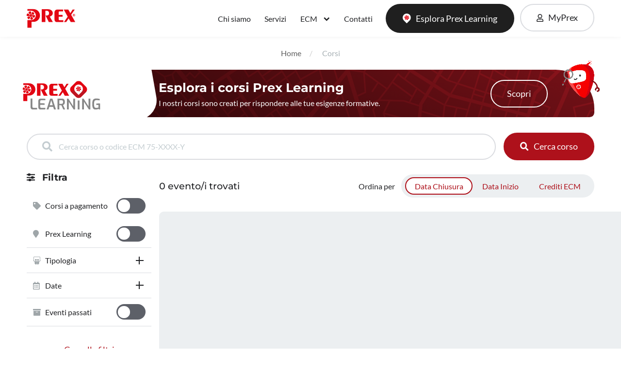

--- FILE ---
content_type: text/html; charset=utf-8
request_url: https://www.prex.it/eventi?fr=5&page=1
body_size: 11084
content:
<!DOCTYPE html>
<html>
<head>
  <!-- Google Tag Manager -->
<script>
    window.dataLayer = window.dataLayer || [];
    (function (w, d, s, l, i) {
        w[l] = w[l] || [];
        w[l].push({
            'gtm.start':
                new Date().getTime(), event: 'gtm.js'
        });
        var f = d.getElementsByTagName(s)[0],
            j = d.createElement(s), dl = l != 'dataLayer' ? '&l=' + l : '';
        j.async = true;
        j.src =
            'https://www.googletagmanager.com/gtm.js?id=' + i + dl;
        f.parentNode.insertBefore(j, f);
    })(window, document, 'script', 'dataLayer', 'GTM-5KDXKWG');
</script>
<!-- End Google Tag Manager -->

  <title>Prex S.r.l. - Formazione e Consulenza in Sanità</title>
  <meta name="description" content="Da oltre 25 anni, Prex è leader del mercato nell'organizzazione di corsi di formazione e di progetti di marketing nel settore salute."/>
  <meta charset="utf-8">
  <meta name="recaptcha-key" content="6LezLcAUAAAAAHzcDLPta7HvIBQTxgSELZokFRc-"/>
  <meta name="viewport" content="width=device-width, height=device-height, initial-scale=1.0, maximum-scale=1.0">
  <meta name="csrf-param" content="authenticity_token" />
<meta name="csrf-token" content="AaHwZdPTlqCiS3rA20ycI_oI72O5Nm1yYzsDMWTzsLPxjGyMkn_ZS10zECGzshc4olOehcowEGGf4OxiNG70zw" />
  
  <link rel="preload" href="https://www.prex.it/assets/montserrat/montserrat-v25-latin-regular-73b457bd7b300bd088bc29c5e841eb92c7878a90376242e029364da5de573dba.woff" as="font" type="font/woff" crossorigin="anonymous">
  <link rel="preload" href="https://www.prex.it/assets/montserrat/montserrat-v25-latin-italic-ef02023a5a25be18ef047c6f4615586f2881df5bb696815a086bc0a1cc933451.woff" as="font" type="font/woff" crossorigin="anonymous">
  <link rel="preload" href="https://www.prex.it/assets/montserrat/montserrat-v25-latin-500-e88f7b7c283996166450b4428ee208468b9228872667fe5cedad9b26ee1250e7.woff" as="font" type="font/woff" crossorigin="anonymous">
  <link rel="preload" href="https://www.prex.it/assets/montserrat/montserrat-v25-latin-500italic-cf6594c2c74c3506abe691b11c09275dd91813d5ee53d4cd3ac19c13ede9387a.woff" as="font" type="font/woff" crossorigin="anonymous">
  <link rel="preload" href="https://www.prex.it/assets/montserrat/montserrat-v25-latin-700-4ab26c87440b1dd08ca74358349ddc39a5985bb900bfc7880bd833278e9dab36.woff" as="font" type="font/woff" crossorigin="anonymous">
  <link rel="preload" href="https://www.prex.it/assets/montserrat/montserrat-v25-latin-700italic-86909e7302f468e998f0e36cf2b1272ee982bbb78fa14dbc1bc6daef767485bf.woff" as="font" type="font/woff" crossorigin="anonymous">
  <link rel="preload" href="https://www.prex.it/assets/lato/lato-v24-latin-300-a23256f68c40200a42867eb1714b4c2b9ddcd8b6373fcac377113811012b7c25.woff" as="font" type="font/woff" crossorigin="anonymous">
  <link rel="preload" href="https://www.prex.it/assets/lato/lato-v24-latin-300italic-b4357bc9ebe7619eceff7829859caf4f0641c7e25a5a8d658ac65942289f1f7c.woff" as="font" type="font/woff" crossorigin="anonymous">
  <link rel="preload" href="https://www.prex.it/assets/lato/lato-v24-latin-regular-1694177106f4db5f75f354cf7edf86c4d8afb70ff374858420311887b3ab05ee.woff" as="font" type="font/woff" crossorigin="anonymous">
  <link rel="preload" href="https://www.prex.it/assets/lato/lato-v24-latin-italic-fa8c4d319dc6bb0fd935a7e62cf4811c0be9bafa3489bfafdff48b9626dd9814.woff" as="font" type="font/woff" crossorigin="anonymous">
  <link rel="preload" href="https://www.prex.it/assets/lato/lato-v24-latin-700-31c18189ffb5e96dbadf90443f7a395ac0f9a350f227b8b12601a55770e70f50.woff" as="font" type="font/woff" crossorigin="anonymous">
  <link rel="preload" href="https://www.prex.it/assets/lato/lato-v24-latin-700italic-cc8df78ac63e05db0d8793a1b274982e30b8f9844aee4ba5969a4911412e2103.woff" as="font" type="font/woff" crossorigin="anonymous">
  <link rel="preload" href="https://www.prex.it/assets/lato/lato-v24-latin-900-e806c68df13593f926b3014da6a0cba36e8dc78468596922c1190eecfacf87bb.woff" as="font" type="font/woff" crossorigin="anonymous">
  <link rel="preload" href="https://www.prex.it/assets/lato/lato-v24-latin-900italic-7ff88bbd6ec72fd2976deb9b6d8a84df2ca8b18642dda6e1decbe2b5ff5cb714.woff" as="font" type="font/woff" crossorigin="anonymous">
  <!-- InMobi Choice. Consent Manager Tag v3.0 (for TCF 2.2) -->
<script type="text/javascript" async=true>
    (function() {
        var host = window.location.hostname;
        var element = document.createElement('script');
        var firstScript = document.getElementsByTagName('script')[0];
        var url = 'https://cmp.inmobi.com'
          .concat('/choice/', 'SdCE2jUqFXM0F', '/', host, '/choice.js?tag_version=V3');
        var uspTries = 0;
        var uspTriesLimit = 3;
        element.async = true;
        element.type = 'text/javascript';
        element.src = url;

        firstScript.parentNode.insertBefore(element, firstScript);

        function makeStub() {
            var TCF_LOCATOR_NAME = '__tcfapiLocator';
            var queue = [];
            var win = window;
            var cmpFrame;

            function addFrame() {
                var doc = win.document;
                var otherCMP = !!(win.frames[TCF_LOCATOR_NAME]);

                if (!otherCMP) {
                    if (doc.body) {
                        var iframe = doc.createElement('iframe');

                        iframe.style.cssText = 'display:none';
                        iframe.name = TCF_LOCATOR_NAME;
                        doc.body.appendChild(iframe);
                    } else {
                        setTimeout(addFrame, 5);
                    }
                }
                return !otherCMP;
            }

            function tcfAPIHandler() {
                var gdprApplies;
                var args = arguments;

                if (!args.length) {
                    return queue;
                } else if (args[0] === 'setGdprApplies') {
                    if (
                      args.length > 3 &&
                      args[2] === 2 &&
                      typeof args[3] === 'boolean'
                    ) {
                        gdprApplies = args[3];
                        if (typeof args[2] === 'function') {
                            args[2]('set', true);
                        }
                    }
                } else if (args[0] === 'ping') {
                    var retr = {
                        gdprApplies: gdprApplies,
                        cmpLoaded: false,
                        cmpStatus: 'stub'
                    };

                    if (typeof args[2] === 'function') {
                        args[2](retr);
                    }
                } else {
                    if(args[0] === 'init' && typeof args[3] === 'object') {
                        args[3] = Object.assign(args[3], { tag_version: 'V3' });
                    }
                    queue.push(args);
                }
            }

            function postMessageEventHandler(event) {
                var msgIsString = typeof event.data === 'string';
                var json = {};

                try {
                    if (msgIsString) {
                        json = JSON.parse(event.data);
                    } else {
                        json = event.data;
                    }
                } catch (ignore) {}

                var payload = json.__tcfapiCall;

                if (payload) {
                    window.__tcfapi(
                      payload.command,
                      payload.version,
                      function(retValue, success) {
                          var returnMsg = {
                              __tcfapiReturn: {
                                  returnValue: retValue,
                                  success: success,
                                  callId: payload.callId
                              }
                          };
                          if (msgIsString) {
                              returnMsg = JSON.stringify(returnMsg);
                          }
                          if (event && event.source && event.source.postMessage) {
                              event.source.postMessage(returnMsg, '*');
                          }
                      },
                      payload.parameter
                    );
                }
            }

            while (win) {
                try {
                    if (win.frames[TCF_LOCATOR_NAME]) {
                        cmpFrame = win;
                        break;
                    }
                } catch (ignore) {}

                if (win === window.top) {
                    break;
                }
                win = win.parent;
            }
            if (!cmpFrame) {
                addFrame();
                win.__tcfapi = tcfAPIHandler;
                win.addEventListener('message', postMessageEventHandler, false);
            }
        };

        makeStub();

        function makeGppStub() {
            const CMP_ID = 10;
            const SUPPORTED_APIS = [
                '2:tcfeuv2',
                '6:uspv1',
                '7:usnatv1',
                '8:usca',
                '9:usvav1',
                '10:uscov1',
                '11:usutv1',
                '12:usctv1'
            ];

            window.__gpp_addFrame = function (n) {
                if (!window.frames[n]) {
                    if (document.body) {
                        var i = document.createElement("iframe");
                        i.style.cssText = "display:none";
                        i.name = n;
                        document.body.appendChild(i);
                    } else {
                        window.setTimeout(window.__gpp_addFrame, 10, n);
                    }
                }
            };
            window.__gpp_stub = function () {
                var b = arguments;
                __gpp.queue = __gpp.queue || [];
                __gpp.events = __gpp.events || [];

                if (!b.length || (b.length == 1 && b[0] == "queue")) {
                    return __gpp.queue;
                }

                if (b.length == 1 && b[0] == "events") {
                    return __gpp.events;
                }

                var cmd = b[0];
                var clb = b.length > 1 ? b[1] : null;
                var par = b.length > 2 ? b[2] : null;
                if (cmd === "ping") {
                    clb(
                      {
                          gppVersion: "1.1", // must be “Version.Subversion”, current: “1.1”
                          cmpStatus: "stub", // possible values: stub, loading, loaded, error
                          cmpDisplayStatus: "hidden", // possible values: hidden, visible, disabled
                          signalStatus: "not ready", // possible values: not ready, ready
                          supportedAPIs: SUPPORTED_APIS, // list of supported APIs
                          cmpId: CMP_ID, // IAB assigned CMP ID, may be 0 during stub/loading
                          sectionList: [],
                          applicableSections: [-1],
                          gppString: "",
                          parsedSections: {},
                      },
                      true
                    );
                } else if (cmd === "addEventListener") {
                    if (!("lastId" in __gpp)) {
                        __gpp.lastId = 0;
                    }
                    __gpp.lastId++;
                    var lnr = __gpp.lastId;
                    __gpp.events.push({
                        id: lnr,
                        callback: clb,
                        parameter: par,
                    });
                    clb(
                      {
                          eventName: "listenerRegistered",
                          listenerId: lnr, // Registered ID of the listener
                          data: true, // positive signal
                          pingData: {
                              gppVersion: "1.1", // must be “Version.Subversion”, current: “1.1”
                              cmpStatus: "stub", // possible values: stub, loading, loaded, error
                              cmpDisplayStatus: "hidden", // possible values: hidden, visible, disabled
                              signalStatus: "not ready", // possible values: not ready, ready
                              supportedAPIs: SUPPORTED_APIS, // list of supported APIs
                              cmpId: CMP_ID, // list of supported APIs
                              sectionList: [],
                              applicableSections: [-1],
                              gppString: "",
                              parsedSections: {},
                          },
                      },
                      true
                    );
                } else if (cmd === "removeEventListener") {
                    var success = false;
                    for (var i = 0; i < __gpp.events.length; i++) {
                        if (__gpp.events[i].id == par) {
                            __gpp.events.splice(i, 1);
                            success = true;
                            break;
                        }
                    }
                    clb(
                      {
                          eventName: "listenerRemoved",
                          listenerId: par, // Registered ID of the listener
                          data: success, // status info
                          pingData: {
                              gppVersion: "1.1", // must be “Version.Subversion”, current: “1.1”
                              cmpStatus: "stub", // possible values: stub, loading, loaded, error
                              cmpDisplayStatus: "hidden", // possible values: hidden, visible, disabled
                              signalStatus: "not ready", // possible values: not ready, ready
                              supportedAPIs: SUPPORTED_APIS, // list of supported APIs
                              cmpId: CMP_ID, // CMP ID
                              sectionList: [],
                              applicableSections: [-1],
                              gppString: "",
                              parsedSections: {},
                          },
                      },
                      true
                    );
                } else if (cmd === "hasSection") {
                    clb(false, true);
                } else if (cmd === "getSection" || cmd === "getField") {
                    clb(null, true);
                }
                //queue all other commands
                else {
                    __gpp.queue.push([].slice.apply(b));
                }
            };
            window.__gpp_msghandler = function (event) {
                var msgIsString = typeof event.data === "string";
                try {
                    var json = msgIsString ? JSON.parse(event.data) : event.data;
                } catch (e) {
                    var json = null;
                }
                if (typeof json === "object" && json !== null && "__gppCall" in json) {
                    var i = json.__gppCall;
                    window.__gpp(
                      i.command,
                      function (retValue, success) {
                          var returnMsg = {
                              __gppReturn: {
                                  returnValue: retValue,
                                  success: success,
                                  callId: i.callId,
                              },
                          };
                          event.source.postMessage(msgIsString ? JSON.stringify(returnMsg) : returnMsg, "*");
                      },
                      "parameter" in i ? i.parameter : null,
                      "version" in i ? i.version : "1.1"
                    );
                }
            };
            if (!("__gpp" in window) || typeof window.__gpp !== "function") {
                window.__gpp = window.__gpp_stub;
                window.addEventListener("message", window.__gpp_msghandler, false);
                window.__gpp_addFrame("__gppLocator");
            }
        };

        makeGppStub();

        var uspStubFunction = function() {
            var arg = arguments;
            if (typeof window.__uspapi !== uspStubFunction) {
                setTimeout(function() {
                    if (typeof window.__uspapi !== 'undefined') {
                        window.__uspapi.apply(window.__uspapi, arg);
                    }
                }, 500);
            }
        };

        var checkIfUspIsReady = function() {
            uspTries++;
            if (window.__uspapi === uspStubFunction && uspTries < uspTriesLimit) {
                console.warn('USP is not accessible');
            } else {
                clearInterval(uspInterval);
            }
        };

        if (typeof window.__uspapi === 'undefined') {
            window.__uspapi = uspStubFunction;
            var uspInterval = setInterval(checkIfUspIsReady, 6000);
        }
    })();
</script>
<!-- End InMobi Choice. Consent Manager Tag v3.0 (for TCF 2.2) -->
  <link rel="icon" type="image/x-icon" href="https://www.prex.it/assets/favicon-f7cb45122ebc284bb4c14148b13a7eac70876b530306a392c6ed4168dcabf6fa.ico" />
  <link rel="stylesheet" href="https://www.prex.it/assets/application-1e74509ea9dccd8d777d21436c66393d5c0e708956cbda5b8f9e609153e58837.css" media="screen" />
  <script src="https://www.prex.it/assets/application-13690bd4c78d7bd78957f954d20655a55211d6f1eb34a4746f80cc2f66fc9c22.js" defer="defer"></script>
  
  <script>
    let _paq = window._paq = window._paq || [];
    window.__tcfapi('addEventListener', 2, function (tcData, success) {
        if (success) {
            if (tcData.eventStatus === 'useractioncomplete' || tcData.eventStatus === 'tcloaded') {
                if (tcData.publisher && tcData.publisher.legitimateInterests &&
                    tcData.publisher.legitimateInterests[8] && tcData.publisher.legitimateInterests[10]) {
                    _paq.push(['setConsentGiven']);
                } else {
                    _paq.push(['disableCookies']);
                }

                let metaGoogleVendorId = 89;  // ID Meta su Google Vendors in InMobi CMP
                let linkedinVendorId = 804;   // ID LinkedIn su IAB Vendors

                let addtlConsentString = tcData.addtlConsent || "";
                let hasConsentForMeta = addtlConsentString.includes(metaGoogleVendorId);
                let hasConsentForLinkedIn = tcData.vendor.consents && tcData.vendor.consents[linkedinVendorId];

                let hasLegitimateInterestMeta = tcData.vendor.legitimateInterests && tcData.vendor.legitimateInterests[metaGoogleVendorId];
                let hasLegitimateInterestLinkedIn = tcData.vendor.legitimateInterests && tcData.vendor.legitimateInterests[linkedinVendorId];

                let requiredPurposes = [1, 3, 4];

                let hasRequiredPurposes = requiredPurposes.every(purposeId =>
                    tcData.purpose.consents[purposeId] || tcData.purpose.legitimateInterests[purposeId]
                );

                let hasPartnerConsent = tcData.publisher && tcData.publisher.consents && tcData.publisher.consents[1];

                if ((hasConsentForMeta || hasLegitimateInterestMeta) && hasRequiredPurposes && hasPartnerConsent) {
                    if (typeof MetaTrackingPixel === "function") {
                        MetaTrackingPixel(window, document, 'script',
                            'https://connect.facebook.net/en_US/fbevents.js');
                        window.fbq('init', '631421682706581');
                        window.fbq('track', 'PageView');
                    }
                }
                if ((hasConsentForLinkedIn || hasLegitimateInterestLinkedIn) && hasRequiredPurposes && hasPartnerConsent) {
                    if (typeof LinkedInTrackingPixel === "function") {
                        LinkedInTrackingPixel();
                    }
                }
            }
        }
    });
</script>

  <!-- Matomo Tag Manager -->
<script>
  var _mtm = window._mtm = window._mtm || [];
  _mtm.push({'mtm.startTime': (new Date().getTime()), 'event': 'mtm.Start'});
  (function() {
    var d=document, g=d.createElement('script'), s=d.getElementsByTagName('script')[0];
    g.async=true; g.src='https://analytics.micuro.it/js/container_AeZp0ier.js'; s.parentNode.insertBefore(g,s);
  })();
</script>
<!-- End Matomo Tag Manager -->
  <script type="text/javascript">
    MetaTrackingPixel = function (f, b, e, v, n, t, s) {
        if (f.fbq) return;
        n = f.fbq = function () {
            n.callMethod ?
                n.callMethod.apply(n, arguments) : n.queue.push(arguments)
        };
        if (!f._fbq) f._fbq = n;
        n.push = n;
        n.loaded = !0;
        n.version = '2.0';
        n.queue = [];
        t = b.createElement(e);
        t.async = !0;
        t.src = v;
        s = b.getElementsByTagName(e)[0];
        s.parentNode.insertBefore(t, s)
    }
</script></head>

<body class="courses-index">
<!-- Google Tag Manager (noscript) -->
  <noscript>
    <iframe src="https://www.googletagmanager.com/ns.html?id=GTM-5KDXKWG"
            height="0" width="0" style="display:none;visibility:hidden"></iframe>
  </noscript>
<!-- End Google Tag Manager (noscript) -->
<div class="main-container page">
  
  
  <nav class="navbar navbar-expand-lg navbar-light">
  <div class="container">
    <div class="d-flex flex-grow-1">
      <a class="navbar-brand" href="/"><img width="100" height="66" src="https://www.prex.it/assets/logo-prex/prex-logo-color-9429eaf65412012d73ddc04ce2c07ea5b2670314331eb9cda65df75457e31395.svg" /></a>
      <button class="navbar-toggler" type="button" data-toggle="collapse" data-target="#navbarSupportedContent" aria-controls="navbarSupportedContent" aria-expanded="false" aria-label="Toggle navigation">
        <span class="navbar-toggler-icon"></span>
      </button>
    </div>
    <div class="dblockm-dnoned-md">
      <div class="nav-item">
  <a class="button-new button-new--width-fit-content button-new--text-capitalize button-new--font-size-base button-new--letter-spacing-none button-new__outline button-new--no-text-m active" href="/myprex/login">
    <i class="far fa-user"></i>
    <span>MyPrex</span>
</a></div>
    </div>
    <div class="collapse navbar-collapse flex-grow-1" id="navbarSupportedContent">
      <ul class="navbar-nav ml-auto flex-nowrap">
  <li class="nav-item">
    <a class="nav-link " href="/chi-siamo">Chi siamo</a>
  </li>
  <li class="nav-item">
    <a class="nav-link " href="/servizi">Servizi</a>
  </li>
  <li class="nav-item dropdown">
    <a class="nav-link dropdown-toggle" href="#" id="navbarDropdown" role="button" data-toggle="dropdown" aria-haspopup="true" aria-expanded="false">
      ECM <i class="fas fa-chevron-down dropdown-toggle-icon"></i>
    </a>
    <div class="dropdown-menu dropdown-menu--link" aria-labelledby="navbarDropdown">
      <a class="dropdown-item active" href="/eventi">Catalogo corsi ECM</a>
      <hr>
      <a class="dropdown-item " href="/faq#domande-frequenti">FAQ</a>
    </div>
  </li>
  <li class="nav-item">
    <a class="nav-link " href="/contatti/nuovo">Contatti</a>
  </li>
  <div class="navbar-btn">
    <a class="button-new button-new--width-fit-content button-new--text-capitalize button-new--font-size-base button-new--letter-spacing-none button-new__prexlearning" href="/prex-learning">
      <img src="https://www.prex.it/assets/prexlearning/logo/prex-learning-icon-6ed94b23a6c37492a56db6b7e08265c76f35b307fc406157604eaa91d48a9ae4.svg" />
      <span>Esplora Prex Learning</span>
</a>  </div>

  <div class="dnonem-dblockd-md">
    <div class="nav-item">
  <a class="button-new button-new--width-fit-content button-new--text-capitalize button-new--font-size-base button-new--letter-spacing-none button-new__outline button-new--no-text-m active" href="/myprex/login">
    <i class="far fa-user"></i>
    <span>MyPrex</span>
</a></div>
  </div>
</ul>
    </div>
  </div>
</nav>

  <ol class="breadcrumb">
  <li><a href="/">Home</a></li><li>Corsi</li>
</ol>


  <div class="container">
  <a name="courses" class="anchor"></a>
  <div class="evidence-content evidence-content__background--prexlearning section--marginb-3xl">
  <div class="prexlearning__courses__logo">
    <img src="https://www.prex.it/assets/prexlearning/logo/prex-learning-logo-color-ffbdfadc91b4aff3839324857e598a9d2bca04dc6278ec2736e5ff2b15d29d6f.svg" />
  </div>
  <div class="evidence-content__text">
    <h3 class="section__title section__title--size-xl section__title--white section--margin-0">Esplora i corsi <span style="white-space: nowrap">Prex Learning</span></h3>
    <p class="section__text--white">I nostri corsi sono creati per rispondere alle tue esigenze formative.</p>
  </div>
  <div class="evidence-content__btn">
    <a class="button-new button-new__white" href="/eventi?prex_learning=1">Scopri</a>
  </div>
  <img class="prexlearning__pin prexlearning__pin--evidence-content" src="https://www.prex.it/assets/prexlearning/pin-gif/ricerca_loop-587295328ae08b566565b2afda49f9522b30889aa475023ec122ed098d6d9733.gif" />
</div>
  <form id="filter-form" action="/eventi" accept-charset="UTF-8" method="get">
    <div class="courses-results">
      <div class="courses-results__search">
          <div class="form__search">
            <div class="form__search__input">
              <i class="fas fa-search"></i>
              <input class="submit-on-enter" type="text" name="title_or_ecm_code" placeholder="Cerca corso o codice ECM 75-XXXX-Y" value="">
            </div>
            <button class="button-new button-new__primary button-new--no-text-m" type="submit">
              <i class="fas fa-search"></i>
              <span>Cerca corso</span>
            </button>
          </div>
        </div>

        <div class="courses-results__header">
          <span class="section__subtitle section__subtitle--size-sm section--margin-0 dnonem-dblockd-md">0 evento/i trovati</span>
          <div class="courses-results__order">
            <span>Ordina per</span>
            <div class="button-switch section--marginr-md-0">
              <a class="button-switch__item button-switch__item--active" href="/eventi?fr=5&amp;page=1&amp;s=date">Data Chiusura</a>
              <a class="button-switch__item " href="/eventi?fr=5&amp;page=1&amp;s=starting_date">Data Inizio</a>
              <a class="button-switch__item " href="/eventi?fr=5&amp;page=1&amp;s=credits">Crediti ECM</a>
            </div>
          </div>
          <div class="dblockm-dnoned-md">
            <a href="#" data-toggle="collapse" data-target="#filter-box" class="button-new button-new__outline button-new--no-text-m">
              <i class="fa fa-sliders-h"></i>
              <span>Filtra</span>
            </a>
          </div>
        </div>
      
        <div class="courses-results__filter">
          <div id="filter-box-buttons">
    <input type="hidden" name="fr" id="fr" value="5" autocomplete="off" />
    <input type="hidden" name="page" id="page" value="1" autocomplete="off" />
  <input type="hidden" name="starting_date" id="starting_date" value="" autocomplete="off" />
  <input type="hidden" name="ending_date" id="ending_date" value="" autocomplete="off" />

  
  <div id="filter-box" class="filter transition collapse" role="tablist" aria-multiselectable="false" data-parent="#filter-box-buttons">
    <div class="filter__header">
      <span class="section__title section__title--size-sm section__icon section--margin-0">
        <i class="fa fa-sliders-h"></i>
        Filtra
      </span>
      <button class="button-new button-new__outline button-new--no-text-m dblockm-dnoned-md" type="button" data-toggle="collapse" data-target="#filter-box" aria-expanded="false" aria-controls="filter-box">
        <i class="fa fa-times"></i>
      </button>
    </div>

    <div class="filter__items">
      <div class="filter__content">
        <div class="filter__title filter__title--no-collapse">
          <div>
            <i class="fas fa-tag"></i>
            <span>Corsi a pagamento</span>
          </div>
          
          <label class="button-toggle__switch">
            <input type="checkbox" name="to_pay" id="to_pay" value="to_pay" onchange="location = &#39;/eventi?fr=5&amp;page=1&amp;to_pay=1&#39;" />
            <span class="button-toggle__slider"></span>
          </label>
        
        </div>

        <div class="filter__title filter__title--no-collapse">
          <div>
            <i class="fas fa-map-marker"></i>
            <span>Prex Learning</span>
          </div>

          <label class="button-toggle__switch">
            <input type="checkbox" name="prex_learning" id="prex_learning" value="prex_learning" onchange="location = &#39;/eventi?fr=5&amp;page=1&amp;prex_learning=1&#39;" />
            <span class="button-toggle__slider"></span>
          </label>

        </div>
      </div>
      

      

      <div class="filter__content">
  <div id="typologyHeading" role="tab">
    <a class="filter__title collapsed" role="button" data-toggle="collapse" data-parent="#filter-box" href="#typologyCollapse" aria-controls="typologyCollapse">
      <div>
        <i class="fab fa-slideshare"></i>
        <span>Tipologia</span>
      </div>
      <span class="filter__icon"></span>
    </a>
  </div>
  <div class="collapse " id="typologyCollapse" role="tabpanel" aria-labelledby="typologyHeading">
    <div class="filter__content__items">
        <a class="filter__content__item " href="/eventi?fr=5&amp;ft=1&amp;page=1">
          <span>Formazione a distanza</span>
          <i class="fas "></i>
</a>        <a class="filter__content__item " href="/eventi?fr=5&amp;ft=2&amp;page=1">
          <span>Formazione sul campo</span>
          <i class="fas "></i>
</a>        <a class="filter__content__item " href="/eventi?fr=5&amp;ft=3&amp;page=1">
          <span>Formazione residenziale</span>
          <i class="fas "></i>
</a>        <a class="filter__content__item " href="/eventi?fr=5&amp;ft=4&amp;page=1">
          <span>Formazione blended</span>
          <i class="fas "></i>
</a>    </div>
  </div>
</div>

      

      

      <div class="filter__content">
        <div id="CalendarHeading" role="tab">
          <a class="filter__title collapsed" role="button" data-toggle="collapse" data-parent="#filter-box" href="#CalendarCollapse" aria-controls="CalendarCollapse">
            <div>
              <i class="far fa-calendar-alt"></i>
              <span>Date</span>
            </div>
            <span class="filter__icon"></span>
          </a>
        </div>
        <div class="collapse  " id="CalendarCollapse" role="tabpanel" aria-labelledby="CalendarHeading">
          <div class="filter__content__items">
            <div class="form__items">
              <div class="form__item form__item__input form__item--full">
                <input type="text" name="starting_date_d" id="starting_date_d" value="" data-provide="datepicker" data-date-today-btn="true" data-date-today-highlight="true" data-date-language="it" data-date-autoclose="true" data-date-clear-btn="true" data-date-disable-touch-keyboard="true" />
                <label>Dal</label>
              </div>
              <div class="form__item form__item__input form__item--full">
                <input type="text" name="ending_date_d" id="ending_date_d" value="" data-provide="datepicker" data-date-today-btn="true" data-date-today-highlight="true" data-date-language="it" data-date-autoclose="true" data-date-clear-btn="true" data-date-disable-touch-keyboard="true" />
                <label>Al</label>
              </div>
            </div>
            <button class="button-new button-new__primary button-new--full" type="submit">Applica</button>
          </div>
        </div>
      </div>
      <div class="filter__content">
        <div class="filter__title filter__title--no-collapse collapsed">
          <div>
            <i class="fas fa-archive"></i>
            <span>Eventi passati</span>
          </div>
          <label class="button-toggle__switch">
            <input type="checkbox" name="archive" id="archive" value="archive" onchange="location = &#39;/eventi?archive=1&amp;fr=5&amp;page=1&#39;" />
            <span class="button-toggle__slider"></span>
          </label>
        </div>
      </div>
    </div>
    <div class="filter__footer">
      <a class="button-new button-new__link button-new--full" href="/eventi">Cancella filtri</a>
    </div>

  </div>
</div>

        </div>

        <div class="courses-results__results dblockm-dnoned-md">
          <span class="section__subtitle section__subtitle--size-sm">0 evento/i trovati</span>
        </div>

        <div class="courses-results__courses courses-results__grid--horizontal course-card--horizontal-desktop">
          
          
        </div>
    </div>
</form>  <section class="section section__box section__box--border-purchase section__box--purchase-extralight">
  <h3 class="section__title section--marginb-xs section--center">In Evidenza</h3>
  <p class="section__text--size-xs section--text-center section--marginb-6xl">Un'ampia selezione di corsi a pagamento</p>
  <div class="courses-results__grid section--marginb-3xl">
    
  </div>
  <div class="section__btn">
    <a class="button-new button-new__outline button-new--width-fit-content" role="button" href="/eventi?to_pay=1">
      <i class="fab fa-slideshare"></i>
      <span>Vedi tutti</span> 
</a>  </div>
</section>
</div>
  <footer class="footer__bg">
    <div class="container">
  <div class="footer">
    <div class="footer__grid">
      <div class="footer__links">
        <a href="/chi-siamo">Chi siamo</a>
        <a href="/servizi">Servizi</a>
        <a href="/eventi">Catalogo corsi ECM</a>
        <a href="/faq">FAQ</a>
        <a href="/contatti/nuovo">Contatti</a>
      </div>
      <div class="footer__logo">
        <a href="/"><img width="100" height="66" src="https://www.prex.it/assets/logo-prex/prex-logo-white-4b8244c7bb7e3b9b3ed7aeaf0fd3f1f0ad56ed1f805f06fe61841a206e385ad2.svg" /></a>
        <p>Prex S.r.l. - Via Angelo Fava 25, 20125, Milano (MI)<br/>
          Tel. +39.02.67972.1 - Fax. +39.02.67972.300<br/>
          PI CF 11233530150 - REA MI 1447793 - Cap. Soc. int. ver. 250.000€ PEC prexspa@legalmail.it</p>
      </div>
    </div>
    <div class="footer__iso d-flex justify-content-center align-items-start flex-nowrap">
      <img src="https://www.prex.it/assets/iso/csqa-logo-iso-white-332823de1352bbcf73756b834a27ea196ba9b9cfd02d15e823da9e59e05ca8dd.svg" />
      <p>Sistema di qualità aziendale certificato da CSQA Certificazioni (cert.n.87660) in conformità alla ISO 9001
        con il seguente campo applicativo: progettazione ed erogazione di servizi nel settore della salute: servizi
        formativi, corsi di specializzazione professionale, congressi, meeting, formazione a distanza (FAD), formazione
        sul campo, piattaforme digitali anche per comunicare e informare il cittadino in tema di salute e sanità.</p>
    </div>
    <div class="footer__quality d-flex justify-content-center align-items-start flex-nowrap">
      <img src="https://www.prex.it/assets/iso/csqa-accredia-logo-67ed0b65dbe273fe0873f0e9c206d5ef5dbcc5d9f224d70f0fcffb0de6acebf6.svg" />
      <p>Sistema di gestione della sicurezza delle informazioni certificato da CSQA Certificazioni (cert.n.
        IT-144668-84166) in conformità alla ISO 27001 per le seguenti attività: Gestione della sicurezza dei dati
        inerenti la progettazione, sviluppo, manutenzione ed assistenza di software in ambito medico-formativo, digital
        health, erogato on premise o in modalità cloud SaaS.</p>
    </div>
    <div class="footer-copyright">
      <p>&#169; All Rights Reserved |
        <span style="white-space: nowrap">
          <a href="/cookies">Normativa sui cookie</a> - <a href="/condizioni-uso">Termini e condizioni</a>
          - <a href="/privacy">Privacy</a>.
        </span>
      </p>
    </div>
  </div>
</div>


    <script type="text/javascript">
    function LinkedInTrackingPixel() {
        _linkedin_partner_id = 4332849;
        window._linkedin_data_partner_ids = window._linkedin_data_partner_ids || [];
        window._linkedin_data_partner_ids.push(_linkedin_partner_id);

        (function(l) {
            if (!l) {
                window.lintrk = function(a, b) { window.lintrk.q.push([a, b]) };
                window.lintrk.q = [];
            }
            var s = document.getElementsByTagName("script")[0];
            var b = document.createElement("script");
            b.type = "text/javascript";
            b.async = true;
            b.src = "https://snap.licdn.com/li.lms-analytics/insight.min.js";
            s.parentNode.insertBefore(b, s);
        })(window.lintrk);
    }
</script>

<noscript>
  <img height="1" width="1" style="display:none;" alt=""
       src="https://px.ads.linkedin.com/collect/?pid=4332849&fmt=gif" />
</noscript>  </footer>
  
</div>
</body>
</html>


--- FILE ---
content_type: text/css
request_url: https://www.prex.it/assets/application-1e74509ea9dccd8d777d21436c66393d5c0e708956cbda5b8f9e609153e58837.css
body_size: 691441
content:
.flatpickr-calendar{background:transparent;opacity:0;display:none;text-align:center;visibility:hidden;padding:0;animation:none;direction:ltr;border:0;font-size:14px;line-height:24px;border-radius:5px;position:absolute;width:307.875px;box-sizing:border-box;touch-action:manipulation;background:#fff;box-shadow:1px 0 0 #e6e6e6,-1px 0 0 #e6e6e6,0 1px 0 #e6e6e6,0 -1px 0 #e6e6e6,0 3px 13px rgba(0,0,0,0.08)}.flatpickr-calendar.open,.flatpickr-calendar.inline{opacity:1;max-height:640px;visibility:visible}.flatpickr-calendar.open{display:inline-block;z-index:99999}.flatpickr-calendar.animate.open{animation:fpFadeInDown 300ms cubic-bezier(0.23, 1, 0.32, 1)}.flatpickr-calendar.inline{display:block;position:relative;top:2px}.flatpickr-calendar.static{position:absolute;top:calc(100% + 2px)}.flatpickr-calendar.static.open{z-index:999;display:block}.flatpickr-calendar.multiMonth .flatpickr-days .dayContainer:nth-child(n+1) .flatpickr-day.inRange:nth-child(7n+7){box-shadow:none !important}.flatpickr-calendar.multiMonth .flatpickr-days .dayContainer:nth-child(n+2) .flatpickr-day.inRange:nth-child(7n+1){box-shadow:-2px 0 0 #e6e6e6,5px 0 0 #e6e6e6}.flatpickr-calendar .hasWeeks .dayContainer,.flatpickr-calendar .hasTime .dayContainer{border-bottom:0;border-bottom-right-radius:0;border-bottom-left-radius:0}.flatpickr-calendar .hasWeeks .dayContainer{border-left:0}.flatpickr-calendar.hasTime .flatpickr-time{height:40px;border-top:1px solid #e6e6e6}.flatpickr-calendar.noCalendar.hasTime .flatpickr-time{height:auto}.flatpickr-calendar:before,.flatpickr-calendar:after{position:absolute;display:block;pointer-events:none;border:solid transparent;content:'';height:0;width:0;left:22px}.flatpickr-calendar.rightMost:before,.flatpickr-calendar.arrowRight:before,.flatpickr-calendar.rightMost:after,.flatpickr-calendar.arrowRight:after{left:auto;right:22px}.flatpickr-calendar.arrowCenter:before,.flatpickr-calendar.arrowCenter:after{left:50%;right:50%}.flatpickr-calendar:before{border-width:5px;margin:0 -5px}.flatpickr-calendar:after{border-width:4px;margin:0 -4px}.flatpickr-calendar.arrowTop:before,.flatpickr-calendar.arrowTop:after{bottom:100%}.flatpickr-calendar.arrowTop:before{border-bottom-color:#e6e6e6}.flatpickr-calendar.arrowTop:after{border-bottom-color:#fff}.flatpickr-calendar.arrowBottom:before,.flatpickr-calendar.arrowBottom:after{top:100%}.flatpickr-calendar.arrowBottom:before{border-top-color:#e6e6e6}.flatpickr-calendar.arrowBottom:after{border-top-color:#fff}.flatpickr-calendar:focus{outline:0}.flatpickr-wrapper{position:relative;display:inline-block}.flatpickr-months{display:flex}.flatpickr-months .flatpickr-month{background:transparent;color:rgba(0,0,0,0.9);fill:rgba(0,0,0,0.9);height:34px;line-height:1;text-align:center;position:relative;-webkit-user-select:none;-moz-user-select:none;user-select:none;overflow:hidden;flex:1}.flatpickr-months .flatpickr-prev-month,.flatpickr-months .flatpickr-next-month{-webkit-user-select:none;-moz-user-select:none;user-select:none;text-decoration:none;cursor:pointer;position:absolute;top:0;height:34px;padding:10px;z-index:3;color:rgba(0,0,0,0.9);fill:rgba(0,0,0,0.9)}.flatpickr-months .flatpickr-prev-month.flatpickr-disabled,.flatpickr-months .flatpickr-next-month.flatpickr-disabled{display:none}.flatpickr-months .flatpickr-prev-month i,.flatpickr-months .flatpickr-next-month i{position:relative}.flatpickr-months .flatpickr-prev-month.flatpickr-prev-month,.flatpickr-months .flatpickr-next-month.flatpickr-prev-month{left:0}.flatpickr-months .flatpickr-prev-month.flatpickr-next-month,.flatpickr-months .flatpickr-next-month.flatpickr-next-month{right:0}.flatpickr-months .flatpickr-prev-month:hover,.flatpickr-months .flatpickr-next-month:hover{color:#959ea9}.flatpickr-months .flatpickr-prev-month:hover svg,.flatpickr-months .flatpickr-next-month:hover svg{fill:#f64747}.flatpickr-months .flatpickr-prev-month svg,.flatpickr-months .flatpickr-next-month svg{width:14px;height:14px}.flatpickr-months .flatpickr-prev-month svg path,.flatpickr-months .flatpickr-next-month svg path{transition:fill .1s;fill:inherit}.numInputWrapper{position:relative;height:auto}.numInputWrapper input,.numInputWrapper span{display:inline-block}.numInputWrapper input{width:100%}.numInputWrapper input::-ms-clear{display:none}.numInputWrapper input::-webkit-outer-spin-button,.numInputWrapper input::-webkit-inner-spin-button{margin:0;-webkit-appearance:none}.numInputWrapper span{position:absolute;right:0;width:14px;padding:0 4px 0 2px;height:50%;line-height:50%;opacity:0;cursor:pointer;border:1px solid rgba(57,57,57,0.15);box-sizing:border-box}.numInputWrapper span:hover{background:rgba(0,0,0,0.1)}.numInputWrapper span:active{background:rgba(0,0,0,0.2)}.numInputWrapper span:after{display:block;content:"";position:absolute}.numInputWrapper span.arrowUp{top:0;border-bottom:0}.numInputWrapper span.arrowUp:after{border-left:4px solid transparent;border-right:4px solid transparent;border-bottom:4px solid rgba(57,57,57,0.6);top:26%}.numInputWrapper span.arrowDown{top:50%}.numInputWrapper span.arrowDown:after{border-left:4px solid transparent;border-right:4px solid transparent;border-top:4px solid rgba(57,57,57,0.6);top:40%}.numInputWrapper span svg{width:inherit;height:auto}.numInputWrapper span svg path{fill:rgba(0,0,0,0.5)}.numInputWrapper:hover{background:rgba(0,0,0,0.05)}.numInputWrapper:hover span{opacity:1}.flatpickr-current-month{font-size:135%;line-height:inherit;font-weight:300;color:inherit;position:absolute;width:75%;left:12.5%;padding:7.48px 0 0 0;line-height:1;height:34px;display:inline-block;text-align:center;transform:translate3d(0, 0, 0)}.flatpickr-current-month span.cur-month{font-family:inherit;font-weight:700;color:inherit;display:inline-block;margin-left:.5ch;padding:0}.flatpickr-current-month span.cur-month:hover{background:rgba(0,0,0,0.05)}.flatpickr-current-month .numInputWrapper{width:6ch;width:7ch\0;display:inline-block}.flatpickr-current-month .numInputWrapper span.arrowUp:after{border-bottom-color:rgba(0,0,0,0.9)}.flatpickr-current-month .numInputWrapper span.arrowDown:after{border-top-color:rgba(0,0,0,0.9)}.flatpickr-current-month input.cur-year{background:transparent;box-sizing:border-box;color:inherit;cursor:text;padding:0 0 0 .5ch;margin:0;display:inline-block;font-size:inherit;font-family:inherit;font-weight:300;line-height:inherit;height:auto;border:0;border-radius:0;vertical-align:initial;-webkit-appearance:textfield;-moz-appearance:textfield;appearance:textfield}.flatpickr-current-month input.cur-year:focus{outline:0}.flatpickr-current-month input.cur-year[disabled],.flatpickr-current-month input.cur-year[disabled]:hover{font-size:100%;color:rgba(0,0,0,0.5);background:transparent;pointer-events:none}.flatpickr-current-month .flatpickr-monthDropdown-months{appearance:menulist;background:transparent;border:none;border-radius:0;box-sizing:border-box;color:inherit;cursor:pointer;font-size:inherit;font-family:inherit;font-weight:300;height:auto;line-height:inherit;margin:-1px 0 0 0;outline:none;padding:0 0 0 .5ch;position:relative;vertical-align:initial;-webkit-box-sizing:border-box;-webkit-appearance:menulist;-moz-appearance:menulist;width:auto}.flatpickr-current-month .flatpickr-monthDropdown-months:focus,.flatpickr-current-month .flatpickr-monthDropdown-months:active{outline:none}.flatpickr-current-month .flatpickr-monthDropdown-months:hover{background:rgba(0,0,0,0.05)}.flatpickr-current-month .flatpickr-monthDropdown-months .flatpickr-monthDropdown-month{background-color:transparent;outline:none;padding:0}.flatpickr-weekdays{background:transparent;text-align:center;overflow:hidden;width:100%;display:flex;align-items:center;height:28px}.flatpickr-weekdays .flatpickr-weekdaycontainer{display:flex;flex:1}span.flatpickr-weekday{cursor:default;font-size:90%;background:transparent;color:rgba(0,0,0,0.54);line-height:1;margin:0;text-align:center;display:block;flex:1;font-weight:bolder}.dayContainer,.flatpickr-weeks{padding:1px 0 0 0}.flatpickr-days{position:relative;overflow:hidden;display:flex;align-items:flex-start;width:307.875px}.flatpickr-days:focus{outline:0}.dayContainer{padding:0;outline:0;text-align:left;width:307.875px;min-width:307.875px;max-width:307.875px;box-sizing:border-box;display:inline-block;display:flex;flex-wrap:wrap;-ms-flex-wrap:wrap;justify-content:space-around;transform:translate3d(0, 0, 0);opacity:1}.dayContainer+.dayContainer{box-shadow:-1px 0 0 #e6e6e6}.flatpickr-day{background:none;border:1px solid transparent;border-radius:150px;box-sizing:border-box;color:#393939;cursor:pointer;font-weight:400;width:14.2857143%;flex-basis:14.2857143%;max-width:39px;height:39px;line-height:39px;margin:0;display:inline-block;position:relative;justify-content:center;text-align:center}.flatpickr-day.inRange,.flatpickr-day.prevMonthDay.inRange,.flatpickr-day.nextMonthDay.inRange,.flatpickr-day.today.inRange,.flatpickr-day.prevMonthDay.today.inRange,.flatpickr-day.nextMonthDay.today.inRange,.flatpickr-day:hover,.flatpickr-day.prevMonthDay:hover,.flatpickr-day.nextMonthDay:hover,.flatpickr-day:focus,.flatpickr-day.prevMonthDay:focus,.flatpickr-day.nextMonthDay:focus{cursor:pointer;outline:0;background:#e6e6e6;border-color:#e6e6e6}.flatpickr-day.today{border-color:#959ea9}.flatpickr-day.today:hover,.flatpickr-day.today:focus{border-color:#959ea9;background:#959ea9;color:#fff}.flatpickr-day.selected,.flatpickr-day.startRange,.flatpickr-day.endRange,.flatpickr-day.selected.inRange,.flatpickr-day.startRange.inRange,.flatpickr-day.endRange.inRange,.flatpickr-day.selected:focus,.flatpickr-day.startRange:focus,.flatpickr-day.endRange:focus,.flatpickr-day.selected:hover,.flatpickr-day.startRange:hover,.flatpickr-day.endRange:hover,.flatpickr-day.selected.prevMonthDay,.flatpickr-day.startRange.prevMonthDay,.flatpickr-day.endRange.prevMonthDay,.flatpickr-day.selected.nextMonthDay,.flatpickr-day.startRange.nextMonthDay,.flatpickr-day.endRange.nextMonthDay{background:#569ff7;box-shadow:none;color:#fff;border-color:#569ff7}.flatpickr-day.selected.startRange,.flatpickr-day.startRange.startRange,.flatpickr-day.endRange.startRange{border-radius:50px 0 0 50px}.flatpickr-day.selected.endRange,.flatpickr-day.startRange.endRange,.flatpickr-day.endRange.endRange{border-radius:0 50px 50px 0}.flatpickr-day.selected.startRange+.endRange:not(:nth-child(7n+1)),.flatpickr-day.startRange.startRange+.endRange:not(:nth-child(7n+1)),.flatpickr-day.endRange.startRange+.endRange:not(:nth-child(7n+1)){box-shadow:-10px 0 0 #569ff7}.flatpickr-day.selected.startRange.endRange,.flatpickr-day.startRange.startRange.endRange,.flatpickr-day.endRange.startRange.endRange{border-radius:50px}.flatpickr-day.inRange{border-radius:0;box-shadow:-5px 0 0 #e6e6e6,5px 0 0 #e6e6e6}.flatpickr-day.flatpickr-disabled,.flatpickr-day.flatpickr-disabled:hover,.flatpickr-day.prevMonthDay,.flatpickr-day.nextMonthDay,.flatpickr-day.notAllowed,.flatpickr-day.notAllowed.prevMonthDay,.flatpickr-day.notAllowed.nextMonthDay{color:rgba(57,57,57,0.3);background:transparent;border-color:transparent;cursor:default}.flatpickr-day.flatpickr-disabled,.flatpickr-day.flatpickr-disabled:hover{cursor:not-allowed;color:rgba(57,57,57,0.1)}.flatpickr-day.week.selected{border-radius:0;box-shadow:-5px 0 0 #569ff7,5px 0 0 #569ff7}.flatpickr-day.hidden{visibility:hidden}.rangeMode .flatpickr-day{margin-top:1px}.flatpickr-weekwrapper{float:left}.flatpickr-weekwrapper .flatpickr-weeks{padding:0 12px;box-shadow:1px 0 0 #e6e6e6}.flatpickr-weekwrapper .flatpickr-weekday{float:none;width:100%;line-height:28px}.flatpickr-weekwrapper span.flatpickr-day,.flatpickr-weekwrapper span.flatpickr-day:hover{display:block;width:100%;max-width:none;color:rgba(57,57,57,0.3);background:transparent;cursor:default;border:none}.flatpickr-innerContainer{display:block;display:flex;box-sizing:border-box;overflow:hidden}.flatpickr-rContainer{display:inline-block;padding:0;box-sizing:border-box}.flatpickr-time{text-align:center;outline:0;display:block;height:0;line-height:40px;max-height:40px;box-sizing:border-box;overflow:hidden;display:flex}.flatpickr-time:after{content:"";display:table;clear:both}.flatpickr-time .numInputWrapper{flex:1;width:40%;height:40px;float:left}.flatpickr-time .numInputWrapper span.arrowUp:after{border-bottom-color:#393939}.flatpickr-time .numInputWrapper span.arrowDown:after{border-top-color:#393939}.flatpickr-time.hasSeconds .numInputWrapper{width:26%}.flatpickr-time.time24hr .numInputWrapper{width:49%}.flatpickr-time input{background:transparent;box-shadow:none;border:0;border-radius:0;text-align:center;margin:0;padding:0;height:inherit;line-height:inherit;color:#393939;font-size:14px;position:relative;box-sizing:border-box;-webkit-appearance:textfield;-moz-appearance:textfield;appearance:textfield}.flatpickr-time input.flatpickr-hour{font-weight:bold}.flatpickr-time input.flatpickr-minute,.flatpickr-time input.flatpickr-second{font-weight:400}.flatpickr-time input:focus{outline:0;border:0}.flatpickr-time .flatpickr-time-separator,.flatpickr-time .flatpickr-am-pm{height:inherit;float:left;line-height:inherit;color:#393939;font-weight:bold;width:2%;-webkit-user-select:none;-moz-user-select:none;user-select:none;align-self:center}.flatpickr-time .flatpickr-am-pm{outline:0;width:18%;cursor:pointer;text-align:center;font-weight:400}.flatpickr-time input:hover,.flatpickr-time .flatpickr-am-pm:hover,.flatpickr-time input:focus,.flatpickr-time .flatpickr-am-pm:focus{background:#eee}.flatpickr-input[readonly]{cursor:pointer}@keyframes fpFadeInDown{from{opacity:0;transform:translate3d(0, -20px, 0)}to{opacity:1;transform:translate3d(0, 0, 0)}}/*!
 * Bootstrap v4.6.2 (https://getbootstrap.com/)
 * Copyright 2011-2022 The Bootstrap Authors
 * Copyright 2011-2022 Twitter, Inc.
 * Licensed under MIT (https://github.com/twbs/bootstrap/blob/main/LICENSE)
 */:root{--blue: #007bff;--indigo: #6610f2;--purple: #6f42c1;--pink: #e83e8c;--red: #dc3545;--orange: #fd7e14;--yellow: #ffc107;--green: #28a745;--teal: #20c997;--cyan: #17a2b8;--white: #fff;--gray: #6c757d;--gray-dark: #343a40;--primary: #007bff;--secondary: #6c757d;--success: #28a745;--info: #17a2b8;--warning: #ffc107;--danger: #dc3545;--light: #f8f9fa;--dark: #343a40;--breakpoint-xs: 0;--breakpoint-sm: 576px;--breakpoint-md: 768px;--breakpoint-lg: 992px;--breakpoint-xl: 1200px;--font-family-sans-serif: -apple-system, BlinkMacSystemFont, "Segoe UI", Roboto, "Helvetica Neue", Arial, "Noto Sans", "Liberation Sans", sans-serif, "Apple Color Emoji", "Segoe UI Emoji", "Segoe UI Symbol", "Noto Color Emoji";--font-family-monospace: SFMono-Regular, Menlo, Monaco, Consolas, "Liberation Mono", "Courier New", monospace}*,*::before,*::after{box-sizing:border-box}html{font-family:sans-serif;line-height:1.15;-webkit-text-size-adjust:100%;-webkit-tap-highlight-color:rgba(0,0,0,0)}article,aside,figcaption,figure,footer,header,hgroup,main,nav,section{display:block}body{margin:0;font-family:-apple-system, BlinkMacSystemFont, "Segoe UI", Roboto, "Helvetica Neue", Arial, "Noto Sans", "Liberation Sans", sans-serif, "Apple Color Emoji", "Segoe UI Emoji", "Segoe UI Symbol", "Noto Color Emoji";font-size:1rem;font-weight:400;line-height:1.5;color:#212529;text-align:left;background-color:#fff}[tabindex="-1"]:focus:not(:focus-visible){outline:0 !important}hr{box-sizing:content-box;height:0;overflow:visible}h1,h2,h3,h4,h5,h6{margin-top:0;margin-bottom:0.5rem}p{margin-top:0;margin-bottom:1rem}abbr[title],abbr[data-original-title]{text-decoration:underline;-webkit-text-decoration:underline dotted;text-decoration:underline dotted;cursor:help;border-bottom:0;-webkit-text-decoration-skip-ink:none;text-decoration-skip-ink:none}address{margin-bottom:1rem;font-style:normal;line-height:inherit}ol,ul,dl{margin-top:0;margin-bottom:1rem}ol ol,ul ul,ol ul,ul ol{margin-bottom:0}dt{font-weight:700}dd{margin-bottom:.5rem;margin-left:0}blockquote{margin:0 0 1rem}b,strong{font-weight:bolder}small{font-size:80%}sub,sup{position:relative;font-size:75%;line-height:0;vertical-align:baseline}sub{bottom:-.25em}sup{top:-.5em}a{color:#007bff;text-decoration:none;background-color:transparent}a:hover{color:#0056b3;text-decoration:underline}a:not([href]):not([class]){color:inherit;text-decoration:none}a:not([href]):not([class]):hover{color:inherit;text-decoration:none}pre,code,kbd,samp{font-family:SFMono-Regular, Menlo, Monaco, Consolas, "Liberation Mono", "Courier New", monospace;font-size:1em}pre{margin-top:0;margin-bottom:1rem;overflow:auto;-ms-overflow-style:scrollbar}figure{margin:0 0 1rem}img{vertical-align:middle;border-style:none}svg{overflow:hidden;vertical-align:middle}table{border-collapse:collapse}caption{padding-top:0.75rem;padding-bottom:0.75rem;color:#6c757d;text-align:left;caption-side:bottom}th{text-align:inherit;text-align:-webkit-match-parent}label{display:inline-block;margin-bottom:0.5rem}button{border-radius:0}button:focus:not(:focus-visible){outline:0}input,button,select,optgroup,textarea{margin:0;font-family:inherit;font-size:inherit;line-height:inherit}button,input{overflow:visible}button,select{text-transform:none}[role="button"]{cursor:pointer}select{word-wrap:normal}button,[type="button"],[type="reset"],[type="submit"]{-webkit-appearance:button}button:not(:disabled),[type="button"]:not(:disabled),[type="reset"]:not(:disabled),[type="submit"]:not(:disabled){cursor:pointer}button::-moz-focus-inner,[type="button"]::-moz-focus-inner,[type="reset"]::-moz-focus-inner,[type="submit"]::-moz-focus-inner{padding:0;border-style:none}input[type="radio"],input[type="checkbox"]{box-sizing:border-box;padding:0}textarea{overflow:auto;resize:vertical}fieldset{min-width:0;padding:0;margin:0;border:0}legend{display:block;width:100%;max-width:100%;padding:0;margin-bottom:.5rem;font-size:1.5rem;line-height:inherit;color:inherit;white-space:normal}progress{vertical-align:baseline}[type="number"]::-webkit-inner-spin-button,[type="number"]::-webkit-outer-spin-button{height:auto}[type="search"]{outline-offset:-2px;-webkit-appearance:none}[type="search"]::-webkit-search-decoration{-webkit-appearance:none}::-webkit-file-upload-button{font:inherit;-webkit-appearance:button}output{display:inline-block}summary{display:list-item;cursor:pointer}template{display:none}[hidden]{display:none !important}h1,h2,h3,h4,h5,h6,.h1,.h2,.h3,.h4,.h5,.h6{margin-bottom:0.5rem;font-weight:500;line-height:1.2}h1,.h1{font-size:2.5rem}h2,.h2{font-size:2rem}h3,.h3{font-size:1.75rem}h4,.h4{font-size:1.5rem}h5,.h5{font-size:1.25rem}h6,.h6{font-size:1rem}.lead{font-size:1.25rem;font-weight:300}.display-1{font-size:6rem;font-weight:300;line-height:1.2}.display-2{font-size:5.5rem;font-weight:300;line-height:1.2}.display-3{font-size:4.5rem;font-weight:300;line-height:1.2}.display-4{font-size:3.5rem;font-weight:300;line-height:1.2}hr{margin-top:1rem;margin-bottom:1rem;border:0;border-top:1px solid rgba(0,0,0,0.1)}small,.small{font-size:0.875em;font-weight:400}mark,.mark{padding:0.2em;background-color:#fcf8e3}.list-unstyled{padding-left:0;list-style:none}.list-inline{padding-left:0;list-style:none}.list-inline-item{display:inline-block}.list-inline-item:not(:last-child){margin-right:0.5rem}.initialism{font-size:90%;text-transform:uppercase}.blockquote{margin-bottom:1rem;font-size:1.25rem}.blockquote-footer{display:block;font-size:0.875em;color:#6c757d}.blockquote-footer::before{content:"\2014\00A0"}.img-fluid{max-width:100%;height:auto}.img-thumbnail{padding:0.25rem;background-color:#fff;border:1px solid #dee2e6;border-radius:0.25rem;max-width:100%;height:auto}.figure{display:inline-block}.figure-img{margin-bottom:0.5rem;line-height:1}.figure-caption{font-size:90%;color:#6c757d}code{font-size:87.5%;color:#e83e8c;word-wrap:break-word}a>code{color:inherit}kbd{padding:0.2rem 0.4rem;font-size:87.5%;color:#fff;background-color:#212529;border-radius:0.2rem}kbd kbd{padding:0;font-size:100%;font-weight:700}pre{display:block;font-size:87.5%;color:#212529}pre code{font-size:inherit;color:inherit;word-break:normal}.pre-scrollable{max-height:340px;overflow-y:scroll}.container,.container-fluid,.container-xl,.container-lg,.container-md,.container-sm{width:100%;padding-right:15px;padding-left:15px;margin-right:auto;margin-left:auto}@media (min-width: 576px){.container-sm,.container{max-width:540px}}@media (min-width: 768px){.container-md,.container-sm,.container{max-width:720px}}@media (min-width: 992px){.container-lg,.container-md,.container-sm,.container{max-width:960px}}@media (min-width: 1200px){.container-xl,.container-lg,.container-md,.container-sm,.container{max-width:1140px}}.row{display:flex;flex-wrap:wrap;margin-right:-15px;margin-left:-15px}.no-gutters{margin-right:0;margin-left:0}.no-gutters>.col,.no-gutters>[class*="col-"]{padding-right:0;padding-left:0}.col-xl,.col-xl-auto,.col-xl-12,.col-xl-11,.col-xl-10,.col-xl-9,.col-xl-8,.col-xl-7,.col-xl-6,.col-xl-5,.col-xl-4,.col-xl-3,.col-xl-2,.col-xl-1,.col-lg,.col-lg-auto,.col-lg-12,.col-lg-11,.col-lg-10,.col-lg-9,.col-lg-8,.col-lg-7,.col-lg-6,.col-lg-5,.col-lg-4,.col-lg-3,.col-lg-2,.col-lg-1,.col-md,.col-md-auto,.col-md-12,.col-md-11,.col-md-10,.col-md-9,.col-md-8,.col-md-7,.col-md-6,.col-md-5,.col-md-4,.col-md-3,.col-md-2,.col-md-1,.col-sm,.col-sm-auto,.col-sm-12,.col-sm-11,.col-sm-10,.col-sm-9,.col-sm-8,.col-sm-7,.col-sm-6,.col-sm-5,.col-sm-4,.col-sm-3,.col-sm-2,.col-sm-1,.col,.col-auto,.col-12,.col-11,.col-10,.col-9,.col-8,.col-7,.col-6,.col-5,.col-4,.col-3,.col-2,.col-1{position:relative;width:100%;padding-right:15px;padding-left:15px}.col{flex-basis:0;flex-grow:1;max-width:100%}.row-cols-1>*{flex:0 0 100%;max-width:100%}.row-cols-2>*{flex:0 0 50%;max-width:50%}.row-cols-3>*{flex:0 0 33.3333333333%;max-width:33.3333333333%}.row-cols-4>*{flex:0 0 25%;max-width:25%}.row-cols-5>*{flex:0 0 20%;max-width:20%}.row-cols-6>*{flex:0 0 16.6666666667%;max-width:16.6666666667%}.col-auto{flex:0 0 auto;width:auto;max-width:100%}.col-1{flex:0 0 8.33333333%;max-width:8.33333333%}.col-2{flex:0 0 16.66666667%;max-width:16.66666667%}.col-3{flex:0 0 25%;max-width:25%}.col-4{flex:0 0 33.33333333%;max-width:33.33333333%}.col-5{flex:0 0 41.66666667%;max-width:41.66666667%}.col-6{flex:0 0 50%;max-width:50%}.col-7{flex:0 0 58.33333333%;max-width:58.33333333%}.col-8{flex:0 0 66.66666667%;max-width:66.66666667%}.col-9{flex:0 0 75%;max-width:75%}.col-10{flex:0 0 83.33333333%;max-width:83.33333333%}.col-11{flex:0 0 91.66666667%;max-width:91.66666667%}.col-12{flex:0 0 100%;max-width:100%}.order-first{order:-1}.order-last{order:13}.order-0{order:0}.order-1{order:1}.order-2{order:2}.order-3{order:3}.order-4{order:4}.order-5{order:5}.order-6{order:6}.order-7{order:7}.order-8{order:8}.order-9{order:9}.order-10{order:10}.order-11{order:11}.order-12{order:12}.offset-1{margin-left:8.33333333%}.offset-2{margin-left:16.66666667%}.offset-3{margin-left:25%}.offset-4{margin-left:33.33333333%}.offset-5{margin-left:41.66666667%}.offset-6{margin-left:50%}.offset-7{margin-left:58.33333333%}.offset-8{margin-left:66.66666667%}.offset-9{margin-left:75%}.offset-10{margin-left:83.33333333%}.offset-11{margin-left:91.66666667%}@media (min-width: 576px){.col-sm{flex-basis:0;flex-grow:1;max-width:100%}.row-cols-sm-1>*{flex:0 0 100%;max-width:100%}.row-cols-sm-2>*{flex:0 0 50%;max-width:50%}.row-cols-sm-3>*{flex:0 0 33.3333333333%;max-width:33.3333333333%}.row-cols-sm-4>*{flex:0 0 25%;max-width:25%}.row-cols-sm-5>*{flex:0 0 20%;max-width:20%}.row-cols-sm-6>*{flex:0 0 16.6666666667%;max-width:16.6666666667%}.col-sm-auto{flex:0 0 auto;width:auto;max-width:100%}.col-sm-1{flex:0 0 8.33333333%;max-width:8.33333333%}.col-sm-2{flex:0 0 16.66666667%;max-width:16.66666667%}.col-sm-3{flex:0 0 25%;max-width:25%}.col-sm-4{flex:0 0 33.33333333%;max-width:33.33333333%}.col-sm-5{flex:0 0 41.66666667%;max-width:41.66666667%}.col-sm-6{flex:0 0 50%;max-width:50%}.col-sm-7{flex:0 0 58.33333333%;max-width:58.33333333%}.col-sm-8{flex:0 0 66.66666667%;max-width:66.66666667%}.col-sm-9{flex:0 0 75%;max-width:75%}.col-sm-10{flex:0 0 83.33333333%;max-width:83.33333333%}.col-sm-11{flex:0 0 91.66666667%;max-width:91.66666667%}.col-sm-12{flex:0 0 100%;max-width:100%}.order-sm-first{order:-1}.order-sm-last{order:13}.order-sm-0{order:0}.order-sm-1{order:1}.order-sm-2{order:2}.order-sm-3{order:3}.order-sm-4{order:4}.order-sm-5{order:5}.order-sm-6{order:6}.order-sm-7{order:7}.order-sm-8{order:8}.order-sm-9{order:9}.order-sm-10{order:10}.order-sm-11{order:11}.order-sm-12{order:12}.offset-sm-0{margin-left:0}.offset-sm-1{margin-left:8.33333333%}.offset-sm-2{margin-left:16.66666667%}.offset-sm-3{margin-left:25%}.offset-sm-4{margin-left:33.33333333%}.offset-sm-5{margin-left:41.66666667%}.offset-sm-6{margin-left:50%}.offset-sm-7{margin-left:58.33333333%}.offset-sm-8{margin-left:66.66666667%}.offset-sm-9{margin-left:75%}.offset-sm-10{margin-left:83.33333333%}.offset-sm-11{margin-left:91.66666667%}}@media (min-width: 768px){.col-md{flex-basis:0;flex-grow:1;max-width:100%}.row-cols-md-1>*{flex:0 0 100%;max-width:100%}.row-cols-md-2>*{flex:0 0 50%;max-width:50%}.row-cols-md-3>*{flex:0 0 33.3333333333%;max-width:33.3333333333%}.row-cols-md-4>*{flex:0 0 25%;max-width:25%}.row-cols-md-5>*{flex:0 0 20%;max-width:20%}.row-cols-md-6>*{flex:0 0 16.6666666667%;max-width:16.6666666667%}.col-md-auto{flex:0 0 auto;width:auto;max-width:100%}.col-md-1{flex:0 0 8.33333333%;max-width:8.33333333%}.col-md-2{flex:0 0 16.66666667%;max-width:16.66666667%}.col-md-3{flex:0 0 25%;max-width:25%}.col-md-4{flex:0 0 33.33333333%;max-width:33.33333333%}.col-md-5{flex:0 0 41.66666667%;max-width:41.66666667%}.col-md-6{flex:0 0 50%;max-width:50%}.col-md-7{flex:0 0 58.33333333%;max-width:58.33333333%}.col-md-8{flex:0 0 66.66666667%;max-width:66.66666667%}.col-md-9{flex:0 0 75%;max-width:75%}.col-md-10{flex:0 0 83.33333333%;max-width:83.33333333%}.col-md-11{flex:0 0 91.66666667%;max-width:91.66666667%}.col-md-12{flex:0 0 100%;max-width:100%}.order-md-first{order:-1}.order-md-last{order:13}.order-md-0{order:0}.order-md-1{order:1}.order-md-2{order:2}.order-md-3{order:3}.order-md-4{order:4}.order-md-5{order:5}.order-md-6{order:6}.order-md-7{order:7}.order-md-8{order:8}.order-md-9{order:9}.order-md-10{order:10}.order-md-11{order:11}.order-md-12{order:12}.offset-md-0{margin-left:0}.offset-md-1{margin-left:8.33333333%}.offset-md-2{margin-left:16.66666667%}.offset-md-3{margin-left:25%}.offset-md-4{margin-left:33.33333333%}.offset-md-5{margin-left:41.66666667%}.offset-md-6{margin-left:50%}.offset-md-7{margin-left:58.33333333%}.offset-md-8{margin-left:66.66666667%}.offset-md-9{margin-left:75%}.offset-md-10{margin-left:83.33333333%}.offset-md-11{margin-left:91.66666667%}}@media (min-width: 992px){.col-lg{flex-basis:0;flex-grow:1;max-width:100%}.row-cols-lg-1>*{flex:0 0 100%;max-width:100%}.row-cols-lg-2>*{flex:0 0 50%;max-width:50%}.row-cols-lg-3>*{flex:0 0 33.3333333333%;max-width:33.3333333333%}.row-cols-lg-4>*{flex:0 0 25%;max-width:25%}.row-cols-lg-5>*{flex:0 0 20%;max-width:20%}.row-cols-lg-6>*{flex:0 0 16.6666666667%;max-width:16.6666666667%}.col-lg-auto{flex:0 0 auto;width:auto;max-width:100%}.col-lg-1{flex:0 0 8.33333333%;max-width:8.33333333%}.col-lg-2{flex:0 0 16.66666667%;max-width:16.66666667%}.col-lg-3{flex:0 0 25%;max-width:25%}.col-lg-4{flex:0 0 33.33333333%;max-width:33.33333333%}.col-lg-5{flex:0 0 41.66666667%;max-width:41.66666667%}.col-lg-6{flex:0 0 50%;max-width:50%}.col-lg-7{flex:0 0 58.33333333%;max-width:58.33333333%}.col-lg-8{flex:0 0 66.66666667%;max-width:66.66666667%}.col-lg-9{flex:0 0 75%;max-width:75%}.col-lg-10{flex:0 0 83.33333333%;max-width:83.33333333%}.col-lg-11{flex:0 0 91.66666667%;max-width:91.66666667%}.col-lg-12{flex:0 0 100%;max-width:100%}.order-lg-first{order:-1}.order-lg-last{order:13}.order-lg-0{order:0}.order-lg-1{order:1}.order-lg-2{order:2}.order-lg-3{order:3}.order-lg-4{order:4}.order-lg-5{order:5}.order-lg-6{order:6}.order-lg-7{order:7}.order-lg-8{order:8}.order-lg-9{order:9}.order-lg-10{order:10}.order-lg-11{order:11}.order-lg-12{order:12}.offset-lg-0{margin-left:0}.offset-lg-1{margin-left:8.33333333%}.offset-lg-2{margin-left:16.66666667%}.offset-lg-3{margin-left:25%}.offset-lg-4{margin-left:33.33333333%}.offset-lg-5{margin-left:41.66666667%}.offset-lg-6{margin-left:50%}.offset-lg-7{margin-left:58.33333333%}.offset-lg-8{margin-left:66.66666667%}.offset-lg-9{margin-left:75%}.offset-lg-10{margin-left:83.33333333%}.offset-lg-11{margin-left:91.66666667%}}@media (min-width: 1200px){.col-xl{flex-basis:0;flex-grow:1;max-width:100%}.row-cols-xl-1>*{flex:0 0 100%;max-width:100%}.row-cols-xl-2>*{flex:0 0 50%;max-width:50%}.row-cols-xl-3>*{flex:0 0 33.3333333333%;max-width:33.3333333333%}.row-cols-xl-4>*{flex:0 0 25%;max-width:25%}.row-cols-xl-5>*{flex:0 0 20%;max-width:20%}.row-cols-xl-6>*{flex:0 0 16.6666666667%;max-width:16.6666666667%}.col-xl-auto{flex:0 0 auto;width:auto;max-width:100%}.col-xl-1{flex:0 0 8.33333333%;max-width:8.33333333%}.col-xl-2{flex:0 0 16.66666667%;max-width:16.66666667%}.col-xl-3{flex:0 0 25%;max-width:25%}.col-xl-4{flex:0 0 33.33333333%;max-width:33.33333333%}.col-xl-5{flex:0 0 41.66666667%;max-width:41.66666667%}.col-xl-6{flex:0 0 50%;max-width:50%}.col-xl-7{flex:0 0 58.33333333%;max-width:58.33333333%}.col-xl-8{flex:0 0 66.66666667%;max-width:66.66666667%}.col-xl-9{flex:0 0 75%;max-width:75%}.col-xl-10{flex:0 0 83.33333333%;max-width:83.33333333%}.col-xl-11{flex:0 0 91.66666667%;max-width:91.66666667%}.col-xl-12{flex:0 0 100%;max-width:100%}.order-xl-first{order:-1}.order-xl-last{order:13}.order-xl-0{order:0}.order-xl-1{order:1}.order-xl-2{order:2}.order-xl-3{order:3}.order-xl-4{order:4}.order-xl-5{order:5}.order-xl-6{order:6}.order-xl-7{order:7}.order-xl-8{order:8}.order-xl-9{order:9}.order-xl-10{order:10}.order-xl-11{order:11}.order-xl-12{order:12}.offset-xl-0{margin-left:0}.offset-xl-1{margin-left:8.33333333%}.offset-xl-2{margin-left:16.66666667%}.offset-xl-3{margin-left:25%}.offset-xl-4{margin-left:33.33333333%}.offset-xl-5{margin-left:41.66666667%}.offset-xl-6{margin-left:50%}.offset-xl-7{margin-left:58.33333333%}.offset-xl-8{margin-left:66.66666667%}.offset-xl-9{margin-left:75%}.offset-xl-10{margin-left:83.33333333%}.offset-xl-11{margin-left:91.66666667%}}.table{width:100%;margin-bottom:1rem;color:#212529}.table th,.table td{padding:0.75rem;vertical-align:top;border-top:1px solid #dee2e6}.table thead th{vertical-align:bottom;border-bottom:2px solid #dee2e6}.table tbody+tbody{border-top:2px solid #dee2e6}.table-sm th,.table-sm td{padding:0.3rem}.table-bordered{border:1px solid #dee2e6}.table-bordered th,.table-bordered td{border:1px solid #dee2e6}.table-bordered thead th,.table-bordered thead td{border-bottom-width:2px}.table-borderless th,.table-borderless td,.table-borderless thead th,.table-borderless tbody+tbody{border:0}.table-striped tbody tr:nth-of-type(odd){background-color:rgba(0,0,0,0.05)}.table-hover tbody tr:hover{color:#212529;background-color:rgba(0,0,0,0.075)}.table-primary,.table-primary>th,.table-primary>td{background-color:#b8daff}.table-primary th,.table-primary td,.table-primary thead th,.table-primary tbody+tbody{border-color:#7abaff}.table-hover .table-primary:hover{background-color:#9fcdff}.table-hover .table-primary:hover>td,.table-hover .table-primary:hover>th{background-color:#9fcdff}.table-secondary,.table-secondary>th,.table-secondary>td{background-color:#d6d8db}.table-secondary th,.table-secondary td,.table-secondary thead th,.table-secondary tbody+tbody{border-color:#b3b7bb}.table-hover .table-secondary:hover{background-color:#c8cbcf}.table-hover .table-secondary:hover>td,.table-hover .table-secondary:hover>th{background-color:#c8cbcf}.table-success,.table-success>th,.table-success>td{background-color:#c3e6cb}.table-success th,.table-success td,.table-success thead th,.table-success tbody+tbody{border-color:#8fd19e}.table-hover .table-success:hover{background-color:#b1dfbb}.table-hover .table-success:hover>td,.table-hover .table-success:hover>th{background-color:#b1dfbb}.table-info,.table-info>th,.table-info>td{background-color:#bee5eb}.table-info th,.table-info td,.table-info thead th,.table-info tbody+tbody{border-color:#86cfda}.table-hover .table-info:hover{background-color:#abdde5}.table-hover .table-info:hover>td,.table-hover .table-info:hover>th{background-color:#abdde5}.table-warning,.table-warning>th,.table-warning>td{background-color:#ffeeba}.table-warning th,.table-warning td,.table-warning thead th,.table-warning tbody+tbody{border-color:#ffdf7e}.table-hover .table-warning:hover{background-color:#ffe8a1}.table-hover .table-warning:hover>td,.table-hover .table-warning:hover>th{background-color:#ffe8a1}.table-danger,.table-danger>th,.table-danger>td{background-color:#f5c6cb}.table-danger th,.table-danger td,.table-danger thead th,.table-danger tbody+tbody{border-color:#ed969e}.table-hover .table-danger:hover{background-color:#f1b0b7}.table-hover .table-danger:hover>td,.table-hover .table-danger:hover>th{background-color:#f1b0b7}.table-light,.table-light>th,.table-light>td{background-color:#fdfdfe}.table-light th,.table-light td,.table-light thead th,.table-light tbody+tbody{border-color:#fbfcfc}.table-hover .table-light:hover{background-color:#ececf6}.table-hover .table-light:hover>td,.table-hover .table-light:hover>th{background-color:#ececf6}.table-dark,.table-dark>th,.table-dark>td{background-color:#c6c8ca}.table-dark th,.table-dark td,.table-dark thead th,.table-dark tbody+tbody{border-color:#95999c}.table-hover .table-dark:hover{background-color:#b9bbbe}.table-hover .table-dark:hover>td,.table-hover .table-dark:hover>th{background-color:#b9bbbe}.table-active,.table-active>th,.table-active>td{background-color:rgba(0,0,0,0.075)}.table-hover .table-active:hover{background-color:rgba(0,0,0,0.075)}.table-hover .table-active:hover>td,.table-hover .table-active:hover>th{background-color:rgba(0,0,0,0.075)}.table .thead-dark th{color:#fff;background-color:#343a40;border-color:#454d55}.table .thead-light th{color:#495057;background-color:#e9ecef;border-color:#dee2e6}.table-dark{color:#fff;background-color:#343a40}.table-dark th,.table-dark td,.table-dark thead th{border-color:#454d55}.table-dark.table-bordered{border:0}.table-dark.table-striped tbody tr:nth-of-type(odd){background-color:rgba(255,255,255,0.05)}.table-dark.table-hover tbody tr:hover{color:#fff;background-color:rgba(255,255,255,0.075)}@media (max-width: 575.98px){.table-responsive-sm{display:block;width:100%;overflow-x:auto;-webkit-overflow-scrolling:touch}.table-responsive-sm>.table-bordered{border:0}}@media (max-width: 767.98px){.table-responsive-md{display:block;width:100%;overflow-x:auto;-webkit-overflow-scrolling:touch}.table-responsive-md>.table-bordered{border:0}}@media (max-width: 991.98px){.table-responsive-lg{display:block;width:100%;overflow-x:auto;-webkit-overflow-scrolling:touch}.table-responsive-lg>.table-bordered{border:0}}@media (max-width: 1199.98px){.table-responsive-xl{display:block;width:100%;overflow-x:auto;-webkit-overflow-scrolling:touch}.table-responsive-xl>.table-bordered{border:0}}.table-responsive{display:block;width:100%;overflow-x:auto;-webkit-overflow-scrolling:touch}.table-responsive>.table-bordered{border:0}.form-control{display:block;width:100%;height:calc(1.5em + 0.75rem + 2px);padding:0.375rem 0.75rem;font-size:1rem;font-weight:400;line-height:1.5;color:#495057;background-color:#fff;background-clip:padding-box;border:1px solid #ced4da;border-radius:0.25rem;transition:border-color 0.15s ease-in-out, box-shadow 0.15s ease-in-out}@media (prefers-reduced-motion: reduce){.form-control{transition:none}}.form-control::-ms-expand{background-color:transparent;border:0}.form-control:focus{color:#495057;background-color:#fff;border-color:#80bdff;outline:0;box-shadow:0 0 0 0.2rem rgba(0,123,255,0.25)}.form-control::-moz-placeholder{color:#6c757d;opacity:1}.form-control::placeholder{color:#6c757d;opacity:1}.form-control:disabled,.form-control[readonly]{background-color:#e9ecef;opacity:1}input.form-control[type="date"],input.form-control[type="time"],input.form-control[type="datetime-local"],input.form-control[type="month"]{-webkit-appearance:none;-moz-appearance:none;appearance:none}select.form-control:-moz-focusring{color:transparent;text-shadow:0 0 0 #495057}select.form-control:focus::-ms-value{color:#495057;background-color:#fff}.form-control-file,.form-control-range{display:block;width:100%}.col-form-label{padding-top:calc(0.375rem + 1px);padding-bottom:calc(0.375rem + 1px);margin-bottom:0;font-size:inherit;line-height:1.5}.col-form-label-lg{padding-top:calc(0.5rem + 1px);padding-bottom:calc(0.5rem + 1px);font-size:1.25rem;line-height:1.5}.col-form-label-sm{padding-top:calc(0.25rem + 1px);padding-bottom:calc(0.25rem + 1px);font-size:0.875rem;line-height:1.5}.form-control-plaintext{display:block;width:100%;padding:0.375rem 0;margin-bottom:0;font-size:1rem;line-height:1.5;color:#212529;background-color:transparent;border:solid transparent;border-width:1px 0}.form-control-plaintext.form-control-sm,.form-control-plaintext.form-control-lg{padding-right:0;padding-left:0}.form-control-sm{height:calc(1.5em + 0.5rem + 2px);padding:0.25rem 0.5rem;font-size:0.875rem;line-height:1.5;border-radius:0.2rem}.form-control-lg{height:calc(1.5em + 1rem + 2px);padding:0.5rem 1rem;font-size:1.25rem;line-height:1.5;border-radius:0.3rem}select.form-control[size],select.form-control[multiple]{height:auto}textarea.form-control{height:auto}.form-group{margin-bottom:1rem}.form-text{display:block;margin-top:0.25rem}.form-row{display:flex;flex-wrap:wrap;margin-right:-5px;margin-left:-5px}.form-row>.col,.form-row>[class*="col-"]{padding-right:5px;padding-left:5px}.form-check{position:relative;display:block;padding-left:1.25rem}.form-check-input{position:absolute;margin-top:0.3rem;margin-left:-1.25rem}.form-check-input[disabled]~.form-check-label,.form-check-input:disabled~.form-check-label{color:#6c757d}.form-check-label{margin-bottom:0}.form-check-inline{display:inline-flex;align-items:center;padding-left:0;margin-right:0.75rem}.form-check-inline .form-check-input{position:static;margin-top:0;margin-right:0.3125rem;margin-left:0}.valid-feedback{display:none;width:100%;margin-top:0.25rem;font-size:0.875em;color:#28a745}.valid-tooltip{position:absolute;top:100%;left:0;z-index:5;display:none;max-width:100%;padding:0.25rem 0.5rem;margin-top:.1rem;font-size:0.875rem;line-height:1.5;color:#fff;background-color:rgba(40,167,69,0.9);border-radius:0.25rem}.form-row>.col>.valid-tooltip,.form-row>[class*="col-"]>.valid-tooltip{left:5px}.was-validated :valid~.valid-feedback,.was-validated :valid~.valid-tooltip,.is-valid~.valid-feedback,.is-valid~.valid-tooltip{display:block}.was-validated .form-control:valid,.form-control.is-valid{border-color:#28a745;padding-right:calc(1.5em + 0.75rem) !important;background-image:url("data:image/svg+xml,%3csvg xmlns='http://www.w3.org/2000/svg' width='8' height='8' viewBox='0 0 8 8'%3e%3cpath fill='%2328a745' d='M2.3 6.73L.6 4.53c-.4-1.04.46-1.4 1.1-.8l1.1 1.4 3.4-3.8c.6-.63 1.6-.27 1.2.7l-4 4.6c-.43.5-.8.4-1.1.1z'/%3e%3c/svg%3e");background-repeat:no-repeat;background-position:right calc(0.375em + 0.1875rem) center;background-size:calc(0.75em + 0.375rem) calc(0.75em + 0.375rem)}.was-validated .form-control:valid:focus,.form-control.is-valid:focus{border-color:#28a745;box-shadow:0 0 0 0.2rem rgba(40,167,69,0.25)}.was-validated select.form-control:valid,select.form-control.is-valid{padding-right:3rem !important;background-position:right 1.5rem center}.was-validated textarea.form-control:valid,textarea.form-control.is-valid{padding-right:calc(1.5em + 0.75rem);background-position:top calc(0.375em + 0.1875rem) right calc(0.375em + 0.1875rem)}.was-validated .custom-select:valid,.custom-select.is-valid{border-color:#28a745;padding-right:calc(0.75em + 2.3125rem) !important;background:url("data:image/svg+xml,%3csvg xmlns='http://www.w3.org/2000/svg' width='4' height='5' viewBox='0 0 4 5'%3e%3cpath fill='%23343a40' d='M2 0L0 2h4zm0 5L0 3h4z'/%3e%3c/svg%3e") right 0.75rem center/8px 10px no-repeat,#fff url("data:image/svg+xml,%3csvg xmlns='http://www.w3.org/2000/svg' width='8' height='8' viewBox='0 0 8 8'%3e%3cpath fill='%2328a745' d='M2.3 6.73L.6 4.53c-.4-1.04.46-1.4 1.1-.8l1.1 1.4 3.4-3.8c.6-.63 1.6-.27 1.2.7l-4 4.6c-.43.5-.8.4-1.1.1z'/%3e%3c/svg%3e") center right 1.75rem/calc(0.75em + 0.375rem) calc(0.75em + 0.375rem) no-repeat}.was-validated .custom-select:valid:focus,.custom-select.is-valid:focus{border-color:#28a745;box-shadow:0 0 0 0.2rem rgba(40,167,69,0.25)}.was-validated .form-check-input:valid~.form-check-label,.form-check-input.is-valid~.form-check-label{color:#28a745}.was-validated .form-check-input:valid~.valid-feedback,.was-validated .form-check-input:valid~.valid-tooltip,.form-check-input.is-valid~.valid-feedback,.form-check-input.is-valid~.valid-tooltip{display:block}.was-validated .custom-control-input:valid~.custom-control-label,.custom-control-input.is-valid~.custom-control-label{color:#28a745}.was-validated .custom-control-input:valid~.custom-control-label::before,.custom-control-input.is-valid~.custom-control-label::before{border-color:#28a745}.was-validated .custom-control-input:valid:checked~.custom-control-label::before,.custom-control-input.is-valid:checked~.custom-control-label::before{border-color:#34ce57;background-color:#34ce57}.was-validated .custom-control-input:valid:focus~.custom-control-label::before,.custom-control-input.is-valid:focus~.custom-control-label::before{box-shadow:0 0 0 0.2rem rgba(40,167,69,0.25)}.was-validated .custom-control-input:valid:focus:not(:checked)~.custom-control-label::before,.custom-control-input.is-valid:focus:not(:checked)~.custom-control-label::before{border-color:#28a745}.was-validated .custom-file-input:valid~.custom-file-label,.custom-file-input.is-valid~.custom-file-label{border-color:#28a745}.was-validated .custom-file-input:valid:focus~.custom-file-label,.custom-file-input.is-valid:focus~.custom-file-label{border-color:#28a745;box-shadow:0 0 0 0.2rem rgba(40,167,69,0.25)}.invalid-feedback{display:none;width:100%;margin-top:0.25rem;font-size:0.875em;color:#dc3545}.invalid-tooltip{position:absolute;top:100%;left:0;z-index:5;display:none;max-width:100%;padding:0.25rem 0.5rem;margin-top:.1rem;font-size:0.875rem;line-height:1.5;color:#fff;background-color:rgba(220,53,69,0.9);border-radius:0.25rem}.form-row>.col>.invalid-tooltip,.form-row>[class*="col-"]>.invalid-tooltip{left:5px}.was-validated :invalid~.invalid-feedback,.was-validated :invalid~.invalid-tooltip,.is-invalid~.invalid-feedback,.is-invalid~.invalid-tooltip{display:block}.was-validated .form-control:invalid,.form-control.is-invalid{border-color:#dc3545;padding-right:calc(1.5em + 0.75rem) !important;background-image:url("data:image/svg+xml,%3csvg xmlns='http://www.w3.org/2000/svg' width='12' height='12' fill='none' stroke='%23dc3545' viewBox='0 0 12 12'%3e%3ccircle cx='6' cy='6' r='4.5'/%3e%3cpath stroke-linejoin='round' d='M5.8 3.6h.4L6 6.5z'/%3e%3ccircle cx='6' cy='8.2' r='.6' fill='%23dc3545' stroke='none'/%3e%3c/svg%3e");background-repeat:no-repeat;background-position:right calc(0.375em + 0.1875rem) center;background-size:calc(0.75em + 0.375rem) calc(0.75em + 0.375rem)}.was-validated .form-control:invalid:focus,.form-control.is-invalid:focus{border-color:#dc3545;box-shadow:0 0 0 0.2rem rgba(220,53,69,0.25)}.was-validated select.form-control:invalid,select.form-control.is-invalid{padding-right:3rem !important;background-position:right 1.5rem center}.was-validated textarea.form-control:invalid,textarea.form-control.is-invalid{padding-right:calc(1.5em + 0.75rem);background-position:top calc(0.375em + 0.1875rem) right calc(0.375em + 0.1875rem)}.was-validated .custom-select:invalid,.custom-select.is-invalid{border-color:#dc3545;padding-right:calc(0.75em + 2.3125rem) !important;background:url("data:image/svg+xml,%3csvg xmlns='http://www.w3.org/2000/svg' width='4' height='5' viewBox='0 0 4 5'%3e%3cpath fill='%23343a40' d='M2 0L0 2h4zm0 5L0 3h4z'/%3e%3c/svg%3e") right 0.75rem center/8px 10px no-repeat,#fff url("data:image/svg+xml,%3csvg xmlns='http://www.w3.org/2000/svg' width='12' height='12' fill='none' stroke='%23dc3545' viewBox='0 0 12 12'%3e%3ccircle cx='6' cy='6' r='4.5'/%3e%3cpath stroke-linejoin='round' d='M5.8 3.6h.4L6 6.5z'/%3e%3ccircle cx='6' cy='8.2' r='.6' fill='%23dc3545' stroke='none'/%3e%3c/svg%3e") center right 1.75rem/calc(0.75em + 0.375rem) calc(0.75em + 0.375rem) no-repeat}.was-validated .custom-select:invalid:focus,.custom-select.is-invalid:focus{border-color:#dc3545;box-shadow:0 0 0 0.2rem rgba(220,53,69,0.25)}.was-validated .form-check-input:invalid~.form-check-label,.form-check-input.is-invalid~.form-check-label{color:#dc3545}.was-validated .form-check-input:invalid~.invalid-feedback,.was-validated .form-check-input:invalid~.invalid-tooltip,.form-check-input.is-invalid~.invalid-feedback,.form-check-input.is-invalid~.invalid-tooltip{display:block}.was-validated .custom-control-input:invalid~.custom-control-label,.custom-control-input.is-invalid~.custom-control-label{color:#dc3545}.was-validated .custom-control-input:invalid~.custom-control-label::before,.custom-control-input.is-invalid~.custom-control-label::before{border-color:#dc3545}.was-validated .custom-control-input:invalid:checked~.custom-control-label::before,.custom-control-input.is-invalid:checked~.custom-control-label::before{border-color:#e4606d;background-color:#e4606d}.was-validated .custom-control-input:invalid:focus~.custom-control-label::before,.custom-control-input.is-invalid:focus~.custom-control-label::before{box-shadow:0 0 0 0.2rem rgba(220,53,69,0.25)}.was-validated .custom-control-input:invalid:focus:not(:checked)~.custom-control-label::before,.custom-control-input.is-invalid:focus:not(:checked)~.custom-control-label::before{border-color:#dc3545}.was-validated .custom-file-input:invalid~.custom-file-label,.custom-file-input.is-invalid~.custom-file-label{border-color:#dc3545}.was-validated .custom-file-input:invalid:focus~.custom-file-label,.custom-file-input.is-invalid:focus~.custom-file-label{border-color:#dc3545;box-shadow:0 0 0 0.2rem rgba(220,53,69,0.25)}.form-inline{display:flex;flex-flow:row wrap;align-items:center}.form-inline .form-check{width:100%}@media (min-width: 576px){.form-inline label{display:flex;align-items:center;justify-content:center;margin-bottom:0}.form-inline .form-group{display:flex;flex:0 0 auto;flex-flow:row wrap;align-items:center;margin-bottom:0}.form-inline .form-control{display:inline-block;width:auto;vertical-align:middle}.form-inline .form-control-plaintext{display:inline-block}.form-inline .input-group,.form-inline .custom-select{width:auto}.form-inline .form-check{display:flex;align-items:center;justify-content:center;width:auto;padding-left:0}.form-inline .form-check-input{position:relative;flex-shrink:0;margin-top:0;margin-right:0.25rem;margin-left:0}.form-inline .custom-control{align-items:center;justify-content:center}.form-inline .custom-control-label{margin-bottom:0}}.btn{display:inline-block;font-weight:400;color:#212529;text-align:center;vertical-align:middle;-webkit-user-select:none;-moz-user-select:none;user-select:none;background-color:transparent;border:1px solid transparent;padding:0.375rem 0.75rem;font-size:1rem;line-height:1.5;border-radius:0.25rem;transition:color 0.15s ease-in-out, background-color 0.15s ease-in-out, border-color 0.15s ease-in-out, box-shadow 0.15s ease-in-out}@media (prefers-reduced-motion: reduce){.btn{transition:none}}.btn:hover{color:#212529;text-decoration:none}.btn:focus,.btn.focus{outline:0;box-shadow:0 0 0 0.2rem rgba(0,123,255,0.25)}.btn.disabled,.btn:disabled{opacity:0.65}.btn:not(:disabled):not(.disabled){cursor:pointer}a.btn.disabled,fieldset:disabled a.btn{pointer-events:none}.btn-primary{color:#fff;background-color:#007bff;border-color:#007bff}.btn-primary:hover{color:#fff;background-color:#0069d9;border-color:#0062cc}.btn-primary:focus,.btn-primary.focus{color:#fff;background-color:#0069d9;border-color:#0062cc;box-shadow:0 0 0 0.2rem rgba(38,143,255,0.5)}.btn-primary.disabled,.btn-primary:disabled{color:#fff;background-color:#007bff;border-color:#007bff}.btn-primary:not(:disabled):not(.disabled):active,.btn-primary.active:not(:disabled):not(.disabled),.show>.btn-primary.dropdown-toggle{color:#fff;background-color:#0062cc;border-color:#005cbf}.btn-primary:not(:disabled):not(.disabled):active:focus,.btn-primary.active:not(:disabled):not(.disabled):focus,.show>.btn-primary.dropdown-toggle:focus{box-shadow:0 0 0 0.2rem rgba(38,143,255,0.5)}.btn-secondary{color:#fff;background-color:#6c757d;border-color:#6c757d}.btn-secondary:hover{color:#fff;background-color:#5a6268;border-color:#545b62}.btn-secondary:focus,.btn-secondary.focus{color:#fff;background-color:#5a6268;border-color:#545b62;box-shadow:0 0 0 0.2rem rgba(130,138,145,0.5)}.btn-secondary.disabled,.btn-secondary:disabled{color:#fff;background-color:#6c757d;border-color:#6c757d}.btn-secondary:not(:disabled):not(.disabled):active,.btn-secondary.active:not(:disabled):not(.disabled),.show>.btn-secondary.dropdown-toggle{color:#fff;background-color:#545b62;border-color:#4e555b}.btn-secondary:not(:disabled):not(.disabled):active:focus,.btn-secondary.active:not(:disabled):not(.disabled):focus,.show>.btn-secondary.dropdown-toggle:focus{box-shadow:0 0 0 0.2rem rgba(130,138,145,0.5)}.btn-success{color:#fff;background-color:#28a745;border-color:#28a745}.btn-success:hover{color:#fff;background-color:#218838;border-color:#1e7e34}.btn-success:focus,.btn-success.focus{color:#fff;background-color:#218838;border-color:#1e7e34;box-shadow:0 0 0 0.2rem rgba(72,180,97,0.5)}.btn-success.disabled,.btn-success:disabled{color:#fff;background-color:#28a745;border-color:#28a745}.btn-success:not(:disabled):not(.disabled):active,.btn-success.active:not(:disabled):not(.disabled),.show>.btn-success.dropdown-toggle{color:#fff;background-color:#1e7e34;border-color:#1c7430}.btn-success:not(:disabled):not(.disabled):active:focus,.btn-success.active:not(:disabled):not(.disabled):focus,.show>.btn-success.dropdown-toggle:focus{box-shadow:0 0 0 0.2rem rgba(72,180,97,0.5)}.btn-info{color:#fff;background-color:#17a2b8;border-color:#17a2b8}.btn-info:hover{color:#fff;background-color:#138496;border-color:#117a8b}.btn-info:focus,.btn-info.focus{color:#fff;background-color:#138496;border-color:#117a8b;box-shadow:0 0 0 0.2rem rgba(58,176,195,0.5)}.btn-info.disabled,.btn-info:disabled{color:#fff;background-color:#17a2b8;border-color:#17a2b8}.btn-info:not(:disabled):not(.disabled):active,.btn-info.active:not(:disabled):not(.disabled),.show>.btn-info.dropdown-toggle{color:#fff;background-color:#117a8b;border-color:#10707f}.btn-info:not(:disabled):not(.disabled):active:focus,.btn-info.active:not(:disabled):not(.disabled):focus,.show>.btn-info.dropdown-toggle:focus{box-shadow:0 0 0 0.2rem rgba(58,176,195,0.5)}.btn-warning{color:#212529;background-color:#ffc107;border-color:#ffc107}.btn-warning:hover{color:#212529;background-color:#e0a800;border-color:#d39e00}.btn-warning:focus,.btn-warning.focus{color:#212529;background-color:#e0a800;border-color:#d39e00;box-shadow:0 0 0 0.2rem rgba(222,170,12,0.5)}.btn-warning.disabled,.btn-warning:disabled{color:#212529;background-color:#ffc107;border-color:#ffc107}.btn-warning:not(:disabled):not(.disabled):active,.btn-warning.active:not(:disabled):not(.disabled),.show>.btn-warning.dropdown-toggle{color:#212529;background-color:#d39e00;border-color:#c69500}.btn-warning:not(:disabled):not(.disabled):active:focus,.btn-warning.active:not(:disabled):not(.disabled):focus,.show>.btn-warning.dropdown-toggle:focus{box-shadow:0 0 0 0.2rem rgba(222,170,12,0.5)}.btn-danger{color:#fff;background-color:#dc3545;border-color:#dc3545}.btn-danger:hover{color:#fff;background-color:#c82333;border-color:#bd2130}.btn-danger:focus,.btn-danger.focus{color:#fff;background-color:#c82333;border-color:#bd2130;box-shadow:0 0 0 0.2rem rgba(225,83,97,0.5)}.btn-danger.disabled,.btn-danger:disabled{color:#fff;background-color:#dc3545;border-color:#dc3545}.btn-danger:not(:disabled):not(.disabled):active,.btn-danger.active:not(:disabled):not(.disabled),.show>.btn-danger.dropdown-toggle{color:#fff;background-color:#bd2130;border-color:#b21f2d}.btn-danger:not(:disabled):not(.disabled):active:focus,.btn-danger.active:not(:disabled):not(.disabled):focus,.show>.btn-danger.dropdown-toggle:focus{box-shadow:0 0 0 0.2rem rgba(225,83,97,0.5)}.btn-light{color:#212529;background-color:#f8f9fa;border-color:#f8f9fa}.btn-light:hover{color:#212529;background-color:#e2e6ea;border-color:#dae0e5}.btn-light:focus,.btn-light.focus{color:#212529;background-color:#e2e6ea;border-color:#dae0e5;box-shadow:0 0 0 0.2rem rgba(216,217,219,0.5)}.btn-light.disabled,.btn-light:disabled{color:#212529;background-color:#f8f9fa;border-color:#f8f9fa}.btn-light:not(:disabled):not(.disabled):active,.btn-light.active:not(:disabled):not(.disabled),.show>.btn-light.dropdown-toggle{color:#212529;background-color:#dae0e5;border-color:#d3d9df}.btn-light:not(:disabled):not(.disabled):active:focus,.btn-light.active:not(:disabled):not(.disabled):focus,.show>.btn-light.dropdown-toggle:focus{box-shadow:0 0 0 0.2rem rgba(216,217,219,0.5)}.btn-dark{color:#fff;background-color:#343a40;border-color:#343a40}.btn-dark:hover{color:#fff;background-color:#23272b;border-color:#1d2124}.btn-dark:focus,.btn-dark.focus{color:#fff;background-color:#23272b;border-color:#1d2124;box-shadow:0 0 0 0.2rem rgba(82,88,93,0.5)}.btn-dark.disabled,.btn-dark:disabled{color:#fff;background-color:#343a40;border-color:#343a40}.btn-dark:not(:disabled):not(.disabled):active,.btn-dark.active:not(:disabled):not(.disabled),.show>.btn-dark.dropdown-toggle{color:#fff;background-color:#1d2124;border-color:#171a1d}.btn-dark:not(:disabled):not(.disabled):active:focus,.btn-dark.active:not(:disabled):not(.disabled):focus,.show>.btn-dark.dropdown-toggle:focus{box-shadow:0 0 0 0.2rem rgba(82,88,93,0.5)}.btn-outline-primary{color:#007bff;border-color:#007bff}.btn-outline-primary:hover{color:#fff;background-color:#007bff;border-color:#007bff}.btn-outline-primary:focus,.btn-outline-primary.focus{box-shadow:0 0 0 0.2rem rgba(0,123,255,0.5)}.btn-outline-primary.disabled,.btn-outline-primary:disabled{color:#007bff;background-color:transparent}.btn-outline-primary:not(:disabled):not(.disabled):active,.btn-outline-primary.active:not(:disabled):not(.disabled),.show>.btn-outline-primary.dropdown-toggle{color:#fff;background-color:#007bff;border-color:#007bff}.btn-outline-primary:not(:disabled):not(.disabled):active:focus,.btn-outline-primary.active:not(:disabled):not(.disabled):focus,.show>.btn-outline-primary.dropdown-toggle:focus{box-shadow:0 0 0 0.2rem rgba(0,123,255,0.5)}.btn-outline-secondary{color:#6c757d;border-color:#6c757d}.btn-outline-secondary:hover{color:#fff;background-color:#6c757d;border-color:#6c757d}.btn-outline-secondary:focus,.btn-outline-secondary.focus{box-shadow:0 0 0 0.2rem rgba(108,117,125,0.5)}.btn-outline-secondary.disabled,.btn-outline-secondary:disabled{color:#6c757d;background-color:transparent}.btn-outline-secondary:not(:disabled):not(.disabled):active,.btn-outline-secondary.active:not(:disabled):not(.disabled),.show>.btn-outline-secondary.dropdown-toggle{color:#fff;background-color:#6c757d;border-color:#6c757d}.btn-outline-secondary:not(:disabled):not(.disabled):active:focus,.btn-outline-secondary.active:not(:disabled):not(.disabled):focus,.show>.btn-outline-secondary.dropdown-toggle:focus{box-shadow:0 0 0 0.2rem rgba(108,117,125,0.5)}.btn-outline-success{color:#28a745;border-color:#28a745}.btn-outline-success:hover{color:#fff;background-color:#28a745;border-color:#28a745}.btn-outline-success:focus,.btn-outline-success.focus{box-shadow:0 0 0 0.2rem rgba(40,167,69,0.5)}.btn-outline-success.disabled,.btn-outline-success:disabled{color:#28a745;background-color:transparent}.btn-outline-success:not(:disabled):not(.disabled):active,.btn-outline-success.active:not(:disabled):not(.disabled),.show>.btn-outline-success.dropdown-toggle{color:#fff;background-color:#28a745;border-color:#28a745}.btn-outline-success:not(:disabled):not(.disabled):active:focus,.btn-outline-success.active:not(:disabled):not(.disabled):focus,.show>.btn-outline-success.dropdown-toggle:focus{box-shadow:0 0 0 0.2rem rgba(40,167,69,0.5)}.btn-outline-info{color:#17a2b8;border-color:#17a2b8}.btn-outline-info:hover{color:#fff;background-color:#17a2b8;border-color:#17a2b8}.btn-outline-info:focus,.btn-outline-info.focus{box-shadow:0 0 0 0.2rem rgba(23,162,184,0.5)}.btn-outline-info.disabled,.btn-outline-info:disabled{color:#17a2b8;background-color:transparent}.btn-outline-info:not(:disabled):not(.disabled):active,.btn-outline-info.active:not(:disabled):not(.disabled),.show>.btn-outline-info.dropdown-toggle{color:#fff;background-color:#17a2b8;border-color:#17a2b8}.btn-outline-info:not(:disabled):not(.disabled):active:focus,.btn-outline-info.active:not(:disabled):not(.disabled):focus,.show>.btn-outline-info.dropdown-toggle:focus{box-shadow:0 0 0 0.2rem rgba(23,162,184,0.5)}.btn-outline-warning{color:#ffc107;border-color:#ffc107}.btn-outline-warning:hover{color:#212529;background-color:#ffc107;border-color:#ffc107}.btn-outline-warning:focus,.btn-outline-warning.focus{box-shadow:0 0 0 0.2rem rgba(255,193,7,0.5)}.btn-outline-warning.disabled,.btn-outline-warning:disabled{color:#ffc107;background-color:transparent}.btn-outline-warning:not(:disabled):not(.disabled):active,.btn-outline-warning.active:not(:disabled):not(.disabled),.show>.btn-outline-warning.dropdown-toggle{color:#212529;background-color:#ffc107;border-color:#ffc107}.btn-outline-warning:not(:disabled):not(.disabled):active:focus,.btn-outline-warning.active:not(:disabled):not(.disabled):focus,.show>.btn-outline-warning.dropdown-toggle:focus{box-shadow:0 0 0 0.2rem rgba(255,193,7,0.5)}.btn-outline-danger{color:#dc3545;border-color:#dc3545}.btn-outline-danger:hover{color:#fff;background-color:#dc3545;border-color:#dc3545}.btn-outline-danger:focus,.btn-outline-danger.focus{box-shadow:0 0 0 0.2rem rgba(220,53,69,0.5)}.btn-outline-danger.disabled,.btn-outline-danger:disabled{color:#dc3545;background-color:transparent}.btn-outline-danger:not(:disabled):not(.disabled):active,.btn-outline-danger.active:not(:disabled):not(.disabled),.show>.btn-outline-danger.dropdown-toggle{color:#fff;background-color:#dc3545;border-color:#dc3545}.btn-outline-danger:not(:disabled):not(.disabled):active:focus,.btn-outline-danger.active:not(:disabled):not(.disabled):focus,.show>.btn-outline-danger.dropdown-toggle:focus{box-shadow:0 0 0 0.2rem rgba(220,53,69,0.5)}.btn-outline-light{color:#f8f9fa;border-color:#f8f9fa}.btn-outline-light:hover{color:#212529;background-color:#f8f9fa;border-color:#f8f9fa}.btn-outline-light:focus,.btn-outline-light.focus{box-shadow:0 0 0 0.2rem rgba(248,249,250,0.5)}.btn-outline-light.disabled,.btn-outline-light:disabled{color:#f8f9fa;background-color:transparent}.btn-outline-light:not(:disabled):not(.disabled):active,.btn-outline-light.active:not(:disabled):not(.disabled),.show>.btn-outline-light.dropdown-toggle{color:#212529;background-color:#f8f9fa;border-color:#f8f9fa}.btn-outline-light:not(:disabled):not(.disabled):active:focus,.btn-outline-light.active:not(:disabled):not(.disabled):focus,.show>.btn-outline-light.dropdown-toggle:focus{box-shadow:0 0 0 0.2rem rgba(248,249,250,0.5)}.btn-outline-dark{color:#343a40;border-color:#343a40}.btn-outline-dark:hover{color:#fff;background-color:#343a40;border-color:#343a40}.btn-outline-dark:focus,.btn-outline-dark.focus{box-shadow:0 0 0 0.2rem rgba(52,58,64,0.5)}.btn-outline-dark.disabled,.btn-outline-dark:disabled{color:#343a40;background-color:transparent}.btn-outline-dark:not(:disabled):not(.disabled):active,.btn-outline-dark.active:not(:disabled):not(.disabled),.show>.btn-outline-dark.dropdown-toggle{color:#fff;background-color:#343a40;border-color:#343a40}.btn-outline-dark:not(:disabled):not(.disabled):active:focus,.btn-outline-dark.active:not(:disabled):not(.disabled):focus,.show>.btn-outline-dark.dropdown-toggle:focus{box-shadow:0 0 0 0.2rem rgba(52,58,64,0.5)}.btn-link{font-weight:400;color:#007bff;text-decoration:none}.btn-link:hover{color:#0056b3;text-decoration:underline}.btn-link:focus,.btn-link.focus{text-decoration:underline}.btn-link:disabled,.btn-link.disabled{color:#6c757d;pointer-events:none}.btn-lg,.btn-group-lg>.btn{padding:0.5rem 1rem;font-size:1.25rem;line-height:1.5;border-radius:0.3rem}.btn-sm,.btn-group-sm>.btn{padding:0.25rem 0.5rem;font-size:0.875rem;line-height:1.5;border-radius:0.2rem}.btn-block{display:block;width:100%}.btn-block+.btn-block{margin-top:0.5rem}input.btn-block[type="submit"],input.btn-block[type="reset"],input.btn-block[type="button"]{width:100%}.fade{transition:opacity 0.15s linear}@media (prefers-reduced-motion: reduce){.fade{transition:none}}.fade:not(.show){opacity:0}.collapse:not(.show){display:none}.collapsing{position:relative;height:0;overflow:hidden;transition:height 0.35s ease}@media (prefers-reduced-motion: reduce){.collapsing{transition:none}}.collapsing.width{width:0;height:auto;transition:width 0.35s ease}@media (prefers-reduced-motion: reduce){.collapsing.width{transition:none}}.dropup,.dropright,.dropdown,.dropleft{position:relative}.dropdown-toggle{white-space:nowrap}.dropdown-toggle::after{display:inline-block;margin-left:0.255em;vertical-align:0.255em;content:"";border-top:0.3em solid;border-right:0.3em solid transparent;border-bottom:0;border-left:0.3em solid transparent}.dropdown-toggle:empty::after{margin-left:0}.dropdown-menu{position:absolute;top:100%;left:0;z-index:1000;display:none;float:left;min-width:10rem;padding:0.5rem 0;margin:0.125rem 0 0;font-size:1rem;color:#212529;text-align:left;list-style:none;background-color:#fff;background-clip:padding-box;border:1px solid rgba(0,0,0,0.15);border-radius:0.25rem}.dropdown-menu-left{right:auto;left:0}.dropdown-menu-right{right:0;left:auto}@media (min-width: 576px){.dropdown-menu-sm-left{right:auto;left:0}.dropdown-menu-sm-right{right:0;left:auto}}@media (min-width: 768px){.dropdown-menu-md-left{right:auto;left:0}.dropdown-menu-md-right{right:0;left:auto}}@media (min-width: 992px){.dropdown-menu-lg-left{right:auto;left:0}.dropdown-menu-lg-right{right:0;left:auto}}@media (min-width: 1200px){.dropdown-menu-xl-left{right:auto;left:0}.dropdown-menu-xl-right{right:0;left:auto}}.dropup .dropdown-menu{top:auto;bottom:100%;margin-top:0;margin-bottom:0.125rem}.dropup .dropdown-toggle::after{display:inline-block;margin-left:0.255em;vertical-align:0.255em;content:"";border-top:0;border-right:0.3em solid transparent;border-bottom:0.3em solid;border-left:0.3em solid transparent}.dropup .dropdown-toggle:empty::after{margin-left:0}.dropright .dropdown-menu{top:0;right:auto;left:100%;margin-top:0;margin-left:0.125rem}.dropright .dropdown-toggle::after{display:inline-block;margin-left:0.255em;vertical-align:0.255em;content:"";border-top:0.3em solid transparent;border-right:0;border-bottom:0.3em solid transparent;border-left:0.3em solid}.dropright .dropdown-toggle:empty::after{margin-left:0}.dropright .dropdown-toggle::after{vertical-align:0}.dropleft .dropdown-menu{top:0;right:100%;left:auto;margin-top:0;margin-right:0.125rem}.dropleft .dropdown-toggle::after{display:inline-block;margin-left:0.255em;vertical-align:0.255em;content:""}.dropleft .dropdown-toggle::after{display:none}.dropleft .dropdown-toggle::before{display:inline-block;margin-right:0.255em;vertical-align:0.255em;content:"";border-top:0.3em solid transparent;border-right:0.3em solid;border-bottom:0.3em solid transparent}.dropleft .dropdown-toggle:empty::after{margin-left:0}.dropleft .dropdown-toggle::before{vertical-align:0}.dropdown-menu[x-placement^="top"],.dropdown-menu[x-placement^="right"],.dropdown-menu[x-placement^="bottom"],.dropdown-menu[x-placement^="left"]{right:auto;bottom:auto}.dropdown-divider{height:0;margin:0.5rem 0;overflow:hidden;border-top:1px solid #e9ecef}.dropdown-item{display:block;width:100%;padding:0.25rem 1.5rem;clear:both;font-weight:400;color:#212529;text-align:inherit;white-space:nowrap;background-color:transparent;border:0}.dropdown-item:hover,.dropdown-item:focus{color:#16181b;text-decoration:none;background-color:#e9ecef}.dropdown-item.active,.dropdown-item:active{color:#fff;text-decoration:none;background-color:#007bff}.dropdown-item.disabled,.dropdown-item:disabled{color:#adb5bd;pointer-events:none;background-color:transparent}.dropdown-menu.show{display:block}.dropdown-header{display:block;padding:0.5rem 1.5rem;margin-bottom:0;font-size:0.875rem;color:#6c757d;white-space:nowrap}.dropdown-item-text{display:block;padding:0.25rem 1.5rem;color:#212529}.btn-group,.btn-group-vertical{position:relative;display:inline-flex;vertical-align:middle}.btn-group>.btn,.btn-group-vertical>.btn{position:relative;flex:1 1 auto}.btn-group>.btn:hover,.btn-group-vertical>.btn:hover{z-index:1}.btn-group>.btn:focus,.btn-group>.btn:active,.btn-group>.btn.active,.btn-group-vertical>.btn:focus,.btn-group-vertical>.btn:active,.btn-group-vertical>.btn.active{z-index:1}.btn-toolbar{display:flex;flex-wrap:wrap;justify-content:flex-start}.btn-toolbar .input-group{width:auto}.btn-group>.btn:not(:first-child),.btn-group>.btn-group:not(:first-child){margin-left:-1px}.btn-group>.btn:not(:last-child):not(.dropdown-toggle),.btn-group>.btn-group:not(:last-child)>.btn{border-top-right-radius:0;border-bottom-right-radius:0}.btn-group>.btn:not(:first-child),.btn-group>.btn-group:not(:first-child)>.btn{border-top-left-radius:0;border-bottom-left-radius:0}.dropdown-toggle-split{padding-right:0.5625rem;padding-left:0.5625rem}.dropdown-toggle-split::after,.dropup .dropdown-toggle-split::after,.dropright .dropdown-toggle-split::after{margin-left:0}.dropleft .dropdown-toggle-split::before{margin-right:0}.btn-sm+.dropdown-toggle-split,.btn-group-sm>.btn+.dropdown-toggle-split{padding-right:0.375rem;padding-left:0.375rem}.btn-lg+.dropdown-toggle-split,.btn-group-lg>.btn+.dropdown-toggle-split{padding-right:0.75rem;padding-left:0.75rem}.btn-group-vertical{flex-direction:column;align-items:flex-start;justify-content:center}.btn-group-vertical>.btn,.btn-group-vertical>.btn-group{width:100%}.btn-group-vertical>.btn:not(:first-child),.btn-group-vertical>.btn-group:not(:first-child){margin-top:-1px}.btn-group-vertical>.btn:not(:last-child):not(.dropdown-toggle),.btn-group-vertical>.btn-group:not(:last-child)>.btn{border-bottom-right-radius:0;border-bottom-left-radius:0}.btn-group-vertical>.btn:not(:first-child),.btn-group-vertical>.btn-group:not(:first-child)>.btn{border-top-left-radius:0;border-top-right-radius:0}.btn-group-toggle>.btn,.btn-group-toggle>.btn-group>.btn{margin-bottom:0}.btn-group-toggle>.btn input[type="radio"],.btn-group-toggle>.btn input[type="checkbox"],.btn-group-toggle>.btn-group>.btn input[type="radio"],.btn-group-toggle>.btn-group>.btn input[type="checkbox"]{position:absolute;clip:rect(0, 0, 0, 0);pointer-events:none}.input-group{position:relative;display:flex;flex-wrap:wrap;align-items:stretch;width:100%}.input-group>.form-control,.input-group>.form-control-plaintext,.input-group>.custom-select,.input-group>.custom-file{position:relative;flex:1 1 auto;width:1%;min-width:0;margin-bottom:0}.input-group>.form-control+.form-control,.input-group>.form-control+.custom-select,.input-group>.form-control+.custom-file,.input-group>.form-control-plaintext+.form-control,.input-group>.form-control-plaintext+.custom-select,.input-group>.form-control-plaintext+.custom-file,.input-group>.custom-select+.form-control,.input-group>.custom-select+.custom-select,.input-group>.custom-select+.custom-file,.input-group>.custom-file+.form-control,.input-group>.custom-file+.custom-select,.input-group>.custom-file+.custom-file{margin-left:-1px}.input-group>.form-control:focus,.input-group>.custom-select:focus,.input-group>.custom-file .custom-file-input:focus~.custom-file-label{z-index:3}.input-group>.custom-file .custom-file-input:focus{z-index:4}.input-group>.form-control:not(:first-child),.input-group>.custom-select:not(:first-child){border-top-left-radius:0;border-bottom-left-radius:0}.input-group>.custom-file{display:flex;align-items:center}.input-group>.custom-file:not(:last-child) .custom-file-label,.input-group>.custom-file:not(:last-child) .custom-file-label::after{border-top-right-radius:0;border-bottom-right-radius:0}.input-group>.custom-file:not(:first-child) .custom-file-label{border-top-left-radius:0;border-bottom-left-radius:0}.input-group:not(.has-validation)>.form-control:not(:last-child),.input-group:not(.has-validation)>.custom-select:not(:last-child),.input-group:not(.has-validation)>.custom-file:not(:last-child) .custom-file-label,.input-group:not(.has-validation)>.custom-file:not(:last-child) .custom-file-label::after{border-top-right-radius:0;border-bottom-right-radius:0}.input-group.has-validation>.form-control:nth-last-child(n + 3),.input-group.has-validation>.custom-select:nth-last-child(n + 3),.input-group.has-validation>.custom-file:nth-last-child(n + 3) .custom-file-label,.input-group.has-validation>.custom-file:nth-last-child(n + 3) .custom-file-label::after{border-top-right-radius:0;border-bottom-right-radius:0}.input-group-prepend,.input-group-append{display:flex}.input-group-prepend .btn,.input-group-append .btn{position:relative;z-index:2}.input-group-prepend .btn:focus,.input-group-append .btn:focus{z-index:3}.input-group-prepend .btn+.btn,.input-group-prepend .btn+.input-group-text,.input-group-prepend .input-group-text+.input-group-text,.input-group-prepend .input-group-text+.btn,.input-group-append .btn+.btn,.input-group-append .btn+.input-group-text,.input-group-append .input-group-text+.input-group-text,.input-group-append .input-group-text+.btn{margin-left:-1px}.input-group-prepend{margin-right:-1px}.input-group-append{margin-left:-1px}.input-group-text{display:flex;align-items:center;padding:0.375rem 0.75rem;margin-bottom:0;font-size:1rem;font-weight:400;line-height:1.5;color:#495057;text-align:center;white-space:nowrap;background-color:#e9ecef;border:1px solid #ced4da;border-radius:0.25rem}.input-group-text input[type="radio"],.input-group-text input[type="checkbox"]{margin-top:0}.input-group-lg>.form-control:not(textarea),.input-group-lg>.custom-select{height:calc(1.5em + 1rem + 2px)}.input-group-lg>.form-control,.input-group-lg>.custom-select,.input-group-lg>.input-group-prepend>.input-group-text,.input-group-lg>.input-group-append>.input-group-text,.input-group-lg>.input-group-prepend>.btn,.input-group-lg>.input-group-append>.btn{padding:0.5rem 1rem;font-size:1.25rem;line-height:1.5;border-radius:0.3rem}.input-group-sm>.form-control:not(textarea),.input-group-sm>.custom-select{height:calc(1.5em + 0.5rem + 2px)}.input-group-sm>.form-control,.input-group-sm>.custom-select,.input-group-sm>.input-group-prepend>.input-group-text,.input-group-sm>.input-group-append>.input-group-text,.input-group-sm>.input-group-prepend>.btn,.input-group-sm>.input-group-append>.btn{padding:0.25rem 0.5rem;font-size:0.875rem;line-height:1.5;border-radius:0.2rem}.input-group-lg>.custom-select,.input-group-sm>.custom-select{padding-right:1.75rem}.input-group>.input-group-prepend>.btn,.input-group>.input-group-prepend>.input-group-text,.input-group:not(.has-validation)>.input-group-append:not(:last-child)>.btn,.input-group:not(.has-validation)>.input-group-append:not(:last-child)>.input-group-text,.input-group.has-validation>.input-group-append:nth-last-child(n + 3)>.btn,.input-group.has-validation>.input-group-append:nth-last-child(n + 3)>.input-group-text,.input-group>.input-group-append:last-child>.btn:not(:last-child):not(.dropdown-toggle),.input-group>.input-group-append:last-child>.input-group-text:not(:last-child){border-top-right-radius:0;border-bottom-right-radius:0}.input-group>.input-group-append>.btn,.input-group>.input-group-append>.input-group-text,.input-group>.input-group-prepend:not(:first-child)>.btn,.input-group>.input-group-prepend:not(:first-child)>.input-group-text,.input-group>.input-group-prepend:first-child>.btn:not(:first-child),.input-group>.input-group-prepend:first-child>.input-group-text:not(:first-child){border-top-left-radius:0;border-bottom-left-radius:0}.custom-control{position:relative;z-index:1;display:block;min-height:1.5rem;padding-left:1.5rem;-webkit-print-color-adjust:exact;print-color-adjust:exact}.custom-control-inline{display:inline-flex;margin-right:1rem}.custom-control-input{position:absolute;left:0;z-index:-1;width:1rem;height:1.25rem;opacity:0}.custom-control-input:checked~.custom-control-label::before{color:#fff;border-color:#007bff;background-color:#007bff}.custom-control-input:focus~.custom-control-label::before{box-shadow:0 0 0 0.2rem rgba(0,123,255,0.25)}.custom-control-input:focus:not(:checked)~.custom-control-label::before{border-color:#80bdff}.custom-control-input:not(:disabled):active~.custom-control-label::before{color:#fff;background-color:#b3d7ff;border-color:#b3d7ff}.custom-control-input[disabled]~.custom-control-label,.custom-control-input:disabled~.custom-control-label{color:#6c757d}.custom-control-input[disabled]~.custom-control-label::before,.custom-control-input:disabled~.custom-control-label::before{background-color:#e9ecef}.custom-control-label{position:relative;margin-bottom:0;vertical-align:top}.custom-control-label::before{position:absolute;top:0.25rem;left:-1.5rem;display:block;width:1rem;height:1rem;pointer-events:none;content:"";background-color:#fff;border:1px solid #adb5bd}.custom-control-label::after{position:absolute;top:0.25rem;left:-1.5rem;display:block;width:1rem;height:1rem;content:"";background:50% / 50% 50% no-repeat}.custom-checkbox .custom-control-label::before{border-radius:0.25rem}.custom-checkbox .custom-control-input:checked~.custom-control-label::after{background-image:url("data:image/svg+xml,%3csvg xmlns='http://www.w3.org/2000/svg' width='8' height='8' viewBox='0 0 8 8'%3e%3cpath fill='%23fff' d='M6.564.75l-3.59 3.612-1.538-1.55L0 4.26l2.974 2.99L8 2.193z'/%3e%3c/svg%3e")}.custom-checkbox .custom-control-input:indeterminate~.custom-control-label::before{border-color:#007bff;background-color:#007bff}.custom-checkbox .custom-control-input:indeterminate~.custom-control-label::after{background-image:url("data:image/svg+xml,%3csvg xmlns='http://www.w3.org/2000/svg' width='4' height='4' viewBox='0 0 4 4'%3e%3cpath stroke='%23fff' d='M0 2h4'/%3e%3c/svg%3e")}.custom-checkbox .custom-control-input:disabled:checked~.custom-control-label::before{background-color:rgba(0,123,255,0.5)}.custom-checkbox .custom-control-input:disabled:indeterminate~.custom-control-label::before{background-color:rgba(0,123,255,0.5)}.custom-radio .custom-control-label::before{border-radius:50%}.custom-radio .custom-control-input:checked~.custom-control-label::after{background-image:url("data:image/svg+xml,%3csvg xmlns='http://www.w3.org/2000/svg' width='12' height='12' viewBox='-4 -4 8 8'%3e%3ccircle r='3' fill='%23fff'/%3e%3c/svg%3e")}.custom-radio .custom-control-input:disabled:checked~.custom-control-label::before{background-color:rgba(0,123,255,0.5)}.custom-switch{padding-left:2.25rem}.custom-switch .custom-control-label::before{left:-2.25rem;width:1.75rem;pointer-events:all;border-radius:0.5rem}.custom-switch .custom-control-label::after{top:calc(0.25rem + 2px);left:calc(-2.25rem + 2px);width:calc(1rem - 4px);height:calc(1rem - 4px);background-color:#adb5bd;border-radius:0.5rem;transition:transform 0.15s ease-in-out, background-color 0.15s ease-in-out, border-color 0.15s ease-in-out, box-shadow 0.15s ease-in-out}@media (prefers-reduced-motion: reduce){.custom-switch .custom-control-label::after{transition:none}}.custom-switch .custom-control-input:checked~.custom-control-label::after{background-color:#fff;transform:translateX(0.75rem)}.custom-switch .custom-control-input:disabled:checked~.custom-control-label::before{background-color:rgba(0,123,255,0.5)}.custom-select{display:inline-block;width:100%;height:calc(1.5em + 0.75rem + 2px);padding:0.375rem 1.75rem 0.375rem 0.75rem;font-size:1rem;font-weight:400;line-height:1.5;color:#495057;vertical-align:middle;background:#fff url("data:image/svg+xml,%3csvg xmlns='http://www.w3.org/2000/svg' width='4' height='5' viewBox='0 0 4 5'%3e%3cpath fill='%23343a40' d='M2 0L0 2h4zm0 5L0 3h4z'/%3e%3c/svg%3e") right 0.75rem center/8px 10px no-repeat;border:1px solid #ced4da;border-radius:0.25rem;-webkit-appearance:none;-moz-appearance:none;appearance:none}.custom-select:focus{border-color:#80bdff;outline:0;box-shadow:0 0 0 0.2rem rgba(0,123,255,0.25)}.custom-select:focus::-ms-value{color:#495057;background-color:#fff}.custom-select[multiple],.custom-select[size]:not([size="1"]){height:auto;padding-right:0.75rem;background-image:none}.custom-select:disabled{color:#6c757d;background-color:#e9ecef}.custom-select::-ms-expand{display:none}.custom-select:-moz-focusring{color:transparent;text-shadow:0 0 0 #495057}.custom-select-sm{height:calc(1.5em + 0.5rem + 2px);padding-top:0.25rem;padding-bottom:0.25rem;padding-left:0.5rem;font-size:0.875rem}.custom-select-lg{height:calc(1.5em + 1rem + 2px);padding-top:0.5rem;padding-bottom:0.5rem;padding-left:1rem;font-size:1.25rem}.custom-file{position:relative;display:inline-block;width:100%;height:calc(1.5em + 0.75rem + 2px);margin-bottom:0}.custom-file-input{position:relative;z-index:2;width:100%;height:calc(1.5em + 0.75rem + 2px);margin:0;overflow:hidden;opacity:0}.custom-file-input:focus~.custom-file-label{border-color:#80bdff;box-shadow:0 0 0 0.2rem rgba(0,123,255,0.25)}.custom-file-input[disabled]~.custom-file-label,.custom-file-input:disabled~.custom-file-label{background-color:#e9ecef}.custom-file-input:lang(en)~.custom-file-label::after{content:"Browse"}.custom-file-input~.custom-file-label[data-browse]::after{content:attr(data-browse)}.custom-file-label{position:absolute;top:0;right:0;left:0;z-index:1;height:calc(1.5em + 0.75rem + 2px);padding:0.375rem 0.75rem;overflow:hidden;font-weight:400;line-height:1.5;color:#495057;background-color:#fff;border:1px solid #ced4da;border-radius:0.25rem}.custom-file-label::after{position:absolute;top:0;right:0;bottom:0;z-index:3;display:block;height:calc(1.5em + 0.75rem);padding:0.375rem 0.75rem;line-height:1.5;color:#495057;content:"Browse";background-color:#e9ecef;border-left:inherit;border-radius:0 0.25rem 0.25rem 0}.custom-range{width:100%;height:1.4rem;padding:0;background-color:transparent;-webkit-appearance:none;-moz-appearance:none;appearance:none}.custom-range:focus{outline:0}.custom-range:focus::-webkit-slider-thumb{box-shadow:0 0 0 1px #fff,0 0 0 0.2rem rgba(0,123,255,0.25)}.custom-range:focus::-moz-range-thumb{box-shadow:0 0 0 1px #fff,0 0 0 0.2rem rgba(0,123,255,0.25)}.custom-range:focus::-ms-thumb{box-shadow:0 0 0 1px #fff,0 0 0 0.2rem rgba(0,123,255,0.25)}.custom-range::-moz-focus-outer{border:0}.custom-range::-webkit-slider-thumb{width:1rem;height:1rem;margin-top:-0.25rem;background-color:#007bff;border:0;border-radius:1rem;-webkit-transition:background-color 0.15s ease-in-out, border-color 0.15s ease-in-out, box-shadow 0.15s ease-in-out;transition:background-color 0.15s ease-in-out, border-color 0.15s ease-in-out, box-shadow 0.15s ease-in-out;-webkit-appearance:none;appearance:none}@media (prefers-reduced-motion: reduce){.custom-range::-webkit-slider-thumb{-webkit-transition:none;transition:none}}.custom-range::-webkit-slider-thumb:active{background-color:#b3d7ff}.custom-range::-webkit-slider-runnable-track{width:100%;height:0.5rem;color:transparent;cursor:pointer;background-color:#dee2e6;border-color:transparent;border-radius:1rem}.custom-range::-moz-range-thumb{width:1rem;height:1rem;background-color:#007bff;border:0;border-radius:1rem;-moz-transition:background-color 0.15s ease-in-out, border-color 0.15s ease-in-out, box-shadow 0.15s ease-in-out;transition:background-color 0.15s ease-in-out, border-color 0.15s ease-in-out, box-shadow 0.15s ease-in-out;-moz-appearance:none;appearance:none}@media (prefers-reduced-motion: reduce){.custom-range::-moz-range-thumb{-moz-transition:none;transition:none}}.custom-range::-moz-range-thumb:active{background-color:#b3d7ff}.custom-range::-moz-range-track{width:100%;height:0.5rem;color:transparent;cursor:pointer;background-color:#dee2e6;border-color:transparent;border-radius:1rem}.custom-range::-ms-thumb{width:1rem;height:1rem;margin-top:0;margin-right:0.2rem;margin-left:0.2rem;background-color:#007bff;border:0;border-radius:1rem;-ms-transition:background-color 0.15s ease-in-out, border-color 0.15s ease-in-out, box-shadow 0.15s ease-in-out;transition:background-color 0.15s ease-in-out, border-color 0.15s ease-in-out, box-shadow 0.15s ease-in-out;appearance:none}@media (prefers-reduced-motion: reduce){.custom-range::-ms-thumb{-ms-transition:none;transition:none}}.custom-range::-ms-thumb:active{background-color:#b3d7ff}.custom-range::-ms-track{width:100%;height:0.5rem;color:transparent;cursor:pointer;background-color:transparent;border-color:transparent;border-width:0.5rem}.custom-range::-ms-fill-lower{background-color:#dee2e6;border-radius:1rem}.custom-range::-ms-fill-upper{margin-right:15px;background-color:#dee2e6;border-radius:1rem}.custom-range:disabled::-webkit-slider-thumb{background-color:#adb5bd}.custom-range:disabled::-webkit-slider-runnable-track{cursor:default}.custom-range:disabled::-moz-range-thumb{background-color:#adb5bd}.custom-range:disabled::-moz-range-track{cursor:default}.custom-range:disabled::-ms-thumb{background-color:#adb5bd}.custom-control-label::before,.custom-file-label,.custom-select{transition:background-color 0.15s ease-in-out, border-color 0.15s ease-in-out, box-shadow 0.15s ease-in-out}@media (prefers-reduced-motion: reduce){.custom-control-label::before,.custom-file-label,.custom-select{transition:none}}.nav{display:flex;flex-wrap:wrap;padding-left:0;margin-bottom:0;list-style:none}.nav-link{display:block;padding:0.5rem 1rem}.nav-link:hover,.nav-link:focus{text-decoration:none}.nav-link.disabled{color:#6c757d;pointer-events:none;cursor:default}.nav-tabs{border-bottom:1px solid #dee2e6}.nav-tabs .nav-link{margin-bottom:-1px;background-color:transparent;border:1px solid transparent;border-top-left-radius:0.25rem;border-top-right-radius:0.25rem}.nav-tabs .nav-link:hover,.nav-tabs .nav-link:focus{isolation:isolate;border-color:#e9ecef #e9ecef #dee2e6}.nav-tabs .nav-link.disabled{color:#6c757d;background-color:transparent;border-color:transparent}.nav-tabs .nav-link.active,.nav-tabs .nav-item.show .nav-link{color:#495057;background-color:#fff;border-color:#dee2e6 #dee2e6 #fff}.nav-tabs .dropdown-menu{margin-top:-1px;border-top-left-radius:0;border-top-right-radius:0}.nav-pills .nav-link{background:none;border:0;border-radius:0.25rem}.nav-pills .nav-link.active,.nav-pills .show>.nav-link{color:#fff;background-color:#007bff}.nav-fill>.nav-link,.nav-fill .nav-item{flex:1 1 auto;text-align:center}.nav-justified>.nav-link,.nav-justified .nav-item{flex-basis:0;flex-grow:1;text-align:center}.tab-content>.tab-pane{display:none}.tab-content>.active{display:block}.navbar{position:relative;display:flex;flex-wrap:wrap;align-items:center;justify-content:space-between;padding:0.5rem 1rem}.navbar .container,.navbar .container-fluid,.navbar .container-sm,.navbar .container-md,.navbar .container-lg,.navbar .container-xl{display:flex;flex-wrap:wrap;align-items:center;justify-content:space-between}.navbar-brand{display:inline-block;padding-top:0.3125rem;padding-bottom:0.3125rem;margin-right:1rem;font-size:1.25rem;line-height:inherit;white-space:nowrap}.navbar-brand:hover,.navbar-brand:focus{text-decoration:none}.navbar-nav{display:flex;flex-direction:column;padding-left:0;margin-bottom:0;list-style:none}.navbar-nav .nav-link{padding-right:0;padding-left:0}.navbar-nav .dropdown-menu{position:static;float:none}.navbar-text{display:inline-block;padding-top:0.5rem;padding-bottom:0.5rem}.navbar-collapse{flex-basis:100%;flex-grow:1;align-items:center}.navbar-toggler{padding:0.25rem 0.75rem;font-size:1.25rem;line-height:1;background-color:transparent;border:1px solid transparent;border-radius:0.25rem}.navbar-toggler:hover,.navbar-toggler:focus{text-decoration:none}.navbar-toggler-icon{display:inline-block;width:1.5em;height:1.5em;vertical-align:middle;content:"";background:50% / 100% 100% no-repeat}.navbar-nav-scroll{max-height:75vh;overflow-y:auto}@media (max-width: 575.98px){.navbar-expand-sm>.container,.navbar-expand-sm>.container-fluid,.navbar-expand-sm>.container-sm,.navbar-expand-sm>.container-md,.navbar-expand-sm>.container-lg,.navbar-expand-sm>.container-xl{padding-right:0;padding-left:0}}@media (min-width: 576px){.navbar-expand-sm{flex-flow:row nowrap;justify-content:flex-start}.navbar-expand-sm .navbar-nav{flex-direction:row}.navbar-expand-sm .navbar-nav .dropdown-menu{position:absolute}.navbar-expand-sm .navbar-nav .nav-link{padding-right:0.5rem;padding-left:0.5rem}.navbar-expand-sm>.container,.navbar-expand-sm>.container-fluid,.navbar-expand-sm>.container-sm,.navbar-expand-sm>.container-md,.navbar-expand-sm>.container-lg,.navbar-expand-sm>.container-xl{flex-wrap:nowrap}.navbar-expand-sm .navbar-nav-scroll{overflow:visible}.navbar-expand-sm .navbar-collapse{display:flex !important;flex-basis:auto}.navbar-expand-sm .navbar-toggler{display:none}}@media (max-width: 767.98px){.navbar-expand-md>.container,.navbar-expand-md>.container-fluid,.navbar-expand-md>.container-sm,.navbar-expand-md>.container-md,.navbar-expand-md>.container-lg,.navbar-expand-md>.container-xl{padding-right:0;padding-left:0}}@media (min-width: 768px){.navbar-expand-md{flex-flow:row nowrap;justify-content:flex-start}.navbar-expand-md .navbar-nav{flex-direction:row}.navbar-expand-md .navbar-nav .dropdown-menu{position:absolute}.navbar-expand-md .navbar-nav .nav-link{padding-right:0.5rem;padding-left:0.5rem}.navbar-expand-md>.container,.navbar-expand-md>.container-fluid,.navbar-expand-md>.container-sm,.navbar-expand-md>.container-md,.navbar-expand-md>.container-lg,.navbar-expand-md>.container-xl{flex-wrap:nowrap}.navbar-expand-md .navbar-nav-scroll{overflow:visible}.navbar-expand-md .navbar-collapse{display:flex !important;flex-basis:auto}.navbar-expand-md .navbar-toggler{display:none}}@media (max-width: 991.98px){.navbar-expand-lg>.container,.navbar-expand-lg>.container-fluid,.navbar-expand-lg>.container-sm,.navbar-expand-lg>.container-md,.navbar-expand-lg>.container-lg,.navbar-expand-lg>.container-xl{padding-right:0;padding-left:0}}@media (min-width: 992px){.navbar-expand-lg{flex-flow:row nowrap;justify-content:flex-start}.navbar-expand-lg .navbar-nav{flex-direction:row}.navbar-expand-lg .navbar-nav .dropdown-menu{position:absolute}.navbar-expand-lg .navbar-nav .nav-link{padding-right:0.5rem;padding-left:0.5rem}.navbar-expand-lg>.container,.navbar-expand-lg>.container-fluid,.navbar-expand-lg>.container-sm,.navbar-expand-lg>.container-md,.navbar-expand-lg>.container-lg,.navbar-expand-lg>.container-xl{flex-wrap:nowrap}.navbar-expand-lg .navbar-nav-scroll{overflow:visible}.navbar-expand-lg .navbar-collapse{display:flex !important;flex-basis:auto}.navbar-expand-lg .navbar-toggler{display:none}}@media (max-width: 1199.98px){.navbar-expand-xl>.container,.navbar-expand-xl>.container-fluid,.navbar-expand-xl>.container-sm,.navbar-expand-xl>.container-md,.navbar-expand-xl>.container-lg,.navbar-expand-xl>.container-xl{padding-right:0;padding-left:0}}@media (min-width: 1200px){.navbar-expand-xl{flex-flow:row nowrap;justify-content:flex-start}.navbar-expand-xl .navbar-nav{flex-direction:row}.navbar-expand-xl .navbar-nav .dropdown-menu{position:absolute}.navbar-expand-xl .navbar-nav .nav-link{padding-right:0.5rem;padding-left:0.5rem}.navbar-expand-xl>.container,.navbar-expand-xl>.container-fluid,.navbar-expand-xl>.container-sm,.navbar-expand-xl>.container-md,.navbar-expand-xl>.container-lg,.navbar-expand-xl>.container-xl{flex-wrap:nowrap}.navbar-expand-xl .navbar-nav-scroll{overflow:visible}.navbar-expand-xl .navbar-collapse{display:flex !important;flex-basis:auto}.navbar-expand-xl .navbar-toggler{display:none}}.navbar-expand{flex-flow:row nowrap;justify-content:flex-start}.navbar-expand>.container,.navbar-expand>.container-fluid,.navbar-expand>.container-sm,.navbar-expand>.container-md,.navbar-expand>.container-lg,.navbar-expand>.container-xl{padding-right:0;padding-left:0}.navbar-expand .navbar-nav{flex-direction:row}.navbar-expand .navbar-nav .dropdown-menu{position:absolute}.navbar-expand .navbar-nav .nav-link{padding-right:0.5rem;padding-left:0.5rem}.navbar-expand>.container,.navbar-expand>.container-fluid,.navbar-expand>.container-sm,.navbar-expand>.container-md,.navbar-expand>.container-lg,.navbar-expand>.container-xl{flex-wrap:nowrap}.navbar-expand .navbar-nav-scroll{overflow:visible}.navbar-expand .navbar-collapse{display:flex !important;flex-basis:auto}.navbar-expand .navbar-toggler{display:none}.navbar-light .navbar-brand{color:rgba(0,0,0,0.9)}.navbar-light .navbar-brand:hover,.navbar-light .navbar-brand:focus{color:rgba(0,0,0,0.9)}.navbar-light .navbar-nav .nav-link{color:rgba(0,0,0,0.5)}.navbar-light .navbar-nav .nav-link:hover,.navbar-light .navbar-nav .nav-link:focus{color:rgba(0,0,0,0.7)}.navbar-light .navbar-nav .nav-link.disabled{color:rgba(0,0,0,0.3)}.navbar-light .navbar-nav .show>.nav-link,.navbar-light .navbar-nav .active>.nav-link,.navbar-light .navbar-nav .nav-link.show,.navbar-light .navbar-nav .nav-link.active{color:rgba(0,0,0,0.9)}.navbar-light .navbar-toggler{color:rgba(0,0,0,0.5);border-color:rgba(0,0,0,0.1)}.navbar-light .navbar-toggler-icon{background-image:url("data:image/svg+xml,%3csvg xmlns='http://www.w3.org/2000/svg' width='30' height='30' viewBox='0 0 30 30'%3e%3cpath stroke='rgba%280, 0, 0, 0.5%29' stroke-linecap='round' stroke-miterlimit='10' stroke-width='2' d='M4 7h22M4 15h22M4 23h22'/%3e%3c/svg%3e")}.navbar-light .navbar-text{color:rgba(0,0,0,0.5)}.navbar-light .navbar-text a{color:rgba(0,0,0,0.9)}.navbar-light .navbar-text a:hover,.navbar-light .navbar-text a:focus{color:rgba(0,0,0,0.9)}.navbar-dark .navbar-brand{color:#fff}.navbar-dark .navbar-brand:hover,.navbar-dark .navbar-brand:focus{color:#fff}.navbar-dark .navbar-nav .nav-link{color:rgba(255,255,255,0.5)}.navbar-dark .navbar-nav .nav-link:hover,.navbar-dark .navbar-nav .nav-link:focus{color:rgba(255,255,255,0.75)}.navbar-dark .navbar-nav .nav-link.disabled{color:rgba(255,255,255,0.25)}.navbar-dark .navbar-nav .show>.nav-link,.navbar-dark .navbar-nav .active>.nav-link,.navbar-dark .navbar-nav .nav-link.show,.navbar-dark .navbar-nav .nav-link.active{color:#fff}.navbar-dark .navbar-toggler{color:rgba(255,255,255,0.5);border-color:rgba(255,255,255,0.1)}.navbar-dark .navbar-toggler-icon{background-image:url("data:image/svg+xml,%3csvg xmlns='http://www.w3.org/2000/svg' width='30' height='30' viewBox='0 0 30 30'%3e%3cpath stroke='rgba%28255, 255, 255, 0.5%29' stroke-linecap='round' stroke-miterlimit='10' stroke-width='2' d='M4 7h22M4 15h22M4 23h22'/%3e%3c/svg%3e")}.navbar-dark .navbar-text{color:rgba(255,255,255,0.5)}.navbar-dark .navbar-text a{color:#fff}.navbar-dark .navbar-text a:hover,.navbar-dark .navbar-text a:focus{color:#fff}.card{position:relative;display:flex;flex-direction:column;min-width:0;word-wrap:break-word;background-color:#fff;background-clip:border-box;border:1px solid rgba(0,0,0,0.125);border-radius:0.25rem}.card>hr{margin-right:0;margin-left:0}.card>.list-group{border-top:inherit;border-bottom:inherit}.card>.list-group:first-child{border-top-width:0;border-top-left-radius:calc(0.25rem - 1px);border-top-right-radius:calc(0.25rem - 1px)}.card>.list-group:last-child{border-bottom-width:0;border-bottom-right-radius:calc(0.25rem - 1px);border-bottom-left-radius:calc(0.25rem - 1px)}.card>.card-header+.list-group,.card>.list-group+.card-footer{border-top:0}.card-body{flex:1 1 auto;min-height:1px;padding:1.25rem}.card-title{margin-bottom:0.75rem}.card-subtitle{margin-top:-0.375rem;margin-bottom:0}.card-text:last-child{margin-bottom:0}.card-link:hover{text-decoration:none}.card-link+.card-link{margin-left:1.25rem}.card-header{padding:0.75rem 1.25rem;margin-bottom:0;background-color:rgba(0,0,0,0.03);border-bottom:1px solid rgba(0,0,0,0.125)}.card-header:first-child{border-radius:calc(0.25rem - 1px) calc(0.25rem - 1px) 0 0}.card-footer{padding:0.75rem 1.25rem;background-color:rgba(0,0,0,0.03);border-top:1px solid rgba(0,0,0,0.125)}.card-footer:last-child{border-radius:0 0 calc(0.25rem - 1px) calc(0.25rem - 1px)}.card-header-tabs{margin-right:-0.625rem;margin-bottom:-0.75rem;margin-left:-0.625rem;border-bottom:0}.card-header-pills{margin-right:-0.625rem;margin-left:-0.625rem}.card-img-overlay{position:absolute;top:0;right:0;bottom:0;left:0;padding:1.25rem;border-radius:calc(0.25rem - 1px)}.card-img,.card-img-top,.card-img-bottom{flex-shrink:0;width:100%}.card-img,.card-img-top{border-top-left-radius:calc(0.25rem - 1px);border-top-right-radius:calc(0.25rem - 1px)}.card-img,.card-img-bottom{border-bottom-right-radius:calc(0.25rem - 1px);border-bottom-left-radius:calc(0.25rem - 1px)}.card-deck .card{margin-bottom:15px}@media (min-width: 576px){.card-deck{display:flex;flex-flow:row wrap;margin-right:-15px;margin-left:-15px}.card-deck .card{flex:1 0 0%;margin-right:15px;margin-bottom:0;margin-left:15px}}.card-group>.card{margin-bottom:15px}@media (min-width: 576px){.card-group{display:flex;flex-flow:row wrap}.card-group>.card{flex:1 0 0%;margin-bottom:0}.card-group>.card+.card{margin-left:0;border-left:0}.card-group>.card:not(:last-child){border-top-right-radius:0;border-bottom-right-radius:0}.card-group>.card:not(:last-child) .card-img-top,.card-group>.card:not(:last-child) .card-header{border-top-right-radius:0}.card-group>.card:not(:last-child) .card-img-bottom,.card-group>.card:not(:last-child) .card-footer{border-bottom-right-radius:0}.card-group>.card:not(:first-child){border-top-left-radius:0;border-bottom-left-radius:0}.card-group>.card:not(:first-child) .card-img-top,.card-group>.card:not(:first-child) .card-header{border-top-left-radius:0}.card-group>.card:not(:first-child) .card-img-bottom,.card-group>.card:not(:first-child) .card-footer{border-bottom-left-radius:0}}.card-columns .card{margin-bottom:0.75rem}@media (min-width: 576px){.card-columns{-moz-column-count:3;column-count:3;-moz-column-gap:1.25rem;column-gap:1.25rem;orphans:1;widows:1}.card-columns .card{display:inline-block;width:100%}}.accordion{overflow-anchor:none}.accordion>.card{overflow:hidden}.accordion>.card:not(:last-of-type){border-bottom:0;border-bottom-right-radius:0;border-bottom-left-radius:0}.accordion>.card:not(:first-of-type){border-top-left-radius:0;border-top-right-radius:0}.accordion>.card>.card-header{border-radius:0;margin-bottom:-1px}.breadcrumb{display:flex;flex-wrap:wrap;padding:0.75rem 1rem;margin-bottom:1rem;list-style:none;background-color:#e9ecef;border-radius:0.25rem}.breadcrumb-item+.breadcrumb-item{padding-left:0.5rem}.breadcrumb-item+.breadcrumb-item::before{float:left;padding-right:0.5rem;color:#6c757d;content:"/"}.breadcrumb-item+.breadcrumb-item:hover::before{text-decoration:underline}.breadcrumb-item+.breadcrumb-item:hover::before{text-decoration:none}.breadcrumb-item.active{color:#6c757d}.pagination{display:flex;padding-left:0;list-style:none;border-radius:0.25rem}.page-link{position:relative;display:block;padding:0.5rem 0.75rem;margin-left:-1px;line-height:1.25;color:#007bff;background-color:#fff;border:1px solid #dee2e6}.page-link:hover{z-index:2;color:#0056b3;text-decoration:none;background-color:#e9ecef;border-color:#dee2e6}.page-link:focus{z-index:3;outline:0;box-shadow:0 0 0 0.2rem rgba(0,123,255,0.25)}.page-item:first-child .page-link{margin-left:0;border-top-left-radius:0.25rem;border-bottom-left-radius:0.25rem}.page-item:last-child .page-link{border-top-right-radius:0.25rem;border-bottom-right-radius:0.25rem}.page-item.active .page-link{z-index:3;color:#fff;background-color:#007bff;border-color:#007bff}.page-item.disabled .page-link{color:#6c757d;pointer-events:none;cursor:auto;background-color:#fff;border-color:#dee2e6}.pagination-lg .page-link{padding:0.75rem 1.5rem;font-size:1.25rem;line-height:1.5}.pagination-lg .page-item:first-child .page-link{border-top-left-radius:0.3rem;border-bottom-left-radius:0.3rem}.pagination-lg .page-item:last-child .page-link{border-top-right-radius:0.3rem;border-bottom-right-radius:0.3rem}.pagination-sm .page-link{padding:0.25rem 0.5rem;font-size:0.875rem;line-height:1.5}.pagination-sm .page-item:first-child .page-link{border-top-left-radius:0.2rem;border-bottom-left-radius:0.2rem}.pagination-sm .page-item:last-child .page-link{border-top-right-radius:0.2rem;border-bottom-right-radius:0.2rem}.badge{display:inline-block;padding:0.25em 0.4em;font-size:75%;font-weight:700;line-height:1;text-align:center;white-space:nowrap;vertical-align:baseline;border-radius:0.25rem;transition:color 0.15s ease-in-out, background-color 0.15s ease-in-out, border-color 0.15s ease-in-out, box-shadow 0.15s ease-in-out}@media (prefers-reduced-motion: reduce){.badge{transition:none}}a.badge:hover,a.badge:focus{text-decoration:none}.badge:empty{display:none}.btn .badge{position:relative;top:-1px}.badge-pill{padding-right:0.6em;padding-left:0.6em;border-radius:10rem}.badge-primary{color:#fff;background-color:#007bff}a.badge-primary:hover,a.badge-primary:focus{color:#fff;background-color:#0062cc}a.badge-primary:focus,a.badge-primary.focus{outline:0;box-shadow:0 0 0 0.2rem rgba(0,123,255,0.5)}.badge-secondary{color:#fff;background-color:#6c757d}a.badge-secondary:hover,a.badge-secondary:focus{color:#fff;background-color:#545b62}a.badge-secondary:focus,a.badge-secondary.focus{outline:0;box-shadow:0 0 0 0.2rem rgba(108,117,125,0.5)}.badge-success{color:#fff;background-color:#28a745}a.badge-success:hover,a.badge-success:focus{color:#fff;background-color:#1e7e34}a.badge-success:focus,a.badge-success.focus{outline:0;box-shadow:0 0 0 0.2rem rgba(40,167,69,0.5)}.badge-info{color:#fff;background-color:#17a2b8}a.badge-info:hover,a.badge-info:focus{color:#fff;background-color:#117a8b}a.badge-info:focus,a.badge-info.focus{outline:0;box-shadow:0 0 0 0.2rem rgba(23,162,184,0.5)}.badge-warning{color:#212529;background-color:#ffc107}a.badge-warning:hover,a.badge-warning:focus{color:#212529;background-color:#d39e00}a.badge-warning:focus,a.badge-warning.focus{outline:0;box-shadow:0 0 0 0.2rem rgba(255,193,7,0.5)}.badge-danger{color:#fff;background-color:#dc3545}a.badge-danger:hover,a.badge-danger:focus{color:#fff;background-color:#bd2130}a.badge-danger:focus,a.badge-danger.focus{outline:0;box-shadow:0 0 0 0.2rem rgba(220,53,69,0.5)}.badge-light{color:#212529;background-color:#f8f9fa}a.badge-light:hover,a.badge-light:focus{color:#212529;background-color:#dae0e5}a.badge-light:focus,a.badge-light.focus{outline:0;box-shadow:0 0 0 0.2rem rgba(248,249,250,0.5)}.badge-dark{color:#fff;background-color:#343a40}a.badge-dark:hover,a.badge-dark:focus{color:#fff;background-color:#1d2124}a.badge-dark:focus,a.badge-dark.focus{outline:0;box-shadow:0 0 0 0.2rem rgba(52,58,64,0.5)}.jumbotron{padding:2rem 1rem;margin-bottom:2rem;background-color:#e9ecef;border-radius:0.3rem}@media (min-width: 576px){.jumbotron{padding:4rem 2rem}}.jumbotron-fluid{padding-right:0;padding-left:0;border-radius:0}.alert{position:relative;padding:0.75rem 1.25rem;margin-bottom:1rem;border:1px solid transparent;border-radius:0.25rem}.alert-heading{color:inherit}.alert-link{font-weight:700}.alert-dismissible{padding-right:4rem}.alert-dismissible .close{position:absolute;top:0;right:0;z-index:2;padding:0.75rem 1.25rem;color:inherit}.alert-primary{color:#004085;background-color:#cce5ff;border-color:#b8daff}.alert-primary hr{border-top-color:#9fcdff}.alert-primary .alert-link{color:#002752}.alert-secondary{color:#383d41;background-color:#e2e3e5;border-color:#d6d8db}.alert-secondary hr{border-top-color:#c8cbcf}.alert-secondary .alert-link{color:#202326}.alert-success{color:#155724;background-color:#d4edda;border-color:#c3e6cb}.alert-success hr{border-top-color:#b1dfbb}.alert-success .alert-link{color:#0b2e13}.alert-info{color:#0c5460;background-color:#d1ecf1;border-color:#bee5eb}.alert-info hr{border-top-color:#abdde5}.alert-info .alert-link{color:#062c33}.alert-warning{color:#856404;background-color:#fff3cd;border-color:#ffeeba}.alert-warning hr{border-top-color:#ffe8a1}.alert-warning .alert-link{color:#533f03}.alert-danger{color:#721c24;background-color:#f8d7da;border-color:#f5c6cb}.alert-danger hr{border-top-color:#f1b0b7}.alert-danger .alert-link{color:#491217}.alert-light{color:#818182;background-color:#fefefe;border-color:#fdfdfe}.alert-light hr{border-top-color:#ececf6}.alert-light .alert-link{color:#686868}.alert-dark{color:#1b1e21;background-color:#d6d8d9;border-color:#c6c8ca}.alert-dark hr{border-top-color:#b9bbbe}.alert-dark .alert-link{color:#040505}@keyframes progress-bar-stripes{from{background-position:1rem 0}to{background-position:0 0}}.progress{display:flex;height:1rem;overflow:hidden;line-height:0;font-size:0.75rem;background-color:#e9ecef;border-radius:0.25rem}.progress-bar{display:flex;flex-direction:column;justify-content:center;overflow:hidden;color:#fff;text-align:center;white-space:nowrap;background-color:#007bff;transition:width 0.6s ease}@media (prefers-reduced-motion: reduce){.progress-bar{transition:none}}.progress-bar-striped{background-image:linear-gradient(45deg, rgba(255,255,255,0.15) 25%, transparent 25%, transparent 50%, rgba(255,255,255,0.15) 50%, rgba(255,255,255,0.15) 75%, transparent 75%, transparent);background-size:1rem 1rem}.progress-bar-animated{animation:1s linear infinite progress-bar-stripes}@media (prefers-reduced-motion: reduce){.progress-bar-animated{animation:none}}.media{display:flex;align-items:flex-start}.media-body{flex:1}.list-group{display:flex;flex-direction:column;padding-left:0;margin-bottom:0;border-radius:0.25rem}.list-group-item-action{width:100%;color:#495057;text-align:inherit}.list-group-item-action:hover,.list-group-item-action:focus{z-index:1;color:#495057;text-decoration:none;background-color:#f8f9fa}.list-group-item-action:active{color:#212529;background-color:#e9ecef}.list-group-item{position:relative;display:block;padding:0.75rem 1.25rem;background-color:#fff;border:1px solid rgba(0,0,0,0.125)}.list-group-item:first-child{border-top-left-radius:inherit;border-top-right-radius:inherit}.list-group-item:last-child{border-bottom-right-radius:inherit;border-bottom-left-radius:inherit}.list-group-item.disabled,.list-group-item:disabled{color:#6c757d;pointer-events:none;background-color:#fff}.list-group-item.active{z-index:2;color:#fff;background-color:#007bff;border-color:#007bff}.list-group-item+.list-group-item{border-top-width:0}.list-group-item+.list-group-item.active{margin-top:-1px;border-top-width:1px}.list-group-horizontal{flex-direction:row}.list-group-horizontal>.list-group-item:first-child{border-bottom-left-radius:0.25rem;border-top-right-radius:0}.list-group-horizontal>.list-group-item:last-child{border-top-right-radius:0.25rem;border-bottom-left-radius:0}.list-group-horizontal>.list-group-item.active{margin-top:0}.list-group-horizontal>.list-group-item+.list-group-item{border-top-width:1px;border-left-width:0}.list-group-horizontal>.list-group-item+.list-group-item.active{margin-left:-1px;border-left-width:1px}@media (min-width: 576px){.list-group-horizontal-sm{flex-direction:row}.list-group-horizontal-sm>.list-group-item:first-child{border-bottom-left-radius:0.25rem;border-top-right-radius:0}.list-group-horizontal-sm>.list-group-item:last-child{border-top-right-radius:0.25rem;border-bottom-left-radius:0}.list-group-horizontal-sm>.list-group-item.active{margin-top:0}.list-group-horizontal-sm>.list-group-item+.list-group-item{border-top-width:1px;border-left-width:0}.list-group-horizontal-sm>.list-group-item+.list-group-item.active{margin-left:-1px;border-left-width:1px}}@media (min-width: 768px){.list-group-horizontal-md{flex-direction:row}.list-group-horizontal-md>.list-group-item:first-child{border-bottom-left-radius:0.25rem;border-top-right-radius:0}.list-group-horizontal-md>.list-group-item:last-child{border-top-right-radius:0.25rem;border-bottom-left-radius:0}.list-group-horizontal-md>.list-group-item.active{margin-top:0}.list-group-horizontal-md>.list-group-item+.list-group-item{border-top-width:1px;border-left-width:0}.list-group-horizontal-md>.list-group-item+.list-group-item.active{margin-left:-1px;border-left-width:1px}}@media (min-width: 992px){.list-group-horizontal-lg{flex-direction:row}.list-group-horizontal-lg>.list-group-item:first-child{border-bottom-left-radius:0.25rem;border-top-right-radius:0}.list-group-horizontal-lg>.list-group-item:last-child{border-top-right-radius:0.25rem;border-bottom-left-radius:0}.list-group-horizontal-lg>.list-group-item.active{margin-top:0}.list-group-horizontal-lg>.list-group-item+.list-group-item{border-top-width:1px;border-left-width:0}.list-group-horizontal-lg>.list-group-item+.list-group-item.active{margin-left:-1px;border-left-width:1px}}@media (min-width: 1200px){.list-group-horizontal-xl{flex-direction:row}.list-group-horizontal-xl>.list-group-item:first-child{border-bottom-left-radius:0.25rem;border-top-right-radius:0}.list-group-horizontal-xl>.list-group-item:last-child{border-top-right-radius:0.25rem;border-bottom-left-radius:0}.list-group-horizontal-xl>.list-group-item.active{margin-top:0}.list-group-horizontal-xl>.list-group-item+.list-group-item{border-top-width:1px;border-left-width:0}.list-group-horizontal-xl>.list-group-item+.list-group-item.active{margin-left:-1px;border-left-width:1px}}.list-group-flush{border-radius:0}.list-group-flush>.list-group-item{border-width:0 0 1px}.list-group-flush>.list-group-item:last-child{border-bottom-width:0}.list-group-item-primary{color:#004085;background-color:#b8daff}.list-group-item-primary.list-group-item-action:hover,.list-group-item-primary.list-group-item-action:focus{color:#004085;background-color:#9fcdff}.list-group-item-primary.list-group-item-action.active{color:#fff;background-color:#004085;border-color:#004085}.list-group-item-secondary{color:#383d41;background-color:#d6d8db}.list-group-item-secondary.list-group-item-action:hover,.list-group-item-secondary.list-group-item-action:focus{color:#383d41;background-color:#c8cbcf}.list-group-item-secondary.list-group-item-action.active{color:#fff;background-color:#383d41;border-color:#383d41}.list-group-item-success{color:#155724;background-color:#c3e6cb}.list-group-item-success.list-group-item-action:hover,.list-group-item-success.list-group-item-action:focus{color:#155724;background-color:#b1dfbb}.list-group-item-success.list-group-item-action.active{color:#fff;background-color:#155724;border-color:#155724}.list-group-item-info{color:#0c5460;background-color:#bee5eb}.list-group-item-info.list-group-item-action:hover,.list-group-item-info.list-group-item-action:focus{color:#0c5460;background-color:#abdde5}.list-group-item-info.list-group-item-action.active{color:#fff;background-color:#0c5460;border-color:#0c5460}.list-group-item-warning{color:#856404;background-color:#ffeeba}.list-group-item-warning.list-group-item-action:hover,.list-group-item-warning.list-group-item-action:focus{color:#856404;background-color:#ffe8a1}.list-group-item-warning.list-group-item-action.active{color:#fff;background-color:#856404;border-color:#856404}.list-group-item-danger{color:#721c24;background-color:#f5c6cb}.list-group-item-danger.list-group-item-action:hover,.list-group-item-danger.list-group-item-action:focus{color:#721c24;background-color:#f1b0b7}.list-group-item-danger.list-group-item-action.active{color:#fff;background-color:#721c24;border-color:#721c24}.list-group-item-light{color:#818182;background-color:#fdfdfe}.list-group-item-light.list-group-item-action:hover,.list-group-item-light.list-group-item-action:focus{color:#818182;background-color:#ececf6}.list-group-item-light.list-group-item-action.active{color:#fff;background-color:#818182;border-color:#818182}.list-group-item-dark{color:#1b1e21;background-color:#c6c8ca}.list-group-item-dark.list-group-item-action:hover,.list-group-item-dark.list-group-item-action:focus{color:#1b1e21;background-color:#b9bbbe}.list-group-item-dark.list-group-item-action.active{color:#fff;background-color:#1b1e21;border-color:#1b1e21}.close{float:right;font-size:1.5rem;font-weight:700;line-height:1;color:#000;text-shadow:0 1px 0 #fff;opacity:.5}.close:hover{color:#000;text-decoration:none}.close:not(:disabled):not(.disabled):hover,.close:not(:disabled):not(.disabled):focus{opacity:.75}button.close{padding:0;background-color:transparent;border:0}a.close.disabled{pointer-events:none}.toast{flex-basis:350px;max-width:350px;font-size:0.875rem;background-color:rgba(255,255,255,0.85);background-clip:padding-box;border:1px solid rgba(0,0,0,0.1);box-shadow:0 0.25rem 0.75rem rgba(0,0,0,0.1);opacity:0;border-radius:0.25rem}.toast:not(:last-child){margin-bottom:0.75rem}.toast.showing{opacity:1}.toast.show{display:block;opacity:1}.toast.hide{display:none}.toast-header{display:flex;align-items:center;padding:0.25rem 0.75rem;color:#6c757d;background-color:rgba(255,255,255,0.85);background-clip:padding-box;border-bottom:1px solid rgba(0,0,0,0.05);border-top-left-radius:calc(0.25rem - 1px);border-top-right-radius:calc(0.25rem - 1px)}.toast-body{padding:0.75rem}.modal-open{overflow:hidden}.modal-open .modal{overflow-x:hidden;overflow-y:auto}.modal{position:fixed;top:0;left:0;z-index:1050;display:none;width:100%;height:100%;overflow:hidden;outline:0}.modal-dialog{position:relative;width:auto;margin:0.5rem;pointer-events:none}.modal.fade .modal-dialog{transition:transform 0.3s ease-out;transform:translate(0, -50px)}@media (prefers-reduced-motion: reduce){.modal.fade .modal-dialog{transition:none}}.modal.show .modal-dialog{transform:none}.modal.modal-static .modal-dialog{transform:scale(1.02)}.modal-dialog-scrollable{display:flex;max-height:calc(100% - 1rem)}.modal-dialog-scrollable .modal-content{max-height:calc(100vh - 1rem);overflow:hidden}.modal-dialog-scrollable .modal-header,.modal-dialog-scrollable .modal-footer{flex-shrink:0}.modal-dialog-scrollable .modal-body{overflow-y:auto}.modal-dialog-centered{display:flex;align-items:center;min-height:calc(100% - 1rem)}.modal-dialog-centered::before{display:block;height:calc(100vh - 1rem);height:-moz-min-content;height:min-content;content:""}.modal-dialog-centered.modal-dialog-scrollable{flex-direction:column;justify-content:center;height:100%}.modal-dialog-centered.modal-dialog-scrollable .modal-content{max-height:none}.modal-dialog-centered.modal-dialog-scrollable::before{content:none}.modal-content{position:relative;display:flex;flex-direction:column;width:100%;pointer-events:auto;background-color:#fff;background-clip:padding-box;border:1px solid rgba(0,0,0,0.2);border-radius:0.3rem;outline:0}.modal-backdrop{position:fixed;top:0;left:0;z-index:1040;width:100vw;height:100vh;background-color:#000}.modal-backdrop.fade{opacity:0}.modal-backdrop.show{opacity:0.5}.modal-header{display:flex;align-items:flex-start;justify-content:space-between;padding:1rem 1rem;border-bottom:1px solid #dee2e6;border-top-left-radius:calc(0.3rem - 1px);border-top-right-radius:calc(0.3rem - 1px)}.modal-header .close{padding:1rem 1rem;margin:-1rem -1rem -1rem auto}.modal-title{margin-bottom:0;line-height:1.5}.modal-body{position:relative;flex:1 1 auto;padding:1rem}.modal-footer{display:flex;flex-wrap:wrap;align-items:center;justify-content:flex-end;padding:0.75rem;border-top:1px solid #dee2e6;border-bottom-right-radius:calc(0.3rem - 1px);border-bottom-left-radius:calc(0.3rem - 1px)}.modal-footer>*{margin:0.25rem}.modal-scrollbar-measure{position:absolute;top:-9999px;width:50px;height:50px;overflow:scroll}@media (min-width: 576px){.modal-dialog{max-width:500px;margin:1.75rem auto}.modal-dialog-scrollable{max-height:calc(100% - 3.5rem)}.modal-dialog-scrollable .modal-content{max-height:calc(100vh - 3.5rem)}.modal-dialog-centered{min-height:calc(100% - 3.5rem)}.modal-dialog-centered::before{height:calc(100vh - 3.5rem);height:-moz-min-content;height:min-content}.modal-sm{max-width:300px}}@media (min-width: 992px){.modal-lg,.modal-xl{max-width:800px}}@media (min-width: 1200px){.modal-xl{max-width:1140px}}.tooltip{position:absolute;z-index:1070;display:block;margin:0;font-family:-apple-system, BlinkMacSystemFont, "Segoe UI", Roboto, "Helvetica Neue", Arial, "Noto Sans", "Liberation Sans", sans-serif, "Apple Color Emoji", "Segoe UI Emoji", "Segoe UI Symbol", "Noto Color Emoji";font-style:normal;font-weight:400;line-height:1.5;text-align:left;text-align:start;text-decoration:none;text-shadow:none;text-transform:none;letter-spacing:normal;word-break:normal;white-space:normal;word-spacing:normal;line-break:auto;font-size:0.875rem;word-wrap:break-word;opacity:0}.tooltip.show{opacity:0.9}.tooltip .arrow{position:absolute;display:block;width:0.8rem;height:0.4rem}.tooltip .arrow::before{position:absolute;content:"";border-color:transparent;border-style:solid}.bs-tooltip-top,.bs-tooltip-auto[x-placement^="top"]{padding:0.4rem 0}.bs-tooltip-top .arrow,.bs-tooltip-auto[x-placement^="top"] .arrow{bottom:0}.bs-tooltip-top .arrow::before,.bs-tooltip-auto[x-placement^="top"] .arrow::before{top:0;border-width:0.4rem 0.4rem 0;border-top-color:#000}.bs-tooltip-right,.bs-tooltip-auto[x-placement^="right"]{padding:0 0.4rem}.bs-tooltip-right .arrow,.bs-tooltip-auto[x-placement^="right"] .arrow{left:0;width:0.4rem;height:0.8rem}.bs-tooltip-right .arrow::before,.bs-tooltip-auto[x-placement^="right"] .arrow::before{right:0;border-width:0.4rem 0.4rem 0.4rem 0;border-right-color:#000}.bs-tooltip-bottom,.bs-tooltip-auto[x-placement^="bottom"]{padding:0.4rem 0}.bs-tooltip-bottom .arrow,.bs-tooltip-auto[x-placement^="bottom"] .arrow{top:0}.bs-tooltip-bottom .arrow::before,.bs-tooltip-auto[x-placement^="bottom"] .arrow::before{bottom:0;border-width:0 0.4rem 0.4rem;border-bottom-color:#000}.bs-tooltip-left,.bs-tooltip-auto[x-placement^="left"]{padding:0 0.4rem}.bs-tooltip-left .arrow,.bs-tooltip-auto[x-placement^="left"] .arrow{right:0;width:0.4rem;height:0.8rem}.bs-tooltip-left .arrow::before,.bs-tooltip-auto[x-placement^="left"] .arrow::before{left:0;border-width:0.4rem 0 0.4rem 0.4rem;border-left-color:#000}.tooltip-inner{max-width:200px;padding:0.25rem 0.5rem;color:#fff;text-align:center;background-color:#000;border-radius:0.25rem}.popover{position:absolute;top:0;left:0;z-index:1060;display:block;max-width:276px;font-family:-apple-system, BlinkMacSystemFont, "Segoe UI", Roboto, "Helvetica Neue", Arial, "Noto Sans", "Liberation Sans", sans-serif, "Apple Color Emoji", "Segoe UI Emoji", "Segoe UI Symbol", "Noto Color Emoji";font-style:normal;font-weight:400;line-height:1.5;text-align:left;text-align:start;text-decoration:none;text-shadow:none;text-transform:none;letter-spacing:normal;word-break:normal;white-space:normal;word-spacing:normal;line-break:auto;font-size:0.875rem;word-wrap:break-word;background-color:#fff;background-clip:padding-box;border:1px solid rgba(0,0,0,0.2);border-radius:0.3rem}.popover .arrow{position:absolute;display:block;width:1rem;height:0.5rem;margin:0 0.3rem}.popover .arrow::before,.popover .arrow::after{position:absolute;display:block;content:"";border-color:transparent;border-style:solid}.bs-popover-top,.bs-popover-auto[x-placement^="top"]{margin-bottom:0.5rem}.bs-popover-top>.arrow,.bs-popover-auto[x-placement^="top"]>.arrow{bottom:calc(-0.5rem - 1px)}.bs-popover-top>.arrow::before,.bs-popover-auto[x-placement^="top"]>.arrow::before{bottom:0;border-width:0.5rem 0.5rem 0;border-top-color:rgba(0,0,0,0.25)}.bs-popover-top>.arrow::after,.bs-popover-auto[x-placement^="top"]>.arrow::after{bottom:1px;border-width:0.5rem 0.5rem 0;border-top-color:#fff}.bs-popover-right,.bs-popover-auto[x-placement^="right"]{margin-left:0.5rem}.bs-popover-right>.arrow,.bs-popover-auto[x-placement^="right"]>.arrow{left:calc(-0.5rem - 1px);width:0.5rem;height:1rem;margin:0.3rem 0}.bs-popover-right>.arrow::before,.bs-popover-auto[x-placement^="right"]>.arrow::before{left:0;border-width:0.5rem 0.5rem 0.5rem 0;border-right-color:rgba(0,0,0,0.25)}.bs-popover-right>.arrow::after,.bs-popover-auto[x-placement^="right"]>.arrow::after{left:1px;border-width:0.5rem 0.5rem 0.5rem 0;border-right-color:#fff}.bs-popover-bottom,.bs-popover-auto[x-placement^="bottom"]{margin-top:0.5rem}.bs-popover-bottom>.arrow,.bs-popover-auto[x-placement^="bottom"]>.arrow{top:calc(-0.5rem - 1px)}.bs-popover-bottom>.arrow::before,.bs-popover-auto[x-placement^="bottom"]>.arrow::before{top:0;border-width:0 0.5rem 0.5rem 0.5rem;border-bottom-color:rgba(0,0,0,0.25)}.bs-popover-bottom>.arrow::after,.bs-popover-auto[x-placement^="bottom"]>.arrow::after{top:1px;border-width:0 0.5rem 0.5rem 0.5rem;border-bottom-color:#fff}.bs-popover-bottom .popover-header::before,.bs-popover-auto[x-placement^="bottom"] .popover-header::before{position:absolute;top:0;left:50%;display:block;width:1rem;margin-left:-0.5rem;content:"";border-bottom:1px solid #f7f7f7}.bs-popover-left,.bs-popover-auto[x-placement^="left"]{margin-right:0.5rem}.bs-popover-left>.arrow,.bs-popover-auto[x-placement^="left"]>.arrow{right:calc(-0.5rem - 1px);width:0.5rem;height:1rem;margin:0.3rem 0}.bs-popover-left>.arrow::before,.bs-popover-auto[x-placement^="left"]>.arrow::before{right:0;border-width:0.5rem 0 0.5rem 0.5rem;border-left-color:rgba(0,0,0,0.25)}.bs-popover-left>.arrow::after,.bs-popover-auto[x-placement^="left"]>.arrow::after{right:1px;border-width:0.5rem 0 0.5rem 0.5rem;border-left-color:#fff}.popover-header{padding:0.5rem 0.75rem;margin-bottom:0;font-size:1rem;background-color:#f7f7f7;border-bottom:1px solid #ebebeb;border-top-left-radius:calc(0.3rem - 1px);border-top-right-radius:calc(0.3rem - 1px)}.popover-header:empty{display:none}.popover-body{padding:0.5rem 0.75rem;color:#212529}.carousel{position:relative}.carousel.pointer-event{touch-action:pan-y}.carousel-inner{position:relative;width:100%;overflow:hidden}.carousel-inner::after{display:block;clear:both;content:""}.carousel-item{position:relative;display:none;float:left;width:100%;margin-right:-100%;backface-visibility:hidden;transition:transform 0.6s ease-in-out}@media (prefers-reduced-motion: reduce){.carousel-item{transition:none}}.carousel-item.active,.carousel-item-next,.carousel-item-prev{display:block}.carousel-item-next:not(.carousel-item-left),.active.carousel-item-right{transform:translateX(100%)}.carousel-item-prev:not(.carousel-item-right),.active.carousel-item-left{transform:translateX(-100%)}.carousel-fade .carousel-item{opacity:0;transition-property:opacity;transform:none}.carousel-fade .carousel-item.active,.carousel-fade .carousel-item-next.carousel-item-left,.carousel-fade .carousel-item-prev.carousel-item-right{z-index:1;opacity:1}.carousel-fade .active.carousel-item-left,.carousel-fade .active.carousel-item-right{z-index:0;opacity:0;transition:opacity 0s 0.6s}@media (prefers-reduced-motion: reduce){.carousel-fade .active.carousel-item-left,.carousel-fade .active.carousel-item-right{transition:none}}.carousel-control-prev,.carousel-control-next{position:absolute;top:0;bottom:0;z-index:1;display:flex;align-items:center;justify-content:center;width:15%;padding:0;color:#fff;text-align:center;background:none;border:0;opacity:0.5;transition:opacity 0.15s ease}@media (prefers-reduced-motion: reduce){.carousel-control-prev,.carousel-control-next{transition:none}}.carousel-control-prev:hover,.carousel-control-prev:focus,.carousel-control-next:hover,.carousel-control-next:focus{color:#fff;text-decoration:none;outline:0;opacity:0.9}.carousel-control-prev{left:0}.carousel-control-next{right:0}.carousel-control-prev-icon,.carousel-control-next-icon{display:inline-block;width:20px;height:20px;background:50% / 100% 100% no-repeat}.carousel-control-prev-icon{background-image:url("data:image/svg+xml,%3csvg xmlns='http://www.w3.org/2000/svg' fill='%23fff' width='8' height='8' viewBox='0 0 8 8'%3e%3cpath d='M5.25 0l-4 4 4 4 1.5-1.5L4.25 4l2.5-2.5L5.25 0z'/%3e%3c/svg%3e")}.carousel-control-next-icon{background-image:url("data:image/svg+xml,%3csvg xmlns='http://www.w3.org/2000/svg' fill='%23fff' width='8' height='8' viewBox='0 0 8 8'%3e%3cpath d='M2.75 0l-1.5 1.5L3.75 4l-2.5 2.5L2.75 8l4-4-4-4z'/%3e%3c/svg%3e")}.carousel-indicators{position:absolute;right:0;bottom:0;left:0;z-index:15;display:flex;justify-content:center;padding-left:0;margin-right:15%;margin-left:15%;list-style:none}.carousel-indicators li{box-sizing:content-box;flex:0 1 auto;width:30px;height:3px;margin-right:3px;margin-left:3px;text-indent:-999px;cursor:pointer;background-color:#fff;background-clip:padding-box;border-top:10px solid transparent;border-bottom:10px solid transparent;opacity:.5;transition:opacity 0.6s ease}@media (prefers-reduced-motion: reduce){.carousel-indicators li{transition:none}}.carousel-indicators .active{opacity:1}.carousel-caption{position:absolute;right:15%;bottom:20px;left:15%;z-index:10;padding-top:20px;padding-bottom:20px;color:#fff;text-align:center}@keyframes spinner-border{to{transform:rotate(360deg)}}.spinner-border{display:inline-block;width:2rem;height:2rem;vertical-align:-0.125em;border:0.25em solid currentcolor;border-right-color:transparent;border-radius:50%;animation:.75s linear infinite spinner-border}.spinner-border-sm{width:1rem;height:1rem;border-width:0.2em}@keyframes spinner-grow{0%{transform:scale(0)}50%{opacity:1;transform:none}}.spinner-grow{display:inline-block;width:2rem;height:2rem;vertical-align:-0.125em;background-color:currentcolor;border-radius:50%;opacity:0;animation:.75s linear infinite spinner-grow}.spinner-grow-sm{width:1rem;height:1rem}@media (prefers-reduced-motion: reduce){.spinner-border,.spinner-grow{animation-duration:1.5s}}.align-baseline{vertical-align:baseline !important}.align-top{vertical-align:top !important}.align-middle{vertical-align:middle !important}.align-bottom{vertical-align:bottom !important}.align-text-bottom{vertical-align:text-bottom !important}.align-text-top{vertical-align:text-top !important}.bg-primary{background-color:#007bff !important}a.bg-primary:hover,a.bg-primary:focus,button.bg-primary:hover,button.bg-primary:focus{background-color:#0062cc !important}.bg-secondary{background-color:#6c757d !important}a.bg-secondary:hover,a.bg-secondary:focus,button.bg-secondary:hover,button.bg-secondary:focus{background-color:#545b62 !important}.bg-success{background-color:#28a745 !important}a.bg-success:hover,a.bg-success:focus,button.bg-success:hover,button.bg-success:focus{background-color:#1e7e34 !important}.bg-info{background-color:#17a2b8 !important}a.bg-info:hover,a.bg-info:focus,button.bg-info:hover,button.bg-info:focus{background-color:#117a8b !important}.bg-warning{background-color:#ffc107 !important}a.bg-warning:hover,a.bg-warning:focus,button.bg-warning:hover,button.bg-warning:focus{background-color:#d39e00 !important}.bg-danger{background-color:#dc3545 !important}a.bg-danger:hover,a.bg-danger:focus,button.bg-danger:hover,button.bg-danger:focus{background-color:#bd2130 !important}.bg-light{background-color:#f8f9fa !important}a.bg-light:hover,a.bg-light:focus,button.bg-light:hover,button.bg-light:focus{background-color:#dae0e5 !important}.bg-dark{background-color:#343a40 !important}a.bg-dark:hover,a.bg-dark:focus,button.bg-dark:hover,button.bg-dark:focus{background-color:#1d2124 !important}.bg-white{background-color:#fff !important}.bg-transparent{background-color:transparent !important}.border{border:1px solid #dee2e6 !important}.border-top{border-top:1px solid #dee2e6 !important}.border-right{border-right:1px solid #dee2e6 !important}.border-bottom{border-bottom:1px solid #dee2e6 !important}.border-left{border-left:1px solid #dee2e6 !important}.border-0{border:0 !important}.border-top-0{border-top:0 !important}.border-right-0{border-right:0 !important}.border-bottom-0{border-bottom:0 !important}.border-left-0{border-left:0 !important}.border-primary{border-color:#007bff !important}.border-secondary{border-color:#6c757d !important}.border-success{border-color:#28a745 !important}.border-info{border-color:#17a2b8 !important}.border-warning{border-color:#ffc107 !important}.border-danger{border-color:#dc3545 !important}.border-light{border-color:#f8f9fa !important}.border-dark{border-color:#343a40 !important}.border-white{border-color:#fff !important}.rounded-sm{border-radius:0.2rem !important}.rounded{border-radius:0.25rem !important}.rounded-top{border-top-left-radius:0.25rem !important;border-top-right-radius:0.25rem !important}.rounded-right{border-top-right-radius:0.25rem !important;border-bottom-right-radius:0.25rem !important}.rounded-bottom{border-bottom-right-radius:0.25rem !important;border-bottom-left-radius:0.25rem !important}.rounded-left{border-top-left-radius:0.25rem !important;border-bottom-left-radius:0.25rem !important}.rounded-lg{border-radius:0.3rem !important}.rounded-circle{border-radius:50% !important}.rounded-pill{border-radius:50rem !important}.rounded-0{border-radius:0 !important}.clearfix::after{display:block;clear:both;content:""}.d-none{display:none !important}.d-inline{display:inline !important}.d-inline-block{display:inline-block !important}.d-block{display:block !important}.d-table{display:table !important}.d-table-row{display:table-row !important}.d-table-cell{display:table-cell !important}.d-flex{display:flex !important}.d-inline-flex{display:inline-flex !important}@media (min-width: 576px){.d-sm-none{display:none !important}.d-sm-inline{display:inline !important}.d-sm-inline-block{display:inline-block !important}.d-sm-block{display:block !important}.d-sm-table{display:table !important}.d-sm-table-row{display:table-row !important}.d-sm-table-cell{display:table-cell !important}.d-sm-flex{display:flex !important}.d-sm-inline-flex{display:inline-flex !important}}@media (min-width: 768px){.d-md-none{display:none !important}.d-md-inline{display:inline !important}.d-md-inline-block{display:inline-block !important}.d-md-block{display:block !important}.d-md-table{display:table !important}.d-md-table-row{display:table-row !important}.d-md-table-cell{display:table-cell !important}.d-md-flex{display:flex !important}.d-md-inline-flex{display:inline-flex !important}}@media (min-width: 992px){.d-lg-none{display:none !important}.d-lg-inline{display:inline !important}.d-lg-inline-block{display:inline-block !important}.d-lg-block{display:block !important}.d-lg-table{display:table !important}.d-lg-table-row{display:table-row !important}.d-lg-table-cell{display:table-cell !important}.d-lg-flex{display:flex !important}.d-lg-inline-flex{display:inline-flex !important}}@media (min-width: 1200px){.d-xl-none{display:none !important}.d-xl-inline{display:inline !important}.d-xl-inline-block{display:inline-block !important}.d-xl-block{display:block !important}.d-xl-table{display:table !important}.d-xl-table-row{display:table-row !important}.d-xl-table-cell{display:table-cell !important}.d-xl-flex{display:flex !important}.d-xl-inline-flex{display:inline-flex !important}}@media print{.d-print-none{display:none !important}.d-print-inline{display:inline !important}.d-print-inline-block{display:inline-block !important}.d-print-block{display:block !important}.d-print-table{display:table !important}.d-print-table-row{display:table-row !important}.d-print-table-cell{display:table-cell !important}.d-print-flex{display:flex !important}.d-print-inline-flex{display:inline-flex !important}}.embed-responsive{position:relative;display:block;width:100%;padding:0;overflow:hidden}.embed-responsive::before{display:block;content:""}.embed-responsive .embed-responsive-item,.embed-responsive iframe,.embed-responsive embed,.embed-responsive object,.embed-responsive video{position:absolute;top:0;bottom:0;left:0;width:100%;height:100%;border:0}.embed-responsive-21by9::before{padding-top:42.85714286%}.embed-responsive-16by9::before{padding-top:56.25%}.embed-responsive-4by3::before{padding-top:75%}.embed-responsive-1by1::before{padding-top:100%}.flex-row{flex-direction:row !important}.flex-column{flex-direction:column !important}.flex-row-reverse{flex-direction:row-reverse !important}.flex-column-reverse{flex-direction:column-reverse !important}.flex-wrap{flex-wrap:wrap !important}.flex-nowrap{flex-wrap:nowrap !important}.flex-wrap-reverse{flex-wrap:wrap-reverse !important}.flex-fill{flex:1 1 auto !important}.flex-grow-0{flex-grow:0 !important}.flex-grow-1{flex-grow:1 !important}.flex-shrink-0{flex-shrink:0 !important}.flex-shrink-1{flex-shrink:1 !important}.justify-content-start{justify-content:flex-start !important}.justify-content-end{justify-content:flex-end !important}.justify-content-center{justify-content:center !important}.justify-content-between{justify-content:space-between !important}.justify-content-around{justify-content:space-around !important}.align-items-start{align-items:flex-start !important}.align-items-end{align-items:flex-end !important}.align-items-center{align-items:center !important}.align-items-baseline{align-items:baseline !important}.align-items-stretch{align-items:stretch !important}.align-content-start{align-content:flex-start !important}.align-content-end{align-content:flex-end !important}.align-content-center{align-content:center !important}.align-content-between{align-content:space-between !important}.align-content-around{align-content:space-around !important}.align-content-stretch{align-content:stretch !important}.align-self-auto{align-self:auto !important}.align-self-start{align-self:flex-start !important}.align-self-end{align-self:flex-end !important}.align-self-center{align-self:center !important}.align-self-baseline{align-self:baseline !important}.align-self-stretch{align-self:stretch !important}@media (min-width: 576px){.flex-sm-row{flex-direction:row !important}.flex-sm-column{flex-direction:column !important}.flex-sm-row-reverse{flex-direction:row-reverse !important}.flex-sm-column-reverse{flex-direction:column-reverse !important}.flex-sm-wrap{flex-wrap:wrap !important}.flex-sm-nowrap{flex-wrap:nowrap !important}.flex-sm-wrap-reverse{flex-wrap:wrap-reverse !important}.flex-sm-fill{flex:1 1 auto !important}.flex-sm-grow-0{flex-grow:0 !important}.flex-sm-grow-1{flex-grow:1 !important}.flex-sm-shrink-0{flex-shrink:0 !important}.flex-sm-shrink-1{flex-shrink:1 !important}.justify-content-sm-start{justify-content:flex-start !important}.justify-content-sm-end{justify-content:flex-end !important}.justify-content-sm-center{justify-content:center !important}.justify-content-sm-between{justify-content:space-between !important}.justify-content-sm-around{justify-content:space-around !important}.align-items-sm-start{align-items:flex-start !important}.align-items-sm-end{align-items:flex-end !important}.align-items-sm-center{align-items:center !important}.align-items-sm-baseline{align-items:baseline !important}.align-items-sm-stretch{align-items:stretch !important}.align-content-sm-start{align-content:flex-start !important}.align-content-sm-end{align-content:flex-end !important}.align-content-sm-center{align-content:center !important}.align-content-sm-between{align-content:space-between !important}.align-content-sm-around{align-content:space-around !important}.align-content-sm-stretch{align-content:stretch !important}.align-self-sm-auto{align-self:auto !important}.align-self-sm-start{align-self:flex-start !important}.align-self-sm-end{align-self:flex-end !important}.align-self-sm-center{align-self:center !important}.align-self-sm-baseline{align-self:baseline !important}.align-self-sm-stretch{align-self:stretch !important}}@media (min-width: 768px){.flex-md-row{flex-direction:row !important}.flex-md-column{flex-direction:column !important}.flex-md-row-reverse{flex-direction:row-reverse !important}.flex-md-column-reverse{flex-direction:column-reverse !important}.flex-md-wrap{flex-wrap:wrap !important}.flex-md-nowrap{flex-wrap:nowrap !important}.flex-md-wrap-reverse{flex-wrap:wrap-reverse !important}.flex-md-fill{flex:1 1 auto !important}.flex-md-grow-0{flex-grow:0 !important}.flex-md-grow-1{flex-grow:1 !important}.flex-md-shrink-0{flex-shrink:0 !important}.flex-md-shrink-1{flex-shrink:1 !important}.justify-content-md-start{justify-content:flex-start !important}.justify-content-md-end{justify-content:flex-end !important}.justify-content-md-center{justify-content:center !important}.justify-content-md-between{justify-content:space-between !important}.justify-content-md-around{justify-content:space-around !important}.align-items-md-start{align-items:flex-start !important}.align-items-md-end{align-items:flex-end !important}.align-items-md-center{align-items:center !important}.align-items-md-baseline{align-items:baseline !important}.align-items-md-stretch{align-items:stretch !important}.align-content-md-start{align-content:flex-start !important}.align-content-md-end{align-content:flex-end !important}.align-content-md-center{align-content:center !important}.align-content-md-between{align-content:space-between !important}.align-content-md-around{align-content:space-around !important}.align-content-md-stretch{align-content:stretch !important}.align-self-md-auto{align-self:auto !important}.align-self-md-start{align-self:flex-start !important}.align-self-md-end{align-self:flex-end !important}.align-self-md-center{align-self:center !important}.align-self-md-baseline{align-self:baseline !important}.align-self-md-stretch{align-self:stretch !important}}@media (min-width: 992px){.flex-lg-row{flex-direction:row !important}.flex-lg-column{flex-direction:column !important}.flex-lg-row-reverse{flex-direction:row-reverse !important}.flex-lg-column-reverse{flex-direction:column-reverse !important}.flex-lg-wrap{flex-wrap:wrap !important}.flex-lg-nowrap{flex-wrap:nowrap !important}.flex-lg-wrap-reverse{flex-wrap:wrap-reverse !important}.flex-lg-fill{flex:1 1 auto !important}.flex-lg-grow-0{flex-grow:0 !important}.flex-lg-grow-1{flex-grow:1 !important}.flex-lg-shrink-0{flex-shrink:0 !important}.flex-lg-shrink-1{flex-shrink:1 !important}.justify-content-lg-start{justify-content:flex-start !important}.justify-content-lg-end{justify-content:flex-end !important}.justify-content-lg-center{justify-content:center !important}.justify-content-lg-between{justify-content:space-between !important}.justify-content-lg-around{justify-content:space-around !important}.align-items-lg-start{align-items:flex-start !important}.align-items-lg-end{align-items:flex-end !important}.align-items-lg-center{align-items:center !important}.align-items-lg-baseline{align-items:baseline !important}.align-items-lg-stretch{align-items:stretch !important}.align-content-lg-start{align-content:flex-start !important}.align-content-lg-end{align-content:flex-end !important}.align-content-lg-center{align-content:center !important}.align-content-lg-between{align-content:space-between !important}.align-content-lg-around{align-content:space-around !important}.align-content-lg-stretch{align-content:stretch !important}.align-self-lg-auto{align-self:auto !important}.align-self-lg-start{align-self:flex-start !important}.align-self-lg-end{align-self:flex-end !important}.align-self-lg-center{align-self:center !important}.align-self-lg-baseline{align-self:baseline !important}.align-self-lg-stretch{align-self:stretch !important}}@media (min-width: 1200px){.flex-xl-row{flex-direction:row !important}.flex-xl-column{flex-direction:column !important}.flex-xl-row-reverse{flex-direction:row-reverse !important}.flex-xl-column-reverse{flex-direction:column-reverse !important}.flex-xl-wrap{flex-wrap:wrap !important}.flex-xl-nowrap{flex-wrap:nowrap !important}.flex-xl-wrap-reverse{flex-wrap:wrap-reverse !important}.flex-xl-fill{flex:1 1 auto !important}.flex-xl-grow-0{flex-grow:0 !important}.flex-xl-grow-1{flex-grow:1 !important}.flex-xl-shrink-0{flex-shrink:0 !important}.flex-xl-shrink-1{flex-shrink:1 !important}.justify-content-xl-start{justify-content:flex-start !important}.justify-content-xl-end{justify-content:flex-end !important}.justify-content-xl-center{justify-content:center !important}.justify-content-xl-between{justify-content:space-between !important}.justify-content-xl-around{justify-content:space-around !important}.align-items-xl-start{align-items:flex-start !important}.align-items-xl-end{align-items:flex-end !important}.align-items-xl-center{align-items:center !important}.align-items-xl-baseline{align-items:baseline !important}.align-items-xl-stretch{align-items:stretch !important}.align-content-xl-start{align-content:flex-start !important}.align-content-xl-end{align-content:flex-end !important}.align-content-xl-center{align-content:center !important}.align-content-xl-between{align-content:space-between !important}.align-content-xl-around{align-content:space-around !important}.align-content-xl-stretch{align-content:stretch !important}.align-self-xl-auto{align-self:auto !important}.align-self-xl-start{align-self:flex-start !important}.align-self-xl-end{align-self:flex-end !important}.align-self-xl-center{align-self:center !important}.align-self-xl-baseline{align-self:baseline !important}.align-self-xl-stretch{align-self:stretch !important}}.float-left{float:left !important}.float-right{float:right !important}.float-none{float:none !important}@media (min-width: 576px){.float-sm-left{float:left !important}.float-sm-right{float:right !important}.float-sm-none{float:none !important}}@media (min-width: 768px){.float-md-left{float:left !important}.float-md-right{float:right !important}.float-md-none{float:none !important}}@media (min-width: 992px){.float-lg-left{float:left !important}.float-lg-right{float:right !important}.float-lg-none{float:none !important}}@media (min-width: 1200px){.float-xl-left{float:left !important}.float-xl-right{float:right !important}.float-xl-none{float:none !important}}.user-select-all{-webkit-user-select:all !important;-moz-user-select:all !important;user-select:all !important}.user-select-auto{-webkit-user-select:auto !important;-moz-user-select:auto !important;user-select:auto !important}.user-select-none{-webkit-user-select:none !important;-moz-user-select:none !important;user-select:none !important}.overflow-auto{overflow:auto !important}.overflow-hidden{overflow:hidden !important}.position-static{position:static !important}.position-relative{position:relative !important}.position-absolute{position:absolute !important}.position-fixed{position:fixed !important}.position-sticky{position:sticky !important}.fixed-top{position:fixed;top:0;right:0;left:0;z-index:1030}.fixed-bottom{position:fixed;right:0;bottom:0;left:0;z-index:1030}@supports (position: sticky){.sticky-top{position:sticky;top:0;z-index:1020}}.sr-only{position:absolute;width:1px;height:1px;padding:0;margin:-1px;overflow:hidden;clip:rect(0, 0, 0, 0);white-space:nowrap;border:0}.sr-only-focusable:active,.sr-only-focusable:focus{position:static;width:auto;height:auto;overflow:visible;clip:auto;white-space:normal}.shadow-sm{box-shadow:0 0.125rem 0.25rem rgba(0,0,0,0.075) !important}.shadow{box-shadow:0 0.5rem 1rem rgba(0,0,0,0.15) !important}.shadow-lg{box-shadow:0 1rem 3rem rgba(0,0,0,0.175) !important}.shadow-none{box-shadow:none !important}.w-25{width:25% !important}.w-50{width:50% !important}.w-75{width:75% !important}.w-100{width:100% !important}.w-auto{width:auto !important}.h-25{height:25% !important}.h-50{height:50% !important}.h-75{height:75% !important}.h-100{height:100% !important}.h-auto{height:auto !important}.mw-100{max-width:100% !important}.mh-100{max-height:100% !important}.min-vw-100{min-width:100vw !important}.min-vh-100{min-height:100vh !important}.vw-100{width:100vw !important}.vh-100{height:100vh !important}.m-0{margin:0 !important}.mt-0,.my-0{margin-top:0 !important}.mr-0,.mx-0{margin-right:0 !important}.mb-0,.my-0{margin-bottom:0 !important}.ml-0,.mx-0{margin-left:0 !important}.m-1{margin:0.25rem !important}.mt-1,.my-1{margin-top:0.25rem !important}.mr-1,.mx-1{margin-right:0.25rem !important}.mb-1,.my-1{margin-bottom:0.25rem !important}.ml-1,.mx-1{margin-left:0.25rem !important}.m-2{margin:0.5rem !important}.mt-2,.my-2{margin-top:0.5rem !important}.mr-2,.mx-2{margin-right:0.5rem !important}.mb-2,.my-2{margin-bottom:0.5rem !important}.ml-2,.mx-2{margin-left:0.5rem !important}.m-3{margin:1rem !important}.mt-3,.my-3{margin-top:1rem !important}.mr-3,.mx-3{margin-right:1rem !important}.mb-3,.my-3{margin-bottom:1rem !important}.ml-3,.mx-3{margin-left:1rem !important}.m-4{margin:1.5rem !important}.mt-4,.my-4{margin-top:1.5rem !important}.mr-4,.mx-4{margin-right:1.5rem !important}.mb-4,.my-4{margin-bottom:1.5rem !important}.ml-4,.mx-4{margin-left:1.5rem !important}.m-5{margin:3rem !important}.mt-5,.my-5{margin-top:3rem !important}.mr-5,.mx-5{margin-right:3rem !important}.mb-5,.my-5{margin-bottom:3rem !important}.ml-5,.mx-5{margin-left:3rem !important}.p-0{padding:0 !important}.pt-0,.py-0{padding-top:0 !important}.pr-0,.px-0{padding-right:0 !important}.pb-0,.py-0{padding-bottom:0 !important}.pl-0,.px-0{padding-left:0 !important}.p-1{padding:0.25rem !important}.pt-1,.py-1{padding-top:0.25rem !important}.pr-1,.px-1{padding-right:0.25rem !important}.pb-1,.py-1{padding-bottom:0.25rem !important}.pl-1,.px-1{padding-left:0.25rem !important}.p-2{padding:0.5rem !important}.pt-2,.py-2{padding-top:0.5rem !important}.pr-2,.px-2{padding-right:0.5rem !important}.pb-2,.py-2{padding-bottom:0.5rem !important}.pl-2,.px-2{padding-left:0.5rem !important}.p-3{padding:1rem !important}.pt-3,.py-3{padding-top:1rem !important}.pr-3,.px-3{padding-right:1rem !important}.pb-3,.py-3{padding-bottom:1rem !important}.pl-3,.px-3{padding-left:1rem !important}.p-4{padding:1.5rem !important}.pt-4,.py-4{padding-top:1.5rem !important}.pr-4,.px-4{padding-right:1.5rem !important}.pb-4,.py-4{padding-bottom:1.5rem !important}.pl-4,.px-4{padding-left:1.5rem !important}.p-5{padding:3rem !important}.pt-5,.py-5{padding-top:3rem !important}.pr-5,.px-5{padding-right:3rem !important}.pb-5,.py-5{padding-bottom:3rem !important}.pl-5,.px-5{padding-left:3rem !important}.m-n1{margin:-0.25rem !important}.mt-n1,.my-n1{margin-top:-0.25rem !important}.mr-n1,.mx-n1{margin-right:-0.25rem !important}.mb-n1,.my-n1{margin-bottom:-0.25rem !important}.ml-n1,.mx-n1{margin-left:-0.25rem !important}.m-n2{margin:-0.5rem !important}.mt-n2,.my-n2{margin-top:-0.5rem !important}.mr-n2,.mx-n2{margin-right:-0.5rem !important}.mb-n2,.my-n2{margin-bottom:-0.5rem !important}.ml-n2,.mx-n2{margin-left:-0.5rem !important}.m-n3{margin:-1rem !important}.mt-n3,.my-n3{margin-top:-1rem !important}.mr-n3,.mx-n3{margin-right:-1rem !important}.mb-n3,.my-n3{margin-bottom:-1rem !important}.ml-n3,.mx-n3{margin-left:-1rem !important}.m-n4{margin:-1.5rem !important}.mt-n4,.my-n4{margin-top:-1.5rem !important}.mr-n4,.mx-n4{margin-right:-1.5rem !important}.mb-n4,.my-n4{margin-bottom:-1.5rem !important}.ml-n4,.mx-n4{margin-left:-1.5rem !important}.m-n5{margin:-3rem !important}.mt-n5,.my-n5{margin-top:-3rem !important}.mr-n5,.mx-n5{margin-right:-3rem !important}.mb-n5,.my-n5{margin-bottom:-3rem !important}.ml-n5,.mx-n5{margin-left:-3rem !important}.m-auto{margin:auto !important}.mt-auto,.my-auto{margin-top:auto !important}.mr-auto,.mx-auto{margin-right:auto !important}.mb-auto,.my-auto{margin-bottom:auto !important}.ml-auto,.mx-auto{margin-left:auto !important}@media (min-width: 576px){.m-sm-0{margin:0 !important}.mt-sm-0,.my-sm-0{margin-top:0 !important}.mr-sm-0,.mx-sm-0{margin-right:0 !important}.mb-sm-0,.my-sm-0{margin-bottom:0 !important}.ml-sm-0,.mx-sm-0{margin-left:0 !important}.m-sm-1{margin:0.25rem !important}.mt-sm-1,.my-sm-1{margin-top:0.25rem !important}.mr-sm-1,.mx-sm-1{margin-right:0.25rem !important}.mb-sm-1,.my-sm-1{margin-bottom:0.25rem !important}.ml-sm-1,.mx-sm-1{margin-left:0.25rem !important}.m-sm-2{margin:0.5rem !important}.mt-sm-2,.my-sm-2{margin-top:0.5rem !important}.mr-sm-2,.mx-sm-2{margin-right:0.5rem !important}.mb-sm-2,.my-sm-2{margin-bottom:0.5rem !important}.ml-sm-2,.mx-sm-2{margin-left:0.5rem !important}.m-sm-3{margin:1rem !important}.mt-sm-3,.my-sm-3{margin-top:1rem !important}.mr-sm-3,.mx-sm-3{margin-right:1rem !important}.mb-sm-3,.my-sm-3{margin-bottom:1rem !important}.ml-sm-3,.mx-sm-3{margin-left:1rem !important}.m-sm-4{margin:1.5rem !important}.mt-sm-4,.my-sm-4{margin-top:1.5rem !important}.mr-sm-4,.mx-sm-4{margin-right:1.5rem !important}.mb-sm-4,.my-sm-4{margin-bottom:1.5rem !important}.ml-sm-4,.mx-sm-4{margin-left:1.5rem !important}.m-sm-5{margin:3rem !important}.mt-sm-5,.my-sm-5{margin-top:3rem !important}.mr-sm-5,.mx-sm-5{margin-right:3rem !important}.mb-sm-5,.my-sm-5{margin-bottom:3rem !important}.ml-sm-5,.mx-sm-5{margin-left:3rem !important}.p-sm-0{padding:0 !important}.pt-sm-0,.py-sm-0{padding-top:0 !important}.pr-sm-0,.px-sm-0{padding-right:0 !important}.pb-sm-0,.py-sm-0{padding-bottom:0 !important}.pl-sm-0,.px-sm-0{padding-left:0 !important}.p-sm-1{padding:0.25rem !important}.pt-sm-1,.py-sm-1{padding-top:0.25rem !important}.pr-sm-1,.px-sm-1{padding-right:0.25rem !important}.pb-sm-1,.py-sm-1{padding-bottom:0.25rem !important}.pl-sm-1,.px-sm-1{padding-left:0.25rem !important}.p-sm-2{padding:0.5rem !important}.pt-sm-2,.py-sm-2{padding-top:0.5rem !important}.pr-sm-2,.px-sm-2{padding-right:0.5rem !important}.pb-sm-2,.py-sm-2{padding-bottom:0.5rem !important}.pl-sm-2,.px-sm-2{padding-left:0.5rem !important}.p-sm-3{padding:1rem !important}.pt-sm-3,.py-sm-3{padding-top:1rem !important}.pr-sm-3,.px-sm-3{padding-right:1rem !important}.pb-sm-3,.py-sm-3{padding-bottom:1rem !important}.pl-sm-3,.px-sm-3{padding-left:1rem !important}.p-sm-4{padding:1.5rem !important}.pt-sm-4,.py-sm-4{padding-top:1.5rem !important}.pr-sm-4,.px-sm-4{padding-right:1.5rem !important}.pb-sm-4,.py-sm-4{padding-bottom:1.5rem !important}.pl-sm-4,.px-sm-4{padding-left:1.5rem !important}.p-sm-5{padding:3rem !important}.pt-sm-5,.py-sm-5{padding-top:3rem !important}.pr-sm-5,.px-sm-5{padding-right:3rem !important}.pb-sm-5,.py-sm-5{padding-bottom:3rem !important}.pl-sm-5,.px-sm-5{padding-left:3rem !important}.m-sm-n1{margin:-0.25rem !important}.mt-sm-n1,.my-sm-n1{margin-top:-0.25rem !important}.mr-sm-n1,.mx-sm-n1{margin-right:-0.25rem !important}.mb-sm-n1,.my-sm-n1{margin-bottom:-0.25rem !important}.ml-sm-n1,.mx-sm-n1{margin-left:-0.25rem !important}.m-sm-n2{margin:-0.5rem !important}.mt-sm-n2,.my-sm-n2{margin-top:-0.5rem !important}.mr-sm-n2,.mx-sm-n2{margin-right:-0.5rem !important}.mb-sm-n2,.my-sm-n2{margin-bottom:-0.5rem !important}.ml-sm-n2,.mx-sm-n2{margin-left:-0.5rem !important}.m-sm-n3{margin:-1rem !important}.mt-sm-n3,.my-sm-n3{margin-top:-1rem !important}.mr-sm-n3,.mx-sm-n3{margin-right:-1rem !important}.mb-sm-n3,.my-sm-n3{margin-bottom:-1rem !important}.ml-sm-n3,.mx-sm-n3{margin-left:-1rem !important}.m-sm-n4{margin:-1.5rem !important}.mt-sm-n4,.my-sm-n4{margin-top:-1.5rem !important}.mr-sm-n4,.mx-sm-n4{margin-right:-1.5rem !important}.mb-sm-n4,.my-sm-n4{margin-bottom:-1.5rem !important}.ml-sm-n4,.mx-sm-n4{margin-left:-1.5rem !important}.m-sm-n5{margin:-3rem !important}.mt-sm-n5,.my-sm-n5{margin-top:-3rem !important}.mr-sm-n5,.mx-sm-n5{margin-right:-3rem !important}.mb-sm-n5,.my-sm-n5{margin-bottom:-3rem !important}.ml-sm-n5,.mx-sm-n5{margin-left:-3rem !important}.m-sm-auto{margin:auto !important}.mt-sm-auto,.my-sm-auto{margin-top:auto !important}.mr-sm-auto,.mx-sm-auto{margin-right:auto !important}.mb-sm-auto,.my-sm-auto{margin-bottom:auto !important}.ml-sm-auto,.mx-sm-auto{margin-left:auto !important}}@media (min-width: 768px){.m-md-0{margin:0 !important}.mt-md-0,.my-md-0{margin-top:0 !important}.mr-md-0,.mx-md-0{margin-right:0 !important}.mb-md-0,.my-md-0{margin-bottom:0 !important}.ml-md-0,.mx-md-0{margin-left:0 !important}.m-md-1{margin:0.25rem !important}.mt-md-1,.my-md-1{margin-top:0.25rem !important}.mr-md-1,.mx-md-1{margin-right:0.25rem !important}.mb-md-1,.my-md-1{margin-bottom:0.25rem !important}.ml-md-1,.mx-md-1{margin-left:0.25rem !important}.m-md-2{margin:0.5rem !important}.mt-md-2,.my-md-2{margin-top:0.5rem !important}.mr-md-2,.mx-md-2{margin-right:0.5rem !important}.mb-md-2,.my-md-2{margin-bottom:0.5rem !important}.ml-md-2,.mx-md-2{margin-left:0.5rem !important}.m-md-3{margin:1rem !important}.mt-md-3,.my-md-3{margin-top:1rem !important}.mr-md-3,.mx-md-3{margin-right:1rem !important}.mb-md-3,.my-md-3{margin-bottom:1rem !important}.ml-md-3,.mx-md-3{margin-left:1rem !important}.m-md-4{margin:1.5rem !important}.mt-md-4,.my-md-4{margin-top:1.5rem !important}.mr-md-4,.mx-md-4{margin-right:1.5rem !important}.mb-md-4,.my-md-4{margin-bottom:1.5rem !important}.ml-md-4,.mx-md-4{margin-left:1.5rem !important}.m-md-5{margin:3rem !important}.mt-md-5,.my-md-5{margin-top:3rem !important}.mr-md-5,.mx-md-5{margin-right:3rem !important}.mb-md-5,.my-md-5{margin-bottom:3rem !important}.ml-md-5,.mx-md-5{margin-left:3rem !important}.p-md-0{padding:0 !important}.pt-md-0,.py-md-0{padding-top:0 !important}.pr-md-0,.px-md-0{padding-right:0 !important}.pb-md-0,.py-md-0{padding-bottom:0 !important}.pl-md-0,.px-md-0{padding-left:0 !important}.p-md-1{padding:0.25rem !important}.pt-md-1,.py-md-1{padding-top:0.25rem !important}.pr-md-1,.px-md-1{padding-right:0.25rem !important}.pb-md-1,.py-md-1{padding-bottom:0.25rem !important}.pl-md-1,.px-md-1{padding-left:0.25rem !important}.p-md-2{padding:0.5rem !important}.pt-md-2,.py-md-2{padding-top:0.5rem !important}.pr-md-2,.px-md-2{padding-right:0.5rem !important}.pb-md-2,.py-md-2{padding-bottom:0.5rem !important}.pl-md-2,.px-md-2{padding-left:0.5rem !important}.p-md-3{padding:1rem !important}.pt-md-3,.py-md-3{padding-top:1rem !important}.pr-md-3,.px-md-3{padding-right:1rem !important}.pb-md-3,.py-md-3{padding-bottom:1rem !important}.pl-md-3,.px-md-3{padding-left:1rem !important}.p-md-4{padding:1.5rem !important}.pt-md-4,.py-md-4{padding-top:1.5rem !important}.pr-md-4,.px-md-4{padding-right:1.5rem !important}.pb-md-4,.py-md-4{padding-bottom:1.5rem !important}.pl-md-4,.px-md-4{padding-left:1.5rem !important}.p-md-5{padding:3rem !important}.pt-md-5,.py-md-5{padding-top:3rem !important}.pr-md-5,.px-md-5{padding-right:3rem !important}.pb-md-5,.py-md-5{padding-bottom:3rem !important}.pl-md-5,.px-md-5{padding-left:3rem !important}.m-md-n1{margin:-0.25rem !important}.mt-md-n1,.my-md-n1{margin-top:-0.25rem !important}.mr-md-n1,.mx-md-n1{margin-right:-0.25rem !important}.mb-md-n1,.my-md-n1{margin-bottom:-0.25rem !important}.ml-md-n1,.mx-md-n1{margin-left:-0.25rem !important}.m-md-n2{margin:-0.5rem !important}.mt-md-n2,.my-md-n2{margin-top:-0.5rem !important}.mr-md-n2,.mx-md-n2{margin-right:-0.5rem !important}.mb-md-n2,.my-md-n2{margin-bottom:-0.5rem !important}.ml-md-n2,.mx-md-n2{margin-left:-0.5rem !important}.m-md-n3{margin:-1rem !important}.mt-md-n3,.my-md-n3{margin-top:-1rem !important}.mr-md-n3,.mx-md-n3{margin-right:-1rem !important}.mb-md-n3,.my-md-n3{margin-bottom:-1rem !important}.ml-md-n3,.mx-md-n3{margin-left:-1rem !important}.m-md-n4{margin:-1.5rem !important}.mt-md-n4,.my-md-n4{margin-top:-1.5rem !important}.mr-md-n4,.mx-md-n4{margin-right:-1.5rem !important}.mb-md-n4,.my-md-n4{margin-bottom:-1.5rem !important}.ml-md-n4,.mx-md-n4{margin-left:-1.5rem !important}.m-md-n5{margin:-3rem !important}.mt-md-n5,.my-md-n5{margin-top:-3rem !important}.mr-md-n5,.mx-md-n5{margin-right:-3rem !important}.mb-md-n5,.my-md-n5{margin-bottom:-3rem !important}.ml-md-n5,.mx-md-n5{margin-left:-3rem !important}.m-md-auto{margin:auto !important}.mt-md-auto,.my-md-auto{margin-top:auto !important}.mr-md-auto,.mx-md-auto{margin-right:auto !important}.mb-md-auto,.my-md-auto{margin-bottom:auto !important}.ml-md-auto,.mx-md-auto{margin-left:auto !important}}@media (min-width: 992px){.m-lg-0{margin:0 !important}.mt-lg-0,.my-lg-0{margin-top:0 !important}.mr-lg-0,.mx-lg-0{margin-right:0 !important}.mb-lg-0,.my-lg-0{margin-bottom:0 !important}.ml-lg-0,.mx-lg-0{margin-left:0 !important}.m-lg-1{margin:0.25rem !important}.mt-lg-1,.my-lg-1{margin-top:0.25rem !important}.mr-lg-1,.mx-lg-1{margin-right:0.25rem !important}.mb-lg-1,.my-lg-1{margin-bottom:0.25rem !important}.ml-lg-1,.mx-lg-1{margin-left:0.25rem !important}.m-lg-2{margin:0.5rem !important}.mt-lg-2,.my-lg-2{margin-top:0.5rem !important}.mr-lg-2,.mx-lg-2{margin-right:0.5rem !important}.mb-lg-2,.my-lg-2{margin-bottom:0.5rem !important}.ml-lg-2,.mx-lg-2{margin-left:0.5rem !important}.m-lg-3{margin:1rem !important}.mt-lg-3,.my-lg-3{margin-top:1rem !important}.mr-lg-3,.mx-lg-3{margin-right:1rem !important}.mb-lg-3,.my-lg-3{margin-bottom:1rem !important}.ml-lg-3,.mx-lg-3{margin-left:1rem !important}.m-lg-4{margin:1.5rem !important}.mt-lg-4,.my-lg-4{margin-top:1.5rem !important}.mr-lg-4,.mx-lg-4{margin-right:1.5rem !important}.mb-lg-4,.my-lg-4{margin-bottom:1.5rem !important}.ml-lg-4,.mx-lg-4{margin-left:1.5rem !important}.m-lg-5{margin:3rem !important}.mt-lg-5,.my-lg-5{margin-top:3rem !important}.mr-lg-5,.mx-lg-5{margin-right:3rem !important}.mb-lg-5,.my-lg-5{margin-bottom:3rem !important}.ml-lg-5,.mx-lg-5{margin-left:3rem !important}.p-lg-0{padding:0 !important}.pt-lg-0,.py-lg-0{padding-top:0 !important}.pr-lg-0,.px-lg-0{padding-right:0 !important}.pb-lg-0,.py-lg-0{padding-bottom:0 !important}.pl-lg-0,.px-lg-0{padding-left:0 !important}.p-lg-1{padding:0.25rem !important}.pt-lg-1,.py-lg-1{padding-top:0.25rem !important}.pr-lg-1,.px-lg-1{padding-right:0.25rem !important}.pb-lg-1,.py-lg-1{padding-bottom:0.25rem !important}.pl-lg-1,.px-lg-1{padding-left:0.25rem !important}.p-lg-2{padding:0.5rem !important}.pt-lg-2,.py-lg-2{padding-top:0.5rem !important}.pr-lg-2,.px-lg-2{padding-right:0.5rem !important}.pb-lg-2,.py-lg-2{padding-bottom:0.5rem !important}.pl-lg-2,.px-lg-2{padding-left:0.5rem !important}.p-lg-3{padding:1rem !important}.pt-lg-3,.py-lg-3{padding-top:1rem !important}.pr-lg-3,.px-lg-3{padding-right:1rem !important}.pb-lg-3,.py-lg-3{padding-bottom:1rem !important}.pl-lg-3,.px-lg-3{padding-left:1rem !important}.p-lg-4{padding:1.5rem !important}.pt-lg-4,.py-lg-4{padding-top:1.5rem !important}.pr-lg-4,.px-lg-4{padding-right:1.5rem !important}.pb-lg-4,.py-lg-4{padding-bottom:1.5rem !important}.pl-lg-4,.px-lg-4{padding-left:1.5rem !important}.p-lg-5{padding:3rem !important}.pt-lg-5,.py-lg-5{padding-top:3rem !important}.pr-lg-5,.px-lg-5{padding-right:3rem !important}.pb-lg-5,.py-lg-5{padding-bottom:3rem !important}.pl-lg-5,.px-lg-5{padding-left:3rem !important}.m-lg-n1{margin:-0.25rem !important}.mt-lg-n1,.my-lg-n1{margin-top:-0.25rem !important}.mr-lg-n1,.mx-lg-n1{margin-right:-0.25rem !important}.mb-lg-n1,.my-lg-n1{margin-bottom:-0.25rem !important}.ml-lg-n1,.mx-lg-n1{margin-left:-0.25rem !important}.m-lg-n2{margin:-0.5rem !important}.mt-lg-n2,.my-lg-n2{margin-top:-0.5rem !important}.mr-lg-n2,.mx-lg-n2{margin-right:-0.5rem !important}.mb-lg-n2,.my-lg-n2{margin-bottom:-0.5rem !important}.ml-lg-n2,.mx-lg-n2{margin-left:-0.5rem !important}.m-lg-n3{margin:-1rem !important}.mt-lg-n3,.my-lg-n3{margin-top:-1rem !important}.mr-lg-n3,.mx-lg-n3{margin-right:-1rem !important}.mb-lg-n3,.my-lg-n3{margin-bottom:-1rem !important}.ml-lg-n3,.mx-lg-n3{margin-left:-1rem !important}.m-lg-n4{margin:-1.5rem !important}.mt-lg-n4,.my-lg-n4{margin-top:-1.5rem !important}.mr-lg-n4,.mx-lg-n4{margin-right:-1.5rem !important}.mb-lg-n4,.my-lg-n4{margin-bottom:-1.5rem !important}.ml-lg-n4,.mx-lg-n4{margin-left:-1.5rem !important}.m-lg-n5{margin:-3rem !important}.mt-lg-n5,.my-lg-n5{margin-top:-3rem !important}.mr-lg-n5,.mx-lg-n5{margin-right:-3rem !important}.mb-lg-n5,.my-lg-n5{margin-bottom:-3rem !important}.ml-lg-n5,.mx-lg-n5{margin-left:-3rem !important}.m-lg-auto{margin:auto !important}.mt-lg-auto,.my-lg-auto{margin-top:auto !important}.mr-lg-auto,.mx-lg-auto{margin-right:auto !important}.mb-lg-auto,.my-lg-auto{margin-bottom:auto !important}.ml-lg-auto,.mx-lg-auto{margin-left:auto !important}}@media (min-width: 1200px){.m-xl-0{margin:0 !important}.mt-xl-0,.my-xl-0{margin-top:0 !important}.mr-xl-0,.mx-xl-0{margin-right:0 !important}.mb-xl-0,.my-xl-0{margin-bottom:0 !important}.ml-xl-0,.mx-xl-0{margin-left:0 !important}.m-xl-1{margin:0.25rem !important}.mt-xl-1,.my-xl-1{margin-top:0.25rem !important}.mr-xl-1,.mx-xl-1{margin-right:0.25rem !important}.mb-xl-1,.my-xl-1{margin-bottom:0.25rem !important}.ml-xl-1,.mx-xl-1{margin-left:0.25rem !important}.m-xl-2{margin:0.5rem !important}.mt-xl-2,.my-xl-2{margin-top:0.5rem !important}.mr-xl-2,.mx-xl-2{margin-right:0.5rem !important}.mb-xl-2,.my-xl-2{margin-bottom:0.5rem !important}.ml-xl-2,.mx-xl-2{margin-left:0.5rem !important}.m-xl-3{margin:1rem !important}.mt-xl-3,.my-xl-3{margin-top:1rem !important}.mr-xl-3,.mx-xl-3{margin-right:1rem !important}.mb-xl-3,.my-xl-3{margin-bottom:1rem !important}.ml-xl-3,.mx-xl-3{margin-left:1rem !important}.m-xl-4{margin:1.5rem !important}.mt-xl-4,.my-xl-4{margin-top:1.5rem !important}.mr-xl-4,.mx-xl-4{margin-right:1.5rem !important}.mb-xl-4,.my-xl-4{margin-bottom:1.5rem !important}.ml-xl-4,.mx-xl-4{margin-left:1.5rem !important}.m-xl-5{margin:3rem !important}.mt-xl-5,.my-xl-5{margin-top:3rem !important}.mr-xl-5,.mx-xl-5{margin-right:3rem !important}.mb-xl-5,.my-xl-5{margin-bottom:3rem !important}.ml-xl-5,.mx-xl-5{margin-left:3rem !important}.p-xl-0{padding:0 !important}.pt-xl-0,.py-xl-0{padding-top:0 !important}.pr-xl-0,.px-xl-0{padding-right:0 !important}.pb-xl-0,.py-xl-0{padding-bottom:0 !important}.pl-xl-0,.px-xl-0{padding-left:0 !important}.p-xl-1{padding:0.25rem !important}.pt-xl-1,.py-xl-1{padding-top:0.25rem !important}.pr-xl-1,.px-xl-1{padding-right:0.25rem !important}.pb-xl-1,.py-xl-1{padding-bottom:0.25rem !important}.pl-xl-1,.px-xl-1{padding-left:0.25rem !important}.p-xl-2{padding:0.5rem !important}.pt-xl-2,.py-xl-2{padding-top:0.5rem !important}.pr-xl-2,.px-xl-2{padding-right:0.5rem !important}.pb-xl-2,.py-xl-2{padding-bottom:0.5rem !important}.pl-xl-2,.px-xl-2{padding-left:0.5rem !important}.p-xl-3{padding:1rem !important}.pt-xl-3,.py-xl-3{padding-top:1rem !important}.pr-xl-3,.px-xl-3{padding-right:1rem !important}.pb-xl-3,.py-xl-3{padding-bottom:1rem !important}.pl-xl-3,.px-xl-3{padding-left:1rem !important}.p-xl-4{padding:1.5rem !important}.pt-xl-4,.py-xl-4{padding-top:1.5rem !important}.pr-xl-4,.px-xl-4{padding-right:1.5rem !important}.pb-xl-4,.py-xl-4{padding-bottom:1.5rem !important}.pl-xl-4,.px-xl-4{padding-left:1.5rem !important}.p-xl-5{padding:3rem !important}.pt-xl-5,.py-xl-5{padding-top:3rem !important}.pr-xl-5,.px-xl-5{padding-right:3rem !important}.pb-xl-5,.py-xl-5{padding-bottom:3rem !important}.pl-xl-5,.px-xl-5{padding-left:3rem !important}.m-xl-n1{margin:-0.25rem !important}.mt-xl-n1,.my-xl-n1{margin-top:-0.25rem !important}.mr-xl-n1,.mx-xl-n1{margin-right:-0.25rem !important}.mb-xl-n1,.my-xl-n1{margin-bottom:-0.25rem !important}.ml-xl-n1,.mx-xl-n1{margin-left:-0.25rem !important}.m-xl-n2{margin:-0.5rem !important}.mt-xl-n2,.my-xl-n2{margin-top:-0.5rem !important}.mr-xl-n2,.mx-xl-n2{margin-right:-0.5rem !important}.mb-xl-n2,.my-xl-n2{margin-bottom:-0.5rem !important}.ml-xl-n2,.mx-xl-n2{margin-left:-0.5rem !important}.m-xl-n3{margin:-1rem !important}.mt-xl-n3,.my-xl-n3{margin-top:-1rem !important}.mr-xl-n3,.mx-xl-n3{margin-right:-1rem !important}.mb-xl-n3,.my-xl-n3{margin-bottom:-1rem !important}.ml-xl-n3,.mx-xl-n3{margin-left:-1rem !important}.m-xl-n4{margin:-1.5rem !important}.mt-xl-n4,.my-xl-n4{margin-top:-1.5rem !important}.mr-xl-n4,.mx-xl-n4{margin-right:-1.5rem !important}.mb-xl-n4,.my-xl-n4{margin-bottom:-1.5rem !important}.ml-xl-n4,.mx-xl-n4{margin-left:-1.5rem !important}.m-xl-n5{margin:-3rem !important}.mt-xl-n5,.my-xl-n5{margin-top:-3rem !important}.mr-xl-n5,.mx-xl-n5{margin-right:-3rem !important}.mb-xl-n5,.my-xl-n5{margin-bottom:-3rem !important}.ml-xl-n5,.mx-xl-n5{margin-left:-3rem !important}.m-xl-auto{margin:auto !important}.mt-xl-auto,.my-xl-auto{margin-top:auto !important}.mr-xl-auto,.mx-xl-auto{margin-right:auto !important}.mb-xl-auto,.my-xl-auto{margin-bottom:auto !important}.ml-xl-auto,.mx-xl-auto{margin-left:auto !important}}.stretched-link::after{position:absolute;top:0;right:0;bottom:0;left:0;z-index:1;pointer-events:auto;content:"";background-color:rgba(0,0,0,0)}.text-monospace{font-family:SFMono-Regular, Menlo, Monaco, Consolas, "Liberation Mono", "Courier New", monospace !important}.text-justify{text-align:justify !important}.text-wrap{white-space:normal !important}.text-nowrap{white-space:nowrap !important}.text-truncate{overflow:hidden;text-overflow:ellipsis;white-space:nowrap}.text-left{text-align:left !important}.text-right{text-align:right !important}.text-center{text-align:center !important}@media (min-width: 576px){.text-sm-left{text-align:left !important}.text-sm-right{text-align:right !important}.text-sm-center{text-align:center !important}}@media (min-width: 768px){.text-md-left{text-align:left !important}.text-md-right{text-align:right !important}.text-md-center{text-align:center !important}}@media (min-width: 992px){.text-lg-left{text-align:left !important}.text-lg-right{text-align:right !important}.text-lg-center{text-align:center !important}}@media (min-width: 1200px){.text-xl-left{text-align:left !important}.text-xl-right{text-align:right !important}.text-xl-center{text-align:center !important}}.text-lowercase{text-transform:lowercase !important}.text-uppercase{text-transform:uppercase !important}.text-capitalize{text-transform:capitalize !important}.font-weight-light{font-weight:300 !important}.font-weight-lighter{font-weight:lighter !important}.font-weight-normal{font-weight:400 !important}.font-weight-bold{font-weight:700 !important}.font-weight-bolder{font-weight:bolder !important}.font-italic{font-style:italic !important}.text-white{color:#fff !important}.text-primary{color:#007bff !important}a.text-primary:hover,a.text-primary:focus{color:#0056b3 !important}.text-secondary{color:#6c757d !important}a.text-secondary:hover,a.text-secondary:focus{color:#494f54 !important}.text-success{color:#28a745 !important}a.text-success:hover,a.text-success:focus{color:#19692c !important}.text-info{color:#17a2b8 !important}a.text-info:hover,a.text-info:focus{color:#0f6674 !important}.text-warning{color:#ffc107 !important}a.text-warning:hover,a.text-warning:focus{color:#ba8b00 !important}.text-danger{color:#dc3545 !important}a.text-danger:hover,a.text-danger:focus{color:#a71d2a !important}.text-light{color:#f8f9fa !important}a.text-light:hover,a.text-light:focus{color:#cbd3da !important}.text-dark{color:#343a40 !important}a.text-dark:hover,a.text-dark:focus{color:#121416 !important}.text-body{color:#212529 !important}.text-muted{color:#6c757d !important}.text-black-50{color:rgba(0,0,0,0.5) !important}.text-white-50{color:rgba(255,255,255,0.5) !important}.text-hide{font:0/0 a;color:transparent;text-shadow:none;background-color:transparent;border:0}.text-decoration-none{text-decoration:none !important}.text-break{word-break:break-word !important;word-wrap:break-word !important}.text-reset{color:inherit !important}.visible{visibility:visible !important}.invisible{visibility:hidden !important}@media print{*,*::before,*::after{text-shadow:none !important;box-shadow:none !important}a:not(.btn){text-decoration:underline}abbr[title]::after{content:" (" attr(title) ")"}pre{white-space:pre-wrap !important}pre,blockquote{border:1px solid #adb5bd;page-break-inside:avoid}tr,img{page-break-inside:avoid}p,h2,h3{orphans:3;widows:3}h2,h3{page-break-after:avoid}@page{size:a3}body{min-width:992px !important}.container{min-width:992px !important}.navbar{display:none}.badge{border:1px solid #000}.table{border-collapse:collapse !important}.table td,.table th{background-color:#fff !important}.table-bordered th,.table-bordered td{border:1px solid #dee2e6 !important}.table-dark{color:inherit}.table-dark th,.table-dark td,.table-dark thead th,.table-dark tbody+tbody{border-color:#dee2e6}.table .thead-dark th{color:inherit;border-color:#dee2e6}}/*!
 * Datepicker for Bootstrap v1.10.0 (https://github.com/uxsolutions/bootstrap-datepicker)
 *
 * Licensed under the Apache License v2.0 (https://www.apache.org/licenses/LICENSE-2.0)
 */.datepicker{border-radius:4px;direction:ltr}.datepicker-inline{width:220px}.datepicker-rtl{direction:rtl}.datepicker-rtl.dropdown-menu{left:auto}.datepicker-rtl table tr td span{float:right}.datepicker-dropdown{top:0;left:0;padding:4px}.datepicker-dropdown:before{content:'';display:inline-block;border-left:7px solid transparent;border-right:7px solid transparent;border-bottom:7px solid rgba(0,0,0,0.15);border-top:0;border-bottom-color:rgba(0,0,0,0.2);position:absolute}.datepicker-dropdown:after{content:'';display:inline-block;border-left:6px solid transparent;border-right:6px solid transparent;border-bottom:6px solid #fff;border-top:0;position:absolute}.datepicker-dropdown.datepicker-orient-left:before{left:6px}.datepicker-dropdown.datepicker-orient-left:after{left:7px}.datepicker-dropdown.datepicker-orient-right:before{right:6px}.datepicker-dropdown.datepicker-orient-right:after{right:7px}.datepicker-dropdown.datepicker-orient-bottom:before{top:-7px}.datepicker-dropdown.datepicker-orient-bottom:after{top:-6px}.datepicker-dropdown.datepicker-orient-top:before{bottom:-7px;border-bottom:0;border-top:7px solid rgba(0,0,0,0.15)}.datepicker-dropdown.datepicker-orient-top:after{bottom:-6px;border-bottom:0;border-top:6px solid #fff}.datepicker table{margin:0;-webkit-touch-callout:none;-webkit-user-select:none;-moz-user-select:none;user-select:none}.datepicker table tr td,.datepicker table tr th{text-align:center;width:30px;height:30px;border-radius:4px;border:none}.table-striped .datepicker table tr td,.table-striped .datepicker table tr th{background-color:transparent}.datepicker table tr td.old,.datepicker table tr td.new{color:#777777}.datepicker table tr td.day:hover,.datepicker table tr td.focused{background:#eeeeee;cursor:pointer}.datepicker table tr td.disabled,.datepicker table tr td.disabled:hover{background:none;color:#777777;cursor:default}.datepicker table tr td.highlighted{color:#000;background-color:#d9edf7;border-color:#85c5e5;border-radius:0}.datepicker table tr td.highlighted:focus,.datepicker table tr td.highlighted.focus{color:#000;background-color:#afd9ee;border-color:#298fc2}.datepicker table tr td.highlighted:hover{color:#000;background-color:#afd9ee;border-color:#52addb}.datepicker table tr td.highlighted:active,.datepicker table tr td.highlighted.active{color:#000;background-color:#afd9ee;border-color:#52addb}.datepicker table tr td.highlighted:active:hover,.datepicker table tr td.highlighted.active:hover,.datepicker table tr td.highlighted:active:focus,.datepicker table tr td.highlighted.active:focus,.datepicker table tr td.highlighted.focus:active,.datepicker table tr td.highlighted.active.focus{color:#000;background-color:#91cbe8;border-color:#298fc2}.datepicker table tr td.highlighted.disabled:hover,.datepicker table tr td.highlighted[disabled]:hover,fieldset[disabled] .datepicker table tr td.highlighted:hover,.datepicker table tr td.highlighted.disabled:focus,.datepicker table tr td.highlighted[disabled]:focus,fieldset[disabled] .datepicker table tr td.highlighted:focus,.datepicker table tr td.highlighted.disabled.focus,.datepicker table tr td.highlighted.focus[disabled],fieldset[disabled] .datepicker table tr td.highlighted.focus{background-color:#d9edf7;border-color:#85c5e5}.datepicker table tr td.highlighted.focused{background:#afd9ee}.datepicker table tr td.highlighted.disabled,.datepicker table tr td.highlighted.disabled:active{background:#d9edf7;color:#777777}.datepicker table tr td.today{color:#000;background-color:#ffdb99;border-color:#ffb733}.datepicker table tr td.today:focus,.datepicker table tr td.today.focus{color:#000;background-color:#ffc966;border-color:#b37400}.datepicker table tr td.today:hover{color:#000;background-color:#ffc966;border-color:#f59e00}.datepicker table tr td.today:active,.datepicker table tr td.today.active{color:#000;background-color:#ffc966;border-color:#f59e00}.datepicker table tr td.today:active:hover,.datepicker table tr td.today.active:hover,.datepicker table tr td.today:active:focus,.datepicker table tr td.today.active:focus,.datepicker table tr td.today.focus:active,.datepicker table tr td.today.active.focus{color:#000;background-color:#ffbc42;border-color:#b37400}.datepicker table tr td.today.disabled:hover,.datepicker table tr td.today[disabled]:hover,fieldset[disabled] .datepicker table tr td.today:hover,.datepicker table tr td.today.disabled:focus,.datepicker table tr td.today[disabled]:focus,fieldset[disabled] .datepicker table tr td.today:focus,.datepicker table tr td.today.disabled.focus,.datepicker table tr td.today.focus[disabled],fieldset[disabled] .datepicker table tr td.today.focus{background-color:#ffdb99;border-color:#ffb733}.datepicker table tr td.today.focused{background:#ffc966}.datepicker table tr td.today.disabled,.datepicker table tr td.today.disabled:active{background:#ffdb99;color:#777777}.datepicker table tr td.range{color:#000;background-color:#eeeeee;border-color:#bbbbbb;border-radius:0}.datepicker table tr td.range:focus,.datepicker table tr td.range.focus{color:#000;background-color:#d5d5d5;border-color:#7c7c7c}.datepicker table tr td.range:hover{color:#000;background-color:#d5d5d5;border-color:#9d9d9d}.datepicker table tr td.range:active,.datepicker table tr td.range.active{color:#000;background-color:#d5d5d5;border-color:#9d9d9d}.datepicker table tr td.range:active:hover,.datepicker table tr td.range.active:hover,.datepicker table tr td.range:active:focus,.datepicker table tr td.range.active:focus,.datepicker table tr td.range.focus:active,.datepicker table tr td.range.active.focus{color:#000;background-color:#c3c3c3;border-color:#7c7c7c}.datepicker table tr td.range.disabled:hover,.datepicker table tr td.range[disabled]:hover,fieldset[disabled] .datepicker table tr td.range:hover,.datepicker table tr td.range.disabled:focus,.datepicker table tr td.range[disabled]:focus,fieldset[disabled] .datepicker table tr td.range:focus,.datepicker table tr td.range.disabled.focus,.datepicker table tr td.range.focus[disabled],fieldset[disabled] .datepicker table tr td.range.focus{background-color:#eeeeee;border-color:#bbbbbb}.datepicker table tr td.range.focused{background:#d5d5d5}.datepicker table tr td.range.disabled,.datepicker table tr td.range.disabled:active{background:#eeeeee;color:#777777}.datepicker table tr td.range.highlighted{color:#000;background-color:#e4eef3;border-color:#9dc1d3}.datepicker table tr td.range.highlighted:focus,.datepicker table tr td.range.highlighted.focus{color:#000;background-color:#c1d7e3;border-color:#4b88a6}.datepicker table tr td.range.highlighted:hover{color:#000;background-color:#c1d7e3;border-color:#73a6c0}.datepicker table tr td.range.highlighted:active,.datepicker table tr td.range.highlighted.active{color:#000;background-color:#c1d7e3;border-color:#73a6c0}.datepicker table tr td.range.highlighted:active:hover,.datepicker table tr td.range.highlighted.active:hover,.datepicker table tr td.range.highlighted:active:focus,.datepicker table tr td.range.highlighted.active:focus,.datepicker table tr td.range.highlighted.focus:active,.datepicker table tr td.range.highlighted.active.focus{color:#000;background-color:#a8c8d8;border-color:#4b88a6}.datepicker table tr td.range.highlighted.disabled:hover,.datepicker table tr td.range.highlighted[disabled]:hover,fieldset[disabled] .datepicker table tr td.range.highlighted:hover,.datepicker table tr td.range.highlighted.disabled:focus,.datepicker table tr td.range.highlighted[disabled]:focus,fieldset[disabled] .datepicker table tr td.range.highlighted:focus,.datepicker table tr td.range.highlighted.disabled.focus,.datepicker table tr td.range.highlighted.focus[disabled],fieldset[disabled] .datepicker table tr td.range.highlighted.focus{background-color:#e4eef3;border-color:#9dc1d3}.datepicker table tr td.range.highlighted.focused{background:#c1d7e3}.datepicker table tr td.range.highlighted.disabled,.datepicker table tr td.range.highlighted.disabled:active{background:#e4eef3;color:#777777}.datepicker table tr td.range.today{color:#000;background-color:#f7ca77;border-color:#f1a417}.datepicker table tr td.range.today:focus,.datepicker table tr td.range.today.focus{color:#000;background-color:#f4b747;border-color:#815608}.datepicker table tr td.range.today:hover{color:#000;background-color:#f4b747;border-color:#bf800c}.datepicker table tr td.range.today:active,.datepicker table tr td.range.today.active{color:#000;background-color:#f4b747;border-color:#bf800c}.datepicker table tr td.range.today:active:hover,.datepicker table tr td.range.today.active:hover,.datepicker table tr td.range.today:active:focus,.datepicker table tr td.range.today.active:focus,.datepicker table tr td.range.today.focus:active,.datepicker table tr td.range.today.active.focus{color:#000;background-color:#f2aa25;border-color:#815608}.datepicker table tr td.range.today.disabled:hover,.datepicker table tr td.range.today[disabled]:hover,fieldset[disabled] .datepicker table tr td.range.today:hover,.datepicker table tr td.range.today.disabled:focus,.datepicker table tr td.range.today[disabled]:focus,fieldset[disabled] .datepicker table tr td.range.today:focus,.datepicker table tr td.range.today.disabled.focus,.datepicker table tr td.range.today.focus[disabled],fieldset[disabled] .datepicker table tr td.range.today.focus{background-color:#f7ca77;border-color:#f1a417}.datepicker table tr td.range.today.disabled,.datepicker table tr td.range.today.disabled:active{background:#f7ca77;color:#777777}.datepicker table tr td.selected,.datepicker table tr td.selected.highlighted{color:#fff;background-color:#777777;border-color:#555555;text-shadow:0 -1px 0 rgba(0,0,0,0.25)}.datepicker table tr td.selected:focus,.datepicker table tr td.selected.highlighted:focus,.datepicker table tr td.selected.focus,.datepicker table tr td.selected.highlighted.focus{color:#fff;background-color:#5e5e5e;border-color:#161616}.datepicker table tr td.selected:hover,.datepicker table tr td.selected.highlighted:hover{color:#fff;background-color:#5e5e5e;border-color:#373737}.datepicker table tr td.selected:active,.datepicker table tr td.selected.highlighted:active,.datepicker table tr td.selected.active,.datepicker table tr td.selected.highlighted.active{color:#fff;background-color:#5e5e5e;border-color:#373737}.datepicker table tr td.selected:active:hover,.datepicker table tr td.selected.highlighted:active:hover,.datepicker table tr td.selected.active:hover,.datepicker table tr td.selected.highlighted.active:hover,.datepicker table tr td.selected:active:focus,.datepicker table tr td.selected.highlighted:active:focus,.datepicker table tr td.selected.active:focus,.datepicker table tr td.selected.highlighted.active:focus,.datepicker table tr td.selected.focus:active,.datepicker table tr td.selected.highlighted.focus:active,.datepicker table tr td.selected.active.focus,.datepicker table tr td.selected.highlighted.active.focus{color:#fff;background-color:#4c4c4c;border-color:#161616}.datepicker table tr td.selected.disabled:hover,.datepicker table tr td.selected.highlighted.disabled:hover,.datepicker table tr td.selected[disabled]:hover,.datepicker table tr td.selected.highlighted[disabled]:hover,fieldset[disabled] .datepicker table tr td.selected:hover,fieldset[disabled] .datepicker table tr td.selected.highlighted:hover,.datepicker table tr td.selected.disabled:focus,.datepicker table tr td.selected.highlighted.disabled:focus,.datepicker table tr td.selected[disabled]:focus,.datepicker table tr td.selected.highlighted[disabled]:focus,fieldset[disabled] .datepicker table tr td.selected:focus,fieldset[disabled] .datepicker table tr td.selected.highlighted:focus,.datepicker table tr td.selected.disabled.focus,.datepicker table tr td.selected.highlighted.disabled.focus,.datepicker table tr td.selected.focus[disabled],.datepicker table tr td.selected.highlighted.focus[disabled],fieldset[disabled] .datepicker table tr td.selected.focus,fieldset[disabled] .datepicker table tr td.selected.highlighted.focus{background-color:#777777;border-color:#555555}.datepicker table tr td.active,.datepicker table tr td.active.highlighted{color:#fff;background-color:#337ab7;border-color:#2e6da4;text-shadow:0 -1px 0 rgba(0,0,0,0.25)}.datepicker table tr td.active:focus,.datepicker table tr td.active.highlighted:focus,.datepicker table tr td.active.focus,.datepicker table tr td.active.highlighted.focus{color:#fff;background-color:#286090;border-color:#122b40}.datepicker table tr td.active:hover,.datepicker table tr td.active.highlighted:hover{color:#fff;background-color:#286090;border-color:#204d74}.datepicker table tr td.active:active,.datepicker table tr td.active.highlighted:active,.datepicker table tr td.active.active,.datepicker table tr td.active.highlighted.active{color:#fff;background-color:#286090;border-color:#204d74}.datepicker table tr td.active:active:hover,.datepicker table tr td.active.highlighted:active:hover,.datepicker table tr td.active.active:hover,.datepicker table tr td.active.highlighted.active:hover,.datepicker table tr td.active:active:focus,.datepicker table tr td.active.highlighted:active:focus,.datepicker table tr td.active.active:focus,.datepicker table tr td.active.highlighted.active:focus,.datepicker table tr td.active.focus:active,.datepicker table tr td.active.highlighted.focus:active,.datepicker table tr td.active.active.focus,.datepicker table tr td.active.highlighted.active.focus{color:#fff;background-color:#204d74;border-color:#122b40}.datepicker table tr td.active.disabled:hover,.datepicker table tr td.active.highlighted.disabled:hover,.datepicker table tr td.active[disabled]:hover,.datepicker table tr td.active.highlighted[disabled]:hover,fieldset[disabled] .datepicker table tr td.active:hover,fieldset[disabled] .datepicker table tr td.active.highlighted:hover,.datepicker table tr td.active.disabled:focus,.datepicker table tr td.active.highlighted.disabled:focus,.datepicker table tr td.active[disabled]:focus,.datepicker table tr td.active.highlighted[disabled]:focus,fieldset[disabled] .datepicker table tr td.active:focus,fieldset[disabled] .datepicker table tr td.active.highlighted:focus,.datepicker table tr td.active.disabled.focus,.datepicker table tr td.active.highlighted.disabled.focus,.datepicker table tr td.active.focus[disabled],.datepicker table tr td.active.highlighted.focus[disabled],fieldset[disabled] .datepicker table tr td.active.focus,fieldset[disabled] .datepicker table tr td.active.highlighted.focus{background-color:#337ab7;border-color:#2e6da4}.datepicker table tr td span{display:block;width:23%;height:54px;line-height:54px;float:left;margin:1%;cursor:pointer;border-radius:4px}.datepicker table tr td span:hover,.datepicker table tr td span.focused{background:#eeeeee}.datepicker table tr td span.disabled,.datepicker table tr td span.disabled:hover{background:none;color:#777777;cursor:default}.datepicker table tr td span.active,.datepicker table tr td span.active:hover,.datepicker table tr td span.active.disabled,.datepicker table tr td span.active.disabled:hover{color:#fff;background-color:#337ab7;border-color:#2e6da4;text-shadow:0 -1px 0 rgba(0,0,0,0.25)}.datepicker table tr td span.active:focus,.datepicker table tr td span.active:hover:focus,.datepicker table tr td span.active.disabled:focus,.datepicker table tr td span.active.disabled:hover:focus,.datepicker table tr td span.active.focus,.datepicker table tr td span.active.focus:hover,.datepicker table tr td span.active.disabled.focus,.datepicker table tr td span.active.disabled.focus:hover{color:#fff;background-color:#286090;border-color:#122b40}.datepicker table tr td span.active:hover,.datepicker table tr td span.active:hover:hover,.datepicker table tr td span.active.disabled:hover,.datepicker table tr td span.active.disabled:hover:hover{color:#fff;background-color:#286090;border-color:#204d74}.datepicker table tr td span.active:active,.datepicker table tr td span.active:hover:active,.datepicker table tr td span.active.disabled:active,.datepicker table tr td span.active.disabled:hover:active,.datepicker table tr td span.active.active,.datepicker table tr td span.active.active:hover,.datepicker table tr td span.active.disabled.active,.datepicker table tr td span.active.disabled.active:hover{color:#fff;background-color:#286090;border-color:#204d74}.datepicker table tr td span.active:active:hover,.datepicker table tr td span.active:hover:active:hover,.datepicker table tr td span.active.disabled:active:hover,.datepicker table tr td span.active.disabled:hover:active:hover,.datepicker table tr td span.active.active:hover,.datepicker table tr td span.active.active:hover:hover,.datepicker table tr td span.active.disabled.active:hover,.datepicker table tr td span.active.disabled.active:hover:hover,.datepicker table tr td span.active:active:focus,.datepicker table tr td span.active:hover:active:focus,.datepicker table tr td span.active.disabled:active:focus,.datepicker table tr td span.active.disabled:hover:active:focus,.datepicker table tr td span.active.active:focus,.datepicker table tr td span.active.active:hover:focus,.datepicker table tr td span.active.disabled.active:focus,.datepicker table tr td span.active.disabled.active:hover:focus,.datepicker table tr td span.active.focus:active,.datepicker table tr td span.active.focus:hover:active,.datepicker table tr td span.active.disabled.focus:active,.datepicker table tr td span.active.disabled.focus:hover:active,.datepicker table tr td span.active.active.focus,.datepicker table tr td span.active.active.focus:hover,.datepicker table tr td span.active.disabled.active.focus,.datepicker table tr td span.active.disabled.active.focus:hover{color:#fff;background-color:#204d74;border-color:#122b40}.datepicker table tr td span.active.disabled:hover,.datepicker table tr td span.active.disabled:hover:hover,.datepicker table tr td span.active.disabled.disabled:hover,.datepicker table tr td span.active.disabled.disabled:hover:hover,.datepicker table tr td span.active[disabled]:hover,.datepicker table tr td span.active[disabled]:hover:hover,.datepicker table tr td span.active.disabled[disabled]:hover,.datepicker table tr td span.active.disabled[disabled]:hover:hover,fieldset[disabled] .datepicker table tr td span.active:hover,fieldset[disabled] .datepicker table tr td span.active:hover:hover,fieldset[disabled] .datepicker table tr td span.active.disabled:hover,fieldset[disabled] .datepicker table tr td span.active.disabled:hover:hover,.datepicker table tr td span.active.disabled:focus,.datepicker table tr td span.active.disabled:hover:focus,.datepicker table tr td span.active.disabled.disabled:focus,.datepicker table tr td span.active.disabled.disabled:hover:focus,.datepicker table tr td span.active[disabled]:focus,.datepicker table tr td span.active[disabled]:hover:focus,.datepicker table tr td span.active.disabled[disabled]:focus,.datepicker table tr td span.active.disabled[disabled]:hover:focus,fieldset[disabled] .datepicker table tr td span.active:focus,fieldset[disabled] .datepicker table tr td span.active:hover:focus,fieldset[disabled] .datepicker table tr td span.active.disabled:focus,fieldset[disabled] .datepicker table tr td span.active.disabled:hover:focus,.datepicker table tr td span.active.disabled.focus,.datepicker table tr td span.active.disabled.focus:hover,.datepicker table tr td span.active.disabled.disabled.focus,.datepicker table tr td span.active.disabled.disabled.focus:hover,.datepicker table tr td span.active.focus[disabled],.datepicker table tr td span.active.focus[disabled]:hover,.datepicker table tr td span.active.disabled.focus[disabled],.datepicker table tr td span.active.disabled.focus[disabled]:hover,fieldset[disabled] .datepicker table tr td span.active.focus,fieldset[disabled] .datepicker table tr td span.active.focus:hover,fieldset[disabled] .datepicker table tr td span.active.disabled.focus,fieldset[disabled] .datepicker table tr td span.active.disabled.focus:hover{background-color:#337ab7;border-color:#2e6da4}.datepicker table tr td span.old,.datepicker table tr td span.new{color:#777777}.datepicker .datepicker-switch{width:145px}.datepicker .datepicker-switch,.datepicker .prev,.datepicker .next,.datepicker tfoot tr th{cursor:pointer}.datepicker .datepicker-switch:hover,.datepicker .prev:hover,.datepicker .next:hover,.datepicker tfoot tr th:hover{background:#eeeeee}.datepicker .prev.disabled,.datepicker .next.disabled{visibility:hidden}.datepicker .cw{font-size:10px;width:12px;padding:0 2px 0 5px;vertical-align:middle}.input-group.date .input-group-addon{cursor:pointer}.input-daterange{width:100%}.input-daterange input{text-align:center}.input-daterange input:first-child{border-radius:3px 0 0 3px}.input-daterange input:last-child{border-radius:0 3px 3px 0}.input-daterange .input-group-addon{width:auto;min-width:16px;padding:4px 5px;line-height:1.42857143;border-width:1px 0;margin-left:-5px;margin-right:-5px}/*!
 * Font Awesome Free 5.15.1 by @fontawesome - https://fontawesome.com
 * License - https://fontawesome.com/license/free (Icons: CC BY 4.0, Fonts: SIL OFL 1.1, Code: MIT License)
 */@font-face{font-family:'Font Awesome 5 Free';font-style:normal;font-weight:900;font-display:block;src:url("https://www.prex.it/assets/font-awesome/fa-solid-900-74883516ac6bb785f2d12d162d769fa7a8fabc7794ef44fc28ffc375b2d7c27c.eot");src:url("https://www.prex.it/assets/font-awesome/fa-solid-900-74883516ac6bb785f2d12d162d769fa7a8fabc7794ef44fc28ffc375b2d7c27c.eot#iefix") format("embedded-opentype"),url("https://www.prex.it/assets/font-awesome/fa-solid-900-e546fb3c56953992a5d20c52edb9e6d1b1141184b88ae19ba20a566d2ad98dbc.woff2") format("woff2"),url("https://www.prex.it/assets/font-awesome/fa-solid-900-195989f30d333ecf41e0021dbb92c690f367d2672c43199079d9be4b81dc90da.woff") format("woff"),url("https://www.prex.it/assets/font-awesome/fa-solid-900-aa4b725084f0ad0d2d28df4191084467663b409d7272ba2f1cb6ece2d03553ec.ttf") format("truetype"),url("https://www.prex.it/assets/font-awesome/fa-solid-900-387bea778f72246fad5ea5b69f68cd059a942e3ab181eb2390ad089bc9cc5e06.svg#fontawesome") format("svg")}@font-face{font-family:'Font Awesome 5 Free';font-style:normal;font-weight:400;font-display:block;src:url("https://www.prex.it/assets/font-awesome/fa-regular-400-aa1ea349a5a1557fdd700fa5b27df5a01e3b49761201c4d5a95c442e4f7b72c7.eot");src:url("https://www.prex.it/assets/font-awesome/fa-regular-400-aa1ea349a5a1557fdd700fa5b27df5a01e3b49761201c4d5a95c442e4f7b72c7.eot#iefix") format("embedded-opentype"),url("https://www.prex.it/assets/font-awesome/fa-regular-400-1efbec653801e7e6a8ea0cd94afd854c3d48225b52857008fe8a1d961cdfcc51.woff2") format("woff2"),url("https://www.prex.it/assets/font-awesome/fa-regular-400-180eef6acca110a022bb81621c04937b3d2edf09fb7644daba7f95368e73b0bd.woff") format("woff"),url("https://www.prex.it/assets/font-awesome/fa-regular-400-6fdc7b823f89434983845ce3435fa374af7e08912068b8955bdd6c697f1d2797.ttf") format("truetype"),url("https://www.prex.it/assets/font-awesome/fa-regular-400-00c96447c535a41055597d80db75302fc04fd1c909239eada694daa76cd77a20.svg#fontawesome") format("svg")}@font-face{font-family:'Font Awesome 5 Brands';font-style:normal;font-weight:normal;font-display:block;src:url("https://www.prex.it/assets/font-awesome/fa-brands-400-361037e19d0b6000027564e9edcad98c8a179be70c6c4e0a6ab54cd6d41685bd.eot");src:url("https://www.prex.it/assets/font-awesome/fa-brands-400-361037e19d0b6000027564e9edcad98c8a179be70c6c4e0a6ab54cd6d41685bd.eot#iefix") format("embedded-opentype"),url("https://www.prex.it/assets/font-awesome/fa-brands-400-c40f9aba3abc6fd5b0b28b1b125daa3b7bc43063955d456ae4d529705a6c975c.woff2") format("woff2"),url("https://www.prex.it/assets/font-awesome/fa-brands-400-8b2dc7ace7b22f70f42c11f1606d1ee82ad46445c2f05587928e239e567ff68e.woff") format("woff"),url("https://www.prex.it/assets/font-awesome/fa-brands-400-070fe2507cabb066093e6912b85147f7289f5dbb5b582d5c6aea80f9c406dcc5.ttf") format("truetype"),url("https://www.prex.it/assets/font-awesome/fa-brands-400-b077551ebb83f7299deaa16b45877ddd3eda20c4988ac79b6def416e7d2b6b3a.svg#fontawesome") format("svg")}.fa,.fas{font-family:'Font Awesome 5 Free';font-weight:900}.far{font-family:'Font Awesome 5 Free';font-weight:400}.fab{font-family:'Font Awesome 5 Brands'}.fa,.fas,.far,.fal,.fad,.fab{-moz-osx-font-smoothing:grayscale;-webkit-font-smoothing:antialiased;display:inline-block;font-style:normal;font-variant:normal;text-rendering:auto;line-height:1}.fa-lg{font-size:1.3333333333em;line-height:0.75em;vertical-align:-.0667em}.fa-xs{font-size:.75em}.fa-sm{font-size:.875em}.fa-1x{font-size:1em}.fa-2x{font-size:2em}.fa-3x{font-size:3em}.fa-4x{font-size:4em}.fa-5x{font-size:5em}.fa-6x{font-size:6em}.fa-7x{font-size:7em}.fa-8x{font-size:8em}.fa-9x{font-size:9em}.fa-10x{font-size:10em}.fa-fw{text-align:center;width:1.25em}.fa-ul{list-style-type:none;margin-left:2.5em;padding-left:0}.fa-ul>li{position:relative}.fa-li{left:-2em;position:absolute;text-align:center;width:2em;line-height:inherit}.fa-border{border:solid 0.08em #eee;border-radius:.1em;padding:.2em .25em .15em}.fa-pull-left{float:left}.fa-pull-right{float:right}.fa.fa-pull-left,.fas.fa-pull-left,.far.fa-pull-left,.fal.fa-pull-left,.fab.fa-pull-left{margin-right:.3em}.fa.fa-pull-right,.fas.fa-pull-right,.far.fa-pull-right,.fal.fa-pull-right,.fab.fa-pull-right{margin-left:.3em}.fa-spin{animation:fa-spin 2s infinite linear}.fa-pulse{animation:fa-spin 1s infinite steps(8)}@keyframes fa-spin{0%{transform:rotate(0deg)}100%{transform:rotate(360deg)}}.fa-rotate-90{-ms-filter:"progid:DXImageTransform.Microsoft.BasicImage(rotation=1)";transform:rotate(90deg)}.fa-rotate-180{-ms-filter:"progid:DXImageTransform.Microsoft.BasicImage(rotation=2)";transform:rotate(180deg)}.fa-rotate-270{-ms-filter:"progid:DXImageTransform.Microsoft.BasicImage(rotation=3)";transform:rotate(270deg)}.fa-flip-horizontal{-ms-filter:"progid:DXImageTransform.Microsoft.BasicImage(rotation=0, mirror=1)";transform:scale(-1, 1)}.fa-flip-vertical{-ms-filter:"progid:DXImageTransform.Microsoft.BasicImage(rotation=2, mirror=1)";transform:scale(1, -1)}.fa-flip-both,.fa-flip-horizontal.fa-flip-vertical{-ms-filter:"progid:DXImageTransform.Microsoft.BasicImage(rotation=2, mirror=1)";transform:scale(-1, -1)}:root .fa-rotate-90,:root .fa-rotate-180,:root .fa-rotate-270,:root .fa-flip-horizontal,:root .fa-flip-vertical,:root .fa-flip-both{filter:none}.fa-stack{display:inline-block;height:2em;line-height:2em;position:relative;vertical-align:middle;width:2.5em}.fa-stack-1x,.fa-stack-2x{left:0;position:absolute;text-align:center;width:100%}.fa-stack-1x{line-height:inherit}.fa-stack-2x{font-size:2em}.fa-inverse{color:#fff}.fa-500px:before{content:"\f26e"}.fa-accessible-icon:before{content:"\f368"}.fa-accusoft:before{content:"\f369"}.fa-acquisitions-incorporated:before{content:"\f6af"}.fa-ad:before{content:"\f641"}.fa-address-book:before{content:"\f2b9"}.fa-address-card:before{content:"\f2bb"}.fa-adjust:before{content:"\f042"}.fa-adn:before{content:"\f170"}.fa-adversal:before{content:"\f36a"}.fa-affiliatetheme:before{content:"\f36b"}.fa-air-freshener:before{content:"\f5d0"}.fa-airbnb:before{content:"\f834"}.fa-algolia:before{content:"\f36c"}.fa-align-center:before{content:"\f037"}.fa-align-justify:before{content:"\f039"}.fa-align-left:before{content:"\f036"}.fa-align-right:before{content:"\f038"}.fa-alipay:before{content:"\f642"}.fa-allergies:before{content:"\f461"}.fa-amazon:before{content:"\f270"}.fa-amazon-pay:before{content:"\f42c"}.fa-ambulance:before{content:"\f0f9"}.fa-american-sign-language-interpreting:before{content:"\f2a3"}.fa-amilia:before{content:"\f36d"}.fa-anchor:before{content:"\f13d"}.fa-android:before{content:"\f17b"}.fa-angellist:before{content:"\f209"}.fa-angle-double-down:before{content:"\f103"}.fa-angle-double-left:before{content:"\f100"}.fa-angle-double-right:before{content:"\f101"}.fa-angle-double-up:before{content:"\f102"}.fa-angle-down:before{content:"\f107"}.fa-angle-left:before{content:"\f104"}.fa-angle-right:before{content:"\f105"}.fa-angle-up:before{content:"\f106"}.fa-angry:before{content:"\f556"}.fa-angrycreative:before{content:"\f36e"}.fa-angular:before{content:"\f420"}.fa-ankh:before{content:"\f644"}.fa-app-store:before{content:"\f36f"}.fa-app-store-ios:before{content:"\f370"}.fa-apper:before{content:"\f371"}.fa-apple:before{content:"\f179"}.fa-apple-alt:before{content:"\f5d1"}.fa-apple-pay:before{content:"\f415"}.fa-archive:before{content:"\f187"}.fa-archway:before{content:"\f557"}.fa-arrow-alt-circle-down:before{content:"\f358"}.fa-arrow-alt-circle-left:before{content:"\f359"}.fa-arrow-alt-circle-right:before{content:"\f35a"}.fa-arrow-alt-circle-up:before{content:"\f35b"}.fa-arrow-circle-down:before{content:"\f0ab"}.fa-arrow-circle-left:before{content:"\f0a8"}.fa-arrow-circle-right:before{content:"\f0a9"}.fa-arrow-circle-up:before{content:"\f0aa"}.fa-arrow-down:before{content:"\f063"}.fa-arrow-left:before{content:"\f060"}.fa-arrow-right:before{content:"\f061"}.fa-arrow-up:before{content:"\f062"}.fa-arrows-alt:before{content:"\f0b2"}.fa-arrows-alt-h:before{content:"\f337"}.fa-arrows-alt-v:before{content:"\f338"}.fa-artstation:before{content:"\f77a"}.fa-assistive-listening-systems:before{content:"\f2a2"}.fa-asterisk:before{content:"\f069"}.fa-asymmetrik:before{content:"\f372"}.fa-at:before{content:"\f1fa"}.fa-atlas:before{content:"\f558"}.fa-atlassian:before{content:"\f77b"}.fa-atom:before{content:"\f5d2"}.fa-audible:before{content:"\f373"}.fa-audio-description:before{content:"\f29e"}.fa-autoprefixer:before{content:"\f41c"}.fa-avianex:before{content:"\f374"}.fa-aviato:before{content:"\f421"}.fa-award:before{content:"\f559"}.fa-aws:before{content:"\f375"}.fa-baby:before{content:"\f77c"}.fa-baby-carriage:before{content:"\f77d"}.fa-backspace:before{content:"\f55a"}.fa-backward:before{content:"\f04a"}.fa-bacon:before{content:"\f7e5"}.fa-bacteria:before{content:"\e059"}.fa-bacterium:before{content:"\e05a"}.fa-bahai:before{content:"\f666"}.fa-balance-scale:before{content:"\f24e"}.fa-balance-scale-left:before{content:"\f515"}.fa-balance-scale-right:before{content:"\f516"}.fa-ban:before{content:"\f05e"}.fa-band-aid:before{content:"\f462"}.fa-bandcamp:before{content:"\f2d5"}.fa-barcode:before{content:"\f02a"}.fa-bars:before{content:"\f0c9"}.fa-baseball-ball:before{content:"\f433"}.fa-basketball-ball:before{content:"\f434"}.fa-bath:before{content:"\f2cd"}.fa-battery-empty:before{content:"\f244"}.fa-battery-full:before{content:"\f240"}.fa-battery-half:before{content:"\f242"}.fa-battery-quarter:before{content:"\f243"}.fa-battery-three-quarters:before{content:"\f241"}.fa-battle-net:before{content:"\f835"}.fa-bed:before{content:"\f236"}.fa-beer:before{content:"\f0fc"}.fa-behance:before{content:"\f1b4"}.fa-behance-square:before{content:"\f1b5"}.fa-bell:before{content:"\f0f3"}.fa-bell-slash:before{content:"\f1f6"}.fa-bezier-curve:before{content:"\f55b"}.fa-bible:before{content:"\f647"}.fa-bicycle:before{content:"\f206"}.fa-biking:before{content:"\f84a"}.fa-bimobject:before{content:"\f378"}.fa-binoculars:before{content:"\f1e5"}.fa-biohazard:before{content:"\f780"}.fa-birthday-cake:before{content:"\f1fd"}.fa-bitbucket:before{content:"\f171"}.fa-bitcoin:before{content:"\f379"}.fa-bity:before{content:"\f37a"}.fa-black-tie:before{content:"\f27e"}.fa-blackberry:before{content:"\f37b"}.fa-blender:before{content:"\f517"}.fa-blender-phone:before{content:"\f6b6"}.fa-blind:before{content:"\f29d"}.fa-blog:before{content:"\f781"}.fa-blogger:before{content:"\f37c"}.fa-blogger-b:before{content:"\f37d"}.fa-bluetooth:before{content:"\f293"}.fa-bluetooth-b:before{content:"\f294"}.fa-bold:before{content:"\f032"}.fa-bolt:before{content:"\f0e7"}.fa-bomb:before{content:"\f1e2"}.fa-bone:before{content:"\f5d7"}.fa-bong:before{content:"\f55c"}.fa-book:before{content:"\f02d"}.fa-book-dead:before{content:"\f6b7"}.fa-book-medical:before{content:"\f7e6"}.fa-book-open:before{content:"\f518"}.fa-book-reader:before{content:"\f5da"}.fa-bookmark:before{content:"\f02e"}.fa-bootstrap:before{content:"\f836"}.fa-border-all:before{content:"\f84c"}.fa-border-none:before{content:"\f850"}.fa-border-style:before{content:"\f853"}.fa-bowling-ball:before{content:"\f436"}.fa-box:before{content:"\f466"}.fa-box-open:before{content:"\f49e"}.fa-box-tissue:before{content:"\e05b"}.fa-boxes:before{content:"\f468"}.fa-braille:before{content:"\f2a1"}.fa-brain:before{content:"\f5dc"}.fa-bread-slice:before{content:"\f7ec"}.fa-briefcase:before{content:"\f0b1"}.fa-briefcase-medical:before{content:"\f469"}.fa-broadcast-tower:before{content:"\f519"}.fa-broom:before{content:"\f51a"}.fa-brush:before{content:"\f55d"}.fa-btc:before{content:"\f15a"}.fa-buffer:before{content:"\f837"}.fa-bug:before{content:"\f188"}.fa-building:before{content:"\f1ad"}.fa-bullhorn:before{content:"\f0a1"}.fa-bullseye:before{content:"\f140"}.fa-burn:before{content:"\f46a"}.fa-buromobelexperte:before{content:"\f37f"}.fa-bus:before{content:"\f207"}.fa-bus-alt:before{content:"\f55e"}.fa-business-time:before{content:"\f64a"}.fa-buy-n-large:before{content:"\f8a6"}.fa-buysellads:before{content:"\f20d"}.fa-calculator:before{content:"\f1ec"}.fa-calendar:before{content:"\f133"}.fa-calendar-alt:before{content:"\f073"}.fa-calendar-check:before{content:"\f274"}.fa-calendar-day:before{content:"\f783"}.fa-calendar-minus:before{content:"\f272"}.fa-calendar-plus:before{content:"\f271"}.fa-calendar-times:before{content:"\f273"}.fa-calendar-week:before{content:"\f784"}.fa-camera:before{content:"\f030"}.fa-camera-retro:before{content:"\f083"}.fa-campground:before{content:"\f6bb"}.fa-canadian-maple-leaf:before{content:"\f785"}.fa-candy-cane:before{content:"\f786"}.fa-cannabis:before{content:"\f55f"}.fa-capsules:before{content:"\f46b"}.fa-car:before{content:"\f1b9"}.fa-car-alt:before{content:"\f5de"}.fa-car-battery:before{content:"\f5df"}.fa-car-crash:before{content:"\f5e1"}.fa-car-side:before{content:"\f5e4"}.fa-caravan:before{content:"\f8ff"}.fa-caret-down:before{content:"\f0d7"}.fa-caret-left:before{content:"\f0d9"}.fa-caret-right:before{content:"\f0da"}.fa-caret-square-down:before{content:"\f150"}.fa-caret-square-left:before{content:"\f191"}.fa-caret-square-right:before{content:"\f152"}.fa-caret-square-up:before{content:"\f151"}.fa-caret-up:before{content:"\f0d8"}.fa-carrot:before{content:"\f787"}.fa-cart-arrow-down:before{content:"\f218"}.fa-cart-plus:before{content:"\f217"}.fa-cash-register:before{content:"\f788"}.fa-cat:before{content:"\f6be"}.fa-cc-amazon-pay:before{content:"\f42d"}.fa-cc-amex:before{content:"\f1f3"}.fa-cc-apple-pay:before{content:"\f416"}.fa-cc-diners-club:before{content:"\f24c"}.fa-cc-discover:before{content:"\f1f2"}.fa-cc-jcb:before{content:"\f24b"}.fa-cc-mastercard:before{content:"\f1f1"}.fa-cc-paypal:before{content:"\f1f4"}.fa-cc-stripe:before{content:"\f1f5"}.fa-cc-visa:before{content:"\f1f0"}.fa-centercode:before{content:"\f380"}.fa-centos:before{content:"\f789"}.fa-certificate:before{content:"\f0a3"}.fa-chair:before{content:"\f6c0"}.fa-chalkboard:before{content:"\f51b"}.fa-chalkboard-teacher:before{content:"\f51c"}.fa-charging-station:before{content:"\f5e7"}.fa-chart-area:before{content:"\f1fe"}.fa-chart-bar:before{content:"\f080"}.fa-chart-line:before{content:"\f201"}.fa-chart-pie:before{content:"\f200"}.fa-check:before{content:"\f00c"}.fa-check-circle:before{content:"\f058"}.fa-check-double:before{content:"\f560"}.fa-check-square:before{content:"\f14a"}.fa-cheese:before{content:"\f7ef"}.fa-chess:before{content:"\f439"}.fa-chess-bishop:before{content:"\f43a"}.fa-chess-board:before{content:"\f43c"}.fa-chess-king:before{content:"\f43f"}.fa-chess-knight:before{content:"\f441"}.fa-chess-pawn:before{content:"\f443"}.fa-chess-queen:before{content:"\f445"}.fa-chess-rook:before{content:"\f447"}.fa-chevron-circle-down:before{content:"\f13a"}.fa-chevron-circle-left:before{content:"\f137"}.fa-chevron-circle-right:before{content:"\f138"}.fa-chevron-circle-up:before{content:"\f139"}.fa-chevron-down:before{content:"\f078"}.fa-chevron-left:before{content:"\f053"}.fa-chevron-right:before{content:"\f054"}.fa-chevron-up:before{content:"\f077"}.fa-child:before{content:"\f1ae"}.fa-chrome:before{content:"\f268"}.fa-chromecast:before{content:"\f838"}.fa-church:before{content:"\f51d"}.fa-circle:before{content:"\f111"}.fa-circle-notch:before{content:"\f1ce"}.fa-city:before{content:"\f64f"}.fa-clinic-medical:before{content:"\f7f2"}.fa-clipboard:before{content:"\f328"}.fa-clipboard-check:before{content:"\f46c"}.fa-clipboard-list:before{content:"\f46d"}.fa-clock:before{content:"\f017"}.fa-clone:before{content:"\f24d"}.fa-closed-captioning:before{content:"\f20a"}.fa-cloud:before{content:"\f0c2"}.fa-cloud-download-alt:before{content:"\f381"}.fa-cloud-meatball:before{content:"\f73b"}.fa-cloud-moon:before{content:"\f6c3"}.fa-cloud-moon-rain:before{content:"\f73c"}.fa-cloud-rain:before{content:"\f73d"}.fa-cloud-showers-heavy:before{content:"\f740"}.fa-cloud-sun:before{content:"\f6c4"}.fa-cloud-sun-rain:before{content:"\f743"}.fa-cloud-upload-alt:before{content:"\f382"}.fa-cloudflare:before{content:"\e07d"}.fa-cloudscale:before{content:"\f383"}.fa-cloudsmith:before{content:"\f384"}.fa-cloudversify:before{content:"\f385"}.fa-cocktail:before{content:"\f561"}.fa-code:before{content:"\f121"}.fa-code-branch:before{content:"\f126"}.fa-codepen:before{content:"\f1cb"}.fa-codiepie:before{content:"\f284"}.fa-coffee:before{content:"\f0f4"}.fa-cog:before{content:"\f013"}.fa-cogs:before{content:"\f085"}.fa-coins:before{content:"\f51e"}.fa-columns:before{content:"\f0db"}.fa-comment:before{content:"\f075"}.fa-comment-alt:before{content:"\f27a"}.fa-comment-dollar:before{content:"\f651"}.fa-comment-dots:before{content:"\f4ad"}.fa-comment-medical:before{content:"\f7f5"}.fa-comment-slash:before{content:"\f4b3"}.fa-comments:before{content:"\f086"}.fa-comments-dollar:before{content:"\f653"}.fa-compact-disc:before{content:"\f51f"}.fa-compass:before{content:"\f14e"}.fa-compress:before{content:"\f066"}.fa-compress-alt:before{content:"\f422"}.fa-compress-arrows-alt:before{content:"\f78c"}.fa-concierge-bell:before{content:"\f562"}.fa-confluence:before{content:"\f78d"}.fa-connectdevelop:before{content:"\f20e"}.fa-contao:before{content:"\f26d"}.fa-cookie:before{content:"\f563"}.fa-cookie-bite:before{content:"\f564"}.fa-copy:before{content:"\f0c5"}.fa-copyright:before{content:"\f1f9"}.fa-cotton-bureau:before{content:"\f89e"}.fa-couch:before{content:"\f4b8"}.fa-cpanel:before{content:"\f388"}.fa-creative-commons:before{content:"\f25e"}.fa-creative-commons-by:before{content:"\f4e7"}.fa-creative-commons-nc:before{content:"\f4e8"}.fa-creative-commons-nc-eu:before{content:"\f4e9"}.fa-creative-commons-nc-jp:before{content:"\f4ea"}.fa-creative-commons-nd:before{content:"\f4eb"}.fa-creative-commons-pd:before{content:"\f4ec"}.fa-creative-commons-pd-alt:before{content:"\f4ed"}.fa-creative-commons-remix:before{content:"\f4ee"}.fa-creative-commons-sa:before{content:"\f4ef"}.fa-creative-commons-sampling:before{content:"\f4f0"}.fa-creative-commons-sampling-plus:before{content:"\f4f1"}.fa-creative-commons-share:before{content:"\f4f2"}.fa-creative-commons-zero:before{content:"\f4f3"}.fa-credit-card:before{content:"\f09d"}.fa-critical-role:before{content:"\f6c9"}.fa-crop:before{content:"\f125"}.fa-crop-alt:before{content:"\f565"}.fa-cross:before{content:"\f654"}.fa-crosshairs:before{content:"\f05b"}.fa-crow:before{content:"\f520"}.fa-crown:before{content:"\f521"}.fa-crutch:before{content:"\f7f7"}.fa-css3:before{content:"\f13c"}.fa-css3-alt:before{content:"\f38b"}.fa-cube:before{content:"\f1b2"}.fa-cubes:before{content:"\f1b3"}.fa-cut:before{content:"\f0c4"}.fa-cuttlefish:before{content:"\f38c"}.fa-d-and-d:before{content:"\f38d"}.fa-d-and-d-beyond:before{content:"\f6ca"}.fa-dailymotion:before{content:"\e052"}.fa-dashcube:before{content:"\f210"}.fa-database:before{content:"\f1c0"}.fa-deaf:before{content:"\f2a4"}.fa-deezer:before{content:"\e077"}.fa-delicious:before{content:"\f1a5"}.fa-democrat:before{content:"\f747"}.fa-deploydog:before{content:"\f38e"}.fa-deskpro:before{content:"\f38f"}.fa-desktop:before{content:"\f108"}.fa-dev:before{content:"\f6cc"}.fa-deviantart:before{content:"\f1bd"}.fa-dharmachakra:before{content:"\f655"}.fa-dhl:before{content:"\f790"}.fa-diagnoses:before{content:"\f470"}.fa-diaspora:before{content:"\f791"}.fa-dice:before{content:"\f522"}.fa-dice-d20:before{content:"\f6cf"}.fa-dice-d6:before{content:"\f6d1"}.fa-dice-five:before{content:"\f523"}.fa-dice-four:before{content:"\f524"}.fa-dice-one:before{content:"\f525"}.fa-dice-six:before{content:"\f526"}.fa-dice-three:before{content:"\f527"}.fa-dice-two:before{content:"\f528"}.fa-digg:before{content:"\f1a6"}.fa-digital-ocean:before{content:"\f391"}.fa-digital-tachograph:before{content:"\f566"}.fa-directions:before{content:"\f5eb"}.fa-discord:before{content:"\f392"}.fa-discourse:before{content:"\f393"}.fa-disease:before{content:"\f7fa"}.fa-divide:before{content:"\f529"}.fa-dizzy:before{content:"\f567"}.fa-dna:before{content:"\f471"}.fa-dochub:before{content:"\f394"}.fa-docker:before{content:"\f395"}.fa-dog:before{content:"\f6d3"}.fa-dollar-sign:before{content:"\f155"}.fa-dolly:before{content:"\f472"}.fa-dolly-flatbed:before{content:"\f474"}.fa-donate:before{content:"\f4b9"}.fa-door-closed:before{content:"\f52a"}.fa-door-open:before{content:"\f52b"}.fa-dot-circle:before{content:"\f192"}.fa-dove:before{content:"\f4ba"}.fa-download:before{content:"\f019"}.fa-draft2digital:before{content:"\f396"}.fa-drafting-compass:before{content:"\f568"}.fa-dragon:before{content:"\f6d5"}.fa-draw-polygon:before{content:"\f5ee"}.fa-dribbble:before{content:"\f17d"}.fa-dribbble-square:before{content:"\f397"}.fa-dropbox:before{content:"\f16b"}.fa-drum:before{content:"\f569"}.fa-drum-steelpan:before{content:"\f56a"}.fa-drumstick-bite:before{content:"\f6d7"}.fa-drupal:before{content:"\f1a9"}.fa-dumbbell:before{content:"\f44b"}.fa-dumpster:before{content:"\f793"}.fa-dumpster-fire:before{content:"\f794"}.fa-dungeon:before{content:"\f6d9"}.fa-dyalog:before{content:"\f399"}.fa-earlybirds:before{content:"\f39a"}.fa-ebay:before{content:"\f4f4"}.fa-edge:before{content:"\f282"}.fa-edge-legacy:before{content:"\e078"}.fa-edit:before{content:"\f044"}.fa-egg:before{content:"\f7fb"}.fa-eject:before{content:"\f052"}.fa-elementor:before{content:"\f430"}.fa-ellipsis-h:before{content:"\f141"}.fa-ellipsis-v:before{content:"\f142"}.fa-ello:before{content:"\f5f1"}.fa-ember:before{content:"\f423"}.fa-empire:before{content:"\f1d1"}.fa-envelope:before{content:"\f0e0"}.fa-envelope-open:before{content:"\f2b6"}.fa-envelope-open-text:before{content:"\f658"}.fa-envelope-square:before{content:"\f199"}.fa-envira:before{content:"\f299"}.fa-equals:before{content:"\f52c"}.fa-eraser:before{content:"\f12d"}.fa-erlang:before{content:"\f39d"}.fa-ethereum:before{content:"\f42e"}.fa-ethernet:before{content:"\f796"}.fa-etsy:before{content:"\f2d7"}.fa-euro-sign:before{content:"\f153"}.fa-evernote:before{content:"\f839"}.fa-exchange-alt:before{content:"\f362"}.fa-exclamation:before{content:"\f12a"}.fa-exclamation-circle:before{content:"\f06a"}.fa-exclamation-triangle:before{content:"\f071"}.fa-expand:before{content:"\f065"}.fa-expand-alt:before{content:"\f424"}.fa-expand-arrows-alt:before{content:"\f31e"}.fa-expeditedssl:before{content:"\f23e"}.fa-external-link-alt:before{content:"\f35d"}.fa-external-link-square-alt:before{content:"\f360"}.fa-eye:before{content:"\f06e"}.fa-eye-dropper:before{content:"\f1fb"}.fa-eye-slash:before{content:"\f070"}.fa-facebook:before{content:"\f09a"}.fa-facebook-f:before{content:"\f39e"}.fa-facebook-messenger:before{content:"\f39f"}.fa-facebook-square:before{content:"\f082"}.fa-fan:before{content:"\f863"}.fa-fantasy-flight-games:before{content:"\f6dc"}.fa-fast-backward:before{content:"\f049"}.fa-fast-forward:before{content:"\f050"}.fa-faucet:before{content:"\e005"}.fa-fax:before{content:"\f1ac"}.fa-feather:before{content:"\f52d"}.fa-feather-alt:before{content:"\f56b"}.fa-fedex:before{content:"\f797"}.fa-fedora:before{content:"\f798"}.fa-female:before{content:"\f182"}.fa-fighter-jet:before{content:"\f0fb"}.fa-figma:before{content:"\f799"}.fa-file:before{content:"\f15b"}.fa-file-alt:before{content:"\f15c"}.fa-file-archive:before{content:"\f1c6"}.fa-file-audio:before{content:"\f1c7"}.fa-file-code:before{content:"\f1c9"}.fa-file-contract:before{content:"\f56c"}.fa-file-csv:before{content:"\f6dd"}.fa-file-download:before{content:"\f56d"}.fa-file-excel:before{content:"\f1c3"}.fa-file-export:before{content:"\f56e"}.fa-file-image:before{content:"\f1c5"}.fa-file-import:before{content:"\f56f"}.fa-file-invoice:before{content:"\f570"}.fa-file-invoice-dollar:before{content:"\f571"}.fa-file-medical:before{content:"\f477"}.fa-file-medical-alt:before{content:"\f478"}.fa-file-pdf:before{content:"\f1c1"}.fa-file-powerpoint:before{content:"\f1c4"}.fa-file-prescription:before{content:"\f572"}.fa-file-signature:before{content:"\f573"}.fa-file-upload:before{content:"\f574"}.fa-file-video:before{content:"\f1c8"}.fa-file-word:before{content:"\f1c2"}.fa-fill:before{content:"\f575"}.fa-fill-drip:before{content:"\f576"}.fa-film:before{content:"\f008"}.fa-filter:before{content:"\f0b0"}.fa-fingerprint:before{content:"\f577"}.fa-fire:before{content:"\f06d"}.fa-fire-alt:before{content:"\f7e4"}.fa-fire-extinguisher:before{content:"\f134"}.fa-firefox:before{content:"\f269"}.fa-firefox-browser:before{content:"\e007"}.fa-first-aid:before{content:"\f479"}.fa-first-order:before{content:"\f2b0"}.fa-first-order-alt:before{content:"\f50a"}.fa-firstdraft:before{content:"\f3a1"}.fa-fish:before{content:"\f578"}.fa-fist-raised:before{content:"\f6de"}.fa-flag:before{content:"\f024"}.fa-flag-checkered:before{content:"\f11e"}.fa-flag-usa:before{content:"\f74d"}.fa-flask:before{content:"\f0c3"}.fa-flickr:before{content:"\f16e"}.fa-flipboard:before{content:"\f44d"}.fa-flushed:before{content:"\f579"}.fa-fly:before{content:"\f417"}.fa-folder:before{content:"\f07b"}.fa-folder-minus:before{content:"\f65d"}.fa-folder-open:before{content:"\f07c"}.fa-folder-plus:before{content:"\f65e"}.fa-font:before{content:"\f031"}.fa-font-awesome:before{content:"\f2b4"}.fa-font-awesome-alt:before{content:"\f35c"}.fa-font-awesome-flag:before{content:"\f425"}.fa-font-awesome-logo-full:before{content:"\f4e6"}.fa-fonticons:before{content:"\f280"}.fa-fonticons-fi:before{content:"\f3a2"}.fa-football-ball:before{content:"\f44e"}.fa-fort-awesome:before{content:"\f286"}.fa-fort-awesome-alt:before{content:"\f3a3"}.fa-forumbee:before{content:"\f211"}.fa-forward:before{content:"\f04e"}.fa-foursquare:before{content:"\f180"}.fa-free-code-camp:before{content:"\f2c5"}.fa-freebsd:before{content:"\f3a4"}.fa-frog:before{content:"\f52e"}.fa-frown:before{content:"\f119"}.fa-frown-open:before{content:"\f57a"}.fa-fulcrum:before{content:"\f50b"}.fa-funnel-dollar:before{content:"\f662"}.fa-futbol:before{content:"\f1e3"}.fa-galactic-republic:before{content:"\f50c"}.fa-galactic-senate:before{content:"\f50d"}.fa-gamepad:before{content:"\f11b"}.fa-gas-pump:before{content:"\f52f"}.fa-gavel:before{content:"\f0e3"}.fa-gem:before{content:"\f3a5"}.fa-genderless:before{content:"\f22d"}.fa-get-pocket:before{content:"\f265"}.fa-gg:before{content:"\f260"}.fa-gg-circle:before{content:"\f261"}.fa-ghost:before{content:"\f6e2"}.fa-gift:before{content:"\f06b"}.fa-gifts:before{content:"\f79c"}.fa-git:before{content:"\f1d3"}.fa-git-alt:before{content:"\f841"}.fa-git-square:before{content:"\f1d2"}.fa-github:before{content:"\f09b"}.fa-github-alt:before{content:"\f113"}.fa-github-square:before{content:"\f092"}.fa-gitkraken:before{content:"\f3a6"}.fa-gitlab:before{content:"\f296"}.fa-gitter:before{content:"\f426"}.fa-glass-cheers:before{content:"\f79f"}.fa-glass-martini:before{content:"\f000"}.fa-glass-martini-alt:before{content:"\f57b"}.fa-glass-whiskey:before{content:"\f7a0"}.fa-glasses:before{content:"\f530"}.fa-glide:before{content:"\f2a5"}.fa-glide-g:before{content:"\f2a6"}.fa-globe:before{content:"\f0ac"}.fa-globe-africa:before{content:"\f57c"}.fa-globe-americas:before{content:"\f57d"}.fa-globe-asia:before{content:"\f57e"}.fa-globe-europe:before{content:"\f7a2"}.fa-gofore:before{content:"\f3a7"}.fa-golf-ball:before{content:"\f450"}.fa-goodreads:before{content:"\f3a8"}.fa-goodreads-g:before{content:"\f3a9"}.fa-google:before{content:"\f1a0"}.fa-google-drive:before{content:"\f3aa"}.fa-google-pay:before{content:"\e079"}.fa-google-play:before{content:"\f3ab"}.fa-google-plus:before{content:"\f2b3"}.fa-google-plus-g:before{content:"\f0d5"}.fa-google-plus-square:before{content:"\f0d4"}.fa-google-wallet:before{content:"\f1ee"}.fa-gopuram:before{content:"\f664"}.fa-graduation-cap:before{content:"\f19d"}.fa-gratipay:before{content:"\f184"}.fa-grav:before{content:"\f2d6"}.fa-greater-than:before{content:"\f531"}.fa-greater-than-equal:before{content:"\f532"}.fa-grimace:before{content:"\f57f"}.fa-grin:before{content:"\f580"}.fa-grin-alt:before{content:"\f581"}.fa-grin-beam:before{content:"\f582"}.fa-grin-beam-sweat:before{content:"\f583"}.fa-grin-hearts:before{content:"\f584"}.fa-grin-squint:before{content:"\f585"}.fa-grin-squint-tears:before{content:"\f586"}.fa-grin-stars:before{content:"\f587"}.fa-grin-tears:before{content:"\f588"}.fa-grin-tongue:before{content:"\f589"}.fa-grin-tongue-squint:before{content:"\f58a"}.fa-grin-tongue-wink:before{content:"\f58b"}.fa-grin-wink:before{content:"\f58c"}.fa-grip-horizontal:before{content:"\f58d"}.fa-grip-lines:before{content:"\f7a4"}.fa-grip-lines-vertical:before{content:"\f7a5"}.fa-grip-vertical:before{content:"\f58e"}.fa-gripfire:before{content:"\f3ac"}.fa-grunt:before{content:"\f3ad"}.fa-guilded:before{content:"\e07e"}.fa-guitar:before{content:"\f7a6"}.fa-gulp:before{content:"\f3ae"}.fa-h-square:before{content:"\f0fd"}.fa-hacker-news:before{content:"\f1d4"}.fa-hacker-news-square:before{content:"\f3af"}.fa-hackerrank:before{content:"\f5f7"}.fa-hamburger:before{content:"\f805"}.fa-hammer:before{content:"\f6e3"}.fa-hamsa:before{content:"\f665"}.fa-hand-holding:before{content:"\f4bd"}.fa-hand-holding-heart:before{content:"\f4be"}.fa-hand-holding-medical:before{content:"\e05c"}.fa-hand-holding-usd:before{content:"\f4c0"}.fa-hand-holding-water:before{content:"\f4c1"}.fa-hand-lizard:before{content:"\f258"}.fa-hand-middle-finger:before{content:"\f806"}.fa-hand-paper:before{content:"\f256"}.fa-hand-peace:before{content:"\f25b"}.fa-hand-point-down:before{content:"\f0a7"}.fa-hand-point-left:before{content:"\f0a5"}.fa-hand-point-right:before{content:"\f0a4"}.fa-hand-point-up:before{content:"\f0a6"}.fa-hand-pointer:before{content:"\f25a"}.fa-hand-rock:before{content:"\f255"}.fa-hand-scissors:before{content:"\f257"}.fa-hand-sparkles:before{content:"\e05d"}.fa-hand-spock:before{content:"\f259"}.fa-hands:before{content:"\f4c2"}.fa-hands-helping:before{content:"\f4c4"}.fa-hands-wash:before{content:"\e05e"}.fa-handshake:before{content:"\f2b5"}.fa-handshake-alt-slash:before{content:"\e05f"}.fa-handshake-slash:before{content:"\e060"}.fa-hanukiah:before{content:"\f6e6"}.fa-hard-hat:before{content:"\f807"}.fa-hashtag:before{content:"\f292"}.fa-hat-cowboy:before{content:"\f8c0"}.fa-hat-cowboy-side:before{content:"\f8c1"}.fa-hat-wizard:before{content:"\f6e8"}.fa-hdd:before{content:"\f0a0"}.fa-head-side-cough:before{content:"\e061"}.fa-head-side-cough-slash:before{content:"\e062"}.fa-head-side-mask:before{content:"\e063"}.fa-head-side-virus:before{content:"\e064"}.fa-heading:before{content:"\f1dc"}.fa-headphones:before{content:"\f025"}.fa-headphones-alt:before{content:"\f58f"}.fa-headset:before{content:"\f590"}.fa-heart:before{content:"\f004"}.fa-heart-broken:before{content:"\f7a9"}.fa-heartbeat:before{content:"\f21e"}.fa-helicopter:before{content:"\f533"}.fa-highlighter:before{content:"\f591"}.fa-hiking:before{content:"\f6ec"}.fa-hippo:before{content:"\f6ed"}.fa-hips:before{content:"\f452"}.fa-hire-a-helper:before{content:"\f3b0"}.fa-history:before{content:"\f1da"}.fa-hive:before{content:"\e07f"}.fa-hockey-puck:before{content:"\f453"}.fa-holly-berry:before{content:"\f7aa"}.fa-home:before{content:"\f015"}.fa-hooli:before{content:"\f427"}.fa-hornbill:before{content:"\f592"}.fa-horse:before{content:"\f6f0"}.fa-horse-head:before{content:"\f7ab"}.fa-hospital:before{content:"\f0f8"}.fa-hospital-alt:before{content:"\f47d"}.fa-hospital-symbol:before{content:"\f47e"}.fa-hospital-user:before{content:"\f80d"}.fa-hot-tub:before{content:"\f593"}.fa-hotdog:before{content:"\f80f"}.fa-hotel:before{content:"\f594"}.fa-hotjar:before{content:"\f3b1"}.fa-hourglass:before{content:"\f254"}.fa-hourglass-end:before{content:"\f253"}.fa-hourglass-half:before{content:"\f252"}.fa-hourglass-start:before{content:"\f251"}.fa-house-damage:before{content:"\f6f1"}.fa-house-user:before{content:"\e065"}.fa-houzz:before{content:"\f27c"}.fa-hryvnia:before{content:"\f6f2"}.fa-html5:before{content:"\f13b"}.fa-hubspot:before{content:"\f3b2"}.fa-i-cursor:before{content:"\f246"}.fa-ice-cream:before{content:"\f810"}.fa-icicles:before{content:"\f7ad"}.fa-icons:before{content:"\f86d"}.fa-id-badge:before{content:"\f2c1"}.fa-id-card:before{content:"\f2c2"}.fa-id-card-alt:before{content:"\f47f"}.fa-ideal:before{content:"\e013"}.fa-igloo:before{content:"\f7ae"}.fa-image:before{content:"\f03e"}.fa-images:before{content:"\f302"}.fa-imdb:before{content:"\f2d8"}.fa-inbox:before{content:"\f01c"}.fa-indent:before{content:"\f03c"}.fa-industry:before{content:"\f275"}.fa-infinity:before{content:"\f534"}.fa-info:before{content:"\f129"}.fa-info-circle:before{content:"\f05a"}.fa-innosoft:before{content:"\e080"}.fa-instagram:before{content:"\f16d"}.fa-instagram-square:before{content:"\e055"}.fa-instalod:before{content:"\e081"}.fa-intercom:before{content:"\f7af"}.fa-internet-explorer:before{content:"\f26b"}.fa-invision:before{content:"\f7b0"}.fa-ioxhost:before{content:"\f208"}.fa-italic:before{content:"\f033"}.fa-itch-io:before{content:"\f83a"}.fa-itunes:before{content:"\f3b4"}.fa-itunes-note:before{content:"\f3b5"}.fa-java:before{content:"\f4e4"}.fa-jedi:before{content:"\f669"}.fa-jedi-order:before{content:"\f50e"}.fa-jenkins:before{content:"\f3b6"}.fa-jira:before{content:"\f7b1"}.fa-joget:before{content:"\f3b7"}.fa-joint:before{content:"\f595"}.fa-joomla:before{content:"\f1aa"}.fa-journal-whills:before{content:"\f66a"}.fa-js:before{content:"\f3b8"}.fa-js-square:before{content:"\f3b9"}.fa-jsfiddle:before{content:"\f1cc"}.fa-kaaba:before{content:"\f66b"}.fa-kaggle:before{content:"\f5fa"}.fa-key:before{content:"\f084"}.fa-keybase:before{content:"\f4f5"}.fa-keyboard:before{content:"\f11c"}.fa-keycdn:before{content:"\f3ba"}.fa-khanda:before{content:"\f66d"}.fa-kickstarter:before{content:"\f3bb"}.fa-kickstarter-k:before{content:"\f3bc"}.fa-kiss:before{content:"\f596"}.fa-kiss-beam:before{content:"\f597"}.fa-kiss-wink-heart:before{content:"\f598"}.fa-kiwi-bird:before{content:"\f535"}.fa-korvue:before{content:"\f42f"}.fa-landmark:before{content:"\f66f"}.fa-language:before{content:"\f1ab"}.fa-laptop:before{content:"\f109"}.fa-laptop-code:before{content:"\f5fc"}.fa-laptop-house:before{content:"\e066"}.fa-laptop-medical:before{content:"\f812"}.fa-laravel:before{content:"\f3bd"}.fa-lastfm:before{content:"\f202"}.fa-lastfm-square:before{content:"\f203"}.fa-laugh:before{content:"\f599"}.fa-laugh-beam:before{content:"\f59a"}.fa-laugh-squint:before{content:"\f59b"}.fa-laugh-wink:before{content:"\f59c"}.fa-layer-group:before{content:"\f5fd"}.fa-leaf:before{content:"\f06c"}.fa-leanpub:before{content:"\f212"}.fa-lemon:before{content:"\f094"}.fa-less:before{content:"\f41d"}.fa-less-than:before{content:"\f536"}.fa-less-than-equal:before{content:"\f537"}.fa-level-down-alt:before{content:"\f3be"}.fa-level-up-alt:before{content:"\f3bf"}.fa-life-ring:before{content:"\f1cd"}.fa-lightbulb:before{content:"\f0eb"}.fa-line:before{content:"\f3c0"}.fa-link:before{content:"\f0c1"}.fa-linkedin:before{content:"\f08c"}.fa-linkedin-in:before{content:"\f0e1"}.fa-linode:before{content:"\f2b8"}.fa-linux:before{content:"\f17c"}.fa-lira-sign:before{content:"\f195"}.fa-list:before{content:"\f03a"}.fa-list-alt:before{content:"\f022"}.fa-list-ol:before{content:"\f0cb"}.fa-list-ul:before{content:"\f0ca"}.fa-location-arrow:before{content:"\f124"}.fa-lock:before{content:"\f023"}.fa-lock-open:before{content:"\f3c1"}.fa-long-arrow-alt-down:before{content:"\f309"}.fa-long-arrow-alt-left:before{content:"\f30a"}.fa-long-arrow-alt-right:before{content:"\f30b"}.fa-long-arrow-alt-up:before{content:"\f30c"}.fa-low-vision:before{content:"\f2a8"}.fa-luggage-cart:before{content:"\f59d"}.fa-lungs:before{content:"\f604"}.fa-lungs-virus:before{content:"\e067"}.fa-lyft:before{content:"\f3c3"}.fa-magento:before{content:"\f3c4"}.fa-magic:before{content:"\f0d0"}.fa-magnet:before{content:"\f076"}.fa-mail-bulk:before{content:"\f674"}.fa-mailchimp:before{content:"\f59e"}.fa-male:before{content:"\f183"}.fa-mandalorian:before{content:"\f50f"}.fa-map:before{content:"\f279"}.fa-map-marked:before{content:"\f59f"}.fa-map-marked-alt:before{content:"\f5a0"}.fa-map-marker:before{content:"\f041"}.fa-map-marker-alt:before{content:"\f3c5"}.fa-map-pin:before{content:"\f276"}.fa-map-signs:before{content:"\f277"}.fa-markdown:before{content:"\f60f"}.fa-marker:before{content:"\f5a1"}.fa-mars:before{content:"\f222"}.fa-mars-double:before{content:"\f227"}.fa-mars-stroke:before{content:"\f229"}.fa-mars-stroke-h:before{content:"\f22b"}.fa-mars-stroke-v:before{content:"\f22a"}.fa-mask:before{content:"\f6fa"}.fa-mastodon:before{content:"\f4f6"}.fa-maxcdn:before{content:"\f136"}.fa-mdb:before{content:"\f8ca"}.fa-medal:before{content:"\f5a2"}.fa-medapps:before{content:"\f3c6"}.fa-medium:before{content:"\f23a"}.fa-medium-m:before{content:"\f3c7"}.fa-medkit:before{content:"\f0fa"}.fa-medrt:before{content:"\f3c8"}.fa-meetup:before{content:"\f2e0"}.fa-megaport:before{content:"\f5a3"}.fa-meh:before{content:"\f11a"}.fa-meh-blank:before{content:"\f5a4"}.fa-meh-rolling-eyes:before{content:"\f5a5"}.fa-memory:before{content:"\f538"}.fa-mendeley:before{content:"\f7b3"}.fa-menorah:before{content:"\f676"}.fa-mercury:before{content:"\f223"}.fa-meteor:before{content:"\f753"}.fa-microblog:before{content:"\e01a"}.fa-microchip:before{content:"\f2db"}.fa-microphone:before{content:"\f130"}.fa-microphone-alt:before{content:"\f3c9"}.fa-microphone-alt-slash:before{content:"\f539"}.fa-microphone-slash:before{content:"\f131"}.fa-microscope:before{content:"\f610"}.fa-microsoft:before{content:"\f3ca"}.fa-minus:before{content:"\f068"}.fa-minus-circle:before{content:"\f056"}.fa-minus-square:before{content:"\f146"}.fa-mitten:before{content:"\f7b5"}.fa-mix:before{content:"\f3cb"}.fa-mixcloud:before{content:"\f289"}.fa-mixer:before{content:"\e056"}.fa-mizuni:before{content:"\f3cc"}.fa-mobile:before{content:"\f10b"}.fa-mobile-alt:before{content:"\f3cd"}.fa-modx:before{content:"\f285"}.fa-monero:before{content:"\f3d0"}.fa-money-bill:before{content:"\f0d6"}.fa-money-bill-alt:before{content:"\f3d1"}.fa-money-bill-wave:before{content:"\f53a"}.fa-money-bill-wave-alt:before{content:"\f53b"}.fa-money-check:before{content:"\f53c"}.fa-money-check-alt:before{content:"\f53d"}.fa-monument:before{content:"\f5a6"}.fa-moon:before{content:"\f186"}.fa-mortar-pestle:before{content:"\f5a7"}.fa-mosque:before{content:"\f678"}.fa-motorcycle:before{content:"\f21c"}.fa-mountain:before{content:"\f6fc"}.fa-mouse:before{content:"\f8cc"}.fa-mouse-pointer:before{content:"\f245"}.fa-mug-hot:before{content:"\f7b6"}.fa-music:before{content:"\f001"}.fa-napster:before{content:"\f3d2"}.fa-neos:before{content:"\f612"}.fa-network-wired:before{content:"\f6ff"}.fa-neuter:before{content:"\f22c"}.fa-newspaper:before{content:"\f1ea"}.fa-nimblr:before{content:"\f5a8"}.fa-node:before{content:"\f419"}.fa-node-js:before{content:"\f3d3"}.fa-not-equal:before{content:"\f53e"}.fa-notes-medical:before{content:"\f481"}.fa-npm:before{content:"\f3d4"}.fa-ns8:before{content:"\f3d5"}.fa-nutritionix:before{content:"\f3d6"}.fa-object-group:before{content:"\f247"}.fa-object-ungroup:before{content:"\f248"}.fa-octopus-deploy:before{content:"\e082"}.fa-odnoklassniki:before{content:"\f263"}.fa-odnoklassniki-square:before{content:"\f264"}.fa-oil-can:before{content:"\f613"}.fa-old-republic:before{content:"\f510"}.fa-om:before{content:"\f679"}.fa-opencart:before{content:"\f23d"}.fa-openid:before{content:"\f19b"}.fa-opera:before{content:"\f26a"}.fa-optin-monster:before{content:"\f23c"}.fa-orcid:before{content:"\f8d2"}.fa-osi:before{content:"\f41a"}.fa-otter:before{content:"\f700"}.fa-outdent:before{content:"\f03b"}.fa-page4:before{content:"\f3d7"}.fa-pagelines:before{content:"\f18c"}.fa-pager:before{content:"\f815"}.fa-paint-brush:before{content:"\f1fc"}.fa-paint-roller:before{content:"\f5aa"}.fa-palette:before{content:"\f53f"}.fa-palfed:before{content:"\f3d8"}.fa-pallet:before{content:"\f482"}.fa-paper-plane:before{content:"\f1d8"}.fa-paperclip:before{content:"\f0c6"}.fa-parachute-box:before{content:"\f4cd"}.fa-paragraph:before{content:"\f1dd"}.fa-parking:before{content:"\f540"}.fa-passport:before{content:"\f5ab"}.fa-pastafarianism:before{content:"\f67b"}.fa-paste:before{content:"\f0ea"}.fa-patreon:before{content:"\f3d9"}.fa-pause:before{content:"\f04c"}.fa-pause-circle:before{content:"\f28b"}.fa-paw:before{content:"\f1b0"}.fa-paypal:before{content:"\f1ed"}.fa-peace:before{content:"\f67c"}.fa-pen:before{content:"\f304"}.fa-pen-alt:before{content:"\f305"}.fa-pen-fancy:before{content:"\f5ac"}.fa-pen-nib:before{content:"\f5ad"}.fa-pen-square:before{content:"\f14b"}.fa-pencil-alt:before{content:"\f303"}.fa-pencil-ruler:before{content:"\f5ae"}.fa-penny-arcade:before{content:"\f704"}.fa-people-arrows:before{content:"\e068"}.fa-people-carry:before{content:"\f4ce"}.fa-pepper-hot:before{content:"\f816"}.fa-perbyte:before{content:"\e083"}.fa-percent:before{content:"\f295"}.fa-percentage:before{content:"\f541"}.fa-periscope:before{content:"\f3da"}.fa-person-booth:before{content:"\f756"}.fa-phabricator:before{content:"\f3db"}.fa-phoenix-framework:before{content:"\f3dc"}.fa-phoenix-squadron:before{content:"\f511"}.fa-phone:before{content:"\f095"}.fa-phone-alt:before{content:"\f879"}.fa-phone-slash:before{content:"\f3dd"}.fa-phone-square:before{content:"\f098"}.fa-phone-square-alt:before{content:"\f87b"}.fa-phone-volume:before{content:"\f2a0"}.fa-photo-video:before{content:"\f87c"}.fa-php:before{content:"\f457"}.fa-pied-piper:before{content:"\f2ae"}.fa-pied-piper-alt:before{content:"\f1a8"}.fa-pied-piper-hat:before{content:"\f4e5"}.fa-pied-piper-pp:before{content:"\f1a7"}.fa-pied-piper-square:before{content:"\e01e"}.fa-piggy-bank:before{content:"\f4d3"}.fa-pills:before{content:"\f484"}.fa-pinterest:before{content:"\f0d2"}.fa-pinterest-p:before{content:"\f231"}.fa-pinterest-square:before{content:"\f0d3"}.fa-pizza-slice:before{content:"\f818"}.fa-place-of-worship:before{content:"\f67f"}.fa-plane:before{content:"\f072"}.fa-plane-arrival:before{content:"\f5af"}.fa-plane-departure:before{content:"\f5b0"}.fa-plane-slash:before{content:"\e069"}.fa-play:before{content:"\f04b"}.fa-play-circle:before{content:"\f144"}.fa-playstation:before{content:"\f3df"}.fa-plug:before{content:"\f1e6"}.fa-plus:before{content:"\f067"}.fa-plus-circle:before{content:"\f055"}.fa-plus-square:before{content:"\f0fe"}.fa-podcast:before{content:"\f2ce"}.fa-poll:before{content:"\f681"}.fa-poll-h:before{content:"\f682"}.fa-poo:before{content:"\f2fe"}.fa-poo-storm:before{content:"\f75a"}.fa-poop:before{content:"\f619"}.fa-portrait:before{content:"\f3e0"}.fa-pound-sign:before{content:"\f154"}.fa-power-off:before{content:"\f011"}.fa-pray:before{content:"\f683"}.fa-praying-hands:before{content:"\f684"}.fa-prescription:before{content:"\f5b1"}.fa-prescription-bottle:before{content:"\f485"}.fa-prescription-bottle-alt:before{content:"\f486"}.fa-print:before{content:"\f02f"}.fa-procedures:before{content:"\f487"}.fa-product-hunt:before{content:"\f288"}.fa-project-diagram:before{content:"\f542"}.fa-pump-medical:before{content:"\e06a"}.fa-pump-soap:before{content:"\e06b"}.fa-pushed:before{content:"\f3e1"}.fa-puzzle-piece:before{content:"\f12e"}.fa-python:before{content:"\f3e2"}.fa-qq:before{content:"\f1d6"}.fa-qrcode:before{content:"\f029"}.fa-question:before{content:"\f128"}.fa-question-circle:before{content:"\f059"}.fa-quidditch:before{content:"\f458"}.fa-quinscape:before{content:"\f459"}.fa-quora:before{content:"\f2c4"}.fa-quote-left:before{content:"\f10d"}.fa-quote-right:before{content:"\f10e"}.fa-quran:before{content:"\f687"}.fa-r-project:before{content:"\f4f7"}.fa-radiation:before{content:"\f7b9"}.fa-radiation-alt:before{content:"\f7ba"}.fa-rainbow:before{content:"\f75b"}.fa-random:before{content:"\f074"}.fa-raspberry-pi:before{content:"\f7bb"}.fa-ravelry:before{content:"\f2d9"}.fa-react:before{content:"\f41b"}.fa-reacteurope:before{content:"\f75d"}.fa-readme:before{content:"\f4d5"}.fa-rebel:before{content:"\f1d0"}.fa-receipt:before{content:"\f543"}.fa-record-vinyl:before{content:"\f8d9"}.fa-recycle:before{content:"\f1b8"}.fa-red-river:before{content:"\f3e3"}.fa-reddit:before{content:"\f1a1"}.fa-reddit-alien:before{content:"\f281"}.fa-reddit-square:before{content:"\f1a2"}.fa-redhat:before{content:"\f7bc"}.fa-redo:before{content:"\f01e"}.fa-redo-alt:before{content:"\f2f9"}.fa-registered:before{content:"\f25d"}.fa-remove-format:before{content:"\f87d"}.fa-renren:before{content:"\f18b"}.fa-reply:before{content:"\f3e5"}.fa-reply-all:before{content:"\f122"}.fa-replyd:before{content:"\f3e6"}.fa-republican:before{content:"\f75e"}.fa-researchgate:before{content:"\f4f8"}.fa-resolving:before{content:"\f3e7"}.fa-restroom:before{content:"\f7bd"}.fa-retweet:before{content:"\f079"}.fa-rev:before{content:"\f5b2"}.fa-ribbon:before{content:"\f4d6"}.fa-ring:before{content:"\f70b"}.fa-road:before{content:"\f018"}.fa-robot:before{content:"\f544"}.fa-rocket:before{content:"\f135"}.fa-rocketchat:before{content:"\f3e8"}.fa-rockrms:before{content:"\f3e9"}.fa-route:before{content:"\f4d7"}.fa-rss:before{content:"\f09e"}.fa-rss-square:before{content:"\f143"}.fa-ruble-sign:before{content:"\f158"}.fa-ruler:before{content:"\f545"}.fa-ruler-combined:before{content:"\f546"}.fa-ruler-horizontal:before{content:"\f547"}.fa-ruler-vertical:before{content:"\f548"}.fa-running:before{content:"\f70c"}.fa-rupee-sign:before{content:"\f156"}.fa-rust:before{content:"\e07a"}.fa-sad-cry:before{content:"\f5b3"}.fa-sad-tear:before{content:"\f5b4"}.fa-safari:before{content:"\f267"}.fa-salesforce:before{content:"\f83b"}.fa-sass:before{content:"\f41e"}.fa-satellite:before{content:"\f7bf"}.fa-satellite-dish:before{content:"\f7c0"}.fa-save:before{content:"\f0c7"}.fa-schlix:before{content:"\f3ea"}.fa-school:before{content:"\f549"}.fa-screwdriver:before{content:"\f54a"}.fa-scribd:before{content:"\f28a"}.fa-scroll:before{content:"\f70e"}.fa-sd-card:before{content:"\f7c2"}.fa-search:before{content:"\f002"}.fa-search-dollar:before{content:"\f688"}.fa-search-location:before{content:"\f689"}.fa-search-minus:before{content:"\f010"}.fa-search-plus:before{content:"\f00e"}.fa-searchengin:before{content:"\f3eb"}.fa-seedling:before{content:"\f4d8"}.fa-sellcast:before{content:"\f2da"}.fa-sellsy:before{content:"\f213"}.fa-server:before{content:"\f233"}.fa-servicestack:before{content:"\f3ec"}.fa-shapes:before{content:"\f61f"}.fa-share:before{content:"\f064"}.fa-share-alt:before{content:"\f1e0"}.fa-share-alt-square:before{content:"\f1e1"}.fa-share-square:before{content:"\f14d"}.fa-shekel-sign:before{content:"\f20b"}.fa-shield-alt:before{content:"\f3ed"}.fa-shield-virus:before{content:"\e06c"}.fa-ship:before{content:"\f21a"}.fa-shipping-fast:before{content:"\f48b"}.fa-shirtsinbulk:before{content:"\f214"}.fa-shoe-prints:before{content:"\f54b"}.fa-shopify:before{content:"\e057"}.fa-shopping-bag:before{content:"\f290"}.fa-shopping-basket:before{content:"\f291"}.fa-shopping-cart:before{content:"\f07a"}.fa-shopware:before{content:"\f5b5"}.fa-shower:before{content:"\f2cc"}.fa-shuttle-van:before{content:"\f5b6"}.fa-sign:before{content:"\f4d9"}.fa-sign-in-alt:before{content:"\f2f6"}.fa-sign-language:before{content:"\f2a7"}.fa-sign-out-alt:before{content:"\f2f5"}.fa-signal:before{content:"\f012"}.fa-signature:before{content:"\f5b7"}.fa-sim-card:before{content:"\f7c4"}.fa-simplybuilt:before{content:"\f215"}.fa-sink:before{content:"\e06d"}.fa-sistrix:before{content:"\f3ee"}.fa-sitemap:before{content:"\f0e8"}.fa-sith:before{content:"\f512"}.fa-skating:before{content:"\f7c5"}.fa-sketch:before{content:"\f7c6"}.fa-skiing:before{content:"\f7c9"}.fa-skiing-nordic:before{content:"\f7ca"}.fa-skull:before{content:"\f54c"}.fa-skull-crossbones:before{content:"\f714"}.fa-skyatlas:before{content:"\f216"}.fa-skype:before{content:"\f17e"}.fa-slack:before{content:"\f198"}.fa-slack-hash:before{content:"\f3ef"}.fa-slash:before{content:"\f715"}.fa-sleigh:before{content:"\f7cc"}.fa-sliders-h:before{content:"\f1de"}.fa-slideshare:before{content:"\f1e7"}.fa-smile:before{content:"\f118"}.fa-smile-beam:before{content:"\f5b8"}.fa-smile-wink:before{content:"\f4da"}.fa-smog:before{content:"\f75f"}.fa-smoking:before{content:"\f48d"}.fa-smoking-ban:before{content:"\f54d"}.fa-sms:before{content:"\f7cd"}.fa-snapchat:before{content:"\f2ab"}.fa-snapchat-ghost:before{content:"\f2ac"}.fa-snapchat-square:before{content:"\f2ad"}.fa-snowboarding:before{content:"\f7ce"}.fa-snowflake:before{content:"\f2dc"}.fa-snowman:before{content:"\f7d0"}.fa-snowplow:before{content:"\f7d2"}.fa-soap:before{content:"\e06e"}.fa-socks:before{content:"\f696"}.fa-solar-panel:before{content:"\f5ba"}.fa-sort:before{content:"\f0dc"}.fa-sort-alpha-down:before{content:"\f15d"}.fa-sort-alpha-down-alt:before{content:"\f881"}.fa-sort-alpha-up:before{content:"\f15e"}.fa-sort-alpha-up-alt:before{content:"\f882"}.fa-sort-amount-down:before{content:"\f160"}.fa-sort-amount-down-alt:before{content:"\f884"}.fa-sort-amount-up:before{content:"\f161"}.fa-sort-amount-up-alt:before{content:"\f885"}.fa-sort-down:before{content:"\f0dd"}.fa-sort-numeric-down:before{content:"\f162"}.fa-sort-numeric-down-alt:before{content:"\f886"}.fa-sort-numeric-up:before{content:"\f163"}.fa-sort-numeric-up-alt:before{content:"\f887"}.fa-sort-up:before{content:"\f0de"}.fa-soundcloud:before{content:"\f1be"}.fa-sourcetree:before{content:"\f7d3"}.fa-spa:before{content:"\f5bb"}.fa-space-shuttle:before{content:"\f197"}.fa-speakap:before{content:"\f3f3"}.fa-speaker-deck:before{content:"\f83c"}.fa-spell-check:before{content:"\f891"}.fa-spider:before{content:"\f717"}.fa-spinner:before{content:"\f110"}.fa-splotch:before{content:"\f5bc"}.fa-spotify:before{content:"\f1bc"}.fa-spray-can:before{content:"\f5bd"}.fa-square:before{content:"\f0c8"}.fa-square-full:before{content:"\f45c"}.fa-square-root-alt:before{content:"\f698"}.fa-squarespace:before{content:"\f5be"}.fa-stack-exchange:before{content:"\f18d"}.fa-stack-overflow:before{content:"\f16c"}.fa-stackpath:before{content:"\f842"}.fa-stamp:before{content:"\f5bf"}.fa-star:before{content:"\f005"}.fa-star-and-crescent:before{content:"\f699"}.fa-star-half:before{content:"\f089"}.fa-star-half-alt:before{content:"\f5c0"}.fa-star-of-david:before{content:"\f69a"}.fa-star-of-life:before{content:"\f621"}.fa-staylinked:before{content:"\f3f5"}.fa-steam:before{content:"\f1b6"}.fa-steam-square:before{content:"\f1b7"}.fa-steam-symbol:before{content:"\f3f6"}.fa-step-backward:before{content:"\f048"}.fa-step-forward:before{content:"\f051"}.fa-stethoscope:before{content:"\f0f1"}.fa-sticker-mule:before{content:"\f3f7"}.fa-sticky-note:before{content:"\f249"}.fa-stop:before{content:"\f04d"}.fa-stop-circle:before{content:"\f28d"}.fa-stopwatch:before{content:"\f2f2"}.fa-stopwatch-20:before{content:"\e06f"}.fa-store:before{content:"\f54e"}.fa-store-alt:before{content:"\f54f"}.fa-store-alt-slash:before{content:"\e070"}.fa-store-slash:before{content:"\e071"}.fa-strava:before{content:"\f428"}.fa-stream:before{content:"\f550"}.fa-street-view:before{content:"\f21d"}.fa-strikethrough:before{content:"\f0cc"}.fa-stripe:before{content:"\f429"}.fa-stripe-s:before{content:"\f42a"}.fa-stroopwafel:before{content:"\f551"}.fa-studiovinari:before{content:"\f3f8"}.fa-stumbleupon:before{content:"\f1a4"}.fa-stumbleupon-circle:before{content:"\f1a3"}.fa-subscript:before{content:"\f12c"}.fa-subway:before{content:"\f239"}.fa-suitcase:before{content:"\f0f2"}.fa-suitcase-rolling:before{content:"\f5c1"}.fa-sun:before{content:"\f185"}.fa-superpowers:before{content:"\f2dd"}.fa-superscript:before{content:"\f12b"}.fa-supple:before{content:"\f3f9"}.fa-surprise:before{content:"\f5c2"}.fa-suse:before{content:"\f7d6"}.fa-swatchbook:before{content:"\f5c3"}.fa-swift:before{content:"\f8e1"}.fa-swimmer:before{content:"\f5c4"}.fa-swimming-pool:before{content:"\f5c5"}.fa-symfony:before{content:"\f83d"}.fa-synagogue:before{content:"\f69b"}.fa-sync:before{content:"\f021"}.fa-sync-alt:before{content:"\f2f1"}.fa-syringe:before{content:"\f48e"}.fa-table:before{content:"\f0ce"}.fa-table-tennis:before{content:"\f45d"}.fa-tablet:before{content:"\f10a"}.fa-tablet-alt:before{content:"\f3fa"}.fa-tablets:before{content:"\f490"}.fa-tachometer-alt:before{content:"\f3fd"}.fa-tag:before{content:"\f02b"}.fa-tags:before{content:"\f02c"}.fa-tape:before{content:"\f4db"}.fa-tasks:before{content:"\f0ae"}.fa-taxi:before{content:"\f1ba"}.fa-teamspeak:before{content:"\f4f9"}.fa-teeth:before{content:"\f62e"}.fa-teeth-open:before{content:"\f62f"}.fa-telegram:before{content:"\f2c6"}.fa-telegram-plane:before{content:"\f3fe"}.fa-temperature-high:before{content:"\f769"}.fa-temperature-low:before{content:"\f76b"}.fa-tencent-weibo:before{content:"\f1d5"}.fa-tenge:before{content:"\f7d7"}.fa-terminal:before{content:"\f120"}.fa-text-height:before{content:"\f034"}.fa-text-width:before{content:"\f035"}.fa-th:before{content:"\f00a"}.fa-th-large:before{content:"\f009"}.fa-th-list:before{content:"\f00b"}.fa-the-red-yeti:before{content:"\f69d"}.fa-theater-masks:before{content:"\f630"}.fa-themeco:before{content:"\f5c6"}.fa-themeisle:before{content:"\f2b2"}.fa-thermometer:before{content:"\f491"}.fa-thermometer-empty:before{content:"\f2cb"}.fa-thermometer-full:before{content:"\f2c7"}.fa-thermometer-half:before{content:"\f2c9"}.fa-thermometer-quarter:before{content:"\f2ca"}.fa-thermometer-three-quarters:before{content:"\f2c8"}.fa-think-peaks:before{content:"\f731"}.fa-thumbs-down:before{content:"\f165"}.fa-thumbs-up:before{content:"\f164"}.fa-thumbtack:before{content:"\f08d"}.fa-ticket-alt:before{content:"\f3ff"}.fa-tiktok:before{content:"\e07b"}.fa-times:before{content:"\f00d"}.fa-times-circle:before{content:"\f057"}.fa-tint:before{content:"\f043"}.fa-tint-slash:before{content:"\f5c7"}.fa-tired:before{content:"\f5c8"}.fa-toggle-off:before{content:"\f204"}.fa-toggle-on:before{content:"\f205"}.fa-toilet:before{content:"\f7d8"}.fa-toilet-paper:before{content:"\f71e"}.fa-toilet-paper-slash:before{content:"\e072"}.fa-toolbox:before{content:"\f552"}.fa-tools:before{content:"\f7d9"}.fa-tooth:before{content:"\f5c9"}.fa-torah:before{content:"\f6a0"}.fa-torii-gate:before{content:"\f6a1"}.fa-tractor:before{content:"\f722"}.fa-trade-federation:before{content:"\f513"}.fa-trademark:before{content:"\f25c"}.fa-traffic-light:before{content:"\f637"}.fa-trailer:before{content:"\e041"}.fa-train:before{content:"\f238"}.fa-tram:before{content:"\f7da"}.fa-transgender:before{content:"\f224"}.fa-transgender-alt:before{content:"\f225"}.fa-trash:before{content:"\f1f8"}.fa-trash-alt:before{content:"\f2ed"}.fa-trash-restore:before{content:"\f829"}.fa-trash-restore-alt:before{content:"\f82a"}.fa-tree:before{content:"\f1bb"}.fa-trello:before{content:"\f181"}.fa-tripadvisor:before{content:"\f262"}.fa-trophy:before{content:"\f091"}.fa-truck:before{content:"\f0d1"}.fa-truck-loading:before{content:"\f4de"}.fa-truck-monster:before{content:"\f63b"}.fa-truck-moving:before{content:"\f4df"}.fa-truck-pickup:before{content:"\f63c"}.fa-tshirt:before{content:"\f553"}.fa-tty:before{content:"\f1e4"}.fa-tumblr:before{content:"\f173"}.fa-tumblr-square:before{content:"\f174"}.fa-tv:before{content:"\f26c"}.fa-twitch:before{content:"\f1e8"}.fa-twitter:before{content:"\f099"}.fa-twitter-square:before{content:"\f081"}.fa-typo3:before{content:"\f42b"}.fa-uber:before{content:"\f402"}.fa-ubuntu:before{content:"\f7df"}.fa-uikit:before{content:"\f403"}.fa-umbraco:before{content:"\f8e8"}.fa-umbrella:before{content:"\f0e9"}.fa-umbrella-beach:before{content:"\f5ca"}.fa-uncharted:before{content:"\e084"}.fa-underline:before{content:"\f0cd"}.fa-undo:before{content:"\f0e2"}.fa-undo-alt:before{content:"\f2ea"}.fa-uniregistry:before{content:"\f404"}.fa-unity:before{content:"\e049"}.fa-universal-access:before{content:"\f29a"}.fa-university:before{content:"\f19c"}.fa-unlink:before{content:"\f127"}.fa-unlock:before{content:"\f09c"}.fa-unlock-alt:before{content:"\f13e"}.fa-unsplash:before{content:"\e07c"}.fa-untappd:before{content:"\f405"}.fa-upload:before{content:"\f093"}.fa-ups:before{content:"\f7e0"}.fa-usb:before{content:"\f287"}.fa-user:before{content:"\f007"}.fa-user-alt:before{content:"\f406"}.fa-user-alt-slash:before{content:"\f4fa"}.fa-user-astronaut:before{content:"\f4fb"}.fa-user-check:before{content:"\f4fc"}.fa-user-circle:before{content:"\f2bd"}.fa-user-clock:before{content:"\f4fd"}.fa-user-cog:before{content:"\f4fe"}.fa-user-edit:before{content:"\f4ff"}.fa-user-friends:before{content:"\f500"}.fa-user-graduate:before{content:"\f501"}.fa-user-injured:before{content:"\f728"}.fa-user-lock:before{content:"\f502"}.fa-user-md:before{content:"\f0f0"}.fa-user-minus:before{content:"\f503"}.fa-user-ninja:before{content:"\f504"}.fa-user-nurse:before{content:"\f82f"}.fa-user-plus:before{content:"\f234"}.fa-user-secret:before{content:"\f21b"}.fa-user-shield:before{content:"\f505"}.fa-user-slash:before{content:"\f506"}.fa-user-tag:before{content:"\f507"}.fa-user-tie:before{content:"\f508"}.fa-user-times:before{content:"\f235"}.fa-users:before{content:"\f0c0"}.fa-users-cog:before{content:"\f509"}.fa-users-slash:before{content:"\e073"}.fa-usps:before{content:"\f7e1"}.fa-ussunnah:before{content:"\f407"}.fa-utensil-spoon:before{content:"\f2e5"}.fa-utensils:before{content:"\f2e7"}.fa-vaadin:before{content:"\f408"}.fa-vector-square:before{content:"\f5cb"}.fa-venus:before{content:"\f221"}.fa-venus-double:before{content:"\f226"}.fa-venus-mars:before{content:"\f228"}.fa-vest:before{content:"\e085"}.fa-vest-patches:before{content:"\e086"}.fa-viacoin:before{content:"\f237"}.fa-viadeo:before{content:"\f2a9"}.fa-viadeo-square:before{content:"\f2aa"}.fa-vial:before{content:"\f492"}.fa-vials:before{content:"\f493"}.fa-viber:before{content:"\f409"}.fa-video:before{content:"\f03d"}.fa-video-slash:before{content:"\f4e2"}.fa-vihara:before{content:"\f6a7"}.fa-vimeo:before{content:"\f40a"}.fa-vimeo-square:before{content:"\f194"}.fa-vimeo-v:before{content:"\f27d"}.fa-vine:before{content:"\f1ca"}.fa-virus:before{content:"\e074"}.fa-virus-slash:before{content:"\e075"}.fa-viruses:before{content:"\e076"}.fa-vk:before{content:"\f189"}.fa-vnv:before{content:"\f40b"}.fa-voicemail:before{content:"\f897"}.fa-volleyball-ball:before{content:"\f45f"}.fa-volume-down:before{content:"\f027"}.fa-volume-mute:before{content:"\f6a9"}.fa-volume-off:before{content:"\f026"}.fa-volume-up:before{content:"\f028"}.fa-vote-yea:before{content:"\f772"}.fa-vr-cardboard:before{content:"\f729"}.fa-vuejs:before{content:"\f41f"}.fa-walking:before{content:"\f554"}.fa-wallet:before{content:"\f555"}.fa-warehouse:before{content:"\f494"}.fa-watchman-monitoring:before{content:"\e087"}.fa-water:before{content:"\f773"}.fa-wave-square:before{content:"\f83e"}.fa-waze:before{content:"\f83f"}.fa-weebly:before{content:"\f5cc"}.fa-weibo:before{content:"\f18a"}.fa-weight:before{content:"\f496"}.fa-weight-hanging:before{content:"\f5cd"}.fa-weixin:before{content:"\f1d7"}.fa-whatsapp:before{content:"\f232"}.fa-whatsapp-square:before{content:"\f40c"}.fa-wheelchair:before{content:"\f193"}.fa-whmcs:before{content:"\f40d"}.fa-wifi:before{content:"\f1eb"}.fa-wikipedia-w:before{content:"\f266"}.fa-wind:before{content:"\f72e"}.fa-window-close:before{content:"\f410"}.fa-window-maximize:before{content:"\f2d0"}.fa-window-minimize:before{content:"\f2d1"}.fa-window-restore:before{content:"\f2d2"}.fa-windows:before{content:"\f17a"}.fa-wine-bottle:before{content:"\f72f"}.fa-wine-glass:before{content:"\f4e3"}.fa-wine-glass-alt:before{content:"\f5ce"}.fa-wix:before{content:"\f5cf"}.fa-wizards-of-the-coast:before{content:"\f730"}.fa-wodu:before{content:"\e088"}.fa-wolf-pack-battalion:before{content:"\f514"}.fa-won-sign:before{content:"\f159"}.fa-wordpress:before{content:"\f19a"}.fa-wordpress-simple:before{content:"\f411"}.fa-wpbeginner:before{content:"\f297"}.fa-wpexplorer:before{content:"\f2de"}.fa-wpforms:before{content:"\f298"}.fa-wpressr:before{content:"\f3e4"}.fa-wrench:before{content:"\f0ad"}.fa-x-ray:before{content:"\f497"}.fa-xbox:before{content:"\f412"}.fa-xing:before{content:"\f168"}.fa-xing-square:before{content:"\f169"}.fa-y-combinator:before{content:"\f23b"}.fa-yahoo:before{content:"\f19e"}.fa-yammer:before{content:"\f840"}.fa-yandex:before{content:"\f413"}.fa-yandex-international:before{content:"\f414"}.fa-yarn:before{content:"\f7e3"}.fa-yelp:before{content:"\f1e9"}.fa-yen-sign:before{content:"\f157"}.fa-yin-yang:before{content:"\f6ad"}.fa-yoast:before{content:"\f2b1"}.fa-youtube:before{content:"\f167"}.fa-youtube-square:before{content:"\f431"}.fa-zhihu:before{content:"\f63f"}.sr-only{border:0;clip:rect(0, 0, 0, 0);height:1px;margin:-1px;overflow:hidden;padding:0;position:absolute;width:1px}.sr-only-focusable:active,.sr-only-focusable:focus{clip:auto;height:auto;margin:0;overflow:visible;position:static;width:auto}@font-face{font-display:swap;font-family:"Montserrat";font-style:normal;font-weight:400;src:url(https://www.prex.it/assets/montserrat/montserrat-v25-latin-regular-a6fcdd3f1556ff5ad171836cf50c816e1af34298063d9c13b80f889ede095a84.eot);src:url(https://www.prex.it/assets/montserrat/montserrat-v25-latin-regular-a6fcdd3f1556ff5ad171836cf50c816e1af34298063d9c13b80f889ede095a84.eot?#iefix) format("embedded-opentype"),url(https://www.prex.it/assets/montserrat/montserrat-v25-latin-regular-4bc9bf319301bae60d4b5c104f77e33c157c676a2a2e5e8de6d0e7016f168d5b.woff2) format("woff2"),url(https://www.prex.it/assets/montserrat/montserrat-v25-latin-regular-73b457bd7b300bd088bc29c5e841eb92c7878a90376242e029364da5de573dba.woff) format("woff"),url(https://www.prex.it/assets/montserrat/montserrat-v25-latin-regular-ea9fac778de7b0573c64d035dac05ca4de18c66f91f3641d2b72d07698faef5a.ttf) format("truetype"),url(https://www.prex.it/assets/montserrat/montserrat-v25-latin-regular-030973530de5bb6dfb6da46e1c20e1f237c2c0be5445168577cf04b1abcd58cc.svg#Montserrat) format("svg")}@font-face{font-display:swap;font-family:"Montserrat";font-style:italic;font-weight:400;src:url(https://www.prex.it/assets/montserrat/montserrat-v25-latin-italic-9a01b4441ffbc008e005ab172673520dfce7cd49b0f60c1a6f263ff62127f8de.eot);src:url(https://www.prex.it/assets/montserrat/montserrat-v25-latin-italic-9a01b4441ffbc008e005ab172673520dfce7cd49b0f60c1a6f263ff62127f8de.eot?#iefix) format("embedded-opentype"),url(https://www.prex.it/assets/montserrat/montserrat-v25-latin-italic-b61937807a87450879ee476e9e1a91dad2b8d08b94bae3dcddbb4a8cfbdadc2c.woff2) format("woff2"),url(https://www.prex.it/assets/montserrat/montserrat-v25-latin-italic-ef02023a5a25be18ef047c6f4615586f2881df5bb696815a086bc0a1cc933451.woff) format("woff"),url(https://www.prex.it/assets/montserrat/montserrat-v25-latin-italic-79aeb2004036aab3a43bb751d88fc65bfca5e5404056187a1fe60c956299e6a0.ttf) format("truetype"),url(https://www.prex.it/assets/montserrat/montserrat-v25-latin-italic-b166b17bb9cf3a055de3719c5515296fde06fa2ea62364c55f3096e738fa4bde.svg#Montserrat) format("svg")}@font-face{font-display:swap;font-family:"Montserrat";font-style:normal;font-weight:500;src:url(https://www.prex.it/assets/montserrat/montserrat-v25-latin-500-9ef120ea0895f8a7613505c8003db61e596b6fc2707334576cb66853d312e4a3.eot);src:url(https://www.prex.it/assets/montserrat/montserrat-v25-latin-500-9ef120ea0895f8a7613505c8003db61e596b6fc2707334576cb66853d312e4a3.eot?#iefix) format("embedded-opentype"),url(https://www.prex.it/assets/montserrat/montserrat-v25-latin-500-0c36757543a66eac278e203c281dc8480ee05faae26ea1f29f7f2b45dd1ecae7.woff2) format("woff2"),url(https://www.prex.it/assets/montserrat/montserrat-v25-latin-500-e88f7b7c283996166450b4428ee208468b9228872667fe5cedad9b26ee1250e7.woff) format("woff"),url(https://www.prex.it/assets/montserrat/montserrat-v25-latin-500-0c7b5e7fc971bdce49d0c5933d6deab169ee553e533f472c93b4d92190dc78c4.ttf) format("truetype"),url(https://www.prex.it/assets/montserrat/montserrat-v25-latin-500-940950f16e714c04bcdc0525f974187394e5a1fd20a9fbf306857802700c08e2.svg#Montserrat) format("svg")}@font-face{font-display:swap;font-family:"Montserrat";font-style:italic;font-weight:500;src:url(https://www.prex.it/assets/montserrat/montserrat-v25-latin-500italic-c9f30a3187172bdb952ab81660f82b889db2a0e96edd06ef486631ce967b2223.eot);src:url(https://www.prex.it/assets/montserrat/montserrat-v25-latin-500italic-c9f30a3187172bdb952ab81660f82b889db2a0e96edd06ef486631ce967b2223.eot?#iefix) format("embedded-opentype"),url(https://www.prex.it/assets/montserrat/montserrat-v25-latin-500italic-9b22421d6db610dc630bee3d94423b9efe0633284473dbf8324e9063d8c9cb98.woff2) format("woff2"),url(https://www.prex.it/assets/montserrat/montserrat-v25-latin-500italic-cf6594c2c74c3506abe691b11c09275dd91813d5ee53d4cd3ac19c13ede9387a.woff) format("woff"),url(https://www.prex.it/assets/montserrat/montserrat-v25-latin-500italic-7b157242f7d95c4098a86a4382dafbd6b895f556f73bac81325ea7c4e40da21d.ttf) format("truetype"),url(https://www.prex.it/assets/montserrat/montserrat-v25-latin-500italic-2990c231616ab26e9df3f5f2f1fd76d854308bd42288eaab52adb34a5ae04c33.svg#Montserrat) format("svg")}@font-face{font-display:swap;font-family:"Montserrat";font-style:normal;font-weight:700;src:url(https://www.prex.it/assets/montserrat/montserrat-v25-latin-700-68d96234773c276ca371e3b9862471bd9d9dc6ad8310b5366c2705e155feee50.eot);src:url(https://www.prex.it/assets/montserrat/montserrat-v25-latin-700-68d96234773c276ca371e3b9862471bd9d9dc6ad8310b5366c2705e155feee50.eot?#iefix) format("embedded-opentype"),url(https://www.prex.it/assets/montserrat/montserrat-v25-latin-700-c1c44a3397db58ca68fcae82376397cff958f062fc6504656b4f9e461e4dea54.woff2) format("woff2"),url(https://www.prex.it/assets/montserrat/montserrat-v25-latin-700-4ab26c87440b1dd08ca74358349ddc39a5985bb900bfc7880bd833278e9dab36.woff) format("woff"),url(https://www.prex.it/assets/montserrat/montserrat-v25-latin-700-ee5f09058578347390c735345a8dd6ef5692b771d809ce41080f2468cc57f25a.ttf) format("truetype"),url(https://www.prex.it/assets/montserrat/montserrat-v25-latin-700-73246fa938f3506ef67419244b8ab1eb3f5f0e333bab715c69877f077384cd12.svg#Montserrat) format("svg")}@font-face{font-display:swap;font-family:"Montserrat";font-style:italic;font-weight:700;src:url(https://www.prex.it/assets/montserrat/montserrat-v25-latin-700italic-ac175a44d508326e5816374de4f942f78d7fa0c2ec830d0ca211b5c8f3694e9a.eot);src:url(https://www.prex.it/assets/montserrat/montserrat-v25-latin-700italic-ac175a44d508326e5816374de4f942f78d7fa0c2ec830d0ca211b5c8f3694e9a.eot?#iefix) format("embedded-opentype"),url(https://www.prex.it/assets/montserrat/montserrat-v25-latin-700italic-b9c06de5ff8e6a346684dd1e3d1daa666bdcd0f2a27bebc4276bb82135107131.woff2) format("woff2"),url(https://www.prex.it/assets/montserrat/montserrat-v25-latin-700italic-86909e7302f468e998f0e36cf2b1272ee982bbb78fa14dbc1bc6daef767485bf.woff) format("woff"),url(https://www.prex.it/assets/montserrat/montserrat-v25-latin-700italic-fcda4c1c7de52dc5be0804cedbf1a90eeb84656c7efc4d2222aad83a1d7c27e3.ttf) format("truetype"),url(https://www.prex.it/assets/montserrat/montserrat-v25-latin-700italic-3124161fb130f68dc6980237c30aaf999bbc1bcc0b7e7da4783786de7316e44f.svg#Montserrat) format("svg")}@font-face{font-display:swap;font-family:"Lato";font-style:normal;font-weight:300;src:url(https://www.prex.it/assets/lato/lato-v24-latin-300-cc9abb7d6a25828348af144c561c9a557b6cfe8aa6869d31cb97a764e37453c6.eot);src:url(https://www.prex.it/assets/lato/lato-v24-latin-300-cc9abb7d6a25828348af144c561c9a557b6cfe8aa6869d31cb97a764e37453c6.eot?#iefix) format("embedded-opentype"),url(https://www.prex.it/assets/lato/lato-v24-latin-300-bc26e2d282462e321d453e8abd965e4bbac06bcb53e7a683ea6e08907d349656.woff2) format("woff2"),url(https://www.prex.it/assets/lato/lato-v24-latin-300-a23256f68c40200a42867eb1714b4c2b9ddcd8b6373fcac377113811012b7c25.woff) format("woff"),url(https://www.prex.it/assets/lato/lato-v24-latin-300-a5ff95618cc0684eaa2175ae84f4a67a42d1f7bc03242b80c2dccfc5196f2711.ttf) format("truetype"),url(https://www.prex.it/assets/lato/lato-v24-latin-300-125e166224451c3401899f0edd543ebf79104686d6f5037ebfcf08eb411e8f42.svg#Lato) format("svg")}@font-face{font-display:swap;font-family:"Lato";font-style:italic;font-weight:300;src:url(https://www.prex.it/assets/lato/lato-v24-latin-300italic-6b230437b41789d77071884386aea81d12e19ba59bdd8c02c4fca7c61d1b3655.eot);src:url(https://www.prex.it/assets/lato/lato-v24-latin-300italic-6b230437b41789d77071884386aea81d12e19ba59bdd8c02c4fca7c61d1b3655.eot?#iefix) format("embedded-opentype"),url(https://www.prex.it/assets/lato/lato-v24-latin-300italic-a6ca773e74117595b78dbfc2d4b7ae778e2f1e2ab30c70af40b2b0c8c9dba9dd.woff2) format("woff2"),url(https://www.prex.it/assets/lato/lato-v24-latin-300italic-b4357bc9ebe7619eceff7829859caf4f0641c7e25a5a8d658ac65942289f1f7c.woff) format("woff"),url(https://www.prex.it/assets/lato/lato-v24-latin-300italic-aa44e29fce5b2b5997ad38208288d2f206f8d518b15e106f4326a247ff8f8128.ttf) format("truetype"),url(https://www.prex.it/assets/lato/lato-v24-latin-300italic-120501a1b4363a2d11ef09b0ccfbb833b8bcc22f7ac1f2ecb6efbe44c4987a46.svg#Lato) format("svg")}@font-face{font-display:swap;font-family:"Lato";font-style:normal;font-weight:400;src:url(https://www.prex.it/assets/lato/lato-v24-latin-regular-307f74d4ce664e6e84aabc4c57186de91e3441e88d5a6bc50ceceb1fee9f6e98.eot);src:url(https://www.prex.it/assets/lato/lato-v24-latin-regular-307f74d4ce664e6e84aabc4c57186de91e3441e88d5a6bc50ceceb1fee9f6e98.eot?#iefix) format("embedded-opentype"),url(https://www.prex.it/assets/lato/lato-v24-latin-regular-5f874177fd93938f65f8bb350a11cdb09686d5a09b0f6984e9e2cf6f1e6cf6a7.woff2) format("woff2"),url(https://www.prex.it/assets/lato/lato-v24-latin-regular-1694177106f4db5f75f354cf7edf86c4d8afb70ff374858420311887b3ab05ee.woff) format("woff"),url(https://www.prex.it/assets/lato/lato-v24-latin-regular-7bccdb9ec2e15c74e8c967bb28e126917f384e45ff1628f730d8beeec7974316.ttf) format("truetype"),url(https://www.prex.it/assets/lato/lato-v24-latin-regular-c8b50a439c7c38f8813730e703a273d6c589c57f59e7f00018e85f3683ae14a1.svg#Lato) format("svg")}@font-face{font-display:swap;font-family:"Lato";font-style:italic;font-weight:400;src:url(https://www.prex.it/assets/lato/lato-v24-latin-italic-18b5dcb97a847d7e27e8f50f445d4eac53a0b3ac6a2ff2df03bbb84fde747e0f.eot);src:url(https://www.prex.it/assets/lato/lato-v24-latin-italic-18b5dcb97a847d7e27e8f50f445d4eac53a0b3ac6a2ff2df03bbb84fde747e0f.eot?#iefix) format("embedded-opentype"),url(https://www.prex.it/assets/lato/lato-v24-latin-italic-ff2ceaca1c48ae00cca9b61f39c0a1fda8f98df8250652d88c0b5231649b5e05.woff2) format("woff2"),url(https://www.prex.it/assets/lato/lato-v24-latin-italic-fa8c4d319dc6bb0fd935a7e62cf4811c0be9bafa3489bfafdff48b9626dd9814.woff) format("woff"),url(https://www.prex.it/assets/lato/lato-v24-latin-italic-0423f5da08a396a4478eb8ad7484c73fc8f95968b8f3ac3538681d404221f9c0.ttf) format("truetype"),url(https://www.prex.it/assets/lato/lato-v24-latin-italic-55574b0424c1dc932fa3a70ad051b8254d4950679a4a50e1ef96229d00d711a7.svg#Lato) format("svg")}@font-face{font-display:swap;font-family:"Lato";font-style:normal;font-weight:700;src:url(https://www.prex.it/assets/lato/lato-v24-latin-700-44a96ab96ad43742f1236ed59916d8bf3edefa72d0d3328057fdb41c39716c8d.eot);src:url(https://www.prex.it/assets/lato/lato-v24-latin-700-44a96ab96ad43742f1236ed59916d8bf3edefa72d0d3328057fdb41c39716c8d.eot?#iefix) format("embedded-opentype"),url(https://www.prex.it/assets/lato/lato-v24-latin-700-28eec85d4ba002d4d644c03712019168b8ed576fe7f68c7aa3ef410a9a6e9549.woff2) format("woff2"),url(https://www.prex.it/assets/lato/lato-v24-latin-700-31c18189ffb5e96dbadf90443f7a395ac0f9a350f227b8b12601a55770e70f50.woff) format("woff"),url(https://www.prex.it/assets/lato/lato-v24-latin-700-1585c5055682e167f89d905a3c2f04f530f9c100a1121e44556696d5c0f460e0.ttf) format("truetype"),url(https://www.prex.it/assets/lato/lato-v24-latin-700-452b479a6648f9df62e0263bcbc8c2ad03bb5bf894ae465fb3e9c1f1ad20df33.svg#Lato) format("svg")}@font-face{font-display:swap;font-family:"Lato";font-style:italic;font-weight:700;src:url(https://www.prex.it/assets/lato/lato-v24-latin-700italic-c15444b26a87e872a3a68ee3db5a919e043c052a5db0ef6bf791b9070c1bc6c9.eot);src:url(https://www.prex.it/assets/lato/lato-v24-latin-700italic-c15444b26a87e872a3a68ee3db5a919e043c052a5db0ef6bf791b9070c1bc6c9.eot?#iefix) format("embedded-opentype"),url(https://www.prex.it/assets/lato/lato-v24-latin-700italic-df4262c6e2789eeaa56df3a38f7b3beb39899167208b74cca5c1ff8021843b28.woff2) format("woff2"),url(https://www.prex.it/assets/lato/lato-v24-latin-700italic-cc8df78ac63e05db0d8793a1b274982e30b8f9844aee4ba5969a4911412e2103.woff) format("woff"),url(https://www.prex.it/assets/lato/lato-v24-latin-700italic-efe9233a9f39c4491e45af40442331225f7d4d5f450179d2c21dc7b91744ad9c.ttf) format("truetype"),url(https://www.prex.it/assets/lato/lato-v24-latin-700italic-24b27dd348a661aecc02de4571141afb1c3bf30a72b6a67257d0e7c26f9c8e4a.svg#Lato) format("svg")}@font-face{font-display:swap;font-family:"Lato";font-style:normal;font-weight:900;src:url(https://www.prex.it/assets/lato/lato-v24-latin-900-9b9437a1791fd316229d84488d6f85d1c2045d514ffdebf6958ac50ed33acb32.eot);src:url(https://www.prex.it/assets/lato/lato-v24-latin-900-9b9437a1791fd316229d84488d6f85d1c2045d514ffdebf6958ac50ed33acb32.eot?#iefix) format("embedded-opentype"),url(https://www.prex.it/assets/lato/lato-v24-latin-900-0aac01ad3b477900d427c94a7ba8094898c1cdfc7cf85231d20375793ea8445c.woff2) format("woff2"),url(https://www.prex.it/assets/lato/lato-v24-latin-900-e806c68df13593f926b3014da6a0cba36e8dc78468596922c1190eecfacf87bb.woff) format("woff"),url(https://www.prex.it/assets/lato/lato-v24-latin-900-b57287bc32e134b2cf96c3256c2e6f4d7e4ee29133ce0f8036c1645721c90b95.ttf) format("truetype"),url(https://www.prex.it/assets/lato/lato-v24-latin-900-1b1631dcbed5227f8629cbeef7abacbc1fe133f7fdbc55d4205dfb35ca494b45.svg#Lato) format("svg")}@font-face{font-display:swap;font-family:"Lato";font-style:italic;font-weight:900;src:url(https://www.prex.it/assets/lato/lato-v24-latin-900italic-4a737709756663d219694765efda5bc6a0486cf7d2e6965d92805083f925bb24.eot);src:url(https://www.prex.it/assets/lato/lato-v24-latin-900italic-4a737709756663d219694765efda5bc6a0486cf7d2e6965d92805083f925bb24.eot?#iefix) format("embedded-opentype"),url(https://www.prex.it/assets/lato/lato-v24-latin-900italic-0d1b527440906815a8fa49b5bab0014fe5bcde7d3a7fe88126b885ad95324b9a.woff2) format("woff2"),url(https://www.prex.it/assets/lato/lato-v24-latin-900italic-7ff88bbd6ec72fd2976deb9b6d8a84df2ca8b18642dda6e1decbe2b5ff5cb714.woff) format("woff"),url(https://www.prex.it/assets/lato/lato-v24-latin-900italic-b8a94c8f8494ead53cb92b6aa9f55aa03ecb9e311ca63779792b30d12db05f24.ttf) format("truetype"),url(https://www.prex.it/assets/lato/lato-v24-latin-900italic-f68fc32137f0a47b679cbbb1ab6a28624d944e032ce50b133a4b7b3307320ff8.svg#Lato) format("svg")}@keyframes sprite-animation{from{background-position:0 0}}.icon{display:inline-block;text-align:center}.icon-short-code{padding-top:10px;padding-bottom:10px}.icon-short-code .icon{color:#eb212e;font-size:30px;width:60px;height:60px}.icon-short-code .box__body{color:#333;text-align:left;font-size:18px}.icon-short-code .box__body span{font-size:12px;display:block;color:#666}.icon-xs{width:60px;height:60px;line-height:56px;font-size:28px;border-width:2px}.icon-sm{line-height:inherit;font-size:30px}.icon-md{line-height:inherit;font-size:35px;border-width:2px}.icon-lg{line-height:inherit;font-size:70px;border-width:2px}.icon-xl{line-height:96px;font-size:74px;border-width:2px}.icon-xxl{line-height:1.2;font-size:127px;border-width:2px}@media (max-width: 991px){.icon-xxl{font-size:90px}}.icon-default{color:#333;border-color:transparent}.icon-primary{color:#eb212e}.icon-light{color:#c5d4dc}a.icon-primary:hover{color:#333}.icon-xs.fa-facebook,.icon-sm.fa-facebook,.icon-md.fa-facebook,.icon-lg.fa-facebook,.icon-xl.fa-facebook{color:#FFF;background:#3B579D}.icon-xs.fa-facebook:hover,.icon-sm.fa-facebook:hover,.icon-md.fa-facebook:hover,.icon-lg.fa-facebook:hover,.icon-xl.fa-facebook:hover{background:#344d8a}.icon-xs.fa-twitter,.icon-sm.fa-twitter,.icon-md.fa-twitter,.icon-lg.fa-twitter,.icon-xl.fa-twitter{color:#FFF;background:#5EA9DD}.icon-xs.fa-twitter:hover,.icon-sm.fa-twitter:hover,.icon-md.fa-twitter:hover,.icon-lg.fa-twitter:hover,.icon-xl.fa-twitter:hover{background:#499ed9}.icon-xs.fa-google-plus,.icon-sm.fa-google-plus,.icon-md.fa-google-plus,.icon-lg.fa-google-plus,.icon-xl.fa-google-plus{color:#FFF;background:#DF4A32}.icon-xs.fa-google-plus:hover,.icon-sm.fa-google-plus:hover,.icon-md.fa-google-plus:hover,.icon-lg.fa-google-plus:hover,.icon-xl.fa-google-plus:hover{background:#d63a21}.icon-circle-md-primary{width:70px;height:70px;line-height:70px;border-radius:50%;background:#eb212e;color:#fff}body{font-family:'Lato', 'Helvetica Neue', Helvetica, Arial, sans-serif;font-size:16px;line-height:1.6;font-weight:400;color:#202124;background-color:#fff;-webkit-text-size-adjust:none;-webkit-font-smoothing:subpixel-antialiased}h1,h2,h3,h4,h5,h6,.heading-1,.heading-2,.heading-3,.heading-4,.heading-5,.heading-6{font-family:'Montserrat', 'Helvetica Neue', Helvetica, Arial, sans-serif;font-weight:500;color:#202124;margin-top:0;margin-bottom:0}h1 a,h2 a,h3 a,h4 a,h5 a,h6 a,.heading-1 a,.heading-2 a,.heading-3 a,.heading-4 a,.heading-5 a,.heading-6 a{color:inherit}h1 a:hover,h2 a:hover,h3 a:hover,h4 a:hover,h5 a:hover,h6 a:hover,.heading-1 a:hover,.heading-2 a:hover,.heading-3 a:hover,.heading-4 a:hover,.heading-5 a:hover,.heading-6 a:hover{color:#eb212e}h1,.heading-1{font-size:2rem;line-height:1.4;color:#202124}@media (min-width: 1200px){h1,.heading-1{font-size:3rem;line-height:1.4}}h2,.heading-2{font-size:1.6rem;line-height:1.4}@media (min-width: 1200px){h2,.heading-2{font-size:2.5rem;line-height:1.4}}h3,.heading-3{font-size:1.3rem;line-height:1.4}@media (min-width: 1200px){h3,.heading-3{font-size:2.2rem;line-height:1.41176}}h4,.heading-4{font-size:1.2rem;line-height:1.4}@media (min-width: 1200px){h4,.heading-4{font-size:1.8rem;line-height:1.25}}h5,.heading-5{font-size:1.2rem;line-height:1.4}@media (min-width: 1200px){h5,.heading-5{font-size:1.4rem;line-height:1.3}}h5 small,.heading-5 small{font-size:15px;line-height:1.2;font-weight:400;font-family:Lato, sans-serif;margin-top:5px;color:#666;display:block}h6,.heading-6{font-size:1rem;line-height:1.5}@media (min-width: 1200px){h6,.heading-6{font-size:1rem;line-height:1.5}}small,.small{font-size:12px;line-height:1.5}mark,.mark{padding:3px 5px;color:#ffffff;background:#eb212e}.big{font-size:18px;line-height:1.55556}.lead{font-size:18px;line-height:24px;font-weight:400}.lead.big{font-weight:300;font-size:24px;line-height:30px;color:#333}@media (min-width: 1200px){.lead.big{padding-left:12%;padding-right:12%}}@media (max-width: 991px){.lead.big{font-size:18px;line-height:25px}}code{padding:10px 5px;border-radius:0.2rem;font-size:90%;color:#111111;background:#edeff4}p [data-toggle='tooltip']{padding-left:.25em;padding-right:.25em;color:#eb212e}p [style*='max-width']{display:inline-block}::-moz-selection{background:#eb212e;color:#ffffff}::selection{background:#eb212e;color:#ffffff}::-moz-selection{background:#eb212e;color:#ffffff}.big{font-size:16px}[class*='glyphicon']{font-family:'Glyphicons Halflings'}[class*='glyphicon']:before{font-family:inherit}.font-secondary{font-family:"Montserrat", -apple-system, BlinkMacSystemFont, "Segoe UI", Roboto, "Helvetica Neue", Arial, sans-serif}.font-base{font-family:"Lato", -apple-system, BlinkMacSystemFont, "Segoe UI", Roboto, "Helvetica Neue", Arial, sans-serif}.text-light-clr{color:#cbcbc9}.text-darker-clr{color:#252525}.text-dark-variant{color:#343842}.text-dark-variant-2{color:#666}.text-dark-variant-3{color:#455a64}.text-dark-variant-4{color:#333}.zoomLens,.zoomWindowContainer,.zoomContainer{z-index:2}blockquote{margin:0}blockquote.quote{display:inline-block;font-style:normal;color:#565452;font-size:15px;background:#f5f5f5;padding:17px 27px}blockquote.quote cite{display:block;color:#a7b0b4;font-style:normal;margin-top:35px;font-family:"Montserrat", -apple-system, BlinkMacSystemFont, "Segoe UI", Roboto, "Helvetica Neue", Arial, sans-serif;position:relative}@media (min-width: 768px){blockquote.quote cite{padding-left:57px}blockquote.quote cite:before{content:'';position:absolute;width:35px;height:1px;border-bottom:1px solid;left:8px;top:50%;transform:translateY(-50%)}}blockquote.quote-2{padding-left:15px;padding-right:15px}blockquote.quote-2 h6 cite{font-style:normal}blockquote.quote-2 p+p{margin-top:23px;line-height:25px}blockquote.quote-2 h6+*{margin-top:4px;letter-spacing:0.12em}blockquote.quote-2 *+h6{margin-top:18px}.blockquote-reverse,blockquote.pull-right{padding-right:15px;padding-left:0;border-right:5px solid #f5f5f5;border-left:0;text-align:right}.blockquote-reverse footer:before,.blockquote-reverse small:before,.blockquote-reverse .small:before,blockquote.pull-right footer:before,blockquote.pull-right small:before,blockquote.pull-right .small:before{content:''}.blockquote-reverse footer:after,.blockquote-reverse small:after,.blockquote-reverse .small:after,blockquote.pull-right footer:after,blockquote.pull-right small:after,blockquote.pull-right .small:after{content:'\00A0 \2014'}.text-light-clr{color:#a7b0b4}.button{position:relative;overflow:hidden;display:inline-block;padding:18px 56px;font-size:17px;line-height:1.25;border:3px solid;font-family:"Montserrat", -apple-system, BlinkMacSystemFont, "Segoe UI", Roboto, "Helvetica Neue", Arial, sans-serif;font-weight:400;letter-spacing:0.1em;text-transform:uppercase;white-space:nowrap;text-overflow:ellipsis;text-align:center;cursor:pointer;vertical-align:middle;-webkit-user-select:none;-moz-user-select:none;user-select:none;transition:250ms all ease-in-out}.button-block{display:block;width:100%}.button-default,.button-default:focus{color:#252525;background-color:transparent;border-color:#ccc}.button-default:hover,.button-default:active{color:#ffffff;background-color:#ae111b;border-color:#ae111b}.button-default.button-ujarak::before{background:#ae111b}.button-gray-100,.button-gray-100:focus{color:#fff;background-color:transparent;border-color:#edeff4}.button-gray-100:hover,.button-gray-100:active{color:#151515;background-color:#dde1ea;border-color:#dde1ea}.button-gray-100.button-ujarak::before{background:#dde1ea}.button-primary,.button-primary:focus{color:#ffffff;background-color:#ae111b;border-color:#ae111b}.button-primary:hover,.button-primary:active{color:#ae111b;background-color:transparent;border-color:#ae111b}.button-primary.button-ujarak::before{background:transparent}.button-success,.button-success:focus{color:#ffffff;background-color:#00b06c;border-color:#00b06c}.button-success:hover,.button-success:active{color:#00b06c;background-color:transparent;border-color:#00b06c}.button-success.button-ujarak::before{background:transparent}.button-purchase,.button-purchase:focus{color:#ffffff;background-color:#ff9900;border-color:#ff9900}.button-purchase:hover,.button-purchase:active{color:#ff9900;background-color:transparent;border-color:#ff9900}.button-purchase.button-ujarak::before{background:transparent}.button-default-purchase,.button-default-purchase:focus{color:#252525;background-color:transparent;border-color:#ccc}.button-default-purchase:hover,.button-default-purchase:active{color:#ffffff;background-color:#ff9900;border-color:#ff9900}.button-default-purchase.button-ujarak::before{background:#ff9900}.button-default-outline,.button-default-outline:focus{color:#252525;background-color:transparent;border-color:#2c343b}.button-default-outline:hover,.button-default-outline:active{color:#ffffff;background-color:#ae111b;border-color:#ae111b}.button-default-outline.button-ujarak::before{background:#ae111b}.button-ghost{border:0;background-color:transparent}.button-ghost:hover{color:#ffffff;background:#eb212e}.button-facebook,.button-facebook:focus{color:#ffffff;background-color:#4d70a8;border-color:#4d70a8}.button-facebook:hover,.button-facebook:active{color:#ffffff;background-color:#456497;border-color:#456497}.button-facebook.button-ujarak::before{background:#456497}.button-twitter,.button-twitter:focus{color:#ffffff;background-color:#02bcf3;border-color:#02bcf3}.button-twitter:hover,.button-twitter:active{color:#ffffff;background-color:#02a8da;border-color:#02a8da}.button-twitter.button-ujarak::before{background:#02a8da}.button-google,.button-google:focus{color:#ffffff;background-color:#e2411e;border-color:#e2411e}.button-google:hover,.button-google:active{color:#ffffff;background-color:#cc3a1a;border-color:#cc3a1a}.button-google.button-ujarak::before{background:#cc3a1a}.button-shadow{box-shadow:0 9px 21px 0 rgba(204,204,204,0.15)}.button-shadow.button:hover{box-shadow:0 9px 10px 0 rgba(204,204,204,0.15)}.button-shadow.button:focus,.button-shadow.button:active{box-shadow:none}.button-ujarak{position:relative;z-index:0;transition:background .4s, border-color .4s, color .4s}.button-ujarak::before{content:'';position:absolute;top:0;left:0;width:100%;height:100%;background:#eb212e;z-index:-1;opacity:0;transform:scale3d(0.7, 1, 1);transition:transform 0.42s, opacity 0.42s;border-radius:inherit}.button-ujarak,.button-ujarak::before{transition-timing-function:cubic-bezier(0.2, 1, 0.3, 1)}.button-ujarak:hover{transition:background .4s .4s, border-color .4s 0s, color .2s 0s}.button-ujarak:hover::before{opacity:1;transform:translate3d(0, 0, 0) scale3d(1, 1, 1)}.button-xs{padding:8px 20px;font-size:12px;line-height:24px}button.button-xs[type='submit'],.button-group-xs>button.button[type='submit']{font-size:15px;line-height:27px}.button-sm{padding:13px 41px;font-size:16px;line-height:24px}.button-lg{padding:26px 73px;font-size:18px;line-height:1.5}.button-xl{padding:16px 50px;font-size:16px;line-height:28px}@media (min-width: 992px){.button-xl{padding:20px 80px}}.button-circle{border-radius:30px}.button-round-1{border-radius:5px}.button-round-2{border-radius:10px}.btn-primary{border-radius:3px;font-family:"Montserrat", -apple-system, BlinkMacSystemFont, "Segoe UI", Roboto, "Helvetica Neue", Arial, sans-serif;font-weight:400;letter-spacing:.05em;text-transform:uppercase;transition:.33s}.btn-primary,.btn-primary:active,.btn-primary:focus{color:#ffffff;background:#eb212e;border-color:#eb212e}.btn-primary:hover{color:#ffffff;background:#000000;border-color:#000000}.button-variant-1{border-width:2px;font-size:15px}.button-min-width{min-width:165px}.button-elements-group *+.button{margin-top:15px}@media (min-width: 992px){.button-elements-group *+.button{margin-top:0;margin-left:2.5vw}}@media (min-width: 992px){.button-elements-group-2{margin-left:-10px;margin-right:-10px}}.button-elements-group-2 .button{margin:5px}.button-icon-left span.icon{margin-right:10px;line-height:inherit;position:relative}.button-icon-left.button-xs span.icon{margin-right:10px}.button-icon-right span.icon{margin-left:15px;line-height:inherit;position:relative;bottom:-2px}.button-icon-right.button-xs span.icon{margin-left:10px}.button-shadow{box-shadow:0 9px 21px 0 rgba(0,0,0,0.15)}.button-icon-right.button,.button-icon-left.button{padding-left:34px;padding-right:34px}.button-icon-right.button span.icon,.button-icon-left.button span.icon{font-size:26px}.button-icon-right.button-sm,.button-icon-left.button-sm{margin-top:10px;padding-left:28px;padding-right:28px}.button-icon-right.button-sm span.icon,.button-icon-left.button-sm span.icon{font-size:24px}.button-icon-right.button-lg,.button-icon-left.button-lg{padding-left:44px;padding-right:44px}.button-icon-right.button-lg span.icon,.button-icon-left.button-lg span.icon{font-size:28px}.button-icon-right.button-xs,.button-icon-left.button-xs{padding-left:18px;padding-right:18px}.button-icon-right.button-xxs,.button-icon-left.button-xxs{padding-left:10px;padding-right:10px}.button-icon-right.button-xs span.icon,.button-icon-left.button-xs span.icon{font-size:21px}.button-link{position:relative;color:#eb212e;font-weight:normal;border-radius:0;font-size:12px;font-family:"Montserrat", -apple-system, BlinkMacSystemFont, "Segoe UI", Roboto, "Helvetica Neue", Arial, sans-serif;display:inline-block;text-transform:uppercase;letter-spacing:0.08em}.button-link:hover{color:#111111}.jumbotron{padding:0 15px;margin-bottom:0;color:#38424a;position:relative;z-index:2;display:inline-block;vertical-align:middle;width:90%;background-color:transparent}.jumbotron .rd-parallax-inner{overflow:visible}.jumbotron h1,.jumbotron .h1{color:#fff;margin-bottom:30px;letter-spacing:0.02em;line-height:1.2;font-size:30px}.jumbotron h1 small,.jumbotron .h1 small{color:#38424a;display:block;font-size:14px;text-transform:uppercase;line-height:1.2;letter-spacing:.06em}@media (min-width: 768px){.jumbotron h1 small,.jumbotron .h1 small{font-size:16px}}@media (min-width: 992px){.jumbotron h1,.jumbotron .h1{font-size:35px}}@media (min-width: 1199px){.jumbotron h1,.jumbotron .h1{font-size:58px}.jumbotron h1 small,.jumbotron .h1 small{font-size:21px}}.jumbotron p.big{font-size:14px;line-height:1.4;font-weight:400}@media (min-width: 768px){.jumbotron p.big{font-size:18px}}@media (min-width: 1199px){.jumbotron p.big{font-size:30px;line-height:50px}}.jumbotron .button.button-sm{padding:12px 26px}.jumbotron *+.button-group-variant{margin-top:30px}@media (min-width: 992px){.jumbotron *+.button-group-variant{margin-top:60px}}.jumbotron .button+.button{margin-top:0;margin-left:20px}@media (max-width: 767px){.jumbotron .button{display:block;width:100%;font-size:12px;padding-top:10px;padding-bottom:10px;max-width:320px;margin-left:auto;margin-right:auto}.jumbotron .button+.button{margin-top:20px;margin-left:auto}}.jumbotron>hr{border-top-color:rgba(0,0,0,0)}.container .jumbotron,.container-fluid .jumbotron,.container-sm .jumbotron,.container-md .jumbotron,.container-lg .jumbotron,.container-xl .jumbotron{border-radius:0.3rem;padding-left:15px;padding-right:15px}.jumbotron .container{max-width:100%}.jumbotron .button{display:inline-block;border:2px solid transparent;font-size:15px}.jumbotron .button-default{border-color:rgba(0,0,0,0.3)}.jumbotron .button-default:hover{border:2px solid #ae111b}.jumbotron .button-primary:hover{border:2px solid #eb212e}.jumbotron .no-offset{margin-top:0}*+.jumbotron .no-offset{margin-top:0}.jumbotron.margin-large{margin-top:200px}.well{padding-top:55px;padding-bottom:55px}.well-md{padding-top:55px;padding-bottom:35px}@media (min-width: 768px){.well-lg{padding-top:120px;padding-bottom:120px}}.well-courses{padding-top:30px;padding-bottom:55px}@media (min-width: 768px){.well-sm{padding-top:10px;padding-bottom:90px}}.well-xl{padding-top:100px;padding-bottom:100px}@media (min-width: 768px){.well-xl{padding-top:240px;padding-bottom:240px}}.well-xl-variant-1{padding-top:40px;padding-bottom:40px}.well-inset{padding-top:20px}@media (min-width: 768px){.well-inset-2{padding-bottom:90px}}@media (min-width: 768px){.well-inset-3{padding-bottom:160px}}.well-parallax{padding-top:120px;padding-bottom:120px;min-height:100vh}@media (min-width: 768px){.ie-11 .well-parallax{height:100vh}}@media (min-width: 1200px){.well-parallax{padding-top:80px;padding-bottom:140px}}.well-parallax.jumbotron{display:flex;justify-content:center;align-items:center;width:100%}@media (max-width: 767px){.well-parallax.jumbotron .btn{display:block}}.well-sm-variant-1{padding-top:5px;padding-bottom:27px}.well-xl{padding-top:100px;padding-bottom:100px}@media (min-width: 768px){.well-sm-variant-1{padding-top:25px;padding-bottom:70px}.well-xl{padding-top:240px;padding-bottom:240px}}.well-xl-variant-1{padding-top:130px;padding-bottom:63px}.thumbnail{margin-left:auto;margin-right:auto}.thumbnail .caption{margin-top:20px;font-size:16px}.thumbnail .caption p.small.text-uppercase{letter-spacing:0.12em}.thumbnail .caption p+*{margin-top:17px}.thumbnail .caption h4+*{margin-top:16px}.thumbnail .caption.offset-1{margin-top:35px}a.thumbnail:hover,a.thumbnail:focus,a.thumbnail.active{border-color:#666}.thumbnail-3{max-width:200px;max-width:200px}@media (max-width: 991px){.thumbnail-4{max-width:370px}}@media (max-width: 991px){.thumbnail-6{max-width:570px}}.thumbnail-variant-2{position:relative;overflow:hidden;margin-left:auto;margin-right:auto;background:#000}.thumbnail-variant-2>a{display:block}.thumbnail-variant-2.width_20{width:100%}@media (min-width: 576px){.thumbnail-variant-2.width_20{width:50%}}@media (min-width: 768px){.thumbnail-variant-2.width_20{width:33%}}@media (min-width: 1200px){.thumbnail-variant-2.width_20{width:20%}}.thumbnail-variant-2.width_40{width:100%}@media (min-width: 576px){.thumbnail-variant-2.width_40{width:50%}}@media (min-width: 768px){.thumbnail-variant-2.width_40{width:33%}}@media (min-width: 1200px){.thumbnail-variant-2.width_40{width:40%}}.thumbnail-variant-2 .icon{position:absolute;opacity:0;top:19%;left:50%;transform:translateX(-50%)}.thumbnail-variant-2 h4{position:absolute;pointer-events:none;opacity:0;top:100%;transition:.8s;font-size:28px;min-width:260px;left:50%;transform:translateX(-50%);letter-spacing:0.02em;line-height:1.28571;font-weight:700}.thumbnail-variant-2 h4 small{margin-top:20px;display:block;color:inherit;font-weight:400;letter-spacing:0.02em;font-size:12px;text-transform:uppercase}@media (max-width: 1400px){.thumbnail-variant-2 h4{font-size:19px}.thumbnail-variant-2 h4 small{font-size:10px}}.thumbnail-variant-2 a:hover{color:#d0edfb}.thumbnail-variant-2 .caption{transition:.4s;position:absolute;background:rgba(20,165,235,0.58);opacity:0;top:0;bottom:0;left:0;right:0;text-align:center}.thumbnail-variant-2:hover .caption,.tablet .thumbnail-variant-2 .caption,.mobile .thumbnail-variant-2 .caption{opacity:1}.thumbnail-variant-2:hover h4,.tablet .thumbnail-variant-2 h4,.mobile .thumbnail-variant-2 h4{top:39%;opacity:1}@media (max-width: 1400px){.thumbnail-variant-2:hover h4,.tablet .thumbnail-variant-2 h4,.mobile .thumbnail-variant-2 h4{top:42%}}.thumbnail-variant-2:hover .icon,.tablet .thumbnail-variant-2 .icon,.mobile .thumbnail-variant-2 .icon{opacity:1}.thumb>img{width:100%;will-change:transform}a.thumb img{transition:0.5s}a.thumb:hover img{transform:scale(1.05)}.badge{display:inline-block;min-width:10px;font-size:12px;font-weight:400;color:#eb212e;color:#616161;vertical-align:middle;white-space:nowrap;letter-spacing:0.08em;font-family:"Montserrat", -apple-system, BlinkMacSystemFont, "Segoe UI", Roboto, "Helvetica Neue", Arial, sans-serif}.badge:before{font-family:"FontAwesome";color:#a7b0b4;padding-right:5px;font-size:16px;left:0;top:0}a.badge:hover,a.badge:focus{color:#252525;text-decoration:none}.list>li+li{margin-top:10px}.list-xs>li+li{margin-top:5px}.list-sm>li+li{margin-top:10px}.list-md>li+li{margin-top:18px}.list-lg>li+li{margin-top:25px}.list-xl>li+li{margin-top:30px}@media (min-width: 768px){.list-xl>li+li{margin-top:60px}}.list-inline>li{display:inline-block}.list-inline>li{padding-left:0px;padding-right:5px;width:40px;line-height:40px;text-align:center}.list-inline-2>li+li{margin-left:23px}@media (min-width: 1200px){.list-inline-2>li+li{margin-left:43px}}.list-inline-2>li{display:inline-block;font-size:14px;line-height:24px;text-align:center;color:#343842;font-family:Montserrat, sans-serif;letter-spacing:.02em}.list-inline.list-inline-3 li a{font-size:26px;color:#b9bcc1}.list-inline.list-inline-3 li a:hover{color:#eb212e}html .list-inline-md{transform:translate3d(0, -8px, 0);margin-bottom:-8px;margin-left:-10px;margin-right:-10px}html .list-inline-md>*{margin-top:8px;padding-left:10px;padding-right:10px}@media (min-width: 992px){html .list-inline-md{margin-left:-15px;margin-right:-15px}html .list-inline-md>*{padding-left:15px;padding-right:15px}}.list-terms dt+dd{margin-top:5px}.list-terms dd+dt{margin-top:25px}*+.list-terms{margin-top:25px}.index-list{counter-reset:li}.index-list>li .list-index-counter:before{content:counter(li, decimal-leading-zero);counter-increment:li}.list-marked{padding-left:25px;text-align:left}.list-marked>li{text-indent:-25px;padding-left:25px}.list-marked>li::before{position:relative;display:inline-block;left:25px;top:-1px;min-width:25px;content:'\f105';font:400 14px/24px 'FontAwesome';color:#cbcbc9}.list-marked>li+li{margin-top:4px}*+.list-marked{margin-top:15px}p+.list-marked{margin-top:10px}.list-ordered{counter-reset:li;padding-left:25px;text-align:left}.list-ordered>li{position:relative;padding-left:25px}.list-ordered>li:before{content:counter(li, decimal) ".";counter-increment:li;position:absolute;top:0;left:0;display:inline-block;width:15px;color:#cbcbc9}.list-ordered>li+li{margin-top:10px}*+.list-ordered{margin-top:15px}address.contact-block dl dt+dd{margin-top:8px}address.contact-block dl dd+dt{margin-top:35px}address.contact-block dl+*{margin-top:15px}.list-unstyled{padding-left:0;list-style:none}.list-unstyled>li{text-transform:uppercase;color:#a7b0b4;font-size:14px;border-top:1px solid rgba(167,176,180,0.3);font-family:"Montserrat", -apple-system, BlinkMacSystemFont, "Segoe UI", Roboto, "Helvetica Neue", Arial, sans-serif;padding:12px 5px}.list-unstyled>li:last-child{padding:0}.list-unstyled>li:last-child .link{display:block;padding:12px 5px;background:#4e5673;color:#fff;border-bottom-left-radius:20px;border-bottom-right-radius:20px}.list-unstyled>li:last-child .link:hover{background:#eb212e}.list-unstyled-2{padding-left:0;list-style:none}.list-unstyled-2>li{font-size:16px}.list-alphabetical{list-style:lower-alpha}.table-custom{width:100%;max-width:100%;text-align:left;background:#ffffff;border-collapse:collapse}.table-custom th,.table-custom td{color:#2c343b}.table-custom th{padding:12px 15px;font-size:14px;font-weight:700;letter-spacing:.05em;text-transform:uppercase;background:#d7d7d7}@media (max-width: 991px){.table-custom th{padding-top:20px;padding-bottom:20px}}.table-custom td{padding:12px 15px}.table-custom tbody tr:first-child td{border-top:0}.table-custom tr td{border-bottom:1px solid #cccccc}.table-custom tfoot td{font-weight:700}*+.table-custom-responsive{margin-top:30px}@media (min-width: 768px){*+.table-custom-responsive{margin-top:40px}}.table-custom.table-custom-primary thead th{color:#ffffff;background:#eb212e;border:0}.table-custom.table-custom-primary tbody tr:hover td{background:#d7d7d7}.table-custom.table-custom-bordered tr td:first-child{border-left:0}.table-custom.table-custom-bordered tr td:last-child{border-right:0}.table-custom.table-custom-bordered td{border:1px solid #cccccc}.table-custom.table-custom-bordered tbody>tr:first-of-type>td{border-top:0}.table-custom.table-custom-striped{border-bottom:1px solid #cccccc}.table-custom.table-custom-striped tbody tr:nth-of-type(odd) td{background:transparent}.table-custom.table-custom-striped tbody tr:nth-of-type(even) td{background:#d7d7d7}.table-custom.table-custom-striped tbody td{border:0}.table-custom.table-custom-striped tfoot td:not(:first-child){border-left:0}@media (max-width: 991px){.table-custom-responsive{display:block;width:100%;overflow-x:auto;-ms-overflow-style:-ms-autohiding-scrollbar}.table-custom-responsive.table-bordered{border:0}}.table-striped-odd tr{vertical-align:middle}.table-striped-odd .text-light-clr{color:#a7b0b4}.table-striped-odd>tbody>tr td{border:none}.table-striped-odd>tbody>tr:nth-of-type(odd){background-color:#f5f5f5}html .group{margin-bottom:-20px;margin-left:-15px}html .group:empty{margin-bottom:0;margin-left:0}html .group>*{display:inline-block;margin-top:0;margin-bottom:20px;margin-left:15px}html .group-sm{margin-bottom:-10px;margin-left:-10px}html .group-sm:empty{margin-bottom:0;margin-left:0}html .group-sm>*{display:inline-block;margin-top:0;margin-bottom:10px;margin-left:10px}html .group-xl{margin-bottom:-20px;margin-left:-30px}html .group-xl:empty{margin-bottom:0;margin-left:0}html .group-xl>*{display:inline-block;margin-top:0;margin-bottom:20px;margin-left:30px}@media (min-width: 992px){html .group-xl{margin-bottom:-20px;margin-left:-45px}html .group-xl>*{margin-bottom:20px;margin-left:45px}}html .group-middle{display:inline-flex;align-items:center}html .group-custom{display:flex;align-items:center;justify-content:center;flex-wrap:wrap;max-width:100%}html .group-custom>*{flex:0 1 100%;padding-left:20px;padding-right:20px}@media (min-width: 576px){html .group-custom{flex-wrap:nowrap}html .group-custom>*{flex:1 1 auto}}*+.group-sm{margin-top:30px}*+.group-xl{margin-top:20px}.pagination{font-size:16px}.pagination:empty{margin-bottom:0;margin-left:0}.pagination>*{display:inline-block;margin-top:0;margin-bottom:10px;margin-left:5px}.page-item{display:inline-block;vertical-align:middle;text-align:center;font-weight:700}.page-item.disabled{display:block}.page-item:first-child .page-link{border-radius:4px}.page-item:last-child .page-link{border-radius:4px}.page-link{display:inline-block;min-width:35px;padding:7px;border:1px solid #cccccc;font-size:14px;font-weight:normal;font-family:"Montserrat", -apple-system, BlinkMacSystemFont, "Segoe UI", Roboto, "Helvetica Neue", Arial, sans-serif;line-height:1.2;background-color:#ffffff;color:#333;transition:all 0.3s ease-in-out;border-radius:4px}.page-link:hover,.page-link:focus,.page-link:active{color:#ffffff;background-color:#ae111b;border-color:#ae111b}.page-item.active>.page-link,.page-item.active>.page-link:hover,.page-item.active>.page-link:focus,.page-item.active>.page-link:active{color:#ffffff;background-color:#ae111b;border-color:#ae111b;box-shadow:0 9px 21px 0 rgba(0,0,0,0.15)}.page-item.disabled>.page-link,.page-item.disabled>.page-link:hover,.page-item.disabled>.page-link:focus,.page-item.disabled>.page-link:active{color:#cbcbc9}.page-item-control .icon::before{font-family:'FontAwesome';font-size:11px;line-height:24px}.page-item-control:first-child .icon::before{content:'\f053';margin-left:-1px}.page-item-control:last-child .icon::before{content:'\f054';margin-right:-1px}.comments blockquote{display:inline-block;text-align:left;width:100%}.comments blockquote p{font-family:"Lato", -apple-system, BlinkMacSystemFont, "Segoe UI", Roboto, "Helvetica Neue", Arial, sans-serif}.comments blockquote *+p{margin-top:15px}.comments .box__body{padding:20px 42px 25px 30px;position:relative;width:100%;box-shadow:0 9px 71px 0 rgba(0,0,0,0.1)}.comments .box__body h6{display:inline-block;font-size:14px;text-transform:uppercase;letter-spacing:0.08em}.comments .box__body:before{content:"";position:absolute;top:0;left:50%;transform:translate(-50%, -100%);width:0;height:0;border-right:10px solid transparent;border-left:10px solid transparent;border-bottom:11px solid #fff}@media (min-width: 768px){.comments .box__body:before{left:-10px;top:40px;border-right:11px solid #fff;border-top:10px solid transparent;border-bottom:10px solid transparent}}.comments .box__body:after{content:'\f112';position:absolute;right:20px;top:18px;color:#c9d0d4;font-size:19px;font-family:"FontAwesome"}.comments .box__body.comments-rating .rating+*{margin-left:0}.comments .box__body.comments-rating *+.rating{margin-left:20px}@media (max-width: 550px){.comments .box__body.comments-rating *+.rating{margin-left:0;display:block;float:none !important}}.comments .box__body.comments-rating:after{display:none}.comments .back-comment{width:89%;position:relative}.product{padding-top:5px;padding-bottom:5px;margin-left:auto;margin-right:auto}.product .caption{margin-top:15px}.product .caption h6{color:#455a64}.product .caption .price+.price{margin-left:15px}.product.tumbnail{box-shadow:0 5px 25px 0 rgba(0,0,0,0);transition:0.3s linear;padding-top:0}.product.tumbnail:hover{box-shadow:0 5px 25px 0 rgba(0,0,0,0.2)}.single-product span{display:inline-block}.single-product .rating .fa-star,.single-product .rating .fa-star-o{font-size:16px;color:#f7d4a0;margin-left:2px}.single-product .rating+*{margin-left:15px}.single-product h1.h1-variant-2{margin-bottom:20px}.single-product .caption:before{content:'';height:100%;display:inline-block;vertical-align:middle}.single-product .caption span{display:inline-block;vertical-align:middle}.single-product .caption .price{font-weight:400}.single-product .caption .price.sale{color:#e75854;font-size:33px}.single-product .caption *+.price{margin-left:10.8%}@media (max-width: 1199px){.single-product .caption *+.price{margin-left:7.8%}}.single-product .caption *+.quantity{margin-left:26px}.single-product .caption .info-list{border-bottom:1px solid #f3f3ed;border-top:1px solid #f3f3ed;font-family:"Montserrat", -apple-system, BlinkMacSystemFont, "Segoe UI", Roboto, "Helvetica Neue", Arial, sans-serif;padding-top:26px;padding-bottom:26px;text-align:left}.single-product .caption .info-list dt,.single-product .caption .info-list dd{display:inline-block;line-height:25px;padding-top:10px;padding-bottom:10px}.single-product .caption .info-list dt{letter-spacing:0.08em;font-size:12px;color:#a7b0b4;width:35%;text-transform:uppercase}.single-product .caption .info-list dd{font-size:15px;color:#565452;width:62.5%}.single-product .caption .share span.small{margin-top:9px}@media (max-width: 991px){.single-product .caption .share span.small{display:block;margin-bottom:15px}}@media (max-width: 767px){.single-product .table-mobile tr{padding-top:0}.single-product .table-mobile tr:before{display:none}}.price{display:inline-block;font-size:15px;font-family:"Montserrat", -apple-system, BlinkMacSystemFont, "Segoe UI", Roboto, "Helvetica Neue", Arial, sans-serif;font-weight:700;letter-spacing:0.02em;color:#2b2f3e}.price.sale{color:#e75854}.price del{color:#b0bec5}.quantity{text-align:center;font-family:"Montserrat", -apple-system, BlinkMacSystemFont, "Segoe UI", Roboto, "Helvetica Neue", Arial, sans-serif;font-size:12px;background:#eceff1;padding-top:5px;padding-bottom:5px;width:82px;height:auto;display:inline-block}.quantity span{display:inline-block}.quantity .num{width:26px}.quantity [class*='fa-']{padding-top:4px;width:22px;padding-bottom:4px;color:#b0bec5;cursor:pointer}.quantity [class*='fa-']:hover{color:#eb212e}.shop-cart .table-responsive .table.order{margin-bottom:35px}.shop-cart .table-responsive .table.order tr td{vertical-align:middle;padding-top:29px;padding-bottom:29px}.shop-cart .table-responsive .table.order tr td img{min-width:40px}@media (max-width: 767px){.shop-cart .table-responsive .table.order colgroup{width:auto}.shop-cart .table-responsive .table.order colgroup col{padding-left:5px;padding-right:5px}.shop-cart .table-responsive .table.order tr td,.shop-cart .table-responsive .table.order tr th{padding-left:5px;padding-right:5px;border-left:1px solid #f3f3ed;border-right:1px solid #f3f3ed;white-space:normal}.shop-cart .table-responsive .table.order tr td h6,.shop-cart .table-responsive .table.order tr th h6{font-size:12px;min-width:113px}.shop-cart .table-responsive .table.order tr td .price,.shop-cart .table-responsive .table.order tr th .price{font-size:11px}.shop-cart .table-responsive .table.order tr td .quantity,.shop-cart .table-responsive .table.order tr th .quantity{padding-top:0px;padding-bottom:0px;width:62px}.shop-cart .table-responsive .table.order tr td .quantity .num,.shop-cart .table-responsive .table.order tr th .quantity .num{width:16px}.shop-cart .table-responsive .table.order tr td .quantity [class*='fa-'],.shop-cart .table-responsive .table.order tr th .quantity [class*='fa-']{width:16px}.shop-cart .table-responsive .table.order tr th{font-size:12px}}.shop-cart .form-wrap .form-input{max-width:168px;display:inline-block;font-family:"Montserrat", -apple-system, BlinkMacSystemFont, "Segoe UI", Roboto, "Helvetica Neue", Arial, sans-serif;text-align:center}.shop-cart .form-wrap .form-input,.shop-cart .form-wrap button{font-size:15px}.shop-cart .button-xs{font-size:14px}.shop-cart .table.cart-total{margin-top:20px}.shop-cart .table.cart-total .section-border{border-bottom:1px solid #e3e3e3}.shop-cart .table.cart-total th{font-weight:400;text-transform:capitalize;border:none}.shop-cart .table.cart-total th.total .price{font-size:17px}.checkout [class*='payment-']{padding:30px}.checkout .section-border[class*='payment-']{border-bottom:1px solid #e4e4e4}.checkout .radio.inline-block+*{margin-left:15px}.checkout .image-wrapper{margin-top:5px}.checkout .image-wrapper img{transition:0.2s}.checkout .image-wrapper a:hover img{transform:scale(0.9)}.blog-info{justify-content:left;align-items:left;flex-wrap:wrap;margin-top:5px}@media (min-width: 992px){.blog-info{justify-content:space-between}}@media (min-width: 768px){.blog-info *+.badge,.blog-info *+.tags{margin-left:0px}}.blog-info .tags{white-space:nowrap}.blog-info .tags.wrap-normal{white-space:normal}.blog-info .tags .filter-choice{margin-top:5px;margin-bottom:5px;display:inline-block}.blog-info.blog-info-inset{margin-top:0;padding-top:20px;padding-bottom:20px}@media (max-width: 1199px){.blog-info.blog-info-inset [class*='pull-lg']:nth-child(even){margin-top:20px}}.blog-info span.small.font-secondary{display:inline-block;min-width:100px}@media (max-width: 991px){.blog-info span.small.font-secondary{display:block}}.button-link.fa-angle-left{padding-left:24px}.button-link.fa-angle-left:before{position:absolute;left:0;top:-1px;font-size:25px;line-height:21px}.button-link.fa-angle-right{padding-right:24px}.button-link.fa-angle-right:before{position:absolute;right:0;top:-1px;font-size:25px;line-height:21px}.filter-choice{display:inline-block;font-family:"Montserrat", -apple-system, BlinkMacSystemFont, "Segoe UI", Roboto, "Helvetica Neue", Arial, sans-serif;text-transform:uppercase;color:#a7b0b4;padding:5px 18px;background:#eceff1;margin-top:10px}.filter-choice:hover{background:#007bff;color:#fff}.filter-choice{margin-left:5px}.timeline{position:relative;max-width:540px;margin-left:auto;margin-right:auto}.timeline:before{content:"";position:absolute;left:15px;top:0;bottom:74px;width:2px;background:#e2e2e2}@media (min-width: 768px){.timeline:before{left:50%;margin-left:-345px}}@media (min-width: 992px){.timeline:before{left:calc(50% - 1px);margin-left:0}}.timeline .meta-timeline{display:inline-block;background:#e2e2e2;padding:17px 21px}.timeline article{position:relative;padding-left:30px}.timeline article:before{content:"";position:absolute;height:2px;width:170px;top:102px;background:#e2e2e2;z-index:-1;left:0}@media (min-width: 992px){.timeline article:before{left:auto;right:-25%;transition:0.4s}}.timeline article:after{content:"";position:absolute;width:18px;height:18px;border:3px solid #e2e2e2;top:94px;border-radius:50%;background:#fff;left:-8px}@media (min-width: 992px){.timeline article:after{left:auto;right:-27.8%;transition:0.4s}}@media (min-width: 1200px){.timeline article:after{right:-26.4%}}.timeline article:hover:before{background:#eb212e;transition-delay:0s}.timeline article:hover:after{border:3px solid #eb212e;background:#eb212e;transition-delay:0s}@media (min-width: 768px){.timeline{padding-left:0;max-width:100%}}@media (min-width: 992px){.timeline article{transition:0.5s}.timeline .timeline-right[class*='col-'] article:before{left:-25%;right:auto}.timeline .timeline-right[class*='col-'] article:after{left:-27.8%;right:auto}}@media (min-width: 992px) and (min-width: 1200px){.timeline .timeline-right[class*='col-'] article:after{left:-26.4%}}.timeline article.active{animation:timeline 1.5s ease-in-out}.timeline article.active:before{animation:timeline_before 1.2s ease-in-out}.timeline article.active:after{animation:timeline_after 1.2s ease-in-out}.timeline .timeline-hidden{display:none}.timeline .button span:last-child{display:none}.timeline .button.active span:first-child{display:none}.timeline .button.active span:last-child{display:block}.timeline .button:hover,.timeline .button:active:hover,.timeline .button.active:hover,.timeline .button.active:active:hover{background:#fff}@keyframes timeline{0%{transform:scale(0.5);opacity:0}40%{opacity:0.5;transform:scale(1.05)}60%{opacity:1;transform:scale(1)}}@keyframes timeline_before{0%{width:0}70%{width:0}100%{width:170px}}@keyframes timeline_after{0%{opacity:0;transform:scale(0)}60%{opacity:0.5;transform:scale(0)}80%{opacity:1;transform:scale(1.5)}100%{transform:scale(1)}}.page{position:relative;overflow:hidden;min-height:100vh}.page.fadeIn{animation-timing-function:ease-out}.page.fadeOut{animation-timing-function:ease-in}[data-x-mode] .page{opacity:1}html.boxed body{background:#edeff4 url(https://www.prex.it/bg-pattern-boxed) repeat fixed}@media (min-width: 1630px){html.boxed .page{max-width:1600px;margin-left:auto;margin-right:auto;box-shadow:0 0 23px 0 rgba(1,1,1,0.1)}html.boxed .rd-navbar-static{max-width:1600px;margin-left:auto;margin-right:auto}html.boxed .rd-navbar-static.rd-navbar--is-stuck{max-width:1600px;width:100%;left:calc(50% - 1600px);right:calc(50% - 1600px)}}.page-footer{border-top:1px solid #ebebeb}.page-footer h6{font-size:18px;line-height:24px;color:#343842;letter-spacing:0.06em;text-transform:uppercase;margin-bottom:26px}.page-footer .list-inline>li{border:none;font-size:20px}@media (min-width: 1200px){.page-footer .list-inline>li{font-size:24px}}.page-footer .list-inline>li a{color:#e1e1e1}.page-footer .list-inline>li a:hover{color:#eb212e}.page-footer .group+p{margin-top:48px}.page-footer .navbar-brand a{color:#343842}.page-footer .copyright{background:#f5f5f5;padding-top:18px;padding-bottom:24px;font-size:13px;letter-spacing:0.02em}.page-footer.dark .copyright{background:#222}.page-footer.dark .footer-content{background:#333}.page-footer.dark .footer-content .navbar-brand a{color:#fff}.page-footer.dark .footer-content .list-inline-2 li a{color:#fff;text-transform:capitalize}.page-footer.dark .footer-content .list-inline-2 li a:hover{color:#eb212e}.page-footer.dark h6{color:#fff}.page-footer.footer-centered .footer-content{padding-top:34px;padding-bottom:54px}.page-footer.footer-centered .footer-content .list-inline{margin-top:28px}@media (min-width: 1200px){.page-footer.footer-centered .footer-content .list-inline{margin-top:38px}}.page-footer.footer-centered .footer-content .big{font-size:16px;line-height:25px}@media (min-width: 1200px){.page-footer.footer-centered .footer-content .big{font-size:18px}}.page-footer.footer-centered .footer-content .navbar-brand{font-size:45px;line-height:1.4}@media (min-width: 1200px){.page-footer.footer-centered .footer-content .navbar-brand{font-size:60px}}.page-footer.footer-centered.dark .big{color:#7c8a97}.page-footer.footer-centered.dark .list-inline>li a{color:#3d455f}.page-footer.footer-centered.dark .list-inline>li a:hover{color:#fff}.page-footer.footer-minimal .footer-content{padding-top:40px;padding-bottom:140px}.page-footer.footer-minimal .footer-content .navbar-brand{font-size:45px;line-height:1.4}@media (min-width: 1200px){.page-footer.footer-minimal .footer-content .navbar-brand{font-size:52px}}.page-footer.footer-minimal .footer-content .list-inline-2{margin-top:0px}@media (max-width: 767px){.page-footer.footer-minimal .footer-content .list-inline-2{display:none}}.page-footer.footer-widget .footer-content{padding-top:40px;padding-bottom:73px}.page-footer.footer-widget .footer-content .navbar-brand{font-size:45px;line-height:1.4;margin-bottom:17px}@media (min-width: 1200px){.page-footer.footer-widget .footer-content .navbar-brand{font-size:52px}}.page-footer.footer-widget .footer-content .marked-list{max-width:200px;margin-top:0}.page-footer.footer-widget .footer-content .marked-list li:before{color:#666}.page-footer.footer-widget .footer-content address{margin-top:25px}.page-footer.footer-widget .footer-content .contact-info{margin-top:24px;max-width:180px}.page-footer.footer-widget .footer-content article{padding-bottom:15px;border-bottom:1px solid #eaeaea;max-width:270px;margin-top:0}.page-footer.footer-widget .footer-content article+article{margin-top:34px}.page-footer.footer-widget .footer-content article time{font-size:13px;display:block;margin-top:3px}@media (max-width: 767px){.page-footer.footer-widget .footer-content article,.page-footer.footer-widget .footer-content .marked-list,.page-footer.footer-widget .footer-content .contact-info{margin-left:auto;margin-right:auto}}.page-footer.footer-widget .footer-content .count{color:#203040;display:inline-block;font-weight:700;font-size:33px;line-height:1.2;font-family:"Montserrat", -apple-system, BlinkMacSystemFont, "Segoe UI", Roboto, "Helvetica Neue", Arial, sans-serif;letter-spacing:0.02em}.page-footer.footer-widget .footer-content .count span{display:block;letter-spacing:0.22em;font-weight:400;line-height:24px;font-size:11px;text-transform:uppercase;color:#898889}@media (min-width: 1200px){.page-footer.footer-widget .footer-content .count{margin-top:0px}}.page-footer.footer-widget .footer-content form{position:relative;margin-top:18px;text-align:center}@media (min-width: 768px){.page-footer.footer-widget .footer-content form{text-align:left}}.page-footer.footer-widget .footer-content form label{display:block}@media (min-width: 1200px){.page-footer.footer-widget .footer-content form input{padding-right:160px}}@media (min-width: 1200px){.page-footer.footer-widget .footer-content form button{margin-top:0;padding:11px 14px;position:absolute;max-width:150px;right:0;top:50%;transform:translateY(-50%)}}.page-footer.footer-widget .footer-content form .form-validation{text-align:left}.page-footer.footer-widget .footer-content .socials a{text-align:left;position:relative;display:inline-block;font-size:28px;color:#547abb}.page-footer.footer-widget .footer-content .socials a:after{content:'Like us on Facebok';width:84px;font-size:12px;line-height:16px;padding-left:17px;color:#666;display:inline-block}.page-footer.footer-widget .footer-content .socials a.fa-rss{color:#f69105;margin-left:57px}.page-footer.footer-widget .footer-content .socials a.fa-rss:after{content:'Subscribe to RSS Feeds'}.page-footer.footer-widget .footer-content .socials a:hover{color:#00b06c}*+.page-footer.footer-widget .footer-content .socials{margin-top:27px}.page-footer.footer-widget .copyright{padding-bottom:11px}.page-footer.footer-widget .copyright p{margin-top:4px}.page-footer.footer-widget.dark .footer-content p{color:#a7b0b4}.page-footer.footer-widget.dark .footer-content address{color:#a7b0b4}.page-footer.footer-widget.dark .footer-content address p.text-light-clr{color:#4e5673}.page-footer.footer-widget.dark .footer-content .contact-info dl dt{color:#4e5673}.page-footer.footer-widget.dark .footer-content .contact-info dl dd{color:#a7b0b4}.page-footer.footer-widget.dark .footer-content article{border-bottom-color:#333c5c}.page-footer.footer-widget.dark .footer-content article p{color:#eb212e}.page-footer.footer-widget.dark .footer-content article time{color:#4e5673}.page-footer.footer-widget.dark .footer-content .count{color:#fff}.page-footer.footer-widget.dark .footer-content .count span{color:#a7b0b4}.page-footer.footer-widget.dark .footer-content .socials a:after{color:#a7b0b4}.page-footer.footer-widget.dark .footer-content .socials a:hover{color:#fff}.page-footer.footer-widget.dark .footer-content .marked-list>li a:hover{color:#fff}.page-footer.footer-widget.dark .footer-content .marked-list>li:before{color:#eb212e}.page-footer.footer-widget.dark a:hover{color:#fff}.text-italic{font-style:italic}.text-underline{text-decoration:underline}.text-strike{text-decoration:line-through}.text-thin{font-weight:100}.text-light{font-weight:300}.text-regular{font-weight:400}.text-medium{font-weight:500}.text-sbold{font-weight:600}.text-bold,strong{font-weight:700}.text-ubold{font-weight:900}.text-uppercase{text-transform:uppercase}.typography h1,.typography h2,.typography h3,.typography h4,.typography h5,.typography h6,.typography .h1,.typography .h2,.typography .h3,.typography .h4,.typography .h5,.typography .heading-6{margin-top:50px;margin-bottom:35px}h5+hr{margin-top:4px}*+figure{margin-top:40px}figure+*{margin-top:40px}*+.lead{margin-top:15px}.row+.row{margin-top:0}p+.subscribe-form{margin-top:30px}@media (min-width: 1200px){p+.subscribe-form{margin-top:40px}}.no-offset{margin-top:0}*+.no-offset{margin-top:0}.row+.margin-1{margin-top:50px}*+.margin-1{margin-top:30px}@media (min-width: 1200px){*+.margin-1{margin-top:40px}}*+.margin-2{margin-top:50px}*+.margin-3{margin-top:65px}*+.margin-4{margin-bottom:50px}*+.margin-5{margin-top:30px}*+.margin-6{margin-top:20px}*+.margin-7{margin-top:30px}@media (min-width: 992px){*+.margin-md-0{margin-top:0}}html .row-20{margin-bottom:-20px}html .row-20:empty{margin-bottom:0}html .row-20>*{margin-bottom:20px}html .row-24{margin-bottom:-24px}html .row-24:empty{margin-bottom:0}html .row-24>*{margin-bottom:24px}.flow-offset-1>*+*{margin-top:30px}@media (min-width: 576px){html:not(.lt-ie10) .flow-offset-1>.col-xs-1:nth-child(n),html:not(.lt-ie10) .flow-offset-1>.col-xs-2:nth-child(n),html:not(.lt-ie10) .flow-offset-1>.col-xs-3:nth-child(n),html:not(.lt-ie10) .flow-offset-1>.col-xs-4:nth-child(n),html:not(.lt-ie10) .flow-offset-1>.col-xs-5:nth-child(n),html:not(.lt-ie10) .flow-offset-1>.col-xs-6:nth-child(n),html:not(.lt-ie10) .flow-offset-1>.col-xs-7:nth-child(n),html:not(.lt-ie10) .flow-offset-1>.col-xs-8:nth-child(n),html:not(.lt-ie10) .flow-offset-1>.col-xs-9:nth-child(n),html:not(.lt-ie10) .flow-offset-1>.col-xs-10:nth-child(n),html:not(.lt-ie10) .flow-offset-1>.col-xs-11:nth-child(n),html:not(.lt-ie10) .flow-offset-1>.col-xs-12:nth-child(n){margin-top:0}}@media (min-width: 576px){html:not(.lt-ie10) .flow-offset-1>.col-xs-1:nth-child(n + 13),html:not(.lt-ie10) .flow-offset-1>.col-xs-2:nth-child(n + 7),html:not(.lt-ie10) .flow-offset-1>.col-xs-3:nth-child(n + 5),html:not(.lt-ie10) .flow-offset-1>.col-xs-4:nth-child(n + 4),html:not(.lt-ie10) .flow-offset-1>.col-xs-6:nth-child(n + 3),html:not(.lt-ie10) .flow-offset-1>.col-xs-12:nth-child(n + 2),html:not(.lt-ie10) .flow-offset-1>.col-xs-8.col-xs-preffix-2{margin-top:30px}}@media (min-width: 768px){html:not(.lt-ie10) .flow-offset-1>.col-sm-1:nth-child(n),html:not(.lt-ie10) .flow-offset-1>.col-sm-2:nth-child(n),html:not(.lt-ie10) .flow-offset-1>.col-sm-3:nth-child(n),html:not(.lt-ie10) .flow-offset-1>.col-sm-4:nth-child(n),html:not(.lt-ie10) .flow-offset-1>.col-sm-5:nth-child(n),html:not(.lt-ie10) .flow-offset-1>.col-sm-6:nth-child(n),html:not(.lt-ie10) .flow-offset-1>.col-sm-7:nth-child(n),html:not(.lt-ie10) .flow-offset-1>.col-sm-8:nth-child(n),html:not(.lt-ie10) .flow-offset-1>.col-sm-9:nth-child(n),html:not(.lt-ie10) .flow-offset-1>.col-sm-10:nth-child(n),html:not(.lt-ie10) .flow-offset-1>.col-sm-11:nth-child(n),html:not(.lt-ie10) .flow-offset-1>.col-sm-12:nth-child(n){margin-top:0}}@media (min-width: 768px){html:not(.lt-ie10) .flow-offset-1>.col-sm-1:nth-child(n + 13),html:not(.lt-ie10) .flow-offset-1>.col-sm-2:nth-child(n + 7),html:not(.lt-ie10) .flow-offset-1>.col-sm-3:nth-child(n + 5),html:not(.lt-ie10) .flow-offset-1>.col-sm-4:nth-child(n + 4),html:not(.lt-ie10) .flow-offset-1>.col-sm-6:nth-child(n + 3),html:not(.lt-ie10) .flow-offset-1>.col-sm-12:nth-child(n + 2),html:not(.lt-ie10) .flow-offset-1>.col-sm-8.col-sm-preffix-2{margin-top:30px}}@media (min-width: 992px){html:not(.lt-ie10) .flow-offset-1>.col-md-1:nth-child(n),html:not(.lt-ie10) .flow-offset-1>.col-md-2:nth-child(n),html:not(.lt-ie10) .flow-offset-1>.col-md-3:nth-child(n),html:not(.lt-ie10) .flow-offset-1>.col-md-4:nth-child(n),html:not(.lt-ie10) .flow-offset-1>.col-md-5:nth-child(n),html:not(.lt-ie10) .flow-offset-1>.col-md-6:nth-child(n),html:not(.lt-ie10) .flow-offset-1>.col-md-7:nth-child(n),html:not(.lt-ie10) .flow-offset-1>.col-md-8:nth-child(n),html:not(.lt-ie10) .flow-offset-1>.col-md-9:nth-child(n),html:not(.lt-ie10) .flow-offset-1>.col-md-10:nth-child(n),html:not(.lt-ie10) .flow-offset-1>.col-md-11:nth-child(n),html:not(.lt-ie10) .flow-offset-1>.col-md-12:nth-child(n){margin-top:0}}@media (min-width: 992px){html:not(.lt-ie10) .flow-offset-1>.col-md-1:nth-child(n + 13),html:not(.lt-ie10) .flow-offset-1>.col-md-2:nth-child(n + 7),html:not(.lt-ie10) .flow-offset-1>.col-md-3:nth-child(n + 5),html:not(.lt-ie10) .flow-offset-1>.col-md-4:nth-child(n + 4),html:not(.lt-ie10) .flow-offset-1>.col-md-6:nth-child(n + 3),html:not(.lt-ie10) .flow-offset-1>.col-md-12:nth-child(n + 2),html:not(.lt-ie10) .flow-offset-1>.col-md-8.col-md-preffix-2{margin-top:30px}}@media (min-width: 1200px){html:not(.lt-ie10) .flow-offset-1>.col-lg-1:nth-child(n),html:not(.lt-ie10) .flow-offset-1>.col-lg-2:nth-child(n),html:not(.lt-ie10) .flow-offset-1>.col-lg-3:nth-child(n),html:not(.lt-ie10) .flow-offset-1>.col-lg-4:nth-child(n),html:not(.lt-ie10) .flow-offset-1>.col-lg-5:nth-child(n),html:not(.lt-ie10) .flow-offset-1>.col-lg-6:nth-child(n),html:not(.lt-ie10) .flow-offset-1>.col-lg-7:nth-child(n),html:not(.lt-ie10) .flow-offset-1>.col-lg-8:nth-child(n),html:not(.lt-ie10) .flow-offset-1>.col-lg-9:nth-child(n),html:not(.lt-ie10) .flow-offset-1>.col-lg-10:nth-child(n),html:not(.lt-ie10) .flow-offset-1>.col-lg-11:nth-child(n),html:not(.lt-ie10) .flow-offset-1>.col-lg-12:nth-child(n){margin-top:0}}@media (min-width: 1200px){html:not(.lt-ie10) .flow-offset-1>.col-lg-1:nth-child(n + 13),html:not(.lt-ie10) .flow-offset-1>.col-lg-2:nth-child(n + 7),html:not(.lt-ie10) .flow-offset-1>.col-lg-3:nth-child(n + 5),html:not(.lt-ie10) .flow-offset-1>.col-lg-4:nth-child(n + 4),html:not(.lt-ie10) .flow-offset-1>.col-lg-6:nth-child(n + 3),html:not(.lt-ie10) .flow-offset-1>.col-lg-12:nth-child(n + 2),html:not(.lt-ie10) .flow-offset-1>.col-lg-8.col-lg-preffix-2{margin-top:30px}}.flow-offset-2>*+*{margin-top:60px}@media (min-width: 576px){html:not(.lt-ie10) .flow-offset-2>.col-xs-1:nth-child(n),html:not(.lt-ie10) .flow-offset-2>.col-xs-2:nth-child(n),html:not(.lt-ie10) .flow-offset-2>.col-xs-3:nth-child(n),html:not(.lt-ie10) .flow-offset-2>.col-xs-4:nth-child(n),html:not(.lt-ie10) .flow-offset-2>.col-xs-5:nth-child(n),html:not(.lt-ie10) .flow-offset-2>.col-xs-6:nth-child(n),html:not(.lt-ie10) .flow-offset-2>.col-xs-7:nth-child(n),html:not(.lt-ie10) .flow-offset-2>.col-xs-8:nth-child(n),html:not(.lt-ie10) .flow-offset-2>.col-xs-9:nth-child(n),html:not(.lt-ie10) .flow-offset-2>.col-xs-10:nth-child(n),html:not(.lt-ie10) .flow-offset-2>.col-xs-11:nth-child(n),html:not(.lt-ie10) .flow-offset-2>.col-xs-12:nth-child(n){margin-top:0}}@media (min-width: 576px){html:not(.lt-ie10) .flow-offset-2>.col-xs-1:nth-child(n + 13),html:not(.lt-ie10) .flow-offset-2>.col-xs-2:nth-child(n + 7),html:not(.lt-ie10) .flow-offset-2>.col-xs-3:nth-child(n + 5),html:not(.lt-ie10) .flow-offset-2>.col-xs-4:nth-child(n + 4),html:not(.lt-ie10) .flow-offset-2>.col-xs-6:nth-child(n + 3),html:not(.lt-ie10) .flow-offset-2>.col-xs-12:nth-child(n + 2),html:not(.lt-ie10) .flow-offset-2>.col-xs-8.col-xs-preffix-2{margin-top:60px}}@media (min-width: 768px){html:not(.lt-ie10) .flow-offset-2>.col-sm-1:nth-child(n),html:not(.lt-ie10) .flow-offset-2>.col-sm-2:nth-child(n),html:not(.lt-ie10) .flow-offset-2>.col-sm-3:nth-child(n),html:not(.lt-ie10) .flow-offset-2>.col-sm-4:nth-child(n),html:not(.lt-ie10) .flow-offset-2>.col-sm-5:nth-child(n),html:not(.lt-ie10) .flow-offset-2>.col-sm-6:nth-child(n),html:not(.lt-ie10) .flow-offset-2>.col-sm-7:nth-child(n),html:not(.lt-ie10) .flow-offset-2>.col-sm-8:nth-child(n),html:not(.lt-ie10) .flow-offset-2>.col-sm-9:nth-child(n),html:not(.lt-ie10) .flow-offset-2>.col-sm-10:nth-child(n),html:not(.lt-ie10) .flow-offset-2>.col-sm-11:nth-child(n),html:not(.lt-ie10) .flow-offset-2>.col-sm-12:nth-child(n){margin-top:0}}@media (min-width: 768px){html:not(.lt-ie10) .flow-offset-2>.col-sm-1:nth-child(n + 13),html:not(.lt-ie10) .flow-offset-2>.col-sm-2:nth-child(n + 7),html:not(.lt-ie10) .flow-offset-2>.col-sm-3:nth-child(n + 5),html:not(.lt-ie10) .flow-offset-2>.col-sm-4:nth-child(n + 4),html:not(.lt-ie10) .flow-offset-2>.col-sm-6:nth-child(n + 3),html:not(.lt-ie10) .flow-offset-2>.col-sm-12:nth-child(n + 2),html:not(.lt-ie10) .flow-offset-2>.col-sm-8.col-sm-preffix-2{margin-top:60px}}@media (min-width: 992px){html:not(.lt-ie10) .flow-offset-2>.col-md-1:nth-child(n),html:not(.lt-ie10) .flow-offset-2>.col-md-2:nth-child(n),html:not(.lt-ie10) .flow-offset-2>.col-md-3:nth-child(n),html:not(.lt-ie10) .flow-offset-2>.col-md-4:nth-child(n),html:not(.lt-ie10) .flow-offset-2>.col-md-5:nth-child(n),html:not(.lt-ie10) .flow-offset-2>.col-md-6:nth-child(n),html:not(.lt-ie10) .flow-offset-2>.col-md-7:nth-child(n),html:not(.lt-ie10) .flow-offset-2>.col-md-8:nth-child(n),html:not(.lt-ie10) .flow-offset-2>.col-md-9:nth-child(n),html:not(.lt-ie10) .flow-offset-2>.col-md-10:nth-child(n),html:not(.lt-ie10) .flow-offset-2>.col-md-11:nth-child(n),html:not(.lt-ie10) .flow-offset-2>.col-md-12:nth-child(n){margin-top:0}}@media (min-width: 992px){html:not(.lt-ie10) .flow-offset-2>.col-md-1:nth-child(n + 13),html:not(.lt-ie10) .flow-offset-2>.col-md-2:nth-child(n + 7),html:not(.lt-ie10) .flow-offset-2>.col-md-3:nth-child(n + 5),html:not(.lt-ie10) .flow-offset-2>.col-md-4:nth-child(n + 4),html:not(.lt-ie10) .flow-offset-2>.col-md-6:nth-child(n + 3),html:not(.lt-ie10) .flow-offset-2>.col-md-12:nth-child(n + 2),html:not(.lt-ie10) .flow-offset-2>.col-md-8.col-md-preffix-2{margin-top:60px}}@media (min-width: 1200px){html:not(.lt-ie10) .flow-offset-2>.col-lg-1:nth-child(n),html:not(.lt-ie10) .flow-offset-2>.col-lg-2:nth-child(n),html:not(.lt-ie10) .flow-offset-2>.col-lg-3:nth-child(n),html:not(.lt-ie10) .flow-offset-2>.col-lg-4:nth-child(n),html:not(.lt-ie10) .flow-offset-2>.col-lg-5:nth-child(n),html:not(.lt-ie10) .flow-offset-2>.col-lg-6:nth-child(n),html:not(.lt-ie10) .flow-offset-2>.col-lg-7:nth-child(n),html:not(.lt-ie10) .flow-offset-2>.col-lg-8:nth-child(n),html:not(.lt-ie10) .flow-offset-2>.col-lg-9:nth-child(n),html:not(.lt-ie10) .flow-offset-2>.col-lg-10:nth-child(n),html:not(.lt-ie10) .flow-offset-2>.col-lg-11:nth-child(n),html:not(.lt-ie10) .flow-offset-2>.col-lg-12:nth-child(n){margin-top:0}}@media (min-width: 1200px){html:not(.lt-ie10) .flow-offset-2>.col-lg-1:nth-child(n + 13),html:not(.lt-ie10) .flow-offset-2>.col-lg-2:nth-child(n + 7),html:not(.lt-ie10) .flow-offset-2>.col-lg-3:nth-child(n + 5),html:not(.lt-ie10) .flow-offset-2>.col-lg-4:nth-child(n + 4),html:not(.lt-ie10) .flow-offset-2>.col-lg-6:nth-child(n + 3),html:not(.lt-ie10) .flow-offset-2>.col-lg-12:nth-child(n + 2),html:not(.lt-ie10) .flow-offset-2>.col-lg-8.col-lg-preffix-2{margin-top:60px}}.flow-offset-3>*+*{margin-top:11px}@media (min-width: 576px){html:not(.lt-ie10) .flow-offset-3>.col-xs-1:nth-child(n),html:not(.lt-ie10) .flow-offset-3>.col-xs-2:nth-child(n),html:not(.lt-ie10) .flow-offset-3>.col-xs-3:nth-child(n),html:not(.lt-ie10) .flow-offset-3>.col-xs-4:nth-child(n),html:not(.lt-ie10) .flow-offset-3>.col-xs-5:nth-child(n),html:not(.lt-ie10) .flow-offset-3>.col-xs-6:nth-child(n),html:not(.lt-ie10) .flow-offset-3>.col-xs-7:nth-child(n),html:not(.lt-ie10) .flow-offset-3>.col-xs-8:nth-child(n),html:not(.lt-ie10) .flow-offset-3>.col-xs-9:nth-child(n),html:not(.lt-ie10) .flow-offset-3>.col-xs-10:nth-child(n),html:not(.lt-ie10) .flow-offset-3>.col-xs-11:nth-child(n),html:not(.lt-ie10) .flow-offset-3>.col-xs-12:nth-child(n){margin-top:0}}@media (min-width: 576px){html:not(.lt-ie10) .flow-offset-3>.col-xs-1:nth-child(n + 13),html:not(.lt-ie10) .flow-offset-3>.col-xs-2:nth-child(n + 7),html:not(.lt-ie10) .flow-offset-3>.col-xs-3:nth-child(n + 5),html:not(.lt-ie10) .flow-offset-3>.col-xs-4:nth-child(n + 4),html:not(.lt-ie10) .flow-offset-3>.col-xs-6:nth-child(n + 3),html:not(.lt-ie10) .flow-offset-3>.col-xs-12:nth-child(n + 2),html:not(.lt-ie10) .flow-offset-3>.col-xs-8.col-xs-preffix-2{margin-top:11px}}@media (min-width: 768px){html:not(.lt-ie10) .flow-offset-3>.col-sm-1:nth-child(n),html:not(.lt-ie10) .flow-offset-3>.col-sm-2:nth-child(n),html:not(.lt-ie10) .flow-offset-3>.col-sm-3:nth-child(n),html:not(.lt-ie10) .flow-offset-3>.col-sm-4:nth-child(n),html:not(.lt-ie10) .flow-offset-3>.col-sm-5:nth-child(n),html:not(.lt-ie10) .flow-offset-3>.col-sm-6:nth-child(n),html:not(.lt-ie10) .flow-offset-3>.col-sm-7:nth-child(n),html:not(.lt-ie10) .flow-offset-3>.col-sm-8:nth-child(n),html:not(.lt-ie10) .flow-offset-3>.col-sm-9:nth-child(n),html:not(.lt-ie10) .flow-offset-3>.col-sm-10:nth-child(n),html:not(.lt-ie10) .flow-offset-3>.col-sm-11:nth-child(n),html:not(.lt-ie10) .flow-offset-3>.col-sm-12:nth-child(n){margin-top:0}}@media (min-width: 768px){html:not(.lt-ie10) .flow-offset-3>.col-sm-1:nth-child(n + 13),html:not(.lt-ie10) .flow-offset-3>.col-sm-2:nth-child(n + 7),html:not(.lt-ie10) .flow-offset-3>.col-sm-3:nth-child(n + 5),html:not(.lt-ie10) .flow-offset-3>.col-sm-4:nth-child(n + 4),html:not(.lt-ie10) .flow-offset-3>.col-sm-6:nth-child(n + 3),html:not(.lt-ie10) .flow-offset-3>.col-sm-12:nth-child(n + 2),html:not(.lt-ie10) .flow-offset-3>.col-sm-8.col-sm-preffix-2{margin-top:11px}}@media (min-width: 992px){html:not(.lt-ie10) .flow-offset-3>.col-md-1:nth-child(n),html:not(.lt-ie10) .flow-offset-3>.col-md-2:nth-child(n),html:not(.lt-ie10) .flow-offset-3>.col-md-3:nth-child(n),html:not(.lt-ie10) .flow-offset-3>.col-md-4:nth-child(n),html:not(.lt-ie10) .flow-offset-3>.col-md-5:nth-child(n),html:not(.lt-ie10) .flow-offset-3>.col-md-6:nth-child(n),html:not(.lt-ie10) .flow-offset-3>.col-md-7:nth-child(n),html:not(.lt-ie10) .flow-offset-3>.col-md-8:nth-child(n),html:not(.lt-ie10) .flow-offset-3>.col-md-9:nth-child(n),html:not(.lt-ie10) .flow-offset-3>.col-md-10:nth-child(n),html:not(.lt-ie10) .flow-offset-3>.col-md-11:nth-child(n),html:not(.lt-ie10) .flow-offset-3>.col-md-12:nth-child(n){margin-top:0}}@media (min-width: 992px){html:not(.lt-ie10) .flow-offset-3>.col-md-1:nth-child(n + 13),html:not(.lt-ie10) .flow-offset-3>.col-md-2:nth-child(n + 7),html:not(.lt-ie10) .flow-offset-3>.col-md-3:nth-child(n + 5),html:not(.lt-ie10) .flow-offset-3>.col-md-4:nth-child(n + 4),html:not(.lt-ie10) .flow-offset-3>.col-md-6:nth-child(n + 3),html:not(.lt-ie10) .flow-offset-3>.col-md-12:nth-child(n + 2),html:not(.lt-ie10) .flow-offset-3>.col-md-8.col-md-preffix-2{margin-top:11px}}@media (min-width: 1200px){html:not(.lt-ie10) .flow-offset-3>.col-lg-1:nth-child(n),html:not(.lt-ie10) .flow-offset-3>.col-lg-2:nth-child(n),html:not(.lt-ie10) .flow-offset-3>.col-lg-3:nth-child(n),html:not(.lt-ie10) .flow-offset-3>.col-lg-4:nth-child(n),html:not(.lt-ie10) .flow-offset-3>.col-lg-5:nth-child(n),html:not(.lt-ie10) .flow-offset-3>.col-lg-6:nth-child(n),html:not(.lt-ie10) .flow-offset-3>.col-lg-7:nth-child(n),html:not(.lt-ie10) .flow-offset-3>.col-lg-8:nth-child(n),html:not(.lt-ie10) .flow-offset-3>.col-lg-9:nth-child(n),html:not(.lt-ie10) .flow-offset-3>.col-lg-10:nth-child(n),html:not(.lt-ie10) .flow-offset-3>.col-lg-11:nth-child(n),html:not(.lt-ie10) .flow-offset-3>.col-lg-12:nth-child(n){margin-top:0}}@media (min-width: 1200px){html:not(.lt-ie10) .flow-offset-3>.col-lg-1:nth-child(n + 13),html:not(.lt-ie10) .flow-offset-3>.col-lg-2:nth-child(n + 7),html:not(.lt-ie10) .flow-offset-3>.col-lg-3:nth-child(n + 5),html:not(.lt-ie10) .flow-offset-3>.col-lg-4:nth-child(n + 4),html:not(.lt-ie10) .flow-offset-3>.col-lg-6:nth-child(n + 3),html:not(.lt-ie10) .flow-offset-3>.col-lg-12:nth-child(n + 2),html:not(.lt-ie10) .flow-offset-3>.col-lg-8.col-lg-preffix-2{margin-top:11px}}.container .rd-navbar-search-results .result-item+.result-item{margin-top:30px}div.col-inset{padding-top:40px;padding-bottom:40px;padding-left:4vw;padding-right:4vw}@media (min-width: 768px){div.col-inset{padding-top:2.44vw;padding-bottom:2.44vw}}div.col-inset-2{padding-top:40px;padding-bottom:40px}@media (min-width: 768px){div.col-inset-2{padding-top:2.44vw;padding-bottom:2.44vw}}.img-inset-1{padding-top:50px;padding-bottom:50px}@media (min-width: 768px){.img-inset-1{padding-right:50px}}div.inset-vw{padding:3vw}@media (max-width: 991px){.inset-sm{padding-top:40px}}@media (max-width: 767px){.inset-xs{padding-top:20px}}@media (min-width: 768px){.inset-md-left{padding-left:70px}}.inset-sm-min{padding:1.95vw;padding-top:40px;padding-bottom:40px}@media (max-width: 550px){.inset-sm-min{padding-left:15px;padding-right:15px}}.inset-sm-min-2{padding-top:40px;padding-bottom:40px}@media (min-width: 768px){.inset-sm-min-2{padding:1.95vw;padding-top:43px;padding-bottom:82px}}@media (min-width: 768px) and (max-width: 991px){.inset-sm-min-2{padding-bottom:5%}}.inset-1{padding-top:40px}.inset-2{padding-top:65px}.inset-3{padding-top:50px}.inset-4{padding:22px 0}.inset-5{padding-bottom:50px}.row-0{margin-bottom:0px}.row-0:empty{margin-bottom:0}.row-0>*{margin-bottom:0px}.row-15{margin-bottom:-15px}.row-15:empty{margin-bottom:0}.row-15>*{margin-bottom:15px}.row-20{margin-bottom:-20px}.row-20:empty{margin-bottom:0}.row-20>*{margin-bottom:20px}.row-30{margin-bottom:-30px}.row-30:empty{margin-bottom:0}.row-30>*{margin-bottom:30px}.row-50{margin-bottom:-50px}.row-50:empty{margin-bottom:0}.row-50>*{margin-bottom:50px}@media (min-width: 992px){.row-md-30{margin-bottom:-30px}.row-md-30:empty{margin-bottom:0}.row-md-30>*{margin-bottom:30px}}.section-xs{padding:25px 0}.section-sm,.section-md,.section-lg,.section-xl{padding:50px 0}.section-collapse+.section-collapse{padding-top:0}.section-collapse:last-child{padding-bottom:0}html .section-bottom-0[class*='section-']{padding-bottom:0}@media (max-width: 991px){section.section-sm:first-of-type,section.section-md:first-of-type,section.section-lg:first-of-type,section.section-xl:first-of-type,section.section-xxl:first-of-type{padding-top:40px}}@media (min-width: 768px){.section-sm{padding:60px 0}.section-md{padding:70px 0}.section-lg{padding:85px 0}}@media (min-width: 992px){.section-md{padding:80px 0 90px}.section-lg{padding:100px 0}}@media (min-width: 1200px){.section-lg{padding:115px 0}}.section-single{display:flex;text-align:center}.section-single p{margin-left:auto;margin-right:auto}.section-single *+.rights{margin-top:35px}.section-single *+.countdown-wrap{margin-top:35px}.section-single .countdown-wrap+*{margin-top:35px}@media (min-width: 992px){.section-single *+.rights{margin-top:60px}.section-single .countdown-wrap+*{margin-top:35px}}.section-single .rd-mailform-wrap{max-width:670px;margin-left:auto;margin-right:auto;text-align:center}.section-single *+.rd-mailform-wrap{margin-top:20px}.section-single-header{padding:calc(1em + 3vh) 0 calc(1em + 2vh)}.section-single-main{padding:calc(1em + 4vh) 0}.section-single-footer{padding:calc(1em + 2vh) 0 calc(1em + 3vh)}.section-single-inner{display:flex;flex-direction:column;align-items:center;justify-content:space-between;width:100%;min-height:100vh}.section-single-inner>*{width:100%}@supports (display: grid){.section-single-inner{display:grid;justify-items:center;align-content:space-between;grid-template-columns:1fr}}.grid-demo{letter-spacing:0;text-align:center}.grid-demo p{white-space:nowrap;overflow:hidden;text-overflow:ellipsis}.grid-demo *+p{margin-top:5px}.grid-demo *+.row{margin-top:20px}.grid-demo .row+.row{margin-top:0}@media (min-width: 1200px){.grid-demo{text-align:left}.grid-demo p{white-space:normal;overflow:visible;text-overflow:unset}.grid-demo *+p{margin-top:25px}}.grid-demo-bordered .row{border:0 solid #d7d7d7;border-top-width:1px}.grid-demo-bordered .row:last-child{border-bottom-width:1px}.grid-demo-bordered [class*='col']{padding:5px 15px}.grid-demo-bordered [class*='col']:before{content:'';position:absolute;top:0;bottom:0;left:-1px;border-left:1px solid #d7d7d7}@media (min-width: 768px){.grid-demo-bordered [class*='col']{padding:30px}}@media (min-width: 1200px){.grid-demo-bordered [class*='col']{padding:50px 50px 45px}}.grid-demo-underlined .row{border-bottom:1px solid #d7d7d7}.grid-demo-underlined [class*='col']{padding:5px 15px}@media (min-width: 768px){.grid-demo-underlined [class*='col']{padding-top:25px;padding-bottom:25px}}@media (min-width: 1200px){.grid-demo-underlined [class*='col']{padding-top:45px;padding-bottom:45px}}.context-dark .brand .brand-logo-dark,.bg-gray-700 .brand .brand-logo-dark,.bg-primary .brand .brand-logo-dark{display:none}.context-dark .brand .brand-logo-light,.bg-gray-700 .brand .brand-logo-light,.bg-primary .brand .brand-logo-light{display:block}.context-dark p,.bg-gray-700 p,.bg-primary p{color:#ffffff}.context-dark .jumbotron h1,.bg-gray-700 .jumbotron h1,.bg-primary .jumbotron h1,.context-dark .jumbotron h1 small,.bg-gray-700 .jumbotron h1 small,.bg-primary .jumbotron h1 small{color:#ffffff}.context-dark .button-default,.bg-gray-700 .button-default,.bg-primary .button-default,.context-dark .button-default:focus,.bg-gray-700 .button-default:focus,.bg-primary .button-default:focus{color:#fff;background-color:transparent;border-color:#fff}.context-dark .button-default:hover,.bg-gray-700 .button-default:hover,.bg-primary .button-default:hover,.context-dark .button-default:active,.bg-gray-700 .button-default:active,.bg-primary .button-default:active{color:#fff;background-color:#ae111b;border-color:#ae111b}.context-dark .button-default.button-ujarak::before,.bg-gray-700 .button-default.button-ujarak::before,.bg-primary .button-default.button-ujarak::before{background:#ae111b}.bg-default{background-color:#ffffff}.bg-gray-100{background-color:#edeff4}.bg-gray-100:not([style*="background-"])+.bg-gray-100:not([style*="background-"]){padding-top:0}.bg-gray-700{background-color:#2c343b}.bg-gray-700:not([style*="background-"])+.bg-gray-700:not([style*="background-"]){padding-top:0}.bg-primary{background:#eb212e}.bg-primary+.bg-primary{padding-top:0}[class^='bg-']{background-size:cover;background-position:center center}@media (min-width: 992px){html:not(.tablet):not(.mobile) .bg-fixed{background-attachment:fixed}}.bg-image .breadcrumb>li:before{color:#252525}.height-fill{position:relative;display:flex;flex-direction:column;align-items:stretch}.height-fill>*{flex-grow:1;flex-shrink:0}.object-inline{white-space:nowrap}.object-inline>*{display:inline-block;min-width:20px;vertical-align:top;white-space:normal}.object-inline>*+*{margin-left:5px}.oh{position:relative;overflow:hidden}.text-decoration-lines{position:relative;overflow:hidden;width:100%}.text-decoration-lines-content{position:relative;display:inline-block;min-width:170px;font-size:13px;text-transform:uppercase}.text-decoration-lines-content::before,.text-decoration-lines-content::after{content:'';position:absolute;height:1px;background:#d7d7d7;top:50%;width:100vw}.text-decoration-lines-content::before{left:0;transform:translate3d(-100%, 0, 0)}.text-decoration-lines-content::after{right:0;transform:translate3d(100%, 0, 0)}*+.text-decoration-lines{margin-top:30px}p.rights{font-size:14px;color:#666}p.rights a{color:inherit}p.rights a:hover{color:#eb212e}[style*='z-index: 1000;']{z-index:1101 !important}.text-block>*{margin-left:.125em;margin-right:.125em}.pull-left{float:left}.pull-none{float:none}.pull-right{float:right}@media (min-width: 576px){.pull-xs-left{float:left}.pull-xs-none{float:none}.pull-xs-right{float:right}}@media (min-width: 768px){.pull-sm-left{float:left}.pull-sm-none{float:none}.pull-sm-right{float:right}}@media (min-width: 992px){.pull-md-left{float:left}.pull-md-none{float:none}.pull-md-right{float:right}}@media (min-width: 1200px){.pull-lg-left{float:left}.pull-lg-none{float:none}.pull-lg-right{float:right}}.text-left{text-align:left}.text-center{text-align:center}.text-right{text-align:right}@media (min-width: 576px){html:not(.lt-ie10) .text-xs-left{text-align:left}html:not(.lt-ie10) .text-xs-center{text-align:center}html:not(.lt-ie10) .text-xs-right{text-align:right}html:not(.lt-ie10) .text-xs-justify{text-align:justify}}@media (min-width: 768px){html:not(.lt-ie10) .text-sm-left{text-align:left}html:not(.lt-ie10) .text-sm-center{text-align:center}html:not(.lt-ie10) .text-sm-right{text-align:right}html:not(.lt-ie10) .text-sm-justify{text-align:justify}}@media (min-width: 992px){html:not(.lt-ie10) .text-md-left{text-align:left}html:not(.lt-ie10) .text-md-center{text-align:center}html:not(.lt-ie10) .text-md-right{text-align:right}html:not(.lt-ie10) .text-md-justify{text-align:justify}}@media (min-width: 1200px){html:not(.lt-ie10) .text-lg-left{text-align:left}html:not(.lt-ie10) .text-lg-center{text-align:center}html:not(.lt-ie10) .text-lg-right{text-align:right}html:not(.lt-ie10) .text-lg-justify{text-align:justify}}.text-italic{font-style:italic}.text-underline{text-decoration:underline}.text-strike{text-decoration:line-through}.text-thin{font-weight:100}.text-light{font-weight:300}.text-regular{font-weight:400}.text-medium{font-weight:500}.text-sbold{font-weight:600}.text-bold,strong{font-weight:700}.text-ubold{font-weight:900}.text-uppercase{text-transform:uppercase}.animated{animation-duration:1s;animation-fill-mode:both;opacity:1}.animated.infinite{animation-iteration-count:infinite}.animated.hinge{animation-duration:2s}html:not(.lt-ie10) .not-animated{opacity:0}.bounce{animation-name:bounce;transform-origin:center bottom}@keyframes flash{0%,50%,100%{opacity:1}25%,75%{opacity:0}}.flash{animation-name:flash}@keyframes pulse{0%{transform:scale3d(1, 1, 1)}50%{transform:scale3d(1.05, 1.05, 1.05)}100%{transform:scale3d(1, 1, 1)}}.pulse{animation-name:pulse}@keyframes rubberBand{0%{transform:scale3d(1, 1, 1)}30%{transform:scale3d(1.25, 0.75, 1)}40%{transform:scale3d(0.75, 1.25, 1)}50%{transform:scale3d(1.15, 0.85, 1)}65%{transform:scale3d(0.95, 1.05, 1)}75%{transform:scale3d(1.05, 0.95, 1)}100%{transform:scale3d(1, 1, 1)}}.rubberBand{animation-name:rubberBand}@keyframes shake{0%,100%{transform:translate3d(0, 0, 0)}10%,30%,50%,70%,90%{transform:translate3d(-10px, 0, 0)}20%,40%,60%,80%{transform:translate3d(10px, 0, 0)}}.shake{animation-name:shake}@keyframes swing{20%{transform:rotate3d(0, 0, 1, 15deg)}40%{transform:rotate3d(0, 0, 1, -10deg)}60%{transform:rotate3d(0, 0, 1, 5deg)}80%{transform:rotate3d(0, 0, 1, -5deg)}100%{transform:rotate3d(0, 0, 1, 0deg)}}.swing{transform-origin:top center;animation-name:swing}@keyframes tada{0%{transform:scale3d(1, 1, 1)}10%,20%{transform:scale3d(0.9, 0.9, 0.9) rotate3d(0, 0, 1, -3deg)}30%,50%,70%,90%{transform:scale3d(1.1, 1.1, 1.1) rotate3d(0, 0, 1, 3deg)}40%,60%,80%{transform:scale3d(1.1, 1.1, 1.1) rotate3d(0, 0, 1, -3deg)}100%{transform:scale3d(1, 1, 1)}}.tada{animation-name:tada}@keyframes wobble{0%{transform:none}15%{transform:translate3d(-25%, 0, 0) rotate3d(0, 0, 1, -5deg)}30%{transform:translate3d(20%, 0, 0) rotate3d(0, 0, 1, 3deg)}45%{transform:translate3d(-15%, 0, 0) rotate3d(0, 0, 1, -3deg)}60%{transform:translate3d(10%, 0, 0) rotate3d(0, 0, 1, 2deg)}75%{transform:translate3d(-5%, 0, 0) rotate3d(0, 0, 1, -1deg)}100%{transform:none}}.wobble{animation-name:wobble}@keyframes bounceIn{0%,20%,40%,60%,80%,100%{transition-timing-function:cubic-bezier(0.215, 0.61, 0.355, 1)}0%{opacity:0;transform:scale3d(0.3, 0.3, 0.3)}20%{transform:scale3d(1.1, 1.1, 1.1)}40%{transform:scale3d(0.9, 0.9, 0.9)}60%{opacity:1;transform:scale3d(1.03, 1.03, 1.03)}80%{transform:scale3d(0.97, 0.97, 0.97)}100%{opacity:1;transform:scale3d(1, 1, 1)}}.bounceIn{animation-name:bounceIn;animation-duration:.75s}@keyframes bounceInDown{0%,60%,75%,90%,100%{transition-timing-function:cubic-bezier(0.215, 0.61, 0.355, 1)}0%{opacity:0;transform:translate3d(0, -3000px, 0)}60%{opacity:1;transform:translate3d(0, 25px, 0)}75%{transform:translate3d(0, -10px, 0)}90%{transform:translate3d(0, 5px, 0)}100%{transform:none}}.bounceInDown{animation-name:bounceInDown}@keyframes bounceInLeft{0%,60%,75%,90%,100%{transition-timing-function:cubic-bezier(0.215, 0.61, 0.355, 1)}0%{opacity:0;transform:translate3d(-3000px, 0, 0)}60%{opacity:1;transform:translate3d(25px, 0, 0)}75%{transform:translate3d(-10px, 0, 0)}90%{transform:translate3d(5px, 0, 0)}100%{transform:none}}.bounceInLeft{animation-name:bounceInLeft}@keyframes bounceInRight{0%,60%,75%,90%,100%{transition-timing-function:cubic-bezier(0.215, 0.61, 0.355, 1)}0%{opacity:0;transform:translate3d(3000px, 0, 0)}60%{opacity:1;transform:translate3d(-25px, 0, 0)}75%{transform:translate3d(10px, 0, 0)}90%{transform:translate3d(-5px, 0, 0)}100%{transform:none}}.bounceInRight{animation-name:bounceInRight}@keyframes bounceInUp{0%,60%,75%,90%,100%{transition-timing-function:cubic-bezier(0.215, 0.61, 0.355, 1)}0%{opacity:0;transform:translate3d(0, 3000px, 0)}60%{opacity:1;transform:translate3d(0, -20px, 0)}75%{transform:translate3d(0, 10px, 0)}90%{transform:translate3d(0, -5px, 0)}100%{transform:translate3d(0, 0, 0)}}.bounceInUp{animation-name:bounceInUp}@keyframes bounceOut{20%{transform:scale3d(0.9, 0.9, 0.9)}50%,55%{opacity:1;transform:scale3d(1.1, 1.1, 1.1)}100%{opacity:0;transform:scale3d(0.3, 0.3, 0.3)}}.bounceOut{animation-name:bounceOut;animation-duration:.75s}@keyframes bounceOutDown{20%{transform:translate3d(0, 10px, 0)}40%,45%{opacity:1;transform:translate3d(0, -20px, 0)}100%{opacity:0;transform:translate3d(0, 2000px, 0)}}.bounceOutDown{animation-name:bounceOutDown}@keyframes bounceOutLeft{20%{opacity:1;transform:translate3d(20px, 0, 0)}100%{opacity:0;transform:translate3d(-2000px, 0, 0)}}.bounceOutLeft{animation-name:bounceOutLeft}@keyframes bounceOutRight{20%{opacity:1;transform:translate3d(-20px, 0, 0)}100%{opacity:0;transform:translate3d(2000px, 0, 0)}}.bounceOutRight{animation-name:bounceOutRight}@keyframes bounceOutUp{20%{transform:translate3d(0, -10px, 0)}40%,45%{opacity:1;transform:translate3d(0, 20px, 0)}100%{opacity:0;transform:translate3d(0, -2000px, 0)}}.bounceOutUp{animation-name:bounceOutUp}@keyframes fadeIn{0%{opacity:0}100%{opacity:1}}.fadeIn{animation-name:fadeIn}@keyframes fadeInDown{0%{opacity:0;transform:translate3d(0, -100%, 0)}100%{opacity:1;transform:none}}.fadeInDown{animation-name:fadeInDown}@keyframes fadeInDownBig{0%{opacity:0;transform:translate3d(0, -2000px, 0)}100%{opacity:1;transform:none}}.fadeInDownBig{animation-name:fadeInDownBig}@keyframes fadeInLeft{0%{opacity:0;transform:translate3d(-100%, 0, 0)}100%{opacity:1;transform:none}}.fadeInLeft{animation-name:fadeInLeft}@keyframes fadeInLeftBig{0%{opacity:0;transform:translate3d(-2000px, 0, 0)}100%{opacity:1;transform:none}}.fadeInLeftBig{animation-name:fadeInLeftBig}@keyframes fadeInRight{0%{opacity:0;transform:translate3d(100%, 0, 0)}100%{opacity:1;transform:none}}.fadeInRight{animation-name:fadeInRight}@keyframes fadeInRightBig{0%{opacity:0;transform:translate3d(2000px, 0, 0)}100%{opacity:1;transform:none}}.fadeInRightBig{animation-name:fadeInRightBig}@keyframes fadeInUp{0%{opacity:0;transform:translate3d(0, 100%, 0)}100%{opacity:1;transform:none}}.fadeInUp{animation-name:fadeInUp}@keyframes fadeInUpBig{0%{opacity:0;transform:translate3d(0, 2000px, 0)}100%{opacity:1;transform:none}}.fadeInUpBig{animation-name:fadeInUpBig}@keyframes fadeOut{0%{opacity:1}100%{opacity:0}}.fadeOut{animation-name:fadeOut}@keyframes fadeOutDown{0%{opacity:1}100%{opacity:0;transform:translate3d(0, 100%, 0)}}.fadeOutDown{animation-name:fadeOutDown}@keyframes fadeOutDownBig{0%{opacity:1}100%{opacity:0;transform:translate3d(0, 2000px, 0)}}.fadeOutDownBig{animation-name:fadeOutDownBig}@keyframes fadeOutLeft{0%{opacity:1}100%{opacity:0;transform:translate3d(-100%, 0, 0)}}.fadeOutLeft{animation-name:fadeOutLeft}@keyframes fadeOutLeftBig{0%{opacity:1}100%{opacity:0;transform:translate3d(-2000px, 0, 0)}}.fadeOutLeftBig{animation-name:fadeOutLeftBig}@keyframes fadeOutRight{0%{opacity:1}100%{opacity:0;transform:translate3d(100%, 0, 0)}}.fadeOutRight{animation-name:fadeOutRight}@keyframes fadeOutRightBig{0%{opacity:1}100%{opacity:0;transform:translate3d(2000px, 0, 0)}}.fadeOutRightBig{animation-name:fadeOutRightBig}@keyframes fadeOutUp{0%{opacity:1}100%{opacity:0;transform:translate3d(0, -100%, 0)}}.fadeOutUp{animation-name:fadeOutUp}@keyframes fadeOutUpBig{0%{opacity:1}100%{opacity:0;transform:translate3d(0, -2000px, 0)}}.fadeOutUpBig{animation-name:fadeOutUpBig}@keyframes flip{0%{transform:perspective(400px) rotate3d(0, 1, 0, -360deg);animation-timing-function:ease-out}40%{transform:perspective(400px) translate3d(0, 0, 150px) rotate3d(0, 1, 0, -190deg);animation-timing-function:ease-out}50%{transform:perspective(400px) translate3d(0, 0, 150px) rotate3d(0, 1, 0, -170deg);animation-timing-function:ease-in}80%{transform:perspective(400px) scale3d(0.95, 0.95, 0.95);animation-timing-function:ease-in}100%{transform:perspective(400px);animation-timing-function:ease-in}}.animated.flip{backface-visibility:visible;animation-name:flip}@keyframes flipInX{0%{transform:perspective(400px) rotate3d(1, 0, 0, 90deg);transition-timing-function:ease-in;opacity:0}40%{transform:perspective(400px) rotate3d(1, 0, 0, -20deg);transition-timing-function:ease-in}60%{transform:perspective(400px) rotate3d(1, 0, 0, 10deg);opacity:1}80%{transform:perspective(400px) rotate3d(1, 0, 0, -5deg)}100%{transform:perspective(400px)}}.flipInX{backface-visibility:visible !important;animation-name:flipInX}@keyframes flipInY{0%{transform:perspective(400px) rotate3d(0, 1, 0, 90deg);transition-timing-function:ease-in;opacity:0}40%{transform:perspective(400px) rotate3d(0, 1, 0, -20deg);transition-timing-function:ease-in}60%{transform:perspective(400px) rotate3d(0, 1, 0, 10deg);opacity:1}80%{transform:perspective(400px) rotate3d(0, 1, 0, -5deg)}100%{transform:perspective(400px)}}.flipInY{backface-visibility:visible !important;animation-name:flipInY}@keyframes flipOutX{0%{transform:perspective(400px)}30%{transform:perspective(400px) rotate3d(1, 0, 0, -20deg);opacity:1}100%{transform:perspective(400px) rotate3d(1, 0, 0, 90deg);opacity:0}}.flipOutX{animation-name:flipOutX;animation-duration:.75s;backface-visibility:visible !important}@keyframes flipOutY{0%{transform:perspective(400px)}30%{transform:perspective(400px) rotate3d(0, 1, 0, -15deg);opacity:1}100%{transform:perspective(400px) rotate3d(0, 1, 0, 90deg);opacity:0}}.flipOutY{backface-visibility:visible !important;animation-name:flipOutY;animation-duration:.75s}@keyframes lightSpeedIn{0%{transform:translate3d(100%, 0, 0) skewX(-30deg);opacity:0}60%{transform:skewX(20deg);opacity:1}80%{transform:skewX(-5deg);opacity:1}100%{transform:none;opacity:1}}.lightSpeedIn{animation-name:lightSpeedIn;animation-timing-function:ease-out}@keyframes lightSpeedOut{0%{opacity:1}100%{transform:translate3d(100%, 0, 0) skewX(30deg);opacity:0}}.lightSpeedOut{animation-name:lightSpeedOut;animation-timing-function:ease-in}@keyframes rotateIn{0%{transform-origin:center;transform:rotate3d(0, 0, 1, -200deg);opacity:0}100%{transform-origin:center;transform:none;opacity:1}}.rotateIn{animation-name:rotateIn}@keyframes rotateInDownLeft{0%{transform-origin:left bottom;transform:rotate3d(0, 0, 1, -45deg);opacity:0}100%{transform-origin:left bottom;transform:none;opacity:1}}.rotateInDownLeft{animation-name:rotateInDownLeft}@keyframes rotateInDownRight{0%{transform-origin:right bottom;transform:rotate3d(0, 0, 1, 45deg);opacity:0}100%{transform-origin:right bottom;transform:none;opacity:1}}.rotateInDownRight{animation-name:rotateInDownRight}@keyframes rotateInUpLeft{0%{transform-origin:left bottom;transform:rotate3d(0, 0, 1, 45deg);opacity:0}100%{transform-origin:left bottom;transform:none;opacity:1}}.rotateInUpLeft{animation-name:rotateInUpLeft}@keyframes rotateInUpRight{0%{transform-origin:right bottom;transform:rotate3d(0, 0, 1, -90deg);opacity:0}100%{transform-origin:right bottom;transform:none;opacity:1}}.rotateInUpRight{animation-name:rotateInUpRight}@keyframes rotateOut{0%{transform-origin:center;opacity:1}100%{transform-origin:center;transform:rotate3d(0, 0, 1, 200deg);opacity:0}}.rotateOut{animation-name:rotateOut}@keyframes rotateOutDownLeft{0%{transform-origin:left bottom;opacity:1}100%{transform-origin:left bottom;transform:rotate3d(0, 0, 1, 45deg);opacity:0}}.rotateOutDownLeft{animation-name:rotateOutDownLeft}@keyframes rotateOutDownRight{0%{transform-origin:right bottom;opacity:1}100%{transform-origin:right bottom;transform:rotate3d(0, 0, 1, -45deg);opacity:0}}.rotateOutDownRight{animation-name:rotateOutDownRight}@keyframes rotateOutUpLeft{0%{transform-origin:left bottom;opacity:1}100%{transform-origin:left bottom;transform:rotate3d(0, 0, 1, -45deg);opacity:0}}.rotateOutUpLeft{animation-name:rotateOutUpLeft}@keyframes rotateOutUpRight{0%{transform-origin:right bottom;opacity:1}100%{transform-origin:right bottom;transform:rotate3d(0, 0, 1, 90deg);opacity:0}}.rotateOutUpRight{animation-name:rotateOutUpRight}@keyframes hinge{0%{transform-origin:top left;animation-timing-function:ease-in-out}20%,60%{transform:rotate3d(0, 0, 1, 80deg);transform-origin:top left;animation-timing-function:ease-in-out}40%,80%{transform:rotate3d(0, 0, 1, 60deg);transform-origin:top left;animation-timing-function:ease-in-out;opacity:1}100%{transform:translate3d(0, 700px, 0);opacity:0}}.hinge{animation-name:hinge}@keyframes rollIn{0%{opacity:0;transform:translate3d(-100%, 0, 0) rotate3d(0, 0, 1, -120deg)}100%{opacity:1;transform:none}}.rollIn{animation-name:rollIn}@keyframes rollOut{0%{opacity:1}100%{opacity:0;transform:translate3d(100%, 0, 0) rotate3d(0, 0, 1, 120deg)}}.rollOut{animation-name:rollOut}@keyframes zoomIn{0%{opacity:0;transform:scale3d(0.3, 0.3, 0.3)}50%{opacity:1}}.zoomIn{animation-name:zoomIn}@keyframes zoomInDown{0%{opacity:0;transform:scale3d(0.1, 0.1, 0.1) translate3d(0, -1000px, 0);animation-timing-function:cubic-bezier(0.55, 0.055, 0.675, 0.19)}60%{opacity:1;transform:scale3d(0.475, 0.475, 0.475) translate3d(0, 60px, 0);animation-timing-function:cubic-bezier(0.175, 0.885, 0.32, 1)}}.zoomInDown{animation-name:zoomInDown}@keyframes zoomInLeft{0%{opacity:0;transform:scale3d(0.1, 0.1, 0.1) translate3d(-1000px, 0, 0);animation-timing-function:cubic-bezier(0.55, 0.055, 0.675, 0.19)}60%{opacity:1;transform:scale3d(0.475, 0.475, 0.475) translate3d(10px, 0, 0);animation-timing-function:cubic-bezier(0.175, 0.885, 0.32, 1)}}.zoomInLeft{animation-name:zoomInLeft}@keyframes zoomInRight{0%{opacity:0;transform:scale3d(0.1, 0.1, 0.1) translate3d(1000px, 0, 0);animation-timing-function:cubic-bezier(0.55, 0.055, 0.675, 0.19)}60%{opacity:1;transform:scale3d(0.475, 0.475, 0.475) translate3d(-10px, 0, 0);animation-timing-function:cubic-bezier(0.175, 0.885, 0.32, 1)}}.zoomInRight{animation-name:zoomInRight}@keyframes zoomInUp{0%{opacity:0;transform:scale3d(0.1, 0.1, 0.1) translate3d(0, 1000px, 0);animation-timing-function:cubic-bezier(0.55, 0.055, 0.675, 0.19)}60%{opacity:1;transform:scale3d(0.475, 0.475, 0.475) translate3d(0, -60px, 0);animation-timing-function:cubic-bezier(0.175, 0.885, 0.32, 1)}}.zoomInUp{animation-name:zoomInUp}@keyframes zoomOut{0%{opacity:1}50%{opacity:0;transform:scale3d(0.3, 0.3, 0.3)}100%{opacity:0}}.zoomOut{animation-name:zoomOut}@keyframes zoomOutDown{40%{opacity:1;transform:scale3d(0.475, 0.475, 0.475) translate3d(0, -60px, 0);animation-timing-function:cubic-bezier(0.55, 0.055, 0.675, 0.19)}100%{opacity:0;transform:scale3d(0.1, 0.1, 0.1) translate3d(0, 2000px, 0);transform-origin:center bottom;animation-timing-function:cubic-bezier(0.175, 0.885, 0.32, 1)}}.zoomOutDown{animation-name:zoomOutDown}@keyframes zoomOutLeft{40%{opacity:1;transform:scale3d(0.475, 0.475, 0.475) translate3d(42px, 0, 0)}100%{opacity:0;transform:scale(0.1) translate3d(-2000px, 0, 0);transform-origin:left center}}.zoomOutLeft{animation-name:zoomOutLeft}@keyframes zoomOutRight{40%{opacity:1;transform:scale3d(0.475, 0.475, 0.475) translate3d(-42px, 0, 0)}100%{opacity:0;transform:scale(0.1) translate3d(2000px, 0, 0);transform-origin:right center}}.zoomOutRight{animation-name:zoomOutRight}@keyframes zoomOutUp{40%{opacity:1;transform:scale3d(0.475, 0.475, 0.475) translate3d(0, 60px, 0);animation-timing-function:cubic-bezier(0.55, 0.055, 0.675, 0.19)}100%{opacity:0;transform:scale3d(0.1, 0.1, 0.1) translate3d(0, -2000px, 0);transform-origin:center bottom;animation-timing-function:cubic-bezier(0.175, 0.885, 0.32, 1)}}.zoomOutUp{animation-name:zoomOutUp}@keyframes slideInDown{0%{transform:translate3d(0, -100%, 0);visibility:visible}100%{transform:translate3d(0, 0, 0)}}.slideInDown{animation-name:slideInDown}@keyframes slideInLeft{0%{transform:translate3d(-100%, 0, 0);visibility:visible}100%{transform:translate3d(0, 0, 0)}}.slideInLeft{animation-name:slideInLeft}@keyframes slideInRight{0%{transform:translate3d(100%, 0, 0);visibility:visible}100%{transform:translate3d(0, 0, 0)}}.slideInRight{animation-name:slideInRight}@keyframes slideInUp{0%{transform:translate3d(0, 100%, 0);visibility:visible}100%{transform:translate3d(0, 0, 0)}}.slideInUp{animation-name:slideInUp}@keyframes slideOutDown{0%{transform:translate3d(0, 0, 0)}100%{visibility:hidden;transform:translate3d(0, 100%, 0)}}.slideOutDown{animation-name:slideOutDown}@keyframes slideOutLeft{0%{transform:translate3d(0, 0, 0)}100%{visibility:hidden;transform:translate3d(-100%, 0, 0)}}.slideOutLeft{animation-name:slideOutLeft}@keyframes slideOutRight{0%{transform:translate3d(0, 0, 0)}100%{visibility:hidden;transform:translate3d(100%, 0, 0)}}.slideOutRight{animation-name:slideOutRight}@keyframes slideOutUp{0%{transform:translate3d(0, 0, 0)}100%{visibility:hidden;transform:translate3d(0, -100%, 0)}}.slideOutUp{animation-name:slideOutUp}figure figcaption{text-transform:uppercase;margin-top:14px;font-size:12px;color:#a7b0b4}.inline-block{display:inline-block}.text-primary{color:#eb212e}.bg-accent{background:#eb212e;margin-bottom:2px}@media (min-width: 768px){div.no-gutter-md{padding-left:0;padding-right:0}}div.direction-md-rtl{direction:rtl}@media (min-width: 768px){div.direction-md-rtl.box-md>div.box__left{padding-right:0;padding-left:50px}}.slow-hover .image-slow-wrapper{max-width:100%;display:inline-block;overflow:hidden}.slow-hover .image-slow-wrapper img{transition:5s linear}.slow-hover:hover .image-slow-wrapper img{transition:30s linear;transform:scale(1.5)}.line-height-1{line-height:1}.line-height-1.icon{line-height:1}.line-height-2{line-height:25px}.margin-negative{margin-bottom:-12.3vw}@media (min-width: 2051px){.margin-negative{margin-bottom:-250px}}.text-opacity{color:rgba(255,255,255,0.6);letter-spacing:0.06em}.letter-spacing-1{letter-spacing:0.06em}.letter-spacing-null{letter-spacing:0em}.section-border{border-bottom:1px solid #f3f3ed}.section-border-white{border-bottom:2px solid #ffffff;border-top:2px solid #ffffff}.full-border{border:1px solid #f3f3ed}.full-border+.row{border-top:none}.full-border [class*='col-']+[class*='col-']{border-left:1px solid #f3f3ed}.box-shadow{box-shadow:0 10px 20px 0 rgba(0,0,0,0.25)}@media (min-width: 992px){.box-shadow{box-shadow:0 40px 66px 0 rgba(0,0,0,0.25)}}.relative{position:relative}.block{display:block}@media (max-width: 767px){.max-width-xs{max-width:270px}}@media (min-width: 480px){.max-width{overflow:hidden;max-width:516px;margin-left:auto;margin-right:auto}}.separate{position:relative;padding-top:25px;padding-bottom:25px}.separate:before,.separate:after{content:"";position:absolute;width:100%;height:1px;background:#f3f3ed;top:50%;transform:translateY(-50%)}.separate:before{left:50%;margin-left:4.2vw}.separate:after{right:50%;margin-right:4.2vw}.round{border-radius:50%}.round-large{border-radius:0.8rem}html .round-small{border-radius:0.2rem}.round-xl{border-radius:2.5rem}.meta{color:#a7b0b4;font-family:"Montserrat", -apple-system, BlinkMacSystemFont, "Segoe UI", Roboto, "Helvetica Neue", Arial, sans-serif;font-size:12px;display:inline-block;text-transform:uppercase;letter-spacing:0.08em}.meta:before{padding-right:15px;font-family:"FontAwesome";font-size:16px}@media (max-width: 500px){ul.row li.clear-shortcode-xs-6{width:100%}ul.row li.clear-shortcode-xs-6 .box{max-width:270px;margin-left:auto;margin-right:auto}}@media (min-width: 1200px){ul.row li.clear-shortcode-xs-6:nth-child(4n+5){clear:left}}@media (min-width: 992px) and (max-width: 1199px){ul.row li.clear-shortcode-xs-6:nth-child(3n+4){clear:left}}@media (min-width: 500px) and (max-width: 991px){ul.row li.clear-shortcode-xs-6:nth-child(2n+3){clear:left}}.box-skin-1{padding:40px}@media (min-width: 1200px){.box-skin-1{padding:49px}}@media (min-width: 768px){.box-skin-1.box-skin-left-offset-negative{margin-right:-10px}.box-skin-1.box-skin-right-offset-negative{margin-left:-10px}}.bg-image{background-repeat:no-repeat;background-size:cover}.bg-image-1{background-image:url(https://www.prex.it/../images/image-4.jpg)}.bg-image-1 h1,.bg-image-1 h2,.bg-image-1 h3,.bg-image-1 h4,.bg-image-1 h5,.bg-image-1 h6,.bg-image-1 .h1,.bg-image-1 .h2,.bg-image-1 .h3,.bg-image-1 .h4,.bg-image-1 .h5,.bg-image-1 .heading-6{color:#fff}.bg-image-1 .lead{color:#a7b0b4}.bg-image-2 .full-border{border:none}@media (min-width: 768px) and (max-width: 991px){.bg-image-2 .contact-block{margin-left:-15px;margin-right:-15px}}@media (min-width: 768px){.bg-image-2 .full-border{border:2px solid rgba(37,37,37,0.2)}.bg-image-2 .contact-block dl dt{color:rgba(37,37,37,0.3)}.bg-image-2 .list-inline-3 li{color:rgba(37,37,37,0.3)}}.bg-image-3{background-image:url(https://www.prex.it/404.jpg)}.context-dark form{color:#fff}.context-dark form .form-input{color:#666;background:#fff;border-color:#ccc}.context-dark form .form-input::-moz-placeholder{color:#fff}.context-dark form .form-input::-webkit-input-placeholder{color:#fff}.context-dark form .form-input:-ms-input-placeholder{color:#fff}.context-dark form .form-validation{color:#fff}.bg-white{background:#fff}.bg-white.rd-navbar{background:#fff}.bg-gray-variant-1{background:#ebe8e8}.bg-dark-var1{background:#666;color:#fff}.bg-dark-var1 h1{color:#fff}.bg-dark-var2{background:#f5f5f5;color:#666}.bg-dark-var2 h1{color:#666}.bg-dark-var2 .jumbotron{color:#fff}.bg-dark-var2 .jumbotron h1{color:#fff}.bg-dark-var2 .jumbotron h1 small{color:#fff}.bg-dark-var2 .jumbotron .big{color:#fff}.bg-dark-var2 .jumbotron .button{color:#fff;border-color:#83899d}.bg-dark-var2 .jumbotron .button:hover{border-color:#eb212e}.bg-lighter{background:#f5f5f5;color:#666}.bg-lighter.text-darker-clr{color:#252525}.bg-lighter-2{background:#f5f5f5}@media (min-width: 1200px){.services-border-left [class*='col-']+[class*='col-']:before{content:"";position:absolute;top:50%;left:0;transform:translateY(-50%);width:2px;height:85%;background:#f5f5f5;transition:.2s}}@media (min-width: 768px){.services-border-left .col-sm-6:nth-child(2n + 2):before{content:"";position:absolute;top:50%;left:0;transform:translateY(-50%);width:2px;height:85%;background:#f5f5f5;transition:.2s}}.services-border-left [class*='col-']:hover:before{opacity:0}.services-border-left [class*='col-']:hover+[class*='col-']:before{opacity:0}#svg-phone_1{position:absolute;overflow:visible;left:50%;transform:translateX(-50%);top:24px;width:272px}@media (min-width: 992px) and (max-width: 1199px){#svg-phone_1{width:230px;top:-22px}}@media (max-width: 479px){#svg-phone_1{display:none}}#svg-phone_1 path{stroke-dasharray:1570;stroke-dashoffset:1570;stroke:#252525}#svg-phone_1 path#rnd1{stroke-dasharray:370;stroke-dashoffset:370}#svg-phone_1.active path{animation:phone 3s ease-in-out alternate;-webkit-animation:phone 3s ease-in-out alternate;animation-fill-mode:forwards;-webkit-animation-fill-mode:forwards}#svg-phone_1.active path#rnd1{animation:svg_rnd 3s ease-in-out alternate;-webkit-animation:svg_rnd 3s ease-in-out alternate}@media (min-width: 480px){.phone_1.active{animation:phone_img 3s linear;-webkit-animation:phone_img 3s linear;animation-fill-mode:forwards;-webkit-animation-fill-mode:forwards}}@keyframes phone_img{0%{opacity:0}90%{opacity:0}100%{opacity:1}}@keyframes phone{0%{stroke-dashoffset:1570}90%{stroke-dashoffset:0;opacity:1}100%{stroke-dashoffset:0;opacity:0;visibility:hidden}}@keyframes svg_rnd{0%{stroke-dashoffset:370}40%{stroke-dashoffset:370}90%{opacity:1}100%{stroke-dashoffset:0;opacity:0;visibility:hidden}}.user-info-section h1{font-size:50px;line-height:1.2;letter-spacing:0.04em;font-weight:700}.user-info-section h1.header-404{font-size:70px;line-height:1}.user-info-section h1 small{font-size:30px;line-height:1.4;display:block;letter-spacing:0.04em}@media (min-width: 1200px){.user-info-section h1{font-size:70px}.user-info-section h1.header-404{font-size:90px}.user-info-section h1 small{font-size:42px}}@media (min-width: 1200px){.user-info-section h1{font-size:100px}.user-info-section h1.header-404{font-size:247px}.user-info-section h1 small{font-size:52px}}.user-info-section .button.button-default{border-color:#fff;border-width:1px;color:#fff}.user-info-section .button.button-default:hover{border-color:#ae111b}.flex-list{display:table;table-layout:fixed;width:100%}.flex-list>li{display:table-cell}.flex-list>li a{display:inline-block;transition:0.2s}.flex-list>li a:hover{opacity:0.6}@media (max-width: 1199px){.flex-list>li a{transform:scale(0.7)}}@media (max-width: 991px){.flex-list>li{display:block;width:49%;float:left}.flex-list>li a img{width:100%}}.list li+li{margin-top:10px}.search-results-list>li,.search-results-list>li.col-xs-12{padding-top:40px;padding-bottom:40px;padding-left:60px;position:relative}.search-results-list>li:before,.search-results-list>li.col-xs-12:before{content:"\f036";position:absolute;left:15px;top:48px;color:#eb212e;font-family:"FontAwesome";font-size:18px}@media (max-width: 991px){.search-results-list>li:before,.search-results-list>li.col-xs-12:before{top:41px}}.search-results-list>li *+.lead,.search-results-list>li *+p,.search-results-list>li.col-xs-12 *+.lead,.search-results-list>li.col-xs-12 *+p{margin-top:25px}.marked-list{text-align:left}.marked-list>li{position:relative;padding-left:30px;list-style:none}.marked-list>li:before{content:"\f105";position:absolute;left:0;top:0;font-weight:400;font-size:15px;font-family:"FontAwesome"}.marked-list>li+li{margin-top:12px}.marked-list>li>a:hover{color:#eb212e}.marked-list>li.big{font-size:16px}@media (max-width: 767px){.marked-list{margin-left:auto;margin-right:auto}}.marked-list-2>li:before{content:"\f00c";color:#00b06c}.marked-list-3>li:before{content:"\f00d";color:#e75854}.index-list{counter-reset:li}.index-list>li>.index-list__counter:before{content:counter(li, decimal-leading-zero) ".";counter-increment:li}.index-list>*+*{margin-top:30px}@media (min-width: 576px){html:not(.lt-ie10) .index-list>.col-xs-1:nth-child(n),html:not(.lt-ie10) .index-list>.col-xs-2:nth-child(n),html:not(.lt-ie10) .index-list>.col-xs-3:nth-child(n),html:not(.lt-ie10) .index-list>.col-xs-4:nth-child(n),html:not(.lt-ie10) .index-list>.col-xs-5:nth-child(n),html:not(.lt-ie10) .index-list>.col-xs-6:nth-child(n),html:not(.lt-ie10) .index-list>.col-xs-7:nth-child(n),html:not(.lt-ie10) .index-list>.col-xs-8:nth-child(n),html:not(.lt-ie10) .index-list>.col-xs-9:nth-child(n),html:not(.lt-ie10) .index-list>.col-xs-10:nth-child(n),html:not(.lt-ie10) .index-list>.col-xs-11:nth-child(n),html:not(.lt-ie10) .index-list>.col-xs-12:nth-child(n){margin-top:0}}@media (min-width: 576px){html:not(.lt-ie10) .index-list>.col-xs-1:nth-child(n + 13),html:not(.lt-ie10) .index-list>.col-xs-2:nth-child(n + 7),html:not(.lt-ie10) .index-list>.col-xs-3:nth-child(n + 5),html:not(.lt-ie10) .index-list>.col-xs-4:nth-child(n + 4),html:not(.lt-ie10) .index-list>.col-xs-6:nth-child(n + 3),html:not(.lt-ie10) .index-list>.col-xs-12:nth-child(n + 2),html:not(.lt-ie10) .index-list>.col-xs-8.col-xs-preffix-2{margin-top:30px}}@media (min-width: 768px){html:not(.lt-ie10) .index-list>.col-sm-1:nth-child(n),html:not(.lt-ie10) .index-list>.col-sm-2:nth-child(n),html:not(.lt-ie10) .index-list>.col-sm-3:nth-child(n),html:not(.lt-ie10) .index-list>.col-sm-4:nth-child(n),html:not(.lt-ie10) .index-list>.col-sm-5:nth-child(n),html:not(.lt-ie10) .index-list>.col-sm-6:nth-child(n),html:not(.lt-ie10) .index-list>.col-sm-7:nth-child(n),html:not(.lt-ie10) .index-list>.col-sm-8:nth-child(n),html:not(.lt-ie10) .index-list>.col-sm-9:nth-child(n),html:not(.lt-ie10) .index-list>.col-sm-10:nth-child(n),html:not(.lt-ie10) .index-list>.col-sm-11:nth-child(n),html:not(.lt-ie10) .index-list>.col-sm-12:nth-child(n){margin-top:0}}@media (min-width: 768px){html:not(.lt-ie10) .index-list>.col-sm-1:nth-child(n + 13),html:not(.lt-ie10) .index-list>.col-sm-2:nth-child(n + 7),html:not(.lt-ie10) .index-list>.col-sm-3:nth-child(n + 5),html:not(.lt-ie10) .index-list>.col-sm-4:nth-child(n + 4),html:not(.lt-ie10) .index-list>.col-sm-6:nth-child(n + 3),html:not(.lt-ie10) .index-list>.col-sm-12:nth-child(n + 2),html:not(.lt-ie10) .index-list>.col-sm-8.col-sm-preffix-2{margin-top:30px}}@media (min-width: 992px){html:not(.lt-ie10) .index-list>.col-md-1:nth-child(n),html:not(.lt-ie10) .index-list>.col-md-2:nth-child(n),html:not(.lt-ie10) .index-list>.col-md-3:nth-child(n),html:not(.lt-ie10) .index-list>.col-md-4:nth-child(n),html:not(.lt-ie10) .index-list>.col-md-5:nth-child(n),html:not(.lt-ie10) .index-list>.col-md-6:nth-child(n),html:not(.lt-ie10) .index-list>.col-md-7:nth-child(n),html:not(.lt-ie10) .index-list>.col-md-8:nth-child(n),html:not(.lt-ie10) .index-list>.col-md-9:nth-child(n),html:not(.lt-ie10) .index-list>.col-md-10:nth-child(n),html:not(.lt-ie10) .index-list>.col-md-11:nth-child(n),html:not(.lt-ie10) .index-list>.col-md-12:nth-child(n){margin-top:0}}@media (min-width: 992px){html:not(.lt-ie10) .index-list>.col-md-1:nth-child(n + 13),html:not(.lt-ie10) .index-list>.col-md-2:nth-child(n + 7),html:not(.lt-ie10) .index-list>.col-md-3:nth-child(n + 5),html:not(.lt-ie10) .index-list>.col-md-4:nth-child(n + 4),html:not(.lt-ie10) .index-list>.col-md-6:nth-child(n + 3),html:not(.lt-ie10) .index-list>.col-md-12:nth-child(n + 2),html:not(.lt-ie10) .index-list>.col-md-8.col-md-preffix-2{margin-top:30px}}@media (min-width: 1200px){html:not(.lt-ie10) .index-list>.col-lg-1:nth-child(n),html:not(.lt-ie10) .index-list>.col-lg-2:nth-child(n),html:not(.lt-ie10) .index-list>.col-lg-3:nth-child(n),html:not(.lt-ie10) .index-list>.col-lg-4:nth-child(n),html:not(.lt-ie10) .index-list>.col-lg-5:nth-child(n),html:not(.lt-ie10) .index-list>.col-lg-6:nth-child(n),html:not(.lt-ie10) .index-list>.col-lg-7:nth-child(n),html:not(.lt-ie10) .index-list>.col-lg-8:nth-child(n),html:not(.lt-ie10) .index-list>.col-lg-9:nth-child(n),html:not(.lt-ie10) .index-list>.col-lg-10:nth-child(n),html:not(.lt-ie10) .index-list>.col-lg-11:nth-child(n),html:not(.lt-ie10) .index-list>.col-lg-12:nth-child(n){margin-top:0}}@media (min-width: 1200px){html:not(.lt-ie10) .index-list>.col-lg-1:nth-child(n + 13),html:not(.lt-ie10) .index-list>.col-lg-2:nth-child(n + 7),html:not(.lt-ie10) .index-list>.col-lg-3:nth-child(n + 5),html:not(.lt-ie10) .index-list>.col-lg-4:nth-child(n + 4),html:not(.lt-ie10) .index-list>.col-lg-6:nth-child(n + 3),html:not(.lt-ie10) .index-list>.col-lg-12:nth-child(n + 2),html:not(.lt-ie10) .index-list>.col-lg-8.col-lg-preffix-2{margin-top:30px}}.ordered-list{text-align:left;padding-left:15px}.ordered-list>li{position:relative;padding-left:20px;list-style-type:decimal}.ordered-list>li+li{margin-top:12px}.ordered-list>li>a:hover{color:#eb212e}@media (max-width: 767px){.ordered-list{margin-left:auto;margin-right:auto}}.terms-list>dt+dd{margin-top:10px}.terms-list>dd+dt{margin-top:20px}.contact-info dl dt,.contact-info dl dd{display:inline-block}.contact-info dl dt:after{content:':'}.contact-info dl dt{color:#a7b0b4;max-width:50px}.thumb{position:relative;display:block;overflow:hidden;will-change:transform}.thumb>img{width:100%;height:auto;will-change:transform}.thumb__overlay{position:absolute;left:0;top:0;bottom:0;right:0;background:rgba(38,32,50,0.5);opacity:0;text-align:center;transition:.3s all ease}.thumb__overlay>*{vertical-align:middle;transform:translateY(30px);transition:.3s all ease}.thumb__overlay:before{content:'';display:inline-block;height:50%}.thumb:hover .thumb__overlay{opacity:1}.thumb:hover .thumb__overlay>*{transform:translateY(0)}@media (min-width: 992px){article h4{font-size:23px}}article.team-member p{font-size:15px}article.team-member p+p{margin-top:30px}article.team-member p+p.big{margin-top:50px}article.team-member *+.list-inline{margin-top:60px}article.clients{font-size:15px}article.clients.thumbnail .caption{font-size:15px}article.clients *+.link{margin-top:17px}.counter{font-size:48px;line-height:1;font-family:"Montserrat", -apple-system, BlinkMacSystemFont, "Segoe UI", Roboto, "Helvetica Neue", Arial, sans-serif;letter-spacing:0.02em}@media (min-width: 768px){.counter{font-size:68px}}.counter-panel{padding:20px}.counter-panel__items{padding:20px 0}.sidebar{padding-bottom:50px;font-size:15px}.sidebar .img-box{text-align:center}.sidebar .img-box img{padding:5px;transition:0.2s;display:inline-block}.sidebar .img-box img:hover{border-radius:20px}.sidebar *+h5{margin-top:50px}@media (min-width: 992px){.sidebar *+h5{margin-top:75px}.sidebar .img-box{margin-left:-5px;margin-right:-5px}.sidebar .img-box img{width:50%}}@media (min-width: 1200px){.sidebar .img-box img{width:auto}}.link{display:inline-block}.video{position:relative;padding-bottom:59.64912%}.video>iframe{position:absolute;left:0;top:0;width:100%;height:100%}.page-header{margin:0;padding:0}@media (min-width: 992px){.page-header .default-layout{padding-top:294px;padding-bottom:310px}}.navbar-brand{font-size:35px;line-height:40px;font-weight:400;font-family:Pacifico, sans-serif}img{max-width:100%}hr.short{border:none;height:2px;width:70px;display:inline-block}.embed-responsive-16by9::before{padding-top:52.25%}.box__left{padding-bottom:30px}.box__left.box-md-inset-1{padding-bottom:10px}.box__right{padding-top:30px}.box-rtl{direction:rtl}.box-rtl>.box__left{padding-right:0;padding-left:30px}.box-rtl>.box__right{padding-right:30px;padding-left:0}.box-ltr{direction:ltr}.box-group,.box-group-outer>*{display:flex}.box>.box__left img,.box>.box__right img{max-width:none}.box>.box__left,.box>.box__right,.box>.box__body{padding:0;direction:ltr;display:table-cell;vertical-align:middle}.box>.box__left{padding-right:50px;padding-bottom:0}.box>.box__right{padding-left:30px;padding-top:0}@media (min-width: 576px){html:not(.lt-ie10) .box-xs>.box__left img,html:not(.lt-ie10) .box-xs>.box__right img{max-width:none}html:not(.lt-ie10) .box-xs>.box__left,html:not(.lt-ie10) .box-xs>.box__right,html:not(.lt-ie10) .box-xs>.box__body{display:table-cell;vertical-align:top}html:not(.lt-ie10) .box-xs>.box__left{padding-right:30px;padding-bottom:0}html:not(.lt-ie10) .box-xs>.box__left.box-md-inset-1{padding-right:25px}html:not(.lt-ie10) .box-xs>.box__right{padding-left:30px;padding-top:0}html:not(.lt-ie10) .box-xs-clear>.box__left img,html:not(.lt-ie10) .box-xs-clear>.box__right img{max-width:100%}html:not(.lt-ie10) .box-xs-clear>.box__left,html:not(.lt-ie10) .box-xs-clear>.box__right,html:not(.lt-ie10) .box-xs-clear .box__body{padding:0;display:block;vertical-align:top}html:not(.lt-ie10) .box-xs-clear>.box__left{padding-bottom:30px}html:not(.lt-ie10) .box-xs-clear>.box__right{padding-top:30px}html:not(.lt-ie10) .box-xs-rtl{direction:rtl}html:not(.lt-ie10) .box-xs-rtl>.box__left{padding-right:0;padding-left:30px}html:not(.lt-ie10) .box-xs-rtl>.box__right{padding-right:30px;padding-left:0}html:not(.lt-ie10) .box-xs-ltr{direction:ltr}html:not(.lt-ie10) .box-xs-ltr>.box__left{padding-right:30px;padding-left:0}html:not(.lt-ie10) .box-xs-ltr>.box__right{padding-right:0;padding-left:30px}}@media (min-width: 768px){html:not(.lt-ie10) .box-sm>.box__left img,html:not(.lt-ie10) .box-sm>.box__right img{max-width:none}html:not(.lt-ie10) .box-sm>.box__left,html:not(.lt-ie10) .box-sm>.box__right,html:not(.lt-ie10) .box-sm>.box__body{display:table-cell;vertical-align:top}html:not(.lt-ie10) .box-sm>.box__left{padding-right:30px;padding-bottom:0}html:not(.lt-ie10) .box-sm>.box__left.box-md-inset-1{padding-right:25px}html:not(.lt-ie10) .box-sm>.box__right{padding-left:30px;padding-top:0}html:not(.lt-ie10) .box-sm-clear>.box__left img,html:not(.lt-ie10) .box-sm-clear>.box__right img{max-width:100%}html:not(.lt-ie10) .box-sm-clear>.box__left,html:not(.lt-ie10) .box-sm-clear>.box__right,html:not(.lt-ie10) .box-sm-clear .box__body{padding:0;display:block;vertical-align:top}html:not(.lt-ie10) .box-sm-clear>.box__left{padding-bottom:30px}html:not(.lt-ie10) .box-sm-clear>.box__right{padding-top:30px}html:not(.lt-ie10) .box-sm-rtl{direction:rtl}html:not(.lt-ie10) .box-sm-rtl>.box__left{padding-right:0;padding-left:30px}html:not(.lt-ie10) .box-sm-rtl>.box__right{padding-right:30px;padding-left:0}html:not(.lt-ie10) .box-sm-ltr{direction:ltr}html:not(.lt-ie10) .box-sm-ltr>.box__left{padding-right:30px;padding-left:0}html:not(.lt-ie10) .box-sm-ltr>.box__right{padding-right:0;padding-left:30px}}@media (min-width: 992px){html:not(.lt-ie10) .box-md>.box__left img,html:not(.lt-ie10) .box-md>.box__right img{max-width:none}html:not(.lt-ie10) .box-md>.box__left,html:not(.lt-ie10) .box-md>.box__right,html:not(.lt-ie10) .box-md>.box__body{display:table-cell;vertical-align:top}html:not(.lt-ie10) .box-md>.box__left{padding-right:50px;padding-bottom:0}html:not(.lt-ie10) .box-md>.box__left.box-md-inset-1{padding-right:25px}html:not(.lt-ie10) .box-md>.box__right{padding-left:30px;padding-top:0}html:not(.lt-ie10) .box-md-clear>.box__left img,html:not(.lt-ie10) .box-md-clear>.box__right img{max-width:100%}html:not(.lt-ie10) .box-md-clear>.box__left,html:not(.lt-ie10) .box-md-clear>.box__right,html:not(.lt-ie10) .box-md-clear .box__body{padding:0;display:block;vert-align:top}html:not(.lt-ie10) .box-md-clear>.box__left{padding-bottom:30px}html:not(.lt-ie10) .box-md-clear>.box__right{padding-top:30px}html:not(.lt-ie10) .box-md-rtl{direction:rtl}html:not(.lt-ie10) .box-md-rtl>.box__left{padding-right:0;padding-left:30px}html:not(.lt-ie10) .box-md-rtl>.box__right{padding-right:30px;padding-left:0}html:not(.lt-ie10) .box-md-ltr{direction:ltr}html:not(.lt-ie10) .box-md-ltr>.box__left{padding-right:30px;padding-left:0}html:not(.lt-ie10) .box-md-ltr>.box__right{padding-right:0;padding-left:30px}}@media (min-width: 1200px){html:not(.lt-ie10) .box-lg>.box__left img,html:not(.lt-ie10) .box-lg>.box__right img{max-width:none}html:not(.lt-ie10) .box-lg>.box__left,html:not(.lt-ie10) .box-lg>.box__right,html:not(.lt-ie10) .box-lg>.box__body{display:table-cell;vertical-align:top}html:not(.lt-ie10) .box-lg>.box__left{padding-right:30px;padding-bottom:0}html:not(.lt-ie10) .box-lg>.box__left.box-md-inset-1{padding-right:25px}html:not(.lt-ie10) .box-lg>.box__right{padding-left:30px;padding-top:0}html:not(.lt-ie10) .box-lg-clear>.box__left img,html:not(.lt-ie10) .box-lg-clear>.box__right img{max-width:100%}html:not(.lt-ie10) .box-lg-clear>.box__left,html:not(.lt-ie10) .box-lg-clear>.box__right,html:not(.lt-ie10) .box-lg-clear .box__body{padding:0;display:block;vert-align:top}html:not(.lt-ie10) .box-lg-clear>.box__left{padding-bottom:30px}html:not(.lt-ie10) .box-lg-clear>.box__right{padding-top:30px}html:not(.lt-ie10) .box-lg-rtl{direction:rtl}html:not(.lt-ie10) .box-lg-rtl>.box__left{padding-right:0;padding-left:30px}html:not(.lt-ie10) .box-lg-rtl>.box__right{padding-right:30px;padding-left:0}html:not(.lt-ie10) .box-lg-ltr{direction:ltr}html:not(.lt-ie10) .box-lg-ltr>.box__left{padding-right:30px;padding-left:0}html:not(.lt-ie10) .box-lg-ltr>.box__right{padding-right:0;padding-left:30px}}.box .box__middle,html:not(.lt-ie10) .box .box__middle,.box-xs .box__middle,html:not(.lt-ie10) .box-xs .box__middle,.box-sm .box__middle,html:not(.lt-ie10) .box-sm .box__middle,.box-md .box__middle,html:not(.lt-ie10) .box-md .box__middle,.box-lg .box__middle,html:not(.lt-ie10) .box-lg .box__middle{vertical-align:middle}.box .box__bottom,html:not(.lt-ie10) .box .box__bottom,.box-xs .box__bottom,html:not(.lt-ie10) .box-xs .box__bottom,.box-sm .box__bottom,html:not(.lt-ie10) .box-sm .box__bottom,.box-md .box__bottom,html:not(.lt-ie10) .box-md .box__bottom,.box-lg .box__bottom,html:not(.lt-ie10) .box-lg .box__bottom{vertical-align:bottom}.lg-sub-html,.lg-toolbar{background-color:rgba(0,0,0,0.45)}@font-face{font-family:lg;src:url(https://www.prex.it/../fonts/lg.eot?n1z373);src:url(https://www.prex.it/../fonts/lg.eot?#iefixn1z373) format("embedded-opentype"),url(https://www.prex.it/../fonts/lg.woff?n1z373) format("woff"),url(https://www.prex.it/../fonts/lg.ttf?n1z373) format("truetype"),url(https://www.prex.it/../fonts/lg.svg?n1z373#lg) format("svg");font-weight:400;font-style:normal}.lg-icon{font-family:lg;speak:none;font-style:normal;font-weight:400;font-variant:normal;text-transform:none;line-height:1;-webkit-font-smoothing:antialiased;-moz-osx-font-smoothing:grayscale}.lg-actions .lg-next,.lg-actions .lg-prev{background-color:rgba(0,0,0,0.45);border-radius:2px;color:#999999;cursor:pointer;display:block;font-size:22px;margin-top:-10px;padding:8px 10px 9px;position:absolute;top:50%;z-index:1080;border:none;outline:0}.lg-actions .lg-next.disabled,.lg-actions .lg-prev.disabled{pointer-events:none;opacity:.5}.lg-actions .lg-next:hover,.lg-actions .lg-prev:hover{color:#ffffff}.lg-actions .lg-next{right:20px}.lg-actions .lg-next:before{content:"\e095"}.lg-actions .lg-prev{left:20px}.lg-actions .lg-prev:after{content:"\e094"}@keyframes lg-right-end{0%,100%{left:0}50%{left:-30px}}@keyframes lg-left-end{0%,100%{left:0}50%{left:30px}}.lg-outer.lg-right-end .lg-object{animation:lg-right-end .3s;position:relative}.lg-outer.lg-left-end .lg-object{animation:lg-left-end .3s;position:relative}.lg-toolbar{z-index:1082;left:0;position:absolute;top:0;width:100%}.lg-toolbar .lg-icon{color:#999999;cursor:pointer;float:right;font-size:24px;height:47px;line-height:27px;padding:10px 0;text-align:center;width:50px;text-decoration:none !important;outline:0;transition:color .2s linear}.lg-toolbar .lg-icon:hover{color:#ffffff}.lg-toolbar .lg-close:after{content:"\e070"}.lg-toolbar .lg-download:after{content:"\e0f2"}.lg-sub-html{bottom:0;color:#eeeeee;font-size:16px;left:0;padding:10px 40px;position:fixed;right:0;text-align:center;z-index:1080}.lg-sub-html h4{margin:0;font-size:13px;font-weight:700}.lg-sub-html p{font-size:12px;margin:5px 0 0}#lg-counter{color:#999999;display:inline-block;font-size:16px;padding-left:20px;padding-top:12px;vertical-align:middle}.lg-next,.lg-prev,.lg-toolbar{opacity:1;transition:transform 0.35s cubic-bezier(0, 0, 0.25, 1) 0s,opacity 0.35s cubic-bezier(0, 0, 0.25, 1) 0s,color 0.2s linear}.lg-hide-items .lg-prev{opacity:0;transform:translate3d(-10px, 0, 0)}.lg-hide-items .lg-next{opacity:0;transform:translate3d(10px, 0, 0)}.lg-hide-items .lg-toolbar{opacity:0;transform:translate3d(0, -10px, 0)}body:not(.lg-from-hash) .lg-outer.lg-start-zoom .lg-object{transform:scale3d(0.5, 0.5, 0.5);opacity:0;transition:transform 250ms cubic-bezier(0, 0, 0.25, 1) 0s,opacity 250ms cubic-bezier(0, 0, 0.25, 1) !important;transform-origin:50% 50%}body:not(.lg-from-hash) .lg-outer.lg-start-zoom .lg-item.lg-complete .lg-object{transform:scale3d(1, 1, 1);opacity:1}.lg-outer .lg-thumb-outer{background-color:#0d0a0a;bottom:0;position:absolute;width:100%;z-index:1080;max-height:350px;transform:translate3d(0, 100%, 0);transition:transform 0.25s cubic-bezier(0, 0, 0.25, 1) 0s}.lg-outer .lg-thumb-outer.lg-grab .lg-thumb-item{cursor:-o-grab;cursor:-ms-grab;cursor:grab}.lg-outer .lg-thumb-outer.lg-grabbing .lg-thumb-item{cursor:move;cursor:-o-grabbing;cursor:-ms-grabbing;cursor:grabbing}.lg-outer .lg-thumb-outer.lg-dragging .lg-thumb{transition-duration:0s !important}.lg-outer.lg-thumb-open .lg-thumb-outer{transform:translate3d(0, 0, 0)}.lg-outer .lg-thumb{padding:10px 0;height:100%;margin-bottom:-5px;margin-left:auto;margin-right:auto}.lg-outer .lg-thumb-item{cursor:pointer;float:left;overflow:hidden;height:100%;border:2px solid #ffffff;border-radius:4px;margin-bottom:5px}@media (min-width: 1025px){.lg-outer .lg-thumb-item{transition:border-color .25s ease}}.lg-outer .lg-thumb-item.active,.lg-outer .lg-thumb-item:hover{border-color:#eb212e}.lg-outer .lg-thumb-item img{width:100%;height:100%;-o-object-fit:cover;object-fit:cover}.lg-outer.lg-has-thumb .lg-item{padding-bottom:120px}.lg-outer.lg-can-toggle .lg-item{padding-bottom:0}.lg-outer.lg-pull-caption-up .lg-sub-html{transition:bottom .25s ease}.lg-outer.lg-pull-caption-up.lg-thumb-open .lg-sub-html{bottom:100px}.lg-outer .lg-toogle-thumb{background-color:#0d0a0a;border-radius:2px 2px 0 0;color:#999999;cursor:pointer;font-size:24px;height:39px;line-height:27px;padding:5px 0;position:absolute;right:20px;text-align:center;top:-39px;width:50px}.lg-outer .lg-toogle-thumb:hover,.lg-outer.lg-dropdown-active #lg-share{color:#ffffff}.lg-outer .lg-toogle-thumb:after{content:"\e1ff"}.lg-outer .lg-video-cont{display:inline-block;vertical-align:middle;max-width:1140px;max-height:100%;width:100%;padding:0 5px}.lg-outer .lg-video{width:100%;height:0;padding-bottom:56.25%;overflow:hidden;position:relative}.lg-outer .lg-video .lg-object{display:inline-block;position:absolute;top:0;left:0;width:100% !important;height:100% !important}.lg-outer .lg-video .lg-video-play{width:84px;height:59px;position:absolute;left:50%;top:50%;margin-left:-42px;margin-top:-30px;z-index:1080;cursor:pointer}.lg-outer .lg-has-iframe .lg-video{-webkit-overflow-scrolling:touch;overflow:auto}.lg-outer .lg-has-vimeo .lg-video-play{background:url(https://www.prex.it/../images/vimeo-play.png) no-repeat}.lg-outer .lg-has-vimeo:hover .lg-video-play{background:url(https://www.prex.it/../images/vimeo-play.png) 0 -58px no-repeat}.lg-outer .lg-has-html5 .lg-video-play{background:url(https://www.prex.it/../images/video-play.png) no-repeat;height:64px;margin-left:-32px;margin-top:-32px;width:64px;opacity:.8}.lg-outer .lg-has-html5:hover .lg-video-play{opacity:1}.lg-outer .lg-has-youtube .lg-video-play{background:url(https://www.prex.it/../images/youtube-play.png) no-repeat}.lg-outer .lg-has-youtube:hover .lg-video-play{background:url(https://www.prex.it/../images/youtube-play.png) 0 -60px no-repeat}.lg-outer .lg-video-object{width:100% !important;height:100% !important;position:absolute;top:0;left:0}.lg-outer .lg-has-video .lg-video-object{visibility:hidden}.lg-outer .lg-has-video.lg-video-playing .lg-object,.lg-outer .lg-has-video.lg-video-playing .lg-video-play{display:none}.lg-outer .lg-has-video.lg-video-playing .lg-video-object{visibility:visible}.lg-progress-bar{background-color:#333333;height:5px;left:0;position:absolute;top:0;width:100%;z-index:1083;opacity:0;transition:opacity 80ms ease 0s}.lg-progress-bar .lg-progress{background-color:#eb212e;height:5px;width:0}.lg-progress-bar.lg-start .lg-progress{width:100%}.lg-show-autoplay .lg-progress-bar{opacity:1}.lg-autoplay-button:after{content:"\e01d"}.lg-show-autoplay .lg-autoplay-button:after{content:"\e01a"}.lg-outer.lg-css3.lg-zoom-dragging .lg-item.lg-complete.lg-zoomable .lg-image,.lg-outer.lg-css3.lg-zoom-dragging .lg-item.lg-complete.lg-zoomable .lg-img-wrap{transition-duration:0s}.lg-outer.lg-use-transition-for-zoom .lg-item.lg-complete.lg-zoomable .lg-img-wrap{transition:transform 0.3s cubic-bezier(0, 0, 0.25, 1) 0s}.lg-outer.lg-use-left-for-zoom .lg-item.lg-complete.lg-zoomable .lg-img-wrap{transition:left 0.3s cubic-bezier(0, 0, 0.25, 1) 0s,top 0.3s cubic-bezier(0, 0, 0.25, 1) 0s}.lg-outer .lg-item.lg-complete.lg-zoomable .lg-img-wrap{transform:translate3d(0, 0, 0);backface-visibility:hidden}.lg-outer .lg-item.lg-complete.lg-zoomable .lg-image{transform:scale3d(1, 1, 1);transition:transform 0.3s cubic-bezier(0, 0, 0.25, 1) 0s,opacity 0.15s !important;transform-origin:0 0;backface-visibility:hidden}#lg-zoom-in:after{content:"\e311"}#lg-actual-size{font-size:20px}#lg-actual-size:after{content:"\e033"}#lg-zoom-out{opacity:.5;pointer-events:none}#lg-zoom-out:after{content:"\e312"}.lg-zoomed #lg-zoom-out{opacity:1;pointer-events:auto}.lg-outer .lg-pager-outer{bottom:60px;left:0;position:absolute;right:0;text-align:center;z-index:1080;height:10px}.lg-outer .lg-pager-outer.lg-pager-hover .lg-pager-cont{overflow:visible}.lg-outer .lg-pager-cont{cursor:pointer;display:inline-block;overflow:hidden;position:relative;vertical-align:top;margin:0 5px}.lg-outer .lg-pager-cont:hover .lg-pager-thumb-cont{opacity:1;transform:translate3d(0, 0, 0)}.lg-outer .lg-pager-cont.lg-pager-active .lg-pager{box-shadow:0 0 0 2px #ffffff inset}.lg-outer .lg-pager-thumb-cont{background-color:#ffffff;color:#ffffff;bottom:100%;height:83px;left:0;margin-bottom:20px;margin-left:-60px;opacity:0;padding:5px;position:absolute;width:120px;border-radius:3px;transition:opacity .15s ease 0s, transform .15s ease 0s;transform:translate3d(0, 5px, 0)}.lg-outer .lg-pager-thumb-cont img{width:100%;height:100%}.lg-outer .lg-pager{background-color:rgba(255,255,255,0.5);border-radius:50%;box-shadow:0 0 0 8px rgba(255,255,255,0.7) inset;display:block;height:12px;transition:box-shadow .3s ease 0s;width:12px}.lg-outer .lg-pager:focus,.lg-outer .lg-pager:hover{box-shadow:0 0 0 8px #ffffff inset}.lg-outer .lg-caret{border-left:10px solid transparent;border-right:10px solid transparent;border-top:10px dashed;bottom:-10px;display:inline-block;height:0;left:50%;margin-left:-5px;position:absolute;vertical-align:middle;width:0}.lg-fullscreen:after{content:"\e20c"}.lg-fullscreen-on .lg-fullscreen:after{content:"\e20d"}.lg-outer #lg-dropdown-overlay{background-color:rgba(0,0,0,0.25);bottom:0;cursor:default;left:0;position:fixed;right:0;top:0;z-index:1081;opacity:0;visibility:hidden;transition:visibility 0s linear .18s, opacity .18s linear 0s}.lg-outer.lg-dropdown-active #lg-dropdown-overlay,.lg-outer.lg-dropdown-active .lg-dropdown{transition-delay:0s;transform:translate3d(0, 0, 0);opacity:1;visibility:visible}.lg-outer .lg-dropdown{background-color:#ffffff;border-radius:2px;font-size:14px;list-style-type:none;margin:0;padding:10px 0;position:absolute;right:0;text-align:left;top:50px;opacity:0;visibility:hidden;transform:translate3d(0, 5px, 0);transition:transform .18s linear 0s, visibility 0s linear .5s, opacity .18s linear 0s}.lg-outer .lg-dropdown:after{content:"";display:block;height:0;width:0;position:absolute;border:8px solid transparent;border-bottom-color:#ffffff;right:16px;top:-16px}.lg-outer .lg-dropdown>li:last-child{margin-bottom:0}.lg-outer .lg-dropdown>li:hover .lg-icon,.lg-outer .lg-dropdown>li:hover a{color:#333333}.lg-outer .lg-dropdown a{color:#333333;display:block;white-space:pre;padding:4px 12px;font-family:"Open Sans", "Helvetica Neue", Helvetica, Arial, sans-serif;font-size:12px}.lg-outer .lg-dropdown a:hover{background-color:rgba(0,0,0,0.07)}.lg-outer .lg-dropdown .lg-dropdown-text{display:inline-block;line-height:1;margin-top:-3px;vertical-align:middle}.lg-outer .lg-dropdown .lg-icon{color:#333333;display:inline-block;float:none;font-size:20px;height:auto;line-height:1;margin-right:8px;padding:0;vertical-align:middle;width:auto}.lg-outer,.lg-outer .lg,.lg-outer .lg-inner{width:100%;height:100%}.lg-outer #lg-share{position:relative}.lg-outer #lg-share:after{content:"\e80d"}.lg-outer #lg-share-facebook .lg-icon{color:#3b5998}.lg-outer #lg-share-facebook .lg-icon:after{content:"\e901"}.lg-outer #lg-share-twitter .lg-icon{color:#00aced}.lg-outer #lg-share-twitter .lg-icon:after{content:"\e904"}.lg-outer #lg-share-googleplus .lg-icon{color:#dd4b39}.lg-outer #lg-share-googleplus .lg-icon:after{content:"\e902"}.lg-outer #lg-share-pinterest .lg-icon{color:#cb2027}.lg-outer #lg-share-pinterest .lg-icon:after{content:"\e903"}.lg-group:after{content:"";display:table;clear:both}.lg-outer{position:fixed;top:0;left:0;z-index:1050;text-align:left;opacity:0;transition:opacity .15s ease 0s}.lg-outer *{box-sizing:border-box}.lg-outer.lg-visible{opacity:1}.lg-outer.lg-css3 .lg-item.lg-current,.lg-outer.lg-css3 .lg-item.lg-next-slide,.lg-outer.lg-css3 .lg-item.lg-prev-slide{transition-duration:inherit !important;transition-timing-function:inherit !important}.lg-outer.lg-css3.lg-dragging .lg-item.lg-current,.lg-outer.lg-css3.lg-dragging .lg-item.lg-next-slide,.lg-outer.lg-css3.lg-dragging .lg-item.lg-prev-slide{transition-duration:0s !important;opacity:1}.lg-outer.lg-grab img.lg-object{cursor:-o-grab;cursor:-ms-grab;cursor:grab}.lg-outer.lg-grabbing img.lg-object{cursor:move;cursor:-o-grabbing;cursor:-ms-grabbing;cursor:grabbing}.lg-outer .lg{position:relative;overflow:hidden;margin-left:auto;margin-right:auto;max-width:100%;max-height:100%}.lg-outer .lg-inner{position:absolute;left:0;top:0;white-space:nowrap}.lg-outer .lg-item{background:url(https://www.prex.it/../images/loading.gif) center center no-repeat;display:none !important}.lg-outer.lg-css .lg-current,.lg-outer.lg-css3 .lg-current,.lg-outer.lg-css3 .lg-next-slide,.lg-outer.lg-css3 .lg-prev-slide{display:inline-block !important}.lg-outer .lg-img-wrap,.lg-outer .lg-item{display:inline-block;text-align:center;position:absolute;width:100%;height:100%}.lg-outer .lg-img-wrap:before,.lg-outer .lg-item:before{content:"";display:inline-block;height:50%;width:1px;margin-right:-1px}.lg-outer .lg-img-wrap{position:absolute;padding:0 5px;left:0;right:0;top:0;bottom:0}.lg-outer .lg-item.lg-complete{background-image:none}.lg-outer .lg-item.lg-current{z-index:1060}.lg-outer .lg-image{display:inline-block;vertical-align:middle;max-width:100%;max-height:100%;width:auto !important;height:auto !important}.lg-outer.lg-show-after-load .lg-item .lg-object,.lg-outer.lg-show-after-load .lg-item .lg-video-play{opacity:0;transition:opacity .15s ease 0s}.lg-outer.lg-show-after-load .lg-item.lg-complete .lg-object,.lg-outer.lg-show-after-load .lg-item.lg-complete .lg-video-play{opacity:1}.lg-outer .lg-empty-html,.lg-outer.lg-hide-download #lg-download{display:none}.lg-backdrop.in{opacity:1}.lg-css3.lg-no-trans .lg-current,.lg-css3.lg-no-trans .lg-next-slide,.lg-css3.lg-no-trans .lg-prev-slide{transition:none 0s ease 0s !important}.lg-css3.lg-use-css3 .lg-item,.lg-css3.lg-use-left .lg-item{backface-visibility:hidden}.lg-css3.lg-fade .lg-item{opacity:0}.lg-css3.lg-fade .lg-item.lg-current{opacity:1}.lg-css3.lg-fade .lg-item.lg-current,.lg-css3.lg-fade .lg-item.lg-next-slide,.lg-css3.lg-fade .lg-item.lg-prev-slide{transition:opacity .1s ease 0s}.lg-css3.lg-slide.lg-use-css3 .lg-item{opacity:0}.lg-css3.lg-slide.lg-use-css3 .lg-item.lg-prev-slide{transform:translate3d(-100%, 0, 0)}.lg-css3.lg-slide.lg-use-css3 .lg-item.lg-next-slide{transform:translate3d(100%, 0, 0)}.lg-css3.lg-slide.lg-use-css3 .lg-item.lg-current{transform:translate3d(0, 0, 0);opacity:1}.lg-css3.lg-slide.lg-use-css3 .lg-item.lg-current,.lg-css3.lg-slide.lg-use-css3 .lg-item.lg-next-slide,.lg-css3.lg-slide.lg-use-css3 .lg-item.lg-prev-slide{transition:transform 1s cubic-bezier(0, 0, 0.25, 1) 0s,opacity 0.1s ease 0s}.lg-css3.lg-slide.lg-use-left .lg-item{opacity:0;position:absolute;left:0}.lg-css3.lg-slide.lg-use-left .lg-item.lg-prev-slide{left:-100%}.lg-css3.lg-slide.lg-use-left .lg-item.lg-next-slide{left:100%}.lg-css3.lg-slide.lg-use-left .lg-item.lg-current{left:0;opacity:1}.lg-css3.lg-slide.lg-use-left .lg-item.lg-current,.lg-css3.lg-slide.lg-use-left .lg-item.lg-next-slide,.lg-css3.lg-slide.lg-use-left .lg-item.lg-prev-slide{transition:left 1s cubic-bezier(0, 0, 0.25, 1) 0s,opacity 0.1s ease 0s}.lg-sub-html,.lg-toolbar{background-color:rgba(0,0,0,0.45)}@font-face{font-family:lg;src:url(https://www.prex.it/../fonts/lg.eot?n1z373);src:url(https://www.prex.it/../fonts/lg.eot?#iefixn1z373) format("embedded-opentype"),url(https://www.prex.it/../fonts/lg.woff?n1z373) format("woff"),url(https://www.prex.it/../fonts/lg.ttf?n1z373) format("truetype"),url(https://www.prex.it/../fonts/lg.svg?n1z373#lg) format("svg");font-weight:400;font-style:normal}.lg-icon{font-family:lg;speak:none;font-style:normal;font-weight:400;font-variant:normal;text-transform:none;line-height:1;-webkit-font-smoothing:antialiased;-moz-osx-font-smoothing:grayscale}.lg-actions .lg-next,.lg-actions .lg-prev{background-color:rgba(0,0,0,0.45);border-radius:2px;color:#999999;cursor:pointer;display:block;font-size:22px;margin-top:-10px;padding:8px 10px 9px;position:absolute;top:50%;z-index:1080;border:none;outline:0}.lg-actions .lg-next.disabled,.lg-actions .lg-prev.disabled{pointer-events:none;opacity:.5}.lg-actions .lg-next:hover,.lg-actions .lg-prev:hover{color:#ffffff}.lg-actions .lg-next{right:20px}.lg-actions .lg-next:before{content:"\e095"}.lg-actions .lg-prev{left:20px}.lg-actions .lg-prev:after{content:"\e094"}@keyframes lg-right-end{0%,100%{left:0}50%{left:-30px}}@keyframes lg-left-end{0%,100%{left:0}50%{left:30px}}.lg-outer.lg-right-end .lg-object{animation:lg-right-end .3s;position:relative}.lg-outer.lg-left-end .lg-object{animation:lg-left-end .3s;position:relative}.lg-toolbar{z-index:1082;left:0;position:absolute;top:0;width:100%}.lg-toolbar .lg-icon{color:#999999;cursor:pointer;float:right;font-size:24px;height:47px;line-height:27px;padding:10px 0;text-align:center;width:50px;text-decoration:none !important;outline:0;transition:color .2s linear}.lg-toolbar .lg-icon:hover{color:#ffffff}.lg-toolbar .lg-close:after{content:"\e070"}.lg-toolbar .lg-download:after{content:"\e0f2"}.lg-sub-html{bottom:0;color:#eeeeee;font-size:16px;left:0;padding:10px 40px;position:fixed;right:0;text-align:center;z-index:1080}.lg-sub-html h4{margin:0;font-size:13px;font-weight:700}.lg-sub-html p{font-size:12px;margin:5px 0 0}#lg-counter{color:#999999;display:inline-block;font-size:16px;padding-left:20px;padding-top:12px;vertical-align:middle}.lg-next,.lg-prev,.lg-toolbar{opacity:1;transition:transform 0.35s cubic-bezier(0, 0, 0.25, 1) 0s,opacity 0.35s cubic-bezier(0, 0, 0.25, 1) 0s,color 0.2s linear}.lg-hide-items .lg-prev{opacity:0;transform:translate3d(-10px, 0, 0)}.lg-hide-items .lg-next{opacity:0;transform:translate3d(10px, 0, 0)}.lg-hide-items .lg-toolbar{opacity:0;transform:translate3d(0, -10px, 0)}body:not(.lg-from-hash) .lg-outer.lg-start-zoom .lg-object{transform:scale3d(0.5, 0.5, 0.5);opacity:0;transition:transform 250ms cubic-bezier(0, 0, 0.25, 1) 0s,opacity 250ms cubic-bezier(0, 0, 0.25, 1) !important;transform-origin:50% 50%}body:not(.lg-from-hash) .lg-outer.lg-start-zoom .lg-item.lg-complete .lg-object{transform:scale3d(1, 1, 1);opacity:1}.lg-outer .lg-thumb-outer{background-color:#0d0a0a;bottom:0;position:absolute;width:100%;z-index:1080;max-height:350px;transform:translate3d(0, 100%, 0);transition:transform 0.25s cubic-bezier(0, 0, 0.25, 1) 0s}.lg-outer .lg-thumb-outer.lg-grab .lg-thumb-item{cursor:-o-grab;cursor:-ms-grab;cursor:grab}.lg-outer .lg-thumb-outer.lg-grabbing .lg-thumb-item{cursor:move;cursor:-o-grabbing;cursor:-ms-grabbing;cursor:grabbing}.lg-outer .lg-thumb-outer.lg-dragging .lg-thumb{transition-duration:0s !important}.lg-outer.lg-thumb-open .lg-thumb-outer{transform:translate3d(0, 0, 0)}.lg-outer .lg-thumb{padding:10px 0;height:100%;margin-bottom:-5px}.lg-outer .lg-thumb-item{cursor:pointer;float:left;overflow:hidden;height:100%;border:2px solid #ffffff;border-radius:4px;margin-bottom:5px}@media (min-width: 1025px){.lg-outer .lg-thumb-item{transition:border-color .25s ease}}.lg-outer .lg-thumb-item.active,.lg-outer .lg-thumb-item:hover{border-color:#eb212e}.lg-outer .lg-thumb-item img{width:100%;height:100%;-o-object-fit:cover;object-fit:cover}.lg-outer.lg-has-thumb .lg-item{padding-bottom:120px}.lg-outer.lg-can-toggle .lg-item{padding-bottom:0}.lg-outer.lg-pull-caption-up .lg-sub-html{transition:bottom .25s ease}.lg-outer.lg-pull-caption-up.lg-thumb-open .lg-sub-html{bottom:100px}.lg-outer .lg-toogle-thumb{background-color:#0d0a0a;border-radius:2px 2px 0 0;color:#999999;cursor:pointer;font-size:24px;height:39px;line-height:27px;padding:5px 0;position:absolute;right:20px;text-align:center;top:-39px;width:50px}.lg-outer .lg-toogle-thumb:hover,.lg-outer.lg-dropdown-active #lg-share{color:#ffffff}.lg-outer .lg-toogle-thumb:after{content:"\e1ff"}.lg-outer .lg-video-cont{display:inline-block;vertical-align:middle;max-width:1140px;max-height:100%;width:100%;padding:0 5px}.lg-outer .lg-video{width:100%;height:0;padding-bottom:56.25%;overflow:hidden;position:relative}.lg-outer .lg-video .lg-object{display:inline-block;position:absolute;top:0;left:0;width:100% !important;height:100% !important}.lg-outer .lg-video .lg-video-play{width:84px;height:59px;position:absolute;left:50%;top:50%;margin-left:-42px;margin-top:-30px;z-index:1080;cursor:pointer}.lg-outer .lg-has-iframe .lg-video{-webkit-overflow-scrolling:touch;overflow:auto}.lg-outer .lg-has-vimeo .lg-video-play{background:url(https://www.prex.it/../images/vimeo-play.png) no-repeat}.lg-outer .lg-has-vimeo:hover .lg-video-play{background:url(https://www.prex.it/../images/vimeo-play.png) 0 -58px no-repeat}.lg-outer .lg-has-html5 .lg-video-play{background:url(https://www.prex.it/../images/video-play.png) no-repeat;height:64px;margin-left:-32px;margin-top:-32px;width:64px;opacity:.8}.lg-outer .lg-has-html5:hover .lg-video-play{opacity:1}.lg-outer .lg-has-youtube .lg-video-play{background:url(https://www.prex.it/../images/youtube-play.png) no-repeat}.lg-outer .lg-has-youtube:hover .lg-video-play{background:url(https://www.prex.it/../images/youtube-play.png) 0 -60px no-repeat}.lg-outer .lg-video-object{width:100% !important;height:100% !important;position:absolute;top:0;left:0}.lg-outer .lg-has-video .lg-video-object{visibility:hidden}.lg-outer .lg-has-video.lg-video-playing .lg-object,.lg-outer .lg-has-video.lg-video-playing .lg-video-play{display:none}.lg-outer .lg-has-video.lg-video-playing .lg-video-object{visibility:visible}.lg-progress-bar{background-color:#333333;height:5px;left:0;position:absolute;top:0;width:100%;z-index:1083;opacity:0;transition:opacity 80ms ease 0s}.lg-progress-bar .lg-progress{background-color:#eb212e;height:5px;width:0}.lg-progress-bar.lg-start .lg-progress{width:100%}.lg-show-autoplay .lg-progress-bar{opacity:1}.lg-autoplay-button:after{content:"\e01d"}.lg-show-autoplay .lg-autoplay-button:after{content:"\e01a"}.lg-outer.lg-css3.lg-zoom-dragging .lg-item.lg-complete.lg-zoomable .lg-image,.lg-outer.lg-css3.lg-zoom-dragging .lg-item.lg-complete.lg-zoomable .lg-img-wrap{transition-duration:0s}.lg-outer.lg-use-transition-for-zoom .lg-item.lg-complete.lg-zoomable .lg-img-wrap{transition:transform 0.3s cubic-bezier(0, 0, 0.25, 1) 0s}.lg-outer.lg-use-left-for-zoom .lg-item.lg-complete.lg-zoomable .lg-img-wrap{transition:left 0.3s cubic-bezier(0, 0, 0.25, 1) 0s,top 0.3s cubic-bezier(0, 0, 0.25, 1) 0s}.lg-outer .lg-item.lg-complete.lg-zoomable .lg-img-wrap{transform:translate3d(0, 0, 0);backface-visibility:hidden}.lg-outer .lg-item.lg-complete.lg-zoomable .lg-image{transform:scale3d(1, 1, 1);transition:transform 0.3s cubic-bezier(0, 0, 0.25, 1) 0s,opacity 0.15s !important;transform-origin:0 0;backface-visibility:hidden}#lg-zoom-in:after{content:"\e311"}#lg-actual-size{font-size:20px}#lg-actual-size:after{content:"\e033"}#lg-zoom-out{opacity:.5;pointer-events:none}#lg-zoom-out:after{content:"\e312"}.lg-zoomed #lg-zoom-out{opacity:1;pointer-events:auto}.lg-outer .lg-pager-outer{bottom:60px;left:0;position:absolute;right:0;text-align:center;z-index:1080;height:10px}.lg-outer .lg-pager-outer.lg-pager-hover .lg-pager-cont{overflow:visible}.lg-outer .lg-pager-cont{cursor:pointer;display:inline-block;overflow:hidden;position:relative;vertical-align:top;margin:0 5px}.lg-outer .lg-pager-cont:hover .lg-pager-thumb-cont{opacity:1;transform:translate3d(0, 0, 0)}.lg-outer .lg-pager-cont.lg-pager-active .lg-pager{box-shadow:0 0 0 2px #ffffff inset}.lg-outer .lg-pager-thumb-cont{background-color:#ffffff;color:#ffffff;bottom:100%;height:83px;left:0;margin-bottom:20px;margin-left:-60px;opacity:0;padding:5px;position:absolute;width:120px;border-radius:3px;transition:opacity .15s ease 0s, transform .15s ease 0s;transform:translate3d(0, 5px, 0)}.lg-outer .lg-pager-thumb-cont img{width:100%;height:100%}.lg-outer .lg-pager{background-color:rgba(255,255,255,0.5);border-radius:50%;box-shadow:0 0 0 8px rgba(255,255,255,0.7) inset;display:block;height:12px;transition:box-shadow .3s ease 0s;width:12px}.lg-outer .lg-pager:focus,.lg-outer .lg-pager:hover{box-shadow:0 0 0 8px #ffffff inset}.lg-outer .lg-caret{border-left:10px solid transparent;border-right:10px solid transparent;border-top:10px dashed;bottom:-10px;display:inline-block;height:0;left:50%;margin-left:-5px;position:absolute;vertical-align:middle;width:0}.lg-fullscreen:after{content:"\e20c"}.lg-fullscreen-on .lg-fullscreen:after{content:"\e20d"}.lg-outer #lg-dropdown-overlay{background-color:rgba(0,0,0,0.25);bottom:0;cursor:default;left:0;position:fixed;right:0;top:0;z-index:1081;opacity:0;visibility:hidden;transition:visibility 0s linear .18s, opacity .18s linear 0s}.lg-outer.lg-dropdown-active #lg-dropdown-overlay,.lg-outer.lg-dropdown-active .lg-dropdown{transition-delay:0s;transform:translate3d(0, 0, 0);opacity:1;visibility:visible}.lg-outer .lg-dropdown{background-color:#ffffff;border-radius:2px;font-size:14px;list-style-type:none;margin:0;padding:10px 0;position:absolute;right:0;text-align:left;top:50px;opacity:0;visibility:hidden;transform:translate3d(0, 5px, 0);transition:transform .18s linear 0s, visibility 0s linear .5s, opacity .18s linear 0s}.lg-outer .lg-dropdown:after{content:"";display:block;height:0;width:0;position:absolute;border:8px solid transparent;border-bottom-color:#ffffff;right:16px;top:-16px}.lg-outer .lg-dropdown>li:last-child{margin-bottom:0}.lg-outer .lg-dropdown>li:hover .lg-icon,.lg-outer .lg-dropdown>li:hover a{color:#333333}.lg-outer .lg-dropdown a{color:#333333;display:block;white-space:pre;padding:4px 12px;font-family:"Open Sans", "Helvetica Neue", Helvetica, Arial, sans-serif;font-size:12px}.lg-outer .lg-dropdown a:hover{background-color:rgba(0,0,0,0.07)}.lg-outer .lg-dropdown .lg-dropdown-text{display:inline-block;line-height:1;margin-top:-3px;vertical-align:middle}.lg-outer .lg-dropdown .lg-icon{color:#333333;display:inline-block;float:none;font-size:20px;height:auto;line-height:1;margin-right:8px;padding:0;vertical-align:middle;width:auto}.lg-outer,.lg-outer .lg,.lg-outer .lg-inner{width:100%;height:100%}.lg-outer #lg-share{position:relative}.lg-outer #lg-share:after{content:"\e80d"}.lg-outer #lg-share-facebook .lg-icon{color:#3b5998}.lg-outer #lg-share-facebook .lg-icon:after{content:"\e901"}.lg-outer #lg-share-twitter .lg-icon{color:#00aced}.lg-outer #lg-share-twitter .lg-icon:after{content:"\e904"}.lg-outer #lg-share-googleplus .lg-icon{color:#dd4b39}.lg-outer #lg-share-googleplus .lg-icon:after{content:"\e902"}.lg-outer #lg-share-pinterest .lg-icon{color:#cb2027}.lg-outer #lg-share-pinterest .lg-icon:after{content:"\e903"}.lg-group:after{content:"";display:table;clear:both}.lg-outer{position:fixed;top:0;left:0;z-index:1090;text-align:left;opacity:0;transition:opacity .15s ease 0s}.lg-outer *{box-sizing:border-box}.lg-outer.lg-visible{opacity:1}.lg-outer.lg-css3 .lg-item.lg-current,.lg-outer.lg-css3 .lg-item.lg-next-slide,.lg-outer.lg-css3 .lg-item.lg-prev-slide{transition-duration:inherit !important;transition-timing-function:inherit !important}.lg-outer.lg-css3.lg-dragging .lg-item.lg-current,.lg-outer.lg-css3.lg-dragging .lg-item.lg-next-slide,.lg-outer.lg-css3.lg-dragging .lg-item.lg-prev-slide{transition-duration:0s !important;opacity:1}.lg-outer.lg-grab img.lg-object{cursor:-o-grab;cursor:-ms-grab;cursor:grab}.lg-outer.lg-grabbing img.lg-object{cursor:move;cursor:-o-grabbing;cursor:-ms-grabbing;cursor:grabbing}.lg-outer .lg{position:relative;overflow:hidden;margin-left:auto;margin-right:auto;max-width:100%;max-height:100%}.lg-outer .lg-inner{position:absolute;left:0;top:0;white-space:nowrap}.lg-outer .lg-item{background:url(https://www.prex.it/../images/loading.gif) center center no-repeat;display:none !important}.lg-outer.lg-css .lg-current,.lg-outer.lg-css3 .lg-current,.lg-outer.lg-css3 .lg-next-slide,.lg-outer.lg-css3 .lg-prev-slide{display:inline-block !important}.lg-outer .lg-img-wrap,.lg-outer .lg-item{display:inline-block;text-align:center;position:absolute;width:100%;height:100%}.lg-outer .lg-img-wrap:before,.lg-outer .lg-item:before{content:"";display:inline-block;height:50%;width:1px;margin-right:-1px}.lg-outer .lg-img-wrap{position:absolute;padding:0 5px;left:0;right:0;top:0;bottom:0}.lg-outer .lg-item.lg-complete{background-image:none}.lg-outer .lg-item.lg-current{z-index:1060}.lg-outer .lg-image{display:inline-block;vertical-align:middle;max-width:100%;max-height:100%;width:auto !important;height:auto !important}.lg-outer.lg-show-after-load .lg-item .lg-object,.lg-outer.lg-show-after-load .lg-item .lg-video-play{opacity:0;transition:opacity .15s ease 0s}.lg-outer.lg-show-after-load .lg-item.lg-complete .lg-object,.lg-outer.lg-show-after-load .lg-item.lg-complete .lg-video-play{opacity:1}.lg-outer .lg-empty-html,.lg-outer.lg-hide-download #lg-download{display:none}.lg-backdrop{position:fixed;top:0;left:0;right:0;bottom:0;z-index:1090;background-color:rgba(0,0,0,0.85);opacity:0;transition:opacity .15s ease 0s}.lg-backdrop.in{opacity:.93}.lg-css3.lg-no-trans .lg-current,.lg-css3.lg-no-trans .lg-next-slide,.lg-css3.lg-no-trans .lg-prev-slide{transition:none 0s ease 0s !important}.lg-css3.lg-use-css3 .lg-item,.lg-css3.lg-use-left .lg-item{backface-visibility:hidden}.lg-css3.lg-fade .lg-item{opacity:0}.lg-css3.lg-fade .lg-item.lg-current{opacity:1}.lg-css3.lg-fade .lg-item.lg-current,.lg-css3.lg-fade .lg-item.lg-next-slide,.lg-css3.lg-fade .lg-item.lg-prev-slide{transition:opacity .1s ease 0s}.lg-css3.lg-slide.lg-use-css3 .lg-item{opacity:0}.lg-css3.lg-slide.lg-use-css3 .lg-item.lg-prev-slide{transform:translate3d(-100%, 0, 0)}.lg-css3.lg-slide.lg-use-css3 .lg-item.lg-next-slide{transform:translate3d(100%, 0, 0)}.lg-css3.lg-slide.lg-use-css3 .lg-item.lg-current{transform:translate3d(0, 0, 0);opacity:1}.lg-css3.lg-slide.lg-use-css3 .lg-item.lg-current,.lg-css3.lg-slide.lg-use-css3 .lg-item.lg-next-slide,.lg-css3.lg-slide.lg-use-css3 .lg-item.lg-prev-slide{transition:transform 1s cubic-bezier(0, 0, 0.25, 1) 0s,opacity 0.1s ease 0s}.lg-css3.lg-slide.lg-use-left .lg-item{opacity:0;position:absolute;left:0}.lg-css3.lg-slide.lg-use-left .lg-item.lg-prev-slide{left:-100%}.lg-css3.lg-slide.lg-use-left .lg-item.lg-next-slide{left:100%}.lg-css3.lg-slide.lg-use-left .lg-item.lg-current{left:0;opacity:1}.lg-css3.lg-slide.lg-use-left .lg-item.lg-current,.lg-css3.lg-slide.lg-use-left .lg-item.lg-next-slide,.lg-css3.lg-slide.lg-use-left .lg-item.lg-prev-slide{transition:left 1s cubic-bezier(0, 0, 0.25, 1) 0s,opacity 0.1s ease 0s}[data-lightgallery="item"] img{width:100%}@keyframes rd-navbar-slide-down{0%{transform:translateY(-100%)}100%{transform:translateY(0)}}@keyframes rd-navbar-slide-up{0%{transform:translateY(0)}100%{transform:translateY(-100%)}}.rd-navbar-wrap{height:auto !important}.rd-navbar-wrap,.rd-navbar,.rd-navbar-brand,.rd-navbar-slogan,.rd-navbar-dropdown,.rd-navbar-megamenu,.rd-navbar-collapse-items,.brand-name,.rd-navbar-nav,.rd-navbar-panel,.rd-navbar-search-form-input,.rd-navbar-search-form-submit,.rd-navbar-search-toggle,.rd-navbar-live-search-results,.rd-navbar-search-form,.fa-shopping-cart{transition:.3s all ease}.rd-navbar{display:none;background:#fff;position:absolute;top:0;left:0;right:0}@media (min-width: 1200px){.rd-navbar{background:#fff}}@media (max-width: 1199px){.rd-navbar{position:relative}}.rd-navbar-toggle{display:inline-block;position:relative;width:48px;height:48px;line-height:48px;cursor:pointer;color:#333;display:none}.rd-navbar-toggle span{position:relative;display:block;margin:auto;transition:.3s all ease}.rd-navbar-toggle span:after,.rd-navbar-toggle span:before{content:"";position:absolute;left:0;top:-8px;transition:.3s all ease}.rd-navbar-toggle span:after{top:8px}.rd-navbar-toggle span:after,.rd-navbar-toggle span:before,.rd-navbar-toggle span{width:24px;height:4px;background-color:#333;backface-visibility:hidden;border-radius:2px}.rd-navbar-toggle span{transform:rotate(180deg)}.rd-navbar-toggle span:before,.rd-navbar-toggle span:after{transform-origin:1.71429px center;transform-origin:1.71429px center}.rd-navbar-toggle.active span{transform:rotate(360deg)}.rd-navbar-toggle.active span:before,.rd-navbar-toggle.active span:after{top:0;width:15px}.rd-navbar-toggle.active span:before{transform:rotate3d(0, 0, 1, -40deg)}.rd-navbar-toggle.active span:after{transform:rotate3d(0, 0, 1, 40deg)}.rd-navbar-brand .brand-name{font-size:35px;line-height:40px;font-weight:400;font-family:Pacifico, sans-serif;color:#343842}.rd-navbar-brand .brand-name:hover{color:#343842}.rd-navbar-collapse-toggle{display:inline-block;position:relative;width:48px;height:48px;line-height:48px;cursor:pointer;color:#343842;display:none}.rd-navbar-collapse-toggle span{top:50%;margin-top:-3px}.rd-navbar-collapse-toggle span,.rd-navbar-collapse-toggle span:before,.rd-navbar-collapse-toggle span:after{position:absolute;width:6px;height:6px;line-height:6px;text-align:center;background:#343842;left:50%;margin-left:-3px;border-radius:50%;transition:.3s all ease}.rd-navbar-collapse-toggle span:before,.rd-navbar-collapse-toggle span:after{content:''}.rd-navbar-collapse-toggle span:before{bottom:100%;margin-bottom:3px}.rd-navbar-collapse-toggle span:after{top:100%;margin-top:3px}.rd-navbar-collapse-toggle.active span{transform:scale(0.7)}.rd-navbar-collapse-toggle.active span:before{transform:translateY(18px)}.rd-navbar-collapse-toggle.active span:after{transform:translateY(-18px)}.rd-navbar-nav>li>a{color:#333}.rd-navbar-nav .rd-navbar-dropdown .marked{text-transform:uppercase;color:#fff;font-size:9px;line-height:10px;padding-top:5px;padding-bottom:5px;float:right;background:#e75854;width:35px;position:relative;text-align:center;margin-top:3px;margin-right:5px}.rd-navbar-nav .rd-navbar-dropdown .marked:before{content:"";position:absolute;right:100%;top:0px;width:0;height:0;border-right:7px solid #e75854;border-top:10px solid transparent;border-bottom:10px solid transparent}.rd-navbar-nav .rd-navbar-megamenu .marked{text-transform:uppercase;color:#fff;font-size:9px;line-height:10px;padding-top:5px;padding-bottom:5px;float:right;background:#666;width:35px;position:relative;text-align:center;margin-top:13px;margin-right:5px}@media (min-width: 992px){.rd-navbar-nav .rd-navbar-megamenu .marked{margin-top:3px}}.rd-navbar-nav .rd-navbar-megamenu .marked:before{content:"";position:absolute;right:100%;top:0px;width:0;height:0;border-right:7px solid #ccc;border-top:10px solid transparent;border-bottom:10px solid transparent}.rd-navbar-dropdown{display:none}.rd-navbar-megamenu{display:none}a.fa-shopping-cart{display:inline-block;font:400 24px/36px "FontAwesome";float:right;z-index:2;color:#333;position:absolute;right:15px;top:50%;transform:translateY(-50%)}a.fa-shopping-cart:hover{color:#eb212e}.rd-navbar-search-toggle{display:inline-block;font:400 24px/36px "FontAwesome";cursor:pointer}.rd-navbar-search-toggle,.rd-navbar-search-toggle:before,.rd-navbar-search-toggle:after{text-align:center;width:36px;height:36px}.rd-navbar-search-toggle:before,.rd-navbar-search-toggle:after{position:absolute;left:0;top:0}.rd-navbar-search-toggle:before{content:'\f002';transition:.3s all ease;transform:scale(1) rotate(0deg)}.rd-navbar:not(.rd-navbar-fixed) .rd-navbar-search-toggle:after{content:'\f00d';transition:.3s all ease;transform:scale(0) rotate(-90deg)}.rd-navbar:not(.rd-navbar-fixed) .rd-navbar-search-toggle.active:before{transform:scale(0) rotate(90deg)}.rd-navbar:not(.rd-navbar-fixed) .rd-navbar-search-toggle.active:after{transform:scale(1) rotate(0deg)}.rd-navbar-fixed .rd-navbar-search-toggle,.rd-navbar-fixed .rd-navbar-search-toggle:before{width:48px;line-height:48px}.rd-navbar-search-form-submit{display:inline-block;position:relative;width:48px;height:48px;line-height:48px;cursor:pointer;color:#343842;text-align:center;font-size:24px}.rd-navbar-search-form-submit:before{content:"\f002";font-weight:400;font-family:"FontAwesome"}.rd-navbar-search-form-submit.active{transform:scale(0.7)}.rd-navbar-search-form-submit:hover:before{color:#eb212e;transition:0.2s}.rd-navbar-search-form-input{display:block}.rd-navbar-search-results .search_list{counter-reset:num}.rd-navbar-search-results .search_list li{padding:20px;padding-left:50px;position:relative}.rd-navbar-search-results .search_list li p+p{margin-top:20px}.rd-navbar-search-results .search_list li:before{content:counter(num) ".";counter-increment:num;position:absolute;top:19px;left:20px;font-size:16px;color:#252525;font-weight:700}.rd-navbar-search-results .search_list li:hover{background:rgba(0,176,108,0.1)}.rd-navbar-live-search-results{position:absolute;right:0px;top:100%;width:300px;font-size:16px;line-height:34px;color:#333;background:#FFF;box-shadow:0 0 0 rgba(0,0,0,0.12),3px 4px 8px 0px rgba(0,0,0,0.11);opacity:0;visibility:hidden;text-align:left;z-index:998}@media (max-width: 767px){.rd-navbar-live-search-results{width:100%}}.rd-navbar-live-search-results .search-quick-result{padding-left:8px;font-size:14px;line-height:30px;color:#757575;text-transform:uppercase;text-align:center}.rd-navbar-live-search-results #search-results{padding:16px}.rd-navbar-live-search-results .search_list{margin-top:4px;font-size:16px;line-height:30px}.rd-navbar-live-search-results .search_list li+li{margin-top:2px}.rd-navbar-live-search-results .search_list .search_list li+li:last-child{margin-top:8px;border-top:1px solid #EBEBEB;padding-top:7px}.rd-navbar-live-search-results.no-empty{padding:16px 20px 8px}.rd-navbar-live-search-results .search_link{display:block;padding:8px;color:#757575;border-radius:2px}.rd-navbar-live-search-results .search_link:hover{background:#F7F7F7}.rd-navbar-live-search-results .search_link p{margin-top:0;font-size:14px;display:none}.rd-navbar-live-search-results .search_title{color:#212121;font-weight:400}.rd-navbar-live-search-results .search_submit{display:block;text-align:center;padding:8px;font-weight:700;color:#eb212e;text-transform:uppercase;border-radius:2px}.rd-navbar-live-search-results .search_submit:hover{background:#F7F7F7}.rd-navbar-live-search-results.active{visibility:visible;opacity:1}@media (min-width: 1200px){.rd-navbar-live-search-results .search_link p{display:block}}.rd-navbar--is-clone .rd-navbar-live-search-results{visibility:hidden;opacity:0}.rd-navbar--is-clone .rd-navbar-live-search-results.active{visibility:visible;opacity:1}.rd-navbar--has-sidebar body{padding-left:270px}.rd-navbar--is-stuck{box-shadow:0 0 0 rgba(0,0,0,0.12),3px 4px 8px 0px rgba(0,0,0,0.11)}.rd-navbar.rd-navbar-fixed+.rd-navbar.rd-navbar--is-clone,.rd-navbar.rd-navbar-sidebar+.rd-navbar.rd-navbar--is-clone{display:none}.rd-navbar.rd-navbar--is-stuck.rd-navbar--loading{visibility:hidden;transform:translateY(-100%)}.rd-navbar-static,.rd-navbar-sidebar,.rd-navbar-fullwidth{z-index:12}.rd-navbar-static .rd-navbar-search-form-input,.rd-navbar-sidebar .rd-navbar-search-form-input,.rd-navbar-fullwidth .rd-navbar-search-form-input{display:block}.rd-navbar-static .rd-navbar-search-form-input input,.rd-navbar-sidebar .rd-navbar-search-form-input input,.rd-navbar-fullwidth .rd-navbar-search-form-input input{display:block;width:100%;padding:7px 40px 7px 18px;height:48px;font-size:16px;line-height:34px;color:#343842;background:#f2f2f2}.rd-navbar-static .rd-navbar-search-form-submit,.rd-navbar-sidebar .rd-navbar-search-form-submit,.rd-navbar-fullwidth .rd-navbar-search-form-submit{position:absolute;top:0;right:0}.rd-navbar-fullwidth{position:relative}.rd-navbar-static,.rd-navbar-fullwidth{border-bottom:1px solid rgba(0,0,0,0.1);padding-top:10px;padding-bottom:5px}.rd-navbar-static .rd-navbar-nav,.rd-navbar-fullwidth .rd-navbar-nav{margin-top:4px;margin-right:8.5%}.rd-navbar-static:after,.rd-navbar-fullwidth:after{content:'';position:absolute;top:0;bottom:0;right:0;left:0;z-index:1}.rd-navbar-static .rd-navbar-brand,.rd-navbar-static .rd-navbar-nav>li>a,.rd-navbar-static .rd-navbar-search-toggle,.rd-navbar-fullwidth .rd-navbar-brand,.rd-navbar-fullwidth .rd-navbar-nav>li>a,.rd-navbar-fullwidth .rd-navbar-search-toggle{position:relative;z-index:2}.rd-navbar-static .rd-navbar-nav-wrap,.rd-navbar-fullwidth .rd-navbar-nav-wrap{padding-right:15px}.rd-navbar-static .rd-navbar-nav>li>a,.rd-navbar-fullwidth .rd-navbar-nav>li>a{font-size:14px;line-height:10px;font-weight:400;font-family:"Montserrat", -apple-system, BlinkMacSystemFont, "Segoe UI", Roboto, "Helvetica Neue", Arial, sans-serif}.rd-navbar-static .rd-navbar-nav>li.focus>a,.rd-navbar-static .rd-navbar-nav>li>a:hover,.rd-navbar-static .rd-navbar-nav>li.active>a,.rd-navbar-fullwidth .rd-navbar-nav>li.focus>a,.rd-navbar-fullwidth .rd-navbar-nav>li>a:hover,.rd-navbar-fullwidth .rd-navbar-nav>li.active>a{color:#ae111b}.rd-navbar-static .rd-navbar-nav>.rd-navbar-submenu>ul,.rd-navbar-fullwidth .rd-navbar-nav>.rd-navbar-submenu>ul{box-shadow:0 0 0 rgba(0,0,0,0.12),3px 4px 8px 0px rgba(0,0,0,0.11)}.rd-navbar-static .rd-navbar-nav>.rd-navbar-submenu li,.rd-navbar-fullwidth .rd-navbar-nav>.rd-navbar-submenu li{font-size:14px}.rd-navbar-static .rd-navbar-nav>.rd-navbar-submenu>.rd-navbar-dropdown,.rd-navbar-fullwidth .rd-navbar-nav>.rd-navbar-submenu>.rd-navbar-dropdown{display:block}.rd-navbar-static .rd-navbar-nav>.rd-navbar-submenu>.rd-navbar-megamenu,.rd-navbar-fullwidth .rd-navbar-nav>.rd-navbar-submenu>.rd-navbar-megamenu{display:table}.rd-navbar-static .rd-navbar-nav>.rd-navbar-submenu>.rd-navbar-dropdown,.rd-navbar-static .rd-navbar-nav>.rd-navbar-submenu>.rd-navbar-megamenu,.rd-navbar-fullwidth .rd-navbar-nav>.rd-navbar-submenu>.rd-navbar-dropdown,.rd-navbar-fullwidth .rd-navbar-nav>.rd-navbar-submenu>.rd-navbar-megamenu{opacity:0;visibility:hidden;transform:translateY(30px)}.rd-navbar-static .rd-navbar-nav>.rd-navbar-submenu.focus>.rd-navbar-dropdown,.rd-navbar-static .rd-navbar-nav>.rd-navbar-submenu.focus>.rd-navbar-megamenu,.rd-navbar-fullwidth .rd-navbar-nav>.rd-navbar-submenu.focus>.rd-navbar-dropdown,.rd-navbar-fullwidth .rd-navbar-nav>.rd-navbar-submenu.focus>.rd-navbar-megamenu{opacity:1;visibility:visible;transform:translateY(0)}.rd-navbar-static .rd-navbar-nav>.rd-navbar-submenu .rd-navbar-submenu.focus>.rd-navbar-dropdown,.rd-navbar-fullwidth .rd-navbar-nav>.rd-navbar-submenu .rd-navbar-submenu.focus>.rd-navbar-dropdown{display:block}.rd-navbar-static .rd-navbar-inner,.rd-navbar-fullwidth .rd-navbar-inner{position:relative;max-width:1200px;padding-left:15px;padding-right:0px;margin-left:auto;margin-right:auto}.rd-navbar-static .rd-navbar-nav>li>.rd-navbar-dropdown,.rd-navbar-fullwidth .rd-navbar-nav>li>.rd-navbar-dropdown{position:absolute;text-align:left;margin-top:8px;margin-left:-135px;width:270px;background:#fff;border:1px solid rgba(0,0,0,0.15);z-index:5}.rd-navbar-static .rd-navbar-dropdown,.rd-navbar-fullwidth .rd-navbar-dropdown{background:#333;font-family:"Montserrat", -apple-system, BlinkMacSystemFont, "Segoe UI", Roboto, "Helvetica Neue", Arial, sans-serif}.rd-navbar-static .rd-navbar-dropdown span.fa-angle-right,.rd-navbar-fullwidth .rd-navbar-dropdown span.fa-angle-right{font-size:16px;float:right;color:#fff}.rd-navbar-static .rd-navbar-dropdown li+li,.rd-navbar-fullwidth .rd-navbar-dropdown li+li{border-top:1px solid #f5f5f5}.rd-navbar-static .rd-navbar-dropdown .rd-navbar-dropdown,.rd-navbar-fullwidth .rd-navbar-dropdown .rd-navbar-dropdown{padding:0 0 0 20px;padding:18px 38px}.rd-navbar-static .rd-navbar-dropdown .rd-navbar-dropdown>li,.rd-navbar-fullwidth .rd-navbar-dropdown .rd-navbar-dropdown>li{font-family:"Montserrat", -apple-system, BlinkMacSystemFont, "Segoe UI", Roboto, "Helvetica Neue", Arial, sans-serif}.rd-navbar-static .rd-navbar-dropdown .rd-navbar-dropdown>li>a,.rd-navbar-fullwidth .rd-navbar-dropdown .rd-navbar-dropdown>li>a{color:#666;text-transform:none}.rd-navbar-static .rd-navbar-dropdown>li>a,.rd-navbar-fullwidth .rd-navbar-dropdown>li>a{display:block;padding:0.25rem 1.5rem;color:#666;background:transparent}.rd-navbar-static .rd-navbar-dropdown>li>a:hover,.rd-navbar-fullwidth .rd-navbar-dropdown>li>a:hover{color:#ae111b;background-color:#f5f5f5;text-decoration:none}.rd-navbar-static .rd-navbar-dropdown>li.focus>a,.rd-navbar-fullwidth .rd-navbar-dropdown>li.focus>a{color:#fff;background-color:#f5f5f5}.rd-navbar-static .rd-navbar-megamenu,.rd-navbar-fullwidth .rd-navbar-megamenu{position:absolute;text-align:left;left:-28px;right:-28px;table-layout:fixed;width:50%;margin-top:17px;max-width:none;background:#333;z-index:4}@media (max-width: 1300px){.rd-navbar-static .rd-navbar-megamenu,.rd-navbar-fullwidth .rd-navbar-megamenu{right:15px;left:15px;width:97%}}.rd-navbar-static .rd-navbar-megamenu>li,.rd-navbar-fullwidth .rd-navbar-megamenu>li{position:relative;display:table-cell;padding:41px 20px 41px 41px;width:25%;line-height:26px}.rd-navbar-static .rd-navbar-megamenu>li>p,.rd-navbar-fullwidth .rd-navbar-megamenu>li>p{font-weight:400;text-transform:uppercase;font-family:"Montserrat", -apple-system, BlinkMacSystemFont, "Segoe UI", Roboto, "Helvetica Neue", Arial, sans-serif;color:#fff;letter-spacing:0.06em}.rd-navbar-static .rd-navbar-megamenu>li>ul,.rd-navbar-fullwidth .rd-navbar-megamenu>li>ul{padding:8px 9px}.rd-navbar-static .rd-navbar-megamenu>li>ul li+li,.rd-navbar-fullwidth .rd-navbar-megamenu>li>ul li+li{margin-top:5px}.rd-navbar-static .rd-navbar-megamenu>li>ul a,.rd-navbar-fullwidth .rd-navbar-megamenu>li>ul a{display:inline-block;color:#666;background:transparent;font-size:15px;letter-spacing:0.02em}@media (max-width: 991px){.rd-navbar-static .rd-navbar-megamenu>li>ul a,.rd-navbar-fullwidth .rd-navbar-megamenu>li>ul a{font-size:13px}}.rd-navbar-static .rd-navbar-megamenu>li>ul a:hover,.rd-navbar-fullwidth .rd-navbar-megamenu>li>ul a:hover{color:#fff;background:transparent}.rd-navbar-static .rd-navbar-megamenu>li+li,.rd-navbar-fullwidth .rd-navbar-megamenu>li+li{padding-left:10px}.rd-navbar-static .rd-navbar-megamenu>li+li:before,.rd-navbar-fullwidth .rd-navbar-megamenu>li+li:before{content:'';position:absolute;top:0;bottom:0;width:1px;right:100%;margin-right:17px;background:#666}.rd-navbar-static.rd-navbar--is-clone,.rd-navbar-fullwidth.rd-navbar--is-clone{display:none;transform:translateY(-110%)}.rd-navbar-static.rd-navbar--is-clone.rd-navbar--is-stuck,.rd-navbar-fullwidth.rd-navbar--is-clone.rd-navbar--is-stuck{transform:translateY(0)}.rd-navbar-static .rd-navbar-search-form,.rd-navbar-fullwidth .rd-navbar-search-form{visibility:hidden;position:absolute;opacity:0;top:100%;margin-top:14px;right:0;width:300px;padding:5px 15px;z-index:1}.rd-navbar-static .rd-navbar-search-form label,.rd-navbar-fullwidth .rd-navbar-search-form label{display:block;max-width:100%;font-weight:bold;color:#cbcbc9;letter-spacing:0.06em;margin-bottom:0}.rd-navbar-static .rd-navbar-search-form label input,.rd-navbar-fullwidth .rd-navbar-search-form label input{outline:none;overflow:visible;box-shadow:none;border-radius:0;border:none}.rd-navbar-static .rd-navbar-search-form:before,.rd-navbar-fullwidth .rd-navbar-search-form:before{position:absolute;content:'';top:0;left:50%;bottom:0;width:100%;transform:translate(-50%)}.rd-navbar-static .rd-navbar-search-form:before,.rd-navbar-fullwidth .rd-navbar-search-form:before{right:100%}.rd-navbar-static .rd-navbar-search-form:after,.rd-navbar-fullwidth .rd-navbar-search-form:after{left:100%}.rd-navbar-static .rd-navbar-search-form:before,.rd-navbar-fullwidth .rd-navbar-search-form:before{background:#f5f5f5;box-shadow:inset 3px 4px 8px 0px rgba(0,0,0,0.11)}.rd-navbar-static .rd-navbar-search-form-submit,.rd-navbar-fullwidth .rd-navbar-search-form-submit{right:15px;margin-top:5px;transform:scale(0.7);outline:none;color:inherit;overflow:visible;background-color:transparent;box-shadow:none;border-radius:0;border:none}.rd-navbar-static .rd-navbar-search-form-input,.rd-navbar-fullwidth .rd-navbar-search-form-input{position:relative;display:block;width:100%;font-weight:bold;height:48px;font-size:16px;line-height:34px;color:#343842;background:#f2f2f2}.rd-navbar-static .rd-navbar-search-toggle,.rd-navbar-fullwidth .rd-navbar-search-toggle{cursor:pointer;position:absolute;right:53px;top:50%;transform:translateY(-50%);color:#333;background-color:transparent;border-radius:0;border:none}@media (min-width: 1200px){.rd-navbar-static .rd-navbar-search-toggle,.rd-navbar-fullwidth .rd-navbar-search-toggle{right:73px}}.rd-navbar-static .rd-navbar-search-toggle:hover,.rd-navbar-fullwidth .rd-navbar-search-toggle:hover{color:#eb212e}.rd-navbar-static .rd-navbar-search.active .rd-navbar-search-form,.rd-navbar-fullwidth .rd-navbar-search.active .rd-navbar-search-form{opacity:1;visibility:visible}.rd-navbar-static .rd-navbar-live-search-results,.rd-navbar-fullwidth .rd-navbar-live-search-results{top:calc(100% + 80px);z-index:0}.rd-navbar-static.rd-navbar--is-stuck,.rd-navbar-static.rd-navbar--is-clone,.rd-navbar-fullwidth.rd-navbar--is-stuck,.rd-navbar-fullwidth.rd-navbar--is-clone{position:fixed;left:0;top:0;right:0;z-index:1090}.rd-navbar-static.rd-navbar--is-stuck .rd-navbar-collapse,.rd-navbar-static.rd-navbar--is-clone .rd-navbar-collapse,.rd-navbar-fullwidth.rd-navbar--is-stuck .rd-navbar-collapse,.rd-navbar-fullwidth.rd-navbar--is-clone .rd-navbar-collapse{display:none}.rd-navbar-static .rd-navbar--has-dropdown,.rd-navbar-fullwidth .rd-navbar--has-dropdown{position:relative}.rd-navbar-static.rd-navbar--is-clone,.rd-navbar-fullwidth.rd-navbar--is-clone{display:block;position:fixed;top:0;left:0;right:0}.rd-navbar-fixed .rd-navbar-collapse-toggle,.rd-navbar-sidebar .rd-navbar-collapse-toggle{display:inline-block;z-index:1}.rd-navbar-fixed .rd-navbar-collapse-items,.rd-navbar-sidebar .rd-navbar-collapse-items{position:absolute;width:260px;padding:25px 15px;box-shadow:0 0 0 rgba(0,0,0,0.12),3px 4px 8px 0px rgba(0,0,0,0.11);color:#343842;background:#fff;font-size:16px;line-height:34px}.rd-navbar-fixed .rd-navbar-collapse-items li>*,.rd-navbar-sidebar .rd-navbar-collapse-items li>*{vertical-align:middle}.rd-navbar-fixed .rd-navbar-collapse-items li+li,.rd-navbar-sidebar .rd-navbar-collapse-items li+li{margin-top:10px}.rd-navbar-fixed .rd-navbar-collapse-items .icon,.rd-navbar-fixed .rd-navbar-collapse-items a,.rd-navbar-sidebar .rd-navbar-collapse-items .icon,.rd-navbar-sidebar .rd-navbar-collapse-items a{display:inline-block;font-size:16px;line-height:30px}.rd-navbar-fixed .rd-navbar-collapse-items .icon,.rd-navbar-fixed .rd-navbar-collapse-items a[class*="fa"]:before,.rd-navbar-sidebar .rd-navbar-collapse-items .icon,.rd-navbar-sidebar .rd-navbar-collapse-items a[class*="fa"]:before{display:inline-block;width:30px;height:30px;padding-right:5px}.rd-navbar-fixed .rd-navbar-nav,.rd-navbar-sidebar{position:fixed;width:315px;height:100%;left:0;top:0;overflow-y:auto;overflow-x:hidden;-webkit-overflow-scrolling:touch;font-size:16px;line-height:34px;color:#343842;background:#fff;box-shadow:0 0 0 rgba(0,0,0,0.12),3px 4px 8px 0px rgba(0,0,0,0.11);z-index:998;padding:10px 4px}.rd-navbar-fixed .rd-navbar-nav:before,.rd-navbar-fixed .rd-navbar-nav:after,.rd-navbar-sidebar:before,.rd-navbar-sidebar:after{content:'';display:block;height:56px}.rd-navbar-fixed .rd-navbar-nav::-webkit-scrollbar,.rd-navbar-sidebar::-webkit-scrollbar{width:4px}.rd-navbar-fixed .rd-navbar-nav::-webkit-scrollbar-thumb,.rd-navbar-sidebar::-webkit-scrollbar-thumb{background:white;border:none;border-radius:0;opacity:.2}.rd-navbar-fixed .rd-navbar-nav::-webkit-scrollbar-track,.rd-navbar-sidebar::-webkit-scrollbar-track{background:#fff;border:none;border-radius:0}.rd-navbar-fixed .rd-navbar-nav{width:270px}.rd-navbar-sidebar{padding-right:45px}.rd-navbar-fixed .rd-navbar-nav p,.rd-navbar-sidebar .rd-navbar-nav p{font-weight:700;color:#333;padding:5px 40px 5px 15px}.rd-navbar-fixed .rd-navbar-nav p>a,.rd-navbar-sidebar .rd-navbar-nav p>a{display:block;color:#000000;margin:-5px -40px -5px -15px;font-weight:400;padding:5px 40px 5px 15px}.rd-navbar-fixed .rd-navbar-nav p>a:hover,.rd-navbar-sidebar .rd-navbar-nav p>a:hover{color:#eb212e;background:transparent;text-decoration:none}.rd-navbar-fixed .rd-navbar-nav .rd-navbar-submenu .fa-angle-right,.rd-navbar-sidebar .rd-navbar-nav .rd-navbar-submenu .fa-angle-right{display:none}.rd-navbar-fixed .rd-navbar-nav .rd-navbar-submenu.opened>a,.rd-navbar-sidebar .rd-navbar-nav .rd-navbar-submenu.opened>a{color:#eb212e}.rd-navbar-fixed .rd-navbar-nav .rd-navbar-submenu.opened .rd-navbar-dropdown,.rd-navbar-fixed .rd-navbar-nav .rd-navbar-submenu.opened .rd-navbar-megamenu,.rd-navbar-sidebar .rd-navbar-nav .rd-navbar-submenu.opened .rd-navbar-dropdown,.rd-navbar-sidebar .rd-navbar-nav .rd-navbar-submenu.opened .rd-navbar-megamenu{display:block}.rd-navbar-fixed .rd-navbar-nav .rd-navbar-submenu.opened .rd-navbar-submenu-toggle,.rd-navbar-sidebar .rd-navbar-nav .rd-navbar-submenu.opened .rd-navbar-submenu-toggle{transform:rotateX(180deg)}.rd-navbar-fixed .rd-navbar-nav li,.rd-navbar-sidebar .rd-navbar-nav li{position:relative}.rd-navbar-fixed .rd-navbar-nav li .rd-navbar-submenu-toggle,.rd-navbar-sidebar .rd-navbar-nav li .rd-navbar-submenu-toggle{position:absolute;width:32px;height:32px;right:5px;top:7px;color:inherit;opacity:.7;cursor:pointer;text-align:center;transition:.3s;border:1px solid;border-radius:50%}.rd-navbar-fixed .rd-navbar-nav li .rd-navbar-submenu-toggle:before,.rd-navbar-sidebar .rd-navbar-nav li .rd-navbar-submenu-toggle:before{content:"\f107";position:absolute;font-family:"FontAwesome";font-size:20px;line-height:25px;left:0px;right:0;top:4px;transition:.3s}.rd-navbar-fixed .rd-navbar-nav li li>a,.rd-navbar-sidebar .rd-navbar-nav li li>a{padding-left:20px}.rd-navbar-fixed .rd-navbar-nav li>a,.rd-navbar-sidebar .rd-navbar-nav li>a{position:relative;display:block;padding:5px 40px 5px 15px}.rd-navbar-fixed .rd-navbar-nav li>a .rd-navbar-submenu-toggle,.rd-navbar-sidebar .rd-navbar-nav li>a .rd-navbar-submenu-toggle{position:absolute;width:34px;right:3px;color:inherit;opacity:.7}.rd-navbar-fixed .rd-navbar-nav li>a .rd-navbar-submenu-toggle:hover,.rd-navbar-sidebar .rd-navbar-nav li>a .rd-navbar-submenu-toggle:hover{opacity:1}.rd-navbar-fixed .rd-navbar-nav li>a .rd-navbar-submenu-toggle:before,.rd-navbar-sidebar .rd-navbar-nav li>a .rd-navbar-submenu-toggle:before{content:"\f078";font-family:"FontAwesome";font-weight:400}.rd-navbar-fixed .rd-navbar-nav li>a:first-letter,.rd-navbar-sidebar .rd-navbar-nav li>a:first-letter{text-transform:uppercase}.rd-navbar-fixed .rd-navbar-nav li.active>a,.rd-navbar-sidebar .rd-navbar-nav li.active>a{color:#eb212e}.rd-navbar-fixed .rd-navbar-nav li.focus>a,.rd-navbar-fixed .rd-navbar-nav li>a:hover,.rd-navbar-sidebar .rd-navbar-nav li.focus>a,.rd-navbar-sidebar .rd-navbar-nav li>a:hover{color:#eb212e;background:transparent}.rd-navbar-fixed .rd-navbar-nav li.focus>a .rd-navbar-submenu-toggle,.rd-navbar-sidebar .rd-navbar-nav li.focus>a .rd-navbar-submenu-toggle{transform:rotate(180deg)}.rd-navbar-fixed .rd-navbar-nav li+li,.rd-navbar-fixed .rd-navbar-nav li>img+a,.rd-navbar-fixed .rd-navbar-nav li>a+a,.rd-navbar-fixed .rd-navbar-nav li>a+ul,.rd-navbar-sidebar .rd-navbar-nav li+li,.rd-navbar-sidebar .rd-navbar-nav li>img+a,.rd-navbar-sidebar .rd-navbar-nav li>a+a,.rd-navbar-sidebar .rd-navbar-nav li>a+ul{margin-top:4px}.rd-navbar-fixed .rd-navbar-nav .rd-navbar-dropdown>li>a,.rd-navbar-sidebar .rd-navbar-nav .rd-navbar-dropdown>li>a{padding-left:30px}.rd-navbar-fixed .rd-navbar-nav .rd-navbar-dropdown ul>li>a,.rd-navbar-sidebar .rd-navbar-nav .rd-navbar-dropdown ul>li>a{padding-left:40px}.rd-navbar-fixed .rd-navbar-nav .rd-navbar-megamenu p,.rd-navbar-sidebar .rd-navbar-nav .rd-navbar-megamenu p{padding-left:30px}.rd-navbar-fixed .rd-navbar-nav .rd-navbar-megamenu ul>li>a,.rd-navbar-sidebar .rd-navbar-nav .rd-navbar-megamenu ul>li>a{padding-left:40px;display:inline-block}.rd-navbar-fixed .rd-navbar-nav .rd-navbar-submenu>.rd-navbar-megamenu,.rd-navbar-fixed .rd-navbar-nav .rd-navbar-submenu>.rd-navbar-dropdown,.rd-navbar-sidebar .rd-navbar-nav .rd-navbar-submenu>.rd-navbar-megamenu,.rd-navbar-sidebar .rd-navbar-nav .rd-navbar-submenu>.rd-navbar-dropdown{display:none}.rd-navbar-fixed .rd-navbar-nav .rd-navbar-submenu.opened>.rd-navbar-dropdown,.rd-navbar-fixed .rd-navbar-nav .rd-navbar-submenu.opened>.rd-navbar-megamenu,.rd-navbar-sidebar .rd-navbar-nav .rd-navbar-submenu.opened>.rd-navbar-dropdown,.rd-navbar-sidebar .rd-navbar-nav .rd-navbar-submenu.opened>.rd-navbar-megamenu{display:block}.rd-navbar-static .rd-navbar-dropdown,.rd-navbar-fullwidth .rd-navbar-dropdown{width:270px;transition:0.3s;padding:15px 0px 15px 0px;position:absolute;left:119%;top:125%}.rd-navbar-static .rd-navbar-dropdown .rd-navbar-dropdown,.rd-navbar-fullwidth .rd-navbar-dropdown .rd-navbar-dropdown{top:0}.rd-navbar-fixed .rd-navbar-search-form-submit,.rd-navbar-sidebar .rd-navbar-search-form-submit{transform:scale(0.7)}.rd-navbar-static{display:block}.rd-navbar-static .rd-navbar-panel,.rd-navbar-static .rd-navbar-nav-wrap{display:table-cell;vertical-align:middle}.rd-navbar-static .rd-navbar-panel{text-align:left;min-width:180px}@media (min-width: 1200px){.rd-navbar-static .rd-navbar-panel{min-width:300px}}.rd-navbar-static .rd-navbar-nav-wrap{width:100%;text-align:right}.rd-navbar-static .rd-navbar-nav{margin-left:-5.5%}.rd-navbar-static .rd-navbar-nav>li{display:inline-block;margin-left:5.5%}@media (max-width: 1199px){.rd-navbar-static .rd-navbar-nav{margin-left:-5%}.rd-navbar-static .rd-navbar-nav>li{margin-left:5%}}.rd-navbar-static .rd-navbar-static--visible{display:block}.rd-navbar-static .rd-navbar-static--hidden{display:none}.rd-navbar-fullwidth{display:block}@media (min-width: 1200px){.rd-navbar-fullwidth .rd-navbar-brand .brand-name{font-size:48px}}.rd-navbar-fullwidth .rd-navbar-dropdown{top:105%}.rd-navbar-fullwidth .rd-navbar-panel{text-align:center;padding:10px 0}.rd-navbar-fullwidth .rd-navbar-nav-wrap{padding-right:0px;position:relative}.rd-navbar-fullwidth .rd-navbar-nav-wrap .rd-navbar-megamenu{top:95%}.rd-navbar-fullwidth .rd-navbar-search-toggle{top:-50px;transform:translateY(0)}.rd-navbar-fullwidth a.fa-shopping-cart{position:absolute;right:8px;top:-32px}.rd-navbar-fullwidth .rd-navbar-nav{margin-right:0;text-align:center}.rd-navbar-fullwidth .rd-navbar-nav>li{display:inline-block}.rd-navbar-fullwidth .rd-navbar-nav>li+li{margin-left:40px}.rd-navbar-fullwidth .rd-navbar-nav>li>a{display:block;text-align:center}.rd-navbar-fullwidth.rd-navbar--is-stuck .rd-navbar-panel{display:none}.rd-navbar-fullwidth .rd-navbar-fullwidth--visible{display:block}.rd-navbar-fullwidth .rd-navbar-fullwidth--hidden{display:none}html.rd-navbar--has-fixed body{padding-top:56px}.rd-navbar-fixed{display:block}.rd-navbar-fixed .rd-navbar-brand{position:relative;display:inline-block;padding-left:4px;width:calc(100% - 104px)}.rd-navbar-fixed .rd-navbar-brand .brand-name{display:inline-block;font-size:20px;line-height:48px}.rd-navbar-fixed .rd-navbar-brand .brand-slogan{display:none}.rd-navbar-fixed .rd-navbar-panel{display:block;position:fixed;left:0;top:0;right:0;padding:4px;height:56px;color:#343842;box-shadow:0 0 0 rgba(0,0,0,0.12),3px 4px 8px 0px rgba(0,0,0,0.11);z-index:999}.rd-navbar-fixed .rd-navbar-panel:before{content:'';position:absolute;left:0;top:0;bottom:0;right:0;background:#fff}.rd-navbar-fixed .rd-navbar-toggle{display:inline-block;float:left}.rd-navbar-fixed .rd-navbar-collapse{right:4px;z-index:1000}.rd-navbar-fixed .rd-navbar-collapse-items{top:100%;right:0;margin-top:8px;transform:translateY(30px);opacity:0;visibility:hidden}.rd-navbar-fixed .rd-navbar-collapse.active .rd-navbar-collapse-items{opacity:1;visibility:visible;transform:translateY(0)}.rd-navbar-fixed .rd-navbar-top-panel{height:0}.rd-navbar-fixed .rd-navbar-top-panel .rd-navbar-inner{height:0}.rd-navbar-fixed .rd-navbar-top-panel a.fa-envelope,.rd-navbar-fixed .rd-navbar-top-panel a.fa-phone{opacity:0;visibility:hidden}.rd-navbar-fixed .rd-navbar-top-panel a.fa-envelope.active,.rd-navbar-fixed .rd-navbar-top-panel a.fa-phone.active{opacity:1;visibility:visible;position:fixed;right:22px;top:91px;padding:0;border:none;z-index:21}.rd-navbar-fixed .rd-navbar-top-panel a.fa-phone.active{top:121px;right:46px}.rd-navbar-fixed .rd-navbar-top-panel .list-inline{text-align:center;opacity:0;visibility:hidden;height:0;transition:0.3s;background:#fff;position:fixed;right:0;top:56px;width:212px;padding-top:98px;padding-bottom:15px;box-shadow:0 0 0 rgba(0,0,0,0.12),3px 4px 8px 0px rgba(0,0,0,0.11)}.rd-navbar-fixed .rd-navbar-top-panel .list-inline li{border:none;width:35px}.rd-navbar-fixed .rd-navbar-top-panel .list-inline.active{height:auto;opacity:1;visibility:visible}.rd-navbar-fixed.top-panel-none-items .rd-navbar-top-panel{display:block}.rd-navbar-fixed.top-panel-none-items .rd-navbar-top-panel a.fa-envelope,.rd-navbar-fixed.top-panel-none-items .rd-navbar-top-panel a.fa-phone{display:none}.rd-navbar-fixed.top-panel-none-items .rd-navbar-top-panel .list-inline{padding-top:0;padding-bottom:50px}.rd-navbar-fixed.top-panel-none-items .rd-navbar-top-panel .list-inline li{display:none}.rd-navbar-fixed a.fa-shopping-cart{position:fixed;top:81px;right:69px;z-index:1000;visibility:hidden;opacity:0;color:#a1adb5;width:125px}.rd-navbar-fixed a.fa-shopping-cart:after{content:'Shopping Cart';padding-left:10px;font-size:14px;padding-bottom:5px}.rd-navbar-fixed a.fa-shopping-cart.active{opacity:1;visibility:visible}.rd-navbar-fixed a.fa-shopping-cart:hover:after{color:#eb212e}.rd-navbar-fixed .rd-navbar-search-form,.rd-navbar-fixed .rd-navbar-search-toggle{right:38px}.rd-navbar-fixed .rd-navbar-search-form,.rd-navbar-fixed .rd-navbar-search .rd-navbar-live-search-results{position:fixed;margin-right:0;margin-left:auto}.rd-navbar-fixed .rd-navbar-search .rd-navbar-live-search-results{top:56px}.rd-navbar-fixed .rd-navbar-search-form{top:0;left:56px;height:56px;z-index:10}.rd-navbar-fixed .rd-navbar-search-form-input{padding:8px 0;visibility:hidden;opacity:0;height:56px;background:#fff;transition:.3s all ease;z-index:1}.rd-navbar-fixed .rd-navbar-search-form-input input{display:block;width:100%;padding:0 48px 0 20px;height:40px;font-size:16px;line-height:34px;color:#343842;background:#f2f2f2}.rd-navbar-fixed .rd-navbar-search-form-submit{position:absolute;top:4px;right:0;opacity:0;visibility:hidden}.rd-navbar-fixed .rd-navbar-search-toggle.active{opacity:0;visibility:hidden}.rd-navbar-fixed .rd-navbar-search.active .rd-navbar-search-form-input,.rd-navbar-fixed .rd-navbar-search.active .rd-navbar-search-form-submit{opacity:1;visibility:visible}.rd-navbar-fixed .rd-navbar-search.active .rd-navbar-search-form{z-index:1000}@media (min-width: 992px){.rd-navbar-fixed .rd-navbar-search-form,.rd-navbar-fixed .rd-navbar-search .rd-navbar-live-search-results{max-width:340px}.rd-navbar-fixed .rd-navbar-search .rd-navbar-live-search-results{right:4px}}@media (min-width: 576px){.rd-navbar-fixed .rd-navbar-search .rd-navbar-brand .brand-name{font-size:24px}}.rd-navbar-fixed .rd-navbar-nav{transform:translateX(-270px)}.rd-navbar-fixed .rd-navbar-collapse,.rd-navbar-fixed .rd-navbar-search-toggle{position:fixed;top:4px;height:48px;z-index:1000;color:#333}.rd-navbar-fixed .rd-navbar-search-toggle:hover{color:#eb212e}.rd-navbar-fixed.active .rd-navbar-nav{transform:translateX(0)}@media (max-width: 1199px){.rd-navbar-fixed.rd-navbar--on-search .brand-name{opacity:0;visibility:hidden;transform:scale(0.7)}}.rd-navbar-fixed.rd-navbar--is-clone{display:none}.rd-navbar-fixed.rd-navbar--is-clone .rd-navbar-panel{transform:translateY(-110%)}.rd-navbar-fixed.rd-navbar--is-clone.rd-navbar--is-stuck .rd-navbar-panel{transform:translateY(0)}.rd-navbar-fixed .rd-navbar-fixed--visible{display:block}.rd-navbar-fixed .rd-navbar-fixed--hidden{display:none}.rd-navbar-fixed .rd-navbar-collapse-toggle{display:block;font-family:"FontAwesome";height:48px;position:fixed;right:2px;top:4px;width:48px;z-index:20;font-size:24px;line-height:48px;text-align:center}.rd-navbar-fixed .rd-navbar-collapse-toggle span{color:#333}.rd-navbar-sidebar{display:block;transform:translateX(-270px);overflow-y:hidden;height:48px}@media (min-width: 768px){.rd-navbar-sidebar .rd-navbar-top-panel{display:none}}.rd-navbar-sidebar a.fa-shopping-cart{right:25px;top:100px;transform:translateY(0)}.rd-navbar-sidebar .rd-navbar-toggle{display:block;position:absolute;top:0;right:0}.rd-navbar-sidebar .rd-navbar-toggle:hover{box-shadow:inset 0 0 0px 2px rgba(20,165,235,0.5);transition:0.2s;transition-delay:0s}.rd-navbar-sidebar.active{transform:translateX(0);overflow-y:auto;height:100%;padding-right:4px}.rd-navbar-sidebar.active .rd-navbar-toggle{right:0}.rd-navbar-sidebar .rd-navbar-dropdown .marked{margin-top:8px}.rd-navbar-sidebar .rd-navbar-brand{text-align:center;margin-bottom:28px;padding:10%}.rd-navbar-sidebar .rd-navbar-brand .brand-name{font-size:30px}.rd-navbar-sidebar .rd-navbar-search{position:relative;margin-bottom:10px}.rd-navbar-sidebar .rd-navbar-search-toggle{display:none}.rd-navbar-sidebar .rd-navbar-search label{display:block}.rd-navbar-sidebar .rd-navbar-search.active .rd-navbar-search-form-input{opacity:1;visibility:visible}.rd-navbar-sidebar .rd-navbar-live-search-results{transform:translateY(30px)}.rd-navbar-sidebar .rd-navbar-live-search-results.active{transform:translateY(0)}.rd-navbar-sidebar .rd-navbar-live-search-results .search_link p{display:none}.rd-navbar-sidebar .rd-navbar-collapse-items{top:0;left:0;padding-top:45px;transform:scale(0.7);transform-origin:0% 0%;opacity:0;visibility:hidden}.rd-navbar-sidebar .rd-navbar-collapse{position:absolute;top:4px;left:4px;display:inline-block;z-index:1}.rd-navbar-sidebar .rd-navbar-collapse.active .rd-navbar-collapse-items{opacity:1;visibility:visible;transform:scale(1)}.rd-navbar-sidebar .rd-navbar-sidebar--visible{display:block}.rd-navbar-sidebar .rd-navbar-sidebar--hidden{display:none}html.boxed.rd-navbar--has-sidebar body{padding-left:300px;padding-right:30px}html.boxed .rd-navbar--is-clone{max-width:1920px;margin-left:auto;margin-right:auto}.rd-navbar-top-panel{position:relative;margin-top:-20px;margin-bottom:14px;z-index:1000;background:#f5f5f5}.rd-navbar-top-panel:before,.rd-navbar-top-panel:after{display:table;content:"";line-height:0}.rd-navbar-top-panel:after{clear:both}.rd-navbar-top-panel *{color:#a1adb5}.rd-navbar-top-panel-red *{color:#ae111b}.rd-navbar-top-panel a.fa-envelope,.rd-navbar-top-panel a.fa-phone{border-left:1px solid #dde2e6;padding-left:17px;padding-right:17px;line-height:40px;display:inline-block}.rd-navbar-top-panel a.fa-envelope:before,.rd-navbar-top-panel a.fa-phone:before{font-size:16px;padding-right:10px;color:#c6d0d6}.rd-navbar-top-panel a.fa-phone{border-right:1px solid #dde2e6}.rd-navbar--is-stuck.rd-navbar{background:#fff;padding-top:5px;padding-bottom:5px}.rd-navbar--is-stuck .rd-navbar-top-panel{display:none}.top-panel-none .rd-navbar-top-panel{display:none}@media (min-width: 768px){.top-panel-none-items .rd-navbar-top-panel{display:none}}.toggles-none a.fa-shopping-cart,.toggles-none .rd-navbar-search{display:none}.toggles-none .rd-navbar-nav{margin-right:0}.toggles-none .rd-navbar-nav-wrap{padding-right:15px}.minimal .rd-navbar-top-panel{display:none}.minimal a.fa-shopping-cart,.minimal .rd-navbar-search{display:none}.minimal .rd-navbar-nav{margin-right:0}.minimal .rd-navbar-nav-wrap{padding-right:15px}.minimal .rd-navbar-brand .brand-name{font-size:27px}.minimal .rd-navbar-nav>li>a{font-size:13px}.minimal.rd-navbar-static,.minimal.rd-navbar-fullwidth{padding-top:1px;padding-bottom:5px}@media (min-width: 992px) and (max-width: 1400px){.minimal.rd-navbar-static .rd-navbar-nav>li:last-of-type .rd-navbar-dropdown,.minimal.rd-navbar-fullwidth .rd-navbar-nav>li:last-of-type .rd-navbar-dropdown{left:auto;right:0}}.minimal .rd-navbar-nav>li{margin-left:5.2%}.rd-mailform{position:relative;text-align:left;padding:10px 5px}.rd-mailform .stick-to-bottom{display:flex;flex-direction:column;justify-content:flex-end;align-items:stretch}.rd-mailform .stick-to-bottom *+.form-wrap{margin-top:0}.rd-mailform .align-center{display:flex;align-items:center}.rd-mailform .card-box{position:relative;padding:20px 10px}.rd-mailform .card-box:after{content:'\f023';position:absolute;top:12px;right:12px;font-family:"FontAwesome";font-size:18px;line-height:1;color:#565452}@media (min-width: 992px){.rd-mailform .card-box{padding:33px}}.rd-mailform *+.button{margin-top:10px}.rd-mailform *+.form-wrap{margin-top:10px}.rd-mailform *+.button-wrap{margin-top:36px}.rd-mailform .form-label-outside+.form-input{margin-top:4px}@media (min-width: 992px){.rd-mailform *+.form-wrap{margin-top:19px}.rd-mailform .divider-word+.form-wrap{margin-top:21px}}.form-input{display:block;width:100%;height:50px;padding:12px 25px;font-size:16px;font-weight:400;line-height:24px;color:#666;background-color:#fff;background-image:none;border:1px solid #ccc;border-radius:30px;-webkit-appearance:none;transition:.3s ease-in-out}.form-input[readonly],.form-input[disabled]{background-color:#eceff1;border-color:#eceff1}.form-input--m-d{width:100%}@media (min-width: 992px){.form-input--m-d{width:50%;margin:auto}}.form-input--center{margin:auto}.form-input:focus{outline:0;border-color:#ae111b;background-color:#fff}.form-input::-moz-placeholder{color:#ccc}.form-input::-webkit-input-placeholder{color:#ccc}.form-input:-ms-input-placeholder{color:#ccc}.form-input::-ms-input-placeholder{color:#ccc}.form-input::-moz-placeholder{color:#ccc}.form-input::placeholder{color:#ccc}textarea.form-input{height:100px;min-height:50px;max-height:200px;resize:vertical}.form-wrap{position:relative;text-align:left}.form-label{position:absolute;top:0;left:0;z-index:9;margin:0;padding:12px 25px;font-size:14px;font-weight:400;line-height:24px;pointer-events:none;transition:.3s;color:#a7b0b4}.form-label.focus{opacity:0}.form-label.auto-fill{color:#a7b0b4}.form-label-outside{display:block;margin:0 25px;font-family:"Montserrat", -apple-system, BlinkMacSystemFont, "Segoe UI", Roboto, "Helvetica Neue", Arial, sans-serif;color:#a7b0b4;font-weight:700;overflow:hidden;white-space:nowrap;text-overflow:ellipsis;text-transform:uppercase}.form-label-required::after{content:' *'}@media (min-width: 768px){.form-label-outside{position:static}}.radio .radio-custom,.radio-inline .radio-custom,.checkbox .checkbox-custom,.checkbox-inline .checkbox-custom{opacity:0}.radio .radio-custom,.radio .radio-custom-dummy,.radio-inline .radio-custom,.radio-inline .radio-custom-dummy,.checkbox .checkbox-custom,.checkbox .checkbox-custom-dummy,.checkbox-inline .checkbox-custom,.checkbox-inline .checkbox-custom-dummy{position:absolute;top:10px;left:0px;width:16px;height:16px;outline:none;cursor:pointer}.radio .radio-custom-dummy,.radio-inline .radio-custom-dummy,.checkbox .checkbox-custom-dummy,.checkbox-inline .checkbox-custom-dummy{pointer-events:none;background:#d9d9d9}.radio .radio-custom-dummy:after,.radio-inline .radio-custom-dummy:after,.checkbox .checkbox-custom-dummy:after,.checkbox-inline .checkbox-custom-dummy:after{position:absolute;opacity:0}.radio .radio-custom:focus,.radio-inline .radio-custom:focus,.checkbox .checkbox-custom:focus,.checkbox-inline .checkbox-custom:focus{outline:none}.radio-inline,.checkbox-inline{padding-left:25px;font-weight:300;cursor:pointer}.radio-inline .heading,.checkbox-inline .heading{font-family:"Montserrat", -apple-system, BlinkMacSystemFont, "Segoe UI", Roboto, "Helvetica Neue", Arial, sans-serif;font-weight:400;text-transform:uppercase}.radio-custom:checked+.radio-custom-dummy:after,.checkbox-custom:checked+.checkbox-custom-dummy:after{opacity:1}.radio input[type="radio"],.radio-inline input[type="radio"]{margin:auto}.radio .radio-custom-dummy,.radio-inline .radio-custom-dummy{border-radius:50%;box-shadow:inset 0 2px 2px 0 rgba(37,37,37,0.16)}.radio .radio-custom-dummy:after,.radio-inline .radio-custom-dummy:after{content:'';top:4px;bottom:4px;left:4px;right:4px;background:#eb212e;border-radius:50%}.checkbox input[type="checkbox"],.checkbox-inline input[type="checkbox"]{margin:auto}.checkbox .checkbox-custom-dummy,.checkbox-inline .checkbox-custom-dummy{pointer-events:none;border-radius:3px;margin-left:0;left:0}.checkbox .checkbox-custom-dummy:after,.checkbox-inline .checkbox-custom-dummy:after{content:'\f00c';font-family:'FontAwesome';font-size:16px;line-height:1;position:absolute;top:0;left:0;color:#eb212e}.block-inline-left+*{margin-left:10px}.subscribe-form{display:inline-flex;flex-wrap:wrap;max-width:680px;width:100%}.subscribe-form .button-wrap,.subscribe-form .form-wrap{flex-basis:100%;flex-grow:1}.subscribe-form .button{width:100%}.subscribe-form *+.button-wrap{margin-top:10px}@media (min-width: 576px){.subscribe-form{flex-wrap:nowrap}.subscribe-form .form-wrap{flex-shrink:1;flex-grow:0}.subscribe-form .button-wrap{flex-basis:38%;flex-shrink:0;flex-grow:0;margin-top:0;margin-left:30px}.ie-11 .subscribe-form .button-wrap,.ie-edge .subscribe-form .button-wrap{min-width:245px}}.recaptcha{transform-origin:0 50%;transform:scale(0.8)}@media (min-width: 576px){.recaptcha{transform:none}}.form-wrap-recaptcha .form-validation{left:15px;text-align:left}.recaptcha-validation .form-validation{left:15px;right:15px;top:10px;text-align:left}@media (min-width: 576px){.recaptcha-validation .form-validation{top:2px}}#form-output-global{position:fixed;bottom:30px;left:15px;transform:translateX(-500px);z-index:9999999;font-size:14px;transition:.3s all ease;visibility:hidden}#form-output-global.active{transform:translateX(0);visibility:visible}@media (min-width: 576px){#form-output-global{left:30px}}.form-output{position:absolute;top:100%;left:0;font-size:14px;line-height:1.5;margin-top:2px;transition:.3s;opacity:0;visibility:hidden}.form-output.active{opacity:1;visibility:visible}.form-output.error{color:#d9534f}.form-output.success{color:#5cb85c}.snackbars{max-width:280px;padding:9px 16px;margin-left:auto;margin-right:auto;color:#fff;text-align:left;background-color:#333;border-radius:0;box-shadow:0 1px 4px 0 rgba(0,0,0,0.15);font-size:14px}.snackbars .icon-xxs{font-size:18px}.snackbars p span:last-child{padding-left:14px}.snackbars-left{display:inline-block;margin-bottom:0}.snackbars-right{display:inline-block;float:right;text-transform:uppercase}.snackbars-right:hover{text-decoration:underline}@media (min-width: 576px){.snackbars{max-width:380px;padding:12px 15px;font-size:16px}}.dtp{position:fixed;top:0;left:0;right:0;bottom:0;background:rgba(0,0,0,0.4);z-index:2000;overflow-y:auto;min-height:100%}.dtp.hidden{display:none}.dtp .dtp-date-view{background:#ffffff}.dtp .dtp-buttons{position:relative}.dtp .dtp-buttons:before{position:absolute;top:0;bottom:0;right:0;left:15px;background-color:#ffffff;content:"";z-index:-1}.dtp>.dtp-content{background:#ffffff;max-width:300px;box-shadow:-3px 0px 50px -2px rgba(0,0,0,0.09);position:relative;left:50%;margin:0 auto}@media (min-width: 576px){.dtp>.dtp-content{max-height:90vh}}.dtp-header{background:#eb212e;color:#ffffff;text-align:center;padding:0.3rem;position:relative}.dtp-date,.dtp-time{background:#43b7ef;text-align:center;color:#ffffff;padding:10px}.dtp-date>div{padding:0;margin:0}.dtp-actual-month{font-size:1.5em}.dtp-actual-num,.dtp-actual-maxtime{font-size:3em;line-height:0.9}.dtp-actual-year{font-size:1.5em;color:#ffffff}.dtp-picker{padding:1rem;text-align:center}.dtp-picker-month,.dtp-actual-time{font-weight:500;text-align:center}.dtp-close{position:absolute;top:0;bottom:0;right:1rem}.dtp-close>a{display:inline-block;vertical-align:middle;color:#ffffff}.dtp table.dtp-picker-days{margin:0;border:none}.dtp table.dtp-picker-days tr{border:none}.dtp table.dtp-picker-days tr>td{border:none;font-weight:700;font-size:14px;text-align:center;padding:.3rem 0.3rem}.dtp table.dtp-picker-days tr>td>span.dtp-select-day{color:#bdbdbd !important}.dtp table.dtp-picker-days tr>td>a{color:#000000;width:24px;height:24px;display:inline-block;text-align:center;line-height:24px;border-radius:50%;transition:.3s all ease}.dtp .dtp-picker-time>a{color:#000000;padding:0.4rem 0.5rem 0.5rem 0.6rem;border-radius:50% !important}.dtp table.dtp-picker-days tr>td>a.selected{background:#eb212e;color:#ffffff}.dtp table.dtp-picker-days tr>th{color:#000000;text-align:center;font-weight:700;padding:0.4rem 0.3rem;border-bottom:none}.dtp .p10,.dtp .p20,.dtp .p60,.dtp .p80{display:inline-block;vertical-align:middle}.dtp .p10{width:10%}.dtp .p10>a{color:#d7d7d7;transition:.3s all ease}.dtp .p10>a:hover{color:#ffffff}.dtp .p20{width:20%}.dtp .p60{width:60%}.dtp .p80{width:80%}.dtp-picker-month{display:none !important}.dtp-meridien-am,.dtp-meridien-pm{position:relative;top:10px;color:#000000;font-weight:500;padding:0.7rem 0.5rem;border-radius:50% !important;text-decoration:none;background:#eeeeee;font-size:1rem}.dtp-actual-meridien a.selected{background:#eb212e;color:#ffffff}.dtp-picker-time{position:absolute;width:30px;height:30px;font-size:1em;border-radius:50%;cursor:pointer;font-weight:500;text-align:center !important}.dtp-picker-time>a{display:block;line-height:23px;padding:0.3rem 0.3rem 0.3rem 0.3rem}.dtp-picker-time>a.dtp-select-hour.selected{background:#eb212e;color:#ffffff}.dtp-picker-time>a.dtp-select-hour.disabled{color:#2c343b}.dtp-picker-time>a.dtp-select-minute.disabled{color:#2c343b}.dtp-picker-time>a.dtp-select-minute.selected{background:#eb212e;color:#ffffff}.dtp-picker-clock{margin:1rem 2rem 0 2rem;padding:1rem;border-radius:50% !important;background:white}.dtp-clock-center{width:15px;height:15px;background:#2c343b;border-radius:50%;position:absolute;z-index:50}html[class*="ie"] .dtp-clock-center{display:none}.dtp-hand,.dtp-hour-hand{position:absolute;width:4px;margin-left:-2px;background:#2c343b;transform:rotate(0deg);transform-origin:bottom;z-index:1}html[class*="ie"] .dtp-hand,html[class*="ie"] .dtp-hour-hand{display:none}.dtp-minute-hand{width:2px;margin-left:-1px}.dtp-hand.on{background:#eb212e}.dtp-buttons{padding:0 1rem 0 1rem;text-align:right}.dtp-buttons .clearfix{display:none}.dtp-buttons>.btn{cursor:pointer}.dtp .invisible{visibility:hidden}.dtp .left{float:left;line-height:2.5}.dtp .right{float:right;line-height:2.5}.dtp-picker-datetime.hidden{display:none}.dtp .btn-primary{border-width:3px;padding-top:8px;padding-bottom:8px}.dtp .btn-primary:hover{background:transparent;color:#eb212e;border-color:#eb212e}.google-map-markers{display:none}.google-map-container{width:100%}.google-map{height:250px;width:100%;height:300px}@media (min-width: 992px){.google-map{height:400px}}.parallax-container{position:relative;overflow:hidden}.material-parallax{position:absolute;top:0;left:0;right:0;bottom:0;z-index:0;background-position:center top}@media (max-width: 575px){.material-parallax{background-size:auto 130% !important}}.material-parallax img{display:none;position:absolute;left:50%;bottom:0;min-width:101%;min-height:101%;max-width:none;transform:translate3d(-50%, 0, 0)}[data-x-mode='true'] .material-parallax img{display:block;height:100%;width:100%;-o-object-fit:cover;object-fit:cover;-o-object-position:center center;object-position:center center}.material-parallax .parallax-image-stretch{display:block;position:absolute;top:50%;left:50%;transform:translate(-50%, -50%);min-height:100%;min-width:100%;height:auto;width:auto;max-width:none}@supports (-o-object-fit: cover) or (object-fit: cover){.material-parallax .parallax-image-stretch{height:100%;width:100%;-o-object-fit:cover;object-fit:cover;-o-object-position:center center;object-position:center center}}.parallax-content>*{position:relative}.parallax-overlay:before{content:"";display:inline-block;position:absolute;top:0;bottom:0;right:0;left:0;background-color:rgba(0,0,0,0.3);z-index:0}.header-parallax{position:relative;overflow:hidden}.header-parallax .section-inner{position:relative;z-index:0;transform:translate3d(0, var(--tyInner, 0), 0);opacity:var(--to, 1);pointer-events:auto}.swiper-slider .jumbotron{position:absolute;left:0;right:0;top:0;bottom:0;width:100%;display:flex;flex-direction:column;justify-content:center;align-items:center}.swiper-container{height:91vh;margin:0 auto;position:relative;overflow:hidden;list-style:none;padding:0;z-index:1}.swiper-container-no-flexbox .swiper-slide{float:left}.swiper-container-vertical>.swiper-wrapper{flex-direction:column}.swiper-wrapper{position:relative;width:100%;height:100%;z-index:1;display:flex;transition-property:transform;box-sizing:content-box}.swiper-container-android .swiper-slide,.swiper-wrapper{transform:translate3d(0px, 0, 0)}.swiper-container-multirow>.swiper-wrapper{flex-wrap:wrap}.swiper-container-free-mode>.swiper-wrapper{transition-timing-function:ease-out;margin:0 auto}.swiper-slide{flex-shrink:0;width:100%;height:100%;position:relative;transition-property:transform}.swiper-invisible-blank-slide{visibility:hidden}.swiper-container-autoheight,.swiper-container-autoheight .swiper-slide{height:auto}.swiper-container-autoheight .swiper-wrapper{align-items:flex-start;transition-property:transform, height}.swiper-container-3d{perspective:1200px}.swiper-container-3d .swiper-wrapper,.swiper-container-3d .swiper-slide,.swiper-container-3d .swiper-slide-shadow-left,.swiper-container-3d .swiper-slide-shadow-right,.swiper-container-3d .swiper-slide-shadow-top,.swiper-container-3d .swiper-slide-shadow-bottom,.swiper-container-3d .swiper-cube-shadow{transform-style:preserve-3d}.swiper-container-3d .swiper-slide-shadow-left,.swiper-container-3d .swiper-slide-shadow-right,.swiper-container-3d .swiper-slide-shadow-top,.swiper-container-3d .swiper-slide-shadow-bottom{position:absolute;left:0;top:0;width:100%;height:100%;pointer-events:none;z-index:10}.swiper-container-3d .swiper-slide-shadow-left{background-image:linear-gradient(to left, rgba(0,0,0,0.5), rgba(0,0,0,0))}.swiper-container-3d .swiper-slide-shadow-right{background-image:linear-gradient(to right, rgba(0,0,0,0.5), rgba(0,0,0,0))}.swiper-container-3d .swiper-slide-shadow-top{background-image:linear-gradient(to top, rgba(0,0,0,0.5), rgba(0,0,0,0))}.swiper-container-3d .swiper-slide-shadow-bottom{background-image:linear-gradient(to bottom, rgba(0,0,0,0.5), rgba(0,0,0,0))}.swiper-container-wp8-horizontal,.swiper-container-wp8-horizontal>.swiper-wrapper{touch-action:pan-y}.swiper-container-wp8-vertical,.swiper-container-wp8-vertical>.swiper-wrapper{touch-action:pan-x}.swiper-button-prev,.swiper-button-next{position:absolute;top:50%;width:27px;height:44px;margin-top:-22px;z-index:10;cursor:pointer;background-size:27px 44px;background-position:center;background-repeat:no-repeat}.swiper-button-prev.swiper-button-disabled,.swiper-button-next.swiper-button-disabled{opacity:0.35;cursor:auto;pointer-events:none}.swiper-button-prev,.swiper-container-rtl .swiper-button-next{left:10px;right:auto}.swiper-button-next,.swiper-container-rtl .swiper-button-prev{right:10px;left:auto}.swiper-button-prev.swiper-button-white,.swiper-container-rtl .swiper-button-next.swiper-button-white{background-image:url("data:image/svg+xml;charset=utf-8,%3Csvg%20xmlns%3D'http%3A%2F%2Fwww.w3.org%2F2000%2Fsvg'%20viewBox%3D'0%200%2027%2044'%3E%3Cpath%20d%3D'M0%2C22L22%2C0l2.1%2C2.1L4.2%2C22l19.9%2C19.9L22%2C44L0%2C22L0%2C22L0%2C22z'%20fill%3D'%23ffffff'%2F%3E%3C%2Fsvg%3E")}.swiper-button-next.swiper-button-white,.swiper-container-rtl .swiper-button-prev.swiper-button-white{background-image:url("data:image/svg+xml;charset=utf-8,%3Csvg%20xmlns%3D'http%3A%2F%2Fwww.w3.org%2F2000%2Fsvg'%20viewBox%3D'0%200%2027%2044'%3E%3Cpath%20d%3D'M27%2C22L27%2C22L5%2C44l-2.1-2.1L22.8%2C22L2.9%2C2.1L5%2C0L27%2C22L27%2C22z'%20fill%3D'%23ffffff'%2F%3E%3C%2Fsvg%3E")}.swiper-button-prev.swiper-button-black,.swiper-container-rtl .swiper-button-next.swiper-button-black{background-image:url("data:image/svg+xml;charset=utf-8,%3Csvg%20xmlns%3D'http%3A%2F%2Fwww.w3.org%2F2000%2Fsvg'%20viewBox%3D'0%200%2027%2044'%3E%3Cpath%20d%3D'M0%2C22L22%2C0l2.1%2C2.1L4.2%2C22l19.9%2C19.9L22%2C44L0%2C22L0%2C22L0%2C22z'%20fill%3D'%23000000'%2F%3E%3C%2Fsvg%3E")}.swiper-button-next.swiper-button-black,.swiper-container-rtl .swiper-button-prev.swiper-button-black{background-image:url("data:image/svg+xml;charset=utf-8,%3Csvg%20xmlns%3D'http%3A%2F%2Fwww.w3.org%2F2000%2Fsvg'%20viewBox%3D'0%200%2027%2044'%3E%3Cpath%20d%3D'M27%2C22L27%2C22L5%2C44l-2.1-2.1L22.8%2C22L2.9%2C2.1L5%2C0L27%2C22L27%2C22z'%20fill%3D'%23000000'%2F%3E%3C%2Fsvg%3E")}.swiper-button-lock{display:none}.swiper-pagination{position:absolute;text-align:center;transition:300ms opacity;transform:translate3d(0, 0, 0);z-index:10}.swiper-pagination.swiper-pagination-hidden{opacity:0}.swiper-pagination-fraction,.swiper-pagination-custom,.swiper-container-horizontal>.swiper-pagination-bullets{bottom:10px;left:0;width:100%}.swiper-pagination-bullets-dynamic{overflow:hidden;font-size:0}.swiper-pagination-bullets-dynamic .swiper-pagination-bullet{transform:scale(0.33);position:relative}.swiper-pagination-bullets-dynamic .swiper-pagination-bullet-active{transform:scale(1)}.swiper-pagination-bullets-dynamic .swiper-pagination-bullet-active-main{transform:scale(1)}.swiper-pagination-bullets-dynamic .swiper-pagination-bullet-active-prev{transform:scale(0.66)}.swiper-pagination-bullets-dynamic .swiper-pagination-bullet-active-prev-prev{transform:scale(0.33)}.swiper-pagination-bullets-dynamic .swiper-pagination-bullet-active-next{transform:scale(0.66)}.swiper-pagination-bullets-dynamic .swiper-pagination-bullet-active-next-next{transform:scale(0.33)}.swiper-pagination-bullet{width:8px;height:8px;display:inline-block;border-radius:100%;background:#000000;opacity:0.2}button.swiper-pagination-bullet{border:none;margin:0;padding:0;box-shadow:none;-webkit-appearance:none;-moz-appearance:none;appearance:none}.swiper-pagination-clickable .swiper-pagination-bullet{cursor:pointer}.swiper-pagination-bullet-active{opacity:1;background:#007aff}.swiper-container-vertical>.swiper-pagination-bullets{right:10px;top:50%;transform:translate3d(0px, -50%, 0)}.swiper-container-vertical>.swiper-pagination-bullets .swiper-pagination-bullet{margin:6px 0;display:block}.swiper-container-vertical>.swiper-pagination-bullets.swiper-pagination-bullets-dynamic{top:50%;transform:translateY(-50%);width:8px}.swiper-container-vertical>.swiper-pagination-bullets.swiper-pagination-bullets-dynamic .swiper-pagination-bullet{display:inline-block;transition:200ms transform, 200ms top}.swiper-container-horizontal>.swiper-pagination-bullets .swiper-pagination-bullet{margin:0 4px}.swiper-container-horizontal>.swiper-pagination-bullets.swiper-pagination-bullets-dynamic{left:50%;transform:translateX(-50%);white-space:nowrap}.swiper-container-horizontal>.swiper-pagination-bullets.swiper-pagination-bullets-dynamic .swiper-pagination-bullet{transition:200ms transform, 200ms left}.swiper-container-horizontal.swiper-container-rtl>.swiper-pagination-bullets-dynamic .swiper-pagination-bullet{transition:200ms transform, 200ms right}.swiper-pagination-progressbar{background:rgba(0,0,0,0.25);position:absolute}.swiper-pagination-progressbar .swiper-pagination-progressbar-fill{background:#007aff;position:absolute;left:0;top:0;width:100%;height:100%;transform:scale(0);transform-origin:left top}.swiper-container-rtl .swiper-pagination-progressbar .swiper-pagination-progressbar-fill{transform-origin:right top}.swiper-container-horizontal>.swiper-pagination-progressbar{width:100%;height:4px;left:0;top:0}.swiper-container-vertical>.swiper-pagination-progressbar{width:4px;height:100%;left:0;top:0}.swiper-pagination-white .swiper-pagination-bullet-active{background:#ffffff}.swiper-pagination-progressbar.swiper-pagination-white{background:rgba(255,255,255,0.25)}.swiper-pagination-progressbar.swiper-pagination-white .swiper-pagination-progressbar-fill{background:#ffffff}.swiper-pagination-black .swiper-pagination-bullet-active{background:#000000}.swiper-pagination-progressbar.swiper-pagination-black{background:rgba(0,0,0,0.25)}.swiper-pagination-progressbar.swiper-pagination-black .swiper-pagination-progressbar-fill{background:#000000}.swiper-pagination-lock{display:none}.swiper-scrollbar{border-radius:10px;position:relative;-ms-touch-action:none;background:rgba(0,0,0,0.1)}.swiper-container-horizontal>.swiper-scrollbar{position:absolute;left:1%;bottom:3px;z-index:50;height:5px;width:98%}.swiper-container-vertical>.swiper-scrollbar{position:absolute;right:3px;top:1%;z-index:50;width:5px;height:98%}.swiper-scrollbar-drag{height:100%;width:100%;position:relative;background:rgba(0,0,0,0.5);border-radius:10px;left:0;top:0}.swiper-scrollbar-cursor-drag{cursor:move}.swiper-scrollbar-lock{display:none}.swiper-zoom-container{width:100%;height:100%;display:flex;justify-content:center;align-items:center;text-align:center}.swiper-zoom-container>img,.swiper-zoom-container>svg,.swiper-zoom-container>canvas{max-width:100%;max-height:100%;-o-object-fit:contain;object-fit:contain}.swiper-slide-zoomed{cursor:move}.swiper-lazy-preloader{width:42px;height:42px;position:absolute;left:50%;top:50%;margin-left:-21px;margin-top:-21px;z-index:10;transform-origin:50%;animation:swiper-preloader-spin 1s steps(12, end) infinite}.swiper-lazy-preloader:after{display:block;content:'';width:100%;height:100%;background-image:url("data:image/svg+xml;charset=utf-8,%3Csvg%20viewBox%3D'0%200%20120%20120'%20xmlns%3D'http%3A%2F%2Fwww.w3.org%2F2000%2Fsvg'%20xmlns%3Axlink%3D'http%3A%2F%2Fwww.w3.org%2F1999%2Fxlink'%3E%3Cdefs%3E%3Cline%20id%3D'l'%20x1%3D'60'%20x2%3D'60'%20y1%3D'7'%20y2%3D'27'%20stroke%3D'%236c6c6c'%20stroke-width%3D'11'%20stroke-linecap%3D'round'%2F%3E%3C%2Fdefs%3E%3Cg%3E%3Cuse%20xlink%3Ahref%3D'%23l'%20opacity%3D'.27'%2F%3E%3Cuse%20xlink%3Ahref%3D'%23l'%20opacity%3D'.27'%20transform%3D'rotate(30%2060%2C60)'%2F%3E%3Cuse%20xlink%3Ahref%3D'%23l'%20opacity%3D'.27'%20transform%3D'rotate(60%2060%2C60)'%2F%3E%3Cuse%20xlink%3Ahref%3D'%23l'%20opacity%3D'.27'%20transform%3D'rotate(90%2060%2C60)'%2F%3E%3Cuse%20xlink%3Ahref%3D'%23l'%20opacity%3D'.27'%20transform%3D'rotate(120%2060%2C60)'%2F%3E%3Cuse%20xlink%3Ahref%3D'%23l'%20opacity%3D'.27'%20transform%3D'rotate(150%2060%2C60)'%2F%3E%3Cuse%20xlink%3Ahref%3D'%23l'%20opacity%3D'.37'%20transform%3D'rotate(180%2060%2C60)'%2F%3E%3Cuse%20xlink%3Ahref%3D'%23l'%20opacity%3D'.46'%20transform%3D'rotate(210%2060%2C60)'%2F%3E%3Cuse%20xlink%3Ahref%3D'%23l'%20opacity%3D'.56'%20transform%3D'rotate(240%2060%2C60)'%2F%3E%3Cuse%20xlink%3Ahref%3D'%23l'%20opacity%3D'.66'%20transform%3D'rotate(270%2060%2C60)'%2F%3E%3Cuse%20xlink%3Ahref%3D'%23l'%20opacity%3D'.75'%20transform%3D'rotate(300%2060%2C60)'%2F%3E%3Cuse%20xlink%3Ahref%3D'%23l'%20opacity%3D'.85'%20transform%3D'rotate(330%2060%2C60)'%2F%3E%3C%2Fg%3E%3C%2Fsvg%3E");background-position:50%;background-size:100%;background-repeat:no-repeat}.swiper-lazy-preloader-white:after{background-image:url("data:image/svg+xml;charset=utf-8,%3Csvg%20viewBox%3D'0%200%20120%20120'%20xmlns%3D'http%3A%2F%2Fwww.w3.org%2F2000%2Fsvg'%20xmlns%3Axlink%3D'http%3A%2F%2Fwww.w3.org%2F1999%2Fxlink'%3E%3Cdefs%3E%3Cline%20id%3D'l'%20x1%3D'60'%20x2%3D'60'%20y1%3D'7'%20y2%3D'27'%20stroke%3D'%23fff'%20stroke-width%3D'11'%20stroke-linecap%3D'round'%2F%3E%3C%2Fdefs%3E%3Cg%3E%3Cuse%20xlink%3Ahref%3D'%23l'%20opacity%3D'.27'%2F%3E%3Cuse%20xlink%3Ahref%3D'%23l'%20opacity%3D'.27'%20transform%3D'rotate(30%2060%2C60)'%2F%3E%3Cuse%20xlink%3Ahref%3D'%23l'%20opacity%3D'.27'%20transform%3D'rotate(60%2060%2C60)'%2F%3E%3Cuse%20xlink%3Ahref%3D'%23l'%20opacity%3D'.27'%20transform%3D'rotate(90%2060%2C60)'%2F%3E%3Cuse%20xlink%3Ahref%3D'%23l'%20opacity%3D'.27'%20transform%3D'rotate(120%2060%2C60)'%2F%3E%3Cuse%20xlink%3Ahref%3D'%23l'%20opacity%3D'.27'%20transform%3D'rotate(150%2060%2C60)'%2F%3E%3Cuse%20xlink%3Ahref%3D'%23l'%20opacity%3D'.37'%20transform%3D'rotate(180%2060%2C60)'%2F%3E%3Cuse%20xlink%3Ahref%3D'%23l'%20opacity%3D'.46'%20transform%3D'rotate(210%2060%2C60)'%2F%3E%3Cuse%20xlink%3Ahref%3D'%23l'%20opacity%3D'.56'%20transform%3D'rotate(240%2060%2C60)'%2F%3E%3Cuse%20xlink%3Ahref%3D'%23l'%20opacity%3D'.66'%20transform%3D'rotate(270%2060%2C60)'%2F%3E%3Cuse%20xlink%3Ahref%3D'%23l'%20opacity%3D'.75'%20transform%3D'rotate(300%2060%2C60)'%2F%3E%3Cuse%20xlink%3Ahref%3D'%23l'%20opacity%3D'.85'%20transform%3D'rotate(330%2060%2C60)'%2F%3E%3C%2Fg%3E%3C%2Fsvg%3E")}@keyframes swiper-preloader-spin{100%{transform:rotate(360deg)}}.swiper-container .swiper-notification{position:absolute;left:0;top:0;pointer-events:none;opacity:0;z-index:-1000}.swiper-container-fade.swiper-container-free-mode .swiper-slide{transition-timing-function:ease-out}.swiper-container-fade .swiper-slide{pointer-events:none;transition-property:opacity}.swiper-container-fade .swiper-slide .swiper-slide{pointer-events:none}.swiper-container-fade .swiper-slide-active,.swiper-container-fade .swiper-slide-active .swiper-slide-active{pointer-events:auto}.swiper-button-next,.swiper-button-prev{width:5vw;fill:#eb212e;filter:drop-shadow(0 0 3px rgba(51,51,51,0.3))}.swiper-button-next polygon,.swiper-button-next path,.swiper-button-prev polygon,.swiper-button-prev path{transition:all 0.5s cubic-bezier(0.2, 1, 0.3, 1)}.swiper-button-next:hover polygon,.swiper-button-next:hover path,.swiper-button-prev:hover polygon,.swiper-button-prev:hover path{transition:all 1s cubic-bezier(0.2, 1, 0.3, 1);fill:#868e96}.swiper-button-next:hover .arrow,.swiper-button-prev:hover .arrow{animation:arrow-anim 2.5s cubic-bezier(0.2, 1, 0.3, 1) infinite}.swiper-button-next:hover .arrow-fixed,.swiper-button-prev:hover .arrow-fixed{animation:arrow-fixed-anim 2.5s cubic-bezier(0.2, 1, 0.3, 1) infinite}@keyframes arrow-anim{0%{opacity:1;transform:translateX(0)}5%{transform:translateX(-0.1rem)}100%{transform:translateX(1rem);opacity:0}}@keyframes arrow-fixed-anim{5%{opacity:0}20%{opacity:0.4}100%{opacity:1}}.swiper-slide{display:flex;align-items:center;justify-content:center;background-size:cover;background-position:center}.swiper-frame{position:absolute;top:0;left:0;z-index:2;width:100%;height:100%;pointer-events:none}.swiper-svg{position:absolute;top:0;left:0;z-index:1;width:100%;height:100%;pointer-events:none}.swiper-slide-caption{text-align:center}.swiper-wrapper,.swiper-wrapper *{backface-visibility:hidden}.swiper-slide{overflow:hidden}.swiper-slide-img{position:absolute;top:0;left:0;width:100%;height:100%;background-size:cover;background-position:center}.swiper-wrapper.separated{position:absolute;top:0;left:0;z-index:2}.swiper-wrapper.separated .swiper-slide{position:absolute;top:0;left:0;display:none}.swiper-wrapper.separated .swiper-slide.active{display:flex}.swiper-wrapper.duplicated{position:absolute;top:0;left:0;z-index:2}.swiper-wrapper.duplicated .swiper-slide{position:absolute;top:0;left:0;z-index:0;opacity:1}.swiper-slide{white-space:nowrap}.swiper-slide-caption{display:inline-block;width:100%;max-height:100%;vertical-align:middle;white-space:normal}.swiper-slide-caption [class*='btn-']{border-width:2px;border-color:rgba(0,0,0,0.3);font-size:15px}.swiper-slide-caption *+.btn{margin-top:70px}.swiper-slide-caption .btn+.btn{margin-left:20px}.swiper-slide-caption p{display:none}.swiper-slide,.swiper-slide h1,.swiper-slide h2,.swiper-slide h3,.swiper-slide h4,.swiper-slide h5,.swiper-slide h6,.swiper-slide .heading-1,.swiper-slide .heading-2,.swiper-slide .heading-3,.swiper-slide .heading-4,.swiper-slide .heading-5,.swiper-slide .heading-6{color:#333}@media (min-width: 768px){.swiper-slide-caption p{display:block}}.swiper-container{text-align:center;height:450px}.swiper-container p{display:none}.swiper-container h1 small{display:none}@media (min-width: 768px){.swiper-container{height:550px}.swiper-container p{display:block}.swiper-container h1 small{display:block}}@media (min-width: 1200px){.swiper-container{height:70vh}}.subpage_header .swiper-container{height:450px}.subpage_header .swiper-container h1 small{display:block}.slider{height:812px}@media (max-width: 991px){.slider{margin-bottom:40px}}@media (max-width: 545px){.slider{height:640px}}@media (max-width: 440px){.slider{height:400px}}.swiper-container{width:100%;margin-left:auto;margin-right:auto}.swiper-slide{background-size:cover;background-position:center}.gallery-top{height:80%;width:100%}.gallery-thumbs{height:20%;box-sizing:border-box;padding:10px 0}.gallery-thumbs .swiper-slide{width:25%;height:100%;opacity:0.4;cursor:pointer;transition:opacity .3s}.gallery-thumbs .swiper-slide-active,.gallery-thumbs .swiper-slide:hover{opacity:1}.swiper-blog{max-height:450px}.ui-to-top{width:50px;height:50px;font-size:24px;line-height:46px;color:#FFF;background:#ae111b;border-radius:50%;box-shadow:0 0 0 rgba(0,0,0,0.12),3px 4px 8px 0px rgba(0,0,0,0.11);position:fixed;right:15px;bottom:-2rem;overflow:hidden;text-align:center;text-decoration:none;z-index:20;transform:translateY(100px)}.ui-to-top:focus{color:#FFF;background:#ae111b}.ui-to-top:hover{color:#FFF;background:#eb212e;text-decoration:none}.ui-to-top.active{transform:translateY(-3rem)}.mobile .ui-to-top,.tablet .ui-to-top{display:none !important}@media (min-width: 576px){.ui-to-top{right:40px;bottom:40px}}@keyframes progress-bar-stripes{from{background-position:40px 0}to{background-position:0 0}}.progress{overflow:visible;position:relative;width:90%;margin-right:9%;height:10px;margin-top:15px;margin-bottom:25px;background-color:#e9ecef;border-radius:0.25rem;font-family:"Montserrat", -apple-system, BlinkMacSystemFont, "Segoe UI", Roboto, "Helvetica Neue", Arial, sans-serif}.progress span{position:absolute;top:-6px;left:calc(100% + 10px)}.progress span:after{content:'%'}.progress-bar{float:left;width:0%;height:100%;font-size:12px;line-height:25px;color:#ffffff;border-radius:0.25rem;text-align:center;transition:width 1s ease;background:#ff4081;background:linear-gradient(to right, #ff4081 0%, #1398d9 100%);filter:progid:DXImageTransform.Microsoft.gradient(startColorstr='#ff4081', endColorstr='#1398d9', GradientType=1)}.progress-striped .progress-bar,.progress-bar-striped{background-image:linear-gradient(45deg, rgba(255,255,255,0.15) 25%, transparent 25%, transparent 50%, rgba(255,255,255,0.15) 50%, rgba(255,255,255,0.15) 75%, transparent 75%, transparent);background-size:40px 40px}.progress.active .progress-bar,.progress-bar.active{animation:progress-bar-stripes 2s linear infinite}.progress-bar-wrap{max-width:100%;width:210px}@media (min-width: 768px) and (max-width: 991px){.progress-bar-wrap{max-width:120px}}@media (min-width: 768px){.progress-bar-wrap{max-width:150px}}.progress-bar-custom{position:relative;width:100%;margin-bottom:23px}.progress-bar-custom .progress-bar__body{position:absolute;right:50%;width:100%;top:50%;padding:0;margin:0;text-align:center;white-space:nowrap;font-family:"Montserrat", -apple-system, BlinkMacSystemFont, "Segoe UI", Roboto, "Helvetica Neue", Arial, sans-serif;font-size:43px;font-weight:700;line-height:1;color:#333}.progress-bar-custom .progress-bar__body:after{content:'%'}.progress-bar-custom .progress-bar__stroke,.progress-bar-custom .progress-bar__trail{stroke-linejoin:round}.progress-bar-horizontal{text-align:left}.progress-bar-horizontal>svg{margin-top:7px;box-shadow:3px 4px 5px 0px rgba(0,0,0,0.11)}.progress-bar-horizontal .progress-bar__body{width:auto !important;top:-5px;right:0}.progress-bar-radial{position:relative;padding-bottom:100%}.progress-bar-radial>svg{position:absolute;width:100%;height:100%;left:0;top:0;border-radius:5px;overflow:hidden}.progress-bar-radial .progress-bar__stroke,.progress-bar-radial .progress-bar__trail{stroke-location:outside}.progress-bar-radial .progress-bar__body{transform:translate(50%, -50%)}.progress-bar-default .progress-bar__stroke{stroke:#666}.progress-bar-default .progress-bar__trail{stroke:rgba(97,97,97,0.05)}.progress-bar-primary .progress-bar__stroke{stroke:#eb212e}.progress-bar-primary .progress-bar__trail{stroke:rgba(97,97,97,0.05)}.progress-bar-secondary-2 .progress-bar__stroke{stroke:#e75854}.progress-bar-secondary-2 .progress-bar__trail{stroke:rgba(97,97,97,0.05)}.progress-bar-secondary-1 .progress-bar__stroke{stroke:#dd538e}.progress-bar-secondary-1 .progress-bar__trail{stroke:rgba(97,97,97,0.05)}.progress-bar-secondary-3 .progress-bar__stroke{stroke:#00b06c}.progress-bar-secondary-3 .progress-bar__trail{stroke:rgba(97,97,97,0.05)}.progress-bar-secondary-4 .progress-bar__stroke{stroke:#547abb}.progress-bar-secondary-4 .progress-bar__trail{stroke:rgba(97,97,97,0.05)}.owl-carousel .animated{animation-duration:1000ms;animation-fill-mode:both}.owl-carousel .owl-animated-in{z-index:0}.owl-carousel .owl-animated-out{z-index:1}.owl-carousel .fadeOut{animation-name:fadeOut}@keyframes fadeOut{0%{opacity:1}100%{opacity:0}}.owl-height{transition:height 500ms ease-in-out}.owl-carousel{display:none;width:100%;-webkit-tap-highlight-color:transparent;position:relative;z-index:1}.owl-carousel .owl-stage{position:relative;-ms-touch-action:pan-Y}.owl-carousel .owl-stage:after{content:".";display:block;clear:both;visibility:hidden;line-height:0;height:0}.owl-carousel .owl-stage-outer{position:relative;overflow:hidden;-webkit-transform:translate3d(0px, 0px, 0px)}.owl-carousel .owl-controls .owl-nav .owl-prev,.owl-carousel .owl-controls .owl-nav .owl-next,.owl-carousel .owl-controls .owl-dot{cursor:pointer;cursor:hand;-webkit-user-select:none;-moz-user-select:none;user-select:none}.owl-carousel.owl-loaded{display:block}.owl-carousel.owl-loading{opacity:0;display:block}.owl-carousel.owl-hidden{opacity:0}.owl-carousel .owl-refresh .owl-item{display:none}.owl-carousel .owl-item{position:relative;min-height:1px;float:left;-webkit-backface-visibility:hidden;-webkit-tap-highlight-color:transparent;-webkit-touch-callout:none;-webkit-user-select:none;-moz-user-select:none;user-select:none}.owl-carousel .owl-item .owl-item{width:100%}.owl-carousel.owl-text-select-on .owl-item{-webkit-user-select:none;-moz-user-select:none;user-select:none}.owl-carousel .owl-grab{cursor:move;cursor:grab}.owl-carousel.owl-rtl{direction:rtl}.owl-carousel.owl-rtl .owl-item{float:right}.no-js .owl-carousel{display:block}.owl-carousel .owl-item .owl-lazy{opacity:0;transition:opacity 400ms ease}.owl-carousel .owl-video-wrapper{position:relative;height:100%;background:#000}.owl-carousel .owl-video-play-icon{position:absolute;height:80px;width:80px;left:50%;top:50%;margin-left:-40px;margin-top:-40px;font:400 40px/80px 'FontAwesome';cursor:pointer;z-index:1;-webkit-backface-visibility:hidden;transition:scale 100ms ease}.owl-carousel .owl-video-play-icon:before{content:'\f144'}.owl-carousel .owl-video-play-icon:hover{transform:scale(1.3)}.owl-carousel .owl-video-playing .owl-video-tn,.owl-carousel .owl-video-playing .owl-video-play-icon{display:none}.owl-carousel .owl-video-tn{opacity:0;height:100%;background-position:center center;background-repeat:no-repeat;background-size:contain;transition:opacity 400ms ease}.owl-carousel .owl-video-frame{position:relative;z-index:1}.owl-nav{text-align:center;margin-top:39px}.owl-prev,.owl-next{display:inline-block;font:400 39px/50px "FontAwesome";opacity:.5}.owl-prev:hover,.owl-next:hover{opacity:1}.owl-prev:before{content:'\f104'}.owl-next{margin-left:25px}.owl-next:before{content:'\f105'}.owl-dots{line-height:10px;margin-left:-16px;text-align:center}*+.owl-dots{margin-top:39px}.owl-dot{margin-top:8px;display:inline-block;width:10px;height:10px;margin-left:16px;text-align:center;border-radius:50%;background:#c5d4dc;cursor:pointer}.owl-dot.active{width:15px;height:15px;line-height:15px;background:#eb212e;transform:translateY(2px)}.owl-dot:hover{background:#eb212e}.disabled{display:none}.countdown-row{clear:both;width:100%;padding:0px 2px;text-align:center}.countdown-show1 .coundown-section{width:98%}.countdown-show2 .countdown-section{width:48%}.countdown-show3 .countdown-section{width:32.5%}.countdown-show4 .countdown-section{width:24.5%}.countdown-show5 .countdown-section{width:19.5%}.countdown-show6 .countdown-section{width:16.25%}.countdown-show7 .countdown-section{width:14%}.countdown-section{display:block;float:left;text-align:center}.countdown-amount{font-size:200%}.countdown-period{display:block}.time_circles{position:relative;width:100%;height:100%}.time_circles>div{position:absolute;text-align:center;font-family:"Montserrat", -apple-system, BlinkMacSystemFont, "Segoe UI", Roboto, "Helvetica Neue", Arial, sans-serif;top:50% !important;transform:translateY(-63%) !important;-webkit-transform:translateY(-63%) !important}.DateCountdown{max-width:360px;margin-left:auto;margin-right:auto}@media (min-width: 576px){.DateCountdown{max-width:600px}}@media (min-width: 1200px){#DateCountdown{width:100%;max-width:100%}}.time_circles>div>h4{margin:0px;padding:0px;text-align:center;text-transform:uppercase;font-size:14px !important;color:#fff;position:absolute;bottom:-60px;left:0;right:0}@media (min-width: 576px){.time_circles>div>h4{bottom:-90px}}@media (min-width: 768px){.time_circles>div>h4{bottom:-80px}}@media (min-width: 1200px){.time_circles>div>h4{bottom:-100px}}.time_circles>div>h4+*{margin-top:0}.time_circles>div>span{display:block;font-size:25px !important;text-align:center;font-weight:bold}@media (min-width: 768px){.time_circles>div>span{font-size:50px !important}}@media (min-width: 1200px){.time_circles>div>span{font-size:60px !important}}@keyframes sprite-animation{from{background-position:0 0}}[data-isotope-layout]{z-index:0;display:block;min-height:160px;margin-left:-15px;margin-right:-15px;transition:.4s all ease}[data-isotope-layout] .row{margin-bottom:-30px}[data-isotope-layout] .row>[class*="col-"]{margin-top:30px}[data-isotope-layout] .row-narrow{margin-bottom:-30px}[data-isotope-layout] .row-narrow>[class*="col-"]{margin-top:30px}[data-isotope-layout] .row-condensed{margin-bottom:0}[data-isotope-layout] .row-condensed>[class*="col-"]{margin-top:0}[data-isotope-layout] [class*="col-"]{display:block;will-change:transform;backface-visibility:hidden;transition:.1s opacity ease-in}@media (max-width: 767px){[data-isotope-layout] [class*="col-"]{max-width:100%}}.isotope-filters>*{margin-top:0;vertical-align:middle}.isotope-filters .inline-list{position:relative;word-spacing:0;margin-bottom:-15px;margin-left:-15px}.isotope-filters .inline-list:empty{margin-bottom:0;margin-left:0}.isotope-filters .inline-list>*{display:inline-block;margin-top:0;margin-bottom:15px;margin-left:15px}.isotope-filters .inline-list li{display:inline-block}.isotope-filters .inline-list a{position:relative;transition:.3s;font-size:14px}.isotope-filters .inline-list a.active{box-shadow:0 9px 21px 0 rgba(204,204,204,0.15);background:#eb212e;border-color:#eb212e;color:#ffffff}.isotope-filters .inline-list .isotope-filters-trigger{display:none}.isotope-filters-modern .inline-list{margin-bottom:-20px;margin-left:-15px}.isotope-filters-modern .inline-list:empty{margin-bottom:0;margin-left:0}.isotope-filters-modern .inline-list>*{display:inline-block;margin-top:0;margin-bottom:20px;margin-left:15px}.isotope-filters-modern .inline-list a{position:relative;padding-bottom:10px}.isotope-filters-modern .inline-list a::after{content:'';position:absolute;left:0;bottom:0;width:0;height:2px;transition:.4s;background:#eb212e}.isotope-filters-modern .inline-list a:hover{color:#eb212e}.isotope-filters-modern .inline-list a.active::after{width:100%}@media (min-width: 992px){.isotope-filters-modern .inline-list{transform:translate3d(0, -10px, 0);margin-bottom:-10px;margin-left:-23px;margin-right:-23px}.isotope-filters-modern .inline-list>*{margin-top:10px;padding-left:23px;padding-right:23px}}.isotope-modern-wrap [class*='col']{margin-top:30px}@media (max-width: 767px){.isotope-modern-wrap [class*='col']{width:100%;max-width:100%}}@media (min-width: 992px){html:not(.tablet):not(.mobile) .isotope-modern-wrap [class*='col']{margin-top:0}}.isotope-condensed{margin-left:0;margin-right:0}.isotope-condensed .row>*{margin-top:-1px;margin-bottom:-1px}*+.isotope{margin-top:0}*+.isotope-condensed{margin-top:30px}@media (max-width: 991px){.isotope-condensed{padding:0 0 30px;margin-left:0;margin-right:0}.isotope-condensed .row.row-condensed>[class*='col']{padding-left:10px;padding-right:10px}.isotope-condensed .row.row-condensed>[class*='col']+[class*='col']{margin-top:25px}}@media (min-width: 768px){*+.isotope{margin-top:28px}*+.isotope-condensed{margin-top:50px}}.tabs-custom{text-align:left;font-size:15px}.tabs-custom .nav-tabs{font-size:0;line-height:0;word-spacing:0;border:0}.tabs-custom .nav-tabs:before,.tabs-custom .nav-tabs:after{display:none}.tabs-custom .nav-item{float:none;border:0;cursor:pointer;transition:.33s all ease}.tabs-custom .nav-link{margin:0;border-radius:0;border:0;font-size:15px}.tabs-custom .nav-link.active{cursor:default;border:0}.tab-content>.tab-panel{display:block;visibility:hidden;height:0;overflow:hidden}.tab-content>.active{visibility:visible;height:auto;overflow:visible}*+.tabs-horizontal.tabs-corporate{margin-top:25px}*+.tabs-vertical.tabs-corporate{margin-top:40px}@media (min-width: 768px){*+.tabs-vertical.tabs-corporate{margin-top:60px}}@media (min-width: 1200px){*+.tabs-vertical.tabs-corporate{margin-top:80px}}.tabs-line .nav-tabs{position:relative}.tabs-line .nav-link{text-transform:uppercase;font-size:13px;font-weight:500;line-height:1.4;text-align:center;vertical-align:middle}.tabs-line *+.tab-content{margin-top:20px}@media (max-width: 991px){.tabs-line .nav-tabs{max-width:100%;border:1px solid #b2b2b2}.tabs-line .nav-item{margin:-1px}.tabs-line .nav-link{padding:7px 10px;color:#666;background:transparent;border-color:1px solid #b2b2b2}.tabs-line .nav-link:first-child{border-top:1px solid #b2b2b2}.tabs-line .nav-link:hover,.tabs-line .nav-link.active{color:#ae111b;border-color:#ae111b;background-color:transparent}}.tabs-corporate .nav-tabs{position:relative}.tabs-corporate .nav-item{margin:-1px;padding:5px}.tabs-corporate .nav-link{padding:10px 10px;font-family:"Montserrat", -apple-system, BlinkMacSystemFont, "Segoe UI", Roboto, "Helvetica Neue", Arial, sans-serif;line-height:1.4;color:#252525;background:transparent;border:1px solid #b2b2b2;text-align:center;vertical-align:middle;border-radius:40px;overflow:hidden}.tabs-corporate .nav-link:first-child{border-top:1px solid #b2b2b2;border-bottom:1px solid #b2b2b2;border-left:1px solid #b2b2b2;border-right:1px solid #b2b2b2}.tabs-corporate .nav-link:hover,.tabs-corporate .nav-link.active{color:#ae111b;border-color:#ae111b;background-color:transparent}.tabs-corporate .tab-content{padding:30px 0 0}@media (min-width: 768px){.tabs-horizontal.tabs-corporate .nav-tabs{position:relative;width:100%;display:block;transform:translate3d(0, -10px, 0);margin-bottom:-10px;margin-left:-5px;margin-right:-5px;text-align:center;border:0;will-change:transform}.tabs-horizontal.tabs-corporate .nav-tabs>*{margin-top:10px;padding-left:5px;padding-right:5px}.tabs-horizontal.tabs-corporate .nav-item{display:inline-block;will-change:transform}.tabs-horizontal.tabs-corporate .nav-link{display:block;position:relative;z-index:1;letter-spacing:.1em;padding:13px 20px;border:1px solid #b2b2b2}.tabs-horizontal.tabs-corporate .nav-link.active,.tabs-horizontal.tabs-corporate .nav-link:hover{color:#ae111b;border-color:#ae111b;background-color:transparent}.tabs-horizontal.tabs-line .nav-tabs{border:0;border-bottom:4px solid #d7d7d7}.tabs-horizontal.tabs-line .nav-item{display:inline-block}.tabs-horizontal.tabs-line .nav-item:not(:last-child){margin-right:52px}.tabs-horizontal.tabs-line .nav-link{position:relative;padding:0 0 15px 0;background-color:transparent;color:#9b9b9b;border:0}.tabs-horizontal.tabs-line .nav-link::after{content:'';position:absolute;bottom:-4px;left:0;height:4px;width:0;background:#eb212e;transition:.22s ease}.tabs-horizontal.tabs-line .nav-link.active,.tabs-horizontal.tabs-line .nav-link:hover{color:#cccccc}.tabs-horizontal.tabs-line .nav-link.active::after{width:100%}.tabs-horizontal.tabs-line *+.tab-content{margin-top:30px}.tabs-horizontal.product .round-large{border-radius:14px}.tabs-horizontal.product .nav-item{padding:0}.tabs-horizontal.product .nav-tabs{padding-top:0;padding-bottom:0;border-bottom:2px solid #f3f3ed}.tabs-horizontal.product .nav-tabs li a{border-bottom-left-radius:0;border-bottom-right-radius:0;border:none;white-space:normal;font-size:12px;line-height:1.66667;letter-spacing:0.02em;padding:12px 45px}}@media (min-width: 768px) and (min-width: 1200px){.tabs-horizontal.product .nav-tabs li a{font-size:15px}}@media (min-width: 768px){.tabs-horizontal.product.tabs-corporate .tab-content{padding-left:0;padding-right:0}.tabs-vertical{display:flex;align-items:flex-start}.tabs-vertical .nav-tabs{display:flex;flex-direction:column;align-items:stretch;flex-shrink:0;max-width:50%}.tabs-vertical .nav-item{border:0;width:100%;text-align:left}.tabs-vertical .nav-link.active,.tabs-vertical .nav-link:hover{box-shadow:0 9px 21px 0 rgba(30,30,30,0.13)}.tabs-vertical .tab-content{flex-grow:1}.tabs-vertical.tabs-corporate .nav-tabs{width:auto;min-width:260px;border:0}.tabs-vertical.tabs-corporate .nav-item{margin:0}.tabs-vertical.tabs-corporate .nav-link{position:relative;padding:17px 30px;border:0;overflow:hidden}.tabs-vertical.tabs-corporate .nav-item+.nav-item{margin-top:2px}.tabs-vertical.tabs-corporate .tab-content{padding:0 0 0 30px}}@media (min-width: 992px){.tabs-horizontal.tabs-corporate .tab-content{padding:60px 30px 0}.tabs-vertical.tabs-corporate .tab-content{padding:0 0 0 45px}}.rd-search-results-live{position:absolute;left:0;right:0;top:100%;max-height:600px;overflow-y:auto;margin:-3px 0 0;text-align:left;z-index:998}.rd-search-results-live #search-results{position:relative;padding:16px 0 0;color:#a7b0b4;background:#000;opacity:0;visibility:hidden;transform-origin:50% 0;transform:scale(1, 0.9);transition:.3s all ease}.rd-search-results-live #search-results::before{content:'';position:absolute;top:0;right:0;bottom:0;left:0;pointer-events:none;z-index:-1;border:1px solid #d7d7d7;border-top:0}.rd-search-results-live #search-results.active{opacity:1;visibility:visible;transform:scale(1, 1)}.rd-search-results-live .search-quick-result{padding-left:15px;padding-right:15px;font-family:"Montserrat", -apple-system, BlinkMacSystemFont, "Segoe UI", Roboto, "Helvetica Neue", Arial, sans-serif;font-size:14px;font-weight:700;line-height:30px;text-transform:uppercase;color:#333}.rd-search-results-live .search-list{margin-top:11px}.rd-search-results-live .search-list li:only-child{padding:0 15px 15px}.rd-search-results-live .search-link{color:#151515}.rd-search-results-live .search-link:hover{color:#eb212e}.rd-search-results-live .search-error{font-size:14px;line-height:1.6}.rd-search-results-live .search-title{position:relative;font-family:"Montserrat", -apple-system, BlinkMacSystemFont, "Segoe UI", Roboto, "Helvetica Neue", Arial, sans-serif;font-size:14px;font-weight:700;color:#333}.rd-search-results-live .search-title a:hover{color:#eb212e}.rd-search-results-live .search-list-item-all{margin-top:18px;width:100%}.rd-search-results-live .search-submit{position:relative;overflow:hidden;z-index:0;display:block;padding:8px;font-family:"Lato", -apple-system, BlinkMacSystemFont, "Segoe UI", Roboto, "Helvetica Neue", Arial, sans-serif;font-size:17px;font-weight:400;letter-spacing:0.1em;text-transform:uppercase;text-align:center;color:#ffffff;background:#eb212e}.rd-search-results-live .search-submit:hover{color:#ffffff;background:#cccccc}.rd-search-results-live .match{display:none}.not-empty~.rd-search-results-live{visibility:visible;opacity:1}.rd-search-results-live p{font-size:11px}.rd-search-results-live p *{margin:0}.rd-search-results-live .search-list-item{padding:0 15px}.rd-search-results-live *+p{margin-top:5px}.rd-search-results-live .search-list-item+.search-list-item{margin-top:17px}.rd-search-results .search-list{counter-reset:li;text-align:left;padding-left:0;font-size:18px;list-style-type:none;overflow:hidden}.rd-search-results .search-list li div{overflow:hidden;text-overflow:ellipsis;max-width:100%;white-space:nowrap}.rd-search-results .search-list li:only-child::before{display:none}.rd-search-results .search-list-item{position:relative;padding-left:40px;font-size:14px;color:#9b9b9b}.rd-search-results .search-list-item::before{content:counter(li, decimal-leading-zero) ".";counter-increment:li;position:absolute;left:0;top:0;font-size:14px;line-height:1.5;font-weight:500;color:#000000}.rd-search-results .search-list-item+.search-list-item{margin-top:40px}.rd-search-results .search-title{font-size:16px;color:#000000}.rd-search-results .search{color:#ffffff;padding:0 .25em;background:#eb212e}.rd-search-results .match{padding:5px;font-size:12px;line-height:1.7;letter-spacing:.1em;text-transform:uppercase;color:#000000}.rd-search-results .match em{margin:0;font-style:normal}.rd-search-results p *{margin:0}.rd-search-results *+.match{margin-top:10px}@media (min-width: 768px){.rd-search-results .search-title{font-size:18px}.rd-search-results .search-list-item::before{top:-1px;font-size:16px}.rd-search-results *+p{margin-top:12px}}@media (min-width: 992px){.rd-search-results .search-list-item{padding-left:40px}}*+.rd-search-results{margin-top:40px}@media (min-width: 768px){*+.rd-search-results{margin-top:55px}}.rd-search-classic{position:relative}.rd-search-classic .form-input{padding-right:50px}.rd-search-classic .form-input,.rd-search-classic .form-label{letter-spacing:0}.rd-search-classic .rd-search-submit{background:none;border:none;display:inline-block;padding:0;outline:none;outline-offset:0;cursor:pointer;-webkit-appearance:none;position:absolute;top:0;right:0;bottom:0;width:50px;padding-top:3px;padding-right:2px;margin:0;text-align:center;color:#cccccc;font-size:0;line-height:0}.rd-search-classic .rd-search-submit::-moz-focus-inner{border:none;padding:0}.rd-search-classic .rd-search-submit:before{position:relative;top:-1px;content:'\e014';font:400 20px 'fl-chapps';line-height:1;transition:.33s all ease}.rd-search-classic .rd-search-submit:hover{color:#eb212e}.rd-search.rd-search-inline{position:relative}.rd-search.rd-search-inline .form-input{padding-right:50px}.rd-search.rd-search-inline .button-link{position:absolute;top:50%;transform:translateY(-50%);width:50px;right:0;margin:0;font-size:21px;color:#cccccc;transition:.33s}.rd-search.rd-search-inline .button-link::before{display:block;margin:auto}.rd-search.rd-search-inline .button-link:hover{color:#eb212e}.rd-search.rd-search-inline.form-sm .form-input{padding-right:40px}.rd-search.rd-search-inline.form-sm .button-link{width:40px;font-size:18px}.rd-search.rd-search-inline.form-lg .form-input{padding-right:60px}.rd-search.rd-search-inline.form-lg .button-link{width:60px}@font-face{font-family:'FontAwesome';src:url(https://www.prex.it/assets/fontawesome-webfont-82ff0fe46a6f60e0ab3c4a9891a0ae0a1f7b7e84c625f55358379177a2dcb202.eot?v=4.7.0);src:url(https://www.prex.it/assets/fontawesome-webfont-82ff0fe46a6f60e0ab3c4a9891a0ae0a1f7b7e84c625f55358379177a2dcb202.eot?#iefix&v=4.7.0) format("embedded-opentype"),url(https://www.prex.it/assets/fontawesome-webfont-fa79d127baca4558a0b973f5f514b90fc5ef43314c41095f5cb285ffaa0a4029.woff2?v=4.7.0) format("woff2"),url(https://www.prex.it/assets/fontawesome-webfont-c9a0a23a23a3f6f7165cba218b40483a0b1750d92b49c40842f1d8f566f5f421.woff?v=4.7.0) format("woff"),url(https://www.prex.it/assets/fontawesome-webfont-2794b002e3568f5abce8991e2431ca79e0ce84a08ea1268884b4e097b62762a6.ttf?v=4.7.0) format("truetype"),url(https://www.prex.it/assets/fontawesome-webfont-67c6c8e9ffb0fcd7c7c64eaff12a298abf5b54a54b54f0e6c4c49161dba62d6d.svg?v=4.7.0#fontawesomeregular) format("svg");font-weight:normal;font-style:normal}.fa{display:inline-block;font-family:'FontAwesome';font-size:inherit;text-rendering:auto;-webkit-font-smoothing:antialiased;-moz-osx-font-smoothing:grayscale}.fa-lg{font-size:1.33333333em;line-height:0.75em;vertical-align:-15%}.fa-2x{font-size:2em}.fa-3x{font-size:3em}.fa-4x{font-size:4em}.fa-5x{font-size:5em}.fa-fw{width:1.28571429em;text-align:center}.fa-ul{padding-left:0;margin-left:2.14285714em;list-style-type:none}.fa-ul>li{position:relative}.fa-li{position:absolute;left:-2.14285714em;width:2.14285714em;top:0.14285714em;text-align:center}.fa-li.fa-lg{left:-1.85714286em}.fa-border{padding:.2em .25em .15em;border:solid 0.08em #eeeeee;border-radius:.1em}.fa-pull-left{float:left}.fa-pull-right{float:right}.fa.fa-pull-left{margin-right:.3em}.fa.fa-pull-right{margin-left:.3em}.pull-right{float:right}.pull-left{float:left}.fa.pull-left{margin-right:.3em}.fa.pull-right{margin-left:.3em}.fa-spin{animation:fa-spin 2s infinite linear}.fa-pulse{animation:fa-spin 1s infinite steps(8)}@keyframes fa-spin{0%{transform:rotate(0deg)}100%{transform:rotate(359deg)}}.fa-rotate-90{-ms-filter:"progid:DXImageTransform.Microsoft.BasicImage(rotation=1)";transform:rotate(90deg)}.fa-rotate-180{-ms-filter:"progid:DXImageTransform.Microsoft.BasicImage(rotation=2)";transform:rotate(180deg)}.fa-rotate-270{-ms-filter:"progid:DXImageTransform.Microsoft.BasicImage(rotation=3)";transform:rotate(270deg)}.fa-flip-horizontal{-ms-filter:"progid:DXImageTransform.Microsoft.BasicImage(rotation=0, mirror=1)";transform:scale(-1, 1)}.fa-flip-vertical{-ms-filter:"progid:DXImageTransform.Microsoft.BasicImage(rotation=2, mirror=1)";transform:scale(1, -1)}:root .fa-rotate-90,:root .fa-rotate-180,:root .fa-rotate-270,:root .fa-flip-horizontal,:root .fa-flip-vertical{filter:none}.fa-stack{position:relative;display:inline-block;width:2em;height:2em;line-height:2em;vertical-align:middle}.fa-stack-1x,.fa-stack-2x{position:absolute;left:0;width:100%;text-align:center}.fa-stack-1x{line-height:inherit}.fa-stack-2x{font-size:2em}.fa-inverse{color:#ffffff}.sr-only{position:absolute;width:1px;height:1px;padding:0;margin:-1px;overflow:hidden;clip:rect(0, 0, 0, 0);border:0}.sr-only-focusable:active,.sr-only-focusable:focus{position:static;width:auto;height:auto;margin:0;overflow:visible;clip:auto}@font-face{font-family:"Material Design Icons";font-weight:normal;font-style:normal}.mdi{display:inline-block;font:normal normal normal 24px/1 "Material Design Icons";font-size:inherit;text-rendering:auto;-webkit-font-smoothing:antialiased;-moz-osx-font-smoothing:grayscale;transform:translate(0, 0)}.mdi-access-point:before{content:"\f101"}.mdi-access-point-network:before{content:"\f102"}.mdi-account:before{content:"\f103"}.mdi-account-alert:before{content:"\f104"}.mdi-account-box:before{content:"\f105"}.mdi-account-box-outline:before{content:"\f106"}.mdi-account-check:before{content:"\f107"}.mdi-account-circle:before{content:"\f108"}.mdi-account-convert:before{content:"\f109"}.mdi-account-key:before{content:"\f10a"}.mdi-account-location:before{content:"\f10b"}.mdi-account-minus:before{content:"\f10c"}.mdi-account-multiple:before{content:"\f10d"}.mdi-account-multiple-outline:before{content:"\f10e"}.mdi-account-multiple-plus:before{content:"\f10f"}.mdi-account-network:before{content:"\f110"}.mdi-account-off:before{content:"\f111"}.mdi-account-outline:before{content:"\f112"}.mdi-account-plus:before{content:"\f113"}.mdi-account-remove:before{content:"\f114"}.mdi-account-search:before{content:"\f115"}.mdi-account-star:before{content:"\f116"}.mdi-account-star-variant:before{content:"\f117"}.mdi-account-switch:before{content:"\f118"}.mdi-adjust:before{content:"\f119"}.mdi-air-conditioner:before{content:"\f11a"}.mdi-airballoon:before{content:"\f11b"}.mdi-airplane:before{content:"\f11c"}.mdi-airplane-off:before{content:"\f11d"}.mdi-airplay:before{content:"\f11e"}.mdi-alarm:before{content:"\f11f"}.mdi-alarm-check:before{content:"\f120"}.mdi-alarm-multiple:before{content:"\f121"}.mdi-alarm-off:before{content:"\f122"}.mdi-alarm-plus:before{content:"\f123"}.mdi-album:before{content:"\f124"}.mdi-alert:before{content:"\f125"}.mdi-alert-box:before{content:"\f126"}.mdi-alert-circle:before{content:"\f127"}.mdi-alert-octagon:before{content:"\f128"}.mdi-alert-outline:before{content:"\f129"}.mdi-alpha:before{content:"\f12a"}.mdi-alphabetical:before{content:"\f12b"}.mdi-amazon:before{content:"\f12c"}.mdi-amazon-clouddrive:before{content:"\f12d"}.mdi-ambulance:before{content:"\f12e"}.mdi-anchor:before{content:"\f12f"}.mdi-android:before{content:"\f130"}.mdi-android-debug-bridge:before{content:"\f131"}.mdi-android-studio:before{content:"\f132"}.mdi-apple:before{content:"\f133"}.mdi-apple-finder:before{content:"\f134"}.mdi-apple-ios:before{content:"\f135"}.mdi-apple-mobileme:before{content:"\f136"}.mdi-apple-safari:before{content:"\f137"}.mdi-appnet:before{content:"\f138"}.mdi-apps:before{content:"\f139"}.mdi-archive:before{content:"\f13a"}.mdi-arrange-bring-forward:before{content:"\f13b"}.mdi-arrange-bring-to-front:before{content:"\f13c"}.mdi-arrange-send-backward:before{content:"\f13d"}.mdi-arrange-send-to-back:before{content:"\f13e"}.mdi-arrow-all:before{content:"\f13f"}.mdi-arrow-bottom-drop-circle:before{content:"\f140"}.mdi-arrow-bottom-left:before{content:"\f141"}.mdi-arrow-bottom-right:before{content:"\f142"}.mdi-arrow-collapse:before{content:"\f143"}.mdi-arrow-down:before{content:"\f144"}.mdi-arrow-down-bold:before{content:"\f145"}.mdi-arrow-down-bold-circle:before{content:"\f146"}.mdi-arrow-down-bold-circle-outline:before{content:"\f147"}.mdi-arrow-down-bold-hexagon-outline:before{content:"\f148"}.mdi-arrow-expand:before{content:"\f149"}.mdi-arrow-left:before{content:"\f14a"}.mdi-arrow-left-bold:before{content:"\f14b"}.mdi-arrow-left-bold-circle:before{content:"\f14c"}.mdi-arrow-left-bold-circle-outline:before{content:"\f14d"}.mdi-arrow-left-bold-hexagon-outline:before{content:"\f14e"}.mdi-arrow-right:before{content:"\f14f"}.mdi-arrow-right-bold:before{content:"\f150"}.mdi-arrow-right-bold-circle:before{content:"\f151"}.mdi-arrow-right-bold-circle-outline:before{content:"\f152"}.mdi-arrow-right-bold-hexagon-outline:before{content:"\f153"}.mdi-arrow-top-left:before{content:"\f154"}.mdi-arrow-top-right:before{content:"\f155"}.mdi-arrow-up:before{content:"\f156"}.mdi-arrow-up-bold:before{content:"\f157"}.mdi-arrow-up-bold-circle:before{content:"\f158"}.mdi-arrow-up-bold-circle-outline:before{content:"\f159"}.mdi-arrow-up-bold-hexagon-outline:before{content:"\f15a"}.mdi-assistant:before{content:"\f15b"}.mdi-at:before{content:"\f15c"}.mdi-attachment:before{content:"\f15d"}.mdi-audiobook:before{content:"\f15e"}.mdi-auto-fix:before{content:"\f15f"}.mdi-auto-upload:before{content:"\f160"}.mdi-autorenew:before{content:"\f161"}.mdi-av-timer:before{content:"\f162"}.mdi-baby:before{content:"\f163"}.mdi-backburger:before{content:"\f164"}.mdi-backspace:before{content:"\f165"}.mdi-backup-restore:before{content:"\f166"}.mdi-bank:before{content:"\f167"}.mdi-barcode:before{content:"\f168"}.mdi-barcode-scan:before{content:"\f169"}.mdi-barley:before{content:"\f16a"}.mdi-barrel:before{content:"\f16b"}.mdi-basecamp:before{content:"\f16c"}.mdi-basket:before{content:"\f16d"}.mdi-basket-fill:before{content:"\f16e"}.mdi-basket-unfill:before{content:"\f16f"}.mdi-battery:before{content:"\f170"}.mdi-battery-10:before{content:"\f171"}.mdi-battery-20:before{content:"\f172"}.mdi-battery-30:before{content:"\f173"}.mdi-battery-40:before{content:"\f174"}.mdi-battery-50:before{content:"\f175"}.mdi-battery-60:before{content:"\f176"}.mdi-battery-70:before{content:"\f177"}.mdi-battery-80:before{content:"\f178"}.mdi-battery-90:before{content:"\f179"}.mdi-battery-alert:before{content:"\f17a"}.mdi-battery-charging:before{content:"\f17b"}.mdi-battery-charging-100:before{content:"\f17c"}.mdi-battery-charging-20:before{content:"\f17d"}.mdi-battery-charging-30:before{content:"\f17e"}.mdi-battery-charging-40:before{content:"\f17f"}.mdi-battery-charging-60:before{content:"\f180"}.mdi-battery-charging-80:before{content:"\f181"}.mdi-battery-charging-90:before{content:"\f182"}.mdi-battery-minus:before{content:"\f183"}.mdi-battery-negative:before{content:"\f184"}.mdi-battery-outline:before{content:"\f185"}.mdi-battery-plus:before{content:"\f186"}.mdi-battery-positive:before{content:"\f187"}.mdi-battery-unknown:before{content:"\f188"}.mdi-beach:before{content:"\f189"}.mdi-beaker:before{content:"\f18a"}.mdi-beaker-empty:before{content:"\f18b"}.mdi-beaker-empty-outline:before{content:"\f18c"}.mdi-beaker-outline:before{content:"\f18d"}.mdi-beats:before{content:"\f18e"}.mdi-beer:before{content:"\f18f"}.mdi-behance:before{content:"\f190"}.mdi-bell:before{content:"\f191"}.mdi-bell-off:before{content:"\f192"}.mdi-bell-outline:before{content:"\f193"}.mdi-bell-plus:before{content:"\f194"}.mdi-bell-ring:before{content:"\f195"}.mdi-bell-ring-outline:before{content:"\f196"}.mdi-bell-sleep:before{content:"\f197"}.mdi-beta:before{content:"\f198"}.mdi-bike:before{content:"\f199"}.mdi-bing:before{content:"\f19a"}.mdi-binoculars:before{content:"\f19b"}.mdi-bio:before{content:"\f19c"}.mdi-biohazard:before{content:"\f19d"}.mdi-bitbucket:before{content:"\f19e"}.mdi-black-mesa:before{content:"\f19f"}.mdi-blackberry:before{content:"\f1a0"}.mdi-blender:before{content:"\f1a1"}.mdi-blinds:before{content:"\f1a2"}.mdi-block-helper:before{content:"\f1a3"}.mdi-blogger:before{content:"\f1a4"}.mdi-bluetooth:before{content:"\f1a5"}.mdi-bluetooth-audio:before{content:"\f1a6"}.mdi-bluetooth-connect:before{content:"\f1a7"}.mdi-bluetooth-off:before{content:"\f1a8"}.mdi-bluetooth-settings:before{content:"\f1a9"}.mdi-bluetooth-transfer:before{content:"\f1aa"}.mdi-blur:before{content:"\f1ab"}.mdi-blur-linear:before{content:"\f1ac"}.mdi-blur-off:before{content:"\f1ad"}.mdi-blur-radial:before{content:"\f1ae"}.mdi-bone:before{content:"\f1af"}.mdi-book:before{content:"\f1b0"}.mdi-book-multiple:before{content:"\f1b1"}.mdi-book-multiple-variant:before{content:"\f1b2"}.mdi-book-open:before{content:"\f1b3"}.mdi-book-open-variant:before{content:"\f1b4"}.mdi-book-variant:before{content:"\f1b5"}.mdi-bookmark:before{content:"\f1b6"}.mdi-bookmark-check:before{content:"\f1b7"}.mdi-bookmark-music:before{content:"\f1b8"}.mdi-bookmark-outline:before{content:"\f1b9"}.mdi-bookmark-outline-plus:before{content:"\f1ba"}.mdi-bookmark-plus:before{content:"\f1bb"}.mdi-bookmark-remove:before{content:"\f1bc"}.mdi-border-all:before{content:"\f1bd"}.mdi-border-bottom:before{content:"\f1be"}.mdi-border-color:before{content:"\f1bf"}.mdi-border-horizontal:before{content:"\f1c0"}.mdi-border-inside:before{content:"\f1c1"}.mdi-border-left:before{content:"\f1c2"}.mdi-border-none:before{content:"\f1c3"}.mdi-border-outside:before{content:"\f1c4"}.mdi-border-right:before{content:"\f1c5"}.mdi-border-style:before{content:"\f1c6"}.mdi-border-top:before{content:"\f1c7"}.mdi-border-vertical:before{content:"\f1c8"}.mdi-bowling:before{content:"\f1c9"}.mdi-box:before{content:"\f1ca"}.mdi-box-cutter:before{content:"\f1cb"}.mdi-briefcase:before{content:"\f1cc"}.mdi-briefcase-check:before{content:"\f1cd"}.mdi-briefcase-download:before{content:"\f1ce"}.mdi-briefcase-upload:before{content:"\f1cf"}.mdi-brightness-1:before{content:"\f1d0"}.mdi-brightness-2:before{content:"\f1d1"}.mdi-brightness-3:before{content:"\f1d2"}.mdi-brightness-4:before{content:"\f1d3"}.mdi-brightness-5:before{content:"\f1d4"}.mdi-brightness-6:before{content:"\f1d5"}.mdi-brightness-7:before{content:"\f1d6"}.mdi-brightness-auto:before{content:"\f1d7"}.mdi-broom:before{content:"\f1d8"}.mdi-brush:before{content:"\f1d9"}.mdi-bug:before{content:"\f1da"}.mdi-bulletin-board:before{content:"\f1db"}.mdi-bullhorn:before{content:"\f1dc"}.mdi-bus:before{content:"\f1dd"}.mdi-cached:before{content:"\f1de"}.mdi-cake:before{content:"\f1df"}.mdi-cake-layered:before{content:"\f1e0"}.mdi-cake-variant:before{content:"\f1e1"}.mdi-calculator:before{content:"\f1e2"}.mdi-calendar:before{content:"\f1e3"}.mdi-calendar-blank:before{content:"\f1e4"}.mdi-calendar-check:before{content:"\f1e5"}.mdi-calendar-clock:before{content:"\f1e6"}.mdi-calendar-multiple:before{content:"\f1e7"}.mdi-calendar-multiple-check:before{content:"\f1e8"}.mdi-calendar-plus:before{content:"\f1e9"}.mdi-calendar-remove:before{content:"\f1ea"}.mdi-calendar-text:before{content:"\f1eb"}.mdi-calendar-today:before{content:"\f1ec"}.mdi-call-made:before{content:"\f1ed"}.mdi-call-merge:before{content:"\f1ee"}.mdi-call-missed:before{content:"\f1ef"}.mdi-call-received:before{content:"\f1f0"}.mdi-call-split:before{content:"\f1f1"}.mdi-camcorder:before{content:"\f1f2"}.mdi-camcorder-box:before{content:"\f1f3"}.mdi-camcorder-box-off:before{content:"\f1f4"}.mdi-camcorder-off:before{content:"\f1f5"}.mdi-camera:before{content:"\f1f6"}.mdi-camera-enhance:before{content:"\f1f7"}.mdi-camera-front:before{content:"\f1f8"}.mdi-camera-front-variant:before{content:"\f1f9"}.mdi-camera-iris:before{content:"\f1fa"}.mdi-camera-party-mode:before{content:"\f1fb"}.mdi-camera-rear:before{content:"\f1fc"}.mdi-camera-rear-variant:before{content:"\f1fd"}.mdi-camera-switch:before{content:"\f1fe"}.mdi-camera-timer:before{content:"\f1ff"}.mdi-candycane:before{content:"\f200"}.mdi-car:before{content:"\f201"}.mdi-car-battery:before{content:"\f202"}.mdi-car-connected:before{content:"\f203"}.mdi-car-wash:before{content:"\f204"}.mdi-carrot:before{content:"\f205"}.mdi-cart:before{content:"\f206"}.mdi-cart-outline:before{content:"\f207"}.mdi-cart-plus:before{content:"\f208"}.mdi-case-sensitive-alt:before{content:"\f209"}.mdi-cash:before{content:"\f20a"}.mdi-cash-100:before{content:"\f20b"}.mdi-cash-multiple:before{content:"\f20c"}.mdi-cash-usd:before{content:"\f20d"}.mdi-cast:before{content:"\f20e"}.mdi-cast-connected:before{content:"\f20f"}.mdi-castle:before{content:"\f210"}.mdi-cat:before{content:"\f211"}.mdi-cellphone:before{content:"\f212"}.mdi-cellphone-android:before{content:"\f213"}.mdi-cellphone-basic:before{content:"\f214"}.mdi-cellphone-dock:before{content:"\f215"}.mdi-cellphone-iphone:before{content:"\f216"}.mdi-cellphone-link:before{content:"\f217"}.mdi-cellphone-link-off:before{content:"\f218"}.mdi-cellphone-settings:before{content:"\f219"}.mdi-certificate:before{content:"\f21a"}.mdi-chair-school:before{content:"\f21b"}.mdi-chart-arc:before{content:"\f21c"}.mdi-chart-areaspline:before{content:"\f21d"}.mdi-chart-bar:before{content:"\f21e"}.mdi-chart-histogram:before{content:"\f21f"}.mdi-chart-line:before{content:"\f220"}.mdi-chart-pie:before{content:"\f221"}.mdi-check:before{content:"\f333"}.mdi-check-all:before{content:"\f223"}.mdi-checkbox-blank:before{content:"\f224"}.mdi-checkbox-blank-circle:before{content:"\f225"}.mdi-checkbox-blank-circle-outline:before{content:"\f226"}.mdi-checkbox-blank-outline:before{content:"\f227"}.mdi-checkbox-marked:before{content:"\f228"}.mdi-checkbox-marked-circle:before{content:"\f229"}.mdi-checkbox-marked-circle-outline:before{content:"\f22a"}.mdi-checkbox-marked-outline:before{content:"\f22b"}.mdi-checkbox-multiple-blank:before{content:"\f22c"}.mdi-checkbox-multiple-blank-outline:before{content:"\f22d"}.mdi-checkbox-multiple-marked:before{content:"\f22e"}.mdi-checkbox-multiple-marked-outline:before{content:"\f22f"}.mdi-checkerboard:before{content:"\f230"}.mdi-chemical-weapon:before{content:"\f231"}.mdi-chevron-double-down:before{content:"\f232"}.mdi-chevron-double-left:before{content:"\f233"}.mdi-chevron-double-right:before{content:"\f234"}.mdi-chevron-double-up:before{content:"\f235"}.mdi-chevron-down:before{content:"\f236"}.mdi-chevron-left:before{content:"\f237"}.mdi-chevron-right:before{content:"\f238"}.mdi-chevron-up:before{content:"\f239"}.mdi-church:before{content:"\f23a"}.mdi-cisco-webex:before{content:"\f23b"}.mdi-city:before{content:"\f23c"}.mdi-clipboard:before{content:"\f23d"}.mdi-clipboard-account:before{content:"\f23e"}.mdi-clipboard-alert:before{content:"\f23f"}.mdi-clipboard-arrow-down:before{content:"\f240"}.mdi-clipboard-arrow-left:before{content:"\f241"}.mdi-clipboard-check:before{content:"\f242"}.mdi-clipboard-outline:before{content:"\f243"}.mdi-clipboard-text:before{content:"\f244"}.mdi-clippy:before{content:"\f245"}.mdi-clock:before{content:"\f246"}.mdi-clock-end:before{content:"\f247"}.mdi-clock-fast:before{content:"\f248"}.mdi-clock-in:before{content:"\f249"}.mdi-clock-out:before{content:"\f24a"}.mdi-clock-start:before{content:"\f24b"}.mdi-close:before{content:"\f24c"}.mdi-close-box:before{content:"\f24d"}.mdi-close-box-outline:before{content:"\f24e"}.mdi-close-circle:before{content:"\f24f"}.mdi-close-circle-outline:before{content:"\f250"}.mdi-close-network:before{content:"\f251"}.mdi-close-octagon:before{content:"\f252"}.mdi-close-octagon-outline:before{content:"\f253"}.mdi-closed-caption:before{content:"\f254"}.mdi-cloud:before{content:"\f255"}.mdi-cloud-check:before{content:"\f256"}.mdi-cloud-circle:before{content:"\f257"}.mdi-cloud-download:before{content:"\f258"}.mdi-cloud-outline:before{content:"\f259"}.mdi-cloud-outline-off:before{content:"\f25a"}.mdi-cloud-print:before{content:"\f25b"}.mdi-cloud-print-outline:before{content:"\f25c"}.mdi-cloud-upload:before{content:"\f25d"}.mdi-code-array:before{content:"\f25e"}.mdi-code-braces:before{content:"\f25f"}.mdi-code-brackets:before{content:"\f260"}.mdi-code-equal:before{content:"\f261"}.mdi-code-greater-than:before{content:"\f262"}.mdi-code-greater-than-or-equal:before{content:"\f263"}.mdi-code-less-than:before{content:"\f264"}.mdi-code-less-than-or-equal:before{content:"\f265"}.mdi-code-not-equal:before{content:"\f266"}.mdi-code-not-equal-variant:before{content:"\f267"}.mdi-code-parentheses:before{content:"\f268"}.mdi-code-string:before{content:"\f269"}.mdi-code-tags:before{content:"\f26a"}.mdi-codepen:before{content:"\f26b"}.mdi-coffee:before{content:"\f26c"}.mdi-coffee-to-go:before{content:"\f26d"}.mdi-coin:before{content:"\f26e"}.mdi-color-helper:before{content:"\f26f"}.mdi-comment:before{content:"\f270"}.mdi-comment-account:before{content:"\f271"}.mdi-comment-account-outline:before{content:"\f272"}.mdi-comment-alert:before{content:"\f273"}.mdi-comment-alert-outline:before{content:"\f274"}.mdi-comment-check:before{content:"\f275"}.mdi-comment-check-outline:before{content:"\f276"}.mdi-comment-multiple-outline:before{content:"\f277"}.mdi-comment-outline:before{content:"\f278"}.mdi-comment-plus-outline:before{content:"\f279"}.mdi-comment-processing:before{content:"\f27a"}.mdi-comment-processing-outline:before{content:"\f27b"}.mdi-comment-question-outline:before{content:"\f27c"}.mdi-comment-remove-outline:before{content:"\f27d"}.mdi-comment-text:before{content:"\f27e"}.mdi-comment-text-outline:before{content:"\f27f"}.mdi-compare:before{content:"\f280"}.mdi-compass:before{content:"\f281"}.mdi-compass-outline:before{content:"\f282"}.mdi-console:before{content:"\f283"}.mdi-contact-mail:before{content:"\f284"}.mdi-content-copy:before{content:"\f285"}.mdi-content-cut:before{content:"\f286"}.mdi-content-duplicate:before{content:"\f287"}.mdi-content-paste:before{content:"\f288"}.mdi-content-save:before{content:"\f289"}.mdi-content-save-all:before{content:"\f28a"}.mdi-contrast:before{content:"\f28b"}.mdi-contrast-box:before{content:"\f28c"}.mdi-contrast-circle:before{content:"\f28d"}.mdi-cookie:before{content:"\f28e"}.mdi-cow:before{content:"\f28f"}.mdi-credit-card:before{content:"\f290"}.mdi-credit-card-multiple:before{content:"\f291"}.mdi-credit-card-scan:before{content:"\f292"}.mdi-crop:before{content:"\f293"}.mdi-crop-free:before{content:"\f294"}.mdi-crop-landscape:before{content:"\f295"}.mdi-crop-portrait:before{content:"\f296"}.mdi-crop-square:before{content:"\f297"}.mdi-crosshairs:before{content:"\f298"}.mdi-crosshairs-gps:before{content:"\f299"}.mdi-crown:before{content:"\f29a"}.mdi-cube:before{content:"\f29b"}.mdi-cube-outline:before{content:"\f29c"}.mdi-cube-send:before{content:"\f29d"}.mdi-cube-unfolded:before{content:"\f29e"}.mdi-cup:before{content:"\f29f"}.mdi-cup-water:before{content:"\f2a0"}.mdi-currency-btc:before{content:"\f2a1"}.mdi-currency-eur:before{content:"\f2a2"}.mdi-currency-gbp:before{content:"\f2a3"}.mdi-currency-inr:before{content:"\f2a4"}.mdi-currency-ngn:before{content:"\f2a5"}.mdi-currency-rub:before{content:"\f2a6"}.mdi-currency-try:before{content:"\f2a7"}.mdi-currency-usd:before{content:"\f2a8"}.mdi-cursor-default:before{content:"\f2a9"}.mdi-cursor-default-outline:before{content:"\f2aa"}.mdi-cursor-move:before{content:"\f2ab"}.mdi-cursor-pointer:before{content:"\f2ac"}.mdi-database:before{content:"\f2ad"}.mdi-database-minus:before{content:"\f2ae"}.mdi-database-plus:before{content:"\f2af"}.mdi-debug-step-into:before{content:"\f2b0"}.mdi-debug-step-out:before{content:"\f2b1"}.mdi-debug-step-over:before{content:"\f2b2"}.mdi-decimal-decrease:before{content:"\f2b3"}.mdi-decimal-increase:before{content:"\f2b4"}.mdi-delete:before{content:"\f2b5"}.mdi-delete-variant:before{content:"\f2b6"}.mdi-delta:before{content:"\f2b7"}.mdi-deskphone:before{content:"\f2b8"}.mdi-desktop-mac:before{content:"\f2b9"}.mdi-desktop-tower:before{content:"\f2ba"}.mdi-details:before{content:"\f2bb"}.mdi-deviantart:before{content:"\f2bc"}.mdi-diamond:before{content:"\f2bd"}.mdi-dice:before{content:"\f2be"}.mdi-dice-1:before{content:"\f2bf"}.mdi-dice-2:before{content:"\f2c0"}.mdi-dice-3:before{content:"\f2c1"}.mdi-dice-4:before{content:"\f2c2"}.mdi-dice-5:before{content:"\f2c3"}.mdi-dice-6:before{content:"\f2c4"}.mdi-directions:before{content:"\f2c5"}.mdi-disk-alert:before{content:"\f2c6"}.mdi-disqus:before{content:"\f2c7"}.mdi-disqus-outline:before{content:"\f2c8"}.mdi-division:before{content:"\f2c9"}.mdi-division-box:before{content:"\f2ca"}.mdi-dns:before{content:"\f2cb"}.mdi-domain:before{content:"\f2cc"}.mdi-dots-horizontal:before{content:"\f2cd"}.mdi-dots-vertical:before{content:"\f2ce"}.mdi-download:before{content:"\f2cf"}.mdi-drag:before{content:"\f2d0"}.mdi-drag-horizontal:before{content:"\f2d1"}.mdi-drag-vertical:before{content:"\f2d2"}.mdi-drawing:before{content:"\f2d3"}.mdi-drawing-box:before{content:"\f2d4"}.mdi-dribbble:before{content:"\f2d5"}.mdi-dribbble-box:before{content:"\f2d6"}.mdi-drone:before{content:"\f2d7"}.mdi-dropbox:before{content:"\f2d8"}.mdi-drupal:before{content:"\f2d9"}.mdi-duck:before{content:"\f2da"}.mdi-dumbbell:before{content:"\f2db"}.mdi-earth:before{content:"\f2dc"}.mdi-earth-off:before{content:"\f2dd"}.mdi-edge:before{content:"\f2de"}.mdi-eject:before{content:"\f2df"}.mdi-elevation-decline:before{content:"\f2e0"}.mdi-elevation-rise:before{content:"\f2e1"}.mdi-elevator:before{content:"\f2e2"}.mdi-email:before{content:"\f2e3"}.mdi-email-open:before{content:"\f2e4"}.mdi-email-outline:before{content:"\f2e5"}.mdi-email-secure:before{content:"\f2e6"}.mdi-emoticon:before{content:"\f2e7"}.mdi-emoticon-cool:before{content:"\f2e8"}.mdi-emoticon-devil:before{content:"\f2e9"}.mdi-emoticon-happy:before{content:"\f2ea"}.mdi-emoticon-neutral:before{content:"\f2eb"}.mdi-emoticon-poop:before{content:"\f2ec"}.mdi-emoticon-sad:before{content:"\f2ed"}.mdi-emoticon-tongue:before{content:"\f2ee"}.mdi-engine:before{content:"\f2ef"}.mdi-engine-outline:before{content:"\f2f0"}.mdi-equal:before{content:"\f2f1"}.mdi-equal-box:before{content:"\f2f2"}.mdi-eraser:before{content:"\f2f3"}.mdi-escalator:before{content:"\f2f4"}.mdi-ethernet:before{content:"\f2f5"}.mdi-ethernet-cable:before{content:"\f2f6"}.mdi-ethernet-cable-off:before{content:"\f2f7"}.mdi-etsy:before{content:"\f2f8"}.mdi-evernote:before{content:"\f2f9"}.mdi-exclamation:before{content:"\f2fa"}.mdi-exit-to-app:before{content:"\f2fb"}.mdi-export:before{content:"\f2fc"}.mdi-eye:before{content:"\f2fd"}.mdi-eye-off:before{content:"\f2fe"}.mdi-eyedropper:before{content:"\f2ff"}.mdi-eyedropper-variant:before{content:"\f300"}.mdi-facebook:before{content:"\f301"}.mdi-facebook-box:before{content:"\f302"}.mdi-facebook-messenger:before{content:"\f303"}.mdi-factory:before{content:"\f304"}.mdi-fan:before{content:"\f305"}.mdi-fast-forward:before{content:"\f306"}.mdi-fax:before{content:"\f307"}.mdi-ferry:before{content:"\f308"}.mdi-file:before{content:"\f309"}.mdi-file-chart:before{content:"\f30a"}.mdi-file-check:before{content:"\f30b"}.mdi-file-cloud:before{content:"\f30c"}.mdi-file-delimited:before{content:"\f30d"}.mdi-file-document:before{content:"\f30e"}.mdi-file-document-box:before{content:"\f30f"}.mdi-file-excel:before{content:"\f310"}.mdi-file-excel-box:before{content:"\f311"}.mdi-file-export:before{content:"\f312"}.mdi-file-find:before{content:"\f313"}.mdi-file-image:before{content:"\f314"}.mdi-file-import:before{content:"\f315"}.mdi-file-lock:before{content:"\f316"}.mdi-file-multiple:before{content:"\f317"}.mdi-file-music:before{content:"\f318"}.mdi-file-outline:before{content:"\f319"}.mdi-file-pdf:before{content:"\f31a"}.mdi-file-pdf-box:before{content:"\f31b"}.mdi-file-powerpoint:before{content:"\f31c"}.mdi-file-powerpoint-box:before{content:"\f31d"}.mdi-file-presentation-box:before{content:"\f31e"}.mdi-file-send:before{content:"\f31f"}.mdi-file-video:before{content:"\f320"}.mdi-file-word:before{content:"\f321"}.mdi-file-word-box:before{content:"\f322"}.mdi-file-xml:before{content:"\f323"}.mdi-film:before{content:"\f324"}.mdi-filmstrip:before{content:"\f325"}.mdi-filmstrip-off:before{content:"\f326"}.mdi-filter:before{content:"\f327"}.mdi-filter-outline:before{content:"\f328"}.mdi-filter-remove:before{content:"\f329"}.mdi-filter-remove-outline:before{content:"\f32a"}.mdi-filter-variant:before{content:"\f32b"}.mdi-fingerprint:before{content:"\f32c"}.mdi-fire:before{content:"\f32d"}.mdi-firefox:before{content:"\f32e"}.mdi-fish:before{content:"\f32f"}.mdi-flag:before{content:"\f330"}.mdi-flag-checkered:before{content:"\f331"}.mdi-flag-outline:before{content:"\f332"}.mdi-flag-outline-variant:before{content:"\f333"}.mdi-flag-triangle:before{content:"\f334"}.mdi-flag-variant:before{content:"\f335"}.mdi-flash:before{content:"\f336"}.mdi-flash-auto:before{content:"\f337"}.mdi-flash-off:before{content:"\f338"}.mdi-flashlight:before{content:"\f339"}.mdi-flashlight-off:before{content:"\f33a"}.mdi-flattr:before{content:"\f33b"}.mdi-flip-to-back:before{content:"\f33c"}.mdi-flip-to-front:before{content:"\f33d"}.mdi-floppy:before{content:"\f33e"}.mdi-flower:before{content:"\f33f"}.mdi-folder:before{content:"\f340"}.mdi-folder-account:before{content:"\f341"}.mdi-folder-download:before{content:"\f342"}.mdi-folder-google-drive:before{content:"\f343"}.mdi-folder-image:before{content:"\f344"}.mdi-folder-lock:before{content:"\f345"}.mdi-folder-lock-open:before{content:"\f346"}.mdi-folder-move:before{content:"\f347"}.mdi-folder-multiple:before{content:"\f348"}.mdi-folder-multiple-image:before{content:"\f349"}.mdi-folder-multiple-outline:before{content:"\f34a"}.mdi-folder-outline:before{content:"\f34b"}.mdi-folder-plus:before{content:"\f34c"}.mdi-folder-remove:before{content:"\f34d"}.mdi-folder-upload:before{content:"\f34e"}.mdi-food:before{content:"\f34f"}.mdi-food-apple:before{content:"\f350"}.mdi-food-variant:before{content:"\f351"}.mdi-football:before{content:"\f352"}.mdi-football-australian:before{content:"\f353"}.mdi-football-helmet:before{content:"\f354"}.mdi-format-align-center:before{content:"\f355"}.mdi-format-align-justify:before{content:"\f356"}.mdi-format-align-left:before{content:"\f357"}.mdi-format-align-right:before{content:"\f358"}.mdi-format-bold:before{content:"\f359"}.mdi-format-clear:before{content:"\f35a"}.mdi-format-color-fill:before{content:"\f35b"}.mdi-format-float-center:before{content:"\f35c"}.mdi-format-float-left:before{content:"\f35d"}.mdi-format-float-none:before{content:"\f35e"}.mdi-format-float-right:before{content:"\f35f"}.mdi-format-header-1:before{content:"\f360"}.mdi-format-header-2:before{content:"\f361"}.mdi-format-header-3:before{content:"\f362"}.mdi-format-header-4:before{content:"\f363"}.mdi-format-header-5:before{content:"\f364"}.mdi-format-header-6:before{content:"\f365"}.mdi-format-header-decrease:before{content:"\f366"}.mdi-format-header-equal:before{content:"\f367"}.mdi-format-header-increase:before{content:"\f368"}.mdi-format-header-pound:before{content:"\f369"}.mdi-format-indent-decrease:before{content:"\f36a"}.mdi-format-indent-increase:before{content:"\f36b"}.mdi-format-italic:before{content:"\f36c"}.mdi-format-line-spacing:before{content:"\f36d"}.mdi-format-list-bulleted:before{content:"\f36e"}.mdi-format-list-bulleted-type:before{content:"\f36f"}.mdi-format-list-numbers:before{content:"\f370"}.mdi-format-paint:before{content:"\f371"}.mdi-format-paragraph:before{content:"\f372"}.mdi-format-quote:before{content:"\f373"}.mdi-format-size:before{content:"\f374"}.mdi-format-strikethrough:before{content:"\f375"}.mdi-format-strikethrough-variant:before{content:"\f376"}.mdi-format-subscript:before{content:"\f377"}.mdi-format-superscript:before{content:"\f378"}.mdi-format-text:before{content:"\f379"}.mdi-format-textdirection-l-to-r:before{content:"\f37a"}.mdi-format-textdirection-r-to-l:before{content:"\f37b"}.mdi-format-underline:before{content:"\f37c"}.mdi-format-wrap-inline:before{content:"\f37d"}.mdi-format-wrap-square:before{content:"\f37e"}.mdi-format-wrap-tight:before{content:"\f37f"}.mdi-format-wrap-top-bottom:before{content:"\f380"}.mdi-forum:before{content:"\f381"}.mdi-forward:before{content:"\f382"}.mdi-foursquare:before{content:"\f383"}.mdi-fridge:before{content:"\f384"}.mdi-fridge-filled:before{content:"\f385"}.mdi-fridge-filled-bottom:before{content:"\f386"}.mdi-fridge-filled-top:before{content:"\f387"}.mdi-fullscreen:before{content:"\f388"}.mdi-fullscreen-exit:before{content:"\f389"}.mdi-function:before{content:"\f38a"}.mdi-gamepad:before{content:"\f38b"}.mdi-gamepad-variant:before{content:"\f38c"}.mdi-gas-station:before{content:"\f38d"}.mdi-gate:before{content:"\f38e"}.mdi-gauge:before{content:"\f38f"}.mdi-gavel:before{content:"\f390"}.mdi-gender-female:before{content:"\f391"}.mdi-gender-male:before{content:"\f392"}.mdi-gender-male-female:before{content:"\f393"}.mdi-gender-transgender:before{content:"\f394"}.mdi-ghost:before{content:"\f395"}.mdi-gift:before{content:"\f396"}.mdi-git:before{content:"\f397"}.mdi-github-box:before{content:"\f398"}.mdi-github-circle:before{content:"\f399"}.mdi-glass-flute:before{content:"\f39a"}.mdi-glass-mug:before{content:"\f39b"}.mdi-glass-stange:before{content:"\f39c"}.mdi-glass-tulip:before{content:"\f39d"}.mdi-glasses:before{content:"\f39e"}.mdi-gmail:before{content:"\f39f"}.mdi-google:before{content:"\f3a0"}.mdi-google-cardboard:before{content:"\f3a1"}.mdi-google-chrome:before{content:"\f3a2"}.mdi-google-circles:before{content:"\f3a3"}.mdi-google-circles-communities:before{content:"\f3a4"}.mdi-google-circles-extended:before{content:"\f3a5"}.mdi-google-circles-group:before{content:"\f3a6"}.mdi-google-controller:before{content:"\f3a7"}.mdi-google-controller-off:before{content:"\f3a8"}.mdi-google-drive:before{content:"\f3a9"}.mdi-google-earth:before{content:"\f3aa"}.mdi-google-glass:before{content:"\f3ab"}.mdi-google-nearby:before{content:"\f3ac"}.mdi-google-pages:before{content:"\f3ad"}.mdi-google-physical-web:before{content:"\f3ae"}.mdi-google-play:before{content:"\f3af"}.mdi-google-plus:before{content:"\f3b0"}.mdi-google-plus-box:before{content:"\f3b1"}.mdi-google-translate:before{content:"\f3b2"}.mdi-google-wallet:before{content:"\f3b3"}.mdi-grid:before{content:"\f3b4"}.mdi-grid-off:before{content:"\f3b5"}.mdi-group:before{content:"\f3b6"}.mdi-guitar:before{content:"\f3b7"}.mdi-guitar-pick:before{content:"\f3b8"}.mdi-guitar-pick-outline:before{content:"\f3b9"}.mdi-hand-pointing-right:before{content:"\f3ba"}.mdi-hanger:before{content:"\f3bb"}.mdi-hangouts:before{content:"\f3bc"}.mdi-harddisk:before{content:"\f3bd"}.mdi-headphones:before{content:"\f3be"}.mdi-headphones-box:before{content:"\f3bf"}.mdi-headphones-settings:before{content:"\f3c0"}.mdi-headset:before{content:"\f3c1"}.mdi-headset-dock:before{content:"\f3c2"}.mdi-headset-off:before{content:"\f3c3"}.mdi-heart:before{content:"\f3c4"}.mdi-heart-box:before{content:"\f3c5"}.mdi-heart-box-outline:before{content:"\f3c6"}.mdi-heart-broken:before{content:"\f3c7"}.mdi-heart-outline:before{content:"\f3c8"}.mdi-help:before{content:"\f3c9"}.mdi-help-circle:before{content:"\f3ca"}.mdi-hexagon:before{content:"\f3cb"}.mdi-hexagon-outline:before{content:"\f3cc"}.mdi-history:before{content:"\f3cd"}.mdi-hololens:before{content:"\f3ce"}.mdi-home:before{content:"\f3cf"}.mdi-home-modern:before{content:"\f3d0"}.mdi-home-variant:before{content:"\f3d1"}.mdi-hops:before{content:"\f3d2"}.mdi-hospital:before{content:"\f3d3"}.mdi-hospital-building:before{content:"\f3d4"}.mdi-hospital-marker:before{content:"\f3d5"}.mdi-hotel:before{content:"\f3d6"}.mdi-houzz:before{content:"\f3d7"}.mdi-houzz-box:before{content:"\f3d8"}.mdi-human:before{content:"\f3d9"}.mdi-human-child:before{content:"\f3da"}.mdi-human-male-female:before{content:"\f3db"}.mdi-image:before{content:"\f3dc"}.mdi-image-album:before{content:"\f3dd"}.mdi-image-area:before{content:"\f3de"}.mdi-image-area-close:before{content:"\f3df"}.mdi-image-broken:before{content:"\f3e0"}.mdi-image-broken-variant:before{content:"\f3e1"}.mdi-image-filter:before{content:"\f3e2"}.mdi-image-filter-black-white:before{content:"\f3e3"}.mdi-image-filter-center-focus:before{content:"\f3e4"}.mdi-image-filter-center-focus-weak:before{content:"\f3e5"}.mdi-image-filter-drama:before{content:"\f3e6"}.mdi-image-filter-frames:before{content:"\f3e7"}.mdi-image-filter-hdr:before{content:"\f3e8"}.mdi-image-filter-none:before{content:"\f3e9"}.mdi-image-filter-tilt-shift:before{content:"\f3ea"}.mdi-image-filter-vintage:before{content:"\f3eb"}.mdi-image-multiple:before{content:"\f3ec"}.mdi-import:before{content:"\f3ed"}.mdi-inbox:before{content:"\f3ee"}.mdi-information:before{content:"\f3ef"}.mdi-information-outline:before{content:"\f3f0"}.mdi-instagram:before{content:"\f3f1"}.mdi-instapaper:before{content:"\f3f2"}.mdi-internet-explorer:before{content:"\f3f3"}.mdi-invert-colors:before{content:"\f3f4"}.mdi-jeepney:before{content:"\f3f5"}.mdi-jira:before{content:"\f3f6"}.mdi-jsfiddle:before{content:"\f3f7"}.mdi-keg:before{content:"\f3f8"}.mdi-key:before{content:"\f3f9"}.mdi-key-change:before{content:"\f3fa"}.mdi-key-minus:before{content:"\f3fb"}.mdi-key-plus:before{content:"\f3fc"}.mdi-key-remove:before{content:"\f3fd"}.mdi-key-variant:before{content:"\f3fe"}.mdi-keyboard:before{content:"\f3ff"}.mdi-keyboard-backspace:before{content:"\f400"}.mdi-keyboard-caps:before{content:"\f401"}.mdi-keyboard-close:before{content:"\f402"}.mdi-keyboard-off:before{content:"\f403"}.mdi-keyboard-return:before{content:"\f404"}.mdi-keyboard-tab:before{content:"\f405"}.mdi-keyboard-variant:before{content:"\f406"}.mdi-label:before{content:"\f407"}.mdi-label-outline:before{content:"\f408"}.mdi-lan:before{content:"\f409"}.mdi-lan-connect:before{content:"\f40a"}.mdi-lan-disconnect:before{content:"\f40b"}.mdi-lan-pending:before{content:"\f40c"}.mdi-language-csharp:before{content:"\f40d"}.mdi-language-css3:before{content:"\f40e"}.mdi-language-html5:before{content:"\f40f"}.mdi-language-javascript:before{content:"\f410"}.mdi-language-php:before{content:"\f411"}.mdi-language-python:before{content:"\f412"}.mdi-language-python-text:before{content:"\f413"}.mdi-laptop:before{content:"\f414"}.mdi-laptop-chromebook:before{content:"\f415"}.mdi-laptop-mac:before{content:"\f416"}.mdi-laptop-windows:before{content:"\f417"}.mdi-lastfm:before{content:"\f418"}.mdi-launch:before{content:"\f419"}.mdi-layers:before{content:"\f41a"}.mdi-layers-off:before{content:"\f41b"}.mdi-leaf:before{content:"\f41c"}.mdi-led-off:before{content:"\f41d"}.mdi-led-on:before{content:"\f41e"}.mdi-led-outline:before{content:"\f41f"}.mdi-led-variant-off:before{content:"\f420"}.mdi-led-variant-on:before{content:"\f421"}.mdi-led-variant-outline:before{content:"\f422"}.mdi-library:before{content:"\f423"}.mdi-library-books:before{content:"\f424"}.mdi-library-music:before{content:"\f425"}.mdi-library-plus:before{content:"\f426"}.mdi-lightbulb:before{content:"\f427"}.mdi-lightbulb-outline:before{content:"\f428"}.mdi-link:before{content:"\f429"}.mdi-link-off:before{content:"\f42a"}.mdi-link-variant:before{content:"\f42b"}.mdi-link-variant-off:before{content:"\f42c"}.mdi-linkedin:before{content:"\f42d"}.mdi-linkedin-box:before{content:"\f42e"}.mdi-linux:before{content:"\f42f"}.mdi-lock:before{content:"\f430"}.mdi-lock-open:before{content:"\f431"}.mdi-lock-open-outline:before{content:"\f432"}.mdi-lock-outline:before{content:"\f433"}.mdi-login:before{content:"\f434"}.mdi-logout:before{content:"\f435"}.mdi-looks:before{content:"\f436"}.mdi-loupe:before{content:"\f437"}.mdi-lumx:before{content:"\f438"}.mdi-magnet:before{content:"\f439"}.mdi-magnet-on:before{content:"\f43a"}.mdi-magnify:before{content:"\f43b"}.mdi-magnify-minus:before{content:"\f43c"}.mdi-magnify-plus:before{content:"\f43d"}.mdi-mail-ru:before{content:"\f43e"}.mdi-map:before{content:"\f43f"}.mdi-map-marker:before{content:"\f440"}.mdi-map-marker-circle:before{content:"\f441"}.mdi-map-marker-multiple:before{content:"\f442"}.mdi-map-marker-off:before{content:"\f443"}.mdi-map-marker-radius:before{content:"\f444"}.mdi-margin:before{content:"\f445"}.mdi-markdown:before{content:"\f446"}.mdi-marker-check:before{content:"\f447"}.mdi-martini:before{content:"\f448"}.mdi-material-ui:before{content:"\f449"}.mdi-math-compass:before{content:"\f44a"}.mdi-maxcdn:before{content:"\f44b"}.mdi-medium:before{content:"\f44c"}.mdi-memory:before{content:"\f44d"}.mdi-menu:before{content:"\f44e"}.mdi-menu-down:before{content:"\f44f"}.mdi-menu-left:before{content:"\f450"}.mdi-menu-right:before{content:"\f451"}.mdi-menu-up:before{content:"\f452"}.mdi-message:before{content:"\f453"}.mdi-message-alert:before{content:"\f454"}.mdi-message-draw:before{content:"\f455"}.mdi-message-image:before{content:"\f456"}.mdi-message-outline:before{content:"\f457"}.mdi-message-processing:before{content:"\f458"}.mdi-message-reply:before{content:"\f459"}.mdi-message-reply-text:before{content:"\f45a"}.mdi-message-text:before{content:"\f45b"}.mdi-message-text-outline:before{content:"\f45c"}.mdi-message-video:before{content:"\f45d"}.mdi-microphone:before{content:"\f45e"}.mdi-microphone-off:before{content:"\f45f"}.mdi-microphone-outline:before{content:"\f460"}.mdi-microphone-settings:before{content:"\f461"}.mdi-microphone-variant:before{content:"\f462"}.mdi-microphone-variant-off:before{content:"\f463"}.mdi-microsoft:before{content:"\f464"}.mdi-minus:before{content:"\f465"}.mdi-minus-box:before{content:"\f466"}.mdi-minus-circle:before{content:"\f467"}.mdi-minus-circle-outline:before{content:"\f468"}.mdi-minus-network:before{content:"\f469"}.mdi-monitor:before{content:"\f46a"}.mdi-monitor-multiple:before{content:"\f46b"}.mdi-more:before{content:"\f46c"}.mdi-motorbike:before{content:"\f46d"}.mdi-mouse:before{content:"\f46e"}.mdi-mouse-off:before{content:"\f46f"}.mdi-mouse-variant:before{content:"\f470"}.mdi-mouse-variant-off:before{content:"\f471"}.mdi-movie:before{content:"\f472"}.mdi-multiplication:before{content:"\f473"}.mdi-multiplication-box:before{content:"\f474"}.mdi-music-box:before{content:"\f475"}.mdi-music-box-outline:before{content:"\f476"}.mdi-music-circle:before{content:"\f477"}.mdi-music-note:before{content:"\f478"}.mdi-music-note-eighth:before{content:"\f479"}.mdi-music-note-half:before{content:"\f47a"}.mdi-music-note-off:before{content:"\f47b"}.mdi-music-note-quarter:before{content:"\f47c"}.mdi-music-note-sixteenth:before{content:"\f47d"}.mdi-music-note-whole:before{content:"\f47e"}.mdi-nature:before{content:"\f47f"}.mdi-nature-people:before{content:"\f480"}.mdi-navigation:before{content:"\f481"}.mdi-needle:before{content:"\f482"}.mdi-nest-protect:before{content:"\f483"}.mdi-nest-thermostat:before{content:"\f484"}.mdi-newspaper:before{content:"\f485"}.mdi-nfc:before{content:"\f486"}.mdi-nfc-tap:before{content:"\f487"}.mdi-nfc-variant:before{content:"\f488"}.mdi-nodejs:before{content:"\f489"}.mdi-note:before{content:"\f48a"}.mdi-note-outline:before{content:"\f48b"}.mdi-note-plus:before{content:"\f48c"}.mdi-note-plus-outline:before{content:"\f48d"}.mdi-note-text:before{content:"\f48e"}.mdi-notification-clear-all:before{content:"\f48f"}.mdi-numeric:before{content:"\f490"}.mdi-numeric-0-box:before{content:"\f491"}.mdi-numeric-0-box-multiple-outline:before{content:"\f492"}.mdi-numeric-0-box-outline:before{content:"\f493"}.mdi-numeric-1-box:before{content:"\f494"}.mdi-numeric-1-box-multiple-outline:before{content:"\f495"}.mdi-numeric-1-box-outline:before{content:"\f496"}.mdi-numeric-2-box:before{content:"\f497"}.mdi-numeric-2-box-multiple-outline:before{content:"\f498"}.mdi-numeric-2-box-outline:before{content:"\f499"}.mdi-numeric-3-box:before{content:"\f49a"}.mdi-numeric-3-box-multiple-outline:before{content:"\f49b"}.mdi-numeric-3-box-outline:before{content:"\f49c"}.mdi-numeric-4-box:before{content:"\f49d"}.mdi-numeric-4-box-multiple-outline:before{content:"\f49e"}.mdi-numeric-4-box-outline:before{content:"\f49f"}.mdi-numeric-5-box:before{content:"\f4a0"}.mdi-numeric-5-box-multiple-outline:before{content:"\f4a1"}.mdi-numeric-5-box-outline:before{content:"\f4a2"}.mdi-numeric-6-box:before{content:"\f4a3"}.mdi-numeric-6-box-multiple-outline:before{content:"\f4a4"}.mdi-numeric-6-box-outline:before{content:"\f4a5"}.mdi-numeric-7-box:before{content:"\f4a6"}.mdi-numeric-7-box-multiple-outline:before{content:"\f4a7"}.mdi-numeric-7-box-outline:before{content:"\f4a8"}.mdi-numeric-8-box:before{content:"\f4a9"}.mdi-numeric-8-box-multiple-outline:before{content:"\f4aa"}.mdi-numeric-8-box-outline:before{content:"\f4ab"}.mdi-numeric-9-box:before{content:"\f4ac"}.mdi-numeric-9-box-multiple-outline:before{content:"\f4ad"}.mdi-numeric-9-box-outline:before{content:"\f4ae"}.mdi-numeric-9-plus-box:before{content:"\f4af"}.mdi-numeric-9-plus-box-multiple-outline:before{content:"\f4b0"}.mdi-numeric-9-plus-box-outline:before{content:"\f4b1"}.mdi-nutrition:before{content:"\f4b2"}.mdi-octagon:before{content:"\f4b3"}.mdi-octagon-outline:before{content:"\f4b4"}.mdi-odnoklassniki:before{content:"\f4b5"}.mdi-office:before{content:"\f4b6"}.mdi-oil:before{content:"\f4b7"}.mdi-oil-temperature:before{content:"\f4b8"}.mdi-omega:before{content:"\f4b9"}.mdi-onedrive:before{content:"\f4ba"}.mdi-open-in-app:before{content:"\f4bb"}.mdi-open-in-new:before{content:"\f4bc"}.mdi-opera:before{content:"\f4bd"}.mdi-ornament:before{content:"\f4be"}.mdi-ornament-variant:before{content:"\f4bf"}.mdi-outbox:before{content:"\f4c0"}.mdi-owl:before{content:"\f4c1"}.mdi-package:before{content:"\f4c2"}.mdi-package-down:before{content:"\f4c3"}.mdi-package-up:before{content:"\f4c4"}.mdi-package-variant:before{content:"\f4c5"}.mdi-package-variant-closed:before{content:"\f4c6"}.mdi-palette:before{content:"\f4c7"}.mdi-palette-advanced:before{content:"\f4c8"}.mdi-panda:before{content:"\f4c9"}.mdi-pandora:before{content:"\f4ca"}.mdi-panorama:before{content:"\f4cb"}.mdi-panorama-fisheye:before{content:"\f4cc"}.mdi-panorama-horizontal:before{content:"\f4cd"}.mdi-panorama-vertical:before{content:"\f4ce"}.mdi-panorama-wide-angle:before{content:"\f4cf"}.mdi-paper-cut-vertical:before{content:"\f4d0"}.mdi-paperclip:before{content:"\f4d1"}.mdi-parking:before{content:"\f4d2"}.mdi-pause:before{content:"\f4d3"}.mdi-pause-circle:before{content:"\f4d4"}.mdi-pause-circle-outline:before{content:"\f4d5"}.mdi-pause-octagon:before{content:"\f4d6"}.mdi-pause-octagon-outline:before{content:"\f4d7"}.mdi-paw:before{content:"\f4d8"}.mdi-pen:before{content:"\f4d9"}.mdi-pencil:before{content:"\f4da"}.mdi-pencil-box:before{content:"\f4db"}.mdi-pencil-box-outline:before{content:"\f4dc"}.mdi-pencil-lock:before{content:"\f4dd"}.mdi-pencil-off:before{content:"\f4de"}.mdi-percent:before{content:"\f4df"}.mdi-pharmacy:before{content:"\f4e0"}.mdi-phone:before{content:"\f4e1"}.mdi-phone-bluetooth:before{content:"\f4e2"}.mdi-phone-forward:before{content:"\f4e3"}.mdi-phone-hangup:before{content:"\f4e4"}.mdi-phone-in-talk:before{content:"\f4e5"}.mdi-phone-incoming:before{content:"\f4e6"}.mdi-phone-locked:before{content:"\f4e7"}.mdi-phone-log:before{content:"\f4e8"}.mdi-phone-missed:before{content:"\f4e9"}.mdi-phone-outgoing:before{content:"\f4ea"}.mdi-phone-paused:before{content:"\f4eb"}.mdi-phone-settings:before{content:"\f4ec"}.mdi-phone-voip:before{content:"\f4ed"}.mdi-pi:before{content:"\f4ee"}.mdi-pi-box:before{content:"\f4ef"}.mdi-pig:before{content:"\f4f0"}.mdi-pill:before{content:"\f4f1"}.mdi-pin:before{content:"\f4f2"}.mdi-pin-off:before{content:"\f4f3"}.mdi-pine-tree:before{content:"\f4f4"}.mdi-pine-tree-box:before{content:"\f4f5"}.mdi-pinterest:before{content:"\f4f6"}.mdi-pinterest-box:before{content:"\f4f7"}.mdi-pizza:before{content:"\f4f8"}.mdi-play:before{content:"\f4f9"}.mdi-play-box-outline:before{content:"\f4fa"}.mdi-play-circle:before{content:"\f4fb"}.mdi-play-circle-outline:before{content:"\f4fc"}.mdi-play-pause:before{content:"\f4fd"}.mdi-play-protected-content:before{content:"\f4fe"}.mdi-playlist-minus:before{content:"\f4ff"}.mdi-playlist-play:before{content:"\f500"}.mdi-playlist-plus:before{content:"\f501"}.mdi-playlist-remove:before{content:"\f502"}.mdi-playstation:before{content:"\f503"}.mdi-plus:before{content:"\f504"}.mdi-plus-box:before{content:"\f505"}.mdi-plus-circle:before{content:"\f506"}.mdi-plus-circle-multiple-outline:before{content:"\f507"}.mdi-plus-circle-outline:before{content:"\f508"}.mdi-plus-network:before{content:"\f509"}.mdi-plus-one:before{content:"\f50a"}.mdi-pocket:before{content:"\f50b"}.mdi-pokeball:before{content:"\f50c"}.mdi-polaroid:before{content:"\f50d"}.mdi-poll:before{content:"\f50e"}.mdi-poll-box:before{content:"\f50f"}.mdi-polymer:before{content:"\f510"}.mdi-popcorn:before{content:"\f511"}.mdi-pound:before{content:"\f512"}.mdi-pound-box:before{content:"\f513"}.mdi-power:before{content:"\f514"}.mdi-power-settings:before{content:"\f515"}.mdi-power-socket:before{content:"\f516"}.mdi-presentation:before{content:"\f517"}.mdi-presentation-play:before{content:"\f518"}.mdi-printer:before{content:"\f519"}.mdi-printer-3d:before{content:"\f51a"}.mdi-printer-alert:before{content:"\f51b"}.mdi-professional-hexagon:before{content:"\f51c"}.mdi-projector:before{content:"\f51d"}.mdi-projector-screen:before{content:"\f51e"}.mdi-pulse:before{content:"\f51f"}.mdi-puzzle:before{content:"\f520"}.mdi-qrcode:before{content:"\f521"}.mdi-qrcode-scan:before{content:"\f522"}.mdi-quadcopter:before{content:"\f523"}.mdi-quality-high:before{content:"\f524"}.mdi-quicktime:before{content:"\f525"}.mdi-radar:before{content:"\f526"}.mdi-radiator:before{content:"\f527"}.mdi-radio:before{content:"\f528"}.mdi-radio-handheld:before{content:"\f529"}.mdi-radio-tower:before{content:"\f52a"}.mdi-radioactive:before{content:"\f52b"}.mdi-radiobox-blank:before{content:"\f52c"}.mdi-radiobox-marked:before{content:"\f52d"}.mdi-raspberrypi:before{content:"\f52e"}.mdi-ray-end:before{content:"\f52f"}.mdi-ray-end-arrow:before{content:"\f530"}.mdi-ray-start:before{content:"\f531"}.mdi-ray-start-arrow:before{content:"\f532"}.mdi-ray-start-end:before{content:"\f533"}.mdi-ray-vertex:before{content:"\f534"}.mdi-rdio:before{content:"\f535"}.mdi-read:before{content:"\f536"}.mdi-readability:before{content:"\f537"}.mdi-receipt:before{content:"\f538"}.mdi-record:before{content:"\f539"}.mdi-record-rec:before{content:"\f53a"}.mdi-recycle:before{content:"\f53b"}.mdi-reddit:before{content:"\f53c"}.mdi-redo:before{content:"\f53d"}.mdi-redo-variant:before{content:"\f53e"}.mdi-refresh:before{content:"\f53f"}.mdi-regex:before{content:"\f540"}.mdi-relative-scale:before{content:"\f541"}.mdi-reload:before{content:"\f542"}.mdi-remote:before{content:"\f543"}.mdi-rename-box:before{content:"\f544"}.mdi-repeat:before{content:"\f545"}.mdi-repeat-off:before{content:"\f546"}.mdi-repeat-once:before{content:"\f547"}.mdi-replay:before{content:"\f548"}.mdi-reply:before{content:"\f549"}.mdi-reply-all:before{content:"\f54a"}.mdi-reproduction:before{content:"\f54b"}.mdi-resize-bottom-right:before{content:"\f54c"}.mdi-responsive:before{content:"\f54d"}.mdi-rewind:before{content:"\f54e"}.mdi-ribbon:before{content:"\f54f"}.mdi-road:before{content:"\f550"}.mdi-road-variant:before{content:"\f551"}.mdi-rocket:before{content:"\f552"}.mdi-rotate-3d:before{content:"\f553"}.mdi-rotate-left:before{content:"\f554"}.mdi-rotate-left-variant:before{content:"\f555"}.mdi-rotate-right:before{content:"\f556"}.mdi-rotate-right-variant:before{content:"\f557"}.mdi-router-wireless:before{content:"\f558"}.mdi-routes:before{content:"\f559"}.mdi-rss:before{content:"\f55a"}.mdi-rss-box:before{content:"\f55b"}.mdi-ruler:before{content:"\f55c"}.mdi-run:before{content:"\f55d"}.mdi-sale:before{content:"\f55e"}.mdi-satellite:before{content:"\f55f"}.mdi-satellite-variant:before{content:"\f560"}.mdi-scale:before{content:"\f561"}.mdi-scale-bathroom:before{content:"\f562"}.mdi-school:before{content:"\f563"}.mdi-screen-rotation:before{content:"\f564"}.mdi-screen-rotation-lock:before{content:"\f565"}.mdi-screwdriver:before{content:"\f566"}.mdi-script:before{content:"\f567"}.mdi-sd:before{content:"\f568"}.mdi-seal:before{content:"\f569"}.mdi-seat-flat:before{content:"\f56a"}.mdi-seat-flat-angled:before{content:"\f56b"}.mdi-seat-individual-suite:before{content:"\f56c"}.mdi-seat-legroom-extra:before{content:"\f56d"}.mdi-seat-legroom-normal:before{content:"\f56e"}.mdi-seat-legroom-reduced:before{content:"\f56f"}.mdi-seat-recline-extra:before{content:"\f570"}.mdi-seat-recline-normal:before{content:"\f571"}.mdi-security:before{content:"\f572"}.mdi-security-network:before{content:"\f573"}.mdi-select:before{content:"\f574"}.mdi-select-all:before{content:"\f575"}.mdi-select-inverse:before{content:"\f576"}.mdi-select-off:before{content:"\f577"}.mdi-selection:before{content:"\f578"}.mdi-send:before{content:"\f579"}.mdi-server:before{content:"\f57a"}.mdi-server-minus:before{content:"\f57b"}.mdi-server-network:before{content:"\f57c"}.mdi-server-network-off:before{content:"\f57d"}.mdi-server-off:before{content:"\f57e"}.mdi-server-plus:before{content:"\f57f"}.mdi-server-remove:before{content:"\f580"}.mdi-server-security:before{content:"\f581"}.mdi-settings:before{content:"\f582"}.mdi-settings-box:before{content:"\f583"}.mdi-shape-plus:before{content:"\f584"}.mdi-share:before{content:"\f585"}.mdi-share-variant:before{content:"\f586"}.mdi-shield:before{content:"\f587"}.mdi-shield-outline:before{content:"\f588"}.mdi-shopping:before{content:"\f589"}.mdi-shopping-music:before{content:"\f58a"}.mdi-shredder:before{content:"\f58b"}.mdi-shuffle:before{content:"\f58c"}.mdi-shuffle-disabled:before{content:"\f58d"}.mdi-shuffle-variant:before{content:"\f58e"}.mdi-sigma:before{content:"\f58f"}.mdi-sign-caution:before{content:"\f590"}.mdi-signal:before{content:"\f591"}.mdi-silverware:before{content:"\f592"}.mdi-silverware-fork:before{content:"\f593"}.mdi-silverware-spoon:before{content:"\f594"}.mdi-silverware-variant:before{content:"\f595"}.mdi-sim:before{content:"\f596"}.mdi-sim-alert:before{content:"\f597"}.mdi-sim-off:before{content:"\f598"}.mdi-sitemap:before{content:"\f599"}.mdi-skip-backward:before{content:"\f59a"}.mdi-skip-forward:before{content:"\f59b"}.mdi-skip-next:before{content:"\f59c"}.mdi-skip-previous:before{content:"\f59d"}.mdi-skype:before{content:"\f59e"}.mdi-skype-business:before{content:"\f59f"}.mdi-slack:before{content:"\f5a0"}.mdi-sleep:before{content:"\f5a1"}.mdi-sleep-off:before{content:"\f5a2"}.mdi-smoking:before{content:"\f5a3"}.mdi-smoking-off:before{content:"\f5a4"}.mdi-snapchat:before{content:"\f5a5"}.mdi-snowman:before{content:"\f5a6"}.mdi-sofa:before{content:"\f5a7"}.mdi-sort:before{content:"\f5a8"}.mdi-sort-alphabetical:before{content:"\f5a9"}.mdi-sort-ascending:before{content:"\f5aa"}.mdi-sort-descending:before{content:"\f5ab"}.mdi-sort-numeric:before{content:"\f5ac"}.mdi-sort-variant:before{content:"\f5ad"}.mdi-soundcloud:before{content:"\f5ae"}.mdi-source-fork:before{content:"\f5af"}.mdi-source-pull:before{content:"\f5b0"}.mdi-speaker:before{content:"\f5b1"}.mdi-speaker-off:before{content:"\f5b2"}.mdi-speedometer:before{content:"\f5b3"}.mdi-spellcheck:before{content:"\f5b4"}.mdi-spotify:before{content:"\f5b5"}.mdi-spotlight:before{content:"\f5b6"}.mdi-spotlight-beam:before{content:"\f5b7"}.mdi-square-inc:before{content:"\f5b8"}.mdi-square-inc-cash:before{content:"\f5b9"}.mdi-stackoverflow:before{content:"\f5ba"}.mdi-stairs:before{content:"\f5bb"}.mdi-star:before{content:"\f5bc"}.mdi-star-circle:before{content:"\f5bd"}.mdi-star-half:before{content:"\f5be"}.mdi-star-off:before{content:"\f5bf"}.mdi-star-outline:before{content:"\f5c0"}.mdi-steam:before{content:"\f5c1"}.mdi-steering:before{content:"\f5c2"}.mdi-step-backward:before{content:"\f5c3"}.mdi-step-backward-2:before{content:"\f5c4"}.mdi-step-forward:before{content:"\f5c5"}.mdi-step-forward-2:before{content:"\f5c6"}.mdi-stethoscope:before{content:"\f5c7"}.mdi-stocking:before{content:"\f5c8"}.mdi-stop:before{content:"\f5c9"}.mdi-store:before{content:"\f5ca"}.mdi-store-24-hour:before{content:"\f5cb"}.mdi-stove:before{content:"\f5cc"}.mdi-subway:before{content:"\f5cd"}.mdi-sunglasses:before{content:"\f5ce"}.mdi-swap-horizontal:before{content:"\f5cf"}.mdi-swap-vertical:before{content:"\f5d0"}.mdi-swim:before{content:"\f5d1"}.mdi-switch:before{content:"\f5d2"}.mdi-sword:before{content:"\f5d3"}.mdi-sync:before{content:"\f5d4"}.mdi-sync-alert:before{content:"\f5d5"}.mdi-sync-off:before{content:"\f5d6"}.mdi-tab:before{content:"\f5d7"}.mdi-tab-unselected:before{content:"\f5d8"}.mdi-table:before{content:"\f5d9"}.mdi-table-column-plus-after:before{content:"\f5da"}.mdi-table-column-plus-before:before{content:"\f5db"}.mdi-table-column-remove:before{content:"\f5dc"}.mdi-table-column-width:before{content:"\f5dd"}.mdi-table-edit:before{content:"\f5de"}.mdi-table-large:before{content:"\f5df"}.mdi-table-row-height:before{content:"\f5e0"}.mdi-table-row-plus-after:before{content:"\f5e1"}.mdi-table-row-plus-before:before{content:"\f5e2"}.mdi-table-row-remove:before{content:"\f5e3"}.mdi-tablet:before{content:"\f5e4"}.mdi-tablet-android:before{content:"\f5e5"}.mdi-tablet-ipad:before{content:"\f5e6"}.mdi-tag:before{content:"\f5e7"}.mdi-tag-faces:before{content:"\f5e8"}.mdi-tag-multiple:before{content:"\f5e9"}.mdi-tag-outline:before{content:"\f5ea"}.mdi-tag-text-outline:before{content:"\f5eb"}.mdi-target:before{content:"\f5ec"}.mdi-taxi:before{content:"\f5ed"}.mdi-teamviewer:before{content:"\f5ee"}.mdi-telegram:before{content:"\f5ef"}.mdi-television:before{content:"\f5f0"}.mdi-television-guide:before{content:"\f5f1"}.mdi-temperature-celsius:before{content:"\f5f2"}.mdi-temperature-fahrenheit:before{content:"\f5f3"}.mdi-temperature-kelvin:before{content:"\f5f4"}.mdi-tennis:before{content:"\f5f5"}.mdi-tent:before{content:"\f5f6"}.mdi-terrain:before{content:"\f5f7"}.mdi-text-to-speech:before{content:"\f5f8"}.mdi-text-to-speech-off:before{content:"\f5f9"}.mdi-texture:before{content:"\f5fa"}.mdi-theater:before{content:"\f5fb"}.mdi-theme-light-dark:before{content:"\f5fc"}.mdi-thermometer:before{content:"\f5fd"}.mdi-thermometer-lines:before{content:"\f5fe"}.mdi-thumb-down:before{content:"\f5ff"}.mdi-thumb-down-outline:before{content:"\f600"}.mdi-thumb-up:before{content:"\f601"}.mdi-thumb-up-outline:before{content:"\f602"}.mdi-thumbs-up-down:before{content:"\f603"}.mdi-ticket:before{content:"\f604"}.mdi-ticket-account:before{content:"\f605"}.mdi-ticket-confirmation:before{content:"\f606"}.mdi-tie:before{content:"\f607"}.mdi-timelapse:before{content:"\f608"}.mdi-timer:before{content:"\f609"}.mdi-timer-10:before{content:"\f60a"}.mdi-timer-3:before{content:"\f60b"}.mdi-timer-off:before{content:"\f60c"}.mdi-timer-sand:before{content:"\f60d"}.mdi-timetable:before{content:"\f60e"}.mdi-toggle-switch:before{content:"\f60f"}.mdi-toggle-switch-off:before{content:"\f610"}.mdi-tooltip:before{content:"\f611"}.mdi-tooltip-edit:before{content:"\f612"}.mdi-tooltip-image:before{content:"\f613"}.mdi-tooltip-outline:before{content:"\f614"}.mdi-tooltip-outline-plus:before{content:"\f615"}.mdi-tooltip-text:before{content:"\f616"}.mdi-tor:before{content:"\f617"}.mdi-traffic-light:before{content:"\f618"}.mdi-train:before{content:"\f619"}.mdi-tram:before{content:"\f61a"}.mdi-transcribe:before{content:"\f61b"}.mdi-transcribe-close:before{content:"\f61c"}.mdi-transfer:before{content:"\f61d"}.mdi-tree:before{content:"\f61e"}.mdi-trello:before{content:"\f61f"}.mdi-trending-down:before{content:"\f620"}.mdi-trending-neutral:before{content:"\f621"}.mdi-trending-up:before{content:"\f622"}.mdi-triangle:before{content:"\f623"}.mdi-triangle-outline:before{content:"\f624"}.mdi-trophy:before{content:"\f625"}.mdi-trophy-award:before{content:"\f626"}.mdi-trophy-outline:before{content:"\f627"}.mdi-trophy-variant:before{content:"\f628"}.mdi-trophy-variant-outline:before{content:"\f629"}.mdi-truck:before{content:"\f62a"}.mdi-truck-delivery:before{content:"\f62b"}.mdi-tshirt-crew:before{content:"\f62c"}.mdi-tshirt-v:before{content:"\f62d"}.mdi-tumblr:before{content:"\f62e"}.mdi-tumblr-reblog:before{content:"\f62f"}.mdi-twitch:before{content:"\f630"}.mdi-twitter:before{content:"\f631"}.mdi-twitter-box:before{content:"\f632"}.mdi-twitter-circle:before{content:"\f633"}.mdi-twitter-retweet:before{content:"\f634"}.mdi-ubuntu:before{content:"\f635"}.mdi-umbraco:before{content:"\f636"}.mdi-umbrella:before{content:"\f637"}.mdi-umbrella-outline:before{content:"\f638"}.mdi-undo:before{content:"\f639"}.mdi-undo-variant:before{content:"\f63a"}.mdi-unfold-less:before{content:"\f63b"}.mdi-unfold-more:before{content:"\f63c"}.mdi-ungroup:before{content:"\f63d"}.mdi-untappd:before{content:"\f63e"}.mdi-upload:before{content:"\f63f"}.mdi-usb:before{content:"\f640"}.mdi-vector-arrange-above:before{content:"\f641"}.mdi-vector-arrange-below:before{content:"\f642"}.mdi-vector-circle:before{content:"\f643"}.mdi-vector-circle-variant:before{content:"\f644"}.mdi-vector-combine:before{content:"\f645"}.mdi-vector-curve:before{content:"\f646"}.mdi-vector-difference:before{content:"\f647"}.mdi-vector-difference-ab:before{content:"\f648"}.mdi-vector-difference-ba:before{content:"\f649"}.mdi-vector-intersection:before{content:"\f64a"}.mdi-vector-line:before{content:"\f64b"}.mdi-vector-point:before{content:"\f64c"}.mdi-vector-polygon:before{content:"\f64d"}.mdi-vector-polyline:before{content:"\f64e"}.mdi-vector-selection:before{content:"\f64f"}.mdi-vector-square:before{content:"\f650"}.mdi-vector-triangle:before{content:"\f651"}.mdi-vector-union:before{content:"\f652"}.mdi-verified:before{content:"\f653"}.mdi-vibrate:before{content:"\f654"}.mdi-video:before{content:"\f655"}.mdi-video-off:before{content:"\f656"}.mdi-video-switch:before{content:"\f657"}.mdi-view-agenda:before{content:"\f658"}.mdi-view-array:before{content:"\f659"}.mdi-view-carousel:before{content:"\f65a"}.mdi-view-column:before{content:"\f65b"}.mdi-view-dashboard:before{content:"\f65c"}.mdi-view-day:before{content:"\f65d"}.mdi-view-grid:before{content:"\f65e"}.mdi-view-headline:before{content:"\f65f"}.mdi-view-list:before{content:"\f660"}.mdi-view-module:before{content:"\f661"}.mdi-view-quilt:before{content:"\f662"}.mdi-view-stream:before{content:"\f663"}.mdi-view-week:before{content:"\f664"}.mdi-vimeo:before{content:"\f665"}.mdi-vine:before{content:"\f666"}.mdi-vk:before{content:"\f667"}.mdi-vk-box:before{content:"\f668"}.mdi-vk-circle:before{content:"\f669"}.mdi-voicemail:before{content:"\f66a"}.mdi-volume-high:before{content:"\f66b"}.mdi-volume-low:before{content:"\f66c"}.mdi-volume-medium:before{content:"\f66d"}.mdi-volume-off:before{content:"\f66e"}.mdi-vpn:before{content:"\f66f"}.mdi-walk:before{content:"\f670"}.mdi-wallet:before{content:"\f671"}.mdi-wallet-giftcard:before{content:"\f672"}.mdi-wallet-membership:before{content:"\f673"}.mdi-wallet-travel:before{content:"\f674"}.mdi-wan:before{content:"\f675"}.mdi-watch:before{content:"\f676"}.mdi-watch-export:before{content:"\f677"}.mdi-watch-import:before{content:"\f678"}.mdi-water:before{content:"\f679"}.mdi-water-off:before{content:"\f67a"}.mdi-water-percent:before{content:"\f67b"}.mdi-water-pump:before{content:"\f67c"}.mdi-weather-cloudy:before{content:"\f67d"}.mdi-weather-fog:before{content:"\f67e"}.mdi-weather-hail:before{content:"\f67f"}.mdi-weather-lightning:before{content:"\f680"}.mdi-weather-night:before{content:"\f681"}.mdi-weather-partlycloudy:before{content:"\f682"}.mdi-weather-pouring:before{content:"\f683"}.mdi-weather-rainy:before{content:"\f684"}.mdi-weather-snowy:before{content:"\f685"}.mdi-weather-sunny:before{content:"\f686"}.mdi-weather-sunset:before{content:"\f687"}.mdi-weather-sunset-down:before{content:"\f688"}.mdi-weather-sunset-up:before{content:"\f689"}.mdi-weather-windy:before{content:"\f68a"}.mdi-weather-windy-variant:before{content:"\f68b"}.mdi-web:before{content:"\f68c"}.mdi-webcam:before{content:"\f68d"}.mdi-weight:before{content:"\f68e"}.mdi-weight-kilogram:before{content:"\f68f"}.mdi-whatsapp:before{content:"\f690"}.mdi-wheelchair-accessibility:before{content:"\f691"}.mdi-white-balance-auto:before{content:"\f692"}.mdi-white-balance-incandescent:before{content:"\f693"}.mdi-white-balance-irradescent:before{content:"\f694"}.mdi-white-balance-sunny:before{content:"\f695"}.mdi-wifi:before{content:"\f696"}.mdi-wifi-off:before{content:"\f697"}.mdi-wii:before{content:"\f698"}.mdi-wikipedia:before{content:"\f699"}.mdi-window-close:before{content:"\f69a"}.mdi-window-closed:before{content:"\f69b"}.mdi-window-maximize:before{content:"\f69c"}.mdi-window-minimize:before{content:"\f69d"}.mdi-window-open:before{content:"\f69e"}.mdi-window-restore:before{content:"\f69f"}.mdi-windows:before{content:"\f6a0"}.mdi-wordpress:before{content:"\f6a1"}.mdi-worker:before{content:"\f6a2"}.mdi-wrap:before{content:"\f6a3"}.mdi-wrench:before{content:"\f6a4"}.mdi-wunderlist:before{content:"\f6a5"}.mdi-xbox:before{content:"\f6a6"}.mdi-xbox-controller:before{content:"\f6a7"}.mdi-xbox-controller-off:before{content:"\f6a8"}.mdi-xda:before{content:"\f6a9"}.mdi-xing:before{content:"\f6aa"}.mdi-xing-box:before{content:"\f6ab"}.mdi-xing-circle:before{content:"\f6ac"}.mdi-xml:before{content:"\f6ad"}.mdi-yeast:before{content:"\f6ae"}.mdi-yelp:before{content:"\f6af"}.mdi-youtube-play:before{content:"\f6b0"}.mdi-zip-box:before{content:"\f6b1"}.mdi-18px{font-size:18px}.mdi-24px{font-size:24px}.mdi-36px{font-size:36px}.mdi-48px{font-size:48px}.mdi-dark{color:rgba(0,0,0,0.54)}.mdi-dark.mdi-inactive{color:rgba(0,0,0,0.26)}.mdi-light{color:white}.mdi-light.mdi-inactive{color:rgba(255,255,255,0.3)}@font-face{font-family:'Glyphicons Halflings';src:url(https://www.prex.it/../fonts/bootstrap/glyphicons-halflings-regular.eot);src:url(https://www.prex.it/../fonts/bootstrap/glyphicons-halflings-regular.eot?#iefix) format("embedded-opentype"),url(https://www.prex.it/../fonts/bootstrap/glyphicons-halflings-regular.woff2) format("woff2"),url(https://www.prex.it/../fonts/bootstrap/glyphicons-halflings-regular.woff) format("woff"),url(https://www.prex.it/../fonts/bootstrap/glyphicons-halflings-regular.ttf) format("truetype"),url(https://www.prex.it/../fonts/bootstrap/glyphicons-halflings-regular.svg#glyphicons_halflingsregular) format("svg")}.glyphicon{position:relative;top:1px;display:inline-block;font-family:'Glyphicons Halflings';font-style:normal;font-weight:normal;line-height:1;-webkit-font-smoothing:antialiased;-moz-osx-font-smoothing:grayscale}.glyphicon-asterisk:before{content:"\002a"}.glyphicon-plus:before{content:"\002b"}.glyphicon-euro:before,.glyphicon-eur:before{content:"\20ac"}.glyphicon-minus:before{content:"\2212"}.glyphicon-cloud:before{content:"\2601"}.glyphicon-envelope:before{content:"\2709"}.glyphicon-pencil:before{content:"\270f"}.glyphicon-glass:before{content:"\e001"}.glyphicon-music:before{content:"\e002"}.glyphicon-search:before{content:"\e003"}.glyphicon-heart:before{content:"\e005"}.glyphicon-star:before{content:"\e006"}.glyphicon-star-empty:before{content:"\e007"}.glyphicon-user:before{content:"\e008"}.glyphicon-film:before{content:"\e009"}.glyphicon-th-large:before{content:"\e010"}.glyphicon-th:before{content:"\e011"}.glyphicon-th-list:before{content:"\e012"}.glyphicon-ok:before{content:"\e013"}.glyphicon-remove:before{content:"\e014"}.glyphicon-zoom-in:before{content:"\e015"}.glyphicon-zoom-out:before{content:"\e016"}.glyphicon-off:before{content:"\e017"}.glyphicon-signal:before{content:"\e018"}.glyphicon-cog:before{content:"\e019"}.glyphicon-trash:before{content:"\e020"}.glyphicon-home:before{content:"\e021"}.glyphicon-file:before{content:"\e022"}.glyphicon-time:before{content:"\e023"}.glyphicon-road:before{content:"\e024"}.glyphicon-download-alt:before{content:"\e025"}.glyphicon-download:before{content:"\e026"}.glyphicon-upload:before{content:"\e027"}.glyphicon-inbox:before{content:"\e028"}.glyphicon-play-circle:before{content:"\e029"}.glyphicon-repeat:before{content:"\e030"}.glyphicon-refresh:before{content:"\e031"}.glyphicon-list-alt:before{content:"\e032"}.glyphicon-lock:before{content:"\e033"}.glyphicon-flag:before{content:"\e034"}.glyphicon-headphones:before{content:"\e035"}.glyphicon-volume-off:before{content:"\e036"}.glyphicon-volume-down:before{content:"\e037"}.glyphicon-volume-up:before{content:"\e038"}.glyphicon-qrcode:before{content:"\e039"}.glyphicon-barcode:before{content:"\e040"}.glyphicon-tag:before{content:"\e041"}.glyphicon-tags:before{content:"\e042"}.glyphicon-book:before{content:"\e043"}.glyphicon-bookmark:before{content:"\e044"}.glyphicon-print:before{content:"\e045"}.glyphicon-camera:before{content:"\e046"}.glyphicon-font:before{content:"\e047"}.glyphicon-bold:before{content:"\e048"}.glyphicon-italic:before{content:"\e049"}.glyphicon-text-height:before{content:"\e050"}.glyphicon-text-width:before{content:"\e051"}.glyphicon-align-left:before{content:"\e052"}.glyphicon-align-center:before{content:"\e053"}.glyphicon-align-right:before{content:"\e054"}.glyphicon-align-justify:before{content:"\e055"}.glyphicon-list:before{content:"\e056"}.glyphicon-indent-left:before{content:"\e057"}.glyphicon-indent-right:before{content:"\e058"}.glyphicon-facetime-video:before{content:"\e059"}.glyphicon-picture:before{content:"\e060"}.glyphicon-map-marker:before{content:"\e062"}.glyphicon-adjust:before{content:"\e063"}.glyphicon-tint:before{content:"\e064"}.glyphicon-edit:before{content:"\e065"}.glyphicon-share:before{content:"\e066"}.glyphicon-check:before{content:"\e067"}.glyphicon-move:before{content:"\e068"}.glyphicon-step-backward:before{content:"\e069"}.glyphicon-fast-backward:before{content:"\e070"}.glyphicon-backward:before{content:"\e071"}.glyphicon-play:before{content:"\e072"}.glyphicon-pause:before{content:"\e073"}.glyphicon-stop:before{content:"\e074"}.glyphicon-forward:before{content:"\e075"}.glyphicon-fast-forward:before{content:"\e076"}.glyphicon-step-forward:before{content:"\e077"}.glyphicon-eject:before{content:"\e078"}.glyphicon-chevron-left:before{content:"\e079"}.glyphicon-chevron-right:before{content:"\e080"}.glyphicon-plus-sign:before{content:"\e081"}.glyphicon-minus-sign:before{content:"\e082"}.glyphicon-remove-sign:before{content:"\e083"}.glyphicon-ok-sign:before{content:"\e084"}.glyphicon-question-sign:before{content:"\e085"}.glyphicon-info-sign:before{content:"\e086"}.glyphicon-screenshot:before{content:"\e087"}.glyphicon-remove-circle:before{content:"\e088"}.glyphicon-ok-circle:before{content:"\e089"}.glyphicon-ban-circle:before{content:"\e090"}.glyphicon-arrow-left:before{content:"\e091"}.glyphicon-arrow-right:before{content:"\e092"}.glyphicon-arrow-up:before{content:"\e093"}.glyphicon-arrow-down:before{content:"\e094"}.glyphicon-share-alt:before{content:"\e095"}.glyphicon-resize-full:before{content:"\e096"}.glyphicon-resize-small:before{content:"\e097"}.glyphicon-exclamation-sign:before{content:"\e101"}.glyphicon-gift:before{content:"\e102"}.glyphicon-leaf:before{content:"\e103"}.glyphicon-fire:before{content:"\e104"}.glyphicon-eye-open:before{content:"\e105"}.glyphicon-eye-close:before{content:"\e106"}.glyphicon-warning-sign:before{content:"\e107"}.glyphicon-plane:before{content:"\e108"}.glyphicon-calendar:before{content:"\e109"}.glyphicon-random:before{content:"\e110"}.glyphicon-comment:before{content:"\e111"}.glyphicon-magnet:before{content:"\e112"}.glyphicon-chevron-up:before{content:"\e113"}.glyphicon-chevron-down:before{content:"\e114"}.glyphicon-retweet:before{content:"\e115"}.glyphicon-shopping-cart:before{content:"\e116"}.glyphicon-folder-close:before{content:"\e117"}.glyphicon-folder-open:before{content:"\e118"}.glyphicon-resize-vertical:before{content:"\e119"}.glyphicon-resize-horizontal:before{content:"\e120"}.glyphicon-hdd:before{content:"\e121"}.glyphicon-bullhorn:before{content:"\e122"}.glyphicon-bell:before{content:"\e123"}.glyphicon-certificate:before{content:"\e124"}.glyphicon-thumbs-up:before{content:"\e125"}.glyphicon-thumbs-down:before{content:"\e126"}.glyphicon-hand-right:before{content:"\e127"}.glyphicon-hand-left:before{content:"\e128"}.glyphicon-hand-up:before{content:"\e129"}.glyphicon-hand-down:before{content:"\e130"}.glyphicon-circle-arrow-right:before{content:"\e131"}.glyphicon-circle-arrow-left:before{content:"\e132"}.glyphicon-circle-arrow-up:before{content:"\e133"}.glyphicon-circle-arrow-down:before{content:"\e134"}.glyphicon-globe:before{content:"\e135"}.glyphicon-wrench:before{content:"\e136"}.glyphicon-tasks:before{content:"\e137"}.glyphicon-filter:before{content:"\e138"}.glyphicon-briefcase:before{content:"\e139"}.glyphicon-fullscreen:before{content:"\e140"}.glyphicon-dashboard:before{content:"\e141"}.glyphicon-paperclip:before{content:"\e142"}.glyphicon-heart-empty:before{content:"\e143"}.glyphicon-link:before{content:"\e144"}.glyphicon-phone:before{content:"\e145"}.glyphicon-pushpin:before{content:"\e146"}.glyphicon-usd:before{content:"\e148"}.glyphicon-gbp:before{content:"\e149"}.glyphicon-sort:before{content:"\e150"}.glyphicon-sort-by-alphabet:before{content:"\e151"}.glyphicon-sort-by-alphabet-alt:before{content:"\e152"}.glyphicon-sort-by-order:before{content:"\e153"}.glyphicon-sort-by-order-alt:before{content:"\e154"}.glyphicon-sort-by-attributes:before{content:"\e155"}.glyphicon-sort-by-attributes-alt:before{content:"\e156"}.glyphicon-unchecked:before{content:"\e157"}.glyphicon-expand:before{content:"\e158"}.glyphicon-collapse-down:before{content:"\e159"}.glyphicon-collapse-up:before{content:"\e160"}.glyphicon-log-in:before{content:"\e161"}.glyphicon-flash:before{content:"\e162"}.glyphicon-log-out:before{content:"\e163"}.glyphicon-new-window:before{content:"\e164"}.glyphicon-record:before{content:"\e165"}.glyphicon-save:before{content:"\e166"}.glyphicon-open:before{content:"\e167"}.glyphicon-saved:before{content:"\e168"}.glyphicon-import:before{content:"\e169"}.glyphicon-export:before{content:"\e170"}.glyphicon-send:before{content:"\e171"}.glyphicon-floppy-disk:before{content:"\e172"}.glyphicon-floppy-saved:before{content:"\e173"}.glyphicon-floppy-remove:before{content:"\e174"}.glyphicon-floppy-save:before{content:"\e175"}.glyphicon-floppy-open:before{content:"\e176"}.glyphicon-credit-card:before{content:"\e177"}.glyphicon-transfer:before{content:"\e178"}.glyphicon-cutlery:before{content:"\e179"}.glyphicon-header:before{content:"\e180"}.glyphicon-compressed:before{content:"\e181"}.glyphicon-earphone:before{content:"\e182"}.glyphicon-phone-alt:before{content:"\e183"}.glyphicon-tower:before{content:"\e184"}.glyphicon-stats:before{content:"\e185"}.glyphicon-sd-video:before{content:"\e186"}.glyphicon-hd-video:before{content:"\e187"}.glyphicon-subtitles:before{content:"\e188"}.glyphicon-sound-stereo:before{content:"\e189"}.glyphicon-sound-dolby:before{content:"\e190"}.glyphicon-sound-5-1:before{content:"\e191"}.glyphicon-sound-6-1:before{content:"\e192"}.glyphicon-sound-7-1:before{content:"\e193"}.glyphicon-copyright-mark:before{content:"\e194"}.glyphicon-registration-mark:before{content:"\e195"}.glyphicon-cloud-download:before{content:"\e197"}.glyphicon-cloud-upload:before{content:"\e198"}.glyphicon-tree-conifer:before{content:"\e199"}.glyphicon-tree-deciduous:before{content:"\e200"}.glyphicon-cd:before{content:"\e201"}.glyphicon-save-file:before{content:"\e202"}.glyphicon-open-file:before{content:"\e203"}.glyphicon-level-up:before{content:"\e204"}.glyphicon-copy:before{content:"\e205"}.glyphicon-paste:before{content:"\e206"}.glyphicon-alert:before{content:"\e209"}.glyphicon-equalizer:before{content:"\e210"}.glyphicon-king:before{content:"\e211"}.glyphicon-queen:before{content:"\e212"}.glyphicon-pawn:before{content:"\e213"}.glyphicon-bishop:before{content:"\e214"}.glyphicon-knight:before{content:"\e215"}.glyphicon-baby-formula:before{content:"\e216"}.glyphicon-tent:before{content:"\26fa"}.glyphicon-blackboard:before{content:"\e218"}.glyphicon-bed:before{content:"\e219"}.glyphicon-apple:before{content:"\f8ff"}.glyphicon-erase:before{content:"\e221"}.glyphicon-hourglass:before{content:"\231b"}.glyphicon-lamp:before{content:"\e223"}.glyphicon-duplicate:before{content:"\e224"}.glyphicon-piggy-bank:before{content:"\e225"}.glyphicon-scissors:before{content:"\e226"}.glyphicon-bitcoin:before{content:"\e227"}.glyphicon-btc:before{content:"\e227"}.glyphicon-xbt:before{content:"\e227"}.glyphicon-yen:before{content:"\00a5"}.glyphicon-jpy:before{content:"\00a5"}.glyphicon-ruble:before{content:"\20bd"}.glyphicon-rub:before{content:"\20bd"}.glyphicon-scale:before{content:"\e230"}.glyphicon-ice-lolly:before{content:"\e231"}.glyphicon-ice-lolly-tasted:before{content:"\e232"}.glyphicon-education:before{content:"\e233"}.glyphicon-option-horizontal:before{content:"\e234"}.glyphicon-option-vertical:before{content:"\e235"}.glyphicon-menu-hamburger:before{content:"\e236"}.glyphicon-modal-window:before{content:"\e237"}.glyphicon-oil:before{content:"\e238"}.glyphicon-grain:before{content:"\e239"}.glyphicon-sunglasses:before{content:"\e240"}.glyphicon-text-size:before{content:"\e241"}.glyphicon-text-color:before{content:"\e242"}.glyphicon-text-background:before{content:"\e243"}.glyphicon-object-align-top:before{content:"\e244"}.glyphicon-object-align-bottom:before{content:"\e245"}.glyphicon-object-align-horizontal:before{content:"\e246"}.glyphicon-object-align-left:before{content:"\e247"}.glyphicon-object-align-vertical:before{content:"\e248"}.glyphicon-object-align-right:before{content:"\e249"}.glyphicon-triangle-right:before{content:"\e250"}.glyphicon-triangle-left:before{content:"\e251"}.glyphicon-triangle-bottom:before{content:"\e252"}.glyphicon-triangle-top:before{content:"\e253"}.glyphicon-console:before{content:"\e254"}.glyphicon-superscript:before{content:"\e255"}.glyphicon-subscript:before{content:"\e256"}.glyphicon-menu-left:before{content:"\e257"}.glyphicon-menu-right:before{content:"\e258"}.glyphicon-menu-down:before{content:"\e259"}.glyphicon-menu-up:before{content:"\e260"}.main-container{margin-top:4.7rem}.lead{line-height:30px}h5 small,.heading-5 small{font-size:16px}@media (min-width: 1200px){.container{max-width:1200px}}a{text-decoration:none;color:#ae111b}a:hover{text-decoration:none;color:#eb212e}.breadcrumb{justify-content:center;padding:22px 15px;margin-bottom:0;list-style:none;background-color:transparent;z-index:1;position:relative}.breadcrumb li{color:#a7b0b4;white-space:nowrap;overflow:hidden;text-overflow:ellipsis;max-width:12rem}.breadcrumb li+:before{content:"/ ";padding:0 17px;color:#ccc}@media (min-width: 992px){.breadcrumb li{max-width:30rem}}.breadcrumb li a{color:#616161}.breadcrumb li a:hover{color:#ae111b}.course-info{min-height:80px;height:80px}.swiper-container-thin{height:450px}.swiper-container-small{height:300px}@media (max-width: 991px){.swiper-container-thin{height:300px}}.icon-image-profile{max-width:30px;padding-right:5px}.photo-image-profile{min-width:100px;max-width:200px}@media (max-width: 767px){.photo-image-profile{max-width:200px}}@media (max-width: 991px){.photo-image-profile{max-width:200px}}.thumbnail-team-resp{max-width:200px;padding:0px 10px 10px 10px}.thumbnail-team-resp img{background-color:#ccc}.thumbnail-team-bu{padding:20px 30px 20px 30px}.thumbnail-team-bu img{background-color:#ccc}.thumbnail .caption p.small.text-uppercase{letter-spacing:0.12em;height:50px}@media (max-width: 991px){.thumbnail .caption p.small.text-uppercase{height:40px}}@media (max-width: 767px){.badge,.filter-choice-professional,.filter-choice-discipline,.filter-choice-local{width:100%;text-align:left;margin-left:0px}}.filter-choice-professional:hover{background:#28a745;color:#fff}.filter-choice-discipline:hover{background:#20c997;color:#fff}.filter-choice-local:hover{background:#17a2b8;color:#fff}.filter-choice{margin:5px 5px 5px 0px}.bg-lighter-red{background:#f8edee}.course-dati-row{margin-top:3px;margin-bottom:3px}.bg-ecm-filter{background-image:url(https://www.prex.it/ecm-filter)}.bg-home-reviews{background-image:url(https://www.prex.it/assets/home-reviews-ec330b262b915d03f898c1e0933cb2e2b6c0ec52b43b254e5985ec7eb8c74a98.jpg)}.about-us__divider{border:1px solid #fff;margin:20px 0px 10px 0px;width:50px;display:inline-block}.about-us__course{font-size:16px;text-transform:normal;text-align:center;color:#fff;cursor:pointer}.text-center{text-align:center}.font-white{color:#fff}.font-green{color:#28a745}.font-home-white{font-size:40px;background-color:transparent;color:#fff}.button-xs-header{overflow:hidden;padding:10px 10px;font-size:15px;border:1px solid;border-color:#ccc;font-family:"Montserrat", -apple-system, BlinkMacSystemFont, "Segoe UI", Roboto, "Helvetica Neue", Arial, sans-serif;white-space:nowrap;text-overflow:ellipsis;text-align:center;cursor:pointer;-webkit-user-select:none;-moz-user-select:none;user-select:none;transition:250ms all ease-in-out;display:inline}.button-xs-header:hover{color:#ae111b;background-color:#fff;border-color:#ae111b;border-width:1px;text-decoration:none}ul{margin-bottom:0}.col-inset-3{padding-top:100px;padding-bottom:50px}.bg-box-radius{background-color:#ffffff;border-radius:25px}.button-filter-menu{background-color:#fff;border-color:#ccc;border-width:1px;color:#202124}.button.button-filter-menu:hover{background-color:#fff;border-color:#ae111b;border-width:1px;color:#ae111b}.button.button-filter-menu:focus{background-color:#fff;border-color:#ae111b;border-width:1px;color:#ae111b}.btn-group button{height:50px;background-color:#fff;border:1px solid #ccc;color:#202124;padding:10px 24px;cursor:pointer;float:left;font-size:12px}.btn-group button:not(:last-child){border-right:none}.btn-group:after{content:"";clear:both;display:table}.btn-group button:hover{color:#fff;background-color:green}.button.btn-group:focus{height:50px;background-color:green;border-color:green;border-width:1px;color:#fff}.behclick-panel .list-group{margin-bottom:0px}.behclick-panel .list-group-item:first-child{border-top-left-radius:0px;border-top-right-radius:0px}.behclick-panel .list-group-item{border-right:0px;border-left:0px}.behclick-panel .list-group-item:last-child{border-bottom-right-radius:0px;border-bottom-left-radius:0px}.behclick-panel .list-group-item{padding:5px}.behclick-panel .panel-heading{border-top-right-radius:0px;border-top-left-radius:0px;border-bottom:1px solid darkslategrey}.behclick-panel{border-radius:0px;border-right:0px;border-left:0px;border-bottom:0px;box-shadow:0 0px 0px rgba(0,0,0,0)}.behclick-panel .radio,.checkbox{margin:0px;padding-left:40px}.behclick-panel .panel-title>a,.panel-title>small,.panel-title>.small,.panel-title>small>a,.panel-title>.small>a{outline:none}.behclick-panel .panel-body>.panel-heading{padding:10px 10px}.behclick-panel .panel-body{padding:0px}.behclick-panel a:link{text-decoration:none}.behclick-panel a:visited{text-decoration:none}.behclick-panel a:hover{text-decoration:none}.behclick-panel a:active{text-decoration:none}.btn-block{display:block}a.btn-light{text-align:center;color:#616161;background-color:#fff}.share-facebook{color:#547abb}.share-facebook:hover{color:#547abb;opacity:0.7}.share-envelope{color:#777777}.share-envelope:hover{color:#777777;opacity:0.7}.share-whatsapp{color:#009a0e}.share-whatsapp:hover{color:#009a0e;opacity:0.7}.share-pinterest{color:#dc3545}.share-pinterest:hover{color:#dc3545;opacity:0.7}.share-twitter{color:#007bff}.share-twitter:hover{color:#007bff;opacity:0.7}.space-extra{margin-top:100px}.divider{margin-top:50px;margin-bottom:50px}@media (max-width: 767px){.dropdown-menu .dropdown-menu-orders{width:93%}}@media (min-width: 1200px){.dropdown-menu .dropdown-menu-orders{color:#616161;width:80%}}.rounded-circle-profile{width:30%}.button-home-white{position:relative;overflow:hidden;display:inline-block;padding:18px 56px;font-size:17px;line-height:1.25;border:3px solid;font-family:"Montserrat", -apple-system, BlinkMacSystemFont, "Segoe UI", Roboto, "Helvetica Neue", Arial, sans-serif;font-weight:400;letter-spacing:0.1em;text-transform:uppercase;white-space:nowrap;text-overflow:ellipsis;text-align:center;cursor:pointer;vertical-align:middle;-webkit-user-select:none;-moz-user-select:none;user-select:none;transition:250ms all ease-in-out;background-color:transparent;border-color:#fff;border-width:1px;color:#fff;margin-top:10px}.button-home-white:hover{color:#fff;background-color:#ae111b;border-color:#ae111b;border-width:1px;text-decoration:none}.red-background{background-color:#eb212e;border-color:#eb212e}.black-background{background-color:#000;border-color:#000}p{margin-bottom:0px}@media (max-width: 767px){.swiper-container p{color:#fff;display:block}.swiper-container h1 small{color:#fff;display:block}.jumbotron h1{font-size:30px;line-height:1.2}.jumbotron h1 small{font-size:16px;line-height:1.5}}@media (min-width: 768px){.jumbotron h1{font-size:40px;line-height:1.2}.jumbotron h1 small,.jumbotron .h1 small{font-size:18px}}@media (min-width: 992px){.jumbotron h1,.jumbotron .h1{font-size:45px}.jumbotron h1 small,.jumbotron .h1 small{font-size:20px}}@media (min-width: 1199px){.jumbotron h1,.jumbotron .h1{font-size:60px}.jumbotron h1 small,.jumbotron .h1 small{font-size:22px}}@media (min-width: 767px){.button-home-white{margin-top:10px}.swiper-container p{color:#fff;display:block}.swiper-container h1 small{color:#fff;display:block}}.select2-results{overflow-y:scroll;max-height:300px}ul.select2-result-sub,ol.select2-result-sub{list-style-type:none}.select2-drop{color:initial}.dropdown-menu{position:absolute;top:100%;cursor:pointer}.dropdown-item a{color:#202124}.dropdown-item:hover{cursor:pointer;background-color:#f5f5f5}.dropdown-item:hover a{color:#ae111b;background-color:#f5f5f5}.nav-pills .nav-link{border-radius:0rem;padding:5px 10px 5px 10px;cursor:pointer}.nav-pills .nav-link.active,.nav-pills .show>.nav-link{color:#fff;background-color:#202124}.nav-order{margin-bottom:10px}@media (max-width: 768px){.nav-order{justify-content:center}}@media (min-width: 768px){.nav-order{justify-content:flex-end}}.list-inline,.contact-social-icon>li{text-align:left}@media (max-width: 767px){.list-inline,.contact-social-icon>li{text-align:center}}@media (min-width: 768px){.list-inline,.contact-social-icon>li{text-align:left}}.card-filter{padding:10px 10px 10px 10px;font-size:16px;text-transform:uppercase;font-family:"Montserrat", -apple-system, BlinkMacSystemFont, "Segoe UI", Roboto, "Helvetica Neue", Arial, sans-serif;text-align:center;letter-spacing:0.1em;background-color:#202124;border-top-left-radius:25px;border-top-right-radius:25px}.card-header{background-color:transparent;border-bottom:1px solid rgba(0,0,0,0.125)}@media (max-width: 768px){.card-corporate .card-body{padding:10px 10px 10px 10px}}@media (max-width: 768px){.card-body-mobile{padding:0px}}@media (max-width: 991px){.card-corporate .card-title a{font-size:18px}}@media (max-width: 991px){.icons-service{margin-top:20px}}.owl-nav{margin-top:10px}@media (min-width: 576px){.container{max-width:576px}}@media (min-width: 768px){.container{max-width:768px}}@media (min-width: 992px){.container{max-width:992px}}@media (min-width: 1200px){.container{max-width:1200px}}@media (max-width: 1200px){.container{max-width:1200px}}.counter{padding-top:30px}@media (min-width: 768px){.counter{padding-top:0;font-size:48px}}.lead-counter{min-height:50px}@media (min-width: 768px){div.direction-md-rtl.box-md>div.box__left{padding-right:0;padding-left:20px}html:not(.lt-ie10) .box-md>.box__left{padding-right:20px;padding-bottom:0}}@media (min-width: 768px){.strenghts-text{padding-top:10px;display:top}}@media (max-width: 991px){.inset-sm{padding-top:20px}}.badge{padding:0em 1em 0em 0em}.section-border{border-bottom:1px solid #f3f3ed}article.clients{font-size:16px}hr.long{clear:both;float:left;display:block;width:100%}.text-success{color:#28a745}.btn-profile-edit{margin-top:25px;margin-x:auto}.loghi-holding{display:flex;align-items:center;justify-content:center;height:5rem}.loghi-holding img{height:5rem;text-align:center;margin-bottom:10px}.loghi-holding--micuro img{height:3rem}.loghi-holding-big img{height:110px;text-align:center;margin-bottom:10px}@media (max-width: 768px){.loghi-holding-big img{height:80px}}.circle-icon{color:#eb212e;text-align:center;line-height:100px;vertical-align:middle}.box__left{padding-bottom:0px}div .profilePhoto-divider{margin-top:-15px}.profile{width:125px;hieght:125px}.avatar-file{margin:0px 10px}.video-fluid{width:100%;height:auto;border-radius:0.8rem}@keyframes scroll{0%{transform:translateX(0)}100%{transform:translateX(calc(-250px * 7))}}.slider{background:transparent;height:150px;margin:50px 0px 0px 0px;overflow:hidden;position:relative;max-width:100%}.slider::before,.slider::after{background:linear-gradient(to right, white 0%, rgba(255,255,255,0) 50%);content:"";height:150px;position:absolute;width:200px;z-index:2}.slider::after{right:0;top:0;transform:rotateZ(180deg)}.slider::before{left:0;top:0}.slider .slide-track{animation:scroll 40s linear infinite alternate;display:flex;width:auto}.slider .slide{height:150px;width:300px}.form-check-inline .form-check-input{position:static;margin-top:0;margin-right:1rem;margin-left:0}.certification__text{margin-bottom:1rem}@media (min-width: 768px){.certification__text{margin:0;height:4rem}}.certification__logo{width:auto;height:120px;margin-bottom:20px}.logo-linkedin img{height:50px;text-align:center;margin-bottom:20px;margin-top:20px}.text-prex-color{color:#eb212e}.prex-style__subtitle{font-family:"Montserrat", "Helvetica Neue", Helvetica, Arial, sans-serif;color:#202124;line-height:1.5;font-weight:500;font-weight:500;font-size:1.4rem;margin:0 0 1.3rem 0;margin-top:2.5rem}.prex-style__subtitle:first-of-type{margin-top:0}.prex-style__link{color:#ae111b}.prex-style__link:hover{color:#eb212e;text-decoration:none}a{color:#ae111b}a:hover{text-decoration:none}.divider{margin:20px 0px 20px;height:1px;background-color:#eceff1;flex:0 0 100%;max-width:100%;position:relative;width:100%;padding-right:15px;padding-left:15px}.alert{display:flex;justify-content:center;align-items:center;left:10%;z-index:2;position:absolute;width:80%;text-align:center}@media (max-width: 991px){.alert{top:0}}.form-check-label{cursor:pointer}.custom-select{height:auto;width:100%}.rounded-border{border-radius:30px}.select2-container .select2-choice{background-color:transparent}.select2-container .select2-arrow{display:none}.select2-container-active{border:1px solid #ced4da}.alert{position:fixed;top:50%;left:50%;transform:translate(-50%, -50%);z-index:300;display:flex;flex-direction:column;padding:1rem;margin:0;border-radius:0.6rem;border:0;box-shadow:0 0.5rem 1.75rem rgba(0,0,0,0.36);background-color:#fff;text-align:center;color:#202124;width:95%}@media (min-width: 992px){.alert{width:50%}}.alert h1{display:flex;flex-direction:column;font-size:2rem;margin:0 0 1rem 0}.alert h1:before{content:"";font-family:"FontAwesome";font-size:3.5rem;margin:0 auto 0.6rem auto}.alert p{display:flex;flex-direction:column;font-size:1rem;margin:0 0 2rem 0}.alert__box{background-color:#fff;border-radius:0.6rem;padding:1rem;border:0.065rem solid #dadce0;font-size:1.3rem;font-weight:500}.alert__btn{margin:0 auto}.alert__btn--column{display:flex;flex-direction:column}.alert__btn--column button{margin:0 0 1rem 0}.alert-background{background-color:rgba(0,0,0,0.5);width:100vw;height:100vh;z-index:300;position:fixed}.alert-success h1{color:#28a745}.alert-success h1:before{content:"\f058";color:#28a745}.alert-danger h1{color:#eb212e}.alert-danger h1:before{content:"\f071";color:#eb212e}.alert-warning h1{color:#e4ac5d}.alert-warning h1:before{content:"\f058";color:#e4ac5d}.alert-refund h1{color:#e4ac5d}.alert-refund h1:before{content:"\f0e2";color:#e4ac5d}.alert-prex h1{color:#202124}.alert-prex h1:before{content:"";background:url(https://www.prex.it/assets/logo-prex/logo-prex-icon-e9a3c048a7200cd48dbe4c9377a39e88b17e822563670f1a000893d97b9596eb.svg) no-repeat;display:block;position:relative;width:3.5rem;height:3.5rem}.alert-message{display:flex;align-items:flex-start;justify-content:flex-start;padding:1rem;border-radius:0.6rem;margin:0 0 3rem 0}.alert-message:before{content:"";font-family:"FontAwesome";font-size:1.3rem;margin-right:1rem;position:relative;top:-0.25rem}@media (min-width: 992px){.alert-message{align-items:center}.alert-message:before{top:0rem}}.alert-message__danger{background-color:rgba(235,33,46,0.1)}.alert-message__danger:before{content:"\f06a";color:#eb212e}.alert-message__success{background-color:rgba(40,167,69,0.1)}.alert-message__success:before{content:"\f058";color:#28a745}.alert-text__danger{color:#eb212e;margin:0 0 1.2rem 0}.alert-text__success{color:#28a745;margin:0 0 1.2rem 0}.alert-warning h1{color:#e4ac5d}.alert-warning h1:before{content:"\f058";color:#e4ac5d}body.pages-privacy .breadcrumb,body.pages-terms .breadcrumb,body.pages-cookies_page .breadcrumb,body.pages-doveecomemicuro .breadcrumb,body.pages-clouds .breadcrumb{margin-top:35px}.notfound-container{background-image:url(https://www.prex.it/assets/notfound-57d0d7306534f275b717212fa8cf4bb888788c4efb78507052c19d94ada3c07a.jpg);padding-top:40px}.pages__story__container{display:flex;overflow-x:auto;align-items:center}.pages__story__box{border:1px solid #dadce0;border-radius:25px;background-color:#fff;padding:22px;text-align:center;height:330px;min-width:300px;width:300px;margin-right:12px}.pages__story__title{font-weight:700;letter-spacing:0.06em}.pages__story__title h6{margin-top:0}.pages__story__description{font-size:16px;margin-top:8px;min-height:180px;display:flex;align-items:center}#error_explanation{display:flex;align-items:flex-start;justify-content:flex-start;flex-direction:column;padding:1rem;border-radius:0.6rem;background-color:rgba(235,33,46,0.1);margin:0 0 2rem 0}#error_explanation h2{font-size:1rem;font-weight:700;color:#eb212e}#error_explanation h2:before{content:"\f06a";color:#eb212e;font-family:"FontAwesome";font-size:1.3rem;margin-right:1rem}#error_explanation ul{padding-inline-start:3.4rem}#error_explanation ul li{font-size:1rem;color:#202124}label.invalid-field{color:#eb212e}label.invalid-field+input[type=text]{border-color:#eb212e}label.invalid-field+div.select2-container{border-color:#eb212e}label.invalid-field~label.radio-inline{color:#eb212e}input.invalid-field,textarea.invalid-field,select.invalid-field{border-color:#eb212e}.button{width:100%}.button:hover{text-decoration:none}.button--wrap{white-space:pre-wrap}@media (min-width: 992px){.button{width:auto}}.button-xs-header:hover,.button-xs-header.active{color:#ae111b;background-color:#fff;border-color:#ae111b;border-width:1px;text-decoration:none}.button-xs-waiting{color:#fff;background-color:#fd7e14;padding:10px 10px;text-align:center}.button-xs-sign{color:#fff;background-color:#28a745;padding:10px 10px;text-align:center}.button-xs-block{color:#fff;background-color:#aaa;padding:10px 10px;text-align:center}.button-sm{padding:13px 10px;font-size:16px;line-height:24px}@media (max-width: 991px){.button-xs-myprex{overflow:hidden;padding:10px 10px;font-size:16px;border:0px solid;font-family:"Lato", -apple-system, BlinkMacSystemFont, "Segoe UI", Roboto, "Helvetica Neue", Arial, sans-serif;white-space:nowrap;text-overflow:ellipsis;text-align:left;cursor:pointer;-webkit-user-select:none;-moz-user-select:none;user-select:none;transition:250ms all ease-in-out;display:inline}.button-xs-myprex:hover{color:#eb212e;background-color:#fff;border-width:0px;text-decoration:none}.button-xs-myprex.active{color:#ae111b;background-color:#fff;border-width:0px;text-decoration:none}}.input-group>.input-group-append>.btn.btn-round-right{border-top-right-radius:30px;border-bottom-right-radius:30px}@media screen and (max-width: 575px){.btn-course-div{display:flex;flex-flow:column}.certificate-order{order:2}.discover-order{order:1}}.btn-circle{font-size:1.1rem;font-weight:400;color:#ae111b;text-transform:capitalize;text-decoration:none;text-overflow:ellipsis;text-align:center;line-height:1.25;white-space:nowrap;width:2.5rem;height:2.5rem;border-radius:50%;font-family:"FontAwesome";font-size:1rem;font-weight:400;position:relative;display:flex;align-items:center;justify-content:center;color:#fff;background-color:#ae111b;outline:0;border:0}.btn-circle:hover{text-decoration:none;color:#ae111b}.btn-circle a{font-size:1.1rem;font-weight:400;color:#ae111b;text-transform:uppercase;text-decoration:none}.btn-circle a:hover{text-decoration:none;color:#ae111b}.btn-circle p{font-size:1rem;font-weight:400;color:#202124}.btn-circle span{font-size:1.1rem}.btn-circle:hover{color:#fff}.btn-circle:focus{color:#fff;outline:0;outline-offset:0}.btn-circle i{display:flex;align-items:center;justify-content:center;width:100%;height:100%;font-size:1.3rem}.btn-circle--btn-circle-sm{width:1.5rem;height:1.5rem;border-radius:50%}.btn-circle--btn-circle-sm i{font-size:0.8rem}.button+.button{margin-top:1.3rem}@media (min-width: 992px){.button+.button{margin:0 0 0 1.3rem}}.button-column .button-new+.button-new{margin:1.3rem 0 0 0}.button-new{font-size:1.1rem;font-weight:400;color:#ae111b;text-transform:capitalize;text-decoration:none;text-overflow:ellipsis;text-align:center;line-height:1.25;white-space:nowrap;display:inline-flex;align-items:center;justify-content:center;width:100%;position:relative;overflow:hidden;border-radius:2.5rem;border:0.125rem solid;padding:1rem 2rem;cursor:pointer;-webkit-user-select:none;-moz-user-select:none;user-select:none;text-transform:initial;transition:250ms all ease-in-out}.button-new:hover{text-decoration:none;color:#ae111b}.button-new a{font-size:1.1rem;font-weight:400;color:#ae111b;text-transform:uppercase;text-decoration:none}.button-new a:hover{text-decoration:none;color:#ae111b}.button-new p{font-size:1rem;font-weight:400;color:#202124}.button-new span{font-size:1.1rem}.button-new span{padding-left:0.6rem}@media (min-width: 768px){.button-new{width:auto}}.button-new--width-fit-content{width:-moz-fit-content;width:-webkit-max-content;width:fit-content}.button-new--full{width:100%}.button-new--min-width{min-width:15rem}.button-new--auto-xs{width:100%}@media (min-width: 576px){.button-new--auto-xs{width:-moz-fit-content;width:-webkit-max-content;width:fit-content}}.button-new--text-capitalize{text-transform:capitalize}.button-new--text-uppercase{text-transform:uppercase}.button-new--font-size-base{font-size:1rem}.button-new--letter-spacing-none{letter-spacing:0}.button-new--no-text-m span{display:none}@media (min-width: 992px){.button-new--no-text-m span{display:block}}@media (max-width: 992px){.button-new--no-text-m{width:3.75rem;height:3.75rem;padding:1rem;border-radius:50%}}.button-new__primary,.course-card:hover .button-new__outline,.services-box:hover .button-new{color:#fff;background-color:#ae111b;border-color:#ae111b}.button-new__primary:hover,.course-card:hover .button-new__outline:hover,.services-box:hover .button-new:hover{color:#fff;background-color:#eb212e;border-color:#eb212e}.button-new__primary--bg-white{background-color:#fff}.button-new__white{color:#fff;background-color:transparent;border-color:#fff}.button-new__white:hover{color:#fff;background-color:rgba(255,255,255,0.2);border-color:#fff}.button-new__transparent{color:#fff;background-color:rgba(255,255,255,0.15);border-color:transparent}.button-new__transparent:hover{color:#fff;background-color:rgba(255,255,255,0.35)}.button-new__purchase{color:#fff;background-color:#ff9900;border-color:#ff9900}.button-new__purchase:hover{color:#ff9900;background-color:transparent;border-color:#ff9900}.button-new__purchase:hover .prex-spinner{background:url(https://www.prex.it/assets/logo-prex/logo-prex-icon-e9a3c048a7200cd48dbe4c9377a39e88b17e822563670f1a000893d97b9596eb.svg) no-repeat}.button-new__outline{color:#202124;background-color:#fff;border-color:#dadce0}.button-new__outline:hover{color:#ae111b;border-color:#ae111b}.button-new__outline--bg-transparent{background-color:transparent}.button-new__link{text-transform:initial;color:#ae111b;border:0.19rem solid transparent}.button-new__link:hover{color:#ae111b;border:0.19rem solid #ae111b}.button-new__prexlearning{color:#fff;border:0.19rem solid transparent;animation:animation-gradient 3s linear infinite;background:linear-gradient(-45deg, rgba(0,0,0,0.88) 60%, rgba(235,33,46,0.95) 100%);background-size:400%}@keyframes animation-gradient{0%{background-position:0% 50%}50%{background-position:100% 50%}100%{background-position:0% 50%}}.button-new__prexlearning img{height:1.3rem;width:auto}.button-new__prexlearning:hover{color:#fff;background-color:#eb212e;border:0.19rem solid transparent}.button-new__disabled{cursor:not-allowed;opacity:0.5}.button-new-tag{display:inline-flex;align-items:center;justify-content:flex-start;width:-moz-fit-content;width:-webkit-max-content;width:fit-content;position:relative;border-radius:2.5rem;border:0.065rem solid #eceff1;padding:0.2rem 1rem;margin:0.2rem;font-size:1rem;font-weight:400;white-space:nowrap;text-align:left;line-height:1.4;color:#5f6368;background-color:#eceff1;transition:250ms all ease-in-out}.button-new-tag:hover{color:#ae111b;border-color:#ae111b}.button-new-tag a{color:#5f6368}.button-new-tag a:hover{color:#ae111b;border-color:#ae111b}.button-new-tag i{padding-left:0.6rem}.button-new-tag--green{border-color:rgba(40,167,69,0.1);background-color:rgba(40,167,69,0.1);white-space:break-spaces}.button-new-tag--green span,.button-new-tag--green i{color:#28a745}.button-new-tag--green:hover{color:#28a745;border-color:#28a745}.button-new-tag-column{display:inline-flex;position:relative;border-radius:2.5rem;border:0.065rem solid #eceff1;padding:1rem;font-weight:400;text-align:left;line-height:1.4;color:#5f6368;background-color:#eceff1;transition:250ms all ease-in-out}.button-new-tag-column:hover{color:#ae111b;border-color:#ae111b}@media (min-width: 992px){.button-new-tag-column{width:-moz-fit-content;width:-webkit-max-content;width:fit-content;white-space:nowrap;padding:0.5rem 1rem}}.button-new-tag-column a{display:flex;align-items:center;justify-content:space-between;flex-direction:row-reverse;gap:0.6rem;color:#5f6368;text-decoration:none;width:100%}.button-new-tag-column a:hover{color:#ae111b}.button-new-tag-column a .button-new-tag-column__labels{display:flex;align-items:flex-start;justify-content:center;flex-direction:column-reverse;line-height:1.2}.button-new-tag-column a .button-new-tag-column__subtitle{color:rgba(95,99,104,0.5);font-size:0.8rem}.button-new-tag-column a .button-new-tag-column__title{font-size:1rem}.button-new-tag-column a i{display:flex;align-items:center;justify-content:flex-end;width:1.5rem;height:1.5rem;font-size:1rem}.button-social{display:flex;align-items:center;justify-content:center;width:3.625rem;height:3.625rem;border-radius:50%;transition:250ms all ease-in-out}.button-social:hover{box-shadow:0 0 1.8rem 0 rgba(0,0,0,0.102)}.button-social i{font-size:1.8rem;color:#fff}.button-social i:focus{color:#fff;text-decoration:none}.button-social--facebook{background:linear-gradient(180deg, #4dabf7 0%, #2366d8 100%)}.button-social--twitter{background-color:#1da1f2}.button-social--whatsapp{background-color:#00e676}.button-social--envelope{background-color:#5f6368}.button-social--linkedin{background-color:#2977c9}.button-social--instagram{background:linear-gradient(45deg, #f09433 15%, #e6683c 25%, #dc2743 50%, #cc2366 75%, #bc1888 100%)}.button-switch{display:flex;align-items:center;width:-moz-fit-content;width:-webkit-max-content;width:fit-content;background-color:#eceff1;padding:0.4rem 0.5rem;border-radius:2.5rem}.button-switch__item{display:flex;flex-direction:row;justify-content:center;align-items:center;font-size:0.8rem;font-weight:400;color:#ae111b;text-align:center;padding:0.2rem 1.1rem;margin:0;border:0.125rem solid #eceff1;border-radius:2.5rem;transition:250ms all ease-in-out;cursor:pointer}.button-switch__item:last-of-type{margin:0 0 0 0.2rem}.button-switch__item:hover{color:#ae111b;background-color:#fff}@media (min-width: 576px){.button-switch__item{font-size:1rem}}.button-switch__item--active{color:#ae111b;background-color:#fff;border:0.125rem solid #ae111b}.button-switch__item__capitalize{text-transform:capitalize}.button-toggle__slider{position:absolute;cursor:pointer;top:0;left:0;right:0;bottom:0;background-color:#5d6068;transition:0.4s;border-radius:2.5rem}.button-toggle__slider:before{content:"";position:absolute;height:1.6rem;width:1.6rem;left:0.2rem;bottom:0.2rem;background-color:#fff;transition:0.4s;border-radius:50%}.button-toggle__switch{display:inline-flex;position:relative;width:3.75rem;height:2rem;margin:0}.button-toggle__switch input{opacity:0;width:0;height:0}.button-toggle__switch input:checked+.button-toggle__slider{background-color:#ae111b}.button-toggle__switch input:checked+.button-toggle__slider:after{content:"\f00c";font-family:"FontAwesome";position:absolute;right:14%;top:14%;color:#ae111b;transition:0.2s;animation:fadeInAnimation ease 1s;animation-iteration-count:1;animation-fill-mode:forwards}@keyframes fadeInAnimation{0%{opacity:0}100%{opacity:1}}.button-toggle__switch input:checked+.button-toggle__slider:before{transform:translateX(1.7rem)}.custom-file-input{opacity:1;height:3.2rem;border-radius:2.5rem;border:0.19rem solid #dadce0;padding:1rem;color:#ae111b;height:auto;cursor:pointer;transition:250ms all ease-in-out;z-index:1}.custom-file-input:hover{border-color:#ae111b}.custom-file-input:before{content:"\f093";font-family:"FontAwesome";font-size:1.8rem;color:#ae111b;position:absolute;top:0.3rem;left:1rem}.custom-file-input:active{color:#fff;background-color:#ae111b;border-color:#ae111b}.custom-file-input:active::before{color:#fff;border-color:#ae111b}.custom-file-input::-webkit-file-upload-button{visibility:hidden}input[type="file"]::file-selector-button{width:2.5rem}.container--menu{padding-left:0;padding-right:0}.navbar{position:fixed;top:0;left:0;z-index:200;background-color:#fff;box-shadow:0 -0.3rem 0.8rem 0 rgba(0,0,0,0.16);width:100vw;font-size:1rem;padding:0}.navbar .navbar-nav a{font-weight:500}.navbar .navbar-nav .nav-item{margin:0 0.4rem;align-self:center}.navbar .navbar-nav .nav-item:last-child{margin:0}.navbar .navbar-nav .nav-link{color:#202124}.navbar .navbar-nav .nav-link:hover{color:#ae111b}.navbar .navbar-brand{height:auto;width:6.25rem}.navbar .navbar-btn{margin:0 0.8rem}.navbar-light .navbar-nav .nav-link.active{color:#ae111b}.dropdown-toggle::after{content:"\f078";font-family:"FontAwesome";font-size:1rem;font-weight:400;position:relative;font-size:0.8rem;border:0;vertical-align:0.1rem;margin-left:0.6rem}.dropdown-toggle-icon{display:none}.dropdown-menu{position:absolute;top:3.8rem;left:-2rem;z-index:300;display:none;float:left;padding:0.8rem 0;margin:0.8rem 0 0;font-size:1rem;color:#202124;text-align:left;list-style:none;background-color:#fff;background-clip:padding-box;border:0}.dropdown-menu .dropdown-item{margin:0}.dropdown-menu .dropdown-item:hover{color:#ae111b;background:#eceff1}.dropdown-menu .dropdown-item.active{color:#ae111b;background:none}.dropdown-menu .dropdown-item.active:hover{background:#eceff1}.dropdown-menu--link{top:3.2rem}@media (min-width: 992px){.dropdown-menu{min-width:16.8rem;border-radius:0.6rem;box-shadow:0 0.5rem 0.8rem 0 rgba(0,0,0,0.16)}}@media (max-width: 991px){.navbar{padding:0 1rem}.navbar .navbar-nav .nav-item{border-bottom:0.065rem solid #eceff1;margin:0 1rem;align-self:auto}.navbar-header{display:flex}.navbar-brand{order:1;margin:0 auto}.navbar-toggle{order:0}.navbar-light .navbar-toggler{border:none}.navbar-light .navbar-toggler:focus{outline:none}.navbar-light .navbar-toggler-icon{background-image:url("data:image/svg+xml,%3csvg viewBox='0 0 30 30' xmlns='http://www.w3.org/2000/svg'%3e%3cpath stroke='rgba(0, 0, 0, 1)' stroke-width='2' stroke-linecap='round' stroke-miterlimit='10' d='M4 7h22M4 15h22M4 23h22'/%3e%3c/svg%3e")}.navbar-light .navbar-toggler[aria-expanded="true"] .navbar-toggler-icon{background-image:url("data:image/svg+xml,%3csvg viewBox='0 0 492 492' xmlns='http://www.w3.org/2000/svg'%3e%3cpath stroke='rgba(0, 0, 0, 1)' stroke-width='2' stroke-linecap='round' stroke-miterlimit='10' d='M464.344,207.418l0.768,0.168H135.888l103.496-103.724c5.068-5.064,7.848-11.924,7.848-19.124 c0-7.2-2.78-14.012-7.848-19.088L223.28,49.538c-5.064-5.064-11.812-7.864-19.008-7.864c-7.2,0-13.952,2.78-19.016,7.844 L7.844,226.914C2.76,231.998-0.02,238.77,0,245.974c-0.02,7.244,2.76,14.02,7.844,19.096l177.412,177.412 c5.064,5.06,11.812,7.844,19.016,7.844c7.196,0,13.944-2.788,19.008-7.844l16.104-16.112c5.068-5.056,7.848-11.808,7.848-19.008 c0-7.196-2.78-13.592-7.848-18.652L134.72,284.406h329.992c14.828,0,27.288-12.78,27.288-27.6v-22.788 C492,219.198,479.172,207.418,464.344,207.418z'/%3e%3c/svg%3e")}.navbar-light .navbar-btn{margin-top:1rem}.navbar-collapse{background-color:#fff;position:fixed;top:4.7rem;left:-100%;padding-bottom:1rem;width:100%;height:100vh;transition:all 0.3s ease;display:block;z-index:200}.navbar-collapse.collapsing{transition:all 0.3s ease}.navbar-collapse.show{left:0}.dropdown-menu{border:none;box-shadow:none;margin-top:0}.dropdown-menu .dropdown-item{padding-left:1rem}.dropdown-toggle::after{display:none}.dropdown-toggle-icon{display:block;float:right;font-size:1rem;margin-top:0.4rem}.dropdown-toggle[aria-expanded="true"] .dropdown-toggle-icon{transform:rotate(180deg)}.dropdown-menu-mobile{position:fixed;top:4.8rem;left:0;right:0;width:100vw;height:100vh;box-shadow:0 -0.3rem 0.8rem 0 rgba(0,0,0,0.16);border-radius:0.6rem 0.6rem 0 0}}.footer{padding:1rem 0;width:100%}.footer a{color:#fff;text-decoration:none;font-size:0.8rem}.footer p{font-size:0.8rem;color:#5d6068}.footer__bg{background-color:#202124}.footer__grid{display:grid;-moz-column-gap:1.1rem;column-gap:1.1rem;row-gap:1rem;grid-template-columns:1fr;grid-template-areas:"links" "logo"}@media (min-width: 992px){.footer__grid{grid-template-columns:1fr 1fr;grid-template-areas:"logo links"}}.footer__iso{padding-bottom:1rem}.footer__iso img{margin-right:0.8rem;width:4rem;height:auto}.footer__quality{border-bottom:0.065rem solid #5f6368;padding-bottom:1rem;margin-bottom:1rem}.footer__quality img{margin-right:0.8rem;width:4rem;height:auto}.footer__logo{grid-area:logo;margin-bottom:1.2rem}.footer__links{grid-area:links;display:flex;align-items:start;flex-direction:column;margin-bottom:1.2rem}.footer__links a{font-size:1rem;margin-bottom:0.8rem}.footer__links a:last-child{margin-bottom:0}@media (min-width: 992px){.footer__links{flex-direction:row;align-items:flex-start;justify-content:flex-end}.footer__links a{margin:0 1rem}.footer__links a:last-child{margin-right:0}}.filter{width:100%;height:auto;z-index:1;position:relative;box-shadow:none}@media (max-width: 992px){.filter{width:100vw;height:98vh;position:fixed;bottom:0;right:0;z-index:300;overflow-y:auto;background-color:#fff;box-shadow:0 -0.3rem 0.8rem 0 rgba(0,0,0,0.16);border-radius:0.6rem 0.6rem 0 0}}@media (max-width: 992px){.filter__items{width:auto;height:100vh}}.filter__content{width:100%;background-color:#fff;border-bottom:0.065rem solid #dadce0;position:relative;min-width:0;word-wrap:break-word;text-align:left}.filter__content .collapse:not(.show){display:none}.filter__content__items{padding:0.8rem;display:flex;flex-direction:column}.filter__content__items a{margin:0.5rem 0;line-height:1.4;color:#202124;transition:transform 750ms;will-change:transform}.filter__content__items a:last-of-type{margin-bottom:0}.filter__content__items a:hover{color:#ae111b;transform:translateX(0.5rem)}.filter__content__items .button-new-tag{margin:0}.filter__content__items .button-new__primary,.filter__content__items .course-card:hover .button-new__outline,.course-card:hover .filter__content__items .button-new__outline,.filter__content__items .services-box:hover .button-new,.services-box:hover .filter__content__items .button-new{color:#fff}.filter__content__items .button-new__primary:hover,.filter__content__items .course-card:hover .button-new__outline:hover,.course-card:hover .filter__content__items .button-new__outline:hover,.filter__content__items .services-box:hover .button-new:hover,.services-box:hover .filter__content__items .button-new:hover{color:#ae111b;transform:translateX(0.5rem)}.filter__content__items .button-new:hover{transform:none;transition:250ms all ease-in-out}.filter__title{display:flex;align-items:center;justify-content:flex-start;position:relative;width:100%;padding:0.8rem;font-size:1rem;transition:250ms all ease-in-out;background-color:#eceff1;color:#202124}.filter__title i{margin-right:0.4rem;min-width:1rem;color:#9fa6a9}.filter__title:hover{color:#ae111b}.filter__title:hover .filter__icon::before,.filter__title:hover .filter__icon::after{background:#ae111b}.filter__title.collapsed{background-color:#fff}.filter__title.collapsed .filter__icon::after{opacity:1;visibility:visible}.filter__title--no-collapse{align-items:center;justify-content:space-between;flex-direction:row;background-color:#fff}.filter__title--no-collapse:hover{color:#202124}.filter__icon{position:absolute;right:0.8rem;width:1rem;height:1rem;transition:250ms all ease-in-out}.filter__icon::before,.filter__icon::after{content:"";position:absolute;top:50%;transform:translateY(-50%);background:#202124}.filter__icon::before{width:1rem;height:0.125rem;right:0.25rem}.filter__icon::after{width:0.125rem;height:1rem;right:0.7rem;opacity:0;visibility:hidden}.filter__header{display:flex;align-items:center;justify-content:space-between;flex-direction:row;position:sticky;top:0;z-index:300;padding:0.8rem;background-color:#fff}@media (min-width: 992px){.filter__header{padding:0;margin:0 0 1rem 0}}.filter__footer{display:flex;align-items:center;justify-content:center;width:100%;margin:1.2rem 0 0 0}@media (max-width: 992px){.filter__footer{position:sticky;right:0;bottom:0;left:0;padding:0.8rem;box-shadow:0 -0.3rem 0.8rem 0 rgba(0,0,0,0.16);background-color:#fff}}.filter.collapse{transition:0.5s ease-out}@media (min-width: 992px){.filter.collapse:not(.show){display:block}}@media (max-width: 992px){.filter.collapsing.transition{height:98vh;width:100vw;transition:0.3s ease-in;transition-property:height}}.course-list-title{font-size:22px}.vertical-course_title-box{max-height:140px;height:140px;overflow:hidden}.vertical-course .vertical-course-title{height:auto;overflow:hidden}.vertical-course .vertical-course-description{margin-top:20px;margin-bottom:3px;font-size:18px;line-height:24px}.course-typology-box{height:50px}.course-typology-box .course-typology{margin:10px 0px 0px 0px}@media (max-width: 991px){.course-typology-box .course-typology{margin:10px 0px 5px 0px}}.course-typology-box h7.sub-typology{font-style:italic;font-size:16px;margin:0px}.image-customers{margin:0px 0px 30px 0px}.text-courses{font-family:"Lato", -apple-system, BlinkMacSystemFont, "Segoe UI", Roboto, "Helvetica Neue", Arial, sans-serif;font-size:16px;line-height:1.7;font-weight:400;color:#888;margin:50px 0px 0px 0px}@media (min-width: 767px){.courses-count{display:flex;align-items:center}}@media (max-width: 767px){.courses-count{margin:30px 0px 10px 0px;text-align:center}.button-discover{margin-top:15px;width:100%}.support-customers{margin:30px 0px 0px 0px}.text-courses{margin:50px 0px 0px 0px}.need-login{margin:10px 0px 0px 0px}}@media (max-width: 991px){.button-discover{margin-top:15px}.support-customers{margin:30px 0px 0px 0px}}@media (min-width: 991px){.support-customers{margin:30px 0px 0px 0px}}a.btn-certificate{color:#616161}.button-xs-certificate{text-align:center}.badge{font-size:16px;letter-spacing:0.01em;font-weight:400;color:#5f6368}.badge .fas,.badge .far{color:#5f6368}@media (min-width: 1200px){.text-course-abstract{font-size:34px;line-height:1.5;color:#202124}}@media (max-width: 1200px){.text-course-abstract{font-size:28px;line-height:1.5}}@media (max-width: 767px){.text-course-abstract{font-size:22px;line-height:1.5}}.text-course-fixed{height:150px}@media (max-width: 767px){.text-course-fixed{height:150px}}@media (max-width: 991px){.text-course-fixed{height:150px}}.btn-help{color:#ae111b}.btn-help:hover{color:#eb212e}.image-slow-wrapper img{width:370px}.course-calendar{font-size:16px;font-family:"Lato", -apple-system, BlinkMacSystemFont, "Segoe UI", Roboto, "Helvetica Neue", Arial, sans-serif;color:#5f6368;letter-spacing:0.01em;margin:25px 0px 0px;padding:10px 0px 0px 0px}.course-description{font-size:16px;font-family:"Lato", -apple-system, BlinkMacSystemFont, "Segoe UI", Roboto, "Helvetica Neue", Arial, sans-serif;color:#5f6368;letter-spacing:0.01em;margin-top:5px;display:block}.course-description__name{text-transform:capitalize}.course-description__box{height:auto;padding:10px;border-radius:0.8rem;box-shadow:0 9px 21px 0 rgba(0,0,0,0.15)}.course-description__ecm-descriptions{display:flex;justify-content:center;font-style:italic;margin:50px 0}.course-description__features{background:#eceff1;color:#202124;border-radius:0.8rem;position:relative;display:flex;flex-direction:column;text-align:left;padding:10px}.course-description__features__item{padding:5px 0;display:flex;flex-direction:row;align-items:center}.course-description__features__item i{display:flex;justify-content:center;width:20px}.course-description__features__item p{padding-left:20px}.course-description__table{margin:50px 0}.course-description__table__title{padding-bottom:25px}.course-description__table__items{display:flex;flex-direction:column}.course-description__table__item{display:flex;flex-direction:column;justify-content:center;width:100%;padding:5px 10px;margin-bottom:3px;border-radius:0 5px 5px 0;border:1px solid #dadce0;border-left:2px solid #eb212e;background:#eceff1}.course-description__btn{display:flex;justify-content:center;margin-bottom:50px}.course-abstract{font-size:18px;color:#202124;letter-spacing:0.01em;margin-top:10px;margin-bottom:10px}html .group>*{display:inline-block;margin-top:0;margin-bottom:20px;margin-left:0px}.btn-order{cursor:pointer;padding:5px 10px 5px 10px;border-radius:0px;color:#5f6368;border-color:#5f6368;background-color:transparent}.btn-order:hover{color:#5f6368;border-color:#5f6368;background-color:#ddd}.btn-order:active{color:#fff;border-color:#eceff1;background-color:#eceff1}.btn-order-disabled{color:#ccc;border-color:#ccc;background-color:transparent}.btn-order-disabled:hover{color:#eceff1;border-color:#ccc;background-color:rgba(0,0,0,0.05)}h1.course,h4.course-list-title{margin-top:16px}.myprex-container{background-image:url(https://www.prex.it/assets/myprex/background-210ef389f9ec838bc14a76ec90541785f9db63984010e6092857b363f4f5d018.jpg)}.myprex-container .myprex-title{font-size:34px;margin-bottom:30px}@media (max-width: 991px){.myprex-container{padding-top:20px}}.fa-fwu{padding-right:5px}@media (max-width: 767px){.current-user{margin-top:30px}}.badge-myprex{padding:0em;white-space:normal;line-height:1.8}.select2-search:before{content:''}a:not([href]):not([tabindex]){color:#888;text-decoration:none}.myprex-form__section{margin-bottom:50px}.myprex-form__section--last{margin-bottom:0px}.myprex-form__section__item{margin-top:15px}.myprex-form__section__title{font-size:24px;padding-bottom:10px;border-bottom:1px solid #eceff1;margin-bottom:25px}.autocomplete-suggestions{background-color:#fff;color:#202124;box-shadow:0 0.5rem 0.8rem 0 rgba(0,0,0,0.16);border-radius:0.6rem;padding:0.4rem;overflow:auto}.autocomplete-suggestions strong{font-weight:normal;color:#202124}.autocomplete-suggestion{padding:0.4rem;white-space:nowrap;overflow:hidden}.autocomplete-suggestion:hover{border-radius:0.3rem}.autocomplete-selected{background:#eceff1;color:#ae111b;border-radius:0.3rem;cursor:pointer}.autocomplete-group{padding:0.4rem}.autocomplete-group strong{display:block;border-bottom:1px solid #000}.autocomplete-no-suggestion{padding:0.4rem;background:#eceff1;color:#ae111b;border-radius:0.3rem}@media (min-width: 576px){#modalVideo .modal-dialog{max-width:70%}}.modal-body{padding:8px;padding-bottom:0px}#modalVideo,#modalFad{z-index:10000 !important;top:75px}.vacation{border-radius:5px;width:90%;position:fixed;bottom:0;left:50%;transform:translate(-50%, -50%);z-index:9999;padding:0.5rem;background:linear-gradient(270deg, blue, #09f, blue);background-size:400% 100%;background-position:0% 50%;animation:moveGradient 8s linear infinite alternate;text-align:center}.vacation h6{color:#fff;font-size:1.2rem;text-transform:uppercase;margin:0}.vacation p{color:#fff}.vacation .close{color:#fff;text-shadow:none;opacity:1;font-size:1.1rem}@media (min-width: 768px){.vacation{width:50%}}.vacation--christmas{background:linear-gradient(270deg, red, gold, red);background-size:400% 100%;background-position:0% 50%;animation:moveGradient 8s linear infinite alternate}.vacation--christmas h6{background:-webkit-linear-gradient(top, gold 0%, #b8860b 100%);text-shadow:0 0 20px #fff;-webkit-background-clip:text;-webkit-text-fill-color:transparent}.vacation--christmas p{text-shadow:0 0 20px #fff}@keyframes moveGradient{0%{background-position:0% 50%}100%{background-position:100% 50%}}.ecm-test{margin-top:80px}@media screen and (min-width: 768px) and (max-width: 991px){.ecm-test{margin-top:60px}}@media screen and (min-width: 992px) and (max-width: 1199px){.ecm-test{margin-top:0px}}.ecm-test__iframe{border:0;width:100%;height:800px}.dashboard-title h2,.dashboard-title h3{color:#202124;font-size:1.7em}.dashboard-title h2{font-weight:bold}.form-check-input{transform:scale(1.5)}@media (min-width: 768px){.form-check-input{transform:scale(1)}}input[type="radio"],input[type="checkbox"]{width:auto;flex:0 0 16px}.form-check-inline{display:flex}.form-check-inline--centered{justify-content:center;align-items:center}.form{margin:0 0 2rem 0}.form__items{display:flex;flex-direction:row;justify-content:flex-start;align-items:flex-start;flex-wrap:wrap;margin:0 0 1rem 0}@media (min-width: 1200px){.form__items:nth-child(3n + 0){flex-direction:row;justify-content:space-between}.form__items--no-justify{justify-content:flex-start !important}}@media (min-width: 768px){.form__items--half .form__item{flex-basis:48.7%;margin-right:0.8rem}.form__items--half .form__item:nth-child(2n + 0){margin:0}.form__items--half .form__item:nth-child(3n + 0){margin-right:0.8rem}}.form__item{display:flex;flex-direction:column;flex-basis:100%;margin:0 0 0.8rem 0}@media (min-width: 768px){.form__item{flex-basis:48.7%;margin-right:0.8rem}.form__item:nth-child(2n + 0){margin:0}}@media (min-width: 1200px){.form__item{flex-basis:32.4%;margin-right:0.8rem}.form__item:nth-child(2n + 0){margin-right:0.8rem}.form__item:nth-child(3n + 0){margin:0}}.form__item label{order:1;color:#5d6068;text-transform:uppercase;font-weight:700;margin:0 0 0.2rem 1rem;display:flex}.form__item small{font-size:0.8rem;color:#5d6068;margin:0.6rem 0 0 1rem;order:3}.form__item small a{color:#5d6068}.form__item span{order:2}.form__item p{order:1}.form__item label.required::after,.form__item input[required]+label::after,.form__item select[required]+label::after,.form__item select[required]+span.select2+label::after{content:" *"}.form__item .select2-container.invalid-field>.select2-choice,.form__item label.invalid-field~input[data-autocomplete],.form__item input.invalid-field,.form__item select.invalid-field,.form__item textarea.invalid-field,.form__item .form-control.invalid-field,.form__item .form-control.invalid-field[readonly]{border-color:#eb212e !important;background-image:none}.form__item label.invalid-field{color:#eb212e}.form__item select.invalid-field+label,.form__item input.invalid-field+label{color:#eb212e;position:relative}.form__item select.invalid-field+label:before,.form__item input.invalid-field+label:before{content:"\f06a";font-family:"Font Awesome 5 Free";font-size:1rem;font-weight:700;position:absolute;top:2.5rem;right:2.5rem;color:#eb212e}.form__item .field_with_errors{border:0.065rem solid #eb212e}.form__item .field_with_errors input,.form__item .field_with_errors select,.form__item .field_with_errors textarea{border-color:#eb212e}.form__item .field_with_errors input:disabled,.form__item .field_with_errors select:disabled,.form__item .field_with_errors textarea:disabled{border-color:#eb212e;background-color:rgba(235,33,46,0.1)}.form__item--full{flex-basis:100%;width:100%}.form__item--full:nth-child(n + 0){margin:0 0 0.8rem 0}.form__item--full:last-child{margin:0}.form__item__text{display:flex}.form__item__text label{order:0}.form__item__text--light{font-size:1rem;font-weight:400;color:#5d6068}.form__item__input{position:relative}.form__item__input:last-child{margin:0}.form__item__input input,.form__item__input select{height:3.2rem;padding:0.6rem 1rem;width:100%;background-color:#fff;border-radius:2.5rem;border:0.125rem solid #dadce0;order:2;color:#202124;font-weight:400}.form__item__input input:active,.form__item__input select:active{background-color:#fff}.form__item__input input:focus,.form__item__input select:focus{outline:0;background-color:#fff;border-color:#202124}.form__item__input input:focus+label,.form__item__input select:focus+label{color:#202124}.form__item__input input::-moz-placeholder,.form__item__input select::-moz-placeholder{color:#c3ccd0}.form__item__input input::placeholder,.form__item__input select::placeholder{color:#c3ccd0}.form__item__input input:disabled,.form__item__input select:disabled{cursor:not-allowed}.form__item__input .field_with_errors:first-of-type{order:1}.form__item__input .field_with_errors:last-of-type{order:0}.form__item__input .form-control:focus{box-shadow:none}.form__item__input .form-control[readonly]{background-color:#fff}.form__item__input .form-control[readonly]:focus{background-color:#fff;border:0.065rem solid #eb212e}.form__item__checkbox{display:flex;flex-direction:row}.form__item__checkbox label{display:inline}.form__item__checkbox input:not(:checked),.form__item__checkbox input[type="checkbox"]:checked{position:absolute;left:-9999px}.form__item__checkbox input[type="checkbox"]:not(:checked)+label,.form__item__checkbox input[type="checkbox"]:checked+label,.form__item__checkbox input[type="checkbox"]:not(:checked)+a.label,.form__item__checkbox input[type="checkbox"]:checked+a.label{vertical-align:middle;position:relative;padding:0 0 0 2rem;cursor:pointer;margin:0 0 0.6rem 0;text-transform:initial;color:#202124;font-weight:700}.form__item__checkbox input[type="checkbox"]:not(:checked)+label:hover,.form__item__checkbox input[type="checkbox"]:checked+label:hover,.form__item__checkbox input[type="checkbox"]:not(:checked)+a.label:hover,.form__item__checkbox input[type="checkbox"]:checked+a.label:hover{color:#202124}.form__item__checkbox input[type="checkbox"]:not(:checked)+label:before,.form__item__checkbox input[type="checkbox"]:checked+label:before,.form__item__checkbox input[type="checkbox"]:not(:checked)+a.label:before,.form__item__checkbox input[type="checkbox"]:checked+a.label:before{content:"";position:absolute;left:0;top:0;width:1.5rem;height:1.5rem;border:0.065rem solid #dadce0;background-color:#fff;border-radius:0.2rem}.form__item__checkbox input[type="checkbox"]:not(:checked)+label:after,.form__item__checkbox input[type="checkbox"]:checked+label:after,.form__item__checkbox input[type="checkbox"]:not(:checked)+a.label:after,.form__item__checkbox input[type="checkbox"]:checked+a.label:after{content:"\f14a";position:absolute;font-family:"Font Awesome 5 Free";top:-0.12rem;left:0;font-size:1.67rem;font-weight:900;line-height:1.1;color:#202124;transition:all 0.4s}.form__item__checkbox input[type="checkbox"]:not(:checked)+label:after,.form__item__checkbox input[type="checkbox"]:not(:checked)+a.label:after{opacity:0;transform:scale(0)}.form__item__checkbox input[type="checkbox"]:checked+label:after,.form__item__checkbox input[type="checkbox"]:checked+a.label:after{opacity:1;transform:scale(1)}.form__item__checkbox input[type="checkbox"]:checked~label,.form__item__checkbox input[type="checkbox"]:checked~a.label{color:#202124}.form__item__checkbox input[type="checkbox"]:checked:focus+label:before,.form__item__checkbox input[type="checkbox"]:not(:checked):focus+label:before,.form__item__checkbox input[type="checkbox"]:checked:focus+a.label:before,.form__item__checkbox input[type="checkbox"]:not(:checked):focus+a.label:before{border:0.065rem solid #202124}.form__item__checkbox input[type="checkbox"]:disabled:not(:checked)+label:before,.form__item__checkbox input[type="checkbox"]:disabled:checked+label:before,.form__item__checkbox input[type="checkbox"]:disabled:not(:checked)+a.label:before,.form__item__checkbox input[type="checkbox"]:disabled:checked+a.label:before{box-shadow:none;background-color:#fff;cursor:no-drop}.form__item__checkbox input[type="checkbox"]:disabled:checked+label:after,.form__item__checkbox input[type="checkbox"]:disabled:checked+a.label:after{color:#5d6068;font-weight:900;cursor:no-drop}.form__item__checkbox input[type="checkbox"]:disabled+label,.form__item__checkbox input[type="checkbox"]:disabled+a.label{color:#5d6068;font-weight:400;cursor:no-drop}.form__item__checkbox input[type="checkbox"]:disabled+label:hover{color:#5d6068}.form__item__checkbox input.invalid-field[type="checkbox"]:not(:checked)+label:before,.form__item__checkbox input.invalid-field[type="checkbox"]:not(:checked)+a.label:before{border:0.065rem solid #eb212e}.form__item__checkbox input.invalid-field[type="checkbox"]:not(:checked)+label,.form__item__checkbox input.invalid-field[type="checkbox"]:not(:checked)+a.label{color:#eb212e}.form__item__checkbox input.invalid-field[type="checkbox"]:required:invalid:not(:checked)+label:before,.form__item__checkbox input.invalid-field[type="checkbox"]:required:invalid:checked+label:before,.form__item__checkbox input.invalid-field[type="checkbox"]:required:invalid:not(:checked)+a.label:before,.form__item__checkbox input.invalid-field[type="checkbox"]:required:invalid:checked+a.label:before{border:0.065rem solid #eb212e}.form__item__checkbox input.invalid-field[type="checkbox"]:required:invalid:checked+label:after,.form__item__checkbox input.invalid-field[type="checkbox"]:required:invalid:checked+a.label:after{color:#eb212e}.form__item__checkbox input.invalid-field[type="checkbox"]:required:invalid+label,.form__item__checkbox input.invalid-field[type="checkbox"]:required:invalid+a.label{color:#eb212e}.form__item__checkbox input.invalid-field[type="checkbox"]:required:invalid+label:hover{color:#eb212e}.form__item__checkbox input[type="checkbox"]:focus:required:invalid:not(:checked)+label:before,.form__item__checkbox input[type="checkbox"]:focus:required:invalid:checked+label:before,.form__item__checkbox input[type="checkbox"]:focus:required:invalid:not(:checked)+a.label:before,.form__item__checkbox input[type="checkbox"]:focus:required:invalid:checked+a.label:before{border:0.065rem solid #eb212e}.form__item__checkbox input[type="checkbox"]:focus:required:invalid:checked+label:after,.form__item__checkbox input[type="checkbox"]:focus:required:invalid:checked+a.label:after{color:#eb212e}.form__item__checkbox input[type="checkbox"]:focus:required:invalid+label,.form__item__checkbox input[type="checkbox"]:focus:required:invalid+a.label{color:#eb212e}.form__item__checkbox input[type="checkbox"]:focus:required:invalid+label:hover{color:#eb212e}.form__item__input-radio input[type="radio"]:not(:checked),.form__item__input-radio input[type="radio"]:checked{display:none}.form__item__input-radio input[type="radio"]:not(:checked)+label,.form__item__input-radio input[type="radio"]:checked+label,.form__item__input-radio input[type="radio"]:not(:checked)+a.label,.form__item__input-radio input[type="radio"]:checked+a.label{position:relative;padding:0 0 0 2rem;cursor:pointer;font-size:1rem;font-weight:bold;color:#202124;margin:0}.form__item__input-radio input[type="radio"]:not(:checked)+label:hover,.form__item__input-radio input[type="radio"]:checked+label:hover,.form__item__input-radio input[type="radio"]:not(:checked)+a.label:hover,.form__item__input-radio input[type="radio"]:checked+a.label:hover{color:#202124;background-color:#fff}.form__item__input-radio input[type="radio"]:checked+label,.form__item__input-radio input[type="radio"]:checked+a.label{background-color:#fff}.form__item__input-radio input[type="radio"]:checked+label:hover,.form__item__input-radio input[type="radio"]:checked+a.label:hover{color:#202124;background-color:#fff}.form__item__input-radio input[type="radio"]:not(:checked)+label:before,.form__item__input-radio input[type="radio"]:checked+label:before,.form__item__input-radio input[type="radio"]:not(:checked)+a.label:before,.form__item__input-radio input[type="radio"]:checked+a.label:before{content:"";position:absolute;left:0;top:0.1rem;width:1.5rem;height:1.5rem;border:0.065rem solid #dadce0;background:#fff;border-radius:50%}.form__item__input-radio input[type="radio"]:not(:checked)+label:after,.form__item__input-radio input[type="radio"]:checked+label:after,.form__item__input-radio input[type="radio"]:not(:checked)+a.label:after,.form__item__input-radio input[type="radio"]:checked+a.label:after{content:"\f111";position:absolute;font-family:"Font Awesome 5 Free";top:0.5rem;left:0.25rem;font-size:1rem;line-height:0.8;color:#202124;transition:all 0.4s}.form__item__input-radio input[type="radio"]:not(:checked)+label:after,.form__item__input-radio input[type="radio"]:not(:checked)+a.label:after{opacity:0;transform:scale(0)}.form__item__input-radio input[type="radio"]:checked+label:after,.form__item__input-radio input[type="radio"]:not(:checked)+a.label:after{opacity:1;transform:scale(1)}.form__item__input-radio input[type="radio"]:checked~label,.form__item__input-radio input[type="radio"]:checked~a.label{color:#202124}.form__item__input-radio input[type="radio"]:disabled:not(:checked)+label:before,.form__item__input-radio input[type="radio"]:disabled:checked+label:before,.form__item__input-radio input[type="radio"]:disabled:not(:checked)+a.label:before,.form__item__input-radio input[type="radio"]:disabled:checked+a.label:before{box-shadow:none;border-color:#202124;background-color:#fff}.form__item__input-radio input[type="radio"]:disabled:checked+label:after,.form__item__input-radio input[type="radio"]:disabled:checked+a.label:after{color:var(--text-light)}.form__item__input-radio input[type="radio"]:disabled+label,.form__item__input-radio input[type="radio"]:disabled+a.label{color:var(--text-light)}.form__item__input-radio input[type="radio"]:checked:focus+label:before,.form__item__input-radio input[type="radio"]:not(:checked):focus+label:before,.form__item__input-radio input[type="radio"]:checked:focus+a.label:before,.form__item__input-radio input[type="radio"]:not(:checked):focus+a.label:before{border:#202124}.form__item__input-radio input[type="radio"]:not(:checked)+label.invalid-field{border:0.065rem solid #eb212e;background-color:#fff;color:#eb212e}.form__item__radio-switch{position:relative}.form__item__radio-switch label{order:0}.form__item__radio-switch input[type="radio"]{position:absolute;top:25%;left:25%;width:0;height:0;opacity:0}.form__item__radio-switch input[type="radio"]:invalid:focus+label{border:#c7121e;position:relative}.form__item__radio-switch input[type="radio"]:invalid:focus+label::after{content:"Seleziona un valore";position:absolute;left:0;bottom:-2.7rem;width:10.3rem;color:#fff;background-color:#c7121e;box-shadow:0 0.5rem 0.8rem 0 rgba(0,0,0,0.16);border-radius:0.3rem;padding:0.6rem;z-index:150}.form__item__radio-switch input[type="radio"]+label{display:flex;flex-direction:row;justify-content:center;align-items:center;font-size:1rem;font-weight:400;text-transform:capitalize;color:#202124;height:2rem;padding:0.6rem 0.8rem;margin:0;background-color:#fff;border:0.125rem solid #eceff1;border-radius:2.5rem;transition:250ms all ease-in-out;cursor:pointer}.form__item__radio-switch input[type="radio"]+label:last-of-type{margin:0 0 0 0.5rem}.form__item__radio-switch input[type="radio"]+label:hover{border-color:#202124}.form__item__radio-switch input[type="radio"]:checked+label{color:#fff;background-color:#202124;border-color:#202124}.form__item__radio-switch input[type="radio"][required]+label::after{content:""}.form__item__radio-switch--row{display:flex;align-items:center;width:-moz-fit-content;width:-webkit-max-content;width:fit-content;background-color:#eceff1;padding:0.4rem;border-radius:2.5rem}.form__item__dropdown label{order:1;width:100%}.form__item__dropdown .dropdown-form-input{position:relative;order:2;text-overflow:ellipsis}.form__item__dropdown .dropdown-form-toggle{padding:0.6rem 1rem;background-color:#fff;border:0.125rem solid #dadce0;border-radius:2.5rem;color:#202124;font-weight:400;height:3.2rem;min-width:0;width:100%;overflow:hidden;white-space:nowrap;text-overflow:ellipsis;display:block;box-sizing:border-box;padding-right:16px;max-width:100%}@media (min-width: 768px){.form__item__dropdown .dropdown-form-toggle{max-width:379px;padding-right:0}}.form__item__dropdown .dropdown-form-toggle::after{display:none}.form__item__dropdown .dropdown-form-menu{position:absolute;top:3.2rem;left:0;z-index:150;display:none;float:left;width:100%;max-height:20rem;overflow-y:auto;padding:0.8rem;font-size:1rem;color:#202124;background-color:#fff;background-clip:padding-box;border:0;border-radius:0.6rem;box-shadow:0 0.5rem 0.8rem 0 rgba(0,0,0,0.16);text-align:left;list-style:none}.form__item__dropdown:active{background-color:#fff}.form__item__dropdown:focus{outline:0;background-color:#fff;border-color:#202124}.form__item__dropdown:focus+label{color:#202124}.form__item__dropdown::-moz-placeholder{color:#c3ccd0}.form__item__dropdown::placeholder{color:#c3ccd0}.form__item__dropdown:disabled{cursor:not-allowed}.form__item__dropdown.disabled{opacity:0.5;pointer-events:none}.form__item__dropdown.disabled label{color:#5d6068}.form__item__dropdown.disabled .dropdown-form-toggle{background-color:#eceff1;color:#5d6068;border-color:#dadce0;cursor:not-allowed}.form__item__dropdown.disabled .dropdown-form-menu{display:none !important}.form__item__btn-tag{order:1;display:flex;flex-direction:row;justify-content:flex-start;align-items:flex-start;flex-wrap:wrap;flex-basis:100%;gap:0.8rem}.form__item__select2{display:flex;flex-direction:column-reverse}.form__item__select2 label{order:1}.form__item__text-area{order:2;height:10rem;background-color:#fff;padding:0.6rem;margin:0 0 1rem 0;border-radius:0.6rem;border:0.125rem solid #dadce0;color:#202124}.form__item__text-area:focus{outline:0;background-color:#fff;border-color:#202124}.form__item__text-area::-moz-placeholder{color:#c3ccd0}.form__item__text-area::placeholder{color:#c3ccd0}.form__item__text-area:focus+label{color:#202124}.form__item__text-area--full{width:var(--full)}.form__item__file label{order:1}.form__item__file input{order:2}.form__item__file small{order:3}.form__item__select select{-moz-appearance:none;appearance:none;-webkit-appearance:none;cursor:pointer;text-overflow:ellipsis}.form__search{display:flex;align-items:center;justify-content:flex-start;position:relative}.form__search__input{display:flex;align-items:center;justify-content:flex-start;flex-grow:2}.form__search__input i{position:absolute;padding:0 0 0 2rem;color:#c3ccd0;font-size:1.3rem}.form__search__input input{padding:0.8rem 2rem 0.8rem 4rem;width:100%;background-color:#fff;border-radius:2.5rem;border:0.125rem solid #dadce0;color:#202124;font-weight:400;transition:250ms all ease-in-out;margin:0 1rem 0 0}.form__search__input input:focus{outline:0;background-color:#fff;border-color:#202124}.form__search__input input::-moz-placeholder{color:#c3ccd0}.form__search__input input::placeholder{color:#c3ccd0}.form__box-overflow{background-color:#fff;border:0.065rem solid #dadce0;padding:0.8rem;border-radius:0.25rem;overflow:scroll;color:#202124;margin:0 0 1rem 0;width:100%;height:15rem}.form__box-overflow h1,.form__box-overflow h2,.form__box-overflow h3,.form__box-overflow h4,.form__box-overflow p,.form__box-overflow ol,.form__box-overflow li{color:#202124;font-size:0.8rem}.form__box-overflow h1,.form__box-overflow h2,.form__box-overflow h3,.form__box-overflow h4{font-weight:700}.form__box-overflow hr{margin:1.1rem 0}.form-validation{z-index:50;position:absolute;top:0.2rem;left:0;right:1rem;text-align:right;font-size:0.8rem;transition:0.3s;color:#eb212e}.validation-with-outside-label .form-validation{top:32px}.form-validation-left .form-validation{top:100%;left:0;right:auto}.dflex{display:flex}.dflex--directionc-directionr{flex-direction:column}@media (min-width: 768px){.dflex--directionc-directionr{flex-direction:row}}.dflex--aligns{align-items:flex-start}.popup-floating{position:fixed;z-index:300;background-color:#fff;box-shadow:0 0.5rem 1.75rem rgba(0,0,0,0.36);border-radius:0.6rem;left:0.5rem;right:0;bottom:2.2rem;width:80%;padding:0.4rem}@media (min-width: 768px){.popup-floating{left:0;bottom:1rem;width:83%;margin:0 auto}}@media (min-width: 992px){.popup-floating{width:73%}}.popup-floating__items{display:flex;justify-content:space-between;height:5rem}@media (min-width: 768px){.popup-floating__items{height:5.5rem}}.popup-floating--dflex-alignc-justifys{display:flex;align-items:center;justify-content:flex-start}.popup-floating--dflex-alignc-justifysb-directionr{display:flex;align-items:center;justify-content:space-between;flex-direction:row}.popup-floating__closebtn{z-index:200;position:absolute;top:-0.8rem;width:1.5rem;height:1.5rem;outline:0;border:0.065rem solid #fff;background:#fff;border-radius:50%;display:flex;align-items:center;justify-content:center;cursor:pointer}.popup-floating__closebtn:focus{outline:0}.popup-floating__closebtn:hover{border-color:#ae111b}.popup-floating__closebtn:hover span{color:#ae111b}.popup-floating__closebtn span{font-size:0.8rem;color:#eb212e;top:0.03rem;position:relative}@media (min-width: 768px){.popup-floating__closebtn{top:-0.5rem}}.popup-floating__closebtn--left{left:-0.3rem}@media (min-width: 768px){.popup-floating__closebtn--left{left:-0.5rem}}.popup-floating__animation--fadeinup{animation:fadeInUp 500ms ease-in-out}@keyframes fadeInUp{0%{opacity:0;transform:translateY(40px)}100%{opacity:1;transform:translateY(0)}}.popup-floating__animation--fadeindown{animation:fadeInDown 500ms ease-in-out}@keyframes fadeInDown{0%{opacity:0;transform:translateY(-40px)}100%{opacity:1;transform:translateY(0)}}.popup-floating__animation--fadeinleft{animation:fadeInLeft 500ms ease-in-out}@keyframes fadeInLeft{0%{opacity:0;transform:translateX(80px)}100%{opacity:1;transform:translateY(0)}}.popup-floating__animation--fadeinright{animation:fadeInRight 500ms ease-in-out}@keyframes fadeInRight{0%{opacity:0;transform:translateX(-80px)}100%{opacity:1;transform:translateY(0)}}.popup-floating__xdigitalmed{padding:0;background:linear-gradient(90deg, #fff 0%, #d6fffe 100%)}.popup-floating__xdigitalmed--overflow{overflow-x:hidden;border-radius:0.6rem}.popup-floating__xdigitalmed--font-size-3xs-base{line-height:1.4;font-size:0.65rem}@media (min-width: 768px){.popup-floating__xdigitalmed--font-size-3xs-base{font-size:1rem}}.popup-floating__xdigitalmed__items{display:flex;align-items:flex-start;justify-content:center;flex-direction:column;margin-left:-1rem}@media (min-width: 768px){.popup-floating__xdigitalmed__items{flex-direction:row;justify-content:flex-start;align-items:center;height:var(--height)}}.popup-floating__xdigitalmed__cta{display:flex;align-items:center;justify-content:center;text-transform:uppercase;font-weight:700;text-align:center;transform:skew(-20deg) translateX(17%);padding:0 1.1rem 0 0.4rem}.popup-floating__xdigitalmed__cta span{transform:skew(20deg);color:#fff}@media (min-width: 768px){.popup-floating__xdigitalmed__cta{padding:0 3.5rem 0 1.2rem}}@media (min-width: 992px){.popup-floating__xdigitalmed__cta{transform:skew(-20deg) translateX(9%);padding:0 1.3rem 0 1rem}}@media (min-width: 1200px){.popup-floating__xdigitalmed__cta{padding:0 2.5rem 0 1.2rem}}.popup-floating__xdigitalmed__cta--green{background:linear-gradient(90deg, #28a745 0%, #1e7e34 100%);background-size:400% 400%;animation:gradient 4s ease infinite}@keyframes gradient{0%{background-position:0% 50%}50%{background-position:100% 50%}100%{background-position:0% 50%}}.popup-floating__xdigitalmed__cta--orange{background:linear-gradient(90deg, #f4591b 0%, #d2430a 100%);background-size:400% 400%;animation:gradient 4s ease infinite}@keyframes gradient{0%{background-position:0% 50%}50%{background-position:100% 50%}100%{background-position:0% 50%}}.popup-floating__xdigitalmed__title{display:flex;align-items:center;justify-content:flex-start;overflow:hidden;text-overflow:ellipsis;-o-text-overflow:ellipsis;display:-webkit-box;-webkit-line-clamp:2;-webkit-box-orient:vertical;font-weight:700;color:#004e78}@media (min-width: 576px){.popup-floating__xdigitalmed__title{-webkit-box-orient:vertical;-webkit-line-clamp:2}}@media (min-width: 576px){.popup-floating__xdigitalmed__title{font-size:0.8rem}}@media (min-width: 992px){.popup-floating__xdigitalmed__title{font-size:1rem}}.popup-floating__xdigitalmed__title--xdigitalmed-blue-green{color:#17b2ab}.popup-floating__xdigitalmed__logo{width:auto;height:2rem;padding:0.2rem 0.2rem 0.2rem 0}@media (min-width: 768px){.popup-floating__xdigitalmed__logo{height:3rem;padding:0.4rem 1.2rem 0.4rem 1rem}}@media (min-width: 992px){.popup-floating__xdigitalmed__logo{padding-right:2.5rem}}.popup-floating__xdigitalmed__news{display:flex;align-items:center;justify-content:center;flex-direction:column;transform:rotate(-20deg) translateX(-12%) translateY(-45%);font-size:0.6rem;color:#eb212e;margin-right:0.4rem}.popup-floating__xdigitalmed__news img{height:1.2rem;width:auto}@media (min-width: 992px){.popup-floating__xdigitalmed__news{transform:rotate(-20deg) translateX(-12%) translateY(-35%)}}.popup-floating__xdigitalmed__news__prex{transform:translateX(0.5rem)}@media (min-width: 992px){.popup-floating__xdigitalmed__news__prex{transform:translateX(0.15rem)}}.popup-floating__xdigitalmed__news__box{display:flex;align-items:flex-end;justify-content:center;background:linear-gradient(-20deg, #eb212e 0%, #eb212e 30%, #c7121e 100%);padding:2.5rem 0.8rem 0 0.8rem;border-radius:0.6rem;color:#fff;text-transform:uppercase;width:5.5rem}@media (min-width: 576px){.popup-floating__xdigitalmed__news__box{width:7rem}}.popup-floating__banner{position:fixed;z-index:300;box-shadow:0 0.5rem 1.75rem rgba(0,0,0,0.36);left:0.5rem;bottom:2.3rem;max-width:96%}@media (min-width: 768px){.popup-floating__banner{right:0;left:0;bottom:.5rem;margin:0 auto;max-width:970px}}#popup-floating-xdigitalmed{display:none}.course-box{position:relative;padding:1.3rem;margin:0 0 2rem 0;border-radius:0.6rem;background-color:#fff;box-shadow:0 0.05rem 0.3rem 0 rgba(0,0,0,0.16);width:100%;transition:250ms all ease-in-out;display:grid;-moz-column-gap:1rem;column-gap:1rem;row-gap:1rem;grid-template-columns:2fr 1fr;grid-template-rows:auto;grid-template-areas:"info info info image" "course-description course-description course-description course-description" "side side side side" "purchase purchase purchase purchase"}@media (min-width: 576px){.course-box{grid-template-columns:10rem 2fr 1fr;grid-template-areas:"image info info side" "course-description course-description course-description side" "purchase purchase purchase purchase"}}.course-box:hover{z-index:1;transform:scale(1.01);box-shadow:0 0 1.8rem 0 rgba(0,0,0,0.102)}.course-box:hover h4{color:#eb212e}.course-box .label-status{position:absolute;top:-2.1rem;left:1.1rem}.course-box--simple{box-shadow:none;border:0.065rem solid #dadce0;grid-template-areas:"info info info image" "course-description course-description course-description course-description" "side side side side"}@media (min-width: 576px){.course-box--simple{grid-template-areas:"image info info side" "course-description course-description course-description side"}}.course-box--simple:hover{transform:unset;box-shadow:none}.course-box--simple:hover h4{color:#202124}.course-box--simple .label-status{top:-1.7rem}.course-box--extrasimple{padding:0;box-shadow:unset}.course-box--extrasimple:hover{transform:unset;box-shadow:none}.course-box--extrasimple:hover h4{color:#202124}.course-box--extrasimple .label-status--payment{display:none}.course-box--mobile-all{grid-template-rows:auto 1fr auto auto;grid-template-columns:2fr 1fr;grid-template-areas:"info info info image" "course-description course-description course-description course-description" "side side side side" "purchase purchase purchase purchase"}@media (min-width: 576px){.course-box--mobile-all{margin:0 2rem 2rem 0;flex:1}.course-box--mobile-all:last-child{margin-right:0}.course-box--mobile-all .course-box__img{width:6.25rem;height:6.25rem}.course-box--mobile-all .course-box__title{min-height:3.5rem}.course-box--mobile-all .course-box__abstract{min-height:3.1rem}.course-box--mobile-all .course-box__side .button-new{width:100%}.course-box--mobile-all .course-box__footer{justify-content:space-between}.course-box--mobile-all .course-box__footer--buy{display:flex;align-items:center;justify-content:center}.course-box--mobile-all .badge-info-description--course-box{flex-direction:column}}.course-box__image{grid-area:image}.course-box__info{grid-area:info;text-align:left}.course-box__course-description{grid-area:course-description}.course-box__side{grid-area:side}.course-box__side .button-new{width:100%}@media (min-width: 576px){.course-box__side{display:flex;align-items:flex-end;justify-content:space-between;flex-direction:column}.course-box__side .button-new{width:12rem}}.course-box__img{width:6.25rem;height:6.25rem}.course-box__img img{border-radius:0.6rem}@media (min-width: 576px){.course-box__img{width:9.375rem;height:9.375rem}}.course-box__tipology{letter-spacing:0.06em;color:#5d6068;margin:0 0 0.6rem 0}.course-box__title{font-family:"Montserrat", -apple-system, BlinkMacSystemFont, "Segoe UI", Roboto, "Helvetica Neue", Arial, sans-serif;overflow:hidden;text-overflow:ellipsis;-o-text-overflow:ellipsis;display:-webkit-box;-webkit-line-clamp:2;-webkit-box-orient:vertical;max-height:3.7rem;font-size:1.3rem;margin:0 0 0.6rem 0}@media (min-width: 576px){.course-box__title{-webkit-box-orient:vertical;-webkit-line-clamp:2}}@media (min-width: 992px){.course-box__title{max-height:3.5rem}}.course-box__abstract{font-family:"Montserrat", -apple-system, BlinkMacSystemFont, "Segoe UI", Roboto, "Helvetica Neue", Arial, sans-serif;overflow:hidden;text-overflow:ellipsis;-o-text-overflow:ellipsis;display:-webkit-box;-webkit-line-clamp:2;-webkit-box-orient:vertical;max-height:3.1rem;font-size:1.1rem;line-height:1.4;margin:0}@media (min-width: 576px){.course-box__abstract{-webkit-box-orient:vertical;-webkit-line-clamp:2}}.course-box__detail{display:flex;flex-direction:column;text-align:center;margin:0 0 1rem 0}@media (min-width: 992px){.course-box__detail{margin:0;text-align:right}}.course-box__footer{grid-area:purchase;display:flex;align-items:center;justify-content:flex-end;background-color:rgba(255,153,0,0.15);border-radius:0 0 0.6rem 0.6rem;padding:1rem 1.3rem;margin:0 -1.3rem -1.3rem -1.3rem}.course-box__footer span{text-transform:uppercase;text-align:right;font-weight:700;font-size:1.3rem;color:#202124}.course-box__footer .button-new{width:80%;margin-left:1rem}@media (min-width: 576px){.course-box__footer{min-height:5.7rem}.course-box__footer .button-new{width:12rem}}.course-box__footer--buy{background-color:rgba(40,167,69,0.1)}.course-box__footer--buy span{color:#28a745}.label-status{width:-moz-fit-content;width:-webkit-max-content;width:fit-content;font-size:0.8rem;color:#fff;padding:0.1rem 1rem;border-radius:0.6rem 0.6rem 0 0;padding:0.2rem 1rem}.label-status--danger{background-color:#eb212e}.label-status--green{background-color:#28a745}.label-status--warning{background-color:#e4ac5d}.label-status--payment{background-color:#ff9900}.label-status--purchased{background-color:#5f6368}.label-status--solded{background-color:#11aea4}.label-status--coming-soon{background-color:#5f6368}.label-status__position span{margin-right:0.8rem}.label-status__position span:last-child{margin:0}.label-status__position--top-show{position:absolute;top:-4.15rem;left:0}@media (min-width: 992px){.label-status__position--top-show{top:-1.54rem;left:1rem}}.label-status__position--top-card{position:fixed;top:-1.54rem;left:1rem}.label-status__position--top-card-simple{top:-1.66rem}.label-activity{display:inline-block;border-radius:0.3rem;text-align:center;font-weight:500;padding:0.5rem 1rem;width:100%}.label-activity--success{color:#28a745;background-color:rgba(40,167,69,0.1)}.label-activity--warning{color:#e4ac5d;background-color:rgba(228,172,93,0.15)}.label-activity--danger{color:#eb212e;background-color:rgba(235,33,46,0.1)}.label-discount{display:inline-block;width:-moz-fit-content;width:-webkit-max-content;width:fit-content;position:relative;padding:0.2rem 0.6rem 0.2rem 1rem;border-bottom-right-radius:0.3rem;border-top-right-radius:0.3rem}.label-discount:before{content:"";float:left;position:absolute;top:0;left:-1rem;width:0;height:0;border-color:transparent #eb212e transparent transparent;border-style:solid;border-width:1rem 1rem 1rem 0}.label-discount:after{content:"";position:absolute;top:40%;left:0;float:left;width:0.4rem;height:0.4rem;border-radius:50%;background:#fff}.label-discount--danger{color:#fff;background-color:#eb212e}.services-box{position:relative;padding:20px;border-radius:25px;transition:0.2s}.services-box .caption{margin-top:6px}.services-box .caption h2{font-size:61px}.services-box .caption h2+*{margin-top:17px}.services-box .caption p{height:6rem}.services-box h6+.icon{margin-top:20px}.services-box .caption{margin-top:6px}.services-box .caption h2{font-size:44px}.services-box .caption h2+*{margin-top:17px}.services-box .caption *+.button{margin-top:35px}.services-box .button{position:relative}.services-box .button:before,.services-box .button:after{position:absolute;left:0;top:49%;right:0;transform:translateY(-50%);transition:0.2s;text-align:center}.services-box .button.button-variant-1{padding-left:30px;padding-right:30px}.services-box h1{color:#252525;letter-spacing:-0.02em;font-size:62px;position:relative;display:inline-block}.services-box h1+*{margin-top:25px}.services-box h1.h1__before{padding-left:26px}.services-box h1.h1__before:before{content:"$";font-size:28px;line-height:66px;color:#a7b0b4;font-weight:400;position:absolute;top:6px;left:0}@media (min-width: 1200px){.services-box{padding:30px 30px}}.services-box .caption h2{font-size:61px}.services-box-image{content:"";position:absolute;left:0;top:0;bottom:0;right:0;background-size:cover;border-radius:25px;transition:0.3s linear;opacity:auto;z-index:-1}.services-box:hover .services-box-image{opacity:auto}.services-box:hover .button:hover{background:#ae111b;color:#fff}.services-box-3{padding-bottom:0;padding-left:0;padding-right:0}.services-box-3 h2{margin-top:10px;font-size:50px;display:inline-block}.services-box-3 h2 sup,.services-box-3 h2 sub{font-family:"Montserrat", -apple-system, BlinkMacSystemFont, "Segoe UI", Roboto, "Helvetica Neue", Arial, sans-serif;font-size:20px;font-weight:700;color:#252525;line-height:24px;letter-spacing:-0.02em;transform:translateY(-7px);display:inline-block}.services-box-3 h2 sup{margin-right:5px}.services-box-3 .caption{margin-top:25px}.services-box-3.bg-primary *{color:#fff}.services-box-3.bg-primary .list-unstyled>li .link{background:#fff;color:#eb212e}.services-box-3.bg-primary .list-unstyled>li .link:hover{background:#eb212e;color:#fff}.services-box-3:hover{background:#eb212e}.services-box-3:hover *{color:#fff}.services-box-3:hover h2{color:#ffffff !important}.services-box-3:hover .list-unstyled>li{border-color:rgba(255,255,255,0.3)}.services-box-3:hover .list-unstyled>li .link{background:#fff;color:#eb212e}.services-box-3:hover .list-unstyled>li .link:hover{background:#eb212e;color:#fff}.services-box-hover:hover{z-index:1;transform:scale(1.01);box-shadow:0 9px 21px 0 rgba(0,0,0,0.15)}.services-box-hover:hover h6{color:#eb212e}.services-box-hover:hover .button:after,.services-box-hover:hover .button:focus:after,.services-box-hover:hover .button:active:after{opacity:1;visibility:visible}.services-box-hover:hover .button:hover:after,.services-box-hover:hover .button:focus:hover:after,.services-box-hover:hover .button:active:hover:after{color:#fff}.services-box-hover:hover h4{color:#eb212e}.services-box-hover:hover h6{color:#a7b0b4}.services-box-image{content:"";position:absolute;left:0;top:0;bottom:0;right:0;background-size:cover;border-radius:25px;transition:0.3s linear;opacity:auto;z-index:-1}.services-box{padding:20px 5px 20px 5px}.services-box__title{min-height:4rem}.orders__summary{border-top:0.065rem solid #dadce0;padding:1.3rem 0 0 0;display:grid;-moz-column-gap:1rem;column-gap:1rem;grid-template-columns:3fr 1fr;grid-template-areas:"label label label price"}.orders__summary:nth-of-type(3){border-top:0;padding:0.8rem 0 1.3rem 0}.orders__summary__total{grid-area:label;justify-self:end;display:flex;flex-direction:column;text-align:right;font-size:1.2rem;font-weight:700;line-height:1.3;color:#202124}.orders__summary__total span{font-size:1rem;font-weight:400;color:#5d6068}.orders__summary__price{grid-area:price;justify-self:end;text-align:right;min-width:5rem;font-size:1.2rem;font-weight:700;line-height:1.3;color:#202124}.orders__summary--discount .orders__summary__total,.orders__summary--discount .orders__summary__price{color:#eb212e}.orders__summary--discount label{margin:0.4rem 0 0 0}.orders__summary--text{font-weight:400;color:#202124}.orders__subtotal{display:flex;flex-direction:column;text-align:right;font-size:1.2rem;font-weight:700;line-height:1.3;color:#202124}.orders__stripe{display:flex;align-items:center;justify-content:center;flex-direction:column}.orders__stripe p{margin:0 0 0.8rem 0}.orders__stripe img{height:2rem;width:auto;padding:0 0.6rem 0 0}.orders__stripe img:last-of-type{padding:0}.orders__stripe__img{display:flex}.orders__shopping{background-color:#fff;border-radius:0.6rem;padding:1rem;border:0.065rem solid #dadce0;margin:0 0 2rem 0;display:grid;-moz-column-gap:1rem;column-gap:1rem;row-gap:1rem;grid-template-columns:1fr 1fr 1fr;grid-template-rows:auto;grid-template-areas:"side side side" "course course course" "price price price" "refund refund refund"}@media (min-width: 992px){.orders__shopping{-moz-column-gap:2rem;column-gap:2rem;row-gap:0;grid-template-areas:"course course side" "price price refund"}}.orders__shopping__info{margin:0 0 1rem 0}.orders__shopping__info:last-of-type{margin:0}.orders__shopping__course{grid-area:course}.orders__shopping__course .course-box{margin:0}.orders__shopping__price{grid-area:price}.orders__shopping__side{grid-area:side;display:flex;flex-direction:column;background-color:#eceff1;border-radius:0.6rem 0.6rem 0 0;padding:1rem;margin:-1rem -1rem 0 -1rem}@media (min-width: 992px){.orders__shopping__side{border-radius:0 0.6rem 0 0.6rem}}.orders__shopping__refund{grid-area:refund;display:flex;align-items:center;justify-content:center;flex-direction:column}.orders__shopping__status{display:flex;flex-direction:column}.orders__shopping__status .label-status{margin:0 -1.1rem 1rem -1.1rem}@media (min-width: 992px){.orders__shopping__status .label-status{margin:0 -1.1rem 1rem 0;width:-moz-fit-content;width:-webkit-max-content;width:fit-content;place-self:end}}.orders__billing{display:flex;flex-direction:column;justify-content:flex-start;align-items:flex-start;flex-wrap:wrap}.orders__billing label{color:#5d6068;margin:0}@media (min-width: 992px){.orders__billing{max-height:10rem;-moz-column-gap:1rem;column-gap:1rem}}.orders__disclaimer-discount{font-size:0.8rem;text-align:right;margin-bottom:1rem}.section{position:relative;margin:3.5rem 0}.section__title{font-family:"Montserrat", "Helvetica Neue", Helvetica, Arial, sans-serif;color:#202124;line-height:1.5;font-weight:500;font-weight:700;font-size:2rem;margin:0 0 1.3rem 0}@media (min-width: 992px){.section__title{font-size:2.4rem;margin:0 0 2rem 0}}.section__title--size-sm{font-size:1.2rem;margin:0 0 1rem 0}.section__title--size-md{font-size:1.3rem}.section__title--size-xl{font-size:1.6rem}.section__title--green{color:#28a745}.section__title--white{color:#fff}.section__subtitle{font-family:"Montserrat", "Helvetica Neue", Helvetica, Arial, sans-serif;color:#202124;line-height:1.5;font-weight:500;font-weight:500;font-size:1.4rem;margin:0 0 1.3rem 0}.section__subtitle--size-sm{font-size:1.2rem;margin:0 0 1rem 0}.section__text{color:#202124}.section__text--light{color:#5d6068}.section__text--white{color:#fff}.section__text--size-xs{font-size:1.1rem}.section__icon i{position:relative;margin-right:0.4rem;min-width:1.3rem}.section__banner-top-page{width:100%;margin-top:3rem}@media (min-width: 992px){.section__banner-top-page{margin-top:0}}.section__banner-top-page img{width:100%;margin:0 auto}.section__background{padding:2.5rem 0;margin:0 0 3.5rem 0}.section__background--grey-light{background-color:#eceff1}.section__background--grey-light-white-gradient{background-image:linear-gradient(to bottom, #eceff1, #fff)}.section__background--purchase-light{background-color:rgba(255,153,0,0.15)}.section__background--prexlearning{position:relative;overflow:hidden;background-blend-mode:multiply;background-size:contain;background-repeat:no-repeat;background-image:linear-gradient(45deg, #000 50%, #eb212e 100%),url(https://www.prex.it/assets/prexlearning/maps/maps-1bb802ea5e44f85dbbeef409e1575ee352494719a2aa14a058f0b310d1400139.svg);background-image:-webkit-linear-gradient(45deg, #000 50%, #eb212e 100%),url(https://www.prex.it/assets/prexlearning/maps/maps-1bb802ea5e44f85dbbeef409e1575ee352494719a2aa14a058f0b310d1400139.svg);background-position:center;width:100%;background-size:cover;overflow:visible}@media (min-width: 768px){.section__background--prexlearning{background-image:linear-gradient(65deg, #000 30%, #eb212e 100%), url(https://www.prex.it/assets/prexlearning/maps/maps-1bb802ea5e44f85dbbeef409e1575ee352494719a2aa14a058f0b310d1400139.svg);background-image:-webkit-linear-gradient(65deg, #000 30%, #eb212e 100%), url(https://www.prex.it/assets/prexlearning/maps/maps-1bb802ea5e44f85dbbeef409e1575ee352494719a2aa14a058f0b310d1400139.svg);background-attachment:fixed;background-size:250%}}.section__background--social{width:100%;background-color:#eceff1;position:relative;z-index:1}.section__background--social::after{content:"";background-image:url(https://www.prex.it/assets/social/background-social-a69881bfad8202d4870ea5616d7e576fbb6a0d0ae7e20766de1c8d465509e4fc.svg);background-repeat:repeat-x;background-position:50%;background-size:200%;position:absolute;top:0;right:0;bottom:0;left:0;opacity:0.4;z-index:-1}@media (min-width: 992px){.section__background--social::after{background-size:60%}}.section__background--social-prexlearning{width:100%;background-image:linear-gradient(135deg, #000 70%, #eb212e 100%);background-image:-webkit-linear-gradient(135deg, #000 70%, #eb212e 100%);position:relative;z-index:1}.section__background--social-prexlearning::after{content:"";background-image:url(https://www.prex.it/assets/social/background-social-a69881bfad8202d4870ea5616d7e576fbb6a0d0ae7e20766de1c8d465509e4fc.svg);background-repeat:repeat-x;background-position:50%;background-size:200%;position:absolute;top:0;right:0;bottom:0;left:0;opacity:0.08;z-index:-1}@media (min-width: 992px){.section__background--social-prexlearning::after{background-size:60%}}.section__box{width:100%;background-color:#fff;border-radius:0.6rem;padding:1rem;border:0.065rem solid #dadce0}.section__box--shadow-large{background-color:#fff;border-radius:0.6rem;padding:1rem;box-shadow:0 0 1.8rem 0 rgba(0,0,0,0.102)}.section__box--shadow{background-color:#fff;border-radius:0.6rem;padding:1rem;box-shadow:0 0.5rem 1.75rem rgba(0,0,0,0.36)}.section__box--border-0{border:0}.section__box--border-purchase{border:0.065rem solid #ff9900}.section__box--grey-light{background-color:#eceff1}.section__box--green-light{background-color:rgba(40,167,69,0.1)}.section__box--background-inherit{background-color:inherit}.section__box--purchase-extralight{background-color:rgba(255,153,0,0.05)}.section__box--prexlearning-grey{background-color:#eceff1;border:0.065rem dashed #eb212e;border-top-right-radius:5rem}.section__box--prexlearning-grey iframe{display:flex;max-width:100%;height:12.313rem;border-radius:0.6rem;margin:2rem auto 0 auto}@media (min-width: 768px){.section__box--prexlearning-grey iframe{width:35rem;height:19.688rem}}.section__border-top{border-top:0.065rem solid #dadce0;padding:1.3rem 0 0 0}.section__btn{display:flex;align-items:center;justify-content:center;flex-direction:column;width:100%;gap:0.8rem}@media (min-width: 576px){.section__btn{flex-direction:row;justify-content:center;align-items:center;gap:0.8rem}}.section__btn--center{align-items:center;justify-content:center}.section__btn--column{align-items:center;justify-content:center;flex-direction:column}.section__btn--column .button-new+.button-new,.section__btn--column .button-new+a{margin:0.8rem 0 0 0}@media (min-width: 768px){.section__btn--column-sm-row-xl{align-items:center;justify-content:center;flex-direction:column;gap:0.8rem}}@media (min-width: 1400px){.section__btn--column-sm-row-xl{flex-direction:row;justify-content:center;align-items:center}}.section__btn--column-sm-row-sm{align-items:center;justify-content:flex-start;flex-direction:column;gap:0.8rem}@media (min-width: 768px){.section__btn--column-sm-row-sm{flex-direction:row;justify-content:flex-start;align-items:center;flex-wrap:wrap;gap:0.8rem}}.section__btn--row{flex-direction:row;justify-content:center;align-items:center;gap:0.8rem}.section__btn--row-left{flex-direction:row;justify-content:flex-start;align-items:center}.section__btn--row-left .button-new{width:auto;margin-right:0.8rem}.section__btn--row-left .button-new:last-child{margin:0}.section__empty{display:flex;align-items:center;justify-content:center;flex-direction:column}.section__empty--icon{font-size:3.5rem;color:#5d6068}.section--padding-3xl{padding:2rem}.section--paddingt-6xl{padding-top:3.5rem}.section--padding-6xl{padding:3.5rem 0}.section--padding-8xl{padding:8rem 0}.section--margint-sm{margin-top:0.8rem}.section--margint-md{margin-top:1rem}.section--margint-xl{margin-top:1.2rem}.section--margint-xxl{margin-top:1.3rem}.section--margint-3xl{margin-top:2rem}.section--margint-4xl{margin-top:2.5rem}.section--margint-5xl{margin-top:3rem}.section--margint-6xl{margin-top:3.5rem}.section--margint-8xl{margin-top:8rem}.section--margintb-8xl{margin:8rem 0 8rem 0}.section--margintb-md-6xl{margin:1.2rem 0 3.5rem 0}.section--margintb-6xl{margin:3.5rem 0}.section--margin-0{margin:0}.section--marginb-0{margin-bottom:0}.section--marginb-4xs{margin-bottom:0.2rem}.section--marginb-xs{margin-bottom:0.6rem}.section--marginb-3xs{margin-bottom:0.4rem}.section--marginb-sm{margin-bottom:0.8rem}.section--marginb-md{margin-bottom:1rem}.section--marginb-xl{margin-bottom:1.2rem}.section--marginb-xxl{margin-bottom:1.3rem}.section--marginb-3xl{margin-bottom:2rem}.section--marginb-4xl{margin-bottom:2.5rem}.section--marginb-5xl{margin-bottom:3rem}.section--marginb-6xl{margin-bottom:3.5rem}.section--marginb-8xl{margin-bottom:8rem}.section--marginb-0-6xl{margin:0}@media (min-width: 768px){.section--marginb-0-6xl{margin:0 0 3.5rem 0}}.section--marginb-6xl-0{margin:0 0 3.5rem 0}@media (min-width: 992px){.section--marginb-6xl-0{margin:0}}.section--margintb-5xl-sm{margin:3rem 0 0.8rem 0}@media (min-width: 768px){.section--margintb-5xl-sm{margin-top:0}}.section--marginr-0{margin-right:0}.section--marginr-md{margin-right:1rem}.section--marginr-xl{margin-right:1.2rem}.section--marginr-6xl{margin-right:3.5rem}.section--marginr-0-6xl{margin:0}@media (min-width: 992px){.section--marginr-0-6xl{margin-right:3.5rem}}.section--marginr-md-0{margin-right:1rem}@media (min-width: 768px){.section--marginr-md-0{margin-right:0}}.section--width-full-half{width:100%}@media (min-width: 992px){.section--width-full-half{width:50%;margin:0 auto;text-align:center}}@media (min-width: 992px){.section--width-48-desktop{width:48rem}}.section--center{text-align:center;display:flex;align-items:center;justify-content:center;flex-direction:column}.section--text-center{text-align:center}.dnonem-dblockd{display:none}@media (min-width: 768px){.dnonem-dblockd{display:block}}.dblockm-dnoned{display:block}@media (min-width: 768px){.dblockm-dnoned{display:none}}.dnonem-dblockd-md{display:none}@media (min-width: 992px){.dnonem-dblockd-md{display:block}}.dblockm-dnoned-md{display:block}@media (min-width: 992px){.dblockm-dnoned-md{display:none}}.icon--height5 svg{height:5rem;width:auto}.icon--green svg{fill:#28a745}.prex-spinner{display:block;margin:0 auto;position:relative;width:1.8rem;height:1.8rem;background:url(https://www.prex.it/assets/logo-prex/logo-prex-icon_white-fd587137c01f583b1c0516b259cf0a887ccedad5e6854c0f55e4d7c46ebe6206.svg) no-repeat;-webkit-animation:rotating 1s linear infinite}.course{border-radius:0.6rem 0.6rem 0 0}@media (min-width: 992px){.course{border-radius:0}}@media (min-width: 992px){.course--contain{width:64%}}.course__body{display:flex;flex-direction:column;gap:2.5rem}.course__body__item{padding-bottom:2.5rem;border-bottom:0.065rem solid #dadce0}.course__body__item:first-child{padding-bottom:0;border:0}.course__body__item:last-child{border:0}.course__section-top{position:relative;display:grid;-moz-column-gap:1rem;column-gap:1rem;row-gap:1.2rem;grid-template-columns:1fr;grid-template-rows:auto;grid-template-areas:"header" "reviews" "course-description" "btn"}.course__section-right{display:grid;gap:3rem}@media (min-width: 992px){.course__section-right{width:calc(100% - 64% - 4%);z-index:1;position:absolute;top:0;right:0}}.course__header{grid-area:header;font-family:"Montserrat", "Helvetica Neue", Helvetica, Arial, sans-serif;color:#202124;line-height:1.5;font-weight:500}.course__header h1{font-size:1.6rem}@media (min-width: 768px){.course__header h1{font-size:2.2rem}}.course__header h2{font-size:1.3rem}.course__btn{grid-area:btn}.course__reviews{grid-area:reviews}.course__course-description{grid-area:course-description}.course__course-description div span,.course__course-description div p{color:#5d6068}.course__course-description div i{color:#9fa6a9}.course__tipology label{display:inline;margin:0}.course__tipology label:after{content:" - "}.course__tipology label:last-of-type:after{display:none}.course__box{display:grid;gap:1.2rem}@media (min-width: 992px){.course__box{background-color:#fff;border-radius:0.6rem;padding:1rem;box-shadow:0 0 1.8rem 0 rgba(0,0,0,0.102)}}.course__image{display:flex;align-items:center;justify-content:center}.course__image img,.course__image iframe{border-radius:0.6rem;width:100%;background-color:#202124}.course__image .course__video{position:relative;width:100%;padding-top:56.25%;background-color:#202124;border-radius:0.6rem;overflow:hidden}.course__image .course__video iframe{position:absolute;top:0;left:0;width:100%;height:100%;border:none}@media (min-width: 992px){.course__image{margin:0}}.course__help{position:relative}.course__help i{position:absolute;top:-0.6rem;color:#9fa6a9;font-size:1.3rem;outline:0.19rem solid #fff;background-color:#fff}.course__price{font-weight:700}.course__price--card{font-size:1.2rem}.course__price--show{font-size:1.8rem}.course__price--show.course__price--line-through{font-size:1.4rem}.course__price--payment{color:#ff9900}.course__price--solded{color:#11aea4}.course__price--line-through{text-decoration:line-through;padding-right:0.6rem;font-weight:300;font-size:1rem}.course__price--discount-label{color:#5d6068;font-size:0.8rem}.course__customer{display:flex;flex-direction:row;justify-content:flex-start;align-items:center;flex-wrap:wrap;gap:0.8rem}.course__customer img{max-height:7rem;margin:0 0.8rem}.course__customer img:last-child{margin-right:0}.course__customer__name{min-height:7rem;padding:0.8rem 2rem;border:0.065rem solid #dadce0;border-radius:0.6rem;font-size:1.1rem;display:flex;align-items:center;justify-content:center}.course__features-mode__items{display:grid;gap:1.3rem;grid-template-columns:1fr}@media (min-width: 768px){.course__features-mode__items{grid-template-columns:1fr 1fr}}.course__features-mode__items--simple{display:flex;flex-direction:row;justify-content:flex-start;align-items:flex-start;flex-wrap:wrap}.course__features-mode__item{display:grid;align-items:center;-moz-column-gap:1.1rem;column-gap:1.1rem;grid-template-columns:auto 1fr;grid-template-areas:"icon title" "icon subtitle";background-color:#fff;padding:0.6rem;border-radius:0.6rem}@media (min-width: 768px){.course__features-mode__item{align-items:start;align-self:stretch}}.course__features-mode__item--simple{-moz-column-gap:0.6rem;column-gap:0.6rem;grid-template-areas:"icon title";align-items:center}.course__features-mode__icon{grid-area:icon;display:flex;align-items:center;justify-content:center;border-radius:50%;background-color:#9fa6a9;padding:0.6rem;width:3.5rem;height:3.5rem}.course__features-mode__icon i{font-size:2rem;color:#fff}.course__features-mode__icon--simple{width:2.5rem;height:2.5rem}.course__features-mode__icon--simple i{font-size:1.4rem;color:#fff}.course__features-mode__title{grid-area:title}.course__features-mode__title span{font-weight:700;font-size:1.1rem}.course__features-mode__subtitle{grid-area:subtitle;color:#5d6068;font-size:1.1rem;margin-top:0.6rem}@media (max-width: 992px){.course--prexlearning .course__price--show{color:#fff}.course--prexlearning .course__login p{color:#fff}.course--prexlearning .course__login a{color:#fff;text-decoration:underline}.course--prexlearning .orders__stripe p{color:#fff}}.course--prexlearning .course__header h1,.course--prexlearning .course__header h2{color:#fff}.course--prexlearning .course__course-description span,.course--prexlearning .course__course-description label,.course--prexlearning .course__course-description p{color:#fff}.course--prexlearning .course__course-description i{color:rgba(255,255,255,0.5)}.course-format-text{font-family:"Lato", "Helvetica Neue", Helvetica, Arial, sans-serif;color:#202124;line-height:1.6}.course-format-text h1,.course-format-text h2,.course-format-text h3,.course-format-text h4,.course-format-text h5,.course-format-text h6{font-family:"Montserrat", "Helvetica Neue", Helvetica, Arial, sans-serif;color:#202124;line-height:1.5;font-weight:500;font-weight:500;font-size:1.4rem;margin:0 0 1.3rem 0;margin-top:2.5rem}.course-format-text h1:first-of-type,.course-format-text h2:first-of-type,.course-format-text h3:first-of-type,.course-format-text h4:first-of-type,.course-format-text h5:first-of-type,.course-format-text h6:first-of-type{margin-top:0}.course-format-text strong{font-weight:700}.course-format-text p{font-family:"Lato", "Helvetica Neue", Helvetica, Arial, sans-serif;color:#202124;line-height:1.6}.course-format-text a{color:#ae111b}.course-format-text a:hover{color:#eb212e;text-decoration:none}.course-format-text iframe{display:flex;max-width:100%;height:12.313rem;border-radius:0.6rem;margin:2rem auto 0 auto}@media (min-width: 768px){.course-format-text iframe{width:35rem;height:19.688rem}}.share-buttons{display:flex;align-items:center;justify-content:center}.share-buttons a{margin:0 0.6rem 0 0}.share-buttons a:last-of-type{margin:0}.badge-info-description i{position:relative;margin-right:0.2rem;min-width:1.2rem;color:#9fa6a9}.badge-info-description i+i{margin:0 0.2rem 0 0.8rem;min-width:0.7rem}.badge-info-description span{color:#5d6068}.badge-info-description__item{display:flex;-moz-column-gap:0.6rem;column-gap:0.6rem}.badge-info-description--column{display:flex;flex-direction:column;justify-content:flex-start;align-items:flex-start;flex-wrap:wrap;text-align:left}.badge-info-description--column i{top:0.35rem}.badge-info-description--row{display:flex;flex-wrap:wrap}.badge-info-description--row span{width:auto}.badge-info-description--row--detail span{margin-right:1.1rem;width:auto}.badge-info-description--course span{color:#202124}.badge-info-description--course span i{color:#9fa6a9}.badge-info-description--course-box{margin:0;display:flex;flex-wrap:wrap;text-align:left}@media (min-width: 576px){.badge-info-description--course-box i{width:auto}.badge-info-description--course-box span{margin-right:1rem;width:auto}.badge-info-description--course-box span:last-of-type{margin:0}}.badge-info-description--text-overflow-vertical{overflow:hidden;text-overflow:ellipsis;-o-text-overflow:ellipsis;display:-webkit-box;-webkit-line-clamp:2;-webkit-box-orient:vertical;max-height:3rem}@media (min-width: 576px){.badge-info-description--text-overflow-vertical{-webkit-box-orient:vertical;-webkit-line-clamp:2}}.badge-info-description--text-overflow{max-height:2rem;overflow:hidden;text-overflow:ellipsis;-o-text-overflow:ellipsis;display:-webkit-box;-webkit-line-clamp:1;-webkit-box-orient:vertical}.badge-info-description--capitalize{text-transform:capitalize}.dashboard{display:flex;flex-direction:column;row-gap:2rem}@media (min-width: 992px){.dashboard{display:grid;-moz-column-gap:3rem;column-gap:3rem;grid-template-rows:6rem 4rem auto auto;grid-template-columns:1fr 34%;grid-template-areas:"header purchase" "breadcrumb purchase" "body purchase"}}@media (min-width: 1200px){.dashboard{grid-template-columns:1fr 31%}}.dashboard__header{grid-area:header}.dashboard__breadcrumb{grid-area:breadcrumb}.dashboard__body{grid-area:body}.dashboard__purchase{grid-area:purchase}@media (min-width: 992px){.dashboard__purchase .courses-results__grid{grid-template-columns:auto}}.dashboard__purchase .course-card{grid-template-rows:auto}.dashboard__prexlearning{grid-template-areas:"header" "breadcrumb" "body"}.dashboard__prexlearning .dashboard__header{margin-bottom:2.1rem}.dashboard__prexlearning .dashboard__body{position:relative;transform:translateY(-2rem)}@media (min-width: 992px){.dashboard__prexlearning .dashboard__body{transform:translateY(-2.7rem)}}.dashboard__prexlearning .section__background--prexlearning{height:13rem;width:100vw;overflow-y:hidden}.dashboard__prexlearning .section__background--myprexlearning{height:auto}.dashboard__prexlearning__logo{display:flex;align-items:flex-start;justify-content:flex-start}.dashboard__prexlearning__logo img{width:8rem;height:auto}.dashboard__prexlearning--translate{transform:translateY(-5rem)}.dashboard__prexlearning__tab{overflow-x:scroll;overflow-y:hidden;white-space:nowrap;scroll-snap-type:x mandatory;scroll-snap-stop:always;touch-action:manipulation;display:flex;flex-wrap:nowrap}.dashboard__prexlearning__tab__item{min-width:11rem;border-radius:0.3rem 0.3rem 0 0;padding:0.8rem}.dashboard__prexlearning__tab__item:hover{background-color:rgba(255,255,255,0.35)}.dashboard__prexlearning__tab__item.active{background-color:#fff}.dashboard__prexlearning__tab__item.active span{color:#ae111b}@media (min-width: 992px){.dashboard__prexlearning__tab__item{padding:0.8rem 1.2rem}}.dashboard__nav{overflow-x:scroll;overflow-y:hidden;white-space:nowrap;scroll-snap-type:x mandatory;scroll-snap-stop:always;touch-action:manipulation;border-bottom:0.065rem solid #dadce0}.dashboard__nav a{display:flex;color:#202124;text-align:center;padding:0.8rem;border-radius:0.3rem;border-bottom:0.19rem solid #fff}.dashboard__nav a:hover{background-color:#eceff1;color:#ae111b}.dashboard__nav .active{color:#ae111b;border-bottom:0.19rem solid #ae111b;border-radius:0.3rem 0.3rem 0 0}.dashboard__nav__items{display:flex}.payment-form__card{width:100%}@media (min-width: 768px){.payment-form__card{width:70%}}@media (min-width: 992px){.payment-form__card{width:50%}}.payment-form__card__items{display:flex;flex-direction:row;justify-content:space-between;width:100%}.payment-form__card__items div{margin-right:0.8rem}.payment-form__card__items div:last-of-type{margin:0}.payment-form__card__item{width:100%}.payment-form__card__item label{order:1;color:#5d6068;text-transform:uppercase;font-weight:700;margin:0 0 0.2rem 1rem;display:flex}.payment-form__card__item div{position:relative;height:3.2rem;padding:0.6rem 1rem;background-color:#fff;border-radius:2.5rem;border:0.125rem solid #dadce0;order:2;color:#202124;font-weight:400}.payment-form__card__item div:active{background-color:#fff}.payment-form__card__item div:focus{outline:#202124;background-color:#fff;border-color:#202124}.payment-form__card__item div:focus+label{color:#202124}.payment-form__card__item div::-moz-placeholder{color:#c3ccd0}.payment-form__card__item div::placeholder{color:#c3ccd0}.payment-form__card__item img{position:relative;float:right;top:-2.1rem;right:1rem;height:1.3rem;max-width:auto;margin:0.1rem}@media (min-width: 768px){.payment-form__card__item img{top:-2.21rem;height:1.5rem}}.courses-results{display:grid;-moz-column-gap:1rem;column-gap:1rem;row-gap:1.3rem;grid-template-columns:1fr;grid-template-rows:auto;grid-template-areas:"search" "header" "results" "courses"}@media (min-width: 992px){.courses-results{grid-template-columns:25% auto;grid-template-rows:auto 4rem auto auto;grid-template-areas:"search search" "filter header" "filter courses"}}@media (min-width: 1200px){.courses-results{grid-template-columns:22% auto}}.courses-results__search{grid-area:search}@media (min-width: 992px){.courses-results__filter{grid-area:filter}}.courses-results__results{grid-area:results}.courses-results__header{grid-area:header;display:flex;align-items:center;justify-content:space-between;flex-direction:row}.courses-results__header--aligne-justifye{display:flex;align-items:flex-end;justify-content:end}.courses-results__order{display:flex;align-items:center;justify-content:flex-start}.courses-results__order span{display:none}@media (min-width: 768px){.courses-results__order span{display:block}}@media (min-width: 768px){.courses-results__order span{color:#202124;margin:0 0.8rem 0 0}}.courses-results__courses{grid-area:courses;border-radius:0.6rem 0.6rem 0 0;background-color:#eceff1;padding:2rem 1.2rem 3.5rem 1.2rem;margin:0 -15px}@media (min-width: 992px){.courses-results__courses{border-radius:0.6rem;padding:2rem 0 2rem 1.3rem;margin:0 -100% 0 0}.courses-results__courses .course-card--wrapper{margin:0 50.6% 0 0}}.courses-results__grid{display:grid;grid-auto-rows:minmax(auto, auto);grid-row-gap:2.5rem;grid-column-gap:1.2rem}@media (min-width: 992px){.courses-results__grid{grid-template-columns:repeat(auto-fill, minmax(22rem, 1fr))}}.courses-results__grid--horizontal{display:grid;grid-auto-rows:minmax(auto, auto);grid-row-gap:2.5rem;grid-column-gap:1.2rem}@media (min-width: 992px){.courses-results__grid--horizontal{grid-template-columns:repeat(auto-fill, minmax(22rem, 1fr))}}@media (min-width: 768px){.courses-results__grid--horizontal{grid-template-columns:minmax(22rem, 1fr)}}.flatpickr-calendar{background-color:#fff}.flatpickr-calendar.open{z-index:9999}.flatpickr-calendar.open .flatpickr-months{margin:0.6rem}.flatpickr-calendar.open .flatpickr-month{margin:0 0.6rem}.flatpickr-calendar.open .flatpickr-current-month{left:0;top:0}.flatpickr-calendar.open .flatpickr-year-select select{position:absolute;right:-16px;top:-9px}.flatpickr-calendar.arrowBottom:after{display:none}.flatpickr-calendar.arrowBottom:before{display:none}.flatpickr-calendar.arrowTop:after{display:none}.flatpickr-calendar.arrowTop:before{display:none}.flatpickr-months .flatpickr-month{display:flex;align-items:center;justify-content:space-between;flex-direction:row;height:2.5rem;background-color:#fff;margin:0 1.2rem}.flatpickr-months{margin:0 0 1.2rem 0}.flatpickr-months .flatpickr-prev-month.flatpickr-prev-month{position:relative;left:0}.flatpickr-months .flatpickr-prev-month{line-height:0;line-height:inherit;padding:0.45rem 0.6rem 0.6rem 0.6rem;border-radius:50%;border:0.065rem solid #dadce0;background-color:#fff;height:2.5rem;width:2.5rem;fill:#ae111b}.flatpickr-months .flatpickr-prev-month svg{height:1.25rem;width:auto}.flatpickr-months .flatpickr-prev-month:hover{transition:background-color 0.5s ease;border-color:#ae111b}.flatpickr-months .flatpickr-prev-month:hover svg{fill:#ae111b}.flatpickr-months .flatpickr-next-month.flatpickr-next-month{position:relative;left:0}.flatpickr-months .flatpickr-next-month{line-height:0;line-height:inherit;padding:0.45rem 0.6rem 0.6rem 0.6rem;border-radius:50%;border:0.065rem solid #dadce0;background-color:#fff;height:2.5rem;width:2.5rem;fill:#ae111b}.flatpickr-months .flatpickr-next-month svg{height:1.25rem;width:auto}.flatpickr-months .flatpickr-next-month:hover{transition:background-color 0.5s ease;border-color:#ae111b}.flatpickr-months .flatpickr-next-month:hover svg{fill:#ae111b}.flatpickr-current-month{width:-moz-fit-content;width:-webkit-max-content;width:fit-content;position:relative;left:0;top:0;padding:0;height:auto}.flatpickr-current-month .numInputWrapper{display:none}.flatpickr-current-month .flatpickr-monthDropdown-months{background-color:#fff;color:#202124;padding:0;position:relative;top:-6px}@media (min-width: 992px){.flatpickr-current-month .flatpickr-monthDropdown-months{top:auto}}.flatpickr-weekdays{padding:0.6rem 0 0 0;border-top:0.065rem solid #dadce0;background-color:#fff;height:1.75rem}span.flatpickr-weekday{background-color:#fff}.flatpickr-days{border:0;width:19.242rem}.flatpickr-day{max-width:2.438rem;height:2.438rem;line-height:2.438rem}.flatpickr-day:hover{outline:0;border-color:#eceff1;background-color:#eceff1}.flatpickr-day.today{border-color:#ae111b;color:#ae111b;background-color:#fff;font-weight:400}.flatpickr-day.today:hover{border-color:#ae111b;color:#ae111b;background-color:#fff}.flatpickr-day.today.selected,.flatpickr-day.selected{border:0;color:#fff;background-color:#ae111b;font-weight:400}.flatpickr-day.today.selected:hover,.flatpickr-day.selected:hover{border:0;color:#fff;background-color:#eb212e}.flatpickr-day.selected.nextMonthDay,.flatpickr-day.selected.prevMonthDay{border:0;background:transparent;color:#ae111b;background-color:rgba(235,33,46,0.1)}.flatpickr-day.selected.nextMonthDay:hover,.flatpickr-day.selected.prevMonthDay:hover{border:0;color:#ae111b;background-color:#eceff1}.nextMonthDay{color:#dadce0}.nextMonthDay:hover{background-color:#eceff1}.flatpickr-calendar.hasTime .flatpickr-time{border:0.065rem solid #dadce0;border-left:0;border-right:0}.dayContainer{width:100%;min-width:100%;max-width:100%}@media (min-width: 992px){.dayContainer{width:19.242rem;min-width:19.242rem;max-width:19.242rem}}.flatpickr-calendar .event{position:absolute;width:5px;height:5px;border-radius:150px;bottom:2.5px;left:calc(50% - 2.5px);content:" ";display:block;background:#00aac3}.flatpickr-calendar .event.busy{background:#00aac3}.flatpickr-year-select{background-color:#fff;z-index:100;position:absolute;right:56px;top:8px;height:auto;width:auto}@media (min-width: 992px){.flatpickr-year-select{right:76px;top:26px}}.flatpickr-year-select select{width:auto;height:auto;font-weight:300;font-size:1.1rem;outline:0;overflow:hidden;background:#fff;color:#202124;border:#fff;padding:0;border-radius:6px}.accordion-custom{display:flex;flex-direction:column;border:0;border-bottom:0.065rem solid #dadce0}.accordion-custom__header{padding:0;border:0;border-radius:0}.accordion-custom__faq a{display:inline-flex}.accordion-custom__title{margin-bottom:0}.accordion-custom__title a{display:inline-flex;width:100%;position:relative;z-index:1;padding:1rem 3.5rem 1rem 1rem;font-size:1.2rem;line-height:1.25;letter-spacing:0;color:#202124;transition:0.5s all ease;background-color:#eceff1}.accordion-custom__title a:hover{color:#ae111b}.accordion-custom__arrow{position:absolute;top:1.1rem;right:2rem;transition:0.33s all ease}.accordion-custom__arrow:after,.accordion-custom__arrow:before{content:"";font-family:"FontAwesome";font-size:1rem;font-weight:400;position:relative;position:absolute;top:55%}.accordion-custom__arrow:after{content:"\f067"}.accordion-custom__arrow:before{content:"\f068"}.accordion-custom__item .show .accordion-custom__body,.accordion-custom__item .collapsing .accordion-custom__body,.accordion-custom__item .accordion-custom__title a.collapsed{background:transparent}.accordion-custom__item .accordion-custom__body,.accordion-custom__faq{padding:1.2rem}.accordion-custom__item .accordion-custom__title a .accordion-custom__arrow:after{opacity:0;visibility:hidden}.accordion-custom__item .accordion-custom__title a.collapsed .accordion-custom__arrow:after{opacity:1;visibility:visible}.contact{display:flex;flex-direction:column}@media (min-width: 992px){.contact{flex-direction:row;justify-content:space-between}}.contact__info{flex-basis:100%}@media (min-width: 992px){.contact__info{flex-basis:70%}}.contact__brand{display:flex;align-items:center;justify-content:space-between;flex-direction:row}.evidence-content{width:100%;height:auto;border-radius:0.6rem 5rem 0.6rem 0.6rem;display:grid;gap:1rem;grid-template-columns:1fr;grid-template-rows:auto;grid-template-areas:"text" "btn";padding:5.5rem 1.1rem 1.1rem 1.1rem}.evidence-content .prexlearning__courses__logo{transform:rotate(-10deg) translateX(1rem) scale(80%)}@media (min-width: 768px){.evidence-content{padding:1.1rem 6rem 1.1rem 17rem;align-items:center;grid-template-columns:1fr auto;grid-template-areas:"text btn"}.evidence-content .prexlearning__courses__logo{top:-7rem}}.evidence-content__background{background-color:rgba(255,153,0,0.15)}.evidence-content__background--prexlearning{position:relative;overflow:hidden;background-blend-mode:multiply;background-size:contain;background-repeat:no-repeat;background-image:linear-gradient(45deg, #000 50%, #eb212e 100%),url(https://www.prex.it/assets/prexlearning/maps/maps-1bb802ea5e44f85dbbeef409e1575ee352494719a2aa14a058f0b310d1400139.svg);background-image:-webkit-linear-gradient(45deg, #000 50%, #eb212e 100%),url(https://www.prex.it/assets/prexlearning/maps/maps-1bb802ea5e44f85dbbeef409e1575ee352494719a2aa14a058f0b310d1400139.svg);background-position:center;width:100%;background-size:cover;overflow:visible}@media (min-width: 768px){.evidence-content__background--prexlearning{background-image:linear-gradient(65deg, #000 30%, #eb212e 100%), url(https://www.prex.it/assets/prexlearning/maps/maps-1bb802ea5e44f85dbbeef409e1575ee352494719a2aa14a058f0b310d1400139.svg);background-image:-webkit-linear-gradient(65deg, #000 30%, #eb212e 100%), url(https://www.prex.it/assets/prexlearning/maps/maps-1bb802ea5e44f85dbbeef409e1575ee352494719a2aa14a058f0b310d1400139.svg);background-attachment:fixed;background-size:250%}}.evidence-content__img{width:100%;height:5rem;background-image:url(https://www.prex.it/assets/paid/background-paid-84a497b25a7e2bf3506fdb3853e870304164e5ec5958c33a64b0cf843ae7abed.jpg);background-repeat:no-repeat;background-size:cover;background-position-y:30%;border-radius:0 0 0 5rem}@media (min-width: 768px){.evidence-content__img{width:30rem;height:auto;border-radius:0 5rem 0 5rem}}.evidence-content__text{grid:text}.evidence-content__btn{grid-area:btn}@media (min-width: 768px){.evidence-content__btn{justify-self:end}}.prexlearning__logo img{width:8rem;height:auto}@media (min-width: 768px){.prexlearning__logo img{width:10rem}}.prexlearning__logo--stripe img{width:12rem;height:auto}@media (min-width: 768px){.prexlearning__logo--stripe img{width:14rem}}.prexlearning__contain{width:90%;margin:0 auto}@media (min-width: 992px){.prexlearning__contain{width:48rem}}@media (min-width: 992px){.prexlearning__contain--width-56-desktop{width:56rem}}.prexlearning__contain__title{text-align:center}.prexlearning__contain__title--white{color:#fff}.prexlearning__contain__title--white h3{color:#fff}.prexlearning__hero{min-height:30rem}.prexlearning__hero__intro{z-index:3;text-align:center;transform:translateY(-27%)}.prexlearning__hero__intro h1,.prexlearning__hero__intro h2{color:#fff}.prexlearning__hero__intro h1{font-size:2.4rem;font-weight:700}@media (min-width: 768px){.prexlearning__hero__intro h1{font-size:2.5rem}}.prexlearning__hero__intro h2{font-size:1.2rem}.prexlearning__hero__logo{display:flex;align-items:flex-end;justify-content:center;background-color:#fff;border-radius:2.5rem;width:80%;height:20rem;padding:3rem;margin:0 auto 2.5rem auto;transform:rotate(10deg) translateX(1rem)}.prexlearning__hero__logo--img{width:15rem;height:auto;transform:rotate(-10deg)}@media (min-width: 768px){.prexlearning__hero__logo{width:-moz-fit-content;width:fit-content;height:21rem}}.prexlearning__shape-divider{position:absolute;bottom:0;left:0;width:100vw;overflow:hidden;line-height:0}.prexlearning__shape-divider svg{position:relative;display:block;width:200vw;left:-50%;height:7rem}.prexlearning__shape-divider--fill{fill:#fff}@media (min-width: 768px){.prexlearning__shape-divider svg{width:100vw;left:0}}.prexlearning__wave{display:none}@media (min-width: 768px){.prexlearning__wave{display:block}}@media (min-width: 768px){.prexlearning__wave{position:absolute;top:9rem;right:-21rem;z-index:3;max-width:70%;transform:rotate(-11deg)}}.prexlearning__pin{position:absolute;z-index:3;height:6rem;width:auto}.prexlearning__pin--1{top:8rem;right:-13rem}.prexlearning__pin--2{top:25rem;right:-17.5rem;transform:scaleX(-1)}.prexlearning__pin--3{top:38rem;right:-15.5rem;transform:scaleX(-1)}.prexlearning__pin--4{top:38rem;right:-15.5rem}.prexlearning__pin--info-box{height:7rem;top:-2.5rem;right:-2.5rem;transform:rotateY(180deg)}.prexlearning__pin--evidence-content{height:7rem;top:-2.5rem;right:-1.5rem;transform:rotateY(180deg)}.prexlearning__plus{z-index:3;transform:translateY(-2rem)}.prexlearning__plus__item{display:grid;-moz-column-gap:1.1rem;column-gap:1.1rem;row-gap:0;grid-template-columns:auto 1fr;grid-template-areas:"icon title" ". description";align-items:start}.prexlearning__plus__item h4{grid-area:title;font-weight:700;font-size:1.4rem}.prexlearning__plus__item span{grid-area:icon}.prexlearning__plus__item span i{font-size:2rem;color:#28a745}.prexlearning__plus__item p{grid-area:description}@media (min-width: 768px){.prexlearning__plus__item{width:30rem;margin-left:auto;margin-right:auto}}.prexlearning__video{position:relative;width:100%;height:0;padding:0.6rem 0.6rem 56.25% 0.6rem;border-radius:0.6rem;background-color:#fff;margin-left:auto;margin-right:auto}.prexlearning__video:before{content:"";position:absolute;top:calc(3px * -1);right:calc(3px * -1);bottom:calc(3px * -1);left:calc(3px * -1);z-index:-1;background-image:repeating-linear-gradient(135deg, #eb212e 0 8px, #fff 8px 16px);border-radius:0.6rem}.prexlearning__video iframe{position:absolute;top:50%;left:50%;transform:translate(-50%, -50%);border-radius:0.6rem;width:97%;height:95%}.prexlearning__video--center{margin:0 auto}.prexlearning__features-mode{background-color:#fff;border-radius:0.6rem;padding:1rem;box-shadow:0 0 1.8rem 0 rgba(0,0,0,0.102);position:relative}.prexlearning__features-mode::after{content:"";display:block;position:absolute;top:0;z-index:-1;background-color:#eceff1;border-radius:0.6rem;transform:rotate(-6deg) translateY(-1rem) translateX(-6rem);width:150%;height:100%}@media (min-width: 992px){.prexlearning__features-mode{padding:2rem}.prexlearning__features-mode::after{transform:rotate(-6deg) translateY(1rem) translateX(-2rem);width:56rem;height:92%}}.prexlearning__features-mode .course__features-mode__item{align-items:flex-start}@media (min-width: 768px){.prexlearning__features-mode .course__features-mode__item{align-self:flex-start}}.prexlearning__features-mode .course__features-mode__title span{font-weight:700;font-size:1.4rem}.prexlearning__courses{position:relative;overflow:hidden;background-blend-mode:multiply;background-size:contain;background-repeat:no-repeat;background:linear-gradient(-30deg, rgba(0,0,0,0.88) 96%, rgba(235,33,46,0.95) 100%),url(https://www.prex.it/assets/prexlearning/maps/maps-1bb802ea5e44f85dbbeef409e1575ee352494719a2aa14a058f0b310d1400139.svg);background-size:350%;min-height:30rem;border-radius:0 5rem 0 0;padding:3rem 0}@media (min-width: 768px){.prexlearning__courses{background:linear-gradient(-30deg, rgba(0,0,0,0.88) 90%, rgba(235,33,46,0.95) 100%), url(https://www.prex.it/assets/prexlearning/maps/maps-1bb802ea5e44f85dbbeef409e1575ee352494719a2aa14a058f0b310d1400139.svg)}}@media (max-width: 768px){.prexlearning__courses__title{margin-top:4rem}}.prexlearning__courses__logo{display:flex;align-items:flex-end;justify-content:end;background-color:#fff;border-radius:2.5rem;padding:1.3rem;margin:0 auto 2.5rem auto;transform:rotate(-10deg) translateX(1rem);position:absolute;top:-8rem;left:-11rem;width:20rem;height:15rem}.prexlearning__courses__logo img{width:8rem;height:auto;transform:rotate(10deg)}@media (min-width: 768px){.prexlearning__courses__logo{padding:3rem;position:absolute;top:-5rem;left:-5rem}.prexlearning__courses__logo img{width:10rem}}.prexlearning__courses__grid{display:grid;gap:3rem;grid-template-columns:1fr auto;grid-template-rows:auto;grid-template-areas:"header download" "items items" "btn btn"}.prexlearning__courses__header{grid-area:header;-moz-column-gap:1rem;column-gap:1rem}.prexlearning__courses__header h4{margin:0}.prexlearning__courses__header--color-title .badge-profession h4{color:#202124}.prexlearning__courses__download{grid-area:download;align-self:center}.prexlearning__courses__items{grid-area:items;display:grid;grid-auto-rows:minmax(auto, auto);grid-row-gap:2.5rem;grid-column-gap:1.2rem}@media (min-width: 992px){.prexlearning__courses__items{grid-template-columns:repeat(auto-fill, minmax(22rem, 1fr))}}.prexlearning__courses__btn{grid-area:btn;justify-self:center}.prexlearning__courses--translate-top{transform:translateY(-3%)}.prexlearning__info-box{position:relative}.prexlearning__stripe{position:relative;display:grid;gap:3.5rem;grid-template-columns:1fr}@media (min-width: 992px){.prexlearning__stripe{grid-template-columns:1fr 1fr;align-items:center}}.prexlearning__stripe__wave{transform:rotate(3deg);z-index:-1;max-width:inherit;width:62rem;position:absolute;top:-11rem;left:-11rem}@media (min-width: 768px){.prexlearning__stripe__wave{left:-2rem;top:-12rem}}@media (min-width: 992px){.prexlearning__stripe__wave{top:-10rem;left:-13rem}}@media (min-width: 1200px){.prexlearning__stripe__wave{top:-11rem}}.prexlearning__stripe__pin--1{top:-10rem;left:0}.prexlearning__stripe__pin--2{top:-9rem;left:10rem}@media (min-width: 576px){.prexlearning__stripe__pin--2{top:-8rem;left:17rem}}@media (min-width: 768px){.prexlearning__stripe__pin--2{top:-9rem;left:20rem}}@media (min-width: 992px){.prexlearning__stripe__pin--2{top:-5rem}}@media (min-width: 1200px){.prexlearning__stripe__pin--2{top:-6rem;left:21rem}}.prexlearning__stripe__pin--3{top:-7rem;right:0}@media (min-width: 576px){.prexlearning__stripe__pin--3{right:inherit;top:0;left:33rem}}@media (min-width: 768px){.prexlearning__stripe__pin--3{top:1rem;left:46rem}}@media (min-width: 992px){.prexlearning__stripe__pin--3{top:0;left:32rem}}@media (min-width: 1200px){.prexlearning__stripe__pin--3{left:32rem}}.prexlearning__stripe__square{position:relative;overflow:hidden;background-blend-mode:multiply;background-size:contain;background-repeat:no-repeat;background:linear-gradient(-45deg, rgba(0,0,0,0.88) 8%, rgba(235,33,46,0.95) 100%),url(https://www.prex.it/assets/prexlearning/maps/maps-1bb802ea5e44f85dbbeef409e1575ee352494719a2aa14a058f0b310d1400139.svg);position:absolute;background-size:cover;width:110%;height:100%;transform:rotate(40deg);z-index:-1;bottom:-11rem;right:-25rem}@media (min-width: 768px){.prexlearning__stripe__square{background-image:linear-gradient(-45deg, rgba(0,0,0,0.88) 60%, rgba(235,33,46,0.95) 100%), url(https://www.prex.it/assets/prexlearning/maps/maps-1bb802ea5e44f85dbbeef409e1575ee352494719a2aa14a058f0b310d1400139.svg)}}@media (min-width: 768px){.prexlearning__stripe__square{border-radius:5rem;width:100%;height:100%;bottom:inherit;top:13rem;right:-40rem}}@media (min-width: 992px){.prexlearning__stripe__square{width:200%;height:200%;top:3rem;right:-108rem}}@media (min-width: 1200px){.prexlearning__stripe__square{top:9rem;right:-118rem}}.prexlearning__stripe__square .prexlearning__video{position:absolute;width:100%;transform:rotate(-30deg)}@media (max-width: 992px){.prexlearning__stripe .prexlearning__video{width:100%}}.badge-profession{display:flex;align-items:center;justify-content:flex-start}.badge-profession img{width:auto;height:3rem;margin-right:1rem}.badge-profession h4{color:#fff}@media (min-width: 768px){.badge-profession img{height:5rem}}.badge-profession--dashboard-top-bar{display:flex;align-items:center;justify-content:flex-start}.badge-profession--dashboard-top-bar img{height:3.5rem}.badge-profession--dashboard-top-bar span{font-family:"Montserrat", "Helvetica Neue", Helvetica, Arial, sans-serif;color:#202124;line-height:1.5;font-weight:500;color:#fff;font-size:1rem}.course-card{position:relative;overflow:hidden;background-color:#fff;border-radius:0.6rem;padding:1rem;box-shadow:0 0.05rem 0.3rem 0 rgba(0,0,0,0.16);transition:250ms all ease-in-out;display:grid;-moz-column-gap:1rem;column-gap:1rem;row-gap:1.3rem;grid-template-rows:2rem auto auto auto auto auto;grid-template-columns:minmax(1rem, 1fr) 7rem;grid-template-areas:"tipology prexlearning" "header image" "reviews image" "course-description course-description" "course-claim course-claim" "footer footer";height:100%}.course-card:hover{z-index:1;box-shadow:0 0 1.8rem 0 rgba(0,0,0,0.102)}@media (min-width: 992px){.course-card{grid-template-rows:2rem minmax(1rem, 7rem) 1.5rem 8rem auto 3.625rem}}.course-card--wrapper{transform:scale(1)}@media (min-width: 768px){.course-card--horizontal-desktop .course-card{height:auto;row-gap:1rem;grid-template-rows:1.5rem auto auto auto auto;grid-template-columns:9rem auto auto;grid-template-areas:"image tipology prexlearning" "image header ." "image reviews ." "course-description course-description course-description" "course-claim course-claim course-claim" "footer footer footer"}}@media (min-width: 768px) and (min-width: 768px){.course-card--horizontal-desktop .course-card{grid-template-rows:1.5rem auto auto auto auto}}@media (min-width: 768px){.course-card--horizontal-desktop .course-card__footer__pricing{grid-template-columns:1fr auto}.course-card--horizontal-desktop .course-card__footer__pricing__price{justify-self:end}.course-card--horizontal-desktop .course-card__abstract{margin-top:0.6rem}.course-card--horizontal-desktop .course-card__course-description{display:flex;flex-direction:row;justify-content:flex-start;flex-wrap:wrap}.course-card--horizontal-desktop .course-card__course-description span{margin-right:1.1rem}.course-card--horizontal-desktop .course-card__course-description span:last-child{margin:0}}.course-card--simple{box-shadow:none;border:0.065rem solid #dadce0;grid-template-rows:1rem auto auto;grid-template-columns:1fr auto;grid-template-areas:"tipology prexlearning" "header ." "footer footer"}@media (min-width: 768px){.course-card--simple:hover{box-shadow:none}}@media (min-width: 992px){.course-card--solded{border:0.065rem solid #11aea4}}.course-card__header{grid-area:header}.course-card__tipology{grid-area:tipology;font-family:"Lato", "Helvetica Neue", Helvetica, Arial, sans-serif;color:#202124;line-height:1.6;font-size:1rem;color:#5d6068}.course-card__title{overflow:hidden;text-overflow:ellipsis;-o-text-overflow:ellipsis;display:-webkit-box;-webkit-line-clamp:3;-webkit-box-orient:vertical}@media (min-width: 576px){.course-card__title{-webkit-box-orient:vertical;-webkit-line-clamp:3}}@media (min-width: 992px){.course-card__title{overflow:hidden;text-overflow:ellipsis;-o-text-overflow:ellipsis;display:-webkit-box;-webkit-line-clamp:3;-webkit-box-orient:vertical;max-height:6.5rem}}@media (min-width: 992px) and (min-width: 576px){.course-card__title{-webkit-box-orient:vertical;-webkit-line-clamp:3}}.course-card__abstract{font-family:"Montserrat", "Helvetica Neue", Helvetica, Arial, sans-serif;color:#202124;line-height:1.5;font-weight:500;font-size:1rem;overflow:hidden;text-overflow:ellipsis;-o-text-overflow:ellipsis;display:-webkit-box;-webkit-line-clamp:2;-webkit-box-orient:vertical;max-height:3.1rem}@media (min-width: 576px){.course-card__abstract{-webkit-box-orient:vertical;-webkit-line-clamp:2}}@media (min-width: 992px){.course-card__abstract{max-height:3.1rem}}.course-card__image{grid-area:image;z-index:2}.course-card__image img{border-radius:0.6rem}.course-card__course-description{grid-area:course-description;display:flex;flex-direction:column}.course-card__features-mode{grid-area:features-claim;align-self:flex-start;display:flex;flex-direction:row;justify-content:flex-start;align-items:center;flex-wrap:wrap;color:#5d6068;font-size:1.3rem;gap:0.4rem}.course-card__features-mode span{width:2rem;height:2rem;text-align:center}.course-card__features-mode i{color:#9fa6a9}.course-card__reviews{grid-area:reviews}.course-card__course-claim{grid-area:course-claim}.course-card__course-claim--prexlearning{background-color:#eceff1;border-top:0.065rem dashed #eb212e;border-bottom:0.065rem dashed #eb212e;margin-left:calc(1rem * -1);margin-right:calc(1rem * -1);padding:0.6rem 1rem}.course-card__footer{grid-area:footer}.course-card__footer--border-top{padding-top:1rem;border-top:0.065rem solid #dadce0}.course-card__footer__cta{display:flex;align-items:center;flex-direction:column}.course-card__footer__cta a i{padding-right:0.6rem}.course-card__footer__cta a+a{margin-top:1.1rem}@media (min-width: 768px){.course-card__footer__cta{flex-direction:row;justify-content:flex-end;align-items:center}.course-card__footer__cta a+a{margin:0 0 0 1.1rem}}.course-card__footer__pricing{display:grid;gap:1.3rem;grid-template-columns:auto 1fr;grid-template-areas:"price btn";align-items:center}@media (min-width: 768px){.course-card__footer__pricing{grid-template-columns:1fr auto}}@media (min-width: 992px){.course-card__footer__pricing{grid-template-columns:auto 1fr}}.course-card__footer__pricing__price{grid-area:price}@media (min-width: 768px){.course-card__footer__pricing__price{justify-self:flex-end}}@media (min-width: 992px){.course-card__footer__pricing__price{justify-self:flex-start}}.course-card__footer__pricing__btn{grid-area:btn;width:100%}@media (min-width: 992px){.course-card__footer__pricing__btn .button-new{width:100%}}.course-card__prexlearning{grid-area:prexlearning;justify-self:end}.course-card__prexlearning img{position:relative;width:6rem;height:auto;z-index:2}.course-card__prexlearning::after{position:relative;overflow:hidden;background-blend-mode:multiply;background-size:contain;background-repeat:no-repeat;background:linear-gradient(-75deg, rgba(0,0,0,0.88) 16%, rgba(235,33,46,0.95) 100%),url(https://www.prex.it/assets/prexlearning/maps/maps-1bb802ea5e44f85dbbeef409e1575ee352494719a2aa14a058f0b310d1400139.svg);position:absolute;content:"";display:block;background-size:cover;border-radius:0.9rem;width:15rem;height:15rem;transform:rotate(30deg);position:absolute;top:-8rem;right:-8.5rem}.course-card__prexlearning--coming-soon::after{position:relative;overflow:hidden;background-blend-mode:multiply;background-size:contain;background-repeat:no-repeat;background:linear-gradient(-75deg, rgba(0,0,0,0.88) 16%, rgba(159,166,169,0.25) 100%),url(https://www.prex.it/assets/prexlearning/maps/maps-1bb802ea5e44f85dbbeef409e1575ee352494719a2aa14a058f0b310d1400139.svg);position:absolute;content:"";display:block;background-size:cover;border-radius:0.9rem;width:15rem;height:15rem;transform:rotate(30deg);position:absolute;top:-8rem;right:-8.5rem}.reviews{display:flex;align-items:center;justify-content:flex-start}.reviews__rating{font-size:1.3rem;font-weight:bold;display:flex;align-items:center;justify-content:flex-start;gap:0.4rem}.reviews__rating i.fa-star{font-size:1.3rem;color:#eeb609}.reviews__rating span{font-size:1rem;font-weight:300;transform:translateX(-0.3rem) translateY(0.08rem)}.reviews__rating--course{color:#fff;-webkit-backdrop-filter:blur(6px);backdrop-filter:blur(6px);background-color:rgba(255,255,255,0.15);border-radius:0.3rem;padding:0.4rem 0.8rem;transition:background-color 0.25s ease, transform 0.2s ease;cursor:pointer;box-shadow:0 0 0 1px rgba(255,255,255,0.1) inset}.reviews__rating--course i.fa-info-circle{font-size:1rem}.reviews__rating--course:hover{-webkit-backdrop-filter:blur(0.625rem);backdrop-filter:blur(0.625rem);background-color:rgba(255,255,255,0.25);color:#fff}.reviews__rating--course:focus{outline:2px solid rgba(255,255,255,0.7);outline-offset:3px}@media (hover: none) and (pointer: coarse){.reviews__rating--course:active{background-color:rgba(255,255,255,0.3);transform:scale(0.97)}}.reviews__rating--card{color:#202124}.reviews__rating--card i.fa-info-circle{display:none}


--- FILE ---
content_type: image/svg+xml
request_url: https://www.prex.it/assets/logo-prex/prex-logo-color-9429eaf65412012d73ddc04ce2c07ea5b2670314331eb9cda65df75457e31395.svg
body_size: 2912
content:
<?xml version="1.0" encoding="utf-8"?>
<!-- Generator: Adobe Illustrator 27.3.1, SVG Export Plug-In . SVG Version: 6.00 Build 0)  -->
<svg version="1.1" id="Livello_1" xmlns="http://www.w3.org/2000/svg" xmlns:xlink="http://www.w3.org/1999/xlink" x="0px" y="0px"
	 viewBox="0 0 507.8 194.3" style="enable-background:new 0 0 507.8 194.3;" xml:space="preserve">
<style type="text/css">
	.st0{fill:#E30613;}
</style>
<path class="st0" d="M157.9,135.5V1.1h67.6c22.4,0,47.7,15.1,47.7,40.2c0,19.3-13.7,32.3-31.7,36.7l32.6,57.5h-42.7L197.9,67h4.1
	c17.6,0,32.2-3.1,32.2-25.1c0-15.1-10.6-24.7-24.5-24.7h-14.1v118.3H157.9z"/>
<path class="st0" d="M376,79.8h-41.1v27.2c0,5.7,3.6,9.1,10.9,9.1H383v19.4h-67.5c-13.9,0-24.2-10-24.2-26V32.3
	c0-17.8,13.9-28.1,29.6-28.1h59.9v19.4h-38.1c-5.8,0-7.9,4.5-7.9,11.8v25.1H376V79.8z"/>
<path class="st0" d="M429.3,79.2l-41.1-75h47.2l21.8,38.1L481,4.2h22.4l-37.8,55l43,76.2H461l-21.5-38.1l-26,38.1h-23L429.3,79.2z"
	/>
<path class="st0" d="M43.2,77.1c5.4,0,9.8-4.4,9.8-9.8c0-5.4-4.4-9.8-9.8-9.8c-5.4,0-9.8,4.4-9.8,9.8C33.4,72.6,37.8,77,43.2,77.1
	C43.2,77.1,43.2,77.1,43.2,77.1z"/>
<path class="st0" d="M73.4,0c36.8,0.5,66.3,30.7,65.8,67.5c-0.4,36.2-29.7,65.4-65.8,65.8H50.9v61H7.7v-79.4h43.5
	c19.5,0,44.2-22.4,44.2-49.2S70.7,17.3,51.2,17.3h-0.1H7.7V0H73.4z"/>
<path class="st0" d="M86.4,63.1V76c0,7.3-5.9,13.1-13.1,13.1c-7.3,0-13.1-5.9-13.1-13.1v-4.4h-12v-8.5H86.4z"/>
<path class="st0" d="M61.2,27.7l11.2,6.5c6.3,3.6,8.5,11.7,4.8,18c-3.6,6.3-11.7,8.5-18,4.8l0,0l-3.8-2.3l-6,10.4l-7.4-4.3
	L61.2,27.7z"/>
<path class="st0" d="M18,31.9l11.2-6.5c6.3-3.6,14.3-1.5,18,4.8s1.5,14.3-4.8,18l0,0l-3.8,2.2l6,10.4L37.2,65L18,31.9z"/>
<path class="st0" d="M0,71.3V58.4c0.2-7.3,6.2-13,13.5-12.8c7,0.2,12.6,5.8,12.8,12.8v4.4h12v8.5L0,71.3z"/>
<path class="st0" d="M25.2,106.7L14,100.2c-6.1-3.9-8-12-4.1-18.1c3.7-5.8,11.1-7.8,17.2-4.6l3.8,2.2l6-10.4l7.4,4.3L25.2,106.7z"/>
<path class="st0" d="M68.4,102.6l-11.2,6.5c-6.3,3.6-14.3,1.3-17.9-5c-3.5-6.2-1.4-14.1,4.8-17.7l3.8-2.2l-6-10.4l7.4-4.2
	L68.4,102.6z"/>
<path class="st0" d="M503.8,72.7c-5.2,5.2-13.6,5.1-18.8-0.1c-2.5-2.5-3.9-5.9-3.8-9.5c-0.1-3.7,1.4-7.2,4.1-9.7
	c2.5-2.4,5.8-3.7,9.2-3.6c7.4,0,13.3,6,13.3,13.3C507.8,66.8,506.4,70.2,503.8,72.7z M486.6,55.4c-4.2,4.3-4.2,11.3,0.1,15.6
	c4.2,4.3,11.2,4.3,15.4,0.1c0,0,0.1-0.1,0.1-0.1c2.1-2.1,3.3-4.9,3.2-7.8c0-2.9-1.1-5.7-3.2-7.7c-4.1-4.3-11-4.5-15.3-0.3
	C486.8,55.2,486.7,55.3,486.6,55.4L486.6,55.4z M488.6,70.6V55.8h4.1h3c1,0,2,0.3,2.9,0.8c1.3,0.7,2.1,2.1,2,3.5c0.1,1-0.3,2-1,2.7
	c-0.7,0.6-1.6,0.9-2.5,1c0.8,0.1,1.5,0.4,2.1,0.9c0.9,0.8,1.4,2.1,1.3,3.3v1.3c0,0.1,0,0.3,0,0.4c0,0.1,0.1,0.3,0.1,0.4l0.1,0.4H497
	c-0.1-0.7-0.2-1.3-0.2-2c0-0.6-0.1-1.2-0.2-1.8c-0.2-0.5-0.6-0.9-1.1-1.1c-0.4-0.1-0.9-0.2-1.3-0.2l-0.9-0.1h-0.8v5.2L488.6,70.6z
	 M495.6,58.7c-0.7-0.2-1.5-0.3-2.2-0.3h-0.9v4.3h1.6c0.7,0,1.5-0.1,2.1-0.5c0.5-0.4,0.8-1.1,0.8-1.8
	C496.9,59.6,496.4,58.9,495.6,58.7L495.6,58.7z"/>
</svg>


--- FILE ---
content_type: image/svg+xml
request_url: https://www.prex.it/assets/prexlearning/logo/prex-learning-icon-6ed94b23a6c37492a56db6b7e08265c76f35b307fc406157604eaa91d48a9ae4.svg
body_size: 1246
content:
<?xml version="1.0" encoding="utf-8"?>
<!-- Generator: Adobe Illustrator 27.3.1, SVG Export Plug-In . SVG Version: 6.00 Build 0)  -->
<svg version="1.1" id="Livello_1" xmlns="http://www.w3.org/2000/svg" xmlns:xlink="http://www.w3.org/1999/xlink" x="0px" y="0px"
	 viewBox="0 0 64.5 78" style="enable-background:new 0 0 64.5 78;" xml:space="preserve">
<style type="text/css">
	.st0{fill:#FFFFFF;}
	.st1{fill:#E20613;}
</style>
<g id="Logo_colori">
</g>
<g>
	<g>
		<g>
			<path class="st0" d="M32.3,78l22.8-22.8c12.6-12.6,12.6-33,0-45.6S22.1-3,9.5,9.6s-12.6,33,0,45.6L32.3,78z"/>
		</g>
	</g>
	<path class="st1" d="M36.1,30.8c-0.1-0.2-0.2-0.4-0.3-0.5l1.7-3l1.6,0.9c2.7,1.5,6.1,0.6,7.6-2s0.6-6-2-7.6L40,15.9l-7.3,12.5
		c-0.1,0-0.2,0-0.4,0c-0.1,0-0.2,0-0.2,0l-1.7-3l1.6-0.9c2.7-1.5,3.6-4.9,2-7.6c-1.5-2.7-4.9-3.6-7.6-2l-4.7,2.7L29,30.2
		c-0.1,0.2-0.2,0.3-0.3,0.5h-3.5v-1.9c0-3.1-2.5-5.6-5.6-5.6s-5.5,2.5-5.5,5.6v5.5h14.5c0.1,0.2,0.2,0.4,0.3,0.5l-1.7,3l-1.6-0.9
		c-2.7-1.5-6.1-0.6-7.6,2s-0.6,6,2,7.6l4.7,2.7l7.3-12.6c0.1,0,0.2,0,0.4,0c0.1,0,0.2,0,0.2,0l1.7,3l-1.6,0.9
		c-2.7,1.5-3.6,4.9-2,7.6c1.5,2.7,4.9,3.6,7.6,2l4.7-2.7l-7.3-12.6c0.1-0.2,0.2-0.3,0.3-0.5h3.5v1.9c0,3.1,2.5,5.6,5.6,5.6
		s5.5-2.5,5.5-5.6v-5.5L36.1,30.8L36.1,30.8z"/>
</g>
</svg>


--- FILE ---
content_type: application/javascript
request_url: https://cmp.inmobi.com/choice/SdCE2jUqFXM0F/www.prex.it/choice.js?tag_version=V3
body_size: 1900
content:
'use strict';(function(){var cmpFile='noModule'in HTMLScriptElement.prototype?'cmp2.js':'cmp2-polyfilled.js';(function(){var cmpScriptElement=document.createElement('script');var firstScript=document.getElementsByTagName('script')[0];cmpScriptElement.async=true;cmpScriptElement.type='text/javascript';var cmpUrl;var tagUrl=document.currentScript.src;cmpUrl='https://cmp.inmobi.com/tcfv2/60/CMP_FILE?referer=www.prex.it'.replace('CMP_FILE',cmpFile);cmpScriptElement.src=cmpUrl;firstScript.parentNode.insertBefore(cmpScriptElement,firstScript);})();(function(){var css=""
+" .qc-cmp-button { "
+"   background-color: #ae111b !important; "
+"   border-color: #ae111b !important; "
+" } "
+" .qc-cmp-button:hover { "
+"   border-color: #ae111b !important; "
+" } "
+" .qc-cmp-alt-action, "
+" .qc-cmp-link { "
+"   color: #ae111b !important; "
+" } "
+" .qc-cmp-button.qc-cmp-secondary-button:hover { "
+"   background-color: #ae111b !important; "
+"   border-color: #ae111b !important; "
+" } "
+" .qc-cmp-button.qc-cmp-secondary-button:hover { "
+"   color: #ffffff !important; "
+" } "
+" .qc-cmp-button.qc-cmp-secondary-button { "
+"   color: #999999 !important; "
+" } "
+" .qc-cmp-button.qc-cmp-secondary-button { "
+"   background-color: #eee !important; "
+"   border-color: transparent !important; "
+" } "
+" .qc-cmp-ui a, "
+" .qc-cmp-ui .qc-cmp-alt-action { "
+"   color: #ae111b !important; "
+" } "
+" .qc-cmp-small-toggle.qc-cmp-toggle-on, "
+" .qc-cmp-toggle.qc-cmp-toggle-on { "
+"   background-color: #ae111b!important; "
+"   border-color: #ae111b!important; "
+" } "
+"#qc-cmp2-persistent-link:not([href]):not([tabindex]) { color: #fff; background-color: #ae111b; font-family: \"Montserrat\", -apple-system, BlinkMacSystemFont, \"Segoe UI\", Roboto, \"Helvetica Neue\", Arial, sans-serif; font-size: 14px;}.qc-cmp2-summary-buttons button:first-child { background-color: #ae111b !important; color: #ffffff;}.qc-cmp2-summary-buttons button:first-child:hover {background-color: rgb(204, 47, 57) !important;}"
+""
+"";var stylesElement=document.createElement('style');var re=new RegExp('&quote;','g');css=css.replace(re,'"');stylesElement.type='text/css';if(stylesElement.styleSheet){stylesElement.styleSheet.cssText=css;}else{stylesElement.appendChild(document.createTextNode(css));}
var head=document.head||document.getElementsByTagName('head')[0];head.appendChild(stylesElement);})();var autoDetectedLanguage='en';var gvlVersion=3;function splitLang(lang){if(lang.includes('pt')&&lang.length>2){return lang.split('-')[0]+'-'+lang.split('-')[1].toLowerCase();}
return lang.length>2?lang.split('-')[0]:lang;};function isSupported(lang){var langs=['en','fr','de','it','es','da','nl','el','hu','pt','pt-br','pt-pt','ro','fi','pl','sk','sv','no','ru','bg','ca','cs','et','hr','lt','lv','mt','sl','tr','uk','zh','id','ko','ja','hi','vi','th','ms'];return langs.indexOf(lang)===-1?false:true;};if(gvlVersion===2&&isSupported(splitLang(document.documentElement.lang))){autoDetectedLanguage=splitLang(document.documentElement.lang);}else if(gvlVersion===3&&isSupported(document.documentElement.lang)){autoDetectedLanguage=document.documentElement.lang;}else if(isSupported(splitLang(navigator.language))){autoDetectedLanguage=splitLang(navigator.language);};var choiceMilliSeconds=(new Date).getTime();window.__tcfapi('init',2,function(){},{"coreConfig":{"siteUuid":"beea7ee8-719c-47cb-83a1-06844480580d","themeUuid":"dacc4c15-8988-47c5-b780-3eaa55ab3974","inmobiAccountId":"SdCE2jUqFXM0F","privacyMode":["GDPR"],"gdprEncodingMode":"TCF_AND_GPP","consentLocations":["EEA"],"includeVendorsDisclosedSegment":false,"cmpVersion":"60","hashCode":"iJrHmNrNQmcWQT+132EQ+w","publisherCountryCode":"IT","publisherName":"prex.it","vendorPurposeIds":[1,2,7,8,10,11,3,5,4,9,6],"vendorFeaturesIds":[1,2,3],"vendorPurposeLegitimateInterestIds":[7,8,9,2,10,11],"vendorSpecialFeaturesIds":[2,1],"vendorSpecialPurposesIds":[1,2],"googleEnabled":true,"consentScope":"service","thirdPartyStorageType":"iframe","consentOnSafari":false,"displayUi":"always","defaultToggleValue":"off","initScreenRejectButtonShowing":true,"initScreenCloseButtonShowing":true,"softOptInEnabled":false,"showSummaryView":true,"persistentConsentLinkLocation":4,"displayPersistentConsentLink":true,"uiLayout":"banner","publisherLogo":"https://www.prex.it/prex/images/Prex-Rosso.png?qc-size=300,150","vendorListUpdateFreq":30,"publisherPurposeIds":[1,10],"initScreenBodyTextOption":1,"publisherConsentRestrictionIds":[],"publisherLIRestrictionIds":[],"publisherPurposeLegitimateInterestIds":[8],"publisherSpecialPurposesIds":[1],"publisherFeaturesIds":[],"publisherSpecialFeaturesIds":[],"stacks":[1,42],"lang_":"it","gvlVersion":3,"totalVendors":915,"gbcConfig":{"enabled":true,"urlPassThrough":false,"adsDataRedaction":false,"locations":["EEA"],"applicablePurposes":[{"id":1,"defaultValue":"DENIED"},{"id":2,"defaultValue":"DENIED"},{"id":3,"defaultValue":"DENIED"},{"id":4,"defaultValue":"DENIED"},{"id":5,"defaultValue":"DENIED"},{"id":6,"defaultValue":"DENIED"},{"id":7,"defaultValue":"DENIED"}]},"legitimateInterestOptIn":true,"features":{"visitEvents":true},"translationUrls":{"common":"https://cmp.inmobi.com/tcfv2/translations/${language}.json","theme":"https://cmp.inmobi.com/custom-translations/SdCE2jUqFXM0F/dacc4c15-8988-47c5-b780-3eaa55ab3974/${language}.json","all":"https://cmp.inmobi.com/consolidated-translations/SdCE2jUqFXM0F/dacc4c15-8988-47c5-b780-3eaa55ab3974/${language}.json"},"gdprEnabledInUS":false},"premiumUiLabels":{"initScreenCustomLinks":[{"label":"Informativa Privacy","link":"https://www.prex.it/privacy"}]},"premiumProperties":{"googleWhitelist":[89],"vendorWhitelist":[804]},"coreUiLabels":{"initScreenRejectButton":"RIFIUTA","saveAndExitButton":"SALVA ED ESCI","agreeButton":"ACCETTA","persistentConsentLinkLabel":"Cookies"},"theme":{"uxPrimaryButtonColor":"#ae111b","uxSecondaryButtonTextColor":"#999999","uxToogleActiveColor":"#ae111b","uxLinkColor":"#ae111b"},"nonIabVendorsInfo":{}});})();

--- FILE ---
content_type: image/svg+xml
request_url: https://www.prex.it/assets/logo-prex/prex-logo-white-4b8244c7bb7e3b9b3ed7aeaf0fd3f1f0ad56ed1f805f06fe61841a206e385ad2.svg
body_size: 2856
content:
<?xml version="1.0" encoding="utf-8"?>
<!-- Generator: Adobe Illustrator 27.3.1, SVG Export Plug-In . SVG Version: 6.00 Build 0)  -->
<svg version="1.1" id="Livello_1" xmlns="http://www.w3.org/2000/svg" xmlns:xlink="http://www.w3.org/1999/xlink" x="0px" y="0px"
	 viewBox="0 0 507.8 194.3" style="enable-background:new 0 0 507.8 194.3;" xml:space="preserve">
<style type="text/css">
	.st0{fill:#FFFFFF;}
</style>
<path class="st0" d="M157.9,135.5V1.1h67.6c22.4,0,47.7,15.1,47.7,40.2c0,19.3-13.7,32.3-31.7,36.7l32.6,57.5h-42.7L197.9,67h4.1
	c17.6,0,32.2-3.1,32.2-25.1c0-15.1-10.6-24.7-24.5-24.7h-14.1v118.3H157.9z"/>
<path class="st0" d="M376,79.8h-41.1V107c0,5.7,3.6,9.1,10.9,9.1H383v19.4h-67.5c-13.9,0-24.2-10-24.2-26V32.3
	c0-17.8,13.9-28.1,29.6-28.1h59.9v19.4h-38.1c-5.8,0-7.9,4.5-7.9,11.8v25.1H376V79.8z"/>
<path class="st0" d="M429.3,79.2l-41.1-75h47.2l21.8,38.1L481,4.2h22.4l-37.8,55l43,76.2H461l-21.5-38.1l-26,38.1h-23L429.3,79.2z"
	/>
<path class="st0" d="M43.2,77.1c5.4,0,9.8-4.4,9.8-9.8s-4.4-9.8-9.8-9.8s-9.8,4.4-9.8,9.8C33.4,72.6,37.8,77,43.2,77.1L43.2,77.1z"
	/>
<path class="st0" d="M73.4,0c36.8,0.5,66.3,30.7,65.8,67.5c-0.4,36.2-29.7,65.4-65.8,65.8H50.9v61H7.7v-79.4h43.5
	c19.5,0,44.2-22.4,44.2-49.2S70.7,17.3,51.2,17.3h-0.1H7.7V0H73.4z"/>
<path class="st0" d="M86.4,63.1V76c0,7.3-5.9,13.1-13.1,13.1c-7.3,0-13.1-5.9-13.1-13.1v-4.4h-12v-8.5H86.4z"/>
<path class="st0" d="M61.2,27.7l11.2,6.5c6.3,3.6,8.5,11.7,4.8,18c-3.6,6.3-11.7,8.5-18,4.8l0,0l-3.8-2.3l-6,10.4L42,60.8L61.2,27.7
	z"/>
<path class="st0" d="M18,31.9l11.2-6.5c6.3-3.6,14.3-1.5,18,4.8s1.5,14.3-4.8,18l0,0l-3.8,2.2l6,10.4L37.2,65L18,31.9z"/>
<path class="st0" d="M0,71.3V58.4c0.2-7.3,6.2-13,13.5-12.8c7,0.2,12.6,5.8,12.8,12.8v4.4h12v8.5H0z"/>
<path class="st0" d="M25.2,106.7L14,100.2c-6.1-3.9-8-12-4.1-18.1c3.7-5.8,11.1-7.8,17.2-4.6l3.8,2.2l6-10.4l7.4,4.3L25.2,106.7z"/>
<path class="st0" d="M68.4,102.6l-11.2,6.5c-6.3,3.6-14.3,1.3-17.9-5c-3.5-6.2-1.4-14.1,4.8-17.7l3.8-2.2l-6-10.4l7.4-4.2
	L68.4,102.6z"/>
<path class="st0" d="M503.8,72.7c-5.2,5.2-13.6,5.1-18.8-0.1c-2.5-2.5-3.9-5.9-3.8-9.5c-0.1-3.7,1.4-7.2,4.1-9.7
	c2.5-2.4,5.8-3.7,9.2-3.6c7.4,0,13.3,6,13.3,13.3C507.8,66.8,506.4,70.2,503.8,72.7z M486.6,55.4c-4.2,4.3-4.2,11.3,0.1,15.6
	c4.2,4.3,11.2,4.3,15.4,0.1l0.1-0.1c2.1-2.1,3.3-4.9,3.2-7.8c0-2.9-1.1-5.7-3.2-7.7c-4.1-4.3-11-4.5-15.3-0.3
	C486.8,55.2,486.7,55.3,486.6,55.4L486.6,55.4z M488.6,70.6V55.8h4.1h3c1,0,2,0.3,2.9,0.8c1.3,0.7,2.1,2.1,2,3.5c0.1,1-0.3,2-1,2.7
	c-0.7,0.6-1.6,0.9-2.5,1c0.8,0.1,1.5,0.4,2.1,0.9c0.9,0.8,1.4,2.1,1.3,3.3v1.3c0,0.1,0,0.3,0,0.4s0.1,0.3,0.1,0.4l0.1,0.4H497
	c-0.1-0.7-0.2-1.3-0.2-2c0-0.6-0.1-1.2-0.2-1.8c-0.2-0.5-0.6-0.9-1.1-1.1c-0.4-0.1-0.9-0.2-1.3-0.2l-0.9-0.1h-0.8v5.2L488.6,70.6z
	 M495.6,58.7c-0.7-0.2-1.5-0.3-2.2-0.3h-0.9v4.3h1.6c0.7,0,1.5-0.1,2.1-0.5c0.5-0.4,0.8-1.1,0.8-1.8
	C496.9,59.6,496.4,58.9,495.6,58.7L495.6,58.7z"/>
</svg>


--- FILE ---
content_type: image/svg+xml
request_url: https://www.prex.it/assets/prexlearning/logo/prex-learning-logo-color-ffbdfadc91b4aff3839324857e598a9d2bca04dc6278ec2736e5ff2b15d29d6f.svg
body_size: 5624
content:
<?xml version="1.0" encoding="utf-8"?>
<!-- Generator: Adobe Illustrator 27.3.1, SVG Export Plug-In . SVG Version: 6.00 Build 0)  -->
<svg version="1.1" id="Livello_1" xmlns="http://www.w3.org/2000/svg" xmlns:xlink="http://www.w3.org/1999/xlink" x="0px" y="0px"
	 viewBox="0 0 579.9 213.6" style="enable-background:new 0 0 579.9 213.6;" xml:space="preserve">
<style type="text/css">
	.st0{fill:#E20613;}
	.st1{fill:#BE1622;}
	.st2{fill:#FFFFFF;}
	.st3{fill:#878787;}
</style>
<g id="Logo_colori">
</g>
<g id="Logo_bianco">
	<g>
		<g>
			<path class="st0" d="M107.7,110.6V18.7h46.2c15.3,0,32.6,10.4,32.6,27.5c0,13.2-9.4,22.1-21.7,25.1l22.3,39.3h-29.2l-22.8-46.8
				h2.8c12.1,0,22-2.1,22-17.2c0-10.3-7.2-16.9-16.7-16.9h-9.7v80.8h-25.8V110.6z"/>
			<path class="st0" d="M256.8,72.5h-28.1v18.7c0,3.9,2.5,6.2,7.4,6.2h25.4v13.2h-46.1c-9.5,0-16.5-6.8-16.5-17.8V40.1
				c0-12.2,9.5-19.2,20.3-19.2h40.9v13.2H234c-3.9,0-5.4,3.1-5.4,8.1v17.2h28.1v13.1H256.8z"/>
			<path class="st0" d="M293.2,72.1l-28.1-51.3h32.3l14.9,26.1l16.3-26.1h15.3l-25.8,37.6l29.4,52.1H315l-14.7-26.1l-17.8,26.1
				h-15.7L293.2,72.1z"/>
			<path class="st0" d="M49.9,18c25.2,0,45.5,20.3,45.5,45.5S75,109.1,49.9,109.1H34.5v41.7H4.9V96.5h29.7l0,0
				c13.3,0,30.2-15.3,30.2-33.6S47.9,29.8,34.6,29.8h-0.1H4.8V18H49.9z"/>
			<path class="st0" d="M35.4,61.1c-0.1-0.3-0.3-0.6-0.5-0.9l2.8-4.8l2.6,1.5c4.3,2.5,9.8,1,12.3-3.3s1-9.8-3.3-12.2L41.6,37
				L29.9,57.2c-0.2,0-0.4,0-0.6,0c-0.1,0-0.3,0-0.4,0l-2.8-4.9l2.6-1.5c4.3-2.5,5.8-8,3.3-12.3s-8-5.7-12.3-3.3L12,39.6l11.7,20.3
				c-0.2,0.3-0.4,0.6-0.5,0.9h-5.6v-3c0-5-4-9-9-9s-9,4-9,9v8.8h23.5c0.1,0.3,0.3,0.6,0.5,0.9l-2.8,4.8l-2.6-1.5
				c-4.3-2.5-9.8-1-12.3,3.3s-1,9.8,3.3,12.2l7.7,4.4l11.7-20.3c0.2,0,0.4,0,0.6,0c0.1,0,0.3,0,0.4,0l2.8,4.8l-2.6,1.5
				c-4.3,2.5-5.8,8-3.3,12.3s8,5.7,12.3,3.3l7.7-4.4L34.8,67.6c0.2-0.3,0.4-0.6,0.5-0.9h5.6v3c0,5,4,9,9,9s9-4,9-9v-8.8H35.4V61.1z"
				/>
		</g>
	</g>
	<g>
		<path class="st0" d="M473,83.9l-34.4,34.4c-11.3,11.3-29.7,11.3-41,0l-34.4-34.4c-11.3-11.3-11.3-29.7,0-41l34.4-34.4
			c11.3-11.3,29.7-11.3,41,0L473,42.9C484.3,54.2,484.3,72.6,473,83.9z"/>
		<path class="st1" d="M474.2,82.7c-14.6-13.8-34.3-22.3-55.9-22.3c-21.7,0-41.5,8.5-56.1,22.4l35.3,35.4
			c11.4,11.4,29.9,11.4,41.3,0L474.2,82.7z"/>
		<g>
			<g>
				<g>
					<path class="st2" d="M418.1,104.8L440.9,82c12.6-12.6,12.6-33,0-45.6c-12.6-12.6-33-12.6-45.6,0s-12.6,33,0,45.6L418.1,104.8z"
						/>
				</g>
			</g>
			<path class="st0" d="M421.9,57.6c-0.1-0.2-0.2-0.4-0.3-0.5l1.7-3l1.6,0.9c2.7,1.5,6.1,0.6,7.6-2s0.6-6-2-7.6l-4.7-2.7l-7.3,12.5
				c-0.1,0-0.2,0-0.4,0c-0.1,0-0.2,0-0.2,0l-1.7-3l1.6-0.9c2.7-1.5,3.6-4.9,2-7.6c-1.5-2.7-4.9-3.6-7.6-2l-4.7,2.7l7.3,12.6
				c-0.1,0.2-0.2,0.3-0.3,0.5H411v-1.9c0-3.1-2.5-5.6-5.6-5.6s-5.5,2.5-5.5,5.6v5.5h14.5c0.1,0.2,0.2,0.4,0.3,0.5l-1.7,3l-1.6-0.9
				c-2.7-1.5-6.1-0.6-7.6,2c-1.5,2.6-0.6,6,2,7.6l4.7,2.7l7.3-12.6c0.1,0,0.2,0,0.4,0c0.1,0,0.2,0,0.2,0l1.7,3l-1.6,0.9
				c-2.7,1.5-3.6,4.9-2,7.6c1.5,2.7,4.9,3.6,7.6,2l4.7-2.7l-7.3-12.6c0.1-0.2,0.2-0.3,0.3-0.5h3.5V63c0,3.1,2.5,5.6,5.6,5.6
				s5.5-2.5,5.5-5.6v-5.5L421.9,57.6L421.9,57.6z"/>
		</g>
	</g>
	<g>
		<g>
			<path class="st3" d="M77.6,213c-3.8,0-7.1-0.6-9.8-1.8c-2.7-1.2-4.8-3.1-6.2-5.8c-1.4-2.7-2.1-6.2-2.1-10.6v-62.9H73v60.7
				c0,2,0.4,3.7,1.1,4.9c0.7,1.2,1.7,2,2.9,2.5c1.2,0.4,2.5,0.7,4,0.7h26.9V213L77.6,213L77.6,213z"/>
			<path class="st3" d="M136.3,213.6c-1.8,0-3.7-0.2-5.9-0.5c-2.2-0.3-4.2-1.1-6.2-2.2s-3.6-2.8-4.8-5.1c-1.2-2.3-1.9-5.4-1.9-9.3
				v-46.8c0-3.4,0.5-6.3,1.5-8.6c1-2.3,2.4-4.1,4.1-5.4s3.6-2.2,5.7-2.8c2.1-0.5,4.2-0.8,6.2-0.8c5.1,0,9.7,0.1,13.8,0.2
				c4.1,0.1,7.8,0.3,11.2,0.4c3.4,0.1,6.6,0.3,9.5,0.5v11.3h-30.6c-2.5,0-4.4,0.6-5.9,1.9c-1.4,1.2-2.1,3.2-2.1,5.8v14.4l33.7,0.8
				V178l-33.7,0.8v13.9c0,2.2,0.4,3.9,1.2,5c0.8,1.2,1.8,2,3,2.4s2.5,0.7,3.8,0.7h30.7v11.3c-3.2,0.3-6.7,0.5-10.5,0.7
				s-7.7,0.3-11.6,0.4C143.6,213.4,139.9,213.5,136.3,213.6z"/>
			<path class="st3" d="M179.2,213l26.3-81h17.1l26.3,81h-14.2l-6.3-19.2h-29.3L193,213H179.2z M202.5,181.6h22.8l-11.4-38
				L202.5,181.6z"/>
			<path class="st3" d="M260.3,213v-81h32.9c3,0,5.8,0.3,8.5,1s5,2,7.1,3.8s3.7,4.4,4.9,7.6c1.2,3.3,1.8,7.5,1.8,12.7
				c0,4-0.4,7.4-1.2,10c-0.8,2.7-1.9,4.8-3.2,6.5c-1.3,1.7-2.8,3-4.4,3.9s-3.3,1.7-4.9,2.3l15.6,33.1h-13.7l-14-31.2
				c-1,0-2.2,0-3.6,0s-2.8,0-4.2-0.1c-1.5,0-2.9-0.1-4.3-0.1s-2.7-0.1-3.8-0.1v31.4h-13.5V213z M273.8,171h17.1
				c1.6,0,3.1-0.2,4.4-0.6s2.5-1.1,3.5-2.1s1.8-2.4,2.4-4.2c0.5-1.8,0.8-4,0.8-6.8c0-2.7-0.3-4.9-0.8-6.6c-0.6-1.7-1.3-3-2.4-4
				c-1-0.9-2.2-1.6-3.6-1.9c-1.4-0.4-2.8-0.5-4.3-0.5h-17.1V171z"/>
			<path class="st3" d="M330.9,213v-81h10.9l36.9,57.8V132h13.6v81h-10.9l-36.8-57.8V213H330.9z"/>
			<path class="st3" d="M411.6,213v-66.9h13.5V213H411.6z"/>
			<path class="st3" d="M444.5,213v-81h10.9l36.9,57.8V132h13.6v81H495l-36.9-57.8V213H444.5z"/>
			<path class="st3" d="M545.7,213.6c-5.1,0-9.3-0.9-12.6-2.7c-3.3-1.8-5.8-4.5-7.7-8s-3.2-7.8-4-13c-0.8-5.1-1.2-10.9-1.2-17.4
				c0-6.7,0.4-12.5,1.3-17.7c0.8-5.1,2.3-9.4,4.4-12.9c2.1-3.5,5.1-6.1,8.8-7.9c3.8-1.8,8.6-2.7,14.5-2.7c3.4,0,6.6,0.1,9.7,0.4
				c3.1,0.3,6,0.6,8.9,1.2c2.9,0.5,5.6,1.1,8.3,1.8v10.4c-1.5-0.2-3.6-0.4-6.2-0.7c-2.6-0.2-5.5-0.4-8.6-0.6s-6.4-0.3-9.8-0.3
				c-4.8,0-8.5,0.9-11.1,2.8s-4.3,4.9-5.3,9.2c-1,4.2-1.4,10-1.4,17.1c0,5.6,0.3,10.3,0.8,14s1.4,6.6,2.6,8.8
				c1.2,2.2,2.9,3.7,4.9,4.5c2.1,0.8,4.6,1.3,7.6,1.3c3.2,0,6.3-0.3,9.4-0.9c3-0.6,5.6-1.3,7.6-2v-18.7h-16.1v-10.5
				c1.5-0.2,3.2-0.4,5.3-0.5s4.3-0.3,6.5-0.4c2.3-0.1,4.5-0.2,6.7-0.2s4.2,0,6,0.1c1.8,0,3.4,0.1,4.9,0.3v44.9h-10.2l-1.9-5.6
				c-2.3,1.3-5.4,2.7-9.3,4.1C554.6,212.9,550.3,213.6,545.7,213.6z"/>
		</g>
	</g>
</g>
</svg>


--- FILE ---
content_type: image/svg+xml
request_url: https://www.prex.it/assets/iso/csqa-accredia-logo-67ed0b65dbe273fe0873f0e9c206d5ef5dbcc5d9f224d70f0fcffb0de6acebf6.svg
body_size: 25758
content:
<?xml version="1.0" encoding="utf-8"?>
<!-- Generator: Adobe Illustrator 27.7.0, SVG Export Plug-In . SVG Version: 6.00 Build 0)  -->
<svg version="1.1" id="Livello_1" xmlns="http://www.w3.org/2000/svg" xmlns:xlink="http://www.w3.org/1999/xlink" x="0px" y="0px"
	 viewBox="0 0 1221.4 400.1" style="enable-background:new 0 0 1221.4 400.1;" xml:space="preserve">
<style type="text/css">
	.st0{fill:#FFFFFF;}
	.st1{fill:#BEC0C2;}
	.st2{fill-rule:evenodd;clip-rule:evenodd;}
</style>
<g id="Cornici">
</g>
<g>
	<path class="st0" d="M161.1,0c108.3,0,158.4,114.6,158.4,200c0,85.5-50.1,200.1-158.4,200.1C52.9,400.1,2.8,285.5,2.8,200
		C2.8,114.6,52.9,0,161.1,0L161.1,0z"/>
	<path class="st1" d="M80,200c0-65.2,36.3-118,81.1-118s81.1,52.8,81.1,118s-36.3,118-81.1,118S80,265.2,80,200L80,200z"/>
	<path d="M130.6,207.4l0.4,12.7l-1.6,2.2l1.1,2.2l-4.3,13.7l-3.6-1.4l-1.5,2l-4.2,1.3l-3.2-4.5l3.3-11.8l-0.3-7l-3.1-2.1l1.8-3.3
		l3.9,0.9l7.6-4.6L130.6,207.4L130.6,207.4z M155.8,124.8l16.8-0.8l5.5,7.8l9,1.3l0.1,13.3l-14.8,3.6l-3.3,5.1v16l12.5,10.2
		l3.8,17.4l12.9,9.4l6.8,0.3l0.1,3.3l-3.2,2.5l15.5,11.9l8.2,7.9l2.3,5l-3.2,3.4l-2.4-0.9l-2.4-4.3l-8.5-5.2l-6.4,8l6.2,6.9
		l-0.6,6.2l-1.8,1.4l-1.8-1.4l-3.5,1.6l-0.8,5.4l-9.5,6.5l-3-0.9l0.3-3.5l2.7-1.7l4.6-8.4l-3.3-15.2l-18.5-21.1l-6.6-1l-22.9-28.6
		l-3.8-15.4l-2.7-4.8l-11.1-6.4l-12.3,8.5l-2.8-1l1.7-5l-7.4-2.6l0.5-7.6l-1.4-6.4l5.7-2.8l-0.8-5.7l0.9-2.7l2.3-1.7l7,0.3l4-2.4
		l12.4,2.1l14.5-4.3L155.8,124.8L155.8,124.8z M156.8,262.6l0.6-4.4l2.1-1.5l5.8,0.2l4.8,3.9l16.7,0.8l0.3,2.9l-2.5,3.4l0.2,8.4
		l-3,3.4l-5.6,0.7l-2-4.9l-3.6-2L156.8,262.6L156.8,262.6z"/>
	<path class="st2" d="M63.2,164.6c-9.3-7.2-20.4-16.5-33-27.6l-1.4-1.3l2.2-6.9l2-0.2c14.2-1,26.9-1.5,42.2-1.7H78l-2.3,7.2h-1.5
		c-4.3-0.1-7.3-0.1-13.8,0h-0.6l-5,15.4l0.6,0.5c3.3,2.7,8,6.3,11,8.4l1.1,0.9l-2.2,6.8L63.2,164.6L63.2,164.6z M53.8,134.3H53
		c-4,0-5.9,0.1-8.6,0.1c-2.7,0-5.2,0.1-6.7,0.2h-1.2l1,0.8l3.5,3c0.5,0.3,0.9,0.7,2.4,2c1.3,1,2.3,1.8,3.3,2.7
		c1.5,1.2,1.9,1.6,2.5,2l0.8,0.6L53.8,134.3L53.8,134.3z"/>
	<path d="M95.8,93.6v0.3c-0.6,4.4-2,8.3-4.6,12.4c-7.5,12-19.8,15.1-31.4,7.9c-11.7-7.3-14.5-20.2-6.9-32.3c2.4-3.8,5.1-6.6,8.9-9.2
		l0.3-0.2l5.8,3.6l-0.7,0.4c-4,2.1-6.6,4.5-8.9,8.2c-5.6,8.9-3.6,17.7,5.2,23.2s17.6,3.4,23.2-5.5c2.4-3.8,3.3-7,3.4-11.6V90
		L95.8,93.6L95.8,93.6z"/>
	<path d="M127.9,68.7l-0.2,0.3c-2.2,3.9-5,6.9-8.9,9.8c-11.5,8.3-24,6.6-32-4.5c-8.1-11.2-5.9-24.2,5.7-32.5
		c3.7-2.7,7.2-4.2,11.7-5.2l0.3-0.1l4,5.5l-0.8,0.1c-4.5,0.4-7.8,1.7-11.4,4.3c-8.5,6.2-9.9,15.1-3.9,23.5
		c6.1,8.4,15.1,9.8,23.6,3.6c3.6-2.6,5.7-5.2,7.5-9.5l0.3-0.8L127.9,68.7L127.9,68.7z"/>
	<path class="st2" d="M129.9,22l1.3-0.3c3-0.6,7.1-1.2,9.8-1.6c5.5-0.7,9.3-0.4,12.4,1.2c3.5,1.7,5.7,5,6.2,9.2
		c0.5,3.8-0.6,7.4-3.1,9.9c-1.2,1.2-2.4,2-4.4,2.9l0.4,0.4c3.9,4,7.8,7.7,12.3,11.8c1.2,1.1,2.9,2.6,4.1,3.6l2.3,1.8l-9.4,1.1
		c-1.2-1.1-1.7-1.5-2.8-2.6c-2.6-2.4-4.1-4-6.7-6.6c-0.9-0.9-2.1-2.2-3.6-3.8c-1.3-1.4-2.4-2.5-3-3.2l-0.5-0.5
		c-0.9,0.1-1.6,0.3-2.1,0.3c-0.7,0.1-1.6,0.1-2.8,0.2l-0.5,0.1l2.3,18.3l-6.9,0.8L129.9,22L129.9,22z M139.2,40.6l0.7-0.1
		c1.2,0.2,2.2,0,3-0.1c3.5-0.4,5.6-1.1,7.1-2.2c2-1.5,2.9-3.8,2.6-6.5c-0.6-4.8-4.1-7-10.8-6.2c-1.3,0.2-2.4,0.3-4.3,0.9L139.2,40.6
		L139.2,40.6z"/>
	<polygon points="189,21.2 213.5,29.6 211.5,35.2 193.6,29.1 189.7,40.6 206.9,46.5 205,52.1 187.7,46.2 183.2,59.3 201.6,65.7 
		199.6,71.3 174.7,62.7 	"/>
	<path class="st2" d="M239,46.8l1.2,1.1c3.2,2.8,5.2,4.6,7.5,6.9c6.1,6.1,9.1,11.1,9.8,16.8c0.7,5.9-1.8,11.9-6.8,17
		c-5.3,5.3-11.7,7.8-18,7c-5.9-0.8-11.1-3.8-17.1-9.8c-1.3-1.3-3.4-3.5-5.3-5.5c-0.6-0.7-1-1.2-1.9-2.1l-0.3-0.3L239,46.8L239,46.8z
		 M217.1,78.5c1.2,1.5,2.1,2.4,3.2,3.4c4.8,4.8,8.5,6.8,12.9,7.2c4.1,0.3,8.4-1.6,12.3-5.5c3.5-3.5,5.3-7.4,5.2-11.3
		c0-4.4-2.1-8.4-6.7-13c-1.2-1.2-2.3-2.2-4-3.7L217.1,78.5L217.1,78.5z"/>
	<polygon points="276.1,92.6 279.5,98.7 241,120 237.6,114 	"/>
	<path class="st2" d="M246.8,125.9c11.7,0.3,26.2,1.3,42.9,3l1.9,0.2l2.2,6.9l-1.5,1.3c-10.9,9.2-20.9,17.1-33.2,26.2l-2.2,1.6
		l-2.3-7.2l1.2-0.9c3.6-2.5,5.9-4.2,11.1-8.1l0.5-0.4l-5-15.4h-0.8c-4.2-0.2-10.1-0.4-13.8-0.4h-1.4l-2.2-6.8L246.8,125.9
		L246.8,125.9z M272.2,144.9l0.6-0.5c3.2-2.4,4.7-3.5,6.8-5.1c2.2-1.6,4.2-3.1,5.3-4.1l0.9-0.7l-1.3-0.1l-4.6-0.3
		c-0.6,0-1.2-0.1-3.2-0.2c-1.6-0.1-2.9-0.1-4.3-0.2c-1.9-0.1-2.5-0.2-3.2-0.2h-1L272.2,144.9L272.2,144.9z"/>
	<polygon points="48.3,205.1 48.5,208.3 32.1,209.1 32.5,216.7 30,216.8 29.4,206.1 	"/>
	<path d="M42.3,217.2l4.9,1.1c1.7,0.4,2.9,0.7,3,2.1c0.1,0.7-0.4,1.2-1.1,1.3c-0.6,0.1-1.5,0-2.4-0.3l-5-2.2L42.3,217.2L42.3,217.2z
		"/>
	<polygon points="49.1,237.5 48.1,231.1 43,231.9 44,238.2 41.5,238.6 40.5,232.3 34.4,233.3 35.6,240.8 33.1,241.2 31.4,230.5 
		50.1,227.5 51.6,237.1 	"/>
	<path d="M43.5,261l13.3-3.8l0.8,2.7l-18.2,5.2l-0.7-2.4c3.1-4.7,8.2-12.1,10.2-14.8l-13.3,3.8l-0.8-2.7l18.2-5.2l0.7,2.3
		C50.5,250.9,45.5,258.2,43.5,261L43.5,261z"/>
	<polygon points="43.7,277.1 58.9,270.9 56.7,265.5 59,264.6 64.6,278.4 62.3,279.4 60.1,273.9 44.9,280.1 	"/>
	<polygon points="68.8,292.4 65.9,286.6 61.3,289 64.1,294.6 61.9,295.8 59,290.1 53.5,292.9 57,299.7 54.7,300.8 49.8,291.2 
		66.7,282.6 71.1,291.2 	"/>
	<path class="st2" d="M85.9,312.5c4.8,5.8,3.3,10.6-0.2,13.6c-4.8,4-10.3,3.3-14.5-1.7l-3.7-4.4L82,307.8L85.9,312.5L85.9,312.5z
		 M71.4,320.7l1.6,1.9c3.2,3.8,6.5,4,10.4,0.7c3-2.5,3.5-5.7,0.5-9.2l-1.9-2.3L71.4,320.7L71.4,320.7z"/>
	<polygon points="83.8,337.6 96.5,323.5 98.9,325.7 86.2,339.8 	"/>
	<path class="st2" d="M121.4,340.7l-2.3,20.1l-3.3-1.7l0.8-5.6l-5.7-2.9l-4.2,3.9l-2.9-1.5l15.5-13.4L121.4,340.7L121.4,340.7z
		 M118,343.8c-1.9,1.9-3.5,3.5-5.2,5l4.1,2.1C117.2,348.6,117.6,346.4,118,343.8L118,343.8z"/>
	<path d="M142.5,352.1l-0.2-0.3c-0.6-0.8-2.2-2.1-4-2.6c-4.1-1.1-7.4,1.2-8.4,5.1c-1.1,4.3,1,7.9,4.7,8.9c1.8,0.5,3.4,0.3,4.6-0.1
		l0.3-0.1l0.8,2.4l-0.3,0.1c-1.5,0.5-3.8,0.8-6.2,0.1c-6.5-1.7-8.6-7.1-7.3-12.1c1.2-4.6,6.1-8.4,12.6-6.7c2.6,0.7,4.2,2.1,5.1,3.4
		l0.2,0.3L142.5,352.1L142.5,352.1z"/>
	<path d="M162,353.9l-0.3-0.3c-0.8-0.7-2.6-1.6-4.5-1.7c-4.3-0.2-6.9,2.7-7.2,6.8c-0.2,4.4,2.6,7.5,6.4,7.7c1.9,0.1,3.4-0.4,4.5-1.1
		l0.3-0.2l1.3,2.2l-0.3,0.2c-1.3,0.8-3.6,1.5-6,1.4c-6.7-0.4-9.9-5.2-9.6-10.3c0.3-4.8,4.2-9.5,11-9.2c2.7,0.1,4.5,1.2,5.7,2.2
		l0.3,0.2L162,353.9L162,353.9z"/>
	<path class="st2" d="M170.5,358.3l1.1-0.1c2.9-0.4,3.2-2.5,3-4c-0.2-2-1.5-2.6-3.1-2.4l-1.8,0.2L170.5,358.3L170.5,358.3z
		 M166.2,349.9l5.5-0.7c3.1-0.4,5.8,0.9,6.2,4.3c0.3,2.7-0.7,4.4-2.2,5.7l5.5,7.2l-3.1,1.4l-5.2-7.3l-2.1,0.3l0.9,7.5l-3.2,0.4
		L166.2,349.9L166.2,349.9z"/>
	<polygon points="193.4,346.8 187.2,348.6 188.7,353.6 194.8,351.7 195.5,354.2 189.5,356 191.3,361.9 198.5,359.7 199.3,362.1 
		188.9,365.3 183.4,347.2 192.7,344.3 	"/>
	<path class="st2" d="M204.4,338.8c6.6-3.7,11.1-1.2,13.3,2.8c3,5.5,1.3,10.7-4.5,13.9l-5,2.8l-9.2-16.5L204.4,338.8L204.4,338.8z
		 M209.8,354.6l2.1-1.2c4.3-2.4,5.2-5.6,2.7-10.1c-1.9-3.4-4.9-4.5-8.9-2.3l-2.6,1.5L209.8,354.6L209.8,354.6z"/>
	<polygon points="230.8,344.2 218.9,329.4 221.4,327.4 233.3,342.1 	"/>
	<polygon points="242.5,333.7 231,322.1 226.8,326.3 225.1,324.5 235.6,313.9 237.4,315.7 233.2,319.9 244.8,331.4 	"/>
	<path class="st2" d="M241.6,305.7l19.4,5.8l-2.2,2.9l-5.4-1.7l-3.9,5.1l3.1,4.8l-1.9,2.6l-10.5-17.5L241.6,305.7L241.6,305.7z
		 M244.1,309.5c1.6,2.2,2.8,4.1,4,6l2.8-3.7C248.7,311.1,246.6,310.4,244.1,309.5L244.1,309.5z"/>
	<path d="M254.1,297.3l11.7,6.5l-1.3,2.4L248,297l1.6-2.9h0.2c5.1,0.3,10.3,0.6,15.6,1c-3.1-4.5-6-8.9-8.8-13.3l-0.1-0.2l1.4-2.6
		l16.5,9.2l-1.6,2.8l-11.8-6.6c2.1,2.8,6,8.7,8.4,12.3l0.1,0.2l-0.7,1.3h-0.2C264.3,298.1,257.7,297.7,254.1,297.3L254.1,297.3z"/>
	<polygon points="265.7,265.2 263.3,271.2 268.2,273.1 270.4,267.2 272.8,268.1 270.5,274 276.3,276.2 279,269.1 281.4,270 
		277.5,280.1 259.8,273.3 263.3,264.3 	"/>
	<path d="M282,250.3l-13.3-3.8l0.8-2.7l18.2,5.2l-0.7,2.4c-5.2,2.3-13.4,5.9-16.4,7.1l13.3,3.8l-0.8,2.7l-18.2-5.2l0.7-2.3
		C270.7,255.2,278.8,251.6,282,250.3L282,250.3z"/>
	<polygon points="289.6,237.4 273.5,234.8 272.5,240.6 270,240.2 272.4,225.4 274.9,225.8 274,231.6 290.2,234.2 	"/>
	<path class="st2" d="M282.1,224c-5.3-0.4-9.2-4.7-8.8-10.1c0.4-5.4,4.8-9.1,10.1-8.8c5.6,0.4,9.8,4.3,9.4,10.1
		C292.4,221.1,287.7,224.3,282.1,224L282.1,224z M283.2,208.6c-3.3-0.2-7,1.3-7.3,5.5s3.2,6.2,6.5,6.4c3.5,0.2,7.6-1,8-5.4
		C290.6,210.7,286.7,208.8,283.2,208.6L283.2,208.6z"/>
	<path d="M34.9,183.2c0-2.7,2.2-4.9,4.9-4.9s4.9,2.2,4.9,4.9s-2.2,4.9-4.9,4.9C37,188.1,34.9,185.9,34.9,183.2L34.9,183.2z"/>
	<path d="M277.8,183.2c0-2.7,2.2-4.9,4.9-4.9c2.7,0,4.9,2.2,4.9,4.9s-2.2,4.9-4.9,4.9C280,188.1,277.8,185.9,277.8,183.2
		L277.8,183.2z"/>
</g>
<g>
	<g>
		<path class="st0" d="M543.7,322.3c3.8,0,6.9,1.4,9.6,3.7c0.3,0.3,0.4,0.8,0,1.1c-0.6,0.6-1.2,1.2-1.8,1.9c-0.3,0.4-0.6,0.3-1,0
			c-1.9-1.6-4.3-2.7-6.7-2.7c-5.6,0-10,4.8-10,10.3c0,5.5,4.3,10.3,10,10.3c3.3,0,5.6-1.2,6-1.3V341h-3.9c-0.4,0-0.8-0.3-0.8-0.7
			V338c0-0.4,0.3-0.8,0.8-0.8h7.2c0.4,0,0.7,0.4,0.7,0.8c0,3.2,0,6.4,0,9.6c0,0.2-0.2,0.5-0.3,0.6c0,0-4.1,2.6-9.8,2.6
			c-7.9,0-14.3-6.3-14.3-14.2C529.5,328.6,535.9,322.3,543.7,322.3z"/>
		<path class="st0" d="M559.6,323.4c0-0.4,0.3-0.7,0.8-0.7h15.9c0.4,0,0.8,0.4,0.8,0.7v2.2c0,0.4-0.3,0.7-0.8,0.7h-12.5v8.1h10.6
			c0.4,0,0.8,0.4,0.8,0.8v2.2c0,0.4-0.4,0.8-0.8,0.8h-10.6v8.5h12.5c0.4,0,0.8,0.4,0.8,0.8v2.2c0,0.4-0.3,0.8-0.8,0.8h-15.9
			c-0.4,0-0.8-0.4-0.8-0.8V323.4z"/>
		<path class="st0" d="M580.7,346.4c0.4-0.5,0.7-1.1,1-1.6c0.4-0.5,0.9-0.7,1.3-0.3c0.2,0.2,3.3,2.7,6.3,2.7c2.7,0,4.5-1.7,4.5-3.7
			c0-2.4-2.1-3.9-6-5.5c-4-1.7-7.2-3.8-7.2-8.4c0-3.1,2.4-7.3,8.7-7.3c4,0,6.9,2.1,7.3,2.3c0.3,0.2,0.6,0.8,0.2,1.4
			c-0.3,0.5-0.7,1-1,1.5c-0.3,0.5-0.8,0.7-1.4,0.4c-0.3-0.2-3.1-2-5.4-2c-3.3,0-4.5,2.1-4.5,3.6c0,2.3,1.7,3.6,5,5
			c4.6,1.9,8.5,4,8.5,8.9c0,4.1-3.7,7.5-8.8,7.5c-4.8,0-7.9-2.5-8.5-3.1C580.6,347.4,580.3,347.1,580.7,346.4z"/>
		<path class="st0" d="M607.1,326.4h-6.5c-0.4,0-0.8-0.4-0.8-0.7v-2.2c0-0.4,0.3-0.7,0.8-0.7h17.1c0.4,0,0.8,0.4,0.8,0.7v2.2
			c0,0.4-0.3,0.7-0.8,0.7h-6.5v23.3c0,0.4-0.4,0.8-0.8,0.8h-2.6c-0.4,0-0.8-0.4-0.8-0.8V326.4z"/>
		<path class="st0" d="M622.2,323.4c0-0.4,0.4-0.7,0.8-0.7h2.6c0.4,0,0.8,0.4,0.8,0.7v26.2c0,0.4-0.4,0.8-0.8,0.8H623
			c-0.4,0-0.8-0.4-0.8-0.8V323.4z"/>
		<path class="st0" d="M645.8,322.3c7.9,0,14.3,6.4,14.3,14.3c0,7.9-6.3,14.2-14.3,14.2c-7.9,0-14.2-6.3-14.2-14.2
			C631.5,328.6,637.8,322.3,645.8,322.3z M645.8,346.8c5.7,0,10.3-4.6,10.3-10.3c0-5.6-4.6-10.3-10.3-10.3
			c-5.6,0-10.3,4.7-10.3,10.3C635.5,342.2,640.1,346.8,645.8,346.8z"/>
		<path class="st0" d="M665.2,323c0-0.4,0.4-0.7,0.8-0.7h1l17.2,19.9h0v-18.8c0-0.4,0.3-0.7,0.8-0.7h2.5c0.4,0,0.8,0.4,0.8,0.7v26.7
			c0,0.4-0.4,0.7-0.8,0.7h-1l-17.2-20.5h0v19.3c0,0.4-0.3,0.8-0.8,0.8H666c-0.4,0-0.8-0.4-0.8-0.8V323z"/>
		<path class="st0" d="M695.5,323.4c0-0.4,0.3-0.7,0.8-0.7h15.9c0.4,0,0.8,0.4,0.8,0.7v2.2c0,0.4-0.3,0.7-0.8,0.7h-12.5v8.1h10.6
			c0.4,0,0.8,0.4,0.8,0.8v2.2c0,0.4-0.4,0.8-0.8,0.8h-10.6v8.5h12.5c0.4,0,0.8,0.4,0.8,0.8v2.2c0,0.4-0.3,0.8-0.8,0.8h-15.9
			c-0.4,0-0.8-0.4-0.8-0.8V323.4z"/>
		<path class="st0" d="M724.8,346.4c0.4-0.5,0.7-1.1,1-1.6c0.4-0.5,0.9-0.7,1.3-0.3c0.2,0.2,3.3,2.7,6.3,2.7c2.7,0,4.5-1.7,4.5-3.7
			c0-2.4-2.1-3.9-6-5.5c-4-1.7-7.2-3.8-7.2-8.4c0-3.1,2.4-7.3,8.7-7.3c4,0,6.9,2.1,7.3,2.3c0.3,0.2,0.6,0.8,0.2,1.4
			c-0.3,0.5-0.7,1-1,1.5c-0.3,0.5-0.8,0.7-1.4,0.4c-0.3-0.2-3.1-2-5.4-2c-3.3,0-4.5,2.1-4.5,3.6c0,2.3,1.7,3.6,5,5
			c4.6,1.9,8.5,4,8.5,8.9c0,4.1-3.7,7.5-8.8,7.5c-4.8,0-7.9-2.5-8.5-3.1C724.7,347.4,724.4,347.1,724.8,346.4z"/>
		<path class="st0" d="M747.4,323.4c0-0.4,0.4-0.7,0.8-0.7h2.6c0.4,0,0.8,0.4,0.8,0.7v26.2c0,0.4-0.4,0.8-0.8,0.8h-2.6
			c-0.4,0-0.8-0.4-0.8-0.8V323.4z"/>
		<path class="st0" d="M771,322.3c4,0,6.9,1.3,9.6,3.7c0.4,0.3,0.4,0.8,0,1.1l-1.7,1.8c-0.3,0.4-0.6,0.4-1,0
			c-1.9-1.6-4.4-2.7-6.9-2.7c-5.7,0-10,4.8-10,10.3c0,5.6,4.3,10.3,10,10.3c2.9,0,4.9-1.1,6.8-2.6c0.4-0.3,0.7-0.2,0.9,0l1.8,1.8
			c0.3,0.3,0.2,0.8,0,1.1c-2.7,2.6-6.1,3.8-9.6,3.8c-7.9,0-14.3-6.3-14.3-14.2C756.7,328.6,763.1,322.3,771,322.3z"/>
		<path class="st0" d="M785.4,323.4c0-0.4,0.4-0.7,0.8-0.7h2.7c0.4,0,0.8,0.4,0.8,0.7v16.4c0,4,2.5,7.1,6.6,7.1c4.1,0,6.7-3.1,6.7-7
			v-16.5c0-0.4,0.3-0.7,0.8-0.7h2.7c0.4,0,0.8,0.4,0.8,0.7v16.7c0,6-4.6,10.7-10.8,10.7c-6.2,0-10.7-4.7-10.7-10.7V323.4z"/>
		<path class="st0" d="M813.9,323.4c0-0.4,0.3-0.7,0.8-0.7h10.8c4.8,0,8.6,3.8,8.6,8.5c0,3.6-2.4,6.7-5.9,8l5.4,10.1
			c0.3,0.5,0,1.2-0.7,1.2h-3.1c-0.3,0-0.6-0.2-0.6-0.4l-5.3-10.5h-6v10.1c0,0.4-0.4,0.8-0.8,0.8h-2.6c-0.4,0-0.8-0.4-0.8-0.8V323.4z
			 M825.1,336.1c2.6,0,4.8-2.2,4.8-4.9c0-2.6-2.3-4.7-4.8-4.7H818v9.6H825.1z"/>
		<path class="st0" d="M839.7,323.4c0-0.4,0.3-0.7,0.8-0.7h15.9c0.4,0,0.8,0.4,0.8,0.7v2.2c0,0.4-0.3,0.7-0.8,0.7h-12.5v8.1h10.6
			c0.4,0,0.8,0.4,0.8,0.8v2.2c0,0.4-0.4,0.8-0.8,0.8h-10.6v8.5h12.5c0.4,0,0.8,0.4,0.8,0.8v2.2c0,0.4-0.3,0.8-0.8,0.8h-15.9
			c-0.4,0-0.8-0.4-0.8-0.8V323.4z"/>
		<path class="st0" d="M859.8,348.9l13.1-22.3v-0.2h-11.2c-0.4,0-0.8-0.4-0.8-0.8v-2.3c0-0.4,0.4-0.7,0.8-0.7H878
			c0.4,0,0.8,0.4,0.8,0.7v0.5l-13.1,22.7v0h11.6c0.4,0,0.8,0.4,0.8,0.8v2.3c0,0.4-0.3,0.8-0.8,0.8h-16.7c-0.4,0-0.8-0.4-0.8-0.8
			V348.9z"/>
		<path class="st0" d="M880.5,348.9l13.1-22.3v-0.2h-11.2c-0.4,0-0.8-0.4-0.8-0.8v-2.3c0-0.4,0.4-0.7,0.8-0.7h16.3
			c0.4,0,0.8,0.4,0.8,0.7v0.5l-13.1,22.7v0h11.6c0.4,0,0.8,0.4,0.8,0.8v2.3c0,0.4-0.3,0.8-0.8,0.8h-16.7c-0.4,0-0.8-0.4-0.8-0.8
			V348.9z"/>
		<path class="st0" d="M900.3,349.4l12.2-26.7c0.1-0.2,0.5-0.4,0.7-0.4h0.4c0.2,0,0.6,0.2,0.7,0.4l12.1,26.7c0.2,0.5-0.1,1-0.7,1
			h-2.5c-0.5,0-0.8-0.2-0.9-0.6l-2.5-5.4h-13c-0.8,1.8-1.6,3.6-2.4,5.4c-0.1,0.3-0.4,0.6-0.9,0.6H901
			C900.4,350.4,900.1,349.9,900.3,349.4z M918.3,341l-4.9-10.9h-0.2l-4.8,10.9H918.3z"/>
		<path class="st0" d="M938,323.4c0-0.4,0.4-0.7,0.8-0.7h2.6c0.4,0,0.8,0.4,0.8,0.7v26.2c0,0.4-0.4,0.8-0.8,0.8h-2.6
			c-0.4,0-0.8-0.4-0.8-0.8V323.4z"/>
		<path class="st0" d="M949.6,323c0-0.4,0.4-0.7,0.8-0.7h1l17.2,19.9h0v-18.8c0-0.4,0.3-0.7,0.8-0.7h2.5c0.4,0,0.8,0.4,0.8,0.7v26.7
			c0,0.4-0.4,0.7-0.8,0.7h-1l-17.2-20.5h0v19.3c0,0.4-0.3,0.8-0.8,0.8h-2.5c-0.4,0-0.8-0.4-0.8-0.8V323z"/>
		<path class="st0" d="M980.1,323.4c0-0.4,0.3-0.7,0.8-0.7h15.9c0.4,0,0.8,0.4,0.8,0.7v2.2c0,0.4-0.3,0.7-0.8,0.7h-12.5v9.2h10.6
			c0.4,0,0.8,0.4,0.8,0.8v2.2c0,0.4-0.4,0.7-0.8,0.7h-10.6v10.4c0,0.4-0.4,0.8-0.8,0.8h-2.6c-0.4,0-0.8-0.4-0.8-0.8V323.4z"/>
		<path class="st0" d="M1014.5,322.3c7.9,0,14.3,6.4,14.3,14.3c0,7.9-6.3,14.2-14.3,14.2c-7.9,0-14.2-6.3-14.2-14.2
			C1000.2,328.6,1006.5,322.3,1014.5,322.3z M1014.5,346.8c5.7,0,10.3-4.6,10.3-10.3c0-5.6-4.6-10.3-10.3-10.3
			c-5.6,0-10.3,4.7-10.3,10.3C1004.2,342.2,1008.8,346.8,1014.5,346.8z"/>
		<path class="st0" d="M1034.2,323.4c0-0.4,0.3-0.7,0.8-0.7h10.8c4.8,0,8.6,3.8,8.6,8.5c0,3.6-2.4,6.7-5.9,8l5.4,10.1
			c0.3,0.5,0,1.2-0.7,1.2h-3.1c-0.3,0-0.6-0.2-0.6-0.4l-5.3-10.5h-6v10.1c0,0.4-0.4,0.8-0.8,0.8h-2.6c-0.4,0-0.8-0.4-0.8-0.8V323.4z
			 M1045.4,336.1c2.6,0,4.8-2.2,4.8-4.9c0-2.6-2.3-4.7-4.8-4.7h-7.1v9.6H1045.4z"/>
		<path class="st0" d="M1063.3,322.8c0.1-0.3,0.4-0.6,0.7-0.6h0.6c0.2,0,0.6,0.2,0.7,0.4l8.3,20.3h0.2l8.2-20.3
			c0.1-0.2,0.4-0.4,0.7-0.4h0.6c0.3,0,0.6,0.3,0.7,0.6l4.9,26.6c0.1,0.6-0.2,0.9-0.7,0.9h-2.6c-0.4,0-0.7-0.3-0.8-0.6l-2.9-17.7
			c0,0-0.1,0-0.1,0l-7.1,18.2c-0.1,0.2-0.3,0.4-0.7,0.4h-0.7c-0.3,0-0.6-0.2-0.7-0.4l-7.2-18.2c0,0-0.1,0-0.2,0l-2.9,17.7
			c0,0.3-0.4,0.6-0.7,0.6h-2.6c-0.6,0-0.8-0.4-0.8-0.9L1063.3,322.8z"/>
		<path class="st0" d="M1090.7,349.4l12.2-26.7c0.1-0.2,0.5-0.4,0.7-0.4h0.4c0.2,0,0.6,0.2,0.7,0.4l12.1,26.7c0.2,0.5-0.1,1-0.7,1
			h-2.5c-0.5,0-0.8-0.2-0.9-0.6l-2.5-5.4h-13c-0.8,1.8-1.6,3.6-2.4,5.4c-0.1,0.3-0.4,0.6-0.9,0.6h-2.5
			C1090.8,350.4,1090.5,349.9,1090.7,349.4z M1108.7,341l-4.9-10.9h-0.2l-4.8,10.9H1108.7z"/>
		<path class="st0" d="M1117.7,348.9l13.1-22.3v-0.2h-11.2c-0.4,0-0.8-0.4-0.8-0.8v-2.3c0-0.4,0.4-0.7,0.8-0.7h16.3
			c0.4,0,0.8,0.4,0.8,0.7v0.5l-13.1,22.7v0h11.6c0.4,0,0.8,0.4,0.8,0.8v2.3c0,0.4-0.3,0.8-0.8,0.8h-16.7c-0.4,0-0.8-0.4-0.8-0.8
			V348.9z"/>
		<path class="st0" d="M1141.4,323.4c0-0.4,0.4-0.7,0.8-0.7h2.6c0.4,0,0.8,0.4,0.8,0.7v26.2c0,0.4-0.4,0.8-0.8,0.8h-2.6
			c-0.4,0-0.8-0.4-0.8-0.8V323.4z"/>
		<path class="st0" d="M1165.2,322.3c7.9,0,14.3,6.4,14.3,14.3c0,7.9-6.3,14.2-14.3,14.2c-7.9,0-14.2-6.3-14.2-14.2
			C1151,328.6,1157.3,322.3,1165.2,322.3z M1165.2,346.8c5.7,0,10.3-4.6,10.3-10.3c0-5.6-4.6-10.3-10.3-10.3
			c-5.6,0-10.3,4.7-10.3,10.3C1154.9,342.2,1159.6,346.8,1165.2,346.8z"/>
		<path class="st0" d="M1184.9,323c0-0.4,0.4-0.7,0.8-0.7h1l17.2,19.9h0v-18.8c0-0.4,0.3-0.7,0.8-0.7h2.5c0.4,0,0.8,0.4,0.8,0.7
			v26.7c0,0.4-0.4,0.7-0.8,0.7h-1l-17.2-20.5h0v19.3c0,0.4-0.3,0.8-0.8,0.8h-2.5c-0.4,0-0.8-0.4-0.8-0.8V323z"/>
		<path class="st0" d="M1215.4,323.4c0-0.4,0.4-0.7,0.8-0.7h2.6c0.4,0,0.8,0.4,0.8,0.7v26.2c0,0.4-0.4,0.8-0.8,0.8h-2.6
			c-0.4,0-0.8-0.4-0.8-0.8V323.4z"/>
	</g>
	<g>
		<path class="st0" d="M531.9,373.3c0-0.4,0.3-0.7,0.7-0.7h2.6c0.4,0,0.7,0.4,0.7,0.7V399c0,0.4-0.3,0.7-0.7,0.7h-2.6
			c-0.4,0-0.7-0.3-0.7-0.7V373.3z"/>
		<path class="st0" d="M546.9,395.8c0.3-0.5,0.7-1.1,1-1.6c0.4-0.5,0.9-0.7,1.3-0.3c0.2,0.2,3.2,2.7,6.2,2.7c2.7,0,4.4-1.6,4.4-3.6
			c0-2.3-2-3.8-5.9-5.4c-4-1.7-7.1-3.7-7.1-8.2c0-3,2.3-7.2,8.5-7.2c3.9,0,6.8,2,7.2,2.3c0.3,0.2,0.6,0.7,0.2,1.3
			c-0.3,0.5-0.7,1-1,1.5c-0.3,0.5-0.8,0.7-1.4,0.4c-0.3-0.2-3-1.9-5.2-1.9c-3.3,0-4.4,2.1-4.4,3.5c0,2.2,1.7,3.6,4.9,4.9
			c4.5,1.8,8.3,4,8.3,8.7c0,4-3.6,7.3-8.6,7.3c-4.7,0-7.7-2.5-8.3-3.1C546.7,396.7,546.5,396.5,546.9,395.8z"/>
		<path class="st0" d="M586.5,372.2c7.8,0,14,6.2,14,14c0,7.8-6.2,13.9-14,13.9c-7.8,0-13.9-6.2-13.9-13.9
			C572.6,378.4,578.8,372.2,586.5,372.2z M586.5,396.2c5.5,0,10.1-4.5,10.1-10c0-5.5-4.5-10.1-10.1-10.1c-5.5,0-10,4.6-10,10.1
			C576.5,391.7,581,396.2,586.5,396.2z"/>
		<path class="st0" d="M616.1,373.1c0.1-0.3,0.4-0.5,0.7-0.5h1.8c0.5,0,0.9,0.4,0.7,1l-7.6,25.7c-0.1,0.3-0.4,0.5-0.7,0.5h-1.9
			c-0.5,0-0.9-0.4-0.7-1L616.1,373.1z"/>
		<path class="st0" d="M629.1,373.3c0-0.4,0.3-0.7,0.7-0.7h2.6c0.4,0,0.7,0.4,0.7,0.7V399c0,0.4-0.3,0.7-0.7,0.7h-2.6
			c-0.4,0-0.7-0.3-0.7-0.7V373.3z"/>
		<path class="st0" d="M645.8,373.3c0-0.4,0.3-0.7,0.7-0.7H662c0.4,0,0.7,0.4,0.7,0.7v2.2c0,0.4-0.3,0.7-0.7,0.7h-12.2v7.9h10.4
			c0.4,0,0.7,0.4,0.7,0.7v2.2c0,0.4-0.3,0.7-0.7,0.7h-10.4v8.3H662c0.4,0,0.7,0.4,0.7,0.7v2.1c0,0.4-0.3,0.7-0.7,0.7h-15.5
			c-0.4,0-0.7-0.3-0.7-0.7V373.3z"/>
		<path class="st0" d="M685.7,372.2c3.9,0,6.7,1.3,9.4,3.6c0.4,0.3,0.4,0.8,0,1.1l-1.7,1.7c-0.3,0.4-0.6,0.4-1,0
			c-1.8-1.6-4.3-2.6-6.7-2.6c-5.5,0-9.7,4.7-9.7,10.1c0,5.4,4.2,10,9.8,10c2.8,0,4.8-1.1,6.7-2.6c0.3-0.3,0.7-0.2,0.9,0l1.8,1.7
			c0.3,0.3,0.2,0.8,0,1c-2.6,2.6-6,3.8-9.4,3.8c-7.8,0-14-6.2-14-13.9C671.7,378.4,678,372.2,685.7,372.2z"/>
		<path class="st0" d="M717.4,397.8c3.2-3.4,6.3-6.9,9.5-10.3c2.6-2.9,3.9-5.2,3.9-7c0-2.2-1.4-4.9-5.4-4.9c-2.4,0-4.3,1.6-5.5,2.9
			c-0.3,0.3-0.7,0.3-1,0l-0.8-0.7c-0.2-0.3-0.3-0.7,0-1c0,0,2.8-3.8,7.4-3.8c5.5,0,8.4,3.5,8.4,7.5c0,3.4-2.2,5.9-4.8,8.8
			c-2.5,2.6-5,5.3-7.4,7.9h11.4c0.4,0,0.7,0.4,0.7,0.7v1c0,0.4-0.3,0.7-0.7,0.7h-14.7c-0.4,0-0.7-0.3-0.7-0.7V397.8z"/>
		<path class="st0" d="M744.6,398.6l10.8-22.6h-12.7c-0.4,0-0.7-0.4-0.7-0.7v-1.1c0-0.4,0.3-0.7,0.7-0.7h15.6c0.4,0,0.7,0.4,0.7,0.7
			v0.3l-11.3,24.3c-0.2,0.3-0.5,1-1.3,1h-1.1c-0.4,0-0.7-0.3-0.7-0.7V398.6z"/>
		<path class="st0" d="M767.3,386.5c0-8.5,3.4-13.6,9.4-13.6c6,0,9.4,5.1,9.4,13.6s-3.4,13.6-9.4,13.6
			C770.7,400.1,767.3,395,767.3,386.5z M783.3,386.5c0-7-2.4-11-6.7-11c-4.3,0-6.7,4-6.7,11c0,7.1,2.4,11,6.7,11
			C780.9,397.6,783.3,393.6,783.3,386.5z"/>
		<path class="st0" d="M796.9,386.5c0-8.5,3.4-13.6,9.4-13.6s9.4,5.1,9.4,13.6s-3.4,13.6-9.4,13.6S796.9,395,796.9,386.5z
			 M813,386.5c0-7-2.4-11-6.7-11c-4.3,0-6.7,4-6.7,11c0,7.1,2.4,11,6.7,11C810.6,397.6,813,393.6,813,386.5z"/>
		<path class="st0" d="M829.6,378.2l-2.8,2.2c-0.3,0.2-0.6,0.3-0.9,0l-0.7-0.8c-0.3-0.3-0.1-0.7,0.1-0.9l5.4-5.3h1
			c0.4,0,0.7,0.4,0.7,0.7V399c0,0.4-0.3,0.7-0.7,0.7h-1.4c-0.4,0-0.7-0.3-0.7-0.7V378.2z"/>
		<path class="st0" d="M858.6,390.4v-0.4c0-0.4,0.3-0.7,0.7-0.7h22.8c0.4,0,0.7,0.3,0.7,0.7v0.4c0,0.4-0.3,0.7-0.7,0.7h-22.8
			C859,391.1,858.6,390.8,858.6,390.4z"/>
		<path class="st0" d="M921,372.2c3.9,0,6.7,1.3,9.4,3.6c0.4,0.3,0.4,0.8,0,1.1l-1.7,1.7c-0.3,0.4-0.6,0.4-1,0
			c-1.8-1.6-4.3-2.6-6.7-2.6c-5.5,0-9.7,4.7-9.7,10.1c0,5.4,4.2,10,9.8,10c2.8,0,4.8-1.1,6.7-2.6c0.3-0.3,0.7-0.2,0.9,0l1.8,1.7
			c0.3,0.3,0.2,0.8,0,1c-2.6,2.6-6,3.8-9.4,3.8c-7.8,0-14-6.2-14-13.9C907,378.4,913.2,372.2,921,372.2z"/>
		<path class="st0" d="M941.1,373.3c0-0.4,0.3-0.7,0.7-0.7h15.5c0.4,0,0.7,0.4,0.7,0.7v2.2c0,0.4-0.3,0.7-0.7,0.7h-12.3v7.9h10.4
			c0.4,0,0.7,0.4,0.7,0.7v2.2c0,0.4-0.4,0.7-0.7,0.7h-10.4v8.3h12.3c0.4,0,0.7,0.4,0.7,0.7v2.1c0,0.4-0.3,0.7-0.7,0.7h-15.5
			c-0.4,0-0.7-0.3-0.7-0.7V373.3z"/>
		<path class="st0" d="M969.1,373.3c0-0.4,0.3-0.7,0.7-0.7h10.5c4.7,0,8.5,3.7,8.5,8.3c0,3.6-2.4,6.5-5.7,7.9l5.3,9.8
			c0.3,0.5,0,1.1-0.7,1.1h-3c-0.3,0-0.5-0.2-0.6-0.3l-5.2-10.3h-5.9v9.9c0,0.4-0.4,0.7-0.7,0.7h-2.5c-0.4,0-0.7-0.3-0.7-0.7V373.3z
			 M980.1,385.8c2.5,0,4.7-2.1,4.7-4.8c0-2.5-2.2-4.6-4.7-4.6h-6.9v9.4H980.1z"/>
		<path class="st0" d="M1003.8,376.2h-6.3c-0.4,0-0.7-0.3-0.7-0.7v-2.2c0-0.4,0.3-0.7,0.7-0.7h16.7c0.4,0,0.7,0.4,0.7,0.7v2.2
			c0,0.4-0.3,0.7-0.7,0.7h-6.3V399c0,0.4-0.3,0.7-0.7,0.7h-2.6c-0.4,0-0.7-0.3-0.7-0.7V376.2z"/>
		<path class="st0" d="M1023.8,394.7c1.5,0,2.7,1.2,2.7,2.7c0,1.5-1.2,2.7-2.7,2.7c-1.5,0-2.7-1.2-2.7-2.7
			C1021.1,395.9,1022.3,394.7,1023.8,394.7z"/>
		<path class="st0" d="M1049.9,384.9c0-0.4,0.4-0.7,0.7-0.7h0.7c0.4,0,0.5,0.2,0.6,0.5l0.3,1.2c0,0,2.2-2.1,5.4-2.1c4.5,0,6,2.9,6,7
			v8.2c0,0.4-0.4,0.7-0.7,0.7h-1.2c-0.4,0-0.7-0.3-0.7-0.7v-8.2c0-2.9-1.3-4.4-3.5-4.4c-2.9,0-5,2.2-5,2.2V399
			c0,0.4-0.4,0.7-0.7,0.7h-1.2c-0.4,0-0.7-0.3-0.7-0.7V384.9z"/>
		<path class="st0" d="M1073.2,379.1c0-4.9,2-7.9,5.5-7.9c3.5,0,5.5,3,5.5,7.9c0,4.9-2,7.9-5.5,7.9
			C1075.2,387,1073.2,384.1,1073.2,379.1z M1082.6,379.1c0-4.1-1.4-6.4-3.9-6.4c-2.5,0-3.9,2.4-3.9,6.4c0,4.1,1.4,6.4,3.9,6.4
			C1081.2,385.6,1082.6,383.2,1082.6,379.1z"/>
		<path class="st0" d="M1109.7,386.1V386c-1.7-0.8-4-3-4-6c0-4.3,3.4-7.1,8-7.1c4.7,0,8.1,2.8,8.1,7.1c0,3-2.2,5.2-4,6v0.1
			c1.8,0.8,4.7,3.1,4.7,6.5c0,4.2-3.3,7.5-8.8,7.5c-5.4,0-8.6-3.3-8.6-7.5C1105,389.3,1107.9,386.9,1109.7,386.1z M1113.6,397.8
			c3.3,0,5.9-1.8,5.9-4.9c0-2.4-2.1-4.8-5.8-5.2c-3.7,0.4-5.8,2.8-5.8,5.2C1107.9,395.9,1110.6,397.8,1113.6,397.8z M1118.9,380.2
			c0-2.9-2.2-4.9-5.3-4.9c-2.8,0-5,2-5,4.9c0,2.4,1.6,4.3,5.2,4.6C1117.3,384.4,1118.9,382.6,1118.9,380.2z"/>
		<path class="st0" d="M1130.6,393v-1.4l14.7-18.4c0.1-0.1,0.2-0.2,0.6-0.2h0.8c0.4,0,0.7,0.3,0.7,0.7l0,17.7h3.1
			c0.4,0,0.7,0.3,0.7,0.7v0.9c0,0.4-0.3,0.7-0.7,0.7h-3.1v5.3c0,0.4-0.3,0.7-0.7,0.7h-1.3c-0.4,0-0.7-0.3-0.7-0.7v-5.2h-13.3
			C1130.9,393.7,1130.6,393.4,1130.6,393z M1144.8,391.3v-13.5l-10.9,13.5H1144.8z"/>
		<path class="st0" d="M1163.5,378.2l-2.8,2.2c-0.3,0.2-0.6,0.3-0.9,0l-0.7-0.8c-0.3-0.3-0.1-0.7,0.1-0.9l5.4-5.3h1
			c0.4,0,0.7,0.4,0.7,0.7V399c0,0.4-0.3,0.7-0.7,0.7h-1.4c-0.4,0-0.7-0.3-0.7-0.7V378.2z"/>
		<path class="st0" d="M1190.3,372.5c0.4-0.2,0.7,0,0.9,0.4l0.4,0.9c0.2,0.5,0,0.9-0.7,1.1c-1.7,0.6-8.6,4.4-10,9.6
			c0,0,2.6-1.7,5.9-1.7c4.4,0,8.3,3.3,8.3,8.4c0,4.9-3.9,8.9-8.6,8.9c-6.3,0-9-4.9-9-11C1177.6,378.7,1186.4,374,1190.3,372.5z
			 M1192.4,391.4c0-3.4-2.6-6-5.9-6c-3.6,0-6.1,2.5-6.1,2.5c-0.7,3.9,0.9,9.7,6.2,9.7C1189.9,397.5,1192.4,394.7,1192.4,391.4z"/>
		<path class="st0" d="M1216.6,372.5c0.4-0.2,0.7,0,0.9,0.4l0.4,0.9c0.2,0.5,0,0.9-0.7,1.1c-1.7,0.6-8.6,4.4-10,9.6
			c0,0,2.6-1.7,5.9-1.7c4.4,0,8.3,3.3,8.3,8.4c0,4.9-3.9,8.9-8.6,8.9c-6.3,0-9-4.9-9-11C1203.8,378.7,1212.6,374,1216.6,372.5z
			 M1218.6,391.4c0-3.4-2.6-6-5.9-6c-3.6,0-6.1,2.5-6.1,2.5c-0.7,3.9,0.9,9.7,6.2,9.7C1216.1,397.5,1218.6,394.7,1218.6,391.4z"/>
	</g>
	<g>
		<g>
			<path class="st0" d="M1217.2,287.8h-162.7V0H800.1v287.8H533.2c-2.3,0-4.2,1.9-4.2,4.2c0,2.3,1.9,4.2,4.2,4.2h684
				c2.3,0,4.2-1.9,4.2-4.2C1221.4,289.7,1219.5,287.8,1217.2,287.8z"/>
			<g>
				<g>
					<path d="M918.5,55.4c-45,4.2-80.2,42-80.2,88.1c0,46.1,35.2,83.9,80.2,88.1v23.7c-58-4.2-103.8-52.6-103.8-111.8
						c0-59.1,45.8-107.5,103.8-111.8V55.4z"/>
				</g>
				<g>
					<path d="M935,31.7c58,4.2,103.8,52.6,103.8,111.8c0,30.9-12.5,58.9-32.7,79.2l33.9,32.9h-28.3l-20.8-20.2
						c-16.1,11.2-35.2,18.4-55.9,19.9v-23.7c14.1-1.3,27.1-5.9,38.5-13.1L935,181h28.3l25.8,25.1c16.1-16,26.1-38.2,26.1-62.7
						c0-46.1-35.2-83.9-80.2-88.1V31.7z"/>
				</g>
			</g>
		</g>
		<g>
			<g>
				<g>
					<path class="st0" d="M611.3,93.8c23,0,39.6,8,55,21.1c1.8,1.8,2,4.5,0.2,6.4l-6.1,6.1c-1.8,2.3-3.6,2-5.9-0.2
						c-11.8-10.2-28-17.1-43.4-17.1c-35.9,0-63.4,30.2-63.4,65.5c0,35,27.5,65.2,63.4,65.2c19.8,0,31.4-8,43.4-17.1
						c2.3-1.8,4.1-1.6,5.5-0.7l6.8,6.1c1.8,1.4,1.4,4.5-0.2,6.1c-15.5,15-35,22.1-55.2,22.1c-45.5,0-82.1-36.1-82.1-81.6
						S565.8,93.8,611.3,93.8z"/>
				</g>
				<g>
					<path class="st0" d="M691.3,231.4c1.1-1.4,2.3-3,3.4-4.3c2.3-3,4.8-4.8,8-2c1.6,1.4,18.2,17.3,38.4,17.3
						c18.4,0,30.5-11.6,30.5-25c0-15.7-13.6-25-39.8-35.9c-25-10.9-40-21.1-40-47.1c0-15.5,12.3-40.5,48.4-40.5
						c22.3,0,38.9,11.6,38.9,11.6c1.4,0.7,4.1,3.4,1.4,7.7c-0.9,1.4-1.8,3-2.7,4.3c-2,3.2-4.3,4.1-8,2c-1.6-0.9-15.9-10.5-29.8-10.5
						c-24.1,0-31.4,15.5-31.4,25c0,15.2,11.6,24.1,30.7,32.1c30.7,12.5,50.5,24.1,50.5,50.5c0,23.6-22.5,40.9-49.1,40.9
						c-26.8,0-45-15.7-48-18.4C690.9,237.5,688.6,235.7,691.3,231.4z"/>
				</g>
			</g>
			<g>
				<g>
					<g>
						<g>
							<path class="st0" d="M1118.2,202.2c0-10.9,8.7-19.8,19.1-19.8c10.9,0,19.8,8.9,19.8,19.8c0,10.4-8.9,19.1-19.8,19.1
								C1126.9,221.3,1118.2,212.5,1118.2,202.2z"/>
						</g>
					</g>
				</g>
				<g>
					<g>
						<g>
							<path class="st0" d="M1063.4,249.3l69.4-153.7c0.7-1.4,1.8-2.5,3.9-2.5h2.3c2.1,0,3.2,1.1,3.9,2.5l69,153.7
								c1.4,3-0.5,5.9-3.9,5.9h-9.1c-2.1,0-3.4-1.4-3.9-2.5l-56.4-126.8h-1.8l-56.4,126.8c-0.5,1.1-1.8,2.5-3.9,2.5h-9.1
								C1063.9,255.2,1062.1,252.2,1063.4,249.3z"/>
						</g>
					</g>
				</g>
			</g>
		</g>
	</g>
</g>
</svg>


--- FILE ---
content_type: image/svg+xml
request_url: https://www.prex.it/assets/iso/csqa-logo-iso-white-332823de1352bbcf73756b834a27ea196ba9b9cfd02d15e823da9e59e05ca8dd.svg
body_size: 18374
content:
<?xml version="1.0" encoding="UTF-8"?>
<svg id="Livello_1" xmlns="http://www.w3.org/2000/svg" version="1.1" viewBox="0 0 651.35 400.1">
  <!-- Generator: Adobe Illustrator 29.5.1, SVG Export Plug-In . SVG Version: 2.1.0 Build 141)  -->
  <defs>
    <style>
      .st0 {
        fill: none;
        stroke: #fff;
        stroke-linecap: round;
        stroke-linejoin: round;
        stroke-width: 2px;
      }

      .st1 {
        fill: #fff;
      }
    </style>
  </defs>
  <g>
    <path class="st1" d="M-1.03,336.98c.4-.58.75-1.25,1.16-1.83s1.03-.75,1.52-.35c.26.22,3.7,3.08,7.13,3.08,3.08,0,5.04-1.87,5.04-4.14,0-2.68-2.32-4.38-6.73-6.2-4.55-1.91-8.12-4.28-8.12-9.45,0-3.48,2.67-8.26,9.76-8.26,4.47,0,7.81,2.32,8.25,2.63.35.22.71.85.26,1.51-.35.54-.75,1.17-1.12,1.69-.35.58-.94.85-1.56.44-.31-.18-3.43-2.22-6.01-2.22-3.75,0-5.04,2.36-5.04,4.02,0,2.55,1.97,4.1,5.67,5.62,5.17,2.1,9.59,4.55,9.59,9.98,0,4.64-4.15,8.43-9.95,8.43-5.45,0-8.87-2.85-9.59-3.53-.4-.35-.71-.67-.26-1.42h0Z"/>
    <path class="st1" d="M24.91,311.1c0-.44.4-.85.85-.85h2.94c.45,0,.85.4.85.85v29.53c0,.44-.4.85-.85.85h-2.94c-.45,0-.85-.4-.85-.85v-29.53Z"/>
    <path class="st1" d="M36.19,336.98c.4-.58.75-1.25,1.16-1.83s1.03-.75,1.52-.35c.26.22,3.7,3.08,7.14,3.08,3.08,0,5.03-1.87,5.03-4.14,0-2.68-2.32-4.38-6.73-6.2-4.55-1.91-8.12-4.28-8.12-9.45,0-3.48,2.67-8.26,9.76-8.26,4.46,0,7.81,2.32,8.25,2.63.36.22.71.85.26,1.51-.35.54-.75,1.17-1.12,1.69-.35.58-.94.85-1.56.44-.31-.18-3.44-2.22-6.02-2.22-3.75,0-5.04,2.36-5.04,4.02,0,2.55,1.97,4.1,5.67,5.62,5.17,2.1,9.59,4.55,9.59,9.98,0,4.64-4.14,8.43-9.94,8.43-5.44,0-8.87-2.85-9.59-3.53-.4-.35-.71-.67-.26-1.42h0Z"/>
    <path class="st1" d="M66.41,314.45h-7.27c-.49,0-.84-.4-.84-.85v-2.5c0-.44.35-.85.84-.85h19.18c.49,0,.85.4.85.85v2.5c0,.45-.35.85-.85.85h-7.27v26.19c0,.44-.4.85-.85.85h-2.94c-.45,0-.85-.4-.85-.85v-26.19h0Z"/>
    <path class="st1" d="M83.98,311.1c0-.44.35-.85.85-.85h17.84c.49,0,.85.4.85.85v2.5c0,.45-.35.85-.85.85h-14.09v9.1h11.91c.45,0,.85.4.85.85v2.5c0,.49-.4.85-.85.85h-11.91v9.59h14.09c.49,0,.85.4.85.85v2.46c0,.44-.35.85-.85.85h-17.84c-.49,0-.85-.4-.85-.85v-29.55h0Z"/>
    <path class="st1" d="M113.63,310.48c.09-.35.44-.68.8-.68h.71c.26,0,.67.23.75.49l9.32,22.79h.18l9.27-22.79c.09-.26.45-.49.75-.49h.71c.35,0,.71.31.8.68l5.48,29.97c.14.63-.18,1.03-.8,1.03h-2.9c-.4,0-.75-.31-.85-.64l-3.3-19.93h-.14l-8.03,20.52c-.09.26-.35.49-.75.49h-.8c-.35,0-.68-.23-.75-.49l-8.08-20.52h-.18l-3.21,19.93c-.05.32-.45.64-.8.64h-2.9c-.63,0-.94-.4-.85-1.03l5.53-29.97h.04,0Z"/>
    <path class="st1" d="M144.77,340.32l13.69-30.02c.14-.26.54-.49.76-.49h.45c.23,0,.63.23.76.49l13.6,30.02c.26.58-.09,1.17-.75,1.17h-2.81c-.54,0-.84-.26-1.03-.68l-2.76-6.11h-14.58c-.89,2.05-1.83,4.05-2.72,6.11-.14.31-.49.68-1.03.68h-2.81c-.68,0-1.03-.59-.76-1.17h0ZM164.98,330.86l-5.48-12.22h-.23l-5.45,12.22h11.16Z"/>
    <path class="st1" d="M202.03,309.81c8.92,0,16.06,7.18,16.06,16.1,0,6.34-3.7,11.82-9.1,14.5l5.4,8.57c.4.63,0,1.33-.71,1.33h-3.48c-.18,0-.53-.14-.71-.44l-4.82-8.12c-.85.14-1.83.19-2.63.19-8.92,0-16.01-7.09-16.01-16.01s7.09-16.1,16.01-16.1h0v-.02h-.01ZM202.03,337.47c6.38,0,11.6-5.17,11.6-11.55s-5.22-11.65-11.6-11.65-11.55,5.31-11.55,11.65,5.22,11.55,11.55,11.55Z"/>
    <path class="st1" d="M224.09,311.1c0-.44.4-.85.85-.85h2.99c.49,0,.85.4.85.85v18.42c0,4.46,2.85,7.93,7.4,7.93s7.49-3.43,7.49-7.85v-18.51c0-.44.35-.85.85-.85h2.99c.45,0,.85.4.85.85v18.73c0,6.79-5.13,12.09-12.18,12.09s-12.09-5.31-12.09-12.09v-18.73h0Z"/>
    <path class="st1" d="M252,340.32l13.69-30.02c.14-.26.54-.49.75-.49h.45c.23,0,.63.23.76.49l13.6,30.02c.27.58-.09,1.17-.75,1.17h-2.81c-.54,0-.84-.26-1.03-.68l-2.76-6.11h-14.58c-.89,2.05-1.83,4.05-2.72,6.11-.14.31-.49.68-1.03.68h-2.81c-.67,0-1.03-.59-.76-1.17h0ZM272.2,330.86l-5.48-12.22h-.23l-5.45,12.22h11.16Z"/>
    <path class="st1" d="M285.7,311.1c0-.44.35-.85.85-.85h2.95c.44,0,.85.4.85.85v26.23h12.09c.49,0,.85.4.85.85v2.46c0,.44-.36.85-.85.85h-15.88c-.49,0-.85-.4-.85-.85v-29.53h-.01Z"/>
    <path class="st1" d="M307.94,311.1c0-.44.4-.85.85-.85h2.94c.45,0,.85.4.85.85v29.53c0,.44-.4.85-.85.85h-2.94c-.45,0-.85-.4-.85-.85v-29.53Z"/>
    <path class="st1" d="M325.51,314.45h-7.28c-.49,0-.84-.4-.84-.85v-2.5c0-.44.35-.85.84-.85h19.18c.49,0,.85.4.85.85v2.5c0,.45-.35.85-.85.85h-7.27v26.19c0,.44-.4.85-.85.85h-2.94c-.45,0-.85-.4-.85-.85v-26.19h.01Z"/>
    <path class="st1" d="M337.19,340.32l13.69-30.02c.14-.26.54-.49.76-.49h.45c.23,0,.63.23.76.49l13.59,30.02c.27.58-.09,1.17-.75,1.17h-2.81c-.54,0-.84-.26-1.03-.68l-2.76-6.11h-14.58c-.89,2.05-1.83,4.05-2.71,6.11-.14.31-.49.68-1.03.68h-2.81c-.68,0-1.03-.59-.76-1.17h0ZM357.39,330.86l-5.48-12.22h-.23l-5.44,12.22h11.15,0ZM347.4,303.74c-.35-.18-.49-.62-.26-1.07l1.03-1.96c.22-.4.89-.31,1.16-.14l7,4.06c.26.14.44.49.26.85l-.63,1.25c-.18.4-.45.49-1.07.23l-7.49-3.21v-.02h0Z"/>
    <path class="st1" d="M394.53,309.81c4.51,0,7.76,1.52,10.79,4.14.4.35.4.89.04,1.25l-1.96,2.01c-.31.4-.71.4-1.12,0-2.1-1.82-4.95-2.99-7.71-2.99-6.38,0-11.19,5.36-11.19,11.6s4.86,11.56,11.23,11.56c3.26,0,5.53-1.29,7.67-2.95.4-.3.8-.26,1.08-.05l2.05,2.01c.36.31.26.89-.04,1.2-3.04,2.95-6.88,4.33-10.83,4.33-8.92,0-16.1-7.09-16.1-16.01s7.18-16.1,16.1-16.1h-.01,0Z"/>
    <path class="st1" d="M411.73,311.1c0-.44.35-.85.85-.85h17.84c.49,0,.85.4.85.85v2.5c0,.45-.35.85-.85.85h-14.09v9.1h11.91c.44,0,.85.4.85.85v2.5c0,.49-.4.85-.85.85h-11.91v9.59h14.09c.49,0,.85.4.85.85v2.46c0,.44-.35.85-.85.85h-17.84c-.5,0-.85-.4-.85-.85v-29.55h0Z"/>
    <path class="st1" d="M437.99,311.1c0-.44.35-.85.85-.85h12.13c5.36,0,9.72,4.24,9.72,9.55,0,4.1-2.72,7.49-6.59,9.05l6.1,11.33c.31.58,0,1.29-.75,1.29h-3.48c-.36,0-.63-.23-.71-.4l-5.93-11.82h-6.74v11.38c0,.44-.4.85-.85.85h-2.9c-.49,0-.85-.4-.85-.85v-29.53h0ZM450.6,325.42c2.9,0,5.44-2.46,5.44-5.52,0-2.9-2.54-5.31-5.44-5.31h-7.93v10.83h7.93Z"/>
    <path class="st1" d="M471.92,314.45h-7.27c-.49,0-.84-.4-.84-.85v-2.5c0-.44.35-.85.84-.85h19.18c.49,0,.85.4.85.85v2.5c0,.45-.36.85-.85.85h-7.27v26.19c0,.44-.4.85-.85.85h-2.95c-.44,0-.85-.4-.85-.85v-26.19h.01Z"/>
    <path class="st1" d="M489.48,311.1c0-.44.4-.85.85-.85h2.95c.44,0,.85.4.85.85v29.53c0,.44-.4.85-.85.85h-2.95c-.44,0-.85-.4-.85-.85v-29.53Z"/>
    <path class="st1" d="M502.76,311.1c0-.44.35-.85.85-.85h17.84c.49,0,.85.4.85.85v2.5c0,.45-.36.85-.85.85h-14.09v10.3h11.91c.45,0,.85.4.85.85v2.46c0,.44-.4.84-.85.84h-11.91v11.73c0,.44-.4.85-.85.85h-2.9c-.49,0-.85-.4-.85-.85v-29.53h0Z"/>
    <path class="st1" d="M527.99,311.1c0-.44.4-.85.85-.85h2.94c.45,0,.85.4.85.85v29.53c0,.44-.4.85-.85.85h-2.94c-.45,0-.85-.4-.85-.85v-29.53Z"/>
    <path class="st1" d="M555.1,309.81c4.51,0,7.76,1.52,10.79,4.14.4.35.4.9.05,1.25l-1.96,2.01c-.31.4-.71.4-1.12,0-2.1-1.82-4.95-2.99-7.72-2.99-6.38,0-11.19,5.36-11.19,11.6s4.86,11.56,11.23,11.56c3.25,0,5.52-1.29,7.67-2.95.4-.3.8-.26,1.07-.05l2.05,2.01c.35.31.26.89-.05,1.2-3.03,2.95-6.88,4.33-10.83,4.33-8.92,0-16.1-7.09-16.1-16.01s7.19-16.1,16.1-16.1h.01Z"/>
    <path class="st1" d="M568.1,340.32l13.69-30.02c.14-.26.54-.49.75-.49h.44c.23,0,.63.23.76.49l13.6,30.02c.26.58-.09,1.17-.75,1.17h-2.81c-.53,0-.85-.26-1.02-.68l-2.77-6.11h-14.58c-.89,2.05-1.83,4.05-2.72,6.11-.14.31-.5.68-1.03.68h-2.81c-.68,0-1.03-.59-.75-1.17h0ZM588.31,330.86l-5.48-12.22h-.23l-5.45,12.22h11.16Z"/>
    <path class="st1" d="M604.44,314.45h-7.28c-.49,0-.84-.4-.84-.85v-2.5c0-.44.35-.85.84-.85h19.18c.5,0,.85.4.85.85v2.5c0,.45-.35.85-.85.85h-7.27v26.19c0,.44-.4.85-.85.85h-2.94c-.45,0-.85-.4-.85-.85v-26.19h.01Z"/>
    <path class="st1" d="M635.29,309.81c8.92,0,16.06,7.18,16.06,16.1s-7.13,16.01-16.06,16.01-16.01-7.09-16.01-16.01,7.09-16.1,16.01-16.1ZM635.29,337.47c6.38,0,11.6-5.17,11.6-11.55s-5.22-11.65-11.6-11.65-11.55,5.31-11.55,11.65,5.22,11.55,11.55,11.55h0Z"/>
  </g>
  <g>
    <path class="st1" d="M1.64,366.71c0-.43.39-.82.82-.82h2.89c.48,0,.82.39.82.82v17.84c0,4.32,2.76,7.69,7.17,7.69s7.26-3.32,7.26-7.6v-17.92c0-.43.34-.82.82-.82h2.9c.43,0,.82.39.82.82v18.14c0,6.57-4.97,11.71-11.79,11.71s-11.7-5.14-11.7-11.71v-18.14h-.01Z"/>
    <path class="st1" d="M29.89,366.24c0-.43.39-.77.82-.77h1.08l18.75,21.68h.05v-20.43c0-.43.34-.82.82-.82h2.76c.43,0,.82.39.82.82v29.07c0,.43-.39.77-.82.77h-1.13l-18.75-22.29h-.05v21.04c0,.43-.34.82-.82.82h-2.72c-.43,0-.82-.39-.82-.82v-29.07h.01Z"/>
    <path class="st1" d="M60.12,366.71c0-.43.39-.82.82-.82h2.85c.43,0,.82.39.82.82v28.6c0,.43-.39.82-.82.82h-2.85c-.43,0-.82-.39-.82-.82v-28.6Z"/>
    <path class="st1" d="M76.02,366.71c0-.43.34-.82.82-.82h17.28c.48,0,.82.39.82.82v2.42c0,.43-.34.82-.82.82h-13.65v8.81h11.54c.43,0,.82.39.82.82v2.42c0,.48-.39.82-.82.82h-11.54v9.29h13.65c.48,0,.82.38.82.82v2.37c0,.43-.34.82-.82.82h-17.28c-.48,0-.82-.39-.82-.82v-28.6h0Z"/>
    <path class="st1" d="M98.22,366.24c0-.43.39-.77.82-.77h1.08l18.75,21.68h.05v-20.43c0-.43.34-.82.82-.82h2.76c.43,0,.82.39.82.82v29.07c0,.43-.39.77-.82.77h-1.13l-18.75-22.29h-.05v21.04c0,.43-.34.82-.82.82h-2.72c-.43,0-.82-.39-.82-.82v-29.07h.01Z"/>
    <path class="st1" d="M134.72,366.71c0-.43.39-.82.82-.82h2.85c.43,0,.82.39.82.82v28.6c0,.43-.39.82-.82.82h-2.85c-.43,0-.82-.39-.82-.82v-28.6Z"/>
    <path class="st1" d="M142.4,391.76c.39-.57.73-1.2,1.13-1.76.39-.57,1-.73,1.47-.35.25.22,3.58,2.98,6.9,2.98,2.98,0,4.89-1.81,4.89-4.02,0-2.6-2.24-4.23-6.52-6-4.41-1.86-7.86-4.14-7.86-9.16,0-3.37,2.6-7.99,9.46-7.99,4.32,0,7.56,2.24,7.99,2.55.34.22.7.82.25,1.47-.34.52-.73,1.13-1.08,1.65-.34.56-.91.82-1.51.43-.3-.18-3.33-2.15-5.83-2.15-3.63,0-4.88,2.28-4.88,3.89,0,2.46,1.9,3.98,5.48,5.45,5.01,2.03,9.28,4.41,9.28,9.68,0,4.5-4.02,8.17-9.64,8.17-5.27,0-8.6-2.77-9.28-3.41-.39-.34-.7-.66-.25-1.38v-.05h0Z"/>
    <path class="st1" d="M177.6,365.46c8.64,0,15.55,6.95,15.55,15.6s-6.91,15.5-15.55,15.5-15.5-6.88-15.5-15.5,6.87-15.6,15.5-15.6ZM177.6,392.24c6.18,0,11.23-5.01,11.23-11.18s-5.05-11.27-11.23-11.27-11.18,5.14-11.18,11.27,5.05,11.18,11.18,11.18h0Z"/>
    <path class="st1" d="M204.47,394.14c1.94-.65,9.59-4.93,11.1-10.75,0,0-2.85,1.94-6.56,1.94-4.88,0-9.28-3.62-9.28-9.37,0-5.45,4.37-9.89,9.55-9.89,6.99,0,10.06,5.45,10.06,12.31,0,11.49-9.85,16.76-14.21,18.48-.43.18-.77-.04-.95-.43l-.48-1.04c-.22-.52-.05-1,.77-1.25h0ZM216.12,379.72c.73-4.32-.95-10.79-6.87-10.79-3.63,0-6.48,3.15-6.48,6.87s2.89,6.74,6.52,6.74c4.02,0,6.83-2.81,6.83-2.81h0Z"/>
    <path class="st1" d="M221.52,381.44c0-9.45,3.8-15.11,10.5-15.11s10.5,5.66,10.5,15.11-3.8,15.12-10.5,15.12-10.5-5.66-10.5-15.12ZM239.45,381.44c0-7.82-2.67-12.31-7.43-12.31s-7.43,4.5-7.43,12.31,2.67,12.32,7.43,12.32,7.43-4.41,7.43-12.32Z"/>
    <path class="st1" d="M245.59,381.44c0-9.45,3.8-15.11,10.5-15.11s10.5,5.66,10.5,15.11-3.8,15.12-10.5,15.12-10.5-5.66-10.5-15.12ZM263.51,381.44c0-7.82-2.67-12.31-7.43-12.31s-7.43,4.5-7.43,12.31,2.67,12.32,7.43,12.32,7.43-4.41,7.43-12.32Z"/>
    <path class="st1" d="M272.92,372.12l-3.11,2.42c-.34.26-.7.3-.99-.04l-.82-.91c-.3-.34-.13-.73.09-.95l6.04-5.88h1.17c.43,0,.77.39.77.82v27.74c0,.43-.34.82-.77.82h-1.56c-.48,0-.82-.39-.82-.82v-23.19h0Z"/>
    <path class="st1" d="M280.39,380.88c0-1.38,1.13-2.46,2.46-2.46s2.46,1.08,2.46,2.46-1.08,2.46-2.46,2.46-2.46-1.12-2.46-2.46ZM282.85,391.64c1.38,0,2.46,1.08,2.46,2.46s-1.08,2.46-2.46,2.46-2.46-1.13-2.46-2.46,1.13-2.46,2.46-2.46Z"/>
    <path class="st1" d="M286.96,394.02c3.55-3.8,7.04-7.65,10.59-11.45,2.94-3.2,4.37-5.79,4.37-7.83,0-2.46-1.6-5.48-6.04-5.48-2.67,0-4.8,1.81-6.13,3.23-.34.35-.82.35-1.17,0l-.86-.82c-.25-.3-.34-.77-.04-1.12,0,0,3.07-4.23,8.21-4.23,6.18,0,9.33,3.93,9.33,8.33,0,3.8-2.42,6.61-5.4,9.8-2.76,2.94-5.53,5.92-8.3,8.85h12.7c.43,0,.82.39.82.82v1.17c0,.43-.39.82-.82.82h-16.41c-.47,0-.82-.39-.82-.82v-1.29h-.03v.02h0Z"/>
    <path class="st1" d="M307.47,381.44c0-9.45,3.8-15.11,10.5-15.11s10.5,5.66,10.5,15.11-3.8,15.12-10.5,15.12-10.5-5.66-10.5-15.12ZM325.4,381.44c0-7.82-2.67-12.31-7.43-12.31s-7.43,4.5-7.43,12.31,2.67,12.32,7.43,12.32,7.43-4.41,7.43-12.32Z"/>
    <path class="st1" d="M334.81,372.12l-3.11,2.42c-.34.26-.7.3-.99-.04l-.82-.91c-.3-.34-.13-.73.09-.95l6.04-5.88h1.17c.43,0,.77.39.77.82v27.74c0,.43-.34.82-.77.82h-1.56c-.48,0-.82-.39-.82-.82v-23.19h0Z"/>
    <path class="st1" d="M342.03,391.51c.34-.3.65-.66.99-.95.39-.34.73-.43,1.08.04.43.6,2.51,3.19,6.4,3.19,4.14,0,6.78-3.67,6.78-7.08s-2.16-6.22-6.78-6.22h-6.56c-.86,0-1.34-.82-1.34-1.52v-11.4c0-.43.34-.82.82-.82h13.05c.48,0,.82.39.82.82v1.25c0,.43-.34.82-.82.82h-10.97v7.95h5.01c6.52,0,9.98,3.41,9.98,9.07s-4.19,9.89-10.02,9.89c-4.8,0-7.26-2.29-8.33-3.58-.56-.65-.61-.95-.09-1.47h-.02,0Z"/>
    <path class="st1" d="M369.02,385.72v-.48c0-.48.34-.82.82-.82h25.45c.48,0,.82.34.82.82v.48c0,.43-.34.77-.82.77h-25.45c-.48,0-.82-.35-.82-.77Z"/>
    <path class="st1" d="M420.46,365.46c4.37,0,7.52,1.47,10.46,4.02.39.34.39.86.04,1.21l-1.9,1.94c-.3.39-.7.39-1.08,0-2.03-1.77-4.8-2.89-7.47-2.89-6.17,0-10.84,5.18-10.84,11.23s4.71,11.18,10.89,11.18c3.15,0,5.36-1.25,7.43-2.85.38-.3.77-.25,1.04-.04l1.99,1.94c.34.3.26.86-.05,1.17-2.94,2.85-6.65,4.19-10.5,4.19-8.64,0-15.59-6.88-15.59-15.5s6.95-15.6,15.59-15.6h-.01,0Z"/>
    <path class="st1" d="M433.89,366.71c0-.43.34-.82.82-.82h17.28c.48,0,.82.39.82.82v2.42c0,.43-.34.82-.82.82h-13.65v8.81h11.54c.43,0,.82.39.82.82v2.42c0,.48-.39.82-.82.82h-11.54v9.29h13.65c.48,0,.82.38.82.82v2.37c0,.43-.34.82-.82.82h-17.28c-.48,0-.82-.39-.82-.82v-28.6h0Z"/>
    <path class="st1" d="M456.09,366.71c0-.43.34-.82.82-.82h11.75c5.18,0,9.42,4.1,9.42,9.25,0,3.98-2.63,7.26-6.4,8.77l5.92,10.97c.3.57,0,1.25-.73,1.25h-3.37c-.35,0-.61-.22-.7-.39l-5.75-11.45h-6.52v11.02c0,.43-.39.82-.82.82h-2.81c-.48,0-.82-.39-.82-.82v-28.6h.01ZM468.31,380.58c2.81,0,5.27-2.38,5.27-5.36,0-2.81-2.46-5.14-5.27-5.14h-7.69v10.5h7.69Z"/>
    <path class="st1" d="M485.72,369.95h-7.04c-.48,0-.82-.39-.82-.82v-2.42c0-.43.34-.82.82-.82h18.57c.48,0,.82.39.82.82v2.42c0,.43-.34.82-.82.82h-7.04v25.36c0,.43-.39.82-.82.82h-2.85c-.43,0-.82-.39-.82-.82v-25.36h0Z"/>
    <path class="st1" d="M498.98,390.56c1.68,0,3.03,1.34,3.03,3.03s-1.34,2.99-3.03,2.99-2.98-1.34-2.98-2.99,1.33-3.03,2.98-3.03Z"/>
    <path class="st1" d="M510.11,379.68c0-.43.39-.82.82-.82h.82c.39,0,.61.18.69.52l.39,1.34s2.46-2.29,6.05-2.29c5,0,6.7,3.28,6.7,7.78v9.12c0,.43-.39.82-.82.82h-1.38c-.43,0-.82-.39-.82-.82v-9.12c0-3.28-1.47-4.88-3.89-4.88-3.24,0-5.57,2.46-5.57,2.46v11.54c0,.43-.39.82-.82.82h-1.34c-.43,0-.82-.39-.82-.82v-15.64h-.01,0Z"/>
    <path class="st1" d="M527.03,373.19c0-5.51,2.21-8.8,6.11-8.8s6.11,3.3,6.11,8.8-2.21,8.8-6.11,8.8-6.11-3.3-6.11-8.8ZM537.47,373.19c0-4.55-1.56-7.17-4.33-7.17s-4.33,2.62-4.33,7.17,1.57,7.17,4.33,7.17,4.33-2.57,4.33-7.17Z"/>
    <path class="st1" d="M553.47,381.01v-.13c-1.94-.9-4.45-3.32-4.45-6.65,0-4.75,3.76-7.9,8.89-7.9s8.99,3.15,8.99,7.9c0,3.32-2.51,5.74-4.45,6.65v.13c2.03.86,5.22,3.5,5.22,7.22,0,4.71-3.67,8.33-9.8,8.33s-9.63-3.62-9.63-8.33c0-3.72,3.19-6.35,5.23-7.22h0ZM557.88,393.97c3.71,0,6.57-2.03,6.57-5.45,0-2.67-2.38-5.4-6.48-5.83-4.15.43-6.48,3.15-6.48,5.83,0,3.33,2.98,5.45,6.4,5.45h-.01ZM563.71,374.36c0-3.24-2.51-5.45-5.92-5.45-3.1,0-5.56,2.2-5.56,5.45,0,2.68,1.72,4.75,5.74,5.14,3.98-.39,5.74-2.46,5.74-5.14h0Z"/>
    <path class="st1" d="M571,394.84l12.05-25.18h-14.12c-.43,0-.82-.39-.82-.82v-1.25c0-.43.39-.82.82-.82h17.36c.43,0,.82.39.82.82v.3l-12.61,27.12c-.18.39-.61,1.13-1.43,1.13h-1.25c-.43,0-.82-.39-.82-.82v-.48h0Z"/>
    <path class="st1" d="M600.34,365.77c.43-.18.77.04.95.43l.48,1.04c.22.52.04,1-.77,1.25-1.94.65-9.59,4.93-11.1,10.75,0,0,2.85-1.94,6.56-1.94,4.88,0,9.28,3.63,9.28,9.37s-4.37,9.89-9.55,9.89c-6.99,0-10.06-5.45-10.06-12.31,0-11.49,9.84-16.76,14.21-18.48h0ZM602.67,386.85c0-3.76-2.89-6.74-6.52-6.74-4.02,0-6.83,2.81-6.83,2.81-.73,4.32.95,10.79,6.87,10.79,3.63,0,6.48-3.15,6.48-6.87h0Z"/>
    <path class="st1" d="M620.55,365.77c.43-.18.77.04.95.43l.47,1.04c.22.52.04,1-.77,1.25-1.94.65-9.59,4.93-11.1,10.75,0,0,2.85-1.94,6.57-1.94,4.88,0,9.28,3.63,9.28,9.37s-4.37,9.89-9.55,9.89c-6.99,0-10.07-5.45-10.07-12.31,0-11.49,9.85-16.76,14.21-18.48h.01,0ZM622.88,386.85c0-3.76-2.9-6.74-6.52-6.74-4.02,0-6.83,2.81-6.83,2.81-.73,4.32.95,10.79,6.88,10.79,3.62,0,6.48-3.15,6.48-6.87h-.01,0Z"/>
    <path class="st1" d="M627.41,381.44c0-9.45,3.8-15.11,10.5-15.11s10.5,5.66,10.5,15.11-3.8,15.12-10.5,15.12-10.5-5.66-10.5-15.12h0ZM645.34,381.44c0-7.82-2.68-12.31-7.42-12.31s-7.43,4.5-7.43,12.31,2.67,12.32,7.43,12.32,7.42-4.41,7.42-12.32Z"/>
  </g>
  <g>
    <line class="st0" x1="2.49" y1="280.31" x2="646.42" y2="280.31"/>
    <g>
      <rect class="st1" x="253.77" y="5.46" width="239.51" height="278.78"/>
      <g>
        <path d="M365.18,57.57c-42.35,3.93-75.52,39.53-75.52,82.92s33.17,78.99,75.52,82.92v22.28c-54.63-3.99-97.73-49.55-97.73-105.2s43.09-101.21,97.73-105.2v22.28h0Z"/>
        <path d="M380.74,35.28c54.64,3.99,97.74,49.55,97.74,105.2,0,29.09-11.77,55.42-30.8,74.51l31.93,31.01h-26.67l-19.57-19.01c-15.12,10.58-33.13,17.28-52.61,18.7v-22.28c13.24-1.22,25.55-5.6,36.27-12.29l-36.27-35.22h26.67l24.33,23.62c15.15-15.09,24.54-35.96,24.54-59.03,0-43.38-33.17-78.99-75.54-82.92v-22.28h-.02Z"/>
      </g>
    </g>
    <g>
      <g>
        <path class="st1" d="M76.02,93.77c21.62,0,37.24,7.49,51.79,19.9,1.71,1.71,1.93,4.28.22,5.99l-5.78,5.78c-1.71,2.14-3.43,1.93-5.56-.22-11.13-9.63-26.33-16.05-40.87-16.05-33.81,0-59.7,28.46-59.7,61.63s25.9,61.42,59.7,61.42c18.62,0,29.53-7.49,40.87-16.05,2.14-1.71,3.85-1.5,5.13-.65l6.42,5.78c1.71,1.28,1.28,4.28-.22,5.78-14.55,14.12-32.96,20.75-52.01,20.75C33.21,247.83-1.25,213.81-1.25,171.01s34.46-77.26,77.26-77.26h0v.02h0Z"/>
        <path class="st1" d="M151.35,223.24c1.07-1.28,2.14-2.78,3.21-4.06,2.14-2.78,4.5-4.5,7.49-1.93,1.5,1.28,17.12,16.27,36.17,16.27,17.34,0,28.68-10.91,28.68-23.54,0-14.77-12.84-23.54-37.45-33.81-23.54-10.27-37.67-19.9-37.67-44.3,0-14.55,11.56-38.1,45.58-38.1,20.97,0,36.59,10.91,36.59,10.91,1.28.65,3.85,3.21,1.28,7.28-.86,1.28-1.71,2.78-2.57,4.06-1.93,3-4.06,3.85-7.49,1.93-1.5-.86-14.98-9.84-28.03-9.84-22.68,0-29.53,14.55-29.53,23.55,0,14.34,10.91,22.68,28.89,30.18,28.89,11.77,47.51,22.68,47.51,47.51,0,22.25-21.18,38.52-46.23,38.52s-42.37-14.77-45.16-17.34c-1.71-1.5-3.85-3.21-1.28-7.28h0Z"/>
      </g>
      <g>
        <path class="st1" d="M553.22,195.78c0-10.28,8.22-18.68,17.97-18.68,10.26,0,18.67,8.39,18.67,18.68,0,9.75-8.4,17.97-18.67,17.97s-17.97-8.23-17.97-17.97Z"/>
        <path class="st1" d="M501.66,240.09l65.36-144.71c.65-1.29,1.72-2.37,3.65-2.37h2.15c1.94,0,3.01,1.08,3.65,2.37l64.93,144.71c1.28,2.79-.44,5.59-3.66,5.59h-8.6c-1.94,0-3.23-1.29-3.66-2.37l-53.1-119.33h-1.73l-53.1,119.33c-.43,1.08-1.73,2.37-3.66,2.37h-8.6c-3.22,0-4.95-2.8-3.64-5.59h.02-.01Z"/>
      </g>
    </g>
  </g>
</svg>

--- FILE ---
content_type: image/svg+xml
request_url: https://www.prex.it/assets/prexlearning/maps/maps-1bb802ea5e44f85dbbeef409e1575ee352494719a2aa14a058f0b310d1400139.svg
body_size: 636224
content:
<?xml version="1.0" encoding="utf-8"?>
<!-- Generator: Adobe Illustrator 27.3.1, SVG Export Plug-In . SVG Version: 6.00 Build 0)  -->
<svg version="1.1" id="Livello_1" xmlns="http://www.w3.org/2000/svg" xmlns:xlink="http://www.w3.org/1999/xlink" x="0px" y="0px"
	 viewBox="0 0 1190.6 595.3" style="enable-background:new 0 0 1190.6 595.3;" xml:space="preserve">
<style type="text/css">
	.st0{fill:#D6D6D6;}
	.st1{fill:#FFFFFF;}
	.st2{fill:none;stroke:#58585A;stroke-width:0;stroke-linecap:round;stroke-linejoin:round;}
</style>
<g>
	<g>
		<rect x="0" y="0" class="st0" width="595.3" height="595.3"/>
		<g>
			<polygon class="st1" points="281.7,594.2 281.7,594.2 280.8,595.3 281.6,595.3 281.1,594.9 			"/>
			<polygon class="st1" points="143.3,595.3 143.4,594.8 143.3,594.8 143.3,595.3 			"/>
			<polygon class="st1" points="154.9,594.5 154.9,594.5 154.6,595.3 155.2,595.3 154.7,595.1 			"/>
			<polygon class="st1" points="168.1,594 168.1,594 167.5,595.3 168.2,595.3 167.6,595 			"/>
			<polygon class="st1" points="397.4,595.3 397.1,594.9 396.7,595.3 			"/>
			<polygon class="st1" points="347.7,594.7 347.7,594.7 347.7,595.3 			"/>
			<polygon class="st1" points="346.5,595.2 346.5,595.3 346.7,595.3 346.5,595.3 			"/>
			
				<rect x="375.2" y="594.9" transform="matrix(0.144 -0.9896 0.9896 0.144 -267.1835 880.8843)" class="st1" width="0.8" height="0"/>
			<polygon class="st1" points="374.3,595.3 374.9,595.3 374.3,595.2 			"/>
			<polygon class="st1" points="325.6,595.3 325.6,595.2 325.1,595.3 			"/>
			<polygon class="st1" points="541.6,594.2 542.2,595.3 542.2,595.3 541.6,594.2 			"/>
			<polygon class="st1" points="543.6,595.3 543.4,595 542.9,595.3 			"/>
			<path class="st1" d="M531.7,595.3h0.7c-0.1-0.3-0.3-0.5-0.4-0.7l0.2,0.5L531.7,595.3z"/>
			<path class="st1" d="M530.5,594.3c0.1,0.2,0.3,0.5,0.4,0.8L530.5,594.3L530.5,594.3z"/>
			<polygon class="st1" points="5.1,595.3 5.9,595.3 5.6,594.9 			"/>
			<polygon class="st1" points="47.5,595.3 47.4,595.1 46.8,595.3 			"/>
			<polygon class="st1" points="46,594.6 46.2,595.3 46.2,595.3 46,594.6 			"/>
			<polygon class="st1" points="65.7,595.3 66.4,595.3 66.2,594.7 66.2,594.7 66.3,595.1 			"/>
			
				<rect x="109.5" y="594.8" transform="matrix(0.8633 -0.5046 0.5046 0.8633 -285.3283 136.6105)" class="st1" width="0" height="0.5"/>
			<polygon class="st1" points="111,595.3 110.9,595 110.4,595.3 			"/>
			<polygon class="st1" points="129.1,595.3 128.8,594.9 128.3,595.3 			"/>
			
				<rect x="127.6" y="595.1" transform="matrix(0.8198 -0.5726 0.5726 0.8198 -317.8093 180.2634)" class="st1" width="0" height="0.2"/>
			<polygon class="st1" points="21.7,595.3 21.4,594.9 20.9,595.3 			"/>
			<polygon class="st1" points="17.9,595.3 20.2,595.3 19.9,594.9 			"/>
			
				<rect x="262.9" y="595.2" transform="matrix(0.569 -0.8223 0.8223 0.569 -376.2052 472.689)" class="st1" width="0" height="0.1"/>
			<polygon class="st1" points="263.9,595.3 265,595.3 263.7,594.4 264.3,594.8 			"/>
			<polygon class="st1" points="245.7,594 245.7,594 244.8,595.3 245.6,595.3 245.1,594.9 			"/>
			<polygon class="st1" points="595.2,61.8 595.2,61.8 595.3,61.8 595.3,61.3 595.2,61.8 			"/>
			<polygon class="st1" points="595.3,438 595.3,438 595.3,438 595.3,438 			"/>
			<polygon class="st1" points="595.2,415.3 595.2,415.3 595.3,415.3 595.3,414.9 595.2,415.3 			"/>
			
				<rect x="595.2" y="484.5" transform="matrix(0.2187 -0.9758 0.9758 0.2187 -7.7509 959.3701)" class="st1" width="0" height="0.1"/>
			<polygon class="st1" points="590.4,43.3 595.3,45.9 595.3,45.9 590.4,43.2 			"/>
			
				<rect x="595.2" y="51.5" transform="matrix(0.202 -0.9794 0.9794 0.202 424.4682 624.1031)" class="st1" width="0" height="0.1"/>
			<polygon class="st1" points="595.3,34.7 595.3,34.7 594.8,35.4 594.8,35.4 594.8,35.4 			"/>
			<polygon class="st1" points="595.3,390.1 595.3,389.4 595,390 			"/>
			<polygon class="st1" points="595.2,571.9 595.3,571.9 595.3,571.9 			"/>
			
				<rect x="595.2" y="508" transform="matrix(0.2098 -0.9777 0.9777 0.2098 -26.4201 983.465)" class="st1" width="0" height="0.1"/>
			<polygon class="st1" points="595.3,539.4 595.3,539.1 595,539.2 595,539.3 595.1,539.2 			"/>
			<polygon class="st1" points="595.3,240.5 595.3,240.4 595.2,240.4 			"/>
			<polygon class="st1" points="594.7,194.6 594.7,194.6 595.3,196.5 595.3,195.3 595,195.4 			"/>
			<polygon class="st1" points="595.3,264.1 594.8,264.8 594.8,264.8 595.3,264.2 			"/>
			<path class="st1" d="M595.3,305.8v-1.9l-7,8.9c0.1,0.5,0.3,0.9,0.4,1.4L595.3,305.8z"/>
			<polygon class="st1" points="373.4,557.1 373.6,557.6 390.4,552.1 390.5,551.4 390.2,550.9 377.9,555 377.1,555.4 377,555.3 
				358.6,561.3 358,561.6 358,561.5 350.7,563.9 350.9,564.3 349.9,564.9 349.5,564.3 341.4,567 341.8,567.8 341.9,568.1 372.4,558 
				372.3,557.4 			"/>
			<polygon class="st1" points="391.7,551.1 391.7,551.7 397.9,549.6 397.3,548.8 397.2,548.6 391.4,550.5 			"/>
			<polygon class="st1" points="340.7,568.2 340.2,567.4 317.3,574.9 317.5,575.4 316.4,575.9 316.1,575.3 304.3,579.2 304.9,580.2 
				340.8,568.4 			"/>
			<polygon class="st1" points="356.4,480.5 349,477.4 348.3,478.3 348.2,478.4 355.6,481.5 			"/>
			<polygon class="st1" points="377.1,489.4 377.2,489.2 357.6,481 356.7,481.9 377.4,490.6 378.9,490 378.3,489.7 378.2,490 			"/>
			<polygon class="st1" points="379.7,490.9 378.9,491.3 388.9,495.5 390.2,494.9 390.7,496 390.5,496.1 393.7,497.5 394.2,496.4 
				379.4,490.2 			"/>
			<polygon class="st1" points="394.8,497.9 408.7,503.7 410.2,503.1 395.3,496.8 			"/>
			<path class="st1" d="M419.8,511.4l-6.5-6.2l-1.2,0.5l6.5,6.2C419,511.8,419.4,511.6,419.8,511.4z"/>
			<path class="st1" d="M425.1,539.9l1.2,0l0,0.4l10.6-3.5V536h1.2v0.4l5.6-1.9l-0.1-0.1l-0.8,0.4l-0.5-1.1l0.4-0.2l-22.1-21.3
				c-0.4,0.2-0.8,0.3-1.2,0.5l7.1,6.8c0.3-0.1,0.6-0.2,0.9-0.3l0.4,1.1c-0.1,0-0.2,0.1-0.4,0.1l6.2,5.9c0,0,0.1,0,0.1,0l0.1,0.2
				l7.6,7.3l-8.1,2.7l0.3,0.3l-0.9,0.8l-0.6-0.7l-19.4,6.4l0.2,0.4l-2.3,1.2l-0.4-0.7l-9.9,3.3l0.8,1l24-7.9L425.1,539.9z"/>
			<polygon class="st1" points="294.7,467.3 295.8,466.7 296.3,467.5 316,466.4 318.7,465.2 319.1,466.3 318.8,466.4 338.4,474.5 
				339.1,473.9 339.3,473.6 318.5,465 305,465.8 305.1,466.3 303.9,466.5 303.8,465.9 279.1,467.3 279.8,468.4 294.9,467.6 			"/>
			<polygon class="st1" points="339.6,475 345.4,477.4 346.4,476.5 340.4,474.1 339.9,474.8 			"/>
			<polygon class="st1" points="342.4,516.1 366.2,506.2 365.6,505.2 341.8,515.1 			"/>
			<polygon class="st1" points="340.7,515.5 316.7,525.5 317.3,526.5 341.3,516.6 			"/>
			<polygon class="st1" points="293.1,536.6 314.9,527.5 314.2,526.5 292.5,535.5 			"/>
			<polygon class="st1" points="367.3,505.8 390.5,496.1 390.7,496 390.2,494.9 388.9,495.5 366.7,504.7 			"/>
			<polygon class="st1" points="288.2,528.6 288.4,528.9 310,519.9 309.3,518.9 287.8,527.8 			"/>
			<polygon class="st1" points="349.7,502.7 348.7,503.3 348.3,502.7 337.1,507.4 337.7,508.4 361.9,498.3 361.7,497.9 361.1,497.4 
				349.5,502.2 			"/>
			<polygon class="st1" points="336,507.8 324.9,512.4 325,512.4 324,513.1 323.8,512.9 311.8,517.9 312.4,518.9 336.6,508.9 			"/>
			<polygon class="st1" points="362.3,496.9 362.7,497.3 363.1,497.9 378.9,491.3 379.7,490.9 379.4,490.2 379.2,489.8 378.9,490 
				377.4,490.6 			"/>
			<polygon class="st1" points="350,487.6 332.3,499.6 333,500.6 343.2,493.7 342.9,493.1 343.9,492.5 344.2,493 350.4,488.8 
				350.1,488.5 350.8,487.5 351.3,487.9 356.7,481.9 357.6,481 364,473.9 363.6,473.6 364.3,472.6 364.8,473 369.6,467.8 
				383.5,478.2 380.4,483.6 381.3,484.2 381.4,484.3 385.1,477.9 378.5,473 378.1,473.5 377.2,472.7 377.6,472.3 369.4,466.2 
				356.4,480.5 355.6,481.5 			"/>
			<polygon class="st1" points="377.1,489.4 378.2,490 378.3,489.7 380.8,485.3 380.6,485.3 379.8,484.7 377.2,489.2 			"/>
			<path class="st1" d="M367.8,557.4L357,539.9c-0.4,0.2-0.7,0.3-1.1,0.5l10.8,17.7L367.8,557.4z"/>
			<path class="st1" d="M356.4,538.9l-4-6.5l-1.1,0.5l4,6.5C355.7,539.2,356,539,356.4,538.9z"/>
			<polygon class="st1" points="312.3,469.3 316.9,476.7 317.4,476.5 317.9,477.6 317.5,477.8 321.8,484.7 322.9,484.2 313.4,468.8 
							"/>
			<polygon class="st1" points="345.7,523.7 349.6,530.1 350.7,529.6 346.8,523.3 			"/>
			<polygon class="st1" points="322.4,485.8 325.5,490.8 326.6,490.3 323.5,485.3 			"/>
			<polygon class="st1" points="341.8,515.1 337.7,508.4 337.1,507.4 333,500.6 332.3,499.6 328,492.6 326.9,493.1 336,507.8 
				336.6,508.9 340.7,515.5 341.3,516.6 345.1,522.7 346.2,522.2 342.4,516.1 			"/>
			<polygon class="st1" points="274.7,506.6 295.5,497.5 294.8,496.5 274,505.6 			"/>
			<polygon class="st1" points="323.5,485.3 332.8,481.2 339.6,475 339.9,474.8 340.4,474.1 354.2,456.1 353.3,455.4 339.3,473.6 
				339.1,473.9 338.4,474.5 332.2,480.2 322.9,484.2 321.8,484.7 297.3,495.4 297.9,496.4 322.4,485.8 			"/>
			<polygon class="st1" points="269.8,498.6 290.4,489.6 289.7,488.6 269.1,497.6 			"/>
			<polygon class="st1" points="317.9,477.6 317.4,476.5 316.9,476.7 305.5,481.7 305.7,482.1 304.7,482.8 304.4,482.2 292.2,487.5 
				292.8,488.5 317.5,477.8 			"/>
			<polygon class="st1" points="264.5,490.1 285,481.2 284.3,480.2 263.9,489.1 			"/>
			<polygon class="st1" points="300.7,474.3 312.3,469.3 313.4,468.8 318.8,466.4 319.1,466.3 318.7,465.2 316,466.4 300.1,473.3 
							"/>
			<polygon class="st1" points="298.9,473.8 286.7,479.1 287.4,480.1 299.6,474.8 			"/>
			<polygon class="st1" points="259.8,482.3 260,482.7 280.3,473.9 279.6,472.9 259.8,481.5 			"/>
			<polygon class="st1" points="260.3,472.7 275.3,466.2 274.6,465.2 260.4,471.3 			"/>
			<polygon class="st1" points="300.1,473.3 296.3,467.5 295.8,466.7 294.7,467.3 294.9,467.6 298.9,473.8 299.6,474.8 304.4,482.2 
				304.7,482.8 305.7,482.1 305.5,481.7 300.7,474.3 			"/>
			<polygon class="st1" points="314.2,498.6 323.8,512.9 324,513.1 325,512.4 324.9,512.4 315.3,498.2 			"/>
			<path class="st1" d="M316.4,575.9l1.1-0.6l-0.2-0.4l-3.2-5.9l-0.6,0.3l-0.5-1.1l0.5-0.2l-3.9-7.4c-0.4,0.2-0.7,0.3-1.1,0.5
				l7.6,14.3L316.4,575.9z"/>
			<polygon class="st1" points="344.4,579.3 346.6,585.8 347.2,585.7 347.5,586.8 346.7,587.1 346.5,595.2 346.5,595.3 346.7,595.3 
				347.7,595.3 347.7,595.3 347.7,594.7 348,586.1 345.7,579.3 344.4,579.2 			"/>
			<path class="st1" d="M331.2,549.8l-3.8-6.4l-1.1,0.5l3.8,6.4C330.4,550.1,330.8,550,331.2,549.8z"/>
			<path class="st1" d="M341.8,567.8l-0.5-0.8l-9.6-16.1c-0.4,0.2-0.7,0.3-1.1,0.5l4.4,7.3l0.6-0.3l0.5,1.1l-0.5,0.2l4.6,7.7
				l0.5,0.8l0.1,0.2l3.2,9.7l0.1,0l0.2,0.6l0-0.6l0.9,0l-3.3-10L341.8,567.8z"/>
			<path class="st1" d="M349.9,564.9l1-0.6l-0.2-0.4L340.6,547c-0.4,0.2-0.7,0.3-1.1,0.5l10,16.8L349.9,564.9z"/>
			<path class="st1" d="M358,561.6l0.5-0.3l0.5-0.3l-10.5-17.5c-0.4,0.2-0.7,0.3-1.1,0.5l10.5,17.5L358,561.6z"/>
			<polygon class="st1" points="377.9,555 378.2,554.8 366.9,535.9 365.8,536.5 377,555.3 377.1,555.4 			"/>
			<polygon class="st1" points="313,568.2 313.5,569.3 314.1,569 335.6,559.7 336.1,559.5 335.7,558.4 335,558.6 313.5,567.9 			"/>
			<path class="st1" d="M377.2,472.7l0.9,0.8l0.4-0.5l5.5-6.1c-0.3-0.2-0.7-0.4-1-0.7l-5.5,6L377.2,472.7z"/>
			<polygon class="st1" points="397.6,490.8 397.2,491.9 409.9,497.1 413.7,501.5 414.9,501 410.6,496.1 			"/>
			<polygon class="st1" points="381.3,484.2 380.4,483.6 364.8,473 364.3,472.6 363.6,473.6 364,473.9 379.8,484.7 380.6,485.3 
				380.8,485.3 396.1,491.5 396.5,490.4 381.4,484.3 			"/>
			<polygon class="st1" points="370.1,513.6 373.3,519.5 374.4,519 371.3,513.1 			"/>
			<path class="st1" d="M379.7,528.8l-3.7-7l-1.1,0.5l3.7,6.9C378.9,529.1,379.3,528.9,379.7,528.8z"/>
			<path class="st1" d="M390.5,551.4l0,0.7l-0.3,12l1.2,0l0.3-12.4l0-0.6l-0.3-0.6l-11.1-20.7c-0.4,0.2-0.7,0.3-1.1,0.5l11.1,20.6
				L390.5,551.4z"/>
			<polygon class="st1" points="366.7,504.7 363.1,497.9 362.7,497.3 362.3,496.9 351.3,487.9 350.8,487.5 350.1,488.5 350.4,488.8 
				361.1,497.4 361.7,497.9 361.9,498.3 365.6,505.2 366.2,506.2 369.6,512.5 370.7,512.1 367.3,505.8 			"/>
			<polygon class="st1" points="348.7,503.3 349.7,502.7 349.5,502.2 344.2,493 343.9,492.5 342.9,493.1 343.2,493.7 348.3,502.7 
							"/>
			<path class="st1" d="M303.9,466.5l1.2-0.2l-0.1-0.6l-1.2-8.8c-0.4,0-0.8,0-1.2,0l1.2,8.9L303.9,466.5z"/>
			<polygon class="st1" points="392.4,504.3 392.1,504.4 391.6,504.7 394.4,510.1 395.5,509.6 392.6,503.9 			"/>
			<path class="st1" d="M421.7,522.8c2-0.8,4-1.5,5.8-2.2c0.1,0,0.2-0.1,0.4-0.1l-0.4-1.1c-0.3,0.1-0.6,0.2-0.9,0.3
				c-2.1,0.8-4,1.5-5.7,2.2L421.7,522.8z"/>
			<path class="st1" d="M411.7,525.4c-3.5,1.4-5.6,2.3-6.8,2.8l0.5,1c1.5-0.6,4-1.7,7-2.8L411.7,525.4z"/>
			<path class="st1" d="M419.7,522.3c-2.7,1-5,1.9-6.9,2.7l0.7,1c2.2-0.9,4.6-1.8,7-2.7L419.7,522.3z"/>
			<path class="st1" d="M425.8,529.6c-3.1,1.2-5.6,2.2-7.8,3l0.3,0.4l-1,0.7l-0.4-0.6c-4.3,1.7-6.6,2.7-7.9,3.3l0.5,1
				c2.8-1.2,10-4.1,17.1-6.8L425.8,529.6z"/>
			<path class="st1" d="M427.8,530.1c2.2-0.9,4.4-1.7,6.4-2.5l-0.4-0.9l-0.1-0.2c0,0-0.1,0-0.1,0c-2.5,0.9-4.7,1.8-6.7,2.6
				L427.8,530.1z"/>
			<path class="st1" d="M102,39.1l1.1,0.6l-0.2,0.4l2.9,1.5l0.4-0.8l1.1,0.6l-0.4,0.8l6.6,3.5l0.2-0.4l1.1,0.6l-0.2,0.4l3.2,1.7
				l0.5-0.9l1.1,0.6l-0.5,0.9l4.5,2.3l0.6-1.1l-24-12.6L99.4,38l-1.1-0.5l0.4-0.9l-6-3.2l-0.8,0.2l-0.2-0.8l-5-2.6
				c0.2,0.5,0.3,1.1,0.5,1.6l14.7,7.7L102,39.1z"/>
			<polygon class="st1" points="107.6,53.6 107.3,54.1 108.5,54.8 109.1,53.7 102.5,50.2 101.9,51.3 106.3,53.6 106.5,53 			"/>
			<polygon class="st1" points="113.4,56 110.2,54.3 109.6,55.3 112.8,57 			"/>
			<path class="st1" d="M138.9,23.1l-0.6,1l-0.5-0.3l-14,25.9l-0.6,1.1l-10.8,19.9l0.4-0.1l0.2,0.6l0.6-0.2l0,0.1l16.7-31l-0.8-0.4
				l0.6-1.1l0.8,0.4l17.2-31.8c-0.4-0.1-0.8-0.3-1.2-0.4l-8.6,15.9L138.9,23.1z"/>
			<path class="st1" d="M105.3,86.6l7.5-14l-0.2-0.7l-1,0.3l-8.1,15c0,0.1,0,0.2,0.1,0.2l0.2,0.1L105.3,86.6z"/>
			<path class="st1" d="M102.5,50.2l4.3-8l0.4-0.8l-1.1-0.6l-0.4,0.8L95.6,60.4c0.2,0.5,0.3,1.1,0.5,1.6l5.8-10.8L102.5,50.2z"/>
			<polygon class="st1" points="108.5,54.8 108.5,54.8 109.6,55.4 109.6,55.3 110.2,54.3 114.5,46.2 114.7,45.8 113.7,45.3 
				113.4,45.7 109.1,53.7 			"/>
			<path class="st1" d="M103,39.7l-1.1-0.6l-0.2,0.4l-8,14.8c0.2,0.5,0.3,1.1,0.5,1.6l8.5-15.8L103,39.7z"/>
			<polygon class="st1" points="112.7,72 112.9,72.6 115.1,80.2 116.1,79.5 113.7,71.1 113.6,71.1 113.1,71.2 113.2,71.8 			"/>
			<path class="st1" d="M102.6,67.4l-4.6,1.4c0.1,0.4,0.2,0.8,0.3,1.1l4.6-1.4L102.6,67.4z"/>
			<polygon class="st1" points="112.8,57 108.1,65.7 103.8,67 104.1,68.2 109,66.7 118.8,48.5 119.3,47.6 118.2,47 117.7,47.9 
				113.4,56 			"/>
			<polygon class="st1" points="104.1,68.2 103.8,67 102.6,62.9 107.3,54.1 107.6,53.6 106.5,53 106.3,53.6 101.3,62.8 102.6,67.4 
				103,68.5 104.7,74.3 111.7,72.3 112.7,72 113.2,71.8 113.1,71.2 112.9,70.6 112.5,70.8 105.5,72.8 			"/>
			<path class="st1" d="M91.8,33.7l0.8-0.2l0.3-0.1L90,23l-0.4,0.1l-0.3-1.2l0.4-0.1l-2.5-8.6c-0.4,0.1-0.8,0.2-1.2,0.2l5.6,19.4
				L91.8,33.7z"/>
			<path class="st1" d="M89.7,21.8l-0.4,0.1l0.3,1.2L90,23l4.7-1.3L92,12.3c-0.4,0.1-0.8,0.2-1.2,0.2l2.4,8.3L89.7,21.8z"/>
			<path class="st1" d="M98.7,36.6l-0.4,0.9l1.1,0.5l0.4-0.8l2.5-5.1l-2-8.6l-0.5,0.1l-0.2-1.2l0.4-0.1l-1-4.2l-0.6,0.1l-0.2-1.2
				l0.6-0.1l-1.3-5.7c-0.4,0.1-0.8,0.2-1.2,0.2l4.8,20.4L98.7,36.6z"/>
			<polygon class="st1" points="107.2,15.4 98.7,17 98.1,17.1 98.3,18.2 99,18.1 107.4,16.6 			"/>
			<polygon class="st1" points="108.6,20.7 100,22.3 99.5,22.4 99.8,23.6 100.3,23.5 108.8,21.9 			"/>
			<path class="st1" d="M138.3,24.2l0.6-1l-0.5-0.3l-14.2-8.4l0,0.3l-1.2,0.1l-0.1-1.2l-9.3-5.5c-0.6,0.1-1.2,0.2-1.8,0.3l26,15.4
				L138.3,24.2z"/>
			<polygon class="st1" points="140,8.6 139.8,7.4 122.4,10.1 122.8,13.6 123,14.9 124.2,14.7 124.1,14.4 123.7,11.2 			"/>
			<polygon class="st1" points="136.2,42 130.9,39.1 130.1,38.7 129.6,39.7 130.4,40.2 135.6,43 			"/>
			<polygon class="st1" points="167.3,40.9 159.7,54.3 160.6,55.1 168.4,41.5 			"/>
			<path class="st1" d="M169,40.5l8.2-14.4c-0.3-0.2-0.7-0.5-1-0.7l-8.3,14.5L169,40.5z"/>
			<path class="st1" d="M183.8,12.1l-6,10.5c0.3,0.2,0.7,0.5,1,0.7l6.9-12L183.8,12.1z"/>
			<polygon class="st1" points="168.7,171.6 162.4,189.1 167.1,191.6 167.7,190.5 163.8,188.5 170.3,170.8 165.1,169.2 164.7,170.3 
							"/>
			<polygon class="st1" points="150.8,164.9 151,164.4 141,156.9 140.3,157.8 150,165.2 			"/>
			<path class="st1" d="M130.8,125.8l-4.8-6.2l-0.8-11.9l-0.2-0.2l-0.4-0.5c0.1-0.1,0.2-0.2,0.5-0.5l-0.6-8.4l-0.3,0.3l-0.9,0.2
				l0.8,11.5l0.2,0l0.3,1.2l-0.3,0.1l0.6,8.7l4.8,6.2l0.6,6.1c0.2-0.2,0.6-0.7,1.1-1.3L130.8,125.8z"/>
			<path class="st1" d="M132.2,140.2l-0.7-7.5c-0.2,0.3-0.4,0.4-0.4,0.5l-0.8-0.6l0.8,8.4l0.6-0.2L132.2,140.2z"/>
			<polygon class="st1" points="134.9,151.4 133.9,150.6 134.1,150.4 133.1,149.5 132.4,141.8 131.2,142.2 131.9,149.5 132.2,149.3 
				132.9,150.3 132.5,150.6 138.3,156.2 139,155.2 134.9,151.3 			"/>
			<polygon class="st1" points="164,168.8 152,164.9 151.7,165.8 151.3,165.9 163.6,169.9 			"/>
			<polygon class="st1" points="135.1,69.8 135.4,66.2 134.3,65.3 134,69.1 127.3,73.2 123.7,78.5 124.6,79.3 128.2,74.1 			"/>
			<polygon class="st1" points="135.5,64.8 135.8,60.5 150.1,51.1 148.9,50.5 134.7,59.8 134.3,64.8 134.8,64.2 			"/>
			<path class="st1" d="M151.8,49l7.4-13.2l-0.6-0.4l0.6-1l0.6,0.4l8.5-15.1c-0.3-0.2-0.7-0.5-1-0.7l-16.6,29.5L151.8,49z"/>
			<polygon class="st1" points="120.8,85 123.9,80.3 123,79.5 119.3,85 122.6,89.5 123.2,97.4 123.5,97.3 124.3,96.4 123.8,89.1 			
				"/>
			<path class="st1" d="M149.8,37.2l-0.6,1.1l-0.3-0.2l-4.2,7.4l1.1,0.5l16.9-30.2c-0.3-0.2-0.7-0.5-1-0.7l-12.3,21.9L149.8,37.2z"
				/>
			<polygon class="st1" points="149.2,38.3 149.8,37.2 149.5,37.1 143.4,33.8 142.8,34.9 148.9,38.1 			"/>
			<polygon class="st1" points="184,51.2 174.2,68.1 175.1,69 185,51.8 			"/>
			<path class="st1" d="M185.6,50.8l7.6-13.2c-0.3-0.2-0.7-0.5-1-0.7l-7.7,13.3L185.6,50.8z"/>
			<polygon class="st1" points="191.1,55.6 180.4,74.1 181.3,75 192.1,56.2 			"/>
			<path class="st1" d="M192.7,55.2l7.3-12.7c-0.3-0.2-0.7-0.5-1-0.7l-7.4,12.8L192.7,55.2z"/>
			<path class="st1" d="M199.8,59.6l-0.6,1l-0.1-0.1l-11.7,20.2l0.9,0.9l3.7-6.4l-0.8-0.5l0.7-1l0.7,0.5l15.2-26.3
				c-0.3-0.2-0.7-0.5-1-0.7l-7.1,12.2L199.8,59.6z"/>
			<polygon class="st1" points="168.4,41.5 173.9,45 174.5,43.9 169,40.5 167.9,39.9 159.8,34.8 159.2,34.4 158.5,35.5 159.2,35.8 
				167.3,40.9 			"/>
			<polygon class="st1" points="185,51.8 191.1,55.6 192.1,56.2 199.1,60.5 199.2,60.6 199.8,59.6 199.7,59.5 192.7,55.2 
				191.7,54.6 185.6,50.8 184.6,50.1 176.7,45.3 176.1,46.3 184,51.2 			"/>
			<polygon class="st1" points="216.3,437.7 229.9,430.2 229.3,429.2 215.6,436.7 			"/>
			<polygon class="st1" points="247.6,420.5 264.1,411.5 263.5,410.5 247,419.5 			"/>
			<polygon class="st1" points="230.9,429.6 246.5,421.1 246,420 230.3,428.6 			"/>
			<polygon class="st1" points="284.2,395 264.5,409.8 265.1,410.8 284.9,396 			"/>
			<polygon class="st1" points="285.8,395.3 304.1,381.6 303.4,380.7 285.1,394.3 			"/>
			<polygon class="st1" points="251.7,428 259.9,423.1 259.6,422.6 260.6,422 260.9,422.5 268.4,418.1 267.8,417 251.2,426.9 			"/>
			<polygon class="st1" points="225.6,442.1 223.1,448.7 223.9,450 226.6,442.9 234.4,438.3 233.8,437.2 225.8,442 			"/>
			<polygon class="st1" points="235.4,437.7 242,433.7 241.7,433.2 242.8,432.7 243,433.1 250.7,428.6 250.1,427.5 234.8,436.6 			
				"/>
			<polygon class="st1" points="290.2,401.5 289.2,402.2 289.2,402.1 268.8,416.4 269.5,417.4 274.9,413.6 274.6,413.1 275.6,412.5 
				275.9,412.9 309.8,389.1 309.1,388.2 290.2,401.4 			"/>
			<polygon class="st1" points="318.5,408.3 319.1,407.3 310.2,399.6 314.9,396 314.2,395 308.3,399.5 			"/>
			<polygon class="st1" points="341.2,426.1 320.1,408 319.4,409.1 322.5,411.7 322.6,411.5 323.6,412.2 323.4,412.5 341.3,427.8 
				347.6,420.8 346.8,419.9 			"/>
			<polygon class="st1" points="284.9,396 289.2,402.1 289.2,402.2 290.2,401.5 290.2,401.4 285.8,395.3 285.1,394.3 279.6,386.6 
				278.6,387.3 284.2,395 			"/>
			<path class="st1" d="M235.4,437.7l-0.6-1l-3.9-7l-0.6-1l-4.1-7.4c-0.3,0.2-0.7,0.4-1,0.6l4.1,7.4l0.6,1l3.9,7l0.6,1l2.2,4
				l-3.1,14.1c0.4,0,0.8,0,1.2,0l3.2-14.2L235.4,437.7z"/>
			<path class="st1" d="M243,433.1l-0.3-0.5l-1,0.6l0.3,0.5l3.3,5.8l-0.6,16.4c0.4,0,0.8,0,1.2,0l0.6-16.6L243,433.1z"/>
			<path class="st1" d="M262.3,438.9l-0.4,16.4c0.4,0,0.8,0,1.2,0l0.3-16.1L262.3,438.9z"/>
			<polygon class="st1" points="262.3,437.7 263.5,438 263.7,428.1 263.7,427.9 260.9,422.5 260.6,422 259.6,422.6 259.9,423.1 
				262.5,428.2 			"/>
			<polygon class="st1" points="282.9,432 283.8,432 284.9,428 275.9,412.9 275.6,412.5 274.6,413.1 274.9,413.6 280.4,422.9 
				281.3,423.1 281.1,424 283.6,428.2 280.5,440.1 271.6,446.5 271.6,447.7 271.7,447.9 281.5,440.8 283.5,433.2 282.8,433.2 			"/>
			<polygon class="st1" points="262.3,437.7 255.2,436 255.2,437.3 262.3,438.9 263.5,439.2 270.6,440.8 270.7,439.6 263.5,438 			
				"/>
			<polygon class="st1" points="318.5,408.3 317,410.6 305.8,411.1 301,418 301.1,432.6 283.8,432 282.9,432 282.8,433.2 
				283.5,433.2 290.6,433.4 290.6,433 291.8,433 291.8,433.5 302.3,433.8 302.3,433.8 301.8,433.8 301.7,432.6 302.3,432.6 
				302.3,427.3 301.3,427.3 301.4,426.1 302.3,426.1 302.2,422.5 301.5,422.5 301.5,421.3 302.2,421.3 302.2,418.4 302.8,417.5 
				302.5,417.5 302.5,416.3 303.6,416.3 306.4,412.3 317.7,411.8 319.4,409.1 320.1,408 323.4,402.7 322.3,402.2 319.1,407.3 			"/>
			<path class="st1" d="M322.6,411.5l-0.2,0.2l-2.7,3.6l0.5,22.6l3.9,15.1c0.4,0,0.8,0,1.2-0.1l-3.8-14.4l-0.7,0l0-1.2l0.6,0
				l-0.5-21.6l2.4-3.2l0.2-0.3L322.6,411.5z"/>
			<polygon class="st1" points="302.5,417.5 302.8,417.5 314.8,417.4 314.8,421.1 314.8,421.1 314.9,422.3 314.8,422.3 314.9,426.5 
				315.1,426.5 315.1,427.7 314.9,427.7 315,432.1 302.3,432.6 301.7,432.6 301.8,433.8 302.3,433.8 304.6,433.7 304.6,433.7 
				305.8,433.6 305.8,433.6 316.2,433.3 315.9,416.2 303.6,416.3 302.5,416.3 			"/>
			<polygon class="st1" points="314.9,422.3 314.8,421.1 314.8,421.1 302.2,421.3 301.5,421.3 301.5,422.5 302.2,422.5 314.8,422.3 
							"/>
			<polygon class="st1" points="315.1,427.7 315.1,426.5 314.9,426.5 302.3,426.1 301.4,426.1 301.3,427.3 302.3,427.3 314.9,427.7 
							"/>
			<polygon class="st1" points="304.6,433.7 304.6,433.7 304.8,443.2 305.1,443.2 305.1,444.4 304.8,444.4 305,453.5 306.2,453.5 
				305.8,433.6 305.8,433.6 			"/>
			<path class="st1" d="M290.5,444.4l-0.1,9.8c0.4,0,0.8,0,1.2,0l0.1-9.8H290.5z"/>
			<polygon class="st1" points="291.8,433.5 291.8,433 290.6,433 290.6,433.4 290.6,443.2 291.8,443.2 			"/>
			<polygon class="st1" points="305.1,443.2 304.8,443.2 291.8,443.2 290.6,443.2 285.1,443.2 285.1,444.4 290.5,444.4 291.7,444.4 
				304.8,444.4 305.1,444.4 			"/>
			<path class="st1" d="M335.1,437.9l-0.3,0l2.8,3.6l0.2-0.2l0.7,1l-0.2,0.1l1.2,1.6l7.8-7.3v-1.5h1.2v0.4l0.4-0.4l-5.3-5.9
				l-8.8,7.4l0.2,0L335.1,437.9z M343.5,431l3.7,4.1l-7.6,7.1l-3.7-4.9L343.5,431z"/>
			<polygon class="st1" points="348.5,435.2 347.3,435.2 347.3,436.7 347.3,451.9 348.5,451.8 348.5,435.6 			"/>
			<polygon class="st1" points="320.9,438.5 321.6,438.4 334.8,437.9 335.1,437.9 335,436.7 334.8,436.7 321.4,437.2 320.8,437.3 
							"/>
			<path class="st1" d="M314.3,115l0.6-7.8l-0.9-0.3l0.3-1.2l0.7,0.2l0.5-6.4l-1.1-0.3l0.3-1.2l0.9,0.3l0.6-8.1
				c-0.4-0.1-0.8-0.2-1.2-0.3l-1.8,24.8L314.3,115z"/>
			<polygon class="st1" points="312.3,143.6 311.2,143.2 311.6,142.1 312.4,142.3 313,133.5 312.2,133.3 311.8,133.2 310.6,149.5 
				311.7,149.9 311.8,149.9 			"/>
			<polygon class="st1" points="312.4,124.6 312.7,123.4 313.7,123.6 314.2,116.2 313,115.9 311.9,131.9 312.5,132.1 313.1,132.3 
				313.6,124.9 			"/>
			<polygon class="st1" points="333.7,104.8 333,111.2 334.2,111.5 334.9,105.1 			"/>
			<polygon class="st1" points="329.7,149.1 329,148.8 328.4,154.6 329.6,155 330.2,149.1 			"/>
			<polygon class="st1" points="330,147.9 330.3,147.9 331.3,138.7 330.4,138.5 330.1,138.5 329.1,147.6 			"/>
			<polygon class="st1" points="332.9,112.4 332.1,119.9 333.3,120.3 334.1,112.7 			"/>
			<path class="st1" d="M335,103.9l0.8-7.9c-0.4-0.1-0.8-0.2-1.2-0.3l-0.8,7.9L335,103.9z"/>
			<polygon class="st1" points="331.1,129.1 330.2,137.3 330.6,137.4 331.4,137.5 332.3,129.4 			"/>
			<polygon class="st1" points="332.4,128.2 333.1,121.5 332,121.1 331.2,127.9 			"/>
			<polygon class="st1" points="378.8,116.3 354,109.3 353.7,110.5 378.5,117.5 			"/>
			<polygon class="st1" points="395,121 379.9,116.7 379.6,117.8 393.8,121.9 			"/>
			<polygon class="st1" points="334.9,105.1 352.5,110.1 352.9,109 335,103.9 333.8,103.6 315.5,98.3 314.6,98.1 314.2,99.2 
				315.4,99.6 333.7,104.8 			"/>
			<polygon class="st1" points="334.1,112.7 350.3,117.4 350.7,116.2 334.2,111.5 333,111.2 314.9,105.9 314.2,105.7 313.9,106.9 
				314.8,107.2 332.9,112.4 			"/>
			<polygon class="st1" points="366.2,132.1 367.5,131.7 370.1,119.2 352.5,114.3 352.2,115.4 368.7,120.1 			"/>
			<polygon class="st1" points="379.1,128.6 367.5,131.7 366.2,132.1 357.9,134.3 358.8,135.3 379.8,129.7 			"/>
			<path class="st1" d="M399.6,118.9c-0.2-0.3-0.4-0.7-0.6-1.1l-4,3.2l-1.2,0.9l-5.4,4.2l-8.2,2.2l0.7,1.1l7.9-2.1L399.6,118.9z"/>
			<polygon class="st1" points="331.2,127.9 313.7,123.6 312.7,123.4 312.4,124.6 313.6,124.9 331.1,129.1 332.3,129.4 349.3,133.5 
				349.3,133.5 350.4,133.3 350.5,133.8 357.4,135.5 355.9,133.9 332.4,128.2 			"/>
			<polygon class="st1" points="353,149.2 351.8,149.4 351.7,148.7 330.3,147.9 330,147.9 329.1,147.6 312.4,142.3 311.6,142.1 
				311.2,143.2 312.3,143.6 329,148.8 329.7,149.1 330.2,149.1 352.5,149.9 368.9,148 367.9,146.9 352.9,148.7 			"/>
			<polygon class="st1" points="384.3,136.4 369.3,146.6 370.1,147.5 385,137.4 			"/>
			<path class="st1" d="M402.8,121.9l-17.5,13.9l0.7,1l18.1-14.3C403.6,122.3,403.2,122.1,402.8,121.9z"/>
			<polygon class="st1" points="351.8,149.4 353,149.2 352.9,148.7 350.5,133.8 350.4,133.3 349.3,133.5 349.3,133.5 350.4,140.8 
				350.8,140.9 350.6,142 350.6,142 351.7,148.7 			"/>
			<path class="st1" d="M514.9,421.5l-11.5,19.5c-2.8,4.7-1.2,10.9,3.5,13.6c1.6,0.9,3.3,1.4,5,1.4c0.8,0,1.7-0.1,2.5-0.3
				c2.6-0.7,4.7-2.3,6.1-4.6l11.5-19.5c1.3-2.3,1.7-5,1.1-7.5c-0.7-2.6-2.3-4.7-4.6-6.1C523.8,415.2,517.7,416.8,514.9,421.5z
				 M532,424.4c0.6,2.3,0.3,4.6-0.9,6.6l0,0l-11.5,19.5c-1.2,2-3.1,3.5-5.4,4c-2.3,0.6-4.6,0.3-6.6-0.9c-4.2-2.4-5.6-7.8-3.1-12
				l11.5-19.5c1.2-2,3.1-3.5,5.4-4c0.7-0.2,1.5-0.3,2.2-0.3c1.5,0,3.1,0.4,4.4,1.2C530,420.2,531.4,422.1,532,424.4z"/>
			<polygon class="st1" points="328.6,391.1 328.9,394.9 330.1,394.8 329.8,391 			"/>
			<polygon class="st1" points="326.9,370.6 327.2,375 328.4,374.9 328.1,370.5 			"/>
			<polygon class="st1" points="327.3,376.2 327.6,379.8 328.8,379.7 328.5,376.1 			"/>
			<polygon class="st1" points="329.7,389.8 329.4,386 328.2,386.1 328.5,389.9 			"/>
			<polygon class="st1" points="326.8,369.4 328,369.3 327.7,365.8 327.6,365.5 323.2,362.1 321.9,362.1 321.8,362.5 326.5,366.1 
							"/>
			<polygon class="st1" points="321.1,361 321.8,361 319.4,359.1 318.4,359.8 320.8,361.7 			"/>
			<polygon class="st1" points="329.3,384.9 328.9,380.9 327.7,381 328.1,384.9 			"/>
			<polygon class="st1" points="341.2,388.9 340.9,385.2 339.7,385.3 340,389 			"/>
			<polygon class="st1" points="339.1,375.3 339.3,378.9 340.5,378.8 340.3,375.2 			"/>
			<polygon class="st1" points="340.1,390.2 340.3,394 341.5,393.9 341.3,390.1 			"/>
			<polygon class="st1" points="338.7,369.6 339,374.1 340.2,374 339.9,369.5 			"/>
			<polygon class="st1" points="340.9,384 340.6,380 339.4,380.1 339.7,384.1 			"/>
			<polygon class="st1" points="350.6,379.6 350.8,379.2 350.6,379.2 			"/>
			<polygon class="st1" points="320.8,361.7 313.4,382 332.8,401.4 342,401.4 341.6,395.1 340.4,395.2 340.8,400.2 333.3,400.2 
				329.2,396.1 327.7,396.2 327.6,395 328.1,395 324.5,391.4 323.1,391.5 323,390.3 323.4,390.3 319.9,386.8 318.7,386.9 
				318.6,385.7 318.7,385.6 315.1,382 314.2,382 314.1,380.8 315.1,380.8 316.4,377.1 316.1,377.1 316,375.9 316.9,375.8 
				318.5,371.4 318.2,371.4 318.1,370.2 319,370.1 321.8,362.5 321.9,362.1 323.2,362.1 350.1,360.5 350.3,367.4 350.8,367.3 
				351,368.5 350.3,368.6 350.4,373.2 351,373.1 351.1,374.3 350.5,374.4 350.6,378 351.1,378 351.2,378.4 351.8,377 351.2,359.3 
				321.8,361 321.1,361 			"/>
			<polygon class="st1" points="328.1,370.5 338.7,369.6 339.9,369.5 350.3,368.6 351,368.5 350.8,367.3 350.3,367.4 328,369.3 
				326.8,369.4 319,370.1 318.1,370.2 318.2,371.4 318.5,371.4 326.9,370.6 			"/>
			<polygon class="st1" points="328.5,376.1 339.1,375.3 340.3,375.2 350.5,374.4 351.1,374.3 351,373.1 350.4,373.2 340.2,374 
				339,374.1 328.4,374.9 327.2,375 316.9,375.8 316,375.9 316.1,377.1 316.4,377.1 327.3,376.2 			"/>
			<polygon class="st1" points="350.6,378 340.5,378.8 339.3,378.9 328.8,379.7 327.6,379.8 315.1,380.8 314.1,380.8 314.2,382 
				315.1,382 327.7,381 328.9,380.9 339.4,380.1 340.6,380 350.6,379.2 350.8,379.2 351.2,378.4 351.1,378 			"/>
			<polygon class="st1" points="339.7,384.1 329.3,384.9 328.1,384.9 318.7,385.6 318.6,385.7 318.7,386.9 319.9,386.8 328.2,386.1 
				329.4,386 339.7,385.3 340.9,385.2 348.4,384.6 349,383.4 340.9,384 			"/>
			<polygon class="st1" points="340,389 329.7,389.8 328.5,389.9 323.4,390.3 323,390.3 323.1,391.5 324.5,391.4 328.6,391.1 
				329.8,391 340.1,390.2 341.3,390.1 346.2,389.7 346.7,388.5 341.2,388.9 			"/>
			<polygon class="st1" points="351.2,378.4 350.8,379.2 350.6,379.6 349,383.4 348.4,384.6 346.7,388.5 346.2,389.7 344.5,393.7 
				345.8,393.6 349.7,384.8 349,384.5 349.5,383.4 350.1,383.7 351.9,379.6 350.9,379.1 351.4,378 352.4,378.5 358.4,364.8 
				357.7,363.4 351.8,377 			"/>
			<polygon class="st1" points="356.1,394 350.2,405 351.2,405.7 357.4,394.1 357,393.9 			"/>
			<polygon class="st1" points="343.7,400.9 343,402 365.2,416 357.6,424.6 364.9,430.5 365.6,429.6 359.3,424.5 362.8,420.6 
				362.3,420.2 363.1,419.2 363.6,419.7 366.3,416.7 376.5,423.2 380,425.9 376.4,430.3 376.9,430.7 376.1,431.7 375.6,431.2 
				372.4,435.1 366.6,430.4 365.8,431.3 372.6,436.8 381.7,425.7 377.2,422.2 351.2,405.7 350.2,405 			"/>
			<polygon class="st1" points="369.2,425.6 370.1,426.3 369.9,426.5 375.6,431.2 376.1,431.7 376.9,430.7 376.4,430.3 363.6,419.7 
				363.1,419.2 362.3,420.2 362.8,420.6 369,425.7 			"/>
			<polygon class="st1" points="369.9,426.5 370.1,426.3 369.2,425.6 369,425.7 365.6,429.6 364.9,430.5 362,433.8 362.8,434.8 
				365.8,431.3 366.6,430.4 			"/>
			<polygon class="st1" points="358,415.5 352,422.1 352.8,423 358.9,416.3 			"/>
			<path class="st1" d="M337.8,441.3l-0.2,0.2l-3.8,2.8l0.1,8.2c0.4,0,0.8,0,1.2-0.1l-0.1-7.6l3.3-2.4l0.2-0.1L337.8,441.3z"/>
			<polygon class="st1" points="276.2,437.9 277.3,438.2 281.1,424 281.3,423.1 280.4,422.9 280.2,422.8 			"/>
			<polygon class="st1" points="356.2,381.3 357.3,381.8 357.1,382.2 360.9,384.2 356.8,392.7 357.3,392.7 357.4,392.7 357.9,393 
				362.5,383.7 352.4,378.5 351.4,378 350.9,379.1 351.9,379.6 356,381.7 			"/>
			<polygon class="st1" points="357.3,381.8 356.2,381.3 356,381.7 354.1,385.5 354.4,385.6 353.9,386.7 353.6,386.6 350.3,393.2 
				351.7,393.1 357.1,382.2 			"/>
			<polygon class="st1" points="353.9,386.7 354.4,385.6 354.1,385.5 350.1,383.7 349.5,383.4 349,384.5 349.7,384.8 353.6,386.6 
							"/>
			<path class="st1" d="M304,233l0.5-1.1l0.4,0.2l0.5-7.9l-1-0.5l0.5-1.1l0.6,0.3l0.5-7.2l-0.7-0.4l-0.4,0l-1.1,16.7l-4.3,1.9
				c0.2,0.4,0.3,0.7,0.5,1.1l4.4-1.9L304,233z"/>
			<polygon class="st1" points="306.8,184.3 304.8,214.2 305.6,214.3 306,214.5 308,184.3 			"/>
			<polygon class="st1" points="316.4,161.6 316.4,161.4 317.6,161.5 317.6,161.9 324.4,163.9 324.4,163.4 325.6,163.5 325.5,164 
				352.9,165.1 353.9,166.2 354.2,166 355,166.9 354.7,167.1 359,172 359.9,171.3 353.5,163.9 325.1,162.8 308.6,158 306.9,183.1 
				308.1,183.1 309.7,159.6 			"/>
			<polygon class="st1" points="313.6,209.9 314.1,208.8 314.5,208.9 314.9,201.4 314.3,201.1 314.9,200 315,200.1 315.5,192.5 
				315.3,192.5 315.4,191.3 315.6,191.3 316.1,184.4 314.9,184.4 312.7,217.6 313.8,218.2 314.4,210.2 			"/>
			<polygon class="st1" points="317.6,161.5 316.4,161.4 316.4,161.6 314.9,183.2 316.1,183.2 317.6,161.9 			"/>
			<path class="st1" d="M305.2,215.4l0.7,0.4l14.4,6.8c0.2-0.4,0.4-0.7,0.6-1.1l-7-3.3l-1.2-0.6l-6.7-3.1l-0.4-0.2l-0.8-0.1
				l-9.3-0.9c0,0.4-0.1,0.8-0.1,1.2l9.3,0.9L305.2,215.4z"/>
			<path class="st1" d="M304.9,222.7l-0.5,1.1l1,0.5l11.1,5.5c0.2-0.4,0.4-0.7,0.6-1.1l-11.6-5.7L304.9,222.7z"/>
			<path class="st1" d="M304.5,231.9L304,233l0.2,0.1l8.4,3.8c0.2-0.4,0.4-0.7,0.6-1.1l-8.3-3.8L304.5,231.9z"/>
			<polygon class="st1" points="324.3,178 324.4,176.8 324.8,176.9 325.1,171.4 324.5,171.4 324.5,170.2 325.2,170.2 325.5,164 
				325.6,163.5 324.4,163.4 324.4,163.9 323.3,183.2 324.5,183.3 324.8,178 			"/>
			<polygon class="st1" points="355,166.9 354.2,166 353.9,166.2 348,171 348,172 346.7,172 340.2,177.2 340.2,178.3 338.8,178.3 
				332.5,183.3 334.4,183.4 354.7,167.1 			"/>
			<polygon class="st1" points="325.2,170.2 324.5,170.2 324.5,171.4 325.1,171.4 346.7,172 348,172 348,171 348,170.8 			"/>
			<polygon class="st1" points="324.8,176.9 324.4,176.8 324.3,178 324.8,178 338.8,178.3 340.2,178.3 340.2,177.2 340.2,177.1 			
				"/>
			<polygon class="st1" points="322,203.4 323,203.9 328.9,191.5 315.6,191.3 315.4,191.3 315.3,192.5 315.5,192.5 327,192.7 			"/>
			<path class="st1" d="M322,203.4l-6.9-3.3l-0.2-0.1l-0.5,1.1l0.6,0.3l13.3,6.3c0.2-0.4,0.4-0.7,0.6-1.1l-5.8-2.7L322,203.4z"/>
			<path class="st1" d="M314.1,208.8l-0.5,1.1l0.8,0.3l10.1,4.6c0.2-0.4,0.4-0.7,0.6-1.1l-10.6-4.8L314.1,208.8z"/>
			<polygon class="st1" points="274.9,8.3 274.4,7.9 264.4,20.2 265.4,20.8 282,0.4 281.6,0 280.8,0 275.1,7 275.6,7.3 			"/>
			<polygon class="st1" points="248.4,40.8 247.7,41.7 247.2,41.4 241.3,48.6 242.3,49.3 264.7,21.8 263.6,21.1 248,40.4 			"/>
			<path class="st1" d="M240.6,49.5l-8.3,10.2c0.4,0.2,0.7,0.4,1.1,0.5l8.2-10.1L240.6,49.5z"/>
			<polygon class="st1" points="362.2,306.7 363.3,307.3 363,307.7 373.5,313.4 373.7,313 374.8,313.6 374.5,314 384,319.2 
				384,318.9 385.2,318.7 385.2,318.9 389.3,310.4 388.2,309.8 384.3,318 354.8,301.8 354.3,302.8 362,307.1 			"/>
			<polygon class="st1" points="374.8,313.6 373.7,313 373.5,313.4 362,334.1 363.7,333.5 374.5,314 			"/>
			<path class="st1" d="M368.7,297.7l3.5-6.8l-0.5-0.3l0.6-1.1l0.5,0.3l2.6-5c-0.4-0.2-0.7-0.4-1.1-0.6l-6.6,12.8L368.7,297.7z"/>
			<polygon class="st1" points="396.3,302.4 372.7,289.9 372.2,289.6 371.6,290.7 372.2,291 395.8,303.4 			"/>
			<polygon class="st1" points="340.4,308.2 340.9,307.2 334.2,303.6 334.2,303.6 333.1,303.1 333.1,303 328.3,300.4 328.1,300.7 
				327.1,300.2 327.2,299.9 324.7,298.5 324.3,299.7 			"/>
			<polygon class="st1" points="341.4,308.8 346.9,311.7 347.5,310.6 342,307.7 			"/>
			<path class="st1" d="M299,295.8l1.2,0.1l0,0.6l22.4,2.3l0.6,0.3l0.4-1.1l-0.6-0.3l-0.1-0.1l-11.4-1.2l0,0.5l-1.2-0.1l0-0.5
				l-10.4-1l-6.6-8.5l-0.4,0.4l-0.9-0.8l0.5-0.5l-1.8-2.4c-0.2,0.4-0.4,0.8-0.6,1.2l8.9,11.4L299,295.8z"/>
			<polygon class="st1" points="320.6,305.9 317.7,313.7 317.7,314.1 317.6,314.1 314.8,321.5 314.9,321.5 315.7,322.4 320.6,309.4 
							"/>
			<polygon class="st1" points="307.8,353.9 308,354 309.3,340.3 308.6,339.9 308.1,339.9 306.8,353.7 298.7,356.1 296,352 
				300.2,339.3 299,339.2 294.7,352.2 298.2,357.5 307.1,354.9 306.9,354.5 			"/>
			<polygon class="st1" points="312,330.2 312.2,330.3 312.7,330.6 315.3,323.7 314.4,322.7 311.6,330.2 			"/>
			<polygon class="st1" points="309.8,335.6 310.4,334.5 311.1,334.9 312.3,331.7 311.7,331.4 311.1,331.4 308.4,338.7 309,338.7 
				309.5,339.1 310.6,336.1 			"/>
			<polygon class="st1" points="321.1,304.7 321.4,304.7 321.5,304.8 322.2,305.2 324.3,299.7 324.7,298.5 327.9,289.9 326.8,289.5 
				323.6,297.9 323.2,299.1 			"/>
			<path class="st1" d="M298.4,302.9l-10.6-0.8c0,0.4-0.1,0.8-0.1,1.2l10.6,0.8L298.4,302.9z"/>
			<polygon class="st1" points="299.6,304.2 320.6,305.9 320.6,305.3 321.8,305.3 321.8,306.3 335.3,313.7 335.9,312.7 322.2,305.2 
				321.5,304.8 321.4,304.7 321.1,304.7 299.6,303 			"/>
			<polygon class="st1" points="336.6,318.1 335.6,317.5 335.9,317 335.8,317 334.5,319.9 335,320.2 334.5,321.2 334,321 
				331.4,326.3 331.8,326.5 331.4,327.6 330.9,327.4 328.9,331.8 330,332.2 336.4,318.6 341.9,321.6 342.5,320.5 336.9,317.6 			"/>
			<path class="st1" d="M289.9,321.2h1.2v0.5l23.3,1l0,0l0.9,1l5.6,6.1l16.3,6.6l0.8-0.5l0.1-0.4l-8.1-3.3l-1.1-0.5l-7.1-2.9v0.4
				h-1.2v-1.5l-4.9-5.3l-0.9-0.9l-0.1,0l-16.4-0.7l0,0.6l-1.2-0.1l0-0.5l-10.9-0.5c0,0.2,0,0.5-0.1,0.7c0,0.2,0,0.4,0,0.5l3.7,0.2
				V321.2z"/>
			<polygon class="st1" points="339.1,336.4 338.5,336.3 338.8,336.8 338.7,336.9 344.8,337.6 344,336.3 339.2,335.8 			"/>
			<polygon class="st1" points="363.3,307.3 362.2,306.7 362,307.1 346.4,335.3 347.1,336.5 363,307.7 			"/>
			<polygon class="st1" points="338.8,336.8 338.5,336.3 337.9,336.2 337.9,335.9 337.2,336.4 329.7,341 329.3,341.7 328.9,341.5 
				325.8,343.5 325.9,343.5 325.3,344.6 324.6,344.2 321.5,346.1 322.7,346.8 338.7,336.9 			"/>
			<polygon class="st1" points="290.1,330.7 290.1,329.5 291.1,329.5 291.1,321.7 291.1,321.2 289.9,321.2 289.9,321.6 289.9,337.3 
				291.1,337.4 291.1,330.7 			"/>
			<polygon class="st1" points="312.7,330.6 312.2,330.3 312,330.2 311.6,330.2 291.1,329.5 290.1,329.5 290.1,330.7 291.1,330.7 
				311.1,331.4 311.7,331.4 312.3,331.7 328.9,341.5 329.3,341.7 329.7,341 329.9,340.7 			"/>
			<polygon class="st1" points="310.4,334.5 309.8,335.6 310.6,336.1 324.6,344.2 325.3,344.6 325.9,343.5 325.8,343.5 311.1,334.9 
							"/>
			<polygon class="st1" points="307.8,353.9 306.9,354.5 307.1,354.9 311.6,361.4 312.6,360.7 308,354 			"/>
			<path class="st1" d="M265.9,360.5l-1-0.7l0.2-0.2l0,0l-3.4,4.6l0.1,0l0,1.2l-0.9,0l-9.4,12.5l0,2.1l14.4-19.1l5.2,0.2l0.3-0.6
				l1.1,0.5l0,0.1l5.3,0.2c0.1-0.4,0.2-0.8,0.3-1.2l-11.2-0.4L265.9,360.5z"/>
			<path class="st1" d="M297.2,371.3l1-0.7l-6.5-8.3l-10.8-1.9c-0.1,0.4-0.2,0.8-0.3,1.2l10.4,1.9L297.2,371.3z"/>
			<polygon class="st1" points="298.5,312.7 298.6,311.6 299,311.6 299.6,304.2 299.6,303 300.1,296.5 300.2,295.9 299,295.8 
				298.9,296 298.4,302.9 298.4,304.1 297.2,320.7 297.1,321.3 298.3,321.4 298.4,320.8 298.9,312.8 			"/>
			<polygon class="st1" points="299,311.6 298.6,311.6 298.5,312.7 298.9,312.8 317.6,314.1 317.7,314.1 317.7,313.7 317.8,312.9 
							"/>
			<polygon class="st1" points="321,323.1 321.5,322 321.8,322.2 321.8,315.1 321,314.7 321.5,313.7 321.8,313.8 321.8,306.3 
				321.8,305.3 320.6,305.3 320.6,305.9 320.6,305.9 320.6,309.4 320.6,327.8 320.6,329.3 321.8,329.3 321.8,328.9 321.8,323.5 			
				"/>
			<polygon class="st1" points="321.5,313.7 321,314.7 321.8,315.1 334,321 334.5,321.2 335,320.2 334.5,319.9 321.8,313.8 			"/>
			<polygon class="st1" points="321.5,322 321,323.1 321.8,323.5 330.9,327.4 331.4,327.6 331.8,326.5 331.4,326.3 321.8,322.2 			
				"/>
			<polygon class="st1" points="335.9,317 335.6,317.5 336.6,318.1 336.9,317.6 341.4,308.8 342,307.7 351.3,289.5 350.3,289 
				340.9,307.2 340.4,308.2 			"/>
			<polygon class="st1" points="337.9,335.9 337.9,336.2 338.5,336.3 339.1,336.4 339.2,335.8 340.4,330.1 339.5,328.6 338,335.5 
							"/>
			<path class="st1" d="M306.8,272.2l0,0.6l-1.2,0l0-0.3l-13.1,13.2l-0.5,0.5l0.9,0.8l0.4-0.4l13.2-13.3l5.9,0.1l0.1-0.6l1.2,0.1
				l0,0.1l9-16.8c-0.4-0.2-0.7-0.4-1.1-0.6l-8.8,16.6L306.8,272.2z"/>
			<path class="st1" d="M326,247.3l-3,5.6c0.4,0.2,0.7,0.4,1.1,0.6l3-5.6L326,247.3z"/>
			<path class="st1" d="M305.6,272.8l1.2,0l0-0.6l-0.5-18.1c-0.4,0.7-0.8,1.4-1.1,2.1l0.4,16.3L305.6,272.8z"/>
			<polygon class="st1" points="310.3,296.8 311.5,296.9 311.5,296.4 313.6,273.1 313.6,273 312.4,272.9 312.3,273.5 310.3,296.3 
							"/>
			<polygon class="st1" points="328.1,300.7 328.3,300.4 332.4,291.8 331.3,291.3 327.2,299.9 327.1,300.2 			"/>
			<polygon class="st1" points="334.2,303.6 334.2,303.6 338,295.2 336.9,294.7 333.1,303 333.1,303.1 			"/>
			<polygon class="st1" points="337.1,289.2 330.6,285.7 330.1,286.7 337.6,290.9 341.2,283.9 340.2,283.4 			"/>
			<path class="st1" d="M340.2,283.4l1.1,0.6l9.1,5l1.1,0.6l5.3,2.9l0.5-1.1l-22.3-12.3l6.1-12.7c-0.4-0.2-0.7-0.4-1.1-0.6
				l-6.7,13.8L340.2,283.4z"/>
			<polygon class="st1" points="390.4,172.7 388.3,176.5 389.2,177.3 391.3,173.5 			"/>
			<polygon class="st1" points="364.8,219.9 358.4,231.5 358.9,231.8 358.3,232.8 357.9,232.6 354.8,238.3 355.8,238.8 365.8,220.4 
							"/>
			
				<rect x="347.7" y="243.2" transform="matrix(0.4769 -0.8789 0.8789 0.4769 -29.9443 437.3143)" class="st1" width="9.6" height="1.2"/>
			<polygon class="st1" points="349.1,248.8 345,256.2 346.1,256.8 350.1,249.4 			"/>
			<path class="st1" d="M344.5,257.3l-3.1,5.7c0.4,0.2,0.7,0.4,1.1,0.6l3.1-5.7L344.5,257.3z"/>
			<polygon class="st1" points="380.4,191.1 375.8,199.5 376.9,200.1 381.4,191.7 			"/>
			<polygon class="st1" points="382,190.6 388.7,178.3 387.7,177.5 381,190 			"/>
			<polygon class="st1" points="366.4,219.4 375.6,202.3 374.6,201.8 365.3,218.8 			"/>
			<path class="st1" d="M395.8,303.4l-3.4,7.4l-23.8-13.1l-1.1-0.6l-8.2-4.5l-0.5,1.1l29.3,16.1l1.1,0.6l3.7,2.1l6.6-14.4
				c-0.4-0.2-0.7-0.4-1.1-0.6l-2.2,4.9L395.8,303.4z"/>
			<path class="st1" d="M342.7,207l-2.7-1.4l-0.1,0.2l-1.1-0.5l0.1-0.2l-4.9-2.6c-0.2,0.3-0.4,0.7-0.6,1.1l8.7,4.5L342.7,207z"/>
			<polygon class="st1" points="413.1,244.6 412.9,245 419.1,248.3 419.4,247.7 419.6,247.2 413.4,244 			"/>
			<polygon class="st1" points="371,223.1 371.6,222.1 366.4,219.4 365.3,218.8 348.1,209.8 347.9,210.2 346.8,209.7 347,209.2 
				343.7,207.5 343.2,208.6 350.5,212.4 350.8,211.8 351.9,212.3 351.6,213 364.8,219.9 365.8,220.4 			"/>
			<polygon class="st1" points="374.7,224.5 375.8,225.1 375.5,225.5 378.9,227.3 379.3,226.4 380.4,227 380,227.8 384.2,230 
				384.3,229.7 385.4,230.2 385.2,230.6 389.1,232.6 389.4,232 390.4,232.6 390.1,233.1 411.8,244.5 412,244.1 412.4,243.4 
				389,231.2 388.1,231.2 388.1,230.7 372.6,222.6 372.1,223.7 374.5,224.9 			"/>
			<polygon class="st1" points="423.8,277.1 427.8,279.3 428.5,278.3 424.4,276 			"/>
			<polygon class="st1" points="402.3,265.4 402.8,264.3 380,252 379.5,253 			"/>
			<polygon class="st1" points="403.3,266 409.9,269.5 410.4,268.4 403.9,264.9 			"/>
			<path class="st1" d="M431.7,311.7l4.1-9.3l-0.6-0.2l0.5-1.1l0.5,0.2l5.6-12.7l-2,1.5l-9.2,21.1
				C431,311.3,431.3,311.5,431.7,311.7z"/>
			<path class="st1" d="M335,228.7l1.1,0.5l-0.1,0.2l8.7,4.7l0.3-0.5l1.1,0.6l-0.3,0.5l8.5,4.6l1.1,0.6l23.2,12.6l0.6-1.1l-15.8-8.6
				l-0.1,0.1l-1.1-0.6l0.1-0.1l-6.3-3.4l-1.1-0.6l-31-16.8c-0.2,0.4-0.4,0.7-0.6,1.1l11.7,6.3L335,228.7z"/>
			<polygon class="st1" points="423.3,275.5 420.1,273.7 419.5,274.8 422.7,276.5 			"/>
			<polygon class="st1" points="419.1,273.1 412.7,269.7 412.2,270.8 418.5,274.2 			"/>
			<polygon class="st1" points="433.9,281.5 432.9,280.9 433,280.7 429.6,278.8 428.9,279.8 440.6,286.2 441.7,285.4 434,281.3 			
				"/>
			<polygon class="st1" points="394.1,283.1 393.1,282.5 393.3,282.2 380,275.1 379.9,275.3 378.8,274.7 379,274.5 370.5,269.9 
				369.9,271 401.9,288.2 402.3,287.1 394.3,282.7 			"/>
			<path class="st1" d="M327.1,247.9l17.4,9.4l1.1,0.6l23.3,12.6l0.6-1.1l-23.3-12.5l-1.1-0.6l-30.9-16.6c-0.2,0.4-0.4,0.7-0.6,1.1
				l12.4,6.7L327.1,247.9z"/>
			<polygon class="st1" points="374.2,261 375,261.4 379.5,253 380,252 390.1,233.1 390.4,232.6 389.4,232 389.1,232.6 379,251.4 
				378.4,252.5 373.9,260.8 			"/>
			<path class="st1" d="M370.5,269.9l4-7.4l-0.8-0.5l-0.2-0.1l-4,7.4l-0.6,1.1l-3.1,5.7c0.4,0.2,0.7,0.4,1.1,0.6l3.1-5.7
				L370.5,269.9z"/>
			<polygon class="st1" points="373.4,261.9 373.6,262 374.4,262.5 383,267.5 383.5,266.6 384.5,267.2 384,268.1 390.9,272.1 
				391.5,271 375,261.4 374.2,261 373.9,260.8 350.7,248.3 349.6,247.7 331.7,238.1 336,229.5 336.1,229.3 335,228.7 334.9,228.9 
				330.1,238.6 349.1,248.8 350.1,249.4 			"/>
			<polygon class="st1" points="342.9,240 345.7,234.7 346,234.2 345,233.7 344.7,234.2 341.8,239.4 			"/>
			<polygon class="st1" points="371,223.1 366.8,230.7 367.9,231.2 372.1,223.7 372.6,222.6 381.9,205.8 380.9,205.2 371.6,222.1 
							"/>
			<polygon class="st1" points="379.3,226.4 378.9,227.3 375.2,234.2 371.8,232.3 375.5,225.5 375.8,225.1 374.7,224.5 374.5,224.9 
				370.2,232.8 375.7,235.9 380,227.8 380.4,227 			"/>
			<polygon class="st1" points="384.3,229.7 384.2,230 374.4,248.9 375.5,249.5 385.2,230.6 385.4,230.2 			"/>
			<polygon class="st1" points="366.1,235 362.1,242.3 362.1,242.4 363.1,243 363.2,242.8 367.1,235.6 			"/>
			<polygon class="st1" points="398.3,273.2 399.4,273.7 403.3,266 403.9,264.9 407.3,258.2 406.2,257.7 402.8,264.3 402.3,265.4 
							"/>
			<polygon class="st1" points="394.1,283.1 394.3,282.7 397,277.3 395.9,276.8 393.3,282.2 393.1,282.5 			"/>
			<polygon class="st1" points="411.8,244.5 409.6,249.4 395.9,242.2 395.3,243.2 410.1,251.1 412.9,245 413.1,244.6 413.4,244 
				419.9,232 413.3,228.5 412.7,229.5 418.2,232.5 412.4,243.4 412,244.1 			"/>
			<polygon class="st1" points="376.1,187.4 371.6,184.9 371.4,185.2 370.3,184.7 370.5,184.3 367.7,182.8 367.2,183.8 375.5,188.4 
							"/>
			<polygon class="st1" points="390,195.2 388.9,194.7 389.1,194.5 382,190.6 381,190 377.1,187.9 376.6,189 380.4,191.1 
				381.4,191.7 401.6,202.7 402.7,201.9 390.1,195 			"/>
			<polygon class="st1" points="366.7,182.2 356.8,176.8 355.8,177.6 366.1,183.3 			"/>
			<polygon class="st1" points="361.6,216.9 370.8,199.7 369.8,199.1 360.6,216.3 			"/>
			<polygon class="st1" points="377.1,187.9 384.3,174.6 383.3,173.8 376.1,187.4 375.5,188.4 371,196.9 372.1,197.4 376.6,189 			
				"/>
			<polygon class="st1" points="371.4,185.2 371.6,184.9 375,178.3 374,177.8 370.5,184.3 370.3,184.7 			"/>
			<polygon class="st1" points="366.7,182.2 366.1,183.3 361.7,191.8 362.7,192.3 367.2,183.8 367.7,182.8 371.5,175.4 363.9,171.6 
				362.9,172.4 369.9,176 			"/>
			<polygon class="st1" points="358.6,200.2 361.5,194.6 360.5,194.1 357.6,199.7 			"/>
			<polygon class="st1" points="384.3,174.6 387.7,177.5 388.7,178.3 395.8,184.3 405.8,199.8 406.8,199.1 396.7,183.6 389.2,177.3 
				388.3,176.5 373.8,164.3 372.9,165 383.3,173.8 			"/>
			<polygon class="st1" points="390,195.2 390.1,195 393.4,188.5 392.3,187.9 389.1,194.5 388.9,194.7 			"/>
			<polygon class="st1" points="342.1,208 338.6,214.8 339.6,215.3 343.2,208.6 343.7,207.5 353,190 351.9,189.4 342.7,207 			"/>
			<polygon class="st1" points="350.8,211.8 350.5,212.4 347.1,219.4 348.1,220 351.6,213 351.9,212.3 			"/>
			<polygon class="st1" points="347.9,210.2 348.1,209.8 351.9,202.3 350.8,201.8 347,209.2 346.8,209.7 			"/>
			<polygon class="st1" points="354.1,199.1 357.5,192.5 356.5,191.9 353.1,198.5 			"/>
			<polygon class="st1" points="345.9,194.1 349.1,187.8 348,187.3 344.8,193.5 			"/>
			<polygon class="st1" points="342.8,197.3 338.9,205 338.8,205.2 339.9,205.7 340,205.6 343.9,197.8 			"/>
			<polygon class="st1" points="358.9,231.8 358.4,231.5 350.8,227.2 350.2,228.2 357.9,232.6 358.3,232.8 			"/>
			<polygon class="st1" points="389,231.2 389.3,231.2 389.2,227.1 389,227.3 388.3,226.3 389.2,225.6 389.1,219.6 379.3,220.2 
				379.4,221.4 387.9,220.8 388.1,230.7 388.1,231.2 			"/>
			<polygon class="st1" points="437.4,202 438.4,202.6 438,203.2 443.3,207.2 444,206.1 436.6,200.7 435.6,201.5 437,202.5 			"/>
			<polygon class="st1" points="391.3,173.5 402.5,183.8 410.4,196.6 411.4,195.9 403.8,183.6 403.3,183.9 402.6,183 403,182.7 
				397.4,177.5 397.2,177.7 396.5,176.7 396.5,176.7 390.4,171.1 389.8,171.4 389.1,170.5 389.5,170.2 384.1,165.3 383.7,165.7 
				383,164.7 383.2,164.5 378.9,160.5 377.9,161.2 390.4,172.7 			"/>
			<polygon class="st1" points="396.4,154.4 383.2,164.5 383,164.7 383.7,165.7 384.1,165.3 397.1,155.4 			"/>
			<polygon class="st1" points="475.2,137.6 476,138.6 480.1,132.5 471.7,121.6 470.5,122 478.6,132.6 			"/>
			<polygon class="st1" points="464,156.2 475.2,139.7 474.5,138.7 463,155.5 			"/>
			<polygon class="st1" points="398,154.7 416.9,140.2 416.8,138.9 418,138.7 418,139.3 422.8,135.7 422,134.8 397.3,153.7 			"/>
			<polygon class="st1" points="425.3,133.7 428.3,131.3 428.1,131.1 428.9,130.2 429.2,130.5 443,119.4 442.4,118.9 443.3,118 
				444,118.7 449,114.6 449.2,114.6 448.2,113.7 424.5,132.8 			"/>
			<polygon class="st1" points="469.7,121 470.9,120.6 470.8,120.5 459,110.3 449.5,113.2 450.5,114.1 458.7,111.6 			"/>
			<polygon class="st1" points="425.7,150.3 425.6,149.4 426,149.1 419.3,149.7 419.4,150.9 			"/>
			<polygon class="st1" points="401.3,161.7 389.5,170.2 389.1,170.5 389.8,171.4 390.4,171.1 402,162.7 			"/>
			<polygon class="st1" points="454.3,183.2 441,166.9 440,167.6 453.4,183.9 			"/>
			<polygon class="st1" points="410.1,155.5 411.3,155.4 411.4,156 418.3,151.1 418.1,149.8 417.9,149.9 402.3,161 402.9,162 
				410.3,156.8 			"/>
			<polygon class="st1" points="440.3,166 427.1,149.8 426.9,150 427.1,151.7 439.3,166.6 			"/>
			<polygon class="st1" points="420.4,189.6 421,189.2 421.6,189.7 422.5,175.5 422.5,175.4 421.9,170.6 421.1,170.7 420.7,170.9 
				421.3,175.5 			"/>
			<polygon class="st1" points="418.3,151.1 420.5,169.6 420.6,169.5 421.7,169.4 419.4,150.9 419.3,149.7 418,139.3 418,138.7 
				416.8,138.9 416.9,140.2 418.1,149.8 			"/>
			<polygon class="st1" points="416.2,192.5 414,175.9 412.9,176.7 415.1,193.3 			"/>
			<polygon class="st1" points="411.3,155.4 410.1,155.5 410.3,156.8 411.4,164.9 411.6,164.7 412.4,165.7 411.6,166.3 412.8,175.4 
				413.9,174.6 411.4,156 			"/>
			<polygon class="st1" points="412.4,165.7 411.6,164.7 411.4,164.9 407.1,168.3 407.4,168.6 406.4,169.3 406.2,169 396.5,176.7 
				396.5,176.7 397.2,177.7 397.4,177.5 411.6,166.3 			"/>
			<polygon class="st1" points="457.4,188.5 469.3,191.1 468,189.6 458,187.4 			"/>
			<polygon class="st1" points="476.7,179.5 471.1,188.2 471.9,189.2 477.7,180.1 			"/>
			<polygon class="st1" points="438,203.2 438.4,202.6 437.4,202 437,202.5 425.5,219.9 433.2,224.2 433.8,223.2 427.2,219.5 			"/>
			<polygon class="st1" points="457.6,228.8 476.4,240.3 487.1,234.6 484.1,223.1 483.6,223.2 483.2,222.1 483.5,222 463.5,209 
				463.4,209.2 462.3,208.6 462.5,208.3 450.4,200.4 449.8,201.4 463.8,210.6 463.9,210 465.1,210.1 465,211.3 469.5,214.3 
				469.5,214.2 470.7,214.2 470.7,215.1 482.9,223 485.7,234 476.4,239 457.9,227.5 444.4,229.4 436.1,224.5 435.5,225.5 
				444.1,230.6 			"/>
			<polygon class="st1" points="437.7,254.4 438.4,255.4 461.7,239.7 460.7,238.9 			"/>
			<polygon class="st1" points="463.4,209.2 463.5,209 470.1,197.6 469.1,197 462.5,208.3 462.3,208.6 			"/>
			<polygon class="st1" points="473.1,227.2 480.8,232.3 481.4,231.3 473.6,226 470.1,225.6 470.1,226.2 468.9,226.2 468.9,225.5 
				463.8,225 465,211.3 465.1,210.1 463.9,210 463.8,210.6 462.5,226.1 			"/>
			<polygon class="st1" points="468.9,226.2 470.1,226.2 470.1,225.6 470.7,215.1 470.7,214.2 469.5,214.2 469.5,214.3 468.9,225.5 
							"/>
			<polygon class="st1" points="414.1,282.5 414.6,283 419.5,274.8 420.1,273.7 427.3,261.7 430.5,263.7 430.7,263.3 431.7,263.9 
				431.5,264.3 436.1,267.3 436.7,266.3 426.9,260 419.1,273.1 418.5,274.2 408.8,290.4 409.9,291 414,284 413.3,283.4 			"/>
			<polygon class="st1" points="428.5,278.3 427.8,279.3 421.1,289 421.6,289.5 422,289.8 428.9,279.8 429.6,278.8 435.3,270.6 
				434.4,270.1 435,269 435.9,269.6 438.2,266.2 437.7,265.9 438.4,264.9 438.9,265.3 441.6,261.3 449.2,257.2 449.1,257.1 
				449.6,256.1 450.4,256.5 454.4,254.3 452.9,251.5 455.7,249.7 455.4,249.5 456,248.5 456.8,248.9 466,242.9 465,242.2 
				451.3,251.1 452.8,253.8 440.8,260.4 436.7,266.3 436.1,267.3 			"/>
			<polygon class="st1" points="435.9,269.6 435,269 434.4,270.1 435.3,270.6 438.5,272.4 433,280.7 432.9,280.9 433.9,281.5 
				434,281.3 437.1,276.7 436.5,276.3 437.2,275.3 437.7,275.7 440.2,272 			"/>
			<polygon class="st1" points="421.6,289.5 421.1,289 418.2,286.3 418.1,286.4 417.1,285.8 417.3,285.4 414.6,283 414.1,282.5 
				413.3,283.4 414,284 420.9,290.4 427.9,295.7 428.9,295 422,289.8 			"/>
			<polygon class="st1" points="424.4,276 431.5,264.3 431.7,263.9 430.7,263.3 430.5,263.7 423.3,275.5 422.7,276.5 417.3,285.4 
				417.1,285.8 418.1,286.4 418.2,286.3 423.8,277.1 			"/>
			<polygon class="st1" points="442.5,279.8 441.5,279.1 441.9,278.6 437.7,275.7 437.2,275.3 436.5,276.3 437.1,276.7 445.4,282.6 
				446.4,281.8 442.8,279.3 			"/>
			<polygon class="st1" points="457.8,290.5 457.4,290.2 457.9,289.2 458.5,289.5 462.4,283.7 472.7,288.6 473,287.4 466.6,284.4 
				466.4,284.9 465.3,284.4 465.6,283.9 462,282.2 457.5,288.9 448.7,283.3 447.7,284.1 457.8,290.5 			"/>
			<polygon class="st1" points="447.9,271 448.9,271.6 449.7,270.7 457.6,261.9 456.5,261.3 448.8,269.9 			"/>
			<polygon class="st1" points="463.2,253.9 457.3,260.4 458.4,261 464.2,254.5 			"/>
			<polygon class="st1" points="441.5,279.1 442.5,279.8 442.8,279.3 448.2,272.6 447.1,271.9 441.9,278.6 			"/>
			<polygon class="st1" points="463.8,264.8 462.9,264.1 463.2,263.6 458.4,261 457.3,260.4 450.4,256.5 449.6,256.1 449.1,257.1 
				449.2,257.2 456.5,261.3 457.6,261.9 466.3,266.8 467.4,266 464.2,264.2 			"/>
			<polygon class="st1" points="462.3,104 461.2,103.1 444.5,108.7 444.7,109 445.4,109.6 462.3,104 			"/>
			<polygon class="st1" points="484.6,104.6 483.4,103.4 462.8,102.9 464.3,104.1 			"/>
			<polygon class="st1" points="520.4,110.2 520.3,110.7 528.9,114.3 529.7,113.4 521.2,109.8 			"/>
			<polygon class="st1" points="420.9,128.5 444.2,110.2 443.7,109.8 443.4,109.2 420.1,127.6 			"/>
			<polygon class="st1" points="506.3,107.3 507.2,108.1 507,108.3 514,109.5 514.5,108.8 515.4,109.6 515.3,109.7 519.2,110.3 
				519.3,109.5 519.7,109.2 498.9,105.7 498.7,106.2 497.6,105.7 497.7,105.5 487.4,103.7 488.8,105.2 505.6,108 			"/>
			<polygon class="st1" points="440.6,104.3 440.7,104.2 440.1,103.2 440,103.2 416.2,122.9 416.9,123.8 			"/>
			<polygon class="st1" points="455.5,98.3 441.2,102.8 441.8,103.9 456.5,99.2 456.2,99 457,98.1 457,98.1 451.9,92.9 452.1,89.7 
				451.3,89.5 451.6,88.4 452.2,88.5 452.5,82.8 451.3,83.2 450.7,93.4 			"/>
			<polygon class="st1" points="462.6,91.2 452.2,88.5 451.6,88.4 451.3,89.5 452.1,89.7 462.3,92.4 			"/>
			<polygon class="st1" points="469.5,131.7 470.5,132.4 470,133.1 474.5,138.7 475.2,139.7 480.3,146.1 480.5,145.9 481.5,146.5 
				481.1,147.1 487.6,155.2 488.5,154.4 476,138.6 475.2,137.6 470.5,131.7 462.8,125 461.6,125.5 469.2,132.2 			"/>
			<polygon class="st1" points="440.7,104.2 443.4,109.2 443.7,109.8 444.2,110.2 448.2,113.7 449.2,114.6 460.5,124.6 461.8,124.1 
				450.5,114.1 449.5,113.2 445.4,109.6 444.7,109 444.5,108.7 441.8,103.9 441.2,102.8 433.2,88.2 432.3,89.1 440.1,103.2 			"/>
			<polygon class="st1" points="462.3,104 478.7,117.6 479.6,117.2 479.9,116.9 464.3,104.1 462.8,102.9 457,98.1 457,98.1 
				456.2,99 456.5,99.2 461.2,103.1 			"/>
			<polygon class="st1" points="437.9,139.7 433.4,143.3 434.1,144.3 438.8,140.5 			"/>
			<polygon class="st1" points="445.7,134.2 446.5,133.2 447.2,133.8 453.2,128.9 452.4,128.1 438.8,139 439.7,139.8 446.2,134.5 
							"/>
			<polygon class="st1" points="425.4,192.2 426.4,192.9 430.5,181.1 429.2,170.3 428,170.3 429.2,181 			"/>
			<polygon class="st1" points="454.3,128.3 461.6,125.5 462.8,125 470.5,122 471.7,121.6 479.6,118.5 479.3,118 480.5,117.5 
				480.6,117.9 483.8,114.7 483.1,114 483.9,113.1 484.6,113.8 489.1,109.3 488.3,108.4 479.9,116.9 479.6,117.2 478.7,117.6 
				470.9,120.6 469.7,121 461.8,124.1 460.5,124.6 453.3,127.3 			"/>
			<polygon class="st1" points="425.6,149.4 425.7,150.3 427.9,169.1 429.1,169.1 427.1,151.7 426.9,150 427.1,149.8 431.6,146.2 
				430.8,145.3 426,149.1 			"/>
			<polygon class="st1" points="506,86.1 505.5,87.2 505,87 499.7,100.8 481.6,97.7 483,99.2 499.2,101.9 499.6,101.2 500.7,101.7 
				500.5,102.1 500.5,102.1 506.1,87.5 510.4,89.1 513.4,79.2 512.2,79 509.6,87.5 			"/>
			<polygon class="st1" points="479.1,95.2 483,85 482.5,84.9 482.8,83.7 483.4,83.9 487.4,73.1 486,73.5 478.2,94.3 			"/>
			<polygon class="st1" points="500.8,85.4 505,87 505.5,87.2 506,86.1 506,86.1 501.2,84.2 501,84.8 499.9,84.4 500.1,83.8 
				500.1,83.8 498.6,87.9 495.1,87 494.9,87.7 493.7,87.3 494,86.6 491.1,85.9 490.9,86.5 489.7,86 489.9,85.6 483.4,83.9 
				482.8,83.7 482.5,84.9 483,85 499.4,89.3 			"/>
			<polygon class="st1" points="499.9,84.4 501,84.8 501.2,84.2 504,77 502.8,76.7 500.1,83.8 			"/>
			<polygon class="st1" points="493.7,87.3 494.9,87.7 495.1,87 499.3,75.9 498.1,75.7 494,86.6 			"/>
			<polygon class="st1" points="489.7,86 490.9,86.5 491.1,85.9 495.2,75 494,74.7 489.9,85.6 			"/>
			<polygon class="st1" points="520.3,110.7 520.4,110.2 521.2,109.8 529.5,104.8 528.6,104.3 529,103.6 519.7,109.2 519.3,109.5 
				519.2,110.3 518.5,115 508.7,125.7 509.5,126.6 519.7,115.6 			"/>
			<polygon class="st1" points="503.6,131.6 502.8,132.5 502.1,131.8 494.5,138.7 495.4,139.6 507.7,128.4 506.8,127.5 503,131 			
				"/>
			<polygon class="st1" points="497.6,105.7 498.7,106.2 498.9,105.7 500.5,102.1 500.7,101.7 499.6,101.2 499.2,101.9 497.7,105.5 
							"/>
			<polygon class="st1" points="502.2,112.6 503,111.8 503.6,112.3 507,108.3 507.2,108.1 506.3,107.3 505.6,108 499.1,115.8 
				499.9,116.7 502.8,113.3 			"/>
			<polygon class="st1" points="507.6,117.2 508,116.8 503.6,112.3 503,111.8 502.2,112.6 502.8,113.3 511.7,122.2 512.5,121.4 
				508.8,117.6 508.6,117.9 			"/>
			<polygon class="st1" points="514.5,108.8 514,109.5 508,116.8 507.6,117.2 508.6,117.9 508.8,117.6 515.3,109.7 515.4,109.6 			
				"/>
			<polygon class="st1" points="538.5,92.4 542.1,86 540.9,85.7 537.5,91.8 			"/>
			<polygon class="st1" points="499.1,145.4 500,144.6 495.4,139.6 494.5,138.7 484.1,127.4 480.6,117.9 480.5,117.5 479.3,118 
				479.6,118.5 483.1,128 			"/>
			<polygon class="st1" points="501.8,146.5 500.9,147.3 509.5,156 523.1,143.1 522.2,142.3 509.6,154.4 			"/>
			<polygon class="st1" points="502.8,132.5 503.6,131.6 503,131 484.6,113.8 483.9,113.1 483.1,114 483.8,114.7 502.1,131.8 			"/>
			<polygon class="st1" points="491.3,166.1 490.1,166 489.8,172.8 479,165.9 478.1,166.7 490.9,174.9 			"/>
			<polygon class="st1" points="471.9,161.5 470.9,160.9 471,160.7 464,156.2 463,155.5 457.3,151.9 456.6,152.9 475.8,165.2 
				476.8,164.4 472,161.3 			"/>
			<polygon class="st1" points="438.8,140.5 442.7,143.9 455.6,152.2 456.3,151.2 443.4,143 439.7,139.8 438.8,139 434.6,135.3 
				434.4,135.5 433.6,134.6 433.7,134.5 429.2,130.5 428.9,130.2 428.1,131.1 428.3,131.3 437.9,139.7 			"/>
			<polygon class="st1" points="447.5,122.5 448.2,123.4 447.8,123.8 452.4,128.1 453.2,128.9 464.4,139.2 465.1,138.2 454.3,128.3 
				453.3,127.3 444,118.7 443.3,118 442.4,118.9 443,119.4 446.9,123 			"/>
			<polygon class="st1" points="451.8,159 452.4,157.9 453,158.3 456.6,152.9 457.3,151.9 470,133.1 470.5,132.4 469.5,131.7 
				469.2,132.2 465.1,138.2 464.4,139.2 460.8,144.6 461.1,144.8 460.4,145.8 460.1,145.6 456.3,151.2 455.6,152.2 451.7,158 
				447.9,160.6 448.7,161.6 452.1,159.2 			"/>
			<polygon class="st1" points="439.3,166.6 436.3,168.7 429.1,169.1 427.9,169.1 421.7,169.4 420.6,169.5 420.5,169.6 413.9,174.6 
				412.8,175.4 403,182.7 402.6,183 403.3,183.9 403.8,183.6 412.9,176.7 414,175.9 420.7,170.9 421.1,170.7 421.9,170.6 428,170.3 
				429.2,170.3 436.7,169.9 440,167.6 441,166.9 446,163.4 445.3,162.5 440.3,166 			"/>
			<polygon class="st1" points="452.4,157.9 451.8,159 452.1,159.2 470.2,169.9 471.2,169.1 453,158.3 			"/>
			<polygon class="st1" points="470.9,160.9 471.9,161.5 472,161.3 481.1,147.1 481.5,146.5 480.5,145.9 480.3,146.1 471,160.7 			
				"/>
			<polygon class="st1" points="448.2,123.4 447.5,122.5 446.9,123 433.7,134.5 433.6,134.6 434.4,135.5 434.6,135.3 447.8,123.8 
							"/>
			<polygon class="st1" points="446.5,133.2 445.7,134.2 446.2,134.5 460.1,145.6 460.4,145.8 461.1,144.8 460.8,144.6 447.2,133.8 
							"/>
			<polygon class="st1" points="259.6,256.5 252.6,250.7 251.8,251.7 258.5,257.2 260.5,265.2 261.9,266.1 261.9,266.1 			"/>
			<path class="st1" d="M220.7,224.8L208,214.5l0,0.1l-1-0.7l0.1-0.2l-2.3-1.8c-0.1,0.4-0.2,0.9-0.3,1.3l15.4,12.6L220.7,224.8z"/>
			<polygon class="st1" points="220.9,226.5 234.9,237.9 235.6,236.9 221.6,225.5 			"/>
			<polygon class="st1" points="235.8,238.6 250.9,250.9 251.6,250 236.5,237.7 			"/>
			<path class="st1" d="M231.2,245.4l1.2-0.2l0.2,1.2l-0.2,0l13.4,11.7l11.1,6.3l0.2-0.5l1.1,0.5l-0.3,0.6l9.1,5.2l0.2-0.4l0.1-0.8
				l-5.3-3l-1.4-0.8l-13.5-7.7l-0.4,0.5l-0.9-0.8l0.4-0.5L231.4,244l-0.2,0.3l-0.9-0.8l0.2-0.3L217,231.5l-0.3,0.4l-1-0.7l0.3-0.4
				l-14.2-8c-0.1,0.4-0.2,0.8-0.4,1.2l14.4,8.1L231.2,245.4z"/>
			<polygon class="st1" points="278.2,265.7 278.2,265.7 281.2,254.7 280.2,254 277.1,265.1 268.4,269.1 268.3,270.3 268.1,270.5 
				276.8,266.6 277,265.5 			"/>
			<polygon class="st1" points="251.1,220.1 227.1,217.3 227.5,217.8 227,218.5 230.4,218.9 230.4,218.3 231.6,218.3 231.6,219 
				238.3,219.8 238.3,219.7 239.4,219.5 239.5,219.9 251.1,221.3 			"/>
			<polygon class="st1" points="231.6,219 231.6,218.3 230.4,218.3 230.4,218.9 230.5,223.9 239.9,231.6 240,231.5 239.7,229.9 
				231.7,223.3 			"/>
			<path class="st1" d="M268.1,270.5l0.2-0.3l0.1-1.2l1.5-14.3l-22.6-18.6l-0.8,0l0-0.6l-5.5-4.5l0.1,0.8l-0.4,0.5l15.1,12.4
				l0.4-0.4l0.9,0.8l-0.4,0.5l11.9,9.8l-1.5,13.8l-0.1,0.8l-0.2,0.4l-6.6,10.9l2.7,13c0.5,0.3,1,0.7,1.5,1.1l-2.9-13.9L268.1,270.5z
				"/>
			<path class="st1" d="M199.5,286.1l0.2-0.1l0.2,1.2l-0.3,0.1l2.2,10.9c0.5,0.3,1,0.7,1.4,1l-6.6-32.6l-0.2,0.2l-0.9-0.8l0.2-0.3
				l-11-2.5l-0.5,1.1l11.3,2.5L199.5,286.1z"/>
			<polygon class="st1" points="184.3,246.1 171.9,241.3 171.6,242.5 182.7,246.8 175.1,262.4 181.1,263.7 181.6,262.6 176.9,261.5 
							"/>
			<polygon class="st1" points="236.5,237.7 240.8,232.4 241.2,231.9 241.1,231 239.5,219.9 239.4,219.5 238.3,219.7 238.3,219.8 
				239.7,229.9 240,231.5 239.9,231.6 235.6,236.9 234.9,237.9 230.5,243.3 230.3,243.6 231.2,244.3 231.4,244 235.8,238.6 			"/>
			<path class="st1" d="M251.8,207.3l0.1-1.2l0.7,0l0.2-10.2l7.9,0.2l0.8-16.3l-1.2-0.2l-0.7,15.2l-7.9-0.3l-0.1,7l0.4,0l-0.1,1.2
				l-0.3,0l-0.2,11.1c0.4,0.2,0.8,0.4,1.2,0.6l0.2-7.3L251.8,207.3z"/>
			<path class="st1" d="M251.1,221.3L251,225l-4.3,3.4l-0.1,7.2l0,0.6l0.8,0l0.4,0l0.1-7.2l4.2-3.4l0.2-7.3
				c-0.4-0.2-0.8-0.4-1.2-0.6l-0.1,2.4L251.1,221.3z"/>
			<polygon class="st1" points="252.6,250.7 256.8,245.5 257.2,245.1 256.3,244.3 255.9,244.8 251.6,250 250.9,250.9 246,256.8 
				245.6,257.3 246.6,258.1 247,257.5 251.8,251.7 			"/>
			<path class="st1" d="M280.2,254l1,0.7l7.1,5c0-0.5,0.1-0.9,0.1-1.4l-16.5-11.6l-0.4,0.7l-1-0.6l0.4-0.7l-7.7-5.4l2.1-15.3
				c-0.4-0.2-0.8-0.4-1.1-0.6l-2.2,16.5L280.2,254z"/>
			<path class="st1" d="M270.5,246.8l1,0.6l0.4-0.7l8.2-13.4c-0.4-0.2-0.7-0.4-1.1-0.6l-8.1,13.3L270.5,246.8z"/>
			<path class="st1" d="M215.9,201.7h0.4c0.3,0,0.5,0,0.8,0l1.1-9.5h-11.1c0,0.4,0,0.8,0,1.2h9.8L215.9,201.7z"/>
			<path class="st1" d="M221.6,225.5l5.4-7.1l0.5-0.6l-0.4-0.6l-8.9-12.4c-0.5,0-1,0-1.5,0l9.3,12.9l-5.3,7l-0.7,1l-3.9,5.1
				l-0.3,0.4l1,0.7l0.3-0.4l3.8-5L221.6,225.5z"/>
			<polygon class="st1" points="212.8,204.9 207.1,213.7 207,213.9 208,214.5 208,214.5 214.3,204.9 			"/>
			<polygon class="st1" points="219,72.3 219.2,71.8 219,72.3 			"/>
			<path class="st1" d="M211.5,66.8l-0.5,1.1l6.9,3.8l0.3-0.5l1,0.6l6.6-11.8c-0.4-0.2-0.7-0.4-1-0.6l-6.3,11.3L211.5,66.8z"/>
			<polygon class="st1" points="176.4,137.4 176.2,138.1 187.2,154.6 188.3,154.1 180.4,142.2 180,142.6 179.1,141.7 179.7,141.2 
				172.1,129.8 171,130.4 175.5,137.1 			"/>
			<path class="st1" d="M197.7,181.5l1.1-0.4l-4.3-14.5c-0.1,0-0.2,0.1-0.2,0.1l-0.3-0.4l-0.6-0.4c0-0.1,0.1-0.1,0.7-0.4l-1.4-4.7
				l0-0.1l-3.8-5.7l-1.1,0.5l3.8,5.7L197.7,181.5z"/>
			<path class="st1" d="M126.7,190.1l4.3-7.2c-0.2-0.4-0.5-0.8-0.7-1.2l-4.6,7.8L126.7,190.1z"/>
			<path class="st1" d="M136.7,170.9l-4.5,7.6c0.2,0.4,0.4,0.8,0.7,1.3l4.7-7.8L136.7,170.9z"/>
			<polygon class="st1" points="112.5,212.3 113.2,211.3 113.8,211.7 118,204.7 117,204.1 104.8,224.6 105.2,224.9 105.9,225.1 
				113.2,212.7 			"/>
			<polygon class="st1" points="125.1,190.5 117.6,203.1 118.6,203.7 126.1,191.1 			"/>
			<polygon class="st1" points="150.8,164.9 150,165.2 137.7,170.2 138.5,171.2 151.3,165.9 151.7,165.8 152,164.9 158.3,149.4 
				158,149.2 158.5,148.1 158.7,148.3 164.4,134.1 162.8,135 151,164.4 			"/>
			<path class="st1" d="M173.9,200.2l-1.1-0.4c0-0.1,0.1-0.2,0.2-0.4l-6.7-3.5l-0.3,0.5l-1.1-0.6l0.3-0.5l-7.9-4.1l-0.2,0.5
				l-1.1-0.4l0.2-0.7l-4.3-2.3l-7.9-10l-0.7,1.1l7.5,9.5l0.1-0.3l1.1,0.4l-0.2,0.6l23.1,12.2h2.6l-3.5-1.8
				C174,200,173.9,200.1,173.9,200.2z"/>
			<polygon class="st1" points="137.5,171.9 142.6,178.3 143.1,177.5 143.9,178 138.5,171.2 137.7,170.2 134.3,165.9 133.5,166.9 
				136.7,170.9 			"/>
			<polygon class="st1" points="167.1,161.4 167.8,161.7 170.2,154.8 169.1,154.3 166.7,161.2 			"/>
			<polygon class="st1" points="176.2,138.1 176.4,137.4 175.5,137.1 175.3,137 169.5,153.1 170.6,153.6 			"/>
			<polygon class="st1" points="165.1,169.2 167.4,162.8 166.6,162.4 166.3,162.3 164,168.8 163.6,169.9 156.3,190.5 156,191.1 
				157.2,191.5 157.3,191 164.7,170.3 			"/>
			<path class="st1" d="M179.7,141.2l-0.5,0.6l0.9,0.8l0.3-0.4l3.3-3.6l-0.7-0.9l0.9-0.8l0.6,0.8l10.1-11c0-0.4,0.1-0.7,0.1-1.1
				l-0.4-0.4L179.7,141.2z"/>
			<path class="st1" d="M188.1,142.1l-0.4,0.4l-0.9-0.8l0.5-0.5l-2.8-3.5l-0.6-0.8l-0.9,0.8l0.7,0.9l7.7,9.5l4.1-4.2
				c-0.1-0.5-0.1-1-0.2-1.5l-3.8,3.9L188.1,142.1z"/>
			<path class="st1" d="M187.3,141.2l-0.5,0.5l0.9,0.8l0.4-0.4l6.5-6.8c0-0.1,0-0.1,0-0.2l-0.8-0.7L187.3,141.2z"/>
			<path class="st1" d="M210.4,86.2l-0.7,1l-0.1-0.1l3.3,5.6c0.3-0.3,0.5-0.6,0.8-1l-3-5.1l8.2-14.4l0.3-0.5l0,0l0,0l-1-0.6
				l-0.3,0.5l-8,14.1L210.4,86.2z"/>
			<path class="st1" d="M219.9,103.5l0.7,0.9c-0.1,0-0.3,0.2-0.6,0.4l2.6,4.5l3.2,20.6l4.3,5.1l0.9-0.1l0.3-0.3l-4.3-5.2l-3.1-20.3
				l0-0.1l-4.8-8.2l-0.9,0.4l-0.5-1.1l0.8-0.4l-3-5.1c-0.3,0.3-0.5,0.7-0.8,1l4.8,8.2C219.7,103.6,219.8,103.5,219.9,103.5z"/>
			<polygon class="st1" points="231.7,135.9 231.2,135.5 231.3,136.1 230.7,136.2 231.4,141.9 232.6,141.7 231.9,135.7 			"/>
			<polygon class="st1" points="232.8,154 233.7,161.8 234.9,161.6 234,153.7 			"/>
			<polygon class="st1" points="234.7,171.4 235,178.3 220.3,178.9 220.3,179 220.4,179.1 220.3,179.1 220.3,180.1 236.2,179.4 
				235.9,171.3 235.3,171.3 			"/>
			<polygon class="st1" points="234.6,170.2 235.1,170.1 235.8,170.1 235.8,169.7 235,162.8 233.8,163 234.6,169.8 			"/>
			<polygon class="st1" points="233.8,152.5 232.9,144.3 231.7,144.5 232.6,152.8 			"/>
			<polygon class="st1" points="196.7,77 192.5,74.2 191.8,73.7 191.1,74.7 191.9,75.2 196.2,78.1 			"/>
			<polygon class="st1" points="203.2,81.3 198.9,78.5 198.4,79.6 202.7,82.4 			"/>
			<polygon class="st1" points="209.7,87.2 210.4,86.2 209.9,85.8 204.2,82 203.7,83.1 209.6,87.1 			"/>
			<path class="st1" d="M218.3,114.1l-0.7-1l-8.5,6.1l-2.5-3.9c-0.1,0.1-0.2,0.2-0.3,0.2l-0.7-1c0,0,0.2-0.1,0.3-0.3l-2.8-4.3
				c-0.2,0.4-0.5,0.7-0.7,1.1l6.3,9.7L218.3,114.1z"/>
			<polygon class="st1" points="194.7,99.2 195,98.6 194.5,98.9 			"/>
			<path class="st1" d="M201.3,107.1l-5.2-8l-0.6,1.3l5.1,7.9C200.8,107.9,201,107.5,201.3,107.1z"/>
			<path class="st1" d="M219.9,103.5c0,0-0.2,0.1-0.4,0.3c-2.2,1.7-11.5,9-13.5,10.5c-0.2,0.1-0.3,0.2-0.3,0.3l0.7,1
				c0,0,0.1-0.1,0.3-0.2c1.7-1.4,11-8.6,13.4-10.5c0.3-0.2,0.5-0.4,0.6-0.4L219.9,103.5z"/>
			<polygon class="st1" points="164.3,114.6 164.5,114.3 159.5,109.9 158.8,110.9 163.7,115.2 			"/>
			<polygon class="st1" points="165.2,115.3 164.6,116 173.8,124 174.3,122.9 165.4,115.1 			"/>
			<polygon class="st1" points="186.5,133.5 181.8,129.5 181.8,129.6 180.7,129.1 180.9,128.6 176.3,124.7 175.8,125.8 185.7,134.4 
							"/>
			<path class="st1" d="M146.3,98.3L146.3,98.3l-3-2.6l-0.4,0.5l-0.9-0.8l0.5-0.5l-3.2-2.8c-0.3,0.3-0.5,0.6-0.8,0.9l4.8,4.2
				l0.4-0.5l0.9,0.8l-0.5,0.6l5.1,4.5l0.1-0.2l0.9,0.7l-0.2,0.2l7.7,6.8l0.8-0.9L146.3,98.3L146.3,98.3z"/>
			<path class="st1" d="M123.9,80.3l8.2,7.2l0.3-0.3l0.9,0.8l-0.3,0.3l4.5,3.9c0.3-0.3,0.5-0.6,0.8-0.9l-7.6-6.7l-0.3,0.4l-0.9-0.8
				l0.4-0.5l-5.2-4.5l-0.9-0.8l-2.6-2.2l-0.6,1.1l2.5,2.2L123.9,80.3z"/>
			<polygon class="st1" points="177.5,99.1 172.3,94.9 171.6,95.8 176.7,100 			"/>
			<path class="st1" d="M197,115.1l-11.4-9.4l-0.5,1.1l11.6,9.4C196.8,115.9,196.9,115.5,197,115.1z"/>
			<polygon class="st1" points="139.4,69.5 140.1,68.6 135.5,64.8 134.8,64.2 134.3,64.8 134,65.1 134.3,65.3 135.4,66.2 			"/>
			<path class="st1" d="M153.7,81.2l0.2-0.2l0.9,0.8l-0.1,0.2l2.8,2.3l0.5-0.6l0.9,0.8l-0.5,0.6l3.1,2.6l0.1-0.1l0.9,0.8l-0.1,0.1
				l8.1,6.6l0.8-0.9l-19.9-16.2c-0.3,0.3-0.5,0.6-0.8,0.9L153.7,81.2z"/>
			<polygon class="st1" points="141.1,69.3 140.3,70.3 145,74.1 145.8,73.2 			"/>
			<polygon class="st1" points="177.6,100.8 183,105.1 183.5,104 178.4,99.8 			"/>
			<path class="st1" d="M145.9,74.8l3.9,3.2c0.3-0.3,0.5-0.6,0.8-0.9l-3.9-3.2L145.9,74.8z"/>
			<path class="st1" d="M124.6,107l0.4,0.5l0.2,0.2l0.2,0.3c0.1,0,0.7-0.7,1.6-1.8l-0.6-0.5l0.8-0.9l0.6,0.5
				c2.3-2.6,6.2-7,10.7-12.2c0.3-0.3,0.5-0.6,0.8-0.9c3.6-4.1,7.6-8.7,11.6-13.3c0.3-0.3,0.5-0.6,0.8-0.9
				c4.6-5.3,9.2-10.6,13.2-15.2l-0.9-0.8c-3.8,4.4-8.5,9.8-13.2,15.3c-0.3,0.3-0.5,0.6-0.8,0.9c-3.9,4.6-7.9,9.1-11.5,13.3
				c-0.3,0.3-0.5,0.6-0.8,0.9c-6.1,7-10.9,12.6-12.5,14.3C124.8,106.8,124.6,106.9,124.6,107z"/>
			<polygon class="st1" points="156,64.8 160.9,59.1 160.1,58.3 155.8,63.2 150.3,59 154.8,53.5 153.7,52.9 148.5,59.3 			"/>
			<polygon class="st1" points="152.9,66.4 146.1,61.3 140.1,68.6 139.4,69.5 136,73.6 136.9,74.3 140.3,70.3 141.1,69.3 146.3,63 
				151.2,66.6 145.8,73.2 145,74.1 142,77.7 142.9,78.5 145.9,74.8 146.7,73.9 			"/>
			<path class="st1" d="M140.3,117l-0.9-0.8l0.2-0.3l-3.3-2.9l-0.2,0.2l-0.9-0.8l0.2-0.2l-7.8-6.9l-0.6-0.5l-0.8,0.9l0.6,0.5
				l14.6,13c0.1-0.1,0.2-0.2,0.2-0.3l0.9,0.8c-0.1,0.1-0.2,0.2-0.2,0.3l4,3.5l0.8-0.9l-6.6-5.9L140.3,117z"/>
			<polygon class="st1" points="153,130 157.8,134.8 158.9,134.2 153.7,129 			"/>
			<polygon class="st1" points="152.9,128.2 148.1,123.4 147.3,124.3 152.1,129.1 			"/>
			<polygon class="st1" points="176.7,100 164.5,114.3 164.3,114.6 163.7,115.2 152.9,128.2 152.9,128.2 152.1,129.1 134.1,150.4 
				133.9,150.6 134.9,151.4 134.9,151.3 153,130 153.7,129 153.8,129 164.6,116 165.2,115.3 165.4,115.1 170.4,109.2 170,109 
				170.8,108 171.2,108.3 177.6,100.8 178.4,99.8 182.2,95.3 181.4,94.5 177.5,99.1 			"/>
			<polygon class="st1" points="146.3,98.3 146.3,98.4 147.2,99.1 158.4,85.1 158.9,84.4 158,83.7 157.5,84.3 146.3,98.3 			"/>
			<polygon class="st1" points="158.1,93.7 162.5,88.4 162.6,88.3 161.6,87.6 161.6,87.6 157.1,92.9 			"/>
			
				<rect x="163.1" y="93.9" transform="matrix(0.6481 -0.7615 0.7615 0.6481 -16.6654 159.0174)" class="st1" width="1.2" height="7.2"/>
			<path class="st1" d="M187.2,154.6l-7.3,3.3l-9.3-4.2l-1.1-0.5l-10.8-4.9l-0.3-0.1l-0.5,1.1l0.3,0.1l4.9,2.2l0.1-0.3l1.1,0.5
				l-0.1,0.3l4.9,2.2l1.1,0.5l4.3,2l0.1-0.2l1.1,0.4l-0.1,0.3l3.6,1.6l0-0.4l1.2,0l0,0.4l7.4-3.3l1.1-0.5l7.8-3.5
				c-0.1-0.4-0.2-0.8-0.2-1.2l-8.3,3.7L187.2,154.6z"/>
			<polygon class="st1" points="167.7,190.5 167.1,191.6 165.2,195.2 164.9,195.7 166,196.2 166.3,195.7 170.1,188.5 169.4,188 
				170.1,187 170.7,187.4 173.8,181.4 173.2,181.2 173.6,180.1 174.4,180.3 180.2,169.3 180.5,158.9 180.5,158.5 179.3,158.5 
				179.3,158.9 179,169 			"/>
			<path class="st1" d="M197.7,181.5l-9,3.1l0.2,0.1l-0.3,1.2l-0.7-0.2l-2.5,4.2l-8.3,1.7l0.2,0.1l-0.6,1l-0.4-0.3
				c-0.7,1.4-2.6,5.6-3.2,7c-0.1,0.2-0.2,0.4-0.2,0.4l1.1,0.4c0-0.1,0.1-0.2,0.1-0.3c0.5-1.2,2.3-5,3.3-7.2l8.7-1.7l3-5.2l14-4.7
				c-0.1-0.4-0.1-0.8-0.2-1.2l-4.1,1.4L197.7,181.5z"/>
			<polygon class="st1" points="173.6,180.1 173.2,181.2 173.8,181.4 187.8,185.6 188.6,185.8 188.9,184.6 188.7,184.6 174.4,180.3 
							"/>
			<polygon class="st1" points="170.1,187 169.4,188 170.1,188.5 176.2,192.3 176.7,192.6 177.3,191.6 177.1,191.4 170.7,187.4 			
				"/>
			<polygon class="st1" points="166.3,162.3 166.6,162.4 167.4,162.8 172.7,165.3 175.7,157.2 175.8,156.9 174.7,156.5 174.6,156.7 
				172,163.7 167.8,161.7 167.1,161.4 166.7,161.2 161.4,158.8 164.3,152.1 164.4,151.8 163.3,151.3 163.2,151.6 159.8,159.4 			"/>
			<polygon class="st1" points="180.9,128.6 180.7,129.1 181.8,129.6 181.8,129.5 186.1,119.3 180.9,115.4 180.3,116.5 184.7,119.7 
							"/>
			<polygon class="st1" points="170.8,108 170,109 170.4,109.2 178.2,115 178.7,113.9 171.2,108.3 			"/>
			<polygon class="st1" points="135,77.3 129.8,83.9 129.4,84.3 130.3,85.1 130.7,84.6 135.9,78.1 			"/>
			<path class="st1" d="M102,103.7l-16.6,31.7l0.8,1l16.7-31.7l2.4-1c-0.1-0.4-0.2-0.8-0.3-1.2L102,103.7z"/>
			<path class="st1" d="M124.2,98.4l0.3-0.3l8.6-9.8l0.3-0.3l-0.9-0.8l-0.3,0.3l-7.8,8.9l-0.8,0.9l-0.3,0.1l-15.3,4.1
				c0.1,0.4,0.2,0.8,0.3,1.1l15.1-4L124.2,98.4z"/>
			<polygon class="st1" points="141.9,95.4 142.8,96.2 143.3,95.7 154.7,82 154.8,81.8 153.9,81.1 153.7,81.2 142.4,94.9 			"/>
			<polygon class="st1" points="146.6,107.8 150.1,103.3 150.3,103.1 149.4,102.3 149.2,102.5 145.6,107.1 			"/>
			<polygon class="st1" points="140.4,102.6 144.1,98 144.6,97.4 143.6,96.7 143.2,97.2 139.5,101.8 			"/>
			<polygon class="st1" points="136.2,113.2 136.4,113 140.6,108.1 143.9,110.8 139.6,115.9 139.4,116.2 140.3,117 140.5,116.7 
				145.6,110.6 140.4,106.5 135.5,112.2 135.3,112.4 			"/>
			<polygon class="st1" points="148.1,112.4 152.4,116.5 153.2,115.6 148.9,111.5 			"/>
			<path class="st1" d="M131.5,132.7c1.5-1.8,7-8.2,11-12.7c0.1-0.1,0.2-0.2,0.2-0.3l-0.9-0.8c-0.1,0.1-0.1,0.2-0.2,0.3
				c-1.5,1.7-7.6,8.8-10.2,11.8c-0.5,0.6-0.9,1-1.1,1.3c-0.1,0.1-0.1,0.1-0.1,0.1l0.1,0.1l0.8,0.6
				C131.1,133.1,131.3,133,131.5,132.7z"/>
			<path class="st1" d="M124.5,111.2l-0.3-1.2l-0.2,0l-5.9,1.3c0.3,0.3,0.5,0.7,0.7,1.1l5.2-1.1L124.5,111.2z"/>
			<path class="st1" d="M132.9,150.3l-0.7-1l-0.3,0.2l-8.1,5.4c0.1,0.4,0.2,0.8,0.4,1.2l8.3-5.5L132.9,150.3z"/>
			<polygon class="st1" points="278.2,265.7 278.2,265.7 277,265.5 276.8,266.6 275,276.5 278.5,290.7 279.6,290.2 276.2,276.4 			
				"/>
			<path class="st1" d="M285.9,287.4l-6.3,2.8l-1.1,0.5l-13,5.6c0.3,0.3,0.6,0.6,0.8,1l19.5-8.5
				C285.8,288.3,285.9,287.9,285.9,287.4z"/>
			<path class="st1" d="M242.9,297.9l-0.5,1.1l9.4,4.6l4.2-1.8l-0.1-0.2l1.1-0.5l0.1,0.2l6.8-3c-0.3-0.3-0.6-0.6-0.9-0.9l-11.2,4.9
				L242.9,297.9z"/>
			<polygon class="st1" points="330.6,351.5 329.5,352.2 334.1,354.9 353,353.8 352.4,352.6 334.4,353.7 			"/>
			<path class="st1" d="M252.3,335.5l0,1.2l5.7,0.2l0-0.8l1.2,0l0,0.8l8.7,0.3v-0.5h1.2v0.5l7.7,0.3l4.6,0.3c0-0.4,0.1-0.8,0.1-1.2
				l-4.7-0.3L252.3,335.5z"/>
			<path class="st1" d="M247.2,336.6l3.2,0.1l0.7-0.7l0-0.5l-3.1-0.1l-8-16.3l-0.2,0.3l-0.9-0.8l0.5-0.6l-3.1-6.3l3-6.3l-0.8-0.9
				l0.9-0.8l0.4,0.5l3.4-7.2c-0.5,0.1-1,0.3-1.5,0.4l-6.7,14.3L247.2,336.6z"/>
			<path class="st1" d="M300.2,339.3l7.9,0.6l0.5,0l0.7,0.4l17.7,10.4l1.1-0.8l-5.4-3.2l-1.2-0.7l-12-7.1l-0.6-0.3l-0.6,0l-17.3-1.3
				l-1.2-0.1l-5.2-0.4c0,0.4-0.1,0.8-0.1,1.2l14.5,1.1L300.2,339.3z"/>
			<polygon class="st1" points="221.3,378.7 214.7,378.6 214.7,378.7 213.5,378.6 213.5,378.6 211.6,378.6 211.7,379.8 221.2,379.9 
							"/>
			<path class="st1" d="M283,320.2C283.1,320.2,283.1,320.2,283,320.2C283.1,320.2,283.1,320.2,283,320.2L283,320.2z"/>
			<polygon class="st1" points="250.4,365 250.3,371.2 250.7,371.2 250.7,372.4 250.3,372.4 250.1,379 230.2,378.8 230.2,379.1 
				230.5,380 251.3,380.3 251.3,379.9 251.4,377.8 251.6,365.1 			"/>
			<path class="st1" d="M251.3,325.2l-0.2,10.3l0,0.5l0.2-0.2l0.9,0.8l-1.1,1.2l-0.6,26.1l1.2,0l0.2-8.6l-0.8,0l0.1-1.2l0.8,0
				l0.1-6.4l-0.6,0l0-1.2l0.6,0l0.2-9.7l0-1.2l0.1-6.3l-0.5,0l0-1.2l0.5,0l0-2l11.5-4.8l16.7,0.1c-0.3-0.4-0.6-0.8-0.9-1.2l-16-0.1
				L251.3,325.2z"/>
			<polygon class="st1" points="229,378.8 222.5,378.7 222.4,379.9 226.6,380 226.6,379.3 227.8,379.3 227.8,380 229.2,380 
				229,379.2 			"/>
			<path class="st1" d="M231.7,324l0.1-0.3l1.1,0.4l-0.4,1.2l5.7,8.5l1-0.7l-13.6-20.2l-2.4-11c-0.4,0.1-0.8,0.2-1.2,0.3l2.4,11.2
				L231.7,324z"/>
			<path class="st1" d="M233.7,282.6l-0.1-0.6l1.2-0.3l-0.9-4.8l-0.8,0.1l-0.2-1.2l0.8-0.1l-1.2-6.3l10.1-2.1l-0.2-1.2l-11.3,2.3
				l2.5,12.9l-8.3,1.6l0.1,0.6l-1.2,0.2l-0.1-0.6l-5,1l2.6,15.2c0.4-0.1,0.8-0.2,1.2-0.3l-2.4-14L233.7,282.6z"/>
			<polygon class="st1" points="125.1,208.9 131.3,212.7 131.4,212.2 131.5,212.1 131.8,211.6 125.7,207.9 			"/>
			<polygon class="st1" points="139.7,217 139.9,216.4 132.8,212.2 132.5,212.7 132.3,213.3 139.5,217.6 			"/>
			<path class="st1" d="M158,226.6l7.1,1.9l0.3-1.1l-7.1-1.9C158.2,225.8,158.1,226.2,158,226.6z"/>
			<polygon class="st1" points="174.1,230.5 173,230.1 173.2,229.4 166.5,227.6 166.2,228.8 175,231.1 176.1,230.1 174.4,229.7 			
				"/>
			<path class="st1" d="M101.8,195l8,4.8l0.6-1l-8-4.8C102.2,194.4,102,194.7,101.8,195z"/>
			<path class="st1" d="M148.8,221.7l-0.8-0.3l0.1-0.2l-7.1-4.3l-0.1,0.4l-0.3,0.8l11,6.6l0.2-0.5l1.1,0.4l-0.2,0.5l4.2,1.1
				c0.1-0.4,0.2-0.8,0.3-1.1l-4.7-1.2L148.8,221.7z"/>
			<polygon class="st1" points="84.1,170.4 78.1,160.1 77.3,161.1 83.3,171.3 			"/>
			<path class="st1" d="M95.6,190.6l-1.1-0.6l0.5-0.9l-10.3-17.6l-0.8,0.9l3.7,6.3l1.2,0.5l-0.4,1l6.1,10.4l0.1,0.1l6.1,3.7
				c0.2-0.3,0.4-0.7,0.6-1l-5.5-3.3L95.6,190.6z"/>
			<polygon class="st1" points="118,204.7 124,208.3 124.7,207.3 118.6,203.7 117.6,203.1 112.6,200.1 112,201.1 117,204.1 			"/>
			<polygon class="st1" points="148,221.5 148.8,221.7 149.1,221.8 153.3,209.4 152.1,209.1 148.1,221.3 			"/>
			<path class="st1" d="M162.6,210.8c0.7-2.6,1.3-4.6,1.7-6c-0.4,0-0.8,0-1.2-0.1c-0.5,1.8-1.1,3.7-1.7,5.7L162.6,210.8z"/>
			<path class="st1" d="M158,226.6c0.1-0.4,0.2-0.8,0.3-1.1c1.5-5.1,2.8-9.8,3.9-13.5l-1.2-0.3c-1.2,4.3-2.6,8.9-3.9,13.5
				c-0.1,0.4-0.2,0.8-0.3,1.1c-2.1,7.1-4.2,14.3-6.1,20.7l1.2,0.3c1-3.5,2.1-7.2,3.2-10.9C156.1,233.1,157,229.8,158,226.6z"/>
			<path class="st1" d="M145.3,269.3c0.5-1.2,1.3-3.9,3-9.9c0.8-2.8,1.8-6.1,2.8-9.6l-1.2-0.3c-2.9,9.8-5.2,17.5-5.8,19.4
				L145.3,269.3z"/>
			<polygon class="st1" points="172.2,205 169.8,212.8 170.9,213.1 173.3,205.3 			"/>
			<polygon class="st1" points="145.5,297 144.3,296.7 142,304.5 142.1,304.5 143.1,304.8 			"/>
			<polygon class="st1" points="147.4,287.5 147.1,288.6 146.8,288.6 144.7,295.6 145.8,295.9 152.8,273 151.6,272.7 147.2,287.4 
							"/>
			<polygon class="st1" points="153.1,271.9 159.2,251.9 158,251.6 152,271.5 			"/>
			<polygon class="st1" points="166.5,227.6 170.6,214.3 169.4,213.9 165.4,227.3 165,228.5 158.8,249.1 159.9,249.4 166.2,228.8 
							"/>
			<polygon class="st1" points="178.6,215.3 181.7,204.9 180.5,204.9 177.5,215 			"/>
			<polygon class="st1" points="173,230.1 174.1,230.5 174.4,229.7 176.2,223.4 175.6,223.2 175.9,222.1 176.6,222.3 178.3,216.4 
				177.1,216.1 173.2,229.4 			"/>
			<polygon class="st1" points="191.5,204.9 188.6,217.9 190.2,216.4 192.8,204.9 			"/>
			<polygon class="st1" points="177.5,215 170.9,213.1 169.8,212.8 162.6,210.8 161.4,210.5 145.3,206 144.9,207.1 152.1,209.1 
				153.3,209.4 161.1,211.6 162.2,211.9 169.4,213.9 170.6,214.3 177.1,216.1 178.3,216.4 187.5,219 188.5,218 178.6,215.3 			"/>
			<polygon class="st1" points="175.9,222.1 175.6,223.2 176.2,223.4 181.3,225 182.3,224.1 176.6,222.3 			"/>
			<polygon class="st1" points="133.6,235.4 133.6,235.3 133.6,235.3 133.6,235.4 			"/>
			<path class="st1" d="M152.1,188.9l-1.1-0.4l-0.1,0.3l-3.1,7.7c0.3,0.2,0.7,0.4,1,0.6l3-7.6L152.1,188.9z"/>
			<path class="st1" d="M139.7,217l-0.2,0.6l-1.9,5.9l1.1,0.5l1.9-5.8l0.3-0.8l0.1-0.4l4-10l0.4-1.1l2.3-5.9c-0.4-0.2-0.7-0.4-1-0.6
				l-6.7,17L139.7,217z"/>
			<polygon class="st1" points="151.7,224.3 151.5,224.7 149.9,229.4 150.1,229.5 149.6,230.6 149.5,230.6 147,237.8 135.1,234.5 
				138.2,225.1 137.2,224.6 134,234.2 135.1,234.6 134.8,235.7 141.1,237.4 141.2,237.2 142.3,237.5 142.2,237.8 147.7,239.3 
				152.6,225.2 152.8,224.7 			"/>
			<polygon class="st1" points="134.3,265.7 133.7,266.7 133.3,266.5 133.3,266.6 151.6,272.7 152.8,273 158.6,275 159,273.8 
				153.1,271.9 152,271.5 145.3,269.3 144.2,268.9 134.7,265.8 139.8,246.9 138.6,246.6 133.6,265.3 			"/>
			<polygon class="st1" points="142.3,237.5 141.2,237.2 141.1,237.4 139.3,244.1 140.5,244.4 142.2,237.8 			"/>
			<polygon class="st1" points="117.1,258.6 110.4,256.5 110.3,256.8 109.1,256.5 109.2,256.2 102.4,254.1 102.2,255.3 116.8,259.8 
							"/>
			<polygon class="st1" points="101.2,253.7 85.5,248.8 85.4,250.1 101.1,254.9 			"/>
			<polygon class="st1" points="125.6,262.1 125.8,261.3 118.3,259 117.9,260.1 125.7,262.5 			"/>
			<polygon class="st1" points="133.7,266.7 134.3,265.7 133.6,265.3 126.9,261.8 126.9,262.1 127.2,263.3 133.3,266.5 			"/>
			<polygon class="st1" points="98.9,273.6 83.3,269.1 83.2,270.3 98.7,274.8 			"/>
			<polygon class="st1" points="131.6,283.5 131.4,282.9 112.6,277.5 112.4,278 111.3,277.6 111.4,277.2 100.1,273.9 99.9,275.1 
				131.4,284.1 			"/>
			<polygon class="st1" points="147.1,288.6 147.4,287.5 147.2,287.4 132.8,283.3 132.9,283.5 132.8,283.7 132.5,284.5 146.8,288.6 
							"/>
			<path class="st1" d="M103.2,176.4l6,3.8c0.2-0.3,0.4-0.7,0.6-1l-6-3.8L103.2,176.4z"/>
			<polygon class="st1" points="95.4,170 91.3,176.7 92.4,177.3 95.8,171.7 102.2,175.8 102.7,174.7 			"/>
			<path class="st1" d="M110.1,180.9l7.9,5.1l0.6-1l-8-5.1C110.6,180.2,110.4,180.5,110.1,180.9z"/>
			<polygon class="st1" points="133.2,195.7 139.4,199.6 140.1,198.6 133.9,194.7 			"/>
			<polygon class="st1" points="126.1,191.1 132.2,195 132.9,194 126.7,190.1 125.7,189.4 120.9,186.3 120.3,187.4 125.1,190.5 			
				"/>
			<polygon class="st1" points="124.4,236.5 124.8,235.4 125.5,235.6 126.3,233 125.2,232.6 122.9,239.8 124.1,240.1 125.1,236.7 
							"/>
			<path class="st1" d="M129,220.6l0.5-1.1l0.8,0.4l2-6.6l0.2-0.6l0.3-0.5l9.8-15.5c-0.3-0.2-0.6-0.5-0.9-0.8l-1.7,2.7l-0.6,1
				l-7.6,12l-0.3,0.5l0,0.1l-0.1,0.5l-5.8,18.8l1.1,0.4l3.3-10.7L129,220.6z"/>
			<polygon class="st1" points="116.8,259.8 111.4,277.2 111.3,277.6 112.4,278 112.6,277.5 117.9,260.1 118.3,259 123.3,242.6 
				122.2,242.3 117.1,258.6 			"/>
			<polygon class="st1" points="113.2,211.3 112.5,212.3 113.2,212.7 119.1,216.3 119.7,215.3 113.8,211.7 			"/>
			<polygon class="st1" points="137.5,223.4 130.3,219.9 129.5,219.5 129,220.6 129.9,221.1 137.2,224.6 138.2,225.1 149.5,230.6 
				149.6,230.6 150.1,229.5 149.9,229.4 138.6,224 			"/>
			<polygon class="st1" points="124.8,235.4 124.4,236.5 125.1,236.7 132.5,239 132.9,237.9 125.5,235.6 			"/>
			<path class="st1" d="M102.4,194c0.5-0.9,1.1-1.8,1.6-2.7c2.1-3.6,4.2-7.1,6.1-10.4c0.2-0.3,0.4-0.7,0.6-1
				c3.5-5.9,6.2-10.5,6.9-11.8l-1-0.6c-1.8,3-4.2,7.2-6.9,11.7c-0.2,0.3-0.4,0.7-0.6,1c-2.5,4.2-5.2,8.8-7.8,13.2
				c-0.2,0.3-0.4,0.7-0.6,1c-5.7,9.5-10.6,17.9-11.7,19.4l0.9,0.6c1-1.3,3.6-5.7,11.7-19.4C102,194.7,102.2,194.4,102.4,194z"/>
			<polygon class="st1" points="51.3,241.8 51.4,241.8 52.3,241.4 59.9,241.6 60.3,240.7 61.4,241.2 61.2,241.7 71.5,241.9 
				83.2,245.7 83.4,244.5 76.7,242.3 76.6,242.4 76.3,242.2 71.7,240.7 53.4,240.3 52.7,241.2 51.8,240.5 51.9,240.3 38.9,245.9 
				39.2,247 51.3,241.9 			"/>
			<polygon class="st1" points="40.4,218.9 40.7,218.5 31.3,217 30.4,218.1 40.4,219.6 			"/>
			<polygon class="st1" points="102.3,244.3 102.7,243.7 90.4,237 89.8,238 102.3,244.8 			"/>
			<polygon class="st1" points="59.3,232.6 59,233.1 59,233.1 62.9,227.7 62.4,227.3 63.1,226.4 63.6,226.7 67.3,221.5 69.4,223.3 
				80.9,231.8 81.2,231.3 82.3,231.9 81.9,232.6 87.5,236.7 88.1,235.7 72.9,224.4 72.7,224.7 71.7,224 71.9,223.7 70.1,222.4 
				67.1,219.7 58.7,231.4 41.8,219 41.6,219.3 41.7,220.4 51.2,227.3 51.4,227 52.4,227.7 52.1,228 58,232.3 58.4,231.9 			"/>
			<polygon class="st1" points="111.6,246.5 112.8,246.8 112.7,247.2 120.1,248.7 120.4,247.6 103.8,244.1 103.5,244.7 103.4,245.2 
				111.5,246.9 			"/>
			<polygon class="st1" points="111.6,246.5 111.5,246.9 109.2,256.2 109.1,256.5 110.3,256.8 110.4,256.5 112.7,247.2 112.8,246.8 
							"/>
			<polygon class="st1" points="44.3,72.9 45.2,73.7 44.8,74.1 51.7,78.5 52.3,77.5 32.1,64.5 31.7,65.1 31.3,65.5 43.8,73.5 			"/>
			<polygon class="st1" points="13.6,63.2 13.5,63.3 30,65.2 30.8,64.3 31,64.1 0.1,60.6 0,61.3 0,61.8 12.2,63.2 12.7,62.5 			"/>
			<polygon class="st1" points="26.6,106.5 25.7,105.7 16.2,112.5 21,121.8 21.8,121.6 22.2,121.4 17.8,112.9 			"/>
			<polygon class="st1" points="27.2,132.2 27.6,131.8 22.7,122.5 22.4,122.7 21.6,122.9 26.5,132.4 			"/>
			<polygon class="st1" points="41.3,94.4 28.3,103.8 29.2,104.6 42.3,95.2 			"/>
			<polygon class="st1" points="46.1,172.7 52,186.7 52.9,185.7 47.1,172.2 			"/>
			<polygon class="st1" points="37.1,150.9 36.4,150 36.8,149.6 32.8,141.9 32.5,142.1 32.4,142.1 31.7,142.4 39.5,157.3 
				40.6,156.8 37.4,150.7 			"/>
			<polygon class="st1" points="45.6,171.6 46.7,171 41.6,159.2 40.5,159.7 			"/>
			<polygon class="st1" points="27.8,133.2 27.1,133.5 31.2,141.3 31.9,141 32.3,140.8 28.2,132.9 			"/>
			<polygon class="st1" points="51.7,78.5 42.4,93.7 42.3,93.7 43.3,94.5 43.3,94.5 55,75.4 54.3,74.9 54.9,73.9 55.6,74.4 
				60.5,66.3 59.5,65.7 52.3,77.5 			"/>
			<polygon class="st1" points="57.4,92 56.6,91.4 57.3,90.5 58.1,91 64,81.8 63,81.1 50.5,100.5 50.4,100.7 51.3,101.5 51.3,101.4 
							"/>
			<polygon class="st1" points="49.4,101.4 36,111.2 36.9,112 50.3,102.2 			"/>
			<polygon class="st1" points="2.1,126.6 2.3,127.4 21.6,122.9 22.4,122.7 22.7,122.5 34.3,114 33.4,113.1 22.2,121.4 21.8,121.6 
				21,121.8 13.2,123.6 12.2,124 12.1,123.9 1.9,126.2 2.1,126.6 			"/>
			<polygon class="st1" points="72.9,87.8 81.3,93.5 81.7,92.9 82.7,93.5 82.2,94.2 94,102.3 94.6,101.3 73.6,86.8 			"/>
			<polygon class="st1" points="54.9,73.9 54.3,74.9 55,75.4 71.9,87.1 72.6,86.1 55.6,74.4 			"/>
			<polygon class="st1" points="21.1,145.7 22.2,145.2 22.5,145.9 31.7,142.4 32.4,142.1 32.5,142.1 32.8,141.9 44.4,133.2 
				44.3,133.1 45.2,132.3 45.4,132.5 50,129 49.1,128.2 32.3,140.8 31.9,141 31.2,141.3 9.2,149.6 9.5,150.8 21.3,146.3 			"/>
			<polygon class="st1" points="61.6,120 62.4,119.1 62.7,119.5 66.1,117 65.2,116.1 51.7,126.3 52.6,127.1 61.8,120.2 			"/>
			<polygon class="st1" points="67,116.2 77.7,100.8 77.5,100.6 78.2,99.7 78.4,99.8 82.2,94.2 82.7,93.5 81.7,92.9 81.3,93.5 
				66.2,115.3 			"/>
			<polygon class="st1" points="15,81.4 15.7,80.5 16.5,81.2 20.8,76.6 20.4,76.3 19.7,76 9.5,86.9 10.4,87.7 15.7,82.1 			"/>
			<polygon class="st1" points="9.6,88.6 8.7,87.8 1.4,95.5 2.8,95.8 			"/>
			<polygon class="st1" points="30,65.2 20.6,75.1 20.9,75.2 20.7,75.7 21.1,75.3 21.7,75.7 26.7,70.4 26.1,69.9 26.9,69 27.5,69.5 
				31.3,65.5 31.7,65.1 32.1,64.5 40.1,54.2 39.1,53.6 31,64.1 30.8,64.3 			"/>
			<polygon class="st1" points="21.2,99.1 20.5,100 21.8,100.3 22.1,99.9 			"/>
			<polygon class="st1" points="32.3,86.6 27.6,91.9 27.3,92.2 27.3,92.2 22,98.2 22.9,99 33.2,87.3 			"/>
			<polygon class="st1" points="45.2,73.7 44.3,72.9 43.8,73.5 39.1,78.9 39.2,79 38.5,79.9 38.3,79.8 33.1,85.7 34,86.4 44.8,74.1 
							"/>
			<polygon class="st1" points="73.9,123.8 73.4,124.2 78.5,129.3 79.1,128.2 74.2,123.3 			"/>
			<path class="st1" d="M106.5,160.2l-1-1.2l-0.2,0.2l-1,0.4l1.3,1.5l3.4,2l0.2-0.4l1.1,0.6l-0.2,0.4l6.6,3.8l1,0.6l8.3,4.8l0.2-0.3
				c-0.2-0.4-0.3-0.9-0.5-1.3L106.5,160.2z"/>
			<path class="st1" d="M104.7,158.1l-5.6-6.6c-0.1,0.1-0.2,0.2-0.2,0.2l-0.4-0.5l-0.4-0.5c0,0,0.1-0.1,0.2-0.2l-6.3-7.4l-0.8,0.9
				l12.3,14.4L104.7,158.1z"/>
			<polygon class="st1" points="85.3,135.4 81,130.3 80.3,131.4 89.1,141.7 89.9,140.7 86.2,136.4 			"/>
			<polygon class="st1" points="66.2,115.3 58.9,108.1 58.5,108.7 58.1,109 65.2,116.1 66.1,117 72.6,123.4 73.1,122.9 73.4,122.5 
				67,116.2 			"/>
			<polygon class="st1" points="20.4,76.3 20.8,76.6 32.3,86.6 33.2,87.3 41.3,94.4 42.3,95.2 49.4,101.4 50.3,102.2 57.2,108.2 
				57.7,107.8 58,107.3 51.3,101.5 50.4,100.7 43.3,94.5 42.3,93.7 34,86.4 33.1,85.7 21.7,75.7 21.1,75.3 20.7,75.7 20.6,76.3 			
				"/>
			<polygon class="st1" points="73.9,123.8 74.2,123.3 84.8,105.8 83.9,105.2 73.4,122.5 73.1,122.9 72.6,123.4 69,126.3 
				68.4,126.9 68.4,126.8 59.7,134 60.6,134.8 73.4,124.2 			"/>
			<polygon class="st1" points="78.2,99.7 77.5,100.6 77.7,100.8 83.9,105.2 84.8,105.8 89.9,109.5 90.5,108.4 78.4,99.8 			"/>
			<polygon class="st1" points="57.3,90.5 56.6,91.4 57.4,92 64.8,97.4 65.5,96.4 58.1,91 			"/>
			<polygon class="st1" points="62.7,119.5 62.4,119.1 61.6,120 61.8,120.2 68.4,126.8 68.4,126.9 69,126.3 69.3,126 			"/>
			<polygon class="st1" points="63.4,154.9 49.6,161.4 50.1,162.5 65.3,155.3 61.9,151.1 60.7,151.5 			"/>
			<polygon class="st1" points="45.2,132.3 44.3,133.1 44.4,133.2 50.2,139.7 50.6,139.3 51.3,140.3 51,140.6 59,149.4 60.2,148.9 
				45.4,132.5 			"/>
			<polygon class="st1" points="13.2,123.6 13.3,123.6 3.8,99.3 2.4,99 12.1,123.9 12.2,124 			"/>
			<polygon class="st1" points="22.2,145.2 21.1,145.7 21.3,146.3 25.4,155.6 25.9,155.4 26.3,156.5 25.8,156.7 28.1,161.9 
				29.2,161.4 22.5,145.9 			"/>
			<polygon class="st1" points="36.4,150 37.1,150.9 37.4,150.7 51,140.6 51.3,140.3 50.6,139.3 50.2,139.7 36.8,149.6 			"/>
			<polygon class="st1" points="26.3,156.5 25.9,155.4 25.4,155.6 12.5,160.5 12.9,161.7 25.8,156.7 			"/>
			<path class="st1" d="M72,26.3l0.5,0.3l-0.5,1.1l-0.6-0.3l-2.9,5.5l0.5,0.2l-0.5,1.1L68,33.9l-1.6,3l0.2,0.1l-0.5,1.1L65.8,38
				l-1.5,2.8l0.6,0.3l-0.6,1.1l-0.6-0.3l-1.5,2.9l1,0.6l2.4-4.6l-0.6-0.3l0.5-1.1l0.6,0.3l9.1-17.3l5.1-1.5
				c-0.1-0.4-0.2-0.8-0.3-1.2l-5.6,1.7L72,26.3z"/>
			<polygon class="st1" points="61.7,45.8 54.4,59.7 55.5,60.3 62.8,46.4 			"/>
			<path class="st1" d="M39.3,44l17.5,11l0.6-1l-4-2.5l-0.3,0.5l-1-0.6l0.3-0.6l-3.7-2.3c-0.1,0.1-0.1,0.2-0.1,0.2l-1.1-0.5
				c0,0,0.1-0.2,0.2-0.3l-7.5-4.7c-3-4.9-9.1-15-11.4-18.6c-0.4,0.1-0.8,0.2-1.3,0.2c1.8,2.8,7.6,12.5,11.7,19.1L39.3,44z"/>
			<path class="st1" d="M74.6,45l-0.2-0.1L72,50.2l-8.6-4.9l-1-0.6l-9.5-5.3l-0.3,0.5c-0.7,1.2-4,6.5-4.8,7.9
				c-0.1,0.2-0.2,0.3-0.2,0.3l1.1,0.5c0,0,0.1-0.1,0.1-0.2c0.6-1,2.8-4.7,4.5-7.4l3.6,2l0.3-0.5l1,0.6l-0.3,0.5l3.9,2.2l1,0.6
				l9.2,5.2l0,0l0.6-1l0.4,0.3l5.2-11.3l-1.1-0.5l-2.2,4.8l0.2,0.1L74.6,45z"/>
			<polygon class="st1" points="57,42.5 56.7,43 52.4,50.8 52,51.4 53.1,51.9 53.4,51.4 57.8,43.6 58.1,43.1 			"/>
			<path class="st1" d="M43.7,59.3l-3.4,5.6l6.8,4.4l5-8.1l-1-0.6l-1.4,2.2L43.7,59.3z M46.6,67.6l-4.7-3.1l2.2-3.6l4.9,2.9
				L46.6,67.6z"/>
			<polygon class="st1" points="64.9,41.1 64.3,40.8 59.3,38.2 59.1,38.6 58,38 58.3,37.6 55.1,36 54.5,37 63.8,41.9 64.4,42.2 			
				"/>
			<polygon class="st1" points="59.1,38.6 59.3,38.2 60.7,35.5 65.8,38 66.1,38.1 66.7,37 66.4,36.9 60.1,33.9 58.3,37.6 58,38 			
				"/>
			<polygon class="st1" points="65.1,40.5 65.7,40.8 74.4,44.9 74.6,45 75.2,43.9 74.9,43.8 66.3,39.7 65.7,39.4 			"/>
			<polygon class="st1" points="69.1,33.1 68.5,32.9 60.3,29.1 59.3,30 68,33.9 68.6,34.2 			"/>
			<polygon class="st1" points="199.8,585.2 190.5,589 189.9,590.4 188.8,590 188.9,589.7 182,592.5 181.5,594 200.1,586.4 
				199.7,585.4 			"/>
			<polygon class="st1" points="210.3,574.7 209.1,574.7 210.8,580.6 201.5,584.5 201,585.5 201.2,585.9 212.3,581.3 			"/>
			<path class="st1" d="M272.2,91.9h-0.5l-5.1,11l0.4,0.1l-0.1-0.3l1.1-0.4l0.4,1.1l17.6,4.9l0.1-0.5l1.2,0.1l-0.1,0.7l8.7,2.4
				l0-0.4l1.2,0.1l-0.1,0.7l4.1,1.1c0-0.4,0.1-0.8,0.1-1.2l-8-2.2l-0.1,0.8l-1.2-0.1l0.1-1l-23.7-6.6l3-6.5l-0.2-0.1l0.3-1.2
				l0.4,0.1l2.7-5.8l-0.5-0.1l0.3-1.2l0.7,0.2l3.9-8.3c-0.4-0.1-0.8-0.2-1.2-0.3l-5.5,11.8V91.9z"/>
			<path class="st1" d="M314.2,116.2l17.8,5l1.2,0.3l15.1,4.2l-0.4-0.4l0.3-0.9l-14.9-4.2l-1.2-0.3l-17.8-5l-1.2-0.3l-8.8-2.5
				c0,0.4-0.1,0.8-0.1,1.2l8.9,2.5L314.2,116.2z"/>
			<path class="st1" d="M272.7,117.8l0.7,1l-0.4,0.2l7.4,5.6l9,2.4l0-0.5l1.2,0.1l-0.1,0.7l8.9,2.4c0-0.4,0.1-0.8,0.1-1.2l-4.1-1.1
				l0,0l-1.2-0.1l0-0.2l-8.9-2.4l0,0.4l-1.2-0.1l0.1-0.6l-3.2-0.9l-7.4-5.7l-5.2-14.6l-0.4-1.1l-1.1,0.4l0.1,0.3l5.4,15.1
				L272.7,117.8z"/>
			<path class="st1" d="M312.2,133.3l0.8,0.2l17.1,5l0.3,0.1l0.9,0.2l19.3,3.3l0,0l0.2-1.2l-0.4-0.1l-19-3.3l-0.8-0.1l-0.4-0.1
				l-17.2-5l-0.6-0.2l-0.6-0.2l-9.1-2.5c0,0.4-0.1,0.8-0.1,1.2l9.1,2.5L312.2,133.3z"/>
			<path class="st1" d="M294.2,4.4l0.3-0.7l1.1,0.5l-0.1,0.4l6.2,0.3l0.1-0.9L303,4l-0.1,0.8l7.4,0.4c0-0.4,0.1-0.8,0.1-1.2l-19.8-1
				l-0.9,1.2L294.2,4.4z"/>
			<path class="st1" d="M302.6,94.9l-7.9-2.1l-0.1,0.8l0,0.4l7.9,2.1C302.5,95.7,302.5,95.3,302.6,94.9z"/>
			<polygon class="st1" points="293.4,93.5 293.5,92.5 275,87.6 274.3,87.5 274,88.6 274.5,88.7 293.4,93.7 			"/>
			<polygon class="st1" points="292.8,100.2 271.8,94.5 271.4,94.4 271.1,95.6 271.3,95.6 292.7,101.4 			"/>
			<path class="st1" d="M301.9,102.7l-8-2.2l-0.1,1.2l8,2.2C301.8,103.5,301.9,103.1,301.9,102.7z"/>
			<polygon class="st1" points="253,91.5 252.8,90.8 238.5,93.4 238.7,94.5 247.6,93 247.5,92.3 248.7,92.1 248.8,92.8 253.6,91.9 
				271.7,91.9 272.2,91.9 272.2,90.8 272.2,90.7 254,90.7 254.1,91.2 			"/>
			<polygon class="st1" points="218.2,101.2 219,100.8 227.7,96.7 227.5,96 228.6,95.7 228.8,96.3 237.6,94.8 237.3,93.6 228,95.2 
				218.4,99.7 217.6,100.1 			"/>
			<polygon class="st1" points="248.6,150.6 248.1,150.7 249.6,158.8 250.2,158.7 250.3,158.8 250.9,158.8 249.3,150.7 			"/>
			<polygon class="st1" points="251.6,169.5 252.1,169.5 252.8,169.6 252.8,169.3 251.1,160.1 250.2,160 249.9,160 251.6,169.4 			
				"/>
			<polygon class="st1" points="248.6,149.4 248.7,149.4 249.1,149.4 247.6,141.7 246.5,141.9 247.9,149.5 			"/>
			<polygon class="st1" points="267.5,180.8 267.7,179.6 252.5,177.5 252.8,170.8 252,170.7 251.6,170.7 251.2,178.5 260.2,179.8 
				261.4,180 			"/>
			<polygon class="st1" points="246,139.4 247.2,139.2 245.8,131.9 245.3,131.9 245.2,130.7 245.6,130.7 242,111.8 241.2,111.9 
				241,110.7 241.8,110.6 238.7,94.5 238.5,93.4 236.9,85 244.3,83.6 251.9,87.2 252.8,90.8 253,91.5 254.1,91.2 254,90.7 
				252.9,86.4 245,82.6 245,83 243.8,82.9 243.8,82.5 235.5,84 237.3,93.6 237.6,94.8 			"/>
			<polygon class="st1" points="251,109.2 251.2,110.4 250.5,110.5 253.7,129.6 254.6,129.5 255,129.9 252,112 251.3,112.1 
				251.1,110.9 251.8,110.8 249.8,98.8 249,98.9 248.8,97.7 249.6,97.6 248.8,92.8 248.7,92.1 247.5,92.3 247.6,93 250.3,109.3 			
				"/>
			<polygon class="st1" points="254.6,129.5 253.7,129.6 245.6,130.7 245.2,130.7 245.3,131.9 245.8,131.9 254.2,130.8 260.6,136.8 
				262.1,136.6 255,129.9 			"/>
			<polygon class="st1" points="251.2,110.4 251,109.2 250.3,109.3 241.8,110.6 241,110.7 241.2,111.9 242,111.8 250.5,110.5 			"/>
			<polygon class="st1" points="249,98.9 249.8,98.8 256.3,97.6 256.1,96.4 249.6,97.6 248.8,97.7 			"/>
			<polygon class="st1" points="251.3,112.1 252,112 257.7,110.9 257.5,109.7 251.8,110.8 251.1,110.9 			"/>
			<path class="st1" d="M243.8,82.9L245,83l0-0.4l1.4-13.5c-0.4-0.1-0.8-0.3-1.2-0.4l-1.4,13.8L243.8,82.9z"/>
			<path class="st1" d="M259.6,86.9l4.7-11.9c-0.4-0.1-0.8-0.2-1.2-0.3l-4.7,11.8L259.6,86.9z"/>
			<polygon class="st1" points="231.2,135.5 231.7,135.9 231.9,135.7 237.6,129.8 228.8,96.3 228.6,95.7 227.5,96 227.7,96.7 
				236.2,129.5 231.3,134.6 230.9,134.9 231.1,134.9 			"/>
			<polygon class="st1" points="284.1,125.1 285.3,125.2 285.4,124.8 287.1,108.6 287.2,107.9 286,107.8 285.9,108.3 284.2,124.5 
							"/>
			<polygon class="st1" points="294.3,127.4 295.5,127.5 295.5,127.5 296.9,111.4 297,110.7 295.8,110.6 295.8,111 294.3,127.2 			
				"/>
			<polygon class="st1" points="288.1,146 287.4,154.7 287.7,154.8 287.5,155.9 287.3,155.9 286.8,163.2 288,163.3 289.2,146.3 			
				"/>
			<polygon class="st1" points="286.6,173.3 286.5,174.5 286,174.5 284.5,195.3 285.4,196 285.7,196 286.8,180.4 285.7,180 
				286.1,178.9 286.9,179.2 287.9,164.5 286.7,164.4 286.1,173.3 			"/>
			<polygon class="st1" points="290.7,126.7 289.5,126.6 289.4,127.1 289.1,131.8 289.5,131.9 289.3,133.1 289,133 288.3,143.4 
				289.4,143.7 290.6,127.4 			"/>
			<polygon class="st1" points="268.6,132.2 263.4,125.3 268.5,122 268,121.6 268.8,120.7 269.5,121.3 273,119.1 273.4,118.8 
				272.7,117.8 272.3,118.1 261.7,125 267.8,133.1 276.2,136.7 276.6,135.6 			"/>
			<polygon class="st1" points="269.5,121.3 268.8,120.7 268,121.6 268.5,122 278.6,130.5 278.8,129.8 280,130.2 279.6,131.2 
				289,133 289.3,133.1 289.5,131.9 289.1,131.8 280,130.1 			"/>
			<polygon class="st1" points="280,130.2 278.8,129.8 278.6,130.5 276.6,135.6 276.2,136.7 275,139.8 276.2,140.1 279.6,131.2 			
				"/>
			<path class="st1" d="M207.1,137.9l9.6,0.2l0.2-0.7l0.6,0.1l-0.1-0.6l0.7-0.1l-0.2-6l-9.6-0.2v-5l-10.2-1.4
				c-0.1,0.4-0.1,0.8-0.1,1.2l9.2,1.3V137.9z M208.3,131.8l8.4,0.1l0.1,4.9l-8.5-0.1V131.8z"/>
			<polygon class="st1" points="217.9,138.1 218.1,138.1 218.1,138 217.9,138 			"/>
			<polygon class="st1" points="217.9,138 218.1,138 230.7,136.2 231.3,136.1 231.2,135.5 231.1,134.9 230.9,134.9 230.1,135 
				218,136.8 217.4,136.9 217.5,137.5 218,137.6 			"/>
			<polygon class="st1" points="249.9,390.6 250.7,391.5 260.5,384 272.2,361 272.3,360.9 271.2,360.4 270.9,360.9 259.6,383.3 			
				"/>
			<polygon class="st1" points="237.3,401.3 237.5,401.7 249.8,392.3 249,391.4 237,400.5 			"/>
			<path class="st1" d="M271.6,446.5l0.8-24.5l-3-4.6l-0.7-1l-3.7-5.7l-0.7-1l-5.6-8.5c-0.3,0.3-0.6,0.5-0.9,0.8l5.5,8.4l0.7,1
				l3.6,5.6l0.7,1l2.8,4.3l-0.6,17.2l0,1.2l-0.5,14.2c0.4,0,0.8,0,1.2,0l0.3-7.2L271.6,446.5z"/>
			<path class="st1" d="M249.9,390.6l-2.3-2.6l-0.3,0c-3.4,0.2-11.5,0.7-14.1,0.8l0.4,1.2c3.1-0.2,11.7-0.7,13.5-0.8l1.8,2.1
				l0.8,0.9l6.3,7.2c0.3-0.3,0.6-0.5,0.9-0.8l-6.3-7.1L249.9,390.6z"/>
			<path class="st1" d="M274.8,347.4l0,1.2l-1.1,0l-4.9,6.3l0.2,0l-0.1,1.2l-1.1,0l-2.7,3.5l-0.2,0.2l1,0.7l0.7-0.9l14.4-18.7
				c0.1-0.8,0.2-1.6,0.3-2.3l-6.8,8.8L274.8,347.4z"/>
			<path class="st1" d="M251.9,328.1l0,1.2l0.5,0l29.8,0.5c0-0.4,0.1-0.8,0.1-1.2l-29.9-0.5L251.9,328.1z"/>
			<polygon class="st1" points="274.7,348.6 274.8,347.4 274.5,347.4 269,347.2 269,347.5 267.8,347.5 267.8,347.1 258.8,346.8 
				258.8,347.3 257.6,347.3 257.6,346.7 252,346.5 251.4,346.5 251.4,347.7 252,347.7 273.6,348.5 			"/>
			<polygon class="st1" points="268.9,356.1 268.9,354.9 268.7,354.9 251.9,354.1 251.1,354.1 251,355.3 251.9,355.3 267.8,356 			
				"/>
			<polygon class="st1" points="257.6,347.3 258.8,347.3 258.8,346.8 259.1,337 259.2,336.2 258,336.1 257.9,336.9 257.6,346.7 			
				"/>
			<polygon class="st1" points="267.8,347.5 269,347.5 269,347.2 269,337.3 269,336.8 267.8,336.8 267.8,337.3 267.8,347.1 			"/>
			<polygon class="st1" points="255.8,322.9 249.3,315.4 249,315.6 248.2,314.7 248.5,314.5 239.7,304.2 239.3,303.7 238.4,304.5 
				239.2,305.4 254.9,323.7 			"/>
			<polygon class="st1" points="255.8,301.6 255.9,301.8 262.3,315 263.4,314.4 257,301.3 256.9,301.1 			"/>
			<path class="st1" d="M264.5,310.7l5.7-3.3c-0.2-0.3-0.5-0.7-0.7-1l-5.6,3.2L264.5,310.7z"/>
			<polygon class="st1" points="249,315.6 249.3,315.4 254.5,310.9 253.7,310 248.5,314.5 248.2,314.7 			"/>
			<polygon class="st1" points="242.7,314.3 239.3,317.9 238.8,318.5 239.7,319.3 239.9,319.1 243.5,315.1 			"/>
			<polygon class="st1" points="242.3,352.9 242.4,363.6 243.6,363.7 243.5,352.3 			"/>
			<polygon class="st1" points="214.4,349.8 214,362.9 215.2,363 215.6,349.6 			"/>
			<polygon class="st1" points="214,364.1 213.5,378.6 213.5,378.6 214.7,378.7 214.7,378.6 215.2,364.2 			"/>
			<polygon class="st1" points="222.4,350.6 221.9,363.1 223.1,363.2 223.6,350.9 			"/>
			<polygon class="st1" points="226.6,379.3 226.6,380 226.5,388.9 227.4,392 227.7,392.1 227.7,392.9 230.1,400.5 229.3,407.9 
				221,412.3 221.8,393.2 220.6,393.2 219.8,414.3 230.5,408.7 231.3,400.4 227.7,388.7 227.8,380 227.8,379.3 			"/>
			<polygon class="st1" points="222.5,378.7 223.1,364.4 221.9,364.3 221.3,378.7 221.2,379.9 220.7,392 221.9,392 222.4,379.9 			
				"/>
			<path class="st1" d="M255.2,436l0-1.9l-3.5-6.2l-0.6-1l-3.6-6.4l-0.6-1l-4.2-7.5c-0.3,0.2-0.7,0.4-1,0.6l4.2,7.5l0.6,1l3.6,6.4
				l0.6,1l3.3,5.9l-0.4,21.2c0.4,0,0.8,0,1.2,0l0.3-18.3L255.2,436z"/>
			<path class="st1" d="M237.3,401.3l-0.3-0.8l-3.4-10.5l-0.4-1.2l-2.8-8.8l-0.3-0.9l0-0.3l0.3-6.5l-0.9,0l0-1.2l0.9,0l0.3-6.5
				l-1.2,0l-0.6,14.3l0,0.4l0.2,0.8l7,21.8l4,7.9c0.4-0.2,0.7-0.4,1-0.6l-3.8-7.5L237.3,401.3z"/>
			<polygon class="st1" points="250.7,372.4 250.7,371.2 250.3,371.2 230.5,371.1 229.6,371.1 229.6,372.3 230.5,372.3 250.3,372.4 
							"/>
			<polygon class="st1" points="190.7,282.7 189.5,283 190.7,288 191.8,287.7 			"/>
			<path class="st1" d="M190.9,289.1l2.1,8.9c0.2-0.1,0.3-0.1,0.5-0.1c0.2-0.1,0.4-0.1,0.7-0.2l-2.1-8.8L190.9,289.1z"/>
			<polygon class="st1" points="199.7,287.3 200,287.2 199.7,286 199.5,286.1 191.8,287.7 190.7,288 183.8,289.4 184,290.6 
				190.9,289.1 192.1,288.9 			"/>
			<polygon class="st1" points="221.9,364.3 223.1,364.4 229.6,364.5 230.8,364.5 250.4,365 251.6,365.1 260.8,365.3 261.7,365.3 
				261.7,364.1 261.7,364.1 251.7,363.9 250.5,363.8 243.6,363.7 242.4,363.6 223.1,363.2 221.9,363.1 215.2,363 214,362.9 
				207.2,362.8 207.1,364 214,364.1 215.2,364.2 			"/>
			<polygon class="st1" points="153.5,341.2 148.6,338.6 148,339.7 153,342.3 			"/>
			<polygon class="st1" points="140.6,334.6 139.5,334 139.6,333.9 134.5,331.3 134,332.4 145.2,338.2 145.7,337.1 140.7,334.5 			
				"/>
			<polygon class="st1" points="168.8,349.9 167.7,349.3 168,348.7 162,345.6 161.4,346.7 174.5,353.5 175.1,352.4 169.1,349.3 			
				"/>
			<polygon class="st1" points="154.1,342.8 160.4,346.1 160.9,345 154.6,341.8 			"/>
			<polygon class="st1" points="175.6,354 181.4,357.1 181.9,356 176.1,353 			"/>
			<polygon class="st1" points="195.7,363.7 205.9,363.9 206,362.8 195.6,362.5 			"/>
			<polygon class="st1" points="190.5,360.5 190,361.5 194.1,363.7 194.5,363.7 194.4,362.5 194.4,362.5 			"/>
			<polygon class="st1" points="182.5,357.6 188.9,361 189.5,359.9 183,356.5 			"/>
			<polygon class="st1" points="146.9,357.2 154.1,342.8 154.6,341.8 161.6,327.8 160.6,327.2 153.5,341.2 153,342.3 145.3,357.7 
				152.4,361.6 153,360.5 			"/>
			<polygon class="st1" points="162,345.6 168.5,332.9 168,332.3 167.6,332 160.9,345 160.4,346.1 153,360.5 152.4,361.6 
				150.8,364.7 152,365 161.4,346.7 			"/>
			<polygon class="st1" points="195,352.3 206.5,350.8 206.6,349.6 194.9,351.1 			"/>
			<polygon class="st1" points="131.9,308.6 132.9,309.1 132.9,309.2 144.1,315.8 147.6,318.3 148.6,318.8 148.5,318.9 152.4,321.6 
				152.4,320.1 144.7,314.8 126.3,304 126,305.2 131.8,308.6 			"/>
			<polygon class="st1" points="103.9,296.6 104.5,297.7 104.3,297.8 113.8,300.9 114,300.3 115.1,300.7 114.9,301.3 124.9,304.6 
				125.2,303.5 104.5,296.6 98,291.2 97.9,292.2 97.1,292 103.2,297 			"/>
			<polygon class="st1" points="215.6,349.6 218.5,349.3 222.4,350.6 223.6,350.9 237.5,355.5 242.3,352.9 243.5,352.3 245.1,351.4 
				246,343.1 251,337.8 252.2,336.6 251.3,335.7 251.1,336 250.4,336.7 244.8,342.6 244,350.6 237.3,354.2 218.7,348.1 218.6,348 
				207.8,349.5 207.7,350.7 214.4,349.8 			"/>
			<polygon class="st1" points="161.6,327.8 167.6,332 168,332.3 168.5,332.9 173.5,338.6 174.3,339 174.1,339.3 178.1,343.9 
				179.1,344.5 179.3,344.1 180.4,344.6 180.2,345.1 185.6,348.3 185.9,347.6 187,348.1 186.6,348.9 192.9,352.6 193.3,352.6 
				193.5,352.2 193.7,352.3 193.7,351.3 193.2,351.4 179,343 169.1,331.7 168.9,332.1 167.9,331.5 168.2,331 162.5,327.1 
				162.3,327.4 161.3,326.8 161.6,326.4 156.2,322.7 155.7,323.8 160.6,327.2 			"/>
			<polygon class="st1" points="118.6,289.2 128.8,292.2 129.2,291.1 118.9,288.1 			"/>
			<polygon class="st1" points="145.5,297 152.4,299 152.4,297.8 145.8,295.9 144.7,295.6 130.3,291.4 130,292.5 144.3,296.7 			"/>
			<polygon class="st1" points="152.4,308.6 142.1,304.5 142,304.5 127.9,299 127.6,300.1 152.4,309.9 			"/>
			<polygon class="st1" points="139.5,334 140.6,334.6 140.7,334.5 143.7,328.4 142.7,327.8 139.6,333.9 			"/>
			<polygon class="st1" points="147.6,318.3 147.5,318.2 143.2,326.7 144.3,327.3 148.5,318.9 148.6,318.8 			"/>
			<polygon class="st1" points="130.9,334.2 127.8,340 128.6,340.4 128.7,340.9 131.9,334.8 			"/>
			<path class="st1" d="M143.2,326.7l-11.6-7.5l-7.2,7.8c0.3,0.2,0.4,0.3,0.4,0.3l0.6,0.4l-0.5,0.5l6.8-7.5l10.9,7l1,0.7l4.7,3
				l0.5-1.1l-4.7-3L143.2,326.7z"/>
			<polygon class="st1" points="131.9,308.6 131.8,308.6 127.4,318.4 128.4,318.9 132.9,309.2 132.9,309.1 			"/>
			<polygon class="st1" points="86.1,300.9 87.3,301 87.3,301.7 93.8,302.8 93.9,302.2 95.1,302.4 95,302.7 104.3,297.8 
				104.5,297.7 103.9,296.6 103.2,297 94.4,301.7 92.6,301.4 92.4,302 91.3,301.7 91.4,301.2 80,299.2 79.9,300.4 86.1,301.5 			"/>
			<path class="st1" d="M120,324L120,324C120,324.1,120,324.1,120,324L120,324L120,324z"/>
			<path class="st1" d="M118.9,324.8l-0.4-0.3l0.4-1.1l-4.2-2.2l0.1,0.2l-1.1,0.5l-0.1-0.2l-1.9,5.5l-8.1-3.4l0,0l-0.5,1.1l-0.6-0.3
				l-3.7,7.3c0.4,0.1,0.7,0.3,1.1,0.4l3.7-7.3l8.7,3.7l2.1-6.3l3.9,2.1l-7.2,15.4c0.3,0.3,0.6,0.5,1,0.8l7.3-15.5
				C119.2,325,119,324.9,118.9,324.8z"/>
			<polygon class="st1" points="114.9,301.3 115.1,300.7 114,300.3 113.8,300.9 109.9,314 113.6,321.7 113.7,321.9 114.8,321.4 
				114.7,321.2 111.2,313.9 			"/>
			<polygon class="st1" points="102.4,312.2 93.7,310.6 93.5,311.7 100.7,313.1 97.1,322.1 102.6,324.6 103.1,324.9 103.6,323.8 
				103.6,323.8 98.7,321.5 			"/>
			<polygon class="st1" points="286.3,577.1 286.9,578.2 291.2,576.1 293.4,579.9 294.2,578.9 291.7,574.5 			"/>
			<polygon class="st1" points="226.5,516 230.5,523 231.6,522.5 227.6,515.4 			"/>
			<polygon class="st1" points="231.1,524.1 235.1,531.2 236.2,530.7 232.2,523.5 			"/>
			<polygon class="st1" points="253.6,563.8 257.7,571 258.8,570.5 254.7,563.3 			"/>
			<polygon class="st1" points="223.3,507.8 222.2,508.4 225.9,514.9 227,514.4 			"/>
			<path class="st1" d="M221.6,507.3l1-0.5l-3.8-6.8c-0.4,0.2-0.7,0.4-1.1,0.5l4.3,7.6L221.6,507.3z"/>
			<polygon class="st1" points="259.2,573.8 263,580.4 264.1,579.9 260.3,573.3 			"/>
			<polygon class="st1" points="249.4,556.3 253,562.7 254.1,562.2 250.4,555.8 			"/>
			<polygon class="st1" points="240.9,539 236.8,531.8 235.7,532.3 239.8,539.5 			"/>
			<polygon class="st1" points="245.5,547.4 246,548.5 245.2,548.9 248.8,555.3 249.8,554.8 241.5,540 240.4,540.5 244.6,547.9 			
				"/>
			<polygon class="st1" points="281.2,579.6 281.4,580 280.3,580.6 280.1,580.2 275.3,582.5 275.6,582.9 274.6,583.6 274.2,583 
				267.6,586.2 264.7,581 263.6,581.5 266.9,587.3 267.2,587.8 285.9,578.7 285.3,577.6 			"/>
			<polygon class="st1" points="294.8,580 294,581 297,586.3 297.8,585.3 			"/>
			<path class="st1" d="M211,488.6l5.4,9.6c0.4-0.2,0.7-0.4,1.1-0.5l-5.5-9.6L211,488.6z"/>
			<polygon class="st1" points="248.9,536.6 257.2,551.3 258.3,550.8 254.7,544.5 254.4,544.6 253.9,543.5 254.1,543.4 250,536.1 
							"/>
			<polygon class="st1" points="262.2,560 263.2,559.4 263.2,559.4 262.1,559.9 			"/>
			<polygon class="st1" points="257.8,552.4 261.5,558.9 262.6,558.4 258.9,551.9 			"/>
			<polygon class="st1" points="249.4,535 245.4,528 244.3,528.5 248.3,535.5 			"/>
			<polygon class="st1" points="239.6,520.1 243.7,527.5 244.8,527 240.6,519.6 			"/>
			<polygon class="st1" points="229.7,565.5 228.8,566 228.3,564.9 229.1,564.5 225.5,558.1 224.4,558.6 232,572.1 232.6,572.1 
				233.2,571.8 			"/>
			<polygon class="st1" points="272,555.7 273.1,555.1 273,554.9 271.9,555.4 			"/>
			<polygon class="st1" points="262.8,539.4 263.9,538.9 259.8,531.6 258.7,532.1 			"/>
			<polygon class="st1" points="267.6,546.5 268.1,547.6 267.6,547.8 271.3,554.4 272.4,553.9 264.5,539.9 263.4,540.4 267,546.8 
							"/>
			<polygon class="st1" points="259.2,530.5 255.3,523.7 254.2,524.2 258.1,531 			"/>
			<polygon class="st1" points="249.3,515.5 253.6,523.2 254.7,522.7 250.4,515 			"/>
			<polygon class="st1" points="215.5,574.3 221.8,587 222.9,586.5 216.8,574.2 			"/>
			<polygon class="st1" points="201.2,585.9 201,585.5 201.5,584.5 206.4,574.9 206,574.9 205.2,574.7 199.8,585.2 199.7,585.4 
				200.1,586.4 203.7,595 203.8,595 204.8,594.6 			"/>
			<polygon class="st1" points="195.9,572.2 188.9,589.7 188.8,590 189.9,590.4 190.5,589 197.1,572.5 			"/>
			<polygon class="st1" points="221.6,507.3 222,508.1 222.2,508.4 222.2,508.4 223.3,507.8 248.4,495.5 247.8,494.4 222.7,506.8 
							"/>
			<polygon class="st1" points="225.9,514.9 225.8,514.9 226.3,516 226.5,516 227.6,515.4 253.4,503.4 252.7,502.3 227,514.4 			"/>
			<polygon class="st1" points="286.6,528.2 275.7,533.3 276.4,534.3 287.2,529.3 			"/>
			<polygon class="st1" points="288.2,528.6 287.8,527.8 287.8,527.7 287.7,527.7 			"/>
			<polygon class="st1" points="262.8,539.4 254.1,543.4 253.9,543.5 254.4,544.6 254.7,544.5 263.4,540.4 264.5,539.9 273.5,535.7 
				272.8,534.7 263.9,538.9 			"/>
			<polygon class="st1" points="233.9,562.2 229.1,564.5 228.3,564.9 228.8,566 229.7,565.5 234.5,563.3 			"/>
			<polygon class="st1" points="250.4,555.8 257.8,552.4 258.9,551.9 267.6,547.8 268.1,547.6 267.6,546.5 267,546.8 258.3,550.8 
				257.2,551.3 249.8,554.8 248.8,555.3 235,561.7 235.5,562.8 249.4,556.3 			"/>
			<polygon class="st1" points="156.7,533.2 164.9,533.1 164.9,532.6 166.1,532.6 166.1,533.1 170.8,533 170.8,531.8 156.6,532 			
				"/>
			<polygon class="st1" points="213.5,532.2 231.1,524.1 232.2,523.5 239.6,520.1 240.6,519.6 249.3,515.5 250.4,515 258.3,511.3 
				257.7,510.3 231.6,522.5 230.5,523 213.3,531.1 200.8,531.3 200.4,532.5 213.4,532.3 			"/>
			<polygon class="st1" points="172,533 197.7,532.5 198.1,531.3 172,531.8 			"/>
			<polygon class="st1" points="217.1,539.4 218.3,539.6 218.3,539.9 235.7,532.3 236.8,531.8 244.3,528.5 245.4,528 254.2,524.2 
				255.3,523.7 263.7,520.1 263.1,519 254.7,522.7 253.6,523.2 244.8,527 243.7,527.5 236.2,530.7 235.1,531.2 217.6,538.9 
				198.3,539.4 198,540.6 217,540.1 			"/>
			<polygon class="st1" points="172.1,541.2 195.2,540.6 195.6,539.4 172.1,540 			"/>
			<polygon class="st1" points="295.8,543.2 285,548.1 285.6,549.2 296.9,544 296.4,544.2 			"/>
			<polygon class="st1" points="271.3,554.4 262.6,558.4 261.5,558.9 254.1,562.2 253,562.7 239,569.1 239.3,569.8 238.2,570.3 
				237.9,569.6 233.2,571.8 232.6,572.1 232.9,572 233.9,572.8 253.6,563.8 254.7,563.3 262.1,559.9 263.2,559.4 271.9,555.4 
				273,554.9 282.7,550.5 282,549.5 272.4,553.9 			"/>
			<path class="st1" d="M390,334.5L390,334.5l1.2,0l-0.1,0.7l4.3,2.8l-2.7,27.8c0.3,0.1,0.5,0.3,0.8,0.4l-0.5,1.1
				c-0.2-0.1-0.4-0.2-0.5-0.3l-5.6,11.6l0.5,0.3l0.5,0.3l5.9-12.2l1.4-13.9l-0.8-0.5l0.6-1l0.3,0.2l0.5-4.7l-0.9-0.3l0.4-1.1
				l0.5,0.2l0.8-8.4l-9.9-6.4l-0.4-2.7l-1.2,0.4l0.4,3L390,334.5z"/>
			<polygon class="st1" points="380.4,403.8 387.4,380.3 386.7,379.8 386.3,379.6 379.6,402.2 			"/>
			<polygon class="st1" points="357.4,392.7 357.3,392.7 356.8,392.7 351.7,393.1 350.3,393.2 345.8,393.6 344.5,393.7 341.5,393.9 
				340.3,394 330.1,394.8 328.9,394.9 328.1,395 327.6,395 327.7,396.2 329.2,396.1 340.4,395.2 341.6,395.1 356.1,394 357,393.9 
				357.4,394.1 378,404.7 377.1,402.9 357.9,393 			"/>
			<polygon class="st1" points="385.2,318.7 384,318.9 384,319.2 384.9,326.1 386.1,325.7 385.2,318.9 			"/>
			<polygon class="st1" points="412.1,395.3 402.9,389.1 402.6,390.4 411.4,396.2 			"/>
			<polygon class="st1" points="421.5,409.7 420.7,410.7 429.7,423.7 450.7,424 450.6,422.8 430.3,422.6 			"/>
			<polygon class="st1" points="420,409.7 420.8,408.7 412.9,396.2 412.1,397.2 416,403.3 416.2,402.9 417.2,403.7 416.7,404.4 
				419.9,409.5 			"/>
			<path class="st1" d="M387.3,378.8l-0.5-0.3l-21.9-11.1c-0.1,0.1-0.1,0.3-0.1,0.3l-1.2-0.2c0,0,0.1-0.2,0.3-0.6l-2.1-1l0.9,1.8
				l23.6,12l0.4,0.2l0.7,0.4l12.9,8.6l0.2-1.3l-12.7-8.5L387.3,378.8z"/>
			<path class="st1" d="M392.4,366.9c0.2,0.1,0.4,0.2,0.5,0.3l0.5-1.1c-0.3-0.1-0.5-0.3-0.8-0.4c-21.8-10.8-22.3-10.8-22.5-10.8
				c-1.1,0-5.3,9.5-6.3,12c-0.2,0.4-0.2,0.6-0.3,0.6l1.2,0.2c0-0.1,0.1-0.2,0.1-0.3c0.7-1.9,4.5-9.7,5.5-11.3
				C372.6,357.1,384.3,362.9,392.4,366.9z"/>
			<path class="st1" d="M420.8,342.4l0.1,5.8l16,7.3l3.5-6.8l-1.2-4.5l2.4-4.6l-15.2-7.8l-0.3,0.4l-0.9-0.7l0.2-0.2l-4.8-2.5
				l-0.3,0.5c-2,4-4.4,8.5-4.8,9.2l-3.6,2l-0.3,1.5l4.3-2.4L420.8,342.4z M421,330.4l18.9,9.7l-2.1,3.9l1.3,4.5l-2.8,5.4l-14.3-6.5
				l-0.1-5.7l-5.4-3C417.6,337,419.9,332.5,421,330.4z"/>
			<polygon class="st1" points="395.9,345.7 395.3,345.5 394.9,346.6 395.7,347 399.9,348.6 408.5,343.7 408.8,342.2 399.8,347.3 
							"/>
			<polygon class="st1" points="401.1,334 402.2,334.4 406.9,323 411.9,325.1 412.1,323.9 406.3,321.4 			"/>
			<polygon class="st1" points="361.8,349.4 356.8,338.7 355.7,339.1 360.7,349.9 			"/>
			<polygon class="st1" points="390,334.4 390,334.5 388.1,354.1 389.3,354.2 391.1,335.2 391.2,334.5 			"/>
			<path class="st1" d="M425.1,331.4l0.9,0.7l0.3-0.4l10.7-13.6c-0.3-0.2-0.7-0.4-1.1-0.6l-10.7,13.6L425.1,331.4z"/>
			<polygon class="st1" points="485.1,244.8 482.9,241.4 481.9,242.1 483.9,245.3 484.5,245.2 			"/>
			<path class="st1" d="M479.6,268.7L479.6,268.7l-6.6,18.7l-0.4,1.1l-2.5,7.3l0.3,0.2l-0.6,1.1l-0.1-0.1l-10,28.8
				c0.4,0.2,0.7,0.3,1.1,0.5l11.8-34l-0.6-0.2l0.4-1.1l0.5,0.2l7.6-21.8l11.9-13.1l-2.6-4.1l-1,0.7l2.1,3.2L479.6,268.7z"/>
			<polygon class="st1" points="404,407.2 403.5,406.7 404.4,405.8 404.8,406.2 412.1,397.2 412.9,396.2 427.6,378.2 427.1,377.7 
				428,376.8 428.4,377.2 435.4,368.6 435,368 434.6,367.8 430.8,372.4 430.9,372.4 430.3,373.4 430.1,373.3 412.1,395.3 
				411.4,396.2 398.8,411.7 398.4,413.5 398.7,413.7 			"/>
			<path class="st1" d="M440.3,360.8l0.2,0.1l-0.6,1l-0.4-0.2l-1.6,2l0.1,0.1l-0.6,1l-0.2-0.1l-1.9,2.3l0.5,0.3l0.4,0.5l8.5-10.4
				l-0.3-0.2l0.7-1l0.4,0.2l4.8-5.8l-0.4-0.3l0.6-1l0.5,0.3l2.8-3.5l0.1-0.1l5.8-16.6c-0.4-0.2-0.7-0.3-1.1-0.5l-5.7,16.5
				L440.3,360.8z"/>
			<polygon class="st1" points="484.9,246.4 484.7,246.4 487.5,250.8 488.5,250.1 485.7,245.8 			"/>
			<polygon class="st1" points="458.5,355.7 455.2,362.8 456.2,363.4 459.5,356.4 			"/>
			<polygon class="st1" points="407.3,428.2 406.4,427.3 398.8,437.3 393.1,449.8 393.5,450.1 394.3,450 399.7,438 			"/>
			<path class="st1" d="M459,354.6l1,0.6l3-6.3l-0.6-0.3l0.6-1l0.5,0.3l0.6-1.2l0.1-0.1l0.2-15.3c-0.4-0.2-0.8-0.3-1.2-0.5
				l-0.2,15.6L459,354.6z"/>
			<polygon class="st1" points="444.8,379.5 444.2,379.3 443.8,378.8 437.6,386.8 438,387.2 437.1,388.1 436.9,387.8 420.8,408.7 
				420,409.7 414.8,416.5 415.3,417 414.4,417.8 414.1,417.4 407.2,426.3 408,427.2 420.7,410.7 421.5,409.7 			"/>
			<polygon class="st1" points="455.6,364.5 454.7,363.9 453.5,366.2 444.6,377.8 445,378.3 445.5,378.6 454.5,366.9 			"/>
			<polygon class="st1" points="472,423.2 472,423.2 470.8,423.1 470.9,422.4 459.7,418.9 459.7,409.5 469.1,404.2 468.8,403.6 
				469.9,403.1 470,403.2 470,391.6 469.6,391.8 469.1,390.6 469.6,390.5 464.4,383.5 463.5,383.8 463.2,382.6 463.3,382.6 
				454.7,382.5 445.5,378.6 445,378.3 444.6,377.8 439.9,372.1 439.8,372 439.8,372 436.2,367.7 435.8,367.2 435.3,366.9 
				418.3,356.8 417.7,357.8 434.6,367.8 435,368 435.4,368.6 443.8,378.8 444.2,379.3 444.8,379.5 454,383.5 454,383.1 455.2,383.1 
				455.2,383.6 463.1,383.8 468.8,391.4 468.8,395.5 469.3,395.5 469.4,396.7 468.8,396.7 468.8,403 459.4,408.3 459.6,409 
				458.5,409.3 458.5,409.3 458.5,418.7 459.1,418.7 459.1,419.9 459,419.9 470.8,423.6 471,438.7 479.5,443.1 479.5,441.7 
				472.2,437.9 			"/>
			<polygon class="st1" points="395,351.5 394.4,352.5 395.1,353 405.7,359.1 405.9,357.9 395.3,351.7 			"/>
			<polygon class="st1" points="430.3,373.4 430.9,372.4 430.8,372.4 408.3,359.3 408.1,360.5 430.1,373.3 			"/>
			<polygon class="st1" points="438,363.7 437.9,363.7 430.8,359.4 432.2,357.3 439.5,361.7 439.9,361.9 440.5,360.9 440.3,360.8 
				431.8,355.7 429.1,359.8 437.2,364.6 437.4,364.7 			"/>
			<polygon class="st1" points="428,376.8 427.1,377.7 427.6,378.2 436.9,387.8 437.1,388.1 438,387.2 437.6,386.8 428.4,377.2 			
				"/>
			<path class="st1" d="M452.4,436.1l0,1.2l12.4,0v10c0.4,0,0.8,0,1.2,0V436L452.4,436.1z"/>
			<polygon class="st1" points="458.5,409.3 458.5,409.3 459.6,409 459.4,408.3 455.4,397 454.6,397 454.6,395.8 455.2,395.8 
				455.2,383.6 455.2,383.1 454,383.1 454,383.5 454,396.4 			"/>
			<polygon class="st1" points="397.9,416.7 397.7,417 397.2,417.6 401.3,421.9 401.5,421.7 402.1,421 397.9,416.6 			"/>
			<polygon class="st1" points="407.2,426.3 402.9,421.8 402.5,422.4 402.2,422.8 406.4,427.3 407.3,428.2 426.9,448.8 428.5,448.7 
				408,427.2 			"/>
			<polygon class="st1" points="399.1,436.1 394.9,432.5 394.2,433.4 398.3,437 			"/>
			<path class="st1" d="M406.9,435.8l-0.4,0.6c-4.9,8.6-6.8,12-7.5,13.5l1.4-0.1c1.3-2.5,4.5-8.1,6.8-12.2l6.8,6l-3,5.8l1.4-0.1
				l3.1-6L406.9,435.8z"/>
			<path class="st1" d="M520,294.9l-9.5,2.6l-9.8-21l-9.3,3.2l6.7,17.7l0.6-0.2l0.4,1.1l-0.6,0.2l2.7,7l0.4-0.1l0.4,1.1l-0.4,0.1
				l3.3,8.7l-10-0.5l-5.1,1.7l0.1,0.2l-1.1,0.4l-0.1-0.3l-11.1,3.6l-0.1,0.3c-1.2,3.3-3,8-4,10.7c0.4,0.1,0.8,0.3,1.1,0.4
				c1.1-2.8,2.9-7.7,3.9-10.4l16.6-5.4l11.6,0.5L493,280.3l7.1-2.5l9.6,20.4l0-0.1l1.2-0.2l0.1,0.5l9.5-2.6l-0.2-0.5l0.6-0.2
				l-0.6,0.1L520,294.9z"/>
			<polygon class="st1" points="488.7,316.7 488.8,317 490,316.6 489.9,316.4 487.7,310.9 487.6,310.9 487.3,310 484.7,303.3 
				484.1,303.6 483.7,302.4 484.3,302.2 481.2,294.5 473,291.2 472.5,291 472,292.1 472.6,292.4 480.3,295.4 			"/>
			<polygon class="st1" points="487.3,310 487.6,310.9 487.7,310.9 501.7,306.5 502.1,306.4 501.7,305.2 501.3,305.4 487.3,309.8 
							"/>
			<polygon class="st1" points="520,294.9 520.1,295.4 520.7,295.3 521.3,295.1 521.3,295.2 519,282.9 517.6,281.4 518.5,280.6 
				518.5,280.6 515.4,276 515.3,276.1 514.6,275.1 514.8,275 508.8,266.2 508.3,266.6 507.5,265.7 508.1,265.2 505.7,261.5 
				504.7,262.2 517.5,281.2 			"/>
			<polygon class="st1" points="505,260.5 496.2,247.5 495.3,248.2 504,261.2 			"/>
			<polygon class="st1" points="527.3,312.5 526.7,311.5 527.3,311.1 525,304.9 524.6,305.2 524,304.1 524.6,303.8 521.3,295.2 
				521.3,295.1 520.7,295.3 520.2,295.5 520.4,296 522.3,301.2 522.7,301.1 523,302.3 522.8,302.4 524.6,307.3 525.4,307.1 
				525.7,308.3 525,308.4 530.7,323.4 531.4,323.3 531.7,324.5 531.2,324.6 532,326.9 532.9,325.8 527.8,312.2 			"/>
			<polygon class="st1" points="484.9,246.4 485.7,245.8 493.5,240.2 492.8,239.3 485.1,244.8 484.5,245.2 483.9,245.3 472.2,246 
				473.7,247.2 484.7,246.4 			"/>
			<polygon class="st1" points="494.5,216.1 500.3,209.6 499.4,208.8 493.7,215.1 			"/>
			<polygon class="st1" points="505,202.5 500.2,207.9 501.1,208.7 505.9,203.3 			"/>
			<path class="st1" d="M483.5,222l-0.3,0.1l0.3,1.2l0.6-0.2l4.6-1.3c-0.1-0.2-0.1-0.4-0.2-0.6l1.2-0.3c0,0.1,0.1,0.2,0.1,0.3
				l2.5-2.8l-0.8-0.9l-2.7,3L483.5,222z"/>
			<path class="st1" d="M492,231.6c0.9,0.9,5,5.9,8.1,9.8l1-0.7c-2.8-3.4-4.6-5.7-5.9-7.3l-0.2,0.2l-0.8-0.9l0.3-0.3
				c-0.9-1-1.4-1.5-1.7-1.8c-0.3-0.8-1.8-6-2.8-9.4c0-0.1-0.1-0.2-0.1-0.3l-1.2,0.3c0.1,0.2,0.1,0.4,0.2,0.6
				C491.1,230,491.6,231.4,492,231.6z"/>
			<polygon class="st1" points="494.1,232.7 494.9,233.6 495.1,233.4 500.6,228.3 499.8,227.4 494.3,232.4 			"/>
			<polygon class="st1" points="468.8,403.6 469.1,404.2 472.6,411.6 470.9,422.4 470.8,423.1 472,423.2 472,423.2 473.7,412.1 
				473.2,412.1 473.2,410.9 473.6,410.9 470,403.2 469.9,403.1 			"/>
			<polygon class="st1" points="490.3,432.5 491.5,431.8 491.5,410.9 482.7,410.8 482.7,412 490.3,412.1 			"/>
			<polygon class="st1" points="491.5,449.5 491.5,433.2 490.3,433.9 490.3,450.2 518,467.3 534.4,443.4 533.7,442.3 533.9,442 
				517.6,465.7 			"/>
			<polygon class="st1" points="473.2,410.9 473.2,412.1 473.7,412.1 479.5,411.9 479.5,410.7 473.6,410.9 			"/>
			<polygon class="st1" points="102.2,175.8 95,189.1 94.5,190 95.6,190.6 95.9,190.1 103.2,176.4 103.8,175.4 110,163.6 
				110.3,163.2 109.2,162.7 109,163 102.7,174.7 			"/>
			<polygon class="st1" points="82.3,231.9 81.2,231.3 80.9,231.8 78,237.3 78.2,237.5 77.5,238.5 77.4,238.4 75.6,241.8 
				76.3,242.2 76.6,242.4 76.7,242.3 81.9,232.6 			"/>
			<polygon class="st1" points="63.1,226.4 62.4,227.3 62.9,227.7 77.4,238.4 77.5,238.5 78.2,237.5 78,237.3 63.6,226.7 			"/>
			<polygon class="st1" points="59.3,232.6 58.4,231.9 58,232.3 51.9,240.3 51.8,240.5 52.7,241.2 53.4,240.3 59,233.1 			"/>
			<polygon class="st1" points="81.2,209.9 76.9,216.4 77.9,217 82.2,210.6 			"/>
			<polygon class="st1" points="71.7,224 72.7,224.7 72.9,224.4 76.4,219.2 75.4,218.5 71.9,223.7 			"/>
			<path class="st1" d="M115.7,138.8c-0.1-0.4-0.2-0.8-0.3-1.2l-9,3.5l0.3,0.2l-0.8,0.9l-0.4-0.4c-2.5,3.1-6.2,7.7-7.1,8.7
				c-0.1,0.1-0.1,0.1-0.2,0.2l0.4,0.5l0.4,0.5c0,0,0.1-0.1,0.2-0.2c1.1-1.1,5.5-6.6,7.5-9.1L115.7,138.8z"/>
			<polygon class="st1" points="106.6,141.4 106.4,141.2 103.1,138.2 108.2,132.4 113.1,131.2 112.8,130 107.5,131.3 101.4,138.3 
				105.4,141.9 105.8,142.3 			"/>
			<polygon class="st1" points="90.2,163.6 90.7,163.4 81.4,156 80.7,157 89.7,164.2 			"/>
			<path class="st1" d="M46.7,171l-1.1,0.6l-12.9,7.2l-0.2,0.1c-5.8,6.8-8.9,10.4-10.5,12.3l0.4,1.4c2.3-2.7,7.3-8.6,10.9-12.8
				l12.7-7.1l1.1-0.6l19.5-10.9l2.5,4.6l0.8-1l-2.9-5.3L46.7,171z"/>
			<polygon class="st1" points="19.4,193.7 12.7,196.5 13,197.6 19.8,194.9 			"/>
			<polygon class="st1" points="79.5,175.5 74.1,165 73.2,166 78.7,176.5 			"/>
			<polygon class="st1" points="87.6,178.7 80.6,176.1 79.8,177.1 85.9,179.4 86.4,178.7 87.3,179.5 87.1,179.8 88.4,180.3 
				88.4,180.2 88.8,179.2 			"/>
			<polygon class="st1" points="77.4,190.5 64,208.3 64.3,208.4 64.4,208.5 65,208.9 78.4,191.3 			"/>
			<polygon class="st1" points="87.3,179.5 86.4,178.7 85.9,179.4 78.2,189.6 79.1,190.3 87.1,179.8 			"/>
			<polygon class="st1" points="41.7,220.4 41.6,219.3 41.8,219 50.6,207.4 49.4,207 40.7,218.5 40.4,218.9 40.4,219.6 41.5,234.4 
				36.1,236.8 36.4,238 42.7,235.1 			"/>
			<polygon class="st1" points="51.4,227 51.2,227.3 46.7,234 47.7,234.7 52.1,228 52.4,227.7 			"/>
			<polygon class="st1" points="21.2,99.1 22.1,99.9 22.7,100.5 25.1,101 25.1,101 22.9,99 22,98.2 10.4,87.7 9.5,86.9 1.2,79.5 
				0.5,80.4 8.7,87.8 9.6,88.6 			"/>
			<polygon class="st1" points="0,68.7 0,68.7 1,69 0.7,70.1 5.6,71.7 6.4,70.6 			"/>
			<polygon class="st1" points="20.4,76.3 20.6,76.3 20.7,75.7 20.9,75.2 20.6,75.1 7.6,71 6.9,72 19.7,76 			"/>
			<polygon class="st1" points="0.7,78.2 1.6,78.9 6.9,72 7.6,71 13.5,63.3 13.6,63.2 12.7,62.5 12.2,63.2 6.4,70.6 5.6,71.7 
				0.3,78.6 0.3,78.7 			"/>
			<polygon class="st1" points="582.5,72.7 589.4,74.7 594.9,79.6 595.3,79.1 595.3,78.4 590,73.6 582.4,71.4 583.2,71.7 			"/>
			<polygon class="st1" points="595.3,69.9 595.3,68.7 575.5,62.5 574.7,63.5 			"/>
			<polygon class="st1" points="594.9,79.6 584.7,92.7 586,93 595.3,81 595.3,79.1 			"/>
			<polygon class="st1" points="38.5,79.9 39.2,79 39.1,78.9 27.5,69.5 26.9,69 26.1,69.9 26.7,70.4 38.3,79.8 			"/>
			<polygon class="st1" points="16.5,81.2 15.7,80.5 15,81.4 15.7,82.1 27.3,92.2 27.3,92.2 27.6,91.9 28.1,91.3 			"/>
			<polygon class="st1" points="295.6,71.4 296.5,71.5 297.1,64 296.1,63.9 295.9,63.9 295.3,71.3 			"/>
			<polygon class="st1" points="286.8,38.1 287.9,38.3 287.7,39.5 297.4,46.4 296.7,54.6 297.3,54.8 297,55.9 296.6,55.8 296,62.7 
				296.3,62.8 297.2,62.8 298.6,46.7 298,46.7 298.1,45.5 298.3,45.5 279.6,32.4 278.9,33.3 286.6,38.8 			"/>
			<path class="st1" d="M295.3,72.6l-0.1,0l-0.7,8c0.4,0.1,0.8,0.2,1.2,0.3l0.7-8.3L295.3,72.6z"/>
			<polygon class="st1" points="278.6,31.7 271.4,26.6 270.7,27.6 277.9,32.6 			"/>
			<path class="st1" d="M293.4,93.5l0,0.2l-0.6,6.5l-0.1,1.2l-0.7,7.3l-0.1,1l1.2,0.1l0.1-0.8l0.7-7.3l0.1-1.2l0.6-6.5l0-0.4
				l0.1-0.8l0.7-8.6c-0.4-0.1-0.8-0.2-1.2-0.3l-0.7,8.7L293.4,93.5z"/>
			<polygon class="st1" points="338,49.5 339.2,49.7 339.1,50.1 351.9,51.2 351.9,50.7 353.1,50.7 353.1,51.3 367.2,52.5 
				367.5,51.3 344.9,49.4 344.8,50.1 343.6,50 343.7,49.3 319.3,47.3 319.2,48.5 337.9,50 			"/>
			<polygon class="st1" points="368.4,52.6 379.7,53.5 376.4,67.4 377.6,67.5 380.9,53.6 379.7,53.6 379.9,52.3 368.7,51.4 			"/>
			<polygon class="st1" points="376,74.3 377.3,68.7 376.1,68.5 374.7,74.2 			"/>
			<polygon class="st1" points="373.8,83.5 375.7,75.5 374.5,75.4 372.6,83.2 			"/>
			<polygon class="st1" points="372.3,84.4 370,94.2 371.2,94.5 373.5,84.6 			"/>
			<path class="st1" d="M318.1,47.2l-8.1-0.7c0,0.4-0.1,0.8-0.1,1.2l8.1,0.7L318.1,47.2z"/>
			<path class="st1" d="M298.1,45.5l-0.1,1.2l0.6,0l8.1,0.7c0-0.4,0.1-0.8,0.1-1.2l-8.5-0.7L298.1,45.5z"/>
			<path class="st1" d="M283.9,52.5L283.9,52.5l-1.5,6.7c0.1,0.1,0.3,0.2,0.4,0.3l0.7,0.2l1.4-6.8L283.9,52.5z"/>
			<path class="st1" d="M280.9,67.4l1,0.3l1.4-7l-1.1-0.3c0,0-0.1,0-0.1-0.1l-1.4,6.9L280.9,67.4z"/>
			<path class="st1" d="M280.5,68.5l-1.4,6.8l-20.6-14.6l-0.4,0.5l-1-0.7l0.5-0.7l-6.2-8.5l-0.8,1l6.5,8.9l20.1,14.3
				c0.9,0.3,1.9,0.5,2.9,0.8l1.5-7.5L280.5,68.5z"/>
			<polygon class="st1" points="287.9,38.3 286.8,38.1 286.6,38.8 284.1,51.1 284.5,51.4 285.2,51.6 287.7,39.5 			"/>
			<path class="st1" d="M261.8,55.5l0.7-1l0.4,0.3l3.6-4.9c-0.3-0.2-0.5-0.3-0.6-0.4l0.2-0.4v-0.7l-8.5,11.4l-0.5,0.7l1,0.7l0.4-0.5
				l3.7-5L261.8,55.5z"/>
			<path class="st1" d="M278.6,31.7l-0.7,1l-11.7,15.7c0.1,0,0.3,0.1,1.1,0.6l4-5.3l-0.8-0.6l0.7-1l0.8,0.6l7-9.4l0.7-1l3.8-5.2
				L283,27l0.5-1.1l0.7,0.3l5.2-7l-0.4-0.1l0.2-1.2l0.7,0.1l5.6-13.7l0.1-0.4l-1.1-0.5l-0.3,0.7l-5.7,13.9L278.6,31.7z"/>
			<polygon class="st1" points="300.2,20 289.9,18.1 289.2,18 289,19.2 289.4,19.3 300.1,21.2 			"/>
			<path class="st1" d="M301.3,21.4l7.5,1.4c0-0.4,0.1-0.8,0.1-1.2l-7.5-1.4L301.3,21.4z"/>
			<polygon class="st1" points="300.1,21.2 299,32.2 284.2,26.2 283.5,25.9 283,27 283.4,27.2 300.1,34 301.3,21.4 301.4,20.2 
				302.9,4.8 303,4 301.8,3.9 301.7,4.7 300.2,20 			"/>
			<polygon class="st1" points="283.9,52.5 285,52.8 296.6,55.8 297,55.9 297.3,54.8 296.7,54.6 285.2,51.6 284.5,51.4 284.1,51.1 
				271.9,42.7 271.1,42.1 270.4,43.1 271.2,43.6 283.8,52.4 			"/>
			<path class="st1" d="M296.3,62.8l-0.3-0.1l-12.5-3.1l-0.7-0.2c-0.1-0.1-0.3-0.2-0.4-0.3c-9.8-6.7-13.7-9.2-15.2-10.2
				c-0.8-0.5-1-0.6-1.1-0.6c0,0,0,0-0.1,0v0.1v0.7l-0.2,0.4c0.1,0,0.3,0.2,0.6,0.4c2.3,1.4,10.2,6.8,15.6,10.5c0,0,0.1,0,0.1,0.1
				l1.1,0.3l12.6,3.2l0.2,0l1,0.1l8.1,0.6c0-0.4,0.1-0.8,0.1-1.2l-8.1-0.6L296.3,62.8z"/>
			<polygon class="st1" points="269.7,171.5 270.5,162.4 269.3,162.3 268.5,171.3 			"/>
			<polygon class="st1" points="271.3,152.5 272.2,141.8 271,141.4 270.1,152.3 			"/>
			<path class="st1" d="M274.3,203.7l-0.2,0.3l-1.1-0.5l0-0.1l-2.5-0.5l-2.6-11.2l1.6-19.2l-1.2-0.1l-1.6,19.3l0,0.1l2.9,12.1
				l8.4,1.7l13.2,13.4l0.6-0.6c0-0.2,0-0.4,0-0.5l-13.3-13.4L274.3,203.7z"/>
			<polygon class="st1" points="270,153.5 269.4,161.1 270.6,161.2 271.2,153.7 			"/>
			<path class="st1" d="M216.7,156.2c-6.3,2.5-10.9,4.4-14.2,5.7c0.1,0.4,0.2,0.8,0.3,1.2c4.4-1.8,9.8-4,14.1-5.7L216.7,156.2z"/>
			<path class="st1" d="M193.5,165.9l0.6,0.4l0.3,0.4c0,0,0.1-0.1,0.2-0.1c0.6-0.3,2.6-1.1,5.3-2.2c-0.1-0.4-0.2-0.8-0.3-1.2
				c-3.1,1.3-4.6,1.9-5.3,2.3C193.6,165.8,193.5,165.8,193.5,165.9z"/>
			<polygon class="st1" points="270.1,152.3 249.1,149.4 248.7,149.4 248.6,149.4 247.9,149.5 233.8,152.5 232.6,152.8 217.9,155.9 
				218.1,157.1 232.8,154 234,153.7 248.1,150.7 248.6,150.6 249.3,150.7 270,153.5 271.2,153.7 287.3,155.9 287.5,155.9 
				287.7,154.8 287.4,154.7 271.3,152.5 			"/>
			<path class="st1" d="M212.2,172.5l0.8-0.8l0.3,0.3l5.9-6.4l14.5-2.7l1.2-0.2l14.9-2.7l0.4-0.1l0.8,0.1l18.2,2.2l1.2,0.1l16.3,2
				l1.2,0.1l8.5,1c0-0.4,0.1-0.8,0.1-1.2l-8.5-1l-1.2-0.1l-16.3-2l-1.2-0.1l-18.5-2.2l-0.6-0.1l-0.1,0l-0.6,0.1l-14.8,2.7l-1.2,0.2
				l-14.2,2.6l0.1,0.6l-1.2,0.2l-0.1-0.3l-12.4,13.3c0.1,0.5,0.2,1,0.2,1.5l6.4-6.9L212.2,172.5z"/>
			<polygon class="st1" points="217.9,155.9 216.3,147.2 215.1,147.4 216.7,156.2 217,157.4 218.3,164.9 218.4,165.2 219.6,165 
				219.5,164.4 218.1,157.1 			"/>
			<polygon class="st1" points="217.9,138 218,137.6 217.5,137.5 216.9,137.4 216.7,138.1 215.2,144.8 216.5,144.5 217.9,138.1 			
				"/>
			<path class="st1" d="M220.3,180.1v-0.9l-0.8,0.8l-0.4-0.4v4.5l-12.5,0.3c0,0.4,0.1,0.8,0.1,1.2l13.6-0.3V180.1z"/>
			<polygon class="st1" points="252.8,170.8 268.4,172.5 269.6,172.6 276.1,173.4 276.1,173.1 277.3,173.1 277.3,173.5 286,174.5 
				286.5,174.5 286.6,173.3 286.1,173.3 269.7,171.5 268.5,171.3 252.8,169.6 252.1,169.5 251.6,169.5 235.8,170.1 235.1,170.1 
				234.6,170.2 222.2,172.2 219.1,175.8 219.1,177.8 220.3,179 220.3,178.9 220.3,176.2 222.8,173.3 234.7,171.4 235.3,171.3 
				235.9,171.3 251.6,170.7 252,170.7 			"/>
			<polygon class="st1" points="220.3,179 219.1,177.8 213.4,172 213,171.7 212.2,172.5 212.5,172.9 219.1,179.5 219.6,179.9 
				220.3,179.1 220.4,179.1 			"/>
			<path class="st1" d="M284.5,195.3l-4.8-3.7l-3.2-8.4l0.8-9.7l0-0.4l-1.2-0.1l0,0.3l-0.8,10l3.3,8.6l0.1-0.2l1.1,0.5l-0.3,0.7
				l13.7,10.6c0-0.5,0.1-0.9,0.1-1.4l-7.9-6.1L284.5,195.3z"/>
			<polygon class="st1" points="273,203.5 274.1,204 274.3,203.7 279.5,192.9 279.8,192.2 278.7,191.7 278.6,191.9 273.1,203.4 			
				"/>
			<path class="st1" d="M308,184.3l6.8,0.1l1.2,0l25.9,0.3l1.6-1.2l-9.1-0.1l-1.9,0l-8-0.1l-1.2,0l-7.1-0.1l-1.2,0l-6.8-0.1l-1.2,0
				l-8.7-0.1c0,0.4-0.1,0.8-0.1,1.2l8.8,0.1L308,184.3z"/>
			<path class="st1" d="M286.1,178.9l-0.4,1.1l1.1,0.4l8.1,3c0-0.4,0.1-0.8,0.1-1.2l-8.1-3L286.1,178.9z"/>
			<path class="st1" d="M260.5,207.7l0.6-1l0.3,0.2l0-0.2l-8.9-0.5l-0.7,0l-0.1,1.2l0.8,0l7.7,0.4l-0.2,11c0.4,0.2,0.8,0.4,1.2,0.6
				l0.2-11.2L260.5,207.7z"/>
			<path class="st1" d="M241.7,202.1l0.1-1.2l0.8,0.1l0.8-8.7l-9.3-0.7l-1.7,12.9c0.4,0.1,0.8,0.3,1.1,0.5l1.6-12.1l7,0.5l-1.3,15
				c0.4,0.2,0.8,0.4,1.2,0.6l0.6-6.9L241.7,202.1z"/>
			<polygon class="st1" points="241.7,202.1 242.5,202.1 251.5,202.9 251.8,202.9 251.9,201.8 251.5,201.7 242.6,201 241.8,200.9 
							"/>
			<path class="st1" d="M195.6,362.5l-0.6-10.2l-0.1-1.2l-0.5-8.4c-0.1,0.1-0.2,0.2-0.3,0.2l-0.7-1c0,0,0.2-0.1,0.4-0.3l-6.1-5.5
				l-0.5,0.5l-0.9-0.8l0.5-0.6l-2.8-2.5l12.6-21.2l-0.3,0l-0.2-1.2l1.2-0.2l5-8.5c-0.3-0.3-0.6-0.6-0.9-0.8l-9.5,16l0,0.4l-0.3,0
				l-3.6,6.1l0,0.9l-0.6,0l-5.1,8.6l10.7,9.7l0.5,8.6l0.1,1l0.8,0.4l-0.7,1.4l0.5,8.4l0.1,1.2l0.7,10.8l1.2,0.3l-0.7-11.1
				L195.6,362.5z"/>
			<path class="st1" d="M193.4,341.9l0.7,1c0,0,0.2-0.1,0.3-0.2c1.3-0.9,6.6-4.9,8.3-6.2l-0.4-0.8l0-0.4c-2.2,1.7-7.1,5.3-8.5,6.3
				C193.6,341.8,193.4,341.9,193.4,341.9z"/>
			<polygon class="st1" points="215.6,337.3 226.8,341.6 232.5,325.2 233,324 231.8,323.6 231.7,324 226,340 216.4,336.3 
				212.8,329.3 203.6,329.3 203.6,330.5 212.1,330.5 			"/>
			<polygon class="st1" points="186.8,335.3 186.3,335.9 187.2,336.7 187.6,336.1 192.3,330.5 202.4,330.5 202.4,329.3 191.8,329.3 
							"/>
			<polygon class="st1" points="176.1,353 180.2,345.1 180.4,344.6 179.3,344.1 179.1,344.5 175.1,352.4 174.5,353.5 167,368.3 
				168.2,368.6 175.6,354 			"/>
			<polygon class="st1" points="183,356.5 186.6,348.9 187,348.1 185.9,347.6 185.6,348.3 181.9,356 181.4,357.1 175.2,370.1 
				176.4,370.4 182.5,357.6 			"/>
			<polygon class="st1" points="163.2,358.7 158.9,366.5 160.2,366.8 164.3,359.3 			"/>
			<polygon class="st1" points="168,348.7 167.7,349.3 168.8,349.9 169.1,349.3 174.1,339.3 174.3,339 173.5,338.6 173.2,338.5 			
				"/>
			<polygon class="st1" points="200.6,345.8 206.8,345 206.8,344.5 206.5,343.8 200.4,344.6 			"/>
			<polygon class="st1" points="242,274.2 233.6,275.8 232.8,275.9 233,277.1 233.8,276.9 242.2,275.4 			"/>
			<path class="st1" d="M495.6,505.6l-0.3-0.5l-0.4,0.4l-0.5-0.5c-3.5,2.2-7.3,4.4-8.4,4.8c-0.9-1-4.1-4.7-8-9l-0.7,0.3l-0.5-1.1
				l0.4-0.2c-1.6-1.8-3.3-3.7-4.9-5.5l-1.1,0.5c3.4,3.8,6.7,7.5,9.2,10.4l0.7-0.4l0.5,1.1l-0.4,0.2c1.9,2.2,3.3,3.8,3.8,4.3l0.2-0.3
				l1.1,0.5l-0.1,0.3c1-0.3,3.3-1.5,8.9-5l5.2,11.2l0.8-0.2l0.1,0l0.3,0.1l-5.4-11.8L495.6,505.6z"/>
			<path class="st1" d="M471.4,493.4c-3.5-4-6.9-7.8-9-10.1c-0.4,0.2-0.8,0.3-1.1,0.5c2.6,3,5.8,6.5,9,10.1L471.4,493.4z"/>
			<polygon class="st1" points="486.3,510.7 485.2,510.2 485,510.5 479.1,522.7 479.4,522.5 480.7,522.2 486.1,511 			"/>
			<polygon class="st1" points="468.7,512.6 468.5,512.7 468,511.6 468,511.6 460.2,500.3 459.1,500.8 475.4,524.4 475.6,524.3 
				476.4,523.8 			"/>
			<polygon class="st1" points="459.5,499.3 455.5,493.5 454.9,494.7 458.4,499.8 			"/>
			<path class="st1" d="M449.2,505.6l-0.5-1.1l1.6-0.8l4.6-9.1l0.6-1.2l4.6-9.1c-0.6,0.3-1.1,0.5-1.7,0.8l-10,19.7l-0.1,0.2l0.9,11
				c0.4,0.4,0.9,0.7,1.3,1.1l-1-11.6L449.2,505.6z"/>
			<path class="st1" d="M501.1,518.2l14.4,3.6l0.4-1.2l0.8,0.2l-3.8-12.2l-1-0.3l0.1-0.6l-0.5,0.4l-0.1-0.1l3.9,12.4l-13.8-3.4
				l-0.3-0.1l-0.1,0l-0.8,0.2l-19.5,5l-1.3,0.3l-0.3,0.1l-3.5,1.6l-0.2,0.1l-10.7,5c0.3,0.3,0.7,0.6,1,0.9l14.1-6.6L501.1,518.2z"/>
			<polygon class="st1" points="512.1,486.1 511.9,485.9 511.7,494 512,493.8 512.7,494.8 511.7,495.5 511.4,506.2 512.3,507.3 
				512.6,507.4 513.1,486 525.5,481.9 525.3,480.7 512.6,484.9 512.8,485.1 			"/>
			<polygon class="st1" points="525.7,480.4 527,480.7 536.3,467.8 531.1,462.4 530.4,463.4 534.7,467.9 			"/>
			<polygon class="st1" points="141.7,403.4 138.1,388.7 146.2,375 145.3,374.2 137.3,387.8 137.8,388.1 137.2,389.1 137,389 
				140.5,403.3 141.2,403.3 141.3,404.4 141.1,404.5 164,415.2 161,425.1 162.5,424.4 165.5,414.5 			"/>
			<polygon class="st1" points="149.4,367.1 146.9,371.4 147.8,372.2 150.7,367.4 			"/>
			<path class="st1" d="M159.1,435.8l-0.9-0.3l0.4-1.1l0.8,0.3l2.6-8.7l-0.9,0.4l-0.4-0.1l-3.8,12.8l0.6,0.2l-0.4,1.1l-0.2-0.1
				l4.8,10.7l0.6-0.1l0.1,1.2l-0.2,0l0.6,1.4c0.3-0.2,0.7-0.4,1-0.6l-5.9-13.3L159.1,435.8z"/>
			<polygon class="st1" points="188,393.9 188.6,392.9 177.7,384.9 183.1,374.5 181.9,374.2 176.1,385.2 			"/>
			<path class="st1" d="M194.8,418l-3.3,19.2c0.5-0.3,0.9-0.5,1.3-0.8l3-17.5L194.8,418z"/>
			<polygon class="st1" points="189.6,393.6 188.9,394.6 197.7,401 195.4,414.3 196.5,415.2 199,400.5 			"/>
			<path class="st1" d="M190.5,450.2l1.7-9.7c-0.4,0.3-0.9,0.5-1.3,0.8l-1.5,8.7L190.5,450.2z"/>
			<polygon class="st1" points="190.5,360.5 193.9,354.1 194.6,352.7 193.7,352.3 193.5,352.2 193.3,352.6 189.5,359.9 188.9,361 
				183.2,371.9 184.4,372.1 190,361.5 			"/>
			<polygon class="st1" points="106.4,411.5 100.8,386 100.1,388.5 105.4,412.4 111.4,414.2 111,423.7 111.3,423.6 111.8,424.6 
				111.5,424.8 122.6,432.9 130.4,431.1 156.8,440.3 157,440.4 157.4,439.3 156.8,439.1 130.4,429.8 122.9,431.6 112.2,423.8 
				112.6,414.6 111.8,414.3 112.3,413.2 112.7,413.4 112.7,413.3 			"/>
			<polygon class="st1" points="158.2,435.5 159.1,435.8 172.7,441 173.1,439.9 159.4,434.7 158.6,434.4 			"/>
			<polygon class="st1" points="131.2,385 131.4,386 137,389 137.2,389.1 137.8,388.1 137.3,387.8 131.4,384.7 			"/>
			<polygon class="st1" points="130,385.2 129.9,384.8 130.5,383.8 125.9,377.9 132.7,363.1 131.8,362.2 124.5,378 			"/>
			<polygon class="st1" points="129.9,384.8 130,385.2 133.4,403.9 134.6,403.8 131.4,386 131.2,385 131.4,384.7 139.5,369 
				138.6,368.2 130.5,383.8 			"/>
			<polygon class="st1" points="141.1,404.5 141.3,404.4 141.2,403.3 140.5,403.3 134.6,403.8 133.4,403.9 123.1,404.9 119.8,416.2 
				120.9,416.6 124,406 			"/>
			<polygon class="st1" points="107.5,446.6 106.8,427 106.5,427.1 106,426.1 106.2,425.9 91.6,420 91.3,421.1 95.7,423 95.8,422.7 
				97,423.1 96.9,423.4 105.6,427 106.3,446.4 106.8,446.3 107,447.5 106.7,447.6 118.4,457 118.4,456.9 119.4,456.3 119.9,457.1 
				162.1,452.2 162.3,452.2 162.2,451 161.6,451.1 119.1,456 			"/>
			<path class="st1" d="M111.2,476.9l-0.6-1l0.7-0.4l-6.7-14.8l-0.8,0l0-1.2l0.3,0l-4.8-10.6l-1,0.2l-0.2-1.2l0.6-0.1l-5.9-13
				l4.1-11.3l0.1-0.3l-1.1-0.4l-0.1,0.2l-4.3,11.8l21.7,47.6c0.3-0.2,0.7-0.4,1-0.6l-2.4-5.3L111.2,476.9z"/>
			<polygon class="st1" points="107,447.5 106.8,446.3 106.3,446.4 98.6,447.8 98,447.9 98.2,449.1 99.2,448.9 106.7,447.6 			"/>
			<path class="st1" d="M125.9,467.1l0.2,0.3l-1,0.6l-0.2-0.3l-5.4,3l0.1,0.2l-1,0.6l-0.1-0.2l-7.2,4.1l-0.7,0.4l0.6,1l0.6-0.3
				l29.8-16.9l3.5,4.2c0.4-0.2,0.7-0.4,1.1-0.6l-4.3-5.2L125.9,467.1z"/>
			<path class="st1" d="M192.6,523.6l-1.2-0.3l0.1-0.2l-15.1-3.4l-2.1-8.6l-0.8-0.1l0.2-1.2l0.2,0l-4.5-18.4l-13.9-16.8l0,0
				l-0.1-0.2l-7.2-8.6c-0.4,0.2-0.7,0.4-1.1,0.6l21.2,25.5l6.8,27.6l0.8,0l0,1.2l-0.1,0l23.8,5.4l0.4-1.2l-7.3-1.7L192.6,523.6z"/>
			<polygon class="st1" points="106,426.1 106.5,427.1 106.8,427 111.5,424.8 111.8,424.6 111.3,423.6 111,423.7 106.2,425.9 			"/>
			<polygon class="st1" points="118.4,456.9 118.4,457 124.8,467.7 125,468.1 126.1,467.5 125.9,467.1 119.9,457.1 119.4,456.3 			
				"/>
			<polygon class="st1" points="104,459.5 103.7,459.5 103.7,460.7 104.5,460.7 112.2,460.5 118.4,471.4 118.5,471.6 119.6,471 
				119.5,470.8 112.9,459.3 			"/>
			<polygon class="st1" points="113.9,359.6 112.8,359.2 109.8,369.7 119.3,372.8 119.7,371.7 111.3,368.9 			"/>
			<polygon class="st1" points="114.2,358.5 116.9,349.1 115.9,348.2 113.1,358.1 			"/>
			<polygon class="st1" points="122.7,362.8 123.1,361.7 114.2,358.5 113.1,358.1 105.3,355.2 104.9,356.4 112.8,359.2 113.9,359.6 
							"/>
			<polygon class="st1" points="69.1,283.6 69,284.2 67.8,284 67.9,283.3 67.5,283.3 57,251.7 55.9,251.4 56.2,250.2 56.9,250.4 
				61.2,241.7 61.4,241.2 60.3,240.7 59.9,241.6 55.4,250.7 63.9,276.3 64.2,276.2 64.6,277.3 64.3,277.4 66.6,284.3 78.7,287 
				78.8,285.8 			"/>
			<polygon class="st1" points="111.7,228.2 107.2,235.6 107.5,235.9 108.3,236.1 112.9,228.6 			"/>
			<path class="st1" d="M144,178.2L144,178.2l-0.1-0.2l-0.9-0.5l-0.5,0.8l-5.2,8.5c0.3,0.3,0.5,0.7,0.8,1l5.2-8.5L144,178.2z"/>
			<path class="st1" d="M125.7,207.9l7.6-12.2l0.6-1l2.5-4.1c-0.3-0.3-0.5-0.6-0.8-1l-2.7,4.4l-0.6,1l-7.6,12.3l-0.6,1l-4.3,6.9
				l-0.6,1l-6.7,10.9l1.2,0.4l11.5-18.6L125.7,207.9z"/>
			<polygon class="st1" points="102.3,244.3 102.3,244.8 101.2,253.7 101.1,254.9 98.9,273.6 98.7,274.8 96.9,290.7 81.4,286.5 
				81.3,287.7 93.8,291.1 93.9,290.5 95.1,290.8 94.9,291.4 97.1,292 97.9,292.2 98,291.2 99.9,275.1 100.1,273.9 102.2,255.3 
				102.4,254.1 103.4,245.2 103.5,244.7 103.8,244.1 106.9,238.4 106.5,238.3 106.3,238.2 105.8,237.9 102.7,243.7 			"/>
			<polygon class="st1" points="64.3,277.4 64.6,277.3 64.2,276.2 63.9,276.3 57.5,278 57.6,278.6 56.5,278.9 56.4,278.7 
				52.4,289.8 53,291.7 57.5,279.3 			"/>
			<path class="st1" d="M69,315.8l-5.6-1.1l-0.1,0.6l-1.2-0.2l0.1-0.6l-3.4-0.6c0.1,0.4,0.1,0.8,0.2,1.3l9.8,1.9L69,315.8z"/>
			<path class="st1" d="M48.7,313.2l7.1,1.3c-0.1-0.4-0.1-0.8-0.2-1.3l-7-1.3L48.7,313.2z"/>
			<polygon class="st1" points="70,317.2 75.3,318.2 75.4,317 70.2,316 			"/>
			<path class="st1" d="M71.3,302.6l1.2,0.2l-0.1,0.7l4.4,0.8l0.1-1.2l-21.6-3.7c0.1,0.4,0.3,0.9,0.4,1.3l15.4,2.6L71.3,302.6z"/>
			<polygon class="st1" points="70.2,275 79.8,276.7 80,275.5 70.4,273.8 			"/>
			<polygon class="st1" points="70.8,270.5 80.3,272.2 80.5,271 71,269.3 			"/>
			<polygon class="st1" points="71.4,266 80.8,267.7 80.9,266.5 71.6,264.8 			"/>
			<polygon class="st1" points="72,261.5 81.3,263.2 81.4,262 72.2,260.3 			"/>
			<polygon class="st1" points="56.2,250.2 55.9,251.4 57,251.7 71.6,255.6 71.6,255.1 72.8,255.2 72.7,255.9 81.8,258.4 82,257.2 
				56.9,250.4 			"/>
			<path class="st1" d="M33.3,423.3l-3,14.1c0.2,0.8,0.5,1.6,0.7,2.4l3.4-16.3L33.3,423.3z"/>
			<polygon class="st1" points="35.5,415.3 35.6,414.1 36.5,414.1 37.8,407.6 37.2,407.6 37.1,406.5 36.9,406.4 33.6,422.1 
				34.7,422.4 36.2,415.3 			"/>
			<polygon class="st1" points="39,402 38.9,402 38.6,400.9 39.3,400.6 42,387.9 40.7,388.5 37.1,405.2 37.7,405.4 37.4,406.4 
				38.1,406.4 			"/>
			<polygon class="st1" points="58.1,395.7 57,396 56.9,395.6 39.3,400.6 38.6,400.9 38.9,402 39,402 62.6,395.3 62.5,394.7 
				63.6,394.5 63.7,394.9 68.2,393.7 67.9,392.5 58,395.3 			"/>
			<polygon class="st1" points="56.9,395.6 57,396 58.1,395.7 58,395.3 56.7,389.9 56.2,390.1 55.8,388.9 56.7,388.7 57.8,380.7 
				56.5,381.3 55.4,389.6 			"/>
			<polygon class="st1" points="55.8,388.9 56.2,390.1 56.7,389.9 66.8,386.7 66.5,385.5 56.7,388.7 			"/>
			<polygon class="st1" points="62.5,394.7 62.6,395.3 64.1,401.9 64.5,401.8 64.8,402.9 64.3,403.1 66.1,411.2 60.7,412.6 
				60.8,413.3 59.6,413.6 59.5,412.9 53.1,414.7 36.5,414.1 35.6,414.1 35.5,415.3 36.2,415.3 53.2,415.9 67.5,412 63.7,394.9 
				63.6,394.5 			"/>
			<polygon class="st1" points="37.8,407.6 46.8,407.4 57.5,404.7 57.4,404.2 58.6,404 58.7,404.4 64.3,403.1 64.8,402.9 
				64.5,401.8 64.1,401.9 46.7,406.2 38.1,406.4 37.4,406.4 37.4,406.6 37.1,406.5 37.2,407.6 			"/>
			<polygon class="st1" points="59.6,413.6 60.8,413.3 60.7,412.6 58.7,404.4 58.6,404 57.4,404.2 57.5,404.7 59.5,412.9 			"/>
			<polygon class="st1" points="41.2,446.9 43.3,436.8 42.3,436.6 42.6,435.4 43.5,435.6 45.5,426.1 44.3,425.9 40,446.7 			"/>
			<path class="st1" d="M39.8,447.9l-2.6,12.6c0.2,0.8,0.5,1.6,0.7,2.4l3-14.8L39.8,447.9z"/>
			<polygon class="st1" points="100.1,388.5 100.8,386 102.2,380.8 111.7,377.2 118.3,379.8 124.8,360.4 126.7,357.8 125.8,357 
				123.7,359.8 119.7,371.7 119.3,372.8 117.5,378.2 111.7,376 101.2,379.9 87.3,431 81.3,427.8 81,429 87.2,432.2 87.1,431.9 
				88.3,431.8 88.3,431.9 91.3,421.1 91.6,420 			"/>
			<polygon class="st1" points="80.2,427.2 77.3,425.7 77.3,425.8 76.8,426.8 79.9,428.4 			"/>
			<polygon class="st1" points="74.6,425.5 74.5,425.3 59.4,428.2 59.9,428.4 60.1,429.3 74.1,426.6 			"/>
			<polygon class="st1" points="135.1,234.6 134,234.2 126.6,231.8 125.5,231.4 113.5,227.6 112.4,227.2 105.9,225.1 105.2,224.9 
				104.8,224.6 99.9,221.2 99.3,222.2 104.6,225.9 111.7,228.2 112.9,228.6 125.2,232.6 126.3,233 133.6,235.3 133.6,235.3 
				133.6,235.4 132.9,237.9 132.5,239 131.6,242.1 132.8,242.4 134.8,235.7 			"/>
			<path class="st1" d="M125.6,262.1l0.1,0.5l5.7,20.4l0.2,0.6l-0.2,0.7l-2.2,6.9l-0.4,1.1l-3.6,11.3l-0.4,1.1l-6,18.8l-0.4,1.1
				l0.4,0.3c0.1,0.1,0.3,0.2,0.6,0.4c1.1,0.7,3.2,2.1,4.2,2.7l-6,7l9.9,6.3l3,9.3l-2.8,3.8l0.9,0.8l3.3-4.4l-3.2-9.9l-0.1-0.4
				l-0.7-0.5l-8.4-5.3l5.5-6.5l0.5-0.5l-0.6-0.4c0,0-0.2-0.1-0.4-0.3c-1-0.6-3.3-2.2-4.5-2.9c0,0,0,0-0.1,0l0,0l6-18.8l0.4-1.2
				l1.2-3.9l0.4-1.1l2-6.4l0.4-1.1l2.2-6.9l0.3-0.8l0.1-0.2l-0.1-0.2l-5.6-20l-0.3-1.2l0.1-0.3l5.1-16.9l-1.2-0.3l-5,16.7
				L125.6,262.1z"/>
			<polygon class="st1" points="78.4,191.3 84,195.8 76.5,206.6 81.2,209.9 82.2,210.6 97.1,220.8 97.7,219.7 90,214.5 89.1,213.8 
				78.2,206.3 85.7,195.6 79.1,190.3 78.2,189.6 72.6,185.1 72.3,185.3 71.5,184.5 71.6,184.3 63.5,177.8 62.8,178.7 77.4,190.5 			
				"/>
			<polygon class="st1" points="70.2,438.8 62.4,440 62.6,441.2 70.4,440 			"/>
			<polygon class="st1" points="42.6,435.4 42.3,436.6 43.3,436.8 61.4,441.3 61.1,440 43.5,435.6 			"/>
			<path class="st1" d="M10.1,440.2c-0.1,0.2-0.1,0.4-0.2,0.6h0h0c-0.1,0.3-0.2,0.4-0.3,0.5l6.5,1.4l0.2-1.2L10.1,440.2z"/>
			<path class="st1" d="M9.3,440.8l-0.5-0.2c0-0.1,0.1-0.3,0.2-0.7l-6.3-1.4c0,0.1,0,0.2-0.1,0.2h0h0c-0.2,0.5-0.3,0.6-0.5,0.6
				c0,0-0.1,0-0.2,0l-0.5-0.6H2l-0.5-0.2c0,0,0-0.1,0.1-0.3L0,438v0l0.8,0.2l-0.3,1.2l8.5,1.9l-0.4-0.4H9.3z"/>
			<path class="st1" d="M7.7,416.3c0,0-0.1,0.3-0.2,0.8l6.3,1.5c0-0.2,0.1-0.4,0.1-0.5l1.2,0.3c0,0,0,0.2-0.1,0.5l7,1.7
				c-0.1-0.4-0.3-0.9-0.4-1.3l-21.4-5.1L0,414.9v0.4l6.4,1.5c0.1-0.3,0.1-0.5,0.2-0.8L7.7,416.3z"/>
			<path class="st1" d="M17.4,443l12.1,2.6c-0.1-0.4-0.3-0.9-0.4-1.3l-11.4-2.5L17.4,443z"/>
			<path class="st1" d="M41,448.1l9.5,2.1l0.1-0.6l1.2,0.3l-0.1,0.6l12.7,2.7l0,0l0.3-1.2l0.4,0.1l-2.4-10.9l-0.3-1.2l-2.3-10.7
				l-0.2-1l-0.5-0.1l-24.6-5.9l-1.2-0.3l-8.4-2c0.1,0.4,0.3,0.9,0.4,1.3l7.8,1.9l1.2,0.3l9.8,2.3l1.2,0.3l13.4,3.2l2.3,10.6l0.3,1.3
				l2.3,10.5l-22.5-4.9l-1.2-0.3l-7.4-1.6c0.1,0.4,0.3,0.9,0.4,1.3l6.8,1.5L41,448.1z"/>
			<path class="st1" d="M557.1,430.6l1.2,0.3l-0.1,0.4l11.2,2.4l0.4-1.1l-13.6-2.9c-0.4,0.3-0.7,0.7-1.1,1l1.9,0.4L557.1,430.6z"/>
			<polygon class="st1" points="589.7,438.1 595.3,439.3 595.3,438 595.3,438 590,436.9 589.9,437.1 			"/>
			<polygon class="st1" points="578.7,435.7 588.5,437.8 588.7,436.9 588.8,436.6 579,434.5 			"/>
			<polygon class="st1" points="570.6,433.9 577.6,435.4 577.9,434.3 571,432.8 			"/>
			<path class="st1" d="M552.3,428.9c0.1,0,0.1-0.1,0.2-0.1l-0.1,0L552.3,428.9z"/>
			<polygon class="st1" points="72.2,455.2 80.7,457.5 81.3,456.4 72.7,454.1 			"/>
			<polygon class="st1" points="70.1,453.5 65,452.1 64.6,452 64.3,453.2 64.3,453.2 69.6,454.6 			"/>
			<path class="st1" d="M23.9,526.5l-1.4,0.8l-1.7,8.8c0.5-0.3,0.9-0.5,1.4-0.8L23.9,526.5z"/>
			<polygon class="st1" points="26.6,507.8 26.8,506.6 27.7,506.8 28.9,500.6 28.4,500.5 28.6,499.3 29.2,499.4 29.8,496 
				29.2,495.9 29.5,494.7 30.1,494.8 30.7,491.4 29.6,491.2 28.5,496.5 29.1,496.6 28.9,497.8 28.3,497.7 27.2,503.4 27.9,503.5 
				27.6,504.7 26.9,504.6 25.4,512.3 25.9,512.4 26.6,512.5 27.5,508 			"/>
			<polygon class="st1" points="31.4,483.8 31,483.7 29.8,490 31,490.2 32.1,484.5 			"/>
			<polygon class="st1" points="25.6,513.6 25.2,513.5 23.6,521.6 24.2,521.8 24,522.9 23.4,522.8 22.8,525.7 24.2,524.9 
				26.4,513.7 			"/>
			<polygon class="st1" points="32,482.8 32.3,483.1 33.8,475.7 32.6,475.5 31.2,482.6 			"/>
			<path class="st1" d="M52.4,492.3L53,492l-6,1.2c0.1,0.4,0.2,0.8,0.3,1.2l5.5-1.1L52.4,492.3z"/>
			<polygon class="st1" points="2.6,483.9 2.4,484.5 1.6,484.3 1.5,484.9 0,484.5 0,484.5 7.2,486.1 7.4,485 			"/>
			<polygon class="st1" points="17.1,487.8 18.3,488 18.2,488.6 29.6,491.2 30.7,491.4 41.1,493.8 41.2,493.5 39.9,492.3 31,490.2 
				29.8,490 23.1,488.5 23,488.9 21.8,488.6 21.9,488.2 14.3,486.5 14.3,486.8 13.1,486.6 13.2,486.3 8.6,485.2 8.3,486.4 17,488.3 
							"/>
			<path class="st1" d="M42.5,493.1l-0.2,0.9l1.7,0.4c-0.1-0.4-0.3-0.9-0.4-1.3l-1.5-0.3L42.5,493.1z"/>
			<polygon class="st1" points="200.2,444.3 199.2,451.7 200.4,451.9 201.2,445.6 211,446.7 210,453.6 211.1,453.8 212.3,445.6 			
				"/>
			<path class="st1" d="M219.3,473.4l0.3-1.2l0,0l-17.8-7.2l-1.3-9.8l-1.2-0.2l1.3,9.7l0.8,0.2l-0.3,1.2l0,0l17.9,7.2l4.6,7.5
				l0.3-0.2l0.6,1.1l-0.3,0.1l6.2,10.1c0.4-0.2,0.7-0.3,1.1-0.5l-10.9-17.6L219.3,473.4z"/>
			<path class="st1" d="M197,482.6l-0.3-0.5l-5.5,3.5l0.3,0.4l-1,0.7l-0.1-0.2l-1.6,26l1.2,0.2l0.8-12.7l-0.8,0l0-1.2l0.8,0l0.3-5.6
				l-0.5,0l-0.1-1.2l0.6,0l0.3-5.4l4.8-3c1.7,2.3,4.4,6.1,5.6,7.8l1-0.1l0.1,1.2l-0.4,0l0.1,0.2l8.2-4.3l1.1-0.6l12.2-6.3l0.3-0.1
				l-0.6-1.1l-0.3,0.2l-20.3,10.6C201.9,489.2,197.3,482.9,197,482.6z"/>
			<polygon class="st1" points="203,491.5 202,491.6 191.3,492.1 190.7,492.2 190.8,493.4 191.2,493.3 202.7,492.7 203.1,492.7 			
				"/>
			<polygon class="st1" points="190.1,500.2 190.8,500.2 202.1,500 202.1,498.8 190.9,499 190.1,499 			"/>
			<polygon class="st1" points="174,509.7 173.8,509.7 173.6,510.9 174.4,511 194,514.9 191.6,523 191.5,523.3 192.6,523.6 
				192.7,523.3 195.5,514 190.1,512.9 188.9,512.7 			"/>
			<path class="st1" d="M102,498.4l1.2,0l0.1,2.2l5.3,8.3l15.3-3.5l-0.5-1.1l-6.6,1.5l0.2,0.4l-1.1,0.6l-0.4-0.7l-6.4,1.5L105,501
				l-0.6,0.3l-0.6-1l0.5-0.3l-4.1-6.4c-0.3,0.2-0.7,0.4-1,0.6l2.8,4.4L102,498.4z"/>
			<polygon class="st1" points="140.8,499.6 144.9,497.4 144.7,496.9 144.3,496.4 140,498.6 137.3,502.8 137.8,503.1 137.2,504.2 
				136.6,503.9 133.8,508.2 125,504.3 124.6,505.4 134.3,509.7 			"/>
			<polygon class="st1" points="168.8,520.3 167.6,520.6 167.4,519.6 155.3,519.8 155.5,520.2 154.9,520.4 155.5,520.4 155.6,521 
				170.8,520.8 170.8,520.1 172,520.1 172,520.8 175.9,520.7 176,520.7 176,519.5 175.2,519.5 168.6,519.6 			"/>
			<polygon class="st1" points="172.1,568.4 172.1,560.8 170.9,560.8 170.9,568.4 			"/>
			<polygon class="st1" points="170.9,569.6 171,587 172.2,587.2 172.1,569.6 			"/>
			<polygon class="st1" points="170.8,520.1 170.8,520.8 170.8,531.8 170.8,533 170.9,543.7 171.4,543.7 171.4,544.9 170.9,544.9 
				170.9,558.2 172.1,558.2 172.1,550.7 171.4,550.7 171.4,549.5 172.1,549.5 172.1,541.2 172.1,540 172,533 172,531.8 172,520.8 
				172,520.1 			"/>
			<polygon class="st1" points="159.2,568.1 159.2,561.1 158,561.2 158,568.1 			"/>
			<polygon class="st1" points="154.9,594.5 154.7,595.1 155.2,595.3 155.9,595.3 159.1,587 157.9,586.9 			"/>
			<polygon class="st1" points="158.1,569.3 158.1,585.7 159.3,585.9 159.3,569.3 			"/>
			<polygon class="st1" points="164.8,569.4 164.8,586.4 166,586.5 166,569.5 			"/>
			<polygon class="st1" points="164.9,544.9 164.8,558.4 166,558.3 166.1,544.9 			"/>
			<polygon class="st1" points="166,568.3 166,560.9 164.8,561 164.8,568.2 			"/>
			<polygon class="st1" points="166.1,532.6 164.9,532.6 164.9,533.1 164.9,543.7 166.1,543.7 166.1,533.1 			"/>
			<polygon class="st1" points="168.1,594 167.6,595 168.2,595.3 168.8,595.3 172,588.3 170.7,588.2 			"/>
			<polygon class="st1" points="172.2,587.2 171,587 166,586.5 164.8,586.4 159.3,585.9 158.1,585.7 143.5,584.3 143.1,587.6 
				143.7,587.7 143.6,588.9 142.9,588.8 142.1,595.3 143.3,595.3 143.3,594.8 144.6,585.6 157.9,586.9 159.1,587 170.7,588.2 
				172,588.3 180.3,589.2 180.7,588 			"/>
			<polygon class="st1" points="124.4,589.6 124.9,589.3 118.5,579.9 117.9,580.3 117.3,579.2 117.8,579 112.8,571.7 101,577.8 
				101.6,578.8 112.4,573.3 127.5,595.1 127.6,595.3 128.3,595.3 128.8,594.9 128.8,594.9 125.6,590.3 125.1,590.6 			"/>
			<path class="st1" d="M143.3,0L143.3,0L143,1.9l-1.2-0.2l-0.1,0.6c0.4,0.1,0.8,0.1,1.2,0.2L143.3,0z"/>
			<path class="st1" d="M155.8,0.2L155.2,0h-0.7l-2.2,5.6c0.4,0.2,0.7,0.3,1.1,0.5L155.8,0.2z"/>
			<path class="st1" d="M168.7,0.2L168.2,0h-0.7l-5.3,11.6c0.3,0.2,0.7,0.5,1,0.7L168.7,0.2z"/>
			<polygon class="st1" points="415.8,15.3 411.3,18.6 412,19.5 416.5,16.2 			"/>
			<polygon class="st1" points="427.6,8 427.1,7.4 428.1,6.7 428.5,7.3 434.3,3.1 433.6,2.1 421.8,10.8 422.6,11.8 			"/>
			<polygon class="st1" points="417.5,15.5 421.6,12.5 420.9,11.5 416.8,14.5 			"/>
			<polygon class="st1" points="430.8,45.5 430.3,45.8 434.7,51.6 435.1,50.2 427.5,40.1 427.1,40.4 426.4,39.5 426.8,39.1 
				422.5,33.5 421.6,34.2 429.6,44.9 430.1,44.5 			"/>
			<polygon class="st1" points="417,27 416.5,27.4 420.8,33.2 421.8,32.5 417.4,26.7 			"/>
			<polygon class="st1" points="426.7,19.3 431.3,25.4 432.3,24.6 427.7,18.5 			"/>
			<polygon class="st1" points="402.5,9 405.4,12.8 405.9,12.4 406.6,13.4 406.1,13.7 407.5,15.5 407.5,15.4 408.6,15.9 408.3,16.6 
				415.7,26.5 416.2,26.1 416.7,25.7 412,19.5 411.3,18.6 403.7,8.6 408.3,5.3 407.8,4.6 408.7,3.8 409.3,4.7 413.5,1.8 420.9,11.5 
				421.6,12.5 426,18.3 426.9,17.6 422.6,11.8 421.8,10.8 413.7,0.1 403,7.6 404.2,9.2 			"/>
			<polygon class="st1" points="422.5,33.5 434.3,24.6 434,24.2 434.9,23.4 435.3,23.9 444.6,16.9 443.9,15.9 438,20.3 438.2,20.6 
				437.2,21.3 437.1,21.1 432.3,24.6 431.3,25.4 421.8,32.5 420.8,33.2 410.4,41.1 410.7,41.6 411.2,42 411.1,42 421.6,34.2 			"/>
			<polygon class="st1" points="383.3,15.6 389.3,12.9 389.8,7.2 395.3,8 395.4,7.6 396.6,7.8 396.5,8.2 402.5,9 404.2,9.2 403,7.6 
				397.4,0 396.7,0 396.2,0.4 396.2,0.4 396.2,0.4 401.5,7.7 388.8,5.9 388.2,12.1 382.6,14.6 383,14.9 			"/>
			<polygon class="st1" points="442,32.1 442.8,33 447.5,29 449.2,23.1 448.3,21.9 446.5,28.4 			"/>
			<polygon class="st1" points="427.4,74.9 427.1,75.3 431.3,85.6 431.5,85.3 432.4,85.1 428.4,75.2 			"/>
			<polygon class="st1" points="432.8,57.5 433.7,57.8 442,34 441.2,32.9 435.1,50.2 434.7,51.6 432.6,57.4 			"/>
			<polygon class="st1" points="432.4,58.6 432.2,58.6 427,73.4 427.5,73.7 427.6,73.8 428.1,73.9 433.3,59 			"/>
			<polygon class="st1" points="470.4,61.6 453.7,46.1 453.2,46.5 453,47.1 469.3,62.2 			"/>
			<polygon class="st1" points="438.6,29.7 439.4,30.7 439.3,30.7 441.2,32.9 442,34 452,46.2 452.2,45.7 452.8,45.3 442.8,33 
				442,32.1 435.3,23.9 434.9,23.4 434,24.2 434.3,24.6 438.6,29.8 			"/>
			<path class="st1" d="M460.2,70.5c-1.3,2.8-2.8,6.1-3.5,7.8l1.5-0.4c0.8-1.7,1.9-4.3,3.1-6.9L460.2,70.5z"/>
			<path class="st1" d="M469.3,62.2l-6.4,3.3l0.3,0.2l-0.8,0.9l-0.4-0.3c-0.3,0.7-0.8,1.8-1.4,3.1l1.1,0.5c0.5-1.2,1.1-2.3,1.5-3.3
				l13.3-6.9l-0.7-1l-5.5,2.8L469.3,62.2z"/>
			<polygon class="st1" points="344.1,42.4 343.7,49.3 343.6,50 344.8,50.1 344.9,49.4 345.3,42.5 			"/>
			<polygon class="st1" points="347.7,0 346.7,0 346.5,0 346.3,4.2 347.5,4.4 			"/>
			<polygon class="st1" points="345.8,12.8 345.4,18.5 345.8,18.6 345.7,19.7 345.4,19.7 345,26.5 346.2,26.7 347,12.9 			"/>
			<polygon class="st1" points="345.2,33.7 345.1,34.9 344.5,34.9 344.1,41.2 345.3,41.3 346.1,27.9 344.9,27.7 344.6,33.7 			"/>
			<polygon class="st1" points="347,11.7 347.4,5.6 346.2,5.4 345.8,11.6 			"/>
			<path class="st1" d="M357.5,92.1l-1.5,6.3c0.4,0.1,0.8,0.2,1.2,0.3l1.5-6.3L357.5,92.1z"/>
			<path class="st1" d="M335.5,11.6l0.1-0.6l-0.6-0.2c0-0.1,0-0.2,0.1-0.4l-8-0.9l0,0.3L326,10l-0.1-0.6l-12.6-1.4
				c0,0.4-0.1,0.8-0.1,1.2L335.5,11.6z"/>
			<polygon class="st1" points="362.4,73.1 363.4,73.2 364.8,67.5 363.6,67.4 362.2,73.1 			"/>
			<polygon class="st1" points="360,81.8 357.8,90.9 359,91.3 361.2,82.1 			"/>
			<polygon class="st1" points="361.5,80.9 363.1,74.4 362.3,74.3 361.9,74.2 360.3,80.7 			"/>
			<path class="st1" d="M352.5,110.1l-1.9,6.1l-0.4,1.1l-2.2,7l-0.3,0.9l0.4,0.4l7.6,8.2l1.5,1.6l10.5,11.4l1,1.1l5.6,6l1.5-0.2
				l-5.9-6.3l-0.8-0.9l-10.4-11.3l-0.9-1l-8.6-9.3l2.9-9.6l0.4-1.1l1.2-3.8l0.4-1.1l2.3-7.4c-0.4-0.1-0.8-0.2-1.2-0.3l-2.3,7.4
				L352.5,110.1z"/>
			<path class="st1" d="M347,12.9l25,2.8l-2.1,13.4l-0.1,0.9l-0.1,0l-0.9,5.8l-0.7,7.8l0.2,0l-0.1,1.2l-0.2,0l-0.6,6.3l0,0.1
				l-0.3,1.2l-3.4,13.8l1.2,0.1l3.4-13.8l0.3-1.2l0,0l1.4-15.3l2.1-13.7l-0.2,0l0-1.2l0.4,0l1-6.4l0,0l-0.1,0.6l-1.2-0.2l0.1-0.6
				L347,11.7l-1.2-0.1l-9.5-1.1c-0.2,1.1-0.4,1.2-0.7,1.1l10.2,1.1L347,12.9z"/>
			<polygon class="st1" points="374.3,8.6 375.5,0 375.5,0 375.5,0.1 374.9,0 374.3,0 373.1,8.2 373.9,8.3 			"/>
			<polygon class="st1" points="372.1,15.1 373.3,15.3 373.4,14.7 374.1,9.9 373.4,9.4 372.9,9.4 372.2,14.6 			"/>
			<polygon class="st1" points="404.7,36.4 404,35.5 404.4,35.2 401.2,31.8 401,32.2 400.8,33.1 409.4,42.1 410.2,41.2 405.2,36 			
				"/>
			<polygon class="st1" points="393.8,30.7 399.7,32.4 399.9,31.8 400.2,31.2 394.7,29.7 391,21.7 386,21.6 386.2,22.1 386.2,22.3 
				386.1,22.8 390.2,22.9 			"/>
			<polygon class="st1" points="420.6,51.9 411.1,42.1 410.2,43 419.6,52.7 			"/>
			<polygon class="st1" points="432.8,57.5 432.6,57.4 423.7,55.2 421.4,52.8 420.5,53.6 423,56.2 432.2,58.6 432.4,58.6 433.3,59 
				445.4,63.5 445.9,62.3 433.7,57.8 			"/>
			<polygon class="st1" points="460.7,69.5 447,62.8 446.5,63.9 460.2,70.5 461.3,71.1 469.2,74.9 470.9,74.4 461.8,70 			"/>
			<polygon class="st1" points="372,21.1 372,22.3 372.2,22.3 384.9,22.7 385,22.2 384.7,21.5 372.4,21.1 			"/>
			<polygon class="st1" points="452.2,45.7 452,46.2 445.9,62.3 445.4,63.5 440.2,77.1 441.4,77.4 446.5,63.9 447,62.8 449.5,56.2 
				449.1,55.9 449.9,55 449.9,55 453,47.1 453.2,46.5 453.7,46.1 462.2,40.4 461.4,39.4 452.8,45.3 			"/>
			<polygon class="st1" points="448.8,79.9 447.7,79.5 447.8,79.1 441.4,77.4 440.2,77.1 428.1,73.9 427.6,73.8 427.7,73.8 
				427.7,73.8 428,74 427.4,74.9 428.4,75.2 448.8,80.5 451.1,79.9 449,79.4 			"/>
			<polygon class="st1" points="462.5,66.7 463.2,65.7 462.9,65.5 449.9,55 449.9,55 449.1,55.9 449.5,56.2 462.1,66.4 			"/>
			<polygon class="st1" points="448.8,79.9 449,79.4 451.8,72 450.7,71.6 447.8,79.1 447.7,79.5 			"/>
			<polygon class="st1" points="437.2,21.3 438.2,20.6 438,20.3 428.5,7.3 428.1,6.7 427.1,7.4 427.6,8 437.1,21.1 			"/>
			<polygon class="st1" points="404,35.5 404.7,36.4 405.2,36 416.5,27.4 417,27 417.4,26.7 426.7,19.3 427.7,18.5 432.4,14.8 
				431.6,13.8 426.9,17.6 426,18.3 422,21.5 422.3,22 421.4,22.7 421.1,22.3 416.7,25.7 416.2,26.1 415.7,26.5 404.4,35.2 			"/>
			<polygon class="st1" points="416.5,16.2 421.1,22.3 421.4,22.7 422.3,22 422,21.5 417.5,15.5 416.8,14.5 409.3,4.7 408.7,3.8 
				407.8,4.6 408.3,5.3 415.8,15.3 			"/>
			<polygon class="st1" points="439.4,30.7 438.6,29.7 438.6,29.8 426.8,39.1 426.4,39.5 427.1,40.4 427.5,40.1 439.3,30.7 			"/>
			<polygon class="st1" points="400.8,33.1 401,32.2 401.2,31.8 408.3,16.6 408.6,15.9 407.5,15.4 407.5,15.5 400.2,31.2 
				399.9,31.8 399.7,32.4 396.2,43.9 402.3,48.9 403.4,48.5 403.5,48.3 397.6,43.4 			"/>
			<polygon class="st1" points="411.2,65.3 426.3,74.4 427,73.4 412.3,64.6 412,60.2 411.7,60.4 411,59.4 411.9,58.7 411.6,55 
				404.5,49.1 404.1,49.5 403.4,49.7 410.5,55.6 			"/>
			<polygon class="st1" points="427.7,73.8 427.7,73.8 427.6,73.8 427.5,73.7 			"/>
			<path class="st1" d="M319.5,24.8l1.2,0.1l0,0.6l24.3,2.3l1.2,0.1l23.7,2.2l0.1,0l0.1-0.9l0-0.3l-23.8-2.2l-1.2-0.1l-33-3.1
				c0,0.4-0.1,0.8-0.1,1.2l7.6,0.7L319.5,24.8z"/>
			<path class="st1" d="M318.2,63.3l-0.6-0.1l0.1-1.2l0.5,0l0.4-5.8l-0.5,0l0.1-1.2l0.5,0l0.4-6.7l0.1-1.2l0.5-7.4l-0.9-0.1l0.1-1.2
				l0.9,0.1l0.4-5.7l-1-0.1l0.1-1.2l0.9,0.1l0.4-6.3l0-0.6l-1.2-0.1l0,0.6l-1.4,21.8l-0.1,1.2l-1.6,24.8l-8.7-0.8
				c0,0.4-0.1,0.8-0.1,1.2l9.9,0.9L318.2,63.3z"/>
			<path class="st1" d="M295.6,71.4l-0.3-0.1l-13.4-3.6l-1-0.3l-0.1-0.1l-17.9-12.5l-0.4-0.3l-0.7,1l0.4,0.3l18.1,12.7l0.2,0.1
				l1.2,0.3l13.5,3.7l0.1,0l1.1,0.1l8,0.7c0-0.4,0.1-0.8,0.1-1.2l-8.1-0.7L295.6,71.4z"/>
			<polygon class="st1" points="344.4,78.5 344.6,77.4 344.8,77.4 339.8,71.7 338.7,71.5 338.8,70.5 335.8,67 336.2,65 335,64.8 
				334.5,67.4 343.9,78.1 343,87 344.2,87.3 345,78.7 			"/>
			<polygon class="st1" points="339.2,49.7 338,49.5 337.9,50 336.6,56.5 336.8,56.5 336.7,57.7 336.4,57.6 335.2,63.7 336.4,63.8 
				339.1,50.1 			"/>
			<polygon class="st1" points="345.1,34.9 345.2,33.7 344.6,33.7 320.2,31.8 319.3,31.7 319.2,32.9 320.2,33 344.5,34.9 			"/>
			<polygon class="st1" points="345.3,42.5 368.1,44.9 368.3,44.9 368.4,43.7 368.2,43.7 345.3,41.3 344.1,41.2 319.8,38.7 
				318.9,38.6 318.8,39.8 319.7,39.9 344.1,42.4 			"/>
			<polygon class="st1" points="336.2,65 363.6,67.4 364.8,67.5 376.1,68.5 377.3,68.7 387.9,69.6 388,69 388.6,69.1 388.7,68.5 
				377.6,67.5 376.4,67.4 365,66.3 363.8,66.2 353.5,65.3 353.5,65.4 352.3,65.5 352.2,65.2 336.4,63.8 335.2,63.7 318.3,62.1 
				317.8,62.1 317.7,63.3 318.2,63.3 325.4,64 325.5,63.1 326.7,63.2 326.6,64.1 335,64.8 			"/>
			<polygon class="st1" points="374.7,74.2 363.4,73.2 362.4,73.1 362.2,73.1 338.8,70.3 338.8,70.5 338.7,71.5 339.8,71.7 
				361.9,74.2 362.3,74.3 363.1,74.4 374.5,75.4 375.7,75.5 386.7,76.5 386.9,75.3 376,74.3 			"/>
			<polygon class="st1" points="372.6,83.2 361.5,80.9 360.3,80.7 344.8,77.4 344.6,77.4 344.4,78.5 345,78.7 360,81.8 361.2,82.1 
				372.3,84.4 373.5,84.6 384.7,87 385,85.8 373.8,83.5 			"/>
			<path class="st1" d="M324.5,75l0.9-0.8l0.3,0.4l0.9-10.4l0.1-0.9l-1.2-0.1l-0.1,0.8l-2.1,25c0.4,0.1,0.8,0.2,1.2,0.3l1.1-13.2
				L324.5,75z"/>
			<polygon class="st1" points="336.7,57.7 336.8,56.5 336.6,56.5 318.8,55.1 318.3,55.1 318.2,56.3 318.7,56.3 336.4,57.6 			"/>
			<polygon class="st1" points="353.1,50.7 351.9,50.7 351.9,51.2 352.2,65.2 352.3,65.5 353.5,65.4 353.5,65.3 353.1,51.3 			"/>
			<path class="st1" d="M382.6,98.8l-1.3,6.9c0.4,0.1,0.8,0.2,1.2,0.3l1.3-6.9L382.6,98.8z"/>
			<path class="st1" d="M378.5,117.5l-1.9,7.4l2.5,3.7l0.7,1.1l4.5,6.8l0.7,1l6.9,10.2l1-0.7l-6.9-10.2l-0.7-1l-4.3-6.4l-0.7-1.1
				l-2.4-3.6l1.8-6.9l0.3-1.2l1.9-7.5c-0.4-0.1-0.8-0.2-1.2-0.3l-1.9,7.5L378.5,117.5z"/>
			<polygon class="st1" points="397.1,155.4 401.3,161.7 402,162.7 406.2,169 406.4,169.3 407.4,168.6 407.1,168.3 402.9,162 
				402.3,161 398,154.7 397.3,153.7 394.3,149.1 393.3,149.8 396.4,154.4 			"/>
			<polygon class="st1" points="387.9,69.6 386.9,75.3 386.7,76.5 385,85.8 384.7,87 382.8,97.6 384,97.9 389.2,69.2 388.6,69.1 
				388,69 			"/>
			<polygon class="st1" points="427.1,75.3 427.4,74.9 428,74 427.7,73.8 427.5,73.7 427,73.4 427,73.4 427,73.4 426.3,74.4 
				414.1,92.3 415,93.1 			"/>
			<polygon class="st1" points="414.1,92.3 409.2,87.9 396,101.1 384,97.9 382.8,97.6 371.2,94.5 370,94.2 359,91.3 357.8,90.9 
				344.2,87.3 343,87 335.2,84.9 325.8,74.5 325.4,74.2 324.5,75 325.6,76.2 334.5,86 357.5,92.1 358.7,92.4 382.6,98.8 383.8,99.1 
				395.5,102.2 395.7,101.6 396.8,102 396.8,102.1 409.3,89.5 419.1,98.4 419.9,97.5 415,93.1 			"/>
			<path class="st1" d="M396.8,102l-1.1-0.4l-0.2,0.6l-2.2,6.8c0.4,0.1,0.8,0.2,1.2,0.3l2.3-7.2L396.8,102z"/>
			<polygon class="st1" points="324.2,586.3 324.3,586.7 344.4,579.3 344.4,579.2 344.3,579.2 344.4,578.6 344.1,578.1 344,578.1 
				311.2,590.3 311.8,591.3 323.1,587.1 323,586.5 			"/>
			<polygon class="st1" points="324.2,593.6 324.4,595.3 325.1,595.3 325.6,595.2 325.6,595.2 325.4,594.1 324.4,594.4 			"/>
			<polygon class="st1" points="324.3,586.7 324.2,586.3 323,586.5 323.1,587.1 324.1,593.2 325.3,592.9 			"/>
			<polygon class="st1" points="327.2,9.8 327.2,9.5 325.6,0 325.1,0 324.4,0.1 324.4,0.1 324.4,0.1 325.9,9.4 326,10 			"/>
			<polygon class="st1" points="376.2,585.1 377,585.2 377.8,579.5 377.5,579.5 377.7,579.9 376.6,580.3 376.2,579.4 345.3,578.1 
				344.4,578 344.4,578.6 344.3,579.2 344.4,579.2 345.7,579.3 376.4,580.6 374.3,595.2 374.3,595.2 374.9,595.3 375.5,595.3 
				375.6,594.5 376.8,586.4 376.1,586.3 			"/>
			<polygon class="st1" points="394.4,592.8 394.9,591.9 391.1,586.7 391,587 389.9,586.7 390,586.2 377,585.2 376.2,585.1 
				376.1,586.3 376.8,586.4 390.1,587.4 395.9,595.3 396.7,595.3 397.1,594.9 397.1,594.9 395.7,593 395.4,593.5 			"/>
			<polygon class="st1" points="392,578.8 390,586.2 389.9,586.7 391,587 391.1,586.7 392.8,580.2 400.9,581.7 401.3,581.1 
				402.3,581.7 402.2,582 425.4,586.5 424.4,585.1 			"/>
			<polygon class="st1" points="475.4,591.8 475,592.3 474,591.6 474.3,591.2 471.3,589.4 471,589.9 470,589.3 470.3,588.8 
				468.1,587.5 468.1,587.9 466.9,587.8 467,586.9 450.1,577.1 444.6,582.6 428.5,585.3 429.3,586.3 445.2,583.7 450.3,578.6 
				478.4,594.9 479.6,594.3 			"/>
			<polygon class="st1" points="401.3,581.1 400.9,581.7 394.9,591.9 394.4,592.8 395.4,593.5 395.7,593 402.2,582 402.3,581.7 			
				"/>
			<polygon class="st1" points="425.7,565.6 413.4,565 414.3,566.3 425.7,566.8 			"/>
			<polygon class="st1" points="462.6,575.8 462.1,576.4 461.2,575.6 461.6,575.2 448.6,566.7 448.6,567.1 447.4,567.1 447.4,566.4 
				426.9,565.6 426.9,566.8 447.8,567.7 467.6,580.5 467,586.9 466.9,587.8 468.1,587.9 468.1,587.5 468.9,579.9 			"/>
			<polygon class="st1" points="390.1,564.1 375.4,563.5 375.6,563.9 374.4,564.2 374.4,564.1 373.6,572.3 376.2,579.4 376.6,580.3 
				377.7,579.9 377.5,579.5 374.8,572.1 375.5,564.7 381.2,564.9 381.3,564.1 382.5,564.3 382.4,565 410.2,566.1 409.3,564.9 
				391.3,564.1 			"/>
			<polygon class="st1" points="381.7,572 382.4,565 382.5,564.3 381.3,564.1 381.2,564.9 380.5,571.9 			"/>
			<polygon class="st1" points="347.2,585.7 346.6,585.8 325.3,592.9 324.1,593.2 324,593.2 324.2,593.6 324.4,594.4 325.4,594.1 
				346.7,587.1 347.5,586.8 			"/>
			<path class="st1" d="M345.7,19.7l0.1-1.2l-0.3,0l-32.8-3.3c0,0.4-0.1,0.8-0.1,1.2l32.8,3.3L345.7,19.7z"/>
			<path class="st1" d="M171.4,94.1l-0.8,0.9l-3.7,4.4l-0.8,0.9l-7.5,8.8l-0.8,0.9l-4.7,5.5l-0.8,0.9l-5.2,6.1l-0.8,0.9l-14.2,16.7
				l-0.5,0.6l-0.6,0.2l-10.5,3c0.1,0.4,0.2,0.8,0.3,1.1l10.3-3l1.2-0.3l0,0l14.9-17.5l0.8-0.9l10.7-12.6l0.8-0.9l12-14.1l0.8-0.9
				l4.3-5l4.8,4.6l0.9,0.8L186,99l0.6-1.1l-10-9.7L171.4,94.1z"/>
			<path class="st1" d="M226.5,39.5l-8.3,11.8c0.3,0.2,0.7,0.5,1,0.7l8.2-11.7l-0.5-0.3l0.3-0.5l-0.5-0.4l0.4-0.6l-3.7-4.4l-0.4,0.6
				l-1-0.7l0.6-0.8l-3.2-3.7l4.3-8.3l-5.7,8.5L226.5,39.5z"/>
			<polygon class="st1" points="206.8,1.9 206,2.2 219.6,11.8 222.6,20.7 223.4,19.5 220.6,11 207.3,1.7 206.8,1.9 			"/>
			<path class="st1" d="M202.7,82.4L195,98.6l-0.3,0.6l-2.1,4.4l-4-3.9l-0.6,1.1l4.9,4.8l2.5-5.3l0.6-1.3l7.7-16l0.5-1.1l6.8-14.1
				l0.5-1.1l5.8-12.2c-0.3-0.2-0.7-0.5-1-0.7l-13.1,27.4L202.7,82.4z"/>
			<path class="st1" d="M80.6,176.1l3.3-3.7l0.8-0.9l6.2-6.9l13.4-5.1l1-0.4l0.2-0.2l12.7-12c-0.1-0.4-0.3-0.9-0.4-1.3l-13,12.4
				l-0.1,0l-1.2,0.5l-12.8,4.9l-0.5,0.2l-0.5,0.6l-5.6,6.2l-0.8,0.9l-3.7,4.2l-0.9,1l-7,7.9l-0.2,0.2l0.9,0.8l0.2-0.3l7.2-8
				L80.6,176.1z"/>
			<polygon class="st1" points="232.3,246.5 232.6,246.4 232.4,245.2 231.2,245.4 222.8,246.9 223.1,248.1 			"/>
			<polygon class="st1" points="204,258.9 203.7,257.7 202.2,258 195.9,265.8 195.6,266.1 196.6,266.8 196.7,266.6 202.8,259.1 			
				"/>
			<polygon class="st1" points="214.1,248.5 210.1,256.5 204.9,257.5 205.1,258.7 210.9,257.6 214.9,249.6 221.9,248.3 221.7,247.2 
							"/>
			<polygon class="st1" points="558.3,430.8 557.1,430.6 557.1,431 554.3,443 554.8,442.8 555.6,443 558.2,431.2 			"/>
			<path class="st1" d="M572,426.1l1.1,0.4L573,427l6.4,1.5l0.2-0.6l1.2,0.3l-0.1,0.6l9.5,2.2l0.3-1.2l-5.9-1.4l-0.2,0.6l-1.1-0.3
				l0.2-0.5l-19.1-4.4c-0.5,0.3-1,0.6-1.4,0.9l9.2,2.1L572,426.1z"/>
			<path class="st1" d="M585.5,420.5l-10.3-2.5c-0.6,0.3-1.1,0.6-1.7,0.8l11.6,2.8L585.5,420.5z"/>
			<polygon class="st1" points="586.3,422 591.7,423.3 592,422.1 586.7,420.8 			"/>
			<line class="st2" x1="9.9" y1="440.8" x2="10" y2="440.8"/>
			<path class="st1" d="M11.7,433.6c0.3-1.3,0.6-2.6,0.9-3.9c0.2-0.9,0.4-1.8,0.6-2.6l-1.2-0.3c-0.5,2.3-1,4.5-1.5,6.5L11.7,433.6z"
				/>
			<path class="st1" d="M13.4,425.8c0.7-3.2,1.3-5.9,1.6-7c0.1-0.3,0.1-0.5,0.1-0.5l-1.2-0.3c0,0.2-0.1,0.3-0.1,0.5
				c-0.5,2.2-1,4.6-1.6,7L13.4,425.8z"/>
			<path class="st1" d="M9.9,440.8c0.1-0.2,0.1-0.4,0.2-0.6c0.2-0.6,0.4-1.5,0.7-2.8c0.2-0.8,0.4-1.7,0.6-2.7l-1.2-0.3
				C9.7,437,9.2,439,9,440c-0.1,0.4-0.1,0.6-0.2,0.7l0.5,0.2H8.8l0.4,0.4l0.2,0.2c0.1,0,0.1,0,0.2,0c0.1,0,0.2,0,0.2-0.1
				C9.8,441.3,9.9,441.1,9.9,440.8z"/>
			<line class="st2" x1="2.6" y1="438.8" x2="2.6" y2="438.8"/>
			<path class="st1" d="M2,438.8H1.4l0.5,0.6c0.1,0,0.1,0,0.2,0c0.2,0,0.3-0.1,0.5-0.6c0-0.1,0-0.1,0.1-0.2c0.2-0.6,0.4-1.6,0.8-3.2
				c0.2-0.8,0.4-1.6,0.6-2.5l-1-0.2l0.3-1.2l1,0.2c0.3-1.3,0.6-2.7,0.9-4.1c0.2-0.8,0.3-1.5,0.5-2.3l-0.9-0.2L5,424l0.9,0.2
				c0.7-3.1,1.3-5.8,1.6-7.1c0.1-0.5,0.2-0.8,0.2-0.8l-1.2-0.3c-0.1,0.2-0.1,0.5-0.2,0.8C4.5,425,2,436.4,1.5,438.3
				c0,0.1-0.1,0.2-0.1,0.3L2,438.8z"/>
			<path class="st1" d="M12.2,425.6l-6.3-1.4L5,424l-0.3,1.2l0.9,0.2l6.3,1.4l1.2,0.3l6.1,1.4l0.1-0.3l1.2,0.2l-0.1,0.4l4.2,0.9
				c-0.1-0.4-0.3-0.9-0.4-1.3l-10.9-2.4L12.2,425.6z"/>
			<path class="st1" d="M18.7,436.5l8.6,2.1c-0.1-0.4-0.3-0.9-0.4-1.3l-8-2L18.7,436.5z"/>
			<polygon class="st1" points="10.5,433.3 4.2,431.7 3.2,431.5 3,432.7 4,432.9 10.2,434.4 11.4,434.7 17.6,436.3 17.8,435.1 
				11.7,433.6 			"/>
			<path class="st1" d="M37.1,406.5l0.3,0.1l0-0.1l0.3-1l-0.6-0.2l-12.7-3.9c-0.2,0.4-0.4,0.7-0.6,1.1l13,4L37.1,406.5z"/>
			<polygon class="st1" points="15.3,453.1 14.6,452.9 14.9,451.7 15.5,451.9 17.4,443 17.6,441.8 18.7,436.5 19,435.4 20.4,428.6 
				20.5,428.3 19.3,428 19.2,428.4 17.8,435.1 17.6,436.3 16.5,441.6 16.2,442.8 12.9,458.8 14,459 			"/>
			<polygon class="st1" points="12.6,459.9 10.9,468 12.1,468.2 13.8,460.2 			"/>
			<path class="st1" d="M4.7,458.2l7.9,1.7l1.2,0.3l21.4,4.7c-0.1-0.4-0.3-0.9-0.4-1.3L14,459l-1.2-0.3l-9.1-2l-0.1,0.6
				c-0.5,2.8-1.3,6.6-1.7,8.6l1.2,0.3C3.5,464.1,4.3,460,4.7,458.2z"/>
			<path class="st1" d="M14.9,451.7l-0.3,1.2l0.7,0.1l17.5,3.7c-0.1-0.4-0.3-0.9-0.4-1.3l-16.9-3.6L14.9,451.7z"/>
			<path class="st1" d="M79.3,462.9l-0.5-0.2l0.5-1.1l0.6,0.2l2.1-4.3l-0.6-0.2l0.4-1.1l0.7,0.2l1.7-3.5l-0.5-0.2l0.4-1.1l0.7,0.2
				l1.4-2.8l-0.5-0.2l0.4-1.1l0.7,0.2l2.3-4.6l-0.8-11.5l0-0.1l-1.2,0.1l0,0.3l0.7,11l-6.6,13.2l-0.5,1.1l-3.6,7.1l0.5,0.1l-0.3,1.2
				l-0.3-0.1l7.5,19.4l0.8-0.1l0.1,1.2l-0.4,0l3.9,10.1c0.4-0.2,0.7-0.4,1.1-0.6l-11.8-30.5L79.3,462.9z"/>
			<polygon class="st1" points="448.6,547 448.2,546.9 448.6,547 			"/>
			<polygon class="st1" points="436.9,536 436.9,536.8 436.9,545.4 447.4,548 447.4,566.4 447.4,567.1 448.6,567.1 448.6,566.7 
				448.6,548.3 447.8,548.1 448.1,546.9 438.1,544.5 438.1,536.4 438.1,536 			"/>
			<polygon class="st1" points="398.2,458.5 399.2,459.2 399,459.4 422.3,458.3 422.2,457.1 399.1,458.2 396,453.2 394.6,453.2 
				398,458.8 			"/>
			<polygon class="st1" points="398.2,458.5 398,458.8 391.4,467.9 392.4,468.6 399,459.4 399.2,459.2 			"/>
			<polygon class="st1" points="425.3,473.5 422.1,476.9 416,472.6 415.3,473.6 422.3,478.5 426.2,474.4 			"/>
			<path class="st1" d="M576.8,59.3l0.4-0.4l0.4-0.5l-15.5-13.8c-0.2,0.4-0.3,0.8-0.5,1.2L576.8,59.3z"/>
			<path class="st1" d="M555.1,39.1l-0.7-0.9l0.4-0.3l-5-4.6l-1,0.7l10.3,9.5c0.2-0.4,0.4-0.8,0.6-1.1l-4-3.7L555.1,39.1z"/>
			<polygon class="st1" points="577.9,59.9 595.2,61.8 595.2,61.8 595.3,61.3 595.3,60.6 578.7,58.8 578.1,59.6 			"/>
			<polygon class="st1" points="577.3,12.2 576.9,11.7 573.4,14.3 574.2,15.2 579.7,11.1 579.4,10.7 580.3,9.9 580.7,10.4 585.3,7 
				584.9,6.5 585.9,5.8 586.2,6.3 590.4,3.2 589.7,2.2 577.9,11 578.2,11.5 			"/>
			<polygon class="st1" points="523.9,52.4 528.1,49.3 527.7,48.9 528.7,48.2 529,48.6 541.4,39.5 541,39 540.7,38.5 533.4,43.9 
				533.8,44.6 531.5,45.9 531.3,45.5 523.2,51.5 			"/>
			<polygon class="st1" points="513.2,60.3 512.9,59.8 513.8,59.1 514.2,59.6 518.7,56.3 518.3,55.8 519.3,55.1 519.7,55.6 
				523,53.1 522.2,52.2 515,57.6 515.2,57.9 514.1,58.5 514,58.3 504.6,65.2 504.5,65.3 501.6,73.2 502.8,73.5 505.5,66.1 			"/>
			<polygon class="st1" points="549.8,33.3 573.2,15.9 572.5,15 568.8,17.7 569.2,18.2 568.2,18.9 567.9,18.4 558,25.7 558.4,26.3 
				557.3,26.9 557,26.4 541.7,37.8 542,38.3 542.3,38.8 548.8,34 			"/>
			<polygon class="st1" points="498.3,31.5 501.6,37.2 502.6,36.5 499.3,30.9 			"/>
			<path class="st1" d="M493.2,20.5l-3.6-6.2l-1.1,0.5l3.6,6.2C492.5,20.9,492.8,20.7,493.2,20.5z"/>
			<path class="st1" d="M498.7,29.9l-4.9-8.3c-0.4,0.2-0.7,0.4-1.1,0.6l4.9,8.4L498.7,29.9z"/>
			<polygon class="st1" points="481,1.2 480.6,1.4 483.8,6.8 484.3,6.5 484.9,7.6 484.4,7.9 487.9,13.8 489,13.3 481.7,0.9 481,1.2 
							"/>
			<polygon class="st1" points="515.2,57.9 515,57.6 503.2,37.6 502.2,38.3 506.1,44.9 506.4,44.7 507.1,45.7 506.7,45.9 
				510.1,51.7 510.7,51.4 511.3,52.5 510.7,52.7 514,58.3 514.1,58.5 			"/>
			<polygon class="st1" points="583.7,15 584.2,14.6 580.7,10.4 580.3,9.9 579.4,10.7 579.7,11.1 586.2,18.9 586.6,18.5 587.4,19.4 
				586.9,19.8 593.1,27.3 594.4,27 584.9,15.5 584.5,15.9 			"/>
			<polygon class="st1" points="569.9,68.8 569.7,68.7 568.6,68.5 554.6,84.1 554.3,85.6 554.8,85.7 			"/>
			<polygon class="st1" points="576.8,59.3 569.5,67.5 570,67.6 570.8,67.8 574.7,63.5 575.5,62.5 577.9,59.9 578.1,59.6 
				578.7,58.8 585.6,49.6 585.3,49.5 585.5,48.4 586.4,48.5 590.4,43.3 590.4,43.2 590.3,43.2 590.9,42.1 591.1,42.3 595.3,36.8 
				595.3,34.7 594.8,35.4 594.8,35.4 577.6,58.4 577.2,58.9 			"/>
			<polygon class="st1" points="585.3,49.5 585.6,49.6 595.1,51.6 595.3,51.6 595.3,50.4 586.4,48.5 585.5,48.4 			"/>
			<polygon class="st1" points="590.3,43.2 590.4,43.2 595.3,45.9 595.3,44.5 591.1,42.3 590.9,42.1 			"/>
			<polygon class="st1" points="0.9,45.1 0.3,46.1 0,45.9 0,45.9 5.2,48.8 5.9,47.8 			"/>
			<polygon class="st1" points="547.6,63.4 547.4,64.3 554.5,65.7 554.7,64.5 547.3,63 			"/>
			<polygon class="st1" points="569.5,67.5 557.8,65.1 557.6,66.3 568.6,68.5 569.7,68.7 569.9,68.8 581.3,72.3 569.2,89 
				569.3,89.1 570.4,89.3 582.5,72.7 583.2,71.7 582.4,71.4 570.8,67.8 570,67.6 			"/>
			<polygon class="st1" points="569.4,116.6 537.9,107.4 537.1,108.4 569.5,117.9 569.5,117.9 569.8,116.7 570.5,117 579.1,102.3 
				588.1,107.4 587.5,105.7 578.6,100.6 			"/>
			<polygon class="st1" points="531.7,90.8 529.6,94 533.3,96.3 529,103.6 528.6,104.3 529.5,104.8 534.5,107.4 535.3,106.5 
				530.3,103.8 534.9,95.9 531.3,93.6 533.5,90.4 527.3,87 529.4,83 528.2,82.7 525.7,87.4 			"/>
			<polygon class="st1" points="563.2,104.8 546.7,96.5 545.9,97.5 562.7,105.9 			"/>
			<polygon class="st1" points="568.6,99.8 572.8,93.2 571.6,92.9 567.6,99.2 			"/>
			<polygon class="st1" points="590.6,123.7 590.2,124.9 589.5,124.6 582.2,136.8 583.2,137.4 592.5,121.9 592.1,120.4 590.1,123.6 
							"/>
			<polygon class="st1" points="567.1,128.6 567.1,128.6 567.2,128.6 			"/>
			<polygon class="st1" points="587,139.6 587.1,139.5 583.2,137.4 582.2,136.8 567.7,128.9 567.1,129.9 592.7,144 593.1,143.4 
				594.1,144.1 593.8,144.5 595.3,145.4 595.3,144 588.1,140.1 588,140.2 			"/>
			<polygon class="st1" points="595.3,155.2 595.3,153.8 589.7,150.9 589,151.9 			"/>
			<polygon class="st1" points="562,137.8 587.9,151.3 588.6,150.3 562.6,136.7 			"/>
			<path class="st1" d="M595.3,159.4v-2.2c-6.7,10.3-8.8,13.5-9.4,14.6l1,0.6C587.6,171.3,591.6,165,595.3,159.4z"/>
			<polygon class="st1" points="0.3,144.1 0.3,144.2 0.7,144.4 0.1,145.4 5.4,148.3 4.9,146.7 			"/>
			<path class="st1" d="M2.7,155.2l-0.3,0.5l0,0c-0.1,0.2-0.2,0.3-0.3,0.5l6.9,3.6l-0.5-1.6L2.7,155.2z"/>
			<polygon class="st1" points="0.3,153.9 0.3,154 1.2,154.4 0.6,155.5 1,155.7 1.7,154.7 			"/>
			<path class="st1" d="M0.5,158.7l1.5-2.4C1.5,157.1,1,157.8,0.5,158.7L0.5,158.7z"/>
			<path class="st1" d="M1.4,155.1l1,0.7l0.3-0.5l3.2-5l-0.5-1.5l-3.9,6l-0.7,1l0,0C1.1,155.5,1.3,155.3,1.4,155.1z"/>
			<polygon class="st1" points="510.7,186.9 511.1,187.3 525.6,173.7 525.1,173.2 526,172.4 526.4,172.8 532.7,166.9 531.9,166 
				495,201 494.7,202.5 494.9,202.7 500.3,197.6 499.9,197.2 500.7,196.3 501.2,196.8 510.2,188.2 509.8,187.7 			"/>
			<polygon class="st1" points="537.2,162.7 541,159.1 540.1,158.3 536.3,161.8 			"/>
			<polygon class="st1" points="536.3,163.5 535.4,162.7 532.7,165.2 533.6,166 			"/>
			<polygon class="st1" points="488.4,208.8 494,203.5 493.4,202.9 493.5,202.4 487.6,207.9 			"/>
			<path class="st1" d="M85.5,358.9l-0.7-0.2l0.4-1.1l0.5,0.2l4-23.7c-0.4,0-0.8,0-1.2,0l-2.2,13.1l0.6,0.1l-0.2,1.2l-0.6-0.1
				l-1.1,6.6l0.2,0l-0.2,1.2l-0.2,0l-2.1,12.5l-15.1,5.6l-0.3,1.2l0,0.1l16.4-6.1L85.5,358.9z"/>
			<path class="st1" d="M93.7,310.6l1.3-7.8l0-0.3l-1.2-0.2l-0.1,0.6l-4.8,28c0.4,0,0.8,0,1.2,0l3.2-19L93.7,310.6z"/>
			<path class="st1" d="M85.7,357.7l-0.5-0.2l-0.4,1.1l0.7,0.2l17,5.9l2.5-8.4l0.3-1.2l3.8-12.9c-0.3-0.3-0.7-0.6-1-0.8l-6.4,21.8
				L85.7,357.7z"/>
			<polygon class="st1" points="81,409.5 82.2,409.3 82.2,409.6 88.9,409.3 95.1,378.1 90.1,371.3 91.9,361.3 90.8,361 88.8,371.6 
				93.8,378.4 93,382.5 93.6,382.7 93.3,383.8 92.8,383.7 91.6,389.9 92.1,390 91.9,391.1 91.3,391 89.5,400.1 90,400.1 90,401.3 
				89.3,401.3 87.9,408.2 73.9,408.7 74.1,409.9 81,409.7 			"/>
			<polygon class="st1" points="79.9,380.5 79.9,380.1 81.1,380.1 81.1,380.8 92.8,383.7 93.3,383.8 93.6,382.7 93,382.5 
				78.4,378.9 78.2,378.9 68.2,380.8 68.5,382 78.2,380.1 			"/>
			<polygon class="st1" points="90,401.3 90,400.1 89.5,400.1 80.8,400.1 80.8,400.8 79.6,400.7 79.6,400.1 72.1,400.1 72.4,401.3 
				89.3,401.3 			"/>
			<polygon class="st1" points="80.1,389.2 79.7,389.2 79.6,400.1 79.6,400.7 80.8,400.8 80.8,400.1 80.9,389.3 			"/>
			<polygon class="st1" points="81.1,380.1 79.9,380.1 79.9,380.5 79.7,388 80.2,388 80.9,388.1 81.1,380.8 			"/>
			<polygon class="st1" points="80.1,389.2 80.9,389.3 91.3,391 91.9,391.1 92.1,390 91.6,389.9 80.9,388.1 80.2,388 79.7,388 
				69.7,388 69.9,389.2 79.7,389.2 			"/>
			<polygon class="st1" points="83.2,420.3 82.2,409.6 82.2,409.3 81,409.5 81,409.7 82,420.2 80.2,427.2 79.9,428.4 77.6,437.5 
				78.8,437.8 81,429 81.3,427.8 83.1,420.4 			"/>
			<polygon class="st1" points="86.6,348.4 86.8,347.3 86.2,347.2 73.7,345 73.5,346.1 86,348.3 			"/>
			<polygon class="st1" points="84.9,356.2 85.1,355 84.9,355 72,352.8 71.8,354 84.7,356.2 			"/>
			<path class="st1" d="M160.4,491.5l0.3,1.2l-0.6,0.2l7.2,26.8l0.3,1l1.2-0.3l-0.2-0.7l-7.5-27.8l-19-22.5
				c-0.4,0.2-0.7,0.4-1.1,0.6l18.4,21.9L160.4,491.5z"/>
			<polygon class="st1" points="156.6,544.9 157.9,558.6 159.1,558.5 157.8,544.9 			"/>
			<polygon class="st1" points="154.4,521 156.5,543.7 157.7,543.7 156.7,533.2 156.6,532 155.6,521 155.5,520.4 154.9,520.4 
				154.9,521 			"/>
			<path class="st1" d="M134.9,482.9l0.6,1l0,0l8.9,12.4l0.4,0.5l0-0.1l0.6-0.2l-0.2-0.6l0.4-0.1L131,475.7c-0.3,0.2-0.7,0.4-1,0.6
				l4.8,6.7L134.9,482.9z"/>
			<polygon class="st1" points="145.4,497.2 145.2,496.6 144.7,496.8 144.7,496.9 144.9,497.4 150.7,511.6 151,511.6 151.2,512.8 
				151.1,512.8 154,519.8 154.9,519.8 154.9,520.4 155.5,520.2 155.3,519.8 146,497 			"/>
			<polygon class="st1" points="154,519.8 145.7,519.8 145.9,520.9 144.7,521.2 146.9,544.9 156.6,544.9 157.8,544.9 164.9,544.9 
				166.1,544.9 170.9,544.9 171.4,544.9 171.4,543.7 170.9,543.7 166.1,543.7 164.9,543.7 157.7,543.7 156.5,543.7 148,543.7 
				145.9,521 154.4,521 154.9,521 154.9,520.4 154.9,519.8 			"/>
			<polygon class="st1" points="146,497 160.1,492.9 160.7,492.7 160.4,491.5 159.5,491.8 145.5,495.9 145.1,496 145.2,496.6 
				145.4,497.2 			"/>
			<polygon class="st1" points="13.7,53.2 4.7,51.3 4.1,52.1 3.2,51.4 3.4,51.1 0.7,50.5 0.5,51.7 0,51.6 0,51.6 14.1,54.5 24.6,42 
				23.9,41 			"/>
			<polygon class="st1" points="4.1,52.1 4.7,51.3 18.5,33.1 17.8,32.1 5.9,47.8 5.2,48.8 3.4,51.1 3.2,51.4 			"/>
			<path class="st1" d="M3.8,29.4L0,34.7v0l3.9-5.4C3.8,29.3,3.8,29.3,3.8,29.4z"/>
			<polygon class="st1" points="542.2,351.5 524.7,351.8 523.7,353 542.1,352.7 			"/>
			<polygon class="st1" points="544.7,352.7 554.7,352.5 554.7,351.9 555.9,351.9 555.9,352.5 562.4,352.4 562.4,351.9 563.6,351.9 
				563.6,352.4 568.7,352.3 568.8,351.9 570,351.9 569.9,352.3 581.1,352.1 581.1,352 582.3,351.9 582.3,352.1 586.6,352 
				586.4,350.8 544.8,351.5 			"/>
			<path class="st1" d="M522.3,354.9l1.4-1.9l0.9-1.2l7-9.3c-0.5,0-1,0-1.5,0l-8.5,11.3L522.3,354.9z"/>
			<path class="st1" d="M507.7,388.1l-0.2-0.1l0.8-0.9l0.2,0.2v-14.1l6.8-9l-0.3,0l0-1.2l1.2,0l5.3-7l-0.7-1l-13.4,17.7l-0.1,0.2
				v14.2h-4.4l-15.5,0.2c-0.2,0.4-0.5,0.8-0.7,1.2l16.2-0.2H507.7z"/>
			<path class="st1" d="M469.6,390.5l-0.4,0.2l0.4,1.1l0.4-0.1l8.1-3.2l5-0.1c0.2-0.4,0.4-0.8,0.6-1.2l-5.8,0.1L469.6,390.5z"/>
			<polygon class="st1" points="563.2,363.5 568.4,363.4 568.5,362.2 563.3,362.3 			"/>
			<polygon class="st1" points="516.2,362.9 515,362.9 515,364.1 515.3,364.1 527.4,363.9 526.6,362.8 			"/>
			<polygon class="st1" points="554.5,362.4 545.5,362.5 546.7,363.7 554.5,363.6 			"/>
			<polygon class="st1" points="576,363.3 581.8,363.3 581.7,362.1 576.1,362.1 			"/>
			<polygon class="st1" points="569.6,363.4 574.8,363.3 574.9,362.1 569.7,362.2 			"/>
			<polygon class="st1" points="555.7,363.6 562,363.5 562.1,362.3 555.7,362.4 			"/>
			<polygon class="st1" points="583,363.2 587.8,363.2 587.6,362 582.9,362 			"/>
			<polygon class="st1" points="528.9,363.9 543.1,363.7 541.9,362.6 528,362.7 			"/>
			<path class="st1" d="M563.5,387.4l0.1-0.6l-0.3,0l3.3,14.3l26.2,4.7c0.4-0.2,0.7-0.3,0.9-0.5l0.6-13.6l-29.5-4.7l-0.1,0.6
				L563.5,387.4z M571,388.6l1.2,0.2l-0.1,0.6l4.7,0.8l0.1-0.6l1.2,0.2l-0.1,0.6l5,0.8l0-0.2l1.2,0.2l0,0.2l8.9,1.4l-0.5,11.8
				l-10.2-1.8l-0.1,0.6l-1.2-0.2l0.1-0.6l-4.9-0.9l-0.1,0.6l-1.2-0.2l0.1-0.6l-4.5-0.8l0,0l-1.2-0.2l0-0.1l-1.9-0.3l-2.7-11.8l6.1,1
				L571,388.6z"/>
			<path class="st1" d="M586.4,350.8l0.1,1.2l1,10l0.1,1.2l1.1,10h0.6v1.2h-0.4l1.4,13.3l4.7,2.2l0,0l0.2-0.5v-0.7l-3.8-1.8l-5-47.5
				c-0.4,0-0.8,0-1.2,0.1L586.4,350.8z"/>
			<polygon class="st1" points="525.9,388.1 525.4,389.2 535.2,393.8 535.1,392.5 			"/>
			<path class="st1" d="M2.1,389.7C2,390.1,2,390.4,2,390.5l-1.2-0.1c0,0,0.1-0.5,0.2-1.2l-0.7-0.3l0,0l0,0L0,389.4v0.6l8.8,4.2
				c0.2-0.4,0.3-0.7,0.5-1.1L2.1,389.7z"/>
			<polygon class="st1" points="563.6,386.8 563.5,387.4 564.7,387.5 564.8,386.9 566.2,374.4 564.9,374.4 			"/>
			<polygon class="st1" points="569.5,400.4 570.7,400.6 570.7,400.6 572.1,389.3 572.2,388.7 571,388.6 570.9,389.2 569.5,400.3 
							"/>
			<polygon class="st1" points="575.1,402 576.3,402.1 576.3,401.6 578,390.3 578.1,389.7 576.9,389.5 576.8,390.1 575.2,401.4 			
				"/>
			<polygon class="st1" points="581.1,403 582.3,403.2 582.4,402.7 584.2,391.3 584.2,391.1 583,390.9 583,391.1 581.2,402.4 			"/>
			<polygon class="st1" points="569.3,373.2 569.3,373.8 568.1,373.8 568.1,373.2 563,373.2 563,373.8 561.8,373.8 561.8,373.2 
				556.1,373.2 556.3,373.4 556.1,374.4 564.9,374.4 566.2,374.4 574.6,374.4 574.6,373.2 			"/>
			<polygon class="st1" points="575.8,374.4 582.5,374.4 582.4,373.2 575.8,373.2 			"/>
			<polygon class="st1" points="555.7,362.4 555.9,352.5 555.9,351.9 554.7,351.9 554.7,352.5 554.5,362.4 554.5,363.6 554.3,371.4 
				555.5,372.6 555.7,363.6 			"/>
			<polygon class="st1" points="589.4,373.2 588.8,373.2 583.6,373.2 583.7,374.4 588.9,374.4 589.4,374.4 			"/>
			<polygon class="st1" points="563.3,362.3 563.6,352.4 563.6,351.9 562.4,351.9 562.4,352.4 562.1,362.3 562,363.5 561.8,373.2 
				561.8,373.8 563,373.8 563,373.2 563.2,363.5 			"/>
			<polygon class="st1" points="569.7,362.2 569.9,352.3 570,351.9 568.8,351.9 568.7,352.3 568.5,362.2 568.4,363.4 568.1,373.2 
				568.1,373.8 569.3,373.8 569.3,373.2 569.6,363.4 			"/>
			<polygon class="st1" points="583,363.2 582.9,362 582.3,352.1 582.3,351.9 581.1,352 581.1,352.1 581.7,362.1 581.8,363.3 
				582.4,373.2 582.5,374.4 583,382 575.7,382 575.8,374.4 575.8,373.2 576,363.3 576.1,362.1 576.3,352.4 575.1,352.4 574.9,362.1 
				574.8,363.3 574.6,373.2 574.6,374.4 574.4,383.2 584.2,383.2 583.7,374.4 583.6,373.2 			"/>
			<path class="st1" d="M552.7,327.8l-1-0.7l0.4-0.6l-9-8l-0.8,0.9l20.4,18.1c0.6,0,1.1-0.1,1.7-0.1L553,327.4L552.7,327.8z"/>
			<polygon class="st1" points="557.6,318.6 558.3,317.6 549.8,310.4 549,311.3 			"/>
			<path class="st1" d="M575.4,332.1l-0.9-0.6l0.1-0.1l-15.4-13l-0.7,1l20.4,17.3c0.5,0,0.9,0,1.3-0.1l0.2-0.2L575.4,332.1z"/>
			<path class="st1" d="M557.6,318.6l-5.5,8l-0.4,0.6l1,0.7l0.3-0.4l5.5-8l0.7-1l5.2-7.5l-0.7-0.6l0.8-0.9l0.6,0.5l5.8-8.5l-0.5-0.5
				l0.8-0.9l0.4,0.4l6.7-9.8c-0.2-0.5-0.3-1-0.4-1.5l-19.6,28.4L557.6,318.6z"/>
			<polygon class="st1" points="571.6,315.1 576.7,306.9 575.8,306 570.7,314.3 			"/>
			<path class="st1" d="M577.3,305.8l3.8-6.1c-0.2-0.5-0.3-1-0.5-1.5l-4.2,6.8L577.3,305.8z"/>
			<polygon class="st1" points="574.6,331.4 574.6,331.5 575.4,332.1 575.5,332.2 581.2,323.7 581.2,323.7 580.3,322.9 580.7,322.5 
				571.6,315.1 570.7,314.3 565.1,309.9 564.5,309.3 563.7,310.3 564.4,310.8 579.9,323.4 			"/>
			<path class="st1" d="M576.4,305l-4.8-4.6l-0.4-0.4l-0.8,0.9l0.5,0.5l4.8,4.6l0.9,0.8l9.2,8.7c-0.2-0.8-0.5-1.5-0.7-2.3l-7.8-7.5
				L576.4,305z"/>
			<path class="st1" d="M580.3,322.9l0.9,0.8l0,0l5.2-6c-0.1-0.5-0.3-0.9-0.4-1.4l-5.4,6.2L580.3,322.9z"/>
			<polygon class="st1" points="471.2,494.9 472.3,494.3 480.7,490.2 480.4,489.9 481.3,489.1 481.8,489.7 492.3,484.5 491.5,483.6 
				471.4,493.4 470.3,494 459.5,499.3 458.4,499.8 450.2,503.8 448.6,504.6 449.2,505.6 449.5,505.5 459.1,500.8 460.2,500.3 			"/>
			<polygon class="st1" points="509.1,484 510,483.6 510.6,484.6 510.3,484.8 511.9,485.9 512.1,486.1 512.8,485.1 512.6,484.9 
				502.7,478.1 492.7,483 493.4,484 502.6,479.5 			"/>
			<polygon class="st1" points="486.8,495.1 481.8,489.7 481.3,489.1 480.4,489.9 480.7,490.2 485.7,495.6 			"/>
			<polygon class="st1" points="495.4,504.3 487.7,496 486.6,496.6 494.4,505 494.9,505.5 495.3,505.1 495,504.6 			"/>
			<path class="st1" d="M491.5,483.6l0.8,1l4.5,5.6l1.1-0.5l-4.5-5.6l-0.8-1l-5-6.2l12.5-7.7c-0.4-0.2-0.8-0.5-1.1-0.7l-13.2,8.1
				L491.5,483.6z"/>
			<polygon class="st1" points="505,498.3 498.7,490.5 497.6,491.1 504,498.9 			"/>
			<polygon class="st1" points="512.3,507.3 511.4,506.2 505.7,499.2 504.7,499.9 511.4,508.1 511.5,508.2 512,507.9 512.1,507.3 
							"/>
			<polygon class="st1" points="485.7,495.6 477.2,499.9 476.8,500.1 477.3,501.1 478,500.8 486.6,496.6 487.7,496 497.6,491.1 
				498.7,490.5 510.3,484.8 510.6,484.6 510,483.6 509.1,484 497.9,489.6 496.8,490.1 486.8,495.1 			"/>
			<polygon class="st1" points="468,511.6 468.5,512.7 468.7,512.6 481.2,506.2 481.6,506 481.1,504.9 480.4,505.2 468,511.6 			"/>
			<polygon class="st1" points="576.1,538.7 575,545 576.1,545.3 577.4,538.6 571.7,522.6 557,518.8 555.6,519.7 570.8,523.6 			"/>
			<polygon class="st1" points="538.6,514.7 537.4,514.4 537.6,513.8 532.7,512.6 532.6,513 531.4,512.7 531.5,512.3 526.6,511 
				526.6,511.4 525.4,511.1 525.5,510.7 512.6,507.4 512.3,507.3 512.1,507.3 512,507.9 511.8,508.4 512.9,508.7 525.2,511.9 
				525.3,511.5 526.4,511.9 526.3,512.2 552.1,518.8 553.5,517.9 538.7,514.1 			"/>
			<polygon class="st1" points="512.7,494.8 512,493.8 511.7,494 505,498.3 504,498.9 495.4,504.3 495,504.6 495.3,505.1 
				495.6,505.6 496.1,505.3 504.7,499.9 505.7,499.2 511.7,495.5 			"/>
			<polygon class="st1" points="490.5,364.5 489.9,365.5 489.3,365.1 484.5,370.8 484.7,370.9 484.1,371.9 483.7,371.7 478.2,378.1 
				478.6,378.4 477.9,379.4 476.9,378.7 463.3,382.6 463.2,382.6 463.5,383.8 464.4,383.5 478.6,379.5 500.6,353.9 500.1,353.8 
				499.4,353.4 490.1,364.2 			"/>
			<path class="st1" d="M500.5,352.7l1.1,0l9.1-10.6c-0.5,0-1-0.1-1.5-0.1l-9,10.4L500.5,352.7z"/>
			<path class="st1" d="M449.3,359.5l1,0.7l-0.3,0.4l4.7,3.1l1,0.7l21.3,14.2l1,0.7l0.7-1l-0.4-0.3l-7.3-4.9l-0.6,0.8l-0.9-0.8
				l0.5-0.7l-3.3-2.2l-0.4,0.5l-0.9-0.8l0.4-0.4l-3-2c-0.2,0.2-0.4,0.3-0.5,0.3c-0.1,0-0.2-0.1-0.3-0.1l0.3-0.5l-6-4l-1-0.7
				l-9.7-6.5l-0.4-0.2l-0.7,1l0.3,0.2l4.2,2.8L449.3,359.5z"/>
			<polygon class="st1" points="477,366 481.7,360.4 480.6,359.8 475.9,365.3 			"/>
			<polygon class="st1" points="475.2,366.3 469.9,372.6 469.3,373.2 470.3,374 470.9,373.2 476.2,366.9 			"/>
			<polygon class="st1" points="520.8,354.8 521.6,355.9 526.6,362.8 527.4,363.9 534.7,374 534.7,373.8 535.9,373.8 535.9,374.4 
				553.4,374.4 553.4,374.2 552.4,373.2 535.6,373.2 528.9,363.9 528,362.7 522.3,354.9 521.6,353.8 521,353.1 514.8,352.9 
				513.8,354.1 520.4,354.2 			"/>
			<polygon class="st1" points="500.5,352.7 500.2,352.4 491.8,346.5 488.3,350.6 488.7,350.9 488.1,351.9 487.5,351.6 481.4,358.8 
				482.4,359.5 492,348.1 494.8,350.1 495.5,349.3 496.4,350.1 495.8,350.8 499.4,353.4 500.1,353.8 500.6,353.9 509.7,354 
				510.7,352.9 501.6,352.7 			"/>
			<path class="st1" d="M471.5,362.5l-2.9-1.8c-0.3,0.3-0.5,0.6-0.8,0.9l2.9,1.8L471.5,362.5z"/>
			<path class="st1" d="M459.5,356.4l7.3,4.6c0.3-0.3,0.5-0.6,0.8-0.9l-7.6-4.8l-1-0.6l-8-5.1l-0.5-0.3l-0.6,1l0.4,0.3l8.3,5.2
				L459.5,356.4z"/>
			<polygon class="st1" points="475.9,365.3 472.5,363.2 471.8,364.1 475.2,366.3 476.2,366.9 483.7,371.7 484.1,371.9 484.7,370.9 
				484.5,370.8 481.1,368.6 480.9,368.8 480,368.1 480.1,368 477,366 			"/>
			<path class="st1" d="M473.2,355.2l2.9,1.8l0.4-0.5l0.9,0.8l-0.3,0.4l3.5,2.1l1,0.6l3.1,1.9l0.8-0.9l-3.1-1.9l-1-0.6l-7.4-4.5
				C473.8,354.6,473.5,354.9,473.2,355.2z"/>
			<path class="st1" d="M473,353.7l-9.4-5.8l-0.5-0.3l-0.6,1l0.6,0.3l9.2,5.6C472.5,354.3,472.7,354,473,353.7z"/>
			<polygon class="st1" points="489.9,365.5 490.5,364.5 490.1,364.2 486.5,362 485.8,362.9 489.3,365.1 			"/>
			<path class="st1" d="M479.5,345.9c-2,2.4-4.3,5.1-6.5,7.8c-0.3,0.3-0.5,0.6-0.8,0.9c-1.6,1.9-3.2,3.8-4.6,5.4
				c-0.3,0.3-0.5,0.6-0.8,0.9c-2.8,3.3-4.8,5.7-5.1,5.9l0.4,0.4l0,0l-0.3,0.5c0.1,0.1,0.2,0.1,0.3,0.1c0.1,0,0.3-0.1,0.5-0.3
				c0.4-0.4,1.2-1.3,2.8-3.2c0.7-0.8,1.5-1.8,2.4-2.9c0.3-0.3,0.5-0.6,0.8-0.9c0.9-1.1,1.9-2.3,2.9-3.5c0.6-0.7,1.1-1.3,1.7-2
				c0.3-0.3,0.5-0.6,0.8-0.9c2.8-3.3,5.2-6.2,6.1-7.3l7.4,4.5l0.6,0.4l0.6-1l-0.4-0.3l-8.4-5.2L479.5,345.9z"/>
			<polygon class="st1" points="535.9,374.4 535.9,373.8 534.7,373.8 534.7,374 535.1,392.5 535.2,393.8 535.4,401 559.3,406.7 
				559.4,406.5 558.6,405.3 536.5,400 			"/>
			<path class="st1" d="M561.9,407.3l18.8,4.5c0.6-0.3,1.1-0.6,1.7-0.8l-20.2-4.8L561.9,407.3z"/>
			<path class="st1" d="M587.6,413.5l0.1-0.3l1.1,0.3l-0.1,0.2l4.8,1.1l0.2-0.7l1.2,0.3l-0.2,0.7l0.4,0.1l0,0l0.1-0.4v-0.9l-8.1-1.9
				c-0.5,0.3-1.1,0.6-1.7,0.8L587.6,413.5z"/>
			<polygon class="st1" points="507.5,387.9 507.7,388.1 514.4,393.9 512.9,405.8 512.9,405.7 514,406.2 513.9,406.6 525.3,407.9 
				530.2,415.3 542.2,415.9 542.1,415.4 543.3,415.3 543.4,416 557.7,416.7 557.8,415.5 530.9,414.1 526,406.8 514.2,405.4 
				515.7,393.5 508.5,387.2 508.3,387 			"/>
			<polygon class="st1" points="544.6,426.5 544.7,426.3 543.4,416 543.3,415.3 542.1,415.4 542.2,415.9 543.4,426 533.9,442 
				533.7,442.3 534.4,443.4 537.4,448.2 538.1,447.1 535.1,442.3 			"/>
			<polygon class="st1" points="548.7,445.5 549.9,445.5 549.9,445.9 554.9,444.1 565.3,446.5 565.3,446 565.5,445.3 555.6,443 
				554.8,442.8 554.3,443 541.5,447.8 540.3,449.5 548.7,446.4 			"/>
			<polygon class="st1" points="593.7,414.2 593.6,414.9 592,422.1 591.7,423.3 590.3,429.8 590,430.9 588.8,436.6 588.7,436.9 
				588.5,437.8 586.9,445.1 575.6,447.7 566.6,445.6 566.5,446.1 566.6,446.8 575.6,448.9 587.9,446.1 589.7,438.1 589.9,437.1 
				590,436.9 594.7,415.2 594.9,414.4 			"/>
			<polygon class="st1" points="491.5,433.2 506.5,424.1 506.7,424 513.9,406.6 514,406.2 512.9,405.7 512.9,405.8 505.8,423.2 
				491.5,431.8 490.3,432.5 482.7,437.1 482.7,438.5 490.3,433.9 			"/>
			<polygon class="st1" points="590.2,124.9 590.6,123.7 590.1,123.6 570.5,117 569.8,116.7 569.5,117.9 569.5,117.9 589.5,124.6 
							"/>
			<polygon class="st1" points="567.2,128.6 567.1,128.6 534.8,111.1 534.1,112 566,129.4 561.6,136.2 562,136.4 561.3,137.4 
				560.9,137.2 552.5,150.1 553.5,150.7 562,137.8 562.6,136.7 567.1,129.9 567.7,128.9 567.7,128.9 			"/>
			<polygon class="st1" points="546.9,160.8 552.8,151.7 551.8,151.1 546,160 			"/>
			<polygon class="st1" points="587.1,139.5 587,139.6 588,140.2 588.1,140.1 594.6,128.7 594.1,127.2 			"/>
			<polygon class="st1" points="561.3,137.4 562,136.4 561.6,136.2 529.9,117.2 529.1,118.2 560.9,137.2 			"/>
			<polygon class="st1" points="593.1,143.4 592.7,144 588.6,150.3 587.9,151.3 578,166.7 579,167.3 589,151.9 589.7,150.9 
				593.8,144.5 594.1,144.1 			"/>
			<polygon class="st1" points="575.3,181.2 582.6,171.1 581.6,170.4 574.1,180.9 			"/>
			<polygon class="st1" points="566.1,168.1 565.4,169.1 571.6,173.2 576.1,166.9 575.1,166.2 571.3,171.6 			"/>
			<polygon class="st1" points="568.1,145.9 561.5,155.9 562.5,156.6 568.5,147.5 573.8,150.9 568.3,160.3 569.3,161 575.4,150.6 
							"/>
			<polygon class="st1" points="542.6,144.3 543,144.6 543.3,144.1 539,141.6 538.7,142.1 537.7,141.5 538,141 535.2,139.3 
				535,139.6 533.9,139 534.2,138.7 524.6,133 524.2,133.5 523.2,132.8 523.6,132.3 519.5,129.9 518.8,130.9 542.1,144.8 			"/>
			<polygon class="st1" points="569.3,161 568.3,160.3 562.5,156.6 561.5,155.9 553.5,150.7 552.5,150.1 548.7,147.7 548.4,148.2 
				547.4,147.5 547.7,147 544.3,144.8 543.9,145.4 543.5,145.1 543.2,145.5 551.8,151.1 552.8,151.7 575.1,166.2 576.1,166.9 
				581.6,170.4 582.6,171.1 593.4,178.1 594.5,177.4 586.9,172.4 585.9,171.8 579,167.3 578,166.7 			"/>
			<polygon class="st1" points="552.4,139.6 547.7,147 547.4,147.5 548.4,148.2 548.7,147.7 553.4,140.3 			"/>
			<polygon class="st1" points="547.9,136.8 543.3,144.1 543,144.6 543.5,145.1 543.5,145.1 543.9,145.4 544.3,144.8 548.9,137.5 
							"/>
			<polygon class="st1" points="538.7,142.1 539,141.6 543.7,134.2 542.7,133.6 538,141 537.7,141.5 			"/>
			<polygon class="st1" points="535,139.6 535.2,139.3 539.9,131.7 538.9,131.1 534.2,138.7 533.9,139 			"/>
			<polygon class="st1" points="543,144.6 542.6,144.3 542.1,144.8 536.5,151.5 537.4,152.3 543.2,145.5 543.5,145.1 543.5,145.1 
							"/>
			<polygon class="st1" points="523.6,132.3 523.2,132.8 524.2,133.5 524.6,133 528,128.5 523.6,125 522.8,125.9 526.3,128.7 			"/>
			<polygon class="st1" points="552.3,199.7 552.8,199.3 547.9,194.3 547.5,194.8 546.6,193.9 547,193.5 543.3,189.8 542.9,190.2 
				542.1,189.4 542.5,188.9 538.6,185.1 538.3,185.4 537.4,184.6 537.8,184.2 533.7,180.1 532.9,181 535.3,183.4 535.7,183 
				536.6,183.9 536.2,184.3 538.9,187.1 539.1,186.9 540,187.7 539.8,187.9 542.9,191.1 543.4,190.7 544.2,191.5 543.8,191.9 
				555.4,203.6 556.2,202.7 553.6,200.1 553.2,200.5 			"/>
			<polygon class="st1" points="525.1,173.2 525.6,173.7 532,180.1 532.8,179.3 526.4,172.8 526,172.4 			"/>
			<polygon class="st1" points="537.1,215 537.9,214.1 529.5,205.8 528.6,206.6 			"/>
			<polygon class="st1" points="517.1,193.4 516.7,193.8 515.8,192.9 516.3,192.5 511.1,187.3 510.7,186.9 509.8,187.7 510.2,188.2 
				517.9,195.8 518.8,195 			"/>
			<polygon class="st1" points="519.6,195.8 518.7,196.7 521.3,199.3 522.2,198.4 			"/>
			<polygon class="st1" points="524.7,201.8 525.1,201.4 523,199.3 522.2,200.1 527.8,205.7 528.7,204.9 526,202.2 525.6,202.7 			
				"/>
			<polygon class="st1" points="562.9,189.4 562.1,190.3 561.8,190 552.8,199.3 552.3,199.7 553.2,200.5 553.6,200.1 570.5,182.7 
				569.1,182.4 562.6,189.1 			"/>
			<polygon class="st1" points="532,180.1 527,185.3 527.8,186.2 532.9,181 533.7,180.1 548.1,165.4 547.2,164.6 532.8,179.3 			"/>
			<polygon class="st1" points="537.4,184.6 538.3,185.4 538.6,185.1 553.3,170.1 552.4,169.3 537.8,184.2 			"/>
			<polygon class="st1" points="534.6,192.5 535,192.9 539.8,187.9 540,187.7 539.1,186.9 538.9,187.1 525.1,201.4 524.7,201.8 
				525.6,202.7 526,202.2 534.2,193.8 533.7,193.4 			"/>
			<polygon class="st1" points="543.4,190.7 542.9,191.1 538.2,195.9 535,192.9 534.6,192.5 533.7,193.4 534.2,193.8 538.2,197.6 
				543.8,191.9 544.2,191.5 			"/>
			<polygon class="st1" points="542.1,189.4 542.9,190.2 543.3,189.8 558,174.3 557.1,173.5 542.5,188.9 			"/>
			<polygon class="st1" points="538.6,165.6 539.4,164.8 537.2,162.7 536.3,161.8 532.8,158.5 531.9,159.3 535.4,162.7 536.3,163.5 
							"/>
			<polygon class="st1" points="535.7,169.5 536.5,168.6 533.6,166 532.7,165.2 529.6,162.4 528.8,163.3 531.9,166 532.7,166.9 			
				"/>
			<polygon class="st1" points="531.2,189.4 536.2,184.3 536.6,183.9 535.7,183 535.3,183.4 530.3,188.6 			"/>
			<polygon class="st1" points="521.7,186.9 516.3,192.5 515.8,192.9 516.7,193.8 517.1,193.4 522.6,187.7 			"/>
			<polygon class="st1" points="528.2,194.2 527.3,193.4 522.2,198.4 521.3,199.3 515.4,205.1 516.2,206 522.2,200.1 523,199.3 			
				"/>
			<polygon class="st1" points="524.9,190.8 524.1,189.9 518.8,195 517.9,195.8 512.3,201.1 513.1,202 518.7,196.7 519.6,195.8 			
				"/>
			<polygon class="st1" points="522.2,210.5 523,211.4 528.6,206.6 529.5,205.8 533.8,202 533,201.1 528.7,204.9 527.8,205.7 			"/>
			<polygon class="st1" points="546.6,193.9 547.5,194.8 547.9,194.3 556.3,185.2 555.8,184.8 556.6,183.9 557.1,184.3 562.5,178.3 
				561.6,177.5 547,193.5 			"/>
			<polygon class="st1" points="562.1,190.3 562.9,189.4 562.6,189.1 557.1,184.3 556.6,183.9 555.8,184.8 556.3,185.2 561.8,190 
							"/>
			<polygon class="st1" points="499.9,197.2 500.3,197.6 505,202.5 505.9,203.3 508.7,206.3 503.7,211.2 504.5,212 510.4,206.3 
				501.2,196.8 500.7,196.3 			"/>
			<polygon class="st1" points="514.1,210.5 513.2,209.6 507.6,215 508.5,215.9 			"/>
			<path class="st1" d="M502.7,218.9l-0.4,0.4c-1,1-2,2.1-2.7,2.8l0.8,0.9c0.7-0.7,1.7-1.8,2.4-2.5l3.8,3.7l4.2-4.4l-0.9-0.8
				l-3.4,3.6L502.7,218.9z"/>
			<polygon class="st1" points="514.9,167.3 497.4,150.2 496.5,151 503,157.4 503.7,157.2 503.9,157.8 504.5,157.8 504.5,158.8 
				514,168.2 			"/>
			<path class="st1" d="M524.5,148.8l-9.5,9.6l4.8,4.4l11.7-12.3l-0.9-0.8l-2.6,2.7L524.5,148.8z M519.7,161.2l-3-2.8l7.8-7.9
				l2.7,2.8L519.7,161.2z"/>
			<polygon class="st1" points="507.6,215 504.5,212 503.7,211.2 501.1,208.7 500.2,207.9 494.9,202.7 494.7,202.5 495,201 
				497.7,185.9 499.8,181.5 499.2,180.8 500,180 500.3,180.3 504.3,171.7 503.9,171.7 503.9,170.5 504.5,170.5 504.5,158.8 
				504.5,157.8 503.9,157.8 504,158.3 503.3,158.5 503.3,170.9 502.5,172.6 503,172.7 502.8,173.9 502,173.7 496.9,184.9 
				497.5,185.2 496.8,186.2 496.5,186 493.5,202.4 493.4,202.9 494,203.5 499.4,208.8 500.3,209.6 509.9,219 510.8,219.8 
				519.1,227.9 520.1,227.2 508.5,215.9 			"/>
			<polygon class="st1" points="496.8,172.3 491.9,181.9 492.9,182.5 497.7,173.1 497.3,173 497.5,171.8 498,171.9 498,159.9 
				497.5,160 497.2,158.8 497.6,158.7 493.5,153.5 492.6,154.3 496.8,159.6 			"/>
			<polygon class="st1" points="491.9,181.9 487.7,179.3 487.1,180.3 496.5,186 496.8,186.2 497.5,185.2 496.9,184.9 492.9,182.5 
							"/>
			<polygon class="st1" points="497.5,171.8 497.3,173 497.7,173.1 502,173.7 502.8,173.9 503,172.7 502.5,172.6 498,171.9 			"/>
			<polygon class="st1" points="503,157.4 497.6,158.7 497.2,158.8 497.5,160 498,159.9 503.3,158.5 504,158.3 503.9,157.8 
				503.7,157.2 			"/>
			<polygon class="st1" points="517.2,175.8 526.7,166.5 525.9,165.6 517.2,174.1 513.9,171 504.5,170.5 503.9,170.5 503.9,171.7 
				504.3,171.7 513.4,172.2 			"/>
			<polygon class="st1" points="511.5,178.8 510.7,178 503.9,184.1 500.3,180.3 500,180 499.2,180.8 499.8,181.5 503.9,185.8 			"/>
			<polygon class="st1" points="554.8,218.8 554.5,218.3 555.5,217.6 555.8,218.1 567.5,210.4 566.8,209.4 548.1,221.8 543.5,214.7 
				542.5,215.3 547.7,223.5 			"/>
			<polygon class="st1" points="580.7,231 581.6,230.3 577.4,223.7 576.5,224.4 			"/>
			<polygon class="st1" points="567.5,210.4 569.7,213.9 570.2,213.6 570.9,214.6 570.4,214.9 572.6,218.4 572.8,218.3 573.5,219.2 
				573.3,219.4 575.8,223.4 576.8,222.7 563.2,201.5 562.2,202.1 566.8,209.4 			"/>
			<polygon class="st1" points="591.8,254.3 592.6,253.3 586.5,243.7 585.5,244.4 			"/>
			<path class="st1" d="M564.1,231.6c-3,2-12.8,8.6-16.2,11.4l0.7,1c2.6-2.1,10.8-7.7,16.3-11.3L564.1,231.6z"/>
			<polygon class="st1" points="570.5,239.6 569.8,238.6 570.4,238.2 565.8,231.9 565.4,232.2 564.7,231.2 565.1,230.9 562.3,227.1 
				561.8,227.5 561.1,226.5 561.6,226.1 559,222.5 558.8,222.7 558.1,221.7 558.3,221.6 555.8,218.1 555.5,217.6 554.5,218.3 
				554.8,218.8 564.1,231.6 564.8,232.6 573.1,244.1 573.5,243.8 574.2,244.8 573.8,245.1 583.1,257.8 579.1,261 579.5,261.5 
				578.5,262.2 578.2,261.7 575,264.2 575.2,264.5 574.2,265.2 574.1,265 567.2,270.5 567.9,271.5 584.7,258.1 578.4,249.4 
				577.9,249.7 577.2,248.7 577.7,248.4 571.1,239.2 			"/>
			<polygon class="st1" points="564.3,251.1 565.3,250.4 565.7,251 568.9,248.7 568.6,248.2 569.5,247.5 569.9,248 573.8,245.1 
				574.2,244.8 573.5,243.8 573.1,244.1 556.9,255.9 557.6,256.8 564.7,251.7 			"/>
			<polygon class="st1" points="558.1,221.7 558.8,222.7 559,222.5 570.4,214.9 570.9,214.6 570.2,213.6 569.7,213.9 558.3,221.6 
							"/>
			<polygon class="st1" points="561.1,226.5 561.8,227.5 562.3,227.1 573.3,219.4 573.5,219.2 572.8,218.3 572.6,218.4 561.6,226.1 
							"/>
			<polygon class="st1" points="564.7,231.2 565.4,232.2 565.8,231.9 576.5,224.4 577.4,223.7 583.8,219.2 583.1,218.3 576.8,222.7 
				575.8,223.4 565.1,230.9 			"/>
			<polygon class="st1" points="577.7,248.4 577.2,248.7 577.9,249.7 578.4,249.4 585.5,244.4 586.5,243.7 594.1,238.3 593.5,237.3 
							"/>
			<polygon class="st1" points="580.7,231 570.4,238.2 569.8,238.6 570.5,239.6 571.1,239.2 588.1,227.2 587.6,226.1 581.6,230.3 
							"/>
			<polygon class="st1" points="187.6,324.4 188.1,324.4 188.1,323.5 188.1,323.2 172.4,323.8 168.2,331 167.9,331.5 168.9,332.1 
				169.1,331.7 173.1,325 			"/>
			<polygon class="st1" points="191.7,317.4 192,317.4 192,317 192,316.2 167.2,316.6 161.6,326.4 161.3,326.8 162.3,327.4 
				162.5,327.1 167.9,317.8 			"/>
			<polygon class="st1" points="207.2,362.8 207.7,350.7 207.8,349.5 208,344.3 208,344.2 203.5,335.5 203.6,330.5 203.6,329.3 
				203.7,323.5 203.8,319 209,318.3 207.9,309 197.3,310.3 196.1,310.5 196.3,311.7 196.6,311.6 206.9,310.3 207.7,317.3 202.6,318 
				202.5,323.5 202.4,329.3 202.4,330.5 202.3,335.3 202.3,335.8 202.7,336.6 206.5,343.8 206.8,344.5 206.8,345 206.6,349.6 
				206.5,350.8 206,362.8 205.9,363.9 205.3,376.7 206.5,377 207.1,364 			"/>
			<polygon class="st1" points="455.6,235.1 460.7,238.9 461.7,239.7 465,242.2 466,242.9 474,248.9 474.2,248.6 475.2,249.3 
				475,249.6 477,251.1 480.9,255.8 481.9,255.1 477.9,250.3 473.7,247.2 472.2,246 455.9,233.9 442.2,235.4 432.6,230.4 432,231.4 
				441.9,236.6 			"/>
			<polygon class="st1" points="414.4,216.6 411,209 389.2,225.6 388.3,226.3 389,227.3 389.2,227.1 410.5,210.9 413.4,217.1 
				417.9,224.2 429.7,230.2 430.3,229.2 418.8,223.2 			"/>
			<path class="st1" d="M438.4,480.9l-0.3,0.5l-1-0.7l0.3-0.5L414.8,465l-0.3,0.3c-0.4,0.4-8.7,8.1-11.9,11.2
				c0.3,0.2,0.6,0.5,0.9,0.8c2.9-2.8,9.8-9.2,11.4-10.8l21.8,14.7l-6.5,9.4c0.3,0.2,0.7,0.4,1,0.7L438.4,480.9L438.4,480.9z"/>
			<polygon class="st1" points="293.1,536.6 292.5,535.5 288.4,528.9 288.2,528.6 287.7,527.7 279.2,514 278.1,514.5 286.6,528.2 
				287.2,529.3 295.8,543.2 296.4,544.2 296.9,544 319.5,534.6 318.8,533.6 296.9,542.7 			"/>
			<path class="st1" d="M396.5,490.4l-0.4,1.1l-1.9,4.9l-0.4,1.1l-2.3,6l-20.7,8.6l-1.1,0.5l-23.4,9.7l-1.1,0.5l-23.8,9.9l0.7,1
				l23.8-9.9l1.1-0.5l23.3-9.7l1.1-0.5l20.4-8.5l0.5-0.2l0.2-0.1l0.2-0.5l2.3-5.9l0.4-1.1l1.9-4.9l0.4-1.1l4.2-10.8
				c-0.3-0.3-0.6-0.5-1-0.8L396.5,490.4z"/>
			<path class="st1" d="M259.5,471.7l0.5,1.1l-0.9,0.4l-0.6,9.4l18.2,29.6l1.1-0.5l-3.2-5.2l-0.6-1l-4.3-7l-0.6-1l-4.6-7.5l-0.6-1
				l-3.9-6.3l-0.3-0.4l0-0.8l0.5-8.8l0.1-1.3l0.8-12.8c-0.4,0-0.8,0-1.2,0l-0.8,13.3L259.5,471.7z"/>
			<path class="st1" d="M455.7,473.3l-12.2-0.8l-0.2,0.7l-1.1-0.4l0-0.1l-4.8,7.4l-0.3,0.5l1,0.7l0.3-0.5l4.7-7.1l13.1,0.9l11.6-9.5
				v-14.4c-0.4,0-0.8-0.1-1.2-0.1v14L455.7,473.3z"/>
			<polygon class="st1" points="442.2,472.9 443.3,473.3 443.6,472.5 450.5,451 449.2,451.1 442.2,472.8 			"/>
			<path class="st1" d="M473.8,465.8v-13.6c-0.4-0.2-0.8-0.3-1.2-0.4v14H473.8z"/>
			<polygon class="st1" points="537,257.9 536.5,258.3 535.8,257.3 536.3,257 532.4,251.8 531.9,252.2 531.2,251.2 531.6,250.9 
				528.9,247.3 528.4,247.6 527.7,246.6 528.2,246.3 521.4,237.4 528.1,232.3 527.4,231.3 519.7,237.2 541.4,265.7 542.3,264.9 			
				"/>
			<polygon class="st1" points="553.8,256 542.3,264.9 541.4,265.7 538.2,268.1 539,269 554.5,257 			"/>
			<polygon class="st1" points="554.5,271.1 555.4,270.3 555.8,270.8 561.1,266.4 560.5,265.4 546,277.3 546.7,278.3 554.9,271.6 
							"/>
			<polygon class="st1" points="561.9,279 561,279.7 560.6,279.2 552.7,285.3 553.5,286.2 561.4,280.1 566.2,285.4 567,284.4 
				561.9,278.9 			"/>
			<polygon class="st1" points="554.5,271.1 554.9,271.6 560.6,279.2 561,279.7 561.9,279 561.9,278.9 555.8,270.8 555.4,270.3 			
				"/>
			<polygon class="st1" points="528.4,247.6 528.9,247.3 541.5,238.4 540.8,237.5 528.2,246.3 527.7,246.6 			"/>
			<polygon class="st1" points="544.3,250.9 544.8,250.6 545.5,251.6 545,251.9 550,258.9 551,258.2 540.8,244 531.6,250.9 
				531.2,251.2 531.9,252.2 532.4,251.8 540.6,245.7 			"/>
			<polygon class="st1" points="545.5,251.6 544.8,250.6 544.3,250.9 536.3,257 535.8,257.3 536.5,258.3 537,257.9 545,251.9 			"/>
			<polygon class="st1" points="534.3,298.3 534.9,299.3 534.5,299.6 538.8,304.2 539.9,303.6 532.6,295.8 532.6,295.8 531.8,294.9 
				531.8,294.9 525.5,288.1 525.5,288.1 525.3,287.9 518.5,280.6 518.5,280.6 517.6,281.4 519,282.9 533.6,298.7 			"/>
			<polygon class="st1" points="539.7,305.1 545.1,311 545.9,310.1 540.7,304.5 			"/>
			<polygon class="st1" points="517.7,257.7 518.4,258.6 518,259 519.6,261 519.8,260.8 520.5,261.8 520.4,261.9 524.7,267.2 
				525.2,266.8 526,267.7 525.5,268.1 528.1,271.3 528.5,271 529.3,271.9 528.9,272.3 530.8,274.6 531.4,274.2 532.1,275.1 
				531.6,275.6 534.7,279.4 535.1,279 535.9,280 535.4,280.3 540.7,286.7 536.1,290.9 536.9,291.8 542.3,286.8 515.3,253.8 
				514.4,254.5 517.2,258 			"/>
			<polygon class="st1" points="531.8,294.9 532.6,295.8 532.6,295.8 536,292.6 535.2,291.7 531.8,294.9 			"/>
			<polygon class="st1" points="504,261.2 492.8,270.2 493.6,271.2 504.7,262.2 505.7,261.5 514.4,254.5 515.3,253.8 519.3,250.6 
				518.5,249.7 505,260.5 			"/>
			<polygon class="st1" points="511.9,263.2 512.9,262.4 513.2,262.8 518,259 518.4,258.6 517.7,257.7 517.2,258 508.1,265.2 
				507.5,265.7 508.3,266.6 508.8,266.2 512.2,263.5 			"/>
			<polygon class="st1" points="515.3,265.9 514.5,265 514.8,264.8 513.2,262.8 512.9,262.4 511.9,263.2 512.2,263.5 518.9,271.7 
				519.9,271 515.5,265.7 			"/>
			<polygon class="st1" points="530.6,284.1 529.7,284.8 535.2,291.7 536,292.6 543.3,301.6 539.9,303.6 538.8,304.2 527.3,311.1 
				526.7,311.5 527.3,312.5 527.8,312.2 539.7,305.1 540.7,304.5 545.1,301.9 536.9,291.8 536.1,290.9 			"/>
			<polygon class="st1" points="524,276.1 524,276.1 523.7,275.6 520.6,271.9 519.7,272.7 528.9,283.9 529.8,283.2 			"/>
			<polygon class="st1" points="534.9,299.3 534.3,298.3 533.6,298.7 524.6,303.8 524,304.1 524.6,305.2 525,304.9 534.5,299.6 			
				"/>
			<path class="st1" d="M514.8,327l0.6-0.1l-2.5-15.7l-0.4,0.1l-0.3-1.2l0.5-0.1l-0.8-5.1l-0.1,0l-0.3-1.2l0.2,0l-0.8-5l-0.1-0.5
				l-1.2,0.2l0,0.1l6.5,40.9c0.4,0,0.8,0,1.2,0.1l-1.8-11.3l-0.6,0.1L514.8,327z"/>
			<polygon class="st1" points="569.5,247.5 568.6,248.2 568.9,248.7 578.2,261.7 578.5,262.2 579.5,261.5 579.1,261 569.9,248 			
				"/>
			<polygon class="st1" points="565.3,250.4 564.3,251.1 564.7,251.7 574.1,265 574.2,265.2 575.2,264.5 575,264.2 565.7,251 			"/>
			<polygon class="st1" points="470.7,272.7 465.6,283.9 465.3,284.4 466.4,284.9 466.6,284.4 471.8,273.2 			"/>
			<path class="st1" d="M436.2,301.3l-0.5-0.2l-0.5,1.1l0.6,0.2l14.6,6.4l-3.9,10.7c0.4,0.2,0.7,0.4,1.1,0.6l4.4-11.9L436.2,301.3z"
				/>
			<polygon class="st1" points="383.5,266.6 383,267.5 379,274.5 378.8,274.7 379.9,275.3 380,275.1 384,268.1 384.5,267.2 			"/>
			<polygon class="st1" points="208.4,279.8 209.6,279.6 205.1,258.7 204.9,257.5 202.6,246.7 220.6,242.4 221.7,247.2 221.9,248.3 
				224,258.1 219,259 224,283.2 224.1,283.8 225.3,283.6 225.2,283 220.4,259.9 225.4,259.1 223.1,248.1 222.8,246.9 221.6,241 
				201.2,245.8 203.7,257.7 204,258.9 			"/>
			<path class="st1" d="M234.8,287.8l1.8,8.1c0.4-0.1,0.8-0.2,1.2-0.3l-1.8-8.1L234.8,287.8z"/>
			<polygon class="st1" points="234.8,281.7 233.6,282 233.7,282.6 234.6,286.6 235.8,286.4 234.8,281.7 			"/>
			<path class="st1" d="M248.5,284l-0.5,1.1l-1.1-0.5l0.1-0.3l-11.3,2.1l-1.2,0.2l-8,1.5l0.2,1.2l8-1.5l1.2-0.2l17.2-3.1l1.3,7.3
				c0.4,0,0.8,0,1.2,0l-1.6-8.7L248.5,284z"/>
			<polygon class="st1" points="246.9,284.6 248,285.1 248.5,284 257.8,265.1 258.1,264.5 257,264 256.8,264.5 247.1,284.3 			"/>
			<polygon class="st1" points="452.4,436.1 451.7,420.1 459,419.9 459.1,419.9 459.1,418.7 458.5,418.7 450.4,418.9 450.6,422.8 
				450.7,424 451.6,447.8 452.8,447.7 452.4,437.3 			"/>
			<path class="st1" d="M261.5,206.9l-0.3-0.2l-0.6,1l0.9,0.5l14.1,8.5l-5.1,7.7c0.4,0.2,0.7,0.4,1.1,0.6l5.7-8.7L261.5,206.9z"/>
			<polygon class="st1" points="169.3,421.1 169.7,421 170.7,421.2 181.2,406 180.3,405.2 			"/>
			<polygon class="st1" points="221.8,393.2 227.7,393.3 227.7,392.9 227.7,392.1 227.4,392 221.9,392 220.7,392 212,391.9 
				212.1,393.1 220.6,393.2 			"/>
			<polygon class="st1" points="189.6,393.6 194.9,385.8 209.4,392.5 209.4,391.2 194.5,384.3 188.6,392.9 188,393.9 182.1,402.5 
				183,403.3 188.9,394.6 			"/>
			<polygon class="st1" points="177.6,459.3 154.9,473.6 155.4,474.4 155.6,474.6 155.6,474.6 177.8,460.6 201,466 201.1,466 
				201.4,464.9 200.5,464.7 177.9,459.4 			"/>
			<polygon class="st1" points="191.5,486.1 191.2,485.6 183.5,475.5 171.6,482.6 162.7,470.2 161.7,470.9 171.2,484.2 183.2,477.1 
				187.2,482.3 187.8,481.9 188.4,483 187.9,483.3 190.5,486.6 190.6,486.8 			"/>
			<polygon class="st1" points="187.8,481.9 187.2,482.3 176.3,488.5 176.9,489.5 187.9,483.3 188.4,483 			"/>
			<polygon class="st1" points="219.5,472.2 219.3,473.4 220.7,473.7 237.4,477.8 236.5,476.3 219.6,472.2 			"/>
			<polygon class="st1" points="260,472.8 259.5,471.7 259.2,471.9 242.5,479.8 243.1,480.8 259.1,473.3 			"/>
			<path class="st1" d="M79.8,513.8l0.5,1c-0.1,0.1-0.3,0.1-0.4,0.2l1.1,30.3l0-0.1l1.1,0.4l-0.4,1.3l5.3,9.2
				c0.4-0.2,0.7-0.3,1.1-0.5l-4.1-7l-0.5,0.3l-0.6-1.1l0.5-0.3l-1.3-2.2l-0.4-10.7h-0.6v-1.2h0.6l-0.3-8.1c-0.3,0-0.5,0-0.5,0
				l-0.3-1.2c0.1,0,0.3,0,0.7-0.1l-0.3-7.5l-0.6,0l0-1.2l0.6,0l-0.3-8.5l-0.9-1.4c-0.1,0.1-0.2,0.1-0.4,0.2L79.8,513.8z"/>
			<path class="st1" d="M93.7,565.2l-0.5,0.3l-0.6-1l0.5-0.3l-4.4-7.6c-0.4,0.2-0.7,0.4-1.1,0.5l14.1,24.5l0.5-0.3l0.6,1l-0.5,0.3
				l2,3.4l0.5-0.3l0.6,1l-0.5,0.3l4.5,7.7l0.2,0.4h0.7l0.5-0.3l0,0l-9.3-16.1l-0.6-1L93.7,565.2z"/>
			<polygon class="st1" points="102.6,514.5 89,515 89.8,516.2 102.6,515.7 			"/>
			<polygon class="st1" points="80.5,515.3 80.5,516.5 81.1,516.5 86.8,516.3 86,515.1 81.1,515.3 			"/>
			<path class="st1" d="M103.2,498.3l-1.2,0l0,0.2l1,24.5c0.4,0,0.8,0,1.2,0l-0.9-22.5L103.2,498.3z"/>
			<polygon class="st1" points="243.2,581 250.8,586.5 251.2,585.9 251.3,585.8 251.6,585.6 244.4,580.4 			"/>
			<polygon class="st1" points="251.7,587.2 262.8,595.2 262.9,595.3 263.9,595.3 264.3,594.8 263.7,594.4 252.8,586.4 252,586.8 
							"/>
			<path class="st1" d="M109,536.3l0.2-1.2l0.5,0.1v-12.4l-0.6,0c-1.4,0.1-3,0.1-4.8,0.2c-0.4,0-0.8,0-1.2,0
				c-2.7,0.1-5.8,0.2-8.7,0.4l0.7,1.2c4.5-0.2,9.3-0.4,13.4-0.6v21.8l1.2,1.9v-11.3L109,536.3z"/>
			<polygon class="st1" points="108.8,555.2 109.4,556.2 108.5,556.7 108.5,559.9 123,563.3 122.7,562 109.7,558.9 109.7,550.7 
				108.5,550.5 108.5,555.3 			"/>
			<polygon class="st1" points="232.9,572 232.6,572.1 232,572.1 206.1,573.7 189.2,569.2 188.8,570.3 195.9,572.2 197.1,572.5 
				205.2,574.7 206,574.9 206.4,574.9 209.1,574.7 210.3,574.7 215.5,574.3 216.8,574.2 232.6,573.3 240.2,578.8 241.4,578.2 
				233.9,572.8 			"/>
			<polygon class="st1" points="170.9,568.4 166,568.3 164.8,568.2 159.2,568.1 158,568.1 147.6,567.9 124,562.3 124.3,563.6 
				147.3,569.1 158.1,569.3 159.3,569.3 164.8,569.4 166,569.5 170.9,569.6 172.1,569.6 186.2,569.9 186.6,568.7 172.1,568.4 			"/>
			<path class="st1" d="M80.7,524.1l0.3,1.2c0.1,0,0.2,0,0.5,0c1.4-0.1,5.6-0.3,10.6-0.5l-0.7-1.2c-4.5,0.2-8.4,0.4-9.9,0.5
				C81,524.1,80.7,524.1,80.7,524.1z"/>
			<polygon class="st1" points="110.9,496.9 111.9,496.3 112.2,496.9 118.3,493.5 117.8,492.5 104.4,500 103.9,500.2 104.5,501.3 
				105,501 111.2,497.5 			"/>
			<polygon class="st1" points="135.5,484 134.9,482.9 134.8,483 118.9,491.9 119.4,493 128.7,487.8 129.1,486.3 130.3,486.7 
				130.2,486.9 135.5,484 			"/>
			<polygon class="st1" points="111.9,496.3 110.9,496.9 111.2,497.5 115.6,506 115.9,506.7 117,506.1 116.8,505.7 112.2,496.9 			
				"/>
			<polygon class="st1" points="484.1,303.6 484.7,303.3 498.6,298.4 499.2,298.2 498.8,297.1 498.2,297.3 484.3,302.2 483.7,302.4 
							"/>
			<polygon class="st1" points="470.4,296 470.1,295.9 458.5,289.5 457.9,289.2 457.4,290.2 457.8,290.5 469.7,297 469.8,297.1 			
				"/>
			<path class="st1" d="M479.8,568.9l-11.8-0.7l-6.4,7l-0.3,0.4l0.9,0.8l0.5-0.5l5.9-6.4l10.8,0.7l1.7,1.5l0.3-0.4l1,0.6l-0.4,0.6
				l3.9,3.6l0.3-0.4l1,0.7l-0.4,0.5l6.8,6.3l14.4-13.1c-0.4-0.2-0.7-0.4-1.1-0.6l-13.3,12.1L479.8,568.9z"/>
			<polygon class="st1" points="516.7,541.3 513.6,531.7 512.6,531.4 512.9,530.3 513.5,530.4 516.6,522.1 522.8,523.8 526.3,512.2 
				526.4,511.9 525.3,511.5 525.2,511.9 522,522.4 516.7,520.9 515.9,520.6 515.4,521.8 512.1,530.8 515.6,541.8 515.8,541.1 			"/>
			<path class="st1" d="M510.6,559.9l0.3-1.2l1,0.2l2-6.8l-0.6-0.1l0.3-1.2l0.6,0.1l2.5-8.6l-1.2-0.3l0-0.1l-7.1,24.5
				c0.4,0.2,0.7,0.4,1.1,0.6l2.1-7.1L510.6,559.9z"/>
			<polygon class="st1" points="480.1,584.5 480.9,583.7 481.3,584 486.6,576.9 487,576.3 486.1,575.6 485.7,576 474.3,591.2 
				474,591.6 475,592.3 475.4,591.8 480.5,584.9 			"/>
			<path class="st1" d="M585.3,548.1l0.1-0.6l-9.3-2.2L575,545l-27.7-6.6l-0.3,1.2l38.2,9.1l-1.4,6.2c0.5-0.3,0.9-0.5,1.4-0.8
				l1.4-6.3l0,0l-0.1,0.6L585.3,548.1z"/>
			<path class="st1" d="M582.2,567.6l2.1-9.4c-0.5,0.3-0.9,0.5-1.4,0.8l-1.8,8.3L582.2,567.6z"/>
			<path class="st1" d="M580.8,568.5l-2.2,9.9c0.3,0.4,0.6,0.8,1,1.2l2.4-10.8L580.8,568.5z"/>
			<polygon class="st1" points="512.9,530.3 512.6,531.4 513.6,531.7 527.1,534.9 527.2,534.7 528.4,535 528.3,535.2 537.6,537.4 
				537.6,537.3 538.8,537.6 538.8,537.6 544.4,539 544.7,537.8 513.5,530.4 			"/>
			<path class="st1" d="M567.6,564.2l-25.7-6l-0.3,1.2l24.5,5.7C566.5,564.8,567,564.5,567.6,564.2z"/>
			<polygon class="st1" points="595.3,570.7 591.2,569.7 591,570.9 595.2,571.9 595.3,571.9 			"/>
			<path class="st1" d="M581,567.3l-8.9-2.1c-0.5,0.3-1,0.6-1.5,0.9l10.2,2.4l1.2,0.3l7.9,1.8l0.2-1.2l-7.9-1.8L581,567.3z"/>
			<path class="st1" d="M538.8,537.6l-1.2-0.3l0,0.1l-2.1,8.3l0.7,0.2l-0.3,1.2l-0.7-0.2l-2.2,8.6l1,0.2l-0.3,1.2l-1-0.2l-1.8,6.8
				l0.3,0.1l-0.3,1.2l-0.4-0.1l-1.4,5.6c0.4,0,0.8,0,1.2,0L538.8,537.6L538.8,537.6z"/>
			<polygon class="st1" points="523.4,554.5 532.7,556.7 533.7,556.9 534,555.7 533,555.5 523.7,553.3 			"/>
			<polygon class="st1" points="522.5,553 514.2,551.1 513.6,550.9 513.3,552.1 513.8,552.2 522.2,554.2 			"/>
			<polygon class="st1" points="521.5,561.6 520.4,561.3 520.4,561 511.9,559 510.9,558.8 510.6,559.9 511.6,560.2 530.6,564.6 
				531,564.7 531.2,563.6 530.9,563.5 521.6,561.3 			"/>
			<polygon class="st1" points="525,543.2 516.7,541.3 515.8,541.1 515.6,541.8 515.5,542.2 515.5,542.2 516.7,542.5 524.7,544.4 
							"/>
			<polygon class="st1" points="525.9,544.7 535.2,546.9 535.9,547 536.2,545.9 535.5,545.7 526.2,543.5 			"/>
			<polygon class="st1" points="568.7,492.2 574.8,493.7 574.7,492.5 568.2,490.9 			"/>
			<polygon class="st1" points="551.3,498.3 551.4,498.8 550.2,498.8 550.1,498 528.4,492.9 526.7,481.9 549.8,487.6 549.8,486.4 
				527,480.7 525.7,480.4 525.3,480.3 525.3,480.7 525.5,481.9 527.3,493.9 529.7,494.5 529.8,494.1 530.9,494.4 530.8,494.7 
				535.7,495.9 535.8,495.8 536.9,496.1 536.9,496.2 547.7,498.7 547.8,498.2 549,498.5 548.9,498.9 564,502.5 567.6,509.2 
				568.6,508.5 564.8,501.4 			"/>
			<polygon class="st1" points="566.9,490.6 551,486.7 551.1,487.9 567.3,491.9 			"/>
			<polygon class="st1" points="549.9,445.5 548.7,445.5 548.7,446.4 548.9,455.2 550.1,455.4 549.9,445.9 			"/>
			<polygon class="st1" points="549.8,487.6 550.1,498 550.2,498.8 551.4,498.8 551.3,498.3 551.1,487.9 551,486.7 550.8,478.2 
				550.4,478.4 549.9,477.3 550.7,476.9 550.2,458.1 549,457.8 549.8,486.4 			"/>
			<polygon class="st1" points="568.8,439.4 570.6,433.9 571,432.8 573,427 573.2,426.5 572,426.1 571.8,426.7 569.8,432.5 
				569.5,433.7 567.6,439.1 			"/>
			<polygon class="st1" points="550.7,476.9 549.9,477.3 550.4,478.4 550.8,478.2 556.1,475.7 556.3,474.6 557.8,474.9 562.8,472.5 
				567.6,462 566.4,461.7 561.9,471.6 			"/>
			<polygon class="st1" points="566.6,445.6 568.4,440.5 567.2,440.3 565.5,445.3 565.3,446 565.3,446.5 566.8,459.1 568,459.4 
				566.6,446.8 566.5,446.1 			"/>
			<polygon class="st1" points="578.7,435.7 579,434.5 580.5,428.7 580.7,428.2 579.5,427.9 579.4,428.5 577.9,434.3 577.6,435.4 
				576.1,440.9 568.8,439.4 567.6,439.1 562.5,438.1 562.2,439.2 567.2,440.3 568.4,440.5 577,442.3 			"/>
			<polygon class="st1" points="585.1,421.7 583.2,428.1 583,428.7 584.2,429 584.4,428.4 586.3,422 586.7,420.8 588.8,413.7 
				588.9,413.5 587.7,413.1 587.6,413.5 585.5,420.5 			"/>
			<polygon class="st1" points="454.6,395.8 454.6,397 455.4,397 468.8,396.7 469.4,396.7 469.3,395.5 468.8,395.5 455.2,395.8 			
				"/>
			<polygon class="st1" points="548.4,9.9 547.9,10.1 553.4,19.9 554.4,19.2 551.3,13.7 550.8,14 550.2,13 550.7,12.7 543.6,0 
				542.9,0 542.4,0.3 542.2,0 542.2,0 547.3,9.1 547.9,8.8 			"/>
			<polygon class="st1" points="557.3,26.9 558.4,26.3 558,25.7 555,20.3 554,20.9 557,26.4 			"/>
			<path class="st1" d="M478.8,43.2l-0.6-1l0.5-0.3l-6.7-8.9c-0.4,0.2-0.7,0.4-1.1,0.6l12.7,16.9l1-0.7l-5.2-6.9L478.8,43.2z"/>
			<path class="st1" d="M471.2,32l-4.6-6.1l-0.6,0.3l-0.5-1.1l0.4-0.2l-4.3-5.7l-0.6,0.3l-0.5-1.1l0.4-0.2l-3.4-4.5l-1.1,0.6
				l13.7,18.3C470.5,32.3,470.9,32.1,471.2,32z"/>
			<polygon class="st1" points="510.7,51.4 510.1,51.7 492.9,60.8 489.8,56.7 489.3,57 488.7,56 489.1,55.7 485.3,50.7 484.3,51.4 
				492.6,62.3 510.7,52.7 511.3,52.5 			"/>
			<polygon class="st1" points="460.4,18.4 461,19.5 461.6,19.2 484.4,7.9 484.9,7.6 484.3,6.5 483.8,6.8 460.9,18.2 			"/>
			<polygon class="st1" points="465.9,24.9 465.5,25.1 466,26.2 466.7,25.9 488.5,14.9 489.6,14.3 509.1,4.5 508.5,3.5 489,13.3 
				487.9,13.8 			"/>
			<path class="st1" d="M531.8,1.7c-0.2-0.4-0.4-0.7-0.5-1.1c-1.6,0.8-8.2,4.3-16.7,8.7l0.6,1.1C523.6,6,530.1,2.6,531.8,1.7z"/>
			<path class="st1" d="M472,32.9c5.5-2.9,13-6.8,20.8-10.8c0.4-0.2,0.7-0.4,1.1-0.6c6.5-3.4,13.2-6.9,19.1-10l-0.6-1.1
				c-5.9,3.1-12.6,6.6-19.1,10c-0.4,0.2-0.7,0.4-1.1,0.6c-7.8,4.1-15.4,8-20.9,10.9c-0.4,0.2-0.7,0.4-1.1,0.6
				c-3.3,1.7-5.9,3.1-7.1,3.7l0.7,1c1.3-0.7,3.8-2,7.1-3.7C471.2,33.3,471.6,33.1,472,32.9z"/>
			<path class="st1" d="M535.1,8.1l-15.9,9.5l0.6,1.1l15.9-9.5C535.4,8.8,535.2,8.4,535.1,8.1z"/>
			<polygon class="st1" points="497.7,30.5 478.7,41.9 478.2,42.1 478.8,43.2 479.4,42.8 498.3,31.5 499.3,30.9 517.5,20 516.9,19 
				498.7,29.9 			"/>
			<polygon class="st1" points="485.3,50.7 502.2,38.3 503.2,37.6 508.2,33.9 507.8,33.5 508.8,32.7 509.2,33.2 514.2,29.5 
				514.2,29.5 515.1,28.8 515.2,28.8 520.2,25.1 519.7,24.1 502.6,36.5 501.6,37.2 484.6,49.7 483.6,50.4 477.2,55.1 477.9,56.1 
				484.3,51.4 			"/>
			<polygon class="st1" points="488.7,56 489.3,57 489.8,56.7 506.7,45.9 507.1,45.7 506.4,44.7 506.1,44.9 489.1,55.7 			"/>
			<polygon class="st1" points="523,53.1 530.9,63.4 536.4,58.8 529,48.6 528.7,48.2 527.7,48.9 528.1,49.3 534.8,58.6 531.1,61.7 
				523.9,52.4 523.2,51.5 509.2,33.2 508.8,32.7 507.8,33.5 508.2,33.9 522.2,52.2 			"/>
			<polygon class="st1" points="515.2,28.8 515.1,28.8 514.2,29.5 514.2,29.5 523.4,42.7 528.3,40.1 527.8,39 523.8,41.2 			"/>
			<polygon class="st1" points="518.3,55.8 518.7,56.3 525,65.2 520.5,68.4 514.2,59.6 513.8,59.1 512.9,59.8 513.2,60.3 
				520.2,70.1 526.7,65.5 519.7,55.6 519.3,55.1 			"/>
			<path class="st1" d="M535.1,8.1c0.2,0.4,0.4,0.7,0.5,1.1c0.8,1.7,1.7,3.3,2.4,4.9l1.1-0.6C536.5,8.3,533.8,3,532.3,0h-0.7
				l-0.5,0.3c0.1,0.1,0.1,0.2,0.2,0.4c0.2,0.4,0.4,0.7,0.5,1.1C532.9,3.7,534,5.9,535.1,8.1z"/>
			<path class="st1" d="M545.1,27l0.6-0.2c0,0-0.1-0.2-0.1-0.3l-1,0.7c0,0,0,0,0,0L545.1,27z"/>
			<path class="st1" d="M545,25.4c-1-2.1-3.1-6.3-5.3-10.8l-1.1,0.6c2.4,4.8,4.5,9,5.4,10.9L545,25.4z"/>
			<polygon class="st1" points="521.9,22.7 522.4,23.7 529.6,19.9 529.4,19.4 530.4,18.8 530.7,19.3 538.6,15.1 539.6,14.6 
				547.9,10.1 548.4,9.9 547.9,8.8 547.3,9.1 539.1,13.5 538,14.1 			"/>
			<polygon class="st1" points="541,39 541.4,39.5 545.1,45.1 537.6,51.2 546.3,63.7 542,82.7 543.2,82.9 547.4,64.3 547.6,63.4 
				547.3,63 539.2,51.4 546.7,45.4 542.3,38.8 542,38.3 541.7,37.8 537.9,31.4 537.4,31.7 536.8,30.7 537.3,30.4 530.7,19.3 
				530.4,18.8 529.4,19.4 529.6,19.9 540.7,38.5 			"/>
			<polygon class="st1" points="544,26 537.3,30.4 536.8,30.7 537.4,31.7 537.9,31.4 544.5,27.1 545.5,26.5 554,20.9 555,20.3 
				564.9,13.8 567.9,18.4 568.2,18.9 569.2,18.2 568.8,17.7 565.3,12.1 561.4,14.6 561.7,15.1 560.7,15.8 560.4,15.3 554.4,19.2 
				553.4,19.9 545,25.4 			"/>
			<polygon class="st1" points="530.5,594.3 530.9,595.1 531,595.3 531.7,595.3 532.2,595 532,594.5 527.6,585.4 526.3,585.4 			"/>
			<polygon class="st1" points="541.3,582.3 541.6,582.5 541.6,582.5 535.8,579.3 535.4,580.5 540.4,583.2 540.1,591.5 541.6,594.2 
				542.2,595.3 542.9,595.3 543.4,595 543.4,595 541.3,591.2 541.5,583.9 540.7,583.3 			"/>
			<path class="st1" d="M586,592.9l-15.7-4.3l-18.9,0l-9.9-6l-0.3-0.2l-0.6,1l0.9,0.5l9.6,5.9h19l17.2,4.8c0,0,0,0,0,0
				C586.9,594.1,586.5,593.5,586,592.9z"/>
			<path class="st1" d="M470.3,552.4l-21.7-5.4l-0.4-0.1l0,0v0l-0.3,1.2l0.7,0.2l21.2,5.3l14.4,11.6l0.2,0.2l14.7-1.5
				c-0.4-0.3-0.9-0.7-1.3-1.1l-13,1.3L470.3,552.4z"/>
			<polygon class="st1" points="482.3,571.8 481.2,571.2 481,571.6 470.3,588.8 470,589.3 471,589.9 471.3,589.4 481.9,572.4 			"/>
			<polygon class="st1" points="480.9,583.7 480.1,584.5 480.5,584.9 486.5,590.6 487.7,590 481.3,584 			"/>
			<polygon class="st1" points="426.9,565.6 426.3,540.3 426.3,539.9 425.1,539.9 425.1,540.7 425.7,565.6 425.7,566.8 426,582 
				427.3,583.6 426.9,566.8 			"/>
			<polygon class="st1" points="373.4,557.1 372.3,557.4 372.4,558 374.4,564.1 374.4,564.2 375.6,563.9 375.4,563.5 373.6,557.6 
							"/>
			<path class="st1" d="M335.6,11.1l-0.1,0.6l0,0c0,0,0,0,0,0c0.3,0,0.5,0,0.7-1.1c0.2-1,0.5-2.9,0.9-6.4l8.9,1.3l1.2,0.2l25.6,3.8
				l0.4,0.1l0.7,0.5l7.9,5.8l2.7,5.8l0.3,0.7l-0.1,0.5l-5,29.6l-0.2,1.2l1.2,0l11,0.2l11.5-4l0.7-0.2l0.4-0.4l5.8-6.1l0.8-0.9
				l0.1-0.1l0,0l-0.4-0.4l-0.4-0.4l-0.1,0.1l-0.8,0.9l-5.9,6.2l-0.1,0.1l-1.1,0.4l-10.6,3.7l-10.5-0.2l5-29.6l0.1-0.5l0-0.2
				l-0.2-0.5l-1-2.3l-0.6,0.2l-0.4-1.1l0.5-0.2l-1.2-2.6l-0.3-0.7l-0.4-0.3l-8.3-6l-0.4-0.3l-0.7-0.1l-25.7-3.8l-1.2-0.2l-10-1.5
				l-0.1,0.6c-0.3,2.3-0.8,5.8-1,7.1c0,0.2-0.1,0.4-0.1,0.4L335.6,11.1z"/>
			<polygon class="st1" points="396.5,8.2 396.6,7.8 395.4,7.6 395.3,8 394.2,14.8 384.5,18.2 383.9,18.4 384.3,19.5 385,19.3 
				395.3,15.7 			"/>
			<polygon class="st1" points="399.5,18.2 406.1,13.7 406.6,13.4 405.9,12.4 405.4,12.8 398.8,17.2 			"/>
			<polygon class="st1" points="421.4,52.8 430.3,45.8 430.8,45.5 430.1,44.5 429.6,44.9 420.6,51.9 419.6,52.7 411.9,58.7 
				411,59.4 411.7,60.4 412,60.2 420.5,53.6 			"/>
			<polygon class="st1" points="22.2,349.8 27,349.4 27,348.2 22.1,348.6 			"/>
			<polygon class="st1" points="20.9,348.6 16.2,349 16.3,350.2 21,349.8 			"/>
			<path class="st1" d="M15,349l-4.7,0.3l0.1,0.6l-1.2,0.2l-0.1-0.6l-4.9,0.3c0.1,0.4,0.2,0.8,0.4,1.2l10.6-0.7L15,349z"/>
			<path class="st1" d="M36.9,341.1l0.1,1.2l-0.3,0l0.2,5.3l-8.8,0.6l0.1,1.2l9.4-0.6h0v-1.2h0.6l-0.4-10.7c-0.4,0-0.8,0-1.2,0.1
				l0.1,4.2L36.9,341.1z"/>
			<path class="st1" d="M40.5,347.5v1.2h-1l-5.7,11.9l0.3,0l0.1,1.2l-1,0.1L25,379.2l0.2,2.2l-1.2,0.1l-0.1-0.7h-4.7L17.6,363
				l-1.2,0.1l1.8,18.9H25l21.8-45.7c-0.4,0-0.9,0.1-1.4,0.1l-5.3,11.1H40.5z"/>
			<path class="st1" d="M15.1,350.2l1.1,11.6l1.2-0.1l-1.1-11.6l-0.1-1.2l-0.5-5.3l-0.6,0l-0.1-1.2l0.6,0l-0.4-4.3
				c-0.4,0-0.8,0-1.2,0.1l1,10.8L15.1,350.2z"/>
			<polygon class="st1" points="40.5,348.7 40.5,347.5 40.1,347.5 38.1,347.5 37.6,347.5 37.6,348.7 37.6,348.7 39.5,348.7 			"/>
			<polygon class="st1" points="20.3,342.8 21.5,342.7 21.5,343.3 26.7,343 26.7,342.8 27.9,342.7 27.9,342.9 36.8,342.3 37,342.2 
				36.9,341.1 36.7,341.1 15.6,342.5 15,342.6 15.1,343.8 15.7,343.7 20.4,343.4 			"/>
			<polygon class="st1" points="22.1,348.6 21.5,343.3 21.5,342.7 20.3,342.8 20.4,343.4 20.9,348.6 21,349.8 22.1,361.4 
				23.3,361.4 22.2,349.8 			"/>
			<polygon class="st1" points="24,381.4 25.2,381.3 25,379.2 23.4,362.6 22.2,362.6 23.9,380.8 			"/>
			<path class="st1" d="M9.2,350.1l1.2-0.2l-0.1-0.6l-1.5-10.8c-0.4,0-0.8,0-1.2,0.1l1.5,10.8L9.2,350.1z"/>
			<polygon class="st1" points="28.2,348.1 27.9,342.9 27.9,342.7 26.7,342.8 26.7,343 27,348.2 27,349.4 27.6,361 28.8,361 
				28.2,349.3 			"/>
			<path class="st1" d="M2,390.5c0-0.1,0.1-0.3,0.1-0.7c0.5-2.9,2.6-13.6,4.1-21.9c-0.3-0.8-0.5-1.7-0.7-2.5
				c-1.4,7.5-3.8,20-4.5,23.8c-0.1,0.7-0.2,1.1-0.2,1.2L2,390.5z"/>
			<path class="st1" d="M17.6,363l4.6-0.3l1.2-0.1l9.9-0.7l1-0.1l-0.1-1.2l-0.3,0l-5.1,0.4l-1.2,0.1l-4.3,0.3l-1.2,0.1l-4.6,0.3
				l-1.2,0.1l-8.3,0.6c0.1,0.4,0.2,0.8,0.4,1.2l8.1-0.6L17.6,363z"/>
			<polygon class="st1" points="52.4,242.4 51.4,241.8 51.3,241.8 51.3,241.9 47.3,248.1 53.5,269 54,268.8 54.5,269.9 53.9,270.1 
				56.4,278.7 56.5,278.9 57.6,278.6 57.5,278 48.6,248.2 			"/>
			<polygon class="st1" points="70.4,273.8 70.8,270.5 71,269.3 71.4,266 71.6,264.8 72,261.5 72.2,260.3 72.7,255.9 72.8,255.2 
				71.6,255.1 71.6,255.6 67.9,283.3 67.8,284 69,284.2 69.1,283.6 70.2,275 			"/>
			<polygon class="st1" points="64.4,302.2 62.2,314.5 62.1,315.1 63.3,315.3 63.4,314.7 65.6,302.4 			"/>
			<path class="st1" d="M70.2,316l2.2-12.5l0.1-0.7l-1.2-0.2l-0.1,0.7L69,315.8l-0.2,1.2l-2.6,15c0.4,0,0.8,0,1.2-0.1l2.6-14.7
				L70.2,316z"/>
			<polygon class="st1" points="91.3,301.7 92.4,302 92.6,301.4 94.9,291.4 95.1,290.8 93.9,290.5 93.8,291.1 91.4,301.2 			"/>
			<polygon class="st1" points="87.3,301.7 87.3,301 86.1,300.9 86.1,301.5 84,322.8 77.5,322.4 77.3,323.6 85.1,324.1 			"/>
			<path class="st1" d="M176.4,431.7l1.9-8.5l-7.6-1.9l-1-0.3l-0.3,0.2l-6.8,3.3l-1.5,0.7l0,0l-25.8-7.6l-0.1,0l-8.6,1.4l-5.6-2.2
				l-1.1-0.4l-7.1-2.8l-0.4-0.2l-0.4,1.1l0.8,0.3l13.8,5.5l8.6-1.4l25.7,7.6l0.4,0.1l0.9-0.4l7.8-3.7l7.1,1.8l-1.8,7.8l2.7,5.8
				l-2.3,8.7c0.5-0.3,1-0.6,1.5-0.8l2.1-8L176.4,431.7z"/>
			<polygon class="st1" points="85.7,449 86.2,449.1 92.7,451.3 91.5,454.1 92.1,454.3 91.7,455.4 91.1,455.2 89.6,458.8 
				89.7,458.8 89.4,459.9 89.2,459.9 87.2,464.8 79.9,461.9 79.3,461.6 78.8,462.7 79.3,462.9 87.8,466.4 94.3,450.6 86.8,448.1 
				86.1,447.8 			"/>
			<polygon class="st1" points="91.7,455.4 92.1,454.3 91.5,454.1 84.8,452 84.2,451.7 83.8,452.9 84.3,453 91.1,455.2 			"/>
			<polygon class="st1" points="89.4,459.9 89.7,458.8 89.6,458.8 82.6,456.5 81.8,456.3 81.5,457.4 82,457.6 89.2,459.9 			"/>
			<polygon class="st1" points="61.7,499.7 61.9,500.2 70.9,495.6 70,494.7 58.2,500.7 54,492.9 63.8,488.3 63,487.4 53,492 
				52.4,492.3 52.9,493.3 57.7,502.3 60.8,500.7 60.6,500.1 			"/>
			<polygon class="st1" points="85.4,486.3 85.3,485.1 84.5,485.2 73.6,486 73.6,486.4 72.4,486.5 72.4,486.1 65.8,486.6 
				66.9,487.7 85,486.4 			"/>
			<path class="st1" d="M594.3,552.5c-0.4,0.2-0.9,0.5-1.4,0.8l-2.9,16.2l-0.2,1.2l-3.2,17.9c0.4,0.4,0.7,0.9,1,1.2l0,0l3.4-18.9
				l0.2-1.2L594.3,552.5z"/>
			<path class="st1" d="M14.5,574.8l0.1-0.6l-7.9-1.9c-0.1,0.4-0.1,0.6-0.1,0.7l-0.1,0.5l7.9,1.9L14.5,574.8z"/>
			<path class="st1" d="M5.5,572l-3.8-0.9l-0.1,0.5l-1.2-0.2l0.1-0.6l-0.1,0L0.2,572l-0.2,0v0l5.3,1.3l0.1-0.5
				C5.4,572.6,5.4,572.4,5.5,572z"/>
			<polygon class="st1" points="0.1,570.7 0.1,570.7 0.2,570.7 			"/>
			<path class="st1" d="M54.7,556.3l-2.6-8.6l-0.6,0.2l-0.4-1.1l0.6-0.2l-6.3-21.1c-0.4,0.2-0.7,0.4-1.1,0.6l1.3,4.3l0.4-0.2l0.6,1
				l-0.7,0.4l3.7,12.5l0.5-0.2l0.5,1.1l-0.6,0.3l3.5,11.6L54.7,556.3z"/>
			<path class="st1" d="M65.1,595.3h0.6l0.6-0.2l-0.1-0.4l-1.7-5.5c-0.4,0.1-0.8,0.1-1.2,0.2L65.1,595.3z"/>
			<path class="st1" d="M59.6,576.8l1.5,5.1l0.6-0.1l0.2,1.2l-0.5,0.1l1.6,5.3c0.4-0.1,0.8-0.1,1.2-0.2l-3.5-11.5L59.6,576.8z"/>
			<polygon class="st1" points="58,569.4 58.3,570.5 57.7,570.7 59.2,575.6 60.4,575.4 55,557.5 53.9,557.9 57.4,569.5 			"/>
			<path class="st1" d="M45.7,591.6c0,0,0.3-0.1,0.6-0.1l-1.6-5.2l-0.6,0.1l-0.2-1.2l0.5-0.1l-1.5-4.9l-0.6,0.1l-0.2-1.2l0.5-0.1
				l-1.3-4.5l-0.6,0.1l-0.3-1.2l0.6-0.1l-2.8-9.2l-0.5,0.2l-0.4-1.1l0.6-0.2l-3.2-10.7l-0.7,1.7L46,594.6l0.2,0.7h0.6l0.6-0.2l0,0
				l-0.7-2.5c-0.3,0.1-0.5,0.1-0.6,0.1L45.7,591.6z"/>
			<polygon class="st1" points="30,541.3 33.4,552.3 33.8,551.4 34.3,551.1 31.1,540.6 			"/>
			<path class="st1" d="M9.7,553.7l-0.2,0.1l-0.6-1l1.1-0.7c0.5-2.8,0.8-5.2,1.1-6.6c-0.5,0.3-0.9,0.5-1.3,0.8
				c-0.6,3.4-1.3,8-2,12.4l1.2,0.2C9.2,557.1,9.5,555.3,9.7,553.7z"/>
			<path class="st1" d="M5.1,579.1l0.6,0.1l0.8-5.7l0.1-0.5c0-0.1,0.1-0.3,0.1-0.7c0.3-1.8,1.2-6.9,2-12.3l-1.2-0.2
				c-0.9,5.4-1.7,10.4-2,12.2c-0.1,0.4-0.1,0.6-0.1,0.7l-0.1,0.5l-2.8,19.8l1.8,2.3h0.7l0.5-0.4l-1.8-2.3l1.7-12.2l-0.6-0.1
				L5.1,579.1z"/>
			<path class="st1" d="M19.8,17.5l-1,0.2l-0.2-1.2l0.3-0.1L16.3,13l-1,0.2L15.1,12l0.4-0.1L12,7.7l-1,0.2l-0.2-1.2l0.4-0.1L8.4,3.1
				L7.5,3.3L7.3,2.1l0.2,0L5.9,0H5.1L4.6,0.4l17.7,22.1c0.4-0.1,0.9-0.2,1.3-0.3L19.8,17.5z"/>
			<path class="st1" d="M49.9,12.7l1.2,4.2c0.4-0.1,0.8-0.2,1.2-0.2l-1.2-4.2L49.9,12.7z"/>
			<polygon class="st1" points="47.4,2 46.8,2.1 49.6,11.5 50.8,11.3 48.6,3.9 47.9,4 47.8,2.8 48.3,2.7 47.5,0 46.8,0 46.3,0.2 
				46.2,0 46.2,0 46.5,0.9 47.2,0.8 			"/>
			<path class="st1" d="M66.1,1.5l-0.5,0.1l2,7l0.7-0.1l0.2,1.2l-0.5,0.1l1,3.7c0.4-0.1,0.8-0.2,1.2-0.2L66.4,0h-0.7l-0.5,0.2
				l0.1,0.3l0.7-0.1L66.1,1.5z"/>
			<polygon class="st1" points="113.6,4.3 111.1,0 110.4,0 109.8,0.3 109.7,0 109.7,0 112.5,4.9 			"/>
			<path class="st1" d="M130.5,2l-1.4-2h-0.7l-0.5,0.3L127.6,0h0l1.5,2.1C129.5,2.1,129.9,2.1,130.5,2L130.5,2z"/>
			<polygon class="st1" points="51.1,12.5 67.9,9.8 68.4,9.7 68.3,8.5 67.6,8.6 60.8,9.7 60.9,10.3 59.7,10.5 59.6,9.9 55.5,10.6 
				55.6,11.2 54.5,11.5 54.3,10.8 50.8,11.3 49.6,11.5 38.5,13.3 38.7,13.6 37.7,14.3 37.2,13.5 32.2,14.3 31.2,15 30.9,14.5 
				19,16.4 18.6,16.5 18.8,17.7 19.8,17.5 49.9,12.7 			"/>
			<polygon class="st1" points="47.9,4 48.6,3.9 52.5,3.4 52.4,2.9 53.6,2.6 53.7,3.2 58,2.6 58,2.3 59.2,2.1 59.2,2.5 65.6,1.6 
				66.1,1.5 65.9,0.4 65.2,0.4 48.3,2.7 47.8,2.8 			"/>
			<polygon class="st1" points="54.5,11.5 55.6,11.2 55.5,10.6 53.7,3.2 53.6,2.6 52.4,2.9 52.5,3.4 54.3,10.8 			"/>
			<polygon class="st1" points="59.7,10.5 60.9,10.3 60.8,9.7 59.2,2.5 59.2,2.1 58,2.3 58,2.6 59.6,9.9 			"/>
			<polygon class="st1" points="21,0.6 20.7,0.7 23.3,4.2 24.3,4.1 24.4,4.7 24.9,4.3 25.5,5.1 31.4,4.3 31.2,3.9 32.2,3.3 
				32.7,4.1 46.8,2.1 47.4,2 47.2,0.8 46.5,0.9 38.9,2 39.1,2.5 38,3 37.7,2.2 24.7,4 21.7,0 20.9,0 20.9,0 			"/>
			<polygon class="st1" points="29.5,10.5 28.1,10.8 30.9,14.5 31.2,15 32.2,14.3 32.2,14.3 			"/>
			<polygon class="st1" points="24.1,5.3 27.4,9.7 28.7,9.5 25.5,5.1 24.9,4.3 24.4,4.7 24.5,5.2 			"/>
			<polygon class="st1" points="29.5,10.5 34.7,9.5 34,8.4 28.7,9.5 27.4,9.7 15.4,12 15.1,12 15.3,13.2 16.3,13 28.1,10.8 			"/>
			<polygon class="st1" points="34.7,9.5 37.2,13.5 37.7,14.3 38.7,13.6 38.5,13.3 32.7,4.1 32.2,3.3 31.2,3.9 31.4,4.3 34,8.4 			
				"/>
			<polygon class="st1" points="24.5,5.2 24.4,4.7 24.3,4.1 23.3,4.2 11.2,6.7 10.8,6.8 11.1,7.9 12,7.7 24.1,5.3 			"/>
			<polygon class="st1" points="7.5,3.3 8.4,3.1 20.7,0.7 21,0.6 20.9,0 20.4,0.3 20.2,0 17.9,0 7.5,2.1 7.3,2.1 			"/>
			<path class="st1" d="M59.3,30l1-0.9l5.2-4.7l6,2.9l0.6,0.3l0.5-1.1L72,26.3L65.3,23l-9,8L42,21.9c-0.6,0.1-1.1,0.2-1.7,0.3
				l16.2,10.3L59.3,30z"/>
			<polygon class="st1" points="73,50.8 72.5,50.6 71.9,51.6 71.9,51.6 87.1,61 80.1,74.9 81.1,75.5 88.7,60.6 			"/>
			<polygon class="st1" points="27.2,132.2 26.5,132.4 6,139.5 6.4,140.6 27.1,133.5 27.8,133.2 28.2,132.9 42.3,121.6 41.4,120.8 
				27.6,131.8 			"/>
			<polygon class="st1" points="58.5,108.7 58.9,108.1 72.9,87.8 73.6,86.8 79.8,77.8 78.8,77.2 72.6,86.1 71.9,87.1 65.5,96.4 
				64.8,97.4 58,107.3 57.7,107.8 57.2,108.2 43.9,118.8 44.8,119.6 58.1,109 			"/>
			<path class="st1" d="M64.2,588.1c-0.4,0.1-0.8,0.1-1.2,0.2c-2.6,0.5-5.2,1-7.6,1.4l0.1,0.5l-1.2,0.3l-0.2-0.6
				c-3.6,0.7-6.6,1.3-7.9,1.5c-0.4,0.1-0.6,0.1-0.6,0.1l0.4,1.1c0.1,0,0.3-0.1,0.6-0.1c2.1-0.4,9.7-1.9,16.7-3.2
				c0.4-0.1,0.8-0.1,1.2-0.2c2.8-0.5,5.4-1,7.4-1.4c-0.1-0.4-0.2-0.8-0.3-1.2C69.5,587.1,66.9,587.5,64.2,588.1z"/>
			<polygon class="st1" points="52.6,584.2 53.8,583.9 53.9,584.5 61.4,583 62,582.9 61.7,581.7 61.1,581.9 57,582.7 57.1,582.9 
				55.9,583.3 55.8,582.9 50.8,583.9 51,584.4 49.9,584.7 49.7,584.1 44.5,585.1 43.9,585.2 44.1,586.4 44.8,586.3 52.8,584.7 			
				"/>
			<polygon class="st1" points="53.8,583.9 52.6,584.2 52.8,584.7 54.2,589.9 54.4,590.6 55.5,590.2 55.4,589.7 53.9,584.5 			"/>
			<polygon class="st1" points="49.3,578.9 54.3,577.9 53.9,576.7 48.9,577.8 			"/>
			<polygon class="st1" points="47.7,578 42.6,579 42.1,579.2 42.3,580.3 43,580.2 48.1,579.1 			"/>
			<path class="st1" d="M59.2,575.6l-4.1,0.8l0.4,1.2l4.1-0.8l1.2-0.2l7.4-1.5c-0.1-0.4-0.2-0.8-0.3-1.2l-7.4,1.5L59.2,575.6z"/>
			<polygon class="st1" points="52.4,571.9 53.9,576.7 54.3,577.9 55.8,582.9 55.9,583.3 57.1,582.9 57,582.7 55.5,577.6 
				55.1,576.5 53.6,571.6 			"/>
			<polygon class="st1" points="48.9,577.8 47.4,573.1 46.2,573.4 47.7,578 48.1,579.1 49.7,584.1 49.9,584.7 51,584.4 50.8,583.9 
				49.3,578.9 			"/>
			<polygon class="st1" points="47.4,573.1 52.4,571.9 53.6,571.6 57.7,570.7 58.3,570.5 58,569.4 57.4,569.5 40.9,573.4 
				40.4,573.5 40.7,574.7 41.3,574.5 46.2,573.4 			"/>
			<polygon class="st1" points="1.6,571.6 1.7,571.1 3.6,559.2 7.5,559.8 8.7,560 16.7,561.3 16.9,560.1 8.9,558.8 7.7,558.6 
				2.6,557.8 0.5,570.8 0.4,571.4 			"/>
			<polygon class="st1" points="19.2,546.7 20.4,546.9 20.3,547.2 30,541.3 31.1,540.6 34.6,538.5 34.4,537.7 35.5,537.4 
				35.6,537.8 41.4,534.3 41.3,533.7 42.4,533.3 42.5,533.7 46,531.5 46.6,531.1 46,530.1 45.6,530.3 10,552.1 8.9,552.8 9.5,553.8 
				9.7,553.7 19,548 			"/>
			<path class="st1" d="M76.2,567.4l1.2-0.3l0.2,0.6c1.4-0.3,2.8-0.6,4-0.9l-0.2-0.4l1-0.6l0,0l-2.6-4.8c-0.2,0.1-0.3,0.2-0.4,0.2
				l-0.6-1c0.1,0,0.2-0.1,0.4-0.2l-1-2l3.6-11.1l0.4-1.3l-1.1-0.4l0,0.1l-1.9,5.7l0.4,0.2l-0.4,1.1l-0.3-0.1l-1.9,5.9l4.1,7.6
				c-2.4,0.5-7.9,1.7-11.4,2.7c0.1,0.4,0.2,0.8,0.3,1.1c1.7-0.5,4.1-1,6.5-1.6L76.2,567.4z"/>
			<path class="st1" d="M66.5,569.6c0-0.1,0-0.1,0-0.2c0,0,0,0,0,0L66.5,569.6z"/>
			<path class="st1" d="M106,546.8c-3.1,1.5-11.3,5.5-17.9,8.7c-0.4,0.2-0.7,0.4-1.1,0.5c-3.7,1.8-6.7,3.3-7.9,3.9
				c-0.2,0.1-0.4,0.2-0.4,0.2l0.6,1c0.1,0,0.2-0.1,0.4-0.2c1.1-0.5,4.1-2,7.9-3.9c0.4-0.2,0.7-0.3,1.1-0.5
				c5.7-2.8,12.8-6.2,17.9-8.7L106,546.8z"/>
			<polygon class="st1" points="13,585.1 19.9,594.9 20.2,595.3 20.9,595.3 21.4,594.9 21.4,594.9 14.3,584.8 14.7,581.7 
				13.5,581.6 			"/>
			<polygon class="st1" points="20.4,546.9 19.2,546.7 19,548 16.9,560.1 16.7,561.3 14.6,574.2 14.5,574.8 14.4,575.4 13.7,580.4 
				14.9,580.6 15.6,575.6 15,575.5 15.2,574.3 15.8,574.4 20.3,547.2 			"/>
			<polygon class="st1" points="88.1,533.3 81.8,533.3 81.2,533.3 81.2,534.5 81.8,534.5 87.6,534.5 91.3,538.2 100.5,538.2 
				99.8,537 91.8,537 			"/>
			<path class="st1" d="M118.3,493.5l5,10.6l0.5,1.1l0.5,1l0.3-0.8l0.3-1.2l1.7-5.5l-0.6-0.3l0.5-1.1l0.4,0.2l3.2-10.7l0.1-0.2
				l-1.1-0.3l-0.4,1.4l-4.6,15.2l-4.7-10l-0.5-1.1l-3.4-7.2c-0.3,0.2-0.7,0.4-1,0.6l3.4,7.1L118.3,493.5z"/>
			<polygon class="st1" points="137.2,504.2 137.8,503.1 137.3,502.8 127,497.6 126.5,497.4 126,498.4 126.6,498.8 136.6,503.9 			
				"/>
			<polygon class="st1" points="67.7,463.7 77,465.8 77.3,465.9 77.6,464.7 77.2,464.6 68.3,462.6 			"/>
			<polygon class="st1" points="48.3,466 55.9,467.8 56.2,466.6 48.5,464.9 			"/>
			<polygon class="st1" points="49.9,458.3 49.7,459.5 57.4,461.3 57.5,460.7 58.7,460.9 58.6,461.5 65.1,463 65.7,461.9 			"/>
			<polygon class="st1" points="43.2,463.6 44.4,458.2 48.5,459.2 48.8,458 43.4,456.8 41.8,464.5 47.1,465.8 47.4,464.6 			"/>
			<polygon class="st1" points="57.5,460.7 57.4,461.3 56.2,466.6 55.9,467.8 54.7,473.4 47,471.7 48.3,466 48.5,464.9 49.7,459.5 
				49.9,458.3 51.6,450.4 51.8,449.8 50.6,449.6 50.5,450.2 48.8,458 48.5,459.2 47.4,464.6 47.1,465.8 45.6,472.6 55.6,474.8 
				58.6,461.5 58.7,460.9 			"/>
			<polygon class="st1" points="72.4,486.1 72.4,486.5 73.6,486.4 73.6,486 73.2,477.8 59.5,479.2 59.2,479.8 59.7,480.4 
				72.1,479.2 			"/>
			<polygon class="st1" points="35.5,537.4 34.4,537.7 34.6,538.5 37.8,549.5 38.9,549 35.6,537.8 			"/>
			<polygon class="st1" points="42.4,533.3 41.3,533.7 41.4,534.3 44.9,546.2 45.1,546.1 46,545.7 42.5,533.7 			"/>
			<polygon class="st1" points="46.5,559.6 43.2,548.3 42.1,548.8 45.3,560.1 			"/>
			<path class="st1" d="M53.6,556.8l-7.1,2.8l-1.1,0.4l-7.5,3l-0.6,0.2l0.4,1.1l0.5-0.2l15.7-6.3l1.1-0.4l7-2.8
				c-0.1-0.4-0.2-0.8-0.3-1.2l-7,2.8L53.6,556.8z"/>
			<polygon class="st1" points="126.5,575.5 126,574.4 126.7,574 124.3,563.6 124,562.3 122.1,553.6 120.8,553.3 122.7,562 
				123,563.3 125.6,574.6 117.8,579 117.3,579.2 117.9,580.3 118.5,579.9 126.6,575.4 			"/>
			<polygon class="st1" points="143.7,587.7 143.1,587.6 130.9,586.5 129.7,587.4 129,586.5 129,586.4 124.9,589.3 124.4,589.6 
				125.1,590.6 125.6,590.3 129.5,587.6 142.9,588.8 143.6,588.9 			"/>
			<polygon class="st1" points="131,571.7 126.7,574 126,574.4 126.5,575.5 126.6,575.4 130.6,573.3 135.3,581.7 129,586.4 
				129,586.5 129.7,587.4 130.9,586.5 136.9,582 			"/>
			<polygon class="st1" points="145.7,519.8 144.3,513.5 151.1,512.8 151.2,512.8 151,511.6 150.7,511.6 142.9,512.5 144.5,520 
				130.4,523 136.7,539.5 125,545.3 117.9,536.5 109.7,535.2 109.2,535.2 109,536.3 109.7,536.5 117.3,537.7 124.6,546.8 
				138.2,540.1 132,523.9 144.7,521.2 145.9,520.9 			"/>
			<polygon class="st1" points="98.3,584.1 97.2,584.7 97.1,584.4 94.2,586.1 89.4,577.9 88.4,578.6 93.1,586.7 93.7,586.4 
				94.3,587.5 93.8,587.7 93.8,587.8 102.4,582.7 102.9,582.4 102.3,581.3 101.8,581.6 98.1,583.8 			"/>
			<polygon class="st1" points="81.3,566.5 81.5,566.8 87.8,577.5 88.8,576.9 82.3,565.9 82.3,565.8 			"/>
			<polygon class="st1" points="109.4,556.2 108.8,555.2 108.5,555.3 93.1,564.2 92.6,564.5 93.2,565.5 93.7,565.2 108.5,556.7 			
				"/>
			<rect x="89.2" y="590.1" transform="matrix(0.862 -0.507 0.507 0.862 -286.8795 126.6961)" class="st1" width="0" height="0.1"/>
			<polygon class="st1" points="94.3,587.5 93.7,586.4 93.1,586.7 89.7,588.6 85,580.6 88.4,578.6 89.4,577.9 92.2,576.2 
				97.1,584.4 97.2,584.7 98.3,584.1 98.1,583.8 92.7,574.6 88.8,576.9 87.8,577.5 83.3,580.2 88.6,589.1 89.7,588.7 90.3,589.6 
				93.8,587.7 			"/>
			<path class="st1" d="M77.5,567.7l-0.2-0.6l-1.2,0.3l0.1,0.6l2.3,9l-6,1.7c0.1,0.4,0.2,0.8,0.3,1.2l7.1-2L77.5,567.7z"/>
			<path class="st1" d="M66.3,513.3l2.5,5.8l0.8-0.4c0.1,0,0.2-0.1,0.3-0.1l-2.5-5.9C67,512.9,66.6,513.1,66.3,513.3z"/>
			<path class="st1" d="M61.7,499.7l-1.1,0.5l0.3,0.6l4.2,9.6c0.3-0.2,0.7-0.4,1-0.6l-4.1-9.6L61.7,499.7z"/>
			<path class="st1" d="M62,523.6l1.1-0.3l0,0c5.1-2.5,11.6-5.7,16.8-8.2c0.1-0.1,0.3-0.1,0.4-0.2l-0.5-1l-0.1-0.1
				c-1,0.5-5.2,2.5-9.9,4.8c-0.1,0-0.2,0.1-0.3,0.1c-4.8,2.4-10.1,5-13,6.5c0.1,0.4,0.2,0.8,0.3,1.2c1.2-0.7,3-1.6,5.1-2.6L62,523.6
				z"/>
			<path class="st1" d="M51.2,546.8l0.4,1.1l0.6-0.2l7.2-2.4c-0.1-0.4-0.2-0.8-0.3-1.2l-7.2,2.4L51.2,546.8z"/>
			<path class="st1" d="M79.1,552.4l0.4-1.1l-0.4-0.2l-8.7-3.5l0.1,0.3l-1.1,0.3L69,547l-6.7-2.7c0.1,0.5,0.3,1,0.4,1.5l16,6.4
				L79.1,552.4z"/>
			<polygon class="st1" points="63.1,523.3 62,523.6 62,523.8 69,547 69.4,548.2 70.5,547.9 70.5,547.6 63.1,523.3 			"/>
			<polygon class="st1" points="92.3,542.7 83.5,547.5 83,547.7 83.5,548.8 84.1,548.5 91.9,544.3 94,547.5 103.5,542.9 
				102.9,541.9 94.4,546 			"/>
			<path class="st1" d="M104.9,585.8l-0.5,0.3l-12,7l-2.1-3.5l-0.6-0.9l-1.2,0.4L76.9,593c0.1,0.4,0.2,0.8,0.3,1.1l12-4l0,0l0,0.1
				l2.7,4.5l13-7.6l0.5-0.3L104.9,585.8z"/>
			<polygon class="st1" points="38.6,515.2 37.4,515 37.4,514.7 33,513.8 32.9,514.4 31.7,514.2 31.8,513.6 26.6,512.5 25.9,512.4 
				25.4,512.3 19,510.9 18.8,512.1 25.2,513.5 25.6,513.6 26.4,513.7 39.1,516.2 40.7,515.3 38.6,514.9 			"/>
			<polygon class="st1" points="13.3,510.9 17.6,511.9 17.8,510.7 13.6,509.8 			"/>
			
				<rect x="9.5" y="507.5" transform="matrix(0.2095 -0.9778 0.9778 0.2095 -490.3191 412.7669)" class="st1" width="1.2" height="4.4"/>
			<polygon class="st1" points="3.6,507.6 3.6,508 2.4,507.7 2.5,507.4 0.4,506.9 0.1,508.1 0,508.1 0,508.1 6.7,509.5 7,508.3 			
				"/>
			<polygon class="st1" points="589.3,482.6 589.5,482 586.4,481.3 586.4,481.6 586.7,482.6 595.2,484.5 595.3,484.5 595.3,483.3 
				590.6,482.3 590.5,482.8 			"/>
			<polygon class="st1" points="585.1,481.6 585.2,481 581.3,480.2 581.1,480.8 580,480.6 580.1,479.9 576.7,479.1 576.8,480.4 
				585.3,482.3 			"/>
			<polygon class="st1" points="556.3,474.6 556.1,475.7 556.1,475.7 562.3,477.1 562.2,476.8 563.4,476.4 563.7,477.4 574.1,479.8 
				574.1,478.5 557.8,474.9 			"/>
			<polygon class="st1" points="593.2,507.5 592.9,506.3 577.8,503.1 577.8,504.4 593.2,507.6 			"/>
			<polygon class="st1" points="594.4,507.6 594.4,507.9 595.2,508.1 595.3,508.1 595.3,506.9 594.2,506.6 594.5,507.5 			"/>
			<path class="st1" d="M49.2,511.7c-0.1-0.4-0.2-0.8-0.4-1.2l-8.2,4.8l-1.6,0.9l-14.9,8.7l-1.4,0.8l-7.5,4.4l-0.3,1.3l-1.2-0.2
				l0.1-0.3L1.8,538l-0.3,1.4l-1.2-0.3l0.1-0.3L0,539.1v0.3l0.5,0.8l22.1-12.9l1.4-0.8L49.2,511.7z"/>
			<polygon class="st1" points="595.3,540.5 595.3,539.4 595.1,539.2 595,539.3 587.3,543.7 587,545.3 			"/>
			<polygon class="st1" points="23,576.3 23.2,575.9 15.8,574.4 15.2,574.3 15,575.5 15.6,575.6 22.9,577 22.4,581.6 14.9,580.6 
				13.7,580.4 5.6,579.2 5.1,579.1 4.9,580.3 5.5,580.4 13.5,581.6 14.7,581.7 22.8,582.9 22.8,582.9 23,581.7 23.6,581.8 
				24.1,576.7 24.1,576.8 			"/>
			<polygon class="st1" points="22.8,582.9 22.8,582.9 31.7,584.4 36.7,595.3 38,595.3 32.5,583.3 23.6,581.8 23,581.7 			"/>
			<polygon class="st1" points="584.9,6.5 585.3,7 588.3,10.8 584.2,14.6 583.7,15 584.5,15.9 584.9,15.5 589.9,10.9 586.2,6.3 
				585.9,5.8 			"/>
			<polygon class="st1" points="550.8,14 551.3,13.7 556.8,10.2 560.4,15.3 560.7,15.8 561.7,15.1 561.4,14.6 557.9,9.6 557.3,9.9 
				556.7,8.8 557.2,8.6 557.1,8.5 550.7,12.7 550.2,13 			"/>
			<polygon class="st1" points="557.3,9.9 557.9,9.6 565.3,5.7 565,5.3 565.9,4.6 566.4,5.1 570.3,3.1 576.9,11.7 577.3,12.2 
				578.2,11.5 577.9,11 570.7,1.6 557.2,8.6 556.7,8.8 			"/>
			<polygon class="st1" points="577.9,20.2 580.9,24.1 581,24.1 581.3,24.5 586.9,19.8 587.4,19.4 586.6,18.5 586.2,18.9 
				580.6,23.6 			"/>
			<polygon class="st1" points="573.2,15.9 576.6,20.4 577.6,19.7 574.2,15.2 573.4,14.3 566.4,5.1 565.9,4.6 565,5.3 565.3,5.7 
				572.5,15 			"/>
			<polygon class="st1" points="581.3,24.5 581,24.1 580.9,24.1 577.9,20.2 577.6,19.7 577.6,19.7 576.6,20.4 554.7,37.9 
				554.3,38.2 555.1,39.1 555.6,38.7 577.4,21.4 583.3,29.3 584.5,29 584.6,29 			"/>
			<polygon class="st1" points="1.6,484.3 2.4,484.5 2.6,483.9 5.8,469.5 4.6,469.2 1.4,483.6 1.8,483.7 			"/>
			<polygon class="st1" points="3.6,508 3.6,507.6 5.4,499.9 4.8,499.8 5,498.6 5.6,498.7 6.8,493.3 6.2,493.2 6.5,492 7.1,492.2 
				8.3,486.4 8.6,485.2 11.8,470.8 10.6,470.6 7.4,485 7.2,486.1 2.5,507.4 2.4,507.7 			"/>
			<polygon class="st1" points="13.1,486.6 14.3,486.8 14.3,486.5 15.8,480 15.2,479.9 15.5,478.7 16,478.9 17.5,472.1 16.4,471.8 
				13.2,486.3 			"/>
			<polygon class="st1" points="23.3,481.9 21.9,488.2 21.8,488.6 23,488.9 23.1,488.5 24.5,482.2 			"/>
			<polygon class="st1" points="24.7,481 26.3,474 25.1,473.8 23.6,480.7 			"/>
			<polygon class="st1" points="31.2,482.6 24.7,481 23.6,480.7 16,478.9 15.5,478.7 15.2,479.9 15.8,480 23.3,481.9 24.5,482.2 
				31,483.7 31.4,483.8 32.1,484.5 39.9,492.3 41.2,493.5 41.1,493.8 40.6,497 41.2,497.1 40.9,498.3 40.4,498.2 39.7,501.6 
				40.3,501.7 40.1,502.9 39.5,502.8 38.4,509 38.5,509.1 38.3,510.2 38.2,510.2 37.4,514.7 37.4,515 38.6,515.2 38.6,514.9 
				42.3,494 42.5,493.1 42.1,492.8 32.3,483.1 32,482.8 			"/>
			<polygon class="st1" points="29.5,494.7 29.2,495.9 29.8,496 40.4,498.2 40.9,498.3 41.2,497.1 40.6,497 30.1,494.8 			"/>
			<polygon class="st1" points="33.9,509.3 38.2,510.2 38.3,510.2 38.5,509.1 38.4,509 34.2,508.2 			"/>
			<polygon class="st1" points="26.8,506.6 26.6,507.8 27.5,508 32.7,509.1 33,507.9 27.7,506.8 			"/>
			<polygon class="st1" points="28.6,499.3 28.4,500.5 28.9,500.6 34.3,501.7 34.3,501.4 35.5,501.6 35.5,501.9 39.5,502.8 
				40.1,502.9 40.3,501.7 39.7,501.6 29.2,499.4 			"/>
			<polygon class="st1" points="34.2,508.2 35.5,501.9 35.5,501.6 34.3,501.4 34.3,501.7 33,507.9 32.7,509.1 31.8,513.6 
				31.7,514.2 32.9,514.4 33,513.8 33.9,509.3 			"/>
			<polygon class="st1" points="16.7,495.3 20.6,496.1 20.7,495.9 21.8,496.1 21.8,496.4 28.3,497.7 28.9,497.8 29.1,496.6 
				28.5,496.5 17,494.2 			"/>
			<polygon class="st1" points="15.8,493.9 7.1,492.2 6.5,492 6.2,493.2 6.8,493.3 10,494 10.3,493 11.4,493.2 11.2,494.2 
				15.5,495.1 			"/>
			<polygon class="st1" points="20.5,503.2 26.9,504.6 27.6,504.7 27.9,503.5 27.2,503.4 20.7,502 			"/>
			<polygon class="st1" points="15.3,502 19.3,502.9 19.5,501.7 15.5,500.9 			"/>
			<polygon class="st1" points="14.3,500.6 10,499.7 9.8,500.8 14.1,501.8 			"/>
			<polygon class="st1" points="5,498.6 4.8,499.8 5.4,499.9 8.6,500.6 8.9,499.4 5.6,498.7 			"/>
			<polygon class="st1" points="15.9,521.1 14.7,527.4 15.4,527.5 15.1,528.7 14.4,528.5 14,530.9 13.9,531.2 15.1,531.4 
				15.4,530.1 17,521.4 			"/>
			<polygon class="st1" points="20.7,502 21.8,496.4 21.8,496.1 20.7,495.9 20.6,496.1 19.5,501.7 19.3,502.9 17.8,510.7 
				17.6,511.9 16.1,519.9 17.2,520.2 18.8,512.1 19,510.9 20.5,503.2 			"/>
			<polygon class="st1" points="1.5,539.4 1.8,538 4.3,526.3 3.8,526.1 4.1,525 4.6,525.1 5.9,518.9 5.4,518.7 5.7,517.6 6.2,517.7 
				7.9,509.8 8.1,508.6 9.8,500.8 10,499.7 11.2,494.2 11.4,493.2 10.3,493 10,494 8.9,499.4 8.6,500.6 7,508.3 6.7,509.5 
				0.4,538.9 0.3,539.2 			"/>
			<polygon class="st1" points="13.6,509.8 15.3,502 15.5,500.9 16.7,495.3 17,494.2 18.2,488.6 18.3,488 17.1,487.8 17,488.3 
				15.8,493.9 15.5,495.1 14.3,500.6 14.1,501.8 12.4,509.5 12.1,510.7 10.4,518.6 11.6,518.9 13.3,510.9 			"/>
			<polygon class="st1" points="17,521.4 23.4,522.8 24,522.9 24.2,521.8 23.6,521.6 17.2,520.2 16.1,519.9 11.6,518.9 10.4,518.6 
				6.2,517.7 5.7,517.6 5.4,518.7 5.9,518.9 15.9,521.1 			"/>
			<polygon class="st1" points="15.1,528.7 15.4,527.5 14.7,527.4 4.6,525.1 4.1,525 3.8,526.1 4.3,526.3 14.4,528.5 			"/>
			<rect x="585" y="516" transform="matrix(0.1989 -0.98 0.98 0.1989 -31.8117 993.1017)" class="st1" width="13.2" height="0"/>
			<polygon class="st1" points="582.1,469.7 582.2,469.2 583.4,469.5 583.3,470 587.2,470.9 587.4,470.1 588.6,470.4 588.4,471.1 
				591.5,471.8 589.5,482 589.3,482.6 590.5,482.8 590.6,482.3 592.9,470.9 576.2,467.2 576.2,468.4 			"/>
			<polygon class="st1" points="586.4,481.3 588.4,471.1 588.6,470.4 587.4,470.1 587.2,470.9 585.2,481 585.1,481.6 585.3,482.3 
				589.3,495.1 589.6,495 590,496.1 589.7,496.2 592.9,506.3 593.2,507.5 593.2,507.6 592.8,509.5 590.3,522.5 588.4,532.1 
				589,532.2 588.7,533.4 588.2,533.2 585.4,547.5 585.3,548.1 586.4,548.3 586.6,547.7 587,545.3 587.3,543.7 594.4,507.9 
				594.4,507.6 594.5,507.5 594.2,506.6 586.7,482.6 586.4,481.6 			"/>
			<polygon class="st1" points="580,480.6 581.1,480.8 581.3,480.2 583.3,470 583.4,469.5 582.2,469.2 582.1,469.7 580.1,479.9 			
				"/>
			<polygon class="st1" points="589.7,496.2 590,496.1 589.6,495 589.3,495.1 582,498.2 577.5,497.5 577.6,498.7 582.1,499.5 			"/>
			<polygon class="st1" points="588.2,533.2 588.7,533.4 589,532.2 588.4,532.1 581.6,530.3 574.1,508.2 573,508.8 580.6,531.3 			
				"/>
			<polygon class="st1" points="568.2,490.9 563.7,477.4 563.4,476.4 562.2,476.8 562.3,477.1 566.9,490.6 567.3,491.9 572.2,506.3 
				573.2,505.7 568.7,492.2 			"/>
			<polygon class="st1" points="524.7,544.4 522.5,553 522.2,554.2 520.4,561 520.4,561.3 521.5,561.6 521.6,561.3 523.4,554.5 
				523.7,553.3 525.9,544.7 526.2,543.5 528.3,535.2 528.4,535 527.2,534.7 527.1,534.9 525,543.2 			"/>
			<polygon class="st1" points="525.4,511.1 526.6,511.4 526.6,511 530.8,494.7 530.9,494.4 529.8,494.1 529.7,494.5 525.5,510.7 
							"/>
			<polygon class="st1" points="531.4,512.7 532.6,513 532.7,512.6 536.9,496.2 536.9,496.1 535.8,495.8 535.7,495.9 531.5,512.3 
							"/>
			<polygon class="st1" points="538.6,514.7 538.7,514.1 542.9,497.8 541.8,497.5 537.6,513.8 537.4,514.4 			"/>
			<polygon class="st1" points="544.6,515.5 548.9,498.9 549,498.5 547.8,498.2 547.7,498.7 543.5,515.2 			"/>
			<path class="st1" d="M442.4,533.8l0.5,1.1l0.8-0.4l14.7-6.3c-0.3-0.3-0.7-0.6-1-0.9l-14.7,6.3L442.4,533.8z"/>
			<path class="st1" d="M412.4,526.5l4.5,6.6l0.4,0.6l1-0.7l-0.3-0.4l-4.5-6.6l-0.7-1l-4.9-7.1c-0.4,0.2-0.7,0.3-1.1,0.5l4.9,7.1
				L412.4,526.5z"/>
			<path class="st1" d="M420.5,523.3l5.3,6.3l0.8,1l5.5,6.6l0.6,0.7l0.9-0.8l-0.3-0.3l-5.6-6.6l-0.8-1l-5.3-6.3l-0.8-1l-5.9-7.1
				c-0.4,0.2-0.8,0.3-1.1,0.5l5.9,7L420.5,523.3z"/>
			<polygon class="st1" points="230.4,555.8 229.9,554.8 215.6,561.5 218.3,539.9 218.3,539.6 217.1,539.4 217,540.1 216,548.6 
				216,549.8 215.8,549.8 214.1,563.5 224.4,558.6 225.5,558.1 			"/>
			<polygon class="st1" points="246,548.5 245.5,547.4 244.6,547.9 230.9,554.3 231.5,555.3 245.2,548.9 			"/>
			<polygon class="st1" points="469.3,256 468.7,257 468.2,256.7 463.2,263.6 462.9,264.1 463.8,264.8 464.2,264.2 475,249.6 
				475.2,249.3 474.2,248.6 474,248.9 469,255.8 			"/>
			<polygon class="st1" points="447.9,271 438.9,265.3 438.4,264.9 437.7,265.9 438.2,266.2 447.1,271.9 448.2,272.6 453.9,276.2 
				454.9,275.4 448.9,271.6 			"/>
			<polygon class="st1" points="464.2,254.5 468.2,256.7 468.7,257 469.3,256 469,255.8 456.8,248.9 456,248.5 455.4,249.5 
				455.7,249.7 463.2,253.9 			"/>
			<polygon class="st1" points="449.9,360.7 450.3,360.3 449.3,359.5 448.9,360 439.8,372 439.8,372 439.9,372.1 440.7,372.8 			"/>
			<polygon class="st1" points="404.4,405.8 403.5,406.7 404,407.2 409,412.2 409.7,411.3 404.8,406.2 			"/>
			<polygon class="st1" points="414.4,417.8 415.3,417 414.8,416.5 410.6,412.1 409.8,413.1 414.1,417.4 			"/>
			<polygon class="st1" points="386.1,444.2 394.2,433.4 394.9,432.5 402.2,422.8 402.5,422.4 402.9,421.8 409.8,413.1 410.6,412.1 
				416.7,404.4 417.2,403.7 416.2,402.9 416,403.3 409.7,411.3 409,412.2 402.1,421 401.5,421.7 401.3,421.9 384.4,444.4 
				391.7,450.1 393.5,450.1 393.1,449.8 			"/>
			<polygon class="st1" points="484.7,362.3 480.1,368 480,368.1 480.9,368.8 481.1,368.6 485.8,362.9 486.5,362 495.8,350.8 
				496.4,350.1 495.5,349.3 494.8,350.1 485.5,361.4 			"/>
			<polygon class="st1" points="470.7,363.5 465.6,369.7 465.2,370.1 466.1,370.9 466.6,370.4 471.8,364.1 472.5,363.2 477.1,357.6 
				477.5,357.2 476.5,356.5 476.1,357 471.5,362.5 			"/>
			<polygon class="st1" points="514.5,265 515.3,265.9 515.5,265.7 520.4,261.9 520.5,261.8 519.8,260.8 519.6,261 514.8,264.8 			
				"/>
			<polygon class="st1" points="523.7,275.6 524,276.1 524,276.1 528.9,272.3 529.3,271.9 528.5,271 528.1,271.3 523.3,275.1 			"/>
			<polygon class="st1" points="526.8,279.3 531.6,275.6 532.1,275.1 531.4,274.2 530.8,274.6 526.1,278.3 			"/>
			<polygon class="st1" points="528.9,283.9 524.7,287.2 525.3,287.9 525.5,288.1 525.5,288.1 529.7,284.8 530.6,284.1 535.4,280.3 
				535.9,280 535.1,279 534.7,279.4 529.8,283.2 			"/>
			<polygon class="st1" points="520.6,271.9 525.5,268.1 526,267.7 525.2,266.8 524.7,267.2 519.9,271 518.9,271.7 514.8,275 
				514.6,275.1 515.3,276.1 515.4,276 519.7,272.7 			"/>
			<polygon class="st1" points="531.4,323.3 530.7,323.4 515.4,326.8 514.8,327 515,328.1 515.6,328 531.2,324.6 531.7,324.5 			"/>
			<polygon class="st1" points="512.3,310 512.5,311.2 512.9,311.1 525,308.4 525.7,308.3 525.4,307.1 524.6,307.3 512.7,309.9 			
				"/>
			<polygon class="st1" points="511.5,303.6 511.8,304.8 511.9,304.8 522.8,302.4 523,302.3 522.7,301.1 522.3,301.2 511.7,303.6 
							"/>
			<path class="st1" d="M503.3,397.1h-19.9c-0.1,0.4-0.1,0.8-0.2,1.2h18.9v7h-19.3c0,0,0,0,0,0v1.2h20.5V397.1z"/>
			<polygon class="st1" points="171.4,549.5 171.4,550.7 172.1,550.7 192.2,550.3 192.6,549.1 172.1,549.5 			"/>
			<polygon class="st1" points="216,549.8 216,548.6 216,548.6 195.4,549 195,550.2 215.8,549.8 			"/>
			<polygon class="st1" points="249.4,535 248.3,535.5 240.9,539 239.8,539.5 225.2,546.2 229.9,554.8 230.4,555.8 233.9,562.2 
				234.5,563.3 237.9,569.6 238.2,570.3 239.3,569.8 239,569.1 235.5,562.8 235,561.7 231.5,555.3 230.9,554.3 226.9,546.7 
				240.4,540.5 241.5,540 248.9,536.6 250,536.1 258.7,532.1 259.8,531.6 259.8,531.6 259.3,530.5 259.2,530.5 258.1,531 			"/>
			<polygon class="st1" points="265.7,1.8 265.6,1.9 268.8,4.1 269,3.7 270,4.4 269.8,4.8 274.4,7.9 274.9,8.3 275.6,7.3 275.1,7 
				265,0 263.9,0 263.6,0.5 264.6,1.2 264.7,1.1 			"/>
			<polygon class="st1" points="262.9,0 263,0.1 262.9,0 			"/>
			<polygon class="st1" points="227.2,39.5 227.6,39 228.1,39.3 248.2,11.6 247.7,11.3 248.4,10.3 248.9,10.6 252.3,5.9 259.8,10.6 
				261.3,8.5 260.8,8.1 261.4,7.1 261.9,7.5 265.6,1.9 265.7,1.8 264.7,1.1 264.6,1.2 259.5,8.9 252,4.3 227.2,38.5 226.7,39.1 			
				"/>
			<polygon class="st1" points="223.1,34.7 223.4,34.1 246.1,0.3 245.6,0 244.8,0 222.6,33.1 222.1,34 			"/>
			<polygon class="st1" points="209.7,39.9 210.7,40.6 218.1,29.6 223.7,21.1 233.7,6.3 232.7,5.6 223.4,19.5 222.6,20.7 			"/>
			<polygon class="st1" points="234.1,43.5 228.1,39.3 227.6,39 227.2,39.5 226.9,39.9 227.4,40.3 233.4,44.5 			"/>
			<polygon class="st1" points="241.3,48.6 235.1,44.2 234.4,45.2 240.6,49.5 241.6,50.2 246.3,53.5 247,52.6 242.3,49.3 			"/>
			<polygon class="st1" points="248.9,10.6 248.4,10.3 247.7,11.3 248.2,11.6 254.3,15.3 254.6,14.8 255.6,15.5 255.3,16 
				263.6,21.1 264.7,21.8 269.6,24.8 270.3,23.9 265.4,20.8 264.4,20.2 			"/>
			<path class="st1" d="M235.1,44.2l5.5-7.6l-0.5-0.4l0.7-1l0.5,0.3l14-19.6l0.3-0.5l-1-0.7l-0.4,0.5l-20.2,28.2l-0.7,1l-8.2,11.4
				c0.3,0.2,0.7,0.4,1,0.6l8.1-11.3L235.1,44.2z"/>
			<polygon class="st1" points="247.7,41.7 248.4,40.8 248,40.4 241.3,35.6 240.8,35.2 240.1,36.2 240.6,36.6 247.2,41.4 			"/>
			<polygon class="st1" points="266.3,10.3 261.9,7.5 261.4,7.1 260.8,8.1 261.3,8.5 265.7,11.3 			"/>
			<polygon class="st1" points="267.6,8.1 269.8,4.8 270,4.4 269,3.7 268.8,4.1 266.6,7.5 			"/>
			<polygon class="st1" points="298.3,575.7 298.2,575.5 297.5,574.9 294.2,578.9 293.4,579.9 290.2,583.8 290.6,584.5 289.6,585.1 
				289.4,584.8 281.7,594.2 281.1,594.9 281.6,595.3 282.4,595.3 294,581 294.8,580 			"/>
			<path class="st1" d="M398,520.8c-3.2,1.4-6.6,2.8-10,4.3l0.6,1.1c3.3-1.4,6.7-2.9,9.9-4.3L398,520.8z"/>
			<polygon class="st1" points="272.2,577.5 277.2,575.2 276.9,574.7 278,574.1 278.3,574.7 282.4,572.8 282.1,572.3 283.2,571.7 
				283.5,572.3 293.4,567.7 292.7,566.7 271.6,576.4 			"/>
			<polygon class="st1" points="271.1,578 270.5,576.9 264.1,579.9 263,580.4 251.6,585.6 251.3,585.8 251.2,585.9 250.8,586.5 
				247.6,591.1 248.1,591.4 247.5,592.5 247,592.1 245.7,594 245.1,594.9 245.6,595.3 246.3,595.3 251.7,587.2 252,586.8 
				252.8,586.4 263.6,581.5 264.7,581 			"/>
			<path class="st1" d="M418.6,511.9c-5.3,2.3-11.5,5-18.1,7.8l0.6,1.1c2-0.8,3.9-1.7,5.8-2.5c0.4-0.2,0.7-0.3,1.1-0.5
				c2-0.9,4-1.7,5.9-2.6c0.4-0.2,0.8-0.3,1.1-0.5c1.5-0.7,3-1.3,4.5-2c0.4-0.2,0.8-0.3,1.2-0.5c4.5-2,8.9-3.8,12.9-5.6
				c-0.3-0.3-0.7-0.6-1-0.9c-3.3,1.4-7.6,3.3-12.8,5.6C419.4,511.6,419,511.8,418.6,511.9z"/>
			<path class="st1" d="M378.6,529.3c-7.3,3.2-14.8,6.4-22.2,9.6c-0.4,0.2-0.7,0.3-1.1,0.5c-8.4,3.6-16.6,7.2-24.1,10.5
				c-0.4,0.2-0.7,0.3-1.1,0.5c-16.8,7.3-30.1,13.1-34.4,15l0.6,1c2.1-0.9,6.4-2.8,12.2-5.4c0.4-0.2,0.7-0.3,1.1-0.5
				c5.8-2.5,13-5.7,21.1-9.2c0.4-0.2,0.7-0.3,1.1-0.5c2.5-1.1,5.1-2.2,7.7-3.4c0.4-0.2,0.7-0.3,1.1-0.5c2.3-1,4.6-2,6.9-3
				c0.4-0.2,0.7-0.3,1.1-0.5c2.4-1,4.8-2.1,7.3-3.2c0.4-0.2,0.7-0.3,1.1-0.5c7.2-3.1,14.7-6.4,22.1-9.6c0.4-0.2,0.7-0.3,1.1-0.5
				c1.8-0.8,3.7-1.6,5.5-2.4l-0.6-1.1c-1.8,0.8-3.6,1.6-5.5,2.4C379.3,528.9,378.9,529.1,378.6,529.3z"/>
			<polygon class="st1" points="290.6,584.5 290.2,583.8 286.9,578.2 286.3,577.1 283.5,572.3 283.2,571.7 282.1,572.3 282.4,572.8 
				285.3,577.6 285.9,578.7 289.4,584.8 289.6,585.1 			"/>
			<polygon class="st1" points="278,574.1 276.9,574.7 277.2,575.2 280.1,580.2 280.3,580.6 281.4,580 281.2,579.6 278.3,574.7 			
				"/>
			<polygon class="st1" points="271.6,576.4 267.7,570 266.6,570.5 270.5,576.9 271.1,578 274.2,583 274.6,583.6 275.6,582.9 
				275.3,582.5 272.2,577.5 			"/>
			<polygon class="st1" points="248.1,591.4 247.6,591.1 242,587.7 238.6,591.5 233.2,585.4 232,585.9 238.6,593.3 242.3,589.2 
				247,592.1 247.5,592.5 			"/>
			<polygon class="st1" points="16.6,211.9 16.1,212.2 20.2,225.5 20.2,225.5 21.1,224.4 13,197.6 12.7,196.5 9.3,185.5 8.3,186.1 
				15.8,211 16,210.8 			"/>
			<polygon class="st1" points="6.4,175.7 5.4,176.4 7.9,184.9 9,184.3 			"/>
			<polygon class="st1" points="37.7,276.2 37.7,276.2 37.7,276.2 			"/>
			<polygon class="st1" points="23.9,235.5 23.3,236.4 36.4,276.1 36.9,275.6 36.8,275.3 37.3,275.1 21.9,228.5 21,229.5 22.8,235 
				23,234.8 			"/>
			<path class="st1" d="M48.7,313.2l-0.2-1.3l-0.7-5.2l-10.1-30.3l-0.9,1.1l9.8,29.4l0.7,5.2l0.3-0.2l0.6,1l-0.8,0.5l0.9,6.6
				l-2.4,13.2c0.4,0,0.8,0,1.2-0.1l2.4-13.1L48.7,313.2z"/>
			<polygon class="st1" points="1,239.9 0,240.4 0,240.5 3.1,246.3 3.9,245.3 			"/>
			<polygon class="st1" points="7.5,217 6.4,217.7 8.5,224.5 8.8,224.3 9.4,225.4 8.8,225.7 11.7,235.3 12.3,235.1 12.7,234.6 			
				"/>
			<polygon class="st1" points="0.8,195.1 0,195.3 0,196.5 2.3,204 2.5,203.8 3.1,204.9 2.6,205.2 6,216.5 7.1,215.9 			"/>
			<polygon class="st1" points="0.7,264.6 1.1,264.1 1.4,264.3 23.3,236.4 23.9,235.5 23,234.8 22.8,235 0,264.1 0,264.2 0.1,264.1 
							"/>
			<polygon class="st1" points="19.2,300.1 18.8,299.7 19.5,298.8 20,299.1 36.9,277.5 37.8,276.4 37.8,276.3 37.7,276.2 
				37.7,276.2 37.2,276.4 36.9,275.6 36.4,276.1 16.6,301.5 16.7,301.6 15.9,302.5 15.8,302.5 0.6,321.9 1.6,322.6 			"/>
			
				<rect x="7.7" y="289.4" transform="matrix(0.619 -0.7854 0.7854 0.619 -221.2797 123.8274)" class="st1" width="18.7" height="1.2"/>
			<polygon class="st1" points="0,303.8 0,305.8 7.6,296 6.7,295.3 			"/>
			<polygon class="st1" points="581.3,213.1 581.9,212.8 575.9,201.6 575.6,201.8 575,200.8 575.4,200.6 572.5,195.2 571.5,195.9 
				587.6,226.1 588.1,227.2 593.5,237.3 594.1,238.3 595.2,240.4 595.2,240.4 595.3,240.4 595.3,238 592.3,232.4 592.1,232.5 
				591.5,231.4 591.7,231.3 588.4,225.1 588,225.4 587.4,224.3 587.8,224 582.4,213.9 581.9,214.2 			"/>
			<polygon class="st1" points="594.7,194.6 595,195.4 595.3,195.3 595.3,192.3 594.9,191 593.8,191.6 			"/>
			<polygon class="st1" points="593.5,190.4 594.5,189.8 592.2,182.1 591.2,182.8 			"/>
			<path class="st1" d="M583.6,281l-0.1-0.1l0.7-0.9l0.1,0.1l3.2-4.1l-0.4-0.3l0.7-0.9l0.4,0.3l6.9-8.9v-1.9l-0.5,0.6L579.7,284
				c0.1,0.5,0.3,0.9,0.4,1.4L583.6,281z"/>
			<polygon class="st1" points="44.1,273.8 43.8,272.7 37.3,275.1 36.8,275.3 36.9,275.6 37.2,276.4 37.7,276.2 37.7,276.2 			"/>
			<polygon class="st1" points="54.5,269.9 54,268.8 53.5,269 46.8,271.5 47.1,272.7 53.9,270.1 			"/>
			<polygon class="st1" points="595.3,206.6 595.3,205.3 591.5,207.4 592,208.4 			"/>
			<polygon class="st1" points="581.9,212.8 581.3,213.1 581.9,214.2 582.4,213.9 591,209 590.5,208 			"/>
			<polygon class="st1" points="588,225.4 588.4,225.1 595.3,221.2 595.3,219.9 587.8,224 587.4,224.3 			"/>
			<polygon class="st1" points="592.1,232.5 592.3,232.4 595.3,230.7 595.3,229.3 591.7,231.3 591.5,231.4 			"/>
			<polygon class="st1" points="575.4,200.6 575,200.8 575.6,201.8 575.9,201.6 585,196.5 584.7,196 585.8,195.4 586,196 
				593.8,191.6 594.9,191 595.3,190.7 595.3,189.4 594.5,189.8 593.5,190.4 			"/>
			<polygon class="st1" points="584.7,196 585,196.5 590.5,208 591,209 593.2,213.5 594.3,213 592,208.4 591.5,207.4 586,196 
				585.8,195.4 			"/>
			<path class="st1" d="M582.9,294.4c0.1,0.5,0.3,0.9,0.4,1.4l7.4-9.4l-0.9-0.7L582.9,294.4z"/>
			<polygon class="st1" points="595.3,278.5 594.4,279.7 595.3,280.4 			"/>
			
				<rect x="589.9" y="282.5" transform="matrix(0.6163 -0.7875 0.7875 0.6163 4.4272 575.2219)" class="st1" width="5.2" height="1.2"/>
			<polygon class="st1" points="584.4,280 584.3,279.9 583.5,280.9 583.6,281 589.7,285.7 590.6,286.4 595.3,290.1 595.3,288.5 
				591.4,285.5 590.4,284.7 			"/>
			<polygon class="st1" points="587.2,275.6 587.6,275.9 593.6,280.7 594.6,281.4 595.3,281.9 595.3,280.4 594.4,279.7 588.3,275 
				587.9,274.6 			"/>
			<path class="st1" d="M595.3,322.9v-1.5l-5.7-4.4c0.2,0.7,0.4,1.3,0.6,2L595.3,322.9z"/>
			<polygon class="st1" points="28,286.8 28.7,285.8 1.4,264.3 1.1,264.1 0.7,264.6 1,264.8 0.7,265.2 6.7,270 6.9,269.7 7.9,270.4 
				7.6,270.7 22.3,282.3 23.2,283 			"/>
			<polygon class="st1" points="34.7,552.3 42.1,548.8 43.2,548.3 50.1,545.1 50.7,544.9 50.2,543.8 49.7,544 46,545.7 45.1,546.1 
				38.9,549 37.8,549.5 34.3,551.1 33.8,551.4 33.4,552.3 23.2,575.9 23,576.3 24.1,576.8 24.1,576.7 33.9,554.1 34.6,552.4 			"/>
			<polygon class="st1" points="21.4,312.5 32.6,322.4 47.5,313.4 48.3,312.9 47.7,311.9 47.3,312.1 32.7,320.9 22.6,312 
				23.4,301.6 20,299.1 19.5,298.8 18.8,299.7 19.2,300.1 22.1,302.2 			"/>
			<polygon class="st1" points="0.3,78.6 0,78.4 0,79.1 0.3,78.7 			"/>
			<polygon class="st1" points="0,68.7 0,68.7 0,69.9 0.7,70.1 0.7,70.1 1,69 			"/>
			<polygon class="st1" points="1.7,78.9 1.6,78.9 0.7,78.2 0.3,78.7 0,79.1 0,81 0.5,80.4 1.2,79.5 			"/>
			<polygon class="st1" points="0,438 0,439.3 0.6,439.4 0.6,439.4 0.8,438.2 			"/>
			<polygon class="st1" points="0.1,60.6 0,60.6 0,61.3 0.1,60.6 			"/>
			<path class="st1" d="M3.9,29.3L0,34.7v2l0.5-0.7l5-7l-0.1,0C4.9,29.1,4.4,29.2,3.9,29.3z"/>
			<polygon class="st1" points="0.7,50.5 0.7,50.5 0,50.4 0,51.6 0.5,51.7 			"/>
			<polygon class="st1" points="0.9,45.1 0.9,45 0,44.5 0,45.9 0.3,46.1 			"/>
			<polygon class="st1" points="0.3,144.2 0,144 0,145.4 0.1,145.4 0.1,145.4 0.7,144.4 			"/>
			<polygon class="st1" points="0.3,154 0,153.8 0,155.2 0.6,155.5 0.6,155.5 1.2,154.4 			"/>
			<path class="st1" d="M2.4,155.7l-1-0.7c-0.1,0.2-0.3,0.4-0.4,0.6c-0.3,0.5-0.7,1-1,1.5v2.2c0.2-0.3,0.3-0.5,0.5-0.8
				c0.5-0.8,1-1.6,1.5-2.4c0,0,0,0,0-0.1C2.2,156.1,2.3,155.9,2.4,155.7L2.4,155.7z"/>
			<polygon class="st1" points="0.3,388.9 0,388.8 0,389.4 0.3,388.9 			"/>
			<polygon class="st1" points="0.2,414.1 0,414.1 0,414.9 0.2,414.1 			"/>
			<polygon class="st1" points="0.5,570.8 0.5,570.8 0.2,570.7 0.1,570.7 0,570.7 0,571.9 0.2,572 			"/>
			<polygon class="st1" points="1.6,484.3 1.8,483.7 1.4,483.6 0,483.3 0,484.5 1.5,484.9 			"/>
			<polygon class="st1" points="0.4,506.9 0.4,506.9 0,506.9 0,508.1 0.1,508.1 			"/>
			<polygon class="st1" points="0,540.5 0.5,540.2 0.5,540.2 0,539.4 			"/>
			<polygon class="st1" points="1,239.9 0,238 0,240.4 1,239.9 			"/>
			<polygon class="st1" points="0.8,195.1 0,192.3 0,195.3 0.8,195.1 			"/>
			<polygon class="st1" points="0.7,264.6 0.1,264.1 0,264.2 0,266.1 0.7,265.2 1,264.8 			"/>
			<polygon class="st1" points="2.5,203.8 2.3,204 0,205.3 0,206.6 2.6,205.2 3.1,204.9 			"/>
			<polygon class="st1" points="16.1,212.2 16.6,211.9 16,210.8 15.8,211 7.1,215.9 6,216.5 0,219.9 0,221.2 6.4,217.7 7.5,217 			
				"/>
			<polygon class="st1" points="8.8,224.3 8.5,224.5 0,229.3 0,230.7 8.8,225.7 9.4,225.4 			"/>
			<polygon class="st1" points="15.8,181.9 15.4,180.7 9,184.3 7.9,184.9 0,189.4 0,190.7 8.3,186.1 9.3,185.5 			"/>
			<polygon class="st1" points="6.9,269.7 6.7,270 0,278.5 0,280.4 0,280.4 7.6,270.7 7.9,270.4 			"/>
			<polygon class="st1" points="16.7,301.6 16.6,301.5 11.7,297.7 10.8,297 0,288.5 0,290.1 6.7,295.3 7.6,296 15.8,302.5 
				15.9,302.5 			"/>
			<polygon class="st1" points="0,281.9 13.9,292.8 14.6,291.9 0,280.4 0,280.4 			"/>
			<path class="st1" d="M1.6,322.6l-0.9-0.7L0,321.4v1.5l15.4,12c0.6,0,1.2-0.1,1.8-0.1L1.6,322.6z"/>
			<polygon class="st1" points="347.7,0 347.7,0 346.7,0 347.7,0 			"/>
			<polygon class="st1" points="155.8,0.2 155.9,0 155.2,0 155.8,0.2 			"/>
			<polygon class="st1" points="168.7,0.2 168.8,0 168.2,0 168.7,0.2 			"/>
			<polygon class="st1" points="143.3,0 142.1,0 141.8,1.8 141.9,1.8 143,1.9 			"/>
			<polygon class="st1" points="128.3,0 127.6,0 127.9,0.3 			"/>
			<polygon class="st1" points="325.1,0 324.4,0 324.4,0.1 324.4,0.1 			"/>
			<polygon class="st1" points="375.5,0 374.9,0 375.5,0.1 			"/>
			<polygon class="st1" points="396.7,0 395.9,0 396.2,0.4 396.2,0.4 			"/>
			<polygon class="st1" points="110.4,0 109.7,0 109.8,0.3 			"/>
			<polygon class="st1" points="262.9,0 263,0.1 263.6,0.5 263.6,0.5 263.9,0 			"/>
			<polygon class="st1" points="531,0 531.1,0.3 531.1,0.3 531.7,0 			"/>
			<polygon class="st1" points="542.9,0 542.2,0 542.4,0.3 			"/>
			<polygon class="st1" points="65.1,0 65.2,0.2 65.2,0.2 65.7,0 			"/>
			<polygon class="st1" points="46.8,0 46.2,0 46.3,0.2 			"/>
			<polygon class="st1" points="5.1,0 4.3,0 4.6,0.4 			"/>
			<polygon class="st1" points="20.9,0 20.9,0 20.2,0 20.4,0.3 			"/>
			<polygon class="st1" points="39.1,2.5 38.9,2 38,0 36.7,0 37.7,2.2 38,3 			"/>
			<polygon class="st1" points="282.1,0.4 282.4,0 281.6,0 282,0.4 			"/>
			<polygon class="st1" points="246.1,0.3 246.3,0 245.6,0 246.1,0.3 			"/>
			<polygon class="st1" points="179.1,593 179.1,593 178.4,595.3 179.8,595.3 178.5,594.9 			"/>
			<polygon class="st1" points="290.9,593.8 290.9,593.8 289.7,595.3 291.5,595.3 290.4,594.4 			"/>
			<polygon class="st1" points="508.3,595.3 509.6,595.3 508.5,593.2 508.4,593.2 509.3,594.7 			"/>
			<polygon class="st1" points="479.8,594.2 481.1,593.5 481.1,593.5 479.6,594.3 478.4,594.9 477.7,595.3 480.4,595.3 			"/>
			<polygon class="st1" points="595.3,176.8 595.3,176.8 594.6,177.3 594.6,177.3 594.6,177.3 			"/>
			<polygon class="st1" points="595,468.1 595,468.1 595.3,468.2 595.3,467.2 595.1,468.1 			"/>
			<path class="st1" d="M149.4,367.1l1.2,0.3l31.2,6.9l1.2,0.3l25.9,5.7l0.3,11l0,1.3l0.9,28c0.9,0.1,1.8,0.4,2.6,0.8l-0.9-28.3
				l0-1.2l-0.4-12.1l0-1.2l0-0.5l-5.1-1.1l-1.2-0.3l-9-2l-1.2-0.3l-10.8-2.4l-1.2-0.3l-6.8-1.5l-1.2-0.3l-7-1.5l-1.2-0.3l-6.8-1.5
				l-1.2-0.3L152,365l-1.2-0.3l-13.4-2.9l-0.4,0.8l2.7,2.4L149.4,367.1z"/>
			<path class="st1" d="M367.6,454.3l-2.1,0.1c0.5,0.2,1.1,0.3,1.6,0.5L367.6,454.3z"/>
			<polygon class="st1" points="585.2,183.6 585.5,183.7 584.9,186.2 582.2,185.6 520.1,227.2 519.1,227.9 509.7,234.2 511.4,236.2 
				530.8,223.2 530.2,222.3 532.3,220.8 532.9,221.7 542.5,215.3 543.5,214.7 562.2,202.1 563.2,201.5 571.5,195.9 572.5,195.2 
				591.2,182.8 592.2,182.1 595.3,180 595.3,176.8 594.6,177.3 594.6,177.3 594.5,177.4 593.4,178.1 			"/>
			<path class="st1" d="M315.3,498.2l11.6-5.1l1.1-0.5l8.5-3.7l0.2-0.1l11.5-10.4l0.1-0.1l0.7-0.9l16-19.9c-0.9-0.3-1.8-0.5-2.7-0.8
				l-15.9,19.7l0,0l-1,0.9l-10.1,9.1l-8.6,3.8l-1.1,0.5l-24.3,10.7l1.4,2.2l11.5-5.1L315.3,498.2z"/>
			<path class="st1" d="M397.7,417l0.2-0.3l0-0.1l0.6-3.1l0.3-1.8l3.9-21.3l0.2-1.3l5.2-28.6l0.2-1.3l3.1-17.2l0.3-1.5l6-32.7
				c-0.3-0.1-0.5-0.3-0.8-0.4l-2.1,1.8l-2.7,14.7l-0.2,1.2l-3.1,17.1l-0.3,1.5l-2.6,14.2l-0.2,1.3l-5.2,28.4l-0.2,1.3l-4.6,25.1
				l1.6,1.1l-1.4,2.2l-1.2-0.8l-23.1,28.8l0.1,0.1l-0.6,0.5l-4.2,5.3l3.4-0.1l26.9-33.4L397.7,417z"/>
			<path class="st1" d="M500.1,241.3l-11.6,8.8l-1,0.7l-5.6,4.3l-1,0.7L467.4,266l-1,0.8l-11.5,8.6l-1,0.8l-7.5,5.6l-1,0.8l-3.7,2.8
				l-1.1,0.8l-11.7,8.8l-1,0.8l-10.8,8.2c0.9,0.5,1.7,0.9,2.5,1.4l20.2-15.2l2-1.5l5.9-4.4l1-0.8l40.2-30.3l1-0.7l5.4-4.1l1-0.7
				l12.5-9.4l-1.7-2l-6.1,4.6L500.1,241.3z"/>
			<polygon class="st1" points="276.8,512.3 265.7,517.1 267.1,519.4 278.1,514.5 279.2,514 300.2,504.8 298.8,502.6 277.9,511.8 
							"/>
			<path class="st1" d="M321.2,532.6l-3.9-6.1l-0.7-1l-4.3-6.6l-0.7-1l-9.1-14.2l-1.4-2.2l-3.3-5.1l-0.7-1l-4.4-6.9l-0.7-1l-4.8-7.4
				l-0.7-1l-6.9-10.7l-0.7-1.2l-5.9-9.1c-1,0-2,0.1-3,0.1l4.5,6.9l0.7,1l4.3,6.7l0.7,1l4,6.3l0.7,1l4.8,7.4l0.7,1l4.4,6.9l0.7,1
				l3.3,5.1l1.4,2.2l9.1,14.1l0.7,1l4.3,6.6l0.7,1l3.9,6.1l0.7,1l4.4,6.9l2.4-1.1l-4.4-6.8L321.2,532.6z"/>
			<polygon class="st1" points="398.6,521.9 410.3,544.3 410.6,545 413,543.8 412.8,543.5 409.6,537.3 409,536.3 405.4,529.3 
				404.8,528.3 401,520.9 400.4,519.8 396.7,512.6 394.3,513.6 398,520.8 			"/>
			<path class="st1" d="M188.8,570.3l0.4-1.1l5.8-18.9l0.4-1.2l2.6-8.5l0.4-1.2l2.1-6.9l0.4-1.2l4.5-14.6
				c2.7-9.7,5.2-12.6,12.4-16.1c0.4-0.2,0.7-0.3,1.1-0.5c0.4-0.2,0.7-0.3,1.1-0.5c7.7-3.5,20.1-9.2,24.2-11l-1.4-2.2
				c-2.2,1-6.5,3-11.2,5.1c-0.4,0.2-0.7,0.3-1.1,0.5c-4,1.8-8.3,3.8-11.6,5.3c-0.5,0.2-0.9,0.4-1.3,0.6c-0.4,0.2-0.7,0.4-1.1,0.5
				c-7.7,3.8-10.7,7.2-13.7,17.7l-2.8,9l-0.4,1.2l-1.6,5.2l-0.4,1.2l-2.1,6.9l-0.4,1.2l-2.6,8.4l-0.4,1.2l-2.3,7.4l1,0l0.1,2.6
				l-1.9,0.1l-2.6,8.4l-0.4,1.2l-5.6,18.1l-0.4,1.2l-1.2,3.8l-0.6,1.9l1.2,0.4h1.4l0.4-1.3l0.5-1.5L188.8,570.3z"/>
			<polygon class="st1" points="181,0.4 179.8,0 178.4,0 174.5,12.8 177.7,11.4 			"/>
			<polygon class="st1" points="41.6,159.2 60.7,151.5 61.9,151.1 69.6,147.9 67.6,146 60.2,148.9 59,149.4 40.6,156.8 39.5,157.3 
				29.2,161.4 28.1,161.9 14.6,167.3 15.4,169.8 40.5,159.7 			"/>
			<path class="st1" d="M51,60.7l1,0.6l7.5,4.4l1,0.6l18.3,10.8l1,0.6L101,90.3l0.2-0.3c-0.3-1.1-0.6-2.2-1-3.2l-19-11.3l-1-0.6
				L55.5,60.3l-1-0.6L29.9,45.1L17.2,26.7c-1,0.2-1.9,0.4-2.8,0.5l3.3,4.8l0.7,1l5.4,7.9l0.7,1l3.4,5l11,6.5l1,0.6L51,60.7z"/>
			<path class="st1" d="M81,130.3l21.2-36.8c-0.3-1.1-0.7-2.3-1-3.4l-0.2,0.3l-6.3,11l-0.6,1l-3.5,6.1l-0.6,1l-10.8,18.7l-0.6,1.1
				l-8.4,14.6l1.9,1.9l8.3-14.4L81,130.3z"/>
			<path class="st1" d="M135.6,43l-18.9,36.1l-0.6,0.4l-1,0.7l-9.8,6.4l-1.5,1l-0.1,0.1c0.3,0.9,0.5,1.7,0.8,2.6l14.2-9.3l1.8-3.5
				l0.6-1.1l16.5-31.4l-1.2-0.6l1.2-2.3l1.3,0.6l4-7.7l0.6-1.1l12-22.9c-0.8-0.5-1.5-0.9-2.3-1.3l-17,32.4L135.6,43z"/>
			<path class="st1" d="M196.2,78.1l-3.7,7.6l0.9,0.9l-1.8,1.9l-0.3-0.3l-4.8,9.7L186,99l-2.5,5.1l-0.5,1.1l-4.3,8.7l-0.5,1.1
				l-3.9,7.9l-0.5,1.1l-1.3,2.6l-13.6,7.5l-1.1,0.6l-6,3.3L139,155.2l-0.7,1l-9.9,13.2c0.3,1,0.7,1.9,1.1,2.9l4.1-5.4l0.7-1l6-8
				l0.7-1l12.6-16.8l9.2-5.1l1.7-0.9l6.6-3.6l1.1-0.6l2.4-1.3l1.3-2.7l0.5-1.1l4-8.2l0.5-1.1l4.2-8.6l0.5-1.1l2.4-4.9l0.6-1.1
				l9.9-20.2l0.5-1.1l13.4-27.3c-0.7-0.5-1.4-1-2.2-1.5L196.7,77L196.2,78.1z"/>
			<path class="st1" d="M87.5,236.7l-4,6.7l-0.1,1.1l-0.1,1.2L82,257.2l-0.1,1.2l-0.4,3.6l-0.1,1.2l-0.4,3.3l-0.1,1.2l-0.4,3.3
				l-0.1,1.2l-0.4,3.3l-0.1,1.2l-1,9.1l-0.1,1.2L77,303.1l-0.1,1.2L75.4,317l-0.1,1.2l-1.5,13.3c0.9,0,1.8-0.1,2.6-0.1l0.9-7.8
				l0.1-1.2l2.4-22l0.1-1.2l1.3-11.5l0.1-1.2l1.8-16.2l0.1-1.2l2.1-19l0.1-1.2l0.5-4.6l3.8-6.2l0.6-1l3.9-6.5l-2.2-1.4l-3.9,6.5
				L87.5,236.7z"/>
			<path class="st1" d="M99.9,221.2l12.1-20.1l0.6-1l7.7-12.7l0.6-1l6.5-10.7c-0.4-1-0.8-2-1.2-3l-0.2,0.3l-7.3,12l-0.6,1l-7.7,12.8
				l-0.6,1l-12,19.9l-0.6,1l-3.7,6.1l2.2,1.4l3.6-6.1L99.9,221.2z"/>
			<path class="st1" d="M194.4,7.4l-10.6,19.5c0.7,0.5,1.4,1,2.1,1.5l12.4-22.7L194.4,7.4z"/>
			<path class="st1" d="M173.9,45L165.7,60l1.9,1.9l8.5-15.6l0.6-1.1l7.7-14c-0.7-0.5-1.4-1-2.1-1.5l-7.7,14.2L173.9,45z"/>
			<polygon class="st1" points="150.1,51.1 153.7,52.9 154.8,53.5 155.3,53.7 160.1,58.3 160.9,59.1 163.8,61.9 164.7,62.7 
				191.3,88.1 191.7,88.4 193.5,86.5 192.5,85.6 188.3,81.6 187.4,80.7 181.3,75 180.4,74.1 175.1,69 174.2,68.1 167.6,61.9 
				165.7,60 160.6,55.1 159.7,54.3 156.8,51.6 151.8,49 150.7,48.5 145.8,46.1 144.7,45.5 138.8,42.5 137.6,41.9 136.4,44.2 
				137.6,44.8 148.9,50.5 			"/>
			<path class="st1" d="M254.5,400.8C254.5,400.7,254.5,400.7,254.5,400.8L254.5,400.8L254.5,400.8z"/>
			<path class="st1" d="M414.4,306.1l-19.4,16.4l-9,3.2l-1.2,0.4l-21.3,7.5l-1.7,0.6l-13.5,4.7l0.6,1.1l-1.1,0.7l1.2-0.6l0.6,1.2
				l6-2.1l1.1-0.4l28.4-10l1.2-0.4l9.7-3.4l0.2-0.1l18.4-15.6l2.1-1.8C416.1,307,415.3,306.5,414.4,306.1z"/>
			<path class="st1" d="M340.1,341.8l-0.2,0.1l-11.9,8.2l-1.1,0.8l-14.4,9.9l-1,0.7l-13.4,9.2l-1,0.7l-29,20c-2.2,3-4.6,5.7-7.3,8.2
				l17.7-12.2l1-0.7l18.6-12.8l-0.9-1.2l2.1-1.6l0.9,1.2l18-12.4l1-0.7l10-6.9l1.1-0.8l10.6-7.3l6.1-2.1l-0.4-0.8l-0.9-1.5
				L340.1,341.8z"/>
			<polygon class="st1" points="380.4,403.8 379.6,402.2 362.7,367.7 361.8,365.9 349.7,341.2 349.1,340 348,340.6 346.9,341.2 
				346.8,341.2 347.2,342 352.4,352.6 353,353.8 357.7,363.4 358.4,364.8 377.1,402.9 378,404.7 378.3,405.4 378.5,405.7 
				394.7,416.4 395.9,417.2 397.4,415.1 395.7,414 380.5,403.9 			"/>
			<polygon class="st1" points="362,433.8 352.8,423 352,422.1 339.4,407.1 319.9,398.3 300.4,372.3 299.4,371 297.4,372.6 
				298.2,373.8 303.4,380.7 304.1,381.6 309.1,388.2 309.8,389.1 314.2,395 314.9,396 318.2,400.4 322.3,402.2 323.4,402.7 
				337.8,409.2 346.8,419.9 347.6,420.8 369.7,447 371.1,445.9 371.7,445.3 371.6,445.2 362.8,434.8 			"/>
			<path class="st1" d="M289.2,286.1c0.2-0.4,0.5-1,0.8-1.6c0.2-0.4,0.4-0.7,0.6-1.2c2.8-5.3,8.3-15.4,14.5-27.2
				c0.4-0.7,0.8-1.4,1.1-2.1c0.9-1.7,1.8-3.3,2.7-5c-0.8-0.4-1.5-0.8-2.3-1.2c-6.9,12.9-13.2,24.7-17,31.7
				C289.6,281.8,289.4,284,289.2,286.1z"/>
			<path class="st1" d="M385.8,152.5l0.3,2.6l-5.2,0.7l-21,15.5l-1,0.7l-15.4,11.4l-1.6,1.2l-2,1.5l-0.2,0.2l-0.1,0.3
				c-0.6,1.1-4.9,9.1-10.7,20.1c-0.2,0.4-0.4,0.7-0.6,1.1c-1,2-2.1,4-3.3,6.1c-0.2,0.4-0.4,0.7-0.6,1.1c-1.2,2.2-2.4,4.4-3.6,6.7
				c-0.2,0.4-0.4,0.7-0.6,1.1c-1.1,2-2.2,4.1-3.3,6.1c-0.2,0.4-0.4,0.7-0.6,1.1c-1.1,2-2.2,4.1-3.3,6.2c-0.2,0.4-0.4,0.7-0.6,1.1
				c-1.4,2.7-2.9,5.4-4.3,8c0.8,0.4,1.5,0.8,2.3,1.2c1-1.9,2-3.7,3-5.6c0.2-0.4,0.4-0.7,0.6-1.1c3.1-5.7,6.2-11.5,9.1-17
				c0.2-0.4,0.4-0.7,0.6-1.1c3.5-6.6,6.8-12.8,9.6-18c0.2-0.4,0.4-0.7,0.6-1.1c4.1-7.7,7.1-13.2,7.7-14.4l3.2-2.4l-0.8-0.4l1.2-2.3
				l1.8,1l8.5-6.3l1.1-0.8l6-4.5l1.1-0.8l8.9-6.6l1-0.7l4.1-3l1-0.7l14.4-10.7l1-0.7l24.5-18.1l-1.7-2l-24.3,18l-1,0.7l-6.7,4.9
				L385.8,152.5z"/>
			<path class="st1" d="M380.9,155.8l5.2-0.7l-0.3-2.6l-0.6,0.1l-9.3,1.2l-1.5,0.2l-33.4,4.3l-11.5-3.3l-1.2-0.3l-16.7-4.8l-1.1-0.3
				l-9.4-2.7c-0.1,0.9-0.2,1.8-0.2,2.6l39.8,11.4L380.9,155.8z"/>
			<path class="st1" d="M216.3,147.2l15.4-2.7l1.2-0.2l13.6-2.4l1.2-0.2l14.9-2.6l8.5,2.3l1.2,0.3l15.8,4.2l1.2,0.3l8.7,2.3
				c0.1-0.9,0.2-1.8,0.2-2.6l-8.7-2.3l-1.2-0.3l-12.1-3.2l-1.2-0.3l-12.4-3.3l-0.5,0.1l-1.5,0.3l-13.5,2.4l-1.2,0.2l-13.4,2.3
				l-1.2,0.2l-14.9,2.6l-1.3,0.2l-15.9,2.8c0.2,0.8,0.3,1.7,0.5,2.6l15.3-2.7L216.3,147.2z"/>
			<polygon class="st1" points="0,176.8 0,176.8 0.1,176.8 			"/>
			<polygon class="st1" points="12.6,171.5 11.8,168.9 0.7,176.4 2.2,178.5 1.6,178.9 5.4,176.4 6.4,175.7 			"/>
			<path class="st1" d="M356.6,292.4l-9.2,18.2l-0.5,1.1l-4.5,8.8l-0.5,1.1l-3,5.9l0.6,1.1l0.9,1.5l3.6,6.2l0.7,1.3l1.2,2.1l0.9,1.5
				l0,0l1.1-0.7l1.1-0.7l-0.6-1.1l-1.4-2.3l-0.7-1.2l-4.5-7.8l12.4-24.6l0.5-1.1l4.1-8.1l0.5-1.1l6.5-12.8c-0.8-0.4-1.5-0.8-2.3-1.2
				l-6.4,12.8L356.6,292.4z"/>
			<path class="st1" d="M444,206.1l-0.6,1l-9.5,16.1l-0.6,1l-2.9,5l-0.6,1l-10,17l-0.3,0.5l-0.3,0.6l-8.7,20.2l-0.5,1.1l-7.6,17.5
				l-0.5,1.1l-2.6,6.1c0.8,0.4,1.5,0.8,2.3,1.2l10.7-24.7l0.5-1.1l9-20.8l10.3-17.5l0.6-1l2.9-4.9l0.6-1l13.7-23.1l0.6-1l7-11.9
				l0.6-1.1l3.4-5.7l-0.5-0.6l-4.2,3.4L444,206.1z"/>
			<polygon class="st1" points="499.1,145.4 488.5,154.4 487.6,155.2 476.8,164.4 475.8,165.2 471.2,169.1 470.2,169.9 461.8,177.1 
				463.4,179.1 478.1,166.7 479,165.9 492.6,154.3 493.5,153.5 496.5,151 497.4,150.2 500.9,147.3 501.8,146.5 514.7,135.5 
				513.9,134.8 512.8,133.7 500,144.6 			"/>
			<polygon class="st1" points="534.5,107.4 529.7,113.4 528.9,114.3 514.6,131.9 515.7,132.9 516.5,133.7 518.8,130.9 519.5,129.9 
				522.8,125.9 523.6,125 529.1,118.2 529.9,117.2 534.1,112 534.8,111.1 537.1,108.4 537.9,107.4 545.9,97.5 546.7,96.5 
				553.1,88.6 550.3,87.9 535.3,106.5 			"/>
			<polygon class="st1" points="459.8,77.5 461.5,77 460.9,76.4 			"/>
			<polygon class="st1" points="484.6,104.6 488.3,108.4 489.1,109.3 506.8,127.5 507.7,128.4 512.8,133.7 513.9,134.8 514.7,135.5 
				522.2,142.3 523.1,143.1 530.6,149.7 531.5,150.5 540.1,158.3 541,159.1 547.2,164.6 548.1,165.4 552.4,169.3 553.3,170.1 
				557.1,173.5 558,174.3 561.6,177.5 562.5,178.3 566,181.5 566.3,181.7 569.1,182.4 570.5,182.7 582.2,185.6 584.9,186.2 
				585.5,183.7 585.2,183.6 575.3,181.2 574.1,180.9 567.5,179.3 546.9,160.8 546,160 537.4,152.3 536.5,151.5 516.5,133.7 
				515.7,132.9 514.6,131.9 509.5,126.6 508.7,125.7 499.9,116.7 499.1,115.8 488.8,105.2 487.4,103.7 483,99.2 481.6,97.7 
				479.1,95.2 478.2,94.3 464,79.6 461.2,80.4 483.4,103.4 			"/>
			<path class="st1" d="M194.3,300.4c4-1.2,5.8-0.6,7.2,0.6c0.3,0.3,0.6,0.5,0.9,0.8c0.1,0.1,0.1,0.1,0.2,0.2c1.8,1.8,4.1,4,10,2.4
				c2.7-0.7,6-1.5,9.6-2.4c0.4-0.1,0.8-0.2,1.2-0.3c2-0.5,4-0.9,6-1.4c4.4-1,8.7-2.1,12.4-3c0.5-0.1,1-0.3,1.5-0.4
				c2.9-0.7,5.2-1.4,6.8-1.9c4.9-1.6,9.7-0.7,13,2.4c0.3,0.3,0.6,0.6,0.9,0.9c0.4,0.5,0.8,1,1.1,1.5c0.9,1.5,2.6,3.9,4.6,6.6
				c0.2,0.3,0.5,0.6,0.7,1c3.2,4.3,6.9,9.3,9.5,12.8c0.3,0.4,0.6,0.8,0.9,1.2c1,1.4,1.8,2.4,2.1,2.7c0.1-1.1,0.2-2.3,0.3-3.4
				c0-0.1,0-0.3,0-0.4c0,0,0,0-0.1-0.1c-4-5.3-13.2-17.5-15.9-21.7c-0.3-0.4-0.6-0.8-0.9-1.2c-0.3-0.3-0.5-0.7-0.8-1
				c-0.3-0.3-0.6-0.7-1-1c-0.5-0.4-1-0.8-1.5-1.1c-2.1-1.5-4.6-2.3-7.3-2.5c-0.4,0-0.8,0-1.2,0c-1.7,0-3.5,0.3-5.4,0.9
				c-2.3,0.8-6.5,1.9-11.4,3c-0.4,0.1-0.8,0.2-1.2,0.3c-2.6,0.6-5.3,1.3-7.9,1.9c-2,0.5-3.9,0.9-5.9,1.4c-0.4,0.1-0.8,0.2-1.2,0.3
				c-3.6,0.9-7.1,1.7-9.8,2.5c-4.4,1.2-5.8-0.1-7.5-1.8c-0.3-0.3-0.6-0.6-1-0.9c-0.4-0.4-0.9-0.7-1.4-1c-1.6-1-4-1.4-7.7-0.4
				c-0.2,0.1-0.4,0.1-0.7,0.2c-0.2,0.1-0.3,0.1-0.5,0.1c-9.8,2.9-11.2,1.5-13.4-2l-6-9.5l-1.3,2.8l5.1,8.1
				C180.5,302.4,183.5,303.6,194.3,300.4z"/>
			<path class="st1" d="M158.6,275l-0.7,2.4l0,0l0.2-0.9l2.5,0.7l-0.5,1.8l10.1,7.3l1.1-2.4l-10.4-7.6l10.6-33.9l0.4-1.1l1.6-5.1
				l28.9-28c0.2-1.1,0.4-2.2,0.6-3.3h-0.9l-11.9,11.5l-1.6,1.5l-0.1,0.1l-1,1l-5.2,5l-1,1l-5.3,5.1l-1,1l-3.8,3.7l-5.1,16.2l0.2,0
				l-0.7,2.5l-0.3-0.1l-6.4,20.3L158.6,275z"/>
			<polygon class="st1" points="541.5,238.4 553.8,256 554.5,257 560.5,265.4 561.1,266.4 570.4,279.6 571.8,278.6 572.4,277.9 
				567.9,271.5 567.2,270.5 557.6,256.8 556.9,255.9 548.5,243.9 547.8,242.9 532.9,221.7 532.3,220.8 530.2,222.3 530.8,223.2 
				540.8,237.5 			"/>
			<path class="st1" d="M247,52.6l-0.8,0.9l-7.5,9.2c0.8,0.3,1.7,0.7,2.5,1l9.3-11.4l0.8-1l19.3-23.8l0.8-0.9l18.3-22.5l0.9-1.2
				l1.8-2.2l-1-0.8h-1.8l-19.4,23.9l-0.8,0.9L247,52.6z"/>
			<polygon class="st1" points="297.8,585.3 297,586.3 290.9,593.8 290.4,594.4 291.5,595.3 293.1,595.3 303,583.1 301.5,580.8 			
				"/>
			<path class="st1" d="M67.7,463.7l0.6-1.1l3.9-7.3l0.6-1.1l2.3-4.3l-2.5-12.6l4.4-10.4l0.4-1l0-0.1l-3.2-15.7l-0.2-1.2l-1.5-7.4
				l-0.2-1.2l-2.2-10.9l-0.2-1.2l-1.2-6l-0.2-1.2l-1-5.1l0-0.1l0.3-1.2l4.3-20.3l0.3-1.2l1.4-6.7l0.3-1.2l2.2-10.3
				c-0.9,0-1.8,0.1-2.7,0.1l-8.5,39.8l0.6-0.3l1.1,2.4l-1.5,0.7l1.6,8.1l0.2,1.2l1.2,5.8l0.2,1.2l6.4,31.6l0,0.2l-0.5,1.1l-4.3,10.3
				l0.4,1.9l0.2,1.2l1.9,9.4l-2.1,4l-0.6,1.1l-3.9,7.4l-0.6,1.1l-8.2,15.4l1.3,0.3l0.3,0.3l0.7,0.7l0.3-0.6L67.7,463.7z"/>
			<path class="st1" d="M63,487.4l0.9,0.9l6.2,6.4l0.9,0.9l7,7.2c0.8-0.4,1.5-0.9,2.3-1.3l-13.3-13.8l-1.1-1.1l-6-6.2l-0.6-0.6
				l-0.7-0.7l-0.3-0.3l-1.3-0.3l-15.4-3.7c0.3,1,0.6,1.9,0.9,2.9l14.5,3.5L63,487.4z"/>
			<path class="st1" d="M170.9,558.2l-4.9,0.1l-1.2,0l-5.7,0.2l-1.2,0l-2,0.1l-46-10.5l-0.2-0.3l-1.2-1.9l-13.4-21.3l-0.7-1.2
				l-4.6-7.3L89,515l-6.9-10.9c-0.8,0.4-1.5,0.9-2.2,1.3l0.9,1.4l5.2,8.3l0.7,1.2l4.6,7.3l0.7,1.2l7.7,12.2l0.8,1.2l2.4,3.7l0.6,1
				l2.5,3.9l0.6,1l1.6,2.6l0.2,0l1.2,0.3l11.1,2.5l1.3,0.3l33.4,7.6l0.2,0l2.4-0.1l1.2,0l5.6-0.2l1.2,0l4.9-0.1l1.2,0l17.1-0.5
				l1.9-0.1l-0.1-2.6l-1,0l-17.9,0.5L170.9,558.2z"/>
			<polygon class="st1" points="453.4,183.9 434.9,198.7 426.4,192.9 425.4,192.2 421.6,189.7 421,189.2 420.4,189.6 416.2,192.5 
				415.1,193.3 411.4,195.9 410.4,196.6 406.8,199.1 405.8,199.8 402.7,201.9 401.6,202.7 392.9,208.8 376.9,200.1 375.8,199.5 
				372.1,197.4 371,196.9 362.7,192.3 361.7,191.8 347.3,183.9 345.5,182.9 344.2,185.2 345,185.6 348,187.3 349.1,187.8 
				351.9,189.4 353,190 356.5,191.9 357.5,192.5 360.5,194.1 361.5,194.6 369.8,199.1 370.8,199.7 374.6,201.8 375.6,202.3 
				380.9,205.2 381.9,205.8 393.1,211.8 421,192.4 435,201.9 435.6,201.5 436.6,200.7 456.7,184.5 461,181.2 459.3,179.2 
				454.3,183.2 			"/>
			<polygon class="st1" points="160.2,279 160.7,277.2 158.1,276.5 157.9,277.3 152.4,297.4 152.4,297.8 152.4,299 152.4,308.6 
				152.4,309.9 152.4,320.1 152.4,321.6 152.4,323.2 155,317.8 155,297.7 			"/>
			<polygon class="st1" points="24.8,200.4 37.9,204 39.7,201.7 23.9,197.5 			"/>
			<polygon class="st1" points="50.6,207.4 63.2,210.8 75.4,218.5 76.4,219.2 92.1,229.1 94.3,230.5 105.8,237.9 106.3,238.2 
				106.5,238.3 106.9,238.4 122.2,242.3 123.3,242.6 130.8,244.6 132,244.9 138.6,246.6 139.8,246.9 150,249.5 151.2,249.8 
				158,251.6 159.2,251.9 165.4,253.5 165.7,253.6 166.3,251.1 166.1,251 159.9,249.4 158.8,249.1 151.9,247.3 150.7,247 
				140.5,244.4 139.3,244.1 132.8,242.4 131.6,242.1 124.1,240.1 122.9,239.8 108.3,236.1 107.5,235.9 107.2,235.6 95.6,228.3 
				93.4,226.9 77.9,217 76.9,216.4 65,208.9 64.4,208.5 64.3,208.4 64,208.3 43.1,202.7 41.3,204.9 49.4,207 			"/>
			<path class="st1" d="M10.6,470.6l1.2,0.3l4.6,1l1.2,0.3l7.6,1.7l1.2,0.3l6.3,1.4l1.2,0.3l5,1.1c-0.3-1-0.6-1.9-0.9-2.9l-25.8-5.8
				l-1.2-0.3l-7.8-1.7l-1.2-0.3l-1.6-0.4L0,467.2v1l4.6,1l1.2,0.3L10.6,470.6z"/>
			<polygon class="st1" points="550.1,455.4 548.9,455.2 538,452.7 536.4,455 549,457.8 550.2,458.1 566.4,461.7 567.6,462 
				573.4,463.3 573.3,461.9 575.9,461.8 576,463.9 595,468.1 595.1,468.1 595.3,467.2 595.3,465.5 568,459.4 566.8,459.1 			"/>
			<path class="st1" d="M42,387.9l14.5-6.6l1.3-0.6l7.1-3.3l1.5-0.7l-1.1-2.4l-0.6,0.3l-37.6,17.2l-1.9,3.7l-0.1,0c0,0,0,0.1,0,0.1
				l15.5-7.1L42,387.9z"/>
			<path class="st1" d="M542.1,352.7l-0.7,9.3l0.5,0.5l1.2,1.2l9.4,9.5l1,1l0,0.2l-3.4,17l8.6,13.9l0.8,1.2l0,0.2l-2.9,18.5
				c0.9-0.8,1.9-1.5,3-2.3l2.4-15.6l0.2-1.2l0-0.1l-9.4-15l3.3-16.5l0.2-1l-0.2-0.2l-0.6-0.6l-1.2-1.2l-7.6-7.7l-1.2-1.2l-1.4-1.4
				l0.6-8.4l0.1-1.2l0.7-9.7c-0.9,0.1-1.7,0.1-2.6,0.2l-0.7,9.5L542.1,352.7z"/>
			<polygon class="st1" points="512.3,10.5 512.9,11.6 516.9,19 517.5,20 519.7,24.1 520.2,25.1 527.8,39 528.3,40.1 531.3,45.5 
				531.5,45.9 533.8,44.6 533.4,43.9 522.4,23.7 521.9,22.7 519.7,18.7 519.1,17.6 515.2,10.4 514.6,9.3 509.6,0 508.3,0 507,0.7 
				508.5,3.5 509.1,4.5 			"/>
			<polygon class="st1" points="456.4,14.3 457.5,13.7 480.6,1.4 481,1.2 480.4,0 477.7,0 447.8,15.9 449.4,18 			"/>
			<polygon class="st1" points="487.7,590 486.5,590.6 481.1,593.5 479.8,594.2 480.4,595.3 483.3,595.3 501.4,585.7 500.1,583.5 
							"/>
			<path class="st1" d="M537.8,573.3c-0.9,0-1.8,0-2.7,0l-3.1,9.5l-32.2-0.2l0.4,0.8l1.3,2.3l5.2,9.5h1.6l1-0.6l-0.8-1.5l-4.3-7.9
				l22.2,0.1l1.3,0l6.2,0l1.6-4.9l0.4-1.2L537.8,573.3z"/>
			<path class="st1" d="M573.3,461.9l0.1,1.4l0.7,15.3l0.1,1.2l0.6,12.7l0.1,1.3l0.5,10.7l-2,1.3l-1,0.7l-3.6,2.2l-1,0.6l-14,8.7
				l-1.4,0.9l-2.8,1.7l-4.7,17.3l-0.3,1.2l-8.4,31.2c0.9,0,1.8,0,2.7,0l2.9-10.7l0.3-1.2l5-18.6l0.3-1.2l4.4-16.2l4-2.5l1.4-0.9
				l16-10l1-0.7l3.8-2.4l-0.1-1.4l-0.1-1.2l-0.2-4.4l-0.1-1.2l-0.8-17.1l-0.1-1.2l-0.5-10.7l-0.1-1.2l-0.1-3.3l-0.1-2.1L573.3,461.9
				z"/>
			<polygon class="st1" points="0.7,176.4 0.7,176.4 0.1,176.8 0,176.8 0,180 0.8,179.5 1.6,178.9 2.2,178.5 			"/>
			<polygon class="st1" points="0.4,465.6 0,465.5 0,467.2 0.4,465.6 			"/>
			<polygon class="st1" points="181,0.4 181.1,0 179.8,0 181,0.4 			"/>
			<polygon class="st1" points="292.4,0.8 293.1,0 291.5,0 292.4,0.8 			"/>
			<polygon class="st1" points="481,1.2 481,1.2 481.7,0.9 483.3,0 480.4,0 			"/>
			<polygon class="st1" points="506.6,0 507,0.7 507,0.7 508.3,0 			"/>
			<polygon class="st1" points="312.4,595.3 314,595.3 314,594.9 312.2,591.9 312.2,591.9 313.8,594.4 			"/>
			<path class="st1" d="M77.6,595.3c-0.1-0.3-0.1-0.4-0.1-0.5l-1.4,0.4l-0.2,0H77.6z"/>
			<path class="st1" d="M589.9,595.3L589.9,595.3l2,0l-1.6-2.1l0,0c0.7,0.9,0.8,1,0.8,1L589.9,595.3z"/>
			<polygon class="st1" points="207.6,593.3 207.6,593.3 204.8,594.6 203.8,595 203.2,595.3 206,595.3 205.5,594.2 			"/>
			<polygon class="st1" points="436,595.3 435.3,594.4 434.1,595.3 			"/>
			<path class="st1" d="M595.3,548.2c-0.3,0.2-0.6,0.3-0.7,0.4l0.7,1.3V548.2z"/>
			<path class="st1" d="M595.3,347.1v-5l-1.4,0.4C593.9,342.6,594.5,344.3,595.3,347.1z"/>
			<polygon class="st1" points="593.6,7.2 593.6,7.3 595.3,9.4 595.3,7.8 594.5,8.4 			"/>
			<path class="st1" d="M595.3,26.8c-0.1,0-0.1,0-0.2,0L595.3,26.8L595.3,26.8z"/>
			<path class="st1" d="M595.3,335.9C595.3,335.9,595.3,335.9,595.3,335.9C595.3,335.9,595.3,335.9,595.3,335.9L595.3,335.9z"/>
			<polygon class="st1" points="594.3,127.6 593.9,126.3 594.1,127.2 594.6,128.7 595.3,130.8 595.3,127.3 			"/>
			<polygon class="st1" points="594.9,98.4 594.9,98.4 595.3,98.5 595.3,98.5 594.9,98.4 			"/>
			<polygon class="st1" points="595.3,252.4 595.3,250 594,251.5 594,251.5 594.1,251.5 			"/>
			<path class="st1" d="M595.3,404.5c-0.2,0.1-0.3,0.2-0.5,0.2l0.5,1V404.5z"/>
			<path class="st1" d="M44.3,526.1c0.4-0.2,0.7-0.4,1.1-0.6c2.2-1.3,4.4-2.6,6.7-3.9c-0.3-1-0.6-2.1-0.9-3.2
				c-11,6.4-20.9,12.1-29,16.9c-0.5,0.3-0.9,0.5-1.4,0.8C9.9,542.5,2.4,546.8,0,548.2v1.7l0.9,1.5c0,0,0,0,0,0l0,0
				c0.2-0.1,3.4-2,8.9-5.2c0.4-0.3,0.9-0.5,1.3-0.8C18.8,540.9,30.4,534.2,44.3,526.1z"/>
			<path class="st1" d="M308.9,21.6c0,0.4-0.1,0.8-0.1,1.2c-0.6,6.7-1.3,14.6-2,23.4c0,0.4-0.1,0.8-0.1,1.2c-0.4,5-0.9,10.4-1.4,16
				c0,0.4-0.1,0.8-0.1,1.2c-0.2,2.5-0.4,5-0.7,7.6c0,0.4-0.1,0.8-0.1,1.2c-0.3,3.2-0.6,6.5-0.9,9.9c1,0.3,2.1,0.6,3.1,0.9
				c0.3-3.6,0.6-7.1,0.9-10.5c0-0.4,0.1-0.8,0.1-1.2c0.8-8.8,1.5-17.1,2.1-24.8c0-0.4,0.1-0.8,0.1-1.2c0.7-8.2,1.3-15.5,1.9-21.8
				c0-0.4,0.1-0.8,0.1-1.2c0.2-2.5,0.4-4.9,0.6-7c0-0.4,0.1-0.8,0.1-1.2c0.2-2.3,0.4-4.3,0.5-6.1c0-0.4,0.1-0.8,0.1-1.2
				c0.4-4.8,0.7-7.5,0.7-7.8l0-0.1h-1.6L311,0.8l-0.3-0.5c-0.1,0.6-0.2,1.9-0.3,3.6c0,0.4-0.1,0.8-0.1,1.2
				C310,8.9,309.5,14.5,308.9,21.6z"/>
			<path class="st1" d="M226.2,421.2c6.5-3.7,11.7-6.6,15.5-8.7c0.4-0.2,0.7-0.4,1-0.6c0.6-0.3,1.1-0.6,1.6-0.9
				c5.1-2.8,9.6-5.8,13.6-9c0.3-0.3,0.6-0.5,0.9-0.8c0.7-0.6,1.4-1.2,2-1.8c2.7-2.5,5.1-5.2,7.3-8.2c5.6-7.7,9.5-17.1,12.4-29.8
				c0.1-0.4,0.2-0.8,0.3-1.2c1.4-6.5,2.6-13.8,3.6-22.2c0-0.4,0.1-0.8,0.1-1.2c0.6-4.8,1.1-10,1.5-15.5c0-0.2,0-0.4,0-0.5
				c0-0.2,0-0.4,0.1-0.7c0.3-3.2,0.8-9,1.5-17c0-0.4,0.1-0.8,0.1-1.2c0.4-4.7,0.9-10,1.4-16c0.2-2.1,0.4-4.3,0.6-6.6
				c0.9-9.9,1.8-21.1,2.9-33.2c-0.3,0-0.6,0.1-0.9,0.1c-0.8,0-1.5-0.1-2.3-0.3c-0.4,4.2-0.7,8.3-1.1,12.2c0,0.5-0.1,0.9-0.1,1.4
				c-0.9,10.2-1.7,19.5-2.4,27.7c0,0.5-0.1,0.9-0.1,1.4c-1.3,15.5-2.3,26.6-2.7,31.4c0,0,0,0,0,0.1c0,0.1,0,0.3,0,0.4
				c-0.1,1.2-0.2,2.3-0.3,3.4c-0.1,1.5-0.3,3-0.4,4.4c0,0.4-0.1,0.8-0.1,1.2c-0.2,2.4-0.5,4.7-0.8,7c0,0.4-0.1,0.8-0.1,1.2
				c0,0.2,0,0.4-0.1,0.6c-0.1,0.8-0.2,1.6-0.3,2.3c-0.9,7.1-2,13.5-3.2,19.1c-0.1,0.4-0.2,0.8-0.3,1.2
				c-4.1,17.8-10.2,28.8-20.4,37.5c-0.3,0.3-0.6,0.5-0.9,0.8c-0.5,0.4-1,0.8-1.6,1.2c0,0,0,0-0.1,0.1c-3.4,2.6-7.3,5.1-11.6,7.5
				c-0.5,0.3-1,0.6-1.6,0.9c-0.3,0.2-0.7,0.4-1,0.6c-5.4,3-13.7,7.6-24.7,13.8c0.7,0.8,1.2,1.8,1.6,2.8c2.9-1.6,5.5-3.1,8-4.5
				C225.5,421.6,225.9,421.4,226.2,421.2z"/>
			<path class="st1" d="M302.5,96.1c-0.2,2.2-0.4,4.4-0.6,6.6c0,0.4-0.1,0.8-0.1,1.2c-0.2,2.4-0.4,4.9-0.6,7.4
				c0,0.4-0.1,0.8-0.1,1.2c-0.5,5.3-0.9,10.7-1.4,16.1c0,0.4-0.1,0.8-0.1,1.2c-0.5,5.3-0.9,10.7-1.4,16.1c-0.1,0.9-0.2,1.8-0.2,2.6
				c-0.5,5.2-0.9,10.5-1.4,15.7c0,0.4-0.1,0.8-0.1,1.2c-0.5,5.6-1,11.1-1.4,16.6c0,0.4-0.1,0.8-0.1,1.2c-0.5,6.3-1.1,12.5-1.6,18.6
				c0,0.5-0.1,0.9-0.1,1.4c-0.4,4.9-0.8,9.7-1.3,14.5c0,0.2,0,0.4,0,0.5c-0.3,3.6-0.6,7.2-0.9,10.8c0.3,0,0.5,0,0.8,0
				c0.8,0,1.6,0.1,2.4,0.3c0.4-4.9,0.9-10,1.3-15.1c0-0.4,0.1-0.8,0.1-1.2c0.8-9.5,1.7-19.2,2.5-29.1c0-0.4,0.1-0.8,0.1-1.2
				c1-11.1,1.9-22.3,2.9-33.5c0.1-0.9,0.2-1.8,0.2-2.6c0.5-5.4,0.9-10.8,1.4-16.2c0-0.4,0.1-0.8,0.1-1.2c0.5-5.4,0.9-10.8,1.4-16.1
				c0-0.4,0.1-0.8,0.1-1.2c0.7-8.5,1.5-16.8,2.1-24.8c-1.1-0.3-2.1-0.6-3.1-0.9c-0.2,2.8-0.5,5.6-0.7,8.4
				C302.5,95.3,302.5,95.7,302.5,96.1z"/>
			<path class="st1" d="M67.3,512.7c4-2.3,8.1-4.7,12.2-7.1c0.1-0.1,0.2-0.1,0.4-0.2c0.7-0.4,1.5-0.9,2.2-1.3
				c5.6-3.3,11.3-6.6,17.1-9.9c0.3-0.2,0.7-0.4,1-0.6c4.7-2.7,9.5-5.5,14.2-8.3c0.3-0.2,0.7-0.4,1-0.6c4.9-2.8,9.7-5.6,14.5-8.4
				c0.3-0.2,0.7-0.4,1-0.6c3.4-2,6.7-3.9,10-5.8c0.4-0.2,0.7-0.4,1.1-0.6c1.7-1,3.4-2,5-2.9c0.4-0.2,0.7-0.4,1.1-0.6
				c9.2-5.3,18-10.4,26.2-15.1l-0.6-0.1l0.5-3.2l4.4,0.8c4.2-2.4,8.2-4.7,12-6.9c0.5-0.3,0.9-0.5,1.3-0.8c3.7-2.1,7.2-4.1,10.4-5.9
				c-0.7-0.8-1.2-1.8-1.6-2.8c-2.5,1.4-5.2,3-8.1,4.6c-0.4,0.3-0.9,0.5-1.3,0.8c-4.5,2.6-9.4,5.4-14.5,8.3c-0.5,0.3-1,0.6-1.5,0.8
				c-3.8,2.2-7.7,4.4-11.7,6.7c-0.3,0.2-0.7,0.4-1,0.6c-5.4,3.1-10.9,6.3-16.6,9.6c-0.4,0.2-0.7,0.4-1.1,0.6
				c-10,5.8-20.5,11.9-31,17.9c-0.3,0.2-0.7,0.4-1,0.6c-7.8,4.5-15.5,9-23.2,13.4c-0.4,0.2-0.7,0.4-1.1,0.6
				c-2.9,1.7-5.8,3.4-8.7,5.1c-0.8,0.4-1.5,0.9-2.3,1.3c-4,2.3-8,4.6-11.8,6.9c-0.3,0.2-0.7,0.4-1,0.6c-3.8,2.2-7.4,4.3-11,6.4
				c0.3,1.1,0.6,2.1,0.9,3.2c3.7-2.1,7.5-4.3,11.3-6.6C66.6,513.1,67,512.9,67.3,512.7z"/>
			<path class="st1" d="M572.4,277.9l-0.6,0.8l-4.8,5.8l-0.8,0.9l-2.5,3.1c0.9,0.5,1.8,1.2,2.5,2l8.9-10.9c-0.3-1-0.5-1.6-0.5-1.6
				l2.4-0.7l18.2-22.2v-2.6l-1.2-1l-0.1,0.1l-1.4,1.8l-0.8,1L572.4,277.9z"/>
			<path class="st1" d="M543.1,318.5l5.9-7.2l0.8-0.9l5.7-6.9c-0.9-0.5-1.8-1.2-2.5-2l-7.1,8.6l-0.8,0.9l-12.2,14.8l-0.9,1.1
				l-9.6,11.7l1,0.8c0.8,0,1.7,0,2.5,0l16.4-20L543.1,318.5z"/>
			<polygon class="st1" points="304.9,580.2 304.3,579.2 296.3,566.4 295.7,565.4 291.9,559.3 288.9,560.6 292.7,566.7 293.4,567.7 
				298.2,575.5 298.3,575.7 301.5,580.8 303,583.1 310.5,595.3 312.4,595.3 313.8,594.4 312.2,591.9 311.8,591.3 311.2,590.3 			"/>
			<path class="st1" d="M223.1,448.7l-6.8-11l-0.6-1l-0.8-1.3c-0.8,0.7-1.7,1.3-2.7,1.7l11.8,19l3.4,0.6c0.2,0,0.4,0,0.8,0l-4.1-6.6
				L223.1,448.7z"/>
			<path class="st1" d="M285,548.1l-8.6-13.8l-0.6-1l-8.7-13.9l-1.4-2.2l-22.6-36.3l-0.6-1L230,459.7c-1.7,0.1-2.7,0.1-2.8,0.1
				l-0.2,0l-0.2,0l-0.7-0.1l10.4,16.7l0.9,1.5l5.3,8.5l1.4,2.2l3.7,6l0.6,1l4.3,6.9l0.6,1l4.3,6.9l0.6,1l4.8,7.7l0.6,1l9.1,14.6
				l0.6,1l8.6,13.8l0.6,1l4.6,7.3l3-1.3l-4.6-7.4L285,548.1z"/>
			<path class="st1" d="M79.5,11.5c0.1,0,0.6-0.1,1.4-0.3C79.1,5.3,78,1.3,77.6,0h-1.7l-0.1,0l-1.4,0.4c0,0,0,0,0,0l0,0
				c0.1,0.2,1.3,4.4,3.4,11.3C78.4,11.7,79,11.6,79.5,11.5L79.5,11.5z"/>
			<path class="st1" d="M117.8,145.7c0.1,0.4,0.3,0.9,0.4,1.3c2.4,7.9,4.3,14.5,5.7,19c0.6,1.9,1.2,3.6,1.8,5.4
				c0.2,0.4,0.3,0.9,0.5,1.3c0.4,1,0.8,2,1.2,3c0.9,2.1,1.9,4.2,3,6.1c0.2,0.4,0.4,0.8,0.7,1.2c1.4,2.4,2.9,4.7,4.6,6.7
				c0.3,0.3,0.5,0.7,0.8,1c1.7,2,3.5,3.8,5.4,5.4c0.3,0.3,0.6,0.5,0.9,0.8c1.3,1,2.6,1.9,3.9,2.7c0.3,0.2,0.7,0.4,1,0.6
				c4.6,2.6,9.8,4.2,15.4,4.7c0.4,0,0.8,0.1,1.2,0.1c0.9,0.1,1.8,0.1,2.8,0.1h13.4h1.3h9.8h1.2h9.3h0.9c0.2-1.1,0.3-2.1,0.4-3.2
				h-25.9H175h-7.9c-6.8,0-12.9-1.5-18.2-4.6c-0.4-0.2-0.7-0.4-1-0.6c-3.6-2.2-6.8-5.1-9.7-8.7c-0.3-0.3-0.5-0.7-0.8-1
				c-1.6-2.1-3.1-4.5-4.5-7c-0.2-0.4-0.4-0.8-0.7-1.3c-1-1.9-1.9-4-2.8-6.2c-0.4-0.9-0.7-1.9-1.1-2.9c-0.5-1.4-1-2.9-1.4-4.4
				c-0.7-2.4-1.6-5.5-2.7-9c-0.1-0.4-0.2-0.8-0.4-1.2c-0.9-2.9-1.9-6.2-2.9-9.7c-0.1-0.4-0.2-0.8-0.3-1.1
				c-1.7-5.8-3.7-12.3-5.8-19.3c-1,0.4-2,0.6-3.1,0.6c1.3,4.3,2.5,8.4,3.7,12.3c0.1,0.4,0.2,0.8,0.3,1.2
				C116.4,141.2,117.1,143.5,117.8,145.7z"/>
			<path class="st1" d="M474.6,331.7c-0.4-0.1-0.8-0.3-1.1-0.4c-4.2-1.4-8.4-3.1-12.7-4.9c-0.4-0.2-0.7-0.3-1.1-0.5
				c-4-1.8-8.1-3.7-12.2-5.8c-0.4-0.2-0.7-0.4-1.1-0.6c-0.2-0.1-0.5-0.2-0.7-0.4c-2.5-1.3-7.4-3.9-14-7.4c-0.3-0.2-0.7-0.4-1.1-0.6
				c-3.3-1.8-7-3.7-11-5.9c-0.8-0.4-1.7-0.9-2.5-1.4c-4.8-2.6-10-5.4-15.6-8.4c-0.8-0.4-1.5-0.8-2.3-1.2
				c-10-5.4-21.1-11.4-32.4-17.5c-0.4-0.2-0.7-0.4-1.1-0.6c-7.7-4.2-15.5-8.4-23.3-12.6c-0.4-0.2-0.7-0.4-1.1-0.6
				c-5.8-3.2-11.6-6.3-17.4-9.4c-0.4-0.2-0.7-0.4-1.1-0.6c-4.2-2.3-8.3-4.5-12.4-6.7c-0.8-0.4-1.5-0.8-2.3-1.2
				c-2.8-1.5-5.6-3.1-8.4-4.5c-0.3,1-0.9,2-1.5,2.8c2.8,1.5,5.6,3,8.4,4.6c0.8,0.4,1.5,0.8,2.3,1.2c4.1,2.2,8.2,4.5,12.4,6.7
				c0.4,0.2,0.7,0.4,1.1,0.6c5.7,3.1,11.6,6.3,17.4,9.4c0.4,0.2,0.7,0.4,1.1,0.6c7.6,4.1,15.2,8.2,22.6,12.3
				c0.8,0.4,1.5,0.8,2.3,1.2c2.8,1.5,5.6,3,8.3,4.5c0.4,0.2,0.7,0.4,1.1,0.6c8.1,4.4,16,8.6,23.3,12.6c0.4,0.2,0.7,0.4,1.1,0.6
				c5.3,2.8,10.2,5.5,14.8,8c0.8,0.4,1.7,0.9,2.5,1.3c0.3,0.1,0.5,0.3,0.8,0.4c7.3,3.9,13.5,7.3,18.3,9.8c0.4,0.2,0.7,0.4,1.1,0.6
				c3.1,1.7,5.6,3,7.1,3.8c5,2.6,9.7,4.9,14.4,6.9c0.4,0.2,0.7,0.3,1.1,0.5c1.1,0.5,2.3,1,3.4,1.4c0.4,0.2,0.8,0.3,1.2,0.5
				c15,6,29.2,9.4,44.8,10.7c0.5,0,1,0.1,1.5,0.1c2.8,0.2,5.6,0.4,8.5,0.4l2.6-3.2c-1.5,0-2.9-0.1-4.3-0.1c-0.4,0-0.8,0-1.2-0.1
				C501.5,338.6,488.2,336.2,474.6,331.7z"/>
			<path class="st1" d="M580.3,336.6c-0.4,0-0.9,0-1.3,0.1c-4.1,0.2-9,0.5-14.6,0.8c-0.6,0-1.1,0.1-1.7,0.1
				c-6.7,0.4-14.5,0.9-23.3,1.4c-4.7,0.3-9.1,0.4-13.5,0.5c-0.8,0-1.7,0-2.5,0h0l1.5,1.2l-1.6,2c0.5,0,0.9,0,1.4,0
				c1.8,0,3.6,0,5.5-0.1c0.5,0,1,0,1.5,0c2.6-0.1,5.2-0.2,7.9-0.4c1.1-0.1,2.2-0.1,3.3-0.2c0.9-0.1,1.8-0.1,2.6-0.2
				c18.2-1.1,31.5-1.8,39.8-2.3c0.4,0,0.8,0,1.2-0.1c2.8-0.2,4.9-0.3,6.4-0.3c-0.3-1-0.6-2-0.9-3.2
				C589.5,336.1,585.6,336.3,580.3,336.6z"/>
			<path class="st1" d="M214.3,204.9h2.1c0.1,0,0.3,0,0.4,0c0.5,0,1,0,1.5,0c6.3,0.1,10.3,0.7,24.1,7.9c0.2,0.1,3.4,1.9,8.9,4.8
				c0.4,0.2,0.8,0.4,1.2,0.6c3.3,1.8,7.3,3.9,11.8,6.4c0.4,0.2,0.7,0.4,1.1,0.6c4.1,2.2,8.7,4.7,13.7,7.4c0.4,0.2,0.7,0.4,1.1,0.6
				c1.1,0.6,2.3,1.2,3.5,1.9c0.3-1,0.8-2,1.5-2.8c-4.8-2.6-9.4-5.1-13.5-7.3c-0.4-0.2-0.7-0.4-1.1-0.6c-3.3-1.8-6.4-3.5-9.3-5
				c-0.4-0.2-0.8-0.4-1.2-0.6c-2.9-1.6-5.4-2.9-7.6-4.1c-0.4-0.2-0.8-0.4-1.2-0.6c-4.6-2.5-7.2-3.9-7.4-4c-0.7-0.3-1.3-0.7-1.9-1
				c-0.4-0.2-0.8-0.4-1.2-0.6c-2.8-1.4-5.2-2.5-7.3-3.4c-0.4-0.2-0.8-0.3-1.1-0.5c-6.4-2.6-10-2.8-15.3-2.8c-0.3,0-0.5,0-0.8,0h-0.4
				h-9.3c-0.1,1.1-0.3,2.1-0.4,3.2h6.7H214.3z"/>
			<path class="st1" d="M102.1,93.5c0.9,3,1.8,6,2.7,9c0.1,0.4,0.2,0.8,0.3,1.2c0.6,2,1.2,4,1.8,5.9c0.9-0.6,1.9-1,3-1.2
				c-0.6-1.9-1.2-3.9-1.7-5.8c-0.1-0.4-0.2-0.8-0.3-1.1c-1.1-3.7-2.2-7.5-3.4-11.2c-0.3-0.9-0.5-1.7-0.8-2.6c0-0.1,0-0.1-0.1-0.2
				c0-0.1,0-0.2-0.1-0.2c-1.7-5.8-3.5-11.6-5.2-17.4c-0.1-0.4-0.2-0.8-0.3-1.1c-0.7-2.2-1.3-4.5-2-6.7c-0.2-0.5-0.3-1.1-0.5-1.6
				c-0.5-1.5-0.9-3-1.3-4.5c-0.2-0.5-0.3-1.1-0.5-1.6c-2.4-8-4.7-15.6-6.7-22.5c-0.2-0.5-0.3-1.1-0.5-1.6c-1.8-6-3.4-11.4-4.8-16
				c-1.1,0.2-1.7,0.3-1.7,0.3L79.8,13l0.3,1.6c-0.4,0.1-0.9,0.2-1.4,0.3c0.5,1.5,0.9,3.2,1.5,4.9c0.1,0.4,0.2,0.8,0.3,1.2
				c5,16.6,12.3,41.3,19.7,65.9c0.3,1.1,0.6,2.2,1,3.2C101.5,91.2,101.8,92.3,102.1,93.5z"/>
			<path class="st1" d="M285.1,232.4c-0.7,0.8-1.2,1.8-1.5,2.8c-0.3,0.8-0.4,1.7-0.4,2.6c0,4,2.7,7.3,6.3,8.3
				c0.7,0.2,1.5,0.3,2.3,0.3c0.3,0,0.6,0,0.9-0.1c2.3-0.2,4.3-1.4,5.7-3.1c0.7-0.8,1.2-1.8,1.5-2.8c0.3-0.8,0.4-1.7,0.4-2.6
				c0-1-0.2-1.9-0.5-2.8c-0.1-0.4-0.3-0.8-0.5-1.1c-1.1-2.1-3-3.7-5.3-4.4c-0.8-0.2-1.6-0.3-2.4-0.3c-0.3,0-0.5,0-0.8,0
				C288.6,229.5,286.5,230.7,285.1,232.4z M291.7,243.2c-3,0-5.4-2.4-5.4-5.4c0-3,2.4-5.4,5.4-5.4c3,0,5.4,2.4,5.4,5.4
				C297.1,240.8,294.7,243.2,291.7,243.2z"/>
			<path class="st1" d="M209,437.6c1.1,0,2.1-0.2,3.1-0.6c1-0.4,1.9-1,2.7-1.7c1.7-1.6,2.8-3.8,2.8-6.3c0-1-0.2-1.9-0.5-2.7
				c-0.3-1-0.9-2-1.6-2.8c-0.7-0.9-1.6-1.6-2.7-2.1c-0.8-0.4-1.7-0.7-2.6-0.8c-0.4-0.1-0.8-0.1-1.3-0.1c-1.8,0-3.5,0.6-4.9,1.5
				l1,0.9l-2.1,2.4l-1.1-1c-0.9,1.4-1.4,3-1.4,4.8c0,1,0.2,1.9,0.5,2.8c0.4,1,0.9,2,1.6,2.8C204.1,436.4,206.4,437.6,209,437.6z
				 M209,423.7c3,0,5.4,2.4,5.4,5.4c0,3-2.4,5.4-5.4,5.4s-5.4-2.4-5.4-5.4C203.6,426.1,206.1,423.7,209,423.7z"/>
			<path class="st1" d="M79.8,13l0.3,1.6c0,0,0.7-0.1,1.7-0.3c1-0.2,2.5-0.5,4.2-0.8c0.4-0.1,0.8-0.1,1.2-0.2
				c1.1-0.2,2.3-0.4,3.6-0.7c0.4-0.1,0.8-0.2,1.2-0.2c1.3-0.3,2.7-0.5,4.2-0.8c0.4-0.1,0.8-0.2,1.2-0.2c4.7-0.9,9.8-1.9,14.4-2.8
				c0.6-0.1,1.2-0.2,1.8-0.3c4.4-0.8,8.1-1.6,10.3-2c6.9-1.3,14.7-2,23.1,0.7c0.4,0.1,0.8,0.3,1.2,0.4c1.7,0.6,3.4,1.4,5.1,2.3
				c0.7,0.4,1.5,0.8,2.3,1.3c0.4,0.3,0.8,0.5,1.3,0.8c1.4,0.9,3.1,2.1,5.1,3.5c0.3,0.2,0.7,0.5,1,0.7c1.4,1,2.9,2,4.5,3.1
				c0.3,0.2,0.7,0.5,1,0.7c2.5,1.8,5.2,3.7,8,5.7c0.3,0.2,0.7,0.5,1,0.7c1.6,1.2,3.3,2.4,5.1,3.6c0.7,0.5,1.4,1,2.1,1.5
				c0.9,0.6,1.8,1.3,2.7,1.9c1.7,1.2,3.5,2.5,5.2,3.7c0.3,0.2,0.7,0.5,1,0.7c2,1.4,4,2.8,5.9,4.2c0.3,0.2,0.7,0.5,1,0.7
				c2.3,1.6,4.5,3.2,6.7,4.7c0.3,0.2,0.7,0.5,1,0.7c0.8,0.6,1.6,1.1,2.4,1.7c0.7,0.5,1.5,1,2.2,1.5c1.5,1,2.8,2,4,2.8
				c0.3,0.2,0.7,0.5,1,0.7c1.6,1.1,2.9,1.9,3.9,2.6c1.2,0.7,2.4,1.5,3.6,2.2c0.3,0.2,0.7,0.4,1,0.6c3.2,1.8,6.6,3.5,10.5,5.1
				c0.8-0.9,1.3-1.5,1.4-1.7l2.4,2.1c0,0-0.3,0.3-0.8,0.9c1.8,0.8,3.8,1.5,5.8,2.3c0.4,0.1,0.8,0.3,1.2,0.4c5,1.8,10.5,3.6,16.8,5.5
				c0.4,0.1,0.8,0.2,1.2,0.3c0.6,0.2,1.1,0.3,1.7,0.5c2.6,0.8,6.6,1.9,11.7,3.4c0.4,0.1,0.8,0.2,1.2,0.3c4.4,1.3,9.6,2.8,15.3,4.5
				c0.4,0.1,0.8,0.2,1.2,0.3c2.5,0.7,5.2,1.5,7.9,2.3c1,0.3,2.1,0.6,3.1,0.9c2.8,0.8,5.6,1.6,8.4,2.5c0.4,0.1,0.8,0.2,1.2,0.3
				c6.1,1.8,12.3,3.6,18.6,5.4c0.4,0.1,0.8,0.2,1.2,0.3c6.5,1.9,13,3.8,19.3,5.6c0.4,0.1,0.8,0.2,1.2,0.3c8.7,2.5,17,4.9,24.4,7
				c0.4,0.1,0.8,0.2,1.2,0.3c6.4,1.8,12,3.4,16.5,4.6c0.1-1.1,0.4-2.1,0.8-3.1c-1.5-0.4-3-0.8-4.7-1.3c-0.4-0.1-0.8-0.2-1.2-0.3
				c-3.2-0.9-6.9-1.9-10.8-3c-0.4-0.1-0.8-0.2-1.2-0.3c-7.3-2.1-15.5-4.4-24.2-6.9c-0.4-0.1-0.8-0.2-1.2-0.3
				c-10.2-2.9-21-6.1-31.4-9.1c-0.4-0.1-0.8-0.2-1.2-0.3c-5.7-1.7-11.3-3.3-16.7-4.9c-1.1-0.3-2.1-0.6-3.1-0.9
				c-2.7-0.8-5.4-1.6-7.9-2.3c-0.4-0.1-0.8-0.2-1.2-0.3c-5.3-1.6-10.2-3-14.4-4.2c-1-0.3-1.9-0.6-2.9-0.8c-4.4-1.3-7.9-2.3-10.2-3
				c-10.3-3.1-18.7-5.9-25.7-8.7c-0.9-0.3-1.7-0.7-2.5-1c-1.9-0.8-3.7-1.6-5.4-2.4c-0.4-0.2-0.7-0.4-1.1-0.5c-2.1-1-4.1-2.1-6-3.2
				c-0.3-0.2-0.7-0.4-1-0.6c-0.8-0.5-1.6-0.9-2.3-1.4c-1-0.6-2.3-1.5-3.8-2.5c-0.3-0.2-0.6-0.4-1-0.7c-7-4.8-18.3-12.9-29.3-20.8
				c-1-0.7-2-1.4-3-2.1c-0.7-0.5-1.4-1-2.1-1.5c-1.7-1.2-3.4-2.4-5-3.6c-0.3-0.2-0.7-0.5-1-0.7c-2.4-1.7-4.6-3.3-6.7-4.8l-2.8,1.2
				l-1.3-2.9l1-0.5c-1.7-1.2-3.4-2.4-4.8-3.4c-0.3-0.2-0.7-0.5-1-0.7c-1.4-1-2.7-1.8-3.7-2.6c-1.7-1.1-3.3-2.1-5-2.9
				c-0.4-0.2-0.7-0.3-1.1-0.5c-3.2-1.5-6.4-2.4-9.4-3c-0.4-0.1-0.8-0.2-1.2-0.2c-4-0.6-7.8-0.7-11.4-0.3c-0.4,0-0.8,0.1-1.2,0.1
				c-2.1,0.2-4,0.5-5.9,0.9c-8.1,1.5-35.8,6.9-42.4,8.2c-0.9,0.2-1.4,0.3-1.4,0.3L79.8,13z"/>
			<path class="st1" d="M499.6,222.2l-5.1-6.1l-0.8-0.9l-5.3-6.3l-0.8-0.9l-15.7-18.7l-0.8-1l-7.7-9.1l-1.7-2l-13.1-15.6l-0.8-0.9
				l-13.8-16.4l-0.8-0.9l-8.1-9.6l-0.8-0.9l-3.6-4.3l-0.8-0.9l-3.2-3.8l-0.8-0.9l-2.6-3.1c-0.7,0.8-1.5,1.5-2.5,2.1l6,7.2l1.7,2
				l3.2,3.8l0.8,0.9l8.1,9.6l0.8,0.9l13.6,16.2l0.8,0.9l13.2,15.8l1.7,2l0.5,0.6l6.6,7.9l1.3,1.5l22.2,26.5l0.8,0.9l7.5,8.9l0.8,0.9
				l6.5,7.8l1.7,2l9.8,11.6l0.8,0.9l33.6,40c0.7-0.8,1.5-1.5,2.4-2.1l-1.9-2.2l-0.8-0.9l-5.9-7.1l-0.8-0.9l-7-8.3l-0.8-0.9
				l-26.8-31.9l-1.7-2l-9.3-11.1L499.6,222.2z"/>
			<path class="st1" d="M399,117.8c0.2,0.4,0.4,0.7,0.6,1.1c0.8,1.3,1.9,2.3,3.2,3c0.4,0.2,0.8,0.4,1.2,0.5c0.9,0.3,1.9,0.5,2.9,0.5
				c1.5,0,3-0.4,4.2-1.1c0.9-0.5,1.8-1.2,2.5-2.1c1.2-1.5,1.9-3.4,1.9-5.4c0-2.1-0.7-4-1.9-5.4l-0.6,0.7l-2.3-2.2l0.5-0.5
				c-1.2-0.7-2.7-1.1-4.2-1.1c-3.4,0-6.4,2-7.7,4.9c-0.5,0.9-0.7,2-0.8,3.1c0,0.2,0,0.4,0,0.6C398.3,115.6,398.6,116.7,399,117.8z
				 M401.5,114.3c0-3,2.4-5.4,5.4-5.4c3,0,5.4,2.4,5.4,5.4s-2.4,5.4-5.4,5.4C403.9,119.7,401.5,117.3,401.5,114.3z"/>
			<path class="st1" d="M72.9,579.9c-0.1-0.4-0.2-0.8-0.3-1.2c-0.9-2.9-1.8-5.9-2.7-9.1c-0.1-0.4-0.2-0.8-0.3-1.1
				c-2.1-6.9-4.3-14.5-6.8-22.6c-0.1-0.5-0.3-1-0.4-1.5c-1.7-5.8-3.5-11.8-5.4-17.9c-0.1-0.4-0.2-0.8-0.3-1.2
				c-0.5-1.8-1.1-3.6-1.6-5.4c-0.3-1-0.6-2.1-0.9-3.2c-2.2-7.4-4.5-14.9-6.7-22.4c-0.1-0.4-0.2-0.8-0.3-1.2
				c-1.6-5.2-3.1-10.4-4.6-15.5c-0.3-1-0.6-1.9-0.9-2.9c-1.2-4-2.4-8-3.6-11.9c-0.2-0.8-0.5-1.6-0.7-2.4c-1.4-4.8-2.8-9.5-4.2-14
				c-0.1-0.4-0.3-0.9-0.4-1.3c-0.5-1.8-1.1-3.6-1.6-5.3c-0.2-0.8-0.5-1.6-0.7-2.4c-1.7-5.8-3.3-11.2-4.8-16
				c-0.1-0.4-0.3-0.9-0.4-1.3c-1.8-6-3.3-11.1-4.5-14.9c-0.9,0.5-2,0.8-3.1,0.9c1,3.4,2.4,7.9,3.9,13.1c0.1,0.4,0.3,0.9,0.4,1.3
				c0.7,2.4,1.5,5,2.3,7.7c0.1,0.4,0.3,0.9,0.4,1.3c0.7,2.5,1.5,5.1,2.3,7.8c0.1,0.4,0.3,0.9,0.4,1.3c0.6,1.8,1.1,3.7,1.7,5.7
				c0.1,0.4,0.3,0.9,0.4,1.3c1,3.2,1.9,6.5,2.9,9.9c0.1,0.4,0.3,0.9,0.4,1.3c0.7,2.2,1.3,4.5,2,6.8c0.1,0.4,0.3,0.9,0.4,1.3
				c0.9,3,1.8,6,2.7,9.1c0.3,0.9,0.6,1.9,0.9,2.9c1.6,5.3,3.2,10.8,4.9,16.2c0.1,0.4,0.3,0.9,0.4,1.3c1.6,5.4,3.2,10.8,4.8,16.1
				c0.1,0.4,0.2,0.8,0.4,1.2c0.7,2.2,1.3,4.5,2,6.7c0.3,1.1,0.6,2.1,0.9,3.2c2.3,7.8,4.6,15.4,6.8,22.7c0.1,0.4,0.2,0.8,0.3,1.2
				c0.8,2.8,1.6,5.5,2.4,8.1c0.1,0.4,0.2,0.8,0.3,1.2c1.6,5.2,3,10.1,4.4,14.8c0,0.1,0,0.1,0,0.2c0.4,1.5,0.9,2.9,1.3,4.3
				c0.1,0.4,0.2,0.8,0.3,1.2c1.3,4.3,2.5,8.2,3.5,11.6c0.1,0.4,0.2,0.8,0.3,1.2c0.8,2.8,1.6,5.3,2.2,7.5h1.7l0.2,0l1.4-0.4
				c-0.1-0.2-0.1-0.5-0.2-0.7c-0.1-0.4-0.2-0.8-0.3-1.1C75.8,589.4,74.5,585,72.9,579.9z"/>
			<path class="st1" d="M12.8,389.9c0.9-0.5,2-0.8,3.1-0.9c-2.1-7-5-16.6-7.6-25.3c-0.1-0.4-0.2-0.8-0.4-1.2
				c-1.3-4.2-2.4-8.2-3.4-11.5c-0.1-0.4-0.2-0.8-0.4-1.2c-1.4-4.8-2.4-8-2.4-8.2l-1.6,0.5l-0.1,0v5c1.3,4.2,3.3,11,5.5,18.3
				c0.2,0.8,0.5,1.7,0.7,2.5C8.5,375.6,11,383.8,12.8,389.9z"/>
			<path class="st1" d="M575.1,279.6c0.6,1.9,1.6,5.3,2.8,9.5c0.1,0.5,0.3,1,0.4,1.5c0.7,2.3,1.5,4.9,2.3,7.6c0.2,0.5,0.3,1,0.5,1.5
				c1.3,4.3,2.7,9,4,13.6c0.2,0.8,0.5,1.5,0.7,2.3c0.1,0.2,0.1,0.5,0.2,0.7c0.1,0.5,0.3,0.9,0.4,1.4c2,6.8,4,13.3,5.5,18.3
				c0.3,1.1,0.7,2.2,0.9,3.2c0.4,1.3,0.8,2.5,1,3.4l0,0l1.4-0.4V336c0,0,0,0,0-0.1c-1.4-4.5-3.2-10.5-5.1-16.9
				c-0.2-0.7-0.4-1.3-0.6-2c-0.3-0.9-0.6-1.9-0.8-2.8c-0.1-0.5-0.3-0.9-0.4-1.4c-1.7-5.8-3.5-11.6-5-16.9c-0.1-0.5-0.3-0.9-0.4-1.4
				c-1-3.4-1.9-6.4-2.7-9c-0.1-0.5-0.3-1-0.4-1.4c-1.2-4.2-2-6.8-2.1-6.9l-0.6,0.2l-2.4,0.7C574.6,278,574.8,278.6,575.1,279.6z"/>
			<path class="st1" d="M23.8,402.4c0.2-0.3,0.4-0.7,0.6-1.1c0.6-1.1,0.9-2.4,0.9-3.8c0-0.7-0.1-1.3-0.2-1.9c0,0,0-0.1,0-0.1
				l-2.8-1.4l1-2c-1.6-1.9-4-3.1-6.6-3.1c-0.3,0-0.6,0-0.9,0c-1.1,0.1-2.1,0.4-3.1,0.9c-1.4,0.7-2.6,1.9-3.4,3.2
				c-0.2,0.3-0.4,0.7-0.5,1.1c-0.4,1-0.7,2.1-0.7,3.3c0,0.9,0.2,1.8,0.4,2.7c1.1-0.5,1.8-0.9,1.8-0.9l1.4,2.9c0,0-0.7,0.3-1.7,0.8
				c1.6,1.9,4,3.1,6.6,3.1c0.3,0,0.6,0,0.9,0c1.1-0.1,2.1-0.4,3.1-0.9C22,404.5,23,403.6,23.8,402.4z M11.4,397.5
				c0-3,2.4-5.4,5.4-5.4c3,0,5.4,2.4,5.4,5.4c0,3-2.4,5.4-5.4,5.4C13.8,402.9,11.4,400.5,11.4,397.5z"/>
			<path class="st1" d="M579.9,580c-0.1-0.1-0.2-0.3-0.3-0.4c-0.3-0.4-0.7-0.8-1-1.2c-4.5-5.2-8.6-7.4-15.1-8.2
				c-2.7,1.6-4.4,2.6-4.5,2.6l-1.6-2.8c0,0,0.2-0.1,0.4-0.3c-3.7-0.1-8.1,0-13.4,0.1c-1.8,0-3.7,0.1-5.7,0.1c-0.9,0-1.8,0-2.7,0
				c-1.8,0-3.6,0-5.6,0.1c-0.4,0-0.8,0-1.2,0c-0.8,0-1.7,0-2.6,0c-7.7,0-11.8,0-17.1-2.9c-0.4-0.2-0.7-0.4-1.1-0.6
				c-5.7-3.4-13.3-10.2-28-23.4c-2.8-2.5-8-7.1-14.7-12.9c-0.3-0.3-0.7-0.6-1-0.9c-4.3-3.8-9.1-8-14.2-12.3
				c-0.4-0.4-0.9-0.7-1.3-1.1c-5.2-4.5-10.7-9.2-16-13.8c-0.5,0.9-1.2,1.8-2.1,2.4c0.5,0.4,1,0.9,1.5,1.3c0.3,0.3,0.7,0.6,1,0.9
				c8.2,7.1,16.6,14.2,23.8,20.6c0.3,0.3,0.7,0.6,1,0.9c9,7.8,16.3,14.3,19.8,17.4c8.5,7.6,14.7,13.2,19.5,17.2
				c0.5,0.4,0.9,0.7,1.3,1.1c3,2.4,5.4,4.2,7.6,5.5c0.4,0.2,0.7,0.4,1.1,0.6c6,3.4,10.4,3.4,18.8,3.4c3,0,5.8,0,8.4-0.1
				c0.9,0,1.9,0,2.7,0c2.4,0,4.6-0.1,6.7-0.1c20.1-0.4,25.5-0.5,32.9,8.8c4.3,5.5,7,8.8,8.6,10.9c0.5,0.6,0.9,1.2,1.3,1.6
				c0,0,0,0,0,0c0.2,0.3,0.4,0.6,0.6,0.8h2v0l1.2-1c0,0-0.1-0.2-0.8-1c-0.5-0.7-1.4-1.7-2.7-3.4c-0.3-0.4-0.6-0.8-1-1.2
				C585,586.5,582.9,583.8,579.9,580z"/>
			<path class="st1" d="M335.1,452.5c-0.4,0-0.8,0-1.2,0.1c-2.6,0.1-5.4,0.2-8.5,0.4c-0.4,0-0.8,0-1.2,0.1
				c-9.5,0.4-20.9,0.8-32.5,1.3c-0.4,0-0.8,0-1.2,0c-6.4,0.2-12.9,0.5-19.2,0.7c-0.4,0-0.8,0-1.2,0c-2.4,0.1-4.7,0.2-7,0.3
				c-0.4,0-0.8,0-1.2,0c-2.4,0.1-4.8,0.2-7.1,0.3c-0.4,0-0.8,0-1.2,0c-2.7,0.1-5.3,0.2-7.8,0.3c-0.4,0-0.8,0-1.2,0
				c-3.9,0.1-7.2,0.3-10,0.4c-0.4,0-0.8,0-1.2,0c-2.5,0.1-4.4,0.2-5.4,0.2c-0.3,0-0.6,0-0.8,0l-3.4-0.6l-12.8-2.2l-1.2-0.2l-9.6-1.7
				l-1.2-0.2l-8.7-1.5l-1.2-0.2l-10.5-1.8l-4.4-0.8l-0.5,3.2l0.6,0.1l24.8,4.3l1.2,0.2l25.7,4.5l0.7,0.1l0.2,0l0.2,0
				c0.1,0,1.1,0,2.8-0.1c5-0.2,16.3-0.6,30-1.1c0.4,0,0.8,0,1.2,0c2.9-0.1,5.9-0.2,8.9-0.3c1,0,2-0.1,3-0.1
				c9.6-0.4,19.8-0.7,29.5-1.1c0.4,0,0.8,0,1.2,0c17.9-0.7,33.9-1.4,41-1.8c0,0,0,0,0,0l-0.1,0l-0.1-3.2l2.1-0.1
				c-0.7,0-1.4,0-2.1,0.1C342.4,452.1,339.1,452.3,335.1,452.5z"/>
			<path class="st1" d="M362.3,456.8c0.9,0.2,1.8,0.5,2.7,0.8c6.4,2,12.2,5,18,8.7c0.3,0.2,0.7,0.4,1,0.7c3.4,2.2,6.8,4.7,10.3,7.3
				c1.7,1.3,3.9,3,6.5,5.1c0.3,0.3,0.6,0.5,1,0.8c4.6,3.7,10.3,8.4,16.5,13.7c0.5-0.9,1.2-1.8,2.1-2.4c-6.4-5.4-12.2-10.2-16.8-14
				c-0.3-0.3-0.6-0.5-0.9-0.8c-2.5-2-4.6-3.7-6.3-4.9c-9.4-7-18.5-13.2-29.1-16.7c-0.5-0.2-1.1-0.4-1.6-0.5l-18.6,0.7
				C352.5,455,357.6,455.6,362.3,456.8z"/>
			<path class="st1" d="M593.6,7.2l0.9,1.1l0.7-0.6V4.1L592,0h-2v1.6c-0.6,0-0.8,0-1.8-1.3l1.6,2l0.7,0.9L593.6,7.2z"/>
			<path class="st1" d="M1.7,6.4L0,7.8v1.6l12,15.1c1.1-0.2,2.3-0.4,3.5-0.7L1.7,6.4z"/>
			<path class="st1" d="M243.2,581l1.3-0.6l14.8-6.6l1.1-0.5l6.3-2.8l1.1-0.5l21.2-9.5l3-1.3l34.4-15.3l1.1-0.5l23.9-10.7l1.1-0.5
				l22.5-10l1.1-0.5l5.4-2.4l-0.7-1.3l2.8-1.5l0.8,1.5l10-4.5l2.4-1.1l15.4-6.9l1.2-0.5l5.4-2.4c-0.6-0.9-1.1-1.9-1.3-2.9l-2.5,1.1
				l-1.1,0.5l-3.5,1.6l-1.5,0.7l-13.2,5.9l-1.1,0.5l-19.9,8.9l-1.1,0.5l-22.6,10.1l-1.1,0.5l-23.3,10.4l-2.4,1.1l-33.7,15l-3,1.3
				l-28.5,12.7l-1.1,0.5l-16.2,7.2l-1.3,0.6l-17.3,7.7l-1.1,0.5l-14.2,6.3l-2.2,1l0.5,1h5.1l21-9.4l1.2-0.5L243.2,581z"/>
			<path class="st1" d="M521.8,339.4l-2.6,3.2l-8.5,10.3l-1,1.2l-17.3,21.1c-3.6,4.4-6.6,8-8.8,12c-0.2,0.4-0.4,0.8-0.6,1.2
				c-2.2,4.5-3.5,9.7-3.5,17v5.4v1.2v29.8v1.3v8.4c1.1,0.7,2.2,1.4,3.2,2.1v-15v-1.4V412v-1.2v-4.2v-1.2c0,0,0,0,0,0
				c0-2.6,0.2-4.9,0.5-7c0.1-0.4,0.1-0.8,0.2-1.2c0.6-3.3,1.7-6.1,3.3-8.8c0.2-0.4,0.5-0.8,0.7-1.2c1.9-3,4.4-6.1,7.5-9.9l18.9-23
				l1-1.2l8.5-10.3l1.6-2l-1.5-1.2l-1-0.8L521.8,339.4z"/>
			<path class="st1" d="M463.9,479.2c-6.1,2.7-21.6,9.6-31.1,13.8c0.6,0.9,1,1.9,1.3,2.9c6.9-3,16.9-7.5,24.3-10.8
				c0.6-0.3,1.2-0.5,1.7-0.8c0.4-0.2,0.8-0.4,1.2-0.5c0.4-0.2,0.8-0.3,1.1-0.5c1-0.5,2-0.9,2.7-1.2c10.9-4.9,17.6-8.7,17.6-20v-4.7
				c-1-0.8-2.1-1.5-3.2-2.3v6.9C479.5,471.2,474.8,474.3,463.9,479.2z"/>
			<polygon class="st1" points="168.3,19 171.1,17.8 183.8,12.1 185.7,11.3 194.4,7.4 198.3,5.7 206,2.2 206.8,1.9 206,0 203.2,0 
				177.7,11.4 174.5,12.8 168,15.6 167,16.1 			"/>
			<path class="st1" d="M582.3,411c-0.6,0.3-1.1,0.6-1.7,0.8c-5.6,2.8-11.5,5.7-15,7.4c-2.2,1.1-4.3,2.4-6.2,3.7c-1,0.7-2,1.5-3,2.3
				c-1.5,1.2-2.8,2.4-4,3.5c-0.1,0-0.1,0.1-0.2,0.1c-3.6,3.4-5.7,6.3-5.9,6.5l-8.3,11.7l-0.8,1.1l-13.1,18.4
				c-3.5,4.4-8.1,8.3-16.2,3.6c-6.2-3.6-11.8-7.4-17.2-11l-2.2-1.5c-1-0.7-2-1.4-3.1-2.2c-0.9-0.7-1.8-1.3-2.8-2
				c-1-0.7-2.1-1.4-3.2-2.1c-3.6-2.1-8-3.9-13.6-4.1c-0.4,0-0.8,0-1.2,0c-0.8,0-1.5,0-2.4,0.1l-9.6,0.4l-1.2,0l-23.1,0.9l-1.6,0.1
				l-14.4,0.6l-1.4,0.1l-10.7,0.4l-1.4,0.1l-4.7,0.2l-0.8,0l-1.9,0.1l-21.4,0.8l-3.4,0.1l-18.4,0.7l-1.2,0l-0.4,0l-2.1,0.1l0.1,3.2
				l0.1,0l2-0.1l18.6-0.7l2.1-0.1l27-1.1l1.4-0.1l53.2-2.1l1.3-0.1l12.1-0.5c1.4-0.1,2.7-0.1,3.9,0c0.4,0,0.8,0.1,1.2,0.1
				c1.8,0.2,3.4,0.6,4.9,1.1c0.4,0.1,0.8,0.3,1.2,0.4c2.1,0.8,4,1.9,5.7,3c1.1,0.7,2.2,1.5,3.2,2.3c0.3,0.2,0.6,0.4,0.9,0.7
				c1.1,0.8,2.2,1.6,3.2,2.3l2.2,1.5c3.2,2.2,6.5,4.3,10,6.5c0.4,0.2,0.8,0.5,1.1,0.7c2,1.3,4.1,2.6,6.3,3.8c3.2,1.8,6,2.6,8.4,2.6
				c6.4,0,10.4-5,12-7l3.6-5.1l0.7-1l5.3-7.4l1.6-2.3l2.3-3.2l1.2-1.7l7.5-10.5c0-0.1,2.4-3.1,6.2-6.7c0.3-0.3,0.7-0.7,1.1-1
				c1.9-1.7,4-3.4,6.4-5c0.5-0.3,0.9-0.6,1.4-0.9c1-0.6,1.9-1.1,3-1.6c1.7-0.8,4-2,6.5-3.2c0.5-0.3,1.1-0.6,1.7-0.8
				c3.3-1.7,7-3.5,10.3-5.1c0.6-0.3,1.1-0.6,1.7-0.8c3.6-1.8,6.7-3.3,8.1-4v-2.3l-0.5-1l0,0c0,0-0.4,0.2-1.1,0.5
				c-0.3,0.1-0.6,0.3-0.9,0.5C590.5,406.9,586.6,408.8,582.3,411z"/>
			<polygon class="st1" points="570.4,89.3 569.3,89.1 554.8,85.7 554.3,85.6 554.1,87.2 550.9,86.7 551.2,84.8 543.2,82.9 
				542,82.7 502.8,73.5 501.6,73.2 488.3,70.1 488.7,70.5 486.1,72.4 484.7,70.6 470.9,74.4 469.2,74.9 461.5,77 459.8,77.5 
				458.2,77.9 456.7,78.3 451.1,79.9 448.8,80.5 432.4,85.1 431.5,85.3 431.3,85.6 419.9,97.5 419.1,98.4 411.1,106.8 410.6,107.4 
				412.9,109.6 413.5,108.9 432.3,89.1 433.2,88.2 433.2,88.2 451.3,83.2 452.5,82.8 461.2,80.4 464,79.6 486,73.5 487.4,73.1 
				487.4,73.1 494,74.7 495.2,75 498.1,75.7 499.3,75.9 502.8,76.7 504,77 512.2,79 513.4,79.2 528.2,82.7 529.4,83 540.9,85.7 
				542.1,86 550.3,87.9 553.1,88.6 571.6,92.9 572.8,93.2 584.5,95.9 584.4,95.4 587.4,94.5 588.1,96.8 594.9,98.4 594.9,98.4 
				595.3,98.5 595.3,95.2 586,93 584.7,92.7 			"/>
			<polygon class="st1" points="443.9,15.9 444.6,16.9 448.3,21.9 449.2,23.1 461.4,39.4 462.2,40.4 475.9,58.8 476.6,59.7 
				484.7,70.6 486.1,72.4 488.7,70.5 488.3,70.1 477.9,56.1 477.2,55.1 463.8,37.2 463,36.2 449.4,18 447.8,15.9 436,0 434.1,0 
				432.7,1 432.2,0.3 432.2,0.3 433.6,2.1 434.3,3.1 			"/>
			<polygon class="st1" points="427.3,583.6 426,582 414.3,566.3 413.4,565 401.1,548.6 400.4,547.6 400.1,547.2 388.7,526.2 
				388.1,525.1 384.3,518.1 383.4,516.6 380.6,518.1 381.3,519.4 385.1,526.4 385.7,527.5 397.2,548.6 397.3,548.8 397.9,549.6 
				409.3,564.9 410.2,566.1 424.4,585.1 425.4,586.5 432,595.3 434.1,595.3 435.3,594.4 435.3,594.4 429.3,586.3 428.5,585.3 			"/>
			<path class="st1" d="M434.1,495.9c-0.2-1.1-0.7-2.1-1.3-2.9c-0.4-0.6-1-1.2-1.6-1.7c-0.3-0.3-0.6-0.5-1-0.7
				c-1.3-0.8-2.9-1.3-4.5-1.3c-2,0-3.9,0.7-5.4,1.9c-0.8,0.7-1.5,1.5-2.1,2.4c-0.7,1.2-1.1,2.7-1.1,4.2c0,0.7,0.1,1.3,0.2,2
				c0.3,1.1,0.7,2.1,1.3,2.9c1.6,2.2,4.1,3.7,7,3.7c2,0,3.9-0.7,5.4-1.9c0.8-0.7,1.5-1.5,2.1-2.4c0.7-1.3,1.1-2.7,1.1-4.3
				C434.3,497.2,434.2,496.6,434.1,495.9z M425.7,503.3c-3,0-5.4-2.4-5.4-5.4c0-3,2.4-5.4,5.4-5.4c3,0,5.4,2.4,5.4,5.4
				C431.1,500.9,428.7,503.3,425.7,503.3z"/>
			<path class="st1" d="M27.5,24.7c0.4-0.1,0.8-0.2,1.3-0.2c3.7-0.7,7.6-1.5,11.5-2.2c0.6-0.1,1.1-0.2,1.7-0.3
				c14.5-2.8,29.1-5.6,36.7-7.1c0.5-0.1,1-0.2,1.4-0.3L79.8,13l-0.3-1.6v0c-0.5,0.1-1.1,0.2-1.7,0.3c-2.1,0.4-4.7,0.9-7.6,1.5
				c-0.4,0.1-0.8,0.2-1.2,0.2c-4.9,0.9-10.6,2-16.6,3.2c-0.4,0.1-0.8,0.2-1.2,0.2c-9.2,1.8-19,3.7-27.5,5.3
				c-0.4,0.1-0.9,0.2-1.3,0.3c-2.4,0.5-4.7,0.9-6.8,1.3c-1.2,0.2-2.4,0.5-3.5,0.7c-6.3,1.2-10.8,2.1-12,2.3v0l2.5-0.4L3,29.5
				c0.2,0,0.5-0.1,0.8-0.1c0,0,0.1,0,0.1,0c0.5-0.1,1-0.2,1.6-0.3c2.4-0.5,5.4-1.1,9-1.7c0.9-0.2,1.8-0.4,2.8-0.5
				C20.4,26.1,23.9,25.4,27.5,24.7z"/>
			<path class="st1" d="M0.3,30c0,0,0.1,0,0.1,0L0.3,30L0.3,30z"/>
			<path class="st1" d="M7.6,338.6c0.4,0,0.8,0,1.2-0.1c1.8-0.1,3.5-0.2,5.2-0.3c0.4,0,0.8,0,1.2-0.1c8-0.5,15.1-0.9,21.4-1.3
				c0.4,0,0.8,0,1.2-0.1c2.7-0.2,5.2-0.3,7.6-0.4c0.5,0,0.9-0.1,1.4-0.1c2-0.1,3.9-0.2,5.7-0.3l1.3-2.5c0.1-0.3,0.3-0.5,0.4-0.8
				c-2.2,0.1-4.5,0.3-6.9,0.4c-0.4,0-0.8,0-1.2,0.1c-7.9,0.5-17.3,1-28.8,1.7c-0.6,0-1.2,0.1-1.8,0.1c-4.8,0.3-9.9,0.6-15.4,0.9v0.1
				c0.3,1.1,0.6,2.2,0.9,3.1C3.2,338.9,5.4,338.8,7.6,338.6z"/>
			<path class="st1" d="M75.9,334.7c5-0.3,8.7-0.4,12.1-0.6c0.1,0,0.3,0,0.4,0c0.4,0,0.8,0,1.2,0c6.6-0.2,10.2,0.8,18.4,7.5
				c0.3,0.3,0.7,0.5,1,0.8c1.9,1.6,4,3.4,6.5,5.6l0.3,0.3l1,0.9l8.9,7.9l0.9,0.8l5.1,4.5l0.9,0.8l5.8,5.2l0.9,0.8l5.8,5.1l0.9,0.8
				l34.1,30.2l0.9,0.8l13.6,12l1.1,0.9l6.1,5.4l1.1,1l2.1-2.4l-1-0.9l-7.7-6.8l-1.1-0.9l-12.4-11l-0.9-0.8l-34.2-30.3l-0.9-0.8
				l-7.2-6.4l-2.7-2.4l-0.4,0.8l-2.9-1.4l0.8-1.6l-5.9-5.2l-0.9-0.8l-10-8.9c-2-1.8-3.8-3.4-5.5-4.7c-0.3-0.3-0.6-0.5-1-0.8
				c-4.8-4-8.2-6.3-11.3-7.6c-0.4-0.2-0.8-0.3-1.1-0.4c-2.7-1-5.3-1.2-8.6-1.1c-0.4,0-0.8,0-1.2,0c-0.4,0-0.7,0-1.1,0
				c-3.2,0.2-6.8,0.3-11.4,0.6c-0.8,0-1.7,0.1-2.6,0.1c-1.9,0.1-4.1,0.2-6.4,0.3c-0.4,0-0.8,0-1.2,0.1c-2.6,0.1-5.4,0.3-8.6,0.5
				c-0.3,0.8-0.7,1.7-1.1,2.5l-0.4,0.8c7.1-0.4,12.6-0.7,17.1-1C74.2,334.8,75.1,334.7,75.9,334.7z"/>
			<polygon class="st1" points="15.4,180.7 15.8,181.9 19.4,193.7 19.8,194.9 26.8,217.5 29.2,214.5 24.8,200.4 23.9,197.5 
				22.4,192.7 22,191.3 15.4,169.8 14.6,167.3 12.9,161.7 12.5,160.5 9.5,150.8 9.2,149.6 2.3,127.4 2.1,126.6 0,127.3 0,130.8 
				4.9,146.7 5.4,148.3 5.5,148.7 6,150.2 8.5,158.2 9,159.8 11.8,168.9 12.6,171.5 			"/>
			<path class="st1" d="M27.1,391.9l29.1-56.1l0.4-0.8c0.4-0.8,0.8-1.6,1.1-2.5c1.9-4.9,2.4-10.3,1.4-17.3c-0.1-0.4-0.1-0.8-0.2-1.3
				c-0.6-3.9-1.6-8.2-3.1-13.1c-0.1-0.4-0.2-0.8-0.4-1.3c0,0,0-0.1,0-0.1l-2.4-7.6l-0.6-1.9l-5.3-17.1l-0.4-1.1L39.2,247l-0.4-1.2
				l-2.4-7.9l-0.4-1.2l-5.7-18.6l-2.4,3l15.9,51.5l0.4,1.1l8.2,26.5c1.5,4.9,2.6,9.2,3.2,13c0.1,0.4,0.1,0.8,0.2,1.3
				c1.2,7.6,0.6,13.3-1.6,18.2c-0.1,0.3-0.2,0.5-0.4,0.8l-1.3,2.5l-29,56.1l-1,2l2.8,1.4l0.1,0L27.1,391.9z"/>
			<polygon class="st1" points="584.4,95.4 584.5,95.9 587.5,105.7 588.1,107.4 592.1,120.4 592.5,121.9 593.8,125.9 593.9,126.3 
				594.3,127.6 595.3,127.3 595.3,119.9 588.1,96.8 587.4,94.5 			"/>
			<polygon class="st1" points="24,104.1 25.7,105.7 26.6,106.5 33.4,113.1 34.3,114 41.4,120.8 42.3,121.6 49.1,128.2 50,129 
				67.6,146 69.6,147.9 77.6,155.6 79.7,153.1 72,145.8 70.1,143.9 60.6,134.8 59.7,134 52.6,127.1 51.7,126.3 44.8,119.6 
				43.9,118.8 36.9,112 36,111.2 29.2,104.6 28.3,103.8 25.6,101.1 25.1,101 22.7,100.5 21.8,100.3 20.5,100 3.1,95.9 2.4,99 
				0,98.5 0,98.5 2.4,99 3.8,99.3 			"/>
			<path class="st1" d="M27.9,221.2l2.4-3l0.1-0.1l0.9-1.1l10-12.2l1.8-2.2l19.7-23.9l0.8-0.9l9.7-11.8l0.8-1l3.2-3.9l0.8-1l2.6-3.1
				l0.8-0.9l9.8-11.9l0.8-0.9l15.5-18.8c-0.9-0.5-1.8-1.2-2.5-2l-15.1,18.4l-0.8,0.9l-9.4,11.5l-2,2.5l-7.7,9.3l-0.8,1l-16.2,19.7
				l-0.9,1l-12.4,15l-1.8,2.2l-8.7,10.6l-2.4,3l-5.7,6.9l-0.9,1.1l-7.5,9.1l-0.5,0.6l-8.4,10.2l-0.8,1L0,250v2.4l1.3,1.1l19.7-24
				l0.9-1.1L27.9,221.2z"/>
			<path class="st1" d="M212.9,92.7c-4.4,5.3-8.2,9.9-10.1,12.3c-0.5,0.7-1,1.4-1.5,2.1c-0.2,0.4-0.5,0.7-0.7,1.1
				c-1.3,2-2.5,4.2-3.5,6.9c-0.1,0.4-0.3,0.8-0.4,1.2c-0.9,2.7-1.6,5.7-1.9,9.3c0,0.3-0.1,0.7-0.1,1.1c-0.2,2.5-0.2,5.3-0.1,8.4
				c0,0.1,0,0.1,0,0.2c0.1,2.2,0.3,4.5,0.7,7c0.1,0.5,0.1,1,0.2,1.5c0.3,2.1,0.7,4.2,1.1,6.5c0.1,0.4,0.2,0.8,0.2,1.2
				c0.5,2.6,1.1,5.3,1.9,8.2c0.3,1.2,0.6,2.3,0.9,3.5c0.1,0.4,0.2,0.8,0.3,1.2c1.3,5.5,2.4,10.5,3.1,15.4c0.1,0.4,0.1,0.8,0.2,1.2
				c0.9,6.9,1.1,13.6,0.3,20.7c-0.1,1.1-0.3,2.1-0.4,3.2c-0.2,1.1-0.4,2.2-0.6,3.3c-2.5,13.3-8.5,28.9-19.3,51.2l-1.5,3.2l-0.5,1.1
				l-9.7,20.2l-1.1,2.4L155,317.8l-2.6,5.4l-3.5,7.2l-0.5,1.1l-2.7,5.7l-0.5,1.1l-10.7,22.2l-0.8,1.6l2.9,1.4l0.4-0.8l0.4-0.8
				l10.6-22.1l0.5-1.1l7.1-14.8l0.5-1.1l16.1-33.4l1.3-2.8l10.6-22.1l0.5-1.1l1.2-2.5c7.1-14.7,12.1-26.6,15.5-36.8
				c0.1-0.4,0.2-0.8,0.4-1.2c1.1-3.4,2-6.6,2.7-9.7c0.1-0.4,0.2-0.9,0.3-1.3c0.5-2.4,1-4.7,1.3-7c0.2-1.1,0.3-2.1,0.4-3.2
				c0.3-2.8,0.5-5.6,0.5-8.3c0-0.4,0-0.8,0-1.2c0-2.2-0.1-4.5-0.3-6.7c0-0.4-0.1-0.8-0.1-1.2c-0.1-1.5-0.3-3-0.5-4.6
				c-0.1-0.5-0.1-1-0.2-1.5c-0.7-4.8-1.8-9.8-3.1-15.1c-0.1-0.4-0.2-0.8-0.3-1.2c-0.2-1-0.5-2-0.8-3c-0.8-3.1-1.5-6.1-2-8.8
				c-0.2-0.9-0.3-1.7-0.5-2.6c-1.7-9.3-2-16.4-1.3-22.1c0-0.4,0.1-0.8,0.1-1.2c0.8-5.6,2.4-9.7,4.4-13.1c0.2-0.4,0.5-0.8,0.7-1.1
				c0.7-1.1,1.4-2.1,2.2-3c1.7-2.3,5.2-6.5,9.3-11.4c0.3-0.3,0.5-0.6,0.8-1c9.1-10.9,20.9-24.7,24-28.2c0.5-0.5,0.7-0.9,0.8-0.9
				l-2.4-2.1c-0.1,0.2-0.6,0.8-1.4,1.7c-3.8,4.4-14.1,16.5-22.6,26.6C213.5,92.1,213.2,92.4,212.9,92.7z"/>
			<path class="st1" d="M111.7,125.4c1.1,0,2.2-0.2,3.1-0.6c3.1-1.3,5.3-4.4,5.3-7.9c0-1.6-0.4-3.1-1.2-4.4
				c-0.2-0.4-0.5-0.7-0.7-1.1c-1.6-1.9-4-3.1-6.6-3.1c-0.6,0-1.1,0.1-1.6,0.2c-1.1,0.2-2.1,0.6-3,1.2c-2.4,1.5-4,4.2-4,7.2
				c0,2.1,0.8,4,2,5.5c0.7,0.8,1.5,1.5,2.5,2c1.2,0.7,2.6,1.1,4.1,1.1C111.6,125.4,111.7,125.4,111.7,125.4z M106.2,116.8
				c0-3,2.4-5.4,5.4-5.4c3,0,5.4,2.4,5.4,5.4s-2.4,5.4-5.4,5.4C108.6,122.2,106.2,119.8,106.2,116.8z"/>
			<path class="st1" d="M567.6,564.2c-0.5,0.3-1,0.6-1.5,0.9c-4,2.3-7.1,4.1-8.2,4.8c-0.3,0.2-0.4,0.2-0.4,0.3l1.6,2.8
				c0.1,0,1.8-1.1,4.5-2.6c1.9-1.1,4.4-2.6,7.1-4.1c0.5-0.3,1-0.6,1.5-0.9c3.4-2,7.2-4.2,10.7-6.2c0.5-0.3,0.9-0.5,1.4-0.8
				c3.2-1.9,6.2-3.6,8.7-5c0.5-0.3,0.9-0.5,1.4-0.8c0.3-0.2,0.7-0.4,1-0.6v-2l-0.7-1.3l0,0c-2.2,1.2-5.5,3.2-9.4,5.4
				c-0.5,0.3-0.9,0.5-1.4,0.8C578.5,557.9,572.5,561.3,567.6,564.2z"/>
			<path class="st1" d="M555.3,288.5c-0.9,0.5-1.8,1.2-2.4,2.1c-1.2,1.5-1.9,3.4-1.9,5.4c0,2.1,0.8,4,2,5.5c0.7,0.8,1.5,1.5,2.5,2
				c1.2,0.7,2.6,1,4.1,1c4.7,0,8.6-3.9,8.6-8.6c0-2.1-0.7-4-2-5.5c-0.7-0.8-1.5-1.5-2.5-2c-1.2-0.7-2.6-1.1-4.1-1.1
				C558,287.4,556.6,287.8,555.3,288.5z M564.9,296c0,3-2.4,5.4-5.4,5.4c-3,0-5.4-2.4-5.4-5.4c0-3,2.4-5.4,5.4-5.4
				C562.5,290.6,564.9,293,564.9,296z"/>
			<path class="st1" d="M11.8,402.2l-1.4-2.9c0,0-0.7,0.4-1.8,0.9c-2.3,1.1-6.2,3.1-8.6,4.3v1.2l0.9,1.9c0,0-0.1,0-0.2,0.1l0,0
				c2.3-1.1,6.9-3.5,9.5-4.7C11.2,402.5,11.8,402.2,11.8,402.2z"/>
			<path class="st1" d="M584.5,29l-1.1,0.2l-1.8,0.4c-11,2.4-18.1,5.4-21.9,12.7c-0.2,0.4-0.4,0.7-0.6,1.1c-0.8,1.9-1.5,4.1-1.9,6.7
				l-2.5,14.4l-0.2,1.2l-3.3,19.1l-0.3,1.8l3.2,0.5l0.3-1.6l0.3-1.5l3-17.7l0.2-1.2l2.5-14.4c0.3-1.8,0.8-3.4,1.3-4.9
				c0.2-0.4,0.3-0.8,0.5-1.2c3.1-6.9,9.3-9.5,20.1-11.8l13.1-2.7v-3.3l-0.2,0l-0.2,0l-0.5,0.1l-1.3,0.3L584.5,29z"/>
			<polygon class="st1" points="0,255.1 1.3,253.5 1.3,253.5 0,252.4 			"/>
			<path class="st1" d="M1.7,341.6c-0.2-0.7-0.5-1.6-0.8-2.6c-0.3-0.9-0.6-2-0.9-3.1v6.2l0.1,0L1.7,341.6z"/>
			<polygon class="st1" points="1.8,6.4 0,4.1 0,7.8 1.7,6.4 			"/>
			<path class="st1" d="M0,405.7v2.3c0.3-0.2,0.5-0.3,0.7-0.3c0.1-0.1,0.2-0.1,0.2-0.1L0,405.7z"/>
			<polygon class="st1" points="2.4,99 3.1,95.9 3.1,95.8 2.8,95.8 1.4,95.5 0.4,95.3 0,95.2 0,98.5 			"/>
			<polygon class="st1" points="2.1,126.6 2.1,126.6 1.9,126.2 0,119.9 0,127.3 			"/>
			<path class="st1" d="M0,549.9v2c0.3-0.2,0.6-0.3,0.8-0.5c0,0,0,0,0,0L0,549.9z"/>
			<polygon class="st1" points="0,26.8 0,30.1 0.3,30 0.3,30 0.5,30 3,29.6 3,29.5 2.5,26.4 			"/>
			<polygon class="st1" points="312.4,0 310.5,0 310.8,0.4 311,0.8 			"/>
			<path class="st1" d="M75.8,0l0.1,0h-1.7c0,0.2,0.1,0.3,0.1,0.5c0,0,0,0,0,0L75.8,0z"/>
			<path class="st1" d="M589.9,1.6V0h-2c0.1,0.1,0.1,0.2,0.2,0.3C589.2,1.6,589.3,1.6,589.9,1.6z"/>
			<polygon class="st1" points="206.8,1.9 206.8,1.9 207.3,1.7 211,0 206,0 			"/>
			<polygon class="st1" points="434.1,0 432,0 432.2,0.3 432.7,1 			"/>
		</g>
	</g>
	<g>
		<rect x="595.3" y="0" class="st0" width="595.3" height="595.3"/>
		<g>
			<polygon class="st1" points="877,594.2 877,594.2 876.1,595.3 876.9,595.3 876.4,594.9 			"/>
			<rect x="738.4" y="595" transform="matrix(0.1322 -0.9912 0.9912 0.1322 51.11 1248.475)" class="st1" width="0.5" height="0"/>
			<polygon class="st1" points="750.2,594.5 750.2,594.5 749.9,595.3 750.5,595.3 750,595.1 			"/>
			<polygon class="st1" points="763.4,594 763.4,594 762.8,595.3 763.4,595.3 762.9,595 			"/>
			<polygon class="st1" points="992.7,595.3 992.4,594.9 991.9,595.3 			"/>
			<polygon class="st1" points="943,594.7 943,594.7 943,595.3 			"/>
			<polygon class="st1" points="941.8,595.2 941.8,595.3 942,595.3 941.8,595.3 			"/>
			
				<rect x="970.5" y="594.9" transform="matrix(0.144 -0.9896 0.9896 0.144 242.3778 1469.9565)" class="st1" width="0.8" height="0"/>
			<polygon class="st1" points="969.6,595.3 970.2,595.3 969.6,595.2 			"/>
			<polygon class="st1" points="920.9,595.3 920.9,595.2 920.4,595.3 			"/>
			<polygon class="st1" points="1136.9,594.2 1137.5,595.3 1137.5,595.3 1136.9,594.2 			"/>
			<polygon class="st1" points="1138.9,595.3 1138.7,595 1138.2,595.3 			"/>
			<path class="st1" d="M1126.9,595.3h0.7c-0.1-0.3-0.3-0.5-0.4-0.7l0.2,0.5L1126.9,595.3z"/>
			<path class="st1" d="M1125.8,594.3c0.1,0.2,0.3,0.5,0.4,0.8L1125.8,594.3L1125.8,594.3z"/>
			<polygon class="st1" points="600.4,595.3 601.1,595.3 600.8,594.9 			"/>
			<polygon class="st1" points="642.8,595.3 642.7,595.1 642.1,595.3 			"/>
			
				<rect x="641.4" y="594.6" transform="matrix(0.9599 -0.2803 0.2803 0.9599 -141.0614 203.6664)" class="st1" width="0" height="0.7"/>
			<polygon class="st1" points="661,595.3 661.6,595.3 661.5,594.7 661.5,594.7 661.6,595.1 			"/>
			
				<rect x="704.8" y="594.8" transform="matrix(0.8633 -0.5047 0.5047 0.8633 -203.9729 437.0308)" class="st1" width="0" height="0.5"/>
			<polygon class="st1" points="706.3,595.3 706.2,595 705.6,595.3 			"/>
			<polygon class="st1" points="724.4,595.3 724.1,594.9 723.6,595.3 			"/>
			
				<rect x="722.8" y="595.1" transform="matrix(0.8198 -0.5726 0.5726 0.8198 -210.5661 521.1115)" class="st1" width="0" height="0.2"/>
			<polygon class="st1" points="616.9,595.3 616.7,594.9 616.2,595.3 			"/>
			<polygon class="st1" points="613.1,595.3 615.5,595.3 615.2,594.9 			"/>
			
				<rect x="858.1" y="595.2" transform="matrix(0.569 -0.8223 0.8223 0.569 -119.6619 962.1923)" class="st1" width="0" height="0.1"/>
			<polygon class="st1" points="859.2,595.3 860.3,595.3 859,594.4 859.5,594.8 			"/>
			<polygon class="st1" points="841,594 841,594 840.1,595.3 840.8,595.3 840.3,594.9 			"/>
			<polygon class="st1" points="1190.5,61.8 1190.5,61.8 1190.6,61.8 1190.6,61.3 1190.5,61.8 			"/>
			<polygon class="st1" points="1190.6,438 1190.5,438 1190.5,438 1190.6,438 			"/>
			<polygon class="st1" points="1190.4,415.3 1190.4,415.3 1190.6,415.3 1190.6,414.9 1190.5,415.3 			"/>
			
				<rect x="1190.5" y="484.5" transform="matrix(0.2188 -0.9758 0.9758 0.2188 457.2918 1540.2133)" class="st1" width="0" height="0.1"/>
			<polygon class="st1" points="1185.7,43.3 1190.6,45.9 1190.6,45.9 1185.7,43.2 			"/>
			
				<rect x="1190.5" y="51.5" transform="matrix(0.202 -0.9794 0.9794 0.202 899.5005 1207.1073)" class="st1" width="0" height="0.1"/>
			<polygon class="st1" points="1190.6,34.7 1190.6,34.7 1190,35.4 1190.1,35.4 1190.1,35.4 			"/>
			<polygon class="st1" points="1190.6,390.1 1190.6,389.4 1190.3,390 			"/>
			<polygon class="st1" points="1190.5,571.9 1190.6,571.9 1190.6,571.9 			"/>
			
				<rect x="1190.5" y="508" transform="matrix(0.2095 -0.9778 0.9778 0.2095 444.2711 1565.7141)" class="st1" width="0" height="0.1"/>
			<polygon class="st1" points="1190.6,539.4 1190.6,539.1 1190.3,539.2 1190.3,539.3 1190.4,539.2 			"/>
			<polygon class="st1" points="1190.6,240.5 1190.6,240.4 1190.5,240.4 			"/>
			<polygon class="st1" points="1190,194.6 1190,194.6 1190.6,196.5 1190.6,195.3 1190.2,195.4 			"/>
			<polygon class="st1" points="1190.6,264.1 1190.1,264.8 1190.1,264.8 1190.6,264.2 			"/>
			<path class="st1" d="M1190.6,305.8v-1.9l-7,8.9c0.1,0.5,0.3,0.9,0.4,1.4L1190.6,305.8z"/>
			<polygon class="st1" points="968.7,557.1 968.9,557.6 985.7,552.1 985.7,551.4 985.5,550.9 973.2,555 972.4,555.4 972.3,555.3 
				953.9,561.3 953.3,561.6 953.2,561.5 946,563.9 946.2,564.3 945.2,564.9 944.8,564.3 936.7,567 937.1,567.8 937.2,568.1 
				967.7,558 967.5,557.4 			"/>
			<polygon class="st1" points="986.9,551.1 986.9,551.7 993.2,549.6 992.6,548.8 992.5,548.6 986.6,550.5 			"/>
			<polygon class="st1" points="936,568.2 935.5,567.4 912.5,574.9 912.8,575.4 911.7,575.9 911.4,575.3 899.5,579.2 900.2,580.2 
				936.1,568.4 			"/>
			<polygon class="st1" points="951.7,480.5 944.3,477.4 943.6,478.3 943.5,478.4 950.8,481.5 			"/>
			<polygon class="st1" points="972.4,489.4 972.5,489.2 952.8,481 952,481.9 972.6,490.6 974.2,490 973.6,489.7 973.5,490 			"/>
			<polygon class="st1" points="975,490.9 974.2,491.3 984.2,495.5 985.5,494.9 985.9,496 985.8,496.1 989,497.5 989.5,496.4 
				974.7,490.2 			"/>
			<polygon class="st1" points="990.1,497.9 1004,503.7 1005.5,503.1 990.5,496.8 			"/>
			<path class="st1" d="M1015,511.4l-6.5-6.2l-1.2,0.5l6.5,6.2C1014.2,511.8,1014.6,511.6,1015,511.4z"/>
			<path class="st1" d="M1020.4,539.9l1.2,0l0,0.4l10.6-3.5V536h1.2v0.4l5.6-1.9l-0.1-0.1l-0.8,0.4l-0.5-1.1l0.4-0.2l-22.1-21.3
				c-0.4,0.2-0.8,0.3-1.2,0.5l7.1,6.8c0.3-0.1,0.6-0.2,0.9-0.3l0.4,1.1c-0.1,0-0.2,0.1-0.4,0.1l6.2,5.9c0,0,0.1,0,0.1,0l0.1,0.2
				l7.6,7.3l-8.1,2.7l0.3,0.3l-0.9,0.8l-0.6-0.7l-19.4,6.4l0.2,0.4l-2.3,1.2l-0.4-0.7l-9.9,3.3l0.8,1l24-7.9L1020.4,539.9z"/>
			<polygon class="st1" points="890,467.3 891,466.7 891.6,467.5 911.2,466.4 913.9,465.2 914.4,466.3 914.1,466.4 933.7,474.5 
				934.3,473.9 934.6,473.6 913.8,465 900.3,465.8 900.4,466.3 899.2,466.5 899.1,465.9 874.4,467.3 875.1,468.4 890.2,467.6 			"/>
			<polygon class="st1" points="934.9,475 940.7,477.4 941.7,476.5 935.7,474.1 935.2,474.8 			"/>
			<polygon class="st1" points="937.7,516.1 961.5,506.2 960.9,505.2 937.1,515.1 			"/>
			<polygon class="st1" points="935.9,515.5 911.9,525.5 912.6,526.5 936.6,516.6 			"/>
			<polygon class="st1" points="888.4,536.6 910.2,527.5 909.5,526.5 887.8,535.5 			"/>
			<polygon class="st1" points="962.6,505.8 985.8,496.1 985.9,496 985.5,494.9 984.2,495.5 962,504.7 			"/>
			<polygon class="st1" points="883.5,528.6 883.7,528.9 905.2,519.9 904.6,518.9 883.1,527.8 			"/>
			<polygon class="st1" points="945,502.7 944,503.3 943.6,502.7 932.3,507.4 933,508.4 957.2,498.3 957,497.9 956.3,497.4 
				944.7,502.2 			"/>
			<polygon class="st1" points="931.2,507.8 920.2,512.4 920.2,512.4 919.2,513.1 919.1,512.9 907,517.9 907.7,518.9 931.9,508.9 
							"/>
			<polygon class="st1" points="957.5,496.9 958,497.3 958.3,497.9 974.2,491.3 975,490.9 974.7,490.2 974.5,489.8 974.2,490 
				972.6,490.6 			"/>
			<polygon class="st1" points="945.3,487.6 927.6,499.6 928.2,500.6 938.5,493.7 938.2,493.1 939.2,492.5 939.5,493 945.7,488.8 
				945.3,488.5 946.1,487.5 946.6,487.9 952,481.9 952.8,481 959.3,473.9 958.9,473.6 959.6,472.6 960.1,473 964.8,467.8 
				978.8,478.2 975.7,483.6 976.5,484.2 976.7,484.3 980.4,477.9 973.8,473 973.4,473.5 972.5,472.7 972.9,472.3 964.7,466.2 
				951.7,480.5 950.8,481.5 			"/>
			<polygon class="st1" points="972.4,489.4 973.5,490 973.6,489.7 976.1,485.3 975.9,485.3 975.1,484.7 972.5,489.2 			"/>
			<path class="st1" d="M963.1,557.4l-10.8-17.5c-0.4,0.2-0.7,0.3-1.1,0.5l10.8,17.7L963.1,557.4z"/>
			<path class="st1" d="M951.7,538.9l-4-6.5l-1.1,0.5l4,6.5C950.9,539.2,951.3,539,951.7,538.9z"/>
			<polygon class="st1" points="907.6,469.3 912.2,476.7 912.7,476.5 913.1,477.6 912.8,477.8 917.1,484.7 918.2,484.2 908.7,468.8 
							"/>
			<polygon class="st1" points="941,523.7 944.9,530.1 946,529.6 942.1,523.3 			"/>
			<polygon class="st1" points="917.7,485.8 920.8,490.8 921.9,490.3 918.8,485.3 			"/>
			<polygon class="st1" points="937.1,515.1 933,508.4 932.3,507.4 928.2,500.6 927.6,499.6 923.3,492.6 922.2,493.1 931.2,507.8 
				931.9,508.9 935.9,515.5 936.6,516.6 940.3,522.7 941.5,522.2 937.7,516.1 			"/>
			<polygon class="st1" points="869.9,506.6 890.8,497.5 890.1,496.5 869.3,505.6 			"/>
			<polygon class="st1" points="918.8,485.3 928,481.2 934.9,475 935.2,474.8 935.7,474.1 949.5,456.1 948.5,455.4 934.6,473.6 
				934.3,473.9 933.7,474.5 927.5,480.2 918.2,484.2 917.1,484.7 892.5,495.4 893.2,496.4 917.7,485.8 			"/>
			<polygon class="st1" points="865,498.6 885.7,489.6 885,488.6 864.4,497.6 			"/>
			<polygon class="st1" points="913.1,477.6 912.7,476.5 912.2,476.7 900.7,481.7 901,482.1 900,482.8 899.6,482.2 887.4,487.5 
				888.1,488.5 912.8,477.8 			"/>
			<polygon class="st1" points="859.8,490.1 880.3,481.2 879.6,480.2 859.2,489.1 			"/>
			<polygon class="st1" points="896,474.3 907.6,469.3 908.7,468.8 914.1,466.4 914.4,466.3 913.9,465.2 911.2,466.4 895.3,473.3 
							"/>
			<polygon class="st1" points="894.2,473.8 882,479.1 882.7,480.1 894.9,474.8 			"/>
			<polygon class="st1" points="855,482.3 855.3,482.7 875.6,473.9 874.9,472.9 855.1,481.5 			"/>
			<polygon class="st1" points="855.6,472.7 870.6,466.2 869.9,465.2 855.7,471.3 			"/>
			<polygon class="st1" points="895.3,473.3 891.6,467.5 891,466.7 890,467.3 890.2,467.6 894.2,473.8 894.9,474.8 899.6,482.2 
				900,482.8 901,482.1 900.7,481.7 896,474.3 			"/>
			<polygon class="st1" points="909.4,498.6 919.1,512.9 919.2,513.1 920.2,512.4 920.2,512.4 910.6,498.2 			"/>
			<path class="st1" d="M911.7,575.9l1.1-0.6l-0.2-0.4l-3.2-5.9l-0.6,0.3l-0.5-1.1l0.5-0.2l-3.9-7.4c-0.4,0.2-0.7,0.3-1.1,0.5
				l7.6,14.3L911.7,575.9z"/>
			<polygon class="st1" points="939.7,579.3 941.9,585.8 942.4,585.7 942.8,586.8 942,587.1 941.8,595.2 941.8,595.3 942,595.3 
				943,595.3 943,595.3 943,594.7 943.2,586.1 941,579.3 939.7,579.2 			"/>
			<path class="st1" d="M926.4,549.8l-3.8-6.4l-1.1,0.5l3.8,6.4C925.7,550.1,926.1,550,926.4,549.8z"/>
			<path class="st1" d="M937.1,567.8l-0.5-0.8l-9.6-16.1c-0.4,0.2-0.7,0.3-1.1,0.5l4.4,7.3l0.6-0.3l0.5,1.1l-0.5,0.2l4.6,7.7
				l0.5,0.8l0.1,0.2l3.2,9.7l0.1,0l0.2,0.6l0-0.6l0.9,0l-3.3-10L937.1,567.8z"/>
			<path class="st1" d="M945.2,564.9l1-0.6l-0.2-0.4L935.9,547c-0.4,0.2-0.7,0.3-1.1,0.5l10,16.8L945.2,564.9z"/>
			<path class="st1" d="M953.3,561.6l0.5-0.3l0.5-0.3l-10.5-17.5c-0.4,0.2-0.7,0.3-1.1,0.5l10.5,17.5L953.3,561.6z"/>
			<polygon class="st1" points="973.2,555 973.4,554.8 962.1,535.9 961.1,536.5 972.3,555.3 972.4,555.4 			"/>
			<polygon class="st1" points="908.3,568.2 908.8,569.3 909.4,569 930.9,559.7 931.4,559.5 930.9,558.4 930.3,558.6 908.8,567.9 
							"/>
			<path class="st1" d="M972.5,472.7l0.9,0.8l0.4-0.5l5.5-6.1c-0.3-0.2-0.7-0.4-1-0.7l-5.5,6L972.5,472.7z"/>
			<polygon class="st1" points="992.9,490.8 992.4,491.9 1005.2,497.1 1009,501.5 1010.1,501 1005.9,496.1 			"/>
			<polygon class="st1" points="976.5,484.2 975.7,483.6 960.1,473 959.6,472.6 958.9,473.6 959.3,473.9 975.1,484.7 975.9,485.3 
				976.1,485.3 991.3,491.5 991.8,490.4 976.7,484.3 			"/>
			<polygon class="st1" points="965.4,513.6 968.6,519.5 969.7,519 966.5,513.1 			"/>
			<path class="st1" d="M974.9,528.8l-3.7-7l-1.1,0.5l3.7,6.9C974.2,529.1,974.6,528.9,974.9,528.8z"/>
			<path class="st1" d="M985.7,551.4l0,0.7l-0.3,12l1.2,0l0.3-12.4l0-0.6l-0.3-0.6l-11.1-20.7c-0.4,0.2-0.7,0.3-1.1,0.5l11.1,20.6
				L985.7,551.4z"/>
			<polygon class="st1" points="962,504.7 958.3,497.9 958,497.3 957.5,496.9 946.6,487.9 946.1,487.5 945.3,488.5 945.7,488.8 
				956.3,497.4 957,497.9 957.2,498.3 960.9,505.2 961.5,506.2 964.8,512.5 966,512.1 962.6,505.8 			"/>
			<polygon class="st1" points="944,503.3 945,502.7 944.7,502.2 939.5,493 939.2,492.5 938.2,493.1 938.5,493.7 943.6,502.7 			"/>
			<path class="st1" d="M899.2,466.5l1.2-0.2l-0.1-0.6l-1.2-8.8c-0.4,0-0.8,0-1.2,0l1.2,8.9L899.2,466.5z"/>
			<polygon class="st1" points="987.6,504.3 987.4,504.4 986.9,504.7 989.6,510.1 990.7,509.6 987.8,503.9 			"/>
			<path class="st1" d="M1017,522.8c2-0.8,4-1.5,5.8-2.2c0.1,0,0.2-0.1,0.4-0.1l-0.4-1.1c-0.3,0.1-0.6,0.2-0.9,0.3
				c-2.1,0.8-4,1.5-5.7,2.2L1017,522.8z"/>
			<path class="st1" d="M1007,525.4c-3.5,1.4-5.6,2.3-6.8,2.8l0.5,1c1.5-0.6,4-1.7,7-2.8L1007,525.4z"/>
			<path class="st1" d="M1015,522.3c-2.7,1-5,1.9-6.9,2.7l0.7,1c2.2-0.9,4.6-1.8,7-2.7L1015,522.3z"/>
			<path class="st1" d="M1021.1,529.6c-3.1,1.2-5.6,2.2-7.8,3l0.3,0.4l-1,0.7l-0.4-0.6c-4.3,1.7-6.6,2.7-7.9,3.3l0.5,1
				c2.8-1.2,10-4.1,17.1-6.8L1021.1,529.6z"/>
			<path class="st1" d="M1023.1,530.1c2.2-0.9,4.4-1.7,6.4-2.5l-0.4-0.9l-0.1-0.2c0,0-0.1,0-0.1,0c-2.5,0.9-4.7,1.8-6.7,2.6
				L1023.1,530.1z"/>
			<path class="st1" d="M697.2,39.1l1.1,0.6l-0.2,0.4l2.9,1.5l0.4-0.8l1.1,0.6l-0.4,0.8l6.6,3.5l0.2-0.4l1.1,0.6l-0.2,0.4l3.2,1.7
				l0.5-0.9l1.1,0.6l-0.5,0.9l4.5,2.3l0.6-1.1l-24-12.6l-0.4,0.8l-1.1-0.5l0.4-0.9l-6-3.2l-0.8,0.2l-0.2-0.8l-5-2.6
				c0.2,0.5,0.3,1.1,0.5,1.6l14.7,7.7L697.2,39.1z"/>
			<polygon class="st1" points="702.9,53.6 702.6,54.1 703.8,54.8 704.4,53.7 697.7,50.2 697.2,51.3 701.5,53.6 701.8,53 			"/>
			<polygon class="st1" points="708.7,56 705.4,54.3 704.9,55.3 708.1,57 			"/>
			<path class="st1" d="M734.1,23.1l-0.6,1l-0.5-0.3l-14,25.9l-0.6,1.1l-10.8,19.9l0.4-0.1l0.2,0.6l0.6-0.2l0,0.1l16.7-31l-0.8-0.4
				l0.6-1.1l0.8,0.4l17.2-31.8c-0.4-0.1-0.8-0.3-1.2-0.4l-8.6,15.9L734.1,23.1z"/>
			<path class="st1" d="M700.6,86.6l7.5-14l-0.2-0.7l-1,0.3l-8.1,15c0,0.1,0,0.2,0.1,0.2l0.2,0.1L700.6,86.6z"/>
			<path class="st1" d="M697.7,50.2l4.3-8l0.4-0.8l-1.1-0.6l-0.4,0.8l-10.1,18.8c0.2,0.5,0.3,1.1,0.5,1.6l5.8-10.8L697.7,50.2z"/>
			<polygon class="st1" points="703.8,54.8 703.8,54.8 704.9,55.4 704.9,55.3 705.4,54.3 709.8,46.2 710,45.8 709,45.3 708.7,45.7 
				704.4,53.7 			"/>
			<path class="st1" d="M698.3,39.7l-1.1-0.6l-0.2,0.4l-8,14.8c0.2,0.5,0.3,1.1,0.5,1.6l8.5-15.8L698.3,39.7z"/>
			<polygon class="st1" points="707.9,72 708.1,72.6 710.4,80.2 711.4,79.5 708.9,71.1 708.9,71.1 708.3,71.2 708.5,71.8 			"/>
			<path class="st1" d="M697.9,67.4l-4.6,1.4c0.1,0.4,0.2,0.8,0.3,1.1l4.6-1.4L697.9,67.4z"/>
			<polygon class="st1" points="708.1,57 703.4,65.7 699.1,67 699.4,68.2 704.2,66.7 714.1,48.5 714.5,47.6 713.5,47 713,47.9 
				708.7,56 			"/>
			<polygon class="st1" points="699.4,68.2 699.1,67 697.8,62.9 702.6,54.1 702.9,53.6 701.8,53 701.5,53.6 696.6,62.8 697.9,67.4 
				698.3,68.5 700,74.3 707,72.3 707.9,72 708.5,71.8 708.3,71.2 708.2,70.6 707.8,70.8 700.8,72.8 			"/>
			<path class="st1" d="M687.1,33.7l0.8-0.2l0.3-0.1l-3-10.4l-0.4,0.1l-0.3-1.2l0.4-0.1l-2.5-8.6c-0.4,0.1-0.8,0.2-1.2,0.2l5.6,19.4
				L687.1,33.7z"/>
			<path class="st1" d="M685,21.8l-0.4,0.1l0.3,1.2l0.4-0.1l4.7-1.3l-2.7-9.3c-0.4,0.1-0.8,0.2-1.2,0.2l2.4,8.3L685,21.8z"/>
			<path class="st1" d="M694,36.6l-0.4,0.9l1.1,0.5l0.4-0.8l2.5-5.1l-2-8.6l-0.5,0.1l-0.2-1.2l0.4-0.1l-1-4.2l-0.6,0.1l-0.2-1.2
				L694,17l-1.3-5.7c-0.4,0.1-0.8,0.2-1.2,0.2l4.8,20.4L694,36.6z"/>
			<polygon class="st1" points="702.5,15.4 694,17 693.4,17.1 693.6,18.2 694.3,18.1 702.7,16.6 			"/>
			<polygon class="st1" points="703.9,20.7 695.2,22.3 694.8,22.4 695,23.6 695.5,23.5 704.1,21.9 			"/>
			<path class="st1" d="M733.5,24.2l0.6-1l-0.5-0.3l-14.2-8.4l0,0.3l-1.2,0.1l-0.1-1.2l-9.3-5.5c-0.6,0.1-1.2,0.2-1.8,0.3l26,15.4
				L733.5,24.2z"/>
			<polygon class="st1" points="735.3,8.6 735.1,7.4 717.7,10.1 718.1,13.6 718.2,14.9 719.4,14.7 719.4,14.4 719,11.2 			"/>
			<polygon class="st1" points="731.5,42 726.2,39.1 725.4,38.7 724.8,39.7 725.6,40.2 730.9,43 			"/>
			<polygon class="st1" points="762.6,40.9 754.9,54.3 755.8,55.1 763.6,41.5 			"/>
			<path class="st1" d="M764.2,40.5l8.2-14.4c-0.3-0.2-0.7-0.5-1-0.7l-8.3,14.5L764.2,40.5z"/>
			<path class="st1" d="M779.1,12.1l-6,10.5c0.3,0.2,0.7,0.5,1,0.7l6.9-12L779.1,12.1z"/>
			<polygon class="st1" points="764,171.6 757.6,189.1 762.4,191.6 762.9,190.5 759.1,188.5 765.5,170.8 760.4,169.2 760,170.3 			
				"/>
			<polygon class="st1" points="746,164.9 746.2,164.4 736.3,156.9 735.5,157.8 745.3,165.2 			"/>
			<path class="st1" d="M726.1,125.8l-4.8-6.2l-0.8-11.9l-0.2-0.2l-0.4-0.5c0.1-0.1,0.2-0.2,0.5-0.5l-0.6-8.4l-0.3,0.3l-0.9,0.2
				l0.8,11.5l0.2,0l0.3,1.2l-0.3,0.1l0.6,8.7l4.8,6.2l0.6,6.1c0.2-0.2,0.6-0.7,1.1-1.3L726.1,125.8z"/>
			<path class="st1" d="M727.5,140.2l-0.7-7.5c-0.2,0.3-0.4,0.4-0.4,0.5l-0.8-0.6l0.8,8.4l0.6-0.2L727.5,140.2z"/>
			<polygon class="st1" points="730.1,151.4 729.2,150.6 729.3,150.4 728.4,149.5 727.7,141.8 726.5,142.2 727.2,149.5 727.5,149.3 
				728.2,150.3 727.8,150.6 733.5,156.2 734.3,155.2 730.2,151.3 			"/>
			<polygon class="st1" points="759.3,168.8 747.3,164.9 747,165.8 746.6,165.9 758.9,169.9 			"/>
			<polygon class="st1" points="730.4,69.8 730.7,66.2 729.5,65.3 729.3,69.1 722.6,73.2 719,78.5 719.9,79.3 723.4,74.1 			"/>
			<polygon class="st1" points="730.8,64.8 731.1,60.5 745.4,51.1 744.2,50.5 729.9,59.8 729.6,64.8 730.1,64.2 			"/>
			<path class="st1" d="M747,49l7.4-13.2l-0.6-0.4l0.6-1l0.6,0.4l8.5-15.1c-0.3-0.2-0.7-0.5-1-0.7L746,48.5L747,49z"/>
			<polygon class="st1" points="716.1,85 719.2,80.3 718.3,79.5 714.6,85 717.9,89.5 718.5,97.4 718.8,97.3 719.6,96.4 719.1,89.1 
							"/>
			<path class="st1" d="M745,37.2l-0.6,1.1l-0.3-0.2l-4.2,7.4l1.1,0.5L758,15.9c-0.3-0.2-0.7-0.5-1-0.7l-12.3,21.9L745,37.2z"/>
			<polygon class="st1" points="744.5,38.3 745,37.2 744.8,37.1 738.7,33.8 738.1,34.9 744.2,38.1 			"/>
			<polygon class="st1" points="779.2,51.2 769.4,68.1 770.3,69 780.3,51.8 			"/>
			<path class="st1" d="M780.9,50.8l7.6-13.2c-0.3-0.2-0.7-0.5-1-0.7l-7.7,13.3L780.9,50.8z"/>
			<polygon class="st1" points="786.4,55.6 775.7,74.1 776.6,75 787.4,56.2 			"/>
			<path class="st1" d="M788,55.2l7.3-12.7c-0.3-0.2-0.7-0.5-1-0.7L787,54.6L788,55.2z"/>
			<path class="st1" d="M795.1,59.6l-0.6,1l-0.1-0.1l-11.7,20.2l0.9,0.9l3.7-6.4l-0.8-0.5l0.7-1l0.7,0.5L803,47.9
				c-0.3-0.2-0.7-0.5-1-0.7l-7.1,12.2L795.1,59.6z"/>
			<polygon class="st1" points="763.6,41.5 769.2,45 769.8,43.9 764.2,40.5 763.2,39.9 755,34.8 754.4,34.4 753.8,35.5 754.4,35.8 
				762.6,40.9 			"/>
			<polygon class="st1" points="780.3,51.8 786.4,55.6 787.4,56.2 794.3,60.5 794.4,60.6 795.1,59.6 794.9,59.5 788,55.2 787,54.6 
				780.9,50.8 779.8,50.1 772,45.3 771.4,46.3 779.2,51.2 			"/>
			<polygon class="st1" points="811.5,437.7 825.1,430.2 824.6,429.2 810.9,436.7 			"/>
			<polygon class="st1" points="842.9,420.5 859.4,411.5 858.8,410.5 842.3,419.5 			"/>
			<polygon class="st1" points="826.2,429.6 841.8,421.1 841.2,420 825.6,428.6 			"/>
			<polygon class="st1" points="879.5,395 859.7,409.8 860.4,410.8 880.2,396 			"/>
			<polygon class="st1" points="881.1,395.3 899.4,381.6 898.7,380.7 880.4,394.3 			"/>
			<polygon class="st1" points="847,428 855.1,423.1 854.8,422.6 855.9,422 856.2,422.5 863.7,418.1 863.1,417 846.4,426.9 			"/>
			<polygon class="st1" points="820.9,442.1 818.4,448.7 819.2,450 821.8,442.9 829.6,438.3 829,437.2 821,442 			"/>
			<polygon class="st1" points="830.7,437.7 837.3,433.7 837,433.2 838,432.7 838.3,433.1 846,428.6 845.4,427.5 830.1,436.6 			"/>
			<polygon class="st1" points="885.5,401.5 884.5,402.2 884.5,402.1 864.1,416.4 864.7,417.4 870.2,413.6 869.9,413.1 870.9,412.5 
				871.2,412.9 905.1,389.1 904.3,388.2 885.5,401.4 			"/>
			<polygon class="st1" points="913.8,408.3 914.4,407.3 905.5,399.6 910.2,396 909.5,395 903.6,399.5 			"/>
			<polygon class="st1" points="936.5,426.1 915.3,408 914.7,409.1 917.7,411.7 917.9,411.5 918.9,412.2 918.6,412.5 936.6,427.8 
				942.8,420.8 942.1,419.9 			"/>
			<polygon class="st1" points="880.2,396 884.5,402.1 884.5,402.2 885.5,401.5 885.5,401.4 881.1,395.3 880.4,394.3 874.9,386.6 
				873.9,387.3 879.5,395 			"/>
			<path class="st1" d="M830.7,437.7l-0.6-1l-3.9-7l-0.6-1l-4.1-7.4c-0.3,0.2-0.7,0.4-1,0.6l4.1,7.4l0.6,1l3.9,7l0.6,1l2.2,4
				l-3.1,14.1c0.4,0,0.8,0,1.2,0l3.2-14.2L830.7,437.7z"/>
			<path class="st1" d="M838.3,433.1l-0.3-0.5l-1,0.6l0.3,0.5l3.3,5.8l-0.6,16.4c0.4,0,0.8,0,1.2,0l0.6-16.6L838.3,433.1z"/>
			<path class="st1" d="M857.5,438.9l-0.4,16.4c0.4,0,0.8,0,1.2,0l0.3-16.1L857.5,438.9z"/>
			<polygon class="st1" points="857.6,437.7 858.8,438 859,428.1 859,427.9 856.2,422.5 855.9,422 854.8,422.6 855.1,423.1 
				857.8,428.2 			"/>
			<polygon class="st1" points="878.2,432 879.1,432 880.2,428 871.2,412.9 870.9,412.5 869.9,413.1 870.2,413.6 875.7,422.9 
				876.6,423.1 876.4,424 878.9,428.2 875.7,440.1 866.9,446.5 866.8,447.7 867,447.9 876.8,440.8 878.8,433.2 878.1,433.2 			"/>
			<polygon class="st1" points="857.6,437.7 850.5,436 850.4,437.3 857.5,438.9 858.7,439.2 865.9,440.8 865.9,439.6 858.8,438 			
				"/>
			<polygon class="st1" points="913.8,408.3 912.3,410.6 901.1,411.1 896.3,418 896.4,432.6 879.1,432 878.2,432 878.1,433.2 
				878.8,433.2 885.9,433.4 885.9,433 887.1,433 887.1,433.5 897.6,433.8 897.6,433.8 897,433.8 897,432.6 897.6,432.6 897.6,427.3 
				896.6,427.3 896.6,426.1 897.5,426.1 897.5,422.5 896.8,422.5 896.7,421.3 897.5,421.3 897.5,418.4 898.1,417.5 897.8,417.5 
				897.8,416.3 898.9,416.3 901.7,412.3 913,411.8 914.7,409.1 915.3,408 918.7,402.7 917.6,402.2 914.4,407.3 			"/>
			<path class="st1" d="M917.9,411.5l-0.2,0.2l-2.7,3.6l0.5,22.6l3.9,15.1c0.4,0,0.8,0,1.2-0.1l-3.8-14.4l-0.7,0l0-1.2l0.6,0
				l-0.5-21.6l2.4-3.2l0.2-0.3L917.9,411.5z"/>
			<polygon class="st1" points="897.8,417.5 898.1,417.5 910,417.4 910.1,421.1 910.1,421.1 910.1,422.3 910.1,422.3 910.2,426.5 
				910.4,426.5 910.4,427.7 910.2,427.7 910.3,432.1 897.6,432.6 897,432.6 897,433.8 897.6,433.8 899.9,433.7 899.9,433.7 
				901.1,433.6 901.1,433.6 911.5,433.3 911.2,416.2 898.9,416.3 897.8,416.3 			"/>
			<polygon class="st1" points="910.1,422.3 910.1,421.1 910.1,421.1 897.5,421.3 896.7,421.3 896.8,422.5 897.5,422.5 910.1,422.3 
							"/>
			<polygon class="st1" points="910.4,427.7 910.4,426.5 910.2,426.5 897.5,426.1 896.6,426.1 896.6,427.3 897.6,427.3 910.2,427.7 
							"/>
			<polygon class="st1" points="899.9,433.7 899.9,433.7 900.1,443.2 900.3,443.2 900.3,444.4 900.1,444.4 900.2,453.5 901.4,453.5 
				901.1,433.6 901.1,433.6 			"/>
			<path class="st1" d="M885.8,444.4l-0.1,9.8c0.4,0,0.8,0,1.2,0l0.1-9.8H885.8z"/>
			<polygon class="st1" points="887.1,433.5 887.1,433 885.9,433 885.9,433.4 885.8,443.2 887,443.2 			"/>
			<polygon class="st1" points="900.3,443.2 900.1,443.2 887,443.2 885.8,443.2 880.4,443.2 880.4,444.4 885.8,444.4 887,444.4 
				900.1,444.4 900.3,444.4 			"/>
			<path class="st1" d="M930.4,437.9l-0.3,0l2.8,3.6l0.2-0.2l0.7,1l-0.2,0.1l1.2,1.6l7.8-7.3v-1.5h1.2v0.4l0.4-0.4l-5.3-5.9
				l-8.8,7.4l0.2,0L930.4,437.9z M938.8,431l3.7,4.1l-7.6,7.1l-3.7-4.9L938.8,431z"/>
			<polygon class="st1" points="943.8,435.2 942.6,435.2 942.6,436.7 942.6,451.9 943.8,451.8 943.8,435.6 			"/>
			<polygon class="st1" points="916.2,438.5 916.9,438.4 930.1,437.9 930.4,437.9 930.3,436.7 930.1,436.7 916.7,437.2 916.1,437.3 
							"/>
			<path class="st1" d="M909.6,115l0.6-7.8l-0.9-0.3l0.3-1.2l0.7,0.2l0.5-6.4l-1.1-0.3l0.3-1.2l0.9,0.3l0.6-8.1
				c-0.4-0.1-0.8-0.2-1.2-0.3l-1.8,24.8L909.6,115z"/>
			<polygon class="st1" points="907.5,143.6 906.5,143.2 906.9,142.1 907.6,142.3 908.3,133.5 907.5,133.3 907.1,133.2 905.9,149.5 
				907,149.9 907.1,149.9 			"/>
			<polygon class="st1" points="907.7,124.6 908,123.4 909,123.6 909.5,116.2 908.3,115.9 907.2,131.9 907.8,132.1 908.3,132.3 
				908.9,124.9 			"/>
			<polygon class="st1" points="929,104.8 928.3,111.2 929.5,111.5 930.1,105.1 			"/>
			<polygon class="st1" points="925,149.1 924.3,148.8 923.7,154.6 924.8,155 925.5,149.1 			"/>
			<polygon class="st1" points="925.3,147.9 925.6,147.9 926.6,138.7 925.7,138.5 925.4,138.5 924.4,147.6 			"/>
			<polygon class="st1" points="928.2,112.4 927.4,119.9 928.5,120.3 929.3,112.7 			"/>
			<path class="st1" d="M930.3,103.9l0.8-7.9c-0.4-0.1-0.8-0.2-1.2-0.3l-0.8,7.9L930.3,103.9z"/>
			<polygon class="st1" points="926.4,129.1 925.5,137.3 925.9,137.4 926.7,137.5 927.6,129.4 			"/>
			<polygon class="st1" points="927.7,128.2 928.4,121.5 927.2,121.1 926.5,127.9 			"/>
			<polygon class="st1" points="974,116.3 949.3,109.3 949,110.5 973.8,117.5 			"/>
			<polygon class="st1" points="990.3,121 975.2,116.7 974.9,117.8 989.1,121.9 			"/>
			<polygon class="st1" points="930.1,105.1 947.8,110.1 948.2,109 930.3,103.9 929.1,103.6 910.7,98.3 909.8,98.1 909.5,99.2 
				910.7,99.6 929,104.8 			"/>
			<polygon class="st1" points="929.3,112.7 945.6,117.4 945.9,116.2 929.5,111.5 928.3,111.2 910.2,105.9 909.5,105.7 909.2,106.9 
				910.1,107.2 928.2,112.4 			"/>
			<polygon class="st1" points="961.5,132.1 962.8,131.7 965.4,119.2 947.8,114.3 947.4,115.4 964,120.1 			"/>
			<polygon class="st1" points="974.3,128.6 962.8,131.7 961.5,132.1 953.2,134.3 954.1,135.3 975,129.7 			"/>
			<path class="st1" d="M994.9,118.9c-0.2-0.3-0.4-0.7-0.6-1.1l-4,3.2l-1.2,0.9l-5.4,4.2l-8.2,2.2l0.7,1.1l7.9-2.1L994.9,118.9z"/>
			<polygon class="st1" points="926.5,127.9 909,123.6 908,123.4 907.7,124.6 908.9,124.9 926.4,129.1 927.6,129.4 944.5,133.5 
				944.5,133.5 945.7,133.3 945.8,133.8 952.6,135.5 951.1,133.9 927.7,128.2 			"/>
			<polygon class="st1" points="948.3,149.2 947.1,149.4 947,148.7 925.6,147.9 925.3,147.9 924.4,147.6 907.6,142.3 906.9,142.1 
				906.5,143.2 907.5,143.6 924.3,148.8 925,149.1 925.5,149.1 947.7,149.9 964.2,148 963.2,146.9 948.2,148.7 			"/>
			<polygon class="st1" points="979.6,136.4 964.5,146.6 965.4,147.5 980.3,137.4 			"/>
			<path class="st1" d="M998,121.9l-17.5,13.9l0.7,1l18.1-14.3C998.9,122.3,998.4,122.1,998,121.9z"/>
			<polygon class="st1" points="947.1,149.4 948.3,149.2 948.2,148.7 945.8,133.8 945.7,133.3 944.5,133.5 944.5,133.5 945.7,140.8 
				946.1,140.9 945.9,142 945.9,142 947,148.7 			"/>
			<path class="st1" d="M1110.2,421.5l-11.5,19.5c-2.8,4.7-1.2,10.9,3.5,13.6c1.6,0.9,3.3,1.4,5,1.4c0.8,0,1.7-0.1,2.5-0.3
				c2.6-0.7,4.7-2.3,6.1-4.6l11.5-19.5c1.3-2.3,1.7-5,1.1-7.5c-0.7-2.6-2.3-4.7-4.6-6.1C1119.1,415.2,1113,416.8,1110.2,421.5z
				 M1127.3,424.4c0.6,2.3,0.3,4.6-0.9,6.6l0,0l-11.5,19.5c-1.2,2-3.1,3.5-5.4,4c-2.3,0.6-4.6,0.3-6.6-0.9c-4.2-2.4-5.6-7.8-3.1-12
				l11.5-19.5c1.2-2,3.1-3.5,5.4-4c0.7-0.2,1.5-0.3,2.2-0.3c1.5,0,3.1,0.4,4.4,1.2C1125.3,420.2,1126.7,422.1,1127.3,424.4z"/>
			<polygon class="st1" points="923.9,391.1 924.2,394.9 925.4,394.8 925.1,391 			"/>
			<polygon class="st1" points="922.1,370.6 922.5,375 923.7,374.9 923.3,370.5 			"/>
			<polygon class="st1" points="922.6,376.2 922.9,379.8 924.1,379.7 923.8,376.1 			"/>
			<polygon class="st1" points="925,389.8 924.6,386 923.4,386.1 923.8,389.9 			"/>
			<polygon class="st1" points="922,369.4 923.2,369.3 922.9,365.8 922.9,365.5 918.5,362.1 917.2,362.1 917.1,362.5 921.8,366.1 
							"/>
			<polygon class="st1" points="916.3,361 917.1,361 914.7,359.1 913.7,359.8 916.1,361.7 			"/>
			<polygon class="st1" points="924.5,384.9 924.2,380.9 923,381 923.3,384.9 			"/>
			<polygon class="st1" points="936.5,388.9 936.2,385.2 935,385.3 935.3,389 			"/>
			<polygon class="st1" points="934.3,375.3 934.6,378.9 935.8,378.8 935.5,375.2 			"/>
			<polygon class="st1" points="935.3,390.2 935.6,394 936.8,393.9 936.5,390.1 			"/>
			<polygon class="st1" points="933.9,369.6 934.3,374.1 935.4,374 935.1,369.5 			"/>
			<polygon class="st1" points="936.1,384 935.9,380 934.7,380.1 934.9,384.1 			"/>
			<polygon class="st1" points="945.9,379.6 946.1,379.2 945.9,379.2 			"/>
			<polygon class="st1" points="916.1,361.7 908.6,382 928.1,401.4 937.3,401.4 936.9,395.1 935.7,395.2 936,400.2 928.6,400.2 
				924.4,396.1 923,396.2 922.9,395 923.3,395 919.8,391.4 918.4,391.5 918.3,390.3 918.7,390.3 915.1,386.8 913.9,386.9 
				913.8,385.7 914,385.6 910.3,382 909.5,382 909.4,380.8 910.4,380.8 911.7,377.1 911.4,377.1 911.3,375.9 912.2,375.8 
				913.8,371.4 913.5,371.4 913.4,370.2 914.3,370.1 917.1,362.5 917.2,362.1 918.5,362.1 945.3,360.5 945.5,367.4 946.1,367.3 
				946.2,368.5 945.6,368.6 945.7,373.2 946.3,373.1 946.4,374.3 945.8,374.4 945.9,378 946.4,378 946.4,378.4 947,377 946.5,359.3 
				917.1,361 916.3,361 			"/>
			<polygon class="st1" points="923.3,370.5 933.9,369.6 935.1,369.5 945.6,368.6 946.2,368.5 946.1,367.3 945.5,367.4 923.2,369.3 
				922,369.4 914.3,370.1 913.4,370.2 913.5,371.4 913.8,371.4 922.1,370.6 			"/>
			<polygon class="st1" points="923.8,376.1 934.3,375.3 935.5,375.2 945.8,374.4 946.4,374.3 946.3,373.1 945.7,373.2 935.4,374 
				934.3,374.1 923.7,374.9 922.5,375 912.2,375.8 911.3,375.9 911.4,377.1 911.7,377.1 922.6,376.2 			"/>
			<polygon class="st1" points="945.9,378 935.8,378.8 934.6,378.9 924.1,379.7 922.9,379.8 910.4,380.8 909.4,380.8 909.5,382 
				910.3,382 923,381 924.2,380.9 934.7,380.1 935.9,380 945.9,379.2 946.1,379.2 946.4,378.4 946.4,378 			"/>
			<polygon class="st1" points="934.9,384.1 924.5,384.9 923.3,384.9 914,385.6 913.8,385.7 913.9,386.9 915.1,386.8 923.4,386.1 
				924.6,386 935,385.3 936.2,385.2 943.7,384.6 944.2,383.4 936.1,384 			"/>
			<polygon class="st1" points="935.3,389 925,389.8 923.8,389.9 918.7,390.3 918.3,390.3 918.4,391.5 919.8,391.4 923.9,391.1 
				925.1,391 935.3,390.2 936.5,390.1 941.5,389.7 942,388.5 936.5,388.9 			"/>
			<polygon class="st1" points="946.4,378.4 946.1,379.2 945.9,379.6 944.2,383.4 943.7,384.6 942,388.5 941.5,389.7 939.7,393.7 
				941.1,393.6 944.9,384.8 944.3,384.5 944.8,383.4 945.4,383.7 947.2,379.6 946.2,379.1 946.7,378 947.7,378.5 953.7,364.8 
				953,363.4 947,377 			"/>
			<polygon class="st1" points="951.4,394 945.4,405 946.4,405.7 952.7,394.1 952.3,393.9 			"/>
			<polygon class="st1" points="939,400.9 938.3,402 960.5,416 952.9,424.6 960.1,430.5 960.9,429.6 954.6,424.5 958.1,420.6 
				957.6,420.2 958.4,419.2 958.9,419.7 961.5,416.7 971.8,423.2 975.3,425.9 971.6,430.3 972.1,430.7 971.4,431.7 970.9,431.2 
				967.7,435.1 961.9,430.4 961.1,431.3 967.8,436.8 977,425.7 972.5,422.2 946.4,405.7 945.4,405 			"/>
			<polygon class="st1" points="964.4,425.6 965.3,426.3 965.2,426.5 970.9,431.2 971.4,431.7 972.1,430.7 971.6,430.3 958.9,419.7 
				958.4,419.2 957.6,420.2 958.1,420.6 964.3,425.7 			"/>
			<polygon class="st1" points="965.2,426.5 965.3,426.3 964.4,425.6 964.3,425.7 960.9,429.6 960.1,430.5 957.3,433.8 958.1,434.8 
				961.1,431.3 961.9,430.4 			"/>
			<polygon class="st1" points="953.3,415.5 947.3,422.1 948.1,423 954.2,416.3 			"/>
			<path class="st1" d="M933,441.3l-0.2,0.2l-3.8,2.8l0.1,8.2c0.4,0,0.8,0,1.2-0.1l-0.1-7.6l3.3-2.4l0.2-0.1L933,441.3z"/>
			<polygon class="st1" points="871.4,437.9 872.6,438.2 876.4,424 876.6,423.1 875.7,422.9 875.4,422.8 			"/>
			<polygon class="st1" points="951.5,381.3 952.5,381.8 952.3,382.2 956.2,384.2 952,392.7 952.5,392.7 952.7,392.7 953.2,393 
				957.8,383.7 947.7,378.5 946.7,378 946.2,379.1 947.2,379.6 951.3,381.7 			"/>
			<polygon class="st1" points="952.5,381.8 951.5,381.3 951.3,381.7 949.4,385.5 949.6,385.6 949.1,386.7 948.8,386.6 945.6,393.2 
				947,393.1 952.3,382.2 			"/>
			<polygon class="st1" points="949.1,386.7 949.6,385.6 949.4,385.5 945.4,383.7 944.8,383.4 944.3,384.5 944.9,384.8 948.8,386.6 
							"/>
			<path class="st1" d="M899.3,233l0.5-1.1l0.4,0.2l0.5-7.9l-1-0.5l0.5-1.1l0.6,0.3l0.5-7.2l-0.7-0.4l-0.4,0l-1.1,16.7l-4.3,1.9
				c0.2,0.4,0.3,0.7,0.5,1.1l4.4-1.9L899.3,233z"/>
			<polygon class="st1" points="902.1,184.3 900.1,214.2 900.9,214.3 901.3,214.5 903.3,184.3 			"/>
			<polygon class="st1" points="911.6,161.6 911.7,161.4 912.9,161.5 912.8,161.9 919.6,163.9 919.7,163.4 920.9,163.5 920.8,164 
				948.2,165.1 949.2,166.2 949.5,166 950.3,166.9 950,167.1 954.2,172 955.2,171.3 948.8,163.9 920.4,162.8 903.8,158 902.2,183.1 
				903.4,183.1 904.9,159.6 			"/>
			<polygon class="st1" points="908.9,209.9 909.4,208.8 909.7,208.9 910.2,201.4 909.6,201.1 910.1,200 910.3,200.1 910.8,192.5 
				910.6,192.5 910.6,191.3 910.9,191.3 911.3,184.4 910.1,184.4 908,217.6 909.1,218.2 909.6,210.2 			"/>
			<polygon class="st1" points="912.9,161.5 911.7,161.4 911.6,161.6 910.2,183.2 911.4,183.2 912.8,161.9 			"/>
			<path class="st1" d="M900.5,215.4l0.7,0.4l14.4,6.8c0.2-0.4,0.4-0.7,0.6-1.1l-7-3.3l-1.2-0.6l-6.7-3.1l-0.4-0.2l-0.8-0.1
				l-9.3-0.9c0,0.4-0.1,0.8-0.1,1.2l9.3,0.9L900.5,215.4z"/>
			<path class="st1" d="M900.1,222.7l-0.5,1.1l1,0.5l11.1,5.5c0.2-0.4,0.4-0.7,0.6-1.1l-11.6-5.7L900.1,222.7z"/>
			<path class="st1" d="M899.8,231.9l-0.5,1.1l0.2,0.1l8.4,3.8c0.2-0.4,0.4-0.7,0.6-1.1l-8.3-3.8L899.8,231.9z"/>
			<polygon class="st1" points="919.6,178 919.6,176.8 920.1,176.9 920.4,171.4 919.7,171.4 919.8,170.2 920.5,170.2 920.8,164 
				920.9,163.5 919.7,163.4 919.6,163.9 918.6,183.2 919.8,183.3 920,178 			"/>
			<polygon class="st1" points="950.3,166.9 949.5,166 949.2,166.2 943.3,171 943.2,172 942,172 935.5,177.2 935.5,178.3 
				934.1,178.3 927.8,183.3 929.7,183.4 950,167.1 			"/>
			<polygon class="st1" points="920.5,170.2 919.8,170.2 919.7,171.4 920.4,171.4 942,172 943.2,172 943.3,171 943.3,170.8 			"/>
			<polygon class="st1" points="920.1,176.9 919.6,176.8 919.6,178 920,178 934.1,178.3 935.5,178.3 935.5,177.2 935.5,177.1 			"/>
			<polygon class="st1" points="917.2,203.4 918.3,203.9 924.2,191.5 910.9,191.3 910.6,191.3 910.6,192.5 910.8,192.5 922.3,192.7 
							"/>
			<path class="st1" d="M917.2,203.4l-6.9-3.3l-0.2-0.1l-0.5,1.1l0.6,0.3l13.3,6.3c0.2-0.4,0.4-0.7,0.6-1.1l-5.8-2.7L917.2,203.4z"
				/>
			<path class="st1" d="M909.4,208.8l-0.5,1.1l0.8,0.3l10.1,4.6c0.2-0.4,0.4-0.7,0.6-1.1l-10.6-4.8L909.4,208.8z"/>
			<polygon class="st1" points="870.2,8.3 869.6,7.9 859.7,20.2 860.7,20.8 877.3,0.4 876.9,0 876.1,0 870.4,7 870.9,7.3 			"/>
			<polygon class="st1" points="843.7,40.8 843,41.7 842.5,41.4 836.6,48.6 837.6,49.3 859.9,21.8 858.9,21.1 843.2,40.4 			"/>
			<path class="st1" d="M835.8,49.5l-8.3,10.2c0.4,0.2,0.7,0.4,1.1,0.5l8.2-10.1L835.8,49.5z"/>
			<polygon class="st1" points="957.5,306.7 958.5,307.3 958.3,307.7 968.8,313.4 969,313 970,313.6 969.8,314 979.3,319.2 
				979.2,318.9 980.4,318.7 980.5,318.9 984.5,310.4 983.5,309.8 979.6,318 950.1,301.8 949.6,302.8 957.3,307.1 			"/>
			<polygon class="st1" points="970,313.6 969,313 968.8,313.4 957.2,334.1 958.9,333.5 969.8,314 			"/>
			<path class="st1" d="M964,297.7l3.5-6.8l-0.5-0.3l0.6-1.1l0.5,0.3l2.6-5c-0.4-0.2-0.7-0.4-1.1-0.6l-6.6,12.8L964,297.7z"/>
			<polygon class="st1" points="991.6,302.4 968,289.9 967.5,289.6 966.9,290.7 967.4,291 991.1,303.4 			"/>
			<polygon class="st1" points="935.6,308.2 936.2,307.2 929.4,303.6 929.4,303.6 928.3,303.1 928.4,303 923.6,300.4 923.4,300.7 
				922.3,300.2 922.5,299.9 920,298.5 919.5,299.7 			"/>
			<polygon class="st1" points="936.7,308.8 942.2,311.7 942.7,310.6 937.3,307.7 			"/>
			<path class="st1" d="M894.2,295.8l1.2,0.1l0,0.6l22.4,2.3l0.6,0.3l0.4-1.1l-0.6-0.3l-0.1-0.1l-11.4-1.2l0,0.5l-1.2-0.1l0-0.5
				l-10.4-1l-6.6-8.5l-0.4,0.4l-0.9-0.8l0.5-0.5l-1.8-2.4c-0.2,0.4-0.4,0.8-0.6,1.2l8.9,11.4L894.2,295.8z"/>
			<polygon class="st1" points="915.9,305.9 913,313.7 913,314.1 912.9,314.1 910.1,321.5 910.2,321.5 911,322.4 915.9,309.4 			"/>
			<polygon class="st1" points="903.1,353.9 903.2,354 904.6,340.3 903.9,339.9 903.4,339.9 902.1,353.7 894,356.1 891.3,352 
				895.5,339.3 894.2,339.2 890,352.2 893.5,357.5 902.4,354.9 902.1,354.5 			"/>
			<polygon class="st1" points="907.3,330.2 907.4,330.3 908,330.6 910.5,323.7 909.6,322.7 906.8,330.2 			"/>
			<polygon class="st1" points="905.1,335.6 905.7,334.5 906.3,334.9 907.5,331.7 907,331.4 906.4,331.4 903.7,338.7 904.2,338.7 
				904.8,339.1 905.9,336.1 			"/>
			<polygon class="st1" points="916.4,304.7 916.7,304.7 916.8,304.8 917.5,305.2 919.5,299.7 920,298.5 923.2,289.9 922.1,289.5 
				918.9,297.9 918.5,299.1 			"/>
			<path class="st1" d="M893.7,302.9l-10.6-0.8c0,0.4-0.1,0.8-0.1,1.2l10.6,0.8L893.7,302.9z"/>
			<polygon class="st1" points="894.8,304.2 915.9,305.9 915.9,305.3 917.1,305.3 917.1,306.3 930.6,313.7 931.2,312.7 917.5,305.2 
				916.8,304.8 916.7,304.7 916.4,304.7 894.9,303 			"/>
			<polygon class="st1" points="931.9,318.1 930.8,317.5 931.1,317 931.1,317 929.7,319.9 930.3,320.2 929.7,321.2 929.2,321 
				926.7,326.3 927.1,326.5 926.6,327.6 926.2,327.4 924.2,331.8 925.3,332.2 931.7,318.6 937.2,321.6 937.7,320.5 932.2,317.6 			
				"/>
			<path class="st1" d="M885.2,321.2h1.2v0.5l23.3,1l0,0l0.9,1l5.6,6.1l16.3,6.6l0.8-0.5l0.1-0.4l-8.1-3.3l-1.1-0.5l-7.1-2.9v0.4
				h-1.2v-1.5l-4.9-5.3l-0.9-0.9l-0.1,0l-16.4-0.7l0,0.6l-1.2-0.1l0-0.5l-10.9-0.5c0,0.2,0,0.5-0.1,0.7c0,0.2,0,0.4,0,0.5l3.7,0.2
				V321.2z"/>
			<polygon class="st1" points="934.3,336.4 933.8,336.3 934.1,336.8 933.9,336.9 940,337.6 939.3,336.3 934.5,335.8 			"/>
			<polygon class="st1" points="958.5,307.3 957.5,306.7 957.3,307.1 941.7,335.3 942.4,336.5 958.3,307.7 			"/>
			<polygon class="st1" points="934.1,336.8 933.8,336.3 933.2,336.2 933.2,335.9 932.4,336.4 925,341 924.6,341.7 924.2,341.5 
				921,343.5 921.2,343.5 920.6,344.6 919.9,344.2 916.8,346.1 917.9,346.8 933.9,336.9 			"/>
			<polygon class="st1" points="885.4,330.7 885.4,329.5 886.4,329.5 886.4,321.7 886.4,321.2 885.2,321.2 885.2,321.6 885.2,337.3 
				886.4,337.4 886.4,330.7 			"/>
			<polygon class="st1" points="908,330.6 907.4,330.3 907.3,330.2 906.8,330.2 886.4,329.5 885.4,329.5 885.4,330.7 886.4,330.7 
				906.4,331.4 907,331.4 907.5,331.7 924.2,341.5 924.6,341.7 925,341 925.2,340.7 			"/>
			<polygon class="st1" points="905.7,334.5 905.1,335.6 905.9,336.1 919.9,344.2 920.6,344.6 921.2,343.5 921,343.5 906.3,334.9 
							"/>
			<polygon class="st1" points="903.1,353.9 902.1,354.5 902.4,354.9 906.9,361.4 907.9,360.7 903.2,354 			"/>
			<path class="st1" d="M861.1,360.5l-1-0.7l0.2-0.2l0,0l-3.4,4.6l0.1,0l0,1.2l-0.9,0l-9.4,12.5l0,2.1l14.4-19.1l5.2,0.2l0.3-0.6
				l1.1,0.5l0,0.1l5.3,0.2c0.1-0.4,0.2-0.8,0.3-1.2l-11.2-0.4L861.1,360.5z"/>
			<path class="st1" d="M892.5,371.3l1-0.7l-6.5-8.3l-10.8-1.9c-0.1,0.4-0.2,0.8-0.3,1.2l10.4,1.9L892.5,371.3z"/>
			<polygon class="st1" points="893.8,312.7 893.9,311.6 894.3,311.6 894.8,304.2 894.9,303 895.4,296.5 895.4,295.9 894.2,295.8 
				894.2,296 893.7,302.9 893.6,304.1 892.4,320.7 892.4,321.3 893.6,321.4 893.6,320.8 894.2,312.8 			"/>
			<polygon class="st1" points="894.3,311.6 893.9,311.6 893.8,312.7 894.2,312.8 912.9,314.1 913,314.1 913,313.7 913,312.9 			"/>
			<polygon class="st1" points="916.3,323.1 916.7,322 917.1,322.2 917.1,315.1 916.2,314.7 916.8,313.7 917.1,313.8 917.1,306.3 
				917.1,305.3 915.9,305.3 915.9,305.9 915.9,305.9 915.9,309.4 915.9,327.8 915.9,329.3 917.1,329.3 917.1,328.9 917.1,323.5 			
				"/>
			<polygon class="st1" points="916.8,313.7 916.2,314.7 917.1,315.1 929.2,321 929.7,321.2 930.3,320.2 929.7,319.9 917.1,313.8 
							"/>
			<polygon class="st1" points="916.7,322 916.3,323.1 917.1,323.5 926.2,327.4 926.6,327.6 927.1,326.5 926.7,326.3 917.1,322.2 
							"/>
			<polygon class="st1" points="931.1,317 930.8,317.5 931.9,318.1 932.2,317.6 936.7,308.8 937.3,307.7 946.6,289.5 945.6,289 
				936.2,307.2 935.6,308.2 			"/>
			<polygon class="st1" points="933.2,335.9 933.2,336.2 933.8,336.3 934.3,336.4 934.5,335.8 935.7,330.1 934.8,328.6 933.3,335.5 
							"/>
			<path class="st1" d="M902.1,272.2l0,0.6l-1.2,0l0-0.3l-13.1,13.2l-0.5,0.5l0.9,0.8l0.4-0.4l13.2-13.3l5.9,0.1l0.1-0.6l1.2,0.1
				l0,0.1l9-16.8c-0.4-0.2-0.7-0.4-1.1-0.6l-8.8,16.6L902.1,272.2z"/>
			<path class="st1" d="M921.3,247.3l-3,5.6c0.4,0.2,0.7,0.4,1.1,0.6l3-5.6L921.3,247.3z"/>
			<path class="st1" d="M900.9,272.8l1.2,0l0-0.6l-0.5-18.1c-0.4,0.7-0.8,1.4-1.1,2.1l0.4,16.3L900.9,272.8z"/>
			<polygon class="st1" points="905.5,296.8 906.7,296.9 906.8,296.4 908.8,273.1 908.9,273 907.7,272.9 907.6,273.5 905.6,296.3 
							"/>
			<polygon class="st1" points="923.4,300.7 923.6,300.4 927.7,291.8 926.6,291.3 922.5,299.9 922.3,300.2 			"/>
			<polygon class="st1" points="929.4,303.6 929.4,303.6 933.3,295.2 932.2,294.7 928.4,303 928.3,303.1 			"/>
			<polygon class="st1" points="932.4,289.2 925.9,285.7 925.3,286.7 932.9,290.9 936.5,283.9 935.4,283.4 			"/>
			<path class="st1" d="M935.4,283.4l1.1,0.6l9.1,5l1.1,0.6l5.3,2.9l0.5-1.1l-22.3-12.3l6.1-12.7c-0.4-0.2-0.7-0.4-1.1-0.6
				l-6.7,13.8L935.4,283.4z"/>
			<polygon class="st1" points="985.6,172.7 983.6,176.5 984.5,177.3 986.6,173.5 			"/>
			<polygon class="st1" points="960,219.9 953.7,231.5 954.2,231.8 953.6,232.8 953.1,232.6 950,238.3 951.1,238.8 961.1,220.4 			
				"/>
			
				<rect x="942.9" y="243.2" transform="matrix(0.4769 -0.8789 0.8789 0.4769 281.43 960.5284)" class="st1" width="9.6" height="1.2"/>
			<polygon class="st1" points="944.3,248.8 940.3,256.2 941.4,256.8 945.4,249.4 			"/>
			<path class="st1" d="M939.7,257.3l-3.1,5.7c0.4,0.2,0.7,0.4,1.1,0.6l3.1-5.7L939.7,257.3z"/>
			<polygon class="st1" points="975.7,191.1 971.1,199.5 972.2,200.1 976.7,191.7 			"/>
			<polygon class="st1" points="977.3,190.6 983.9,178.3 983,177.5 976.2,190 			"/>
			<polygon class="st1" points="961.7,219.4 970.9,202.3 969.9,201.8 960.6,218.8 			"/>
			<path class="st1" d="M991.1,303.4l-3.4,7.4L964,297.7l-1.1-0.6l-8.2-4.5l-0.5,1.1l29.3,16.1l1.1,0.6l3.7,2.1l6.6-14.4
				c-0.4-0.2-0.7-0.4-1.1-0.6l-2.2,4.9L991.1,303.4z"/>
			<path class="st1" d="M938,207l-2.7-1.4l-0.1,0.2l-1.1-0.5l0.1-0.2l-4.9-2.6c-0.2,0.3-0.4,0.7-0.6,1.1l8.7,4.5L938,207z"/>
			<polygon class="st1" points="1008.4,244.6 1008.2,245 1014.4,248.3 1014.6,247.7 1014.9,247.2 1008.7,244 			"/>
			<polygon class="st1" points="966.3,223.1 966.8,222.1 961.7,219.4 960.6,218.8 943.4,209.8 943.2,210.2 942.1,209.7 942.3,209.2 
				939,207.5 938.5,208.6 945.8,212.4 946.1,211.8 947.2,212.3 946.9,213 960,219.9 961.1,220.4 			"/>
			<polygon class="st1" points="970,224.5 971,225.1 970.8,225.5 974.2,227.3 974.6,226.4 975.7,227 975.2,227.8 979.4,230 
				979.6,229.7 980.7,230.2 980.5,230.6 984.4,232.6 984.6,232 985.7,232.6 985.4,233.1 1007.1,244.5 1007.3,244.1 1007.7,243.4 
				984.3,231.2 983.4,231.2 983.4,230.7 967.9,222.6 967.3,223.7 969.8,224.9 			"/>
			<polygon class="st1" points="1019,277.1 1023.1,279.3 1023.8,278.3 1019.7,276 			"/>
			<polygon class="st1" points="997.5,265.4 998.1,264.3 975.3,252 974.8,253 			"/>
			<polygon class="st1" points="998.6,266 1005.2,269.5 1005.7,268.4 999.1,264.9 			"/>
			<path class="st1" d="M1027,311.7l4.1-9.3l-0.6-0.2l0.5-1.1l0.5,0.2l5.6-12.7l-2,1.5l-9.2,21.1
				C1026.2,311.3,1026.6,311.5,1027,311.7z"/>
			<path class="st1" d="M930.3,228.7l1.1,0.5l-0.1,0.2l8.7,4.7l0.3-0.5l1.1,0.6l-0.3,0.5l8.5,4.6l1.1,0.6l23.2,12.6l0.6-1.1
				l-15.8-8.6l-0.1,0.1l-1.1-0.6l0.1-0.1l-6.3-3.4l-1.1-0.6l-31-16.8c-0.2,0.4-0.4,0.7-0.6,1.1l11.7,6.3L930.3,228.7z"/>
			<polygon class="st1" points="1018.6,275.5 1015.4,273.7 1014.8,274.8 1018,276.5 			"/>
			<polygon class="st1" points="1014.4,273.1 1008,269.7 1007.5,270.8 1013.7,274.2 			"/>
			<polygon class="st1" points="1029.1,281.5 1028.1,280.9 1028.2,280.7 1024.9,278.8 1024.2,279.8 1035.9,286.2 1036.9,285.4 
				1029.3,281.3 			"/>
			<polygon class="st1" points="989.4,283.1 988.3,282.5 988.5,282.2 975.3,275.1 975.2,275.3 974.1,274.7 974.3,274.5 965.7,269.9 
				965.2,271 997.1,288.2 997.6,287.1 989.6,282.7 			"/>
			<path class="st1" d="M922.3,247.9l17.4,9.4l1.1,0.6l23.3,12.6l0.6-1.1l-23.3-12.5l-1.1-0.6l-30.9-16.6c-0.2,0.4-0.4,0.7-0.6,1.1
				l12.4,6.7L922.3,247.9z"/>
			<polygon class="st1" points="969.5,261 970.3,261.4 974.8,253 975.3,252 985.4,233.1 985.7,232.6 984.6,232 984.4,232.6 
				974.3,251.4 973.7,252.5 969.2,260.8 			"/>
			<path class="st1" d="M965.7,269.9l4-7.4l-0.8-0.5l-0.2-0.1l-4,7.4l-0.6,1.1l-3.1,5.7c0.4,0.2,0.7,0.4,1.1,0.6l3.1-5.7
				L965.7,269.9z"/>
			<polygon class="st1" points="968.7,261.9 968.9,262 969.7,262.5 978.3,267.5 978.7,266.6 979.8,267.2 979.3,268.1 986.1,272.1 
				986.7,271 970.3,261.4 969.5,261 969.2,260.8 946,248.3 944.9,247.7 927,238.1 931.3,229.5 931.4,229.3 930.3,228.7 930.2,228.9 
				925.4,238.6 944.3,248.8 945.4,249.4 			"/>
			<polygon class="st1" points="938.2,240 941,234.7 941.3,234.2 940.2,233.7 940,234.2 937.1,239.4 			"/>
			<polygon class="st1" points="966.3,223.1 962.1,230.7 963.2,231.2 967.3,223.7 967.9,222.6 977.2,205.8 976.2,205.2 966.8,222.1 
							"/>
			<polygon class="st1" points="974.6,226.4 974.2,227.3 970.5,234.2 967.1,232.3 970.8,225.5 971,225.1 970,224.5 969.8,224.9 
				965.4,232.8 971,235.9 975.2,227.8 975.7,227 			"/>
			<polygon class="st1" points="979.6,229.7 979.4,230 969.7,248.9 970.8,249.5 980.5,230.6 980.7,230.2 			"/>
			<polygon class="st1" points="961.4,235 957.4,242.3 957.4,242.4 958.4,243 958.5,242.8 962.4,235.6 			"/>
			<polygon class="st1" points="993.6,273.2 994.7,273.7 998.6,266 999.1,264.9 1002.5,258.2 1001.5,257.7 998.1,264.3 997.5,265.4 
							"/>
			<polygon class="st1" points="989.4,283.1 989.6,282.7 992.3,277.3 991.2,276.8 988.5,282.2 988.3,282.5 			"/>
			<polygon class="st1" points="1007.1,244.5 1004.8,249.4 991.2,242.2 990.6,243.2 1005.4,251.1 1008.2,245 1008.4,244.6 
				1008.7,244 1015.2,232 1008.5,228.5 1008,229.5 1013.5,232.5 1007.7,243.4 1007.3,244.1 			"/>
			<polygon class="st1" points="971.4,187.4 966.8,184.9 966.7,185.2 965.6,184.7 965.8,184.3 963,182.8 962.4,183.8 970.8,188.4 
							"/>
			<polygon class="st1" points="985.3,195.2 984.2,194.7 984.3,194.5 977.3,190.6 976.2,190 972.4,187.9 971.9,189 975.7,191.1 
				976.7,191.7 996.9,202.7 998,201.9 985.4,195 			"/>
			<polygon class="st1" points="961.9,182.2 952.1,176.8 951.1,177.6 961.4,183.3 			"/>
			<polygon class="st1" points="956.9,216.9 966.1,199.7 965.1,199.1 955.9,216.3 			"/>
			<polygon class="st1" points="972.4,187.9 979.6,174.6 978.6,173.8 971.4,187.4 970.8,188.4 966.3,196.9 967.3,197.4 971.9,189 
							"/>
			<polygon class="st1" points="966.7,185.2 966.8,184.9 970.3,178.3 969.2,177.8 965.8,184.3 965.6,184.7 			"/>
			<polygon class="st1" points="961.9,182.2 961.4,183.3 957,191.8 958,192.3 962.4,183.8 963,182.8 966.8,175.4 959.2,171.6 
				958.1,172.4 965.2,176 			"/>
			<polygon class="st1" points="953.9,200.2 956.8,194.6 955.8,194.1 952.8,199.7 			"/>
			<polygon class="st1" points="979.6,174.6 983,177.5 983.9,178.3 991.1,184.3 1001.1,199.8 1002,199.1 992,183.6 984.5,177.3 
				983.6,176.5 969.1,164.3 968.1,165 978.6,173.8 			"/>
			<polygon class="st1" points="985.3,195.2 985.4,195 988.7,188.5 987.6,187.9 984.3,194.5 984.2,194.7 			"/>
			<polygon class="st1" points="937.4,208 933.8,214.8 934.9,215.3 938.5,208.6 939,207.5 948.3,190 947.2,189.4 938,207 			"/>
			<polygon class="st1" points="946.1,211.8 945.8,212.4 942.3,219.4 943.4,220 946.9,213 947.2,212.3 			"/>
			<polygon class="st1" points="943.2,210.2 943.4,209.8 947.2,202.3 946.1,201.8 942.3,209.2 942.1,209.7 			"/>
			<polygon class="st1" points="949.4,199.1 952.8,192.5 951.7,191.9 948.3,198.5 			"/>
			<polygon class="st1" points="941.2,194.1 944.3,187.8 943.3,187.3 940.1,193.5 			"/>
			<polygon class="st1" points="938.1,197.3 934.2,205 934.1,205.2 935.2,205.7 935.2,205.6 939.2,197.8 			"/>
			<polygon class="st1" points="954.2,231.8 953.7,231.5 946.1,227.2 945.5,228.2 953.1,232.6 953.6,232.8 			"/>
			<polygon class="st1" points="984.3,231.2 984.6,231.2 984.5,227.1 984.3,227.3 983.5,226.3 984.5,225.6 984.3,219.6 974.6,220.2 
				974.7,221.4 983.2,220.8 983.4,230.7 983.4,231.2 			"/>
			<polygon class="st1" points="1032.6,202 1033.6,202.6 1033.2,203.2 1038.6,207.2 1039.2,206.1 1031.8,200.7 1030.9,201.5 
				1032.3,202.5 			"/>
			<polygon class="st1" points="986.6,173.5 997.8,183.8 1005.7,196.6 1006.7,195.9 999.1,183.6 998.6,183.9 997.9,183 998.3,182.7 
				992.7,177.5 992.5,177.7 991.8,176.7 991.8,176.7 985.6,171.1 985.1,171.4 984.4,170.5 984.7,170.2 979.4,165.3 979,165.7 
				978.3,164.7 978.5,164.5 974.2,160.5 973.2,161.2 985.6,172.7 			"/>
			<polygon class="st1" points="991.7,154.4 978.5,164.5 978.3,164.7 979,165.7 979.4,165.3 992.3,155.4 			"/>
			<polygon class="st1" points="1070.4,137.6 1071.2,138.6 1075.4,132.5 1067,121.6 1065.8,122 1073.9,132.6 			"/>
			<polygon class="st1" points="1059.2,156.2 1070.5,139.7 1069.7,138.7 1058.2,155.5 			"/>
			<polygon class="st1" points="993.3,154.7 1012.2,140.2 1012,138.9 1013.2,138.7 1013.3,139.3 1018,135.7 1017.3,134.8 
				992.6,153.7 			"/>
			<polygon class="st1" points="1020.5,133.7 1023.5,131.3 1023.4,131.1 1024.2,130.2 1024.5,130.5 1038.3,119.4 1037.7,118.9 
				1038.5,118 1039.3,118.7 1044.3,114.6 1044.4,114.6 1043.5,113.7 1019.8,132.8 			"/>
			<polygon class="st1" points="1065,121 1066.2,120.6 1066.1,120.5 1054.3,110.3 1044.7,113.2 1045.8,114.1 1054,111.6 			"/>
			<polygon class="st1" points="1021,150.3 1020.9,149.4 1021.3,149.1 1014.6,149.7 1014.7,150.9 			"/>
			<polygon class="st1" points="996.6,161.7 984.7,170.2 984.4,170.5 985.1,171.4 985.6,171.1 997.2,162.7 			"/>
			<polygon class="st1" points="1049.6,183.2 1036.3,166.9 1035.3,167.6 1048.6,183.9 			"/>
			<polygon class="st1" points="1005.4,155.5 1006.6,155.4 1006.7,156 1013.5,151.1 1013.4,149.8 1013.2,149.9 997.5,161 998.2,162 
				1005.6,156.8 			"/>
			<polygon class="st1" points="1035.5,166 1022.4,149.8 1022.1,150 1022.3,151.7 1034.5,166.6 			"/>
			<polygon class="st1" points="1015.7,189.6 1016.2,189.2 1016.9,189.7 1017.7,175.5 1017.7,175.4 1017.1,170.6 1016.3,170.7 
				1016,170.9 1016.5,175.5 			"/>
			<polygon class="st1" points="1013.5,151.1 1015.8,169.6 1015.9,169.5 1017,169.4 1014.7,150.9 1014.6,149.7 1013.3,139.3 
				1013.2,138.7 1012,138.9 1012.2,140.2 1013.4,149.8 			"/>
			<polygon class="st1" points="1011.5,192.5 1009.3,175.9 1008.2,176.7 1010.4,193.3 			"/>
			<polygon class="st1" points="1006.6,155.4 1005.4,155.5 1005.6,156.8 1006.7,164.9 1006.9,164.7 1007.6,165.7 1006.8,166.3 
				1008,175.4 1009.1,174.6 1006.7,156 			"/>
			<polygon class="st1" points="1007.6,165.7 1006.9,164.7 1006.7,164.9 1002.4,168.3 1002.6,168.6 1001.6,169.3 1001.5,169 
				991.8,176.7 991.8,176.7 992.5,177.7 992.7,177.5 1006.8,166.3 			"/>
			<polygon class="st1" points="1052.7,188.5 1064.6,191.1 1063.3,189.6 1053.3,187.4 			"/>
			<polygon class="st1" points="1072,179.5 1066.4,188.2 1067.2,189.2 1073,180.1 			"/>
			<polygon class="st1" points="1033.2,203.2 1033.6,202.6 1032.6,202 1032.3,202.5 1020.8,219.9 1028.5,224.2 1029.1,223.2 
				1022.5,219.5 			"/>
			<polygon class="st1" points="1052.9,228.8 1071.7,240.3 1082.4,234.6 1079.4,223.1 1078.8,223.2 1078.5,222.1 1078.8,222 
				1058.8,209 1058.6,209.2 1057.6,208.6 1057.8,208.3 1045.6,200.4 1045,201.4 1059.1,210.6 1059.2,210 1060.4,210.1 1060.2,211.3 
				1064.8,214.3 1064.8,214.2 1066,214.2 1065.9,215.1 1078.1,223 1081,234 1071.7,239 1053.1,227.5 1039.6,229.4 1031.4,224.5 
				1030.7,225.5 1039.4,230.6 			"/>
			<polygon class="st1" points="1033,254.4 1033.7,255.4 1056.9,239.7 1055.9,238.9 			"/>
			<polygon class="st1" points="1058.6,209.2 1058.8,209 1065.4,197.6 1064.4,197 1057.8,208.3 1057.6,208.6 			"/>
			<polygon class="st1" points="1068.4,227.2 1076,232.3 1076.7,231.3 1068.8,226 1065.4,225.6 1065.4,226.2 1064.2,226.2 
				1064.2,225.5 1059,225 1060.2,211.3 1060.4,210.1 1059.2,210 1059.1,210.6 1057.7,226.1 			"/>
			<polygon class="st1" points="1064.2,226.2 1065.4,226.2 1065.4,225.6 1065.9,215.1 1066,214.2 1064.8,214.2 1064.8,214.3 
				1064.2,225.5 			"/>
			<polygon class="st1" points="1009.4,282.5 1009.9,283 1014.8,274.8 1015.4,273.7 1022.6,261.7 1025.7,263.7 1026,263.3 
				1027,263.9 1026.7,264.3 1031.3,267.3 1032,266.3 1022.2,260 1014.4,273.1 1013.7,274.2 1004.1,290.4 1005.1,291 1009.3,284 
				1008.6,283.4 			"/>
			<polygon class="st1" points="1023.8,278.3 1023.1,279.3 1016.4,289 1016.9,289.5 1017.3,289.8 1024.2,279.8 1024.9,278.8 
				1030.5,270.6 1029.7,270.1 1030.3,269 1031.2,269.6 1033.5,266.2 1033,265.9 1033.7,264.9 1034.2,265.3 1036.9,261.3 
				1044.4,257.2 1044.3,257.1 1044.9,256.1 1045.7,256.5 1049.7,254.3 1048.2,251.5 1051,249.7 1050.7,249.5 1051.3,248.5 
				1052.1,248.9 1061.3,242.9 1060.3,242.2 1046.6,251.1 1048.1,253.8 1036.1,260.4 1032,266.3 1031.3,267.3 			"/>
			<polygon class="st1" points="1031.2,269.6 1030.3,269 1029.7,270.1 1030.5,270.6 1033.8,272.4 1028.2,280.7 1028.1,280.9 
				1029.1,281.5 1029.3,281.3 1032.3,276.7 1031.8,276.3 1032.5,275.3 1033,275.7 1035.5,272 			"/>
			<polygon class="st1" points="1016.9,289.5 1016.4,289 1013.5,286.3 1013.4,286.4 1012.4,285.8 1012.6,285.4 1009.9,283 
				1009.4,282.5 1008.6,283.4 1009.3,284 1016.1,290.4 1023.2,295.7 1024.2,295 1017.3,289.8 			"/>
			<polygon class="st1" points="1019.7,276 1026.7,264.3 1027,263.9 1026,263.3 1025.7,263.7 1018.6,275.5 1018,276.5 1012.6,285.4 
				1012.4,285.8 1013.4,286.4 1013.5,286.3 1019,277.1 			"/>
			<polygon class="st1" points="1037.7,279.8 1036.8,279.1 1037.1,278.6 1033,275.7 1032.5,275.3 1031.8,276.3 1032.3,276.7 
				1040.6,282.6 1041.7,281.8 1038.1,279.3 			"/>
			<polygon class="st1" points="1053.1,290.5 1052.6,290.2 1053.2,289.2 1053.8,289.5 1057.7,283.7 1067.9,288.6 1068.3,287.4 
				1061.9,284.4 1061.7,284.9 1060.6,284.4 1060.8,283.9 1057.2,282.2 1052.8,288.9 1044,283.3 1042.9,284.1 1053.1,290.5 			"/>
			<polygon class="st1" points="1043.2,271 1044.2,271.6 1044.9,270.7 1052.9,261.9 1051.8,261.3 1044,269.9 			"/>
			<polygon class="st1" points="1058.5,253.9 1052.6,260.4 1053.7,261 1059.5,254.5 			"/>
			<polygon class="st1" points="1036.8,279.1 1037.7,279.8 1038.1,279.3 1043.4,272.6 1042.4,271.9 1037.1,278.6 			"/>
			<polygon class="st1" points="1059.1,264.8 1058.1,264.1 1058.5,263.6 1053.7,261 1052.6,260.4 1045.7,256.5 1044.9,256.1 
				1044.3,257.1 1044.4,257.2 1051.8,261.3 1052.9,261.9 1061.6,266.8 1062.7,266 1059.5,264.2 			"/>
			<polygon class="st1" points="1057.6,104 1056.5,103.1 1039.8,108.7 1039.9,109 1040.7,109.6 1057.6,104 			"/>
			<polygon class="st1" points="1079.9,104.6 1078.7,103.4 1058,102.9 1059.5,104.1 			"/>
			<polygon class="st1" points="1115.7,110.2 1115.6,110.7 1124.1,114.3 1124.9,113.4 1116.4,109.8 			"/>
			<polygon class="st1" points="1016.2,128.5 1039.5,110.2 1039,109.8 1038.7,109.2 1015.4,127.6 			"/>
			<polygon class="st1" points="1101.5,107.3 1102.5,108.1 1102.3,108.3 1109.3,109.5 1109.8,108.8 1110.7,109.6 1110.6,109.7 
				1114.5,110.3 1114.6,109.5 1115,109.2 1094.1,105.7 1093.9,106.2 1092.8,105.7 1092.9,105.5 1082.7,103.7 1084.1,105.2 
				1100.9,108 			"/>
			<polygon class="st1" points="1035.9,104.3 1035.9,104.2 1035.4,103.2 1035.3,103.2 1011.5,122.9 1012.2,123.8 			"/>
			<polygon class="st1" points="1050.8,98.3 1036.5,102.8 1037.1,103.9 1051.7,99.2 1051.5,99 1052.3,98.1 1052.3,98.1 1047.2,92.9 
				1047.4,89.7 1046.6,89.5 1046.9,88.4 1047.5,88.5 1047.8,82.8 1046.6,83.2 1046,93.4 			"/>
			<polygon class="st1" points="1057.9,91.2 1047.5,88.5 1046.9,88.4 1046.6,89.5 1047.4,89.7 1057.6,92.4 			"/>
			<polygon class="st1" points="1064.8,131.7 1065.8,132.4 1065.3,133.1 1069.7,138.7 1070.5,139.7 1075.6,146.1 1075.8,145.9 
				1076.8,146.5 1076.4,147.1 1082.9,155.2 1083.8,154.4 1071.2,138.6 1070.4,137.6 1065.7,131.7 1058.1,125 1056.8,125.5 
				1064.5,132.2 			"/>
			<polygon class="st1" points="1035.9,104.2 1038.7,109.2 1039,109.8 1039.5,110.2 1043.5,113.7 1044.4,114.6 1055.8,124.6 
				1057.1,124.1 1045.8,114.1 1044.7,113.2 1040.7,109.6 1039.9,109 1039.8,108.7 1037.1,103.9 1036.5,102.8 1028.5,88.2 
				1027.6,89.1 1035.4,103.2 			"/>
			<polygon class="st1" points="1057.6,104 1074,117.6 1074.9,117.2 1075.1,116.9 1059.5,104.1 1058,102.9 1052.3,98.1 1052.3,98.1 
				1051.5,99 1051.7,99.2 1056.5,103.1 			"/>
			<polygon class="st1" points="1033.1,139.7 1028.6,143.3 1029.4,144.3 1034,140.5 			"/>
			<polygon class="st1" points="1041,134.2 1041.8,133.2 1042.4,133.8 1048.5,128.9 1047.6,128.1 1034.1,139 1035,139.8 
				1041.5,134.5 			"/>
			<polygon class="st1" points="1020.7,192.2 1021.7,192.9 1025.7,181.1 1024.5,170.3 1023.3,170.3 1024.5,181 			"/>
			<polygon class="st1" points="1049.6,128.3 1056.8,125.5 1058.1,125 1065.8,122 1067,121.6 1074.8,118.5 1074.6,118 1075.8,117.5 
				1075.9,117.9 1079.1,114.7 1078.3,114 1079.2,113.1 1079.9,113.8 1084.4,109.3 1083.6,108.4 1075.1,116.9 1074.9,117.2 
				1074,117.6 1066.2,120.6 1065,121 1057.1,124.1 1055.8,124.6 1048.6,127.3 			"/>
			<polygon class="st1" points="1020.9,149.4 1021,150.3 1023.1,169.1 1024.3,169.1 1022.3,151.7 1022.1,150 1022.4,149.8 
				1026.9,146.2 1026.1,145.3 1021.3,149.1 			"/>
			<polygon class="st1" points="1101.2,86.1 1100.8,87.2 1100.2,87 1095,100.8 1076.9,97.7 1078.3,99.2 1094.5,101.9 1094.8,101.2 
				1095.9,101.7 1095.7,102.1 1095.8,102.1 1101.4,87.5 1105.6,89.1 1108.6,79.2 1107.5,79 1104.9,87.5 			"/>
			<polygon class="st1" points="1074.4,95.2 1078.2,85 1077.7,84.9 1078,83.7 1078.7,83.9 1082.7,73.1 1081.3,73.5 1073.5,94.3 			
				"/>
			<polygon class="st1" points="1096.1,85.4 1100.2,87 1100.8,87.2 1101.2,86.1 1101.2,86.1 1096.5,84.2 1096.3,84.8 1095.2,84.4 
				1095.4,83.8 1095.4,83.8 1093.9,87.9 1090.4,87 1090.1,87.7 1089,87.3 1089.3,86.6 1086.3,85.9 1086.1,86.5 1085,86 1085.2,85.6 
				1078.7,83.9 1078,83.7 1077.7,84.9 1078.2,85 1094.6,89.3 			"/>
			<polygon class="st1" points="1095.2,84.4 1096.3,84.8 1096.5,84.2 1099.3,77 1098.1,76.7 1095.4,83.8 			"/>
			<polygon class="st1" points="1089,87.3 1090.1,87.7 1090.4,87 1094.6,75.9 1093.4,75.7 1089.3,86.6 			"/>
			<polygon class="st1" points="1085,86 1086.1,86.5 1086.3,85.9 1090.5,75 1089.3,74.7 1085.2,85.6 			"/>
			<polygon class="st1" points="1115.6,110.7 1115.7,110.2 1116.4,109.8 1124.8,104.8 1123.9,104.3 1124.3,103.6 1115,109.2 
				1114.6,109.5 1114.5,110.3 1113.8,115 1104,125.7 1104.8,126.6 1115,115.6 			"/>
			<polygon class="st1" points="1098.9,131.6 1098.1,132.5 1097.4,131.8 1089.8,138.7 1090.6,139.6 1102.9,128.4 1102.1,127.5 
				1098.3,131 			"/>
			<polygon class="st1" points="1092.8,105.7 1093.9,106.2 1094.1,105.7 1095.7,102.1 1095.9,101.7 1094.8,101.2 1094.5,101.9 
				1092.9,105.5 			"/>
			<polygon class="st1" points="1097.5,112.6 1098.3,111.8 1098.9,112.3 1102.3,108.3 1102.5,108.1 1101.5,107.3 1100.9,108 
				1094.4,115.8 1095.2,116.7 1098.1,113.3 			"/>
			<polygon class="st1" points="1102.9,117.2 1103.3,116.8 1098.9,112.3 1098.3,111.8 1097.5,112.6 1098.1,113.3 1107,122.2 
				1107.8,121.4 1104.1,117.6 1103.8,117.9 			"/>
			<polygon class="st1" points="1109.8,108.8 1109.3,109.5 1103.3,116.8 1102.9,117.2 1103.8,117.9 1104.1,117.6 1110.6,109.7 
				1110.7,109.6 			"/>
			<polygon class="st1" points="1133.8,92.4 1137.3,86 1136.1,85.7 1132.7,91.8 			"/>
			<polygon class="st1" points="1094.4,145.4 1095.3,144.6 1090.6,139.6 1089.8,138.7 1079.4,127.4 1075.9,117.9 1075.8,117.5 
				1074.6,118 1074.8,118.5 1078.4,128 			"/>
			<polygon class="st1" points="1097.1,146.5 1096.2,147.3 1104.8,156 1118.4,143.1 1117.5,142.3 1104.9,154.4 			"/>
			<polygon class="st1" points="1098.1,132.5 1098.9,131.6 1098.3,131 1079.9,113.8 1079.2,113.1 1078.3,114 1079.1,114.7 
				1097.4,131.8 			"/>
			<polygon class="st1" points="1086.6,166.1 1085.4,166 1085.1,172.8 1074.3,165.9 1073.4,166.7 1086.2,174.9 			"/>
			<polygon class="st1" points="1067.1,161.5 1066.1,160.9 1066.2,160.7 1059.2,156.2 1058.2,155.5 1052.5,151.9 1051.9,152.9 
				1071.1,165.2 1072,164.4 1067.3,161.3 			"/>
			<polygon class="st1" points="1034,140.5 1037.9,143.9 1050.9,152.2 1051.5,151.2 1038.7,143 1035,139.8 1034.1,139 1029.9,135.3 
				1029.7,135.5 1028.9,134.6 1029,134.5 1024.5,130.5 1024.2,130.2 1023.4,131.1 1023.5,131.3 1033.1,139.7 			"/>
			<polygon class="st1" points="1042.7,122.5 1043.5,123.4 1043,123.8 1047.6,128.1 1048.5,128.9 1059.7,139.2 1060.4,138.2 
				1049.6,128.3 1048.6,127.3 1039.3,118.7 1038.5,118 1037.7,118.9 1038.3,119.4 1042.2,123 			"/>
			<polygon class="st1" points="1047.1,159 1047.7,157.9 1048.2,158.3 1051.9,152.9 1052.5,151.9 1065.3,133.1 1065.8,132.4 
				1064.8,131.7 1064.5,132.2 1060.4,138.2 1059.7,139.2 1056,144.6 1056.4,144.8 1055.6,145.8 1055.4,145.6 1051.5,151.2 
				1050.9,152.2 1046.9,158 1043.2,160.6 1043.9,161.6 1047.4,159.2 			"/>
			<polygon class="st1" points="1034.5,166.6 1031.6,168.7 1024.3,169.1 1023.1,169.1 1017,169.4 1015.9,169.5 1015.8,169.6 
				1009.1,174.6 1008,175.4 998.3,182.7 997.9,183 998.6,183.9 999.1,183.6 1008.2,176.7 1009.3,175.9 1016,170.9 1016.3,170.7 
				1017.1,170.6 1023.3,170.3 1024.5,170.3 1032,169.9 1035.3,167.6 1036.3,166.9 1041.3,163.4 1040.5,162.5 1035.5,166 			"/>
			<polygon class="st1" points="1047.7,157.9 1047.1,159 1047.4,159.2 1065.5,169.9 1066.5,169.1 1048.2,158.3 			"/>
			<polygon class="st1" points="1066.1,160.9 1067.1,161.5 1067.3,161.3 1076.4,147.1 1076.8,146.5 1075.8,145.9 1075.6,146.1 
				1066.2,160.7 			"/>
			<polygon class="st1" points="1043.5,123.4 1042.7,122.5 1042.2,123 1029,134.5 1028.9,134.6 1029.7,135.5 1029.9,135.3 
				1043,123.8 			"/>
			<polygon class="st1" points="1041.8,133.2 1041,134.2 1041.5,134.5 1055.4,145.6 1055.6,145.8 1056.4,144.8 1056,144.6 
				1042.4,133.8 			"/>
			<polygon class="st1" points="854.9,256.5 847.8,250.7 847.1,251.7 853.8,257.2 855.8,265.2 857.2,266.1 857.2,266.1 			"/>
			<path class="st1" d="M815.9,224.8l-12.6-10.3l0,0.1l-1-0.7l0.1-0.2l-2.3-1.8c-0.1,0.4-0.2,0.9-0.3,1.3l15.4,12.6L815.9,224.8z"/>
			<polygon class="st1" points="816.2,226.5 830.1,237.9 830.9,236.9 816.9,225.5 			"/>
			<polygon class="st1" points="831.1,238.6 846.1,250.9 846.9,250 831.8,237.7 			"/>
			<path class="st1" d="M826.5,245.4l1.2-0.2l0.2,1.2l-0.2,0l13.4,11.7l11.1,6.3l0.2-0.5l1.1,0.5l-0.3,0.6l9.1,5.2l0.2-0.4l0.1-0.8
				l-5.3-3l-1.4-0.8l-13.5-7.7l-0.4,0.5l-0.9-0.8l0.4-0.5L826.7,244l-0.2,0.3l-0.9-0.8l0.2-0.3l-13.5-11.8l-0.3,0.4l-1-0.7l0.3-0.4
				l-14.2-8c-0.1,0.4-0.2,0.8-0.4,1.2l14.4,8.1L826.5,245.4z"/>
			<polygon class="st1" points="873.5,265.7 873.5,265.7 876.5,254.7 875.4,254 872.4,265.1 863.7,269.1 863.6,270.3 863.4,270.5 
				872.1,266.6 872.3,265.5 			"/>
			<polygon class="st1" points="846.4,220.1 822.3,217.3 822.8,217.8 822.3,218.5 825.7,218.9 825.7,218.3 826.9,218.3 826.9,219 
				833.6,219.8 833.5,219.7 834.7,219.5 834.8,219.9 846.4,221.3 			"/>
			<polygon class="st1" points="826.9,219 826.9,218.3 825.7,218.3 825.7,218.9 825.8,223.9 835.2,231.6 835.2,231.5 835,229.9 
				827,223.3 			"/>
			<path class="st1" d="M863.4,270.5l0.2-0.3l0.1-1.2l1.5-14.3l-22.6-18.6l-0.8,0l0-0.6l-5.5-4.5l0.1,0.8l-0.4,0.5l15.1,12.4
				l0.4-0.4l0.9,0.8l-0.4,0.5l11.9,9.8l-1.5,13.8l-0.1,0.8l-0.2,0.4l-6.6,10.9l2.7,13c0.5,0.3,1,0.7,1.5,1.1l-2.9-13.9L863.4,270.5z
				"/>
			<path class="st1" d="M794.7,286.1l0.2-0.1l0.2,1.2l-0.3,0.1l2.2,10.9c0.5,0.3,1,0.7,1.4,1l-6.6-32.6l-0.2,0.2l-0.9-0.8l0.2-0.3
				l-11-2.5l-0.5,1.1l11.3,2.5L794.7,286.1z"/>
			<polygon class="st1" points="779.6,246.1 767.2,241.3 766.8,242.5 777.9,246.8 770.4,262.4 776.4,263.7 776.9,262.6 772.1,261.5 
							"/>
			<polygon class="st1" points="831.8,237.7 836.1,232.4 836.5,231.9 836.4,231 834.8,219.9 834.7,219.5 833.5,219.7 833.6,219.8 
				835,229.9 835.2,231.5 835.2,231.6 830.9,236.9 830.1,237.9 825.8,243.3 825.5,243.6 826.5,244.3 826.7,244 831.1,238.6 			"/>
			<path class="st1" d="M847.1,207.3l0.1-1.2l0.7,0l0.2-10.2l7.9,0.2l0.8-16.3l-1.2-0.2l-0.7,15.2l-7.9-0.3l-0.1,7l0.4,0l-0.1,1.2
				l-0.3,0l-0.2,11.1c0.4,0.2,0.8,0.4,1.2,0.6l0.2-7.3L847.1,207.3z"/>
			<path class="st1" d="M846.4,221.3l-0.1,3.8l-4.3,3.4l-0.1,7.2l0,0.6l0.8,0l0.4,0l0.1-7.2l4.2-3.4l0.2-7.3
				c-0.4-0.2-0.8-0.4-1.2-0.6l-0.1,2.4L846.4,221.3z"/>
			<polygon class="st1" points="847.8,250.7 852.1,245.5 852.5,245.1 851.5,244.3 851.2,244.8 846.9,250 846.1,250.9 841.3,256.8 
				840.9,257.3 841.8,258.1 842.3,257.5 847.1,251.7 			"/>
			<path class="st1" d="M875.4,254l1,0.7l7.1,5c0-0.5,0.1-0.9,0.1-1.4l-16.5-11.6l-0.4,0.7l-1-0.6l0.4-0.7l-7.7-5.4l2.1-15.3
				c-0.4-0.2-0.8-0.4-1.1-0.6l-2.2,16.5L875.4,254z"/>
			<path class="st1" d="M865.7,246.8l1,0.6l0.4-0.7l8.2-13.4c-0.4-0.2-0.7-0.4-1.1-0.6l-8.1,13.3L865.7,246.8z"/>
			<path class="st1" d="M811.2,201.7h0.4c0.3,0,0.5,0,0.8,0l1.1-9.5h-11.1c0,0.4,0,0.8,0,1.2h9.8L811.2,201.7z"/>
			<path class="st1" d="M816.9,225.5l5.4-7.1l0.5-0.6l-0.4-0.6l-8.9-12.4c-0.5,0-1,0-1.5,0l9.3,12.9l-5.3,7l-0.7,1l-3.9,5.1
				l-0.3,0.4l1,0.7l0.3-0.4l3.8-5L816.9,225.5z"/>
			<polygon class="st1" points="808.1,204.9 802.4,213.7 802.3,213.9 803.3,214.5 803.3,214.5 809.5,204.9 			"/>
			<polygon class="st1" points="814.2,72.3 814.5,71.8 814.2,72.3 			"/>
			<path class="st1" d="M806.8,66.8l-0.5,1.1l6.9,3.8l0.3-0.5l1,0.6l6.6-11.8c-0.4-0.2-0.7-0.4-1-0.6l-6.3,11.3L806.8,66.8z"/>
			<polygon class="st1" points="771.7,137.4 771.4,138.1 782.5,154.6 783.6,154.1 775.6,142.2 775.3,142.6 774.4,141.7 774.9,141.2 
				767.4,129.8 766.3,130.4 770.7,137.1 			"/>
			<path class="st1" d="M793,181.5l1.1-0.4l-4.3-14.5c-0.1,0-0.2,0.1-0.2,0.1l-0.3-0.4l-0.6-0.4c0-0.1,0.1-0.1,0.7-0.4l-1.4-4.7
				l0-0.1l-3.8-5.7l-1.1,0.5l3.8,5.7L793,181.5z"/>
			<path class="st1" d="M722,190.1l4.3-7.2c-0.2-0.4-0.5-0.8-0.7-1.2l-4.6,7.8L722,190.1z"/>
			<path class="st1" d="M732,170.9l-4.5,7.6c0.2,0.4,0.4,0.8,0.7,1.3l4.7-7.8L732,170.9z"/>
			<polygon class="st1" points="707.8,212.3 708.4,211.3 709.1,211.7 713.3,204.7 712.3,204.1 700.1,224.6 700.5,224.9 701.2,225.1 
				708.5,212.7 			"/>
			<polygon class="st1" points="720.4,190.5 712.9,203.1 713.9,203.7 721.4,191.1 			"/>
			<polygon class="st1" points="746,164.9 745.3,165.2 733,170.2 733.8,171.2 746.6,165.9 747,165.8 747.3,164.9 753.6,149.4 
				753.3,149.2 753.8,148.1 754,148.3 759.7,134.1 758.1,135 746.2,164.4 			"/>
			<path class="st1" d="M769.2,200.2l-1.1-0.4c0-0.1,0.1-0.2,0.2-0.4l-6.7-3.5l-0.3,0.5l-1.1-0.6l0.3-0.5l-7.9-4.1l-0.2,0.5
				l-1.1-0.4l0.2-0.7l-4.3-2.3l-7.9-10l-0.7,1.1l7.5,9.5l0.1-0.3l1.1,0.4l-0.2,0.6l23.1,12.2h2.6l-3.5-1.8
				C769.3,200,769.2,200.1,769.2,200.2z"/>
			<polygon class="st1" points="732.8,171.9 737.8,178.3 738.3,177.5 739.2,178 733.8,171.2 733,170.2 729.5,165.9 728.8,166.9 
				732,170.9 			"/>
			<polygon class="st1" points="762.4,161.4 763.1,161.7 765.5,154.8 764.4,154.3 762,161.2 			"/>
			<polygon class="st1" points="771.4,138.1 771.7,137.4 770.7,137.1 770.6,137 764.8,153.1 765.9,153.6 			"/>
			<polygon class="st1" points="760.4,169.2 762.7,162.8 761.9,162.4 761.6,162.3 759.3,168.8 758.9,169.9 751.5,190.5 751.3,191.1 
				752.4,191.5 752.6,191 760,170.3 			"/>
			<path class="st1" d="M774.9,141.2l-0.5,0.6l0.9,0.8l0.3-0.4l3.3-3.6l-0.7-0.9l0.9-0.8l0.6,0.8l10.1-11c0-0.4,0.1-0.7,0.1-1.1
				l-0.4-0.4L774.9,141.2z"/>
			<path class="st1" d="M783.4,142.1l-0.4,0.4l-0.9-0.8l0.5-0.5l-2.8-3.5l-0.6-0.8l-0.9,0.8l0.7,0.9l7.7,9.5l4.1-4.2
				c-0.1-0.5-0.1-1-0.2-1.5l-3.8,3.9L783.4,142.1z"/>
			<path class="st1" d="M782.6,141.2l-0.5,0.5l0.9,0.8l0.4-0.4l6.5-6.8c0-0.1,0-0.1,0-0.2l-0.8-0.7L782.6,141.2z"/>
			<path class="st1" d="M805.7,86.2l-0.7,1l-0.1-0.1l3.3,5.6c0.3-0.3,0.5-0.6,0.8-1l-3-5.1l8.2-14.4l0.3-0.5l0,0l0,0l-1-0.6
				l-0.3,0.5l-8,14.1L805.7,86.2z"/>
			<path class="st1" d="M815.1,103.5l0.7,0.9c-0.1,0-0.3,0.2-0.6,0.4l2.6,4.5l3.2,20.6l4.3,5.1l0.9-0.1l0.3-0.3l-4.3-5.2l-3.1-20.3
				l0-0.1l-4.8-8.2l-0.9,0.4l-0.5-1.1l0.8-0.4l-3-5.1c-0.3,0.3-0.5,0.7-0.8,1l4.8,8.2C815,103.6,815.1,103.5,815.1,103.5z"/>
			<polygon class="st1" points="826.9,135.9 826.5,135.5 826.6,136.1 826,136.2 826.7,141.9 827.8,141.7 827.1,135.7 			"/>
			<polygon class="st1" points="828.1,154 829,161.8 830.1,161.6 829.2,153.7 			"/>
			<polygon class="st1" points="830,171.4 830.3,178.3 815.6,178.9 815.6,179 815.7,179.1 815.6,179.1 815.6,180.1 831.5,179.4 
				831.2,171.3 830.5,171.3 			"/>
			<polygon class="st1" points="829.9,170.2 830.4,170.1 831.1,170.1 831.1,169.7 830.3,162.8 829.1,163 829.9,169.8 			"/>
			<polygon class="st1" points="829.1,152.5 828.1,144.3 827,144.5 827.9,152.8 			"/>
			<polygon class="st1" points="792,77 787.8,74.2 787.1,73.7 786.4,74.7 787.2,75.2 791.5,78.1 			"/>
			<polygon class="st1" points="798.5,81.3 794.2,78.5 793.7,79.6 798,82.4 			"/>
			<polygon class="st1" points="805,87.2 805.7,86.2 805.1,85.8 799.5,82 799,83.1 804.9,87.1 			"/>
			<path class="st1" d="M813.6,114.1l-0.7-1l-8.5,6.1l-2.5-3.9c-0.1,0.1-0.2,0.2-0.3,0.2l-0.7-1c0,0,0.2-0.1,0.3-0.3l-2.8-4.3
				c-0.2,0.4-0.5,0.7-0.7,1.1l6.3,9.7L813.6,114.1z"/>
			<polygon class="st1" points="790,99.2 790.3,98.6 789.8,98.9 			"/>
			<path class="st1" d="M796.6,107.1l-5.2-8l-0.6,1.3l5.1,7.9C796.1,107.9,796.3,107.5,796.6,107.1z"/>
			<path class="st1" d="M815.1,103.5c0,0-0.2,0.1-0.4,0.3c-2.2,1.7-11.5,9-13.5,10.5c-0.2,0.1-0.3,0.2-0.3,0.3l0.7,1
				c0,0,0.1-0.1,0.3-0.2c1.7-1.4,11-8.6,13.4-10.5c0.3-0.2,0.5-0.4,0.6-0.4L815.1,103.5z"/>
			<polygon class="st1" points="759.5,114.6 759.8,114.3 754.8,109.9 754,110.9 759,115.2 			"/>
			<polygon class="st1" points="760.5,115.3 759.9,116 769,124 769.6,122.9 760.7,115.1 			"/>
			<polygon class="st1" points="781.7,133.5 777.1,129.5 777.1,129.6 776,129.1 776.1,128.6 771.6,124.7 771.1,125.8 780.9,134.4 
							"/>
			<path class="st1" d="M741.5,98.3L741.5,98.3l-3-2.6l-0.4,0.5l-0.9-0.8l0.5-0.5l-3.2-2.8c-0.3,0.3-0.5,0.6-0.8,0.9l4.8,4.2
				l0.4-0.5l0.9,0.8l-0.5,0.6l5.1,4.5l0.1-0.2l0.9,0.7l-0.2,0.2l7.7,6.8l0.8-0.9L741.5,98.3L741.5,98.3z"/>
			<path class="st1" d="M719.2,80.3l8.2,7.2l0.3-0.3l0.9,0.8l-0.3,0.3l4.5,3.9c0.3-0.3,0.5-0.6,0.8-0.9l-7.6-6.7l-0.3,0.4l-0.9-0.8
				l0.4-0.5l-5.2-4.5l-0.9-0.8l-2.6-2.2l-0.6,1.1l2.5,2.2L719.2,80.3z"/>
			<polygon class="st1" points="772.7,99.1 767.6,94.9 766.8,95.8 772,100 			"/>
			<path class="st1" d="M792.3,115.1l-11.4-9.4l-0.5,1.1l11.6,9.4C792,115.9,792.2,115.5,792.3,115.1z"/>
			<polygon class="st1" points="734.7,69.5 735.4,68.6 730.8,64.8 730.1,64.2 729.6,64.8 729.3,65.1 729.5,65.3 730.7,66.2 			"/>
			<path class="st1" d="M749,81.2l0.2-0.2l0.9,0.8l-0.1,0.2l2.8,2.3l0.5-0.6l0.9,0.8l-0.5,0.6l3.1,2.6l0.1-0.1l0.9,0.8l-0.1,0.1
				l8.1,6.6l0.8-0.9l-19.9-16.2c-0.3,0.3-0.5,0.6-0.8,0.9L749,81.2z"/>
			<polygon class="st1" points="736.3,69.3 735.6,70.3 740.3,74.1 741,73.2 			"/>
			<polygon class="st1" points="772.9,100.8 778.3,105.1 778.8,104 773.7,99.8 			"/>
			<path class="st1" d="M741.2,74.8l3.9,3.2c0.3-0.3,0.5-0.6,0.8-0.9l-3.9-3.2L741.2,74.8z"/>
			<path class="st1" d="M719.9,107l0.4,0.5l0.2,0.2l0.2,0.3c0.1,0,0.7-0.7,1.6-1.8l-0.6-0.5l0.8-0.9l0.6,0.5
				c2.3-2.6,6.2-7,10.7-12.2c0.3-0.3,0.5-0.6,0.8-0.9c3.6-4.1,7.6-8.7,11.6-13.3c0.3-0.3,0.5-0.6,0.8-0.9
				c4.6-5.3,9.2-10.6,13.2-15.2l-0.9-0.8c-3.8,4.4-8.5,9.8-13.2,15.3c-0.3,0.3-0.5,0.6-0.8,0.9c-3.9,4.6-7.9,9.1-11.5,13.3
				c-0.3,0.3-0.5,0.6-0.8,0.9c-6.1,7-10.9,12.6-12.5,14.3C720.1,106.8,719.9,106.9,719.9,107z"/>
			<polygon class="st1" points="751.3,64.8 756.2,59.1 755.3,58.3 751.1,63.2 745.5,59 750.1,53.5 749,52.9 743.8,59.3 			"/>
			<polygon class="st1" points="748.2,66.4 741.4,61.3 735.4,68.6 734.7,69.5 731.3,73.6 732.2,74.3 735.6,70.3 736.3,69.3 
				741.6,63 746.5,66.6 741,73.2 740.3,74.1 737.3,77.7 738.2,78.5 741.2,74.8 742,73.9 			"/>
			<path class="st1" d="M735.6,117l-0.9-0.8l0.2-0.3l-3.3-2.9l-0.2,0.2l-0.9-0.8l0.2-0.2l-7.8-6.9l-0.6-0.5l-0.8,0.9l0.6,0.5
				l14.6,13c0.1-0.1,0.2-0.2,0.2-0.3l0.9,0.8c-0.1,0.1-0.2,0.2-0.2,0.3l4,3.5l0.8-0.9l-6.6-5.9L735.6,117z"/>
			<polygon class="st1" points="748.2,130 753.1,134.8 754.2,134.2 749,129 			"/>
			<polygon class="st1" points="748.2,128.2 743.3,123.4 742.6,124.3 747.4,129.1 			"/>
			<polygon class="st1" points="772,100 759.8,114.3 759.5,114.6 759,115.2 748.2,128.2 748.2,128.2 747.4,129.1 729.3,150.4 
				729.2,150.6 730.1,151.4 730.2,151.3 748.2,130 749,129 749.1,129 759.9,116 760.5,115.3 760.7,115.1 765.7,109.2 765.3,109 
				766,108 766.4,108.3 772.9,100.8 773.7,99.8 777.5,95.3 776.6,94.5 772.7,99.1 			"/>
			<polygon class="st1" points="741.5,98.3 741.6,98.4 742.5,99.1 753.7,85.1 754.2,84.4 753.3,83.7 752.8,84.3 741.5,98.3 			"/>
			<polygon class="st1" points="753.3,93.7 757.8,88.4 757.8,88.3 756.9,87.6 756.8,87.6 752.4,92.9 			"/>
			
				<rect x="758.4" y="93.9" transform="matrix(0.6481 -0.7615 0.7615 0.6481 192.8034 612.3464)" class="st1" width="1.2" height="7.2"/>
			<path class="st1" d="M782.5,154.6l-7.3,3.3l-9.3-4.2l-1.1-0.5l-10.8-4.9l-0.3-0.1l-0.5,1.1l0.3,0.1l4.9,2.2l0.1-0.3l1.1,0.5
				l-0.1,0.3l4.9,2.2l1.1,0.5l4.3,2l0.1-0.2l1.1,0.4l-0.1,0.3l3.6,1.6l0-0.4l1.2,0l0,0.4l7.4-3.3l1.1-0.5l7.8-3.5
				c-0.1-0.4-0.2-0.8-0.2-1.2l-8.3,3.7L782.5,154.6z"/>
			<polygon class="st1" points="762.9,190.5 762.4,191.6 760.5,195.2 760.2,195.7 761.3,196.2 761.5,195.7 765.4,188.5 764.7,188 
				765.3,187 765.9,187.4 769.1,181.4 768.5,181.2 768.8,180.1 769.7,180.3 775.5,169.3 775.8,158.9 775.8,158.5 774.6,158.5 
				774.6,158.9 774.3,169 			"/>
			<path class="st1" d="M793,181.5l-9,3.1l0.2,0.1l-0.3,1.2l-0.7-0.2l-2.5,4.2l-8.3,1.7l0.2,0.1l-0.6,1l-0.4-0.3
				c-0.7,1.4-2.6,5.6-3.2,7c-0.1,0.2-0.2,0.4-0.2,0.4l1.1,0.4c0-0.1,0.1-0.2,0.1-0.3c0.5-1.2,2.3-5,3.3-7.2l8.7-1.7l3-5.2l14-4.7
				c-0.1-0.4-0.1-0.8-0.2-1.2l-4.1,1.4L793,181.5z"/>
			<polygon class="st1" points="768.8,180.1 768.5,181.2 769.1,181.4 783.1,185.6 783.8,185.8 784.2,184.6 784,184.6 769.7,180.3 
							"/>
			<polygon class="st1" points="765.3,187 764.7,188 765.4,188.5 771.5,192.3 771.9,192.6 772.6,191.6 772.4,191.4 765.9,187.4 			
				"/>
			<polygon class="st1" points="761.6,162.3 761.9,162.4 762.7,162.8 767.9,165.3 770.9,157.2 771.1,156.9 769.9,156.5 769.9,156.7 
				767.3,163.7 763.1,161.7 762.4,161.4 762,161.2 756.7,158.8 759.6,152.1 759.7,151.8 758.6,151.3 758.5,151.6 755.1,159.4 			"/>
			<polygon class="st1" points="776.1,128.6 776,129.1 777.1,129.6 777.1,129.5 781.4,119.3 776.1,115.4 775.6,116.5 779.9,119.7 
							"/>
			<polygon class="st1" points="766,108 765.3,109 765.7,109.2 773.5,115 774,113.9 766.4,108.3 			"/>
			<polygon class="st1" points="730.3,77.3 725,83.9 724.7,84.3 725.6,85.1 725.9,84.6 731.2,78.1 			"/>
			<path class="st1" d="M697.2,103.7l-16.6,31.7l0.8,1l16.7-31.7l2.4-1c-0.1-0.4-0.2-0.8-0.3-1.2L697.2,103.7z"/>
			<path class="st1" d="M719.5,98.4l0.3-0.3l8.6-9.8l0.3-0.3l-0.9-0.8l-0.3,0.3l-7.8,8.9l-0.8,0.9l-0.3,0.1l-15.3,4.1
				c0.1,0.4,0.2,0.8,0.3,1.1l15.1-4L719.5,98.4z"/>
			<polygon class="st1" points="737.2,95.4 738.1,96.2 738.5,95.7 749.9,82 750.1,81.8 749.2,81.1 749,81.2 737.6,94.9 			"/>
			<polygon class="st1" points="741.9,107.8 745.4,103.3 745.6,103.1 744.7,102.3 744.5,102.5 740.9,107.1 			"/>
			<polygon class="st1" points="735.7,102.6 739.4,98 739.8,97.4 738.9,96.7 738.5,97.2 734.8,101.8 			"/>
			<polygon class="st1" points="731.5,113.2 731.7,113 735.8,108.1 739.2,110.8 734.9,115.9 734.7,116.2 735.6,117 735.8,116.7 
				740.9,110.6 735.7,106.5 730.8,112.2 730.6,112.4 			"/>
			<polygon class="st1" points="743.3,112.4 747.7,116.5 748.5,115.6 744.2,111.5 			"/>
			<path class="st1" d="M726.8,132.7c1.5-1.8,7-8.2,11-12.7c0.1-0.1,0.2-0.2,0.2-0.3l-0.9-0.8c-0.1,0.1-0.1,0.2-0.2,0.3
				c-1.5,1.7-7.6,8.8-10.2,11.8c-0.5,0.6-0.9,1-1.1,1.3c-0.1,0.1-0.1,0.1-0.1,0.1l0.1,0.1l0.8,0.6
				C726.4,133.1,726.5,133,726.8,132.7z"/>
			<path class="st1" d="M719.8,111.2l-0.3-1.2l-0.2,0l-5.9,1.3c0.3,0.3,0.5,0.7,0.7,1.1l5.2-1.1L719.8,111.2z"/>
			<path class="st1" d="M728.2,150.3l-0.7-1l-0.3,0.2l-8.1,5.4c0.1,0.4,0.2,0.8,0.4,1.2l8.3-5.5L728.2,150.3z"/>
			<polygon class="st1" points="873.5,265.7 873.5,265.7 872.3,265.5 872.1,266.6 870.3,276.5 873.7,290.7 874.8,290.2 871.5,276.4 
							"/>
			<path class="st1" d="M881.2,287.4l-6.3,2.8l-1.1,0.5l-13,5.6c0.3,0.3,0.6,0.6,0.8,1l19.5-8.5
				C881.1,288.3,881.1,287.9,881.2,287.4z"/>
			<path class="st1" d="M838.1,297.9l-0.5,1.1l9.4,4.6l4.2-1.8l-0.1-0.2l1.1-0.5l0.1,0.2l6.8-3c-0.3-0.3-0.6-0.6-0.9-0.9l-11.2,4.9
				L838.1,297.9z"/>
			<polygon class="st1" points="925.8,351.5 924.7,352.2 929.4,354.9 948.3,353.8 947.7,352.6 929.7,353.7 			"/>
			<path class="st1" d="M847.6,335.5l0,1.2l5.7,0.2l0-0.8l1.2,0l0,0.8l8.7,0.3v-0.5h1.2v0.5l7.7,0.3l4.6,0.3c0-0.4,0.1-0.8,0.1-1.2
				l-4.7-0.3L847.6,335.5z"/>
			<path class="st1" d="M842.5,336.6l3.2,0.1l0.7-0.7l0-0.5l-3.1-0.1l-8-16.3l-0.2,0.3l-0.9-0.8l0.5-0.6l-3.1-6.3l3-6.3l-0.8-0.9
				l0.9-0.8l0.4,0.5l3.4-7.2c-0.5,0.1-1,0.3-1.5,0.4l-6.7,14.3L842.5,336.6z"/>
			<path class="st1" d="M895.5,339.3l7.9,0.6l0.5,0l0.7,0.4l17.7,10.4l1.1-0.8l-5.4-3.2l-1.2-0.7l-12-7.1l-0.6-0.3l-0.6,0l-17.3-1.3
				l-1.2-0.1l-5.2-0.4c0,0.4-0.1,0.8-0.1,1.2l14.5,1.1L895.5,339.3z"/>
			<polygon class="st1" points="816.5,378.7 809.9,378.6 809.9,378.7 808.7,378.6 808.7,378.6 806.9,378.6 806.9,379.8 816.5,379.9 
							"/>
			<path class="st1" d="M878.3,320.2C878.3,320.2,878.3,320.2,878.3,320.2C878.4,320.2,878.4,320.2,878.3,320.2L878.3,320.2z"/>
			<polygon class="st1" points="845.7,365 845.6,371.2 846,371.2 846,372.4 845.6,372.4 845.4,379 825.5,378.8 825.4,379.1 
				825.7,380 846.6,380.3 846.6,379.9 846.6,377.8 846.9,365.1 			"/>
			<path class="st1" d="M846.6,325.2l-0.2,10.3l0,0.5l0.2-0.2l0.9,0.8l-1.1,1.2l-0.6,26.1l1.2,0l0.2-8.6l-0.8,0l0.1-1.2l0.8,0
				l0.1-6.4l-0.6,0l0-1.2l0.6,0l0.2-9.7l0-1.2l0.1-6.3l-0.5,0l0-1.2l0.5,0l0-2l11.5-4.8l16.7,0.1c-0.3-0.4-0.6-0.8-0.9-1.2l-16-0.1
				L846.6,325.2z"/>
			<polygon class="st1" points="824.3,378.8 817.7,378.7 817.7,379.9 821.9,380 821.9,379.3 823.1,379.3 823.1,380 824.5,380 
				824.2,379.2 			"/>
			<path class="st1" d="M827,324l0.1-0.3l1.1,0.4l-0.4,1.2l5.7,8.5l1-0.7l-13.6-20.2l-2.4-11c-0.4,0.1-0.8,0.2-1.2,0.3l2.4,11.2
				L827,324z"/>
			<path class="st1" d="M829,282.6l-0.1-0.6l1.2-0.3l-0.9-4.8l-0.8,0.1l-0.2-1.2l0.8-0.1l-1.2-6.3l10.1-2.1l-0.2-1.2l-11.3,2.3
				l2.5,12.9l-8.3,1.6l0.1,0.6l-1.2,0.2l-0.1-0.6l-5,1l2.6,15.2c0.4-0.1,0.8-0.2,1.2-0.3l-2.4-14L829,282.6z"/>
			<polygon class="st1" points="720.3,208.9 726.6,212.7 726.7,212.2 726.7,212.1 727.1,211.6 721,207.9 			"/>
			<polygon class="st1" points="734.9,217 735.2,216.4 728.1,212.2 727.8,212.7 727.6,213.3 734.8,217.6 			"/>
			<path class="st1" d="M753.2,226.6l7.1,1.9l0.3-1.1l-7.1-1.9C753.5,225.8,753.3,226.2,753.2,226.6z"/>
			<polygon class="st1" points="769.4,230.5 768.3,230.1 768.5,229.4 761.8,227.6 761.5,228.8 770.3,231.1 771.3,230.1 769.7,229.7 
							"/>
			<path class="st1" d="M697.1,195l8,4.8l0.6-1l-8-4.8C697.5,194.4,697.3,194.7,697.1,195z"/>
			<path class="st1" d="M744.1,221.7l-0.8-0.3l0.1-0.2l-7.1-4.3l-0.1,0.4l-0.3,0.8l11,6.6l0.2-0.5l1.1,0.4l-0.2,0.5l4.2,1.1
				c0.1-0.4,0.2-0.8,0.3-1.1l-4.7-1.2L744.1,221.7z"/>
			<polygon class="st1" points="679.4,170.4 673.4,160.1 672.5,161.1 678.5,171.3 			"/>
			<path class="st1" d="M690.9,190.6l-1.1-0.6l0.5-0.9L680,171.5l-0.8,0.9l3.7,6.3l1.2,0.5l-0.4,1l6.1,10.4l0.1,0.1l6.1,3.7
				c0.2-0.3,0.4-0.7,0.6-1l-5.5-3.3L690.9,190.6z"/>
			<polygon class="st1" points="713.3,204.7 719.3,208.3 719.9,207.3 713.9,203.7 712.9,203.1 707.9,200.1 707.3,201.1 712.3,204.1 
							"/>
			<polygon class="st1" points="743.3,221.5 744.1,221.7 744.4,221.8 748.5,209.4 747.4,209.1 743.3,221.3 			"/>
			<path class="st1" d="M757.8,210.8c0.7-2.6,1.3-4.6,1.7-6c-0.4,0-0.8,0-1.2-0.1c-0.5,1.8-1.1,3.7-1.7,5.7L757.8,210.8z"/>
			<path class="st1" d="M753.2,226.6c0.1-0.4,0.2-0.8,0.3-1.1c1.5-5.1,2.8-9.8,3.9-13.5l-1.2-0.3c-1.2,4.3-2.6,8.9-3.9,13.5
				c-0.1,0.4-0.2,0.8-0.3,1.1c-2.1,7.1-4.2,14.3-6.1,20.7l1.2,0.3c1-3.5,2.1-7.2,3.2-10.9C751.3,233.1,752.3,229.8,753.2,226.6z"/>
			<path class="st1" d="M740.6,269.3c0.5-1.2,1.3-3.9,3-9.9c0.8-2.8,1.8-6.1,2.8-9.6l-1.2-0.3c-2.9,9.8-5.2,17.5-5.8,19.4
				L740.6,269.3z"/>
			<polygon class="st1" points="767.4,205 765.1,212.8 766.2,213.1 768.6,205.3 			"/>
			<polygon class="st1" points="740.8,297 739.6,296.7 737.3,304.5 737.4,304.5 738.4,304.8 			"/>
			<polygon class="st1" points="742.7,287.5 742.3,288.6 742.1,288.6 740,295.6 741.1,295.9 748.1,273 746.9,272.7 742.4,287.4 			
				"/>
			<polygon class="st1" points="748.4,271.9 754.5,251.9 753.3,251.6 747.3,271.5 			"/>
			<polygon class="st1" points="761.8,227.6 765.9,214.3 764.7,213.9 760.7,227.3 760.3,228.5 754.1,249.1 755.2,249.4 761.5,228.8 
							"/>
			<polygon class="st1" points="773.9,215.3 777,204.9 775.7,204.9 772.8,215 			"/>
			<polygon class="st1" points="768.3,230.1 769.4,230.5 769.7,229.7 771.5,223.4 770.8,223.2 771.2,222.1 771.8,222.3 773.6,216.4 
				772.4,216.1 768.5,229.4 			"/>
			<polygon class="st1" points="786.8,204.9 783.9,217.9 785.5,216.4 788,204.9 			"/>
			<polygon class="st1" points="772.8,215 766.2,213.1 765.1,212.8 757.8,210.8 756.7,210.5 740.6,206 740.2,207.1 747.4,209.1 
				748.5,209.4 756.3,211.6 757.5,211.9 764.7,213.9 765.9,214.3 772.4,216.1 773.6,216.4 782.8,219 783.8,218 773.9,215.3 			"/>
			<polygon class="st1" points="771.2,222.1 770.8,223.2 771.5,223.4 776.6,225 777.6,224.1 771.8,222.3 			"/>
			<polygon class="st1" points="728.9,235.4 728.9,235.3 728.9,235.3 728.9,235.4 			"/>
			<path class="st1" d="M747.4,188.9l-1.1-0.4l-0.1,0.3l-3.1,7.7c0.3,0.2,0.7,0.4,1,0.6l3-7.6L747.4,188.9z"/>
			<path class="st1" d="M734.9,217l-0.2,0.6l-1.9,5.9l1.1,0.5l1.9-5.8l0.3-0.8l0.1-0.4l4-10l0.4-1.1l2.3-5.9c-0.4-0.2-0.7-0.4-1-0.6
				l-6.7,17L734.9,217z"/>
			<polygon class="st1" points="746.9,224.3 746.8,224.7 745.2,229.4 745.4,229.5 744.9,230.6 744.8,230.6 742.2,237.8 730.4,234.5 
				733.5,225.1 732.4,224.6 729.2,234.2 730.4,234.6 730,235.7 736.4,237.4 736.4,237.2 737.6,237.5 737.5,237.8 743,239.3 
				747.9,225.2 748.1,224.7 			"/>
			<polygon class="st1" points="729.5,265.7 729,266.7 728.6,266.5 728.5,266.6 746.9,272.7 748.1,273 753.9,275 754.3,273.8 
				748.4,271.9 747.3,271.5 740.6,269.3 739.5,268.9 730,265.8 735.1,246.9 733.9,246.6 728.9,265.3 			"/>
			<polygon class="st1" points="737.6,237.5 736.4,237.2 736.4,237.4 734.6,244.1 735.7,244.4 737.5,237.8 			"/>
			<polygon class="st1" points="712.4,258.6 705.7,256.5 705.6,256.8 704.4,256.5 704.5,256.2 697.7,254.1 697.5,255.3 712.1,259.8 
							"/>
			<polygon class="st1" points="696.5,253.7 680.8,248.8 680.6,250.1 696.3,254.9 			"/>
			<polygon class="st1" points="720.9,262.1 721.1,261.3 713.6,259 713.2,260.1 721,262.5 			"/>
			<polygon class="st1" points="729,266.7 729.5,265.7 728.9,265.3 722.2,261.8 722.1,262.1 722.5,263.3 728.6,266.5 			"/>
			<polygon class="st1" points="694.2,273.6 678.6,269.1 678.4,270.3 694,274.8 			"/>
			<polygon class="st1" points="726.9,283.5 726.7,282.9 707.9,277.5 707.7,278 706.6,277.6 706.7,277.2 695.3,273.9 695.2,275.1 
				726.7,284.1 			"/>
			<polygon class="st1" points="742.3,288.6 742.7,287.5 742.4,287.4 728.1,283.3 728.1,283.5 728.1,283.7 727.8,284.5 742.1,288.6 
							"/>
			<path class="st1" d="M698.5,176.4l6,3.8c0.2-0.3,0.4-0.7,0.6-1l-6-3.8L698.5,176.4z"/>
			<polygon class="st1" points="690.7,170 686.6,176.7 687.6,177.3 691.1,171.7 697.4,175.8 698,174.7 			"/>
			<path class="st1" d="M705.4,180.9l7.9,5.1l0.6-1l-8-5.1C705.8,180.2,705.6,180.5,705.4,180.9z"/>
			<polygon class="st1" points="728.5,195.7 734.7,199.6 735.3,198.6 729.2,194.7 			"/>
			<polygon class="st1" points="721.4,191.1 727.5,195 728.1,194 722,190.1 721,189.4 716.2,186.3 715.6,187.4 720.4,190.5 			"/>
			<polygon class="st1" points="719.7,236.5 720.1,235.4 720.8,235.6 721.6,233 720.4,232.6 718.2,239.8 719.4,240.1 720.4,236.7 
							"/>
			<path class="st1" d="M724.2,220.6l0.5-1.1l0.8,0.4l2-6.6l0.2-0.6l0.3-0.5l9.8-15.5c-0.3-0.2-0.6-0.5-0.9-0.8l-1.7,2.7l-0.6,1
				l-7.6,12l-0.3,0.5l0,0.1l-0.1,0.5l-5.8,18.8l1.1,0.4l3.3-10.7L724.2,220.6z"/>
			<polygon class="st1" points="712.1,259.8 706.7,277.2 706.6,277.6 707.7,278 707.9,277.5 713.2,260.1 713.6,259 718.6,242.6 
				717.4,242.3 712.4,258.6 			"/>
			<polygon class="st1" points="708.4,211.3 707.8,212.3 708.5,212.7 714.4,216.3 715,215.3 709.1,211.7 			"/>
			<polygon class="st1" points="732.8,223.4 725.6,219.9 724.8,219.5 724.2,220.6 725.2,221.1 732.4,224.6 733.5,225.1 744.8,230.6 
				744.9,230.6 745.4,229.5 745.2,229.4 733.9,224 			"/>
			<polygon class="st1" points="720.1,235.4 719.7,236.5 720.4,236.7 727.8,239 728.1,237.9 720.8,235.6 			"/>
			<path class="st1" d="M697.7,194c0.5-0.9,1.1-1.8,1.6-2.7c2.1-3.6,4.2-7.1,6.1-10.4c0.2-0.3,0.4-0.7,0.6-1
				c3.5-5.9,6.2-10.5,6.9-11.8l-1-0.6c-1.8,3-4.2,7.2-6.9,11.7c-0.2,0.3-0.4,0.7-0.6,1c-2.5,4.2-5.2,8.8-7.8,13.2
				c-0.2,0.3-0.4,0.7-0.6,1c-5.7,9.5-10.6,17.9-11.7,19.4l0.9,0.6c1-1.3,3.6-5.7,11.7-19.4C697.3,194.7,697.5,194.4,697.7,194z"/>
			<polygon class="st1" points="646.6,241.8 646.7,241.8 647.6,241.4 655.1,241.6 655.6,240.7 656.7,241.2 656.5,241.7 666.7,241.9 
				678.5,245.7 678.6,244.5 671.9,242.3 671.9,242.4 671.6,242.2 667,240.7 648.7,240.3 648,241.2 647,240.5 647.1,240.3 
				634.1,245.9 634.5,247 646.6,241.9 			"/>
			<polygon class="st1" points="635.6,218.9 636,218.5 626.6,217 625.7,218.1 635.7,219.6 			"/>
			<polygon class="st1" points="697.6,244.3 697.9,243.7 685.6,237 685,238 697.5,244.8 			"/>
			<polygon class="st1" points="654.6,232.6 654.2,233.1 654.3,233.1 658.1,227.7 657.7,227.3 658.4,226.4 658.8,226.7 662.6,221.5 
				664.6,223.3 676.2,231.8 676.5,231.3 677.5,231.9 677.2,232.6 682.8,236.7 683.4,235.7 668.2,224.4 668,224.7 667,224 
				667.2,223.7 665.4,222.4 662.4,219.7 654,231.4 637.1,219 636.9,219.3 636.9,220.4 646.4,227.3 646.6,227 647.6,227.7 647.4,228 
				653.3,232.3 653.7,231.9 			"/>
			<polygon class="st1" points="706.9,246.5 708.1,246.8 708,247.2 715.4,248.7 715.6,247.6 699.1,244.1 698.8,244.7 698.7,245.2 
				706.8,246.9 			"/>
			<polygon class="st1" points="706.9,246.5 706.8,246.9 704.5,256.2 704.4,256.5 705.6,256.8 705.7,256.5 708,247.2 708.1,246.8 
							"/>
			<polygon class="st1" points="639.6,72.9 640.5,73.7 640.1,74.1 646.9,78.5 647.6,77.5 627.4,64.5 627,65.1 626.6,65.5 
				639.1,73.5 			"/>
			<polygon class="st1" points="608.9,63.2 608.8,63.3 625.2,65.2 626.1,64.3 626.2,64.1 595.3,60.6 595.3,61.3 595.3,61.8 
				607.4,63.2 607.9,62.5 			"/>
			<polygon class="st1" points="621.8,106.5 621,105.7 611.5,112.5 616.3,121.8 617.1,121.6 617.5,121.4 613,112.9 			"/>
			<polygon class="st1" points="622.5,132.2 622.9,131.8 618,122.5 617.6,122.7 616.9,122.9 621.8,132.4 			"/>
			<polygon class="st1" points="636.6,94.4 623.6,103.8 624.5,104.6 637.5,95.2 			"/>
			<polygon class="st1" points="641.4,172.7 647.3,186.7 648.2,185.7 642.4,172.2 			"/>
			<polygon class="st1" points="632.4,150.9 631.6,150 632.1,149.6 628.1,141.9 627.8,142.1 627.7,142.1 627,142.4 634.8,157.3 
				635.9,156.8 632.7,150.7 			"/>
			<polygon class="st1" points="640.9,171.6 641.9,171 636.9,159.2 635.8,159.7 			"/>
			<polygon class="st1" points="623.1,133.2 622.4,133.5 626.5,141.3 627.2,141 627.5,140.8 623.4,132.9 			"/>
			<polygon class="st1" points="646.9,78.5 637.7,93.7 637.6,93.7 638.5,94.5 638.6,94.5 650.2,75.4 649.5,74.9 650.2,73.9 
				650.9,74.4 655.8,66.3 654.8,65.7 647.6,77.5 			"/>
			<polygon class="st1" points="652.7,92 651.9,91.4 652.6,90.5 653.3,91 659.3,81.8 658.3,81.1 645.8,100.5 645.6,100.7 
				646.6,101.5 646.6,101.4 			"/>
			<polygon class="st1" points="644.6,101.4 631.3,111.2 632.2,112 645.6,102.2 			"/>
			<polygon class="st1" points="597.3,126.6 597.6,127.4 616.9,122.9 617.6,122.7 618,122.5 629.6,114 628.7,113.1 617.5,121.4 
				617.1,121.6 616.3,121.8 608.5,123.6 607.4,124 607.4,123.9 597.2,126.2 597.3,126.6 			"/>
			<polygon class="st1" points="668.2,87.8 676.5,93.5 677,92.9 678,93.5 677.5,94.2 689.3,102.3 689.9,101.3 668.9,86.8 			"/>
			<polygon class="st1" points="650.2,73.9 649.5,74.9 650.2,75.4 667.2,87.1 667.9,86.1 650.9,74.4 			"/>
			<polygon class="st1" points="616.3,145.7 617.4,145.2 617.7,145.9 627,142.4 627.7,142.1 627.8,142.1 628.1,141.9 639.7,133.2 
				639.6,133.1 640.5,132.3 640.6,132.5 645.3,129 644.4,128.2 627.5,140.8 627.2,141 626.5,141.3 604.4,149.6 604.8,150.8 
				616.6,146.3 			"/>
			<polygon class="st1" points="656.8,120 657.7,119.1 658,119.5 661.4,117 660.5,116.1 647,126.3 647.8,127.1 657.1,120.2 			"/>
			<polygon class="st1" points="662.3,116.2 673,100.8 672.8,100.6 673.5,99.7 673.7,99.8 677.5,94.2 678,93.5 677,92.9 676.5,93.5 
				661.4,115.3 			"/>
			<polygon class="st1" points="610.2,81.4 611,80.5 611.8,81.2 616.1,76.6 615.7,76.3 615,76 604.8,86.9 605.7,87.7 611,82.1 			
				"/>
			<polygon class="st1" points="604.8,88.6 603.9,87.8 596.7,95.5 598.1,95.8 			"/>
			<polygon class="st1" points="625.2,65.2 615.9,75.1 616.2,75.2 616,75.7 616.4,75.3 616.9,75.7 622,70.4 621.4,69.9 622.1,69 
				622.8,69.5 626.6,65.5 627,65.1 627.4,64.5 635.4,54.2 634.4,53.6 626.2,64.1 626.1,64.3 			"/>
			<polygon class="st1" points="616.5,99.1 615.8,100 617.1,100.3 617.4,99.9 			"/>
			<polygon class="st1" points="627.6,86.6 622.8,91.9 622.6,92.2 622.6,92.2 617.3,98.2 618.2,99 628.5,87.3 			"/>
			<polygon class="st1" points="640.5,73.7 639.6,72.9 639.1,73.5 634.3,78.9 634.5,79 633.8,79.9 633.5,79.8 628.4,85.7 
				629.3,86.4 640.1,74.1 			"/>
			<polygon class="st1" points="669.2,123.8 668.7,124.2 673.8,129.3 674.4,128.2 669.5,123.3 			"/>
			<path class="st1" d="M701.7,160.2l-1-1.2l-0.2,0.2l-1,0.4l1.3,1.5l3.4,2l0.2-0.4l1.1,0.6l-0.2,0.4l6.6,3.8l1,0.6l8.3,4.8l0.2-0.3
				c-0.2-0.4-0.3-0.9-0.5-1.3L701.7,160.2z"/>
			<path class="st1" d="M700,158.1l-5.6-6.6c-0.1,0.1-0.2,0.2-0.2,0.2l-0.4-0.5l-0.4-0.5c0,0,0.1-0.1,0.2-0.2l-6.3-7.4l-0.8,0.9
				l12.3,14.4L700,158.1z"/>
			<polygon class="st1" points="680.6,135.4 676.2,130.3 675.6,131.4 684.4,141.7 685.1,140.7 681.4,136.4 			"/>
			<polygon class="st1" points="661.4,115.3 654.1,108.1 653.8,108.7 653.3,109 660.5,116.1 661.4,117 667.8,123.4 668.4,122.9 
				668.6,122.5 662.3,116.2 			"/>
			<polygon class="st1" points="615.7,76.3 616.1,76.6 627.6,86.6 628.5,87.3 636.6,94.4 637.5,95.2 644.6,101.4 645.6,102.2 
				652.4,108.2 652.9,107.8 653.3,107.3 646.6,101.5 645.6,100.7 638.5,94.5 637.6,93.7 629.3,86.4 628.4,85.7 616.9,75.7 
				616.4,75.3 616,75.7 615.8,76.3 			"/>
			<polygon class="st1" points="669.2,123.8 669.5,123.3 680.1,105.8 679.1,105.2 668.6,122.5 668.4,122.9 667.8,123.4 664.3,126.3 
				663.7,126.9 663.7,126.8 655,134 655.8,134.8 668.7,124.2 			"/>
			<polygon class="st1" points="673.5,99.7 672.8,100.6 673,100.8 679.1,105.2 680.1,105.8 685.2,109.5 685.8,108.4 673.7,99.8 			
				"/>
			<polygon class="st1" points="652.6,90.5 651.9,91.4 652.7,92 660.1,97.4 660.8,96.4 653.3,91 			"/>
			<polygon class="st1" points="658,119.5 657.7,119.1 656.8,120 657.1,120.2 663.7,126.8 663.7,126.9 664.3,126.3 664.6,126 			"/>
			<polygon class="st1" points="658.7,154.9 644.8,161.4 645.3,162.5 660.5,155.3 657.2,151.1 656,151.5 			"/>
			<polygon class="st1" points="640.5,132.3 639.6,133.1 639.7,133.2 645.5,139.7 645.9,139.3 646.6,140.3 646.3,140.6 654.2,149.4 
				655.4,148.9 640.6,132.5 			"/>
			<polygon class="st1" points="608.5,123.6 608.6,123.6 599,99.3 597.6,99 607.4,123.9 607.4,124 			"/>
			<polygon class="st1" points="617.4,145.2 616.3,145.7 616.6,146.3 620.6,155.6 621.2,155.4 621.6,156.5 621.1,156.7 623.4,161.9 
				624.5,161.4 617.7,145.9 			"/>
			<polygon class="st1" points="631.6,150 632.4,150.9 632.7,150.7 646.3,140.6 646.6,140.3 645.9,139.3 645.5,139.7 632.1,149.6 
							"/>
			<polygon class="st1" points="621.6,156.5 621.2,155.4 620.6,155.6 607.8,160.5 608.2,161.7 621.1,156.7 			"/>
			<path class="st1" d="M667.3,26.3l0.5,0.3l-0.5,1.1l-0.6-0.3l-2.9,5.5l0.5,0.2l-0.5,1.1l-0.6-0.3l-1.6,3l0.2,0.1l-0.5,1.1
				l-0.3-0.1l-1.5,2.8l0.6,0.3l-0.6,1.1l-0.6-0.3l-1.5,2.9l1,0.6l2.4-4.6l-0.6-0.3l0.5-1.1l0.6,0.3l9.1-17.3l5.1-1.5
				c-0.1-0.4-0.2-0.8-0.3-1.2l-5.6,1.7L667.3,26.3z"/>
			<polygon class="st1" points="657,45.8 649.7,59.7 650.7,60.3 658,46.4 			"/>
			<path class="st1" d="M634.6,44l17.5,11l0.6-1l-4-2.5l-0.3,0.5l-1-0.6l0.3-0.6l-3.7-2.3c-0.1,0.1-0.1,0.2-0.1,0.2l-1.1-0.5
				c0,0,0.1-0.2,0.2-0.3l-7.5-4.7c-3-4.9-9.1-15-11.4-18.6c-0.4,0.1-0.8,0.2-1.3,0.2c1.8,2.8,7.6,12.5,11.7,19.1L634.6,44z"/>
			<path class="st1" d="M669.9,45l-0.2-0.1l-2.4,5.3l-8.6-4.9l-1-0.6l-9.5-5.3l-0.3,0.5c-0.7,1.2-4,6.5-4.8,7.9
				c-0.1,0.2-0.2,0.3-0.2,0.3l1.1,0.5c0,0,0.1-0.1,0.1-0.2c0.6-1,2.8-4.7,4.5-7.4l3.6,2l0.3-0.5l1,0.6l-0.3,0.5l3.9,2.2l1,0.6
				l9.2,5.2l0,0l0.6-1l0.4,0.3l5.2-11.3l-1.1-0.5l-2.2,4.8l0.2,0.1L669.9,45z"/>
			<polygon class="st1" points="652.3,42.5 652,43 647.6,50.8 647.3,51.4 648.4,51.9 648.7,51.4 653.1,43.6 653.4,43.1 			"/>
			<path class="st1" d="M639,59.3l-3.4,5.6l6.8,4.4l5-8.1l-1-0.6l-1.4,2.2L639,59.3z M641.9,67.6l-4.7-3.1l2.2-3.6l4.9,2.9
				L641.9,67.6z"/>
			<polygon class="st1" points="660.2,41.1 659.6,40.8 654.6,38.2 654.4,38.6 653.3,38 653.5,37.6 650.4,36 649.8,37 659.1,41.9 
				659.6,42.2 			"/>
			<polygon class="st1" points="654.4,38.6 654.6,38.2 655.9,35.5 661.1,38 661.4,38.1 661.9,37 661.7,36.9 655.4,33.9 653.5,37.6 
				653.3,38 			"/>
			<polygon class="st1" points="660.4,40.5 661,40.8 669.7,44.9 669.9,45 670.4,43.9 670.2,43.8 661.6,39.7 660.9,39.4 			"/>
			<polygon class="st1" points="664.3,33.1 663.8,32.9 655.6,29.1 654.6,30 663.3,33.9 663.8,34.2 			"/>
			<polygon class="st1" points="795.1,585.2 785.7,589 785.2,590.4 784.1,590 784.2,589.7 777.3,592.5 776.8,594 795.4,586.4 
				795,585.4 			"/>
			<polygon class="st1" points="805.6,574.7 804.4,574.7 806.1,580.6 796.8,584.5 796.3,585.5 796.5,585.9 807.6,581.3 			"/>
			<path class="st1" d="M867.5,91.9H867l-5.1,11l0.4,0.1l-0.1-0.3l1.1-0.4l0.4,1.1l17.6,4.9l0.1-0.5l1.2,0.1l-0.1,0.7l8.7,2.4l0-0.4
				l1.2,0.1l-0.1,0.7l4.1,1.1c0-0.4,0.1-0.8,0.1-1.2l-8-2.2l-0.1,0.8l-1.2-0.1l0.1-1l-23.7-6.6l3-6.5l-0.2-0.1l0.3-1.2l0.4,0.1
				l2.7-5.8l-0.5-0.1l0.3-1.2l0.7,0.2l3.9-8.3c-0.4-0.1-0.8-0.2-1.2-0.3l-5.5,11.8V91.9z"/>
			<path class="st1" d="M909.5,116.2l17.8,5l1.2,0.3l15.1,4.2l-0.4-0.4l0.3-0.9l-14.9-4.2l-1.2-0.3l-17.8-5l-1.2-0.3l-8.8-2.5
				c0,0.4-0.1,0.8-0.1,1.2l8.9,2.5L909.5,116.2z"/>
			<path class="st1" d="M868,117.8l0.7,1l-0.4,0.2l7.4,5.6l9,2.4l0-0.5l1.2,0.1l-0.1,0.7l8.9,2.4c0-0.4,0.1-0.8,0.1-1.2l-4.1-1.1
				l0,0l-1.2-0.1l0-0.2l-8.9-2.4l0,0.4l-1.2-0.1l0.1-0.6l-3.2-0.9l-7.4-5.7l-5.2-14.6l-0.4-1.1l-1.1,0.4l0.1,0.3l5.4,15.1L868,117.8
				z"/>
			<path class="st1" d="M907.5,133.3l0.8,0.2l17.1,5l0.3,0.1l0.9,0.2l19.3,3.3l0,0l0.2-1.2l-0.4-0.1l-19-3.3l-0.8-0.1l-0.4-0.1
				l-17.2-5l-0.6-0.2l-0.6-0.2l-9.1-2.5c0,0.4-0.1,0.8-0.1,1.2l9.1,2.5L907.5,133.3z"/>
			<path class="st1" d="M889.5,4.4l0.3-0.7l1.1,0.5l-0.1,0.4l6.2,0.3l0.1-0.9l1.2,0.1l-0.1,0.8l7.4,0.4c0-0.4,0.1-0.8,0.1-1.2
				l-19.8-1L885,4.1L889.5,4.4z"/>
			<path class="st1" d="M897.8,94.9l-7.9-2.1l-0.1,0.8l0,0.4l7.9,2.1C897.8,95.7,897.8,95.3,897.8,94.9z"/>
			<polygon class="st1" points="888.7,93.5 888.7,92.5 870.3,87.6 869.6,87.5 869.3,88.6 869.8,88.7 888.6,93.7 			"/>
			<polygon class="st1" points="888,100.2 867.1,94.5 866.7,94.4 866.3,95.6 866.6,95.6 887.9,101.4 			"/>
			<path class="st1" d="M897.2,102.7l-8-2.2l-0.1,1.2l8,2.2C897.1,103.5,897.1,103.1,897.2,102.7z"/>
			<polygon class="st1" points="848.3,91.5 848.1,90.8 833.8,93.4 834,94.5 842.9,93 842.7,92.3 843.9,92.1 844.1,92.8 848.9,91.9 
				867,91.9 867.5,91.9 867.5,90.8 867.5,90.7 849.3,90.7 849.4,91.2 			"/>
			<polygon class="st1" points="813.4,101.2 814.3,100.8 822.9,96.7 822.8,96 823.9,95.7 824.1,96.3 832.8,94.8 832.6,93.6 
				823.2,95.2 813.7,99.7 812.9,100.1 			"/>
			<polygon class="st1" points="843.9,150.6 843.4,150.7 844.9,158.8 845.5,158.7 845.6,158.8 846.1,158.8 844.6,150.7 			"/>
			<polygon class="st1" points="846.9,169.5 847.4,169.5 848.1,169.6 848.1,169.3 846.4,160.1 845.5,160 845.1,160 846.9,169.4 			
				"/>
			<polygon class="st1" points="843.9,149.4 844,149.4 844.4,149.4 842.9,141.7 841.7,141.9 843.2,149.5 			"/>
			<polygon class="st1" points="862.8,180.8 863,179.6 847.8,177.5 848,170.8 847.3,170.7 846.8,170.7 846.5,178.5 855.5,179.8 
				856.7,180 			"/>
			<polygon class="st1" points="841.3,139.4 842.4,139.2 841.1,131.9 840.6,131.9 840.4,130.7 840.8,130.7 837.3,111.8 836.4,111.9 
				836.2,110.7 837,110.6 834,94.5 833.8,93.4 832.2,85 839.6,83.6 847.2,87.2 848.1,90.8 848.3,91.5 849.4,91.2 849.3,90.7 
				848.2,86.4 840.3,82.6 840.3,83 839.1,82.9 839.1,82.5 830.8,84 832.6,93.6 832.8,94.8 			"/>
			<polygon class="st1" points="846.2,109.2 846.4,110.4 845.8,110.5 849,129.6 849.9,129.5 850.2,129.9 847.2,112 846.6,112.1 
				846.4,110.9 847.1,110.8 845,98.8 844.3,98.9 844.1,97.7 844.9,97.6 844.1,92.8 843.9,92.1 842.7,92.3 842.9,93 845.6,109.3 			
				"/>
			<polygon class="st1" points="849.9,129.5 849,129.6 840.8,130.7 840.4,130.7 840.6,131.9 841.1,131.9 849.5,130.8 855.9,136.8 
				857.4,136.6 850.2,129.9 			"/>
			<polygon class="st1" points="846.4,110.4 846.2,109.2 845.6,109.3 837,110.6 836.2,110.7 836.4,111.9 837.3,111.8 845.8,110.5 
							"/>
			<polygon class="st1" points="844.3,98.9 845,98.8 851.6,97.6 851.4,96.4 844.9,97.6 844.1,97.7 			"/>
			<polygon class="st1" points="846.6,112.1 847.2,112 852.9,110.9 852.7,109.7 847.1,110.8 846.4,110.9 			"/>
			<path class="st1" d="M839.1,82.9l1.2,0.1l0-0.4l1.4-13.5c-0.4-0.1-0.8-0.3-1.2-0.4l-1.4,13.8L839.1,82.9z"/>
			<path class="st1" d="M854.9,86.9l4.7-11.9c-0.4-0.1-0.8-0.2-1.2-0.3l-4.7,11.8L854.9,86.9z"/>
			<polygon class="st1" points="826.5,135.5 826.9,135.9 827.1,135.7 832.8,129.8 824.1,96.3 823.9,95.7 822.8,96 822.9,96.7 
				831.5,129.5 826.5,134.6 826.2,134.9 826.4,134.9 			"/>
			<polygon class="st1" points="879.4,125.1 880.6,125.2 880.6,124.8 882.4,108.6 882.4,107.9 881.2,107.8 881.2,108.3 879.5,124.5 
							"/>
			<polygon class="st1" points="889.6,127.4 890.8,127.5 890.8,127.5 892.2,111.4 892.3,110.7 891.1,110.6 891,111 889.6,127.2 			
				"/>
			<polygon class="st1" points="883.3,146 882.7,154.7 883,154.8 882.8,155.9 882.6,155.9 882.1,163.2 883.3,163.3 884.5,146.3 			
				"/>
			<polygon class="st1" points="881.9,173.3 881.8,174.5 881.3,174.5 879.8,195.3 880.7,196 880.9,196 882.1,180.4 881,180 
				881.4,178.9 882.2,179.2 883.2,164.5 882,164.4 881.4,173.3 			"/>
			<polygon class="st1" points="885.9,126.7 884.7,126.6 884.7,127.1 884.4,131.8 884.8,131.9 884.6,133.1 884.3,133 883.5,143.4 
				884.7,143.7 885.9,127.4 			"/>
			<polygon class="st1" points="863.9,132.2 858.7,125.3 863.8,122 863.3,121.6 864.1,120.7 864.8,121.3 868.3,119.1 868.7,118.8 
				868,117.8 867.6,118.1 857,125 863.1,133.1 871.5,136.7 871.9,135.6 			"/>
			<polygon class="st1" points="864.8,121.3 864.1,120.7 863.3,121.6 863.8,122 873.8,130.5 874.1,129.8 875.2,130.2 874.8,131.2 
				884.3,133 884.6,133.1 884.8,131.9 884.4,131.8 875.3,130.1 			"/>
			<polygon class="st1" points="875.2,130.2 874.1,129.8 873.8,130.5 871.9,135.6 871.5,136.7 870.3,139.8 871.4,140.1 874.8,131.2 
							"/>
			<path class="st1" d="M802.4,137.9l9.6,0.2l0.2-0.7l0.6,0.1l-0.1-0.6l0.7-0.1l-0.2-6l-9.6-0.2v-5l-10.2-1.4
				c-0.1,0.4-0.1,0.8-0.1,1.2l9.2,1.3V137.9z M803.6,131.8l8.4,0.1l0.1,4.9l-8.5-0.1V131.8z"/>
			<polygon class="st1" points="813.2,138.1 813.3,138.1 813.3,138 813.2,138 			"/>
			<polygon class="st1" points="813.2,138 813.3,138 826,136.2 826.6,136.1 826.5,135.5 826.4,134.9 826.2,134.9 825.4,135 
				813.3,136.8 812.6,136.9 812.7,137.5 813.3,137.6 			"/>
			<polygon class="st1" points="845.2,390.6 846,391.5 855.8,384 867.5,361 867.5,360.9 866.5,360.4 866.2,360.9 854.9,383.3 			"/>
			<polygon class="st1" points="832.6,401.3 832.8,401.7 845.1,392.3 844.3,391.4 832.3,400.5 			"/>
			<path class="st1" d="M866.9,446.5l0.8-24.5l-3-4.6l-0.7-1l-3.7-5.7l-0.7-1l-5.6-8.5c-0.3,0.3-0.6,0.5-0.9,0.8l5.5,8.4l0.7,1
				l3.6,5.6l0.7,1l2.8,4.3l-0.6,17.2l0,1.2l-0.5,14.2c0.4,0,0.8,0,1.2,0l0.3-7.2L866.9,446.5z"/>
			<path class="st1" d="M845.2,390.6l-2.3-2.6l-0.3,0c-3.4,0.2-11.5,0.7-14.1,0.8l0.4,1.2c3.1-0.2,11.7-0.7,13.5-0.8l1.8,2.1
				l0.8,0.9l6.3,7.2c0.3-0.3,0.6-0.5,0.9-0.8l-6.3-7.1L845.2,390.6z"/>
			<path class="st1" d="M870,347.4l0,1.2l-1.1,0l-4.9,6.3l0.2,0l-0.1,1.2l-1.1,0l-2.7,3.5l-0.2,0.2l1,0.7l0.7-0.9l14.4-18.7
				c0.1-0.8,0.2-1.6,0.3-2.3l-6.8,8.8L870,347.4z"/>
			<path class="st1" d="M847.2,328.1l0,1.2l0.5,0l29.8,0.5c0-0.4,0.1-0.8,0.1-1.2l-29.9-0.5L847.2,328.1z"/>
			<polygon class="st1" points="870,348.6 870,347.4 869.7,347.4 864.3,347.2 864.3,347.5 863.1,347.5 863.1,347.1 854.1,346.8 
				854.1,347.3 852.9,347.3 852.9,346.7 847.3,346.5 846.7,346.5 846.6,347.7 847.3,347.7 868.8,348.5 			"/>
			<polygon class="st1" points="864.1,356.1 864.2,354.9 864,354.9 847.2,354.1 846.4,354.1 846.3,355.3 847.1,355.3 863.1,356 			
				"/>
			<polygon class="st1" points="852.9,347.3 854.1,347.3 854.1,346.8 854.4,337 854.4,336.2 853.2,336.1 853.2,336.9 852.9,346.7 
							"/>
			<polygon class="st1" points="863.1,347.5 864.3,347.5 864.3,347.2 864.3,337.3 864.3,336.8 863.1,336.8 863.1,337.3 863.1,347.1 
							"/>
			<polygon class="st1" points="851.1,322.9 844.6,315.4 844.3,315.6 843.5,314.7 843.8,314.5 835,304.2 834.6,303.7 833.7,304.5 
				834.5,305.4 850.2,323.7 			"/>
			<polygon class="st1" points="851.1,301.6 851.2,301.8 857.6,315 858.7,314.4 852.3,301.3 852.2,301.1 			"/>
			<path class="st1" d="M859.8,310.7l5.7-3.3c-0.2-0.3-0.5-0.7-0.7-1l-5.6,3.2L859.8,310.7z"/>
			<polygon class="st1" points="844.3,315.6 844.6,315.4 849.8,310.9 849,310 843.8,314.5 843.5,314.7 			"/>
			<polygon class="st1" points="837.9,314.3 834.6,317.9 834.1,318.5 834.9,319.3 835.2,319.1 838.8,315.1 			"/>
			<polygon class="st1" points="837.5,352.9 837.6,363.6 838.9,363.7 838.7,352.3 			"/>
			<polygon class="st1" points="809.7,349.8 809.3,362.9 810.5,363 810.9,349.6 			"/>
			<polygon class="st1" points="809.2,364.1 808.7,378.6 808.7,378.6 809.9,378.7 809.9,378.6 810.4,364.2 			"/>
			<polygon class="st1" points="817.7,350.6 817.2,363.1 818.4,363.2 818.9,350.9 			"/>
			<polygon class="st1" points="821.9,379.3 821.9,380 821.7,388.9 822.7,392 823,392.1 823,392.9 825.4,400.5 824.6,407.9 
				816.3,412.3 817.1,393.2 815.9,393.2 815,414.3 825.7,408.7 826.6,400.4 822.9,388.7 823.1,380 823.1,379.3 			"/>
			<polygon class="st1" points="817.7,378.7 818.3,364.4 817.1,364.3 816.5,378.7 816.5,379.9 816,392 817.2,392 817.7,379.9 			"/>
			<path class="st1" d="M850.5,436l0-1.9L847,428l-0.6-1l-3.6-6.4l-0.6-1l-4.2-7.5c-0.3,0.2-0.7,0.4-1,0.6l4.2,7.5l0.6,1l3.6,6.4
				l0.6,1l3.3,5.9l-0.4,21.2c0.4,0,0.8,0,1.2,0l0.3-18.3L850.5,436z"/>
			<path class="st1" d="M832.6,401.3l-0.3-0.8L829,390l-0.4-1.2l-2.8-8.8l-0.3-0.9l0-0.3l0.3-6.5l-0.9,0l0-1.2l0.9,0l0.3-6.5l-1.2,0
				l-0.6,14.3l0,0.4l0.2,0.8l7,21.8l4,7.9c0.4-0.2,0.7-0.4,1-0.6l-3.8-7.5L832.6,401.3z"/>
			<polygon class="st1" points="846,372.4 846,371.2 845.6,371.2 825.8,371.1 824.8,371.1 824.8,372.3 825.7,372.3 845.6,372.4 			
				"/>
			<polygon class="st1" points="785.9,282.7 784.8,283 785.9,288 787.1,287.7 			"/>
			<path class="st1" d="M786.2,289.1l2.1,8.9c0.2-0.1,0.3-0.1,0.5-0.1c0.2-0.1,0.4-0.1,0.7-0.2l-2.1-8.8L786.2,289.1z"/>
			<polygon class="st1" points="795,287.3 795.2,287.2 795,286 794.7,286.1 787.1,287.7 785.9,288 779.1,289.4 779.3,290.6 
				786.2,289.1 787.4,288.9 			"/>
			<polygon class="st1" points="817.1,364.3 818.3,364.4 824.9,364.5 826.1,364.5 845.7,365 846.9,365.1 856.1,365.3 857,365.3 
				857,364.1 857,364.1 846.9,363.9 845.7,363.8 838.9,363.7 837.6,363.6 818.4,363.2 817.2,363.1 810.5,363 809.3,362.9 
				802.4,362.8 802.4,364 809.2,364.1 810.4,364.2 			"/>
			<polygon class="st1" points="748.8,341.2 743.8,338.6 743.3,339.7 748.3,342.3 			"/>
			<polygon class="st1" points="735.9,334.6 734.8,334 734.9,333.9 729.8,331.3 729.2,332.4 740.5,338.2 741,337.1 735.9,334.5 			
				"/>
			<polygon class="st1" points="764,349.9 763,349.3 763.3,348.7 757.3,345.6 756.7,346.7 769.8,353.5 770.3,352.4 764.3,349.3 			
				"/>
			<polygon class="st1" points="749.3,342.8 755.6,346.1 756.2,345 749.9,341.8 			"/>
			<polygon class="st1" points="770.9,354 776.7,357.1 777.2,356 771.4,353 			"/>
			<polygon class="st1" points="790.9,363.7 801.2,363.9 801.2,362.8 790.9,362.5 			"/>
			<polygon class="st1" points="785.8,360.5 785.2,361.5 789.4,363.7 789.7,363.7 789.7,362.5 789.7,362.5 			"/>
			<polygon class="st1" points="777.7,357.6 784.2,361 784.7,359.9 778.3,356.5 			"/>
			<polygon class="st1" points="742.1,357.2 749.3,342.8 749.9,341.8 756.8,327.8 755.8,327.2 748.8,341.2 748.3,342.3 740.5,357.7 
				747.7,361.6 748.2,360.5 			"/>
			<polygon class="st1" points="757.3,345.6 763.8,332.9 763.3,332.3 762.9,332 756.2,345 755.6,346.1 748.2,360.5 747.7,361.6 
				746.1,364.7 747.3,365 756.7,346.7 			"/>
			<polygon class="st1" points="790.2,352.3 801.8,350.8 801.8,349.6 790.2,351.1 			"/>
			<polygon class="st1" points="727.1,308.6 728.2,309.1 728.1,309.2 739.3,315.8 742.9,318.3 743.9,318.8 743.8,318.9 747.7,321.6 
				747.7,320.1 740,314.8 721.6,304 721.2,305.2 727.1,308.6 			"/>
			<polygon class="st1" points="699.2,296.6 699.8,297.7 699.6,297.8 709.1,300.9 709.3,300.3 710.4,300.7 710.2,301.3 720.2,304.6 
				720.5,303.5 699.8,296.6 693.3,291.2 693.2,292.2 692.4,292 698.4,297 			"/>
			<polygon class="st1" points="810.9,349.6 813.8,349.3 817.7,350.6 818.9,350.9 832.7,355.5 837.5,352.9 838.7,352.3 840.4,351.4 
				841.2,343.1 846.3,337.8 847.4,336.6 846.6,335.7 846.3,336 845.7,336.7 840.1,342.6 839.3,350.6 832.6,354.2 814,348.1 
				813.9,348 803,349.5 803,350.7 809.7,349.8 			"/>
			<polygon class="st1" points="756.8,327.8 762.9,332 763.3,332.3 763.8,332.9 768.8,338.6 769.5,339 769.4,339.3 773.4,343.9 
				774.4,344.5 774.6,344.1 775.7,344.6 775.4,345.1 780.9,348.3 781.2,347.6 782.3,348.1 781.9,348.9 788.2,352.6 788.6,352.6 
				788.8,352.2 789,352.3 789,351.3 788.5,351.4 774.2,343 764.4,331.7 764.2,332.1 763.2,331.5 763.5,331 757.8,327.1 757.6,327.4 
				756.6,326.8 756.8,326.4 751.5,322.7 751,323.8 755.8,327.2 			"/>
			<polygon class="st1" points="713.8,289.2 724.1,292.2 724.5,291.1 714.2,288.1 			"/>
			<polygon class="st1" points="740.8,297 747.7,299 747.7,297.8 741.1,295.9 740,295.6 725.6,291.4 725.3,292.5 739.6,296.7 			"/>
			<polygon class="st1" points="747.7,308.6 737.4,304.5 737.3,304.5 723.2,299 722.8,300.1 747.7,309.9 			"/>
			<polygon class="st1" points="734.8,334 735.9,334.6 735.9,334.5 739,328.4 738,327.8 734.9,333.9 			"/>
			<polygon class="st1" points="742.9,318.3 742.8,318.2 738.5,326.7 739.5,327.3 743.8,318.9 743.9,318.8 			"/>
			<polygon class="st1" points="726.1,334.2 723.1,340 723.8,340.4 724,340.9 727.2,334.8 			"/>
			<path class="st1" d="M738.5,326.7l-11.6-7.5l-7.2,7.8c0.3,0.2,0.4,0.3,0.4,0.3l0.6,0.4l-0.5,0.5l6.8-7.5l10.9,7l1,0.7l4.7,3
				l0.5-1.1l-4.7-3L738.5,326.7z"/>
			<polygon class="st1" points="727.1,308.6 727.1,308.6 722.6,318.4 723.7,318.9 728.1,309.2 728.2,309.1 			"/>
			<polygon class="st1" points="681.4,300.9 682.6,301 682.5,301.7 689.1,302.8 689.2,302.2 690.3,302.4 690.3,302.7 699.6,297.8 
				699.8,297.7 699.2,296.6 698.4,297 689.7,301.7 687.8,301.4 687.7,302 686.5,301.7 686.7,301.2 675.3,299.2 675.1,300.4 
				681.3,301.5 			"/>
			<path class="st1" d="M715.2,324L715.2,324C715.2,324.1,715.3,324.1,715.2,324L715.2,324L715.2,324z"/>
			<path class="st1" d="M714.2,324.8l-0.4-0.3l0.4-1.1l-4.2-2.2l0.1,0.2l-1.1,0.5l-0.1-0.2l-1.9,5.5l-8.1-3.4l0,0l-0.5,1.1l-0.6-0.3
				l-3.7,7.3c0.4,0.1,0.7,0.3,1.1,0.4l3.7-7.3l8.7,3.7l2.1-6.3l3.9,2.1l-7.2,15.4c0.3,0.3,0.6,0.5,1,0.8l7.3-15.5
				C714.5,325,714.3,324.9,714.2,324.8z"/>
			<polygon class="st1" points="710.2,301.3 710.4,300.7 709.3,300.3 709.1,300.9 705.2,314 708.9,321.7 709,321.9 710,321.4 
				710,321.2 706.5,313.9 			"/>
			<polygon class="st1" points="697.7,312.2 689,310.6 688.8,311.7 696,313.1 692.4,322.1 697.9,324.6 698.4,324.9 698.9,323.8 
				698.9,323.8 693.9,321.5 			"/>
			<polygon class="st1" points="881.6,577.1 882.2,578.2 886.5,576.1 888.7,579.9 889.5,578.9 887,574.5 			"/>
			<polygon class="st1" points="821.8,516 825.8,523 826.8,522.5 822.8,515.4 			"/>
			<polygon class="st1" points="826.3,524.1 830.4,531.2 831.5,530.7 827.4,523.5 			"/>
			<polygon class="st1" points="848.8,563.8 852.9,571 854,570.5 849.9,563.3 			"/>
			<polygon class="st1" points="818.5,507.8 817.5,508.4 821.2,514.9 822.3,514.4 			"/>
			<path class="st1" d="M816.9,507.3l1-0.5l-3.8-6.8c-0.4,0.2-0.7,0.4-1.1,0.5l4.3,7.6L816.9,507.3z"/>
			<polygon class="st1" points="854.5,573.8 858.3,580.4 859.4,579.9 855.6,573.3 			"/>
			<polygon class="st1" points="844.6,556.3 848.3,562.7 849.4,562.2 845.7,555.8 			"/>
			<polygon class="st1" points="836.2,539 832.1,531.8 831,532.3 835.1,539.5 			"/>
			<polygon class="st1" points="840.8,547.4 841.3,548.5 840.4,548.9 844,555.3 845.1,554.8 836.8,540 835.7,540.5 839.8,547.9 			
				"/>
			<polygon class="st1" points="876.4,579.6 876.7,580 875.6,580.6 875.3,580.2 870.6,582.5 870.9,582.9 869.8,583.6 869.5,583 
				862.9,586.2 859.9,581 858.9,581.5 862.2,587.3 862.4,587.8 881.1,578.7 880.5,577.6 			"/>
			<polygon class="st1" points="890.1,580 889.3,581 892.3,586.3 893.1,585.3 			"/>
			<path class="st1" d="M806.3,488.6l5.4,9.6c0.4-0.2,0.7-0.4,1.1-0.5l-5.5-9.6L806.3,488.6z"/>
			<polygon class="st1" points="844.2,536.6 852.5,551.3 853.6,550.8 850,544.5 849.7,544.6 849.2,543.5 849.4,543.4 845.3,536.1 
							"/>
			<polygon class="st1" points="857.4,560 858.5,559.4 858.5,559.4 857.4,559.9 			"/>
			<polygon class="st1" points="853.1,552.4 856.8,558.9 857.9,558.4 854.2,551.9 			"/>
			<polygon class="st1" points="844.7,535 840.7,528 839.6,528.5 843.6,535.5 			"/>
			<polygon class="st1" points="834.8,520.1 839,527.5 840.1,527 835.9,519.6 			"/>
			<polygon class="st1" points="825,565.5 824,566 823.5,564.9 824.4,564.5 820.8,558.1 819.7,558.6 827.3,572.1 827.9,572.1 
				828.5,571.8 			"/>
			<polygon class="st1" points="867.3,555.7 868.4,555.1 868.3,554.9 867.2,555.4 			"/>
			<polygon class="st1" points="858.1,539.4 859.2,538.9 855,531.6 853.9,532.1 			"/>
			<polygon class="st1" points="862.9,546.5 863.4,547.6 862.9,547.8 866.6,554.4 867.7,553.9 859.8,539.9 858.7,540.4 862.3,546.8 
							"/>
			<polygon class="st1" points="854.4,530.5 850.6,523.7 849.5,524.2 853.4,531 			"/>
			<polygon class="st1" points="844.6,515.5 848.9,523.2 850,522.7 845.7,515 			"/>
			<polygon class="st1" points="810.8,574.3 817.1,587 818.2,586.5 812.1,574.2 			"/>
			<polygon class="st1" points="796.5,585.9 796.3,585.5 796.8,584.5 801.7,574.9 801.3,574.9 800.5,574.7 795.1,585.2 795,585.4 
				795.4,586.4 799,595 799.1,595 800,594.6 			"/>
			<polygon class="st1" points="791.2,572.2 784.2,589.7 784.1,590 785.2,590.4 785.7,589 792.4,572.5 			"/>
			<polygon class="st1" points="816.9,507.3 817.3,508.1 817.4,508.4 817.5,508.4 818.5,507.8 843.7,495.5 843.1,494.4 817.9,506.8 
							"/>
			<polygon class="st1" points="821.2,514.9 821.1,514.9 821.6,516 821.8,516 822.8,515.4 848.6,503.4 848,502.3 822.3,514.4 			"/>
			<polygon class="st1" points="881.9,528.2 871,533.3 871.7,534.3 882.5,529.3 			"/>
			<polygon class="st1" points="883.5,528.6 883.1,527.8 883,527.7 882.9,527.7 			"/>
			<polygon class="st1" points="858.1,539.4 849.4,543.4 849.2,543.5 849.7,544.6 850,544.5 858.7,540.4 859.8,539.9 868.7,535.7 
				868.1,534.7 859.2,538.9 			"/>
			<polygon class="st1" points="829.2,562.2 824.4,564.5 823.5,564.9 824,566 825,565.5 829.7,563.3 			"/>
			<polygon class="st1" points="845.7,555.8 853.1,552.4 854.2,551.9 862.9,547.8 863.4,547.6 862.9,546.5 862.3,546.8 853.6,550.8 
				852.5,551.3 845.1,554.8 844,555.3 830.2,561.7 830.8,562.8 844.6,556.3 			"/>
			<polygon class="st1" points="752,533.2 760.2,533.1 760.2,532.6 761.4,532.6 761.4,533.1 766.1,533 766.1,531.8 751.9,532 			"/>
			<polygon class="st1" points="808.8,532.2 826.3,524.1 827.4,523.5 834.8,520.1 835.9,519.6 844.6,515.5 845.7,515 853.6,511.3 
				852.9,510.3 826.8,522.5 825.8,523 808.5,531.1 796.1,531.3 795.7,532.5 808.7,532.3 			"/>
			<polygon class="st1" points="767.3,533 793,532.5 793.4,531.3 767.3,531.8 			"/>
			<polygon class="st1" points="812.4,539.4 813.6,539.6 813.6,539.9 831,532.3 832.1,531.8 839.6,528.5 840.7,528 849.5,524.2 
				850.6,523.7 859,520.1 858.4,519 850,522.7 848.9,523.2 840.1,527 839,527.5 831.5,530.7 830.4,531.2 812.9,538.9 793.6,539.4 
				793.2,540.6 812.3,540.1 			"/>
			<polygon class="st1" points="767.3,541.2 790.5,540.6 790.9,539.4 767.3,540 			"/>
			<polygon class="st1" points="891.1,543.2 880.2,548.1 880.9,549.2 892.2,544 891.7,544.2 			"/>
			<polygon class="st1" points="866.6,554.4 857.9,558.4 856.8,558.9 849.4,562.2 848.3,562.7 834.2,569.1 834.6,569.8 833.5,570.3 
				833.1,569.6 828.5,571.8 827.9,572.1 828.2,572 829.2,572.8 848.8,563.8 849.9,563.3 857.4,559.9 858.5,559.4 867.2,555.4 
				868.3,554.9 877.9,550.5 877.3,549.5 867.7,553.9 			"/>
			<path class="st1" d="M985.3,334.5L985.3,334.5l1.2,0l-0.1,0.7l4.3,2.8l-2.7,27.8c0.3,0.1,0.5,0.3,0.8,0.4l-0.5,1.1
				c-0.2-0.1-0.4-0.2-0.5-0.3l-5.6,11.6l0.5,0.3l0.5,0.3l5.9-12.2l1.4-13.9l-0.8-0.5l0.6-1l0.3,0.2l0.5-4.7l-0.9-0.3l0.4-1.1
				l0.5,0.2l0.8-8.4l-9.9-6.4l-0.4-2.7l-1.2,0.4l0.4,3L985.3,334.5z"/>
			<polygon class="st1" points="975.7,403.8 982.7,380.3 982,379.8 981.6,379.6 974.9,402.2 			"/>
			<polygon class="st1" points="952.7,392.7 952.5,392.7 952,392.7 947,393.1 945.6,393.2 941.1,393.6 939.7,393.7 936.8,393.9 
				935.6,394 925.4,394.8 924.2,394.9 923.3,395 922.9,395 923,396.2 924.4,396.1 935.7,395.2 936.9,395.1 951.4,394 952.3,393.9 
				952.7,394.1 973.3,404.7 972.4,402.9 953.2,393 			"/>
			<polygon class="st1" points="980.4,318.7 979.2,318.9 979.3,319.2 980.2,326.1 981.4,325.7 980.5,318.9 			"/>
			<polygon class="st1" points="1007.4,395.3 998.2,389.1 997.9,390.4 1006.6,396.2 			"/>
			<polygon class="st1" points="1016.8,409.7 1016,410.7 1024.9,423.7 1045.9,424 1045.9,422.8 1025.6,422.6 			"/>
			<polygon class="st1" points="1015.3,409.7 1016.1,408.7 1008.2,396.2 1007.4,397.2 1011.2,403.3 1011.5,402.9 1012.5,403.7 
				1011.9,404.4 1015.2,409.5 			"/>
			<path class="st1" d="M982.6,378.8l-0.5-0.3l-21.9-11.1c-0.1,0.1-0.1,0.3-0.1,0.3l-1.2-0.2c0,0,0.1-0.2,0.3-0.6l-2.1-1l0.9,1.8
				l23.6,12l0.4,0.2l0.7,0.4l12.9,8.6l0.2-1.3l-12.7-8.5L982.6,378.8z"/>
			<path class="st1" d="M987.7,366.9c0.2,0.1,0.4,0.2,0.5,0.3l0.5-1.1c-0.3-0.1-0.5-0.3-0.8-0.4c-21.8-10.8-22.3-10.8-22.5-10.8
				c-1.1,0-5.3,9.5-6.3,12c-0.2,0.4-0.2,0.6-0.3,0.6l1.2,0.2c0-0.1,0.1-0.2,0.1-0.3c0.7-1.9,4.5-9.7,5.5-11.3
				C967.8,357.1,979.5,362.9,987.7,366.9z"/>
			<path class="st1" d="M1016,342.4l0.1,5.8l16,7.3l3.5-6.8l-1.2-4.5l2.4-4.6l-15.2-7.8l-0.3,0.4l-0.9-0.7l0.2-0.2l-4.8-2.5
				l-0.3,0.5c-2,4-4.4,8.5-4.8,9.2l-3.6,2l-0.3,1.5l4.3-2.4L1016,342.4z M1016.3,330.4l18.9,9.7l-2.1,3.9l1.3,4.5l-2.8,5.4
				l-14.3-6.5l-0.1-5.7l-5.4-3C1012.9,337,1015.2,332.5,1016.3,330.4z"/>
			<polygon class="st1" points="991.1,345.7 990.6,345.5 990.2,346.6 991,347 995.2,348.6 1003.8,343.7 1004.1,342.2 995.1,347.3 
							"/>
			<polygon class="st1" points="996.3,334 997.4,334.4 1002.2,323 1007.2,325.1 1007.4,323.9 1001.6,321.4 			"/>
			<polygon class="st1" points="957.1,349.4 952.1,338.7 951,339.1 956,349.9 			"/>
			<polygon class="st1" points="985.3,334.4 985.3,334.5 983.4,354.1 984.6,354.2 986.4,335.2 986.5,334.5 			"/>
			<path class="st1" d="M1020.4,331.4l0.9,0.7l0.3-0.4l10.7-13.6c-0.3-0.2-0.7-0.4-1.1-0.6l-10.7,13.6L1020.4,331.4z"/>
			<polygon class="st1" points="1080.3,244.8 1078.2,241.4 1077.2,242.1 1079.2,245.3 1079.8,245.2 			"/>
			<path class="st1" d="M1074.9,268.7L1074.9,268.7l-6.6,18.7l-0.4,1.1l-2.5,7.3l0.3,0.2l-0.6,1.1l-0.1-0.1l-10,28.8
				c0.4,0.2,0.7,0.3,1.1,0.5l11.8-34l-0.6-0.2l0.4-1.1l0.5,0.2l7.6-21.8l11.9-13.1l-2.6-4.1l-1,0.7l2.1,3.2L1074.9,268.7z"/>
			<polygon class="st1" points="999.3,407.2 998.8,406.7 999.7,405.8 1000.1,406.2 1007.4,397.2 1008.2,396.2 1022.9,378.2 
				1022.4,377.7 1023.3,376.8 1023.7,377.2 1030.7,368.6 1030.2,368 1029.8,367.8 1026.1,372.4 1026.1,372.4 1025.5,373.4 
				1025.3,373.3 1007.4,395.3 1006.6,396.2 994,411.7 993.7,413.5 994,413.7 			"/>
			<path class="st1" d="M1035.6,360.8l0.2,0.1l-0.6,1l-0.4-0.2l-1.6,2l0.1,0.1l-0.6,1l-0.2-0.1l-1.9,2.3l0.5,0.3l0.4,0.5l8.5-10.4
				l-0.3-0.2l0.7-1l0.4,0.2l4.8-5.8l-0.4-0.3l0.6-1l0.5,0.3l2.8-3.5l0.1-0.1l5.8-16.6c-0.4-0.2-0.7-0.3-1.1-0.5l-5.7,16.5
				L1035.6,360.8z"/>
			<polygon class="st1" points="1080.2,246.4 1079.9,246.4 1082.8,250.8 1083.7,250.1 1081,245.8 			"/>
			<polygon class="st1" points="1053.8,355.7 1050.4,362.8 1051.4,363.4 1054.8,356.4 			"/>
			<polygon class="st1" points="1002.6,428.2 1001.7,427.3 994,437.3 988.4,449.8 988.8,450.1 989.6,450 995,438 			"/>
			<path class="st1" d="M1054.3,354.6l1,0.6l3-6.3l-0.6-0.3l0.6-1l0.5,0.3l0.6-1.2l0.1-0.1l0.2-15.3c-0.4-0.2-0.8-0.3-1.2-0.5
				l-0.2,15.6L1054.3,354.6z"/>
			<polygon class="st1" points="1040,379.5 1039.5,379.3 1039.1,378.8 1032.9,386.8 1033.3,387.2 1032.4,388.1 1032.2,387.8 
				1016.1,408.7 1015.3,409.7 1010.1,416.5 1010.6,417 1009.7,417.8 1009.3,417.4 1002.5,426.3 1003.3,427.2 1016,410.7 
				1016.8,409.7 			"/>
			<polygon class="st1" points="1050.9,364.5 1049.9,363.9 1048.8,366.2 1039.8,377.8 1040.3,378.3 1040.8,378.6 1049.8,366.9 			
				"/>
			<polygon class="st1" points="1067.3,423.2 1067.3,423.2 1066.1,423.1 1066.2,422.4 1054.9,418.9 1054.9,409.5 1064.4,404.2 
				1064.1,403.6 1065.2,403.1 1065.2,403.2 1065.2,391.6 1064.9,391.8 1064.4,390.6 1064.8,390.5 1059.6,383.5 1058.8,383.8 
				1058.5,382.6 1058.5,382.6 1050,382.5 1040.8,378.6 1040.3,378.3 1039.8,377.8 1035.2,372.1 1035,372 1035.1,372 1031.5,367.7 
				1031.1,367.2 1030.6,366.9 1013.6,356.8 1013,357.8 1029.8,367.8 1030.2,368 1030.7,368.6 1039.1,378.8 1039.5,379.3 1040,379.5 
				1049.3,383.5 1049.3,383.1 1050.5,383.1 1050.5,383.6 1058.3,383.8 1064,391.4 1064,395.5 1064.6,395.5 1064.6,396.7 1064,396.7 
				1064,403 1054.7,408.3 1054.9,409 1053.8,409.3 1053.7,409.3 1053.7,418.7 1054.3,418.7 1054.4,419.9 1054.3,419.9 1066.1,423.6 
				1066.2,438.7 1074.8,443.1 1074.8,441.7 1067.4,437.9 			"/>
			<polygon class="st1" points="990.2,351.5 989.6,352.5 990.4,353 1001,359.1 1001.2,357.9 990.6,351.7 			"/>
			<polygon class="st1" points="1025.5,373.4 1026.1,372.4 1026.1,372.4 1003.6,359.3 1003.4,360.5 1025.3,373.3 			"/>
			<polygon class="st1" points="1033.3,363.7 1033.2,363.7 1026.1,359.4 1027.4,357.3 1034.8,361.7 1035.2,361.9 1035.8,360.9 
				1035.6,360.8 1027.1,355.7 1024.4,359.8 1032.4,364.6 1032.7,364.7 			"/>
			<polygon class="st1" points="1023.3,376.8 1022.4,377.7 1022.9,378.2 1032.2,387.8 1032.4,388.1 1033.3,387.2 1032.9,386.8 
				1023.7,377.2 			"/>
			<path class="st1" d="M1047.6,436.1l0,1.2l12.4,0v10c0.4,0,0.8,0,1.2,0V436L1047.6,436.1z"/>
			<polygon class="st1" points="1053.7,409.3 1053.8,409.3 1054.9,409 1054.7,408.3 1050.7,397 1049.9,397 1049.9,395.8 
				1050.5,395.8 1050.5,383.6 1050.5,383.1 1049.3,383.1 1049.3,383.5 1049.3,396.4 			"/>
			<polygon class="st1" points="993.1,416.7 992.9,417 992.4,417.6 996.6,421.9 996.8,421.7 997.4,421 993.2,416.6 			"/>
			<polygon class="st1" points="1002.5,426.3 998.2,421.8 997.7,422.4 997.4,422.8 1001.7,427.3 1002.6,428.2 1022.2,448.8 
				1023.8,448.7 1003.3,427.2 			"/>
			<polygon class="st1" points="994.4,436.1 990.2,432.5 989.5,433.4 993.6,437 			"/>
			<path class="st1" d="M1002.2,435.8l-0.4,0.6c-4.9,8.6-6.8,12-7.5,13.5l1.4-0.1c1.3-2.5,4.5-8.1,6.8-12.2l6.8,6l-3,5.8l1.4-0.1
				l3.1-6L1002.2,435.8z"/>
			<path class="st1" d="M1115.3,294.9l-9.5,2.6l-9.8-21l-9.3,3.2l6.7,17.7l0.6-0.2l0.4,1.1l-0.6,0.2l2.7,7l0.4-0.1l0.4,1.1l-0.4,0.1
				l3.3,8.7l-10-0.5l-5.1,1.7l0.1,0.2l-1.1,0.4l-0.1-0.3l-11.1,3.6l-0.1,0.3c-1.2,3.3-3,8-4,10.7c0.4,0.1,0.8,0.3,1.1,0.4
				c1.1-2.8,2.9-7.7,3.9-10.4l16.6-5.4l11.6,0.5l-13.8-36.1l7.1-2.5l9.6,20.4l0-0.1l1.2-0.2l0.1,0.5l9.5-2.6l-0.2-0.5l0.6-0.2
				l-0.6,0.1L1115.3,294.9z"/>
			<polygon class="st1" points="1084,316.7 1084.1,317 1085.2,316.6 1085.1,316.4 1083,310.9 1082.9,310.9 1082.6,310 1080,303.3 
				1079.4,303.6 1079,302.4 1079.6,302.2 1076.5,294.5 1068.3,291.2 1067.7,291 1067.3,292.1 1067.9,292.4 1075.6,295.4 			"/>
			<polygon class="st1" points="1082.6,310 1082.9,310.9 1083,310.9 1097,306.5 1097.4,306.4 1097,305.2 1096.6,305.4 1082.6,309.8 
							"/>
			<polygon class="st1" points="1115.3,294.9 1115.4,295.4 1116,295.3 1116.6,295.1 1116.6,295.2 1114.3,282.9 1112.9,281.4 
				1113.8,280.6 1113.8,280.6 1110.7,276 1110.6,276.1 1109.9,275.1 1110,275 1104.1,266.2 1103.5,266.6 1102.8,265.7 1103.4,265.2 
				1100.9,261.5 1100,262.2 1112.8,281.2 			"/>
			<polygon class="st1" points="1100.3,260.5 1091.5,247.5 1090.6,248.2 1099.3,261.2 			"/>
			<polygon class="st1" points="1122.6,312.5 1122,311.5 1122.6,311.1 1120.3,304.9 1119.8,305.2 1119.2,304.1 1119.9,303.8 
				1116.6,295.2 1116.6,295.1 1116,295.3 1115.4,295.5 1115.6,296 1117.6,301.2 1118,301.1 1118.3,302.3 1118,302.4 1119.9,307.3 
				1120.7,307.1 1121,308.3 1120.3,308.4 1126,323.4 1126.7,323.3 1126.9,324.5 1126.4,324.6 1127.3,326.9 1128.2,325.8 1123,312.2 
							"/>
			<polygon class="st1" points="1080.2,246.4 1081,245.8 1088.8,240.2 1088.1,239.3 1080.3,244.8 1079.8,245.2 1079.2,245.3 
				1067.5,246 1069,247.2 1079.9,246.4 			"/>
			<polygon class="st1" points="1089.7,216.1 1095.6,209.6 1094.7,208.8 1089,215.1 			"/>
			<polygon class="st1" points="1100.3,202.5 1095.5,207.9 1096.4,208.7 1101.2,203.3 			"/>
			<path class="st1" d="M1078.8,222l-0.3,0.1l0.3,1.2l0.6-0.2l4.6-1.3c-0.1-0.2-0.1-0.4-0.2-0.6l1.2-0.3c0,0.1,0.1,0.2,0.1,0.3
				l2.5-2.8l-0.8-0.9l-2.7,3L1078.8,222z"/>
			<path class="st1" d="M1087.3,231.6c0.9,0.9,5,5.9,8.1,9.8l1-0.7c-2.8-3.4-4.6-5.7-5.9-7.3l-0.2,0.2l-0.8-0.9l0.3-0.3
				c-0.8-1-1.4-1.5-1.7-1.8c-0.3-0.8-1.8-6-2.8-9.4c0-0.1-0.1-0.2-0.1-0.3l-1.2,0.3c0.1,0.2,0.1,0.4,0.2,0.6
				C1086.4,230,1086.8,231.4,1087.3,231.6z"/>
			<polygon class="st1" points="1089.3,232.7 1090.2,233.6 1090.4,233.4 1095.8,228.3 1095.1,227.4 1089.6,232.4 			"/>
			<polygon class="st1" points="1064.1,403.6 1064.4,404.2 1067.9,411.6 1066.2,422.4 1066.1,423.1 1067.3,423.2 1067.3,423.2 
				1069,412.1 1068.5,412.1 1068.5,410.9 1068.9,410.9 1065.2,403.2 1065.2,403.1 			"/>
			<polygon class="st1" points="1085.6,432.5 1086.8,431.8 1086.8,410.9 1078,410.8 1078,412 1085.6,412.1 			"/>
			<polygon class="st1" points="1086.8,449.5 1086.8,433.2 1085.6,433.9 1085.6,450.2 1113.2,467.3 1129.7,443.4 1129,442.3 
				1129.2,442 1112.9,465.7 			"/>
			<polygon class="st1" points="1068.5,410.9 1068.5,412.1 1069,412.1 1074.8,411.9 1074.8,410.7 1068.9,410.9 			"/>
			<polygon class="st1" points="697.4,175.8 690.3,189.1 689.8,190 690.9,190.6 691.1,190.1 698.5,176.4 699,175.4 705.3,163.6 
				705.5,163.2 704.5,162.7 704.3,163 698,174.7 			"/>
			<polygon class="st1" points="677.5,231.9 676.5,231.3 676.2,231.8 673.3,237.3 673.5,237.5 672.8,238.5 672.7,238.4 670.9,241.8 
				671.6,242.2 671.9,242.4 671.9,242.3 677.2,232.6 			"/>
			<polygon class="st1" points="658.4,226.4 657.7,227.3 658.1,227.7 672.7,238.4 672.8,238.5 673.5,237.5 673.3,237.3 658.8,226.7 
							"/>
			<polygon class="st1" points="654.6,232.6 653.7,231.9 653.3,232.3 647.1,240.3 647,240.5 648,241.2 648.7,240.3 654.2,233.1 			
				"/>
			<polygon class="st1" points="676.5,209.9 672.1,216.4 673.2,217 677.5,210.6 			"/>
			<polygon class="st1" points="667,224 668,224.7 668.2,224.4 671.7,219.2 670.7,218.5 667.2,223.7 			"/>
			<path class="st1" d="M711,138.8c-0.1-0.4-0.2-0.8-0.3-1.2l-9,3.5l0.3,0.2l-0.8,0.9l-0.4-0.4c-2.5,3.1-6.2,7.7-7.1,8.7
				c-0.1,0.1-0.1,0.1-0.2,0.2l0.4,0.5l0.4,0.5c0,0,0.1-0.1,0.2-0.2c1.1-1.1,5.5-6.6,7.5-9.1L711,138.8z"/>
			<polygon class="st1" points="701.9,141.4 701.6,141.2 698.3,138.2 703.5,132.4 708.4,131.2 708.1,130 702.8,131.3 696.7,138.3 
				700.7,141.9 701.1,142.3 			"/>
			<polygon class="st1" points="685.5,163.6 685.9,163.4 676.7,156 675.9,157 685,164.2 			"/>
			<path class="st1" d="M641.9,171l-1.1,0.6l-12.9,7.2l-0.2,0.1c-5.8,6.8-8.9,10.4-10.5,12.3l0.4,1.4c2.3-2.7,7.3-8.6,10.9-12.8
				l12.7-7.1l1.1-0.6l19.5-10.9l2.5,4.6l0.8-1l-2.9-5.3L641.9,171z"/>
			<polygon class="st1" points="614.7,193.7 607.9,196.5 608.3,197.6 615.1,194.9 			"/>
			<polygon class="st1" points="674.8,175.5 669.3,165 668.5,166 674,176.5 			"/>
			<polygon class="st1" points="682.8,178.7 675.9,176.1 675,177.1 681.2,179.4 681.7,178.7 682.6,179.5 682.4,179.8 683.7,180.3 
				683.7,180.2 684.1,179.2 			"/>
			<polygon class="st1" points="672.7,190.5 659.2,208.3 659.5,208.4 659.7,208.5 660.3,208.9 673.6,191.3 			"/>
			<polygon class="st1" points="682.6,179.5 681.7,178.7 681.2,179.4 673.4,189.6 674.4,190.3 682.4,179.8 			"/>
			<polygon class="st1" points="636.9,220.4 636.9,219.3 637.1,219 645.9,207.4 644.6,207 636,218.5 635.6,218.9 635.7,219.6 
				636.8,234.4 631.3,236.8 631.7,238 638,235.1 			"/>
			<polygon class="st1" points="646.6,227 646.4,227.3 642,234 643,234.7 647.4,228 647.6,227.7 			"/>
			<polygon class="st1" points="616.5,99.1 617.4,99.9 618,100.5 620.4,101 620.4,101 618.2,99 617.3,98.2 605.7,87.7 604.8,86.9 
				596.5,79.5 595.7,80.4 603.9,87.8 604.8,88.6 			"/>
			<polygon class="st1" points="595.3,68.7 595.3,68.7 596.3,69 596,70.1 600.9,71.7 601.7,70.6 			"/>
			<polygon class="st1" points="615.7,76.3 615.8,76.3 616,75.7 616.2,75.2 615.9,75.1 602.9,71 602.1,72 615,76 			"/>
			<polygon class="st1" points="596,78.2 596.9,78.9 602.1,72 602.9,71 608.8,63.3 608.9,63.2 607.9,62.5 607.4,63.2 601.7,70.6 
				600.9,71.7 595.6,78.6 595.6,78.7 			"/>
			<polygon class="st1" points="1177.7,72.7 1184.7,74.7 1190.1,79.6 1190.6,79.1 1190.6,78.4 1185.3,73.6 1177.7,71.4 1178.5,71.7 
							"/>
			<polygon class="st1" points="1190.6,69.9 1190.6,68.7 1170.8,62.5 1169.9,63.5 			"/>
			<polygon class="st1" points="1190.1,79.6 1179.9,92.7 1181.2,93 1190.6,81 1190.6,79.1 			"/>
			<polygon class="st1" points="633.8,79.9 634.5,79 634.3,78.9 622.8,69.5 622.1,69 621.4,69.9 622,70.4 633.5,79.8 			"/>
			<polygon class="st1" points="611.8,81.2 611,80.5 610.2,81.4 611,82.1 622.6,92.2 622.6,92.2 622.8,91.9 623.4,91.3 			"/>
			<polygon class="st1" points="890.9,71.4 891.8,71.5 892.4,64 891.4,63.9 891.2,63.9 890.6,71.3 			"/>
			<polygon class="st1" points="882,38.1 883.2,38.3 883,39.5 892.7,46.4 892,54.6 892.5,54.8 892.2,55.9 891.9,55.8 891.3,62.7 
				891.6,62.8 892.5,62.8 893.9,46.7 893.3,46.7 893.4,45.5 893.6,45.5 874.9,32.4 874.2,33.3 881.9,38.8 			"/>
			<path class="st1" d="M890.6,72.6l-0.1,0l-0.7,8c0.4,0.1,0.8,0.2,1.2,0.3l0.7-8.3L890.6,72.6z"/>
			<polygon class="st1" points="873.9,31.7 866.7,26.6 866,27.6 873.2,32.6 			"/>
			<path class="st1" d="M888.7,93.5l0,0.2l-0.6,6.5l-0.1,1.2l-0.7,7.3l-0.1,1l1.2,0.1l0.1-0.8l0.7-7.3l0.1-1.2l0.6-6.5l0-0.4
				l0.1-0.8l0.7-8.6c-0.4-0.1-0.8-0.2-1.2-0.3l-0.7,8.7L888.7,93.5z"/>
			<polygon class="st1" points="933.3,49.5 934.5,49.7 934.4,50.1 947.2,51.2 947.2,50.7 948.4,50.7 948.4,51.3 962.5,52.5 
				962.8,51.3 940.1,49.4 940.1,50.1 938.9,50 938.9,49.3 914.5,47.3 914.5,48.5 933.2,50 			"/>
			<polygon class="st1" points="963.7,52.6 974.9,53.5 971.6,67.4 972.9,67.5 976.1,53.6 975,53.6 975.2,52.3 964,51.4 			"/>
			<polygon class="st1" points="971.2,74.3 972.6,68.7 971.4,68.5 970,74.2 			"/>
			<polygon class="st1" points="969.1,83.5 971,75.5 969.7,75.4 967.9,83.2 			"/>
			<polygon class="st1" points="967.6,84.4 965.3,94.2 966.4,94.5 968.8,84.6 			"/>
			<path class="st1" d="M913.3,47.2l-8.1-0.7c0,0.4-0.1,0.8-0.1,1.2l8.1,0.7L913.3,47.2z"/>
			<path class="st1" d="M893.4,45.5l-0.1,1.2l0.6,0l8.1,0.7c0-0.4,0.1-0.8,0.1-1.2l-8.5-0.7L893.4,45.5z"/>
			<path class="st1" d="M879.2,52.5L879.2,52.5l-1.5,6.7c0.1,0.1,0.3,0.2,0.4,0.3l0.7,0.2l1.4-6.8L879.2,52.5z"/>
			<path class="st1" d="M876.1,67.4l1,0.3l1.4-7l-1.1-0.3c0,0-0.1,0-0.1-0.1l-1.4,6.9L876.1,67.4z"/>
			<path class="st1" d="M875.8,68.5l-1.4,6.8l-20.6-14.6l-0.4,0.5l-1-0.7l0.5-0.7l-6.2-8.5l-0.8,1l6.5,8.9l20.1,14.3
				c0.9,0.3,1.9,0.5,2.9,0.8l1.5-7.5L875.8,68.5z"/>
			<polygon class="st1" points="883.2,38.3 882,38.1 881.9,38.8 879.4,51.1 879.8,51.4 880.5,51.6 883,39.5 			"/>
			<path class="st1" d="M857,55.5l0.7-1l0.4,0.3l3.6-4.9c-0.3-0.2-0.5-0.3-0.6-0.4l0.2-0.4v-0.7l-8.5,11.4l-0.5,0.7l1,0.7l0.4-0.5
				l3.7-5L857,55.5z"/>
			<path class="st1" d="M873.9,31.7l-0.7,1l-11.7,15.7c0.1,0,0.3,0.1,1.1,0.6l4-5.3l-0.8-0.6l0.7-1l0.8,0.6l7-9.4l0.7-1l3.8-5.2
				l-0.4-0.2l0.5-1.1l0.7,0.3l5.2-7l-0.4-0.1l0.2-1.2l0.7,0.1l5.6-13.7l0.1-0.4l-1.1-0.5l-0.3,0.7l-5.7,13.9L873.9,31.7z"/>
			<polygon class="st1" points="895.5,20 885.2,18.1 884.5,18 884.3,19.2 884.6,19.3 895.4,21.2 			"/>
			<path class="st1" d="M896.6,21.4l7.5,1.4c0-0.4,0.1-0.8,0.1-1.2l-7.5-1.4L896.6,21.4z"/>
			<polygon class="st1" points="895.4,21.2 894.3,32.2 879.5,26.2 878.7,25.9 878.3,27 878.7,27.2 895.4,34 896.6,21.4 896.7,20.2 
				898.2,4.8 898.3,4 897.1,3.9 897,4.7 895.5,20 			"/>
			<polygon class="st1" points="879.2,52.5 880.2,52.8 891.9,55.8 892.2,55.9 892.5,54.8 892,54.6 880.5,51.6 879.8,51.4 
				879.4,51.1 867.2,42.7 866.3,42.1 865.7,43.1 866.5,43.6 879.1,52.4 			"/>
			<path class="st1" d="M891.6,62.8l-0.3-0.1l-12.5-3.1l-0.7-0.2c-0.1-0.1-0.3-0.2-0.4-0.3c-9.8-6.7-13.7-9.2-15.2-10.2
				c-0.8-0.5-1-0.6-1.1-0.6c0,0,0,0-0.1,0v0.1v0.7l-0.2,0.4c0.1,0,0.3,0.2,0.6,0.4c2.3,1.4,10.2,6.8,15.6,10.5c0,0,0.1,0,0.1,0.1
				l1.1,0.3l12.6,3.2l0.2,0l1,0.1l8.1,0.6c0-0.4,0.1-0.8,0.1-1.2l-8.1-0.6L891.6,62.8z"/>
			<polygon class="st1" points="865,171.5 865.7,162.4 864.5,162.3 863.8,171.3 			"/>
			<polygon class="st1" points="866.6,152.5 867.5,141.8 866.3,141.4 865.4,152.3 			"/>
			<path class="st1" d="M869.5,203.7l-0.2,0.3l-1.1-0.5l0-0.1l-2.5-0.5l-2.6-11.2l1.6-19.2l-1.2-0.1l-1.6,19.3l0,0.1l2.9,12.1
				l8.4,1.7l13.2,13.4l0.6-0.6c0-0.2,0-0.4,0-0.5l-13.3-13.4L869.5,203.7z"/>
			<polygon class="st1" points="865.3,153.5 864.7,161.1 865.8,161.2 866.5,153.7 			"/>
			<path class="st1" d="M812,156.2c-6.3,2.5-10.9,4.4-14.2,5.7c0.1,0.4,0.2,0.8,0.3,1.2c4.4-1.8,9.8-4,14.1-5.7L812,156.2z"/>
			<path class="st1" d="M788.8,165.9l0.6,0.4l0.3,0.4c0,0,0.1-0.1,0.2-0.1c0.6-0.3,2.6-1.1,5.3-2.2c-0.1-0.4-0.2-0.8-0.3-1.2
				c-3.1,1.3-4.6,1.9-5.3,2.3C788.8,165.8,788.8,165.8,788.8,165.9z"/>
			<polygon class="st1" points="865.4,152.3 844.4,149.4 844,149.4 843.9,149.4 843.2,149.5 829.1,152.5 827.9,152.8 813.2,155.9 
				813.4,157.1 828.1,154 829.2,153.7 843.4,150.7 843.9,150.6 844.6,150.7 865.3,153.5 866.5,153.7 882.6,155.9 882.8,155.9 
				883,154.8 882.7,154.7 866.6,152.5 			"/>
			<path class="st1" d="M807.5,172.5l0.8-0.8l0.3,0.3l5.9-6.4l14.5-2.7l1.2-0.2l14.9-2.7l0.4-0.1l0.8,0.1l18.2,2.2l1.2,0.1l16.3,2
				l1.2,0.1l8.5,1c0-0.4,0.1-0.8,0.1-1.2l-8.5-1l-1.2-0.1l-16.3-2l-1.2-0.1l-18.5-2.2l-0.6-0.1l-0.1,0l-0.6,0.1l-14.8,2.7l-1.2,0.2
				l-14.2,2.6l0.1,0.6l-1.2,0.2l-0.1-0.3l-12.4,13.3c0.1,0.5,0.2,1,0.2,1.5l6.4-6.9L807.5,172.5z"/>
			<polygon class="st1" points="813.2,155.9 811.6,147.2 810.4,147.4 812,156.2 812.2,157.4 813.6,164.9 813.7,165.2 814.8,165 
				814.7,164.4 813.4,157.1 			"/>
			<polygon class="st1" points="813.2,138 813.3,137.6 812.7,137.5 812.1,137.4 812,138.1 810.4,144.8 811.7,144.5 813.2,138.1 			
				"/>
			<path class="st1" d="M815.6,180.1v-0.9l-0.8,0.8l-0.4-0.4v4.5l-12.5,0.3c0,0.4,0.1,0.8,0.1,1.2l13.6-0.3V180.1z"/>
			<polygon class="st1" points="848,170.8 863.7,172.5 864.9,172.6 871.4,173.4 871.4,173.1 872.6,173.1 872.6,173.5 881.3,174.5 
				881.8,174.5 881.9,173.3 881.4,173.3 865,171.5 863.8,171.3 848.1,169.6 847.4,169.5 846.9,169.5 831.1,170.1 830.4,170.1 
				829.9,170.2 817.4,172.2 814.4,175.8 814.4,177.8 815.6,179 815.6,178.9 815.6,176.2 818.1,173.3 830,171.4 830.5,171.3 
				831.2,171.3 846.8,170.7 847.3,170.7 			"/>
			<polygon class="st1" points="815.6,179 814.4,177.8 808.6,172 808.3,171.7 807.5,172.5 807.8,172.9 814.4,179.5 814.8,179.9 
				815.6,179.1 815.7,179.1 			"/>
			<path class="st1" d="M879.8,195.3l-4.8-3.7l-3.2-8.4l0.8-9.7l0-0.4l-1.2-0.1l0,0.3l-0.8,10l3.3,8.6l0.1-0.2l1.1,0.5l-0.3,0.7
				l13.7,10.6c0-0.5,0.1-0.9,0.1-1.4l-7.9-6.1L879.8,195.3z"/>
			<polygon class="st1" points="868.3,203.5 869.4,204 869.5,203.7 874.7,192.9 875,192.2 874,191.7 873.9,191.9 868.3,203.4 			"/>
			<path class="st1" d="M903.3,184.3l6.8,0.1l1.2,0l25.9,0.3l1.6-1.2l-9.1-0.1l-1.9,0l-8-0.1l-1.2,0l-7.1-0.1l-1.2,0l-6.8-0.1
				l-1.2,0l-8.7-0.1c0,0.4-0.1,0.8-0.1,1.2l8.8,0.1L903.3,184.3z"/>
			<path class="st1" d="M881.4,178.9L881,180l1.1,0.4l8.1,3c0-0.4,0.1-0.8,0.1-1.2l-8.1-3L881.4,178.9z"/>
			<path class="st1" d="M855.8,207.7l0.6-1l0.3,0.2l0-0.2l-8.9-0.5l-0.7,0l-0.1,1.2l0.8,0l7.7,0.4l-0.2,11c0.4,0.2,0.8,0.4,1.2,0.6
				l0.2-11.2L855.8,207.7z"/>
			<path class="st1" d="M837,202.1l0.1-1.2l0.8,0.1l0.8-8.7l-9.3-0.7l-1.7,12.9c0.4,0.1,0.8,0.3,1.1,0.5l1.6-12.1l7,0.5l-1.3,15
				c0.4,0.2,0.8,0.4,1.2,0.6l0.6-6.9L837,202.1z"/>
			<polygon class="st1" points="837,202.1 837.8,202.1 846.7,202.9 847.1,202.9 847.2,201.8 846.8,201.7 837.9,201 837.1,200.9 			
				"/>
			<path class="st1" d="M790.9,362.5l-0.6-10.2l-0.1-1.2l-0.5-8.4c-0.1,0.1-0.2,0.2-0.3,0.2l-0.7-1c0,0,0.2-0.1,0.4-0.3l-6.1-5.5
				l-0.5,0.5l-0.9-0.8l0.5-0.6l-2.8-2.5l12.6-21.2l-0.3,0l-0.2-1.2l1.2-0.2l5-8.5c-0.3-0.3-0.6-0.6-0.9-0.8l-9.5,16l0,0.4l-0.3,0
				l-3.6,6.1l0,0.9l-0.6,0l-5.1,8.6l10.7,9.7l0.5,8.6l0.1,1l0.8,0.4l-0.7,1.4l0.5,8.4l0.1,1.2l0.7,10.8l1.2,0.3l-0.7-11.1
				L790.9,362.5z"/>
			<path class="st1" d="M788.7,341.9l0.7,1c0,0,0.2-0.1,0.3-0.2c1.3-0.9,6.6-4.9,8.3-6.2l-0.4-0.8l0-0.4c-2.2,1.7-7.1,5.3-8.5,6.3
				C788.9,341.8,788.7,341.9,788.7,341.9z"/>
			<polygon class="st1" points="810.9,337.3 822,341.6 827.8,325.2 828.2,324 827.1,323.6 827,324 821.3,340 811.7,336.3 
				808.1,329.3 798.9,329.3 798.8,330.5 807.4,330.5 			"/>
			<polygon class="st1" points="782,335.3 781.5,335.9 782.5,336.7 782.9,336.1 787.6,330.5 797.6,330.5 797.7,329.3 787.1,329.3 
							"/>
			<polygon class="st1" points="771.4,353 775.4,345.1 775.7,344.6 774.6,344.1 774.4,344.5 770.3,352.4 769.8,353.5 762.2,368.3 
				763.5,368.6 770.9,354 			"/>
			<polygon class="st1" points="778.3,356.5 781.9,348.9 782.3,348.1 781.2,347.6 780.9,348.3 777.2,356 776.7,357.1 770.5,370.1 
				771.7,370.4 777.7,357.6 			"/>
			<polygon class="st1" points="758.5,358.7 754.2,366.5 755.4,366.8 759.5,359.3 			"/>
			<polygon class="st1" points="763.3,348.7 763,349.3 764,349.9 764.3,349.3 769.4,339.3 769.5,339 768.8,338.6 768.5,338.5 			"/>
			<polygon class="st1" points="795.8,345.8 802,345 802.1,344.5 801.7,343.8 795.7,344.6 			"/>
			<polygon class="st1" points="837.3,274.2 828.9,275.8 828.1,275.9 828.3,277.1 829.1,276.9 837.5,275.4 			"/>
			<path class="st1" d="M1090.9,505.6l-0.3-0.5l-0.4,0.4l-0.5-0.5c-3.5,2.2-7.3,4.4-8.4,4.8c-0.9-1-4.1-4.7-8-9l-0.7,0.3l-0.5-1.1
				l0.4-0.2c-1.6-1.8-3.3-3.7-4.9-5.5l-1.1,0.5c3.4,3.8,6.7,7.5,9.2,10.4l0.7-0.4l0.5,1.1l-0.4,0.2c1.9,2.2,3.3,3.8,3.8,4.3l0.2-0.3
				l1.1,0.5l-0.1,0.3c1-0.3,3.3-1.5,8.9-5l5.2,11.2l0.8-0.2l0.1,0l0.3,0.1l-5.4-11.8L1090.9,505.6z"/>
			<path class="st1" d="M1066.7,493.4c-3.5-4-6.9-7.8-9-10.1c-0.4,0.2-0.8,0.3-1.1,0.5c2.6,3,5.8,6.5,9,10.1L1066.7,493.4z"/>
			<polygon class="st1" points="1081.5,510.7 1080.5,510.2 1080.3,510.5 1074.4,522.7 1074.7,522.5 1075.9,522.2 1081.4,511 			"/>
			<polygon class="st1" points="1064,512.6 1063.8,512.7 1063.2,511.6 1063.3,511.6 1055.4,500.3 1054.4,500.8 1070.7,524.4 
				1070.9,524.3 1071.7,523.8 			"/>
			<polygon class="st1" points="1054.8,499.3 1050.8,493.5 1050.1,494.7 1053.7,499.8 			"/>
			<path class="st1" d="M1044.4,505.6l-0.5-1.1l1.6-0.8l4.6-9.1l0.6-1.2l4.6-9.1c-0.6,0.3-1.1,0.5-1.7,0.8l-10,19.7l-0.1,0.2l0.9,11
				c0.4,0.4,0.9,0.7,1.3,1.1l-1-11.6L1044.4,505.6z"/>
			<path class="st1" d="M1096.3,518.2l14.4,3.6l0.4-1.2l0.8,0.2l-3.8-12.2l-1-0.3l0.1-0.6l-0.5,0.4l-0.1-0.1l3.9,12.4l-13.8-3.4
				l-0.3-0.1l-0.1,0l-0.8,0.2l-19.5,5l-1.3,0.3l-0.3,0.1l-3.5,1.6l-0.2,0.1l-10.7,5c0.3,0.3,0.7,0.6,1,0.9l14.1-6.6L1096.3,518.2z"
				/>
			<polygon class="st1" points="1107.4,486.1 1107.1,485.9 1107,494 1107.3,493.8 1108,494.8 1106.9,495.5 1106.7,506.2 
				1107.6,507.3 1107.9,507.4 1108.3,486 1120.8,481.9 1120.6,480.7 1107.9,484.9 1108.1,485.1 			"/>
			<polygon class="st1" points="1121,480.4 1122.3,480.7 1131.5,467.8 1126.4,462.4 1125.7,463.4 1130,467.9 			"/>
			<polygon class="st1" points="737,403.4 733.4,388.7 741.5,375 740.6,374.2 732.5,387.8 733,388.1 732.5,389.1 732.2,389 
				735.8,403.3 736.5,403.3 736.6,404.4 736.4,404.5 759.3,415.2 756.3,425.1 757.8,424.4 760.7,414.5 			"/>
			<polygon class="st1" points="744.7,367.1 742.2,371.4 743.1,372.2 746,367.4 			"/>
			<path class="st1" d="M754.3,435.8l-0.9-0.3l0.4-1.1l0.8,0.3l2.6-8.7l-0.9,0.4l-0.4-0.1l-3.8,12.8l0.6,0.2l-0.4,1.1l-0.2-0.1
				l4.8,10.7l0.6-0.1l0.1,1.2l-0.2,0l0.6,1.4c0.3-0.2,0.7-0.4,1-0.6l-5.9-13.3L754.3,435.8z"/>
			<polygon class="st1" points="783.2,393.9 783.9,392.9 773,384.9 778.4,374.5 777.2,374.2 771.4,385.2 			"/>
			<path class="st1" d="M790,418l-3.3,19.2c0.5-0.3,0.9-0.5,1.3-0.8l3-17.5L790,418z"/>
			<polygon class="st1" points="784.9,393.6 784.2,394.6 792.9,401 790.7,414.3 791.7,415.2 794.3,400.5 			"/>
			<path class="st1" d="M785.7,450.2l1.7-9.7c-0.4,0.3-0.9,0.5-1.3,0.8l-1.5,8.7L785.7,450.2z"/>
			<polygon class="st1" points="785.8,360.5 789.1,354.1 789.9,352.7 789,352.3 788.8,352.2 788.6,352.6 784.7,359.9 784.2,361 
				778.5,371.9 779.7,372.1 785.2,361.5 			"/>
			<polygon class="st1" points="701.7,411.5 696.1,386 695.4,388.5 700.7,412.4 706.7,414.2 706.3,423.7 706.6,423.6 707.1,424.6 
				706.8,424.8 717.9,432.9 725.6,431.1 752.1,440.3 752.3,440.4 752.7,439.3 752.1,439.1 725.7,429.8 718.1,431.6 707.5,423.8 
				707.9,414.6 707.1,414.3 707.6,413.2 708,413.4 708,413.3 			"/>
			<polygon class="st1" points="753.5,435.5 754.3,435.8 768,441 768.4,439.9 754.7,434.7 753.9,434.4 			"/>
			<polygon class="st1" points="726.5,385 726.7,386 732.2,389 732.5,389.1 733,388.1 732.5,387.8 726.6,384.7 			"/>
			<polygon class="st1" points="725.3,385.2 725.2,384.8 725.7,383.8 721.2,377.9 728,363.1 727.1,362.2 719.8,378 			"/>
			<polygon class="st1" points="725.2,384.8 725.3,385.2 728.7,403.9 729.9,403.8 726.7,386 726.5,385 726.6,384.7 734.8,369 
				733.8,368.2 725.7,383.8 			"/>
			<polygon class="st1" points="736.4,404.5 736.6,404.4 736.5,403.3 735.8,403.3 729.9,403.8 728.7,403.9 718.4,404.9 715.1,416.2 
				716.2,416.6 719.3,406 			"/>
			<polygon class="st1" points="702.8,446.6 702.1,427 701.8,427.1 701.3,426.1 701.5,425.9 686.9,420 686.5,421.1 691,423 
				691.1,422.7 692.2,423.1 692.1,423.4 700.9,427 701.6,446.4 702.1,446.3 702.3,447.5 702,447.6 713.7,457 713.7,456.9 
				714.7,456.3 715.2,457.1 757.4,452.2 757.6,452.2 757.4,451 756.9,451.1 714.4,456 			"/>
			<path class="st1" d="M706.4,476.9l-0.6-1l0.7-0.4l-6.7-14.8l-0.8,0l0-1.2l0.3,0l-4.8-10.6l-1,0.2l-0.2-1.2l0.6-0.1l-5.9-13
				l4.1-11.3l0.1-0.3l-1.1-0.4L691,423l-4.3,11.8l21.7,47.6c0.3-0.2,0.7-0.4,1-0.6l-2.4-5.3L706.4,476.9z"/>
			<polygon class="st1" points="702.3,447.5 702.1,446.3 701.6,446.4 693.9,447.8 693.3,447.9 693.5,449.1 694.4,448.9 702,447.6 
							"/>
			<path class="st1" d="M721.2,467.1l0.2,0.3l-1,0.6l-0.2-0.3l-5.4,3l0.1,0.2l-1,0.6l-0.1-0.2l-7.2,4.1l-0.7,0.4l0.6,1l0.6-0.3
				l29.8-16.9l3.5,4.2c0.4-0.2,0.7-0.4,1.1-0.6l-4.3-5.2L721.2,467.1z"/>
			<path class="st1" d="M787.9,523.6l-1.2-0.3l0.1-0.2l-15.1-3.4l-2.1-8.6l-0.8-0.1l0.2-1.2l0.2,0l-4.5-18.4l-13.9-16.8l0,0
				l-0.1-0.2l-7.2-8.6c-0.4,0.2-0.7,0.4-1.1,0.6l21.2,25.5l6.8,27.6l0.8,0l0,1.2l-0.1,0l23.8,5.4l0.4-1.2l-7.3-1.7L787.9,523.6z"/>
			<polygon class="st1" points="701.3,426.1 701.8,427.1 702.1,427 706.8,424.8 707.1,424.6 706.6,423.6 706.3,423.7 701.5,425.9 
							"/>
			<polygon class="st1" points="713.7,456.9 713.7,457 720.1,467.7 720.3,468.1 721.4,467.5 721.2,467.1 715.2,457.1 714.7,456.3 
							"/>
			<polygon class="st1" points="699.3,459.5 699,459.5 699,460.7 699.8,460.7 707.5,460.5 713.7,471.4 713.8,471.6 714.9,471 
				714.7,470.8 708.2,459.3 			"/>
			<polygon class="st1" points="709.2,359.6 708.1,359.2 705.1,369.7 714.6,372.8 715,371.7 706.6,368.9 			"/>
			<polygon class="st1" points="709.5,358.5 712.2,349.1 711.2,348.2 708.4,358.1 			"/>
			<polygon class="st1" points="718,362.8 718.4,361.7 709.5,358.5 708.4,358.1 700.5,355.2 700.2,356.4 708.1,359.2 709.2,359.6 
							"/>
			<polygon class="st1" points="664.4,283.6 664.3,284.2 663.1,284 663.2,283.3 662.8,283.3 652.2,251.7 651.2,251.4 651.5,250.2 
				652.2,250.4 656.5,241.7 656.7,241.2 655.6,240.7 655.1,241.6 650.7,250.7 659.2,276.3 659.5,276.2 659.8,277.3 659.6,277.4 
				661.9,284.3 674,287 674.1,285.8 			"/>
			<polygon class="st1" points="707,228.2 702.4,235.6 702.8,235.9 703.6,236.1 708.2,228.6 			"/>
			<path class="st1" d="M739.3,178.2L739.3,178.2l-0.1-0.2l-0.9-0.5l-0.5,0.8l-5.2,8.5c0.3,0.3,0.5,0.7,0.8,1l5.2-8.5L739.3,178.2z"
				/>
			<path class="st1" d="M721,207.9l7.6-12.2l0.6-1l2.5-4.1c-0.3-0.3-0.5-0.6-0.8-1l-2.7,4.4l-0.6,1l-7.6,12.3l-0.6,1l-4.3,6.9
				l-0.6,1l-6.7,10.9l1.2,0.4l11.5-18.6L721,207.9z"/>
			<polygon class="st1" points="697.6,244.3 697.5,244.8 696.5,253.7 696.3,254.9 694.2,273.6 694,274.8 692.2,290.7 676.7,286.5 
				676.5,287.7 689,291.1 689.2,290.5 690.3,290.8 690.2,291.4 692.4,292 693.2,292.2 693.3,291.2 695.2,275.1 695.3,273.9 
				697.5,255.3 697.7,254.1 698.7,245.2 698.8,244.7 699.1,244.1 702.2,238.4 701.7,238.3 701.6,238.2 701.1,237.9 697.9,243.7 			
				"/>
			<polygon class="st1" points="659.6,277.4 659.8,277.3 659.5,276.2 659.2,276.3 652.7,278 652.9,278.6 651.8,278.9 651.7,278.7 
				647.7,289.8 648.3,291.7 652.8,279.3 			"/>
			<path class="st1" d="M664.3,315.8l-5.6-1.1l-0.1,0.6l-1.2-0.2l0.1-0.6l-3.4-0.6c0.1,0.4,0.1,0.8,0.2,1.3l9.8,1.9L664.3,315.8z"/>
			<path class="st1" d="M644,313.2l7.1,1.3c-0.1-0.4-0.1-0.8-0.2-1.3l-7-1.3L644,313.2z"/>
			<polygon class="st1" points="665.3,317.2 670.6,318.2 670.7,317 665.5,316 			"/>
			<path class="st1" d="M666.6,302.6l1.2,0.2l-0.1,0.7l4.4,0.8l0.1-1.2l-21.6-3.7c0.1,0.4,0.3,0.9,0.4,1.3l15.4,2.6L666.6,302.6z"/>
			<polygon class="st1" points="665.5,275 675.1,276.7 675.2,275.5 665.7,273.8 			"/>
			<polygon class="st1" points="666.1,270.5 675.6,272.2 675.7,271 666.2,269.3 			"/>
			<polygon class="st1" points="666.7,266 676.1,267.7 676.2,266.5 666.8,264.8 			"/>
			<polygon class="st1" points="667.3,261.5 676.6,263.2 676.7,262 667.4,260.3 			"/>
			<polygon class="st1" points="651.5,250.2 651.2,251.4 652.2,251.7 666.8,255.6 666.9,255.1 668.1,255.2 668,255.9 677.1,258.4 
				677.2,257.2 652.2,250.4 			"/>
			<path class="st1" d="M628.6,423.3l-3,14.1c0.2,0.8,0.5,1.6,0.7,2.4l3.4-16.3L628.6,423.3z"/>
			<polygon class="st1" points="630.8,415.3 630.9,414.1 631.7,414.1 633.1,407.6 632.4,407.6 632.4,406.5 632.2,406.4 628.8,422.1 
				630,422.4 631.5,415.3 			"/>
			<polygon class="st1" points="634.3,402 634.2,402 633.8,400.9 634.6,400.6 637.3,387.9 635.9,388.5 632.4,405.2 633,405.4 
				632.7,406.4 633.4,406.4 			"/>
			<polygon class="st1" points="653.4,395.7 652.3,396 652.2,395.6 634.6,400.6 633.8,400.9 634.2,402 634.3,402 657.9,395.3 
				657.8,394.7 658.9,394.5 659,394.9 663.5,393.7 663.2,392.5 653.3,395.3 			"/>
			<polygon class="st1" points="652.2,395.6 652.3,396 653.4,395.7 653.3,395.3 652,389.9 651.4,390.1 651.1,388.9 652,388.7 
				653,380.7 651.8,381.3 650.6,389.6 			"/>
			<polygon class="st1" points="651.1,388.9 651.4,390.1 652,389.9 662.1,386.7 661.8,385.5 652,388.7 			"/>
			<polygon class="st1" points="657.8,394.7 657.9,395.3 659.3,401.9 659.8,401.8 660.1,402.9 659.6,403.1 661.4,411.2 655.9,412.6 
				656.1,413.3 654.9,413.6 654.8,412.9 648.4,414.7 631.7,414.1 630.9,414.1 630.8,415.3 631.5,415.3 648.5,415.9 662.8,412 
				659,394.9 658.9,394.5 			"/>
			<polygon class="st1" points="633.1,407.6 642.1,407.4 652.8,404.7 652.7,404.2 653.8,404 654,404.4 659.6,403.1 660.1,402.9 
				659.8,401.8 659.3,401.9 642,406.2 633.4,406.4 632.7,406.4 632.7,406.6 632.4,406.5 632.4,407.6 			"/>
			<polygon class="st1" points="654.9,413.6 656.1,413.3 655.9,412.6 654,404.4 653.8,404 652.7,404.2 652.8,404.7 654.8,412.9 			
				"/>
			<polygon class="st1" points="636.5,446.9 638.6,436.8 637.6,436.6 637.9,435.4 638.8,435.6 640.7,426.1 639.6,425.9 635.3,446.7 
							"/>
			<path class="st1" d="M635.1,447.9l-2.6,12.6c0.2,0.8,0.5,1.6,0.7,2.4l3-14.8L635.1,447.9z"/>
			<polygon class="st1" points="695.4,388.5 696.1,386 697.5,380.8 707,377.2 713.5,379.8 720,360.4 722,357.8 721.1,357 719,359.8 
				715,371.7 714.6,372.8 712.8,378.2 707,376 696.5,379.9 682.6,431 676.6,427.8 676.3,429 682.4,432.2 682.4,431.9 683.6,431.8 
				683.6,431.9 686.5,421.1 686.9,420 			"/>
			<polygon class="st1" points="675.5,427.2 672.5,425.7 672.6,425.8 672.1,426.8 675.2,428.4 			"/>
			<polygon class="st1" points="669.9,425.5 669.8,425.3 654.6,428.2 655.1,428.4 655.3,429.3 669.4,426.6 			"/>
			<polygon class="st1" points="730.4,234.6 729.2,234.2 721.9,231.8 720.8,231.4 708.8,227.6 707.6,227.2 701.2,225.1 700.5,224.9 
				700.1,224.6 695.2,221.2 694.5,222.2 699.9,225.9 707,228.2 708.2,228.6 720.4,232.6 721.6,233 728.9,235.3 728.9,235.3 
				728.9,235.4 728.1,237.9 727.8,239 726.9,242.1 728,242.4 730,235.7 			"/>
			<path class="st1" d="M720.9,262.1l0.1,0.5l5.7,20.4l0.2,0.6l-0.2,0.7l-2.2,6.9l-0.4,1.1l-3.6,11.3l-0.4,1.1l-6,18.8l-0.4,1.1
				l0.4,0.3c0.1,0.1,0.3,0.2,0.6,0.4c1.1,0.7,3.2,2.1,4.2,2.7l-6,7l9.9,6.3l3,9.3l-2.8,3.8l0.9,0.8l3.3-4.4l-3.2-9.9l-0.1-0.4
				l-0.7-0.5l-8.4-5.3l5.5-6.5l0.5-0.5l-0.6-0.4c0,0-0.2-0.1-0.4-0.3c-1-0.6-3.3-2.2-4.5-2.9c0,0,0,0-0.1,0l0,0l6-18.8l0.4-1.2
				l1.2-3.9l0.4-1.1l2-6.4l0.4-1.1l2.2-6.9l0.3-0.8l0.1-0.2l-0.1-0.2l-5.6-20l-0.3-1.2l0.1-0.3l5.1-16.9l-1.2-0.3l-5,16.7
				L720.9,262.1z"/>
			<polygon class="st1" points="673.6,191.3 679.3,195.8 671.8,206.6 676.5,209.9 677.5,210.6 692.4,220.8 693,219.7 685.3,214.5 
				684.4,213.8 673.5,206.3 680.9,195.6 674.4,190.3 673.4,189.6 667.9,185.1 667.6,185.3 666.7,184.5 666.9,184.3 658.8,177.8 
				658,178.7 672.7,190.5 			"/>
			<polygon class="st1" points="665.4,438.8 657.7,440 657.9,441.2 665.7,440 			"/>
			<polygon class="st1" points="637.9,435.4 637.6,436.6 638.6,436.8 656.7,441.3 656.4,440 638.8,435.6 			"/>
			<path class="st1" d="M605.4,440.2c-0.1,0.2-0.1,0.4-0.2,0.6h0h0c-0.1,0.3-0.2,0.4-0.3,0.5l6.5,1.4l0.2-1.2L605.4,440.2z"/>
			<path class="st1" d="M604.6,440.8l-0.5-0.2c0-0.1,0.1-0.3,0.2-0.7l-6.3-1.4c0,0.1,0,0.2-0.1,0.2h0h0c-0.2,0.5-0.3,0.6-0.5,0.6
				c0,0-0.1,0-0.2,0l-0.5-0.6h0.6l-0.5-0.2c0,0,0-0.1,0.1-0.3l-1.5-0.3v0l0.8,0.2l-0.3,1.2l8.5,1.9l-0.4-0.4H604.6z"/>
			<path class="st1" d="M603,416.3c0,0-0.1,0.3-0.2,0.8l6.3,1.5c0-0.2,0.1-0.4,0.1-0.5l1.2,0.3c0,0,0,0.2-0.1,0.5l7,1.7
				c-0.1-0.4-0.3-0.9-0.4-1.3l-21.4-5.1l-0.2,0.8v0.4l6.4,1.5c0.1-0.3,0.1-0.5,0.2-0.8L603,416.3z"/>
			<path class="st1" d="M612.7,443l12.1,2.6c-0.1-0.4-0.3-0.9-0.4-1.3l-11.4-2.5L612.7,443z"/>
			<path class="st1" d="M636.2,448.1l9.5,2.1l0.1-0.6l1.2,0.3l-0.1,0.6l12.7,2.7l0,0l0.3-1.2l0.4,0.1l-2.4-10.9l-0.3-1.2l-2.3-10.7
				l-0.2-1l-0.5-0.1l-24.6-5.9l-1.2-0.3l-8.4-2c0.1,0.4,0.3,0.9,0.4,1.3l7.8,1.9l1.2,0.3l9.8,2.3l1.2,0.3l13.4,3.2l2.3,10.6l0.3,1.3
				l2.3,10.5l-22.5-4.9l-1.2-0.3l-7.4-1.6c0.1,0.4,0.3,0.9,0.4,1.3l6.8,1.5L636.2,448.1z"/>
			<path class="st1" d="M1152.4,430.6l1.2,0.3l-0.1,0.4l11.2,2.4l0.4-1.1l-13.6-2.9c-0.4,0.3-0.7,0.7-1.1,1l1.9,0.4L1152.4,430.6z"
				/>
			<polygon class="st1" points="1185,438.1 1190.6,439.3 1190.6,438 1190.5,438 1185.2,436.9 1185.2,437.1 			"/>
			<polygon class="st1" points="1174,435.7 1183.8,437.8 1184,436.9 1184.1,436.6 1174.3,434.5 			"/>
			<polygon class="st1" points="1165.9,433.9 1172.8,435.4 1173.1,434.3 1166.3,432.8 			"/>
			<path class="st1" d="M1147.6,428.9c0.1,0,0.1-0.1,0.2-0.1l-0.1,0L1147.6,428.9z"/>
			<polygon class="st1" points="667.4,455.2 676,457.5 676.5,456.4 668,454.1 			"/>
			<polygon class="st1" points="665.4,453.5 660.3,452.1 659.9,452 659.6,453.2 659.6,453.2 664.8,454.6 			"/>
			<path class="st1" d="M619.2,526.5l-1.4,0.8l-1.7,8.8c0.5-0.3,0.9-0.5,1.4-0.8L619.2,526.5z"/>
			<polygon class="st1" points="621.9,507.8 622.1,506.6 623,506.8 624.2,500.6 623.7,500.5 623.9,499.3 624.4,499.4 625.1,496 
				624.5,495.9 624.8,494.7 625.3,494.8 626,491.4 624.8,491.2 623.8,496.5 624.4,496.6 624.1,497.8 623.6,497.7 622.5,503.4 
				623.2,503.5 622.9,504.7 622.2,504.6 620.7,512.3 621.1,512.4 621.9,512.5 622.8,508 			"/>
			<polygon class="st1" points="626.7,483.8 626.3,483.7 625.1,490 626.2,490.2 627.3,484.5 			"/>
			<polygon class="st1" points="620.9,513.6 620.5,513.5 618.9,521.6 619.5,521.8 619.2,522.9 618.7,522.8 618.1,525.7 619.5,524.9 
				621.7,513.7 			"/>
			<polygon class="st1" points="627.3,482.8 627.6,483.1 629.1,475.7 627.9,475.5 626.5,482.6 			"/>
			<path class="st1" d="M647.6,492.3l0.7-0.3l-6,1.2c0.1,0.4,0.2,0.8,0.3,1.2l5.5-1.1L647.6,492.3z"/>
			<polygon class="st1" points="597.8,483.9 597.7,484.5 596.9,484.3 596.8,484.9 595.3,484.5 595.3,484.5 602.4,486.1 602.7,485 
							"/>
			<polygon class="st1" points="612.4,487.8 613.6,488 613.5,488.6 624.8,491.2 626,491.4 636.4,493.8 636.5,493.5 635.2,492.3 
				626.2,490.2 625.1,490 618.3,488.5 618.3,488.9 617.1,488.6 617.2,488.2 609.6,486.5 609.6,486.8 608.4,486.6 608.4,486.3 
				603.9,485.2 603.6,486.4 612.3,488.3 			"/>
			<path class="st1" d="M637.8,493.1l-0.2,0.9l1.7,0.4c-0.1-0.4-0.3-0.9-0.4-1.3l-1.5-0.3L637.8,493.1z"/>
			<polygon class="st1" points="795.5,444.3 794.5,451.7 795.6,451.9 796.5,445.6 806.2,446.7 805.2,453.6 806.4,453.8 807.6,445.6 
							"/>
			<path class="st1" d="M814.5,473.4l0.3-1.2l0,0l-17.8-7.2l-1.3-9.8l-1.2-0.2l1.3,9.7l0.8,0.2l-0.3,1.2l0,0l17.9,7.2l4.6,7.5
				l0.3-0.2l0.6,1.1l-0.3,0.1l6.2,10.1c0.4-0.2,0.7-0.3,1.1-0.5l-10.9-17.6L814.5,473.4z"/>
			<path class="st1" d="M792.3,482.6l-0.3-0.5l-5.5,3.5l0.3,0.4l-1,0.7l-0.1-0.2l-1.6,26l1.2,0.2l0.8-12.7l-0.8,0l0-1.2l0.8,0
				l0.3-5.6l-0.5,0l-0.1-1.2l0.6,0l0.3-5.4l4.8-3c1.7,2.3,4.4,6.1,5.6,7.8l1-0.1l0.1,1.2l-0.4,0l0.1,0.2l8.2-4.3l1.1-0.6l12.2-6.3
				l0.3-0.1l-0.6-1.1l-0.3,0.2l-20.3,10.6C797.2,489.2,792.5,482.9,792.3,482.6z"/>
			<polygon class="st1" points="798.3,491.5 797.3,491.6 786.6,492.1 786,492.2 786,493.4 786.5,493.3 798,492.7 798.4,492.7 			"/>
			<polygon class="st1" points="785.3,500.2 786.1,500.2 797.3,500 797.3,498.8 786.2,499 785.3,499 			"/>
			<polygon class="st1" points="769.3,509.7 769.1,509.7 768.9,510.9 769.6,511 789.2,514.9 786.8,523 786.8,523.3 787.9,523.6 
				788,523.3 790.8,514 785.3,512.9 784.1,512.7 			"/>
			<path class="st1" d="M697.3,498.4l1.2,0l0.1,2.2l5.3,8.3l15.3-3.5l-0.5-1.1l-6.6,1.5l0.2,0.4l-1.1,0.6l-0.4-0.7l-6.4,1.5
				l-4.2-6.4l-0.6,0.3l-0.6-1l0.5-0.3l-4.1-6.4c-0.3,0.2-0.7,0.4-1,0.6l2.8,4.4L697.3,498.4z"/>
			<polygon class="st1" points="736.1,499.6 740.2,497.4 740,496.9 739.6,496.4 735.3,498.6 732.5,502.8 733,503.1 732.5,504.2 
				731.9,503.9 729.1,508.2 720.2,504.3 719.9,505.4 729.6,509.7 			"/>
			<polygon class="st1" points="764.1,520.3 762.9,520.6 762.6,519.6 750.6,519.8 750.7,520.2 750.2,520.4 750.8,520.4 750.8,521 
				766.1,520.8 766.1,520.1 767.3,520.1 767.3,520.8 771.2,520.7 771.3,520.7 771.2,519.5 770.5,519.5 763.9,519.6 			"/>
			<polygon class="st1" points="767.4,568.4 767.4,560.8 766.2,560.8 766.2,568.4 			"/>
			<polygon class="st1" points="766.2,569.6 766.3,587 767.5,587.2 767.4,569.6 			"/>
			<polygon class="st1" points="766.1,520.1 766.1,520.8 766.1,531.8 766.1,533 766.1,543.7 766.7,543.7 766.7,544.9 766.1,544.9 
				766.2,558.2 767.4,558.2 767.4,550.7 766.7,550.7 766.7,549.5 767.4,549.5 767.3,541.2 767.3,540 767.3,533 767.3,531.8 
				767.3,520.8 767.3,520.1 			"/>
			<polygon class="st1" points="754.5,568.1 754.5,561.1 753.3,561.2 753.3,568.1 			"/>
			<polygon class="st1" points="750.2,594.5 750,595.1 750.5,595.3 751.2,595.3 754.4,587 753.1,586.9 			"/>
			<polygon class="st1" points="753.3,569.3 753.4,585.7 754.6,585.9 754.5,569.3 			"/>
			<polygon class="st1" points="760.1,569.4 760,586.4 761.2,586.5 761.3,569.5 			"/>
			<polygon class="st1" points="760.1,544.9 760.1,558.4 761.3,558.3 761.3,544.9 			"/>
			<polygon class="st1" points="761.3,568.3 761.3,560.9 760.1,561 760.1,568.2 			"/>
			<polygon class="st1" points="761.4,532.6 760.2,532.6 760.2,533.1 760.1,543.7 761.3,543.7 761.4,533.1 			"/>
			<polygon class="st1" points="763.4,594 762.9,595 763.4,595.3 764.1,595.3 767.3,588.3 766,588.2 			"/>
			<polygon class="st1" points="767.5,587.2 766.3,587 761.2,586.5 760,586.4 754.6,585.9 753.4,585.7 738.8,584.3 738.4,587.6 
				738.9,587.7 738.8,588.9 738.2,588.8 737.4,595.3 738.6,595.3 738.6,594.8 739.9,585.6 753.1,586.9 754.4,587 766,588.2 
				767.3,588.3 775.6,589.2 775.9,588 			"/>
			<polygon class="st1" points="719.7,589.6 720.2,589.3 713.8,579.9 713.2,580.3 712.6,579.2 713.1,579 708.1,571.7 696.2,577.8 
				696.8,578.8 707.7,573.3 722.8,595.1 722.9,595.3 723.6,595.3 724.1,594.9 724.1,594.9 720.9,590.3 720.4,590.6 			"/>
			<path class="st1" d="M738.6,0L738.6,0l-0.3,1.9l-1.2-0.2L737,2.4c0.4,0.1,0.8,0.1,1.2,0.2L738.6,0z"/>
			<path class="st1" d="M751.1,0.2L750.5,0h-0.7l-2.2,5.6c0.4,0.2,0.7,0.3,1.1,0.5L751.1,0.2z"/>
			<path class="st1" d="M764,0.2L763.4,0h-0.7l-5.3,11.6c0.3,0.2,0.7,0.5,1,0.7L764,0.2z"/>
			<polygon class="st1" points="1011.1,15.3 1006.5,18.6 1007.3,19.5 1011.8,16.2 			"/>
			<polygon class="st1" points="1022.9,8 1022.4,7.4 1023.4,6.7 1023.8,7.3 1029.6,3.1 1028.9,2.1 1017.1,10.8 1017.8,11.8 			"/>
			<polygon class="st1" points="1012.8,15.5 1016.9,12.5 1016.1,11.5 1012,14.5 			"/>
			<polygon class="st1" points="1026.1,45.5 1025.6,45.8 1029.9,51.6 1030.4,50.2 1022.8,40.1 1022.4,40.4 1021.6,39.5 1022.1,39.1 
				1017.8,33.5 1016.8,34.2 1024.9,44.9 1025.4,44.5 			"/>
			<polygon class="st1" points="1012.3,27 1011.7,27.4 1016.1,33.2 1017.1,32.5 1012.7,26.7 			"/>
			<polygon class="st1" points="1022,19.3 1026.6,25.4 1027.6,24.6 1022.9,18.5 			"/>
			<polygon class="st1" points="997.8,9 1000.6,12.8 1001.2,12.4 1001.8,13.4 1001.4,13.7 1002.7,15.5 1002.8,15.4 1003.9,15.9 
				1003.6,16.6 1011,26.5 1011.5,26.1 1011.9,25.7 1007.3,19.5 1006.5,18.6 999,8.6 1003.6,5.3 1003,4.6 1004,3.8 1004.6,4.7 
				1008.8,1.8 1016.1,11.5 1016.9,12.5 1021.3,18.3 1022.2,17.6 1017.8,11.8 1017.1,10.8 1009,0.1 998.3,7.6 999.5,9.2 			"/>
			<polygon class="st1" points="1017.8,33.5 1029.6,24.6 1029.3,24.2 1030.2,23.4 1030.6,23.9 1039.9,16.9 1039.2,15.9 1033.3,20.3 
				1033.5,20.6 1032.5,21.3 1032.3,21.1 1027.6,24.6 1026.6,25.4 1017.1,32.5 1016.1,33.2 1005.6,41.1 1006,41.6 1006.4,42 
				1006.4,42 1016.8,34.2 			"/>
			<polygon class="st1" points="978.6,15.6 984.6,12.9 985.1,7.2 990.6,8 990.7,7.6 991.8,7.8 991.8,8.2 997.8,9 999.5,9.2 
				998.3,7.6 992.7,0 991.9,0 991.5,0.4 991.4,0.4 991.4,0.4 996.8,7.7 984.1,5.9 983.4,12.1 977.8,14.6 978.2,14.9 			"/>
			<polygon class="st1" points="1037.3,32.1 1038,33 1042.8,29 1044.5,23.1 1043.6,21.9 1041.7,28.4 			"/>
			<polygon class="st1" points="1022.6,74.9 1022.4,75.3 1026.6,85.6 1026.8,85.3 1027.6,85.1 1023.6,75.2 			"/>
			<polygon class="st1" points="1028,57.5 1029,57.8 1037.3,34 1036.4,32.9 1030.4,50.2 1029.9,51.6 1027.9,57.4 			"/>
			<polygon class="st1" points="1027.7,58.6 1027.5,58.6 1022.3,73.4 1022.8,73.7 1022.9,73.8 1023.4,73.9 1028.6,59 			"/>
			<polygon class="st1" points="1065.7,61.6 1049,46.1 1048.5,46.5 1048.2,47.1 1064.6,62.2 			"/>
			<polygon class="st1" points="1033.9,29.7 1034.6,30.7 1034.6,30.7 1036.4,32.9 1037.3,34 1047.3,46.2 1047.5,45.7 1048.1,45.3 
				1038,33 1037.3,32.1 1030.6,23.9 1030.2,23.4 1029.3,24.2 1029.6,24.6 1033.8,29.8 			"/>
			<path class="st1" d="M1055.5,70.5c-1.3,2.8-2.8,6.1-3.5,7.8l1.5-0.4c0.8-1.7,1.9-4.3,3.1-6.9L1055.5,70.5z"/>
			<path class="st1" d="M1064.6,62.2l-6.4,3.3l0.3,0.2l-0.8,0.9l-0.4-0.3c-0.3,0.7-0.8,1.8-1.4,3.1l1.1,0.5c0.5-1.2,1.1-2.3,1.5-3.3
				l13.3-6.9l-0.7-1l-5.5,2.8L1064.6,62.2z"/>
			<polygon class="st1" points="939.3,42.4 938.9,49.3 938.9,50 940.1,50.1 940.1,49.4 940.5,42.5 			"/>
			<polygon class="st1" points="943,0 942,0 941.8,0 941.5,4.2 942.7,4.4 			"/>
			<polygon class="st1" points="941,12.8 940.7,18.5 941.1,18.6 940.9,19.7 940.6,19.7 940.3,26.5 941.5,26.7 942.2,12.9 			"/>
			<polygon class="st1" points="940.4,33.7 940.3,34.9 939.8,34.9 939.4,41.2 940.6,41.3 941.4,27.9 940.2,27.7 939.8,33.7 			"/>
			<polygon class="st1" points="942.3,11.7 942.7,5.6 941.5,5.4 941.1,11.6 			"/>
			<path class="st1" d="M952.8,92.1l-1.5,6.3c0.4,0.1,0.8,0.2,1.2,0.3l1.5-6.3L952.8,92.1z"/>
			<path class="st1" d="M930.8,11.6l0.1-0.6l-0.6-0.2c0-0.1,0-0.2,0.1-0.4l-8-0.9l0,0.3l-1.2,0.2l-0.1-0.6l-12.6-1.4
				c0,0.4-0.1,0.8-0.1,1.2L930.8,11.6z"/>
			<polygon class="st1" points="957.7,73.1 958.7,73.2 960,67.5 958.8,67.4 957.5,73.1 			"/>
			<polygon class="st1" points="955.3,81.8 953.1,90.9 954.2,91.3 956.5,82.1 			"/>
			<polygon class="st1" points="956.8,80.9 958.4,74.4 957.6,74.3 957.2,74.2 955.6,80.7 			"/>
			<path class="st1" d="M947.8,110.1l-1.9,6.1l-0.4,1.1l-2.2,7l-0.3,0.9l0.4,0.4l7.6,8.2l1.5,1.6l10.5,11.4l1,1.1l5.6,6l1.5-0.2
				l-5.9-6.3l-0.8-0.9l-10.4-11.3l-0.9-1l-8.6-9.3l2.9-9.6l0.4-1.1l1.2-3.8l0.4-1.1l2.3-7.4c-0.4-0.1-0.8-0.2-1.2-0.3l-2.3,7.4
				L947.8,110.1z"/>
			<path class="st1" d="M942.2,12.9l25,2.8l-2.1,13.4l-0.1,0.9l-0.1,0l-0.9,5.8l-0.7,7.8l0.2,0l-0.1,1.2l-0.2,0l-0.6,6.3l0,0.1
				l-0.3,1.2l-3.4,13.8l1.2,0.1l3.4-13.8l0.3-1.2l0,0l1.4-15.3l2.1-13.7l-0.2,0l0-1.2l0.4,0l1-6.4l0,0l-0.1,0.6l-1.2-0.2l0.1-0.6
				l-25.2-2.8l-1.2-0.1l-9.5-1.1c-0.2,1.1-0.4,1.2-0.7,1.1l10.2,1.1L942.2,12.9z"/>
			<polygon class="st1" points="969.5,8.6 970.8,0 970.8,0 970.8,0.1 970.2,0 969.6,0 968.4,8.2 969.1,8.3 			"/>
			<polygon class="st1" points="967.4,15.1 968.6,15.3 968.7,14.7 969.4,9.9 968.7,9.4 968.2,9.4 967.5,14.6 			"/>
			<polygon class="st1" points="1000,36.4 999.3,35.5 999.7,35.2 996.5,31.8 996.3,32.2 996,33.1 1004.7,42.1 1005.5,41.2 
				1000.5,36 			"/>
			<polygon class="st1" points="989.1,30.7 995,32.4 995.2,31.8 995.4,31.2 989.9,29.7 986.3,21.7 981.3,21.6 981.5,22.1 
				981.5,22.3 981.4,22.8 985.5,22.9 			"/>
			<polygon class="st1" points="1015.9,51.9 1006.4,42.1 1005.5,43 1014.9,52.7 			"/>
			<polygon class="st1" points="1028,57.5 1027.9,57.4 1018.9,55.2 1016.7,52.8 1015.7,53.6 1018.3,56.2 1027.5,58.6 1027.7,58.6 
				1028.6,59 1040.7,63.5 1041.1,62.3 1029,57.8 			"/>
			<polygon class="st1" points="1056,69.5 1042.2,62.8 1041.8,63.9 1055.5,70.5 1056.6,71.1 1064.5,74.9 1066.2,74.4 1057.1,70 			
				"/>
			<polygon class="st1" points="967.3,21.1 967.2,22.3 967.5,22.3 980.2,22.7 980.3,22.2 979.9,21.5 967.7,21.1 			"/>
			<polygon class="st1" points="1047.5,45.7 1047.3,46.2 1041.1,62.3 1040.7,63.5 1035.5,77.1 1036.7,77.4 1041.8,63.9 1042.2,62.8 
				1044.8,56.2 1044.4,55.9 1045.1,55 1045.2,55 1048.2,47.1 1048.5,46.5 1049,46.1 1057.4,40.4 1056.7,39.4 1048.1,45.3 			"/>
			<polygon class="st1" points="1044.1,79.9 1042.9,79.5 1043.1,79.1 1036.7,77.4 1035.5,77.1 1023.4,73.9 1022.9,73.8 1022.9,73.8 
				1022.9,73.8 1023.3,74 1022.6,74.9 1023.6,75.2 1044,80.5 1046.3,79.9 1044.3,79.4 			"/>
			<polygon class="st1" points="1057.8,66.7 1058.5,65.7 1058.2,65.5 1045.2,55 1045.1,55 1044.4,55.9 1044.8,56.2 1057.4,66.4 			
				"/>
			<polygon class="st1" points="1044.1,79.9 1044.3,79.4 1047.1,72 1045.9,71.6 1043.1,79.1 1042.9,79.5 			"/>
			<polygon class="st1" points="1032.5,21.3 1033.5,20.6 1033.3,20.3 1023.8,7.3 1023.4,6.7 1022.4,7.4 1022.9,8 1032.3,21.1 			"/>
			<polygon class="st1" points="999.3,35.5 1000,36.4 1000.5,36 1011.7,27.4 1012.3,27 1012.7,26.7 1022,19.3 1022.9,18.5 
				1027.6,14.8 1026.9,13.8 1022.2,17.6 1021.3,18.3 1017.3,21.5 1017.6,22 1016.7,22.7 1016.3,22.3 1011.9,25.7 1011.5,26.1 
				1011,26.5 999.7,35.2 			"/>
			<polygon class="st1" points="1011.8,16.2 1016.3,22.3 1016.7,22.7 1017.6,22 1017.3,21.5 1012.8,15.5 1012,14.5 1004.6,4.7 
				1004,3.8 1003,4.6 1003.6,5.3 1011.1,15.3 			"/>
			<polygon class="st1" points="1034.6,30.7 1033.9,29.7 1033.8,29.8 1022.1,39.1 1021.6,39.5 1022.4,40.4 1022.8,40.1 1034.6,30.7 
							"/>
			<polygon class="st1" points="996,33.1 996.3,32.2 996.5,31.8 1003.6,16.6 1003.9,15.9 1002.8,15.4 1002.7,15.5 995.4,31.2 
				995.2,31.8 995,32.4 991.5,43.9 997.5,48.9 998.7,48.5 998.8,48.3 992.9,43.4 			"/>
			<polygon class="st1" points="1006.4,65.3 1021.6,74.4 1022.2,73.4 1007.6,64.6 1007.3,60.2 1007,60.4 1006.3,59.4 1007.2,58.7 
				1006.9,55 999.7,49.1 999.3,49.5 998.6,49.7 1005.8,55.6 			"/>
			<polygon class="st1" points="1022.9,73.8 1022.9,73.8 1022.9,73.8 1022.8,73.7 			"/>
			<path class="st1" d="M914.7,24.8l1.2,0.1l0,0.6l24.3,2.3l1.2,0.1l23.7,2.2l0.1,0l0.1-0.9l0-0.3l-23.8-2.2l-1.2-0.1l-33-3.1
				c0,0.4-0.1,0.8-0.1,1.2l7.6,0.7L914.7,24.8z"/>
			<path class="st1" d="M913.5,63.3l-0.6-0.1l0.1-1.2l0.5,0l0.4-5.8l-0.5,0l0.1-1.2l0.5,0l0.4-6.7l0.1-1.2l0.5-7.4l-0.9-0.1l0.1-1.2
				l0.9,0.1l0.4-5.7l-1-0.1l0.1-1.2l0.9,0.1l0.4-6.3l0-0.6l-1.2-0.1l0,0.6l-1.4,21.8l-0.1,1.2l-1.6,24.8l-8.7-0.8
				c0,0.4-0.1,0.8-0.1,1.2l9.9,0.9L913.5,63.3z"/>
			<path class="st1" d="M890.9,71.4l-0.3-0.1l-13.4-3.6l-1-0.3l-0.1-0.1l-17.9-12.5l-0.4-0.3l-0.7,1l0.4,0.3l18.1,12.7l0.2,0.1
				l1.2,0.3l13.5,3.7l0.1,0l1.1,0.1l8,0.7c0-0.4,0.1-0.8,0.1-1.2l-8.1-0.7L890.9,71.4z"/>
			<polygon class="st1" points="939.6,78.5 939.9,77.4 940.1,77.4 935.1,71.7 933.9,71.5 934.1,70.5 931,67 931.4,65 930.2,64.8 
				929.7,67.4 939.1,78.1 938.3,87 939.5,87.3 940.3,78.7 			"/>
			<polygon class="st1" points="934.5,49.7 933.3,49.5 933.2,50 931.9,56.5 932.1,56.5 932,57.7 931.7,57.6 930.5,63.7 931.7,63.8 
				934.4,50.1 			"/>
			<polygon class="st1" points="940.3,34.9 940.4,33.7 939.8,33.7 915.5,31.8 914.6,31.7 914.5,32.9 915.4,33 939.8,34.9 			"/>
			<polygon class="st1" points="940.5,42.5 963.4,44.9 963.6,44.9 963.7,43.7 963.5,43.7 940.6,41.3 939.4,41.2 915.1,38.7 
				914.2,38.6 914.1,39.8 915,39.9 939.3,42.4 			"/>
			<polygon class="st1" points="931.4,65 958.8,67.4 960,67.5 971.4,68.5 972.6,68.7 983.2,69.6 983.3,69 983.9,69.1 983.9,68.5 
				972.9,67.5 971.6,67.4 960.3,66.3 959.1,66.2 948.7,65.3 948.7,65.4 947.5,65.5 947.5,65.2 931.7,63.8 930.5,63.7 913.6,62.1 
				913.1,62.1 913,63.3 913.5,63.3 920.7,64 920.8,63.1 922,63.2 921.9,64.1 930.2,64.8 			"/>
			<polygon class="st1" points="970,74.2 958.7,73.2 957.7,73.1 957.5,73.1 934.1,70.3 934.1,70.5 933.9,71.5 935.1,71.7 
				957.2,74.2 957.6,74.3 958.4,74.4 969.7,75.4 971,75.5 981.9,76.5 982.1,75.3 971.2,74.3 			"/>
			<polygon class="st1" points="967.9,83.2 956.8,80.9 955.6,80.7 940.1,77.4 939.9,77.4 939.6,78.5 940.3,78.7 955.3,81.8 
				956.5,82.1 967.6,84.4 968.8,84.6 980,87 980.2,85.8 969.1,83.5 			"/>
			<path class="st1" d="M919.8,75l0.9-0.8l0.3,0.4l0.9-10.4l0.1-0.9l-1.2-0.1l-0.1,0.8l-2.1,25c0.4,0.1,0.8,0.2,1.2,0.3l1.1-13.2
				L919.8,75z"/>
			<polygon class="st1" points="932,57.7 932.1,56.5 931.9,56.5 914,55.1 913.6,55.1 913.5,56.3 914,56.3 931.7,57.6 			"/>
			<polygon class="st1" points="948.4,50.7 947.2,50.7 947.2,51.2 947.5,65.2 947.5,65.5 948.7,65.4 948.7,65.3 948.4,51.3 			"/>
			<path class="st1" d="M977.9,98.8l-1.3,6.9c0.4,0.1,0.8,0.2,1.2,0.3l1.3-6.9L977.9,98.8z"/>
			<path class="st1" d="M973.8,117.5l-1.9,7.4l2.5,3.7l0.7,1.1l4.5,6.8l0.7,1l6.9,10.2l1-0.7l-6.9-10.2l-0.7-1l-4.3-6.4l-0.7-1.1
				l-2.4-3.6l1.8-6.9l0.3-1.2l1.9-7.5c-0.4-0.1-0.8-0.2-1.2-0.3l-1.9,7.5L973.8,117.5z"/>
			<polygon class="st1" points="992.3,155.4 996.6,161.7 997.2,162.7 1001.5,169 1001.6,169.3 1002.6,168.6 1002.4,168.3 998.2,162 
				997.5,161 993.3,154.7 992.6,153.7 989.5,149.1 988.6,149.8 991.7,154.4 			"/>
			<polygon class="st1" points="983.2,69.6 982.1,75.3 981.9,76.5 980.2,85.8 980,87 978.1,97.6 979.2,97.9 984.5,69.2 983.9,69.1 
				983.3,69 			"/>
			<polygon class="st1" points="1022.4,75.3 1022.6,74.9 1023.3,74 1022.9,73.8 1022.8,73.7 1022.3,73.4 1022.3,73.4 1022.2,73.4 
				1021.6,74.4 1009.4,92.3 1010.3,93.1 			"/>
			<polygon class="st1" points="1009.4,92.3 1004.5,87.9 991.3,101.1 979.2,97.9 978.1,97.6 966.4,94.5 965.3,94.2 954.2,91.3 
				953.1,90.9 939.5,87.3 938.3,87 930.5,84.9 921,74.5 920.7,74.2 919.8,75 920.9,76.2 929.8,86 952.8,92.1 954,92.4 977.9,98.8 
				979,99.1 990.7,102.2 990.9,101.6 992.1,102 992,102.1 1004.5,89.5 1014.4,98.4 1015.2,97.5 1010.3,93.1 			"/>
			<path class="st1" d="M992.1,102l-1.1-0.4l-0.2,0.6l-2.2,6.8c0.4,0.1,0.8,0.2,1.2,0.3l2.3-7.2L992.1,102z"/>
			<polygon class="st1" points="919.5,586.3 919.5,586.7 939.7,579.3 939.7,579.2 939.6,579.2 939.6,578.6 939.4,578.1 939.3,578.1 
				906.4,590.3 907.1,591.3 918.4,587.1 918.3,586.5 			"/>
			<polygon class="st1" points="919.4,593.6 919.7,595.3 920.4,595.3 920.9,595.2 920.9,595.2 920.7,594.1 919.7,594.4 			"/>
			<polygon class="st1" points="919.5,586.7 919.5,586.3 918.3,586.5 918.4,587.1 919.4,593.2 920.5,592.9 			"/>
			<polygon class="st1" points="922.5,9.8 922.4,9.5 920.9,0 920.4,0 919.7,0.1 919.7,0.1 919.7,0.1 921.2,9.4 921.3,10 			"/>
			<polygon class="st1" points="971.5,585.1 972.3,585.2 973.1,579.5 972.8,579.5 973,579.9 971.8,580.3 971.5,579.4 940.5,578.1 
				939.7,578 939.6,578.6 939.6,579.2 939.7,579.2 941,579.3 971.7,580.6 969.6,595.2 969.6,595.2 970.2,595.3 970.8,595.3 
				970.9,594.5 972.1,586.4 971.4,586.3 			"/>
			<polygon class="st1" points="989.7,592.8 990.2,591.9 986.4,586.7 986.3,587 985.1,586.7 985.3,586.2 972.3,585.2 971.5,585.1 
				971.4,586.3 972.1,586.4 985.4,587.4 991.2,595.3 991.9,595.3 992.4,594.9 992.4,594.9 991,593 990.7,593.5 			"/>
			<polygon class="st1" points="987.2,578.8 985.3,586.2 985.1,586.7 986.3,587 986.4,586.7 988.1,580.2 996.2,581.7 996.6,581.1 
				997.6,581.7 997.4,582 1020.7,586.5 1019.7,585.1 			"/>
			<polygon class="st1" points="1070.7,591.8 1070.3,592.3 1069.3,591.6 1069.6,591.2 1066.6,589.4 1066.3,589.9 1065.3,589.3 
				1065.6,588.8 1063.4,587.5 1063.3,587.9 1062.1,587.8 1062.2,586.9 1045.4,577.1 1039.9,582.6 1023.8,585.3 1024.6,586.3 
				1040.5,583.7 1045.6,578.6 1073.7,594.9 1074.9,594.3 			"/>
			<polygon class="st1" points="996.6,581.1 996.2,581.7 990.2,591.9 989.7,592.8 990.7,593.5 991,593 997.4,582 997.6,581.7 			"/>
			<polygon class="st1" points="1021,565.6 1008.7,565 1009.6,566.3 1021,566.8 			"/>
			<polygon class="st1" points="1057.9,575.8 1057.4,576.4 1056.5,575.6 1056.9,575.2 1043.9,566.7 1043.9,567.1 1042.7,567.1 
				1042.7,566.4 1022.2,565.6 1022.2,566.8 1043.1,567.7 1062.9,580.5 1062.2,586.9 1062.1,587.8 1063.3,587.9 1063.4,587.5 
				1064.1,579.9 			"/>
			<polygon class="st1" points="985.4,564.1 970.7,563.5 970.8,563.9 969.7,564.2 969.6,564.1 968.9,572.3 971.5,579.4 971.8,580.3 
				973,579.9 972.8,579.5 970.1,572.1 970.8,564.7 976.5,564.9 976.5,564.1 977.7,564.3 977.7,565 1005.5,566.1 1004.6,564.9 
				986.6,564.1 			"/>
			<polygon class="st1" points="977,572 977.7,565 977.7,564.3 976.5,564.1 976.5,564.9 975.8,571.9 			"/>
			<polygon class="st1" points="942.4,585.7 941.9,585.8 920.5,592.9 919.4,593.2 919.3,593.2 919.4,593.6 919.7,594.4 920.7,594.1 
				942,587.1 942.8,586.8 			"/>
			<path class="st1" d="M940.9,19.7l0.1-1.2l-0.3,0L908,15.2c0,0.4-0.1,0.8-0.1,1.2l32.8,3.3L940.9,19.7z"/>
			<path class="st1" d="M766.7,94.1l-0.8,0.9l-3.7,4.4l-0.8,0.9l-7.5,8.8l-0.8,0.9l-4.7,5.5l-0.8,0.9l-5.2,6.1l-0.8,0.9l-14.2,16.7
				l-0.5,0.6l-0.6,0.2l-10.5,3c0.1,0.4,0.2,0.8,0.3,1.1l10.3-3l1.2-0.3l0,0l14.9-17.5l0.8-0.9l10.7-12.6l0.8-0.9l12-14.1l0.8-0.9
				l4.3-5l4.8,4.6l0.9,0.8l3.8,3.7l0.6-1.1l-10-9.7L766.7,94.1z"/>
			<path class="st1" d="M821.7,39.5l-8.3,11.8c0.3,0.2,0.7,0.5,1,0.7l8.2-11.7l-0.5-0.3l0.3-0.5l-0.5-0.4l0.4-0.6l-3.7-4.4l-0.4,0.6
				l-1-0.7l0.6-0.8l-3.2-3.7l4.3-8.3l-5.7,8.5L821.7,39.5z"/>
			<polygon class="st1" points="802.1,1.9 801.3,2.2 814.9,11.8 817.8,20.7 818.7,19.5 815.9,11 802.6,1.7 802.1,1.9 			"/>
			<path class="st1" d="M798,82.4l-7.7,16.1l-0.3,0.6l-2.1,4.4l-4-3.9l-0.6,1.1l4.9,4.8l2.5-5.3l0.6-1.3l7.7-16l0.5-1.1l6.8-14.1
				l0.5-1.1l5.8-12.2c-0.3-0.2-0.7-0.5-1-0.7l-13.1,27.4L798,82.4z"/>
			<path class="st1" d="M675.9,176.1l3.3-3.7l0.8-0.9l6.2-6.9l13.4-5.1l1-0.4l0.2-0.2l12.7-12c-0.1-0.4-0.3-0.9-0.4-1.3l-13,12.4
				l-0.1,0l-1.2,0.5l-12.8,4.9l-0.5,0.2l-0.5,0.6l-5.6,6.2l-0.8,0.9l-3.7,4.2l-0.9,1l-7,7.9l-0.2,0.2l0.9,0.8l0.2-0.3l7.2-8
				L675.9,176.1z"/>
			<polygon class="st1" points="827.6,246.5 827.9,246.4 827.6,245.2 826.5,245.4 818.1,246.9 818.4,248.1 			"/>
			<polygon class="st1" points="799.2,258.9 799,257.7 797.4,258 791.1,265.8 790.9,266.1 791.8,266.8 792,266.6 798.1,259.1 			"/>
			<polygon class="st1" points="809.4,248.5 805.4,256.5 800.2,257.5 800.4,258.7 806.2,257.6 810.2,249.6 817.2,248.3 816.9,247.2 
							"/>
			<polygon class="st1" points="1153.6,430.8 1152.4,430.6 1152.3,431 1149.6,443 1150.1,442.8 1150.8,443 1153.5,431.2 			"/>
			<path class="st1" d="M1167.3,426.1l1.1,0.4l-0.2,0.5l6.4,1.5l0.2-0.6l1.2,0.3l-0.1,0.6l9.5,2.2l0.3-1.2l-5.9-1.4l-0.2,0.6
				l-1.1-0.3l0.2-0.5l-19.1-4.4c-0.5,0.3-1,0.6-1.4,0.9l9.2,2.1L1167.3,426.1z"/>
			<path class="st1" d="M1180.8,420.5l-10.3-2.5c-0.6,0.3-1.1,0.6-1.7,0.8l11.6,2.8L1180.8,420.5z"/>
			<polygon class="st1" points="1181.6,422 1187,423.3 1187.3,422.1 1181.9,420.8 			"/>
			<line class="st2" x1="605.2" y1="440.8" x2="605.2" y2="440.8"/>
			<path class="st1" d="M606.9,433.6c0.3-1.3,0.6-2.6,0.9-3.9c0.2-0.9,0.4-1.8,0.6-2.6l-1.2-0.3c-0.5,2.3-1,4.5-1.5,6.5L606.9,433.6
				z"/>
			<path class="st1" d="M608.7,425.8c0.7-3.2,1.3-5.9,1.6-7c0.1-0.3,0.1-0.5,0.1-0.5l-1.2-0.3c0,0.2-0.1,0.3-0.1,0.5
				c-0.5,2.2-1,4.6-1.6,7L608.7,425.8z"/>
			<path class="st1" d="M605.2,440.8c0.1-0.2,0.1-0.4,0.2-0.6c0.2-0.6,0.4-1.5,0.7-2.8c0.2-0.8,0.4-1.7,0.6-2.7l-1.2-0.3
				c-0.6,2.5-1,4.5-1.3,5.5c-0.1,0.4-0.1,0.6-0.2,0.7l0.5,0.2H604l0.4,0.4l0.2,0.2c0.1,0,0.1,0,0.2,0c0.1,0,0.2,0,0.2-0.1
				C605,441.3,605.1,441.1,605.2,440.8z"/>
			<line class="st2" x1="597.8" y1="438.8" x2="597.9" y2="438.8"/>
			<path class="st1" d="M597.2,438.8h-0.6l0.5,0.6c0.1,0,0.1,0,0.2,0c0.2,0,0.3-0.1,0.5-0.6c0-0.1,0-0.1,0.1-0.2
				c0.2-0.6,0.4-1.6,0.8-3.2c0.2-0.8,0.4-1.6,0.6-2.5l-1-0.2l0.3-1.2l1,0.2c0.3-1.3,0.6-2.7,0.9-4.1c0.2-0.8,0.3-1.5,0.5-2.3
				l-0.9-0.2l0.3-1.2l0.9,0.2c0.7-3.1,1.3-5.8,1.6-7.1c0.1-0.5,0.2-0.8,0.2-0.8l-1.2-0.3c-0.1,0.2-0.1,0.5-0.2,0.8
				c-1.8,8.1-4.4,19.6-4.9,21.5c0,0.1-0.1,0.2-0.1,0.3L597.2,438.8z"/>
			<path class="st1" d="M607.5,425.6l-6.3-1.4l-0.9-0.2l-0.3,1.2l0.9,0.2l6.3,1.4l1.2,0.3l6.1,1.4l0.1-0.3l1.2,0.2l-0.1,0.4l4.2,0.9
				c-0.1-0.4-0.3-0.9-0.4-1.3l-10.9-2.4L607.5,425.6z"/>
			<path class="st1" d="M614,436.5l8.6,2.1c-0.1-0.4-0.3-0.9-0.4-1.3l-8-2L614,436.5z"/>
			<polygon class="st1" points="605.8,433.3 599.5,431.7 598.5,431.5 598.2,432.7 599.2,432.9 605.5,434.4 606.7,434.7 612.9,436.3 
				613.1,435.1 606.9,433.6 			"/>
			<path class="st1" d="M632.4,406.5l0.3,0.1l0-0.1l0.3-1l-0.6-0.2l-12.7-3.9c-0.2,0.4-0.4,0.7-0.6,1.1l13,4L632.4,406.5z"/>
			<polygon class="st1" points="610.6,453.1 609.9,452.9 610.1,451.7 610.8,451.9 612.7,443 612.9,441.8 614,436.5 614.3,435.4 
				615.7,428.6 615.8,428.3 614.6,428 614.5,428.4 613.1,435.1 612.9,436.3 611.7,441.6 611.5,442.8 608.1,458.8 609.3,459 			"/>
			<polygon class="st1" points="607.9,459.9 606.2,468 607.4,468.2 609.1,460.2 			"/>
			<path class="st1" d="M600,458.2l7.9,1.7l1.2,0.3l21.4,4.7c-0.1-0.4-0.3-0.9-0.4-1.3l-20.8-4.5l-1.2-0.3l-9.1-2l-0.1,0.6
				c-0.5,2.8-1.3,6.6-1.7,8.6l1.2,0.3C598.8,464.1,599.6,460,600,458.2z"/>
			<path class="st1" d="M610.1,451.7l-0.3,1.2l0.7,0.1l17.5,3.7c-0.1-0.4-0.3-0.9-0.4-1.3l-16.9-3.6L610.1,451.7z"/>
			<path class="st1" d="M674.6,462.9l-0.5-0.2l0.5-1.1l0.6,0.2l2.1-4.3l-0.6-0.2l0.4-1.1l0.7,0.2l1.7-3.5l-0.5-0.2l0.4-1.1l0.7,0.2
				l1.4-2.8L681,449l0.4-1.1l0.7,0.2l2.3-4.6l-0.8-11.5l0-0.1l-1.2,0.1l0,0.3l0.7,11l-6.6,13.2l-0.5,1.1l-3.6,7.1l0.5,0.1l-0.3,1.2
				l-0.3-0.1l7.5,19.4l0.8-0.1l0.1,1.2l-0.4,0l3.9,10.1c0.4-0.2,0.7-0.4,1.1-0.6l-11.8-30.5L674.6,462.9z"/>
			<polygon class="st1" points="1043.9,547 1043.4,546.9 1043.9,547 			"/>
			<polygon class="st1" points="1032.2,536 1032.2,536.8 1032.2,545.4 1042.7,548 1042.7,566.4 1042.7,567.1 1043.9,567.1 
				1043.9,566.7 1043.9,548.3 1043.1,548.1 1043.4,546.9 1033.4,544.5 1033.4,536.4 1033.4,536 			"/>
			<polygon class="st1" points="993.5,458.5 994.5,459.2 994.3,459.4 1017.5,458.3 1017.5,457.1 994.3,458.2 991.3,453.2 
				989.9,453.2 993.3,458.8 			"/>
			<polygon class="st1" points="993.5,458.5 993.3,458.8 986.7,467.9 987.7,468.6 994.3,459.4 994.5,459.2 			"/>
			<polygon class="st1" points="1020.6,473.5 1017.4,476.9 1011.3,472.6 1010.6,473.6 1017.6,478.5 1021.4,474.4 			"/>
			<path class="st1" d="M1172.1,59.3l0.4-0.4l0.4-0.5l-15.5-13.8c-0.2,0.4-0.3,0.8-0.5,1.2L1172.1,59.3z"/>
			<path class="st1" d="M1150.4,39.1l-0.7-0.9l0.4-0.3l-5-4.6l-1,0.7l10.3,9.5c0.2-0.4,0.4-0.8,0.6-1.1l-4-3.7L1150.4,39.1z"/>
			<polygon class="st1" points="1173.2,59.9 1190.5,61.8 1190.5,61.8 1190.6,61.3 1190.6,60.6 1174,58.8 1173.4,59.6 			"/>
			<polygon class="st1" points="1172.6,12.2 1172.2,11.7 1168.7,14.3 1169.4,15.2 1175,11.1 1174.6,10.7 1175.6,9.9 1176,10.4 
				1180.6,7 1180.2,6.5 1181.1,5.8 1181.5,6.3 1185.7,3.2 1185,2.2 1173.1,11 1173.5,11.5 			"/>
			<polygon class="st1" points="1119.2,52.4 1123.3,49.3 1123,48.9 1124,48.2 1124.3,48.6 1136.6,39.5 1136.3,39 1136,38.5 
				1128.7,43.9 1129,44.6 1126.7,45.9 1126.5,45.5 1118.5,51.5 			"/>
			<polygon class="st1" points="1108.5,60.3 1108.1,59.8 1109.1,59.1 1109.5,59.6 1114,56.3 1113.6,55.8 1114.6,55.1 1114.9,55.6 
				1118.2,53.1 1117.5,52.2 1110.2,57.6 1110.4,57.9 1109.4,58.5 1109.3,58.3 1099.9,65.2 1099.8,65.3 1096.9,73.2 1098.1,73.5 
				1100.8,66.1 			"/>
			<polygon class="st1" points="1145,33.3 1168.5,15.9 1167.7,15 1164.1,17.7 1164.5,18.2 1163.4,18.9 1163.1,18.4 1153.3,25.7 
				1153.6,26.3 1152.6,26.9 1152.3,26.4 1137,37.8 1137.3,38.3 1137.6,38.8 1144.1,34 			"/>
			<polygon class="st1" points="1093.6,31.5 1096.9,37.2 1097.9,36.5 1094.6,30.9 			"/>
			<path class="st1" d="M1088.5,20.5l-3.6-6.2l-1.1,0.5l3.6,6.2C1087.8,20.9,1088.1,20.7,1088.5,20.5z"/>
			<path class="st1" d="M1094,29.9l-4.9-8.3c-0.4,0.2-0.7,0.4-1.1,0.6l4.9,8.4L1094,29.9z"/>
			<polygon class="st1" points="1076.3,1.2 1075.9,1.4 1079,6.8 1079.6,6.5 1080.1,7.6 1079.6,7.9 1083.2,13.8 1084.2,13.3 
				1076.9,0.9 1076.3,1.2 			"/>
			<polygon class="st1" points="1110.4,57.9 1110.2,57.6 1098.5,37.6 1097.5,38.3 1101.4,44.9 1101.7,44.7 1102.3,45.7 1102,45.9 
				1105.4,51.7 1106,51.4 1106.5,52.5 1106,52.7 1109.3,58.3 1109.4,58.5 			"/>
			<polygon class="st1" points="1179,15 1179.4,14.6 1176,10.4 1175.6,9.9 1174.6,10.7 1175,11.1 1181.4,18.9 1181.9,18.5 
				1182.7,19.4 1182.2,19.8 1188.4,27.3 1189.7,27 1180.2,15.5 1179.8,15.9 			"/>
			<polygon class="st1" points="1165.2,68.8 1165,68.7 1163.8,68.5 1149.9,84.1 1149.6,85.6 1150,85.7 			"/>
			<polygon class="st1" points="1172.1,59.3 1164.8,67.5 1165.2,67.6 1166.1,67.8 1169.9,63.5 1170.8,62.5 1173.2,59.9 1173.4,59.6 
				1174,58.8 1180.9,49.6 1180.5,49.5 1180.8,48.4 1181.7,48.5 1185.7,43.3 1185.7,43.2 1185.6,43.2 1186.2,42.1 1186.4,42.3 
				1190.6,36.8 1190.6,34.7 1190.1,35.4 1190.1,35.4 1172.8,58.4 1172.5,58.9 			"/>
			<polygon class="st1" points="1180.5,49.5 1180.9,49.6 1190.4,51.6 1190.6,51.6 1190.6,50.4 1181.7,48.5 1180.8,48.4 			"/>
			<polygon class="st1" points="1185.6,43.2 1185.7,43.2 1190.6,45.9 1190.6,44.5 1186.4,42.3 1186.2,42.1 			"/>
			<polygon class="st1" points="596.1,45.1 595.6,46.1 595.3,45.9 595.3,45.9 600.4,48.8 601.2,47.8 			"/>
			<polygon class="st1" points="1142.9,63.4 1142.7,64.3 1149.8,65.7 1150,64.5 1142.6,63 			"/>
			<polygon class="st1" points="1164.8,67.5 1153.1,65.1 1152.9,66.3 1163.8,68.5 1165,68.7 1165.2,68.8 1176.5,72.3 1164.4,89 
				1164.6,89.1 1165.7,89.3 1177.7,72.7 1178.5,71.7 1177.7,71.4 1166.1,67.8 1165.2,67.6 			"/>
			<polygon class="st1" points="1164.6,116.6 1133.2,107.4 1132.3,108.4 1164.7,117.9 1164.7,117.9 1165.1,116.7 1165.8,117 
				1174.4,102.3 1183.3,107.4 1182.8,105.7 1173.9,100.6 			"/>
			<polygon class="st1" points="1127,90.8 1124.9,94 1128.6,96.3 1124.3,103.6 1123.9,104.3 1124.8,104.8 1129.8,107.4 
				1130.5,106.5 1125.6,103.8 1130.2,95.9 1126.6,93.6 1128.7,90.4 1122.6,87 1124.7,83 1123.5,82.7 1120.9,87.4 			"/>
			<polygon class="st1" points="1158.5,104.8 1142,96.5 1141.2,97.5 1158,105.9 			"/>
			<polygon class="st1" points="1163.9,99.8 1168.1,93.2 1166.9,92.9 1162.9,99.2 			"/>
			<polygon class="st1" points="1185.9,123.7 1185.5,124.9 1184.8,124.6 1177.4,136.8 1178.5,137.4 1187.8,121.9 1187.3,120.4 
				1185.4,123.6 			"/>
			<polygon class="st1" points="1162.4,128.6 1162.4,128.6 1162.4,128.6 			"/>
			<polygon class="st1" points="1182.3,139.6 1182.4,139.5 1178.5,137.4 1177.4,136.8 1163,128.9 1162.3,129.9 1188,144 
				1188.3,143.4 1189.3,144.1 1189,144.5 1190.6,145.4 1190.6,144 1183.4,140.1 1183.3,140.2 			"/>
			<polygon class="st1" points="1190.6,155.2 1190.6,153.8 1184.9,150.9 1184.3,151.9 			"/>
			<polygon class="st1" points="1157.2,137.8 1183.2,151.3 1183.9,150.3 1157.9,136.7 			"/>
			<path class="st1" d="M1190.6,159.4v-2.2c-6.7,10.3-8.8,13.5-9.4,14.6l1,0.6C1182.8,171.3,1186.9,165,1190.6,159.4z"/>
			<polygon class="st1" points="595.6,144.1 595.6,144.2 596,144.4 595.4,145.4 600.7,148.3 600.2,146.7 			"/>
			<path class="st1" d="M598,155.2l-0.3,0.5l0,0c-0.1,0.2-0.2,0.3-0.3,0.5l6.9,3.6l-0.5-1.6L598,155.2z"/>
			<polygon class="st1" points="595.6,153.9 595.6,154 596.4,154.4 595.9,155.5 596.3,155.7 596.9,154.7 			"/>
			<path class="st1" d="M595.8,158.7l1.5-2.4C596.8,157.1,596.3,157.8,595.8,158.7L595.8,158.7z"/>
			<path class="st1" d="M596.7,155.1l1,0.7l0.3-0.5l3.2-5l-0.5-1.5l-3.9,6l-0.7,1l0,0C596.4,155.5,596.5,155.3,596.7,155.1z"/>
			<polygon class="st1" points="1105.9,186.9 1106.4,187.3 1120.8,173.7 1120.4,173.2 1121.3,172.4 1121.7,172.8 1128,166.9 
				1127.1,166 1090.2,201 1090,202.5 1090.2,202.7 1095.6,197.6 1095.1,197.2 1096,196.3 1096.4,196.8 1105.5,188.2 1105.1,187.7 
							"/>
			<polygon class="st1" points="1132.5,162.7 1136.3,159.1 1135.4,158.3 1131.6,161.8 			"/>
			<polygon class="st1" points="1131.6,163.5 1130.7,162.7 1128,165.2 1128.9,166 			"/>
			<polygon class="st1" points="1083.7,208.8 1089.3,203.5 1088.7,202.9 1088.7,202.4 1082.9,207.9 			"/>
			<path class="st1" d="M680.7,358.9l-0.7-0.2l0.4-1.1l0.5,0.2l4-23.7c-0.4,0-0.8,0-1.2,0l-2.2,13.1l0.6,0.1l-0.2,1.2l-0.6-0.1
				l-1.1,6.6l0.2,0l-0.2,1.2l-0.2,0l-2.1,12.5l-15.1,5.6l-0.3,1.2l0,0.1l16.4-6.1L680.7,358.9z"/>
			<path class="st1" d="M689,310.6l1.3-7.8l0-0.3l-1.2-0.2l-0.1,0.6l-4.8,28c0.4,0,0.8,0,1.2,0l3.2-19L689,310.6z"/>
			<path class="st1" d="M680.9,357.7l-0.5-0.2l-0.4,1.1l0.7,0.2l17,5.9l2.5-8.4l0.3-1.2l3.8-12.9c-0.3-0.3-0.7-0.6-1-0.8l-6.4,21.8
				L680.9,357.7z"/>
			<polygon class="st1" points="676.3,409.5 677.5,409.3 677.5,409.6 684.2,409.3 690.4,378.1 685.4,371.3 687.2,361.3 686,361 
				684.1,371.6 689.1,378.4 688.3,382.5 688.9,382.7 688.6,383.8 688.1,383.7 686.8,389.9 687.4,390 687.2,391.1 686.6,391 
				684.8,400.1 685.3,400.1 685.3,401.3 684.5,401.3 683.2,408.2 669.1,408.7 669.4,409.9 676.3,409.7 			"/>
			<polygon class="st1" points="675.1,380.5 675.1,380.1 676.3,380.1 676.3,380.8 688.1,383.7 688.6,383.8 688.9,382.7 688.3,382.5 
				673.6,378.9 673.5,378.9 663.5,380.8 663.8,382 673.5,380.1 			"/>
			<polygon class="st1" points="685.3,401.3 685.3,400.1 684.8,400.1 676,400.1 676,400.8 674.8,400.7 674.8,400.1 667.4,400.1 
				667.7,401.3 684.5,401.3 			"/>
			<polygon class="st1" points="675.3,389.2 675,389.2 674.8,400.1 674.8,400.7 676,400.8 676,400.1 676.2,389.3 			"/>
			<polygon class="st1" points="676.3,380.1 675.1,380.1 675.1,380.5 675,388 675.4,388 676.2,388.1 676.3,380.8 			"/>
			<polygon class="st1" points="675.3,389.2 676.2,389.3 686.6,391 687.2,391.1 687.4,390 686.8,389.9 676.2,388.1 675.4,388 
				675,388 665,388 665.2,389.2 675,389.2 			"/>
			<polygon class="st1" points="678.4,420.3 677.5,409.6 677.5,409.3 676.3,409.5 676.3,409.7 677.2,420.2 675.5,427.2 675.2,428.4 
				672.9,437.5 674.1,437.8 676.3,429 676.6,427.8 678.4,420.4 			"/>
			<polygon class="st1" points="681.9,348.4 682.1,347.3 681.5,347.2 669,345 668.7,346.1 681.3,348.3 			"/>
			<polygon class="st1" points="680.2,356.2 680.4,355 680.2,355 667.3,352.8 667.1,354 680,356.2 			"/>
			<path class="st1" d="M755.7,491.5l0.3,1.2l-0.6,0.2l7.2,26.8l0.3,1l1.2-0.3l-0.2-0.7l-7.5-27.8l-19-22.5
				c-0.4,0.2-0.7,0.4-1.1,0.6l18.4,21.9L755.7,491.5z"/>
			<polygon class="st1" points="751.9,544.9 753.2,558.6 754.4,558.5 753.1,544.9 			"/>
			<polygon class="st1" points="749.6,521 751.8,543.7 753,543.7 752,533.2 751.9,532 750.8,521 750.8,520.4 750.2,520.4 750.2,521 
							"/>
			<path class="st1" d="M730.2,482.9l0.6,1l0,0l8.9,12.4l0.4,0.5l0-0.1l0.6-0.2l-0.2-0.6l0.4-0.1l-14.4-20.2c-0.3,0.2-0.7,0.4-1,0.6
				l4.8,6.7L730.2,482.9z"/>
			<polygon class="st1" points="740.7,497.2 740.5,496.6 739.9,496.8 740,496.9 740.2,497.4 745.9,511.6 746.3,511.6 746.4,512.8 
				746.4,512.8 749.3,519.8 750.2,519.8 750.2,520.4 750.7,520.2 750.6,519.8 741.3,497 			"/>
			<polygon class="st1" points="749.3,519.8 741,519.8 741.2,520.9 740,521.2 742.2,544.9 751.9,544.9 753.1,544.9 760.1,544.9 
				761.3,544.9 766.1,544.9 766.7,544.9 766.7,543.7 766.1,543.7 761.3,543.7 760.1,543.7 753,543.7 751.8,543.7 743.3,543.7 
				741.2,521 749.6,521 750.2,521 750.2,520.4 750.2,519.8 			"/>
			<polygon class="st1" points="741.3,497 755.4,492.9 756,492.7 755.7,491.5 754.8,491.8 740.7,495.9 740.3,496 740.5,496.6 
				740.7,497.2 			"/>
			<polygon class="st1" points="608.9,53.2 600,51.3 599.4,52.1 598.5,51.4 598.7,51.1 596,50.5 595.8,51.7 595.3,51.6 595.3,51.6 
				609.4,54.5 619.9,42 619.2,41 			"/>
			<polygon class="st1" points="599.4,52.1 600,51.3 613.8,33.1 613.1,32.1 601.2,47.8 600.4,48.8 598.7,51.1 598.5,51.4 			"/>
			<path class="st1" d="M599,29.4l-3.8,5.3v0l3.9-5.4C599.1,29.3,599.1,29.3,599,29.4z"/>
			<polygon class="st1" points="1137.4,351.5 1119.9,351.8 1119,353 1137.3,352.7 			"/>
			<polygon class="st1" points="1140,352.7 1149.9,352.5 1150,351.9 1151.2,351.9 1151.1,352.5 1157.6,352.4 1157.7,351.9 
				1158.9,351.9 1158.8,352.4 1164,352.3 1164,351.9 1165.2,351.9 1165.2,352.3 1176.4,352.1 1176.4,352 1177.6,351.9 1177.6,352.1 
				1181.9,352 1181.7,350.8 1140,351.5 			"/>
			<path class="st1" d="M1117.6,354.9l1.4-1.9l0.9-1.2l7-9.3c-0.5,0-1,0-1.5,0l-8.5,11.3L1117.6,354.9z"/>
			<path class="st1" d="M1102.9,388.1l-0.2-0.1l0.8-0.9l0.2,0.2v-14.1l6.8-9l-0.3,0l0-1.2l1.2,0l5.3-7l-0.7-1l-13.4,17.7l-0.1,0.2
				v14.2h-4.4l-15.5,0.2c-0.2,0.4-0.5,0.8-0.7,1.2l16.2-0.2H1102.9z"/>
			<path class="st1" d="M1064.8,390.5l-0.4,0.2l0.4,1.1l0.4-0.1l8.1-3.2l5-0.1c0.2-0.4,0.4-0.8,0.6-1.2l-5.8,0.1L1064.8,390.5z"/>
			<polygon class="st1" points="1158.5,363.5 1163.7,363.4 1163.7,362.2 1158.6,362.3 			"/>
			<polygon class="st1" points="1111.5,362.9 1110.3,362.9 1110.3,364.1 1110.6,364.1 1122.7,363.9 1121.8,362.8 			"/>
			<polygon class="st1" points="1149.8,362.4 1140.8,362.5 1141.9,363.7 1149.7,363.6 			"/>
			<polygon class="st1" points="1171.3,363.3 1177.1,363.3 1177,362.1 1171.3,362.1 			"/>
			<polygon class="st1" points="1164.9,363.4 1170.1,363.3 1170.1,362.1 1164.9,362.2 			"/>
			<polygon class="st1" points="1150.9,363.6 1157.3,363.5 1157.4,362.3 1151,362.4 			"/>
			<polygon class="st1" points="1178.3,363.2 1183,363.2 1182.9,362 1178.2,362 			"/>
			<polygon class="st1" points="1124.2,363.9 1138.3,363.7 1137.2,362.6 1123.3,362.7 			"/>
			<path class="st1" d="M1158.8,387.4l0.1-0.6l-0.3,0l3.3,14.3l26.2,4.7c0.4-0.2,0.7-0.3,0.9-0.5l0.6-13.6l-29.5-4.7l-0.1,0.6
				L1158.8,387.4z M1166.3,388.6l1.2,0.2l-0.1,0.6l4.7,0.8l0.1-0.6l1.2,0.2l-0.1,0.6l5,0.8l0-0.2l1.2,0.2l0,0.2l8.9,1.4l-0.5,11.8
				l-10.2-1.8l-0.1,0.6l-1.2-0.2l0.1-0.6l-4.9-0.9l-0.1,0.6l-1.2-0.2l0.1-0.6l-4.5-0.8l0,0l-1.2-0.2l0-0.1l-1.9-0.3l-2.7-11.8l6.1,1
				L1166.3,388.6z"/>
			<path class="st1" d="M1181.7,350.8l0.1,1.2l1,10l0.1,1.2l1.1,10h0.6v1.2h-0.4l1.4,13.3l4.7,2.2l0,0l0.2-0.5v-0.7l-3.8-1.8
				l-5-47.5c-0.4,0-0.8,0-1.2,0.1L1181.7,350.8z"/>
			<polygon class="st1" points="1121.1,388.1 1120.6,389.2 1130.5,393.8 1130.4,392.5 			"/>
			<path class="st1" d="M597.4,389.7c-0.1,0.4-0.1,0.7-0.1,0.7l-1.2-0.1c0,0,0.1-0.5,0.2-1.2l-0.7-0.3l0,0l0,0l-0.3,0.6v0.6l8.8,4.2
				c0.2-0.4,0.3-0.7,0.5-1.1L597.4,389.7z"/>
			<polygon class="st1" points="1158.9,386.8 1158.8,387.4 1160,387.5 1160,386.9 1161.4,374.4 1160.2,374.4 			"/>
			<polygon class="st1" points="1164.8,400.4 1166,400.6 1166,400.6 1167.4,389.3 1167.5,388.7 1166.3,388.6 1166.2,389.2 
				1164.8,400.3 			"/>
			<polygon class="st1" points="1170.3,402 1171.5,402.1 1171.6,401.6 1173.3,390.3 1173.4,389.7 1172.2,389.5 1172.1,390.1 
				1170.4,401.4 			"/>
			<polygon class="st1" points="1176.4,403 1177.6,403.2 1177.7,402.7 1179.4,391.3 1179.5,391.1 1178.3,390.9 1178.3,391.1 
				1176.5,402.4 			"/>
			<polygon class="st1" points="1164.6,373.2 1164.6,373.8 1163.4,373.8 1163.4,373.2 1158.2,373.2 1158.2,373.8 1157,373.8 
				1157,373.2 1151.4,373.2 1151.5,373.4 1151.3,374.4 1160.2,374.4 1161.4,374.4 1169.9,374.4 1169.9,373.2 			"/>
			<polygon class="st1" points="1171.1,374.4 1177.8,374.4 1177.7,373.2 1171.1,373.2 			"/>
			<polygon class="st1" points="1151,362.4 1151.1,352.5 1151.2,351.9 1150,351.9 1149.9,352.5 1149.8,362.4 1149.7,363.6 
				1149.6,371.4 1150.8,372.6 1150.9,363.6 			"/>
			<polygon class="st1" points="1184.7,373.2 1184.1,373.2 1178.9,373.2 1179,374.4 1184.2,374.4 1184.7,374.4 			"/>
			<polygon class="st1" points="1158.6,362.3 1158.8,352.4 1158.9,351.9 1157.7,351.9 1157.6,352.4 1157.4,362.3 1157.3,363.5 
				1157,373.2 1157,373.8 1158.2,373.8 1158.2,373.2 1158.5,363.5 			"/>
			<polygon class="st1" points="1164.9,362.2 1165.2,352.3 1165.2,351.9 1164,351.9 1164,352.3 1163.7,362.2 1163.7,363.4 
				1163.4,373.2 1163.4,373.8 1164.6,373.8 1164.6,373.2 1164.9,363.4 			"/>
			<polygon class="st1" points="1178.3,363.2 1178.2,362 1177.6,352.1 1177.6,351.9 1176.4,352 1176.4,352.1 1177,362.1 
				1177.1,363.3 1177.7,373.2 1177.8,374.4 1178.2,382 1170.9,382 1171.1,374.4 1171.1,373.2 1171.3,363.3 1171.3,362.1 
				1171.5,352.4 1170.3,352.4 1170.1,362.1 1170.1,363.3 1169.9,373.2 1169.9,374.4 1169.7,383.2 1179.5,383.2 1179,374.4 
				1178.9,373.2 			"/>
			<path class="st1" d="M1148,327.8l-1-0.7l0.4-0.6l-9-8l-0.8,0.9l20.4,18.1c0.6,0,1.1-0.1,1.7-0.1l-11.3-10.1L1148,327.8z"/>
			<polygon class="st1" points="1152.9,318.6 1153.6,317.6 1145.1,310.4 1144.3,311.3 			"/>
			<path class="st1" d="M1170.7,332.1l-0.9-0.6l0.1-0.1l-15.4-13l-0.7,1l20.4,17.3c0.5,0,0.9,0,1.3-0.1l0.2-0.2L1170.7,332.1z"/>
			<path class="st1" d="M1152.9,318.6l-5.5,8l-0.4,0.6l1,0.7l0.3-0.4l5.5-8l0.7-1l5.2-7.5l-0.7-0.6l0.8-0.9l0.6,0.5l5.8-8.5
				l-0.5-0.5l0.8-0.9l0.4,0.4l6.7-9.8c-0.2-0.5-0.3-1-0.4-1.5l-19.6,28.4L1152.9,318.6z"/>
			<polygon class="st1" points="1166.9,315.1 1172,306.9 1171.1,306 1165.9,314.3 			"/>
			<path class="st1" d="M1172.6,305.8l3.8-6.1c-0.2-0.5-0.3-1-0.5-1.5l-4.2,6.8L1172.6,305.8z"/>
			<polygon class="st1" points="1169.9,331.4 1169.8,331.5 1170.7,332.1 1170.8,332.2 1176.5,323.7 1176.5,323.7 1175.6,322.9 
				1175.9,322.5 1166.9,315.1 1165.9,314.3 1160.4,309.9 1159.8,309.3 1159,310.3 1159.7,310.8 1175.2,323.4 			"/>
			<path class="st1" d="M1171.7,305l-4.8-4.6l-0.4-0.4l-0.8,0.9l0.5,0.5l4.8,4.6l0.9,0.8l9.2,8.7c-0.2-0.8-0.5-1.5-0.7-2.3l-7.8-7.5
				L1171.7,305z"/>
			<path class="st1" d="M1175.6,322.9l0.9,0.8l0,0l5.2-6c-0.1-0.5-0.3-0.9-0.4-1.4l-5.4,6.2L1175.6,322.9z"/>
			<polygon class="st1" points="1066.4,494.9 1067.6,494.3 1076,490.2 1075.6,489.9 1076.5,489.1 1077.1,489.7 1087.6,484.5 
				1086.8,483.6 1066.7,493.4 1065.6,494 1054.8,499.3 1053.7,499.8 1045.5,503.8 1043.9,504.6 1044.4,505.6 1044.8,505.5 
				1054.4,500.8 1055.4,500.3 			"/>
			<polygon class="st1" points="1104.4,484 1105.3,483.6 1105.8,484.6 1105.5,484.8 1107.1,485.9 1107.4,486.1 1108.1,485.1 
				1107.9,484.9 1098,478.1 1087.9,483 1088.7,484 1097.9,479.5 			"/>
			<polygon class="st1" points="1082.1,495.1 1077.1,489.7 1076.5,489.1 1075.6,489.9 1076,490.2 1081,495.6 			"/>
			<polygon class="st1" points="1090.7,504.3 1082.9,496 1081.8,496.6 1089.7,505 1090.2,505.5 1090.6,505.1 1090.3,504.6 			"/>
			<path class="st1" d="M1086.8,483.6l0.8,1l4.5,5.6l1.1-0.5l-4.5-5.6l-0.8-1l-5-6.2l12.5-7.7c-0.4-0.2-0.8-0.5-1.1-0.7l-13.2,8.1
				L1086.8,483.6z"/>
			<polygon class="st1" points="1100.3,498.3 1094,490.5 1092.9,491.1 1099.2,498.9 			"/>
			<polygon class="st1" points="1107.6,507.3 1106.7,506.2 1101,499.2 1100,499.9 1106.7,508.1 1106.8,508.2 1107.3,507.9 
				1107.4,507.3 			"/>
			<polygon class="st1" points="1081,495.6 1072.5,499.9 1072.1,500.1 1072.6,501.1 1073.3,500.8 1081.8,496.6 1082.9,496 
				1092.9,491.1 1094,490.5 1105.5,484.8 1105.8,484.6 1105.3,483.6 1104.4,484 1093.2,489.6 1092.1,490.1 1082.1,495.1 			"/>
			<polygon class="st1" points="1063.2,511.6 1063.8,512.7 1064,512.6 1076.5,506.2 1076.9,506 1076.3,504.9 1075.6,505.2 
				1063.3,511.6 			"/>
			<polygon class="st1" points="1171.4,538.7 1170.2,545 1171.4,545.3 1172.6,538.6 1167,522.6 1152.3,518.8 1150.9,519.7 
				1166,523.6 			"/>
			<polygon class="st1" points="1133.9,514.7 1132.7,514.4 1132.8,513.8 1128,512.6 1127.8,513 1126.7,512.7 1126.8,512.3 
				1121.9,511 1121.8,511.4 1120.7,511.1 1120.8,510.7 1107.9,507.4 1107.6,507.3 1107.4,507.3 1107.3,507.9 1107.1,508.4 
				1108.2,508.7 1120.4,511.9 1120.5,511.5 1121.7,511.9 1121.6,512.2 1147.4,518.8 1148.8,517.9 1134,514.1 			"/>
			<polygon class="st1" points="1108,494.8 1107.3,493.8 1107,494 1100.3,498.3 1099.2,498.9 1090.7,504.3 1090.3,504.6 
				1090.6,505.1 1090.9,505.6 1091.4,505.3 1100,499.9 1101,499.2 1106.9,495.5 			"/>
			<polygon class="st1" points="1085.8,364.5 1085.2,365.5 1084.6,365.1 1079.7,370.8 1080,370.9 1079.4,371.9 1079,371.7 
				1073.4,378.1 1073.8,378.4 1073.2,379.4 1072.2,378.7 1058.5,382.6 1058.5,382.6 1058.8,383.8 1059.6,383.5 1073.8,379.5 
				1095.8,353.9 1095.4,353.8 1094.7,353.4 1085.4,364.2 			"/>
			<path class="st1" d="M1095.8,352.7l1.1,0l9.1-10.6c-0.5,0-1-0.1-1.5-0.1l-9,10.4L1095.8,352.7z"/>
			<path class="st1" d="M1044.6,359.5l1,0.7l-0.3,0.4l4.7,3.1l1,0.7l21.3,14.2l1,0.7l0.7-1l-0.4-0.3l-7.3-4.9l-0.6,0.8l-0.9-0.8
				l0.5-0.7l-3.3-2.2l-0.4,0.5l-0.9-0.8l0.4-0.4l-3-2c-0.2,0.2-0.4,0.3-0.5,0.3c-0.1,0-0.2-0.1-0.3-0.1l0.3-0.5l-6-4l-1-0.7
				l-9.7-6.5l-0.4-0.2l-0.7,1l0.3,0.2l4.2,2.8L1044.6,359.5z"/>
			<polygon class="st1" points="1072.2,366 1076.9,360.4 1075.9,359.8 1071.2,365.3 			"/>
			<polygon class="st1" points="1070.4,366.3 1065.2,372.6 1064.6,373.2 1065.5,374 1066.2,373.2 1071.5,366.9 			"/>
			<polygon class="st1" points="1116.1,354.8 1116.9,355.9 1121.8,362.8 1122.7,363.9 1129.9,374 1129.9,373.8 1131.1,373.8 
				1131.2,374.4 1148.7,374.4 1148.7,374.2 1147.7,373.2 1130.8,373.2 1124.2,363.9 1123.3,362.7 1117.6,354.9 1116.9,353.8 
				1116.3,353.1 1110.1,352.9 1109.1,354.1 1115.7,354.2 			"/>
			<polygon class="st1" points="1095.8,352.7 1095.5,352.4 1087.1,346.5 1083.6,350.6 1084,350.9 1083.4,351.9 1082.8,351.6 
				1076.7,358.8 1077.7,359.5 1087.3,348.1 1090.1,350.1 1090.8,349.3 1091.7,350.1 1091.1,350.8 1094.7,353.4 1095.4,353.8 
				1095.8,353.9 1105,354 1106,352.9 1096.9,352.7 			"/>
			<path class="st1" d="M1066.8,362.5l-2.9-1.8c-0.3,0.3-0.5,0.6-0.8,0.9l2.9,1.8L1066.8,362.5z"/>
			<path class="st1" d="M1054.8,356.4l7.3,4.6c0.3-0.3,0.5-0.6,0.8-0.9l-7.6-4.8l-1-0.6l-8-5.1l-0.5-0.3l-0.6,1l0.4,0.3l8.3,5.2
				L1054.8,356.4z"/>
			<polygon class="st1" points="1071.2,365.3 1067.8,363.2 1067,364.1 1070.4,366.3 1071.5,366.9 1079,371.7 1079.4,371.9 
				1080,370.9 1079.7,370.8 1076.3,368.6 1076.2,368.8 1075.2,368.1 1075.3,368 1072.2,366 			"/>
			<path class="st1" d="M1068.5,355.2l2.9,1.8l0.4-0.5l0.9,0.8l-0.3,0.4l3.5,2.1l1,0.6l3.1,1.9l0.8-0.9l-3.1-1.9l-1-0.6l-7.4-4.5
				C1069,354.6,1068.8,354.9,1068.5,355.2z"/>
			<path class="st1" d="M1068.3,353.7l-9.4-5.8l-0.5-0.3l-0.6,1l0.6,0.3l9.2,5.6C1067.7,354.3,1068,354,1068.3,353.7z"/>
			<polygon class="st1" points="1085.2,365.5 1085.8,364.5 1085.4,364.2 1081.8,362 1081,362.9 1084.6,365.1 			"/>
			<path class="st1" d="M1074.8,345.9c-2,2.4-4.3,5.1-6.5,7.8c-0.3,0.3-0.5,0.6-0.8,0.9c-1.6,1.9-3.2,3.8-4.6,5.4
				c-0.3,0.3-0.5,0.6-0.8,0.9c-2.8,3.3-4.8,5.7-5.1,5.9l0.4,0.4l0,0l-0.3,0.5c0.1,0.1,0.2,0.1,0.3,0.1c0.1,0,0.3-0.1,0.5-0.3
				c0.4-0.4,1.2-1.3,2.8-3.2c0.7-0.8,1.5-1.8,2.4-2.9c0.3-0.3,0.5-0.6,0.8-0.9c0.9-1.1,1.9-2.3,2.9-3.5c0.6-0.7,1.1-1.3,1.7-2
				c0.3-0.3,0.5-0.6,0.8-0.9c2.8-3.3,5.2-6.2,6.1-7.3l7.4,4.5l0.6,0.4l0.6-1l-0.4-0.3l-8.4-5.2L1074.8,345.9z"/>
			<polygon class="st1" points="1131.2,374.4 1131.1,373.8 1129.9,373.8 1129.9,374 1130.4,392.5 1130.5,393.8 1130.6,401 
				1154.6,406.7 1154.6,406.5 1153.9,405.3 1131.8,400 			"/>
			<path class="st1" d="M1157.2,407.3l18.8,4.5c0.6-0.3,1.1-0.6,1.7-0.8l-20.2-4.8L1157.2,407.3z"/>
			<path class="st1" d="M1182.9,413.5l0.1-0.3l1.1,0.3l-0.1,0.2l4.8,1.1l0.2-0.7l1.2,0.3l-0.2,0.7l0.4,0.1l0,0l0.1-0.4v-0.9
				l-8.1-1.9c-0.5,0.3-1.1,0.6-1.7,0.8L1182.9,413.5z"/>
			<polygon class="st1" points="1102.8,387.9 1102.9,388.1 1109.7,393.9 1108.2,405.8 1108.2,405.7 1109.3,406.2 1109.1,406.6 
				1120.5,407.9 1125.5,415.3 1137.5,415.9 1137.4,415.4 1138.6,415.3 1138.7,416 1153,416.7 1153,415.5 1126.2,414.1 1121.2,406.8 
				1109.4,405.4 1110.9,393.5 1103.8,387.2 1103.6,387 			"/>
			<polygon class="st1" points="1139.9,426.5 1140,426.3 1138.7,416 1138.6,415.3 1137.4,415.4 1137.5,415.9 1138.7,426 1129.2,442 
				1129,442.3 1129.7,443.4 1132.6,448.2 1133.4,447.1 1130.4,442.3 			"/>
			<polygon class="st1" points="1143.9,445.5 1145.1,445.5 1145.2,445.9 1150.2,444.1 1160.6,446.5 1160.5,446 1160.7,445.3 
				1150.8,443 1150.1,442.8 1149.6,443 1136.8,447.8 1135.6,449.5 1144,446.4 			"/>
			<polygon class="st1" points="1189,414.2 1188.9,414.9 1187.3,422.1 1187,423.3 1185.6,429.8 1185.3,430.9 1184.1,436.6 
				1184,436.9 1183.8,437.8 1182.1,445.1 1170.9,447.7 1161.9,445.6 1161.8,446.1 1161.8,446.8 1170.9,448.9 1183.1,446.1 
				1185,438.1 1185.2,437.1 1185.2,436.9 1190,415.2 1190.2,414.4 			"/>
			<polygon class="st1" points="1086.8,433.2 1101.8,424.1 1102,424 1109.1,406.6 1109.3,406.2 1108.2,405.7 1108.2,405.8 
				1101,423.2 1086.8,431.8 1085.6,432.5 1078,437.1 1078,438.5 1085.6,433.9 			"/>
			<polygon class="st1" points="1185.5,124.9 1185.9,123.7 1185.4,123.6 1165.8,117 1165.1,116.7 1164.7,117.9 1164.7,117.9 
				1184.8,124.6 			"/>
			<polygon class="st1" points="1162.4,128.6 1162.4,128.6 1130.1,111.1 1129.4,112 1161.3,129.4 1156.8,136.2 1157.2,136.4 
				1156.6,137.4 1156.2,137.2 1147.7,150.1 1148.7,150.7 1157.2,137.8 1157.9,136.7 1162.3,129.9 1163,128.9 1163,128.9 			"/>
			<polygon class="st1" points="1142.2,160.8 1148.1,151.7 1147.1,151.1 1141.2,160 			"/>
			<polygon class="st1" points="1182.4,139.5 1182.3,139.6 1183.3,140.2 1183.4,140.1 1189.9,128.7 1189.4,127.2 			"/>
			<polygon class="st1" points="1156.6,137.4 1157.2,136.4 1156.8,136.2 1125.2,117.2 1124.4,118.2 1156.2,137.2 			"/>
			<polygon class="st1" points="1188.3,143.4 1188,144 1183.9,150.3 1183.2,151.3 1173.3,166.7 1174.3,167.3 1184.3,151.9 
				1184.9,150.9 1189,144.5 1189.3,144.1 			"/>
			<polygon class="st1" points="1170.6,181.2 1177.9,171.1 1176.8,170.4 1169.3,180.9 			"/>
			<polygon class="st1" points="1161.3,168.1 1160.7,169.1 1166.9,173.2 1171.4,166.9 1170.4,166.2 1166.6,171.6 			"/>
			<polygon class="st1" points="1163.4,145.9 1156.8,155.9 1157.8,156.6 1163.8,147.5 1169.1,150.9 1163.5,160.3 1164.6,161 
				1170.7,150.6 			"/>
			<polygon class="st1" points="1137.9,144.3 1138.2,144.6 1138.5,144.1 1134.3,141.6 1134,142.1 1133,141.5 1133.3,141 
				1130.5,139.3 1130.2,139.6 1129.2,139 1129.4,138.7 1119.9,133 1119.5,133.5 1118.5,132.8 1118.8,132.3 1114.8,129.9 
				1114.1,130.9 1137.4,144.8 			"/>
			<polygon class="st1" points="1164.6,161 1163.5,160.3 1157.8,156.6 1156.8,155.9 1148.7,150.7 1147.7,150.1 1144,147.7 
				1143.7,148.2 1142.7,147.5 1143,147 1139.5,144.8 1139.2,145.4 1138.8,145.1 1138.5,145.5 1147.1,151.1 1148.1,151.7 
				1170.4,166.2 1171.4,166.9 1176.8,170.4 1177.9,171.1 1188.7,178.1 1189.8,177.4 1182.2,172.4 1181.2,171.8 1174.3,167.3 
				1173.3,166.7 			"/>
			<polygon class="st1" points="1147.7,139.6 1143,147 1142.7,147.5 1143.7,148.2 1144,147.7 1148.7,140.3 			"/>
			<polygon class="st1" points="1143.1,136.8 1138.5,144.1 1138.2,144.6 1138.8,145.1 1138.8,145.1 1139.2,145.4 1139.5,144.8 
				1144.1,137.5 			"/>
			<polygon class="st1" points="1134,142.1 1134.3,141.6 1139,134.2 1138,133.6 1133.3,141 1133,141.5 			"/>
			<polygon class="st1" points="1130.2,139.6 1130.5,139.3 1135.2,131.7 1134.2,131.1 1129.4,138.7 1129.2,139 			"/>
			<polygon class="st1" points="1138.2,144.6 1137.9,144.3 1137.4,144.8 1131.7,151.5 1132.6,152.3 1138.5,145.5 1138.8,145.1 
				1138.8,145.1 			"/>
			<polygon class="st1" points="1118.8,132.3 1118.5,132.8 1119.5,133.5 1119.9,133 1123.3,128.5 1118.8,125 1118.1,125.9 
				1121.6,128.7 			"/>
			<polygon class="st1" points="1147.6,199.7 1148,199.3 1143.1,194.3 1142.7,194.8 1141.9,193.9 1142.3,193.5 1138.6,189.8 
				1138.2,190.2 1137.3,189.4 1137.8,188.9 1133.9,185.1 1133.6,185.4 1132.7,184.6 1133.1,184.2 1129,180.1 1128.1,181 
				1130.6,183.4 1131,183 1131.9,183.9 1131.4,184.3 1134.2,187.1 1134.4,186.9 1135.3,187.7 1135.1,187.9 1138.2,191.1 
				1138.6,190.7 1139.5,191.5 1139.1,191.9 1150.7,203.6 1151.5,202.7 1148.9,200.1 1148.5,200.5 			"/>
			<polygon class="st1" points="1120.4,173.2 1120.8,173.7 1127.3,180.1 1128.1,179.3 1121.7,172.8 1121.3,172.4 			"/>
			<polygon class="st1" points="1132.3,215 1133.2,214.1 1124.8,205.8 1123.9,206.6 			"/>
			<polygon class="st1" points="1112.4,193.4 1112,193.8 1111.1,192.9 1111.5,192.5 1106.4,187.3 1105.9,186.9 1105.1,187.7 
				1105.5,188.2 1113.2,195.8 1114,195 			"/>
			<polygon class="st1" points="1114.9,195.8 1114,196.7 1116.6,199.3 1117.5,198.4 			"/>
			<polygon class="st1" points="1120,201.8 1120.4,201.4 1118.3,199.3 1117.5,200.1 1123,205.7 1124,204.9 1121.3,202.2 
				1120.9,202.7 			"/>
			<polygon class="st1" points="1158.2,189.4 1157.4,190.3 1157,190 1148,199.3 1147.6,199.7 1148.5,200.5 1148.9,200.1 
				1165.7,182.7 1164.4,182.4 1157.9,189.1 			"/>
			<polygon class="st1" points="1127.3,180.1 1122.2,185.3 1123.1,186.2 1128.1,181 1129,180.1 1143.3,165.4 1142.4,164.6 
				1128.1,179.3 			"/>
			<polygon class="st1" points="1132.7,184.6 1133.6,185.4 1133.9,185.1 1148.6,170.1 1147.7,169.3 1133.1,184.2 			"/>
			<polygon class="st1" points="1129.8,192.5 1130.3,192.9 1135.1,187.9 1135.3,187.7 1134.4,186.9 1134.2,187.1 1120.4,201.4 
				1120,201.8 1120.9,202.7 1121.3,202.2 1129.5,193.8 1129,193.4 			"/>
			<polygon class="st1" points="1138.6,190.7 1138.2,191.1 1133.5,195.9 1130.3,192.9 1129.8,192.5 1129,193.4 1129.5,193.8 
				1133.5,197.6 1139.1,191.9 1139.5,191.5 			"/>
			<polygon class="st1" points="1137.3,189.4 1138.2,190.2 1138.6,189.8 1153.3,174.3 1152.4,173.5 1137.8,188.9 			"/>
			<polygon class="st1" points="1133.8,165.6 1134.7,164.8 1132.5,162.7 1131.6,161.8 1128,158.5 1127.2,159.3 1130.7,162.7 
				1131.6,163.5 			"/>
			<polygon class="st1" points="1130.9,169.5 1131.7,168.6 1128.9,166 1128,165.2 1124.9,162.4 1124.1,163.3 1127.1,166 1128,166.9 
							"/>
			<polygon class="st1" points="1126.4,189.4 1131.4,184.3 1131.9,183.9 1131,183 1130.6,183.4 1125.6,188.6 			"/>
			<polygon class="st1" points="1117,186.9 1111.5,192.5 1111.1,192.9 1112,193.8 1112.4,193.4 1117.9,187.7 			"/>
			<polygon class="st1" points="1123.4,194.2 1122.6,193.4 1117.5,198.4 1116.6,199.3 1110.7,205.1 1111.5,206 1117.5,200.1 
				1118.3,199.3 			"/>
			<polygon class="st1" points="1120.2,190.8 1119.3,189.9 1114,195 1113.2,195.8 1107.6,201.1 1108.4,202 1114,196.7 1114.9,195.8 
							"/>
			<polygon class="st1" points="1117.5,210.5 1118.3,211.4 1123.9,206.6 1124.8,205.8 1129.1,202 1128.3,201.1 1124,204.9 
				1123,205.7 			"/>
			<polygon class="st1" points="1141.9,193.9 1142.7,194.8 1143.1,194.3 1151.5,185.2 1151.1,184.8 1151.9,183.9 1152.4,184.3 
				1157.8,178.3 1156.9,177.5 1142.3,193.5 			"/>
			<polygon class="st1" points="1157.4,190.3 1158.2,189.4 1157.9,189.1 1152.4,184.3 1151.9,183.9 1151.1,184.8 1151.5,185.2 
				1157,190 			"/>
			<polygon class="st1" points="1095.1,197.2 1095.6,197.6 1100.3,202.5 1101.2,203.3 1104,206.3 1098.9,211.2 1099.8,212 
				1105.7,206.3 1096.4,196.8 1096,196.3 			"/>
			<polygon class="st1" points="1109.3,210.5 1108.5,209.6 1102.9,215 1103.7,215.9 			"/>
			<path class="st1" d="M1098,218.9l-0.4,0.4c-1,1-2,2.1-2.7,2.8l0.8,0.9c0.7-0.7,1.7-1.8,2.4-2.5l3.8,3.7l4.2-4.4l-0.9-0.8
				l-3.4,3.6L1098,218.9z"/>
			<polygon class="st1" points="1110.1,167.3 1092.7,150.2 1091.8,151 1098.3,157.4 1099,157.2 1099.2,157.8 1099.8,157.8 
				1099.8,158.8 1109.3,168.2 			"/>
			<path class="st1" d="M1119.8,148.8l-9.5,9.6l4.8,4.4l11.7-12.3l-0.9-0.8l-2.6,2.7L1119.8,148.8z M1115,161.2l-3-2.8l7.8-7.9
				l2.7,2.8L1115,161.2z"/>
			<polygon class="st1" points="1102.9,215 1099.8,212 1098.9,211.2 1096.4,208.7 1095.5,207.9 1090.2,202.7 1090,202.5 1090.2,201 
				1093,185.9 1095,181.5 1094.4,180.8 1095.3,180 1095.6,180.3 1099.5,171.7 1099.1,171.7 1099.2,170.5 1099.8,170.5 1099.8,158.8 
				1099.8,157.8 1099.2,157.8 1099.3,158.3 1098.6,158.5 1098.6,170.9 1097.8,172.6 1098.3,172.7 1098.1,173.9 1097.3,173.7 
				1092.2,184.9 1092.7,185.2 1092.1,186.2 1091.8,186 1088.7,202.4 1088.7,202.9 1089.3,203.5 1094.7,208.8 1095.6,209.6 
				1105.2,219 1106.1,219.8 1114.4,227.9 1115.4,227.2 1103.7,215.9 			"/>
			<polygon class="st1" points="1092.1,172.3 1087.2,181.9 1088.2,182.5 1093,173.1 1092.6,173 1092.8,171.8 1093.3,171.9 
				1093.3,159.9 1092.8,160 1092.5,158.8 1092.9,158.7 1088.8,153.5 1087.9,154.3 1092.1,159.6 			"/>
			<polygon class="st1" points="1087.2,181.9 1083,179.3 1082.4,180.3 1091.8,186 1092.1,186.2 1092.7,185.2 1092.2,184.9 
				1088.2,182.5 			"/>
			<polygon class="st1" points="1092.8,171.8 1092.6,173 1093,173.1 1097.3,173.7 1098.1,173.9 1098.3,172.7 1097.8,172.6 
				1093.3,171.9 			"/>
			<polygon class="st1" points="1098.3,157.4 1092.9,158.7 1092.5,158.8 1092.8,160 1093.3,159.9 1098.6,158.5 1099.3,158.3 
				1099.2,157.8 1099,157.2 			"/>
			<polygon class="st1" points="1112.5,175.8 1122,166.5 1121.2,165.6 1112.5,174.1 1109.2,171 1099.8,170.5 1099.2,170.5 
				1099.1,171.7 1099.5,171.7 1108.7,172.2 			"/>
			<polygon class="st1" points="1106.7,178.8 1105.9,178 1099.2,184.1 1095.6,180.3 1095.3,180 1094.4,180.8 1095,181.5 
				1099.1,185.8 			"/>
			<polygon class="st1" points="1150.1,218.8 1149.8,218.3 1150.7,217.6 1151.1,218.1 1162.7,210.4 1162.1,209.4 1143.4,221.8 
				1138.8,214.7 1137.8,215.3 1143,223.5 			"/>
			<polygon class="st1" points="1175.9,231 1176.9,230.3 1172.7,223.7 1171.7,224.4 			"/>
			<polygon class="st1" points="1162.7,210.4 1165,213.9 1165.5,213.6 1166.2,214.6 1165.7,214.9 1167.9,218.4 1168.1,218.3 
				1168.8,219.2 1168.5,219.4 1171.1,223.4 1172.1,222.7 1158.5,201.5 1157.5,202.1 1162.1,209.4 			"/>
			<polygon class="st1" points="1187.1,254.3 1187.9,253.3 1181.7,243.7 1180.7,244.4 			"/>
			<path class="st1" d="M1159.4,231.6c-3,2-12.8,8.6-16.2,11.4l0.7,1c2.6-2.1,10.8-7.7,16.3-11.3L1159.4,231.6z"/>
			<polygon class="st1" points="1165.8,239.6 1165.1,238.6 1165.6,238.2 1161.1,231.9 1160.6,232.2 1159.9,231.2 1160.4,230.9 
				1157.6,227.1 1157.1,227.5 1156.4,226.5 1156.9,226.1 1154.3,222.5 1154.1,222.7 1153.4,221.7 1153.6,221.6 1151.1,218.1 
				1150.7,217.6 1149.8,218.3 1150.1,218.8 1159.4,231.6 1160.1,232.6 1168.4,244.1 1168.8,243.8 1169.5,244.8 1169.1,245.1 
				1178.4,257.8 1174.4,261 1174.8,261.5 1173.8,262.2 1173.4,261.7 1170.3,264.2 1170.5,264.5 1169.5,265.2 1169.4,265 
				1162.5,270.5 1163.2,271.5 1180,258.1 1173.7,249.4 1173.2,249.7 1172.5,248.7 1173,248.4 1166.3,239.2 			"/>
			<polygon class="st1" points="1159.6,251.1 1160.6,250.4 1161,251 1164.2,248.7 1163.8,248.2 1164.8,247.5 1165.2,248 
				1169.1,245.1 1169.5,244.8 1168.8,243.8 1168.4,244.1 1152.2,255.9 1152.9,256.8 1160,251.7 			"/>
			<polygon class="st1" points="1153.4,221.7 1154.1,222.7 1154.3,222.5 1165.7,214.9 1166.2,214.6 1165.5,213.6 1165,213.9 
				1153.6,221.6 			"/>
			<polygon class="st1" points="1156.4,226.5 1157.1,227.5 1157.6,227.1 1168.5,219.4 1168.8,219.2 1168.1,218.3 1167.9,218.4 
				1156.9,226.1 			"/>
			<polygon class="st1" points="1159.9,231.2 1160.6,232.2 1161.1,231.9 1171.7,224.4 1172.7,223.7 1179.1,219.2 1178.4,218.3 
				1172.1,222.7 1171.1,223.4 1160.4,230.9 			"/>
			<polygon class="st1" points="1173,248.4 1172.5,248.7 1173.2,249.7 1173.7,249.4 1180.7,244.4 1181.7,243.7 1189.4,238.3 
				1188.8,237.3 			"/>
			<polygon class="st1" points="1175.9,231 1165.6,238.2 1165.1,238.6 1165.8,239.6 1166.3,239.2 1183.4,227.2 1182.9,226.1 
				1176.9,230.3 			"/>
			<polygon class="st1" points="782.8,324.4 783.4,324.4 783.4,323.5 783.4,323.2 767.7,323.8 763.5,331 763.2,331.5 764.2,332.1 
				764.4,331.7 768.4,325 			"/>
			<polygon class="st1" points="787,317.4 787.3,317.4 787.3,317 787.3,316.2 762.5,316.6 756.8,326.4 756.6,326.8 757.6,327.4 
				757.8,327.1 763.2,317.8 			"/>
			<polygon class="st1" points="802.4,362.8 803,350.7 803,349.5 803.3,344.3 803.3,344.2 798.8,335.5 798.8,330.5 798.9,329.3 
				798.9,323.5 799.1,319 804.3,318.3 803.2,309 792.6,310.3 791.4,310.5 791.5,311.7 791.8,311.6 802.1,310.3 803,317.3 797.9,318 
				797.7,323.5 797.7,329.3 797.6,330.5 797.6,335.3 797.6,335.8 798,336.6 801.7,343.8 802.1,344.5 802,345 801.8,349.6 
				801.8,350.8 801.2,362.8 801.2,363.9 800.6,376.7 801.8,377 802.4,364 			"/>
			<polygon class="st1" points="1050.8,235.1 1055.9,238.9 1056.9,239.7 1060.3,242.2 1061.3,242.9 1069.3,248.9 1069.5,248.6 
				1070.4,249.3 1070.2,249.6 1072.3,251.1 1076.2,255.8 1077.1,255.1 1073.1,250.3 1069,247.2 1067.5,246 1051.2,233.9 
				1037.5,235.4 1027.9,230.4 1027.3,231.4 1037.2,236.6 			"/>
			<polygon class="st1" points="1009.7,216.6 1006.2,209 984.5,225.6 983.5,226.3 984.3,227.3 984.5,227.1 1005.8,210.9 
				1008.6,217.1 1013.2,224.2 1025,230.2 1025.6,229.2 1014,223.2 			"/>
			<path class="st1" d="M1033.6,480.9l-0.3,0.5l-1-0.7l0.3-0.5l-22.6-15.2l-0.3,0.3c-0.4,0.4-8.7,8.1-11.9,11.2
				c0.3,0.2,0.6,0.5,0.9,0.8c2.9-2.8,9.8-9.2,11.4-10.8l21.8,14.7l-6.5,9.4c0.3,0.2,0.7,0.4,1,0.7L1033.6,480.9L1033.6,480.9z"/>
			<polygon class="st1" points="888.4,536.6 887.8,535.5 883.7,528.9 883.5,528.6 882.9,527.7 874.5,514 873.4,514.5 881.9,528.2 
				882.5,529.3 891.1,543.2 891.7,544.2 892.2,544 914.7,534.6 914.1,533.6 892.2,542.7 			"/>
			<path class="st1" d="M991.8,490.4l-0.4,1.1l-1.9,4.9l-0.4,1.1l-2.3,6l-20.7,8.6l-1.1,0.5l-23.4,9.7l-1.1,0.5l-23.8,9.9l0.7,1
				l23.8-9.9l1.1-0.5l23.3-9.7l1.1-0.5l20.4-8.5l0.5-0.2l0.2-0.1l0.2-0.5l2.3-5.9l0.4-1.1l1.9-4.9l0.4-1.1l4.2-10.8
				c-0.3-0.3-0.6-0.5-1-0.8L991.8,490.4z"/>
			<path class="st1" d="M854.8,471.7l0.5,1.1l-0.9,0.4l-0.6,9.4l18.2,29.6l1.1-0.5l-3.2-5.2l-0.6-1l-4.3-7l-0.6-1l-4.6-7.5l-0.6-1
				l-3.9-6.3l-0.3-0.4l0-0.8l0.5-8.8l0.1-1.3l0.8-12.8c-0.4,0-0.8,0-1.2,0l-0.8,13.3L854.8,471.7z"/>
			<path class="st1" d="M1051,473.3l-12.2-0.8l-0.2,0.7l-1.1-0.4l0-0.1l-4.8,7.4l-0.3,0.5l1,0.7l0.3-0.5l4.7-7.1l13.1,0.9l11.6-9.5
				v-14.4c-0.4,0-0.8-0.1-1.2-0.1v14L1051,473.3z"/>
			<polygon class="st1" points="1037.5,472.9 1038.6,473.3 1038.8,472.5 1045.8,451 1044.5,451.1 1037.5,472.8 			"/>
			<path class="st1" d="M1069.1,465.8v-13.6c-0.4-0.2-0.8-0.3-1.2-0.4v14H1069.1z"/>
			<polygon class="st1" points="1132.3,257.9 1131.8,258.3 1131.1,257.3 1131.5,257 1127.6,251.8 1127.2,252.2 1126.4,251.2 
				1126.9,250.9 1124.2,247.3 1123.6,247.6 1123,246.6 1123.4,246.3 1116.7,237.4 1123.4,232.3 1122.6,231.3 1115,237.2 
				1136.7,265.7 1137.6,264.9 			"/>
			<polygon class="st1" points="1149.1,256 1137.6,264.9 1136.7,265.7 1133.5,268.1 1134.3,269 1149.8,257 			"/>
			<polygon class="st1" points="1149.8,271.1 1150.7,270.3 1151.1,270.8 1156.4,266.4 1155.7,265.4 1141.2,277.3 1142,278.3 
				1150.1,271.6 			"/>
			<polygon class="st1" points="1157.2,279 1156.2,279.7 1155.9,279.2 1148,285.3 1148.7,286.2 1156.7,280.1 1161.5,285.4 
				1162.2,284.4 1157.2,278.9 			"/>
			<polygon class="st1" points="1149.8,271.1 1150.1,271.6 1155.9,279.2 1156.2,279.7 1157.2,279 1157.2,278.9 1151.1,270.8 
				1150.7,270.3 			"/>
			<polygon class="st1" points="1123.6,247.6 1124.2,247.3 1136.8,238.4 1136.1,237.5 1123.4,246.3 1123,246.6 			"/>
			<polygon class="st1" points="1139.6,250.9 1140,250.6 1140.8,251.6 1140.3,251.9 1145.3,258.9 1146.3,258.2 1136.1,244 
				1126.9,250.9 1126.4,251.2 1127.2,252.2 1127.6,251.8 1135.8,245.7 			"/>
			<polygon class="st1" points="1140.8,251.6 1140,250.6 1139.6,250.9 1131.5,257 1131.1,257.3 1131.8,258.3 1132.3,257.9 
				1140.3,251.9 			"/>
			<polygon class="st1" points="1129.6,298.3 1130.2,299.3 1129.8,299.6 1134.1,304.2 1135.2,303.6 1127.9,295.8 1127.9,295.8 
				1127,294.9 1127,294.9 1120.8,288.1 1120.8,288.1 1120.5,287.9 1113.8,280.6 1113.8,280.6 1112.9,281.4 1114.3,282.9 
				1128.9,298.7 			"/>
			<polygon class="st1" points="1134.9,305.1 1140.4,311 1141.2,310.1 1136,304.5 			"/>
			<polygon class="st1" points="1113,257.7 1113.7,258.6 1113.3,259 1114.9,261 1115.1,260.8 1115.8,261.8 1115.6,261.9 1120,267.2 
				1120.5,266.8 1121.2,267.7 1120.7,268.1 1123.4,271.3 1123.8,271 1124.6,271.9 1124.1,272.3 1126.1,274.6 1126.6,274.2 
				1127.4,275.1 1126.8,275.6 1130,279.4 1130.4,279 1131.1,280 1130.7,280.3 1135.9,286.7 1131.4,290.9 1132.2,291.8 1137.6,286.8 
				1110.6,253.8 1109.6,254.5 1112.5,258 			"/>
			<polygon class="st1" points="1127,294.9 1127.9,295.8 1127.9,295.8 1131.3,292.6 1130.5,291.7 1127,294.9 			"/>
			<polygon class="st1" points="1099.3,261.2 1088.1,270.2 1088.8,271.2 1100,262.2 1100.9,261.5 1109.6,254.5 1110.6,253.8 
				1114.6,250.6 1113.8,249.7 1100.3,260.5 			"/>
			<polygon class="st1" points="1107.2,263.2 1108.2,262.4 1108.4,262.8 1113.3,259 1113.7,258.6 1113,257.7 1112.5,258 
				1103.4,265.2 1102.8,265.7 1103.5,266.6 1104.1,266.2 1107.5,263.5 			"/>
			<polygon class="st1" points="1110.5,265.9 1109.8,265 1110.1,264.8 1108.4,262.8 1108.2,262.4 1107.2,263.2 1107.5,263.5 
				1114.2,271.7 1115.2,271 1110.8,265.7 			"/>
			<polygon class="st1" points="1125.9,284.1 1124.9,284.8 1130.5,291.7 1131.3,292.6 1138.6,301.6 1135.2,303.6 1134.1,304.2 
				1122.6,311.1 1122,311.5 1122.6,312.5 1123,312.2 1134.9,305.1 1136,304.5 1140.4,301.9 1132.2,291.8 1131.4,290.9 			"/>
			<polygon class="st1" points="1119.3,276.1 1119.3,276.1 1118.9,275.6 1115.9,271.9 1115,272.7 1124.2,283.9 1125.1,283.2 			"/>
			<polygon class="st1" points="1130.2,299.3 1129.6,298.3 1128.9,298.7 1119.9,303.8 1119.2,304.1 1119.8,305.2 1120.3,304.9 
				1129.8,299.6 			"/>
			<path class="st1" d="M1110,327l0.6-0.1l-2.5-15.7l-0.4,0.1l-0.3-1.2l0.5-0.1l-0.8-5.1l-0.1,0l-0.3-1.2l0.2,0l-0.8-5l-0.1-0.5
				l-1.2,0.2l0,0.1l6.5,40.9c0.4,0,0.8,0,1.2,0.1l-1.8-11.3l-0.6,0.1L1110,327z"/>
			<polygon class="st1" points="1164.8,247.5 1163.8,248.2 1164.2,248.7 1173.4,261.7 1173.8,262.2 1174.8,261.5 1174.4,261 
				1165.2,248 			"/>
			<polygon class="st1" points="1160.6,250.4 1159.6,251.1 1160,251.7 1169.4,265 1169.5,265.2 1170.5,264.5 1170.3,264.2 1161,251 
							"/>
			<polygon class="st1" points="1066,272.7 1060.8,283.9 1060.6,284.4 1061.7,284.9 1061.9,284.4 1067.1,273.2 			"/>
			<path class="st1" d="M1031.5,301.3l-0.5-0.2l-0.5,1.1l0.6,0.2l14.6,6.4l-3.9,10.7c0.4,0.2,0.7,0.4,1.1,0.6l4.4-11.9L1031.5,301.3
				z"/>
			<polygon class="st1" points="978.7,266.6 978.3,267.5 974.3,274.5 974.1,274.7 975.2,275.3 975.3,275.1 979.3,268.1 979.8,267.2 
							"/>
			<polygon class="st1" points="803.7,279.8 804.8,279.6 800.4,258.7 800.2,257.5 797.9,246.7 815.9,242.4 816.9,247.2 817.2,248.3 
				819.3,258.1 814.3,259 819.3,283.2 819.4,283.8 820.6,283.6 820.5,283 815.7,259.9 820.7,259.1 818.4,248.1 818.1,246.9 
				816.8,241 796.4,245.8 799,257.7 799.2,258.9 			"/>
			<path class="st1" d="M830.1,287.8l1.8,8.1c0.4-0.1,0.8-0.2,1.2-0.3l-1.8-8.1L830.1,287.8z"/>
			<polygon class="st1" points="830,281.7 828.9,282 829,282.6 829.9,286.6 831,286.4 830,281.7 			"/>
			<path class="st1" d="M843.8,284l-0.5,1.1l-1.1-0.5l0.1-0.3l-11.3,2.1l-1.2,0.2l-8,1.5l0.2,1.2l8-1.5l1.2-0.2l17.2-3.1l1.3,7.3
				c0.4,0,0.8,0,1.2,0l-1.6-8.7L843.8,284z"/>
			<polygon class="st1" points="842.2,284.6 843.3,285.1 843.8,284 853.1,265.1 853.4,264.5 852.3,264 852,264.5 842.4,284.3 			"/>
			<polygon class="st1" points="1047.6,436.1 1047,420.1 1054.3,419.9 1054.4,419.9 1054.3,418.7 1053.7,418.7 1045.7,418.9 
				1045.9,422.8 1045.9,424 1046.9,447.8 1048.1,447.7 1047.7,437.3 			"/>
			<path class="st1" d="M856.7,206.9l-0.3-0.2l-0.6,1l0.9,0.5l14.1,8.5l-5.1,7.7c0.4,0.2,0.7,0.4,1.1,0.6l5.7-8.7L856.7,206.9z"/>
			<polygon class="st1" points="764.6,421.1 764.9,421 766,421.2 776.4,406 775.5,405.2 			"/>
			<polygon class="st1" points="817.1,393.2 823,393.3 823,392.9 823,392.1 822.7,392 817.2,392 816,392 807.3,391.9 807.3,393.1 
				815.9,393.2 			"/>
			<polygon class="st1" points="784.9,393.6 790.2,385.8 804.7,392.5 804.7,391.2 789.8,384.3 783.9,392.9 783.2,393.9 777.4,402.5 
				778.3,403.3 784.2,394.6 			"/>
			<polygon class="st1" points="772.9,459.3 750.2,473.6 750.7,474.4 750.8,474.6 750.9,474.6 773.1,460.6 796.3,466 796.4,466 
				796.6,464.9 795.8,464.7 773.1,459.4 			"/>
			<polygon class="st1" points="786.8,486.1 786.5,485.6 778.8,475.5 766.8,482.6 758,470.2 757,470.9 766.5,484.2 778.5,477.1 
				782.5,482.3 783,481.9 783.6,483 783.2,483.3 785.7,486.6 785.9,486.8 			"/>
			<polygon class="st1" points="783,481.9 782.5,482.3 771.6,488.5 772.2,489.5 783.2,483.3 783.6,483 			"/>
			<polygon class="st1" points="814.8,472.2 814.5,473.4 815.9,473.7 832.7,477.8 831.8,476.3 814.9,472.2 			"/>
			<polygon class="st1" points="855.3,472.8 854.8,471.7 854.5,471.9 837.8,479.8 838.4,480.8 854.4,473.3 			"/>
			<path class="st1" d="M675.1,513.8l0.5,1c-0.1,0.1-0.3,0.1-0.4,0.2l1.1,30.3l0-0.1l1.1,0.4l-0.4,1.3l5.3,9.2
				c0.4-0.2,0.7-0.3,1.1-0.5l-4.1-7l-0.5,0.3l-0.6-1.1l0.5-0.3l-1.3-2.2l-0.4-10.7h-0.6v-1.2h0.6l-0.3-8.1c-0.3,0-0.5,0-0.5,0
				l-0.3-1.2c0.1,0,0.3,0,0.7-0.1l-0.3-7.5l-0.6,0l0-1.2l0.6,0l-0.3-8.5l-0.9-1.4c-0.1,0.1-0.2,0.1-0.4,0.2L675.1,513.8z"/>
			<path class="st1" d="M689,565.2l-0.5,0.3l-0.6-1l0.5-0.3l-4.4-7.6c-0.4,0.2-0.7,0.4-1.1,0.5l14.1,24.5l0.5-0.3l0.6,1l-0.5,0.3
				l2,3.4l0.5-0.3l0.6,1l-0.5,0.3l4.5,7.7l0.2,0.4h0.7l0.5-0.3l0,0l-9.3-16.1l-0.6-1L689,565.2z"/>
			<polygon class="st1" points="697.9,514.5 684.3,515 685,516.2 697.9,515.7 			"/>
			<polygon class="st1" points="675.8,515.3 675.8,516.5 676.4,516.5 682,516.3 681.3,515.1 676.4,515.3 			"/>
			<path class="st1" d="M698.5,498.3l-1.2,0l0,0.2l1,24.5c0.4,0,0.8,0,1.2,0l-0.9-22.5L698.5,498.3z"/>
			<polygon class="st1" points="838.4,581 846,586.5 846.4,585.9 846.6,585.8 846.9,585.6 839.7,580.4 			"/>
			<polygon class="st1" points="847,587.2 858.1,595.2 858.2,595.3 859.2,595.3 859.5,594.8 859,594.4 848,586.4 847.3,586.8 			"/>
			<path class="st1" d="M704.2,536.3l0.2-1.2l0.5,0.1v-12.4l-0.6,0c-1.4,0.1-3,0.1-4.8,0.2c-0.4,0-0.8,0-1.2,0
				c-2.7,0.1-5.8,0.2-8.7,0.4l0.7,1.2c4.5-0.2,9.3-0.4,13.4-0.6v21.8l1.2,1.9v-11.3L704.2,536.3z"/>
			<polygon class="st1" points="704,555.2 704.6,556.2 703.7,556.7 703.7,559.9 718.3,563.3 718,562 704.9,558.9 704.9,550.7 
				703.7,550.5 703.7,555.3 			"/>
			<polygon class="st1" points="828.2,572 827.9,572.1 827.3,572.1 801.4,573.7 784.4,569.2 784.1,570.3 791.2,572.2 792.4,572.5 
				800.5,574.7 801.3,574.9 801.7,574.9 804.4,574.7 805.6,574.7 810.8,574.3 812.1,574.2 827.8,573.3 835.5,578.8 836.7,578.2 
				829.2,572.8 			"/>
			<polygon class="st1" points="766.2,568.4 761.3,568.3 760.1,568.2 754.5,568.1 753.3,568.1 742.8,567.9 719.3,562.3 719.6,563.6 
				742.6,569.1 753.3,569.3 754.5,569.3 760.1,569.4 761.3,569.5 766.2,569.6 767.4,569.6 781.5,569.9 781.9,568.7 767.4,568.4 			
				"/>
			<path class="st1" d="M676,524.1l0.3,1.2c0.1,0,0.2,0,0.5,0c1.4-0.1,5.6-0.3,10.6-0.5l-0.7-1.2c-4.5,0.2-8.4,0.4-9.9,0.5
				C676.3,524.1,676,524.1,676,524.1z"/>
			<polygon class="st1" points="706.1,496.9 707.2,496.3 707.5,496.9 713.6,493.5 713.1,492.5 699.6,500 699.1,500.2 699.7,501.3 
				700.3,501 706.5,497.5 			"/>
			<polygon class="st1" points="730.8,484 730.2,482.9 730.1,483 714.2,491.9 714.7,493 724,487.8 724.4,486.3 725.5,486.7 
				725.5,486.9 730.8,484 			"/>
			<polygon class="st1" points="707.2,496.3 706.1,496.9 706.5,497.5 710.8,506 711.2,506.7 712.3,506.1 712.1,505.7 707.5,496.9 
							"/>
			<polygon class="st1" points="1079.4,303.6 1080,303.3 1093.9,298.4 1094.4,298.2 1094,297.1 1093.5,297.3 1079.6,302.2 
				1079,302.4 			"/>
			<polygon class="st1" points="1065.7,296 1065.4,295.9 1053.8,289.5 1053.2,289.2 1052.6,290.2 1053.1,290.5 1065,297 
				1065.1,297.1 			"/>
			<path class="st1" d="M1075.1,568.9l-11.8-0.7l-6.4,7l-0.3,0.4l0.9,0.8l0.5-0.5l5.9-6.4l10.8,0.7l1.7,1.5l0.3-0.4l1,0.6l-0.4,0.6
				l3.9,3.6l0.3-0.4l1,0.7l-0.4,0.5l6.8,6.3l14.4-13.1c-0.4-0.2-0.7-0.4-1.1-0.6l-13.3,12.1L1075.1,568.9z"/>
			<polygon class="st1" points="1112,541.3 1108.9,531.7 1107.9,531.4 1108.1,530.3 1108.8,530.4 1111.9,522.1 1118.1,523.8 
				1121.6,512.2 1121.7,511.9 1120.5,511.5 1120.4,511.9 1117.3,522.4 1112,520.9 1111.1,520.6 1110.7,521.8 1107.4,530.8 
				1110.9,541.8 1111,541.1 			"/>
			<path class="st1" d="M1105.9,559.9l0.3-1.2l1,0.2l2-6.8l-0.6-0.1l0.3-1.2l0.6,0.1l2.5-8.6l-1.2-0.3l0-0.1l-7.1,24.5
				c0.4,0.2,0.7,0.4,1.1,0.6l2.1-7.1L1105.9,559.9z"/>
			<polygon class="st1" points="1075.4,584.5 1076.2,583.7 1076.5,584 1081.9,576.9 1082.3,576.3 1081.3,575.6 1081,576 
				1069.6,591.2 1069.3,591.6 1070.3,592.3 1070.7,591.8 1075.8,584.9 			"/>
			<path class="st1" d="M1180.5,548.1l0.1-0.6l-9.3-2.2l-1.2-0.3l-27.7-6.6l-0.3,1.2l38.2,9.1l-1.4,6.2c0.5-0.3,0.9-0.5,1.4-0.8
				l1.4-6.3l0,0l-0.1,0.6L1180.5,548.1z"/>
			<path class="st1" d="M1177.5,567.6l2.1-9.4c-0.5,0.3-0.9,0.5-1.4,0.8l-1.8,8.3L1177.5,567.6z"/>
			<path class="st1" d="M1176,568.5l-2.2,9.9c0.3,0.4,0.6,0.8,1,1.2l2.4-10.8L1176,568.5z"/>
			<polygon class="st1" points="1108.1,530.3 1107.9,531.4 1108.9,531.7 1122.4,534.9 1122.5,534.7 1123.6,535 1123.6,535.2 
				1132.9,537.4 1132.9,537.3 1134.1,537.6 1134.1,537.6 1139.7,539 1140,537.8 1108.8,530.4 			"/>
			<path class="st1" d="M1162.8,564.2l-25.7-6l-0.3,1.2l24.5,5.7C1161.8,564.8,1162.3,564.5,1162.8,564.2z"/>
			<polygon class="st1" points="1190.6,570.7 1186.5,569.7 1186.3,570.9 1190.5,571.9 1190.6,571.9 			"/>
			<path class="st1" d="M1176.3,567.3l-8.9-2.1c-0.5,0.3-1,0.6-1.5,0.9l10.2,2.4l1.2,0.3l7.9,1.8l0.2-1.2l-7.9-1.8L1176.3,567.3z"/>
			<path class="st1" d="M1134.1,537.6l-1.2-0.3l0,0.1l-2.1,8.3l0.7,0.2l-0.3,1.2l-0.7-0.2l-2.2,8.6l1,0.2l-0.3,1.2l-1-0.2l-1.8,6.8
				l0.3,0.1l-0.3,1.2l-0.4-0.1l-1.4,5.6c0.4,0,0.8,0,1.2,0L1134.1,537.6L1134.1,537.6z"/>
			<polygon class="st1" points="1118.6,554.5 1127.9,556.7 1129,556.9 1129.2,555.7 1128.2,555.5 1118.9,553.3 			"/>
			<polygon class="st1" points="1117.8,553 1109.5,551.1 1108.8,550.9 1108.6,552.1 1109.1,552.2 1117.5,554.2 			"/>
			<polygon class="st1" points="1116.8,561.6 1115.6,561.3 1115.7,561 1107.2,559 1106.1,558.8 1105.9,559.9 1106.8,560.2 
				1125.9,564.6 1126.2,564.7 1126.5,563.6 1126.2,563.5 1116.9,561.3 			"/>
			<polygon class="st1" points="1120.3,543.2 1112,541.3 1111,541.1 1110.9,541.8 1110.8,542.2 1110.8,542.2 1111.9,542.5 
				1120,544.4 			"/>
			<polygon class="st1" points="1121.1,544.7 1130.5,546.9 1131.2,547 1131.4,545.9 1130.8,545.7 1121.4,543.5 			"/>
			<polygon class="st1" points="1164,492.2 1170,493.7 1170,492.5 1163.5,490.9 			"/>
			<polygon class="st1" points="1146.6,498.3 1146.6,498.8 1145.4,498.8 1145.4,498 1123.7,492.9 1122,481.9 1145.1,487.6 
				1145.1,486.4 1122.3,480.7 1121,480.4 1120.5,480.3 1120.6,480.7 1120.8,481.9 1122.6,493.9 1124.9,494.5 1125,494.1 
				1126.2,494.4 1126.1,494.7 1131,495.9 1131,495.8 1132.2,496.1 1132.2,496.2 1143,498.7 1143.1,498.2 1144.3,498.5 1144.1,498.9 
				1159.2,502.5 1162.8,509.2 1163.9,508.5 1160,501.4 			"/>
			<polygon class="st1" points="1162.1,490.6 1146.3,486.7 1146.3,487.9 1162.6,491.9 			"/>
			<polygon class="st1" points="1145.1,445.5 1143.9,445.5 1144,446.4 1144.2,455.2 1145.4,455.4 1145.2,445.9 			"/>
			<polygon class="st1" points="1145.1,487.6 1145.4,498 1145.4,498.8 1146.6,498.8 1146.6,498.3 1146.3,487.9 1146.3,486.7 
				1146.1,478.2 1145.7,478.4 1145.2,477.3 1146,476.9 1145.5,458.1 1144.3,457.8 1145.1,486.4 			"/>
			<polygon class="st1" points="1164.1,439.4 1165.9,433.9 1166.3,432.8 1168.3,427 1168.4,426.5 1167.3,426.1 1167.1,426.7 
				1165.1,432.5 1164.7,433.7 1162.9,439.1 			"/>
			<polygon class="st1" points="1146,476.9 1145.2,477.3 1145.7,478.4 1146.1,478.2 1151.3,475.7 1151.6,474.6 1153.1,474.9 
				1158.1,472.5 1162.9,462 1161.7,461.7 1157.2,471.6 			"/>
			<polygon class="st1" points="1161.9,445.6 1163.7,440.5 1162.5,440.3 1160.7,445.3 1160.5,446 1160.6,446.5 1162.1,459.1 
				1163.3,459.4 1161.8,446.8 1161.8,446.1 			"/>
			<polygon class="st1" points="1174,435.7 1174.3,434.5 1175.8,428.7 1176,428.2 1174.8,427.9 1174.6,428.5 1173.1,434.3 
				1172.8,435.4 1171.4,440.9 1164.1,439.4 1162.9,439.1 1157.8,438.1 1157.5,439.2 1162.5,440.3 1163.7,440.5 1172.3,442.3 			"/>
			<polygon class="st1" points="1180.4,421.7 1178.5,428.1 1178.3,428.7 1179.5,429 1179.6,428.4 1181.6,422 1181.9,420.8 
				1184.1,413.7 1184.1,413.5 1183,413.1 1182.9,413.5 1180.8,420.5 			"/>
			<polygon class="st1" points="1049.9,395.8 1049.9,397 1050.7,397 1064,396.7 1064.6,396.7 1064.6,395.5 1064,395.5 1050.5,395.8 
							"/>
			<polygon class="st1" points="1143.7,9.9 1143.2,10.1 1148.7,19.9 1149.7,19.2 1146.6,13.7 1146.1,14 1145.4,13 1146,12.7 
				1138.9,0 1138.2,0 1137.7,0.3 1137.5,0 1137.5,0 1142.6,9.1 1143.1,8.8 			"/>
			<polygon class="st1" points="1152.6,26.9 1153.6,26.3 1153.3,25.7 1150.3,20.3 1149.2,20.9 1152.3,26.4 			"/>
			<path class="st1" d="M1074.1,43.2l-0.6-1l0.5-0.3l-6.7-8.9c-0.4,0.2-0.7,0.4-1.1,0.6l12.7,16.9l1-0.7l-5.2-6.9L1074.1,43.2z"/>
			<path class="st1" d="M1066.5,32l-4.6-6.1l-0.6,0.3l-0.5-1.1l0.4-0.2l-4.3-5.7l-0.6,0.3l-0.5-1.1l0.4-0.2l-3.4-4.5l-1.1,0.6
				l13.7,18.3C1065.8,32.3,1066.1,32.1,1066.5,32z"/>
			<polygon class="st1" points="1106,51.4 1105.4,51.7 1088.2,60.8 1085.1,56.7 1084.6,57 1083.9,56 1084.4,55.7 1080.6,50.7 
				1079.6,51.4 1087.8,62.3 1106,52.7 1106.5,52.5 			"/>
			<polygon class="st1" points="1055.7,18.4 1056.3,19.5 1056.9,19.2 1079.6,7.9 1080.1,7.6 1079.6,6.5 1079,6.8 1056.2,18.2 			"/>
			<polygon class="st1" points="1061.2,24.9 1060.8,25.1 1061.3,26.2 1061.9,25.9 1083.8,14.9 1084.9,14.3 1104.3,4.5 1103.8,3.5 
				1084.2,13.3 1083.2,13.8 			"/>
			<path class="st1" d="M1127.1,1.7c-0.2-0.4-0.4-0.7-0.5-1.1c-1.6,0.8-8.2,4.3-16.7,8.7l0.6,1.1C1118.8,6,1125.3,2.6,1127.1,1.7z"
				/>
			<path class="st1" d="M1067.2,32.9c5.5-2.9,13-6.8,20.8-10.8c0.4-0.2,0.7-0.4,1.1-0.6c6.5-3.4,13.2-6.9,19.1-10l-0.6-1.1
				c-5.9,3.1-12.6,6.6-19.1,10c-0.4,0.2-0.7,0.4-1.1,0.6c-7.8,4.1-15.4,8-20.9,10.9c-0.4,0.2-0.7,0.4-1.1,0.6
				c-3.3,1.7-5.9,3.1-7.1,3.7l0.7,1c1.3-0.7,3.8-2,7.1-3.7C1066.5,33.3,1066.9,33.1,1067.2,32.9z"/>
			<path class="st1" d="M1130.3,8.1l-15.9,9.5l0.6,1.1l15.9-9.5C1130.7,8.8,1130.5,8.4,1130.3,8.1z"/>
			<polygon class="st1" points="1092.9,30.5 1074,41.9 1073.5,42.1 1074.1,43.2 1074.7,42.8 1093.6,31.5 1094.6,30.9 1112.7,20 
				1112.2,19 1094,29.9 			"/>
			<polygon class="st1" points="1080.6,50.7 1097.5,38.3 1098.5,37.6 1103.5,33.9 1103.1,33.5 1104.1,32.7 1104.4,33.2 1109.5,29.5 
				1109.4,29.5 1110.4,28.8 1110.5,28.8 1115.5,25.1 1114.9,24.1 1097.9,36.5 1096.9,37.2 1079.9,49.7 1078.9,50.4 1072.4,55.1 
				1073.2,56.1 1079.6,51.4 			"/>
			<polygon class="st1" points="1083.9,56 1084.6,57 1085.1,56.7 1102,45.9 1102.3,45.7 1101.7,44.7 1101.4,44.9 1084.4,55.7 			"/>
			<polygon class="st1" points="1118.2,53.1 1126.2,63.4 1131.7,58.8 1124.3,48.6 1124,48.2 1123,48.9 1123.3,49.3 1130.1,58.6 
				1126.3,61.7 1119.2,52.4 1118.5,51.5 1104.4,33.2 1104.1,32.7 1103.1,33.5 1103.5,33.9 1117.5,52.2 			"/>
			<polygon class="st1" points="1110.5,28.8 1110.4,28.8 1109.4,29.5 1109.5,29.5 1118.7,42.7 1123.6,40.1 1123.1,39 1119.1,41.2 
							"/>
			<polygon class="st1" points="1113.6,55.8 1114,56.3 1120.3,65.2 1115.8,68.4 1109.5,59.6 1109.1,59.1 1108.1,59.8 1108.5,60.3 
				1115.5,70.1 1122,65.5 1114.9,55.6 1114.6,55.1 			"/>
			<path class="st1" d="M1130.3,8.1c0.2,0.4,0.4,0.7,0.5,1.1c0.8,1.7,1.7,3.3,2.4,4.9l1.1-0.6c-2.6-5.2-5.3-10.5-6.8-13.5h-0.7
				l-0.5,0.3c0.1,0.1,0.1,0.2,0.2,0.4c0.2,0.4,0.4,0.7,0.5,1.1C1128.2,3.7,1129.2,5.9,1130.3,8.1z"/>
			<path class="st1" d="M1140.3,27l0.6-0.2c0,0-0.1-0.2-0.1-0.3l-1,0.7c0,0,0,0,0,0L1140.3,27z"/>
			<path class="st1" d="M1140.3,25.4c-1-2.1-3.1-6.3-5.3-10.8l-1.1,0.6c2.4,4.8,4.5,9,5.4,10.9L1140.3,25.4z"/>
			<polygon class="st1" points="1117.1,22.7 1117.7,23.7 1124.9,19.9 1124.6,19.4 1125.7,18.8 1126,19.3 1133.9,15.1 1134.9,14.6 
				1143.2,10.1 1143.7,9.9 1143.1,8.8 1142.6,9.1 1134.4,13.5 1133.3,14.1 			"/>
			<polygon class="st1" points="1136.3,39 1136.6,39.5 1140.3,45.1 1132.8,51.2 1141.6,63.7 1137.3,82.7 1138.5,82.9 1142.7,64.3 
				1142.9,63.4 1142.6,63 1134.5,51.4 1141.9,45.4 1137.6,38.8 1137.3,38.3 1137,37.8 1133.2,31.4 1132.7,31.7 1132,30.7 
				1132.6,30.4 1126,19.3 1125.7,18.8 1124.6,19.4 1124.9,19.9 1136,38.5 			"/>
			<polygon class="st1" points="1139.2,26 1132.6,30.4 1132,30.7 1132.7,31.7 1133.2,31.4 1139.8,27.1 1140.8,26.5 1149.2,20.9 
				1150.3,20.3 1160.2,13.8 1163.1,18.4 1163.4,18.9 1164.5,18.2 1164.1,17.7 1160.6,12.1 1156.7,14.6 1157,15.1 1156,15.8 
				1155.7,15.3 1149.7,19.2 1148.7,19.9 1140.3,25.4 			"/>
			<polygon class="st1" points="1125.8,594.3 1126.2,595.1 1126.3,595.3 1126.9,595.3 1127.5,595 1127.2,594.5 1122.9,585.4 
				1121.5,585.4 			"/>
			<polygon class="st1" points="1136.6,582.3 1136.9,582.5 1136.9,582.5 1131.1,579.3 1130.7,580.5 1135.6,583.2 1135.4,591.5 
				1136.9,594.2 1137.5,595.3 1138.2,595.3 1138.7,595 1138.7,595 1136.6,591.2 1136.8,583.9 1135.9,583.3 			"/>
			<path class="st1" d="M1181.3,592.9l-15.7-4.3l-18.9,0l-9.9-6l-0.3-0.2l-0.6,1l0.9,0.5l9.6,5.9h19l17.2,4.8c0,0,0,0,0,0
				C1182.2,594.1,1181.8,593.5,1181.3,592.9z"/>
			<path class="st1" d="M1065.6,552.4l-21.7-5.4l-0.4-0.1l0,0v0l-0.3,1.2l0.7,0.2l21.2,5.3l14.4,11.6l0.2,0.2l14.7-1.5
				c-0.4-0.3-0.9-0.7-1.3-1.1l-13,1.3L1065.6,552.4z"/>
			<polygon class="st1" points="1077.5,571.8 1076.5,571.2 1076.2,571.6 1065.6,588.8 1065.3,589.3 1066.3,589.9 1066.6,589.4 
				1077.1,572.4 			"/>
			<polygon class="st1" points="1076.2,583.7 1075.4,584.5 1075.8,584.9 1081.8,590.6 1082.9,590 1076.5,584 			"/>
			<polygon class="st1" points="1022.2,565.6 1021.6,540.3 1021.6,539.9 1020.4,539.9 1020.4,540.7 1021,565.6 1021,566.8 
				1021.3,582 1022.6,583.6 1022.2,566.8 			"/>
			<polygon class="st1" points="968.7,557.1 967.5,557.4 967.7,558 969.6,564.1 969.7,564.2 970.8,563.9 970.7,563.5 968.9,557.6 
							"/>
			<path class="st1" d="M930.9,11.1l-0.1,0.6l0,0c0,0,0,0,0,0c0.3,0,0.5,0,0.7-1.1c0.2-1,0.5-2.9,0.9-6.4l8.9,1.3l1.2,0.2l25.6,3.8
				l0.4,0.1l0.7,0.5l7.9,5.8l2.7,5.8l0.3,0.7l-0.1,0.5l-5,29.6l-0.2,1.2l1.2,0l11,0.2l11.5-4l0.7-0.2l0.4-0.4l5.8-6.1l0.8-0.9
				l0.1-0.1l0,0l-0.4-0.4l-0.4-0.4l-0.1,0.1l-0.8,0.9l-5.9,6.2l-0.1,0.1l-1.1,0.4l-10.6,3.7l-10.5-0.2l5-29.6l0.1-0.5l0-0.2
				l-0.2-0.5l-1-2.3l-0.6,0.2l-0.4-1.1l0.5-0.2l-1.2-2.6l-0.3-0.7l-0.4-0.3l-8.3-6l-0.4-0.3l-0.7-0.1l-25.7-3.8l-1.2-0.2l-10-1.5
				l-0.1,0.6c-0.3,2.3-0.8,5.8-1,7.1c0,0.2-0.1,0.4-0.1,0.4L930.9,11.1z"/>
			<polygon class="st1" points="991.8,8.2 991.8,7.8 990.7,7.6 990.6,8 989.5,14.8 979.7,18.2 979.2,18.4 979.6,19.5 980.2,19.3 
				990.5,15.7 			"/>
			<polygon class="st1" points="994.8,18.2 1001.4,13.7 1001.8,13.4 1001.2,12.4 1000.6,12.8 994.1,17.2 			"/>
			<polygon class="st1" points="1016.7,52.8 1025.6,45.8 1026.1,45.5 1025.4,44.5 1024.9,44.9 1015.9,51.9 1014.9,52.7 1007.2,58.7 
				1006.3,59.4 1007,60.4 1007.3,60.2 1015.7,53.6 			"/>
			<polygon class="st1" points="617.4,349.8 622.3,349.4 622.3,348.2 617.3,348.6 			"/>
			<polygon class="st1" points="616.1,348.6 611.5,349 611.6,350.2 616.2,349.8 			"/>
			<path class="st1" d="M610.3,349l-4.7,0.3l0.1,0.6l-1.2,0.2l-0.1-0.6l-4.9,0.3c0.1,0.4,0.2,0.8,0.4,1.2l10.6-0.7L610.3,349z"/>
			<path class="st1" d="M632.2,341.1l0.1,1.2l-0.3,0l0.2,5.3l-8.8,0.6l0.1,1.2l9.4-0.6h0v-1.2h0.6l-0.4-10.7c-0.4,0-0.8,0-1.2,0.1
				l0.1,4.2L632.2,341.1z"/>
			<path class="st1" d="M635.7,347.5v1.2h-1l-5.7,11.9l0.3,0l0.1,1.2l-1,0.1l-8.3,17.3l0.2,2.2l-1.2,0.1l-0.1-0.7h-4.7l-1.7-17.8
				l-1.2,0.1l1.8,18.9h6.8l21.8-45.7c-0.4,0-0.9,0.1-1.4,0.1l-5.3,11.1H635.7z"/>
			<path class="st1" d="M610.4,350.2l1.1,11.6l1.2-0.1l-1.1-11.6l-0.1-1.2l-0.5-5.3l-0.6,0l-0.1-1.2l0.6,0l-0.4-4.3
				c-0.4,0-0.8,0-1.2,0.1l1,10.8L610.4,350.2z"/>
			<polygon class="st1" points="635.7,348.7 635.7,347.5 635.4,347.5 633.4,347.5 632.8,347.5 632.8,348.7 632.9,348.7 634.8,348.7 
							"/>
			<polygon class="st1" points="615.6,342.8 616.8,342.7 616.8,343.3 622,343 622,342.8 623.2,342.7 623.2,342.9 632,342.3 
				632.3,342.2 632.2,341.1 632,341.1 610.9,342.5 610.3,342.6 610.4,343.8 611,343.7 615.6,343.4 			"/>
			<polygon class="st1" points="617.3,348.6 616.8,343.3 616.8,342.7 615.6,342.8 615.6,343.4 616.1,348.6 616.2,349.8 617.4,361.4 
				618.6,361.4 617.4,349.8 			"/>
			<polygon class="st1" points="619.3,381.4 620.5,381.3 620.3,379.2 618.7,362.6 617.5,362.6 619.2,380.8 			"/>
			<path class="st1" d="M604.5,350.1l1.2-0.2l-0.1-0.6l-1.5-10.8c-0.4,0-0.8,0-1.2,0.1l1.5,10.8L604.5,350.1z"/>
			<polygon class="st1" points="623.5,348.1 623.2,342.9 623.2,342.7 622,342.8 622,343 622.3,348.2 622.3,349.4 622.9,361 
				624.1,361 623.5,349.3 			"/>
			<path class="st1" d="M597.2,390.5c0-0.1,0.1-0.3,0.1-0.7c0.5-2.9,2.6-13.6,4.1-21.9c-0.3-0.8-0.5-1.7-0.7-2.5
				c-1.4,7.5-3.8,20-4.5,23.8c-0.1,0.7-0.2,1.1-0.2,1.2L597.2,390.5z"/>
			<path class="st1" d="M612.8,363l4.6-0.3l1.2-0.1l9.9-0.7l1-0.1l-0.1-1.2l-0.3,0l-5.1,0.4l-1.2,0.1l-4.3,0.3l-1.2,0.1l-4.6,0.3
				l-1.2,0.1l-8.3,0.6c0.1,0.4,0.2,0.8,0.4,1.2l8.1-0.6L612.8,363z"/>
			<polygon class="st1" points="647.6,242.4 646.7,241.8 646.6,241.8 646.6,241.9 642.6,248.1 648.8,269 649.3,268.8 649.7,269.9 
				649.1,270.1 651.7,278.7 651.8,278.9 652.9,278.6 652.7,278 643.9,248.2 			"/>
			<polygon class="st1" points="665.7,273.8 666.1,270.5 666.2,269.3 666.7,266 666.8,264.8 667.3,261.5 667.4,260.3 668,255.9 
				668.1,255.2 666.9,255.1 666.8,255.6 663.2,283.3 663.1,284 664.3,284.2 664.4,283.6 665.5,275 			"/>
			<polygon class="st1" points="659.7,302.2 657.5,314.5 657.4,315.1 658.6,315.3 658.7,314.7 660.8,302.4 			"/>
			<path class="st1" d="M665.5,316l2.2-12.5l0.1-0.7l-1.2-0.2l-0.1,0.7l-2.2,12.5l-0.2,1.2l-2.6,15c0.4,0,0.8,0,1.2-0.1l2.6-14.7
				L665.5,316z"/>
			<polygon class="st1" points="686.5,301.7 687.7,302 687.8,301.4 690.2,291.4 690.3,290.8 689.2,290.5 689,291.1 686.7,301.2 			
				"/>
			<polygon class="st1" points="682.5,301.7 682.6,301 681.4,300.9 681.3,301.5 679.3,322.8 672.7,322.4 672.6,323.6 680.4,324.1 
							"/>
			<path class="st1" d="M771.6,431.7l1.9-8.5l-7.6-1.9l-1-0.3l-0.3,0.2l-6.8,3.3l-1.5,0.7l0,0l-25.8-7.6l-0.1,0l-8.6,1.4l-5.6-2.2
				l-1.1-0.4l-7.1-2.8l-0.4-0.2l-0.4,1.1l0.8,0.3l13.8,5.5l8.6-1.4l25.7,7.6l0.4,0.1l0.9-0.4l7.8-3.7l7.1,1.8l-1.8,7.8l2.7,5.8
				l-2.3,8.7c0.5-0.3,1-0.6,1.5-0.8l2.1-8L771.6,431.7z"/>
			<polygon class="st1" points="681,449 681.5,449.1 688,451.3 686.8,454.1 687.3,454.3 687,455.4 686.4,455.2 684.9,458.8 
				685,458.8 684.6,459.9 684.5,459.9 682.4,464.8 675.1,461.9 674.5,461.6 674.1,462.7 674.6,462.9 683.1,466.4 689.6,450.6 
				682.1,448.1 681.4,447.8 			"/>
			<polygon class="st1" points="687,455.4 687.3,454.3 686.8,454.1 680.1,452 679.4,451.7 679.1,452.9 679.6,453 686.4,455.2 			"/>
			<polygon class="st1" points="684.6,459.9 685,458.8 684.9,458.8 677.8,456.5 677.1,456.3 676.7,457.4 677.3,457.6 684.5,459.9 
							"/>
			<polygon class="st1" points="657,499.7 657.2,500.2 666.2,495.6 665.3,494.7 653.5,500.7 649.3,492.9 659.1,488.3 658.3,487.4 
				648.3,492 647.6,492.3 648.2,493.3 653,502.3 656.1,500.7 655.9,500.1 			"/>
			<polygon class="st1" points="680.7,486.3 680.6,485.1 679.8,485.2 668.9,486 668.9,486.4 667.7,486.5 667.7,486.1 661.1,486.6 
				662.1,487.7 680.3,486.4 			"/>
			<path class="st1" d="M1189.6,552.5c-0.4,0.2-0.9,0.5-1.4,0.8l-2.9,16.2l-0.2,1.2l-3.2,17.9c0.4,0.4,0.7,0.9,1,1.2l0,0l3.4-18.9
				l0.2-1.2L1189.6,552.5z"/>
			<path class="st1" d="M609.7,574.8l0.1-0.6l-7.9-1.9c-0.1,0.4-0.1,0.6-0.1,0.7l-0.1,0.5l7.9,1.9L609.7,574.8z"/>
			<path class="st1" d="M600.8,572l-3.8-0.9l-0.1,0.5l-1.2-0.2l0.1-0.6l-0.1,0l-0.3,1.2l-0.2,0v0l5.3,1.3l0.1-0.5
				C600.7,572.6,600.7,572.4,600.8,572z"/>
			<polygon class="st1" points="595.4,570.7 595.4,570.7 595.5,570.7 			"/>
			<path class="st1" d="M649.9,556.3l-2.6-8.6l-0.6,0.2l-0.4-1.1l0.6-0.2l-6.3-21.1c-0.4,0.2-0.7,0.4-1.1,0.6l1.3,4.3l0.4-0.2l0.6,1
				l-0.7,0.4L645,544l0.5-0.2l0.5,1.1l-0.6,0.3l3.5,11.6L649.9,556.3z"/>
			<path class="st1" d="M660.4,595.3h0.6l0.6-0.2l-0.1-0.4l-1.7-5.5c-0.4,0.1-0.8,0.1-1.2,0.2L660.4,595.3z"/>
			<path class="st1" d="M654.8,576.8l1.5,5.1l0.6-0.1l0.2,1.2l-0.5,0.1l1.6,5.3c0.4-0.1,0.8-0.1,1.2-0.2l-3.5-11.5L654.8,576.8z"/>
			<polygon class="st1" points="653.3,569.4 653.5,570.5 653,570.7 654.5,575.6 655.7,575.4 650.3,557.5 649.2,557.9 652.6,569.5 
							"/>
			<path class="st1" d="M641,591.6c0,0,0.3-0.1,0.6-0.1l-1.6-5.2l-0.6,0.1l-0.2-1.2l0.5-0.1l-1.5-4.9l-0.6,0.1l-0.2-1.2l0.5-0.1
				l-1.3-4.5l-0.6,0.1l-0.3-1.2l0.6-0.1l-2.8-9.2l-0.5,0.2l-0.4-1.1l0.6-0.2l-3.2-10.7l-0.7,1.7l12.1,40.5l0.2,0.7h0.6l0.6-0.2l0,0
				l-0.7-2.5c-0.3,0.1-0.5,0.1-0.6,0.1L641,591.6z"/>
			<polygon class="st1" points="625.3,541.3 628.6,552.3 629,551.4 629.5,551.1 626.4,540.6 			"/>
			<path class="st1" d="M605,553.7l-0.2,0.1l-0.6-1l1.1-0.7c0.5-2.8,0.8-5.2,1.1-6.6c-0.5,0.3-0.9,0.5-1.3,0.8
				c-0.6,3.4-1.3,8-2,12.4l1.2,0.2C604.5,557.1,604.8,555.3,605,553.7z"/>
			<path class="st1" d="M600.3,579.1l0.6,0.1l0.8-5.7l0.1-0.5c0-0.1,0.1-0.3,0.1-0.7c0.3-1.8,1.2-6.9,2-12.3l-1.2-0.2
				c-0.9,5.4-1.7,10.4-2,12.2c-0.1,0.4-0.1,0.6-0.1,0.7l-0.1,0.5l-2.8,19.8l1.8,2.3h0.7l0.5-0.4l-1.8-2.3l1.7-12.2l-0.6-0.1
				L600.3,579.1z"/>
			<path class="st1" d="M615.1,17.5l-1,0.2l-0.2-1.2l0.3-0.1l-2.7-3.4l-1,0.2l-0.2-1.2l0.4-0.1l-3.4-4.2l-1,0.2l-0.2-1.2l0.4-0.1
				l-2.8-3.6l-0.8,0.2l-0.2-1.2l0.2,0L601.1,0h-0.8l-0.5,0.4l17.7,22.1c0.4-0.1,0.9-0.2,1.3-0.3L615.1,17.5z"/>
			<path class="st1" d="M645.2,12.7l1.2,4.2c0.4-0.1,0.8-0.2,1.2-0.2l-1.2-4.2L645.2,12.7z"/>
			<polygon class="st1" points="642.6,2 642.1,2.1 644.9,11.5 646.1,11.3 643.9,3.9 643.2,4 643,2.8 643.6,2.7 642.8,0 642.1,0 
				641.6,0.2 641.5,0 641.5,0 641.8,0.9 642.5,0.8 			"/>
			<path class="st1" d="M661.4,1.5l-0.5,0.1l2,7l0.7-0.1l0.2,1.2l-0.5,0.1l1,3.7c0.4-0.1,0.8-0.2,1.2-0.2L661.6,0H661l-0.5,0.2
				l0.1,0.3l0.7-0.1L661.4,1.5z"/>
			<polygon class="st1" points="708.8,4.3 706.3,0 705.6,0 705.1,0.3 704.9,0 704.9,0 707.8,4.9 			"/>
			<path class="st1" d="M725.7,2l-1.4-2h-0.7l-0.5,0.3L722.9,0h0l1.5,2.1C724.8,2.1,725.2,2.1,725.7,2L725.7,2z"/>
			<polygon class="st1" points="646.4,12.5 663.2,9.8 663.7,9.7 663.5,8.5 662.9,8.6 656,9.7 656.2,10.3 655,10.5 654.8,9.9 
				650.8,10.6 650.9,11.2 649.8,11.5 649.6,10.8 646.1,11.3 644.9,11.5 633.8,13.3 634,13.6 633,14.3 632.5,13.5 627.4,14.3 
				626.5,15 626.2,14.5 614.3,16.4 613.9,16.5 614.1,17.7 615.1,17.5 645.2,12.7 			"/>
			<polygon class="st1" points="643.2,4 643.9,3.9 647.8,3.4 647.7,2.9 648.8,2.6 649,3.2 653.3,2.6 653.3,2.3 654.4,2.1 654.5,2.5 
				660.9,1.6 661.4,1.5 661.2,0.4 660.5,0.4 643.6,2.7 643,2.8 			"/>
			<polygon class="st1" points="649.8,11.5 650.9,11.2 650.8,10.6 649,3.2 648.8,2.6 647.7,2.9 647.8,3.4 649.6,10.8 			"/>
			<polygon class="st1" points="655,10.5 656.2,10.3 656,9.7 654.5,2.5 654.4,2.1 653.3,2.3 653.3,2.6 654.8,9.9 			"/>
			<polygon class="st1" points="616.3,0.6 615.9,0.7 618.6,4.2 619.6,4.1 619.7,4.7 620.2,4.3 620.8,5.1 626.7,4.3 626.5,3.9 
				627.5,3.3 628,4.1 642.1,2.1 642.6,2 642.5,0.8 641.8,0.9 634.2,2 634.4,2.5 633.3,3 632.9,2.2 619.9,4 616.9,0 616.2,0 616.2,0 
							"/>
			<polygon class="st1" points="624.7,10.5 623.4,10.8 626.2,14.5 626.5,15 627.4,14.3 627.5,14.3 			"/>
			<polygon class="st1" points="619.4,5.3 622.6,9.7 623.9,9.5 620.8,5.1 620.2,4.3 619.7,4.7 619.8,5.2 			"/>
			<polygon class="st1" points="624.7,10.5 630,9.5 629.3,8.4 623.9,9.5 622.6,9.7 610.7,12 610.3,12 610.6,13.2 611.5,13 
				623.4,10.8 			"/>
			<polygon class="st1" points="630,9.5 632.5,13.5 633,14.3 634,13.6 633.8,13.3 628,4.1 627.5,3.3 626.5,3.9 626.7,4.3 629.3,8.4 
							"/>
			<polygon class="st1" points="619.8,5.2 619.7,4.7 619.6,4.1 618.6,4.2 606.5,6.7 606.1,6.8 606.4,7.9 607.3,7.7 619.4,5.3 			"/>
			<polygon class="st1" points="602.8,3.3 603.6,3.1 615.9,0.7 616.3,0.6 616.2,0 615.7,0.3 615.5,0 613.1,0 602.8,2.1 602.6,2.1 
							"/>
			<path class="st1" d="M654.6,30l1-0.9l5.2-4.7l6,2.9l0.6,0.3l0.5-1.1l-0.5-0.3l-6.7-3.2l-9,8l-14.3-9.1c-0.6,0.1-1.1,0.2-1.7,0.3
				l16.2,10.3L654.6,30z"/>
			<polygon class="st1" points="668.3,50.8 667.8,50.6 667.2,51.6 667.2,51.6 682.4,61 675.4,74.9 676.4,75.5 684,60.6 			"/>
			<polygon class="st1" points="622.5,132.2 621.8,132.4 601.3,139.5 601.7,140.6 622.4,133.5 623.1,133.2 623.4,132.9 637.5,121.6 
				636.7,120.8 622.9,131.8 			"/>
			<polygon class="st1" points="653.8,108.7 654.1,108.1 668.2,87.8 668.9,86.8 675.1,77.8 674.1,77.2 667.9,86.1 667.2,87.1 
				660.8,96.4 660.1,97.4 653.3,107.3 652.9,107.8 652.4,108.2 639.2,118.8 640.1,119.6 653.3,109 			"/>
			<path class="st1" d="M659.5,588.1c-0.4,0.1-0.8,0.1-1.2,0.2c-2.6,0.5-5.2,1-7.6,1.4l0.1,0.5l-1.2,0.3l-0.2-0.6
				c-3.6,0.7-6.6,1.3-7.9,1.5c-0.4,0.1-0.6,0.1-0.6,0.1l0.4,1.1c0.1,0,0.3-0.1,0.6-0.1c2.1-0.4,9.7-1.9,16.7-3.2
				c0.4-0.1,0.8-0.1,1.2-0.2c2.8-0.5,5.4-1,7.4-1.4c-0.1-0.4-0.2-0.8-0.3-1.2C664.8,587.1,662.2,587.5,659.5,588.1z"/>
			<polygon class="st1" points="647.9,584.2 649.1,583.9 649.2,584.5 656.7,583 657.2,582.9 657,581.7 656.4,581.9 652.3,582.7 
				652.4,582.9 651.2,583.3 651.1,582.9 646.1,583.9 646.3,584.4 645.1,584.7 644.9,584.1 639.7,585.1 639.2,585.2 639.4,586.4 
				640.1,586.3 648,584.7 			"/>
			<polygon class="st1" points="649.1,583.9 647.9,584.2 648,584.7 649.5,589.9 649.7,590.6 650.8,590.2 650.7,589.7 649.2,584.5 
							"/>
			<polygon class="st1" points="644.5,578.9 649.5,577.9 649.2,576.7 644.2,577.8 			"/>
			<polygon class="st1" points="643,578 637.9,579 637.4,579.2 637.6,580.3 638.2,580.2 643.3,579.1 			"/>
			<path class="st1" d="M654.5,575.6l-4.1,0.8l0.4,1.2l4.1-0.8l1.2-0.2l7.4-1.5c-0.1-0.4-0.2-0.8-0.3-1.2l-7.4,1.5L654.5,575.6z"/>
			<polygon class="st1" points="647.7,571.9 649.2,576.7 649.5,577.9 651.1,582.9 651.2,583.3 652.4,582.9 652.3,582.7 650.7,577.6 
				650.4,576.5 648.9,571.6 			"/>
			<polygon class="st1" points="644.2,577.8 642.7,573.1 641.5,573.4 643,578 643.3,579.1 644.9,584.1 645.1,584.7 646.3,584.4 
				646.1,583.9 644.5,578.9 			"/>
			<polygon class="st1" points="642.7,573.1 647.7,571.9 648.9,571.6 653,570.7 653.5,570.5 653.3,569.4 652.6,569.5 636.2,573.4 
				635.7,573.5 635.9,574.7 636.6,574.5 641.5,573.4 			"/>
			<polygon class="st1" points="596.9,571.6 597,571.1 598.9,559.2 602.8,559.8 604,560 612,561.3 612.2,560.1 604.2,558.8 
				603,558.6 597.9,557.8 595.8,570.8 595.7,571.4 			"/>
			<polygon class="st1" points="614.5,546.7 615.6,546.9 615.6,547.2 625.3,541.3 626.4,540.6 629.9,538.5 629.6,537.7 630.8,537.4 
				630.9,537.8 636.7,534.3 636.5,533.7 637.7,533.3 637.8,533.7 641.3,531.5 641.9,531.1 641.3,530.1 640.9,530.3 605.3,552.1 
				604.2,552.8 604.8,553.8 605,553.7 614.2,548 			"/>
			<path class="st1" d="M671.4,567.4l1.2-0.3l0.2,0.6c1.4-0.3,2.8-0.6,4-0.9l-0.2-0.4l1-0.6l0,0L675,561c-0.2,0.1-0.3,0.2-0.4,0.2
				l-0.6-1c0.1,0,0.2-0.1,0.4-0.2l-1-2l3.6-11.1l0.4-1.3l-1.1-0.4l0,0.1l-1.9,5.7l0.4,0.2l-0.4,1.1l-0.3-0.1l-1.9,5.9l4.1,7.6
				c-2.4,0.5-7.9,1.7-11.4,2.7c0.1,0.4,0.2,0.8,0.3,1.1c1.7-0.5,4.1-1,6.5-1.6L671.4,567.4z"/>
			<path class="st1" d="M661.8,569.6c0-0.1,0-0.1,0-0.2c0,0,0,0,0,0L661.8,569.6z"/>
			<path class="st1" d="M701.3,546.8c-3.1,1.5-11.3,5.5-17.9,8.7c-0.4,0.2-0.7,0.4-1.1,0.5c-3.7,1.8-6.7,3.3-7.9,3.9
				c-0.2,0.1-0.4,0.2-0.4,0.2l0.6,1c0.1,0,0.2-0.1,0.4-0.2c1.1-0.5,4.1-2,7.9-3.9c0.4-0.2,0.7-0.3,1.1-0.5
				c5.7-2.8,12.8-6.2,17.9-8.7L701.3,546.8z"/>
			<polygon class="st1" points="608.3,585.1 615.2,594.9 615.5,595.3 616.2,595.3 616.7,594.9 616.7,594.9 609.5,584.8 610,581.7 
				608.8,581.6 			"/>
			<polygon class="st1" points="615.6,546.9 614.5,546.7 614.2,548 612.2,560.1 612,561.3 609.9,574.2 609.7,574.8 609.7,575.4 
				609,580.4 610.1,580.6 610.8,575.6 610.2,575.5 610.5,574.3 611,574.4 615.6,547.2 			"/>
			<polygon class="st1" points="683.4,533.3 677,533.3 676.5,533.3 676.5,534.5 677.1,534.5 682.9,534.5 686.6,538.2 695.8,538.2 
				695.1,537 687.1,537 			"/>
			<path class="st1" d="M713.6,493.5l5,10.6l0.5,1.1l0.5,1l0.3-0.8l0.3-1.2l1.7-5.5l-0.6-0.3l0.5-1.1l0.4,0.2l3.2-10.7l0.1-0.2
				l-1.1-0.3l-0.4,1.4l-4.6,15.2l-4.7-10l-0.5-1.1l-3.4-7.2c-0.3,0.2-0.7,0.4-1,0.6l3.4,7.1L713.6,493.5z"/>
			<polygon class="st1" points="732.5,504.2 733,503.1 732.5,502.8 722.2,497.6 721.8,497.4 721.3,498.4 721.9,498.8 731.9,503.9 
							"/>
			<polygon class="st1" points="663,463.7 672.3,465.8 672.6,465.9 672.9,464.7 672.4,464.6 663.5,462.6 			"/>
			<polygon class="st1" points="643.5,466 651.2,467.8 651.5,466.6 643.8,464.9 			"/>
			<polygon class="st1" points="645.2,458.3 645,459.5 652.7,461.3 652.8,460.7 654,460.9 653.9,461.5 660.3,463 660.9,461.9 			"/>
			<polygon class="st1" points="638.5,463.6 639.6,458.2 643.8,459.2 644.1,458 638.7,456.8 637,464.5 642.4,465.8 642.6,464.6 			
				"/>
			<polygon class="st1" points="652.8,460.7 652.7,461.3 651.5,466.6 651.2,467.8 650,473.4 642.3,471.7 643.5,466 643.8,464.9 
				645,459.5 645.2,458.3 646.9,450.4 647.1,449.8 645.9,449.6 645.8,450.2 644.1,458 643.8,459.2 642.6,464.6 642.4,465.8 
				640.9,472.6 650.9,474.8 653.9,461.5 654,460.9 			"/>
			<polygon class="st1" points="667.7,486.1 667.7,486.5 668.9,486.4 668.9,486 668.5,477.8 654.7,479.2 654.4,479.8 655,480.4 
				667.4,479.2 			"/>
			<polygon class="st1" points="630.8,537.4 629.6,537.7 629.9,538.5 633.1,549.5 634.2,549 630.9,537.8 			"/>
			<polygon class="st1" points="637.7,533.3 636.5,533.7 636.7,534.3 640.2,546.2 640.4,546.1 641.3,545.7 637.8,533.7 			"/>
			<polygon class="st1" points="641.7,559.6 638.4,548.3 637.3,548.8 640.6,560.1 			"/>
			<path class="st1" d="M648.8,556.8l-7.1,2.8l-1.1,0.4l-7.5,3l-0.6,0.2l0.4,1.1l0.5-0.2l15.7-6.3l1.1-0.4l7-2.8
				c-0.1-0.4-0.2-0.8-0.3-1.2l-7,2.8L648.8,556.8z"/>
			<polygon class="st1" points="721.8,575.5 721.2,574.4 721.9,574 719.6,563.6 719.3,562.3 717.3,553.6 716.1,553.3 718,562 
				718.3,563.3 720.8,574.6 713.1,579 712.6,579.2 713.2,580.3 713.8,579.9 721.8,575.4 			"/>
			<polygon class="st1" points="738.9,587.7 738.4,587.6 726.2,586.5 725,587.4 724.3,586.5 724.3,586.4 720.2,589.3 719.7,589.6 
				720.4,590.6 720.9,590.3 724.8,587.6 738.2,588.8 738.8,588.9 			"/>
			<polygon class="st1" points="726.3,571.7 721.9,574 721.2,574.4 721.8,575.5 721.8,575.4 725.8,573.3 730.6,581.7 724.3,586.4 
				724.3,586.5 725,587.4 726.2,586.5 732.2,582 			"/>
			<polygon class="st1" points="741,519.8 739.6,513.5 746.4,512.8 746.4,512.8 746.3,511.6 745.9,511.6 738.2,512.5 739.8,520 
				725.6,523 731.9,539.5 720.2,545.3 713.2,536.5 704.9,535.2 704.4,535.2 704.2,536.3 704.9,536.5 712.6,537.7 719.9,546.8 
				733.4,540.1 727.3,523.9 740,521.2 741.2,520.9 			"/>
			<polygon class="st1" points="693.6,584.1 692.5,584.7 692.3,584.4 689.5,586.1 684.7,577.9 683.6,578.6 688.4,586.7 689,586.4 
				689.5,587.5 689,587.7 689,587.8 697.7,582.7 698.2,582.4 697.6,581.3 697.1,581.6 693.4,583.8 			"/>
			<polygon class="st1" points="676.5,566.5 676.8,566.8 683,577.5 684.1,576.9 677.6,565.9 677.6,565.8 			"/>
			<polygon class="st1" points="704.6,556.2 704,555.2 703.7,555.3 688.4,564.2 687.9,564.5 688.5,565.5 689,565.2 703.7,556.7 			
				"/>
			
				<rect x="684.5" y="590.1" transform="matrix(0.862 -0.507 0.507 0.862 -204.7086 428.4852)" class="st1" width="0" height="0.1"/>
			<polygon class="st1" points="689.5,587.5 689,586.4 688.4,586.7 685,588.6 680.3,580.6 683.6,578.6 684.7,577.9 687.5,576.2 
				692.3,584.4 692.5,584.7 693.6,584.1 693.4,583.8 687.9,574.6 684.1,576.9 683,577.5 678.6,580.2 683.8,589.1 685,588.7 
				685.6,589.6 689,587.7 			"/>
			<path class="st1" d="M672.8,567.7l-0.2-0.6l-1.2,0.3l0.1,0.6l2.3,9l-6,1.7c0.1,0.4,0.2,0.8,0.3,1.2l7.1-2L672.8,567.7z"/>
			<path class="st1" d="M661.6,513.3l2.5,5.8l0.8-0.4c0.1,0,0.2-0.1,0.3-0.1l-2.5-5.9C662.3,512.9,661.9,513.1,661.6,513.3z"/>
			<path class="st1" d="M657,499.7l-1.1,0.5l0.3,0.6l4.2,9.6c0.3-0.2,0.7-0.4,1-0.6l-4.1-9.6L657,499.7z"/>
			<path class="st1" d="M657.2,523.6l1.1-0.3l0,0c5.1-2.5,11.6-5.7,16.8-8.2c0.1-0.1,0.3-0.1,0.4-0.2l-0.5-1l-0.1-0.1
				c-1,0.5-5.2,2.5-9.9,4.8c-0.1,0-0.2,0.1-0.3,0.1c-4.8,2.4-10.1,5-13,6.5c0.1,0.4,0.2,0.8,0.3,1.2c1.2-0.7,3-1.6,5.1-2.6
				L657.2,523.6z"/>
			<path class="st1" d="M646.4,546.8l0.4,1.1l0.6-0.2l7.2-2.4c-0.1-0.4-0.2-0.8-0.3-1.2l-7.2,2.4L646.4,546.8z"/>
			<path class="st1" d="M674.4,552.4l0.4-1.1l-0.4-0.2l-8.7-3.5l0.1,0.3l-1.1,0.3l-0.4-1.2l-6.7-2.7c0.1,0.5,0.3,1,0.4,1.5l16,6.4
				L674.4,552.4z"/>
			<polygon class="st1" points="658.4,523.3 657.2,523.6 657.3,523.8 664.3,547 664.7,548.2 665.8,547.9 665.7,547.6 658.4,523.3 
							"/>
			<polygon class="st1" points="687.5,542.7 678.7,547.5 678.2,547.7 678.8,548.8 679.3,548.5 687.1,544.3 689.3,547.5 698.8,542.9 
				698.2,541.9 689.7,546 			"/>
			<path class="st1" d="M700.2,585.8l-0.5,0.3l-12,7l-2.1-3.5l-0.6-0.9l-1.2,0.4l-11.7,3.9c0.1,0.4,0.2,0.8,0.3,1.1l12-4l0,0l0,0.1
				l2.7,4.5l13-7.6l0.5-0.3L700.2,585.8z"/>
			<polygon class="st1" points="633.8,515.2 632.6,515 632.7,514.7 628.3,513.8 628.1,514.4 627,514.2 627.1,513.6 621.9,512.5 
				621.1,512.4 620.7,512.3 614.3,510.9 614.1,512.1 620.5,513.5 620.9,513.6 621.7,513.7 634.4,516.2 635.9,515.3 633.9,514.9 			
				"/>
			<polygon class="st1" points="608.6,510.9 612.9,511.9 613.1,510.7 608.8,509.8 			"/>
			
				<rect x="604.8" y="507.5" transform="matrix(0.2095 -0.9778 0.9778 0.2095 -19.772 994.8287)" class="st1" width="1.2" height="4.4"/>
			<polygon class="st1" points="598.9,507.6 598.8,508 597.7,507.7 597.7,507.4 595.6,506.9 595.4,508.1 595.3,508.1 595.3,508.1 
				602,509.5 602.2,508.3 			"/>
			<polygon class="st1" points="1184.6,482.6 1184.7,482 1181.7,481.3 1181.6,481.6 1182,482.6 1190.5,484.5 1190.6,484.5 
				1190.6,483.3 1185.9,482.3 1185.8,482.8 			"/>
			<polygon class="st1" points="1180.4,481.6 1180.5,481 1176.5,480.2 1176.4,480.8 1175.2,480.6 1175.4,479.9 1172,479.1 
				1172,480.4 1180.6,482.3 			"/>
			<polygon class="st1" points="1151.6,474.6 1151.3,475.7 1151.3,475.7 1157.6,477.1 1157.5,476.8 1158.6,476.4 1159,477.4 
				1169.4,479.8 1169.4,478.5 1153.1,474.9 			"/>
			<polygon class="st1" points="1188.5,507.5 1188.1,506.3 1173.1,503.1 1173.1,504.4 1188.5,507.6 			"/>
			<polygon class="st1" points="1189.7,507.6 1189.7,507.9 1190.5,508.1 1190.6,508.1 1190.6,506.9 1189.5,506.6 1189.8,507.5 			
				"/>
			<path class="st1" d="M644.5,511.7c-0.1-0.4-0.2-0.8-0.4-1.2l-8.2,4.8l-1.6,0.9l-14.9,8.7l-1.4,0.8l-7.5,4.4l-0.3,1.3l-1.2-0.2
				l0.1-0.3l-12.2,7.1l-0.3,1.4l-1.2-0.3l0.1-0.3l-0.4,0.2v0.3l0.5,0.8l22.1-12.9l1.4-0.8L644.5,511.7z"/>
			<polygon class="st1" points="1190.6,540.5 1190.6,539.4 1190.4,539.2 1190.3,539.3 1182.6,543.7 1182.3,545.3 			"/>
			<polygon class="st1" points="618.3,576.3 618.5,575.9 611,574.4 610.5,574.3 610.2,575.5 610.8,575.6 618.2,577 617.6,581.6 
				610.1,580.6 609,580.4 600.9,579.2 600.3,579.1 600.2,580.3 600.8,580.4 608.8,581.6 610,581.7 618.1,582.9 618.1,582.9 
				618.3,581.7 618.8,581.8 619.4,576.7 619.4,576.8 			"/>
			<polygon class="st1" points="618.1,582.9 618.1,582.9 626.9,584.4 631.9,595.3 633.3,595.3 627.8,583.3 618.8,581.8 618.3,581.7 
							"/>
			<polygon class="st1" points="1180.2,6.5 1180.6,7 1183.6,10.8 1179.4,14.6 1179,15 1179.8,15.9 1180.2,15.5 1185.2,10.9 
				1181.5,6.3 1181.1,5.8 			"/>
			<polygon class="st1" points="1146.1,14 1146.6,13.7 1152.1,10.2 1155.7,15.3 1156,15.8 1157,15.1 1156.7,14.6 1153.1,9.6 
				1152.5,9.9 1152,8.8 1152.4,8.6 1152.4,8.5 1146,12.7 1145.4,13 			"/>
			<polygon class="st1" points="1152.5,9.9 1153.1,9.6 1160.6,5.7 1160.3,5.3 1161.2,4.6 1161.7,5.1 1165.6,3.1 1172.2,11.7 
				1172.6,12.2 1173.5,11.5 1173.1,11 1165.9,1.6 1152.4,8.6 1152,8.8 			"/>
			<polygon class="st1" points="1173.2,20.2 1176.2,24.1 1176.2,24.1 1176.6,24.5 1182.2,19.8 1182.7,19.4 1181.9,18.5 1181.4,18.9 
				1175.8,23.6 			"/>
			<polygon class="st1" points="1168.5,15.9 1171.9,20.4 1172.8,19.7 1169.4,15.2 1168.7,14.3 1161.7,5.1 1161.2,4.6 1160.3,5.3 
				1160.6,5.7 1167.7,15 			"/>
			<polygon class="st1" points="1176.6,24.5 1176.2,24.1 1176.2,24.1 1173.2,20.2 1172.8,19.7 1172.8,19.7 1171.9,20.4 1150,37.9 
				1149.6,38.2 1150.4,39.1 1150.9,38.7 1172.6,21.4 1178.6,29.3 1179.7,29 1179.9,29 			"/>
			<polygon class="st1" points="596.9,484.3 597.7,484.5 597.8,483.9 601,469.5 599.9,469.2 596.7,483.6 597.1,483.7 			"/>
			<polygon class="st1" points="598.8,508 598.9,507.6 600.6,499.9 600,499.8 600.3,498.6 600.9,498.7 602.1,493.3 601.5,493.2 
				601.7,492 602.3,492.2 603.6,486.4 603.9,485.2 607.1,470.8 605.9,470.6 602.7,485 602.4,486.1 597.7,507.4 597.7,507.7 			"/>
			<polygon class="st1" points="608.4,486.6 609.6,486.8 609.6,486.5 611.1,480 610.5,479.9 610.7,478.7 611.3,478.9 612.8,472.1 
				611.6,471.8 608.4,486.3 			"/>
			<polygon class="st1" points="618.6,481.9 617.2,488.2 617.1,488.6 618.3,488.9 618.3,488.5 619.8,482.2 			"/>
			<polygon class="st1" points="620,481 621.5,474 620.4,473.8 618.8,480.7 			"/>
			<polygon class="st1" points="626.5,482.6 620,481 618.8,480.7 611.3,478.9 610.7,478.7 610.5,479.9 611.1,480 618.6,481.9 
				619.8,482.2 626.3,483.7 626.7,483.8 627.3,484.5 635.2,492.3 636.5,493.5 636.4,493.8 635.8,497 636.4,497.1 636.2,498.3 
				635.6,498.2 635,501.6 635.6,501.7 635.3,502.9 634.8,502.8 633.7,509 633.8,509.1 633.5,510.2 633.5,510.2 632.7,514.7 
				632.6,515 633.8,515.2 633.9,514.9 637.6,494 637.8,493.1 637.4,492.8 627.6,483.1 627.3,482.8 			"/>
			<polygon class="st1" points="624.8,494.7 624.5,495.9 625.1,496 635.6,498.2 636.2,498.3 636.4,497.1 635.8,497 625.3,494.8 			
				"/>
			<polygon class="st1" points="629.2,509.3 633.5,510.2 633.5,510.2 633.8,509.1 633.7,509 629.4,508.2 			"/>
			<polygon class="st1" points="622.1,506.6 621.9,507.8 622.8,508 628,509.1 628.3,507.9 623,506.8 			"/>
			<polygon class="st1" points="623.9,499.3 623.7,500.5 624.2,500.6 629.6,501.7 629.6,501.4 630.8,501.6 630.7,501.9 634.8,502.8 
				635.3,502.9 635.6,501.7 635,501.6 624.4,499.4 			"/>
			<polygon class="st1" points="629.4,508.2 630.7,501.9 630.8,501.6 629.6,501.4 629.6,501.7 628.3,507.9 628,509.1 627.1,513.6 
				627,514.2 628.1,514.4 628.3,513.8 629.2,509.3 			"/>
			<polygon class="st1" points="612,495.3 615.9,496.1 615.9,495.9 617.1,496.1 617.1,496.4 623.6,497.7 624.1,497.8 624.4,496.6 
				623.8,496.5 612.2,494.2 			"/>
			<polygon class="st1" points="611.1,493.9 602.3,492.2 601.7,492 601.5,493.2 602.1,493.3 605.3,494 605.5,493 606.7,493.2 
				606.5,494.2 610.8,495.1 			"/>
			<polygon class="st1" points="615.8,503.2 622.2,504.6 622.9,504.7 623.2,503.5 622.5,503.4 616,502 			"/>
			<polygon class="st1" points="610.5,502 614.6,502.9 614.8,501.7 610.8,500.9 			"/>
			<polygon class="st1" points="609.6,500.6 605.3,499.7 605.1,500.8 609.4,501.8 			"/>
			<polygon class="st1" points="600.3,498.6 600,499.8 600.6,499.9 603.9,500.6 604.1,499.4 600.9,498.7 			"/>
			<polygon class="st1" points="611.1,521.1 609.9,527.4 610.7,527.5 610.4,528.7 609.7,528.5 609.3,530.9 609.2,531.2 610.4,531.4 
				610.6,530.1 612.3,521.4 			"/>
			<polygon class="st1" points="616,502 617.1,496.4 617.1,496.1 615.9,495.9 615.9,496.1 614.8,501.7 614.6,502.9 613.1,510.7 
				612.9,511.9 611.4,519.9 612.5,520.2 614.1,512.1 614.3,510.9 615.8,503.2 			"/>
			<polygon class="st1" points="596.8,539.4 597.1,538 599.6,526.3 599.1,526.1 599.4,525 599.9,525.1 601.2,518.9 600.7,518.7 
				600.9,517.6 601.5,517.7 603.2,509.8 603.4,508.6 605.1,500.8 605.3,499.7 606.5,494.2 606.7,493.2 605.5,493 605.3,494 
				604.1,499.4 603.9,500.6 602.2,508.3 602,509.5 595.7,538.9 595.6,539.2 			"/>
			<polygon class="st1" points="608.8,509.8 610.5,502 610.8,500.9 612,495.3 612.2,494.2 613.5,488.6 613.6,488 612.4,487.8 
				612.3,488.3 611.1,493.9 610.8,495.1 609.6,500.6 609.4,501.8 607.7,509.5 607.4,510.7 605.7,518.6 606.9,518.9 608.6,510.9 			
				"/>
			<polygon class="st1" points="612.3,521.4 618.7,522.8 619.2,522.9 619.5,521.8 618.9,521.6 612.5,520.2 611.4,519.9 606.9,518.9 
				605.7,518.6 601.5,517.7 600.9,517.6 600.7,518.7 601.2,518.9 611.1,521.1 			"/>
			<polygon class="st1" points="610.4,528.7 610.7,527.5 609.9,527.4 599.9,525.1 599.4,525 599.1,526.1 599.6,526.3 609.7,528.5 
							"/>
			
				<rect x="1180.2" y="516" transform="matrix(0.2304 -0.9731 0.9731 0.2304 411.3162 1552.0728)" class="st1" width="13.2" height="0"/>
			<polygon class="st1" points="1177.4,469.7 1177.5,469.2 1178.6,469.5 1178.5,470 1182.5,470.9 1182.7,470.1 1183.8,470.4 
				1183.7,471.1 1186.7,471.8 1184.7,482 1184.6,482.6 1185.8,482.8 1185.9,482.3 1188.1,470.9 1171.4,467.2 1171.5,468.4 			"/>
			<polygon class="st1" points="1181.7,481.3 1183.7,471.1 1183.8,470.4 1182.7,470.1 1182.5,470.9 1180.5,481 1180.4,481.6 
				1180.6,482.3 1184.6,495.1 1184.8,495 1185.3,496.1 1185,496.2 1188.1,506.3 1188.5,507.5 1188.5,507.6 1188.1,509.5 
				1185.6,522.5 1183.7,532.1 1184.3,532.2 1184,533.4 1183.5,533.2 1180.7,547.5 1180.5,548.1 1181.7,548.3 1181.8,547.7 
				1182.3,545.3 1182.6,543.7 1189.7,507.9 1189.7,507.6 1189.8,507.5 1189.5,506.6 1182,482.6 1181.6,481.6 			"/>
			<polygon class="st1" points="1175.2,480.6 1176.4,480.8 1176.5,480.2 1178.5,470 1178.6,469.5 1177.5,469.2 1177.4,469.7 
				1175.4,479.9 			"/>
			<polygon class="st1" points="1185,496.2 1185.3,496.1 1184.8,495 1184.6,495.1 1177.3,498.2 1172.8,497.5 1172.9,498.7 
				1177.4,499.5 			"/>
			<polygon class="st1" points="1183.5,533.2 1184,533.4 1184.3,532.2 1183.7,532.1 1176.8,530.3 1169.4,508.2 1168.3,508.8 
				1175.9,531.3 			"/>
			<polygon class="st1" points="1163.5,490.9 1159,477.4 1158.6,476.4 1157.5,476.8 1157.6,477.1 1162.1,490.6 1162.6,491.9 
				1167.5,506.3 1168.5,505.7 1164,492.2 			"/>
			<polygon class="st1" points="1120,544.4 1117.8,553 1117.5,554.2 1115.7,561 1115.6,561.3 1116.8,561.6 1116.9,561.3 
				1118.6,554.5 1118.9,553.3 1121.1,544.7 1121.4,543.5 1123.6,535.2 1123.6,535 1122.5,534.7 1122.4,534.9 1120.3,543.2 			"/>
			<polygon class="st1" points="1120.7,511.1 1121.8,511.4 1121.9,511 1126.1,494.7 1126.2,494.4 1125,494.1 1124.9,494.5 
				1120.8,510.7 			"/>
			<polygon class="st1" points="1126.7,512.7 1127.8,513 1128,512.6 1132.2,496.2 1132.2,496.1 1131,495.8 1131,495.9 1126.8,512.3 
							"/>
			<polygon class="st1" points="1133.9,514.7 1134,514.1 1138.2,497.8 1137.1,497.5 1132.8,513.8 1132.7,514.4 			"/>
			<polygon class="st1" points="1139.9,515.5 1144.1,498.9 1144.3,498.5 1143.1,498.2 1143,498.7 1138.7,515.2 			"/>
			<path class="st1" d="M1037.7,533.8l0.5,1.1l0.8-0.4l14.7-6.3c-0.3-0.3-0.7-0.6-1-0.9l-14.7,6.3L1037.7,533.8z"/>
			<path class="st1" d="M1007.7,526.5l4.5,6.6l0.4,0.6l1-0.7l-0.3-0.4l-4.5-6.6l-0.7-1l-4.9-7.1c-0.4,0.2-0.7,0.3-1.1,0.5l4.9,7.1
				L1007.7,526.5z"/>
			<path class="st1" d="M1015.8,523.3l5.3,6.3l0.8,1l5.5,6.6l0.6,0.7l0.9-0.8l-0.3-0.3l-5.6-6.6l-0.8-1l-5.3-6.3l-0.8-1l-5.9-7.1
				c-0.4,0.2-0.8,0.3-1.1,0.5l5.9,7L1015.8,523.3z"/>
			<polygon class="st1" points="825.7,555.8 825.1,554.8 810.8,561.5 813.6,539.9 813.6,539.6 812.4,539.4 812.3,540.1 811.2,548.6 
				811.3,549.8 811.1,549.8 809.4,563.5 819.7,558.6 820.8,558.1 			"/>
			<polygon class="st1" points="841.3,548.5 840.8,547.4 839.8,547.9 826.2,554.3 826.8,555.3 840.4,548.9 			"/>
			<polygon class="st1" points="1064.6,256 1064,257 1063.5,256.7 1058.5,263.6 1058.1,264.1 1059.1,264.8 1059.5,264.2 
				1070.2,249.6 1070.4,249.3 1069.5,248.6 1069.3,248.9 1064.2,255.8 			"/>
			<polygon class="st1" points="1043.2,271 1034.2,265.3 1033.7,264.9 1033,265.9 1033.5,266.2 1042.4,271.9 1043.4,272.6 
				1049.1,276.2 1050.1,275.4 1044.2,271.6 			"/>
			<polygon class="st1" points="1059.5,254.5 1063.5,256.7 1064,257 1064.6,256 1064.2,255.8 1052.1,248.9 1051.3,248.5 
				1050.7,249.5 1051,249.7 1058.5,253.9 			"/>
			<polygon class="st1" points="1045.2,360.7 1045.6,360.3 1044.6,359.5 1044.2,360 1035.1,372 1035,372 1035.2,372.1 1036,372.8 
							"/>
			<polygon class="st1" points="999.7,405.8 998.8,406.7 999.3,407.2 1004.2,412.2 1005,411.3 1000.1,406.2 			"/>
			<polygon class="st1" points="1009.7,417.8 1010.6,417 1010.1,416.5 1005.8,412.1 1005.1,413.1 1009.3,417.4 			"/>
			<polygon class="st1" points="981.3,444.2 989.5,433.4 990.2,432.5 997.4,422.8 997.7,422.4 998.2,421.8 1005.1,413.1 
				1005.8,412.1 1011.9,404.4 1012.5,403.7 1011.5,402.9 1011.2,403.3 1005,411.3 1004.2,412.2 997.4,421 996.8,421.7 996.6,421.9 
				979.7,444.4 987,450.1 988.8,450.1 988.4,449.8 			"/>
			<polygon class="st1" points="1080,362.3 1075.3,368 1075.2,368.1 1076.2,368.8 1076.3,368.6 1081,362.9 1081.8,362 1091.1,350.8 
				1091.7,350.1 1090.8,349.3 1090.1,350.1 1080.8,361.4 			"/>
			<polygon class="st1" points="1066,363.5 1060.9,369.7 1060.5,370.1 1061.4,370.9 1061.9,370.4 1067,364.1 1067.8,363.2 
				1072.4,357.6 1072.7,357.2 1071.8,356.5 1071.4,357 1066.8,362.5 			"/>
			<polygon class="st1" points="1109.8,265 1110.5,265.9 1110.8,265.7 1115.6,261.9 1115.8,261.8 1115.1,260.8 1114.9,261 
				1110.1,264.8 			"/>
			<polygon class="st1" points="1118.9,275.6 1119.3,276.1 1119.3,276.1 1124.1,272.3 1124.6,271.9 1123.8,271 1123.4,271.3 
				1118.6,275.1 			"/>
			<polygon class="st1" points="1122.1,279.3 1126.8,275.6 1127.4,275.1 1126.6,274.2 1126.1,274.6 1121.4,278.3 			"/>
			<polygon class="st1" points="1124.2,283.9 1120,287.2 1120.5,287.9 1120.8,288.1 1120.8,288.1 1124.9,284.8 1125.9,284.1 
				1130.7,280.3 1131.1,280 1130.4,279 1130,279.4 1125.1,283.2 			"/>
			<polygon class="st1" points="1115.9,271.9 1120.7,268.1 1121.2,267.7 1120.5,266.8 1120,267.2 1115.2,271 1114.2,271.7 1110,275 
				1109.9,275.1 1110.6,276.1 1110.7,276 1115,272.7 			"/>
			<polygon class="st1" points="1126.7,323.3 1126,323.4 1110.7,326.8 1110,327 1110.3,328.1 1110.9,328 1126.4,324.6 1126.9,324.5 
							"/>
			<polygon class="st1" points="1107.5,310 1107.8,311.2 1108.2,311.1 1120.3,308.4 1121,308.3 1120.7,307.1 1119.9,307.3 
				1108,309.9 			"/>
			<polygon class="st1" points="1106.8,303.6 1107,304.8 1107.2,304.8 1118,302.4 1118.3,302.3 1118,301.1 1117.6,301.2 1107,303.6 
							"/>
			<path class="st1" d="M1098.6,397.1h-19.9c-0.1,0.4-0.1,0.8-0.2,1.2h18.9v7H1078c0,0,0,0,0,0v1.2h20.5V397.1z"/>
			<polygon class="st1" points="766.7,549.5 766.7,550.7 767.4,550.7 787.5,550.3 787.9,549.1 767.4,549.5 			"/>
			<polygon class="st1" points="811.3,549.8 811.2,548.6 811.2,548.6 790.6,549 790.3,550.2 811.1,549.8 			"/>
			<polygon class="st1" points="844.7,535 843.6,535.5 836.2,539 835.1,539.5 820.5,546.2 825.1,554.8 825.7,555.8 829.2,562.2 
				829.7,563.3 833.1,569.6 833.5,570.3 834.6,569.8 834.2,569.1 830.8,562.8 830.2,561.7 826.8,555.3 826.2,554.3 822.2,546.7 
				835.7,540.5 836.8,540 844.2,536.6 845.3,536.1 853.9,532.1 855,531.6 855.1,531.6 854.6,530.5 854.4,530.5 853.4,531 			"/>
			<polygon class="st1" points="861,1.8 860.9,1.9 864.1,4.1 864.3,3.7 865.3,4.4 865.1,4.8 869.6,7.9 870.2,8.3 870.9,7.3 870.4,7 
				860.3,0 859.2,0 858.8,0.5 859.9,1.2 860,1.1 			"/>
			<polygon class="st1" points="858.2,0 858.2,0.1 858.2,0 			"/>
			<polygon class="st1" points="822.5,39.5 822.8,39 823.4,39.3 843.5,11.6 843,11.3 843.7,10.3 844.2,10.6 847.6,5.9 855.1,10.6 
				856.5,8.5 856,8.1 856.7,7.1 857.2,7.5 860.9,1.9 861,1.8 860,1.1 859.9,1.2 854.8,8.9 847.3,4.3 822.5,38.5 822,39.1 			"/>
			<polygon class="st1" points="818.4,34.7 818.7,34.1 841.3,0.3 840.8,0 840.1,0 817.9,33.1 817.4,34 			"/>
			<polygon class="st1" points="805,39.9 806,40.6 813.3,29.6 819,21.1 829,6.3 828,5.6 818.7,19.5 817.8,20.7 			"/>
			<polygon class="st1" points="829.4,43.5 823.4,39.3 822.8,39 822.5,39.5 822.2,39.9 822.7,40.3 828.7,44.5 			"/>
			<polygon class="st1" points="836.6,48.6 830.4,44.2 829.7,45.2 835.8,49.5 836.8,50.2 841.5,53.5 842.3,52.6 837.6,49.3 			"/>
			<polygon class="st1" points="844.2,10.6 843.7,10.3 843,11.3 843.5,11.6 849.5,15.3 849.9,14.8 850.9,15.5 850.6,16 858.9,21.1 
				859.9,21.8 864.8,24.8 865.6,23.9 860.7,20.8 859.7,20.2 			"/>
			<path class="st1" d="M830.4,44.2l5.5-7.6l-0.5-0.4l0.7-1l0.5,0.3l14-19.6l0.3-0.5l-1-0.7l-0.4,0.5l-20.2,28.2l-0.7,1l-8.2,11.4
				c0.3,0.2,0.7,0.4,1,0.6l8.1-11.3L830.4,44.2z"/>
			<polygon class="st1" points="843,41.7 843.7,40.8 843.2,40.4 836.5,35.6 836.1,35.2 835.4,36.2 835.8,36.6 842.5,41.4 			"/>
			<polygon class="st1" points="861.6,10.3 857.2,7.5 856.7,7.1 856,8.1 856.5,8.5 861,11.3 			"/>
			<polygon class="st1" points="862.9,8.1 865.1,4.8 865.3,4.4 864.3,3.7 864.1,4.1 861.9,7.5 			"/>
			<polygon class="st1" points="893.6,575.7 893.5,575.5 892.7,574.9 889.5,578.9 888.7,579.9 885.5,583.8 885.9,584.5 884.9,585.1 
				884.7,584.8 877,594.2 876.4,594.9 876.9,595.3 877.6,595.3 889.3,581 890.1,580 			"/>
			<path class="st1" d="M993.3,520.8c-3.2,1.4-6.6,2.8-10,4.3l0.6,1.1c3.3-1.4,6.7-2.9,9.9-4.3L993.3,520.8z"/>
			<polygon class="st1" points="867.5,577.5 872.5,575.2 872.2,574.7 873.2,574.1 873.6,574.7 877.7,572.8 877.4,572.3 878.5,571.7 
				878.8,572.3 888.7,567.7 888,566.7 866.9,576.4 			"/>
			<polygon class="st1" points="866.4,578 865.8,576.9 859.4,579.9 858.3,580.4 846.9,585.6 846.6,585.8 846.4,585.9 846,586.5 
				842.9,591.1 843.4,591.4 842.8,592.5 842.2,592.1 841,594 840.3,594.9 840.8,595.3 841.6,595.3 847,587.2 847.3,586.8 848,586.4 
				858.9,581.5 859.9,581 			"/>
			<path class="st1" d="M1013.8,511.9c-5.3,2.3-11.5,5-18.1,7.8l0.6,1.1c2-0.8,3.9-1.7,5.8-2.5c0.4-0.2,0.7-0.3,1.1-0.5
				c2-0.9,4-1.7,5.9-2.6c0.4-0.2,0.8-0.3,1.1-0.5c1.5-0.7,3-1.3,4.5-2c0.4-0.2,0.8-0.3,1.2-0.5c4.5-2,8.9-3.8,12.9-5.6
				c-0.3-0.3-0.7-0.6-1-0.9c-3.3,1.4-7.6,3.3-12.8,5.6C1014.6,511.6,1014.2,511.8,1013.8,511.9z"/>
			<path class="st1" d="M973.8,529.3c-7.3,3.2-14.8,6.4-22.2,9.6c-0.4,0.2-0.7,0.3-1.1,0.5c-8.4,3.6-16.6,7.2-24.1,10.5
				c-0.4,0.2-0.7,0.3-1.1,0.5c-16.8,7.3-30.1,13.1-34.4,15l0.6,1c2.1-0.9,6.4-2.8,12.2-5.4c0.4-0.2,0.7-0.3,1.1-0.5
				c5.8-2.5,13-5.7,21.1-9.2c0.4-0.2,0.7-0.3,1.1-0.5c2.5-1.1,5.1-2.2,7.7-3.4c0.4-0.2,0.7-0.3,1.1-0.5c2.3-1,4.6-2,6.9-3
				c0.4-0.2,0.7-0.3,1.1-0.5c2.4-1,4.8-2.1,7.3-3.2c0.4-0.2,0.7-0.3,1.1-0.5c7.2-3.1,14.7-6.4,22.1-9.6c0.4-0.2,0.7-0.3,1.1-0.5
				c1.8-0.8,3.7-1.6,5.5-2.4l-0.6-1.1c-1.8,0.8-3.6,1.6-5.5,2.4C974.6,528.9,974.2,529.1,973.8,529.3z"/>
			<polygon class="st1" points="885.9,584.5 885.5,583.8 882.2,578.2 881.6,577.1 878.8,572.3 878.5,571.7 877.4,572.3 877.7,572.8 
				880.5,577.6 881.1,578.7 884.7,584.8 884.9,585.1 			"/>
			<polygon class="st1" points="873.2,574.1 872.2,574.7 872.5,575.2 875.3,580.2 875.6,580.6 876.7,580 876.4,579.6 873.6,574.7 
							"/>
			<polygon class="st1" points="866.9,576.4 863,570 861.9,570.5 865.8,576.9 866.4,578 869.5,583 869.8,583.6 870.9,582.9 
				870.6,582.5 867.5,577.5 			"/>
			<polygon class="st1" points="843.4,591.4 842.9,591.1 837.3,587.7 833.8,591.5 828.5,585.4 827.3,585.9 833.8,593.3 837.5,589.2 
				842.2,592.1 842.8,592.5 			"/>
			<polygon class="st1" points="611.9,211.9 611.4,212.2 615.4,225.5 615.5,225.5 616.4,224.4 608.3,197.6 607.9,196.5 604.6,185.5 
				603.5,186.1 611.1,211 611.3,210.8 			"/>
			<polygon class="st1" points="601.7,175.7 600.6,176.4 603.2,184.9 604.3,184.3 			"/>
			<polygon class="st1" points="633,276.2 633,276.2 633,276.2 			"/>
			<polygon class="st1" points="619.2,235.5 618.5,236.4 631.7,276.1 632.1,275.6 632,275.3 632.6,275.1 617.2,228.5 616.3,229.5 
				618.1,235 618.3,234.8 			"/>
			<path class="st1" d="M644,313.2l-0.2-1.3l-0.7-5.2l-10.1-30.3l-0.9,1.1l9.8,29.4l0.7,5.2l0.3-0.2l0.6,1l-0.8,0.5l0.9,6.6
				l-2.4,13.2c0.4,0,0.8,0,1.2-0.1l2.4-13.1L644,313.2z"/>
			<polygon class="st1" points="596.3,239.9 595.3,240.4 595.3,240.5 598.3,246.3 599.2,245.3 			"/>
			<polygon class="st1" points="602.7,217 601.7,217.7 603.7,224.5 604.1,224.3 604.7,225.4 604.1,225.7 607,235.3 607.5,235.1 
				608,234.6 			"/>
			<polygon class="st1" points="596.1,195.1 595.3,195.3 595.3,196.5 597.5,204 597.8,203.8 598.4,204.9 597.9,205.2 601.3,216.5 
				602.4,215.9 			"/>
			<polygon class="st1" points="596,264.6 596.4,264.1 596.7,264.3 618.5,236.4 619.2,235.5 618.3,234.8 618.1,235 595.3,264.1 
				595.3,264.2 595.3,264.1 			"/>
			<polygon class="st1" points="614.5,300.1 614,299.7 614.8,298.8 615.3,299.1 632.2,277.5 633.1,276.4 633.1,276.3 633,276.2 
				633,276.2 632.5,276.4 632.1,275.6 631.7,276.1 611.9,301.5 611.9,301.6 611.2,302.5 611.1,302.5 595.9,321.9 596.8,322.6 			"/>
			
				<rect x="602.9" y="289.4" transform="matrix(0.619 -0.7854 0.7854 0.619 5.5265 591.3548)" class="st1" width="18.7" height="1.2"/>
			<polygon class="st1" points="595.3,303.8 595.3,305.8 602.9,296 602,295.3 			"/>
			<polygon class="st1" points="1176.6,213.1 1177.1,212.8 1171.2,201.6 1170.9,201.8 1170.3,200.8 1170.6,200.6 1167.8,195.2 
				1166.8,195.9 1182.9,226.1 1183.4,227.2 1188.8,237.3 1189.4,238.3 1190.5,240.4 1190.5,240.4 1190.6,240.4 1190.6,238 
				1187.5,232.4 1187.3,232.5 1186.8,231.4 1187,231.3 1183.7,225.1 1183.2,225.4 1182.6,224.3 1183.1,224 1177.7,213.9 
				1177.2,214.2 			"/>
			<polygon class="st1" points="1190,194.6 1190.2,195.4 1190.6,195.3 1190.6,192.3 1190.2,191 1189.1,191.6 			"/>
			<polygon class="st1" points="1188.7,190.4 1189.8,189.8 1187.5,182.1 1186.4,182.8 			"/>
			<path class="st1" d="M1178.9,281l-0.1-0.1l0.7-0.9l0.1,0.1l3.2-4.1l-0.4-0.3l0.7-0.9l0.4,0.3l6.9-8.9v-1.9l-0.5,0.6L1175,284
				c0.1,0.5,0.3,0.9,0.4,1.4L1178.9,281z"/>
			<polygon class="st1" points="639.4,273.8 639.1,272.7 632.6,275.1 632,275.3 632.1,275.6 632.5,276.4 633,276.2 633,276.2 			"/>
			<polygon class="st1" points="649.7,269.9 649.3,268.8 648.8,269 642.1,271.5 642.4,272.7 649.1,270.1 			"/>
			<polygon class="st1" points="1190.6,206.6 1190.6,205.3 1186.8,207.4 1187.3,208.4 			"/>
			<polygon class="st1" points="1177.1,212.8 1176.6,213.1 1177.2,214.2 1177.7,213.9 1186.3,209 1185.8,208 			"/>
			<polygon class="st1" points="1183.2,225.4 1183.7,225.1 1190.6,221.2 1190.6,219.9 1183.1,224 1182.6,224.3 			"/>
			<polygon class="st1" points="1187.3,232.5 1187.5,232.4 1190.6,230.7 1190.6,229.3 1187,231.3 1186.8,231.4 			"/>
			<polygon class="st1" points="1170.6,200.6 1170.3,200.8 1170.9,201.8 1171.2,201.6 1180.2,196.5 1180,196 1181,195.4 1181.3,196 
				1189.1,191.6 1190.2,191 1190.6,190.7 1190.6,189.4 1189.8,189.8 1188.7,190.4 			"/>
			<polygon class="st1" points="1180,196 1180.2,196.5 1185.8,208 1186.3,209 1188.4,213.5 1189.5,213 1187.3,208.4 1186.8,207.4 
				1181.3,196 1181,195.4 			"/>
			<path class="st1" d="M1178.1,294.4c0.1,0.5,0.3,0.9,0.4,1.4l7.4-9.4l-0.9-0.7L1178.1,294.4z"/>
			<polygon class="st1" points="1190.6,278.5 1189.6,279.7 1190.6,280.4 			"/>
			
				<rect x="1185.2" y="282.5" transform="matrix(0.6163 -0.7875 0.7875 0.6163 232.844 1044.0171)" class="st1" width="5.2" height="1.2"/>
			<polygon class="st1" points="1179.7,280 1179.5,279.9 1178.8,280.9 1178.9,281 1185,285.7 1185.9,286.4 1190.6,290.1 
				1190.6,288.5 1186.6,285.5 1185.7,284.7 			"/>
			<polygon class="st1" points="1182.4,275.6 1182.9,275.9 1188.9,280.7 1189.8,281.4 1190.6,281.9 1190.6,280.4 1189.6,279.7 
				1183.6,275 1183.2,274.6 			"/>
			<path class="st1" d="M1190.6,322.9v-1.5l-5.7-4.4c0.2,0.7,0.4,1.3,0.6,2L1190.6,322.9z"/>
			<polygon class="st1" points="623.3,286.8 624,285.8 596.7,264.3 596.4,264.1 596,264.6 596.3,264.8 596,265.2 602,270 
				602.2,269.7 603.2,270.4 602.9,270.7 617.5,282.3 618.5,283 			"/>
			<polygon class="st1" points="630,552.3 637.3,548.8 638.4,548.3 645.3,545.1 646,544.9 645.5,543.8 645,544 641.3,545.7 
				640.4,546.1 634.2,549 633.1,549.5 629.5,551.1 629,551.4 628.6,552.3 618.5,575.9 618.3,576.3 619.4,576.8 619.4,576.7 
				629.2,554.1 629.9,552.4 			"/>
			<polygon class="st1" points="616.6,312.5 627.9,322.4 642.8,313.4 643.6,312.9 642.9,311.9 642.6,312.1 628,320.9 617.9,312 
				618.6,301.6 615.3,299.1 614.8,298.8 614,299.7 614.5,300.1 617.4,302.2 			"/>
			<polygon class="st1" points="595.6,78.6 595.3,78.4 595.3,79.1 595.6,78.7 			"/>
			<polygon class="st1" points="595.3,68.7 595.3,68.7 595.3,69.9 596,70.1 596,70.1 596.3,69 			"/>
			<polygon class="st1" points="596.9,78.9 596.9,78.9 596,78.2 595.6,78.7 595.3,79.1 595.3,81 595.7,80.4 596.5,79.5 			"/>
			<polygon class="st1" points="595.3,438 595.3,439.3 595.8,439.4 595.8,439.4 596.1,438.2 			"/>
			<polygon class="st1" points="595.3,60.6 595.3,60.6 595.3,61.3 595.3,60.6 			"/>
			<path class="st1" d="M599.2,29.3l-3.9,5.4v2l0.5-0.7l5-7l-0.1,0C600.2,29.1,599.6,29.2,599.2,29.3z"/>
			<polygon class="st1" points="596,50.5 596,50.5 595.3,50.4 595.3,51.6 595.8,51.7 			"/>
			<polygon class="st1" points="596.1,45.1 596.2,45 595.3,44.5 595.3,45.9 595.6,46.1 			"/>
			<polygon class="st1" points="595.6,144.2 595.3,144 595.3,145.4 595.4,145.4 595.4,145.4 596,144.4 			"/>
			<polygon class="st1" points="595.6,154 595.3,153.8 595.3,155.2 595.9,155.5 595.9,155.5 596.4,154.4 			"/>
			<path class="st1" d="M597.7,155.7l-1-0.7c-0.1,0.2-0.3,0.4-0.4,0.6c-0.3,0.5-0.7,1-1,1.5v2.2c0.2-0.3,0.3-0.5,0.5-0.8
				c0.5-0.8,1-1.6,1.5-2.4c0,0,0,0,0-0.1C597.5,156.1,597.6,155.9,597.7,155.7L597.7,155.7z"/>
			<polygon class="st1" points="595.5,388.9 595.3,388.8 595.3,389.4 595.5,388.9 			"/>
			<polygon class="st1" points="595.5,414.1 595.3,414.1 595.3,414.9 595.5,414.1 			"/>
			<polygon class="st1" points="595.8,570.8 595.8,570.8 595.5,570.7 595.4,570.7 595.3,570.7 595.3,571.9 595.5,572 			"/>
			<polygon class="st1" points="596.9,484.3 597.1,483.7 596.7,483.6 595.3,483.3 595.3,484.5 596.8,484.9 			"/>
			<polygon class="st1" points="595.6,506.9 595.6,506.9 595.3,506.9 595.3,508.1 595.4,508.1 			"/>
			<polygon class="st1" points="595.3,540.5 595.8,540.2 595.7,540.2 595.3,539.4 			"/>
			<polygon class="st1" points="596.3,239.9 595.3,238 595.3,240.4 596.3,239.9 			"/>
			<polygon class="st1" points="596.1,195.1 595.3,192.3 595.3,195.3 596.1,195.1 			"/>
			<polygon class="st1" points="596,264.6 595.3,264.1 595.3,264.2 595.3,266.1 596,265.2 596.3,264.8 			"/>
			<polygon class="st1" points="597.8,203.8 597.5,204 595.3,205.3 595.3,206.6 597.9,205.2 598.4,204.9 			"/>
			<polygon class="st1" points="611.4,212.2 611.9,211.9 611.3,210.8 611.1,211 602.4,215.9 601.3,216.5 595.3,219.9 595.3,221.2 
				601.7,217.7 602.7,217 			"/>
			<polygon class="st1" points="604.1,224.3 603.7,224.5 595.3,229.3 595.3,230.7 604.1,225.7 604.7,225.4 			"/>
			<polygon class="st1" points="611,181.9 610.7,180.7 604.3,184.3 603.2,184.9 595.3,189.4 595.3,190.7 603.5,186.1 604.6,185.5 
							"/>
			<polygon class="st1" points="602.2,269.7 602,270 595.3,278.5 595.3,280.4 595.3,280.4 602.9,270.7 603.2,270.4 			"/>
			<polygon class="st1" points="611.9,301.6 611.9,301.5 607,297.7 606,297 595.3,288.5 595.3,290.1 602,295.3 602.9,296 
				611.1,302.5 611.2,302.5 			"/>
			<polygon class="st1" points="595.3,281.9 609.2,292.8 609.9,291.9 595.3,280.4 595.3,280.4 			"/>
			<path class="st1" d="M596.8,322.6l-0.9-0.7l-0.6-0.5v1.5l15.4,12c0.6,0,1.2-0.1,1.8-0.1L596.8,322.6z"/>
			<polygon class="st1" points="943,0 943,0 942,0 943,0 			"/>
			<polygon class="st1" points="751.1,0.2 751.2,0 750.5,0 751.1,0.2 			"/>
			<polygon class="st1" points="764,0.2 764.1,0 763.4,0 764,0.2 			"/>
			<polygon class="st1" points="738.6,0 737.4,0 737.1,1.8 737.1,1.8 738.3,1.9 			"/>
			<polygon class="st1" points="723.6,0 722.9,0 723.1,0.3 			"/>
			<polygon class="st1" points="920.4,0 919.7,0 919.7,0.1 919.7,0.1 			"/>
			<polygon class="st1" points="970.8,0 970.2,0 970.8,0.1 			"/>
			<polygon class="st1" points="991.9,0 991.2,0 991.4,0.4 991.5,0.4 			"/>
			<polygon class="st1" points="705.6,0 704.9,0 705.1,0.3 			"/>
			<polygon class="st1" points="858.2,0 858.2,0.1 858.8,0.5 858.8,0.5 859.2,0 			"/>
			<polygon class="st1" points="1126.3,0 1126.4,0.3 1126.4,0.3 1126.9,0 			"/>
			<polygon class="st1" points="1138.2,0 1137.5,0 1137.7,0.3 			"/>
			<polygon class="st1" points="660.4,0 660.4,0.2 660.4,0.2 661,0 			"/>
			<polygon class="st1" points="642.1,0 641.5,0 641.6,0.2 			"/>
			<polygon class="st1" points="600.4,0 599.6,0 599.9,0.4 			"/>
			<polygon class="st1" points="616.2,0 616.2,0 615.5,0 615.7,0.3 			"/>
			<polygon class="st1" points="634.4,2.5 634.2,2 633.3,0 631.9,0 632.9,2.2 633.3,3 			"/>
			<polygon class="st1" points="877.3,0.4 877.6,0 876.9,0 877.3,0.4 			"/>
			<polygon class="st1" points="841.3,0.3 841.6,0 840.8,0 841.3,0.3 			"/>
			<polygon class="st1" points="774.4,593 774.4,593 773.7,595.3 775.1,595.3 773.8,594.9 			"/>
			<polygon class="st1" points="886.2,593.8 886.2,593.8 885,595.3 886.8,595.3 885.7,594.4 			"/>
			<polygon class="st1" points="1103.5,595.3 1104.9,595.3 1103.7,593.2 1103.7,593.2 1104.5,594.7 			"/>
			<polygon class="st1" points="1075.1,594.2 1076.4,593.5 1076.4,593.5 1074.9,594.3 1073.7,594.9 1073,595.3 1075.7,595.3 			"/>
			<polygon class="st1" points="1190.6,176.8 1190.6,176.8 1189.8,177.3 1189.8,177.3 1189.9,177.3 			"/>
			<polygon class="st1" points="1190.3,468.1 1190.3,468.1 1190.6,468.2 1190.6,467.2 1190.3,468.1 			"/>
			<path class="st1" d="M744.7,367.1l1.2,0.3l31.2,6.9l1.2,0.3l25.9,5.7l0.3,11l0,1.3l0.9,28c0.9,0.1,1.8,0.4,2.6,0.8l-0.9-28.3
				l0-1.2l-0.4-12.1l0-1.2l0-0.5l-5.1-1.1l-1.2-0.3l-9-2l-1.2-0.3l-10.8-2.4l-1.2-0.3l-6.8-1.5l-1.2-0.3l-7-1.5l-1.2-0.3l-6.8-1.5
				l-1.2-0.3l-6.9-1.5l-1.2-0.3l-13.4-2.9l-0.4,0.8l2.7,2.4L744.7,367.1z"/>
			<path class="st1" d="M962.9,454.3l-2.1,0.1c0.5,0.2,1.1,0.3,1.6,0.5L962.9,454.3z"/>
			<polygon class="st1" points="1180.4,183.6 1180.8,183.7 1180.2,186.2 1177.5,185.6 1115.4,227.2 1114.4,227.9 1105,234.2 
				1106.7,236.2 1126.1,223.2 1125.4,222.3 1127.6,220.8 1128.2,221.7 1137.8,215.3 1138.8,214.7 1157.5,202.1 1158.5,201.5 
				1166.8,195.9 1167.8,195.2 1186.4,182.8 1187.5,182.1 1190.6,180 1190.6,176.8 1189.9,177.3 1189.8,177.3 1189.8,177.4 
				1188.7,178.1 			"/>
			<path class="st1" d="M910.6,498.2l11.6-5.1l1.1-0.5l8.5-3.7l0.2-0.1l11.5-10.4l0.1-0.1l0.7-0.9l16-19.9c-0.9-0.3-1.8-0.5-2.7-0.8
				l-15.9,19.7l0,0l-1,0.9l-10.1,9.1l-8.6,3.8l-1.1,0.5l-24.3,10.7l1.4,2.2l11.5-5.1L910.6,498.2z"/>
			<path class="st1" d="M992.9,417l0.2-0.3l0-0.1l0.6-3.1l0.3-1.8l3.9-21.3l0.2-1.3l5.2-28.6l0.2-1.3l3.1-17.2l0.3-1.5l6-32.7
				c-0.3-0.1-0.5-0.3-0.8-0.4l-2.1,1.8l-2.7,14.7l-0.2,1.2l-3.1,17.1l-0.3,1.5l-2.6,14.2l-0.2,1.3l-5.2,28.4l-0.2,1.3L991,414
				l1.6,1.1l-1.4,2.2l-1.2-0.8l-23.1,28.8l0.1,0.1l-0.6,0.5l-4.2,5.3l3.4-0.1l26.9-33.4L992.9,417z"/>
			<path class="st1" d="M1095.4,241.3l-11.6,8.8l-1,0.7l-5.6,4.3l-1,0.7l-13.5,10.2l-1,0.8l-11.5,8.6l-1,0.8l-7.5,5.6l-1,0.8
				l-3.7,2.8l-1.1,0.8l-11.7,8.8l-1,0.8l-10.8,8.2c0.9,0.5,1.7,0.9,2.5,1.4l20.2-15.2l2-1.5l5.9-4.4l1-0.8l40.2-30.3l1-0.7l5.4-4.1
				l1-0.7l12.5-9.4l-1.7-2l-6.1,4.6L1095.4,241.3z"/>
			<polygon class="st1" points="872,512.3 861,517.1 862.3,519.4 873.4,514.5 874.5,514 895.5,504.8 894.1,502.6 873.1,511.8 			"/>
			<path class="st1" d="M916.5,532.6l-3.9-6.1l-0.7-1l-4.3-6.6l-0.7-1l-9.1-14.2l-1.4-2.2l-3.3-5.1l-0.7-1l-4.4-6.9l-0.7-1l-4.8-7.4
				l-0.7-1l-6.9-10.7l-0.7-1.2l-5.9-9.1c-1,0-2,0.1-3,0.1l4.5,6.9l0.7,1l4.3,6.7l0.7,1l4,6.3l0.7,1l4.8,7.4l0.7,1l4.4,6.9l0.7,1
				l3.3,5.1l1.4,2.2l9.1,14.1l0.7,1l4.3,6.6l0.7,1l3.9,6.1l0.7,1l4.4,6.9l2.4-1.1l-4.4-6.8L916.5,532.6z"/>
			<polygon class="st1" points="993.9,521.9 1005.5,544.3 1005.9,545 1008.2,543.8 1008,543.5 1004.8,537.3 1004.3,536.3 
				1000.7,529.3 1000.1,528.3 996.3,520.9 995.7,519.8 992,512.6 989.6,513.6 993.3,520.8 			"/>
			<path class="st1" d="M784.1,570.3l0.4-1.1l5.8-18.9l0.4-1.2l2.6-8.5l0.4-1.2l2.1-6.9l0.4-1.2l4.5-14.6
				c2.7-9.7,5.2-12.6,12.4-16.1c0.3-0.2,0.7-0.3,1.1-0.5c0.4-0.2,0.7-0.3,1.1-0.5c7.7-3.5,20.1-9.2,24.2-11l-1.4-2.2
				c-2.2,1-6.5,3-11.2,5.1c-0.4,0.2-0.7,0.3-1.1,0.5c-4,1.8-8.3,3.8-11.6,5.3c-0.5,0.2-0.9,0.4-1.3,0.6c-0.4,0.2-0.7,0.4-1.1,0.5
				c-7.7,3.8-10.7,7.2-13.7,17.7l-2.8,9l-0.4,1.2l-1.6,5.2l-0.4,1.2l-2.1,6.9l-0.4,1.2l-2.6,8.4l-0.4,1.2l-2.3,7.4l1,0l0.1,2.6
				l-1.9,0.1l-2.6,8.4l-0.4,1.2l-5.6,18.1l-0.4,1.2l-1.2,3.8l-0.6,1.9l1.2,0.4h1.4l0.4-1.3l0.5-1.5L784.1,570.3z"/>
			<polygon class="st1" points="776.3,0.4 775.1,0 773.7,0 769.8,12.8 772.9,11.4 			"/>
			<polygon class="st1" points="636.9,159.2 656,151.5 657.2,151.1 664.9,147.9 662.8,146 655.4,148.9 654.2,149.4 635.9,156.8 
				634.8,157.3 624.5,161.4 623.4,161.9 609.9,167.3 610.7,169.8 635.8,159.7 			"/>
			<path class="st1" d="M646.3,60.7l1,0.6l7.5,4.4l1,0.6l18.3,10.8l1,0.6l21.1,12.5l0.2-0.3c-0.3-1.1-0.6-2.2-1-3.2l-19-11.3l-1-0.6
				l-24.6-14.6l-1-0.6l-24.5-14.6l-12.7-18.4c-1,0.2-1.9,0.4-2.8,0.5l3.3,4.8l0.7,1l5.4,7.9l0.7,1l3.4,5l11,6.5l1,0.6L646.3,60.7z"
				/>
			<path class="st1" d="M676.2,130.3l21.2-36.8c-0.3-1.1-0.7-2.3-1-3.4l-0.2,0.3l-6.3,11l-0.6,1l-3.5,6.1l-0.6,1l-10.8,18.7
				l-0.6,1.1l-8.4,14.6l1.9,1.9l8.3-14.4L676.2,130.3z"/>
			<path class="st1" d="M730.9,43L712,79.1l-0.6,0.4l-1,0.7l-9.8,6.4l-1.5,1l-0.1,0.1c0.3,0.9,0.5,1.7,0.8,2.6l14.2-9.3l1.8-3.5
				l0.6-1.1l16.5-31.4l-1.2-0.6l1.2-2.3l1.3,0.6l4-7.7l0.6-1.1l12-22.9c-0.8-0.5-1.5-0.9-2.3-1.3l-17,32.4L730.9,43z"/>
			<path class="st1" d="M791.5,78.1l-3.7,7.6l0.9,0.9l-1.8,1.9l-0.3-0.3l-4.8,9.7l-0.6,1.1l-2.5,5.1l-0.5,1.1l-4.3,8.7l-0.5,1.1
				l-3.9,7.9L769,124l-1.3,2.6l-13.6,7.5l-1.1,0.6l-6,3.3l-12.9,17.2l-0.7,1l-9.9,13.2c0.3,1,0.7,1.9,1.1,2.9l4.1-5.4l0.7-1l6-8
				l0.7-1l12.6-16.8l9.2-5.1l1.7-0.9l6.6-3.6l1.1-0.6l2.4-1.3l1.3-2.7l0.5-1.1l4-8.2l0.5-1.1l4.2-8.6l0.5-1.1l2.4-4.9l0.6-1.1
				l9.9-20.2l0.5-1.1l13.4-27.3c-0.7-0.5-1.4-1-2.2-1.5L792,77L791.5,78.1z"/>
			<path class="st1" d="M682.8,236.7l-4,6.7l-0.1,1.1l-0.1,1.2l-1.3,11.5l-0.1,1.2l-0.4,3.6l-0.1,1.2l-0.4,3.3l-0.1,1.2l-0.4,3.3
				l-0.1,1.2l-0.4,3.3l-0.1,1.2l-1,9.1L674,287l-1.8,16.1l-0.1,1.2l-1.4,12.7l-0.1,1.2l-1.5,13.3c0.9,0,1.8-0.1,2.6-0.1l0.9-7.8
				l0.1-1.2l2.4-22l0.1-1.2l1.3-11.5l0.1-1.2l1.8-16.2l0.1-1.2l2.1-19l0.1-1.2l0.5-4.6l3.8-6.2l0.6-1l3.9-6.5l-2.2-1.4l-3.9,6.5
				L682.8,236.7z"/>
			<path class="st1" d="M695.2,221.2l12.1-20.1l0.6-1l7.7-12.7l0.6-1l6.5-10.7c-0.4-1-0.8-2-1.2-3l-0.2,0.3l-7.3,12l-0.6,1
				l-7.7,12.8l-0.6,1l-12,19.9l-0.6,1l-3.7,6.1l2.2,1.4l3.6-6.1L695.2,221.2z"/>
			<path class="st1" d="M789.7,7.4l-10.6,19.5c0.7,0.5,1.4,1,2.1,1.5l12.4-22.7L789.7,7.4z"/>
			<path class="st1" d="M769.2,45L761,60l1.9,1.9l8.5-15.6l0.6-1.1l7.7-14c-0.7-0.5-1.4-1-2.1-1.5l-7.7,14.2L769.2,45z"/>
			<polygon class="st1" points="745.4,51.1 749,52.9 750.1,53.5 750.6,53.7 755.3,58.3 756.2,59.1 759.1,61.9 760,62.7 786.6,88.1 
				786.9,88.4 788.7,86.5 787.8,85.6 783.5,81.6 782.6,80.7 776.6,75 775.7,74.1 770.3,69 769.4,68.1 762.9,61.9 761,60 755.8,55.1 
				754.9,54.3 752.1,51.6 747,49 746,48.5 741.1,46.1 740,45.5 734.1,42.5 732.8,41.9 731.7,44.2 732.9,44.8 744.2,50.5 			"/>
			<path class="st1" d="M849.8,400.8C849.8,400.7,849.8,400.7,849.8,400.8L849.8,400.8L849.8,400.8z"/>
			<path class="st1" d="M1009.7,306.1l-19.4,16.4l-9,3.2l-1.2,0.4l-21.3,7.5l-1.7,0.6l-13.5,4.7l0.6,1.1l-1.1,0.7l1.2-0.6l0.6,1.2
				l6-2.1l1.1-0.4l28.4-10l1.2-0.4l9.7-3.4l0.2-0.1l18.4-15.6l2.1-1.8C1011.4,307,1010.5,306.5,1009.7,306.1z"/>
			<path class="st1" d="M935.4,341.8l-0.2,0.1l-11.9,8.2l-1.1,0.8l-14.4,9.9l-1,0.7l-13.4,9.2l-1,0.7l-29,20c-2.2,3-4.6,5.7-7.3,8.2
				l17.7-12.2l1-0.7l18.6-12.8l-0.9-1.2l2.1-1.6l0.9,1.2l18-12.4l1-0.7l10-6.9l1.1-0.8l10.6-7.3l6.1-2.1l-0.4-0.8l-0.9-1.5
				L935.4,341.8z"/>
			<polygon class="st1" points="975.7,403.8 974.9,402.2 958,367.7 957.1,365.9 945,341.2 944.4,340 943.3,340.6 942.1,341.2 
				942.1,341.2 942.5,342 947.7,352.6 948.3,353.8 953,363.4 953.7,364.8 972.4,402.9 973.3,404.7 973.6,405.4 973.7,405.7 
				990,416.4 991.2,417.2 992.6,415.1 991,414 975.8,403.9 			"/>
			<polygon class="st1" points="957.3,433.8 948.1,423 947.3,422.1 934.6,407.1 915.2,398.3 895.6,372.3 894.7,371 892.6,372.6 
				893.5,373.8 898.7,380.7 899.4,381.6 904.3,388.2 905.1,389.1 909.5,395 910.2,396 913.5,400.4 917.6,402.2 918.7,402.7 
				933,409.2 942.1,419.9 942.8,420.8 965,447 966.4,445.9 967,445.3 966.9,445.2 958.1,434.8 			"/>
			<path class="st1" d="M884.5,286.1c0.2-0.4,0.5-1,0.8-1.6c0.2-0.4,0.4-0.7,0.6-1.2c2.8-5.3,8.3-15.4,14.5-27.2
				c0.4-0.7,0.8-1.4,1.1-2.1c0.9-1.7,1.8-3.3,2.7-5c-0.8-0.4-1.5-0.8-2.3-1.2c-6.9,12.9-13.2,24.7-17,31.7
				C884.9,281.8,884.7,284,884.5,286.1z"/>
			<path class="st1" d="M981.1,152.5l0.3,2.6l-5.2,0.7l-21,15.5l-1,0.7l-15.4,11.4l-1.6,1.2l-2,1.5l-0.2,0.2l-0.1,0.3
				c-0.6,1.1-4.9,9.1-10.7,20.1c-0.2,0.4-0.4,0.7-0.6,1.1c-1,2-2.1,4-3.3,6.1c-0.2,0.4-0.4,0.7-0.6,1.1c-1.2,2.2-2.4,4.4-3.6,6.7
				c-0.2,0.4-0.4,0.7-0.6,1.1c-1.1,2-2.2,4.1-3.3,6.1c-0.2,0.4-0.4,0.7-0.6,1.1c-1.1,2-2.2,4.1-3.3,6.2c-0.2,0.4-0.4,0.7-0.6,1.1
				c-1.4,2.7-2.9,5.4-4.3,8c0.8,0.4,1.5,0.8,2.3,1.2c1-1.9,2-3.7,3-5.6c0.2-0.4,0.4-0.7,0.6-1.1c3.1-5.7,6.2-11.5,9.1-17
				c0.2-0.4,0.4-0.7,0.6-1.1c3.5-6.6,6.8-12.8,9.6-18c0.2-0.4,0.4-0.7,0.6-1.1c4.1-7.7,7.1-13.2,7.7-14.4l3.2-2.4l-0.8-0.4l1.2-2.3
				l1.8,1l8.5-6.3l1.1-0.8l6-4.5l1.1-0.8l8.9-6.6l1-0.7l4.1-3l1-0.7l14.4-10.7l1-0.7l24.5-18.1l-1.7-2l-24.3,18l-1,0.7l-6.7,4.9
				L981.1,152.5z"/>
			<path class="st1" d="M976.2,155.8l5.2-0.7l-0.3-2.6l-0.6,0.1l-9.3,1.2l-1.5,0.2l-33.4,4.3l-11.5-3.3l-1.2-0.3l-16.7-4.8l-1.1-0.3
				l-9.4-2.7c-0.1,0.9-0.2,1.8-0.2,2.6l39.8,11.4L976.2,155.8z"/>
			<path class="st1" d="M811.6,147.2l15.4-2.7l1.2-0.2l13.6-2.4l1.2-0.2l14.9-2.6l8.5,2.3l1.2,0.3l15.8,4.2l1.2,0.3l8.7,2.3
				c0.1-0.9,0.2-1.8,0.2-2.6l-8.7-2.3l-1.2-0.3l-12.1-3.2l-1.2-0.3l-12.4-3.3l-0.5,0.1l-1.5,0.3l-13.5,2.4l-1.2,0.2l-13.4,2.3
				l-1.2,0.2l-14.9,2.6l-1.3,0.2l-15.9,2.8c0.2,0.8,0.3,1.7,0.5,2.6l15.3-2.7L811.6,147.2z"/>
			<polygon class="st1" points="595.3,176.8 595.3,176.8 595.4,176.8 			"/>
			<polygon class="st1" points="607.8,171.5 607,168.9 596,176.4 597.5,178.5 596.9,178.9 600.6,176.4 601.7,175.7 			"/>
			<path class="st1" d="M951.9,292.4l-9.2,18.2l-0.5,1.1l-4.5,8.8l-0.5,1.1l-3,5.9l0.6,1.1l0.9,1.5l3.6,6.2l0.7,1.3l1.2,2.1l0.9,1.5
				l0,0l1.1-0.7l1.1-0.7l-0.6-1.1l-1.4-2.3l-0.7-1.2l-4.5-7.8l12.4-24.6l0.5-1.1l4.1-8.1l0.5-1.1l6.5-12.8c-0.8-0.4-1.5-0.8-2.3-1.2
				l-6.4,12.8L951.9,292.4z"/>
			<path class="st1" d="M1039.2,206.1l-0.6,1l-9.5,16.1l-0.6,1l-2.9,5l-0.6,1l-10,17l-0.3,0.5l-0.3,0.6l-8.7,20.2l-0.5,1.1
				l-7.6,17.5l-0.5,1.1l-2.6,6.1c0.8,0.4,1.5,0.8,2.3,1.2l10.7-24.7l0.5-1.1l9-20.8l10.3-17.5l0.6-1l2.9-4.9l0.6-1l13.7-23.1l0.6-1
				l7-11.9l0.6-1.1l3.4-5.7l-0.5-0.6l-4.2,3.4L1039.2,206.1z"/>
			<polygon class="st1" points="1094.4,145.4 1083.8,154.4 1082.9,155.2 1072,164.4 1071.1,165.2 1066.5,169.1 1065.5,169.9 
				1057,177.1 1058.7,179.1 1073.4,166.7 1074.3,165.9 1087.9,154.3 1088.8,153.5 1091.8,151 1092.7,150.2 1096.2,147.3 
				1097.1,146.5 1110,135.5 1109.1,134.8 1108.1,133.7 1095.3,144.6 			"/>
			<polygon class="st1" points="1129.8,107.4 1124.9,113.4 1124.1,114.3 1109.9,131.9 1110.9,132.9 1111.8,133.7 1114.1,130.9 
				1114.8,129.9 1118.1,125.9 1118.8,125 1124.4,118.2 1125.2,117.2 1129.4,112 1130.1,111.1 1132.3,108.4 1133.2,107.4 
				1141.2,97.5 1142,96.5 1148.4,88.6 1145.6,87.9 1130.5,106.5 			"/>
			<polygon class="st1" points="1055.1,77.5 1056.8,77 1056.2,76.4 			"/>
			<polygon class="st1" points="1079.9,104.6 1083.6,108.4 1084.4,109.3 1102.1,127.5 1102.9,128.4 1108.1,133.7 1109.1,134.8 
				1110,135.5 1117.5,142.3 1118.4,143.1 1125.9,149.7 1126.7,150.5 1135.4,158.3 1136.3,159.1 1142.4,164.6 1143.3,165.4 
				1147.7,169.3 1148.6,170.1 1152.4,173.5 1153.3,174.3 1156.9,177.5 1157.8,178.3 1161.3,181.5 1161.5,181.7 1164.4,182.4 
				1165.7,182.7 1177.5,185.6 1180.2,186.2 1180.8,183.7 1180.4,183.6 1170.6,181.2 1169.3,180.9 1162.8,179.3 1142.2,160.8 
				1141.2,160 1132.6,152.3 1131.7,151.5 1111.8,133.7 1110.9,132.9 1109.9,131.9 1104.8,126.6 1104,125.7 1095.2,116.7 
				1094.4,115.8 1084.1,105.2 1082.7,103.7 1078.3,99.2 1076.9,97.7 1074.4,95.2 1073.5,94.3 1059.3,79.6 1056.4,80.4 1078.7,103.4 
							"/>
			<path class="st1" d="M789.5,300.4c4-1.2,5.8-0.6,7.2,0.6c0.3,0.3,0.6,0.5,0.9,0.8c0.1,0.1,0.1,0.1,0.2,0.2c1.8,1.8,4.1,4,10,2.4
				c2.7-0.7,6-1.5,9.6-2.4c0.4-0.1,0.8-0.2,1.2-0.3c2-0.5,4-0.9,6-1.4c4.4-1,8.7-2.1,12.4-3c0.5-0.1,1-0.3,1.5-0.4
				c2.9-0.7,5.2-1.4,6.8-1.9c4.9-1.6,9.7-0.7,13,2.4c0.3,0.3,0.6,0.6,0.9,0.9c0.4,0.5,0.8,1,1.1,1.5c0.9,1.5,2.6,3.9,4.6,6.6
				c0.2,0.3,0.5,0.6,0.7,1c3.2,4.3,6.9,9.3,9.5,12.8c0.3,0.4,0.6,0.8,0.9,1.2c1,1.4,1.8,2.4,2.1,2.7c0.1-1.1,0.2-2.3,0.3-3.4
				c0-0.1,0-0.3,0-0.4c0,0,0,0-0.1-0.1c-4-5.3-13.2-17.5-15.9-21.7c-0.3-0.4-0.6-0.8-0.9-1.2c-0.3-0.3-0.5-0.7-0.8-1
				c-0.3-0.3-0.6-0.7-1-1c-0.5-0.4-1-0.8-1.5-1.1c-2.1-1.5-4.6-2.3-7.3-2.5c-0.4,0-0.8,0-1.2,0c-1.7,0-3.5,0.3-5.4,0.9
				c-2.3,0.8-6.5,1.9-11.4,3c-0.4,0.1-0.8,0.2-1.2,0.3c-2.6,0.6-5.3,1.3-7.9,1.9c-2,0.5-3.9,0.9-5.9,1.4c-0.4,0.1-0.8,0.2-1.2,0.3
				c-3.6,0.9-7.1,1.7-9.8,2.5c-4.4,1.2-5.8-0.1-7.5-1.8c-0.3-0.3-0.6-0.6-1-0.9c-0.4-0.4-0.9-0.7-1.4-1c-1.6-1-4-1.4-7.7-0.4
				c-0.2,0.1-0.4,0.1-0.7,0.2c-0.2,0.1-0.3,0.1-0.5,0.1c-9.8,2.9-11.2,1.5-13.4-2l-6-9.5l-1.3,2.8l5.1,8.1
				C775.8,302.4,778.8,303.6,789.5,300.4z"/>
			<path class="st1" d="M753.9,275l-0.7,2.4l0,0l0.2-0.9l2.5,0.7l-0.5,1.8l10.1,7.3l1.1-2.4l-10.4-7.6l10.6-33.9l0.4-1.1l1.6-5.1
				l28.9-28c0.2-1.1,0.4-2.2,0.6-3.3h-0.9l-11.9,11.5l-1.6,1.5l-0.1,0.1l-1,1l-5.2,5l-1,1l-5.3,5.1l-1,1l-3.8,3.7l-5.1,16.2l0.2,0
				l-0.7,2.5l-0.3-0.1l-6.4,20.3L753.9,275z"/>
			<polygon class="st1" points="1136.8,238.4 1149.1,256 1149.8,257 1155.7,265.4 1156.4,266.4 1165.7,279.6 1167.1,278.6 
				1167.7,277.9 1163.2,271.5 1162.5,270.5 1152.9,256.8 1152.2,255.9 1143.8,243.9 1143.1,242.9 1128.2,221.7 1127.6,220.8 
				1125.4,222.3 1126.1,223.2 1136.1,237.5 			"/>
			<path class="st1" d="M842.3,52.6l-0.8,0.9l-7.5,9.2c0.8,0.3,1.7,0.7,2.5,1l9.3-11.4l0.8-1L866,27.6l0.8-0.9L885,4.1l0.9-1.2
				l1.8-2.2l-1-0.8H885l-19.4,23.9l-0.8,0.9L842.3,52.6z"/>
			<polygon class="st1" points="893.1,585.3 892.3,586.3 886.2,593.8 885.7,594.4 886.8,595.3 888.4,595.3 898.2,583.1 896.8,580.8 
							"/>
			<path class="st1" d="M663,463.7l0.6-1.1l3.9-7.3l0.6-1.1l2.3-4.3l-2.5-12.6l4.4-10.4l0.4-1l0-0.1l-3.2-15.7l-0.2-1.2l-1.5-7.4
				l-0.2-1.2l-2.2-10.9L665,388l-1.2-6l-0.2-1.2l-1-5.1l0-0.1l0.3-1.2l4.3-20.3l0.3-1.2l1.4-6.7l0.3-1.2l2.2-10.3
				c-0.9,0-1.8,0.1-2.7,0.1l-8.5,39.8l0.6-0.3l1.1,2.4l-1.5,0.7l1.6,8.1l0.2,1.2l1.2,5.8l0.2,1.2l6.4,31.6l0,0.2l-0.5,1.1l-4.3,10.3
				l0.4,1.9l0.2,1.2l1.9,9.4l-2.1,4l-0.6,1.1l-3.9,7.4l-0.6,1.1l-8.2,15.4l1.3,0.3l0.3,0.3l0.7,0.7l0.3-0.6L663,463.7z"/>
			<path class="st1" d="M658.3,487.4l0.9,0.9l6.2,6.4l0.9,0.9l7,7.2c0.8-0.4,1.5-0.9,2.3-1.3l-13.3-13.8l-1.1-1.1l-6-6.2l-0.6-0.6
				l-0.7-0.7l-0.3-0.3l-1.3-0.3l-15.4-3.7c0.3,1,0.6,1.9,0.9,2.9l14.5,3.5L658.3,487.4z"/>
			<path class="st1" d="M766.2,558.2l-4.9,0.1l-1.2,0l-5.7,0.2l-1.2,0l-2,0.1l-46-10.5l-0.2-0.3l-1.2-1.9l-13.4-21.3l-0.7-1.2
				l-4.6-7.3l-0.7-1.2l-6.9-10.9c-0.8,0.4-1.5,0.9-2.2,1.3l0.9,1.4l5.2,8.3l0.7,1.2l4.6,7.3l0.7,1.2l7.7,12.2l0.8,1.2l2.4,3.7l0.6,1
				l2.5,3.9l0.6,1l1.6,2.6l0.2,0l1.2,0.3l11.1,2.5l1.3,0.3l33.4,7.6l0.2,0l2.4-0.1l1.2,0l5.6-0.2l1.2,0l4.9-0.1l1.2,0l17.1-0.5
				l1.9-0.1l-0.1-2.6l-1,0l-17.9,0.5L766.2,558.2z"/>
			<polygon class="st1" points="1048.6,183.9 1030.2,198.7 1021.7,192.9 1020.7,192.2 1016.9,189.7 1016.2,189.2 1015.7,189.6 
				1011.5,192.5 1010.4,193.3 1006.7,195.9 1005.7,196.6 1002,199.1 1001.1,199.8 998,201.9 996.9,202.7 988.2,208.8 972.2,200.1 
				971.1,199.5 967.3,197.4 966.3,196.9 958,192.3 957,191.8 942.6,183.9 940.8,182.9 939.5,185.2 940.3,185.6 943.3,187.3 
				944.3,187.8 947.2,189.4 948.3,190 951.7,191.9 952.8,192.5 955.8,194.1 956.8,194.6 965.1,199.1 966.1,199.7 969.9,201.8 
				970.9,202.3 976.2,205.2 977.2,205.8 988.3,211.8 1016.3,192.4 1030.3,201.9 1030.9,201.5 1031.8,200.7 1052,184.5 1056.2,181.2 
				1054.6,179.2 1049.6,183.2 			"/>
			<polygon class="st1" points="755.4,279 755.9,277.2 753.4,276.5 753.2,277.3 747.7,297.4 747.7,297.8 747.7,299 747.7,308.6 
				747.7,309.9 747.7,320.1 747.7,321.6 747.7,323.2 750.3,317.8 750.3,297.7 			"/>
			<polygon class="st1" points="620.1,200.4 633.2,204 635,201.7 619.2,197.5 			"/>
			<polygon class="st1" points="645.9,207.4 658.5,210.8 670.7,218.5 671.7,219.2 687.3,229.1 689.5,230.5 701.1,237.9 701.6,238.2 
				701.7,238.3 702.2,238.4 717.4,242.3 718.6,242.6 726.1,244.6 727.3,244.9 733.9,246.6 735.1,246.9 745.3,249.5 746.4,249.8 
				753.3,251.6 754.5,251.9 760.6,253.5 760.9,253.6 761.6,251.1 761.4,251 755.2,249.4 754.1,249.1 747.2,247.3 746,247 
				735.7,244.4 734.6,244.1 728,242.4 726.9,242.1 719.4,240.1 718.2,239.8 703.6,236.1 702.8,235.9 702.4,235.6 690.9,228.3 
				688.7,226.9 673.2,217 672.1,216.4 660.3,208.9 659.7,208.5 659.5,208.4 659.2,208.3 638.4,202.7 636.6,204.9 644.6,207 			"/>
			<path class="st1" d="M605.9,470.6l1.2,0.3l4.6,1l1.2,0.3l7.6,1.7l1.2,0.3l6.3,1.4l1.2,0.3l5,1.1c-0.3-1-0.6-1.9-0.9-2.9
				l-25.8-5.8l-1.2-0.3l-7.8-1.7l-1.2-0.3l-1.6-0.4l-0.4,1.6v1l4.6,1l1.2,0.3L605.9,470.6z"/>
			<polygon class="st1" points="1145.4,455.4 1144.2,455.2 1133.3,452.7 1131.7,455 1144.3,457.8 1145.5,458.1 1161.7,461.7 
				1162.9,462 1168.7,463.3 1168.6,461.9 1171.2,461.8 1171.3,463.9 1190.3,468.1 1190.3,468.1 1190.6,467.2 1190.6,465.5 
				1163.3,459.4 1162.1,459.1 			"/>
			<path class="st1" d="M637.3,387.9l14.5-6.6l1.3-0.6l7.1-3.3l1.5-0.7l-1.1-2.4l-0.6,0.3l-37.6,17.2l-1.9,3.7l-0.1,0
				c0,0,0,0.1,0,0.1l15.5-7.1L637.3,387.9z"/>
			<path class="st1" d="M1137.3,352.7l-0.7,9.3l0.5,0.5l1.2,1.2l9.4,9.5l1,1l0,0.2l-3.4,17l8.6,13.9l0.8,1.2l0,0.2l-2.9,18.5
				c0.9-0.8,1.9-1.5,3-2.3l2.4-15.6l0.2-1.2l0-0.1l-9.4-15l3.3-16.5l0.2-1l-0.2-0.2l-0.6-0.6l-1.2-1.2l-7.6-7.7l-1.2-1.2l-1.4-1.4
				l0.6-8.4l0.1-1.2l0.7-9.7c-0.9,0.1-1.7,0.1-2.6,0.2l-0.7,9.5L1137.3,352.7z"/>
			<polygon class="st1" points="1107.6,10.5 1108.2,11.6 1112.2,19 1112.7,20 1114.9,24.1 1115.5,25.1 1123.1,39 1123.6,40.1 
				1126.5,45.5 1126.7,45.9 1129,44.6 1128.7,43.9 1117.7,23.7 1117.1,22.7 1115,18.7 1114.4,17.6 1110.5,10.4 1109.9,9.3 1104.9,0 
				1103.5,0 1102.3,0.7 1103.8,3.5 1104.3,4.5 			"/>
			<polygon class="st1" points="1051.7,14.3 1052.8,13.7 1075.9,1.4 1076.3,1.2 1075.7,0 1073,0 1043.1,15.9 1044.7,18 			"/>
			<polygon class="st1" points="1082.9,590 1081.8,590.6 1076.4,593.5 1075.1,594.2 1075.7,595.3 1078.6,595.3 1096.7,585.7 
				1095.4,583.5 			"/>
			<path class="st1" d="M1133,573.3c-0.9,0-1.8,0-2.7,0l-3.1,9.5l-32.2-0.2l0.4,0.8l1.3,2.3l5.2,9.5h1.6l1-0.6l-0.8-1.5l-4.3-7.9
				l22.2,0.1l1.3,0l6.2,0l1.6-4.9l0.4-1.2L1133,573.3z"/>
			<path class="st1" d="M1168.6,461.9l0.1,1.4l0.7,15.3l0.1,1.2l0.6,12.7l0.1,1.3l0.5,10.7l-2,1.3l-1,0.7l-3.6,2.2l-1,0.6l-14,8.7
				l-1.4,0.9l-2.8,1.7l-4.7,17.3l-0.3,1.2l-8.4,31.2c0.9,0,1.8,0,2.7,0l2.9-10.7l0.3-1.2l5-18.6l0.3-1.2l4.4-16.2l4-2.5l1.4-0.9
				l16-10l1-0.7l3.8-2.4l-0.1-1.4l-0.1-1.2l-0.2-4.4l-0.1-1.2l-0.8-17.1l-0.1-1.2l-0.5-10.7l-0.1-1.2l-0.1-3.3l-0.1-2.1
				L1168.6,461.9z"/>
			<polygon class="st1" points="596,176.4 596,176.4 595.4,176.8 595.3,176.8 595.3,180 596,179.5 596.9,178.9 597.5,178.5 			"/>
			<polygon class="st1" points="595.6,465.6 595.3,465.5 595.3,467.2 595.6,465.6 			"/>
			<polygon class="st1" points="776.3,0.4 776.4,0 775.1,0 776.3,0.4 			"/>
			<polygon class="st1" points="887.7,0.8 888.4,0 886.8,0 887.7,0.8 			"/>
			<polygon class="st1" points="1076.3,1.2 1076.3,1.2 1076.9,0.9 1078.6,0 1075.7,0 			"/>
			<polygon class="st1" points="1101.9,0 1102.3,0.7 1102.3,0.7 1103.5,0 			"/>
			<polygon class="st1" points="907.7,595.3 909.3,595.3 909.3,594.9 907.5,591.9 907.5,591.9 909,594.4 			"/>
			<path class="st1" d="M672.8,595.3c-0.1-0.3-0.1-0.4-0.1-0.5l-1.4,0.4l-0.2,0H672.8z"/>
			<path class="st1" d="M1185.2,595.3L1185.2,595.3l2,0l-1.6-2.1l0,0c0.7,0.9,0.8,1,0.8,1L1185.2,595.3z"/>
			<polygon class="st1" points="802.9,593.3 802.9,593.3 800,594.6 799.1,595 798.5,595.3 801.2,595.3 800.8,594.2 			"/>
			<polygon class="st1" points="1031.3,595.3 1030.6,594.4 1029.4,595.3 			"/>
			<path class="st1" d="M1190.6,548.2c-0.3,0.2-0.6,0.3-0.7,0.4l0.7,1.3V548.2z"/>
			<path class="st1" d="M1190.6,347.1v-5l-1.4,0.4C1189.2,342.6,1189.7,344.3,1190.6,347.1z"/>
			<polygon class="st1" points="1188.9,7.2 1188.9,7.3 1190.6,9.4 1190.6,7.8 1189.8,8.4 			"/>
			<path class="st1" d="M1190.6,26.8c-0.1,0-0.1,0-0.2,0L1190.6,26.8L1190.6,26.8z"/>
			<path class="st1" d="M1190.6,335.9C1190.5,335.9,1190.5,335.9,1190.6,335.9C1190.5,335.9,1190.5,335.9,1190.6,335.9L1190.6,335.9
				z"/>
			<polygon class="st1" points="1189.6,127.6 1189.2,126.3 1189.4,127.2 1189.9,128.7 1190.6,130.8 1190.6,127.3 			"/>
			<polygon class="st1" points="1190.2,98.4 1190.2,98.4 1190.6,98.5 1190.6,98.5 1190.2,98.4 			"/>
			<polygon class="st1" points="1190.6,252.4 1190.6,250 1189.3,251.5 1189.3,251.5 1189.4,251.5 			"/>
			<path class="st1" d="M1190.6,404.5c-0.2,0.1-0.3,0.2-0.5,0.2l0.5,1V404.5z"/>
			<path class="st1" d="M639.6,526.1c0.4-0.2,0.7-0.4,1.1-0.6c2.2-1.3,4.4-2.6,6.7-3.9c-0.3-1-0.6-2.1-0.9-3.2
				c-11,6.4-20.9,12.1-29,16.9c-0.5,0.3-0.9,0.5-1.4,0.8c-10.9,6.4-18.4,10.8-20.8,12.1v1.7l0.9,1.5c0,0,0,0,0,0l0,0
				c0.2-0.1,3.4-2,8.9-5.2c0.4-0.3,0.9-0.5,1.3-0.8C614.1,540.9,625.7,534.2,639.6,526.1z"/>
			<path class="st1" d="M904.2,21.6c0,0.4-0.1,0.8-0.1,1.2c-0.6,6.7-1.3,14.6-2,23.4c0,0.4-0.1,0.8-0.1,1.2c-0.4,5-0.9,10.4-1.4,16
				c0,0.4-0.1,0.8-0.1,1.2c-0.2,2.5-0.4,5-0.7,7.6c0,0.4-0.1,0.8-0.1,1.2c-0.3,3.2-0.6,6.5-0.9,9.9c1,0.3,2.1,0.6,3.1,0.9
				c0.3-3.6,0.6-7.1,0.9-10.5c0-0.4,0.1-0.8,0.1-1.2c0.8-8.8,1.5-17.1,2.1-24.8c0-0.4,0.1-0.8,0.1-1.2c0.7-8.2,1.3-15.5,1.9-21.8
				c0-0.4,0.1-0.8,0.1-1.2c0.2-2.5,0.4-4.9,0.6-7c0-0.4,0.1-0.8,0.1-1.2c0.2-2.3,0.4-4.3,0.5-6.1c0-0.4,0.1-0.8,0.1-1.2
				c0.4-4.8,0.7-7.5,0.7-7.8l0-0.1h-1.6l-1.4,0.8L906,0.4C906,1,905.9,2.3,905.7,4c0,0.4-0.1,0.8-0.1,1.2
				C905.3,8.9,904.8,14.5,904.2,21.6z"/>
			<path class="st1" d="M821.5,421.2c6.5-3.7,11.7-6.6,15.5-8.7c0.4-0.2,0.7-0.4,1-0.6c0.6-0.3,1.1-0.6,1.6-0.9
				c5.1-2.8,9.6-5.8,13.6-9c0.3-0.3,0.6-0.5,0.9-0.8c0.7-0.6,1.4-1.2,2-1.8c2.7-2.5,5.1-5.2,7.3-8.2c5.6-7.7,9.5-17.1,12.4-29.8
				c0.1-0.4,0.2-0.8,0.3-1.2c1.4-6.5,2.6-13.8,3.6-22.2c0-0.4,0.1-0.8,0.1-1.2c0.6-4.8,1.1-10,1.5-15.5c0-0.2,0-0.4,0-0.5
				c0-0.2,0-0.4,0.1-0.7c0.3-3.2,0.8-9,1.5-17c0-0.4,0.1-0.8,0.1-1.2c0.4-4.7,0.9-10,1.4-16c0.2-2.1,0.4-4.3,0.6-6.6
				c0.9-9.9,1.8-21.1,2.9-33.2c-0.3,0-0.6,0.1-0.9,0.1c-0.8,0-1.5-0.1-2.3-0.3c-0.4,4.2-0.7,8.3-1.1,12.2c0,0.5-0.1,0.9-0.1,1.4
				c-0.9,10.2-1.7,19.5-2.4,27.7c0,0.5-0.1,0.9-0.1,1.4c-1.3,15.5-2.3,26.6-2.7,31.4c0,0,0,0,0,0.1c0,0.1,0,0.3,0,0.4
				c-0.1,1.2-0.2,2.3-0.3,3.4c-0.1,1.5-0.3,3-0.4,4.4c0,0.4-0.1,0.8-0.1,1.2c-0.2,2.4-0.5,4.7-0.8,7c0,0.4-0.1,0.8-0.1,1.2
				c0,0.2,0,0.4-0.1,0.6c-0.1,0.8-0.2,1.6-0.3,2.3c-0.9,7.1-2,13.5-3.2,19.1c-0.1,0.4-0.2,0.8-0.3,1.2
				c-4.1,17.8-10.2,28.8-20.4,37.5c-0.3,0.3-0.6,0.5-0.9,0.8c-0.5,0.4-1,0.8-1.6,1.2c0,0,0,0-0.1,0.1c-3.4,2.6-7.3,5.1-11.6,7.5
				c-0.5,0.3-1,0.6-1.6,0.9c-0.3,0.2-0.7,0.4-1,0.6c-5.4,3-13.7,7.6-24.7,13.8c0.7,0.8,1.2,1.8,1.6,2.8c2.9-1.6,5.5-3.1,8-4.5
				C820.8,421.6,821.2,421.4,821.5,421.2z"/>
			<path class="st1" d="M897.7,96.1c-0.2,2.2-0.4,4.4-0.6,6.6c0,0.4-0.1,0.8-0.1,1.2c-0.2,2.4-0.4,4.9-0.6,7.4
				c0,0.4-0.1,0.8-0.1,1.2c-0.5,5.3-0.9,10.7-1.4,16.1c0,0.4-0.1,0.8-0.1,1.2c-0.5,5.3-0.9,10.7-1.4,16.1c-0.1,0.9-0.2,1.8-0.2,2.6
				c-0.5,5.2-0.9,10.5-1.4,15.7c0,0.4-0.1,0.8-0.1,1.2c-0.5,5.6-1,11.1-1.4,16.6c0,0.4-0.1,0.8-0.1,1.2c-0.5,6.3-1.1,12.5-1.6,18.6
				c0,0.5-0.1,0.9-0.1,1.4c-0.4,4.9-0.8,9.7-1.3,14.5c0,0.2,0,0.4,0,0.5c-0.3,3.6-0.6,7.2-0.9,10.8c0.3,0,0.5,0,0.8,0
				c0.8,0,1.6,0.1,2.4,0.3c0.4-4.9,0.9-10,1.3-15.1c0-0.4,0.1-0.8,0.1-1.2c0.8-9.5,1.7-19.2,2.5-29.1c0-0.4,0.1-0.8,0.1-1.2
				c1-11.1,1.9-22.3,2.9-33.5c0.1-0.9,0.2-1.8,0.2-2.6c0.5-5.4,0.9-10.8,1.4-16.2c0-0.4,0.1-0.8,0.1-1.2c0.5-5.4,0.9-10.8,1.4-16.1
				c0-0.4,0.1-0.8,0.1-1.2c0.7-8.5,1.5-16.8,2.1-24.8c-1.1-0.3-2.1-0.6-3.1-0.9c-0.2,2.8-0.5,5.6-0.7,8.4
				C897.8,95.3,897.8,95.7,897.7,96.1z"/>
			<path class="st1" d="M662.6,512.7c4-2.3,8.1-4.7,12.2-7.1c0.1-0.1,0.2-0.1,0.4-0.2c0.7-0.4,1.5-0.9,2.2-1.3
				c5.6-3.3,11.3-6.6,17.1-9.9c0.3-0.2,0.7-0.4,1-0.6c4.7-2.7,9.5-5.5,14.2-8.3c0.3-0.2,0.7-0.4,1-0.6c4.9-2.8,9.7-5.6,14.5-8.4
				c0.3-0.2,0.7-0.4,1-0.6c3.4-2,6.7-3.9,10-5.8c0.4-0.2,0.7-0.4,1.1-0.6c1.7-1,3.4-2,5-2.9c0.4-0.2,0.7-0.4,1.1-0.6
				c9.2-5.3,18-10.4,26.2-15.1l-0.6-0.1l0.5-3.2l4.4,0.8c4.2-2.4,8.2-4.7,12-6.9c0.5-0.3,0.9-0.5,1.3-0.8c3.7-2.1,7.2-4.1,10.4-5.9
				c-0.7-0.8-1.2-1.8-1.6-2.8c-2.5,1.4-5.2,3-8.1,4.6c-0.4,0.3-0.9,0.5-1.3,0.8c-4.5,2.6-9.4,5.4-14.5,8.3c-0.5,0.3-1,0.6-1.5,0.8
				c-3.8,2.2-7.7,4.4-11.7,6.7c-0.3,0.2-0.7,0.4-1,0.6c-5.4,3.1-10.9,6.3-16.6,9.6c-0.4,0.2-0.7,0.4-1.1,0.6
				c-10,5.8-20.5,11.9-31,17.9c-0.3,0.2-0.7,0.4-1,0.6c-7.8,4.5-15.5,9-23.2,13.4c-0.4,0.2-0.7,0.4-1.1,0.6
				c-2.9,1.7-5.8,3.4-8.7,5.1c-0.8,0.4-1.5,0.9-2.3,1.3c-4,2.3-8,4.6-11.8,6.9c-0.3,0.2-0.7,0.4-1,0.6c-3.8,2.2-7.4,4.3-11,6.4
				c0.3,1.1,0.6,2.1,0.9,3.2c3.7-2.1,7.5-4.3,11.3-6.6C661.9,513.1,662.3,512.9,662.6,512.7z"/>
			<path class="st1" d="M1167.7,277.9l-0.6,0.8l-4.8,5.8l-0.8,0.9l-2.5,3.1c0.9,0.5,1.8,1.2,2.5,2l8.9-10.9c-0.3-1-0.5-1.6-0.5-1.6
				l2.4-0.7l18.2-22.2v-2.6l-1.2-1l-0.1,0.1l-1.4,1.8l-0.8,1L1167.7,277.9z"/>
			<path class="st1" d="M1138.3,318.5l5.9-7.2l0.8-0.9l5.7-6.9c-0.9-0.5-1.8-1.2-2.5-2l-7.1,8.6l-0.8,0.9l-12.2,14.8l-0.9,1.1
				l-9.6,11.7l1,0.8c0.8,0,1.7,0,2.5,0l16.4-20L1138.3,318.5z"/>
			<polygon class="st1" points="900.2,580.2 899.5,579.2 891.6,566.4 890.9,565.4 887.2,559.3 884.2,560.6 888,566.7 888.7,567.7 
				893.5,575.5 893.6,575.7 896.8,580.8 898.2,583.1 905.8,595.3 907.7,595.3 909,594.4 907.5,591.9 907.1,591.3 906.4,590.3 			"/>
			<path class="st1" d="M818.4,448.7l-6.8-11l-0.6-1l-0.8-1.3c-0.8,0.7-1.7,1.3-2.7,1.7l11.8,19l3.4,0.6c0.2,0,0.4,0,0.8,0l-4.1-6.6
				L818.4,448.7z"/>
			<path class="st1" d="M880.2,548.1l-8.6-13.8l-0.6-1l-8.7-13.9l-1.4-2.2l-22.6-36.3l-0.6-1l-12.5-20.1c-1.7,0.1-2.7,0.1-2.8,0.1
				l-0.2,0l-0.2,0l-0.7-0.1l10.4,16.7l0.9,1.5l5.3,8.5l1.4,2.2l3.7,6l0.6,1l4.3,6.9l0.6,1l4.3,6.9l0.6,1l4.8,7.7l0.6,1l9.1,14.6
				l0.6,1l8.6,13.8l0.6,1l4.6,7.3l3-1.3l-4.6-7.4L880.2,548.1z"/>
			<path class="st1" d="M674.8,11.5c0.1,0,0.6-0.1,1.4-0.3c-1.8-5.9-3-9.9-3.3-11.2h-1.7L671,0l-1.4,0.4c0,0,0,0,0,0l0,0
				c0.1,0.2,1.3,4.4,3.4,11.3C673.6,11.7,674.2,11.6,674.8,11.5L674.8,11.5z"/>
			<path class="st1" d="M713,145.7c0.1,0.4,0.3,0.9,0.4,1.3c2.4,7.9,4.3,14.5,5.7,19c0.6,1.9,1.2,3.6,1.8,5.4
				c0.2,0.4,0.3,0.9,0.5,1.3c0.4,1,0.8,2,1.2,3c0.9,2.1,1.9,4.2,3,6.1c0.2,0.4,0.4,0.8,0.7,1.2c1.4,2.4,2.9,4.7,4.6,6.7
				c0.3,0.3,0.5,0.7,0.8,1c1.7,2,3.5,3.8,5.4,5.4c0.3,0.3,0.6,0.5,0.9,0.8c1.3,1,2.6,1.9,3.9,2.7c0.3,0.2,0.7,0.4,1,0.6
				c4.6,2.6,9.8,4.2,15.4,4.7c0.4,0,0.8,0.1,1.2,0.1c0.9,0.1,1.8,0.1,2.8,0.1h13.4h1.3h9.8h1.2h9.3h0.9c0.2-1.1,0.3-2.1,0.4-3.2
				h-25.9h-2.6h-7.9c-6.8,0-12.9-1.5-18.2-4.6c-0.4-0.2-0.7-0.4-1-0.6c-3.6-2.2-6.8-5.1-9.7-8.7c-0.3-0.3-0.5-0.7-0.8-1
				c-1.6-2.1-3.1-4.5-4.5-7c-0.2-0.4-0.4-0.8-0.7-1.3c-1-1.9-1.9-4-2.8-6.2c-0.4-0.9-0.7-1.9-1.1-2.9c-0.5-1.4-1-2.9-1.4-4.4
				c-0.7-2.4-1.6-5.5-2.7-9c-0.1-0.4-0.2-0.8-0.4-1.2c-0.9-2.9-1.9-6.2-2.9-9.7c-0.1-0.4-0.2-0.8-0.3-1.1
				c-1.7-5.8-3.7-12.3-5.8-19.3c-1,0.4-2,0.6-3.1,0.6c1.3,4.3,2.5,8.4,3.7,12.3c0.1,0.4,0.2,0.8,0.3,1.2
				C711.7,141.2,712.4,143.5,713,145.7z"/>
			<path class="st1" d="M1069.9,331.7c-0.4-0.1-0.8-0.3-1.1-0.4c-4.2-1.4-8.4-3.1-12.7-4.9c-0.4-0.2-0.7-0.3-1.1-0.5
				c-4-1.8-8.1-3.7-12.2-5.8c-0.4-0.2-0.7-0.4-1.1-0.6c-0.2-0.1-0.5-0.2-0.7-0.4c-2.5-1.3-7.4-3.9-14-7.4c-0.3-0.2-0.7-0.4-1.1-0.6
				c-3.3-1.8-7-3.7-11-5.9c-0.8-0.4-1.7-0.9-2.5-1.4c-4.8-2.6-10-5.4-15.6-8.4c-0.8-0.4-1.5-0.8-2.3-1.2
				c-10-5.4-21.1-11.4-32.4-17.5c-0.4-0.2-0.7-0.4-1.1-0.6c-7.7-4.2-15.5-8.4-23.3-12.6c-0.4-0.2-0.7-0.4-1.1-0.6
				c-5.8-3.2-11.6-6.3-17.4-9.4c-0.4-0.2-0.7-0.4-1.1-0.6c-4.2-2.3-8.3-4.5-12.4-6.7c-0.8-0.4-1.5-0.8-2.3-1.2
				c-2.8-1.5-5.6-3.1-8.4-4.5c-0.3,1-0.9,2-1.5,2.8c2.8,1.5,5.6,3,8.4,4.6c0.8,0.4,1.5,0.8,2.3,1.2c4.1,2.2,8.2,4.5,12.4,6.7
				c0.4,0.2,0.7,0.4,1.1,0.6c5.7,3.1,11.6,6.3,17.4,9.4c0.4,0.2,0.7,0.4,1.1,0.6c7.6,4.1,15.2,8.2,22.6,12.3
				c0.8,0.4,1.5,0.8,2.3,1.2c2.8,1.5,5.6,3,8.3,4.5c0.4,0.2,0.7,0.4,1.1,0.6c8.1,4.4,16,8.6,23.3,12.6c0.4,0.2,0.7,0.4,1.1,0.6
				c5.3,2.8,10.2,5.5,14.8,8c0.8,0.4,1.7,0.9,2.5,1.3c0.3,0.1,0.5,0.3,0.8,0.4c7.3,3.9,13.5,7.3,18.3,9.8c0.4,0.2,0.7,0.4,1.1,0.6
				c3.1,1.7,5.6,3,7.1,3.8c5,2.6,9.7,4.9,14.4,6.9c0.4,0.2,0.7,0.3,1.1,0.5c1.1,0.5,2.3,1,3.4,1.4c0.4,0.2,0.8,0.3,1.2,0.5
				c15,6,29.2,9.4,44.8,10.7c0.5,0,1,0.1,1.5,0.1c2.8,0.2,5.6,0.4,8.5,0.4l2.6-3.2c-1.5,0-2.9-0.1-4.3-0.1c-0.4,0-0.8,0-1.2-0.1
				C1096.7,338.6,1083.4,336.2,1069.9,331.7z"/>
			<path class="st1" d="M1175.6,336.6c-0.4,0-0.9,0-1.3,0.1c-4.1,0.2-9,0.5-14.6,0.8c-0.6,0-1.1,0.1-1.7,0.1
				c-6.7,0.4-14.5,0.9-23.3,1.4c-4.7,0.3-9.1,0.4-13.5,0.5c-0.8,0-1.7,0-2.5,0c0,0,0,0,0,0l1.5,1.2l-1.6,2c0.5,0,0.9,0,1.4,0
				c1.8,0,3.6,0,5.5-0.1c0.5,0,1,0,1.5,0c2.6-0.1,5.2-0.2,7.9-0.4c1.1-0.1,2.2-0.1,3.3-0.2c0.9-0.1,1.8-0.1,2.6-0.2
				c18.2-1.1,31.5-1.8,39.8-2.3c0.4,0,0.8,0,1.2-0.1c2.8-0.2,4.9-0.3,6.4-0.3c-0.3-1-0.6-2-0.9-3.2
				C1184.7,336.1,1180.8,336.3,1175.6,336.6z"/>
			<path class="st1" d="M809.5,204.9h2.1c0.1,0,0.3,0,0.4,0c0.5,0,1,0,1.5,0c6.3,0.1,10.3,0.7,24.1,7.9c0.2,0.1,3.4,1.9,8.9,4.8
				c0.4,0.2,0.8,0.4,1.2,0.6c3.3,1.8,7.3,3.9,11.8,6.4c0.4,0.2,0.7,0.4,1.1,0.6c4.1,2.2,8.7,4.7,13.7,7.4c0.4,0.2,0.7,0.4,1.1,0.6
				c1.1,0.6,2.3,1.2,3.5,1.9c0.3-1,0.8-2,1.5-2.8c-4.8-2.6-9.4-5.1-13.5-7.3c-0.4-0.2-0.7-0.4-1.1-0.6c-3.3-1.8-6.4-3.5-9.3-5
				c-0.4-0.2-0.8-0.4-1.2-0.6c-2.9-1.6-5.4-2.9-7.6-4.1c-0.4-0.2-0.8-0.4-1.2-0.6c-4.6-2.5-7.2-3.9-7.4-4c-0.7-0.3-1.3-0.7-1.9-1
				c-0.4-0.2-0.8-0.4-1.2-0.6c-2.8-1.4-5.2-2.5-7.3-3.4c-0.4-0.2-0.8-0.3-1.1-0.5c-6.4-2.6-10-2.8-15.3-2.8c-0.3,0-0.5,0-0.8,0h-0.4
				h-9.3c-0.1,1.1-0.3,2.1-0.4,3.2h6.7H809.5z"/>
			<path class="st1" d="M697.4,93.5c0.9,3,1.8,6,2.7,9c0.1,0.4,0.2,0.8,0.3,1.2c0.6,2,1.2,4,1.8,5.9c0.9-0.6,1.9-1,3-1.2
				c-0.6-1.9-1.2-3.9-1.7-5.8c-0.1-0.4-0.2-0.8-0.3-1.1c-1.1-3.7-2.2-7.5-3.4-11.2c-0.3-0.9-0.5-1.7-0.8-2.6c0-0.1,0-0.1-0.1-0.2
				c0-0.1,0-0.2-0.1-0.2c-1.7-5.8-3.5-11.6-5.2-17.4c-0.1-0.4-0.2-0.8-0.3-1.1c-0.7-2.2-1.3-4.5-2-6.7c-0.2-0.5-0.3-1.1-0.5-1.6
				c-0.5-1.5-0.9-3-1.3-4.5c-0.2-0.5-0.3-1.1-0.5-1.6c-2.4-8-4.7-15.6-6.7-22.5c-0.2-0.5-0.3-1.1-0.5-1.6c-1.8-6-3.4-11.4-4.8-16
				c-1.1,0.2-1.7,0.3-1.7,0.3l-0.3-1.6l0.3,1.6c-0.4,0.1-0.9,0.2-1.4,0.3c0.5,1.5,0.9,3.2,1.5,4.9c0.1,0.4,0.2,0.8,0.3,1.2
				c5,16.6,12.3,41.3,19.7,65.9c0.3,1.1,0.6,2.2,1,3.2C696.7,91.2,697.1,92.3,697.4,93.5z"/>
			<path class="st1" d="M880.3,232.4c-0.7,0.8-1.2,1.8-1.5,2.8c-0.3,0.8-0.4,1.7-0.4,2.6c0,4,2.7,7.3,6.3,8.3
				c0.7,0.2,1.5,0.3,2.3,0.3c0.3,0,0.6,0,0.9-0.1c2.3-0.2,4.3-1.4,5.7-3.1c0.7-0.8,1.2-1.8,1.5-2.8c0.3-0.8,0.4-1.7,0.4-2.6
				c0-1-0.2-1.9-0.5-2.8c-0.1-0.4-0.3-0.8-0.5-1.1c-1.1-2.1-3-3.7-5.3-4.4c-0.8-0.2-1.6-0.3-2.4-0.3c-0.3,0-0.5,0-0.8,0
				C883.8,229.5,881.8,230.7,880.3,232.4z M887,243.2c-3,0-5.4-2.4-5.4-5.4c0-3,2.4-5.4,5.4-5.4s5.4,2.4,5.4,5.4
				C892.4,240.8,890,243.2,887,243.2z"/>
			<path class="st1" d="M804.3,437.6c1.1,0,2.1-0.2,3.1-0.6c1-0.4,1.9-1,2.7-1.7c1.7-1.6,2.8-3.8,2.8-6.3c0-1-0.2-1.9-0.5-2.7
				c-0.3-1-0.9-2-1.6-2.8c-0.7-0.9-1.6-1.6-2.7-2.1c-0.8-0.4-1.7-0.7-2.6-0.8c-0.4-0.1-0.8-0.1-1.3-0.1c-1.8,0-3.5,0.6-4.9,1.5
				l1,0.9l-2.1,2.4l-1.1-1c-0.9,1.4-1.4,3-1.4,4.8c0,1,0.2,1.9,0.5,2.8c0.4,1,0.9,2,1.6,2.8C799.3,436.4,801.7,437.6,804.3,437.6z
				 M804.3,423.7c3,0,5.4,2.4,5.4,5.4c0,3-2.4,5.4-5.4,5.4c-3,0-5.4-2.4-5.4-5.4C798.9,426.1,801.3,423.7,804.3,423.7z"/>
			<path class="st1" d="M675.1,13l0.3,1.6c0,0,0.7-0.1,1.7-0.3c1-0.2,2.5-0.5,4.2-0.8c0.4-0.1,0.8-0.1,1.2-0.2
				c1.1-0.2,2.3-0.4,3.6-0.7c0.4-0.1,0.8-0.2,1.2-0.2c1.3-0.3,2.7-0.5,4.2-0.8c0.4-0.1,0.8-0.2,1.2-0.2c4.7-0.9,9.8-1.9,14.4-2.8
				c0.6-0.1,1.2-0.2,1.8-0.3c4.4-0.8,8.1-1.6,10.3-2c6.9-1.3,14.7-2,23.1,0.7c0.4,0.1,0.8,0.3,1.2,0.4c1.7,0.6,3.4,1.4,5.1,2.3
				c0.7,0.4,1.5,0.8,2.3,1.3c0.4,0.3,0.8,0.5,1.3,0.8c1.4,0.9,3.1,2.1,5.1,3.5c0.3,0.2,0.7,0.5,1,0.7c1.4,1,2.9,2,4.5,3.1
				c0.3,0.2,0.7,0.5,1,0.7c2.5,1.8,5.2,3.7,8,5.7c0.3,0.2,0.7,0.5,1,0.7c1.6,1.2,3.3,2.4,5.1,3.6c0.7,0.5,1.4,1,2.1,1.5
				c0.9,0.6,1.8,1.3,2.7,1.9c1.7,1.2,3.5,2.5,5.2,3.7c0.3,0.2,0.7,0.5,1,0.7c2,1.4,4,2.8,5.9,4.2c0.3,0.2,0.7,0.5,1,0.7
				c2.3,1.6,4.5,3.2,6.7,4.7c0.3,0.2,0.7,0.5,1,0.7c0.8,0.6,1.6,1.1,2.4,1.7c0.7,0.5,1.5,1,2.2,1.5c1.5,1,2.8,2,4,2.8
				c0.3,0.2,0.7,0.5,1,0.7c1.6,1.1,2.9,1.9,3.9,2.6c1.2,0.7,2.4,1.5,3.6,2.2c0.3,0.2,0.7,0.4,1,0.6c3.2,1.8,6.6,3.5,10.5,5.1
				c0.8-0.9,1.3-1.5,1.4-1.7l2.4,2.1c0,0-0.3,0.3-0.8,0.9c1.8,0.8,3.8,1.5,5.8,2.3c0.4,0.1,0.8,0.3,1.2,0.4c5,1.8,10.5,3.6,16.8,5.5
				c0.4,0.1,0.8,0.2,1.2,0.3c0.6,0.2,1.1,0.3,1.7,0.5c2.6,0.8,6.6,1.9,11.7,3.4c0.4,0.1,0.8,0.2,1.2,0.3c4.4,1.3,9.6,2.8,15.3,4.5
				c0.4,0.1,0.8,0.2,1.2,0.3c2.5,0.7,5.2,1.5,7.9,2.3c1,0.3,2.1,0.6,3.1,0.9c2.8,0.8,5.6,1.6,8.4,2.5c0.4,0.1,0.8,0.2,1.2,0.3
				c6.1,1.8,12.3,3.6,18.6,5.4c0.4,0.1,0.8,0.2,1.2,0.3c6.5,1.9,13,3.8,19.3,5.6c0.4,0.1,0.8,0.2,1.2,0.3c8.7,2.5,17,4.9,24.4,7
				c0.4,0.1,0.8,0.2,1.2,0.3c6.4,1.8,12,3.4,16.5,4.6c0.1-1.1,0.4-2.1,0.8-3.1c-1.5-0.4-3-0.8-4.7-1.3c-0.4-0.1-0.8-0.2-1.2-0.3
				c-3.2-0.9-6.9-1.9-10.8-3c-0.4-0.1-0.8-0.2-1.2-0.3c-7.3-2.1-15.5-4.4-24.2-6.9c-0.4-0.1-0.8-0.2-1.2-0.3
				c-10.2-2.9-21-6.1-31.4-9.1c-0.4-0.1-0.8-0.2-1.2-0.3c-5.7-1.7-11.3-3.3-16.7-4.9c-1.1-0.3-2.1-0.6-3.1-0.9
				c-2.7-0.8-5.4-1.6-7.9-2.3c-0.4-0.1-0.8-0.2-1.2-0.3c-5.3-1.6-10.2-3-14.4-4.2c-1-0.3-1.9-0.6-2.9-0.8c-4.4-1.3-7.9-2.3-10.2-3
				c-10.3-3.1-18.7-5.9-25.7-8.7c-0.9-0.3-1.7-0.7-2.5-1c-1.9-0.8-3.7-1.6-5.4-2.4c-0.4-0.2-0.7-0.4-1.1-0.5c-2.1-1-4.1-2.1-6-3.2
				c-0.3-0.2-0.7-0.4-1-0.6c-0.8-0.5-1.6-0.9-2.3-1.4c-1-0.6-2.3-1.5-3.8-2.5c-0.3-0.2-0.6-0.4-1-0.7c-7-4.8-18.3-12.9-29.3-20.8
				c-1-0.7-2-1.4-3-2.1c-0.7-0.5-1.4-1-2.1-1.5c-1.7-1.2-3.4-2.4-5-3.6c-0.3-0.2-0.7-0.5-1-0.7c-2.4-1.7-4.6-3.3-6.7-4.8l-2.8,1.2
				l-1.3-2.9l1-0.5c-1.7-1.2-3.4-2.4-4.8-3.4c-0.3-0.2-0.7-0.5-1-0.7c-1.4-1-2.7-1.8-3.7-2.6c-1.7-1.1-3.3-2.1-5-2.9
				c-0.4-0.2-0.7-0.3-1.1-0.5c-3.2-1.5-6.4-2.4-9.4-3c-0.4-0.1-0.8-0.2-1.2-0.2c-4-0.6-7.8-0.7-11.4-0.3c-0.4,0-0.8,0.1-1.2,0.1
				c-2.1,0.2-4,0.5-5.9,0.9c-8.1,1.5-35.8,6.9-42.4,8.2c-0.9,0.2-1.4,0.3-1.4,0.3L675.1,13z"/>
			<path class="st1" d="M1094.9,222.2l-5.1-6.1l-0.8-0.9l-5.3-6.3l-0.8-0.9l-15.7-18.7l-0.8-1l-7.7-9.1l-1.7-2l-13.1-15.6l-0.8-0.9
				l-13.8-16.4l-0.8-0.9l-8.1-9.6l-0.8-0.9l-3.6-4.3l-0.8-0.9l-3.2-3.8l-0.8-0.9l-2.6-3.1c-0.7,0.8-1.5,1.5-2.5,2.1l6,7.2l1.7,2
				l3.2,3.8l0.8,0.9l8.1,9.6l0.8,0.9l13.6,16.2l0.8,0.9l13.2,15.8l1.7,2l0.5,0.6l6.6,7.9l1.3,1.5l22.2,26.5l0.8,0.9l7.5,8.9l0.8,0.9
				l6.5,7.8l1.7,2l9.8,11.6l0.8,0.9l33.6,40c0.7-0.8,1.5-1.5,2.4-2.1l-1.9-2.2l-0.8-0.9l-5.9-7.1l-0.8-0.9l-7-8.3l-0.8-0.9
				l-26.8-31.9l-1.7-2l-9.3-11.1L1094.9,222.2z"/>
			<path class="st1" d="M994.3,117.8c0.2,0.4,0.4,0.7,0.6,1.1c0.8,1.3,1.9,2.3,3.2,3c0.4,0.2,0.8,0.4,1.2,0.5
				c0.9,0.3,1.9,0.5,2.9,0.5c1.5,0,3-0.4,4.2-1.1c0.9-0.5,1.8-1.2,2.5-2.1c1.2-1.5,1.9-3.4,1.9-5.4c0-2.1-0.7-4-1.9-5.4l-0.6,0.7
				l-2.3-2.2l0.5-0.5c-1.2-0.7-2.7-1.1-4.2-1.1c-3.4,0-6.4,2-7.7,4.9c-0.5,0.9-0.7,2-0.8,3.1c0,0.2,0,0.4,0,0.6
				C993.6,115.6,993.8,116.7,994.3,117.8z M996.8,114.3c0-3,2.4-5.4,5.4-5.4c3,0,5.4,2.4,5.4,5.4s-2.4,5.4-5.4,5.4
				C999.2,119.7,996.8,117.3,996.8,114.3z"/>
			<path class="st1" d="M668.2,579.9c-0.1-0.4-0.2-0.8-0.3-1.2c-0.9-2.9-1.8-5.9-2.7-9.1c-0.1-0.4-0.2-0.8-0.3-1.1
				c-2.1-6.9-4.3-14.5-6.8-22.6c-0.1-0.5-0.3-1-0.4-1.5c-1.7-5.8-3.5-11.8-5.4-17.9c-0.1-0.4-0.2-0.8-0.3-1.2
				c-0.5-1.8-1.1-3.6-1.6-5.4c-0.3-1-0.6-2.1-0.9-3.2c-2.2-7.4-4.5-14.9-6.7-22.4c-0.1-0.4-0.2-0.8-0.3-1.2
				c-1.6-5.2-3.1-10.4-4.6-15.5c-0.3-1-0.6-1.9-0.9-2.9c-1.2-4-2.4-8-3.6-11.9c-0.2-0.8-0.5-1.6-0.7-2.4c-1.4-4.8-2.8-9.5-4.2-14
				c-0.1-0.4-0.3-0.9-0.4-1.3c-0.5-1.8-1.1-3.6-1.6-5.3c-0.2-0.8-0.5-1.6-0.7-2.4c-1.7-5.8-3.3-11.2-4.8-16
				c-0.1-0.4-0.3-0.9-0.4-1.3c-1.8-6-3.3-11.1-4.5-14.9c-0.9,0.5-2,0.8-3.1,0.9c1,3.4,2.4,7.9,3.9,13.1c0.1,0.4,0.3,0.9,0.4,1.3
				c0.7,2.4,1.5,5,2.3,7.7c0.1,0.4,0.3,0.9,0.4,1.3c0.7,2.5,1.5,5.1,2.3,7.8c0.1,0.4,0.3,0.9,0.4,1.3c0.6,1.8,1.1,3.7,1.7,5.7
				c0.1,0.4,0.3,0.9,0.4,1.3c1,3.2,1.9,6.5,2.9,9.9c0.1,0.4,0.3,0.9,0.4,1.3c0.7,2.2,1.3,4.5,2,6.8c0.1,0.4,0.3,0.9,0.4,1.3
				c0.9,3,1.8,6,2.7,9.1c0.3,0.9,0.6,1.9,0.9,2.9c1.6,5.3,3.2,10.8,4.9,16.2c0.1,0.4,0.3,0.9,0.4,1.3c1.6,5.4,3.2,10.8,4.8,16.1
				c0.1,0.4,0.2,0.8,0.4,1.2c0.7,2.2,1.3,4.5,2,6.7c0.3,1.1,0.6,2.1,0.9,3.2c2.3,7.8,4.6,15.4,6.8,22.7c0.1,0.4,0.2,0.8,0.3,1.2
				c0.8,2.8,1.6,5.5,2.4,8.1c0.1,0.4,0.2,0.8,0.3,1.2c1.6,5.2,3,10.1,4.4,14.8c0,0.1,0,0.1,0,0.2c0.4,1.5,0.9,2.9,1.3,4.3
				c0.1,0.4,0.2,0.8,0.3,1.2c1.3,4.3,2.5,8.2,3.5,11.6c0.1,0.4,0.2,0.8,0.3,1.2c0.8,2.8,1.6,5.3,2.2,7.5h1.7l0.2,0l1.4-0.4
				c-0.1-0.2-0.1-0.5-0.2-0.7c-0.1-0.4-0.2-0.8-0.3-1.1C671.1,589.4,669.7,585,668.2,579.9z"/>
			<path class="st1" d="M608.1,389.9c0.9-0.5,2-0.8,3.1-0.9c-2.1-7-5-16.6-7.6-25.3c-0.1-0.4-0.2-0.8-0.4-1.2
				c-1.3-4.2-2.4-8.2-3.4-11.5c-0.1-0.4-0.2-0.8-0.4-1.2c-1.4-4.8-2.4-8-2.4-8.2l-1.6,0.5l-0.1,0v5c1.3,4.2,3.3,11,5.5,18.3
				c0.2,0.8,0.5,1.7,0.7,2.5C603.8,375.6,606.2,383.8,608.1,389.9z"/>
			<path class="st1" d="M1170.4,279.6c0.6,1.9,1.6,5.3,2.8,9.5c0.1,0.5,0.3,1,0.4,1.5c0.7,2.3,1.5,4.9,2.3,7.6
				c0.2,0.5,0.3,1,0.5,1.5c1.3,4.3,2.7,9,4,13.6c0.2,0.8,0.5,1.5,0.7,2.3c0.1,0.2,0.1,0.5,0.2,0.7c0.1,0.5,0.3,0.9,0.4,1.4
				c2,6.8,4,13.3,5.5,18.3c0.3,1.1,0.7,2.2,0.9,3.2c0.4,1.3,0.8,2.5,1,3.4l0,0l1.4-0.4V336c0,0,0,0,0-0.1
				c-1.4-4.5-3.2-10.5-5.1-16.9c-0.2-0.7-0.4-1.3-0.6-2c-0.3-0.9-0.6-1.9-0.8-2.8c-0.1-0.5-0.3-0.9-0.4-1.4
				c-1.7-5.8-3.5-11.6-5-16.9c-0.1-0.5-0.3-0.9-0.4-1.4c-1-3.4-1.9-6.4-2.7-9c-0.1-0.5-0.3-1-0.4-1.4c-1.2-4.2-2-6.8-2.1-6.9
				l-0.6,0.2l-2.4,0.7C1169.9,278,1170.1,278.6,1170.4,279.6z"/>
			<path class="st1" d="M619.1,402.4c0.2-0.3,0.4-0.7,0.6-1.1c0.6-1.1,0.9-2.4,0.9-3.8c0-0.7-0.1-1.3-0.2-1.9c0,0,0-0.1,0-0.1
				l-2.8-1.4l1-2c-1.6-1.9-4-3.1-6.6-3.1c-0.3,0-0.6,0-0.9,0c-1.1,0.1-2.1,0.4-3.1,0.9c-1.4,0.7-2.6,1.9-3.4,3.2
				c-0.2,0.3-0.4,0.7-0.5,1.1c-0.4,1-0.7,2.1-0.7,3.3c0,0.9,0.2,1.8,0.4,2.7c1.1-0.5,1.8-0.9,1.8-0.9l1.4,2.9c0,0-0.7,0.3-1.7,0.8
				c1.6,1.9,4,3.1,6.6,3.1c0.3,0,0.6,0,0.9,0c1.1-0.1,2.1-0.4,3.1-0.9C617.2,404.5,618.3,403.6,619.1,402.4z M606.6,397.5
				c0-3,2.4-5.4,5.4-5.4c3,0,5.4,2.4,5.4,5.4c0,3-2.4,5.4-5.4,5.4C609.1,402.9,606.6,400.5,606.6,397.5z"/>
			<path class="st1" d="M1175.2,580c-0.1-0.1-0.2-0.3-0.3-0.4c-0.3-0.4-0.7-0.8-1-1.2c-4.5-5.2-8.6-7.4-15.1-8.2
				c-2.7,1.6-4.4,2.6-4.5,2.6l-1.6-2.8c0,0,0.2-0.1,0.4-0.3c-3.7-0.1-8.1,0-13.4,0.1c-1.8,0-3.7,0.1-5.7,0.1c-0.9,0-1.8,0-2.7,0
				c-1.8,0-3.6,0-5.6,0.1c-0.4,0-0.8,0-1.2,0c-0.8,0-1.7,0-2.6,0c-7.7,0-11.8,0-17.1-2.9c-0.4-0.2-0.7-0.4-1.1-0.6
				c-5.7-3.4-13.3-10.2-28-23.4c-2.8-2.5-8-7.1-14.7-12.9c-0.3-0.3-0.7-0.6-1-0.9c-4.3-3.8-9.1-8-14.2-12.3
				c-0.4-0.4-0.9-0.7-1.3-1.1c-5.2-4.5-10.7-9.2-16-13.8c-0.5,0.9-1.2,1.8-2.1,2.4c0.5,0.4,1,0.9,1.5,1.3c0.3,0.3,0.7,0.6,1,0.9
				c8.2,7.1,16.6,14.2,23.8,20.6c0.3,0.3,0.7,0.6,1,0.9c9,7.8,16.3,14.3,19.8,17.4c8.5,7.6,14.7,13.2,19.5,17.2
				c0.5,0.4,0.9,0.7,1.3,1.1c3,2.4,5.4,4.2,7.6,5.5c0.4,0.2,0.7,0.4,1.1,0.6c6,3.4,10.4,3.4,18.8,3.4c3,0,5.8,0,8.4-0.1
				c0.9,0,1.9,0,2.7,0c2.4,0,4.6-0.1,6.7-0.1c20.1-0.4,25.5-0.5,32.9,8.8c4.3,5.5,7,8.8,8.6,10.9c0.5,0.6,0.9,1.2,1.3,1.6
				c0,0,0,0,0,0c0.2,0.3,0.4,0.6,0.6,0.8h2v0l1.2-1c0,0-0.1-0.2-0.8-1c-0.5-0.7-1.4-1.7-2.7-3.4c-0.3-0.4-0.6-0.8-1-1.2
				C1180.3,586.5,1178.1,583.8,1175.2,580z"/>
			<path class="st1" d="M930.3,452.5c-0.4,0-0.8,0-1.2,0.1c-2.6,0.1-5.4,0.2-8.5,0.4c-0.4,0-0.8,0-1.2,0.1
				c-9.5,0.4-20.9,0.8-32.5,1.3c-0.4,0-0.8,0-1.2,0c-6.4,0.2-12.9,0.5-19.2,0.7c-0.4,0-0.8,0-1.2,0c-2.4,0.1-4.7,0.2-7,0.3
				c-0.4,0-0.8,0-1.2,0c-2.4,0.1-4.8,0.2-7.1,0.3c-0.4,0-0.8,0-1.2,0c-2.7,0.1-5.3,0.2-7.8,0.3c-0.4,0-0.8,0-1.2,0
				c-3.9,0.1-7.2,0.3-10,0.4c-0.4,0-0.8,0-1.2,0c-2.5,0.1-4.4,0.2-5.4,0.2c-0.3,0-0.6,0-0.8,0l-3.4-0.6l-12.8-2.2l-1.2-0.2l-9.6-1.7
				l-1.2-0.2l-8.7-1.5l-1.2-0.2l-10.5-1.8l-4.4-0.8l-0.5,3.2l0.6,0.1l24.8,4.3l1.2,0.2l25.7,4.5l0.7,0.1l0.2,0l0.2,0
				c0.1,0,1.1,0,2.8-0.1c5-0.2,16.3-0.6,30-1.1c0.4,0,0.8,0,1.2,0c2.9-0.1,5.9-0.2,8.9-0.3c1,0,2-0.1,3-0.1
				c9.6-0.4,19.8-0.7,29.5-1.1c0.4,0,0.8,0,1.2,0c17.9-0.7,33.9-1.4,41-1.8c0,0,0,0,0,0l-0.1,0L940,452l2.1-0.1
				c-0.7,0-1.4,0-2.1,0.1C937.7,452.1,934.3,452.3,930.3,452.5z"/>
			<path class="st1" d="M957.6,456.8c0.9,0.2,1.8,0.5,2.7,0.8c6.4,2,12.2,5,18,8.7c0.3,0.2,0.7,0.4,1,0.7c3.4,2.2,6.8,4.7,10.3,7.3
				c1.7,1.3,3.9,3,6.5,5.1c0.3,0.3,0.6,0.5,1,0.8c4.6,3.7,10.3,8.4,16.5,13.7c0.5-0.9,1.2-1.8,2.1-2.4c-6.4-5.4-12.2-10.2-16.8-14
				c-0.3-0.3-0.6-0.5-0.9-0.8c-2.5-2-4.6-3.7-6.3-4.9c-9.4-7-18.5-13.2-29.1-16.7c-0.5-0.2-1.1-0.4-1.6-0.5l-18.6,0.7
				C947.8,455,952.9,455.6,957.6,456.8z"/>
			<path class="st1" d="M1188.9,7.2l0.9,1.1l0.7-0.6V4.1l-3.3-4.1h-2v1.6c-0.6,0-0.8,0-1.8-1.3l1.6,2l0.7,0.9L1188.9,7.2z"/>
			<path class="st1" d="M597,6.4l-1.7,1.4v1.6l12,15.1c1.1-0.2,2.3-0.4,3.5-0.7L597,6.4z"/>
			<path class="st1" d="M838.4,581l1.3-0.6l14.8-6.6l1.1-0.5l6.3-2.8l1.1-0.5l21.2-9.5l3-1.3l34.4-15.3l1.1-0.5l23.9-10.7l1.1-0.5
				l22.5-10l1.1-0.5l5.4-2.4l-0.7-1.3l2.8-1.5l0.8,1.5l10-4.5l2.4-1.1l15.4-6.9l1.2-0.5l5.4-2.4c-0.6-0.9-1.1-1.9-1.3-2.9l-2.5,1.1
				l-1.1,0.5l-3.5,1.6l-1.5,0.7l-13.2,5.9l-1.1,0.5l-19.9,8.9l-1.1,0.5L946,529.6l-1.1,0.5l-23.3,10.4l-2.4,1.1l-33.7,15l-3,1.3
				L854,570.5l-1.1,0.5l-16.2,7.2l-1.3,0.6l-17.3,7.7l-1.1,0.5l-14.2,6.3l-2.2,1l0.5,1h5.1l21-9.4l1.2-0.5L838.4,581z"/>
			<path class="st1" d="M1117,339.4l-2.6,3.2l-8.5,10.3l-1,1.2l-17.3,21.1c-3.6,4.4-6.6,8-8.8,12c-0.2,0.4-0.4,0.8-0.6,1.2
				c-2.2,4.5-3.5,9.7-3.5,17v5.4v1.2v29.8v1.3v8.4c1.1,0.7,2.2,1.4,3.2,2.1v-15v-1.4V412v-1.2v-4.2v-1.2c0,0,0,0,0,0
				c0-2.6,0.2-4.9,0.5-7c0.1-0.4,0.1-0.8,0.2-1.2c0.6-3.3,1.7-6.1,3.3-8.8c0.2-0.4,0.5-0.8,0.7-1.2c1.9-3,4.4-6.1,7.5-9.9l18.9-23
				l1-1.2l8.5-10.3l1.6-2l-1.5-1.2l-1-0.8L1117,339.4z"/>
			<path class="st1" d="M1059.1,479.2c-6.1,2.7-21.6,9.6-31.1,13.8c0.6,0.9,1,1.9,1.3,2.9c6.9-3,16.9-7.5,24.3-10.8
				c0.6-0.3,1.2-0.5,1.7-0.8c0.4-0.2,0.8-0.4,1.2-0.5c0.4-0.2,0.8-0.3,1.1-0.5c1-0.5,2-0.9,2.7-1.2c10.9-4.9,17.6-8.7,17.6-20v-4.7
				c-1-0.8-2.1-1.5-3.2-2.3v6.9C1074.8,471.2,1070,474.3,1059.1,479.2z"/>
			<polygon class="st1" points="763.6,19 766.3,17.8 779.1,12.1 780.9,11.3 789.7,7.4 793.6,5.7 801.3,2.2 802.1,1.9 801.2,0 
				798.5,0 772.9,11.4 769.8,12.8 763.3,15.6 762.3,16.1 			"/>
			<path class="st1" d="M1177.6,411c-0.6,0.3-1.1,0.6-1.7,0.8c-5.6,2.8-11.5,5.7-15,7.4c-2.2,1.1-4.3,2.4-6.2,3.7
				c-1,0.7-2,1.5-3,2.3c-1.5,1.2-2.8,2.4-4,3.5c-0.1,0-0.1,0.1-0.2,0.1c-3.6,3.4-5.7,6.3-5.9,6.5l-8.3,11.7l-0.8,1.1l-13.1,18.4
				c-3.5,4.4-8.1,8.3-16.2,3.6c-6.2-3.6-11.8-7.4-17.2-11l-2.2-1.5c-1-0.7-2-1.4-3.1-2.2c-0.9-0.7-1.8-1.3-2.8-2
				c-1-0.7-2.1-1.4-3.2-2.1c-3.6-2.1-8-3.9-13.6-4.1c-0.4,0-0.8,0-1.2,0c-0.8,0-1.5,0-2.4,0.1l-9.6,0.4l-1.2,0l-23.1,0.9l-1.6,0.1
				l-14.4,0.6l-1.4,0.1l-10.7,0.4l-1.4,0.1l-4.7,0.2l-0.8,0l-1.9,0.1l-21.4,0.8l-3.4,0.1l-18.4,0.7l-1.2,0l-0.4,0L940,452l0.1,3.2
				l0.1,0l2-0.1l18.6-0.7l2.1-0.1l27-1.1l1.4-0.1l53.2-2.1l1.3-0.1l12.1-0.5c1.4-0.1,2.7-0.1,3.9,0c0.4,0,0.8,0.1,1.2,0.1
				c1.8,0.2,3.4,0.6,4.9,1.1c0.4,0.1,0.8,0.3,1.2,0.4c2.1,0.8,4,1.9,5.7,3c1.1,0.7,2.2,1.5,3.2,2.3c0.3,0.2,0.6,0.4,0.9,0.7
				c1.1,0.8,2.2,1.6,3.2,2.3l2.2,1.5c3.2,2.2,6.5,4.3,10,6.5c0.4,0.2,0.8,0.5,1.1,0.7c2,1.3,4.1,2.6,6.3,3.8c3.2,1.8,6,2.6,8.4,2.6
				c6.4,0,10.4-5,12-7l3.6-5.1l0.7-1l5.3-7.4l1.6-2.3l2.3-3.2l1.2-1.7l7.5-10.5c0-0.1,2.4-3.1,6.2-6.7c0.3-0.3,0.7-0.7,1.1-1
				c1.9-1.7,4-3.4,6.4-5c0.5-0.3,0.9-0.6,1.4-0.9c1-0.6,1.9-1.1,3-1.6c1.7-0.8,4-2,6.5-3.2c0.5-0.3,1.1-0.6,1.7-0.8
				c3.3-1.7,7-3.5,10.3-5.1c0.6-0.3,1.1-0.6,1.7-0.8c3.6-1.8,6.7-3.3,8.1-4v-2.3l-0.5-1l0,0c0,0-0.4,0.2-1.1,0.5
				c-0.3,0.1-0.6,0.3-0.9,0.5C1185.8,406.9,1181.9,408.8,1177.6,411z"/>
			<polygon class="st1" points="1165.7,89.3 1164.6,89.1 1150,85.7 1149.6,85.6 1149.3,87.2 1146.2,86.7 1146.5,84.8 1138.5,82.9 
				1137.3,82.7 1098.1,73.5 1096.9,73.2 1083.6,70.1 1084,70.5 1081.4,72.4 1080,70.6 1066.2,74.4 1064.5,74.9 1056.8,77 
				1055.1,77.5 1053.4,77.9 1051.9,78.3 1046.3,79.9 1044,80.5 1027.6,85.1 1026.8,85.3 1026.6,85.6 1015.2,97.5 1014.4,98.4 
				1006.4,106.8 1005.8,107.4 1008.2,109.6 1008.8,108.9 1027.6,89.1 1028.5,88.2 1028.5,88.2 1046.6,83.2 1047.8,82.8 1056.4,80.4 
				1059.3,79.6 1081.3,73.5 1082.7,73.1 1082.7,73.1 1089.3,74.7 1090.5,75 1093.4,75.7 1094.6,75.9 1098.1,76.7 1099.3,77 
				1107.5,79 1108.6,79.2 1123.5,82.7 1124.7,83 1136.1,85.7 1137.3,86 1145.6,87.9 1148.4,88.6 1166.9,92.9 1168.1,93.2 
				1179.8,95.9 1179.6,95.4 1182.7,94.5 1183.4,96.8 1190.2,98.4 1190.2,98.4 1190.6,98.5 1190.6,95.2 1181.2,93 1179.9,92.7 			"/>
			<polygon class="st1" points="1039.2,15.9 1039.9,16.9 1043.6,21.9 1044.5,23.1 1056.7,39.4 1057.4,40.4 1071.2,58.8 1071.9,59.7 
				1080,70.6 1081.4,72.4 1084,70.5 1083.6,70.1 1073.2,56.1 1072.4,55.1 1059,37.2 1058.3,36.2 1044.7,18 1043.1,15.9 1031.3,0 
				1029.4,0 1028,1 1027.5,0.3 1027.5,0.3 1028.9,2.1 1029.6,3.1 			"/>
			<polygon class="st1" points="1022.6,583.6 1021.3,582 1009.6,566.3 1008.7,565 996.4,548.6 995.6,547.6 995.4,547.2 983.9,526.2 
				983.4,525.1 979.5,518.1 978.7,516.6 975.9,518.1 976.6,519.4 980.4,526.4 981,527.5 992.5,548.6 992.6,548.8 993.2,549.6 
				1004.6,564.9 1005.5,566.1 1019.7,585.1 1020.7,586.5 1027.3,595.3 1029.4,595.3 1030.6,594.4 1030.6,594.4 1024.6,586.3 
				1023.8,585.3 			"/>
			<path class="st1" d="M1029.3,495.9c-0.2-1.1-0.7-2.1-1.3-2.9c-0.4-0.6-1-1.2-1.6-1.7c-0.3-0.3-0.6-0.5-1-0.7
				c-1.3-0.8-2.9-1.3-4.5-1.3c-2,0-3.9,0.7-5.4,1.9c-0.8,0.7-1.5,1.5-2.1,2.4c-0.7,1.2-1.1,2.7-1.1,4.2c0,0.7,0.1,1.3,0.2,2
				c0.3,1.1,0.7,2.1,1.3,2.9c1.6,2.2,4.1,3.7,7,3.7c2,0,3.9-0.7,5.4-1.9c0.8-0.7,1.5-1.5,2.1-2.4c0.7-1.3,1.1-2.7,1.1-4.3
				C1029.6,497.2,1029.5,496.6,1029.3,495.9z M1021,503.3c-3,0-5.4-2.4-5.4-5.4c0-3,2.4-5.4,5.4-5.4c3,0,5.4,2.4,5.4,5.4
				C1026.4,500.9,1024,503.3,1021,503.3z"/>
			<path class="st1" d="M622.8,24.7c0.4-0.1,0.8-0.2,1.3-0.2c3.7-0.7,7.6-1.5,11.5-2.2c0.6-0.1,1.1-0.2,1.7-0.3
				c14.5-2.8,29.1-5.6,36.7-7.1c0.5-0.1,1-0.2,1.4-0.3l-0.3-1.6l-0.3-1.6v0c-0.5,0.1-1.1,0.2-1.7,0.3c-2.1,0.4-4.7,0.9-7.6,1.5
				c-0.4,0.1-0.8,0.2-1.2,0.2c-4.9,0.9-10.6,2-16.6,3.2c-0.4,0.1-0.8,0.2-1.2,0.2c-9.2,1.8-19,3.7-27.5,5.3
				c-0.4,0.1-0.9,0.2-1.3,0.3c-2.4,0.5-4.7,0.9-6.8,1.3c-1.2,0.2-2.4,0.5-3.5,0.7c-6.3,1.2-10.8,2.1-12,2.3v0l2.5-0.4l0.5,3.1
				c0.2,0,0.5-0.1,0.8-0.1c0,0,0.1,0,0.1,0c0.5-0.1,1-0.2,1.6-0.3c2.4-0.5,5.4-1.1,9-1.7c0.9-0.2,1.8-0.4,2.8-0.5
				C615.7,26.1,619.2,25.4,622.8,24.7z"/>
			<path class="st1" d="M595.6,30c0,0,0.1,0,0.1,0L595.6,30L595.6,30z"/>
			<path class="st1" d="M602.9,338.6c0.4,0,0.8,0,1.2-0.1c1.8-0.1,3.5-0.2,5.2-0.3c0.4,0,0.8,0,1.2-0.1c8-0.5,15.1-0.9,21.4-1.3
				c0.4,0,0.8,0,1.2-0.1c2.7-0.2,5.2-0.3,7.6-0.4c0.5,0,0.9-0.1,1.4-0.1c2-0.1,3.9-0.2,5.7-0.3l1.3-2.5c0.1-0.3,0.3-0.5,0.4-0.8
				c-2.2,0.1-4.5,0.3-6.9,0.4c-0.4,0-0.8,0-1.2,0.1c-7.9,0.5-17.3,1-28.8,1.7c-0.6,0-1.2,0.1-1.8,0.1c-4.8,0.3-9.9,0.6-15.4,0.9v0.1
				c0.3,1.1,0.6,2.2,0.9,3.1C598.5,338.9,600.7,338.8,602.9,338.6z"/>
			<path class="st1" d="M671.2,334.7c5-0.3,8.7-0.4,12.1-0.6c0.1,0,0.3,0,0.4,0c0.4,0,0.8,0,1.2,0c6.6-0.2,10.2,0.8,18.4,7.5
				c0.3,0.3,0.7,0.5,1,0.8c1.9,1.6,4,3.4,6.5,5.6l0.3,0.3l1,0.9l8.9,7.9l0.9,0.8l5.1,4.5l0.9,0.8l5.8,5.2l0.9,0.8l5.8,5.1l0.9,0.8
				l34.1,30.2l0.9,0.8l13.6,12l1.1,0.9l6.1,5.4l1.1,1l2.1-2.4l-1-0.9l-7.7-6.8l-1.1-0.9l-12.4-11l-0.9-0.8l-34.2-30.3l-0.9-0.8
				L735,365l-2.7-2.4l-0.4,0.8l-2.9-1.4l0.8-1.6l-5.9-5.2l-0.9-0.8l-10-8.9c-2-1.8-3.8-3.4-5.5-4.7c-0.3-0.3-0.6-0.5-1-0.8
				c-4.8-4-8.2-6.3-11.3-7.6c-0.4-0.2-0.8-0.3-1.1-0.4c-2.7-1-5.3-1.2-8.6-1.1c-0.4,0-0.8,0-1.2,0c-0.4,0-0.7,0-1.1,0
				c-3.2,0.2-6.8,0.3-11.4,0.6c-0.8,0-1.7,0.1-2.6,0.1c-1.9,0.1-4.1,0.2-6.4,0.3c-0.4,0-0.8,0-1.2,0.1c-2.6,0.1-5.4,0.3-8.6,0.5
				c-0.3,0.8-0.7,1.7-1.1,2.5l-0.4,0.8c7.1-0.4,12.6-0.7,17.1-1C669.5,334.8,670.3,334.7,671.2,334.7z"/>
			<polygon class="st1" points="610.7,180.7 611,181.9 614.7,193.7 615.1,194.9 622,217.5 624.5,214.5 620.1,200.4 619.2,197.5 
				617.7,192.7 617.3,191.3 610.7,169.8 609.9,167.3 608.2,161.7 607.8,160.5 604.8,150.8 604.4,149.6 597.6,127.4 597.3,126.6 
				595.3,127.3 595.3,130.8 600.2,146.7 600.7,148.3 600.8,148.7 601.3,150.2 603.7,158.2 604.2,159.8 607,168.9 607.8,171.5 			"/>
			<path class="st1" d="M622.4,391.9l29.1-56.1l0.4-0.8c0.4-0.8,0.8-1.6,1.1-2.5c1.9-4.9,2.4-10.3,1.4-17.3
				c-0.1-0.4-0.1-0.8-0.2-1.3c-0.6-3.9-1.6-8.2-3.1-13.1c-0.1-0.4-0.2-0.8-0.4-1.3c0,0,0-0.1,0-0.1l-2.4-7.6l-0.6-1.9l-5.3-17.1
				l-0.4-1.1l-7.6-24.5l-0.4-1.2l-2.4-7.9l-0.4-1.2l-5.7-18.6l-2.4,3l15.9,51.5l0.4,1.1l8.2,26.5c1.5,4.9,2.6,9.2,3.2,13
				c0.1,0.4,0.1,0.8,0.2,1.3c1.2,7.6,0.6,13.3-1.6,18.2c-0.1,0.3-0.2,0.5-0.4,0.8l-1.3,2.5l-29,56.1l-1,2l2.8,1.4l0.1,0L622.4,391.9
				z"/>
			<polygon class="st1" points="1179.6,95.4 1179.8,95.9 1182.8,105.7 1183.3,107.4 1187.3,120.4 1187.8,121.9 1189,125.9 
				1189.2,126.3 1189.6,127.6 1190.6,127.3 1190.6,119.9 1183.4,96.8 1182.7,94.5 			"/>
			<polygon class="st1" points="619.3,104.1 621,105.7 621.8,106.5 628.7,113.1 629.6,114 636.7,120.8 637.5,121.6 644.4,128.2 
				645.3,129 662.8,146 664.9,147.9 672.9,155.6 674.9,153.1 667.3,145.8 665.4,143.9 655.8,134.8 655,134 647.8,127.1 647,126.3 
				640.1,119.6 639.2,118.8 632.2,112 631.3,111.2 624.5,104.6 623.6,103.8 620.9,101.1 620.4,101 618,100.5 617.1,100.3 615.8,100 
				598.4,95.9 597.7,99 595.3,98.5 595.3,98.5 597.6,99 599,99.3 			"/>
			<path class="st1" d="M623.2,221.2l2.4-3l0.1-0.1l0.9-1.1l10-12.2l1.8-2.2l19.7-23.9l0.8-0.9l9.7-11.8l0.8-1l3.2-3.9l0.8-1
				l2.6-3.1l0.8-0.9l9.8-11.9l0.8-0.9l15.5-18.8c-0.9-0.5-1.8-1.2-2.5-2l-15.1,18.4l-0.8,0.9l-9.4,11.5l-2,2.5l-7.7,9.3l-0.8,1
				l-16.2,19.7l-0.9,1l-12.4,15l-1.8,2.2l-8.7,10.6l-2.4,3l-5.7,6.9l-0.9,1.1l-7.5,9.1l-0.5,0.6l-8.4,10.2l-0.8,1l-3.1,3.7v2.4
				l1.3,1.1l19.7-24l0.9-1.1L623.2,221.2z"/>
			<path class="st1" d="M808.2,92.7c-4.4,5.3-8.2,9.9-10.1,12.3c-0.5,0.7-1,1.4-1.5,2.1c-0.2,0.4-0.5,0.7-0.7,1.1
				c-1.3,2-2.5,4.2-3.5,6.9c-0.1,0.4-0.3,0.8-0.4,1.2c-0.9,2.7-1.6,5.7-1.9,9.3c0,0.3-0.1,0.7-0.1,1.1c-0.2,2.5-0.2,5.3-0.1,8.4
				c0,0.1,0,0.1,0,0.2c0.1,2.2,0.3,4.5,0.7,7c0.1,0.5,0.1,1,0.2,1.5c0.3,2.1,0.7,4.2,1.1,6.5c0.1,0.4,0.2,0.8,0.2,1.2
				c0.5,2.6,1.1,5.3,1.9,8.2c0.3,1.2,0.6,2.3,0.9,3.5c0.1,0.4,0.2,0.8,0.3,1.2c1.3,5.5,2.4,10.5,3.1,15.4c0.1,0.4,0.1,0.8,0.2,1.2
				c0.9,6.9,1.1,13.6,0.3,20.7c-0.1,1.1-0.3,2.1-0.4,3.2c-0.2,1.1-0.4,2.2-0.6,3.3c-2.5,13.3-8.5,28.9-19.3,51.2l-1.5,3.2l-0.5,1.1
				l-9.7,20.2l-1.1,2.4l-15.2,31.5l-2.6,5.4l-3.5,7.2l-0.5,1.1l-2.7,5.7l-0.5,1.1l-10.7,22.2l-0.8,1.6l2.9,1.4l0.4-0.8l0.4-0.8
				l10.6-22.1l0.5-1.1l7.1-14.8l0.5-1.1l16.1-33.4l1.3-2.8l10.6-22.1l0.5-1.1l1.2-2.5c7.1-14.7,12.1-26.6,15.5-36.8
				c0.1-0.4,0.2-0.8,0.4-1.2c1.1-3.4,2-6.6,2.7-9.7c0.1-0.4,0.2-0.9,0.3-1.3c0.5-2.4,1-4.7,1.3-7c0.2-1.1,0.3-2.1,0.4-3.2
				c0.3-2.8,0.5-5.6,0.5-8.3c0-0.4,0-0.8,0-1.2c0-2.2-0.1-4.5-0.3-6.7c0-0.4-0.1-0.8-0.1-1.2c-0.1-1.5-0.3-3-0.5-4.6
				c-0.1-0.5-0.1-1-0.2-1.5c-0.7-4.8-1.8-9.8-3.1-15.1c-0.1-0.4-0.2-0.8-0.3-1.2c-0.2-1-0.5-2-0.8-3c-0.8-3.1-1.5-6.1-2-8.8
				c-0.2-0.9-0.3-1.7-0.5-2.6c-1.7-9.3-2-16.4-1.3-22.1c0-0.4,0.1-0.8,0.1-1.2c0.8-5.6,2.4-9.7,4.4-13.1c0.2-0.4,0.5-0.8,0.7-1.1
				c0.7-1.1,1.4-2.1,2.2-3c1.7-2.3,5.2-6.5,9.3-11.4c0.3-0.3,0.5-0.6,0.8-1c9.1-10.9,20.9-24.7,24-28.2c0.5-0.5,0.7-0.9,0.8-0.9
				l-2.4-2.1c-0.1,0.2-0.6,0.8-1.4,1.7c-3.8,4.4-14.1,16.5-22.6,26.6C808.7,92.1,808.5,92.4,808.2,92.7z"/>
			<path class="st1" d="M707,125.4c1.1,0,2.2-0.2,3.1-0.6c3.1-1.3,5.3-4.4,5.3-7.9c0-1.6-0.4-3.1-1.2-4.4c-0.2-0.4-0.5-0.7-0.7-1.1
				c-1.6-1.9-4-3.1-6.6-3.1c-0.6,0-1.1,0.1-1.6,0.2c-1.1,0.2-2.1,0.6-3,1.2c-2.4,1.5-4,4.2-4,7.2c0,2.1,0.8,4,2,5.5
				c0.7,0.8,1.5,1.5,2.5,2c1.2,0.7,2.6,1.1,4.1,1.1C706.9,125.4,706.9,125.4,707,125.4z M701.5,116.8c0-3,2.4-5.4,5.4-5.4
				c3,0,5.4,2.4,5.4,5.4s-2.4,5.4-5.4,5.4C703.9,122.2,701.5,119.8,701.5,116.8z"/>
			<path class="st1" d="M1162.8,564.2c-0.5,0.3-1,0.6-1.5,0.9c-4,2.3-7.1,4.1-8.2,4.8c-0.3,0.2-0.4,0.2-0.4,0.3l1.6,2.8
				c0.1,0,1.8-1.1,4.5-2.6c1.9-1.1,4.4-2.6,7.1-4.1c0.5-0.3,1-0.6,1.5-0.9c3.4-2,7.2-4.2,10.7-6.2c0.5-0.3,0.9-0.5,1.4-0.8
				c3.2-1.9,6.2-3.6,8.7-5c0.5-0.3,0.9-0.5,1.4-0.8c0.3-0.2,0.7-0.4,1-0.6v-2l-0.7-1.3l0,0c-2.2,1.2-5.5,3.2-9.4,5.4
				c-0.5,0.3-0.9,0.5-1.4,0.8C1173.8,557.9,1167.8,561.3,1162.8,564.2z"/>
			<path class="st1" d="M1150.6,288.5c-0.9,0.5-1.8,1.2-2.4,2.1c-1.2,1.5-1.9,3.4-1.9,5.4c0,2.1,0.8,4,2,5.5c0.7,0.8,1.5,1.5,2.5,2
				c1.2,0.7,2.6,1,4.1,1c4.7,0,8.6-3.9,8.6-8.6c0-2.1-0.7-4-2-5.5c-0.7-0.8-1.5-1.5-2.5-2c-1.2-0.7-2.6-1.1-4.1-1.1
				C1153.3,287.4,1151.9,287.8,1150.6,288.5z M1160.2,296c0,3-2.4,5.4-5.4,5.4c-3,0-5.4-2.4-5.4-5.4c0-3,2.4-5.4,5.4-5.4
				C1157.8,290.6,1160.2,293,1160.2,296z"/>
			<path class="st1" d="M607.1,402.2l-1.4-2.9c0,0-0.7,0.4-1.8,0.9c-2.3,1.1-6.2,3.1-8.6,4.3v1.2l0.9,1.9c0,0-0.1,0-0.2,0.1l0,0
				c2.3-1.1,6.9-3.5,9.5-4.7C606.4,402.5,607.1,402.2,607.1,402.2z"/>
			<path class="st1" d="M1179.7,29l-1.1,0.2l-1.8,0.4c-11,2.4-18.1,5.4-21.9,12.7c-0.2,0.4-0.4,0.7-0.6,1.1
				c-0.8,1.9-1.5,4.1-1.9,6.7l-2.5,14.4l-0.2,1.2l-3.3,19.1l-0.3,1.8l3.2,0.5l0.3-1.6l0.3-1.5l3-17.7l0.2-1.2l2.5-14.4
				c0.3-1.8,0.8-3.4,1.3-4.9c0.2-0.4,0.3-0.8,0.5-1.2c3.1-6.9,9.3-9.5,20.1-11.8l13.1-2.7v-3.3l-0.2,0l-0.2,0l-0.5,0.1l-1.3,0.3
				L1179.7,29z"/>
			<polygon class="st1" points="595.3,255.1 596.6,253.5 596.6,253.5 595.3,252.4 			"/>
			<path class="st1" d="M597,341.6c-0.2-0.7-0.5-1.6-0.8-2.6c-0.3-0.9-0.6-2-0.9-3.1v6.2l0.1,0L597,341.6z"/>
			<polygon class="st1" points="597,6.4 595.3,4.1 595.3,7.8 597,6.4 			"/>
			<path class="st1" d="M595.3,405.7v2.3c0.3-0.2,0.5-0.3,0.7-0.3c0.1-0.1,0.2-0.1,0.2-0.1L595.3,405.7z"/>
			<polygon class="st1" points="597.7,99 598.4,95.9 598.4,95.8 598.1,95.8 596.7,95.5 595.6,95.3 595.3,95.2 595.3,98.5 			"/>
			<polygon class="st1" points="597.3,126.6 597.3,126.6 597.2,126.2 595.3,119.9 595.3,127.3 			"/>
			<path class="st1" d="M595.3,549.9v2c0.3-0.2,0.6-0.3,0.8-0.5c0,0,0,0,0,0L595.3,549.9z"/>
			<polygon class="st1" points="595.3,26.8 595.3,30.1 595.5,30 595.6,30 595.7,30 598.3,29.6 598.3,29.5 597.8,26.4 			"/>
			<polygon class="st1" points="907.7,0 905.8,0 906,0.4 906.3,0.8 			"/>
			<path class="st1" d="M671,0l0.1,0h-1.7c0,0.2,0.1,0.3,0.1,0.5c0,0,0,0,0,0L671,0z"/>
			<path class="st1" d="M1185.2,1.6V0h-2c0.1,0.1,0.1,0.2,0.2,0.3C1184.5,1.6,1184.6,1.6,1185.2,1.6z"/>
			<polygon class="st1" points="802.1,1.9 802.1,1.9 802.6,1.7 806.3,0 801.2,0 			"/>
			<polygon class="st1" points="1029.4,0 1027.3,0 1027.5,0.3 1028,1 			"/>
		</g>
	</g>
</g>
</svg>
